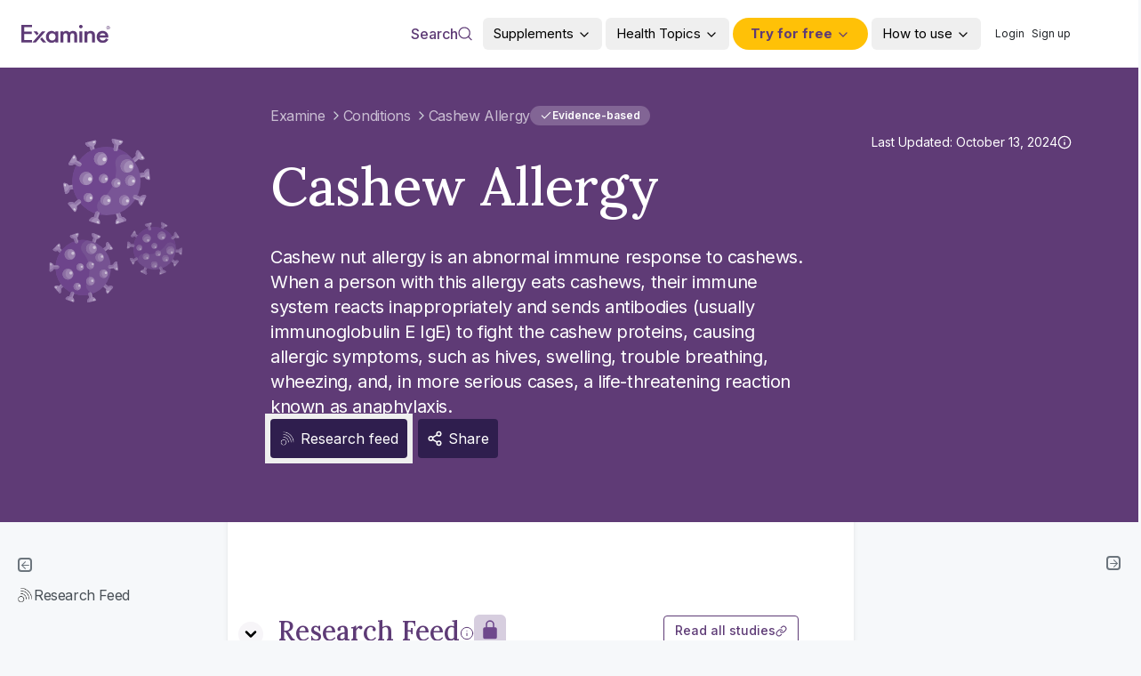

--- FILE ---
content_type: text/html; charset=utf-8
request_url: https://cf.examinecdn.com/conditions/cashew-allergy/
body_size: 36439
content:
<!DOCTYPE html><html lang="en"><head><meta charSet="utf-8"/><meta name="viewport" content="width=device-width, initial-scale=1"/><link rel="preload" as="image" href="/sidebar/Feed.png"/><link rel="stylesheet" href="/_next/static/chunks/b2a73cc4240d9dab.css?dpl=dpl_88QHztzkcVHpWAXDByyiXzcoj68v" data-precedence="next"/><link rel="stylesheet" href="/_next/static/chunks/8d2deb60b19b0b0a.css?dpl=dpl_88QHztzkcVHpWAXDByyiXzcoj68v" data-precedence="next"/><link rel="stylesheet" href="/_next/static/chunks/9c24f06d9fe66bd2.css?dpl=dpl_88QHztzkcVHpWAXDByyiXzcoj68v" data-precedence="next"/><link rel="preload" as="script" fetchPriority="low" href="/_next/static/chunks/7615c06bbc491594.js?dpl=dpl_88QHztzkcVHpWAXDByyiXzcoj68v"/><script src="/_next/static/chunks/4d82109fffe75542.js?dpl=dpl_88QHztzkcVHpWAXDByyiXzcoj68v" async=""></script><script src="/_next/static/chunks/64145847bbf1433b.js?dpl=dpl_88QHztzkcVHpWAXDByyiXzcoj68v" async=""></script><script src="/_next/static/chunks/48578127b560ea0c.js?dpl=dpl_88QHztzkcVHpWAXDByyiXzcoj68v" async=""></script><script src="/_next/static/chunks/fe8bd12052a906fc.js?dpl=dpl_88QHztzkcVHpWAXDByyiXzcoj68v" async=""></script><script src="/_next/static/chunks/d518bb4c36c0410a.js?dpl=dpl_88QHztzkcVHpWAXDByyiXzcoj68v" async=""></script><script src="/_next/static/chunks/9a43f19bb75039b2.js?dpl=dpl_88QHztzkcVHpWAXDByyiXzcoj68v" async=""></script><script src="/_next/static/chunks/turbopack-5a0a9e9e5b002bd6.js?dpl=dpl_88QHztzkcVHpWAXDByyiXzcoj68v" async=""></script><script src="/_next/static/chunks/ebb703b19ebf8aa4.js?dpl=dpl_88QHztzkcVHpWAXDByyiXzcoj68v" async=""></script><script src="/_next/static/chunks/04caf28a0134eb54.js?dpl=dpl_88QHztzkcVHpWAXDByyiXzcoj68v" async=""></script><script src="/_next/static/chunks/fb17b5c4abc9a211.js?dpl=dpl_88QHztzkcVHpWAXDByyiXzcoj68v" async=""></script><script src="/_next/static/chunks/ba0519c070f07c22.js?dpl=dpl_88QHztzkcVHpWAXDByyiXzcoj68v" async=""></script><script src="/_next/static/chunks/1a364b57ba07ab81.js?dpl=dpl_88QHztzkcVHpWAXDByyiXzcoj68v" async=""></script><script src="/_next/static/chunks/09c4eca936d92668.js?dpl=dpl_88QHztzkcVHpWAXDByyiXzcoj68v" async=""></script><script src="/_next/static/chunks/d6175119482f1394.js?dpl=dpl_88QHztzkcVHpWAXDByyiXzcoj68v" async=""></script><script src="/_next/static/chunks/10d1644311e181ee.js?dpl=dpl_88QHztzkcVHpWAXDByyiXzcoj68v" async=""></script><script src="/_next/static/chunks/6edde05b9fc7acc2.js?dpl=dpl_88QHztzkcVHpWAXDByyiXzcoj68v" async=""></script><script src="/_next/static/chunks/b84dd4d654cc67eb.js?dpl=dpl_88QHztzkcVHpWAXDByyiXzcoj68v" async=""></script><script src="/_next/static/chunks/a1e5c865ac4f94f3.js?dpl=dpl_88QHztzkcVHpWAXDByyiXzcoj68v" async=""></script><script src="/_next/static/chunks/98f45aba6d362637.js?dpl=dpl_88QHztzkcVHpWAXDByyiXzcoj68v" async=""></script><script src="/_next/static/chunks/fe791a3e7416bbdc.js?dpl=dpl_88QHztzkcVHpWAXDByyiXzcoj68v" async=""></script><script src="/_next/static/chunks/de8c18641637acb1.js?dpl=dpl_88QHztzkcVHpWAXDByyiXzcoj68v" async=""></script><script src="/_next/static/chunks/993e0283f9852059.js?dpl=dpl_88QHztzkcVHpWAXDByyiXzcoj68v" async=""></script><script src="/_next/static/chunks/d7743073e31dfbe3.js?dpl=dpl_88QHztzkcVHpWAXDByyiXzcoj68v" async=""></script><script src="/_next/static/chunks/6e23a205be8be2ef.js?dpl=dpl_88QHztzkcVHpWAXDByyiXzcoj68v" async=""></script><script src="/_next/static/chunks/601a15a693bba3e0.js?dpl=dpl_88QHztzkcVHpWAXDByyiXzcoj68v" async=""></script><script src="/_next/static/chunks/1a6a8a134d741359.js?dpl=dpl_88QHztzkcVHpWAXDByyiXzcoj68v" async=""></script><script src="/_next/static/chunks/8452b56167b34f60.js?dpl=dpl_88QHztzkcVHpWAXDByyiXzcoj68v" async=""></script><script src="/_next/static/chunks/421815537e54fe9e.js?dpl=dpl_88QHztzkcVHpWAXDByyiXzcoj68v" async=""></script><script src="/_next/static/chunks/5f3f4fb11f1c6272.js?dpl=dpl_88QHztzkcVHpWAXDByyiXzcoj68v" async=""></script><script src="/_next/static/chunks/c417bf0b83d99bc1.js?dpl=dpl_88QHztzkcVHpWAXDByyiXzcoj68v" async=""></script><script src="/_next/static/chunks/5804e29a05304541.js?dpl=dpl_88QHztzkcVHpWAXDByyiXzcoj68v" async=""></script><script src="/_next/static/chunks/f5080e0b8189d9f1.js?dpl=dpl_88QHztzkcVHpWAXDByyiXzcoj68v" async=""></script><script src="/_next/static/chunks/c431918ec25f746c.js?dpl=dpl_88QHztzkcVHpWAXDByyiXzcoj68v" async=""></script><script src="/_next/static/chunks/19d25b4b4f283667.js?dpl=dpl_88QHztzkcVHpWAXDByyiXzcoj68v" async=""></script><script src="/_next/static/chunks/2fe0c8b937d67338.js?dpl=dpl_88QHztzkcVHpWAXDByyiXzcoj68v" async=""></script><script src="/_next/static/chunks/db6234998efa1685.js?dpl=dpl_88QHztzkcVHpWAXDByyiXzcoj68v" async=""></script><script src="/_next/static/chunks/95a716491499b5dc.js?dpl=dpl_88QHztzkcVHpWAXDByyiXzcoj68v" async=""></script><script src="/_next/static/chunks/4a057ce8f8ddd360.js?dpl=dpl_88QHztzkcVHpWAXDByyiXzcoj68v" async=""></script><script src="/_next/static/chunks/d54ea8b73e0f43c7.js?dpl=dpl_88QHztzkcVHpWAXDByyiXzcoj68v" async=""></script><script src="/_next/static/chunks/16ef66742a26ad6e.js?dpl=dpl_88QHztzkcVHpWAXDByyiXzcoj68v" async=""></script><script src="/_next/static/chunks/0db3f22ec291ef56.js?dpl=dpl_88QHztzkcVHpWAXDByyiXzcoj68v" async=""></script><script src="/_next/static/chunks/c5696fac18cb1561.js?dpl=dpl_88QHztzkcVHpWAXDByyiXzcoj68v" async=""></script><script src="/_next/static/chunks/b5f1be60ef6f792b.js?dpl=dpl_88QHztzkcVHpWAXDByyiXzcoj68v" async=""></script><script src="/_next/static/chunks/ff66b86d476a2366.js?dpl=dpl_88QHztzkcVHpWAXDByyiXzcoj68v" async=""></script><script src="/_next/static/chunks/dcd92316df30651d.js?dpl=dpl_88QHztzkcVHpWAXDByyiXzcoj68v" async=""></script><script src="/_next/static/chunks/5b84034e77fa2478.js?dpl=dpl_88QHztzkcVHpWAXDByyiXzcoj68v" async=""></script><link rel="preload" href="https://www.googletagmanager.com/gtm.js?id=GTM-569Z9L6" as="script"/><link rel="preload" href="https://fast.bentonow.com?site_uuid=40869d2296ca8544244b36681dc73fcd" as="script"/><meta name="next-size-adjust" content=""/><title>Cashew Allergy: Symptoms, causes, treatments, and your questions answered.</title><meta name="description" content="Cashew nut allergy is an abnormal immune response to cashews. When a person with this allergy eats cashews, their immune system reacts inappropriately and sends antibodies (usually immunoglobulin E IgE) to fight the cashew proteins, causing allergic symptoms, such as hives, swelling, trouble breathing, wheezing, and, in more serious cases, a life-threatening reaction known as anaphylaxis."/><link rel="manifest" href="https://examine.com/site.webmanifest"/><meta name="keywords" content="Examine,Examine.com,Examinedotcom,Examine dot com,Supplements,Nutrition,Health,Research,Science,Evidence-based,Supplement Guides,Fitness Guides,Study Summaries,Research Feed,Examine Database,latest scientific research,scientific research,scientific,research,health,nutrition,supplements,fitness"/><meta name="robots" content="noindex"/><meta name="fb:admins" content="508610796"/><meta name="theme-color" content="#5E3B76"/><link rel="canonical" href="https://examine.com/conditions/cashew-allergy/"/><meta property="fb:app_id" content="327534274066315"/><meta name="google-site-verification" content="ngcIWvz1p2l7umvuajo3NixcpYafrONQFS40vtSvhj8"/><meta name="facebook-domain-verification" content="0z4bsu9rb7m4rjo6dod2ubnmn6repm"/><meta name="p:domain_verify" content="pinterest-9c98b.html"/><meta name="msvalidate.01" content="508610796"/><meta property="og:title" content="Cashew Allergy: Symptoms, causes, treatments, and your questions answered."/><meta property="og:description" content="Cashew nut allergy is an abnormal immune response to cashews. When a person with this allergy eats cashews, their immune system reacts inappropriately and sends antibodies (usually immunoglobulin E IgE) to fight the cashew proteins, causing allergic symptoms, such as hives, swelling, trouble breathing, wheezing, and, in more serious cases, a life-threatening reaction known as anaphylaxis."/><meta property="og:url" content="https://examine.com/conditions/cashew-allergy/"/><meta property="og:site_name" content="Examine.com"/><meta property="og:image" content="https://examine.com/images/share.png"/><meta property="og:image:width" content="800"/><meta property="og:image:height" content="600"/><meta property="og:image:alt" content="Examine.com"/><meta property="og:type" content="website"/><meta name="twitter:card" content="summary_large_image"/><meta name="twitter:site" content="https://twitter.com/examinecom"/><meta name="twitter:title" content="Cashew Allergy: Symptoms, causes, treatments, and your questions answered."/><meta name="twitter:description" content="Cashew nut allergy is an abnormal immune response to cashews. When a person with this allergy eats cashews, their immune system reacts inappropriately and sends antibodies (usually immunoglobulin E IgE) to fight the cashew proteins, causing allergic symptoms, such as hives, swelling, trouble breathing, wheezing, and, in more serious cases, a life-threatening reaction known as anaphylaxis."/><meta name="twitter:image" content="https://examine.com/images/share.png"/><link rel="shortcut icon" href="/favicon-16x16.png"/><link rel="icon" href="/favicon.ico"/><link rel="apple-touch-icon" href="/apple-touch-icon.png" type="image/png" sizes="180x180"/><link rel="apple-touch-icon" href="/apple-touch-icon-152x152.png" type="image/png" sizes="152x152"/><link rel="apple-touch-icon" href="/apple-touch-icon-120x120.png" type="image/png" sizes="120x120"/><link rel="apple-touch-icon-precomposed" href="/apple-touch-icon-precomposed.png" type="image/png" sizes="180x180"/><link rel="apple-touch-icon-precomposed" href="/apple-touch-icon-152x152-precomposed.png" type="image/png" sizes="152x152"/><link rel="apple-touch-icon-precomposed" href="/apple-touch-icon-120x120-precomposed.png" type="image/png" sizes="120x120"/><meta name="sentry-trace" content="4dd4946ff422cb95a1c168304234722f-d5c3196f76545b20-0"/><meta name="baggage" content="sentry-environment=vercel-production,sentry-release=5a0b3559107e782afaf1154fa4cf8a85bb980805,sentry-public_key=201b366417094deb8783821735a6b507,sentry-trace_id=4dd4946ff422cb95a1c168304234722f,sentry-org_id=18393,sentry-sampled=false,sentry-sample_rand=0.6692509989395843,sentry-sample_rate=0.001"/><script src="/_next/static/chunks/a6dad97d9634a72d.js?dpl=dpl_88QHztzkcVHpWAXDByyiXzcoj68v" noModule=""></script></head><body class="inter_2fe1ab3d-module__-T-KAq__className inter_2fe1ab3d-module__-T-KAq__variable lora_66161967-module__VEJDyW__variable source_sans_3_5458538d-module__Py2Coa__variable"><div hidden=""><!--$--><!--/$--></div><style>#nprogress{pointer-events:none}#nprogress .bar{background:#5f3b76;position:fixed;z-index:1600;top: 0;left:0;width:100%;height:3px}#nprogress .peg{display:block;position:absolute;right:0;width:100px;height:100%;box-shadow:0 0 10px #5f3b76,0 0 5px #5f3b76;opacity:1;-webkit-transform:rotate(3deg) translate(0px,-4px);-ms-transform:rotate(3deg) translate(0px,-4px);transform:rotate(3deg) translate(0px,-4px)}#nprogress .spinner{display:block;position:fixed;z-index:1600;top: 15px;right:15px}#nprogress .spinner-icon{width:18px;height:18px;box-sizing:border-box;border:2px solid transparent;border-top-color:#5f3b76;border-left-color:#5f3b76;border-radius:50%;-webkit-animation:nprogress-spinner 400ms linear infinite;animation:nprogress-spinner 400ms linear infinite}.nprogress-custom-parent{overflow:hidden;position:relative}.nprogress-custom-parent #nprogress .bar,.nprogress-custom-parent #nprogress .spinner{position:absolute}@-webkit-keyframes nprogress-spinner{0%{-webkit-transform:rotate(0deg)}100%{-webkit-transform:rotate(360deg)}}@keyframes nprogress-spinner{0%{transform:rotate(0deg)}100%{transform:rotate(360deg)}}</style><div role="region" aria-label="Notifications (F8)" tabindex="-1" style="pointer-events:none"><ol tabindex="-1" class="fixed top-0 z-1001 flex max-h-screen w-full flex-col-reverse p-4 sm:bottom-0 sm:right-0 sm:top-auto sm:flex-col md:max-w-[420px]"></ol></div><!--$--><!--/$--><div><!--$?--><template id="B:0"></template><header class="sticky left-0 top-0 z-[1002] block w-full bg-white transition-colors duration-300"><nav class="mx-auto flex h-16 w-full items-center justify-between bg-examine-purple-600 px-2.5 py-3 md:justify-between lg:h-19 lg:bg-white lg:py-0 wide:max-w-fixed"><div class="flex items-center gap-x-2.5 md:gap-x-4 lg:px-6 2xl:w-full 2xl:max-w-64 3xl:!max-w-sm"><div class="animate-pulse rounded-md bg-gray-200 h-8 w-8 lg:h-8 lg:w-25 2xl:w-36"></div><div class="animate-pulse rounded-md bg-gray-200 h-6 w-15 lg:hidden"></div></div><div class="lg:w-3/6"><div class="hidden grid-cols-6 gap-x-6 pr-11 lg:grid"><div class="animate-pulse bg-gray-200 h-6 w-full rounded-full"></div><div class="animate-pulse bg-gray-200 h-6 w-full rounded-full"></div><div class="animate-pulse bg-gray-200 h-6 w-full rounded-full"></div><div class="animate-pulse bg-gray-200 h-6 w-full rounded-full"></div><div class="animate-pulse bg-gray-200 h-6 w-full rounded-full"></div><div class="animate-pulse bg-gray-200 h-6 w-full rounded-full"></div></div><div class="grid grid-cols-7 items-center justify-end gap-1 lg:hidden"><div class="animate-pulse bg-gray-200 col-span-2 h-6 w-6 place-self-center rounded-full"></div><div class="animate-pulse bg-gray-200 col-span-3 h-4 w-12 place-self-center rounded"></div><div class="animate-pulse bg-gray-200 col-span-2 h-5 w-5 place-self-center rounded-full"></div></div></div></nav></header><!--/$--><main><script type="application/ld+json">{"@context":"https://schema.org","@type":"BreadcrumbList","itemListElement":[{"@type":"ListItem","position":1,"name":"Home","item":"https://examine.com/"},{"@type":"ListItem","position":2,"name":"Conditions","item":"https://examine.com/conditions/"},{"@type":"ListItem","position":3,"name":"Cashew Allergy","item":"https://examine.com/conditions/cashew-allergy/"}]}</script><script type="application/ld+json">{"@context":"https://schema.org","@type":"Article","headline":"Cashew Allergy Symptoms, causes, treatments, and your questions answered","name":"Cashew Allergy","url":"https://examine.com/conditions/cashew-allergy//","dateModified":"2024-10-13T00:00:35.000000Z","image":["https://examine.com/images/share.png"],"author":[{"@context":"https://schema.org","@type":"Organization","name":"Examine.com","url":"https://examine.com/","logo":"https://examine.com/images/share.png","sameAs":["https://www.facebook.com/examinecom","https://twitter.com/Examinecom","https://www.instagram.com/examinedotcom/","https://www.youtube.com/user/examinecom"],"contactPoint":[{"@type":"ContactPoint","telephone":"1-(800) 355-5213","contactType":"customer service","email":"support@examine.com"}],"keywords":"nutrition, supplements, health, fitness, diet, science, research, evidence-based, examine, examine.com, examine com"}]}</script><section class="relative bg-examine-purple-500 before:absolute before:inset-0 before:bg-examine-purple-700/40"><div class="relative mx-auto flex flex-col lg:flex-row 2xl:justify-end wide:max-w-fixed"><div class="relative hidden w-full flex-col items-center justify-between gap-16 p-3 pt-20 text-gray-200 lg:pb-8 xl:flex xl:max-w-64 3xl:max-w-xs min-h-min"><div class="hidden xl:block"><img alt="icon" loading="lazy" width="184" height="218" decoding="async" data-nimg="1" style="color:transparent" src="https://examine.nyc3.cdn.digitaloceanspaces.com/site/icons/categories/immunity-infectious-disease.svg"/></div><div class="font-base hidden break-words px-2 pb-1 2xl:block"><p>Cashew Allergy<!-- --> falls under the<!-- --> <a class="font-bold text-gray-200 hover:underline" href="/categories/immunity-infectious-disease/"><span data-state="closed">Immunity &amp; Infectious Disease</span></a> <!-- -->category.</p></div></div><div class="flex w-full flex-1 flex-col bg-examine-purple-500 px-6 pb-10 pt-2 md:px-12 md:py-10 lg:pb-18 lg:pt-10 2xl:px-19"><div class="flex items-center gap-2"><nav class="lg:flex" aria-label="Breadcrumb"><ol role="list" class="flex flex-wrap items-center gap-x-1 text-13 -tracking-2 md:text-base [&amp;&gt;li:last-child&gt;svg]:hidden"><li class="flex items-center"><a class="flex items-center py-0.5 leading-5 text-examine-purple-200 hover:text-examine-purple-100 md:py-1" href="/">Examine</a><svg xmlns="http://www.w3.org/2000/svg" width="24" height="24" viewBox="0 0 24 24" fill="none" stroke="currentColor" stroke-width="2" stroke-linecap="round" stroke-linejoin="round" class="lucide lucide-chevron-right ml-1 size-4 text-gray-400" aria-hidden="true"><path d="m9 18 6-6-6-6"></path></svg></li><li class="flex items-center"><a class="flex items-center py-0.5 leading-5 text-examine-purple-200 hover:text-examine-purple-100 md:py-1 [&amp;~svg]:hidden sm:[&amp;~svg]:inline-block" href="/conditions/">Conditions</a><svg xmlns="http://www.w3.org/2000/svg" width="24" height="24" viewBox="0 0 24 24" fill="none" stroke="currentColor" stroke-width="2" stroke-linecap="round" stroke-linejoin="round" class="lucide lucide-chevron-right ml-1 size-4 text-gray-400" aria-hidden="true"><path d="m9 18 6-6-6-6"></path></svg></li><li class="flex items-center"><a class="items-center py-0.5 leading-5 text-examine-purple-200 hover:text-examine-purple-100 md:py-1 hidden cursor-default gap-x-3 sm:inline-flex"><span class="whitespace-nowrap">Cashew Allergy</span></a><svg xmlns="http://www.w3.org/2000/svg" width="24" height="24" viewBox="0 0 24 24" fill="none" stroke="currentColor" stroke-width="2" stroke-linecap="round" stroke-linejoin="round" class="lucide lucide-chevron-right ml-1 size-4 text-gray-400" aria-hidden="true"><path d="m9 18 6-6-6-6"></path></svg></li></ol></nav><span class="inline-flex items-center font-sans border px-2.5 py-0.5 font-semibold transition-colors focus:outline-none focus:ring-2 focus:ring-ring focus:ring-offset-2 border-transparent rounded-full cursor-pointer gap-x-0.5 whitespace-nowrap bg-examine-purple-400 text-xs text-white hover:bg-examine-purple-400/50" type="button" aria-haspopup="dialog" aria-expanded="false" aria-controls="radix-_R_169bsnpfiuknsvb_" data-state="closed"><svg xmlns="http://www.w3.org/2000/svg" width="14" height="14" viewBox="0 0 24 24" fill="none" stroke="currentColor" stroke-width="2" stroke-linecap="round" stroke-linejoin="round" class="lucide lucide-check" aria-hidden="true"><path d="M20 6 9 17l-5-5"></path></svg> Evidence-based</span></div><div class="flex flex-1 flex-col space-y-7 text-white lg:mt-7 xl:space-y-18"><div><div class="flex flex-wrap items-center justify-between gap-2"><h1 class="font-lora font-medium capitalize">Cashew Allergy</h1><div></div></div><div class="block lg:hidden"><div class="mt-2 flex flex-wrap gap-1 md:flex-col"><div class="flex flex-wrap items-center gap-1 text-white"> </div><div class="flex flex-wrap gap-1"><div class="flex text-13 leading-5 text-white"><span class="hidden last:hidden md:mx-2 md:block">•</span><span>Last Updated: <!-- -->October 13, 2024</span></div></div></div></div><div class="overview"><p>Cashew nut allergy is an abnormal immune response to cashews. When a person with this allergy eats cashews, their immune system reacts inappropriately and sends antibodies (usually immunoglobulin E IgE) to fight the cashew proteins, causing allergic symptoms, such as hives, swelling, trouble breathing, wheezing, and, in more serious cases, a life-threatening reaction known as anaphylaxis.</p></div></div><div class="grid items-center text-xs md:flex lg:text-sm xl:text-base xl:!mt-auto"><div class="-m-1.5 flex flex-wrap items-center gap-2"><a href="#research-feed"><button data-state="closed"><div class="group relative m-1.5 inline-flex cursor-pointer items-center space-x-1.5 scroll-smooth rounded bg-examine-purple-700 p-2.5 text-white transition-colors duration-200 hover:bg-examine-purple-200"><span class="relative grid size-3.5 shrink-0 place-content-center xl:size-[18px]"><img alt="Research feed" loading="lazy" decoding="async" data-nimg="fill" class="" style="position:absolute;height:100%;width:100%;left:0;top:0;right:0;bottom:0;color:transparent" sizes="(max-width: 768px) 18px, (max-width: 1200px) 18px, 14px" srcSet="/_next/image/?url=%2Fsidebar%2Fresearchfeed_white.png&amp;w=32&amp;q=75 32w, /_next/image/?url=%2Fsidebar%2Fresearchfeed_white.png&amp;w=48&amp;q=75 48w, /_next/image/?url=%2Fsidebar%2Fresearchfeed_white.png&amp;w=64&amp;q=75 64w, /_next/image/?url=%2Fsidebar%2Fresearchfeed_white.png&amp;w=96&amp;q=75 96w, /_next/image/?url=%2Fsidebar%2Fresearchfeed_white.png&amp;w=128&amp;q=75 128w, /_next/image/?url=%2Fsidebar%2Fresearchfeed_white.png&amp;w=256&amp;q=75 256w, /_next/image/?url=%2Fsidebar%2Fresearchfeed_white.png&amp;w=384&amp;q=75 384w, /_next/image/?url=%2Fsidebar%2Fresearchfeed_white.png&amp;w=640&amp;q=75 640w, /_next/image/?url=%2Fsidebar%2Fresearchfeed_white.png&amp;w=750&amp;q=75 750w, /_next/image/?url=%2Fsidebar%2Fresearchfeed_white.png&amp;w=828&amp;q=75 828w, /_next/image/?url=%2Fsidebar%2Fresearchfeed_white.png&amp;w=1080&amp;q=75 1080w, /_next/image/?url=%2Fsidebar%2Fresearchfeed_white.png&amp;w=1200&amp;q=75 1200w, /_next/image/?url=%2Fsidebar%2Fresearchfeed_white.png&amp;w=1920&amp;q=75 1920w, /_next/image/?url=%2Fsidebar%2Fresearchfeed_white.png&amp;w=2048&amp;q=75 2048w, /_next/image/?url=%2Fsidebar%2Fresearchfeed_white.png&amp;w=3840&amp;q=75 3840w" src="/_next/image/?url=%2Fsidebar%2Fresearchfeed_white.png&amp;w=3840&amp;q=75"/></span><span>Research feed</span></div></button></a><button class="gap-1 disabled:cursor-not-allowed text-white active:bg-examine-purple-800 disabled:bg-[#babbbd] disabled:hover:bg-[#babbbd] text-base m-1.5 inline-flex cursor-pointer items-center space-x-1.5 rounded bg-examine-purple-700 p-2.5 transition-colors duration-200 hover:bg-hover" type="button" aria-haspopup="dialog" aria-expanded="false" aria-controls="radix-_R_ba9bsnpfiuknsvb_" data-state="closed"><svg xmlns="http://www.w3.org/2000/svg" width="24" height="24" viewBox="0 0 24 24" fill="none" stroke="currentColor" stroke-width="2" stroke-linecap="round" stroke-linejoin="round" class="lucide lucide-share2 lucide-share-2 size-3 xl:size-[18px]" aria-hidden="true"><circle cx="18" cy="5" r="3"></circle><circle cx="6" cy="12" r="3"></circle><circle cx="18" cy="19" r="3"></circle><line x1="8.59" x2="15.42" y1="13.51" y2="17.49"></line><line x1="15.41" x2="8.59" y1="6.51" y2="10.49"></line></svg><span class="text-xs lg:text-sm xl:text-base">Share</span></button></div></div><div class="hidden w-full text-white"><div class="font-base break-words px-2 pb-1"><p>Cashew Allergy<!-- --> falls under the<!-- --> <a class="font-semibold text-gray-200 underline" href="/categories/immunity-infectious-disease/"><span data-state="closed">Immunity &amp; Infectious Disease</span></a> <!-- -->category.</p></div></div></div></div><div class="relative hidden w-full max-w-xs p-5 py-15 xl:block min-h-min lg:block"><div class="hidden lg:block"><div><div class=""><div class="flex flex-wrap items-center gap-4"></div></div><p class="mt-2 flex items-center space-x-5 text-sm text-white lg:mt-3.5">Last Updated:<span class="ml-1 flex cursor-pointer items-center gap-1" data-state="closed">October 13, 2024<svg xmlns="http://www.w3.org/2000/svg" width="16" height="16" viewBox="0 0 24 24" fill="none" stroke="currentColor" stroke-width="2" stroke-linecap="round" stroke-linejoin="round" class="lucide lucide-info" aria-hidden="true"><circle cx="12" cy="12" r="10"></circle><path d="M12 16v-4"></path><path d="M12 8h.01"></path></svg></span></p></div></div></div></div></section><article class="relative mx-auto flex w-full wide:max-w-fixed"><input type="checkbox" id="left-toggle" class="peer/left hidden" checked=""/><nav class="content-left group sticky top-20 hidden size-full max-w-15 space-y-5 whitespace-nowrap px-3 py-9.5 text-gray-700 shadow-left-side-inner transition-[max-width] duration-200 ease-in-out peer-checked/left:max-w-64 peer-checked/left:whitespace-normal lg:block 3xl:peer-checked/left:max-w-xs"><div dir="ltr" data-slot="scroll-area" class="relative h-[calc(100vh-120px)]" style="position:relative;--radix-scroll-area-corner-width:0px;--radix-scroll-area-corner-height:0px"><style>[data-radix-scroll-area-viewport]{scrollbar-width:none;-ms-overflow-style:none;-webkit-overflow-scrolling:touch;}[data-radix-scroll-area-viewport]::-webkit-scrollbar{display:none}</style><div data-radix-scroll-area-viewport="" data-slot="scroll-area-viewport" class="focus-visible:ring-ring/50 size-full rounded-[inherit] outline-none transition-[color,box-shadow] focus-visible:outline-1 focus-visible:ring" style="overflow-x:hidden;overflow-y:hidden"><div style="min-width:100%;display:table"><label for="left-toggle" class="ml-2 inline-block size-4 cursor-pointer rounded border-1.5 border-current text-gray-600"><svg xmlns="http://www.w3.org/2000/svg" width="13" height="13" viewBox="0 0 24 24" fill="none" stroke="currentColor" stroke-width="2" stroke-linecap="round" stroke-linejoin="round" class="lucide lucide-arrow-right transition-transform duration-200 ease-in [input:checked+nav_&amp;]:rotate-180" aria-hidden="true"><path d="M5 12h14"></path><path d="m12 5 7 7-7 7"></path></svg></label><div class="space-y-3 overflow-hidden"><ul id="topics-interventions-links" class="flex flex-col gap-y-2 overflow-hidden whitespace-nowrap pt-2 transition-[width] duration-200 lg:pt-0 2xl:gap-y-1"><a class="flex w-full cursor-pointer items-center gap-3 rounded px-1.5 py-2 text-gray-700 hover:bg-gray-200/50 hover:text-examine-purple-500 active:bg-gray-200 2xl:gap-2 2xl:py-2" href="#research-feed"><span class="grid size-5 shrink-0 place-content-start 3xl:size-6" data-state="closed"><img src="/sidebar/Feed.png" alt="Research"/></span><span class="gap-1 whitespace-normal text-base capitalize tracking-tight peer-checked/left:group-[]:inline-flex lg:hidden 2xl:gap-1.5 3xl:text-lg">Research Feed</span></a></ul></div></div></div></div></nav><section class="content-body w-screen flex-1 overflow-auto bg-white px-6 py-10 md:px-12 md:py-14 lg:px-14 3xl:px-19 space-y-0"><!--$--><section class="mb-4 flex flex-col space-y-4 lg:mb-8"></section><!--/$--><div id="summary" class="scroll-mt-20"></div><div class="[&amp;:first-child&gt;*]:mt-0" id="research-feed" data-orientation="vertical"><div data-state="open" data-orientation="vertical" class="mt-12 scroll-mt-19"><h2 class="group relative w-full cursor-pointer justify-between text-left font-lora font-medium text-primary group flex items-center border-b border-dashed border-current pb-2 md:text-30 3xl:text-40 !mt-0 w-full" type="button" aria-controls="radix-_R_aqdbsnpfiuknsvb_" aria-expanded="true" data-state="open" data-orientation="vertical" id="radix-_R_2qdbsnpfiuknsvb_" data-radix-collection-item=""><span class="flex w-full items-center"><span class="flex w-full flex-wrap items-center justify-between gap-2"><span class="flex flex-wrap items-center gap-2">Research Feed<svg xmlns="http://www.w3.org/2000/svg" width="16" height="16" viewBox="0 0 24 24" fill="none" stroke="currentColor" stroke-width="1.5" stroke-linecap="round" stroke-linejoin="round" class="lucide lucide-info mt-1.5 font-sans" data-state="closed"><circle cx="12" cy="12" r="10"></circle><path d="M12 16v-4"></path><path d="M12 8h.01"></path></svg><span class="hidden items-center md:flex"><span class="rounded-md bg-[#d7cedf] hidden align-top md:inline-flex" data-state="closed"><svg xmlns="http://www.w3.org/2000/svg" class="group h-9 w-9 inline-block" viewBox="0 0 13.72 13.72"><g><g><rect fill="#6e488c" x="3.9" y="5.43" width="5.92" height="4.99" rx="0.77"></rect><path class="group-hover:hidden" fill="none" stroke="#6e488c" stroke-miterlimit="10" stroke-width="0.62px" d="M8.4,4.25a1.54,1.54,0,0,0-3.08,0V5.82H8.4Z"></path><path class="group-hover:block hidden" fill="none" stroke="#6e488c" stroke-miterlimit="10" stroke-width="0.62px" d="M8.4,4.25a1.54,1.54,0,0,0-3.08,0V5.82"></path></g></g></svg></span></span></span><span class="flex items-center gap-2"><button class="ml-auto hidden rounded-full border border-primary p-1.5 text-primary opacity-0 hover:bg-primary hover:text-white md:group-hover:opacity-100 xl:flex" data-state="closed"><svg xmlns="http://www.w3.org/2000/svg" width="12" height="12" viewBox="0 0 24 24" fill="none" stroke="currentColor" stroke-width="2" stroke-linecap="round" stroke-linejoin="round" class="lucide lucide-link" aria-hidden="true"><path d="M10 13a5 5 0 0 0 7.54.54l3-3a5 5 0 0 0-7.07-7.07l-1.72 1.71"></path><path d="M14 11a5 5 0 0 0-7.54-.54l-3 3a5 5 0 0 0 7.07 7.07l1.71-1.71"></path></svg></button><a class="flex items-center gap-1 transition-colors duration-200 disabled:cursor-not-allowed text-primary bg-transparent border border-primary hover:bg-primary hover:text-white active:bg-examine-purple-700 active:border-examine-purple-700 disabled:bg-transparent disabled:text-gray-500 disabled:border-gray-500 disabled:hover:bg-transparent disabled:hover:text-gray-500 disabled:hover:border-gray-500 px-2 py-1 rounded mr-1.5 font-inter text-xs sm:px-3 sm:py-1.5 lg:text-sm" href="/research-feed/filter/?filter=conditions&amp;value=cashew-allergy">Read all studies <svg xmlns="http://www.w3.org/2000/svg" width="13" height="13" viewBox="0 0 24 24" fill="none" stroke="currentColor" stroke-width="2" stroke-linecap="round" stroke-linejoin="round" class="lucide lucide-link hidden sm:inline-block" aria-hidden="true"><path d="M10 13a5 5 0 0 0 7.54.54l3-3a5 5 0 0 0-7.07-7.07l-1.72 1.71"></path><path d="M14 11a5 5 0 0 0-7.54-.54l-3 3a5 5 0 0 0 7.07 7.07l1.71-1.71"></path></svg></a></span></span></span><span class="grid size-7 rotate-0 place-content-center rounded-full bg-examine-purple-100/50 text-black transition-transform delay-75 ease-in-out accordion-chevron-toggle print:hidden lg:absolute lg:-left-7 lg:top-1/2 lg:-ml-4 lg:-translate-y-1/2"><svg xmlns="http://www.w3.org/2000/svg" width="24" height="24" viewBox="0 0 24 24" fill="none" stroke="currentColor" stroke-width="2" stroke-linecap="round" stroke-linejoin="round" class="lucide lucide-chevron-right size-5 rotate-0 stroke-[3] transition-transform delay-75 ease-in-out group-data-[state=open]:rotate-90" aria-hidden="true"><path d="m9 18 6-6-6-6"></path></svg></span></h2><div data-state="open" id="radix-_R_aqdbsnpfiuknsvb_" role="region" aria-labelledby="radix-_R_2qdbsnpfiuknsvb_" data-orientation="vertical" class="overflow-hidden" style="--radix-accordion-content-height:var(--radix-collapsible-content-height);--radix-accordion-content-width:var(--radix-collapsible-content-width)"><div class="relative mt-4 w-full space-y-8"><div data-state="closed" class="research-card rounded-md border border-gray-200 p-6"><div class="group flex cursor-pointer items-center research-card-trigger flex w-full flex-col !items-start gap-2" type="button" aria-controls="radix-_R_qqqdbsnpfiuknsvb_" aria-expanded="false" data-state="closed"><div class="research-card-headline group relative flex items-baseline justify-between gap-3 rounded-md py-1"><div class="flex flex-col gap-1 text-right"><span class="research-card-toggle mx-auto grid size-5 shrink-0 cursor-pointer place-content-center rounded-full border border-primary text-primary group-hover:bg-primary group-hover:text-white xl:size-6 xl:border-2" title="Expand for full summary"><svg xmlns="http://www.w3.org/2000/svg" width="24" height="24" viewBox="0 0 24 24" fill="none" stroke="currentColor" stroke-width="2" stroke-linecap="round" stroke-linejoin="round" class="lucide lucide-plus size-3 xl:size-3.5" aria-hidden="true"><path d="M5 12h14"></path><path d="M12 5v14"></path></svg></span></div><div class="flex w-full cursor-pointer flex-wrap items-center gap-3 text-start font-semibold text-examine-purple-500 md:text-lg lg:text-gray-900 lg:group-hover:text-primary xl:text-[1.35rem]"><span>Testing the safety and efficacy of an oral immunotherapy program to alleviate cashew allergies</span></div></div><div class="research-card-metadata flex flex-wrap items-center gap-1 py-2 text-sm font-medium text-examine-green-600  xl:text-menu"><span class="whitespace-nowrap font-normal text-gray-600">June 28, 2022</span><span class="text-gray-400 md:px-1">/</span><a class="tag-link" href="/research-feed/filter/?filter=categories&amp;value=autoimmune-disease"><span data-state="closed">Autoimmune Disease</span></a><span class="pr-1 last:hidden">•</span><a class="tag-link" href="/research-feed/filter/?filter=categories&amp;value=diets-foods"><span data-state="closed">Diets &amp; Foods</span></a><span class="pr-1 last:hidden">•</span><a class="tag-link" href="/research-feed/filter/?filter=conditions&amp;value=cashew-allergy"><span data-state="closed">Cashew Allergy</span></a><span class="md:hidden"><button class="flex items-center gap-1 transition-colors duration-200 disabled:cursor-not-allowed text-primary bg-transparent hover:bg-gray-100 active:bg-gray-200 active:text-examine-purple-700 disabled:text-gray-500 disabled:hover:bg-transparent px-3 py-1.5 text-base rounded" type="button" id="radix-_R_4jqqqdbsnpfiuknsvb_" aria-haspopup="menu" aria-expanded="false" data-state="closed">+<!-- -->1<!-- --> more</button></span></div><div class="content mb-5 mt-3 text-start italic text-gray-700 lg:mt-1 xl:text-lg xl:leading-7"><p>According to this cohort study, oral immunotherapy for cashew allergy may have a more favorable risk-to-benefit ratio than avoidance of exposure, especially if the risk of accidental exposure is considered.</p></div><div class="study-summary-action-bar flex w-full items-center justify-between rounded-md bg-[#faf9ff] px-2 py-1 text-primary 2xl:px-16"><button class="flex items-center transition-colors duration-200 disabled:cursor-not-allowed text-primary bg-transparent active:bg-gray-200 active:text-examine-purple-700 disabled:text-gray-500 disabled:hover:bg-transparent text-sm rounded gap-1 px-3 py-2 font-medium hover:bg-primary hover:text-white md:gap-2 whitespace-nowrap md:w-fit"><svg xmlns="http://www.w3.org/2000/svg" width="24" height="24" viewBox="0 0 24 24" fill="none" stroke="currentColor" stroke-width="2" stroke-linecap="round" stroke-linejoin="round" class="lucide lucide-share2 lucide-share-2 size-4" aria-hidden="true"><circle cx="18" cy="5" r="3"></circle><circle cx="6" cy="12" r="3"></circle><circle cx="18" cy="19" r="3"></circle><line x1="8.59" x2="15.42" y1="13.51" y2="17.49"></line><line x1="15.41" x2="8.59" y1="6.51" y2="10.49"></line></svg><span class="hidden text-sm md:inline lg:text-menu">Share</span></button><a href="/research-feed/study/94geY0/?requirelogin=1"><button class="flex items-center transition-colors duration-200 disabled:cursor-not-allowed text-primary bg-transparent active:bg-gray-200 active:text-examine-purple-700 disabled:text-gray-500 disabled:hover:bg-transparent text-sm rounded gap-1 px-3 py-2 font-medium hover:bg-primary hover:text-white md:gap-2 whitespace-nowrap md:w-fit"><svg xmlns="http://www.w3.org/2000/svg" width="24" height="24" viewBox="0 0 24 24" fill="none" stroke="currentColor" stroke-width="2" stroke-linecap="round" stroke-linejoin="round" class="lucide lucide-link size-4" aria-hidden="true"><path d="M10 13a5 5 0 0 0 7.54.54l3-3a5 5 0 0 0-7.07-7.07l-1.72 1.71"></path><path d="M14 11a5 5 0 0 0-7.54-.54l-3 3a5 5 0 0 0 7.07 7.07l1.71-1.71"></path></svg><span class="hidden text-sm md:inline lg:text-menu">Link</span></button></a><button class="flex items-center transition-colors duration-200 disabled:cursor-not-allowed text-primary bg-transparent active:bg-gray-200 active:text-examine-purple-700 disabled:text-gray-500 disabled:hover:bg-transparent text-sm rounded gap-1 px-3 py-2 font-medium hover:bg-primary hover:text-white md:gap-2 whitespace-nowrap md:w-fit"><svg xmlns="http://www.w3.org/2000/svg" width="24" height="24" viewBox="0 0 24 24" fill="none" stroke="currentColor" stroke-width="2" stroke-linecap="round" stroke-linejoin="round" class="lucide lucide-mail size-4" aria-hidden="true"><path d="m22 7-8.991 5.727a2 2 0 0 1-2.009 0L2 7"></path><rect x="2" y="4" width="20" height="16" rx="2"></rect></svg><span class="hidden text-sm md:inline lg:text-menu">Email</span></button><button class="transition-colors duration-200 disabled:cursor-not-allowed text-primary bg-transparent active:bg-gray-200 active:text-examine-purple-700 disabled:text-gray-500 disabled:hover:bg-transparent text-sm rounded flex items-center justify-center gap-1 px-3 py-2 font-medium hover:bg-primary hover:text-white md:gap-2 whitespace-nowrap md:w-fit" disabled=""><svg xmlns="http://www.w3.org/2000/svg" width="24" height="24" viewBox="0 0 24 24" fill="none" stroke="currentColor" stroke-width="2" stroke-linecap="round" stroke-linejoin="round" class="lucide lucide-notebook-pen size-4 lg:size-5" aria-hidden="true"><path d="M13.4 2H6a2 2 0 0 0-2 2v16a2 2 0 0 0 2 2h12a2 2 0 0 0 2-2v-7.4"></path><path d="M2 6h4"></path><path d="M2 10h4"></path><path d="M2 14h4"></path><path d="M2 18h4"></path><path d="M21.378 5.626a1 1 0 1 0-3.004-3.004l-5.01 5.012a2 2 0 0 0-.506.854l-.837 2.87a.5.5 0 0 0 .62.62l2.87-.837a2 2 0 0 0 .854-.506z"></path></svg><span class="hidden md:inline">Add note</span><svg class="inline-block h-4 w-4 animate-spin gray" xmlns="http://www.w3.org/2000/svg" fill="none" viewBox="0 0 24 24" id="add-note-button-loader"><circle class="opacity-25" cx="12" cy="12" r="10" stroke="currentColor" stroke-width="4"></circle><path class="opacity-75" fill="currentColor" d="M4 12a8 8 0 018-8V0C5.373 0 0 5.373 0 12h4zm2 5.291A7.962 7.962 0 014 12H0c0 3.042 1.135 5.824 3 7.938l3-2.647z"></path></svg></button></div></div><div data-state="closed" id="radix-_R_qqqdbsnpfiuknsvb_" hidden="" class="overflow-hidden data-[state=closed]:animate-collapsible-up data-[state=open]:animate-collapsible-down"></div></div></div></div></div></div></section><input type="checkbox" id="right-toggle" class="peer/right hidden" checked=""/><aside class="content-right sticky top-20 hidden h-[92dvh] w-full max-w-15 space-y-5 px-3 py-9.5 shadow-right-side-inner transition-[max-width] duration-200 ease-in-out peer-checked/right:max-w-xs peer-checked/right:overflow-y-scroll lg:block"><label for="right-toggle" class="mb-2 ml-auto mr-2 block size-4 cursor-pointer rounded border-1.5 border-current text-gray-600"><svg xmlns="http://www.w3.org/2000/svg" width="13" height="13" viewBox="0 0 24 24" fill="none" stroke="currentColor" stroke-width="2" stroke-linecap="round" stroke-linejoin="round" class="lucide lucide-arrow-left transition-transform duration-200 ease-in [input:checked+aside_&amp;]:rotate-180" aria-hidden="true"><path d="m12 19-7-7 7-7"></path><path d="M19 12H5"></path></svg></label><div class="invisible flex flex-col space-y-4 [input:checked+aside_&amp;]:visible"></div></aside></article><div id="mobile-actions-toolbar" class="fixed bottom-0 left-0 right-0 z-50 flex justify-evenly bg-white p-4 md:hidden"><div class="flex w-full justify-around gap-1 md:flex-col md:space-y-4"><button class="gap-1 transition-colors duration-200 disabled:cursor-not-allowed text-primary bg-transparent border border-primary hover:bg-primary hover:text-white active:bg-examine-purple-700 active:border-examine-purple-700 disabled:bg-transparent disabled:text-gray-500 disabled:border-gray-500 disabled:hover:bg-transparent disabled:hover:text-gray-500 disabled:hover:border-gray-500 text-base flex items-center justify-center gap-x-2 px-4 py-2 font-medium md:w-full rounded-md" id="add-note-button" disabled=""><svg xmlns="http://www.w3.org/2000/svg" width="24" height="24" viewBox="0 0 24 24" fill="none" stroke="currentColor" stroke-width="2" stroke-linecap="round" stroke-linejoin="round" class="lucide lucide-notebook-pen size-4 lg:size-5" aria-hidden="true"><path d="M13.4 2H6a2 2 0 0 0-2 2v16a2 2 0 0 0 2 2h12a2 2 0 0 0 2-2v-7.4"></path><path d="M2 6h4"></path><path d="M2 10h4"></path><path d="M2 14h4"></path><path d="M2 18h4"></path><path d="M21.378 5.626a1 1 0 1 0-3.004-3.004l-5.01 5.012a2 2 0 0 0-.506.854l-.837 2.87a.5.5 0 0 0 .62.62l2.87-.837a2 2 0 0 0 .854-.506z"></path></svg><span class="hidden md:inline">Add note</span><svg class="inline-block h-4 w-4 animate-spin gray" xmlns="http://www.w3.org/2000/svg" fill="none" viewBox="0 0 24 24" id="add-note-button-loader"><circle class="opacity-25" cx="12" cy="12" r="10" stroke="currentColor" stroke-width="4"></circle><path class="opacity-75" fill="currentColor" d="M4 12a8 8 0 018-8V0C5.373 0 0 5.373 0 12h4zm2 5.291A7.962 7.962 0 014 12H0c0 3.042 1.135 5.824 3 7.938l3-2.647z"></path></svg></button><button class="flex items-center gap-1 leading-normal transition-colors duration-200 disabled:cursor-not-allowed text-primary bg-transparent border border-primary hover:bg-primary hover:text-white active:bg-examine-purple-700 active:border-examine-purple-700 disabled:bg-transparent disabled:text-gray-500 disabled:border-gray-500 disabled:hover:bg-transparent disabled:hover:text-gray-500 disabled:hover:border-gray-500 px-4 py-2 sm:text-xl justify-center gap-x-2 rounded-md text-center font-medium md:w-full" type="button" aria-haspopup="dialog" aria-expanded="false" aria-controls="radix-_R_3hbsnpfiuknsvb_" data-state="closed"><svg xmlns="http://www.w3.org/2000/svg" width="24" height="24" viewBox="0 0 24 24" fill="none" stroke="currentColor" stroke-width="2" stroke-linecap="round" stroke-linejoin="round" class="lucide lucide-share size-4 lg:size-5" aria-hidden="true"><path d="M12 2v13"></path><path d="m16 6-4-4-4 4"></path><path d="M4 12v8a2 2 0 0 0 2 2h12a2 2 0 0 0 2-2v-8"></path></svg><span class="hidden text-xs md:inline lg:text-sm xl:text-base">Share</span></button></div></div></main><!--$--><!--/$--><!--$?--><template id="B:1"></template><!--/$--></div><!--$--><!--/$--><script>requestAnimationFrame(function(){$RT=performance.now()});</script><script src="/_next/static/chunks/7615c06bbc491594.js?dpl=dpl_88QHztzkcVHpWAXDByyiXzcoj68v" id="_R_" async=""></script><div hidden id="S:0"><div class="sticky left-0 top-0 z-1000" id="sticky-header"><!--$?--><template id="B:2"></template><!--/$--><header id="header" class="sticky left-0 top-0 z-1000 block w-full bg-white transition-colors duration-300"><nav id="navbar" class="mx-auto flex h-16 w-full items-center justify-between bg-examine-purple-600 px-2.5 py-3 md:px-4 lg:h-19 lg:bg-white lg:p-0 wide:max-w-fixed"><div class="flex h-full shrink-0 items-center gap-x-2.5 overflow-hidden md:gap-x-4"><!--$--><button class="flex items-center gap-1 transition-colors duration-200 disabled:cursor-not-allowed text-white hover:bg-examine-purple-400 active:bg-examine-purple-800 disabled:bg-[#babbbd] disabled:hover:bg-[#babbbd] text-base h-[30px] w-8 rounded bg-examine-purple-400 p-1.5 lg:hidden" id="mobile-navigation-button" aria-label="Open menu" aria-expanded="false" aria-controls="menu" type="button" aria-haspopup="dialog" data-state="closed"><svg class="w-full text-white" viewBox="0 0 21 15" fill="none"><path d="M1.06201 1.31836H19.062" stroke="currentColor" stroke-width="2" stroke-linecap="round" stroke-linejoin="round"></path><path d="M1.06201 7.31836H19.062" stroke="currentColor" stroke-width="2" stroke-linecap="round" stroke-linejoin="round"></path><path d="M1.06201 13.3184H19.062" stroke="currentColor" stroke-width="2" stroke-linecap="round" stroke-linejoin="round"></path></svg></button><!--/$--><div class="lg:px-6 2xl:flex 2xl:w-full 2xl:max-w-64 3xl:!max-w-sm"><a aria-label="Examine Home Page" href="/"><svg width="700" height="144" viewBox="0 0 700 144" id="examine-logo" fill="#6F468E" xmlns="http://www.w3.org/2000/svg" class="h-4 w-18 fill-white lg:h-8 lg:w-25 lg:fill-primary 2xl:w-36"><g clip-path="url(#clip0_12_7)"><path d="M83.5313 19.8714H22.8042V53.6529H81.7675V73.6412H22.8042V120.631H83.5313V140.503H0V0H83.5313V19.8714Z"></path><path d="M113.39 140.502H86.4277L163.786 51.8984H190.873L113.39 140.502ZM161.644 99.5899L196.417 140.502H170.211L148.289 114.435L161.644 99.5899ZM122.461 84.6279L94.6171 51.8984H120.949L135.69 69.7827L122.461 84.6279Z"></path><path d="M268.358 51.8999H290.532V140.503H268.358V131.269C259.286 139.217 249.459 143.075 239.002 143.075C225.773 143.075 214.938 138.633 206.245 129.749C197.677 120.749 193.394 109.41 193.394 95.8508C193.394 82.5253 197.677 71.5375 206.245 62.6538C214.308 54.0039 226.151 49.0945 238.372 49.3283C249.459 49.3283 259.412 53.5364 268.232 62.0694L268.358 51.8999ZM215.946 95.9677C215.946 104.501 218.34 111.397 223.253 116.774C227.915 122.034 234.97 124.957 242.278 124.84C250.467 124.84 257.019 122.268 262.058 117.008C267.098 111.631 269.618 104.735 269.618 96.4353C269.618 88.136 267.098 81.2395 262.058 75.8625C257.145 70.6024 249.963 67.6801 242.404 67.9139C235.096 67.797 228.041 70.7193 223.379 75.9794C218.466 81.2395 215.946 87.9022 215.946 95.9677Z"></path><path d="M308.298 51.899H330.346V60.0813C334.63 55.9902 338.283 53.1848 341.181 51.6652C344.961 50.0287 349.119 49.2105 353.276 49.3274C364.111 49.3274 372.553 53.6524 378.852 62.4192C385.782 53.6524 395.105 49.3274 406.948 49.3274C428.492 49.3274 439.201 61.484 439.201 85.6804V140.502H417.027V91.2912C417.027 82.7581 415.893 76.7967 413.751 73.29C411.484 69.7833 407.704 68.0299 402.412 67.913C396.365 67.913 391.955 70.0171 389.183 74.342C386.412 78.5501 385.026 85.4466 385.026 94.7979V140.619H362.851V91.525C362.851 75.7447 357.938 67.913 348.111 67.913C341.937 67.913 337.402 70.0171 334.504 74.342C331.606 78.667 330.22 85.4466 330.22 94.681V140.502H308.172L308.298 51.899Z"></path><path d="M453.813 14.9638C453.813 11.4571 455.325 8.06729 458.097 5.72948C463.641 0.586284 472.712 0.469393 478.381 5.72948C481.153 8.18418 482.665 11.574 482.665 15.0807C482.791 18.5875 481.153 22.0942 478.381 24.5489C475.736 27.1205 472.082 28.5232 468.302 28.5232C464.397 28.6401 460.743 27.1205 458.097 24.5489C455.325 22.0942 453.813 18.5875 453.813 14.9638ZM479.263 51.9013V140.505H457.215V51.9013H479.263Z"></path><path d="M497.158 51.9H519.332V60.0824C527.018 52.952 535.711 49.4453 545.412 49.4453C556.499 49.4453 565.193 52.7183 571.366 59.1472C576.784 64.6411 579.43 73.6417 579.43 86.149V140.503H557.255V91.0584C557.255 82.2916 555.996 76.3302 553.35 72.9404C550.704 69.6674 546.042 67.9141 539.491 67.7972C532.183 67.7972 527.018 70.0181 523.868 74.5768C520.718 79.1356 519.332 86.7335 519.332 97.7212V140.386H497.158V51.9V51.9Z"></path><path d="M684.251 100.992H615.838C616.468 108.239 618.988 114.084 623.524 118.409C628.059 122.734 634.359 124.955 640.91 124.721C645.698 124.955 650.486 123.669 654.517 121.097C658.045 118.643 662.077 114.201 666.612 107.655L685.259 117.24C682.613 121.448 679.589 125.306 676.188 128.929C673.164 132.085 669.762 134.774 665.856 136.995C662.203 139.099 658.171 140.618 654.013 141.553C649.478 142.605 644.816 143.073 640.154 142.956C625.918 142.956 614.452 138.748 605.885 130.215C597.318 121.682 592.908 110.344 592.908 96.1997C592.908 82.1728 597.066 70.8344 605.507 62.1845C613.949 53.5346 625.036 49.2096 639.021 49.3265C653.131 49.3265 664.219 53.5346 672.408 61.8338C680.597 70.1331 684.629 81.5884 684.629 96.1997L684.251 100.992ZM661.573 84.2769C658.549 73.406 651.116 67.9122 639.273 67.9122C636.753 67.9122 634.107 68.2628 631.713 69.0811C629.445 69.7824 627.177 70.9513 625.288 72.354C623.398 73.7567 621.634 75.5101 620.374 77.4972C618.988 79.6012 617.854 81.9391 617.224 84.2769H661.573Z"></path><path d="M678.318 30.3864V17.8068H684.693C685.205 17.8068 685.761 17.9545 686.364 18.25C686.966 18.5341 687.477 18.9773 687.898 19.5795C688.33 20.1705 688.545 20.9205 688.545 21.8295C688.545 22.75 688.324 23.5341 687.881 24.1818C687.438 24.8182 686.898 25.3011 686.261 25.6307C685.636 25.9602 685.045 26.125 684.489 26.125H679.886V24.0795H683.636C684.011 24.0795 684.415 23.892 684.847 23.517C685.29 23.142 685.511 22.5795 685.511 21.8295C685.511 21.0568 685.29 20.5341 684.847 20.2614C684.415 19.9886 684.034 19.8523 683.705 19.8523H681.08V30.3864H678.318ZM685.92 24.4545L689.057 30.3864H686.023L682.955 24.4545H685.92ZM683.091 37.8864C681.205 37.8864 679.438 37.5341 677.79 36.8295C676.142 36.125 674.693 35.1477 673.443 33.8977C672.193 32.6477 671.216 31.1989 670.511 29.5511C669.807 27.9034 669.455 26.1364 669.455 24.25C669.455 22.3636 669.807 20.5966 670.511 18.9489C671.216 17.3011 672.193 15.8523 673.443 14.6023C674.693 13.3523 676.142 12.375 677.79 11.6705C679.438 10.9659 681.205 10.6136 683.091 10.6136C684.977 10.6136 686.744 10.9659 688.392 11.6705C690.04 12.375 691.489 13.3523 692.739 14.6023C693.989 15.8523 694.966 17.3011 695.67 18.9489C696.375 20.5966 696.727 22.3636 696.727 24.25C696.727 26.1364 696.375 27.9034 695.67 29.5511C694.966 31.1989 693.989 32.6477 692.739 33.8977C691.489 35.1477 690.04 36.125 688.392 36.8295C686.744 37.5341 684.977 37.8864 683.091 37.8864ZM683.091 34.6136C685 34.6136 686.739 34.1477 688.307 33.2159C689.875 32.2841 691.125 31.0341 692.057 29.4659C692.989 27.8977 693.455 26.1591 693.455 24.25C693.455 22.3409 692.989 20.6023 692.057 19.0341C691.125 17.4659 689.875 16.2159 688.307 15.2841C686.739 14.3523 685 13.8864 683.091 13.8864C681.182 13.8864 679.443 14.3523 677.875 15.2841C676.307 16.2159 675.057 17.4659 674.125 19.0341C673.193 20.6023 672.727 22.3409 672.727 24.25C672.727 26.1591 673.193 27.8977 674.125 29.4659C675.057 31.0341 676.307 32.2841 677.875 33.2159C679.443 34.1477 681.182 34.6136 683.091 34.6136Z"></path></g><defs><clipPath id="clip0_12_7"><rect width="700" height="143.074" fill="white"></rect></clipPath></defs></svg></a></div></div><!--$?--><template id="B:3"></template><div class="lg:w-3/6"><div class="hidden grid-cols-6 gap-x-6 pr-11 lg:grid"><div class="animate-pulse bg-gray-200 h-6 w-full rounded-full"></div><div class="animate-pulse bg-gray-200 h-6 w-full rounded-full"></div><div class="animate-pulse bg-gray-200 h-6 w-full rounded-full"></div><div class="animate-pulse bg-gray-200 h-6 w-full rounded-full"></div><div class="animate-pulse bg-gray-200 h-6 w-full rounded-full"></div><div class="animate-pulse bg-gray-200 h-6 w-full rounded-full"></div></div><div class="grid grid-cols-7 items-center justify-end gap-1 lg:hidden"><div class="animate-pulse bg-gray-200 col-span-2 h-6 w-6 place-self-center rounded-full"></div><div class="animate-pulse bg-gray-200 col-span-3 h-4 w-12 place-self-center rounded"></div><div class="animate-pulse bg-gray-200 col-span-2 h-5 w-5 place-self-center rounded-full"></div></div></div><!--/$--></nav></header></div></div><script>$RB=[];$RV=function(a){$RT=performance.now();for(var b=0;b<a.length;b+=2){var c=a[b],e=a[b+1];null!==e.parentNode&&e.parentNode.removeChild(e);var f=c.parentNode;if(f){var g=c.previousSibling,h=0;do{if(c&&8===c.nodeType){var d=c.data;if("/$"===d||"/&"===d)if(0===h)break;else h--;else"$"!==d&&"$?"!==d&&"$~"!==d&&"$!"!==d&&"&"!==d||h++}d=c.nextSibling;f.removeChild(c);c=d}while(c);for(;e.firstChild;)f.insertBefore(e.firstChild,c);g.data="$";g._reactRetry&&requestAnimationFrame(g._reactRetry)}}a.length=0};
$RC=function(a,b){if(b=document.getElementById(b))(a=document.getElementById(a))?(a.previousSibling.data="$~",$RB.push(a,b),2===$RB.length&&("number"!==typeof $RT?requestAnimationFrame($RV.bind(null,$RB)):(a=performance.now(),setTimeout($RV.bind(null,$RB),2300>a&&2E3<a?2300-a:$RT+300-a)))):b.parentNode.removeChild(b)};$RC("B:0","S:0")</script><div hidden id="S:1"><footer class="bg-examine-purple-600 px-5 py-12 text-white xl:px-10 xl:py-22 2xl:px-18"><div class="mx-auto w-full text-center md:text-left lg:pb-16 wide:max-w-fixed"><div class="grid gap-5 space-y-11 md:grid-cols-2 md:space-y-0 lg:grid-cols-4 lg:gap-10 xl:grid-cols-5"><div class="order-2 md:order-none"><div class="flex justify-center md:block"><svg width="700" height="144" viewBox="0 0 700 144" id="examine-logo" fill="#6F468E" xmlns="http://www.w3.org/2000/svg" class="h-8 w-36 fill-white"><g clip-path="url(#clip0_12_7)"><path d="M83.5313 19.8714H22.8042V53.6529H81.7675V73.6412H22.8042V120.631H83.5313V140.503H0V0H83.5313V19.8714Z"></path><path d="M113.39 140.502H86.4277L163.786 51.8984H190.873L113.39 140.502ZM161.644 99.5899L196.417 140.502H170.211L148.289 114.435L161.644 99.5899ZM122.461 84.6279L94.6171 51.8984H120.949L135.69 69.7827L122.461 84.6279Z"></path><path d="M268.358 51.8999H290.532V140.503H268.358V131.269C259.286 139.217 249.459 143.075 239.002 143.075C225.773 143.075 214.938 138.633 206.245 129.749C197.677 120.749 193.394 109.41 193.394 95.8508C193.394 82.5253 197.677 71.5375 206.245 62.6538C214.308 54.0039 226.151 49.0945 238.372 49.3283C249.459 49.3283 259.412 53.5364 268.232 62.0694L268.358 51.8999ZM215.946 95.9677C215.946 104.501 218.34 111.397 223.253 116.774C227.915 122.034 234.97 124.957 242.278 124.84C250.467 124.84 257.019 122.268 262.058 117.008C267.098 111.631 269.618 104.735 269.618 96.4353C269.618 88.136 267.098 81.2395 262.058 75.8625C257.145 70.6024 249.963 67.6801 242.404 67.9139C235.096 67.797 228.041 70.7193 223.379 75.9794C218.466 81.2395 215.946 87.9022 215.946 95.9677Z"></path><path d="M308.298 51.899H330.346V60.0813C334.63 55.9902 338.283 53.1848 341.181 51.6652C344.961 50.0287 349.119 49.2105 353.276 49.3274C364.111 49.3274 372.553 53.6524 378.852 62.4192C385.782 53.6524 395.105 49.3274 406.948 49.3274C428.492 49.3274 439.201 61.484 439.201 85.6804V140.502H417.027V91.2912C417.027 82.7581 415.893 76.7967 413.751 73.29C411.484 69.7833 407.704 68.0299 402.412 67.913C396.365 67.913 391.955 70.0171 389.183 74.342C386.412 78.5501 385.026 85.4466 385.026 94.7979V140.619H362.851V91.525C362.851 75.7447 357.938 67.913 348.111 67.913C341.937 67.913 337.402 70.0171 334.504 74.342C331.606 78.667 330.22 85.4466 330.22 94.681V140.502H308.172L308.298 51.899Z"></path><path d="M453.813 14.9638C453.813 11.4571 455.325 8.06729 458.097 5.72948C463.641 0.586284 472.712 0.469393 478.381 5.72948C481.153 8.18418 482.665 11.574 482.665 15.0807C482.791 18.5875 481.153 22.0942 478.381 24.5489C475.736 27.1205 472.082 28.5232 468.302 28.5232C464.397 28.6401 460.743 27.1205 458.097 24.5489C455.325 22.0942 453.813 18.5875 453.813 14.9638ZM479.263 51.9013V140.505H457.215V51.9013H479.263Z"></path><path d="M497.158 51.9H519.332V60.0824C527.018 52.952 535.711 49.4453 545.412 49.4453C556.499 49.4453 565.193 52.7183 571.366 59.1472C576.784 64.6411 579.43 73.6417 579.43 86.149V140.503H557.255V91.0584C557.255 82.2916 555.996 76.3302 553.35 72.9404C550.704 69.6674 546.042 67.9141 539.491 67.7972C532.183 67.7972 527.018 70.0181 523.868 74.5768C520.718 79.1356 519.332 86.7335 519.332 97.7212V140.386H497.158V51.9V51.9Z"></path><path d="M684.251 100.992H615.838C616.468 108.239 618.988 114.084 623.524 118.409C628.059 122.734 634.359 124.955 640.91 124.721C645.698 124.955 650.486 123.669 654.517 121.097C658.045 118.643 662.077 114.201 666.612 107.655L685.259 117.24C682.613 121.448 679.589 125.306 676.188 128.929C673.164 132.085 669.762 134.774 665.856 136.995C662.203 139.099 658.171 140.618 654.013 141.553C649.478 142.605 644.816 143.073 640.154 142.956C625.918 142.956 614.452 138.748 605.885 130.215C597.318 121.682 592.908 110.344 592.908 96.1997C592.908 82.1728 597.066 70.8344 605.507 62.1845C613.949 53.5346 625.036 49.2096 639.021 49.3265C653.131 49.3265 664.219 53.5346 672.408 61.8338C680.597 70.1331 684.629 81.5884 684.629 96.1997L684.251 100.992ZM661.573 84.2769C658.549 73.406 651.116 67.9122 639.273 67.9122C636.753 67.9122 634.107 68.2628 631.713 69.0811C629.445 69.7824 627.177 70.9513 625.288 72.354C623.398 73.7567 621.634 75.5101 620.374 77.4972C618.988 79.6012 617.854 81.9391 617.224 84.2769H661.573Z"></path><path d="M678.318 30.3864V17.8068H684.693C685.205 17.8068 685.761 17.9545 686.364 18.25C686.966 18.5341 687.477 18.9773 687.898 19.5795C688.33 20.1705 688.545 20.9205 688.545 21.8295C688.545 22.75 688.324 23.5341 687.881 24.1818C687.438 24.8182 686.898 25.3011 686.261 25.6307C685.636 25.9602 685.045 26.125 684.489 26.125H679.886V24.0795H683.636C684.011 24.0795 684.415 23.892 684.847 23.517C685.29 23.142 685.511 22.5795 685.511 21.8295C685.511 21.0568 685.29 20.5341 684.847 20.2614C684.415 19.9886 684.034 19.8523 683.705 19.8523H681.08V30.3864H678.318ZM685.92 24.4545L689.057 30.3864H686.023L682.955 24.4545H685.92ZM683.091 37.8864C681.205 37.8864 679.438 37.5341 677.79 36.8295C676.142 36.125 674.693 35.1477 673.443 33.8977C672.193 32.6477 671.216 31.1989 670.511 29.5511C669.807 27.9034 669.455 26.1364 669.455 24.25C669.455 22.3636 669.807 20.5966 670.511 18.9489C671.216 17.3011 672.193 15.8523 673.443 14.6023C674.693 13.3523 676.142 12.375 677.79 11.6705C679.438 10.9659 681.205 10.6136 683.091 10.6136C684.977 10.6136 686.744 10.9659 688.392 11.6705C690.04 12.375 691.489 13.3523 692.739 14.6023C693.989 15.8523 694.966 17.3011 695.67 18.9489C696.375 20.5966 696.727 22.3636 696.727 24.25C696.727 26.1364 696.375 27.9034 695.67 29.5511C694.966 31.1989 693.989 32.6477 692.739 33.8977C691.489 35.1477 690.04 36.125 688.392 36.8295C686.744 37.5341 684.977 37.8864 683.091 37.8864ZM683.091 34.6136C685 34.6136 686.739 34.1477 688.307 33.2159C689.875 32.2841 691.125 31.0341 692.057 29.4659C692.989 27.8977 693.455 26.1591 693.455 24.25C693.455 22.3409 692.989 20.6023 692.057 19.0341C691.125 17.4659 689.875 16.2159 688.307 15.2841C686.739 14.3523 685 13.8864 683.091 13.8864C681.182 13.8864 679.443 14.3523 677.875 15.2841C676.307 16.2159 675.057 17.4659 674.125 19.0341C673.193 20.6023 672.727 22.3409 672.727 24.25C672.727 26.1591 673.193 27.8977 674.125 29.4659C675.057 31.0341 676.307 32.2841 677.875 33.2159C679.443 34.1477 681.182 34.6136 683.091 34.6136Z"></path></g><defs><clipPath id="clip0_12_7"><rect width="700" height="143.074" fill="white"></rect></clipPath></defs></svg></div><div class="mt-6 text-sm"><span>© 2011–<!-- -->2026<!-- --> Examine.com Inc.</span><div class="flex justify-center gap-2 md:justify-start"><a class="mt-1.5 underline" href="/privacy-policy/">Privacy Policy</a><span class="mt-1.5">|</span><a class="mt-1.5 underline" href="/terms/">Terms of Service</a></div></div><div class="mt-4 flex items-center justify-center gap-4 md:justify-start"><a class="grid size-8 shrink-0 place-content-center rounded-full" href="https://www.linkedin.com/company/examine-com/"><img alt="linkedin" loading="lazy" width="20" height="20" decoding="async" data-nimg="1" style="color:transparent" src="/social-icons/linkedin.svg"/></a><a class="grid size-8 shrink-0 place-content-center rounded-full" href="https://www.instagram.com/examinedotcom/"><img alt="instagram" loading="lazy" width="20" height="20" decoding="async" data-nimg="1" style="color:transparent" src="/social-icons/instagram.svg"/></a><a class="grid size-8 shrink-0 place-content-center rounded-full" href="https://www.facebook.com/Examinecom/"><img alt="facebook" loading="lazy" width="20" height="20" decoding="async" data-nimg="1" style="color:transparent" src="/social-icons/facebook.svg"/></a><a class="grid size-8 shrink-0 place-content-center rounded-full" href="https://www.youtube.com/@examinecom"><img alt="youtube" loading="lazy" width="20" height="20" decoding="async" data-nimg="1" style="color:transparent" src="/social-icons/youtube.svg"/></a><a class="grid size-8 shrink-0 place-content-center rounded-full" href="https://www.whatsapp.com/channel/0029VaHONrX8vd1L2EVboT0Y"><img alt="whatsapp" loading="lazy" width="20" height="20" decoding="async" data-nimg="1" style="color:transparent" src="/social-icons/whatsapp.svg"/></a></div><label class="mt-10 hidden text-xl font-bold text-gray-100 lg:block lg:whitespace-nowrap xl:hidden">Get evidence-based info:</label><form class="space-y-2.5 hidden lg:block xl:hidden"><div class="relative mt-6 h-10 overflow-hidden rounded bg-white/20"><input type="email" class="rounded-md border-gray-400 focus:border-primary focus:shadow-sm focus:outline-none focus:ring-0 hover:shadow-input-hover size-full border-none bg-transparent px-3 text-sm placeholder:text-gray-300" required="" placeholder="Your email address" value=""/><button class="flex items-center gap-1 transition-colors duration-200 disabled:cursor-not-allowed bg-primary text-white hover:bg-examine-purple-400 active:bg-examine-purple-800 disabled:bg-[#babbbd] disabled:hover:bg-[#babbbd] text-base rounded absolute right-0 top-1/2 -translate-y-1/2 p-4" disabled="" type="submit" aria-label="Submit email to stay up to date"><svg width="18" height="18" viewBox="0 0 18 18" fill="none" xmlns="http://www.w3.org/2000/svg"><path fill-rule="evenodd" clip-rule="evenodd" d="M17.0303 0.969691C17.2341 1.17342 17.3031 1.47584 17.2079 1.74778L11.9579 16.7478C11.8563 17.038 11.5878 17.2369 11.2806 17.2494C10.9733 17.2619 10.6895 17.0856 10.5646 16.8046L7.6818 10.3182L1.1954 7.43538C0.914389 7.31049 0.738092 7.02671 0.750627 6.71945C0.763163 6.41219 0.961991 6.14371 1.25224 6.04213L16.2522 0.792127C16.5242 0.696948 16.8266 0.765962 17.0303 0.969691ZM9.14456 9.91612L11.167 14.4667L14.7064 4.35429L9.14456 9.91612ZM13.6457 3.29362L3.53331 6.83297L8.0839 8.85546L13.6457 3.29362Z" fill="white"></path></svg></button></div></form></div><div class="order-1 grid space-y-10 text-center md:col-span-2 md:grid-cols-3 md:gap-5 md:space-y-0 md:text-left lg:order-none lg:col-span-3"><div class="text-gray-100"><p class="text-xl font-bold">About Examine</p><ul class="space-y-4 py-4 xl:py-6"><li><a class="group inline-flex items-center justify-center gap-2 md:justify-start" href="/about/"><span class="group-hover:underline">About us</span></a></li><li><a class="group inline-flex items-center justify-center gap-2 md:justify-start" href="/about/our-story/"><span class="group-hover:underline">Our story</span></a></li><li><a class="group inline-flex items-center justify-center gap-2 md:justify-start" href="/about/#our-team"><span class="group-hover:underline">Our team</span></a></li><li><a class="group inline-flex items-center justify-center gap-2 md:justify-start" href="/about/research-process/"><span class="group-hover:underline">Our research process</span></a></li><li><a class="group inline-flex items-center justify-center gap-2 md:justify-start" href="/about/minimizing-bias/"><span class="group-hover:underline">Minimizing bias</span></a></li><li><a class="group inline-flex items-center justify-center gap-2 md:justify-start" href="/hiring/"><span class="group-hover:underline">Jobs and opportunities</span></a></li><li><a class="group inline-flex items-center justify-center gap-2 md:justify-start" href="/press/"><span class="group-hover:underline">Press</span></a></li><li><a class="group inline-flex items-center justify-center gap-2 md:justify-start" href="/api-requests/"><span class="group-hover:underline">API &amp; data licensing</span></a></li><li><a class="group inline-flex items-center justify-center gap-2 md:justify-start" href="/contact/"><span class="group-hover:underline">Contact us</span></a></li></ul></div><div class="text-gray-100"><p class="text-xl font-bold">Resources</p><ul class="space-y-4 py-4 xl:py-6"><li><a class="group inline-flex items-center justify-center gap-2 md:justify-start" href="/plus/organizations/"><span class="group-hover:underline">Organizations and group access</span></a></li><li><a class="group inline-flex items-center justify-center gap-2 md:justify-start" href="/browser-extension/"><span class="group-hover:underline">Chrome extension</span></a></li><li><a class="group inline-flex items-center justify-center gap-2 md:justify-start" href="/student-discount/"><span class="group-hover:underline">Student discount</span></a></li><li><a class="group inline-flex items-center justify-center gap-2 md:justify-start" href="/senior-discount/"><span class="group-hover:underline">Senior discount</span></a></li><li><a class="group inline-flex items-center justify-center gap-2 md:justify-start" href="/continuing-education/"><span class="group-hover:underline">Continuing education</span></a></li><li><a class="group inline-flex items-center justify-center gap-2 md:justify-start" href="/database/"><span class="group-hover:underline">Examine Database</span></a></li><li><a class="group inline-flex items-center justify-center gap-2 md:justify-start" href="/pregnancy-lactation/"><span class="group-hover:underline">Pregnancy and lactation safety</span></a></li><li><a class="group inline-flex items-center justify-center gap-2 md:justify-start" href="/glossary/"><span class="group-hover:underline">Glossary</span></a></li><li><a class="group inline-flex items-center justify-center gap-2 md:justify-start" href="/guides/how-to-read-a-study/"><span class="group-hover:underline">How to read a study</span></a></li><li><a class="group inline-flex items-center justify-center gap-2 md:justify-start" href="/guides/protein-intake/"><span class="group-hover:underline">Optimal protein guide &amp; calculator</span></a></li><li><a class="group inline-flex items-center justify-center gap-2 md:justify-start" href="/referral-program/"><span class="group-hover:underline">Referral &amp; affiliate program</span></a></li></ul></div><div class="text-gray-100"><p class="text-xl font-bold">Quick Links</p><ul class="space-y-4 py-4 xl:py-6"><li><a class="group inline-flex items-center justify-center gap-2 md:justify-start" href="/examine-ai/"><span class="group-hover:underline">ExamineAI</span></a></li><li><a class="group inline-flex items-center justify-center gap-2 md:justify-start" href="/supplements/"><span class="group-hover:underline">Supplements</span></a></li><li><a class="group inline-flex items-center justify-center gap-2 md:justify-start" href="/categories/"><span class="group-hover:underline">Health categories</span></a></li><li><a class="group inline-flex items-center justify-center gap-2 md:justify-start" href="/conditions/"><span class="group-hover:underline">Health conditions and goals</span></a></li><li><a class="group inline-flex items-center justify-center gap-2 md:justify-start" href="/faq/"><span class="group-hover:underline">Frequently asked questions</span></a></li><li><a class="group inline-flex items-center justify-center gap-2 md:justify-start" href="/articles/"><span class="group-hover:underline">Health articles</span></a></li><li><a class="group inline-flex items-center justify-center gap-2 md:justify-start" href="/updates/"><span class="group-hover:underline">Latest site updates</span></a></li><li></li></ul></div></div><div class="px-5 lg:hidden lg:px-0 xl:block"><label class="block text-xl font-bold text-gray-100 lg:whitespace-nowrap">Get evidence-based info:</label><form class="space-y-2.5"><div class="relative mt-6 h-10 overflow-hidden rounded bg-white/20"><input type="email" class="rounded-md border-gray-400 focus:border-primary focus:shadow-sm focus:outline-none focus:ring-0 hover:shadow-input-hover size-full border-none bg-transparent px-3 text-sm placeholder:text-gray-300" required="" placeholder="Your email address" value=""/><button class="flex items-center gap-1 transition-colors duration-200 disabled:cursor-not-allowed bg-primary text-white hover:bg-examine-purple-400 active:bg-examine-purple-800 disabled:bg-[#babbbd] disabled:hover:bg-[#babbbd] text-base rounded absolute right-0 top-1/2 -translate-y-1/2 p-4" disabled="" type="submit" aria-label="Submit email to stay up to date"><svg width="18" height="18" viewBox="0 0 18 18" fill="none" xmlns="http://www.w3.org/2000/svg"><path fill-rule="evenodd" clip-rule="evenodd" d="M17.0303 0.969691C17.2341 1.17342 17.3031 1.47584 17.2079 1.74778L11.9579 16.7478C11.8563 17.038 11.5878 17.2369 11.2806 17.2494C10.9733 17.2619 10.6895 17.0856 10.5646 16.8046L7.6818 10.3182L1.1954 7.43538C0.914389 7.31049 0.738092 7.02671 0.750627 6.71945C0.763163 6.41219 0.961991 6.14371 1.25224 6.04213L16.2522 0.792127C16.5242 0.696948 16.8266 0.765962 17.0303 0.969691ZM9.14456 9.91612L11.167 14.4667L14.7064 4.35429L9.14456 9.91612ZM13.6457 3.29362L3.53331 6.83297L8.0839 8.85546L13.6457 3.29362Z" fill="white"></path></svg></button></div></form></div></div></div></footer></div><script>$RC("B:1","S:1")</script><div hidden id="S:3"><div class="hidden items-center text-sm lg:flex xl:text-menu pr-8" aria-label="Main Menu"><button class="flex items-center gap-1 transition-colors duration-200 disabled:cursor-not-allowed text-primary bg-transparent active:bg-gray-200 active:text-examine-purple-700 disabled:text-gray-500 disabled:hover:bg-transparent text-base rounded p-0 hover:bg-transparent" aria-label="Open search dialog"><div class="search flex items-center gap-x-2 px-3 py-2 font-medium text-primary hover:text-gray-900"><span>Search</span><svg class="h-4 w-4" id="search-icon" viewBox="0 0 21 21" fill="currentColor" xmlns="http://www.w3.org/2000/svg"><path d="M9.39931 0.476562C4.53652 0.476562 0.580078 4.36527 0.580078 9.14481C0.580078 13.9246 4.53652 17.8131 9.39931 17.8131C14.2624 17.8131 18.2186 13.9246 18.2186 9.14481C18.2186 4.36527 14.2624 0.476562 9.39931 0.476562ZM9.39931 16.2128C5.43419 16.2128 2.20825 13.0421 2.20825 9.14485C2.20825 5.24761 5.43419 2.07686 9.39931 2.07686C13.3644 2.07686 16.5904 5.24757 16.5904 9.14481C16.5904 13.0421 13.3644 16.2128 9.39931 16.2128Z" fill="currentColor"></path><path d="M20.3677 18.7937L15.7002 14.2061C15.3822 13.8935 14.8671 13.8935 14.5491 14.2061C14.231 14.5184 14.231 15.0252 14.5491 15.3376L19.2165 19.9251C19.3755 20.0814 19.5837 20.1595 19.7921 20.1595C20.0002 20.1595 20.2086 20.0814 20.3677 19.9251C20.6857 19.6128 20.6857 19.106 20.3677 18.7937Z" fill="currentColor"></path></svg></div></button><div class="flex items-center pr-8 text-sm xl:text-menu"><nav aria-label="Main" data-orientation="horizontal" dir="ltr" class="relative z-10 flex max-w-max flex-1 items-center justify-center"><div style="position:relative"><ul data-orientation="horizontal" class="flex flex-1 list-none items-center justify-center data-[orientation=vertical]:flex-col data-[orientation=vertical]:items-start data-[orientation=horizontal]:space-x-1 data-[orientation=vertical]:space-y-2" dir="ltr"><li class="relative cursor-pointer [&amp;:last-of-type&gt;div]:left-auto [&amp;:last-of-type&gt;div]:right-0 [&amp;:last-of-type&gt;div]:translate-x-0"><button id="radix-_R_9kcnsvb_-trigger-1/supplements/" data-state="closed" aria-expanded="false" aria-controls="radix-_R_9kcnsvb_-content-1/supplements/" class="group inline-flex w-max items-center justify-center rounded-md bg-background px-4 py-2 transition-colors hover:bg-accent focus:bg-accent focus:text-accent-foreground focus:outline-none disabled:pointer-events-none disabled:opacity-50 data-[active]:bg-accent/50 data-[state=open]:bg-accent/50 whitespace-nowrap decoration-2 hover:text-primary hover:underline xl:px-3" data-radix-collection-item=""><a href="/supplements/">Supplements</a> <svg xmlns="http://www.w3.org/2000/svg" width="24" height="24" viewBox="0 0 24 24" fill="none" stroke="currentColor" stroke-width="2" stroke-linecap="round" stroke-linejoin="round" class="lucide lucide-chevron-down relative top-px ml-1 size-4 transition duration-75 group-data-[state=open]:rotate-180" aria-hidden="true"><path d="m6 9 6 6 6-6"></path></svg></button></li><li class="relative cursor-pointer [&amp;:last-of-type&gt;div]:left-auto [&amp;:last-of-type&gt;div]:right-0 [&amp;:last-of-type&gt;div]:translate-x-0"><button id="radix-_R_9kcnsvb_-trigger-2/categories/" data-state="closed" aria-expanded="false" aria-controls="radix-_R_9kcnsvb_-content-2/categories/" class="group inline-flex w-max items-center justify-center rounded-md bg-background px-4 py-2 transition-colors hover:bg-accent focus:bg-accent focus:text-accent-foreground focus:outline-none disabled:pointer-events-none disabled:opacity-50 data-[active]:bg-accent/50 data-[state=open]:bg-accent/50 whitespace-nowrap decoration-2 hover:text-primary hover:underline xl:px-3" data-radix-collection-item=""><a href="/categories/">Health Topics</a> <svg xmlns="http://www.w3.org/2000/svg" width="24" height="24" viewBox="0 0 24 24" fill="none" stroke="currentColor" stroke-width="2" stroke-linecap="round" stroke-linejoin="round" class="lucide lucide-chevron-down relative top-px ml-1 size-4 transition duration-75 group-data-[state=open]:rotate-180" aria-hidden="true"><path d="m6 9 6 6 6-6"></path></svg></button></li><li class="relative cursor-pointer [&amp;:last-of-type&gt;div]:left-auto [&amp;:last-of-type&gt;div]:right-0 [&amp;:last-of-type&gt;div]:translate-x-0 hidden lg:flex"><button id="radix-_R_9kcnsvb_-trigger-radix-_R_1dpkcnsvb_" data-state="closed" aria-expanded="false" aria-controls="radix-_R_9kcnsvb_-content-radix-_R_1dpkcnsvb_" class="group inline-flex w-max items-center justify-center focus:bg-accent focus:text-accent-foreground focus:outline-none disabled:pointer-events-none disabled:opacity-50 data-[active]:bg-accent/50 data-[state=open]:bg-accent/50 whitespace-nowrap hover:underline rounded-full bg-premium px-3 py-1.5 font-bold text-primary decoration-2 transition-colors hover:bg-primary hover:text-white xl:px-5 xl:py-2" data-radix-collection-item=""><a href="/subscription-info/" class="font-bold" data-radix-collection-item="">Try for free</a> <svg xmlns="http://www.w3.org/2000/svg" width="24" height="24" viewBox="0 0 24 24" fill="none" stroke="currentColor" stroke-width="2" stroke-linecap="round" stroke-linejoin="round" class="lucide lucide-chevron-down relative top-px ml-1 size-4 transition duration-75 group-data-[state=open]:rotate-180" aria-hidden="true"><path d="m6 9 6 6 6-6"></path></svg></button></li><div data-state="closed" id="mobile-undefined" class="w-full lg:hidden"><button type="button" aria-controls="radix-_R_2dpkcnsvb_" aria-expanded="false" data-state="closed" class="group cursor-pointer group flex w-full items-center justify-between data-[state=open]:font-medium"><span><span class="font-bold">Try for free</span></span><svg xmlns="http://www.w3.org/2000/svg" width="24" height="24" viewBox="0 0 24 24" fill="none" stroke="currentColor" stroke-width="2" stroke-linecap="round" stroke-linejoin="round" class="lucide lucide-chevron-right size-4 transition duration-200 group-data-[state=open]:rotate-90" aria-hidden="true"><path d="m9 18 6-6-6-6"></path></svg></button><div data-state="closed" id="radix-_R_2dpkcnsvb_" hidden="" class="overflow-hidden data-[state=closed]:animate-collapsible-up data-[state=open]:animate-collapsible-down"></div></div><li class="relative cursor-pointer [&amp;:last-of-type&gt;div]:left-auto [&amp;:last-of-type&gt;div]:right-0 [&amp;:last-of-type&gt;div]:translate-x-0 hidden lg:flex" id="about-menu"><button id="radix-_R_9kcnsvb_-trigger-radix-_R_1hpkcnsvb_" data-state="closed" aria-expanded="false" aria-controls="radix-_R_9kcnsvb_-content-radix-_R_1hpkcnsvb_" class="group inline-flex w-max items-center justify-center rounded-md bg-background px-4 py-2 transition-colors hover:bg-accent focus:bg-accent focus:text-accent-foreground focus:outline-none disabled:pointer-events-none disabled:opacity-50 data-[active]:bg-accent/50 data-[state=open]:bg-accent/50 whitespace-nowrap decoration-2 hover:text-primary hover:underline xl:px-3" data-radix-collection-item=""><a href="/how-to-use/" data-radix-collection-item="">How to use</a> <svg xmlns="http://www.w3.org/2000/svg" width="24" height="24" viewBox="0 0 24 24" fill="none" stroke="currentColor" stroke-width="2" stroke-linecap="round" stroke-linejoin="round" class="lucide lucide-chevron-down relative top-px ml-1 size-4 transition duration-75 group-data-[state=open]:rotate-180" aria-hidden="true"><path d="m6 9 6 6 6-6"></path></svg></button></li><div data-state="closed" id="mobile-about-menu" class="w-full lg:hidden"><button type="button" aria-controls="radix-_R_2hpkcnsvb_" aria-expanded="false" data-state="closed" class="group cursor-pointer group flex w-full items-center justify-between data-[state=open]:font-medium"><span>How to use</span><svg xmlns="http://www.w3.org/2000/svg" width="24" height="24" viewBox="0 0 24 24" fill="none" stroke="currentColor" stroke-width="2" stroke-linecap="round" stroke-linejoin="round" class="lucide lucide-chevron-right size-4 transition duration-200 group-data-[state=open]:rotate-90" aria-hidden="true"><path d="m9 18 6-6-6-6"></path></svg></button><div data-state="closed" id="radix-_R_2hpkcnsvb_" hidden="" class="overflow-hidden data-[state=closed]:animate-collapsible-up data-[state=open]:animate-collapsible-down"></div></div><div class="space-x-2 px-3 py-2 text-xs font-normal text-gray-900"><a class="hover:text-primary" rel="nofollow" href="/login/?return_url=%2Fconditions%2Fcashew-allergy%2F">Login</a><a class="hover:text-primary" href="/signup/">Sign up</a></div></ul></div></nav></div></div><div class="flex items-center lg:hidden"><button type="button" id="radix-_R_6kcnsvb_" aria-haspopup="menu" aria-expanded="false" data-state="closed" class="group mx-2 flex items-center gap-0.5 rounded bg-premium px-1.5 py-[3px] text-sm font-semibold text-primary"><span>Try for free</span><svg xmlns="http://www.w3.org/2000/svg" width="18" height="18" viewBox="0 0 24 24" fill="none" stroke="currentColor" stroke-width="2" stroke-linecap="round" stroke-linejoin="round" class="lucide lucide-chevron-down text-primary transition duration-200 group-data-[state=open]:rotate-180" aria-hidden="true"><path d="m6 9 6 6 6-6"></path></svg></button><a class="flex flex-1 cursor-pointer items-center gap-1 text-white lg:hidden" rel="nofollow" href="/login/?return_url=%2Fconditions%2Fcashew-allergy%2F"><svg width="26" height="25" viewBox="0 0 26 25" fill="none" xmlns="http://www.w3.org/2000/svg" class="text-white"><path d="M21.8149 3.66116C19.454 1.30024 16.3149 0 12.9761 0C9.63726 0 6.49815 1.30024 4.13723 3.66116C1.77631 6.02207 0.476074 9.16119 0.476074 12.5C0.476074 15.8388 1.77631 18.9779 4.13723 21.3388C6.49815 23.6998 9.63726 25 12.9761 25C16.3149 25 19.454 23.6998 21.8149 21.3388C24.1758 18.9779 25.4761 15.8388 25.4761 12.5C25.4761 9.16119 24.1758 6.02207 21.8149 3.66116V3.66116ZM5.90115 20.9618C6.3139 17.4103 9.36737 14.6683 12.9761 14.6683C14.8785 14.6683 16.6674 15.4095 18.013 16.7549C19.1498 17.8919 19.8668 19.3764 20.0512 20.9616C18.1343 22.567 15.6662 23.5352 12.9761 23.5352C10.2859 23.5352 7.81803 22.5672 5.90115 20.9618V20.9618ZM12.9761 13.1596C10.8828 13.1596 9.1795 11.4563 9.1795 9.36298C9.1795 7.26948 10.8828 5.56641 12.9761 5.56641C15.0694 5.56641 16.7727 7.26948 16.7727 9.36298C16.7727 11.4563 15.0694 13.1596 12.9761 13.1596ZM21.312 19.7233C20.9387 18.2184 20.1603 16.8308 19.0487 15.7192C18.1484 14.819 17.0834 14.1436 15.9218 13.7203C17.3182 12.7733 18.2375 11.1734 18.2375 9.36298C18.2375 6.46191 15.8772 4.10156 12.9761 4.10156C10.075 4.10156 7.71465 6.46191 7.71465 9.36298C7.71465 11.1744 8.63476 12.7748 10.0323 13.7217C8.96358 14.1111 7.97462 14.7133 7.12376 15.506C5.89161 16.6534 5.03597 18.1166 4.63924 19.7222C2.95906 17.7853 1.94092 15.2594 1.94092 12.5C1.94092 6.41518 6.89125 1.46484 12.9761 1.46484C19.0609 1.46484 24.0112 6.41518 24.0112 12.5C24.0112 15.2599 22.9927 17.7864 21.312 19.7233V19.7233Z" fill="currentColor"></path></svg><span class="max-w-20 overflow-hidden text-ellipsis whitespace-pre">Login</span></a><button class="flex items-center gap-1 transition-colors duration-200 disabled:cursor-not-allowed text-primary bg-transparent active:bg-gray-200 active:text-examine-purple-700 disabled:text-gray-500 disabled:hover:bg-transparent text-base rounded p-0 hover:bg-transparent" aria-label="Open search dialog"><div class="search flex items-center gap-x-2 px-3 py-2 font-medium text-primary hover:text-gray-900"><span class="hidden">Search</span><svg class="h-4 w-4" color="#fff" id="search-icon" viewBox="0 0 21 21" fill="currentColor" xmlns="http://www.w3.org/2000/svg"><path d="M9.39931 0.476562C4.53652 0.476562 0.580078 4.36527 0.580078 9.14481C0.580078 13.9246 4.53652 17.8131 9.39931 17.8131C14.2624 17.8131 18.2186 13.9246 18.2186 9.14481C18.2186 4.36527 14.2624 0.476562 9.39931 0.476562ZM9.39931 16.2128C5.43419 16.2128 2.20825 13.0421 2.20825 9.14485C2.20825 5.24761 5.43419 2.07686 9.39931 2.07686C13.3644 2.07686 16.5904 5.24757 16.5904 9.14481C16.5904 13.0421 13.3644 16.2128 9.39931 16.2128Z" fill="currentColor"></path><path d="M20.3677 18.7937L15.7002 14.2061C15.3822 13.8935 14.8671 13.8935 14.5491 14.2061C14.231 14.5184 14.231 15.0252 14.5491 15.3376L19.2165 19.9251C19.3755 20.0814 19.5837 20.1595 19.7921 20.1595C20.0002 20.1595 20.2086 20.0814 20.3677 19.9251C20.6857 19.6128 20.6857 19.106 20.3677 18.7937Z" fill="currentColor"></path></svg></div></button></div></div><script>$RC("B:3","S:3")</script><script>(self.__next_f=self.__next_f||[]).push([0])</script><script>self.__next_f.push([1,"1:\"$Sreact.fragment\"\n3:\"$Sreact.suspense\"\nf:I[253348,[\"/_next/static/chunks/ebb703b19ebf8aa4.js?dpl=dpl_88QHztzkcVHpWAXDByyiXzcoj68v\",\"/_next/static/chunks/04caf28a0134eb54.js?dpl=dpl_88QHztzkcVHpWAXDByyiXzcoj68v\",\"/_next/static/chunks/fb17b5c4abc9a211.js?dpl=dpl_88QHztzkcVHpWAXDByyiXzcoj68v\"],\"default\"]\n"])</script><script>self.__next_f.push([1,"10:I[848736,[\"/_next/static/chunks/ba0519c070f07c22.js?dpl=dpl_88QHztzkcVHpWAXDByyiXzcoj68v\",\"/_next/static/chunks/1a364b57ba07ab81.js?dpl=dpl_88QHztzkcVHpWAXDByyiXzcoj68v\",\"/_next/static/chunks/09c4eca936d92668.js?dpl=dpl_88QHztzkcVHpWAXDByyiXzcoj68v\",\"/_next/static/chunks/d6175119482f1394.js?dpl=dpl_88QHztzkcVHpWAXDByyiXzcoj68v\",\"/_next/static/chunks/10d1644311e181ee.js?dpl=dpl_88QHztzkcVHpWAXDByyiXzcoj68v\",\"/_next/static/chunks/6edde05b9fc7acc2.js?dpl=dpl_88QHztzkcVHpWAXDByyiXzcoj68v\",\"/_next/static/chunks/b84dd4d654cc67eb.js?dpl=dpl_88QHztzkcVHpWAXDByyiXzcoj68v\",\"/_next/static/chunks/a1e5c865ac4f94f3.js?dpl=dpl_88QHztzkcVHpWAXDByyiXzcoj68v\",\"/_next/static/chunks/98f45aba6d362637.js?dpl=dpl_88QHztzkcVHpWAXDByyiXzcoj68v\",\"/_next/static/chunks/fe791a3e7416bbdc.js?dpl=dpl_88QHztzkcVHpWAXDByyiXzcoj68v\",\"/_next/static/chunks/de8c18641637acb1.js?dpl=dpl_88QHztzkcVHpWAXDByyiXzcoj68v\",\"/_next/static/chunks/993e0283f9852059.js?dpl=dpl_88QHztzkcVHpWAXDByyiXzcoj68v\",\"/_next/static/chunks/d7743073e31dfbe3.js?dpl=dpl_88QHztzkcVHpWAXDByyiXzcoj68v\",\"/_next/static/chunks/6e23a205be8be2ef.js?dpl=dpl_88QHztzkcVHpWAXDByyiXzcoj68v\",\"/_next/static/chunks/601a15a693bba3e0.js?dpl=dpl_88QHztzkcVHpWAXDByyiXzcoj68v\",\"/_next/static/chunks/1a6a8a134d741359.js?dpl=dpl_88QHztzkcVHpWAXDByyiXzcoj68v\",\"/_next/static/chunks/8452b56167b34f60.js?dpl=dpl_88QHztzkcVHpWAXDByyiXzcoj68v\",\"/_next/static/chunks/421815537e54fe9e.js?dpl=dpl_88QHztzkcVHpWAXDByyiXzcoj68v\",\"/_next/static/chunks/5f3f4fb11f1c6272.js?dpl=dpl_88QHztzkcVHpWAXDByyiXzcoj68v\",\"/_next/static/chunks/c417bf0b83d99bc1.js?dpl=dpl_88QHztzkcVHpWAXDByyiXzcoj68v\",\"/_next/static/chunks/5804e29a05304541.js?dpl=dpl_88QHztzkcVHpWAXDByyiXzcoj68v\",\"/_next/static/chunks/f5080e0b8189d9f1.js?dpl=dpl_88QHztzkcVHpWAXDByyiXzcoj68v\"],\"NavigationSkeleton\"]\n"])</script><script>self.__next_f.push([1,"11:I[339756,[\"/_next/static/chunks/ebb703b19ebf8aa4.js?dpl=dpl_88QHztzkcVHpWAXDByyiXzcoj68v\",\"/_next/static/chunks/04caf28a0134eb54.js?dpl=dpl_88QHztzkcVHpWAXDByyiXzcoj68v\",\"/_next/static/chunks/fb17b5c4abc9a211.js?dpl=dpl_88QHztzkcVHpWAXDByyiXzcoj68v\"],\"default\"]\n"])</script><script>self.__next_f.push([1,"12:I[5429,[\"/_next/static/chunks/ba0519c070f07c22.js?dpl=dpl_88QHztzkcVHpWAXDByyiXzcoj68v\",\"/_next/static/chunks/1a364b57ba07ab81.js?dpl=dpl_88QHztzkcVHpWAXDByyiXzcoj68v\",\"/_next/static/chunks/09c4eca936d92668.js?dpl=dpl_88QHztzkcVHpWAXDByyiXzcoj68v\",\"/_next/static/chunks/d6175119482f1394.js?dpl=dpl_88QHztzkcVHpWAXDByyiXzcoj68v\",\"/_next/static/chunks/10d1644311e181ee.js?dpl=dpl_88QHztzkcVHpWAXDByyiXzcoj68v\",\"/_next/static/chunks/6edde05b9fc7acc2.js?dpl=dpl_88QHztzkcVHpWAXDByyiXzcoj68v\",\"/_next/static/chunks/b84dd4d654cc67eb.js?dpl=dpl_88QHztzkcVHpWAXDByyiXzcoj68v\",\"/_next/static/chunks/a1e5c865ac4f94f3.js?dpl=dpl_88QHztzkcVHpWAXDByyiXzcoj68v\",\"/_next/static/chunks/98f45aba6d362637.js?dpl=dpl_88QHztzkcVHpWAXDByyiXzcoj68v\",\"/_next/static/chunks/fe791a3e7416bbdc.js?dpl=dpl_88QHztzkcVHpWAXDByyiXzcoj68v\",\"/_next/static/chunks/de8c18641637acb1.js?dpl=dpl_88QHztzkcVHpWAXDByyiXzcoj68v\",\"/_next/static/chunks/993e0283f9852059.js?dpl=dpl_88QHztzkcVHpWAXDByyiXzcoj68v\",\"/_next/static/chunks/d7743073e31dfbe3.js?dpl=dpl_88QHztzkcVHpWAXDByyiXzcoj68v\",\"/_next/static/chunks/6e23a205be8be2ef.js?dpl=dpl_88QHztzkcVHpWAXDByyiXzcoj68v\",\"/_next/static/chunks/601a15a693bba3e0.js?dpl=dpl_88QHztzkcVHpWAXDByyiXzcoj68v\",\"/_next/static/chunks/1a6a8a134d741359.js?dpl=dpl_88QHztzkcVHpWAXDByyiXzcoj68v\",\"/_next/static/chunks/8452b56167b34f60.js?dpl=dpl_88QHztzkcVHpWAXDByyiXzcoj68v\",\"/_next/static/chunks/421815537e54fe9e.js?dpl=dpl_88QHztzkcVHpWAXDByyiXzcoj68v\",\"/_next/static/chunks/5f3f4fb11f1c6272.js?dpl=dpl_88QHztzkcVHpWAXDByyiXzcoj68v\",\"/_next/static/chunks/c417bf0b83d99bc1.js?dpl=dpl_88QHztzkcVHpWAXDByyiXzcoj68v\",\"/_next/static/chunks/5804e29a05304541.js?dpl=dpl_88QHztzkcVHpWAXDByyiXzcoj68v\",\"/_next/static/chunks/f5080e0b8189d9f1.js?dpl=dpl_88QHztzkcVHpWAXDByyiXzcoj68v\",\"/_next/static/chunks/c431918ec25f746c.js?dpl=dpl_88QHztzkcVHpWAXDByyiXzcoj68v\"],\"default\"]\n"])</script><script>self.__next_f.push([1,"13:I[837457,[\"/_next/static/chunks/ebb703b19ebf8aa4.js?dpl=dpl_88QHztzkcVHpWAXDByyiXzcoj68v\",\"/_next/static/chunks/04caf28a0134eb54.js?dpl=dpl_88QHztzkcVHpWAXDByyiXzcoj68v\",\"/_next/static/chunks/fb17b5c4abc9a211.js?dpl=dpl_88QHztzkcVHpWAXDByyiXzcoj68v\"],\"default\"]\n"])</script><script>self.__next_f.push([1,"14:I[251685,[\"/_next/static/chunks/ba0519c070f07c22.js?dpl=dpl_88QHztzkcVHpWAXDByyiXzcoj68v\",\"/_next/static/chunks/1a364b57ba07ab81.js?dpl=dpl_88QHztzkcVHpWAXDByyiXzcoj68v\",\"/_next/static/chunks/09c4eca936d92668.js?dpl=dpl_88QHztzkcVHpWAXDByyiXzcoj68v\",\"/_next/static/chunks/d6175119482f1394.js?dpl=dpl_88QHztzkcVHpWAXDByyiXzcoj68v\",\"/_next/static/chunks/10d1644311e181ee.js?dpl=dpl_88QHztzkcVHpWAXDByyiXzcoj68v\",\"/_next/static/chunks/6edde05b9fc7acc2.js?dpl=dpl_88QHztzkcVHpWAXDByyiXzcoj68v\",\"/_next/static/chunks/b84dd4d654cc67eb.js?dpl=dpl_88QHztzkcVHpWAXDByyiXzcoj68v\",\"/_next/static/chunks/a1e5c865ac4f94f3.js?dpl=dpl_88QHztzkcVHpWAXDByyiXzcoj68v\",\"/_next/static/chunks/98f45aba6d362637.js?dpl=dpl_88QHztzkcVHpWAXDByyiXzcoj68v\",\"/_next/static/chunks/fe791a3e7416bbdc.js?dpl=dpl_88QHztzkcVHpWAXDByyiXzcoj68v\",\"/_next/static/chunks/de8c18641637acb1.js?dpl=dpl_88QHztzkcVHpWAXDByyiXzcoj68v\",\"/_next/static/chunks/19d25b4b4f283667.js?dpl=dpl_88QHztzkcVHpWAXDByyiXzcoj68v\",\"/_next/static/chunks/2fe0c8b937d67338.js?dpl=dpl_88QHztzkcVHpWAXDByyiXzcoj68v\",\"/_next/static/chunks/db6234998efa1685.js?dpl=dpl_88QHztzkcVHpWAXDByyiXzcoj68v\",\"/_next/static/chunks/6e23a205be8be2ef.js?dpl=dpl_88QHztzkcVHpWAXDByyiXzcoj68v\",\"/_next/static/chunks/95a716491499b5dc.js?dpl=dpl_88QHztzkcVHpWAXDByyiXzcoj68v\",\"/_next/static/chunks/993e0283f9852059.js?dpl=dpl_88QHztzkcVHpWAXDByyiXzcoj68v\",\"/_next/static/chunks/4a057ce8f8ddd360.js?dpl=dpl_88QHztzkcVHpWAXDByyiXzcoj68v\",\"/_next/static/chunks/d54ea8b73e0f43c7.js?dpl=dpl_88QHztzkcVHpWAXDByyiXzcoj68v\",\"/_next/static/chunks/c417bf0b83d99bc1.js?dpl=dpl_88QHztzkcVHpWAXDByyiXzcoj68v\",\"/_next/static/chunks/8452b56167b34f60.js?dpl=dpl_88QHztzkcVHpWAXDByyiXzcoj68v\",\"/_next/static/chunks/16ef66742a26ad6e.js?dpl=dpl_88QHztzkcVHpWAXDByyiXzcoj68v\",\"/_next/static/chunks/5f3f4fb11f1c6272.js?dpl=dpl_88QHztzkcVHpWAXDByyiXzcoj68v\",\"/_next/static/chunks/5804e29a05304541.js?dpl=dpl_88QHztzkcVHpWAXDByyiXzcoj68v\"],\"default\"]\n"])</script><script>self.__next_f.push([1,"15:I[522016,[\"/_next/static/chunks/ba0519c070f07c22.js?dpl=dpl_88QHztzkcVHpWAXDByyiXzcoj68v\",\"/_next/static/chunks/1a364b57ba07ab81.js?dpl=dpl_88QHztzkcVHpWAXDByyiXzcoj68v\",\"/_next/static/chunks/09c4eca936d92668.js?dpl=dpl_88QHztzkcVHpWAXDByyiXzcoj68v\",\"/_next/static/chunks/d6175119482f1394.js?dpl=dpl_88QHztzkcVHpWAXDByyiXzcoj68v\",\"/_next/static/chunks/10d1644311e181ee.js?dpl=dpl_88QHztzkcVHpWAXDByyiXzcoj68v\",\"/_next/static/chunks/6edde05b9fc7acc2.js?dpl=dpl_88QHztzkcVHpWAXDByyiXzcoj68v\",\"/_next/static/chunks/b84dd4d654cc67eb.js?dpl=dpl_88QHztzkcVHpWAXDByyiXzcoj68v\",\"/_next/static/chunks/a1e5c865ac4f94f3.js?dpl=dpl_88QHztzkcVHpWAXDByyiXzcoj68v\",\"/_next/static/chunks/98f45aba6d362637.js?dpl=dpl_88QHztzkcVHpWAXDByyiXzcoj68v\",\"/_next/static/chunks/fe791a3e7416bbdc.js?dpl=dpl_88QHztzkcVHpWAXDByyiXzcoj68v\",\"/_next/static/chunks/de8c18641637acb1.js?dpl=dpl_88QHztzkcVHpWAXDByyiXzcoj68v\",\"/_next/static/chunks/993e0283f9852059.js?dpl=dpl_88QHztzkcVHpWAXDByyiXzcoj68v\",\"/_next/static/chunks/d7743073e31dfbe3.js?dpl=dpl_88QHztzkcVHpWAXDByyiXzcoj68v\",\"/_next/static/chunks/6e23a205be8be2ef.js?dpl=dpl_88QHztzkcVHpWAXDByyiXzcoj68v\",\"/_next/static/chunks/601a15a693bba3e0.js?dpl=dpl_88QHztzkcVHpWAXDByyiXzcoj68v\",\"/_next/static/chunks/1a6a8a134d741359.js?dpl=dpl_88QHztzkcVHpWAXDByyiXzcoj68v\",\"/_next/static/chunks/8452b56167b34f60.js?dpl=dpl_88QHztzkcVHpWAXDByyiXzcoj68v\",\"/_next/static/chunks/421815537e54fe9e.js?dpl=dpl_88QHztzkcVHpWAXDByyiXzcoj68v\",\"/_next/static/chunks/5f3f4fb11f1c6272.js?dpl=dpl_88QHztzkcVHpWAXDByyiXzcoj68v\",\"/_next/static/chunks/c417bf0b83d99bc1.js?dpl=dpl_88QHztzkcVHpWAXDByyiXzcoj68v\",\"/_next/static/chunks/5804e29a05304541.js?dpl=dpl_88QHztzkcVHpWAXDByyiXzcoj68v\",\"/_next/static/chunks/f5080e0b8189d9f1.js?dpl=dpl_88QHztzkcVHpWAXDByyiXzcoj68v\",\"/_next/static/chunks/2fe0c8b937d67338.js?dpl=dpl_88QHztzkcVHpWAXDByyiXzcoj68v\",\"/_next/static/chunks/0db3f22ec291ef56.js?dpl=dpl_88QHztzkcVHpWAXDByyiXzcoj68v\",\"/_next/static/chunks/c5696fac18cb1561.js?dpl=dpl_88QHztzkcVHpWAXDByyiXzcoj68v\",\"/_next/static/chunks/16ef66742a26ad6e.js?dpl=dpl_88QHztzkcVHpWAXDByyiXzcoj68v\",\"/_next/static/chunks/b5f1be60ef6f792b.js?dpl=dpl_88QHztzkcVHpWAXDByyiXzcoj68v\",\"/_next/static/chunks/d54ea8b73e0f43c7.js?dpl=dpl_88QHztzkcVHpWAXDByyiXzcoj68v\",\"/_next/static/chunks/ff66b86d476a2366.js?dpl=dpl_88QHztzkcVHpWAXDByyiXzcoj68v\",\"/_next/static/chunks/4a057ce8f8ddd360.js?dpl=dpl_88QHztzkcVHpWAXDByyiXzcoj68v\",\"/_next/static/chunks/dcd92316df30651d.js?dpl=dpl_88QHztzkcVHpWAXDByyiXzcoj68v\",\"/_next/static/chunks/5b84034e77fa2478.js?dpl=dpl_88QHztzkcVHpWAXDByyiXzcoj68v\"],\"\"]\n"])</script><script>self.__next_f.push([1,"16:I[966038,[\"/_next/static/chunks/ba0519c070f07c22.js?dpl=dpl_88QHztzkcVHpWAXDByyiXzcoj68v\",\"/_next/static/chunks/1a364b57ba07ab81.js?dpl=dpl_88QHztzkcVHpWAXDByyiXzcoj68v\",\"/_next/static/chunks/09c4eca936d92668.js?dpl=dpl_88QHztzkcVHpWAXDByyiXzcoj68v\",\"/_next/static/chunks/d6175119482f1394.js?dpl=dpl_88QHztzkcVHpWAXDByyiXzcoj68v\",\"/_next/static/chunks/10d1644311e181ee.js?dpl=dpl_88QHztzkcVHpWAXDByyiXzcoj68v\",\"/_next/static/chunks/6edde05b9fc7acc2.js?dpl=dpl_88QHztzkcVHpWAXDByyiXzcoj68v\",\"/_next/static/chunks/b84dd4d654cc67eb.js?dpl=dpl_88QHztzkcVHpWAXDByyiXzcoj68v\",\"/_next/static/chunks/a1e5c865ac4f94f3.js?dpl=dpl_88QHztzkcVHpWAXDByyiXzcoj68v\",\"/_next/static/chunks/98f45aba6d362637.js?dpl=dpl_88QHztzkcVHpWAXDByyiXzcoj68v\",\"/_next/static/chunks/fe791a3e7416bbdc.js?dpl=dpl_88QHztzkcVHpWAXDByyiXzcoj68v\",\"/_next/static/chunks/de8c18641637acb1.js?dpl=dpl_88QHztzkcVHpWAXDByyiXzcoj68v\",\"/_next/static/chunks/19d25b4b4f283667.js?dpl=dpl_88QHztzkcVHpWAXDByyiXzcoj68v\",\"/_next/static/chunks/2fe0c8b937d67338.js?dpl=dpl_88QHztzkcVHpWAXDByyiXzcoj68v\",\"/_next/static/chunks/db6234998efa1685.js?dpl=dpl_88QHztzkcVHpWAXDByyiXzcoj68v\",\"/_next/static/chunks/6e23a205be8be2ef.js?dpl=dpl_88QHztzkcVHpWAXDByyiXzcoj68v\",\"/_next/static/chunks/95a716491499b5dc.js?dpl=dpl_88QHztzkcVHpWAXDByyiXzcoj68v\",\"/_next/static/chunks/993e0283f9852059.js?dpl=dpl_88QHztzkcVHpWAXDByyiXzcoj68v\",\"/_next/static/chunks/4a057ce8f8ddd360.js?dpl=dpl_88QHztzkcVHpWAXDByyiXzcoj68v\",\"/_next/static/chunks/d54ea8b73e0f43c7.js?dpl=dpl_88QHztzkcVHpWAXDByyiXzcoj68v\",\"/_next/static/chunks/c417bf0b83d99bc1.js?dpl=dpl_88QHztzkcVHpWAXDByyiXzcoj68v\",\"/_next/static/chunks/8452b56167b34f60.js?dpl=dpl_88QHztzkcVHpWAXDByyiXzcoj68v\",\"/_next/static/chunks/16ef66742a26ad6e.js?dpl=dpl_88QHztzkcVHpWAXDByyiXzcoj68v\",\"/_next/static/chunks/5f3f4fb11f1c6272.js?dpl=dpl_88QHztzkcVHpWAXDByyiXzcoj68v\",\"/_next/static/chunks/5804e29a05304541.js?dpl=dpl_88QHztzkcVHpWAXDByyiXzcoj68v\"],\"default\"]\n"])</script><script>self.__next_f.push([1,"17:I[372314,[\"/_next/static/chunks/ba0519c070f07c22.js?dpl=dpl_88QHztzkcVHpWAXDByyiXzcoj68v\",\"/_next/static/chunks/1a364b57ba07ab81.js?dpl=dpl_88QHztzkcVHpWAXDByyiXzcoj68v\",\"/_next/static/chunks/09c4eca936d92668.js?dpl=dpl_88QHztzkcVHpWAXDByyiXzcoj68v\",\"/_next/static/chunks/d6175119482f1394.js?dpl=dpl_88QHztzkcVHpWAXDByyiXzcoj68v\",\"/_next/static/chunks/10d1644311e181ee.js?dpl=dpl_88QHztzkcVHpWAXDByyiXzcoj68v\",\"/_next/static/chunks/6edde05b9fc7acc2.js?dpl=dpl_88QHztzkcVHpWAXDByyiXzcoj68v\",\"/_next/static/chunks/b84dd4d654cc67eb.js?dpl=dpl_88QHztzkcVHpWAXDByyiXzcoj68v\",\"/_next/static/chunks/a1e5c865ac4f94f3.js?dpl=dpl_88QHztzkcVHpWAXDByyiXzcoj68v\",\"/_next/static/chunks/98f45aba6d362637.js?dpl=dpl_88QHztzkcVHpWAXDByyiXzcoj68v\",\"/_next/static/chunks/fe791a3e7416bbdc.js?dpl=dpl_88QHztzkcVHpWAXDByyiXzcoj68v\",\"/_next/static/chunks/de8c18641637acb1.js?dpl=dpl_88QHztzkcVHpWAXDByyiXzcoj68v\",\"/_next/static/chunks/19d25b4b4f283667.js?dpl=dpl_88QHztzkcVHpWAXDByyiXzcoj68v\",\"/_next/static/chunks/2fe0c8b937d67338.js?dpl=dpl_88QHztzkcVHpWAXDByyiXzcoj68v\",\"/_next/static/chunks/db6234998efa1685.js?dpl=dpl_88QHztzkcVHpWAXDByyiXzcoj68v\",\"/_next/static/chunks/6e23a205be8be2ef.js?dpl=dpl_88QHztzkcVHpWAXDByyiXzcoj68v\",\"/_next/static/chunks/95a716491499b5dc.js?dpl=dpl_88QHztzkcVHpWAXDByyiXzcoj68v\",\"/_next/static/chunks/993e0283f9852059.js?dpl=dpl_88QHztzkcVHpWAXDByyiXzcoj68v\",\"/_next/static/chunks/4a057ce8f8ddd360.js?dpl=dpl_88QHztzkcVHpWAXDByyiXzcoj68v\",\"/_next/static/chunks/d54ea8b73e0f43c7.js?dpl=dpl_88QHztzkcVHpWAXDByyiXzcoj68v\",\"/_next/static/chunks/c417bf0b83d99bc1.js?dpl=dpl_88QHztzkcVHpWAXDByyiXzcoj68v\",\"/_next/static/chunks/8452b56167b34f60.js?dpl=dpl_88QHztzkcVHpWAXDByyiXzcoj68v\",\"/_next/static/chunks/16ef66742a26ad6e.js?dpl=dpl_88QHztzkcVHpWAXDByyiXzcoj68v\",\"/_next/static/chunks/5f3f4fb11f1c6272.js?dpl=dpl_88QHztzkcVHpWAXDByyiXzcoj68v\",\"/_next/static/chunks/5804e29a05304541.js?dpl=dpl_88QHztzkcVHpWAXDByyiXzcoj68v\"],\"default\"]\n"])</script><script>self.__next_f.push([1,"19:I[234581,[\"/_next/static/chunks/ba0519c070f07c22.js?dpl=dpl_88QHztzkcVHpWAXDByyiXzcoj68v\",\"/_next/static/chunks/1a364b57ba07ab81.js?dpl=dpl_88QHztzkcVHpWAXDByyiXzcoj68v\",\"/_next/static/chunks/09c4eca936d92668.js?dpl=dpl_88QHztzkcVHpWAXDByyiXzcoj68v\",\"/_next/static/chunks/d6175119482f1394.js?dpl=dpl_88QHztzkcVHpWAXDByyiXzcoj68v\",\"/_next/static/chunks/10d1644311e181ee.js?dpl=dpl_88QHztzkcVHpWAXDByyiXzcoj68v\",\"/_next/static/chunks/6edde05b9fc7acc2.js?dpl=dpl_88QHztzkcVHpWAXDByyiXzcoj68v\",\"/_next/static/chunks/b84dd4d654cc67eb.js?dpl=dpl_88QHztzkcVHpWAXDByyiXzcoj68v\",\"/_next/static/chunks/a1e5c865ac4f94f3.js?dpl=dpl_88QHztzkcVHpWAXDByyiXzcoj68v\",\"/_next/static/chunks/98f45aba6d362637.js?dpl=dpl_88QHztzkcVHpWAXDByyiXzcoj68v\",\"/_next/static/chunks/fe791a3e7416bbdc.js?dpl=dpl_88QHztzkcVHpWAXDByyiXzcoj68v\",\"/_next/static/chunks/de8c18641637acb1.js?dpl=dpl_88QHztzkcVHpWAXDByyiXzcoj68v\",\"/_next/static/chunks/993e0283f9852059.js?dpl=dpl_88QHztzkcVHpWAXDByyiXzcoj68v\",\"/_next/static/chunks/d7743073e31dfbe3.js?dpl=dpl_88QHztzkcVHpWAXDByyiXzcoj68v\",\"/_next/static/chunks/6e23a205be8be2ef.js?dpl=dpl_88QHztzkcVHpWAXDByyiXzcoj68v\",\"/_next/static/chunks/601a15a693bba3e0.js?dpl=dpl_88QHztzkcVHpWAXDByyiXzcoj68v\",\"/_next/static/chunks/1a6a8a134d741359.js?dpl=dpl_88QHztzkcVHpWAXDByyiXzcoj68v\",\"/_next/static/chunks/8452b56167b34f60.js?dpl=dpl_88QHztzkcVHpWAXDByyiXzcoj68v\",\"/_next/static/chunks/421815537e54fe9e.js?dpl=dpl_88QHztzkcVHpWAXDByyiXzcoj68v\",\"/_next/static/chunks/5f3f4fb11f1c6272.js?dpl=dpl_88QHztzkcVHpWAXDByyiXzcoj68v\",\"/_next/static/chunks/c417bf0b83d99bc1.js?dpl=dpl_88QHztzkcVHpWAXDByyiXzcoj68v\",\"/_next/static/chunks/5804e29a05304541.js?dpl=dpl_88QHztzkcVHpWAXDByyiXzcoj68v\",\"/_next/static/chunks/f5080e0b8189d9f1.js?dpl=dpl_88QHztzkcVHpWAXDByyiXzcoj68v\"],\"default\"]\n"])</script><script>self.__next_f.push([1,"1b:I[897367,[\"/_next/static/chunks/ebb703b19ebf8aa4.js?dpl=dpl_88QHztzkcVHpWAXDByyiXzcoj68v\",\"/_next/static/chunks/04caf28a0134eb54.js?dpl=dpl_88QHztzkcVHpWAXDByyiXzcoj68v\",\"/_next/static/chunks/fb17b5c4abc9a211.js?dpl=dpl_88QHztzkcVHpWAXDByyiXzcoj68v\"],\"OutletBoundary\"]\n1d:I[897367,[\"/_next/static/chunks/ebb703b19ebf8aa4.js?dpl=dpl_88QHztzkcVHpWAXDByyiXzcoj68v\",\"/_next/static/chunks/04caf28a0134eb54.js?dpl=dpl_88QHztzkcVHpWAXDByyiXzcoj68v\",\"/_next/static/chunks/fb17b5c4abc9a211.js?dpl=dpl_88QHztzkcVHpWAXDByyiXzcoj68v\"],\"ViewportBoundary\"]\n1f:I[897367,[\"/_next/static/chunks/ebb703b19ebf8aa4.js?dpl=dpl_88QHztzkcVHpWAXDByyiXzcoj68v\",\"/_next/static/chunks/04caf28a0134eb54.js?dpl=dpl_88QHztzkcVHpWAXDByyiXzcoj68v\",\"/_next/static/chunks/fb17b5c4abc9a211.js?dpl=dpl_88QHztzkcVHpWAXDByyiXzcoj68v\"],\"MetadataBoundary\"]\n21:I[19598,[\"/_next/static/chunks/ba0519c070f07c22.js?dpl=dpl_88QHztzkcVHpWAXDByyiXzcoj68v\",\"/_next/static/chunks/1a364b57ba07ab81.js?dpl=dpl_88QHztzkcVHpWAXDByyiXzcoj68v\",\"/_next/static/chunks/09c4eca936d92668.js?dpl=dpl_88QHztzkcVHpWAXDByyiXzcoj68v\",\"/_next/static/chunks/d6175119482f1394.js?dpl=dpl_88QHztzkcVHpWAXDByyiXzcoj68v\",\"/_next/static/chunks/10d1644311e181ee.js?dpl=dpl_88QHztzkcVHpWAXDByyiXzcoj68v\",\"/_next/static/chunks/6edde05b9fc7acc2.js?dpl=dpl_88QHztzkcVHpWAXDByyiXzcoj68v\",\"/_next/static/chunks/b84dd4d654cc67eb.js?dpl=dpl_88QHztzkcVHpWAXDByyiXzcoj68v\",\"/_next/static/chunks/a1e5c865ac4f94f3.js?dpl=dpl_88QHztzkcVHpWAXDByyiXzcoj68v\",\"/_next/static/chunks/98f45aba6d362637.js?dpl=dpl_88QHztzkcVHpWAXDByyiXzcoj68v\",\"/_next/static/chunks/fe791a3e7416bbdc.js?dpl=dpl_88QHztzkcVHpWAXDByyiXzcoj68v\",\"/_next/static/chunks/de8c18641637acb1.js?dpl=dpl_88QHztzkcVHpWAXDByyiXzcoj68v\"],\"GoogleTagManager\"]\n22:I[479520,[\"/_next/static/chunks/ba0519c070f07c22.js?dpl=dpl_88QHztzkcVHpWAXDByyiXzcoj68v\",\"/_next/static/chunks/1a364b57ba07ab81.js?dpl=dpl_88QHztzkcVHpWAXDByyiXzcoj68v\",\"/_next/static/chunks/09c4eca936d92668.js?dpl=dpl_88QHztzkcVHpWAXDByyiXzcoj68v\",\"/_next/static/chunks/d6175119482f1394.js?dpl=dpl_88QHztzkcVHpWAXDByyiXzcoj68v\",\"/_next/static/chunks/10d1644311e181ee.js?dpl=dpl_88QHztzkcVHpWAXDByyiXzcoj68v\",\"/_next/static/chunks/6edde05b9fc7acc2.js?dpl=dpl_88QHztzkcVHpWAXDByyiXzcoj68v\",\"/_next/static/chunks/b84dd4d654cc67eb.js?dpl=dpl_88QHztzkcVHpWAXDByyiXzcoj68v\",\"/_next/static/chunks/a1e5c865ac4f94f3.js?dpl=dpl_88QHztzkcVHpWAXDByyiXzcoj68v\",\"/_next/static/chunks/98f45aba6d362637.js?dpl=dpl_88QHztzkcVHpWAXDByyiXzcoj68v\",\"/_next/static/chunks/fe791a3e7416bbdc.js?dpl=dpl_88QHztzkcVHpWAXDByyiXzcoj68v\",\"/_next/static/chunks/de8c18641637acb1.js?dpl=dpl_88QHztzkcVHpWAXDByyiXzcoj68v\"],\"\"]\n:HL[\"/_next/static/chunks/b2a73cc4240d9dab.css?dpl=dpl_88QHztzkcVHpWAXDByyiXzcoj68v\",\"style\"]\n:HL[\"/_next/static/chunks/8d2deb60b19b0b0a.css?dpl=dpl_88QHztzkcVHpWAXDByyiXzcoj68v\",\"style\"]\n:HL[\"/_next/static/chunks/9c24f06d9fe66bd2.css?dpl=dpl_88QHztzkcVHpWAXDByyiXzcoj68v\",\"style\"]\n:HL[\"/_next/static/media/47df9ba1c7236d3b-s.p.7bbb93ea.woff2\",\"font\",{\"crossOrigin\":\"\",\"type\":\"font/woff2\"}]\n:HL[\"/_next/static/media/83afe278b6a6bb3c-s.p.3a6ba036.woff2\",\"font\",{\"crossOrigin\":\"\",\"type\":\"font/woff2\"}]\n:HL[\"/_next/static/media/8c2eb9ceedecfc8e-s.p.21935807.woff2\",\"font\",{\"crossOrigin\":\"\",\"type\":\"font/woff2\"}]\n"])</script><script>self.__next_f.push([1,"0:{\"P\":null,\"b\":\"gR361E52dF0l4uCTFQld9\",\"c\":[\"\",\"conditions\",\"cashew-allergy\",\"\"],\"q\":\"\",\"i\":false,\"f\":[[[\"\",{\"children\":[\"(primary)\",{\"children\":[\"(topics)\",{\"children\":[\"conditions\",{\"children\":[[\"slug\",\"cashew-allergy\",\"d\"],{\"children\":[\"__PAGE__\",{}]}]}]}]}]},\"$undefined\",\"$undefined\",true],[[\"$\",\"$1\",\"c\",{\"children\":[[[\"$\",\"link\",\"0\",{\"rel\":\"stylesheet\",\"href\":\"/_next/static/chunks/b2a73cc4240d9dab.css?dpl=dpl_88QHztzkcVHpWAXDByyiXzcoj68v\",\"precedence\":\"next\",\"crossOrigin\":\"$undefined\",\"nonce\":\"$undefined\"}],[\"$\",\"link\",\"1\",{\"rel\":\"stylesheet\",\"href\":\"/_next/static/chunks/8d2deb60b19b0b0a.css?dpl=dpl_88QHztzkcVHpWAXDByyiXzcoj68v\",\"precedence\":\"next\",\"crossOrigin\":\"$undefined\",\"nonce\":\"$undefined\"}],[\"$\",\"link\",\"2\",{\"rel\":\"stylesheet\",\"href\":\"/_next/static/chunks/9c24f06d9fe66bd2.css?dpl=dpl_88QHztzkcVHpWAXDByyiXzcoj68v\",\"precedence\":\"next\",\"crossOrigin\":\"$undefined\",\"nonce\":\"$undefined\"}],[\"$\",\"script\",\"script-0\",{\"src\":\"/_next/static/chunks/ba0519c070f07c22.js?dpl=dpl_88QHztzkcVHpWAXDByyiXzcoj68v\",\"async\":true,\"nonce\":\"$undefined\"}],[\"$\",\"script\",\"script-1\",{\"src\":\"/_next/static/chunks/1a364b57ba07ab81.js?dpl=dpl_88QHztzkcVHpWAXDByyiXzcoj68v\",\"async\":true,\"nonce\":\"$undefined\"}],[\"$\",\"script\",\"script-2\",{\"src\":\"/_next/static/chunks/09c4eca936d92668.js?dpl=dpl_88QHztzkcVHpWAXDByyiXzcoj68v\",\"async\":true,\"nonce\":\"$undefined\"}],[\"$\",\"script\",\"script-3\",{\"src\":\"/_next/static/chunks/d6175119482f1394.js?dpl=dpl_88QHztzkcVHpWAXDByyiXzcoj68v\",\"async\":true,\"nonce\":\"$undefined\"}],[\"$\",\"script\",\"script-4\",{\"src\":\"/_next/static/chunks/10d1644311e181ee.js?dpl=dpl_88QHztzkcVHpWAXDByyiXzcoj68v\",\"async\":true,\"nonce\":\"$undefined\"}],[\"$\",\"script\",\"script-5\",{\"src\":\"/_next/static/chunks/6edde05b9fc7acc2.js?dpl=dpl_88QHztzkcVHpWAXDByyiXzcoj68v\",\"async\":true,\"nonce\":\"$undefined\"}],[\"$\",\"script\",\"script-6\",{\"src\":\"/_next/static/chunks/b84dd4d654cc67eb.js?dpl=dpl_88QHztzkcVHpWAXDByyiXzcoj68v\",\"async\":true,\"nonce\":\"$undefined\"}],[\"$\",\"script\",\"script-7\",{\"src\":\"/_next/static/chunks/a1e5c865ac4f94f3.js?dpl=dpl_88QHztzkcVHpWAXDByyiXzcoj68v\",\"async\":true,\"nonce\":\"$undefined\"}],[\"$\",\"script\",\"script-8\",{\"src\":\"/_next/static/chunks/98f45aba6d362637.js?dpl=dpl_88QHztzkcVHpWAXDByyiXzcoj68v\",\"async\":true,\"nonce\":\"$undefined\"}],[\"$\",\"script\",\"script-9\",{\"src\":\"/_next/static/chunks/fe791a3e7416bbdc.js?dpl=dpl_88QHztzkcVHpWAXDByyiXzcoj68v\",\"async\":true,\"nonce\":\"$undefined\"}],[\"$\",\"script\",\"script-10\",{\"src\":\"/_next/static/chunks/de8c18641637acb1.js?dpl=dpl_88QHztzkcVHpWAXDByyiXzcoj68v\",\"async\":true,\"nonce\":\"$undefined\"}]],\"$L2\"]}],{\"children\":[[\"$\",\"$1\",\"c\",{\"children\":[[[\"$\",\"script\",\"script-0\",{\"src\":\"/_next/static/chunks/993e0283f9852059.js?dpl=dpl_88QHztzkcVHpWAXDByyiXzcoj68v\",\"async\":true,\"nonce\":\"$undefined\"}],[\"$\",\"script\",\"script-1\",{\"src\":\"/_next/static/chunks/d7743073e31dfbe3.js?dpl=dpl_88QHztzkcVHpWAXDByyiXzcoj68v\",\"async\":true,\"nonce\":\"$undefined\"}],[\"$\",\"script\",\"script-2\",{\"src\":\"/_next/static/chunks/6e23a205be8be2ef.js?dpl=dpl_88QHztzkcVHpWAXDByyiXzcoj68v\",\"async\":true,\"nonce\":\"$undefined\"}],[\"$\",\"script\",\"script-3\",{\"src\":\"/_next/static/chunks/601a15a693bba3e0.js?dpl=dpl_88QHztzkcVHpWAXDByyiXzcoj68v\",\"async\":true,\"nonce\":\"$undefined\"}],[\"$\",\"script\",\"script-4\",{\"src\":\"/_next/static/chunks/1a6a8a134d741359.js?dpl=dpl_88QHztzkcVHpWAXDByyiXzcoj68v\",\"async\":true,\"nonce\":\"$undefined\"}],[\"$\",\"script\",\"script-5\",{\"src\":\"/_next/static/chunks/8452b56167b34f60.js?dpl=dpl_88QHztzkcVHpWAXDByyiXzcoj68v\",\"async\":true,\"nonce\":\"$undefined\"}],[\"$\",\"script\",\"script-6\",{\"src\":\"/_next/static/chunks/421815537e54fe9e.js?dpl=dpl_88QHztzkcVHpWAXDByyiXzcoj68v\",\"async\":true,\"nonce\":\"$undefined\"}],[\"$\",\"script\",\"script-7\",{\"src\":\"/_next/static/chunks/5f3f4fb11f1c6272.js?dpl=dpl_88QHztzkcVHpWAXDByyiXzcoj68v\",\"async\":true,\"nonce\":\"$undefined\"}],[\"$\",\"script\",\"script-8\",{\"src\":\"/_next/static/chunks/c417bf0b83d99bc1.js?dpl=dpl_88QHztzkcVHpWAXDByyiXzcoj68v\",\"async\":true,\"nonce\":\"$undefined\"}],[\"$\",\"script\",\"script-9\",{\"src\":\"/_next/static/chunks/5804e29a05304541.js?dpl=dpl_88QHztzkcVHpWAXDByyiXzcoj68v\",\"async\":true,\"nonce\":\"$undefined\"}],[\"$\",\"script\",\"script-10\",{\"src\":\"/_next/static/chunks/f5080e0b8189d9f1.js?dpl=dpl_88QHztzkcVHpWAXDByyiXzcoj68v\",\"async\":true,\"nonce\":\"$undefined\"}]],[\"$\",\"div\",null,{\"children\":[[\"$\",\"$3\",null,{\"fallback\":[\"$\",\"header\",null,{\"className\":\"sticky left-0 top-0 z-[1002] block w-full bg-white transition-colors duration-300\",\"children\":[\"$\",\"nav\",null,{\"className\":\"mx-auto flex h-16 w-full items-center justify-between bg-examine-purple-600 px-2.5 py-3 md:justify-between lg:h-19 lg:bg-white lg:py-0 wide:max-w-fixed\",\"children\":[\"$L4\",\"$L5\"]}]}],\"children\":\"$L6\"}],\"$L7\",\"$L8\",\"$L9\"]}]]}],{\"children\":[\"$La\",{\"children\":[\"$Lb\",{\"children\":[\"$Lc\",{\"children\":[\"$Ld\",{},null,false,false]},null,false,false]},null,false,false]},null,false,false]},null,false,false]},null,false,false],\"$Le\",false]],\"m\":\"$undefined\",\"G\":[\"$f\",[]],\"S\":false}\n"])</script><script>self.__next_f.push([1,"4:[\"$\",\"div\",null,{\"className\":\"flex items-center gap-x-2.5 md:gap-x-4 lg:px-6 2xl:w-full 2xl:max-w-64 3xl:!max-w-sm\",\"children\":[[\"$\",\"div\",null,{\"className\":\"animate-pulse rounded-md bg-gray-200 h-8 w-8 lg:h-8 lg:w-25 2xl:w-36\"}],[\"$\",\"div\",null,{\"className\":\"animate-pulse rounded-md bg-gray-200 h-6 w-15 lg:hidden\"}]]}]\n5:[\"$\",\"$L10\",null,{}]\n"])</script><script>self.__next_f.push([1,"7:[\"$\",\"$L11\",null,{\"parallelRouterKey\":\"children\",\"error\":\"$12\",\"errorStyles\":[],\"errorScripts\":[[\"$\",\"script\",\"script-0\",{\"src\":\"/_next/static/chunks/c431918ec25f746c.js?dpl=dpl_88QHztzkcVHpWAXDByyiXzcoj68v\",\"async\":true}]],\"template\":[\"$\",\"$L13\",null,{}],\"templateStyles\":\"$undefined\",\"templateScripts\":\"$undefined\",\"notFound\":[[[\"$\",\"section\",null,{\"className\":\"relative bg-examine-purple-500 before:absolute before:inset-0 before:bg-examine-purple-700/40\",\"children\":[\"$\",\"div\",null,{\"className\":\"relative mx-auto flex flex-col lg:flex-row 2xl:justify-end wide:max-w-fixed\",\"children\":[\"$\",\"div\",null,{\"className\":\"flex w-full flex-1 flex-col bg-examine-purple-500 px-6 pb-10 pt-2 md:px-12 md:py-10 lg:pb-18 lg:pt-10 2xl:px-19\",\"children\":[\"$\",\"h1\",null,{\"className\":\"font-lora font-medium capitalize text-white\",\"children\":\"Page Not Found\"}]}]}]}],[\"$\",\"article\",null,{\"className\":\"relative mx-auto flex w-full wide:max-w-fixed\",\"children\":[\"$\",\"section\",null,{\"id\":\"$undefined\",\"className\":\"content-body w-screen flex-1 overflow-auto py-10 md:px-12 md:py-14 lg:px-14 3xl:px-19 mx-auto h-full max-w-lg space-y-4 bg-transparent px-6 text-center lg:max-w-xl xl:max-w-3xl\",\"children\":[[\"$\",\"p\",null,{\"className\":\"pb-4 text-center\",\"children\":\"We were unable to find that page! Use your browser's BACK button to go back to where you were.\"}],[\"$\",\"$3\",null,{\"children\":[\"$\",\"$L14\",null,{\"home\":true,\"placeholder\":\"Search Examine...\"}]}],[\"$\",\"p\",null,{\"className\":\"pt-4 text-center\",\"children\":[\"If this page should exist, please\",\" \",[\"$\",\"$L15\",null,{\"className\":\"pr-2 text-examine-purple-400 hover:underline\",\"href\":\"/contact/\",\"children\":\"contact us\"}],\"so we can get it fixed immediately!\"]}],[\"$\",\"br\",null,{}],[\"$\",\"br\",null,{}],[\"$\",\"$L15\",null,{\"href\":\"/\",\"className\":\"items-center gap-1 transition-colors duration-200 disabled:cursor-not-allowed bg-primary text-white hover:bg-examine-purple-400 active:bg-examine-purple-800 disabled:bg-[#babbbd] disabled:hover:bg-[#babbbd] text-base rounded inline-block px-5 py-2 leading-8\",\"aria-label\":\"Take me to the homepage\",\"aria-describedby\":\"Take me to the homepage\",\"children\":\"Take me to the homepage\"}]]}]}],[\"$\",\"$L16\",null,{}],[\"$\",\"$L17\",null,{}]],[]],\"forbidden\":\"$undefined\",\"unauthorized\":\"$undefined\"}]\n"])</script><script>self.__next_f.push([1,"8:[\"$\",\"$3\",null,{\"children\":\"$L18\"}]\n9:[\"$\",\"$L19\",null,{}]\na:[\"$\",\"$1\",\"c\",{\"children\":[null,[\"$\",\"$L11\",null,{\"parallelRouterKey\":\"children\",\"error\":\"$undefined\",\"errorStyles\":\"$undefined\",\"errorScripts\":\"$undefined\",\"template\":[\"$\",\"$L13\",null,{}],\"templateStyles\":\"$undefined\",\"templateScripts\":\"$undefined\",\"notFound\":\"$undefined\",\"forbidden\":\"$undefined\",\"unauthorized\":\"$undefined\"}]]}]\nb:[\"$\",\"$1\",\"c\",{\"children\":[null,[\"$\",\"$L11\",null,{\"parallelRouterKey\":\"children\",\"error\":\"$undefined\",\"errorStyles\":\"$undefined\",\"errorScripts\":\"$undefined\",\"template\":[\"$\",\"$L13\",null,{}],\"templateStyles\":\"$undefined\",\"templateScripts\":\"$undefined\",\"notFound\":\"$undefined\",\"forbidden\":\"$undefined\",\"unauthorized\":\"$undefined\"}]]}]\nc:[\"$\",\"$1\",\"c\",{\"children\":[null,[\"$\",\"$L11\",null,{\"parallelRouterKey\":\"children\",\"error\":\"$undefined\",\"errorStyles\":\"$undefined\",\"errorScripts\":\"$undefined\",\"template\":[\"$\",\"$L13\",null,{}],\"templateStyles\":\"$undefined\",\"templateScripts\":\"$undefined\",\"notFound\":\"$undefined\",\"forbidden\":\"$undefined\",\"unauthorized\":\"$undefined\"}]]}]\n"])</script><script>self.__next_f.push([1,"d:[\"$\",\"$1\",\"c\",{\"children\":[\"$L1a\",[[\"$\",\"script\",\"script-0\",{\"src\":\"/_next/static/chunks/2fe0c8b937d67338.js?dpl=dpl_88QHztzkcVHpWAXDByyiXzcoj68v\",\"async\":true,\"nonce\":\"$undefined\"}],[\"$\",\"script\",\"script-1\",{\"src\":\"/_next/static/chunks/0db3f22ec291ef56.js?dpl=dpl_88QHztzkcVHpWAXDByyiXzcoj68v\",\"async\":true,\"nonce\":\"$undefined\"}],[\"$\",\"script\",\"script-2\",{\"src\":\"/_next/static/chunks/c5696fac18cb1561.js?dpl=dpl_88QHztzkcVHpWAXDByyiXzcoj68v\",\"async\":true,\"nonce\":\"$undefined\"}],[\"$\",\"script\",\"script-3\",{\"src\":\"/_next/static/chunks/16ef66742a26ad6e.js?dpl=dpl_88QHztzkcVHpWAXDByyiXzcoj68v\",\"async\":true,\"nonce\":\"$undefined\"}],[\"$\",\"script\",\"script-4\",{\"src\":\"/_next/static/chunks/b5f1be60ef6f792b.js?dpl=dpl_88QHztzkcVHpWAXDByyiXzcoj68v\",\"async\":true,\"nonce\":\"$undefined\"}],[\"$\",\"script\",\"script-5\",{\"src\":\"/_next/static/chunks/d54ea8b73e0f43c7.js?dpl=dpl_88QHztzkcVHpWAXDByyiXzcoj68v\",\"async\":true,\"nonce\":\"$undefined\"}],[\"$\",\"script\",\"script-6\",{\"src\":\"/_next/static/chunks/ff66b86d476a2366.js?dpl=dpl_88QHztzkcVHpWAXDByyiXzcoj68v\",\"async\":true,\"nonce\":\"$undefined\"}],[\"$\",\"script\",\"script-7\",{\"src\":\"/_next/static/chunks/4a057ce8f8ddd360.js?dpl=dpl_88QHztzkcVHpWAXDByyiXzcoj68v\",\"async\":true,\"nonce\":\"$undefined\"}],[\"$\",\"script\",\"script-8\",{\"src\":\"/_next/static/chunks/dcd92316df30651d.js?dpl=dpl_88QHztzkcVHpWAXDByyiXzcoj68v\",\"async\":true,\"nonce\":\"$undefined\"}],[\"$\",\"script\",\"script-9\",{\"src\":\"/_next/static/chunks/5b84034e77fa2478.js?dpl=dpl_88QHztzkcVHpWAXDByyiXzcoj68v\",\"async\":true,\"nonce\":\"$undefined\"}]],[\"$\",\"$L1b\",null,{\"children\":[\"$\",\"$3\",null,{\"name\":\"Next.MetadataOutlet\",\"children\":\"$@1c\"}]}]]}]\n"])</script><script>self.__next_f.push([1,"e:[\"$\",\"$1\",\"h\",{\"children\":[null,[\"$\",\"$L1d\",null,{\"children\":\"$@1e\"}],[\"$\",\"div\",null,{\"hidden\":true,\"children\":[\"$\",\"$L1f\",null,{\"children\":[\"$\",\"$3\",null,{\"name\":\"Next.Metadata\",\"children\":\"$@20\"}]}]}],[\"$\",\"meta\",null,{\"name\":\"next-size-adjust\",\"content\":\"\"}]]}]\n2:[\"$\",\"html\",null,{\"lang\":\"en\",\"children\":[\"$\",\"body\",null,{\"className\":\"inter_2fe1ab3d-module__-T-KAq__className inter_2fe1ab3d-module__-T-KAq__variable lora_66161967-module__VEJDyW__variable source_sans_3_5458538d-module__Py2Coa__variable\",\"children\":[[\"$\",\"$L21\",null,{\"gtmId\":\"GTM-569Z9L6\"}],[\"$\",\"$L22\",null,{\"id\":\"meta-pixel\",\"strategy\":\"afterInteractive\",\"dangerouslySetInnerHTML\":{\"__html\":\"\\n\\t\\t\\t\\t\\t!function(f,b,e,v,n,t,s)\\n\\t\\t\\t\\t\\t{if(f.fbq)return;n=f.fbq=function(){n.callMethod?\\n\\t\\t\\t\\t\\tn.callMethod.apply(n,arguments):n.queue.push(arguments)};\\n\\t\\t\\t\\t\\tif(!f._fbq)f._fbq=n;n.push=n;n.loaded=!0;n.version='2.0';\\n\\t\\t\\t\\t\\tn.queue=[];t=b.createElement(e);t.async=!0;\\n\\t\\t\\t\\t\\tt.src=v;s=b.getElementsByTagName(e)[0];\\n\\t\\t\\t\\t\\ts.parentNode.insertBefore(t,s)}(window, document,'script',\\n\\t\\t\\t\\t\\t'https://connect.facebook.net/en_US/fbevents.js');\\n\\t\\t\\t\\t\\tfbq('init', '727248040673456');\\n\\t\\t\\t\\t\\tfbq('track', 'PageView');\\n\\t\\t\\t\\t\"}}],\"$L23\"]}]}]\n1e:[[\"$\",\"meta\",\"0\",{\"charSet\":\"utf-8\"}],[\"$\",\"meta\",\"1\",{\"name\":\"viewport\",\"content\":\"width=device-width, initial-scale=1\"}]]\n"])</script><script>self.__next_f.push([1,"20:[[\"$\",\"title\",\"0\",{\"children\":\"Cashew Allergy: Symptoms, causes, treatments, and your questions answered.\"}],[\"$\",\"meta\",\"1\",{\"name\":\"description\",\"content\":\"Cashew nut allergy is an abnormal immune response to cashews. When a person with this allergy eats cashews, their immune system reacts inappropriately and sends antibodies (usually immunoglobulin E IgE) to fight the cashew proteins, causing allergic symptoms, such as hives, swelling, trouble breathing, wheezing, and, in more serious cases, a life-threatening reaction known as anaphylaxis.\"}],[\"$\",\"link\",\"2\",{\"rel\":\"manifest\",\"href\":\"https://examine.com/site.webmanifest\",\"crossOrigin\":\"$undefined\"}],[\"$\",\"meta\",\"3\",{\"name\":\"keywords\",\"content\":\"Examine,Examine.com,Examinedotcom,Examine dot com,Supplements,Nutrition,Health,Research,Science,Evidence-based,Supplement Guides,Fitness Guides,Study Summaries,Research Feed,Examine Database,latest scientific research,scientific research,scientific,research,health,nutrition,supplements,fitness\"}],[\"$\",\"meta\",\"4\",{\"name\":\"robots\",\"content\":\"noindex\"}],[\"$\",\"meta\",\"5\",{\"name\":\"fb:admins\",\"content\":\"508610796\"}],[\"$\",\"meta\",\"6\",{\"name\":\"theme-color\",\"content\":\"#5E3B76\"}],[\"$\",\"link\",\"7\",{\"rel\":\"canonical\",\"href\":\"https://examine.com/conditions/cashew-allergy/\"}],[\"$\",\"meta\",\"8\",{\"property\":\"fb:app_id\",\"content\":\"327534274066315\"}],[\"$\",\"meta\",\"9\",{\"name\":\"google-site-verification\",\"content\":\"ngcIWvz1p2l7umvuajo3NixcpYafrONQFS40vtSvhj8\"}],[\"$\",\"meta\",\"10\",{\"name\":\"facebook-domain-verification\",\"content\":\"0z4bsu9rb7m4rjo6dod2ubnmn6repm\"}],[\"$\",\"meta\",\"11\",{\"name\":\"p:domain_verify\",\"content\":\"pinterest-9c98b.html\"}],[\"$\",\"meta\",\"12\",{\"name\":\"msvalidate.01\",\"content\":\"508610796\"}],[\"$\",\"meta\",\"13\",{\"property\":\"og:title\",\"content\":\"Cashew Allergy: Symptoms, causes, treatments, and your questions answered.\"}],[\"$\",\"meta\",\"14\",{\"property\":\"og:description\",\"content\":\"Cashew nut allergy is an abnormal immune response to cashews. When a person with this allergy eats cashews, their immune system reacts inappropriately and sends antibodies (usually immunoglobulin E IgE) to fight the cashew proteins, causing allergic symptoms, such as hives, swelling, trouble breathing, wheezing, and, in more serious cases, a life-threatening reaction known as anaphylaxis.\"}],[\"$\",\"meta\",\"15\",{\"property\":\"og:url\",\"content\":\"https://examine.com/conditions/cashew-allergy/\"}],[\"$\",\"meta\",\"16\",{\"property\":\"og:site_name\",\"content\":\"Examine.com\"}],[\"$\",\"meta\",\"17\",{\"property\":\"og:image\",\"content\":\"https://examine.com/images/share.png\"}],[\"$\",\"meta\",\"18\",{\"property\":\"og:image:width\",\"content\":\"800\"}],[\"$\",\"meta\",\"19\",{\"property\":\"og:image:height\",\"content\":\"600\"}],[\"$\",\"meta\",\"20\",{\"property\":\"og:image:alt\",\"content\":\"Examine.com\"}],[\"$\",\"meta\",\"21\",{\"property\":\"og:type\",\"content\":\"website\"}],[\"$\",\"meta\",\"22\",{\"name\":\"twitter:card\",\"content\":\"summary_large_image\"}],[\"$\",\"meta\",\"23\",{\"name\":\"twitter:site\",\"content\":\"https://twitter.com/examinecom\"}],[\"$\",\"meta\",\"24\",{\"name\":\"twitter:title\",\"content\":\"Cashew Allergy: Symptoms, causes, treatments, and your questions answered.\"}],[\"$\",\"meta\",\"25\",{\"name\":\"twitter:description\",\"content\":\"Cashew nut allergy is an abnormal immune response to cashews. When a person with this allergy eats cashews, their immune system reacts inappropriately and sends antibodies (usually immunoglobulin E IgE) to fight the cashew proteins, causing allergic symptoms, such as hives, swelling, trouble breathing, wheezing, and, in more serious cases, a life-threatening reaction known as anaphylaxis.\"}],[\"$\",\"meta\",\"26\",{\"name\":\"twitter:image\",\"content\":\"https://examine.com/images/share.png\"}],[\"$\",\"link\",\"27\",{\"rel\":\"shortcut icon\",\"href\":\"/favicon-16x16.png\"}],[\"$\",\"link\",\"28\",{\"rel\":\"icon\",\"href\":\"/favicon.ico\"}],[\"$\",\"link\",\"29\",{\"rel\":\"apple-touch-icon\",\"href\":\"/apple-touch-icon.png\",\"type\":\"image/png\",\"sizes\":\"180x180\"}],\"$L24\",\"$L25\",\"$L26\",\"$L27\",\"$L28\",\"$L29\"]\n"])</script><script>self.__next_f.push([1,"1c:null\n"])</script><script>self.__next_f.push([1,"2a:I[27201,[\"/_next/static/chunks/ebb703b19ebf8aa4.js?dpl=dpl_88QHztzkcVHpWAXDByyiXzcoj68v\",\"/_next/static/chunks/04caf28a0134eb54.js?dpl=dpl_88QHztzkcVHpWAXDByyiXzcoj68v\",\"/_next/static/chunks/fb17b5c4abc9a211.js?dpl=dpl_88QHztzkcVHpWAXDByyiXzcoj68v\"],\"IconMark\"]\n24:[\"$\",\"link\",\"30\",{\"rel\":\"apple-touch-icon\",\"href\":\"/apple-touch-icon-152x152.png\",\"type\":\"image/png\",\"sizes\":\"152x152\"}]\n25:[\"$\",\"link\",\"31\",{\"rel\":\"apple-touch-icon\",\"href\":\"/apple-touch-icon-120x120.png\",\"type\":\"image/png\",\"sizes\":\"120x120\"}]\n26:[\"$\",\"link\",\"32\",{\"rel\":\"apple-touch-icon-precomposed\",\"href\":\"/apple-touch-icon-precomposed.png\",\"type\":\"image/png\",\"sizes\":\"180x180\"}]\n27:[\"$\",\"link\",\"33\",{\"rel\":\"apple-touch-icon-precomposed\",\"href\":\"/apple-touch-icon-152x152-precomposed.png\",\"type\":\"image/png\",\"sizes\":\"152x152\"}]\n28:[\"$\",\"link\",\"34\",{\"rel\":\"apple-touch-icon-precomposed\",\"href\":\"/apple-touch-icon-120x120-precomposed.png\",\"type\":\"image/png\",\"sizes\":\"120x120\"}]\n29:[\"$\",\"$L2a\",\"35\",{}]\n"])</script><script>self.__next_f.push([1,"2b:I[251118,[\"/_next/static/chunks/ba0519c070f07c22.js?dpl=dpl_88QHztzkcVHpWAXDByyiXzcoj68v\",\"/_next/static/chunks/1a364b57ba07ab81.js?dpl=dpl_88QHztzkcVHpWAXDByyiXzcoj68v\",\"/_next/static/chunks/09c4eca936d92668.js?dpl=dpl_88QHztzkcVHpWAXDByyiXzcoj68v\",\"/_next/static/chunks/d6175119482f1394.js?dpl=dpl_88QHztzkcVHpWAXDByyiXzcoj68v\",\"/_next/static/chunks/10d1644311e181ee.js?dpl=dpl_88QHztzkcVHpWAXDByyiXzcoj68v\",\"/_next/static/chunks/6edde05b9fc7acc2.js?dpl=dpl_88QHztzkcVHpWAXDByyiXzcoj68v\",\"/_next/static/chunks/b84dd4d654cc67eb.js?dpl=dpl_88QHztzkcVHpWAXDByyiXzcoj68v\",\"/_next/static/chunks/a1e5c865ac4f94f3.js?dpl=dpl_88QHztzkcVHpWAXDByyiXzcoj68v\",\"/_next/static/chunks/98f45aba6d362637.js?dpl=dpl_88QHztzkcVHpWAXDByyiXzcoj68v\",\"/_next/static/chunks/fe791a3e7416bbdc.js?dpl=dpl_88QHztzkcVHpWAXDByyiXzcoj68v\",\"/_next/static/chunks/de8c18641637acb1.js?dpl=dpl_88QHztzkcVHpWAXDByyiXzcoj68v\",\"/_next/static/chunks/993e0283f9852059.js?dpl=dpl_88QHztzkcVHpWAXDByyiXzcoj68v\",\"/_next/static/chunks/d7743073e31dfbe3.js?dpl=dpl_88QHztzkcVHpWAXDByyiXzcoj68v\",\"/_next/static/chunks/6e23a205be8be2ef.js?dpl=dpl_88QHztzkcVHpWAXDByyiXzcoj68v\",\"/_next/static/chunks/601a15a693bba3e0.js?dpl=dpl_88QHztzkcVHpWAXDByyiXzcoj68v\",\"/_next/static/chunks/1a6a8a134d741359.js?dpl=dpl_88QHztzkcVHpWAXDByyiXzcoj68v\",\"/_next/static/chunks/8452b56167b34f60.js?dpl=dpl_88QHztzkcVHpWAXDByyiXzcoj68v\",\"/_next/static/chunks/421815537e54fe9e.js?dpl=dpl_88QHztzkcVHpWAXDByyiXzcoj68v\",\"/_next/static/chunks/5f3f4fb11f1c6272.js?dpl=dpl_88QHztzkcVHpWAXDByyiXzcoj68v\",\"/_next/static/chunks/c417bf0b83d99bc1.js?dpl=dpl_88QHztzkcVHpWAXDByyiXzcoj68v\",\"/_next/static/chunks/5804e29a05304541.js?dpl=dpl_88QHztzkcVHpWAXDByyiXzcoj68v\",\"/_next/static/chunks/f5080e0b8189d9f1.js?dpl=dpl_88QHztzkcVHpWAXDByyiXzcoj68v\",\"/_next/static/chunks/2fe0c8b937d67338.js?dpl=dpl_88QHztzkcVHpWAXDByyiXzcoj68v\",\"/_next/static/chunks/0db3f22ec291ef56.js?dpl=dpl_88QHztzkcVHpWAXDByyiXzcoj68v\",\"/_next/static/chunks/c5696fac18cb1561.js?dpl=dpl_88QHztzkcVHpWAXDByyiXzcoj68v\",\"/_next/static/chunks/16ef66742a26ad6e.js?dpl=dpl_88QHztzkcVHpWAXDByyiXzcoj68v\",\"/_next/static/chunks/b5f1be60ef6f792b.js?dpl=dpl_88QHztzkcVHpWAXDByyiXzcoj68v\",\"/_next/static/chunks/d54ea8b73e0f43c7.js?dpl=dpl_88QHztzkcVHpWAXDByyiXzcoj68v\",\"/_next/static/chunks/ff66b86d476a2366.js?dpl=dpl_88QHztzkcVHpWAXDByyiXzcoj68v\",\"/_next/static/chunks/4a057ce8f8ddd360.js?dpl=dpl_88QHztzkcVHpWAXDByyiXzcoj68v\",\"/_next/static/chunks/dcd92316df30651d.js?dpl=dpl_88QHztzkcVHpWAXDByyiXzcoj68v\",\"/_next/static/chunks/5b84034e77fa2478.js?dpl=dpl_88QHztzkcVHpWAXDByyiXzcoj68v\"],\"ConditionLeft\"]\n"])</script><script>self.__next_f.push([1,"2c:I[824892,[\"/_next/static/chunks/ba0519c070f07c22.js?dpl=dpl_88QHztzkcVHpWAXDByyiXzcoj68v\",\"/_next/static/chunks/1a364b57ba07ab81.js?dpl=dpl_88QHztzkcVHpWAXDByyiXzcoj68v\",\"/_next/static/chunks/09c4eca936d92668.js?dpl=dpl_88QHztzkcVHpWAXDByyiXzcoj68v\",\"/_next/static/chunks/d6175119482f1394.js?dpl=dpl_88QHztzkcVHpWAXDByyiXzcoj68v\",\"/_next/static/chunks/10d1644311e181ee.js?dpl=dpl_88QHztzkcVHpWAXDByyiXzcoj68v\",\"/_next/static/chunks/6edde05b9fc7acc2.js?dpl=dpl_88QHztzkcVHpWAXDByyiXzcoj68v\",\"/_next/static/chunks/b84dd4d654cc67eb.js?dpl=dpl_88QHztzkcVHpWAXDByyiXzcoj68v\",\"/_next/static/chunks/a1e5c865ac4f94f3.js?dpl=dpl_88QHztzkcVHpWAXDByyiXzcoj68v\",\"/_next/static/chunks/98f45aba6d362637.js?dpl=dpl_88QHztzkcVHpWAXDByyiXzcoj68v\",\"/_next/static/chunks/fe791a3e7416bbdc.js?dpl=dpl_88QHztzkcVHpWAXDByyiXzcoj68v\",\"/_next/static/chunks/de8c18641637acb1.js?dpl=dpl_88QHztzkcVHpWAXDByyiXzcoj68v\",\"/_next/static/chunks/993e0283f9852059.js?dpl=dpl_88QHztzkcVHpWAXDByyiXzcoj68v\",\"/_next/static/chunks/d7743073e31dfbe3.js?dpl=dpl_88QHztzkcVHpWAXDByyiXzcoj68v\",\"/_next/static/chunks/6e23a205be8be2ef.js?dpl=dpl_88QHztzkcVHpWAXDByyiXzcoj68v\",\"/_next/static/chunks/601a15a693bba3e0.js?dpl=dpl_88QHztzkcVHpWAXDByyiXzcoj68v\",\"/_next/static/chunks/1a6a8a134d741359.js?dpl=dpl_88QHztzkcVHpWAXDByyiXzcoj68v\",\"/_next/static/chunks/8452b56167b34f60.js?dpl=dpl_88QHztzkcVHpWAXDByyiXzcoj68v\",\"/_next/static/chunks/421815537e54fe9e.js?dpl=dpl_88QHztzkcVHpWAXDByyiXzcoj68v\",\"/_next/static/chunks/5f3f4fb11f1c6272.js?dpl=dpl_88QHztzkcVHpWAXDByyiXzcoj68v\",\"/_next/static/chunks/c417bf0b83d99bc1.js?dpl=dpl_88QHztzkcVHpWAXDByyiXzcoj68v\",\"/_next/static/chunks/5804e29a05304541.js?dpl=dpl_88QHztzkcVHpWAXDByyiXzcoj68v\",\"/_next/static/chunks/f5080e0b8189d9f1.js?dpl=dpl_88QHztzkcVHpWAXDByyiXzcoj68v\",\"/_next/static/chunks/2fe0c8b937d67338.js?dpl=dpl_88QHztzkcVHpWAXDByyiXzcoj68v\",\"/_next/static/chunks/0db3f22ec291ef56.js?dpl=dpl_88QHztzkcVHpWAXDByyiXzcoj68v\",\"/_next/static/chunks/c5696fac18cb1561.js?dpl=dpl_88QHztzkcVHpWAXDByyiXzcoj68v\",\"/_next/static/chunks/16ef66742a26ad6e.js?dpl=dpl_88QHztzkcVHpWAXDByyiXzcoj68v\",\"/_next/static/chunks/b5f1be60ef6f792b.js?dpl=dpl_88QHztzkcVHpWAXDByyiXzcoj68v\",\"/_next/static/chunks/d54ea8b73e0f43c7.js?dpl=dpl_88QHztzkcVHpWAXDByyiXzcoj68v\",\"/_next/static/chunks/ff66b86d476a2366.js?dpl=dpl_88QHztzkcVHpWAXDByyiXzcoj68v\",\"/_next/static/chunks/4a057ce8f8ddd360.js?dpl=dpl_88QHztzkcVHpWAXDByyiXzcoj68v\",\"/_next/static/chunks/dcd92316df30651d.js?dpl=dpl_88QHztzkcVHpWAXDByyiXzcoj68v\",\"/_next/static/chunks/5b84034e77fa2478.js?dpl=dpl_88QHztzkcVHpWAXDByyiXzcoj68v\"],\"BreadCrumb\"]\n"])</script><script>self.__next_f.push([1,"2d:I[824892,[\"/_next/static/chunks/ba0519c070f07c22.js?dpl=dpl_88QHztzkcVHpWAXDByyiXzcoj68v\",\"/_next/static/chunks/1a364b57ba07ab81.js?dpl=dpl_88QHztzkcVHpWAXDByyiXzcoj68v\",\"/_next/static/chunks/09c4eca936d92668.js?dpl=dpl_88QHztzkcVHpWAXDByyiXzcoj68v\",\"/_next/static/chunks/d6175119482f1394.js?dpl=dpl_88QHztzkcVHpWAXDByyiXzcoj68v\",\"/_next/static/chunks/10d1644311e181ee.js?dpl=dpl_88QHztzkcVHpWAXDByyiXzcoj68v\",\"/_next/static/chunks/6edde05b9fc7acc2.js?dpl=dpl_88QHztzkcVHpWAXDByyiXzcoj68v\",\"/_next/static/chunks/b84dd4d654cc67eb.js?dpl=dpl_88QHztzkcVHpWAXDByyiXzcoj68v\",\"/_next/static/chunks/a1e5c865ac4f94f3.js?dpl=dpl_88QHztzkcVHpWAXDByyiXzcoj68v\",\"/_next/static/chunks/98f45aba6d362637.js?dpl=dpl_88QHztzkcVHpWAXDByyiXzcoj68v\",\"/_next/static/chunks/fe791a3e7416bbdc.js?dpl=dpl_88QHztzkcVHpWAXDByyiXzcoj68v\",\"/_next/static/chunks/de8c18641637acb1.js?dpl=dpl_88QHztzkcVHpWAXDByyiXzcoj68v\",\"/_next/static/chunks/993e0283f9852059.js?dpl=dpl_88QHztzkcVHpWAXDByyiXzcoj68v\",\"/_next/static/chunks/d7743073e31dfbe3.js?dpl=dpl_88QHztzkcVHpWAXDByyiXzcoj68v\",\"/_next/static/chunks/6e23a205be8be2ef.js?dpl=dpl_88QHztzkcVHpWAXDByyiXzcoj68v\",\"/_next/static/chunks/601a15a693bba3e0.js?dpl=dpl_88QHztzkcVHpWAXDByyiXzcoj68v\",\"/_next/static/chunks/1a6a8a134d741359.js?dpl=dpl_88QHztzkcVHpWAXDByyiXzcoj68v\",\"/_next/static/chunks/8452b56167b34f60.js?dpl=dpl_88QHztzkcVHpWAXDByyiXzcoj68v\",\"/_next/static/chunks/421815537e54fe9e.js?dpl=dpl_88QHztzkcVHpWAXDByyiXzcoj68v\",\"/_next/static/chunks/5f3f4fb11f1c6272.js?dpl=dpl_88QHztzkcVHpWAXDByyiXzcoj68v\",\"/_next/static/chunks/c417bf0b83d99bc1.js?dpl=dpl_88QHztzkcVHpWAXDByyiXzcoj68v\",\"/_next/static/chunks/5804e29a05304541.js?dpl=dpl_88QHztzkcVHpWAXDByyiXzcoj68v\",\"/_next/static/chunks/f5080e0b8189d9f1.js?dpl=dpl_88QHztzkcVHpWAXDByyiXzcoj68v\",\"/_next/static/chunks/2fe0c8b937d67338.js?dpl=dpl_88QHztzkcVHpWAXDByyiXzcoj68v\",\"/_next/static/chunks/0db3f22ec291ef56.js?dpl=dpl_88QHztzkcVHpWAXDByyiXzcoj68v\",\"/_next/static/chunks/c5696fac18cb1561.js?dpl=dpl_88QHztzkcVHpWAXDByyiXzcoj68v\",\"/_next/static/chunks/16ef66742a26ad6e.js?dpl=dpl_88QHztzkcVHpWAXDByyiXzcoj68v\",\"/_next/static/chunks/b5f1be60ef6f792b.js?dpl=dpl_88QHztzkcVHpWAXDByyiXzcoj68v\",\"/_next/static/chunks/d54ea8b73e0f43c7.js?dpl=dpl_88QHztzkcVHpWAXDByyiXzcoj68v\",\"/_next/static/chunks/ff66b86d476a2366.js?dpl=dpl_88QHztzkcVHpWAXDByyiXzcoj68v\",\"/_next/static/chunks/4a057ce8f8ddd360.js?dpl=dpl_88QHztzkcVHpWAXDByyiXzcoj68v\",\"/_next/static/chunks/dcd92316df30651d.js?dpl=dpl_88QHztzkcVHpWAXDByyiXzcoj68v\",\"/_next/static/chunks/5b84034e77fa2478.js?dpl=dpl_88QHztzkcVHpWAXDByyiXzcoj68v\"],\"BreadCrumbItem\"]\n"])</script><script>self.__next_f.push([1,"1a:[\"$\",\"main\",null,{\"children\":[[[\"$\",\"script\",\"Breadcrumbs\",{\"type\":\"application/ld+json\",\"dangerouslySetInnerHTML\":{\"__html\":\"{\\\"@context\\\":\\\"https://schema.org\\\",\\\"@type\\\":\\\"BreadcrumbList\\\",\\\"itemListElement\\\":[{\\\"@type\\\":\\\"ListItem\\\",\\\"position\\\":1,\\\"name\\\":\\\"Home\\\",\\\"item\\\":\\\"https://examine.com/\\\"},{\\\"@type\\\":\\\"ListItem\\\",\\\"position\\\":2,\\\"name\\\":\\\"Conditions\\\",\\\"item\\\":\\\"https://examine.com/conditions/\\\"},{\\\"@type\\\":\\\"ListItem\\\",\\\"position\\\":3,\\\"name\\\":\\\"Cashew Allergy\\\",\\\"item\\\":\\\"https://examine.com/conditions/cashew-allergy/\\\"}]}\"}}],[\"$\",\"script\",\"Article\",{\"type\":\"application/ld+json\",\"dangerouslySetInnerHTML\":{\"__html\":\"{\\\"@context\\\":\\\"https://schema.org\\\",\\\"@type\\\":\\\"Article\\\",\\\"headline\\\":\\\"Cashew Allergy Symptoms, causes, treatments, and your questions answered\\\",\\\"name\\\":\\\"Cashew Allergy\\\",\\\"url\\\":\\\"https://examine.com/conditions/cashew-allergy//\\\",\\\"dateModified\\\":\\\"2024-10-13T00:00:35.000000Z\\\",\\\"image\\\":[\\\"https://examine.com/images/share.png\\\"],\\\"author\\\":[{\\\"@context\\\":\\\"https://schema.org\\\",\\\"@type\\\":\\\"Organization\\\",\\\"name\\\":\\\"Examine.com\\\",\\\"url\\\":\\\"https://examine.com/\\\",\\\"logo\\\":\\\"https://examine.com/images/share.png\\\",\\\"sameAs\\\":[\\\"https://www.facebook.com/examinecom\\\",\\\"https://twitter.com/Examinecom\\\",\\\"https://www.instagram.com/examinedotcom/\\\",\\\"https://www.youtube.com/user/examinecom\\\"],\\\"contactPoint\\\":[{\\\"@type\\\":\\\"ContactPoint\\\",\\\"telephone\\\":\\\"1-(800) 355-5213\\\",\\\"contactType\\\":\\\"customer service\\\",\\\"email\\\":\\\"support@examine.com\\\"}],\\\"keywords\\\":\\\"nutrition, supplements, health, fitness, diet, science, research, evidence-based, examine, examine.com, examine com\\\"}]}\"}}]],[\"$\",\"section\",null,{\"className\":\"relative bg-examine-purple-500 before:absolute before:inset-0 before:bg-examine-purple-700/40\",\"children\":[\"$\",\"div\",null,{\"className\":\"relative mx-auto flex flex-col lg:flex-row 2xl:justify-end wide:max-w-fixed\",\"children\":[[\"$\",\"div\",null,{\"className\":\"relative hidden w-full flex-col items-center justify-between gap-16 p-3 pt-20 text-gray-200 lg:pb-8 xl:flex xl:max-w-64 3xl:max-w-xs min-h-min\",\"children\":[\"$\",\"$L2b\",null,{\"name\":\"Cashew Allergy\",\"categories\":[],\"primary_category\":{\"id\":\"6D2LrJj\",\"name\":\"Immunity \u0026 Infectious Disease\",\"slug\":\"immunity-infectious-disease\",\"overview\":\"\u003cp\u003eInfectious diseases are caused by microbes, which broadly fall into four categories: bacteria, viruses, fungi, and parasites. Microbes are present in the environment, as well as in and on the human body. The immune system is our body’s defense system against microbes. It differentiates “self” from “nonself” and mounts a response to anything that is foreign to the body.\u003c/p\u003e\",\"icon\":\"https://examine.nyc3.cdn.digitaloceanspaces.com/site/icons/categories/immunity-infectious-disease.svg\",\"url\":\"/categories/immunity-infectious-disease/\",\"popular\":null,\"tooltip\":\"\u003cdiv\u003e\u003ch6\u003eImmunity \u0026 Infectious Disease\u003c/h6\u003e\u003cp\u003eInfectious diseases are caused by microbes, which broadly fall into four categories: bacteria, viruses, fungi, and parasites. Microbes are present in the environment, as well as in and on the human body. The immune system is our body’s defense system against microbes. It differentiates “self” from “nonself” and mounts a response to anything that is foreign to the body.\u003c/p\u003e\u003c/div\u003e\",\"updated_date\":null},\"database\":[],\"isExamineDatabase\":false}]}],[\"$\",\"div\",null,{\"className\":\"flex w-full flex-1 flex-col bg-examine-purple-500 px-6 pb-10 pt-2 md:px-12 md:py-10 lg:pb-18 lg:pt-10 2xl:px-19\",\"children\":[[\"$\",\"div\",null,{\"className\":\"flex items-center gap-2\",\"children\":[[\"$\",\"$L2c\",null,{\"children\":[[\"$\",\"$L2d\",null,{\"href\":\"/\",\"children\":\"Examine\"}],[\"$\",\"$L2d\",null,{\"href\":\"/conditions/\",\"className\":\"[\u0026~svg]:hidden sm:[\u0026~svg]:inline-block\",\"children\":\"Conditions\"}],\"$L2e\"]}],\"$L2f\"]}],\"$L30\"]}],\"$L31\"]}]}],\"$L32\",\"$L33\"]}]\n"])</script><script>self.__next_f.push([1,"34:I[330009,[\"/_next/static/chunks/ba0519c070f07c22.js?dpl=dpl_88QHztzkcVHpWAXDByyiXzcoj68v\",\"/_next/static/chunks/1a364b57ba07ab81.js?dpl=dpl_88QHztzkcVHpWAXDByyiXzcoj68v\",\"/_next/static/chunks/09c4eca936d92668.js?dpl=dpl_88QHztzkcVHpWAXDByyiXzcoj68v\",\"/_next/static/chunks/d6175119482f1394.js?dpl=dpl_88QHztzkcVHpWAXDByyiXzcoj68v\",\"/_next/static/chunks/10d1644311e181ee.js?dpl=dpl_88QHztzkcVHpWAXDByyiXzcoj68v\",\"/_next/static/chunks/6edde05b9fc7acc2.js?dpl=dpl_88QHztzkcVHpWAXDByyiXzcoj68v\",\"/_next/static/chunks/b84dd4d654cc67eb.js?dpl=dpl_88QHztzkcVHpWAXDByyiXzcoj68v\",\"/_next/static/chunks/a1e5c865ac4f94f3.js?dpl=dpl_88QHztzkcVHpWAXDByyiXzcoj68v\",\"/_next/static/chunks/98f45aba6d362637.js?dpl=dpl_88QHztzkcVHpWAXDByyiXzcoj68v\",\"/_next/static/chunks/fe791a3e7416bbdc.js?dpl=dpl_88QHztzkcVHpWAXDByyiXzcoj68v\",\"/_next/static/chunks/de8c18641637acb1.js?dpl=dpl_88QHztzkcVHpWAXDByyiXzcoj68v\",\"/_next/static/chunks/993e0283f9852059.js?dpl=dpl_88QHztzkcVHpWAXDByyiXzcoj68v\",\"/_next/static/chunks/d7743073e31dfbe3.js?dpl=dpl_88QHztzkcVHpWAXDByyiXzcoj68v\",\"/_next/static/chunks/6e23a205be8be2ef.js?dpl=dpl_88QHztzkcVHpWAXDByyiXzcoj68v\",\"/_next/static/chunks/601a15a693bba3e0.js?dpl=dpl_88QHztzkcVHpWAXDByyiXzcoj68v\",\"/_next/static/chunks/1a6a8a134d741359.js?dpl=dpl_88QHztzkcVHpWAXDByyiXzcoj68v\",\"/_next/static/chunks/8452b56167b34f60.js?dpl=dpl_88QHztzkcVHpWAXDByyiXzcoj68v\",\"/_next/static/chunks/421815537e54fe9e.js?dpl=dpl_88QHztzkcVHpWAXDByyiXzcoj68v\",\"/_next/static/chunks/5f3f4fb11f1c6272.js?dpl=dpl_88QHztzkcVHpWAXDByyiXzcoj68v\",\"/_next/static/chunks/c417bf0b83d99bc1.js?dpl=dpl_88QHztzkcVHpWAXDByyiXzcoj68v\",\"/_next/static/chunks/5804e29a05304541.js?dpl=dpl_88QHztzkcVHpWAXDByyiXzcoj68v\",\"/_next/static/chunks/f5080e0b8189d9f1.js?dpl=dpl_88QHztzkcVHpWAXDByyiXzcoj68v\",\"/_next/static/chunks/2fe0c8b937d67338.js?dpl=dpl_88QHztzkcVHpWAXDByyiXzcoj68v\",\"/_next/static/chunks/0db3f22ec291ef56.js?dpl=dpl_88QHztzkcVHpWAXDByyiXzcoj68v\",\"/_next/static/chunks/c5696fac18cb1561.js?dpl=dpl_88QHztzkcVHpWAXDByyiXzcoj68v\",\"/_next/static/chunks/16ef66742a26ad6e.js?dpl=dpl_88QHztzkcVHpWAXDByyiXzcoj68v\",\"/_next/static/chunks/b5f1be60ef6f792b.js?dpl=dpl_88QHztzkcVHpWAXDByyiXzcoj68v\",\"/_next/static/chunks/d54ea8b73e0f43c7.js?dpl=dpl_88QHztzkcVHpWAXDByyiXzcoj68v\",\"/_next/static/chunks/ff66b86d476a2366.js?dpl=dpl_88QHztzkcVHpWAXDByyiXzcoj68v\",\"/_next/static/chunks/4a057ce8f8ddd360.js?dpl=dpl_88QHztzkcVHpWAXDByyiXzcoj68v\",\"/_next/static/chunks/dcd92316df30651d.js?dpl=dpl_88QHztzkcVHpWAXDByyiXzcoj68v\",\"/_next/static/chunks/5b84034e77fa2478.js?dpl=dpl_88QHztzkcVHpWAXDByyiXzcoj68v\"],\"AlertDialog\"]\n"])</script><script>self.__next_f.push([1,"35:I[330009,[\"/_next/static/chunks/ba0519c070f07c22.js?dpl=dpl_88QHztzkcVHpWAXDByyiXzcoj68v\",\"/_next/static/chunks/1a364b57ba07ab81.js?dpl=dpl_88QHztzkcVHpWAXDByyiXzcoj68v\",\"/_next/static/chunks/09c4eca936d92668.js?dpl=dpl_88QHztzkcVHpWAXDByyiXzcoj68v\",\"/_next/static/chunks/d6175119482f1394.js?dpl=dpl_88QHztzkcVHpWAXDByyiXzcoj68v\",\"/_next/static/chunks/10d1644311e181ee.js?dpl=dpl_88QHztzkcVHpWAXDByyiXzcoj68v\",\"/_next/static/chunks/6edde05b9fc7acc2.js?dpl=dpl_88QHztzkcVHpWAXDByyiXzcoj68v\",\"/_next/static/chunks/b84dd4d654cc67eb.js?dpl=dpl_88QHztzkcVHpWAXDByyiXzcoj68v\",\"/_next/static/chunks/a1e5c865ac4f94f3.js?dpl=dpl_88QHztzkcVHpWAXDByyiXzcoj68v\",\"/_next/static/chunks/98f45aba6d362637.js?dpl=dpl_88QHztzkcVHpWAXDByyiXzcoj68v\",\"/_next/static/chunks/fe791a3e7416bbdc.js?dpl=dpl_88QHztzkcVHpWAXDByyiXzcoj68v\",\"/_next/static/chunks/de8c18641637acb1.js?dpl=dpl_88QHztzkcVHpWAXDByyiXzcoj68v\",\"/_next/static/chunks/993e0283f9852059.js?dpl=dpl_88QHztzkcVHpWAXDByyiXzcoj68v\",\"/_next/static/chunks/d7743073e31dfbe3.js?dpl=dpl_88QHztzkcVHpWAXDByyiXzcoj68v\",\"/_next/static/chunks/6e23a205be8be2ef.js?dpl=dpl_88QHztzkcVHpWAXDByyiXzcoj68v\",\"/_next/static/chunks/601a15a693bba3e0.js?dpl=dpl_88QHztzkcVHpWAXDByyiXzcoj68v\",\"/_next/static/chunks/1a6a8a134d741359.js?dpl=dpl_88QHztzkcVHpWAXDByyiXzcoj68v\",\"/_next/static/chunks/8452b56167b34f60.js?dpl=dpl_88QHztzkcVHpWAXDByyiXzcoj68v\",\"/_next/static/chunks/421815537e54fe9e.js?dpl=dpl_88QHztzkcVHpWAXDByyiXzcoj68v\",\"/_next/static/chunks/5f3f4fb11f1c6272.js?dpl=dpl_88QHztzkcVHpWAXDByyiXzcoj68v\",\"/_next/static/chunks/c417bf0b83d99bc1.js?dpl=dpl_88QHztzkcVHpWAXDByyiXzcoj68v\",\"/_next/static/chunks/5804e29a05304541.js?dpl=dpl_88QHztzkcVHpWAXDByyiXzcoj68v\",\"/_next/static/chunks/f5080e0b8189d9f1.js?dpl=dpl_88QHztzkcVHpWAXDByyiXzcoj68v\",\"/_next/static/chunks/2fe0c8b937d67338.js?dpl=dpl_88QHztzkcVHpWAXDByyiXzcoj68v\",\"/_next/static/chunks/0db3f22ec291ef56.js?dpl=dpl_88QHztzkcVHpWAXDByyiXzcoj68v\",\"/_next/static/chunks/c5696fac18cb1561.js?dpl=dpl_88QHztzkcVHpWAXDByyiXzcoj68v\",\"/_next/static/chunks/16ef66742a26ad6e.js?dpl=dpl_88QHztzkcVHpWAXDByyiXzcoj68v\",\"/_next/static/chunks/b5f1be60ef6f792b.js?dpl=dpl_88QHztzkcVHpWAXDByyiXzcoj68v\",\"/_next/static/chunks/d54ea8b73e0f43c7.js?dpl=dpl_88QHztzkcVHpWAXDByyiXzcoj68v\",\"/_next/static/chunks/ff66b86d476a2366.js?dpl=dpl_88QHztzkcVHpWAXDByyiXzcoj68v\",\"/_next/static/chunks/4a057ce8f8ddd360.js?dpl=dpl_88QHztzkcVHpWAXDByyiXzcoj68v\",\"/_next/static/chunks/dcd92316df30651d.js?dpl=dpl_88QHztzkcVHpWAXDByyiXzcoj68v\",\"/_next/static/chunks/5b84034e77fa2478.js?dpl=dpl_88QHztzkcVHpWAXDByyiXzcoj68v\"],\"AlertDialogTrigger\"]\n"])</script><script>self.__next_f.push([1,"36:I[330009,[\"/_next/static/chunks/ba0519c070f07c22.js?dpl=dpl_88QHztzkcVHpWAXDByyiXzcoj68v\",\"/_next/static/chunks/1a364b57ba07ab81.js?dpl=dpl_88QHztzkcVHpWAXDByyiXzcoj68v\",\"/_next/static/chunks/09c4eca936d92668.js?dpl=dpl_88QHztzkcVHpWAXDByyiXzcoj68v\",\"/_next/static/chunks/d6175119482f1394.js?dpl=dpl_88QHztzkcVHpWAXDByyiXzcoj68v\",\"/_next/static/chunks/10d1644311e181ee.js?dpl=dpl_88QHztzkcVHpWAXDByyiXzcoj68v\",\"/_next/static/chunks/6edde05b9fc7acc2.js?dpl=dpl_88QHztzkcVHpWAXDByyiXzcoj68v\",\"/_next/static/chunks/b84dd4d654cc67eb.js?dpl=dpl_88QHztzkcVHpWAXDByyiXzcoj68v\",\"/_next/static/chunks/a1e5c865ac4f94f3.js?dpl=dpl_88QHztzkcVHpWAXDByyiXzcoj68v\",\"/_next/static/chunks/98f45aba6d362637.js?dpl=dpl_88QHztzkcVHpWAXDByyiXzcoj68v\",\"/_next/static/chunks/fe791a3e7416bbdc.js?dpl=dpl_88QHztzkcVHpWAXDByyiXzcoj68v\",\"/_next/static/chunks/de8c18641637acb1.js?dpl=dpl_88QHztzkcVHpWAXDByyiXzcoj68v\",\"/_next/static/chunks/993e0283f9852059.js?dpl=dpl_88QHztzkcVHpWAXDByyiXzcoj68v\",\"/_next/static/chunks/d7743073e31dfbe3.js?dpl=dpl_88QHztzkcVHpWAXDByyiXzcoj68v\",\"/_next/static/chunks/6e23a205be8be2ef.js?dpl=dpl_88QHztzkcVHpWAXDByyiXzcoj68v\",\"/_next/static/chunks/601a15a693bba3e0.js?dpl=dpl_88QHztzkcVHpWAXDByyiXzcoj68v\",\"/_next/static/chunks/1a6a8a134d741359.js?dpl=dpl_88QHztzkcVHpWAXDByyiXzcoj68v\",\"/_next/static/chunks/8452b56167b34f60.js?dpl=dpl_88QHztzkcVHpWAXDByyiXzcoj68v\",\"/_next/static/chunks/421815537e54fe9e.js?dpl=dpl_88QHztzkcVHpWAXDByyiXzcoj68v\",\"/_next/static/chunks/5f3f4fb11f1c6272.js?dpl=dpl_88QHztzkcVHpWAXDByyiXzcoj68v\",\"/_next/static/chunks/c417bf0b83d99bc1.js?dpl=dpl_88QHztzkcVHpWAXDByyiXzcoj68v\",\"/_next/static/chunks/5804e29a05304541.js?dpl=dpl_88QHztzkcVHpWAXDByyiXzcoj68v\",\"/_next/static/chunks/f5080e0b8189d9f1.js?dpl=dpl_88QHztzkcVHpWAXDByyiXzcoj68v\",\"/_next/static/chunks/2fe0c8b937d67338.js?dpl=dpl_88QHztzkcVHpWAXDByyiXzcoj68v\",\"/_next/static/chunks/0db3f22ec291ef56.js?dpl=dpl_88QHztzkcVHpWAXDByyiXzcoj68v\",\"/_next/static/chunks/c5696fac18cb1561.js?dpl=dpl_88QHztzkcVHpWAXDByyiXzcoj68v\",\"/_next/static/chunks/16ef66742a26ad6e.js?dpl=dpl_88QHztzkcVHpWAXDByyiXzcoj68v\",\"/_next/static/chunks/b5f1be60ef6f792b.js?dpl=dpl_88QHztzkcVHpWAXDByyiXzcoj68v\",\"/_next/static/chunks/d54ea8b73e0f43c7.js?dpl=dpl_88QHztzkcVHpWAXDByyiXzcoj68v\",\"/_next/static/chunks/ff66b86d476a2366.js?dpl=dpl_88QHztzkcVHpWAXDByyiXzcoj68v\",\"/_next/static/chunks/4a057ce8f8ddd360.js?dpl=dpl_88QHztzkcVHpWAXDByyiXzcoj68v\",\"/_next/static/chunks/dcd92316df30651d.js?dpl=dpl_88QHztzkcVHpWAXDByyiXzcoj68v\",\"/_next/static/chunks/5b84034e77fa2478.js?dpl=dpl_88QHztzkcVHpWAXDByyiXzcoj68v\"],\"AlertDialogContent\"]\n"])</script><script>self.__next_f.push([1,"37:I[330009,[\"/_next/static/chunks/ba0519c070f07c22.js?dpl=dpl_88QHztzkcVHpWAXDByyiXzcoj68v\",\"/_next/static/chunks/1a364b57ba07ab81.js?dpl=dpl_88QHztzkcVHpWAXDByyiXzcoj68v\",\"/_next/static/chunks/09c4eca936d92668.js?dpl=dpl_88QHztzkcVHpWAXDByyiXzcoj68v\",\"/_next/static/chunks/d6175119482f1394.js?dpl=dpl_88QHztzkcVHpWAXDByyiXzcoj68v\",\"/_next/static/chunks/10d1644311e181ee.js?dpl=dpl_88QHztzkcVHpWAXDByyiXzcoj68v\",\"/_next/static/chunks/6edde05b9fc7acc2.js?dpl=dpl_88QHztzkcVHpWAXDByyiXzcoj68v\",\"/_next/static/chunks/b84dd4d654cc67eb.js?dpl=dpl_88QHztzkcVHpWAXDByyiXzcoj68v\",\"/_next/static/chunks/a1e5c865ac4f94f3.js?dpl=dpl_88QHztzkcVHpWAXDByyiXzcoj68v\",\"/_next/static/chunks/98f45aba6d362637.js?dpl=dpl_88QHztzkcVHpWAXDByyiXzcoj68v\",\"/_next/static/chunks/fe791a3e7416bbdc.js?dpl=dpl_88QHztzkcVHpWAXDByyiXzcoj68v\",\"/_next/static/chunks/de8c18641637acb1.js?dpl=dpl_88QHztzkcVHpWAXDByyiXzcoj68v\",\"/_next/static/chunks/993e0283f9852059.js?dpl=dpl_88QHztzkcVHpWAXDByyiXzcoj68v\",\"/_next/static/chunks/d7743073e31dfbe3.js?dpl=dpl_88QHztzkcVHpWAXDByyiXzcoj68v\",\"/_next/static/chunks/6e23a205be8be2ef.js?dpl=dpl_88QHztzkcVHpWAXDByyiXzcoj68v\",\"/_next/static/chunks/601a15a693bba3e0.js?dpl=dpl_88QHztzkcVHpWAXDByyiXzcoj68v\",\"/_next/static/chunks/1a6a8a134d741359.js?dpl=dpl_88QHztzkcVHpWAXDByyiXzcoj68v\",\"/_next/static/chunks/8452b56167b34f60.js?dpl=dpl_88QHztzkcVHpWAXDByyiXzcoj68v\",\"/_next/static/chunks/421815537e54fe9e.js?dpl=dpl_88QHztzkcVHpWAXDByyiXzcoj68v\",\"/_next/static/chunks/5f3f4fb11f1c6272.js?dpl=dpl_88QHztzkcVHpWAXDByyiXzcoj68v\",\"/_next/static/chunks/c417bf0b83d99bc1.js?dpl=dpl_88QHztzkcVHpWAXDByyiXzcoj68v\",\"/_next/static/chunks/5804e29a05304541.js?dpl=dpl_88QHztzkcVHpWAXDByyiXzcoj68v\",\"/_next/static/chunks/f5080e0b8189d9f1.js?dpl=dpl_88QHztzkcVHpWAXDByyiXzcoj68v\",\"/_next/static/chunks/2fe0c8b937d67338.js?dpl=dpl_88QHztzkcVHpWAXDByyiXzcoj68v\",\"/_next/static/chunks/0db3f22ec291ef56.js?dpl=dpl_88QHztzkcVHpWAXDByyiXzcoj68v\",\"/_next/static/chunks/c5696fac18cb1561.js?dpl=dpl_88QHztzkcVHpWAXDByyiXzcoj68v\",\"/_next/static/chunks/16ef66742a26ad6e.js?dpl=dpl_88QHztzkcVHpWAXDByyiXzcoj68v\",\"/_next/static/chunks/b5f1be60ef6f792b.js?dpl=dpl_88QHztzkcVHpWAXDByyiXzcoj68v\",\"/_next/static/chunks/d54ea8b73e0f43c7.js?dpl=dpl_88QHztzkcVHpWAXDByyiXzcoj68v\",\"/_next/static/chunks/ff66b86d476a2366.js?dpl=dpl_88QHztzkcVHpWAXDByyiXzcoj68v\",\"/_next/static/chunks/4a057ce8f8ddd360.js?dpl=dpl_88QHztzkcVHpWAXDByyiXzcoj68v\",\"/_next/static/chunks/dcd92316df30651d.js?dpl=dpl_88QHztzkcVHpWAXDByyiXzcoj68v\",\"/_next/static/chunks/5b84034e77fa2478.js?dpl=dpl_88QHztzkcVHpWAXDByyiXzcoj68v\"],\"AlertDialogCancel\"]\n"])</script><script>self.__next_f.push([1,"38:I[330009,[\"/_next/static/chunks/ba0519c070f07c22.js?dpl=dpl_88QHztzkcVHpWAXDByyiXzcoj68v\",\"/_next/static/chunks/1a364b57ba07ab81.js?dpl=dpl_88QHztzkcVHpWAXDByyiXzcoj68v\",\"/_next/static/chunks/09c4eca936d92668.js?dpl=dpl_88QHztzkcVHpWAXDByyiXzcoj68v\",\"/_next/static/chunks/d6175119482f1394.js?dpl=dpl_88QHztzkcVHpWAXDByyiXzcoj68v\",\"/_next/static/chunks/10d1644311e181ee.js?dpl=dpl_88QHztzkcVHpWAXDByyiXzcoj68v\",\"/_next/static/chunks/6edde05b9fc7acc2.js?dpl=dpl_88QHztzkcVHpWAXDByyiXzcoj68v\",\"/_next/static/chunks/b84dd4d654cc67eb.js?dpl=dpl_88QHztzkcVHpWAXDByyiXzcoj68v\",\"/_next/static/chunks/a1e5c865ac4f94f3.js?dpl=dpl_88QHztzkcVHpWAXDByyiXzcoj68v\",\"/_next/static/chunks/98f45aba6d362637.js?dpl=dpl_88QHztzkcVHpWAXDByyiXzcoj68v\",\"/_next/static/chunks/fe791a3e7416bbdc.js?dpl=dpl_88QHztzkcVHpWAXDByyiXzcoj68v\",\"/_next/static/chunks/de8c18641637acb1.js?dpl=dpl_88QHztzkcVHpWAXDByyiXzcoj68v\",\"/_next/static/chunks/993e0283f9852059.js?dpl=dpl_88QHztzkcVHpWAXDByyiXzcoj68v\",\"/_next/static/chunks/d7743073e31dfbe3.js?dpl=dpl_88QHztzkcVHpWAXDByyiXzcoj68v\",\"/_next/static/chunks/6e23a205be8be2ef.js?dpl=dpl_88QHztzkcVHpWAXDByyiXzcoj68v\",\"/_next/static/chunks/601a15a693bba3e0.js?dpl=dpl_88QHztzkcVHpWAXDByyiXzcoj68v\",\"/_next/static/chunks/1a6a8a134d741359.js?dpl=dpl_88QHztzkcVHpWAXDByyiXzcoj68v\",\"/_next/static/chunks/8452b56167b34f60.js?dpl=dpl_88QHztzkcVHpWAXDByyiXzcoj68v\",\"/_next/static/chunks/421815537e54fe9e.js?dpl=dpl_88QHztzkcVHpWAXDByyiXzcoj68v\",\"/_next/static/chunks/5f3f4fb11f1c6272.js?dpl=dpl_88QHztzkcVHpWAXDByyiXzcoj68v\",\"/_next/static/chunks/c417bf0b83d99bc1.js?dpl=dpl_88QHztzkcVHpWAXDByyiXzcoj68v\",\"/_next/static/chunks/5804e29a05304541.js?dpl=dpl_88QHztzkcVHpWAXDByyiXzcoj68v\",\"/_next/static/chunks/f5080e0b8189d9f1.js?dpl=dpl_88QHztzkcVHpWAXDByyiXzcoj68v\",\"/_next/static/chunks/2fe0c8b937d67338.js?dpl=dpl_88QHztzkcVHpWAXDByyiXzcoj68v\",\"/_next/static/chunks/0db3f22ec291ef56.js?dpl=dpl_88QHztzkcVHpWAXDByyiXzcoj68v\",\"/_next/static/chunks/c5696fac18cb1561.js?dpl=dpl_88QHztzkcVHpWAXDByyiXzcoj68v\",\"/_next/static/chunks/16ef66742a26ad6e.js?dpl=dpl_88QHztzkcVHpWAXDByyiXzcoj68v\",\"/_next/static/chunks/b5f1be60ef6f792b.js?dpl=dpl_88QHztzkcVHpWAXDByyiXzcoj68v\",\"/_next/static/chunks/d54ea8b73e0f43c7.js?dpl=dpl_88QHztzkcVHpWAXDByyiXzcoj68v\",\"/_next/static/chunks/ff66b86d476a2366.js?dpl=dpl_88QHztzkcVHpWAXDByyiXzcoj68v\",\"/_next/static/chunks/4a057ce8f8ddd360.js?dpl=dpl_88QHztzkcVHpWAXDByyiXzcoj68v\",\"/_next/static/chunks/dcd92316df30651d.js?dpl=dpl_88QHztzkcVHpWAXDByyiXzcoj68v\",\"/_next/static/chunks/5b84034e77fa2478.js?dpl=dpl_88QHztzkcVHpWAXDByyiXzcoj68v\"],\"AlertDialogHeader\"]\n"])</script><script>self.__next_f.push([1,"39:I[330009,[\"/_next/static/chunks/ba0519c070f07c22.js?dpl=dpl_88QHztzkcVHpWAXDByyiXzcoj68v\",\"/_next/static/chunks/1a364b57ba07ab81.js?dpl=dpl_88QHztzkcVHpWAXDByyiXzcoj68v\",\"/_next/static/chunks/09c4eca936d92668.js?dpl=dpl_88QHztzkcVHpWAXDByyiXzcoj68v\",\"/_next/static/chunks/d6175119482f1394.js?dpl=dpl_88QHztzkcVHpWAXDByyiXzcoj68v\",\"/_next/static/chunks/10d1644311e181ee.js?dpl=dpl_88QHztzkcVHpWAXDByyiXzcoj68v\",\"/_next/static/chunks/6edde05b9fc7acc2.js?dpl=dpl_88QHztzkcVHpWAXDByyiXzcoj68v\",\"/_next/static/chunks/b84dd4d654cc67eb.js?dpl=dpl_88QHztzkcVHpWAXDByyiXzcoj68v\",\"/_next/static/chunks/a1e5c865ac4f94f3.js?dpl=dpl_88QHztzkcVHpWAXDByyiXzcoj68v\",\"/_next/static/chunks/98f45aba6d362637.js?dpl=dpl_88QHztzkcVHpWAXDByyiXzcoj68v\",\"/_next/static/chunks/fe791a3e7416bbdc.js?dpl=dpl_88QHztzkcVHpWAXDByyiXzcoj68v\",\"/_next/static/chunks/de8c18641637acb1.js?dpl=dpl_88QHztzkcVHpWAXDByyiXzcoj68v\",\"/_next/static/chunks/993e0283f9852059.js?dpl=dpl_88QHztzkcVHpWAXDByyiXzcoj68v\",\"/_next/static/chunks/d7743073e31dfbe3.js?dpl=dpl_88QHztzkcVHpWAXDByyiXzcoj68v\",\"/_next/static/chunks/6e23a205be8be2ef.js?dpl=dpl_88QHztzkcVHpWAXDByyiXzcoj68v\",\"/_next/static/chunks/601a15a693bba3e0.js?dpl=dpl_88QHztzkcVHpWAXDByyiXzcoj68v\",\"/_next/static/chunks/1a6a8a134d741359.js?dpl=dpl_88QHztzkcVHpWAXDByyiXzcoj68v\",\"/_next/static/chunks/8452b56167b34f60.js?dpl=dpl_88QHztzkcVHpWAXDByyiXzcoj68v\",\"/_next/static/chunks/421815537e54fe9e.js?dpl=dpl_88QHztzkcVHpWAXDByyiXzcoj68v\",\"/_next/static/chunks/5f3f4fb11f1c6272.js?dpl=dpl_88QHztzkcVHpWAXDByyiXzcoj68v\",\"/_next/static/chunks/c417bf0b83d99bc1.js?dpl=dpl_88QHztzkcVHpWAXDByyiXzcoj68v\",\"/_next/static/chunks/5804e29a05304541.js?dpl=dpl_88QHztzkcVHpWAXDByyiXzcoj68v\",\"/_next/static/chunks/f5080e0b8189d9f1.js?dpl=dpl_88QHztzkcVHpWAXDByyiXzcoj68v\",\"/_next/static/chunks/2fe0c8b937d67338.js?dpl=dpl_88QHztzkcVHpWAXDByyiXzcoj68v\",\"/_next/static/chunks/0db3f22ec291ef56.js?dpl=dpl_88QHztzkcVHpWAXDByyiXzcoj68v\",\"/_next/static/chunks/c5696fac18cb1561.js?dpl=dpl_88QHztzkcVHpWAXDByyiXzcoj68v\",\"/_next/static/chunks/16ef66742a26ad6e.js?dpl=dpl_88QHztzkcVHpWAXDByyiXzcoj68v\",\"/_next/static/chunks/b5f1be60ef6f792b.js?dpl=dpl_88QHztzkcVHpWAXDByyiXzcoj68v\",\"/_next/static/chunks/d54ea8b73e0f43c7.js?dpl=dpl_88QHztzkcVHpWAXDByyiXzcoj68v\",\"/_next/static/chunks/ff66b86d476a2366.js?dpl=dpl_88QHztzkcVHpWAXDByyiXzcoj68v\",\"/_next/static/chunks/4a057ce8f8ddd360.js?dpl=dpl_88QHztzkcVHpWAXDByyiXzcoj68v\",\"/_next/static/chunks/dcd92316df30651d.js?dpl=dpl_88QHztzkcVHpWAXDByyiXzcoj68v\",\"/_next/static/chunks/5b84034e77fa2478.js?dpl=dpl_88QHztzkcVHpWAXDByyiXzcoj68v\"],\"AlertDialogTitle\"]\n"])</script><script>self.__next_f.push([1,"3a:I[647030,[\"/_next/static/chunks/ba0519c070f07c22.js?dpl=dpl_88QHztzkcVHpWAXDByyiXzcoj68v\",\"/_next/static/chunks/1a364b57ba07ab81.js?dpl=dpl_88QHztzkcVHpWAXDByyiXzcoj68v\",\"/_next/static/chunks/09c4eca936d92668.js?dpl=dpl_88QHztzkcVHpWAXDByyiXzcoj68v\",\"/_next/static/chunks/d6175119482f1394.js?dpl=dpl_88QHztzkcVHpWAXDByyiXzcoj68v\",\"/_next/static/chunks/10d1644311e181ee.js?dpl=dpl_88QHztzkcVHpWAXDByyiXzcoj68v\",\"/_next/static/chunks/6edde05b9fc7acc2.js?dpl=dpl_88QHztzkcVHpWAXDByyiXzcoj68v\",\"/_next/static/chunks/b84dd4d654cc67eb.js?dpl=dpl_88QHztzkcVHpWAXDByyiXzcoj68v\",\"/_next/static/chunks/a1e5c865ac4f94f3.js?dpl=dpl_88QHztzkcVHpWAXDByyiXzcoj68v\",\"/_next/static/chunks/98f45aba6d362637.js?dpl=dpl_88QHztzkcVHpWAXDByyiXzcoj68v\",\"/_next/static/chunks/fe791a3e7416bbdc.js?dpl=dpl_88QHztzkcVHpWAXDByyiXzcoj68v\",\"/_next/static/chunks/de8c18641637acb1.js?dpl=dpl_88QHztzkcVHpWAXDByyiXzcoj68v\",\"/_next/static/chunks/993e0283f9852059.js?dpl=dpl_88QHztzkcVHpWAXDByyiXzcoj68v\",\"/_next/static/chunks/d7743073e31dfbe3.js?dpl=dpl_88QHztzkcVHpWAXDByyiXzcoj68v\",\"/_next/static/chunks/6e23a205be8be2ef.js?dpl=dpl_88QHztzkcVHpWAXDByyiXzcoj68v\",\"/_next/static/chunks/601a15a693bba3e0.js?dpl=dpl_88QHztzkcVHpWAXDByyiXzcoj68v\",\"/_next/static/chunks/1a6a8a134d741359.js?dpl=dpl_88QHztzkcVHpWAXDByyiXzcoj68v\",\"/_next/static/chunks/8452b56167b34f60.js?dpl=dpl_88QHztzkcVHpWAXDByyiXzcoj68v\",\"/_next/static/chunks/421815537e54fe9e.js?dpl=dpl_88QHztzkcVHpWAXDByyiXzcoj68v\",\"/_next/static/chunks/5f3f4fb11f1c6272.js?dpl=dpl_88QHztzkcVHpWAXDByyiXzcoj68v\",\"/_next/static/chunks/c417bf0b83d99bc1.js?dpl=dpl_88QHztzkcVHpWAXDByyiXzcoj68v\",\"/_next/static/chunks/5804e29a05304541.js?dpl=dpl_88QHztzkcVHpWAXDByyiXzcoj68v\",\"/_next/static/chunks/f5080e0b8189d9f1.js?dpl=dpl_88QHztzkcVHpWAXDByyiXzcoj68v\",\"/_next/static/chunks/2fe0c8b937d67338.js?dpl=dpl_88QHztzkcVHpWAXDByyiXzcoj68v\",\"/_next/static/chunks/0db3f22ec291ef56.js?dpl=dpl_88QHztzkcVHpWAXDByyiXzcoj68v\",\"/_next/static/chunks/c5696fac18cb1561.js?dpl=dpl_88QHztzkcVHpWAXDByyiXzcoj68v\",\"/_next/static/chunks/16ef66742a26ad6e.js?dpl=dpl_88QHztzkcVHpWAXDByyiXzcoj68v\",\"/_next/static/chunks/b5f1be60ef6f792b.js?dpl=dpl_88QHztzkcVHpWAXDByyiXzcoj68v\",\"/_next/static/chunks/d54ea8b73e0f43c7.js?dpl=dpl_88QHztzkcVHpWAXDByyiXzcoj68v\",\"/_next/static/chunks/ff66b86d476a2366.js?dpl=dpl_88QHztzkcVHpWAXDByyiXzcoj68v\",\"/_next/static/chunks/4a057ce8f8ddd360.js?dpl=dpl_88QHztzkcVHpWAXDByyiXzcoj68v\",\"/_next/static/chunks/dcd92316df30651d.js?dpl=dpl_88QHztzkcVHpWAXDByyiXzcoj68v\",\"/_next/static/chunks/5b84034e77fa2478.js?dpl=dpl_88QHztzkcVHpWAXDByyiXzcoj68v\"],\"SaveButton\"]\n"])</script><script>self.__next_f.push([1,"3b:I[861228,[\"/_next/static/chunks/ba0519c070f07c22.js?dpl=dpl_88QHztzkcVHpWAXDByyiXzcoj68v\",\"/_next/static/chunks/1a364b57ba07ab81.js?dpl=dpl_88QHztzkcVHpWAXDByyiXzcoj68v\",\"/_next/static/chunks/09c4eca936d92668.js?dpl=dpl_88QHztzkcVHpWAXDByyiXzcoj68v\",\"/_next/static/chunks/d6175119482f1394.js?dpl=dpl_88QHztzkcVHpWAXDByyiXzcoj68v\",\"/_next/static/chunks/10d1644311e181ee.js?dpl=dpl_88QHztzkcVHpWAXDByyiXzcoj68v\",\"/_next/static/chunks/6edde05b9fc7acc2.js?dpl=dpl_88QHztzkcVHpWAXDByyiXzcoj68v\",\"/_next/static/chunks/b84dd4d654cc67eb.js?dpl=dpl_88QHztzkcVHpWAXDByyiXzcoj68v\",\"/_next/static/chunks/a1e5c865ac4f94f3.js?dpl=dpl_88QHztzkcVHpWAXDByyiXzcoj68v\",\"/_next/static/chunks/98f45aba6d362637.js?dpl=dpl_88QHztzkcVHpWAXDByyiXzcoj68v\",\"/_next/static/chunks/fe791a3e7416bbdc.js?dpl=dpl_88QHztzkcVHpWAXDByyiXzcoj68v\",\"/_next/static/chunks/de8c18641637acb1.js?dpl=dpl_88QHztzkcVHpWAXDByyiXzcoj68v\",\"/_next/static/chunks/993e0283f9852059.js?dpl=dpl_88QHztzkcVHpWAXDByyiXzcoj68v\",\"/_next/static/chunks/d7743073e31dfbe3.js?dpl=dpl_88QHztzkcVHpWAXDByyiXzcoj68v\",\"/_next/static/chunks/6e23a205be8be2ef.js?dpl=dpl_88QHztzkcVHpWAXDByyiXzcoj68v\",\"/_next/static/chunks/601a15a693bba3e0.js?dpl=dpl_88QHztzkcVHpWAXDByyiXzcoj68v\",\"/_next/static/chunks/1a6a8a134d741359.js?dpl=dpl_88QHztzkcVHpWAXDByyiXzcoj68v\",\"/_next/static/chunks/8452b56167b34f60.js?dpl=dpl_88QHztzkcVHpWAXDByyiXzcoj68v\",\"/_next/static/chunks/421815537e54fe9e.js?dpl=dpl_88QHztzkcVHpWAXDByyiXzcoj68v\",\"/_next/static/chunks/5f3f4fb11f1c6272.js?dpl=dpl_88QHztzkcVHpWAXDByyiXzcoj68v\",\"/_next/static/chunks/c417bf0b83d99bc1.js?dpl=dpl_88QHztzkcVHpWAXDByyiXzcoj68v\",\"/_next/static/chunks/5804e29a05304541.js?dpl=dpl_88QHztzkcVHpWAXDByyiXzcoj68v\",\"/_next/static/chunks/f5080e0b8189d9f1.js?dpl=dpl_88QHztzkcVHpWAXDByyiXzcoj68v\",\"/_next/static/chunks/2fe0c8b937d67338.js?dpl=dpl_88QHztzkcVHpWAXDByyiXzcoj68v\",\"/_next/static/chunks/0db3f22ec291ef56.js?dpl=dpl_88QHztzkcVHpWAXDByyiXzcoj68v\",\"/_next/static/chunks/c5696fac18cb1561.js?dpl=dpl_88QHztzkcVHpWAXDByyiXzcoj68v\",\"/_next/static/chunks/16ef66742a26ad6e.js?dpl=dpl_88QHztzkcVHpWAXDByyiXzcoj68v\",\"/_next/static/chunks/b5f1be60ef6f792b.js?dpl=dpl_88QHztzkcVHpWAXDByyiXzcoj68v\",\"/_next/static/chunks/d54ea8b73e0f43c7.js?dpl=dpl_88QHztzkcVHpWAXDByyiXzcoj68v\",\"/_next/static/chunks/ff66b86d476a2366.js?dpl=dpl_88QHztzkcVHpWAXDByyiXzcoj68v\",\"/_next/static/chunks/4a057ce8f8ddd360.js?dpl=dpl_88QHztzkcVHpWAXDByyiXzcoj68v\",\"/_next/static/chunks/dcd92316df30651d.js?dpl=dpl_88QHztzkcVHpWAXDByyiXzcoj68v\",\"/_next/static/chunks/5b84034e77fa2478.js?dpl=dpl_88QHztzkcVHpWAXDByyiXzcoj68v\"],\"MobileResearchers\"]\n"])</script><script>self.__next_f.push([1,"3c:I[554969,[\"/_next/static/chunks/ba0519c070f07c22.js?dpl=dpl_88QHztzkcVHpWAXDByyiXzcoj68v\",\"/_next/static/chunks/1a364b57ba07ab81.js?dpl=dpl_88QHztzkcVHpWAXDByyiXzcoj68v\",\"/_next/static/chunks/09c4eca936d92668.js?dpl=dpl_88QHztzkcVHpWAXDByyiXzcoj68v\",\"/_next/static/chunks/d6175119482f1394.js?dpl=dpl_88QHztzkcVHpWAXDByyiXzcoj68v\",\"/_next/static/chunks/10d1644311e181ee.js?dpl=dpl_88QHztzkcVHpWAXDByyiXzcoj68v\",\"/_next/static/chunks/6edde05b9fc7acc2.js?dpl=dpl_88QHztzkcVHpWAXDByyiXzcoj68v\",\"/_next/static/chunks/b84dd4d654cc67eb.js?dpl=dpl_88QHztzkcVHpWAXDByyiXzcoj68v\",\"/_next/static/chunks/a1e5c865ac4f94f3.js?dpl=dpl_88QHztzkcVHpWAXDByyiXzcoj68v\",\"/_next/static/chunks/98f45aba6d362637.js?dpl=dpl_88QHztzkcVHpWAXDByyiXzcoj68v\",\"/_next/static/chunks/fe791a3e7416bbdc.js?dpl=dpl_88QHztzkcVHpWAXDByyiXzcoj68v\",\"/_next/static/chunks/de8c18641637acb1.js?dpl=dpl_88QHztzkcVHpWAXDByyiXzcoj68v\",\"/_next/static/chunks/993e0283f9852059.js?dpl=dpl_88QHztzkcVHpWAXDByyiXzcoj68v\",\"/_next/static/chunks/d7743073e31dfbe3.js?dpl=dpl_88QHztzkcVHpWAXDByyiXzcoj68v\",\"/_next/static/chunks/6e23a205be8be2ef.js?dpl=dpl_88QHztzkcVHpWAXDByyiXzcoj68v\",\"/_next/static/chunks/601a15a693bba3e0.js?dpl=dpl_88QHztzkcVHpWAXDByyiXzcoj68v\",\"/_next/static/chunks/1a6a8a134d741359.js?dpl=dpl_88QHztzkcVHpWAXDByyiXzcoj68v\",\"/_next/static/chunks/8452b56167b34f60.js?dpl=dpl_88QHztzkcVHpWAXDByyiXzcoj68v\",\"/_next/static/chunks/421815537e54fe9e.js?dpl=dpl_88QHztzkcVHpWAXDByyiXzcoj68v\",\"/_next/static/chunks/5f3f4fb11f1c6272.js?dpl=dpl_88QHztzkcVHpWAXDByyiXzcoj68v\",\"/_next/static/chunks/c417bf0b83d99bc1.js?dpl=dpl_88QHztzkcVHpWAXDByyiXzcoj68v\",\"/_next/static/chunks/5804e29a05304541.js?dpl=dpl_88QHztzkcVHpWAXDByyiXzcoj68v\",\"/_next/static/chunks/f5080e0b8189d9f1.js?dpl=dpl_88QHztzkcVHpWAXDByyiXzcoj68v\",\"/_next/static/chunks/2fe0c8b937d67338.js?dpl=dpl_88QHztzkcVHpWAXDByyiXzcoj68v\",\"/_next/static/chunks/0db3f22ec291ef56.js?dpl=dpl_88QHztzkcVHpWAXDByyiXzcoj68v\",\"/_next/static/chunks/c5696fac18cb1561.js?dpl=dpl_88QHztzkcVHpWAXDByyiXzcoj68v\",\"/_next/static/chunks/16ef66742a26ad6e.js?dpl=dpl_88QHztzkcVHpWAXDByyiXzcoj68v\",\"/_next/static/chunks/b5f1be60ef6f792b.js?dpl=dpl_88QHztzkcVHpWAXDByyiXzcoj68v\",\"/_next/static/chunks/d54ea8b73e0f43c7.js?dpl=dpl_88QHztzkcVHpWAXDByyiXzcoj68v\",\"/_next/static/chunks/ff66b86d476a2366.js?dpl=dpl_88QHztzkcVHpWAXDByyiXzcoj68v\",\"/_next/static/chunks/4a057ce8f8ddd360.js?dpl=dpl_88QHztzkcVHpWAXDByyiXzcoj68v\",\"/_next/static/chunks/dcd92316df30651d.js?dpl=dpl_88QHztzkcVHpWAXDByyiXzcoj68v\",\"/_next/static/chunks/5b84034e77fa2478.js?dpl=dpl_88QHztzkcVHpWAXDByyiXzcoj68v\"],\"default\"]\n"])</script><script>self.__next_f.push([1,"3d:I[251118,[\"/_next/static/chunks/ba0519c070f07c22.js?dpl=dpl_88QHztzkcVHpWAXDByyiXzcoj68v\",\"/_next/static/chunks/1a364b57ba07ab81.js?dpl=dpl_88QHztzkcVHpWAXDByyiXzcoj68v\",\"/_next/static/chunks/09c4eca936d92668.js?dpl=dpl_88QHztzkcVHpWAXDByyiXzcoj68v\",\"/_next/static/chunks/d6175119482f1394.js?dpl=dpl_88QHztzkcVHpWAXDByyiXzcoj68v\",\"/_next/static/chunks/10d1644311e181ee.js?dpl=dpl_88QHztzkcVHpWAXDByyiXzcoj68v\",\"/_next/static/chunks/6edde05b9fc7acc2.js?dpl=dpl_88QHztzkcVHpWAXDByyiXzcoj68v\",\"/_next/static/chunks/b84dd4d654cc67eb.js?dpl=dpl_88QHztzkcVHpWAXDByyiXzcoj68v\",\"/_next/static/chunks/a1e5c865ac4f94f3.js?dpl=dpl_88QHztzkcVHpWAXDByyiXzcoj68v\",\"/_next/static/chunks/98f45aba6d362637.js?dpl=dpl_88QHztzkcVHpWAXDByyiXzcoj68v\",\"/_next/static/chunks/fe791a3e7416bbdc.js?dpl=dpl_88QHztzkcVHpWAXDByyiXzcoj68v\",\"/_next/static/chunks/de8c18641637acb1.js?dpl=dpl_88QHztzkcVHpWAXDByyiXzcoj68v\",\"/_next/static/chunks/993e0283f9852059.js?dpl=dpl_88QHztzkcVHpWAXDByyiXzcoj68v\",\"/_next/static/chunks/d7743073e31dfbe3.js?dpl=dpl_88QHztzkcVHpWAXDByyiXzcoj68v\",\"/_next/static/chunks/6e23a205be8be2ef.js?dpl=dpl_88QHztzkcVHpWAXDByyiXzcoj68v\",\"/_next/static/chunks/601a15a693bba3e0.js?dpl=dpl_88QHztzkcVHpWAXDByyiXzcoj68v\",\"/_next/static/chunks/1a6a8a134d741359.js?dpl=dpl_88QHztzkcVHpWAXDByyiXzcoj68v\",\"/_next/static/chunks/8452b56167b34f60.js?dpl=dpl_88QHztzkcVHpWAXDByyiXzcoj68v\",\"/_next/static/chunks/421815537e54fe9e.js?dpl=dpl_88QHztzkcVHpWAXDByyiXzcoj68v\",\"/_next/static/chunks/5f3f4fb11f1c6272.js?dpl=dpl_88QHztzkcVHpWAXDByyiXzcoj68v\",\"/_next/static/chunks/c417bf0b83d99bc1.js?dpl=dpl_88QHztzkcVHpWAXDByyiXzcoj68v\",\"/_next/static/chunks/5804e29a05304541.js?dpl=dpl_88QHztzkcVHpWAXDByyiXzcoj68v\",\"/_next/static/chunks/f5080e0b8189d9f1.js?dpl=dpl_88QHztzkcVHpWAXDByyiXzcoj68v\",\"/_next/static/chunks/2fe0c8b937d67338.js?dpl=dpl_88QHztzkcVHpWAXDByyiXzcoj68v\",\"/_next/static/chunks/0db3f22ec291ef56.js?dpl=dpl_88QHztzkcVHpWAXDByyiXzcoj68v\",\"/_next/static/chunks/c5696fac18cb1561.js?dpl=dpl_88QHztzkcVHpWAXDByyiXzcoj68v\",\"/_next/static/chunks/16ef66742a26ad6e.js?dpl=dpl_88QHztzkcVHpWAXDByyiXzcoj68v\",\"/_next/static/chunks/b5f1be60ef6f792b.js?dpl=dpl_88QHztzkcVHpWAXDByyiXzcoj68v\",\"/_next/static/chunks/d54ea8b73e0f43c7.js?dpl=dpl_88QHztzkcVHpWAXDByyiXzcoj68v\",\"/_next/static/chunks/ff66b86d476a2366.js?dpl=dpl_88QHztzkcVHpWAXDByyiXzcoj68v\",\"/_next/static/chunks/4a057ce8f8ddd360.js?dpl=dpl_88QHztzkcVHpWAXDByyiXzcoj68v\",\"/_next/static/chunks/dcd92316df30651d.js?dpl=dpl_88QHztzkcVHpWAXDByyiXzcoj68v\",\"/_next/static/chunks/5b84034e77fa2478.js?dpl=dpl_88QHztzkcVHpWAXDByyiXzcoj68v\"],\"MobileConditionLeft\"]\n"])</script><script>self.__next_f.push([1,"3e:I[861228,[\"/_next/static/chunks/ba0519c070f07c22.js?dpl=dpl_88QHztzkcVHpWAXDByyiXzcoj68v\",\"/_next/static/chunks/1a364b57ba07ab81.js?dpl=dpl_88QHztzkcVHpWAXDByyiXzcoj68v\",\"/_next/static/chunks/09c4eca936d92668.js?dpl=dpl_88QHztzkcVHpWAXDByyiXzcoj68v\",\"/_next/static/chunks/d6175119482f1394.js?dpl=dpl_88QHztzkcVHpWAXDByyiXzcoj68v\",\"/_next/static/chunks/10d1644311e181ee.js?dpl=dpl_88QHztzkcVHpWAXDByyiXzcoj68v\",\"/_next/static/chunks/6edde05b9fc7acc2.js?dpl=dpl_88QHztzkcVHpWAXDByyiXzcoj68v\",\"/_next/static/chunks/b84dd4d654cc67eb.js?dpl=dpl_88QHztzkcVHpWAXDByyiXzcoj68v\",\"/_next/static/chunks/a1e5c865ac4f94f3.js?dpl=dpl_88QHztzkcVHpWAXDByyiXzcoj68v\",\"/_next/static/chunks/98f45aba6d362637.js?dpl=dpl_88QHztzkcVHpWAXDByyiXzcoj68v\",\"/_next/static/chunks/fe791a3e7416bbdc.js?dpl=dpl_88QHztzkcVHpWAXDByyiXzcoj68v\",\"/_next/static/chunks/de8c18641637acb1.js?dpl=dpl_88QHztzkcVHpWAXDByyiXzcoj68v\",\"/_next/static/chunks/993e0283f9852059.js?dpl=dpl_88QHztzkcVHpWAXDByyiXzcoj68v\",\"/_next/static/chunks/d7743073e31dfbe3.js?dpl=dpl_88QHztzkcVHpWAXDByyiXzcoj68v\",\"/_next/static/chunks/6e23a205be8be2ef.js?dpl=dpl_88QHztzkcVHpWAXDByyiXzcoj68v\",\"/_next/static/chunks/601a15a693bba3e0.js?dpl=dpl_88QHztzkcVHpWAXDByyiXzcoj68v\",\"/_next/static/chunks/1a6a8a134d741359.js?dpl=dpl_88QHztzkcVHpWAXDByyiXzcoj68v\",\"/_next/static/chunks/8452b56167b34f60.js?dpl=dpl_88QHztzkcVHpWAXDByyiXzcoj68v\",\"/_next/static/chunks/421815537e54fe9e.js?dpl=dpl_88QHztzkcVHpWAXDByyiXzcoj68v\",\"/_next/static/chunks/5f3f4fb11f1c6272.js?dpl=dpl_88QHztzkcVHpWAXDByyiXzcoj68v\",\"/_next/static/chunks/c417bf0b83d99bc1.js?dpl=dpl_88QHztzkcVHpWAXDByyiXzcoj68v\",\"/_next/static/chunks/5804e29a05304541.js?dpl=dpl_88QHztzkcVHpWAXDByyiXzcoj68v\",\"/_next/static/chunks/f5080e0b8189d9f1.js?dpl=dpl_88QHztzkcVHpWAXDByyiXzcoj68v\",\"/_next/static/chunks/2fe0c8b937d67338.js?dpl=dpl_88QHztzkcVHpWAXDByyiXzcoj68v\",\"/_next/static/chunks/0db3f22ec291ef56.js?dpl=dpl_88QHztzkcVHpWAXDByyiXzcoj68v\",\"/_next/static/chunks/c5696fac18cb1561.js?dpl=dpl_88QHztzkcVHpWAXDByyiXzcoj68v\",\"/_next/static/chunks/16ef66742a26ad6e.js?dpl=dpl_88QHztzkcVHpWAXDByyiXzcoj68v\",\"/_next/static/chunks/b5f1be60ef6f792b.js?dpl=dpl_88QHztzkcVHpWAXDByyiXzcoj68v\",\"/_next/static/chunks/d54ea8b73e0f43c7.js?dpl=dpl_88QHztzkcVHpWAXDByyiXzcoj68v\",\"/_next/static/chunks/ff66b86d476a2366.js?dpl=dpl_88QHztzkcVHpWAXDByyiXzcoj68v\",\"/_next/static/chunks/4a057ce8f8ddd360.js?dpl=dpl_88QHztzkcVHpWAXDByyiXzcoj68v\",\"/_next/static/chunks/dcd92316df30651d.js?dpl=dpl_88QHztzkcVHpWAXDByyiXzcoj68v\",\"/_next/static/chunks/5b84034e77fa2478.js?dpl=dpl_88QHztzkcVHpWAXDByyiXzcoj68v\"],\"FourResearchers\"]\n"])</script><script>self.__next_f.push([1,"3f:I[734174,[\"/_next/static/chunks/ba0519c070f07c22.js?dpl=dpl_88QHztzkcVHpWAXDByyiXzcoj68v\",\"/_next/static/chunks/1a364b57ba07ab81.js?dpl=dpl_88QHztzkcVHpWAXDByyiXzcoj68v\",\"/_next/static/chunks/09c4eca936d92668.js?dpl=dpl_88QHztzkcVHpWAXDByyiXzcoj68v\",\"/_next/static/chunks/d6175119482f1394.js?dpl=dpl_88QHztzkcVHpWAXDByyiXzcoj68v\",\"/_next/static/chunks/10d1644311e181ee.js?dpl=dpl_88QHztzkcVHpWAXDByyiXzcoj68v\",\"/_next/static/chunks/6edde05b9fc7acc2.js?dpl=dpl_88QHztzkcVHpWAXDByyiXzcoj68v\",\"/_next/static/chunks/b84dd4d654cc67eb.js?dpl=dpl_88QHztzkcVHpWAXDByyiXzcoj68v\",\"/_next/static/chunks/a1e5c865ac4f94f3.js?dpl=dpl_88QHztzkcVHpWAXDByyiXzcoj68v\",\"/_next/static/chunks/98f45aba6d362637.js?dpl=dpl_88QHztzkcVHpWAXDByyiXzcoj68v\",\"/_next/static/chunks/fe791a3e7416bbdc.js?dpl=dpl_88QHztzkcVHpWAXDByyiXzcoj68v\",\"/_next/static/chunks/de8c18641637acb1.js?dpl=dpl_88QHztzkcVHpWAXDByyiXzcoj68v\",\"/_next/static/chunks/993e0283f9852059.js?dpl=dpl_88QHztzkcVHpWAXDByyiXzcoj68v\",\"/_next/static/chunks/d7743073e31dfbe3.js?dpl=dpl_88QHztzkcVHpWAXDByyiXzcoj68v\",\"/_next/static/chunks/6e23a205be8be2ef.js?dpl=dpl_88QHztzkcVHpWAXDByyiXzcoj68v\",\"/_next/static/chunks/601a15a693bba3e0.js?dpl=dpl_88QHztzkcVHpWAXDByyiXzcoj68v\",\"/_next/static/chunks/1a6a8a134d741359.js?dpl=dpl_88QHztzkcVHpWAXDByyiXzcoj68v\",\"/_next/static/chunks/8452b56167b34f60.js?dpl=dpl_88QHztzkcVHpWAXDByyiXzcoj68v\",\"/_next/static/chunks/421815537e54fe9e.js?dpl=dpl_88QHztzkcVHpWAXDByyiXzcoj68v\",\"/_next/static/chunks/5f3f4fb11f1c6272.js?dpl=dpl_88QHztzkcVHpWAXDByyiXzcoj68v\",\"/_next/static/chunks/c417bf0b83d99bc1.js?dpl=dpl_88QHztzkcVHpWAXDByyiXzcoj68v\",\"/_next/static/chunks/5804e29a05304541.js?dpl=dpl_88QHztzkcVHpWAXDByyiXzcoj68v\",\"/_next/static/chunks/f5080e0b8189d9f1.js?dpl=dpl_88QHztzkcVHpWAXDByyiXzcoj68v\",\"/_next/static/chunks/2fe0c8b937d67338.js?dpl=dpl_88QHztzkcVHpWAXDByyiXzcoj68v\",\"/_next/static/chunks/0db3f22ec291ef56.js?dpl=dpl_88QHztzkcVHpWAXDByyiXzcoj68v\",\"/_next/static/chunks/c5696fac18cb1561.js?dpl=dpl_88QHztzkcVHpWAXDByyiXzcoj68v\",\"/_next/static/chunks/16ef66742a26ad6e.js?dpl=dpl_88QHztzkcVHpWAXDByyiXzcoj68v\",\"/_next/static/chunks/b5f1be60ef6f792b.js?dpl=dpl_88QHztzkcVHpWAXDByyiXzcoj68v\",\"/_next/static/chunks/d54ea8b73e0f43c7.js?dpl=dpl_88QHztzkcVHpWAXDByyiXzcoj68v\",\"/_next/static/chunks/ff66b86d476a2366.js?dpl=dpl_88QHztzkcVHpWAXDByyiXzcoj68v\",\"/_next/static/chunks/4a057ce8f8ddd360.js?dpl=dpl_88QHztzkcVHpWAXDByyiXzcoj68v\",\"/_next/static/chunks/dcd92316df30651d.js?dpl=dpl_88QHztzkcVHpWAXDByyiXzcoj68v\",\"/_next/static/chunks/5b84034e77fa2478.js?dpl=dpl_88QHztzkcVHpWAXDByyiXzcoj68v\"],\"default\"]\n"])</script><script>self.__next_f.push([1,"40:I[681173,[\"/_next/static/chunks/ba0519c070f07c22.js?dpl=dpl_88QHztzkcVHpWAXDByyiXzcoj68v\",\"/_next/static/chunks/1a364b57ba07ab81.js?dpl=dpl_88QHztzkcVHpWAXDByyiXzcoj68v\",\"/_next/static/chunks/09c4eca936d92668.js?dpl=dpl_88QHztzkcVHpWAXDByyiXzcoj68v\",\"/_next/static/chunks/d6175119482f1394.js?dpl=dpl_88QHztzkcVHpWAXDByyiXzcoj68v\",\"/_next/static/chunks/10d1644311e181ee.js?dpl=dpl_88QHztzkcVHpWAXDByyiXzcoj68v\",\"/_next/static/chunks/6edde05b9fc7acc2.js?dpl=dpl_88QHztzkcVHpWAXDByyiXzcoj68v\",\"/_next/static/chunks/b84dd4d654cc67eb.js?dpl=dpl_88QHztzkcVHpWAXDByyiXzcoj68v\",\"/_next/static/chunks/a1e5c865ac4f94f3.js?dpl=dpl_88QHztzkcVHpWAXDByyiXzcoj68v\",\"/_next/static/chunks/98f45aba6d362637.js?dpl=dpl_88QHztzkcVHpWAXDByyiXzcoj68v\",\"/_next/static/chunks/fe791a3e7416bbdc.js?dpl=dpl_88QHztzkcVHpWAXDByyiXzcoj68v\",\"/_next/static/chunks/de8c18641637acb1.js?dpl=dpl_88QHztzkcVHpWAXDByyiXzcoj68v\",\"/_next/static/chunks/993e0283f9852059.js?dpl=dpl_88QHztzkcVHpWAXDByyiXzcoj68v\",\"/_next/static/chunks/d7743073e31dfbe3.js?dpl=dpl_88QHztzkcVHpWAXDByyiXzcoj68v\",\"/_next/static/chunks/6e23a205be8be2ef.js?dpl=dpl_88QHztzkcVHpWAXDByyiXzcoj68v\",\"/_next/static/chunks/601a15a693bba3e0.js?dpl=dpl_88QHztzkcVHpWAXDByyiXzcoj68v\",\"/_next/static/chunks/1a6a8a134d741359.js?dpl=dpl_88QHztzkcVHpWAXDByyiXzcoj68v\",\"/_next/static/chunks/8452b56167b34f60.js?dpl=dpl_88QHztzkcVHpWAXDByyiXzcoj68v\",\"/_next/static/chunks/421815537e54fe9e.js?dpl=dpl_88QHztzkcVHpWAXDByyiXzcoj68v\",\"/_next/static/chunks/5f3f4fb11f1c6272.js?dpl=dpl_88QHztzkcVHpWAXDByyiXzcoj68v\",\"/_next/static/chunks/c417bf0b83d99bc1.js?dpl=dpl_88QHztzkcVHpWAXDByyiXzcoj68v\",\"/_next/static/chunks/5804e29a05304541.js?dpl=dpl_88QHztzkcVHpWAXDByyiXzcoj68v\",\"/_next/static/chunks/f5080e0b8189d9f1.js?dpl=dpl_88QHztzkcVHpWAXDByyiXzcoj68v\",\"/_next/static/chunks/2fe0c8b937d67338.js?dpl=dpl_88QHztzkcVHpWAXDByyiXzcoj68v\",\"/_next/static/chunks/0db3f22ec291ef56.js?dpl=dpl_88QHztzkcVHpWAXDByyiXzcoj68v\",\"/_next/static/chunks/c5696fac18cb1561.js?dpl=dpl_88QHztzkcVHpWAXDByyiXzcoj68v\",\"/_next/static/chunks/16ef66742a26ad6e.js?dpl=dpl_88QHztzkcVHpWAXDByyiXzcoj68v\",\"/_next/static/chunks/b5f1be60ef6f792b.js?dpl=dpl_88QHztzkcVHpWAXDByyiXzcoj68v\",\"/_next/static/chunks/d54ea8b73e0f43c7.js?dpl=dpl_88QHztzkcVHpWAXDByyiXzcoj68v\",\"/_next/static/chunks/ff66b86d476a2366.js?dpl=dpl_88QHztzkcVHpWAXDByyiXzcoj68v\",\"/_next/static/chunks/4a057ce8f8ddd360.js?dpl=dpl_88QHztzkcVHpWAXDByyiXzcoj68v\",\"/_next/static/chunks/dcd92316df30651d.js?dpl=dpl_88QHztzkcVHpWAXDByyiXzcoj68v\",\"/_next/static/chunks/5b84034e77fa2478.js?dpl=dpl_88QHztzkcVHpWAXDByyiXzcoj68v\"],\"default\"]\n"])</script><script>self.__next_f.push([1,"41:I[468996,[\"/_next/static/chunks/ba0519c070f07c22.js?dpl=dpl_88QHztzkcVHpWAXDByyiXzcoj68v\",\"/_next/static/chunks/1a364b57ba07ab81.js?dpl=dpl_88QHztzkcVHpWAXDByyiXzcoj68v\",\"/_next/static/chunks/09c4eca936d92668.js?dpl=dpl_88QHztzkcVHpWAXDByyiXzcoj68v\",\"/_next/static/chunks/d6175119482f1394.js?dpl=dpl_88QHztzkcVHpWAXDByyiXzcoj68v\",\"/_next/static/chunks/10d1644311e181ee.js?dpl=dpl_88QHztzkcVHpWAXDByyiXzcoj68v\",\"/_next/static/chunks/6edde05b9fc7acc2.js?dpl=dpl_88QHztzkcVHpWAXDByyiXzcoj68v\",\"/_next/static/chunks/b84dd4d654cc67eb.js?dpl=dpl_88QHztzkcVHpWAXDByyiXzcoj68v\",\"/_next/static/chunks/a1e5c865ac4f94f3.js?dpl=dpl_88QHztzkcVHpWAXDByyiXzcoj68v\",\"/_next/static/chunks/98f45aba6d362637.js?dpl=dpl_88QHztzkcVHpWAXDByyiXzcoj68v\",\"/_next/static/chunks/fe791a3e7416bbdc.js?dpl=dpl_88QHztzkcVHpWAXDByyiXzcoj68v\",\"/_next/static/chunks/de8c18641637acb1.js?dpl=dpl_88QHztzkcVHpWAXDByyiXzcoj68v\",\"/_next/static/chunks/993e0283f9852059.js?dpl=dpl_88QHztzkcVHpWAXDByyiXzcoj68v\",\"/_next/static/chunks/d7743073e31dfbe3.js?dpl=dpl_88QHztzkcVHpWAXDByyiXzcoj68v\",\"/_next/static/chunks/6e23a205be8be2ef.js?dpl=dpl_88QHztzkcVHpWAXDByyiXzcoj68v\",\"/_next/static/chunks/601a15a693bba3e0.js?dpl=dpl_88QHztzkcVHpWAXDByyiXzcoj68v\",\"/_next/static/chunks/1a6a8a134d741359.js?dpl=dpl_88QHztzkcVHpWAXDByyiXzcoj68v\",\"/_next/static/chunks/8452b56167b34f60.js?dpl=dpl_88QHztzkcVHpWAXDByyiXzcoj68v\",\"/_next/static/chunks/421815537e54fe9e.js?dpl=dpl_88QHztzkcVHpWAXDByyiXzcoj68v\",\"/_next/static/chunks/5f3f4fb11f1c6272.js?dpl=dpl_88QHztzkcVHpWAXDByyiXzcoj68v\",\"/_next/static/chunks/c417bf0b83d99bc1.js?dpl=dpl_88QHztzkcVHpWAXDByyiXzcoj68v\",\"/_next/static/chunks/5804e29a05304541.js?dpl=dpl_88QHztzkcVHpWAXDByyiXzcoj68v\",\"/_next/static/chunks/f5080e0b8189d9f1.js?dpl=dpl_88QHztzkcVHpWAXDByyiXzcoj68v\",\"/_next/static/chunks/2fe0c8b937d67338.js?dpl=dpl_88QHztzkcVHpWAXDByyiXzcoj68v\",\"/_next/static/chunks/0db3f22ec291ef56.js?dpl=dpl_88QHztzkcVHpWAXDByyiXzcoj68v\",\"/_next/static/chunks/c5696fac18cb1561.js?dpl=dpl_88QHztzkcVHpWAXDByyiXzcoj68v\",\"/_next/static/chunks/16ef66742a26ad6e.js?dpl=dpl_88QHztzkcVHpWAXDByyiXzcoj68v\",\"/_next/static/chunks/b5f1be60ef6f792b.js?dpl=dpl_88QHztzkcVHpWAXDByyiXzcoj68v\",\"/_next/static/chunks/d54ea8b73e0f43c7.js?dpl=dpl_88QHztzkcVHpWAXDByyiXzcoj68v\",\"/_next/static/chunks/ff66b86d476a2366.js?dpl=dpl_88QHztzkcVHpWAXDByyiXzcoj68v\",\"/_next/static/chunks/4a057ce8f8ddd360.js?dpl=dpl_88QHztzkcVHpWAXDByyiXzcoj68v\",\"/_next/static/chunks/dcd92316df30651d.js?dpl=dpl_88QHztzkcVHpWAXDByyiXzcoj68v\",\"/_next/static/chunks/5b84034e77fa2478.js?dpl=dpl_88QHztzkcVHpWAXDByyiXzcoj68v\"],\"MobileMenuView\"]\n"])</script><script>self.__next_f.push([1,"42:I[842647,[\"/_next/static/chunks/ba0519c070f07c22.js?dpl=dpl_88QHztzkcVHpWAXDByyiXzcoj68v\",\"/_next/static/chunks/1a364b57ba07ab81.js?dpl=dpl_88QHztzkcVHpWAXDByyiXzcoj68v\",\"/_next/static/chunks/09c4eca936d92668.js?dpl=dpl_88QHztzkcVHpWAXDByyiXzcoj68v\",\"/_next/static/chunks/d6175119482f1394.js?dpl=dpl_88QHztzkcVHpWAXDByyiXzcoj68v\",\"/_next/static/chunks/10d1644311e181ee.js?dpl=dpl_88QHztzkcVHpWAXDByyiXzcoj68v\",\"/_next/static/chunks/6edde05b9fc7acc2.js?dpl=dpl_88QHztzkcVHpWAXDByyiXzcoj68v\",\"/_next/static/chunks/b84dd4d654cc67eb.js?dpl=dpl_88QHztzkcVHpWAXDByyiXzcoj68v\",\"/_next/static/chunks/a1e5c865ac4f94f3.js?dpl=dpl_88QHztzkcVHpWAXDByyiXzcoj68v\",\"/_next/static/chunks/98f45aba6d362637.js?dpl=dpl_88QHztzkcVHpWAXDByyiXzcoj68v\",\"/_next/static/chunks/fe791a3e7416bbdc.js?dpl=dpl_88QHztzkcVHpWAXDByyiXzcoj68v\",\"/_next/static/chunks/de8c18641637acb1.js?dpl=dpl_88QHztzkcVHpWAXDByyiXzcoj68v\",\"/_next/static/chunks/993e0283f9852059.js?dpl=dpl_88QHztzkcVHpWAXDByyiXzcoj68v\",\"/_next/static/chunks/d7743073e31dfbe3.js?dpl=dpl_88QHztzkcVHpWAXDByyiXzcoj68v\",\"/_next/static/chunks/6e23a205be8be2ef.js?dpl=dpl_88QHztzkcVHpWAXDByyiXzcoj68v\",\"/_next/static/chunks/601a15a693bba3e0.js?dpl=dpl_88QHztzkcVHpWAXDByyiXzcoj68v\",\"/_next/static/chunks/1a6a8a134d741359.js?dpl=dpl_88QHztzkcVHpWAXDByyiXzcoj68v\",\"/_next/static/chunks/8452b56167b34f60.js?dpl=dpl_88QHztzkcVHpWAXDByyiXzcoj68v\",\"/_next/static/chunks/421815537e54fe9e.js?dpl=dpl_88QHztzkcVHpWAXDByyiXzcoj68v\",\"/_next/static/chunks/5f3f4fb11f1c6272.js?dpl=dpl_88QHztzkcVHpWAXDByyiXzcoj68v\",\"/_next/static/chunks/c417bf0b83d99bc1.js?dpl=dpl_88QHztzkcVHpWAXDByyiXzcoj68v\",\"/_next/static/chunks/5804e29a05304541.js?dpl=dpl_88QHztzkcVHpWAXDByyiXzcoj68v\",\"/_next/static/chunks/f5080e0b8189d9f1.js?dpl=dpl_88QHztzkcVHpWAXDByyiXzcoj68v\",\"/_next/static/chunks/2fe0c8b937d67338.js?dpl=dpl_88QHztzkcVHpWAXDByyiXzcoj68v\",\"/_next/static/chunks/0db3f22ec291ef56.js?dpl=dpl_88QHztzkcVHpWAXDByyiXzcoj68v\",\"/_next/static/chunks/c5696fac18cb1561.js?dpl=dpl_88QHztzkcVHpWAXDByyiXzcoj68v\",\"/_next/static/chunks/16ef66742a26ad6e.js?dpl=dpl_88QHztzkcVHpWAXDByyiXzcoj68v\",\"/_next/static/chunks/b5f1be60ef6f792b.js?dpl=dpl_88QHztzkcVHpWAXDByyiXzcoj68v\",\"/_next/static/chunks/d54ea8b73e0f43c7.js?dpl=dpl_88QHztzkcVHpWAXDByyiXzcoj68v\",\"/_next/static/chunks/ff66b86d476a2366.js?dpl=dpl_88QHztzkcVHpWAXDByyiXzcoj68v\",\"/_next/static/chunks/4a057ce8f8ddd360.js?dpl=dpl_88QHztzkcVHpWAXDByyiXzcoj68v\",\"/_next/static/chunks/dcd92316df30651d.js?dpl=dpl_88QHztzkcVHpWAXDByyiXzcoj68v\",\"/_next/static/chunks/5b84034e77fa2478.js?dpl=dpl_88QHztzkcVHpWAXDByyiXzcoj68v\"],\"TopicsInterventionsLinks\"]\n"])</script><script>self.__next_f.push([1,"44:I[744840,[\"/_next/static/chunks/ba0519c070f07c22.js?dpl=dpl_88QHztzkcVHpWAXDByyiXzcoj68v\",\"/_next/static/chunks/1a364b57ba07ab81.js?dpl=dpl_88QHztzkcVHpWAXDByyiXzcoj68v\",\"/_next/static/chunks/09c4eca936d92668.js?dpl=dpl_88QHztzkcVHpWAXDByyiXzcoj68v\",\"/_next/static/chunks/d6175119482f1394.js?dpl=dpl_88QHztzkcVHpWAXDByyiXzcoj68v\",\"/_next/static/chunks/10d1644311e181ee.js?dpl=dpl_88QHztzkcVHpWAXDByyiXzcoj68v\",\"/_next/static/chunks/6edde05b9fc7acc2.js?dpl=dpl_88QHztzkcVHpWAXDByyiXzcoj68v\",\"/_next/static/chunks/b84dd4d654cc67eb.js?dpl=dpl_88QHztzkcVHpWAXDByyiXzcoj68v\",\"/_next/static/chunks/a1e5c865ac4f94f3.js?dpl=dpl_88QHztzkcVHpWAXDByyiXzcoj68v\",\"/_next/static/chunks/98f45aba6d362637.js?dpl=dpl_88QHztzkcVHpWAXDByyiXzcoj68v\",\"/_next/static/chunks/fe791a3e7416bbdc.js?dpl=dpl_88QHztzkcVHpWAXDByyiXzcoj68v\",\"/_next/static/chunks/de8c18641637acb1.js?dpl=dpl_88QHztzkcVHpWAXDByyiXzcoj68v\",\"/_next/static/chunks/993e0283f9852059.js?dpl=dpl_88QHztzkcVHpWAXDByyiXzcoj68v\",\"/_next/static/chunks/d7743073e31dfbe3.js?dpl=dpl_88QHztzkcVHpWAXDByyiXzcoj68v\",\"/_next/static/chunks/6e23a205be8be2ef.js?dpl=dpl_88QHztzkcVHpWAXDByyiXzcoj68v\",\"/_next/static/chunks/601a15a693bba3e0.js?dpl=dpl_88QHztzkcVHpWAXDByyiXzcoj68v\",\"/_next/static/chunks/1a6a8a134d741359.js?dpl=dpl_88QHztzkcVHpWAXDByyiXzcoj68v\",\"/_next/static/chunks/8452b56167b34f60.js?dpl=dpl_88QHztzkcVHpWAXDByyiXzcoj68v\",\"/_next/static/chunks/421815537e54fe9e.js?dpl=dpl_88QHztzkcVHpWAXDByyiXzcoj68v\",\"/_next/static/chunks/5f3f4fb11f1c6272.js?dpl=dpl_88QHztzkcVHpWAXDByyiXzcoj68v\",\"/_next/static/chunks/c417bf0b83d99bc1.js?dpl=dpl_88QHztzkcVHpWAXDByyiXzcoj68v\",\"/_next/static/chunks/5804e29a05304541.js?dpl=dpl_88QHztzkcVHpWAXDByyiXzcoj68v\",\"/_next/static/chunks/f5080e0b8189d9f1.js?dpl=dpl_88QHztzkcVHpWAXDByyiXzcoj68v\",\"/_next/static/chunks/2fe0c8b937d67338.js?dpl=dpl_88QHztzkcVHpWAXDByyiXzcoj68v\",\"/_next/static/chunks/0db3f22ec291ef56.js?dpl=dpl_88QHztzkcVHpWAXDByyiXzcoj68v\",\"/_next/static/chunks/c5696fac18cb1561.js?dpl=dpl_88QHztzkcVHpWAXDByyiXzcoj68v\",\"/_next/static/chunks/16ef66742a26ad6e.js?dpl=dpl_88QHztzkcVHpWAXDByyiXzcoj68v\",\"/_next/static/chunks/b5f1be60ef6f792b.js?dpl=dpl_88QHztzkcVHpWAXDByyiXzcoj68v\",\"/_next/static/chunks/d54ea8b73e0f43c7.js?dpl=dpl_88QHztzkcVHpWAXDByyiXzcoj68v\",\"/_next/static/chunks/ff66b86d476a2366.js?dpl=dpl_88QHztzkcVHpWAXDByyiXzcoj68v\",\"/_next/static/chunks/4a057ce8f8ddd360.js?dpl=dpl_88QHztzkcVHpWAXDByyiXzcoj68v\",\"/_next/static/chunks/dcd92316df30651d.js?dpl=dpl_88QHztzkcVHpWAXDByyiXzcoj68v\",\"/_next/static/chunks/5b84034e77fa2478.js?dpl=dpl_88QHztzkcVHpWAXDByyiXzcoj68v\"],\"Overview\"]\n"])</script><script>self.__next_f.push([1,"45:I[24344,[\"/_next/static/chunks/ba0519c070f07c22.js?dpl=dpl_88QHztzkcVHpWAXDByyiXzcoj68v\",\"/_next/static/chunks/1a364b57ba07ab81.js?dpl=dpl_88QHztzkcVHpWAXDByyiXzcoj68v\",\"/_next/static/chunks/09c4eca936d92668.js?dpl=dpl_88QHztzkcVHpWAXDByyiXzcoj68v\",\"/_next/static/chunks/d6175119482f1394.js?dpl=dpl_88QHztzkcVHpWAXDByyiXzcoj68v\",\"/_next/static/chunks/10d1644311e181ee.js?dpl=dpl_88QHztzkcVHpWAXDByyiXzcoj68v\",\"/_next/static/chunks/6edde05b9fc7acc2.js?dpl=dpl_88QHztzkcVHpWAXDByyiXzcoj68v\",\"/_next/static/chunks/b84dd4d654cc67eb.js?dpl=dpl_88QHztzkcVHpWAXDByyiXzcoj68v\",\"/_next/static/chunks/a1e5c865ac4f94f3.js?dpl=dpl_88QHztzkcVHpWAXDByyiXzcoj68v\",\"/_next/static/chunks/98f45aba6d362637.js?dpl=dpl_88QHztzkcVHpWAXDByyiXzcoj68v\",\"/_next/static/chunks/fe791a3e7416bbdc.js?dpl=dpl_88QHztzkcVHpWAXDByyiXzcoj68v\",\"/_next/static/chunks/de8c18641637acb1.js?dpl=dpl_88QHztzkcVHpWAXDByyiXzcoj68v\",\"/_next/static/chunks/993e0283f9852059.js?dpl=dpl_88QHztzkcVHpWAXDByyiXzcoj68v\",\"/_next/static/chunks/d7743073e31dfbe3.js?dpl=dpl_88QHztzkcVHpWAXDByyiXzcoj68v\",\"/_next/static/chunks/6e23a205be8be2ef.js?dpl=dpl_88QHztzkcVHpWAXDByyiXzcoj68v\",\"/_next/static/chunks/601a15a693bba3e0.js?dpl=dpl_88QHztzkcVHpWAXDByyiXzcoj68v\",\"/_next/static/chunks/1a6a8a134d741359.js?dpl=dpl_88QHztzkcVHpWAXDByyiXzcoj68v\",\"/_next/static/chunks/8452b56167b34f60.js?dpl=dpl_88QHztzkcVHpWAXDByyiXzcoj68v\",\"/_next/static/chunks/421815537e54fe9e.js?dpl=dpl_88QHztzkcVHpWAXDByyiXzcoj68v\",\"/_next/static/chunks/5f3f4fb11f1c6272.js?dpl=dpl_88QHztzkcVHpWAXDByyiXzcoj68v\",\"/_next/static/chunks/c417bf0b83d99bc1.js?dpl=dpl_88QHztzkcVHpWAXDByyiXzcoj68v\",\"/_next/static/chunks/5804e29a05304541.js?dpl=dpl_88QHztzkcVHpWAXDByyiXzcoj68v\",\"/_next/static/chunks/f5080e0b8189d9f1.js?dpl=dpl_88QHztzkcVHpWAXDByyiXzcoj68v\",\"/_next/static/chunks/2fe0c8b937d67338.js?dpl=dpl_88QHztzkcVHpWAXDByyiXzcoj68v\",\"/_next/static/chunks/0db3f22ec291ef56.js?dpl=dpl_88QHztzkcVHpWAXDByyiXzcoj68v\",\"/_next/static/chunks/c5696fac18cb1561.js?dpl=dpl_88QHztzkcVHpWAXDByyiXzcoj68v\",\"/_next/static/chunks/16ef66742a26ad6e.js?dpl=dpl_88QHztzkcVHpWAXDByyiXzcoj68v\",\"/_next/static/chunks/b5f1be60ef6f792b.js?dpl=dpl_88QHztzkcVHpWAXDByyiXzcoj68v\",\"/_next/static/chunks/d54ea8b73e0f43c7.js?dpl=dpl_88QHztzkcVHpWAXDByyiXzcoj68v\",\"/_next/static/chunks/ff66b86d476a2366.js?dpl=dpl_88QHztzkcVHpWAXDByyiXzcoj68v\",\"/_next/static/chunks/4a057ce8f8ddd360.js?dpl=dpl_88QHztzkcVHpWAXDByyiXzcoj68v\",\"/_next/static/chunks/dcd92316df30651d.js?dpl=dpl_88QHztzkcVHpWAXDByyiXzcoj68v\",\"/_next/static/chunks/5b84034e77fa2478.js?dpl=dpl_88QHztzkcVHpWAXDByyiXzcoj68v\"],\"ExamineDatabase\"]\n"])</script><script>self.__next_f.push([1,"46:I[24344,[\"/_next/static/chunks/ba0519c070f07c22.js?dpl=dpl_88QHztzkcVHpWAXDByyiXzcoj68v\",\"/_next/static/chunks/1a364b57ba07ab81.js?dpl=dpl_88QHztzkcVHpWAXDByyiXzcoj68v\",\"/_next/static/chunks/09c4eca936d92668.js?dpl=dpl_88QHztzkcVHpWAXDByyiXzcoj68v\",\"/_next/static/chunks/d6175119482f1394.js?dpl=dpl_88QHztzkcVHpWAXDByyiXzcoj68v\",\"/_next/static/chunks/10d1644311e181ee.js?dpl=dpl_88QHztzkcVHpWAXDByyiXzcoj68v\",\"/_next/static/chunks/6edde05b9fc7acc2.js?dpl=dpl_88QHztzkcVHpWAXDByyiXzcoj68v\",\"/_next/static/chunks/b84dd4d654cc67eb.js?dpl=dpl_88QHztzkcVHpWAXDByyiXzcoj68v\",\"/_next/static/chunks/a1e5c865ac4f94f3.js?dpl=dpl_88QHztzkcVHpWAXDByyiXzcoj68v\",\"/_next/static/chunks/98f45aba6d362637.js?dpl=dpl_88QHztzkcVHpWAXDByyiXzcoj68v\",\"/_next/static/chunks/fe791a3e7416bbdc.js?dpl=dpl_88QHztzkcVHpWAXDByyiXzcoj68v\",\"/_next/static/chunks/de8c18641637acb1.js?dpl=dpl_88QHztzkcVHpWAXDByyiXzcoj68v\",\"/_next/static/chunks/993e0283f9852059.js?dpl=dpl_88QHztzkcVHpWAXDByyiXzcoj68v\",\"/_next/static/chunks/d7743073e31dfbe3.js?dpl=dpl_88QHztzkcVHpWAXDByyiXzcoj68v\",\"/_next/static/chunks/6e23a205be8be2ef.js?dpl=dpl_88QHztzkcVHpWAXDByyiXzcoj68v\",\"/_next/static/chunks/601a15a693bba3e0.js?dpl=dpl_88QHztzkcVHpWAXDByyiXzcoj68v\",\"/_next/static/chunks/1a6a8a134d741359.js?dpl=dpl_88QHztzkcVHpWAXDByyiXzcoj68v\",\"/_next/static/chunks/8452b56167b34f60.js?dpl=dpl_88QHztzkcVHpWAXDByyiXzcoj68v\",\"/_next/static/chunks/421815537e54fe9e.js?dpl=dpl_88QHztzkcVHpWAXDByyiXzcoj68v\",\"/_next/static/chunks/5f3f4fb11f1c6272.js?dpl=dpl_88QHztzkcVHpWAXDByyiXzcoj68v\",\"/_next/static/chunks/c417bf0b83d99bc1.js?dpl=dpl_88QHztzkcVHpWAXDByyiXzcoj68v\",\"/_next/static/chunks/5804e29a05304541.js?dpl=dpl_88QHztzkcVHpWAXDByyiXzcoj68v\",\"/_next/static/chunks/f5080e0b8189d9f1.js?dpl=dpl_88QHztzkcVHpWAXDByyiXzcoj68v\",\"/_next/static/chunks/2fe0c8b937d67338.js?dpl=dpl_88QHztzkcVHpWAXDByyiXzcoj68v\",\"/_next/static/chunks/0db3f22ec291ef56.js?dpl=dpl_88QHztzkcVHpWAXDByyiXzcoj68v\",\"/_next/static/chunks/c5696fac18cb1561.js?dpl=dpl_88QHztzkcVHpWAXDByyiXzcoj68v\",\"/_next/static/chunks/16ef66742a26ad6e.js?dpl=dpl_88QHztzkcVHpWAXDByyiXzcoj68v\",\"/_next/static/chunks/b5f1be60ef6f792b.js?dpl=dpl_88QHztzkcVHpWAXDByyiXzcoj68v\",\"/_next/static/chunks/d54ea8b73e0f43c7.js?dpl=dpl_88QHztzkcVHpWAXDByyiXzcoj68v\",\"/_next/static/chunks/ff66b86d476a2366.js?dpl=dpl_88QHztzkcVHpWAXDByyiXzcoj68v\",\"/_next/static/chunks/4a057ce8f8ddd360.js?dpl=dpl_88QHztzkcVHpWAXDByyiXzcoj68v\",\"/_next/static/chunks/dcd92316df30651d.js?dpl=dpl_88QHztzkcVHpWAXDByyiXzcoj68v\",\"/_next/static/chunks/5b84034e77fa2478.js?dpl=dpl_88QHztzkcVHpWAXDByyiXzcoj68v\"],\"DatabaseBody\"]\n"])</script><script>self.__next_f.push([1,"47:I[800575,[\"/_next/static/chunks/ba0519c070f07c22.js?dpl=dpl_88QHztzkcVHpWAXDByyiXzcoj68v\",\"/_next/static/chunks/1a364b57ba07ab81.js?dpl=dpl_88QHztzkcVHpWAXDByyiXzcoj68v\",\"/_next/static/chunks/09c4eca936d92668.js?dpl=dpl_88QHztzkcVHpWAXDByyiXzcoj68v\",\"/_next/static/chunks/d6175119482f1394.js?dpl=dpl_88QHztzkcVHpWAXDByyiXzcoj68v\",\"/_next/static/chunks/10d1644311e181ee.js?dpl=dpl_88QHztzkcVHpWAXDByyiXzcoj68v\",\"/_next/static/chunks/6edde05b9fc7acc2.js?dpl=dpl_88QHztzkcVHpWAXDByyiXzcoj68v\",\"/_next/static/chunks/b84dd4d654cc67eb.js?dpl=dpl_88QHztzkcVHpWAXDByyiXzcoj68v\",\"/_next/static/chunks/a1e5c865ac4f94f3.js?dpl=dpl_88QHztzkcVHpWAXDByyiXzcoj68v\",\"/_next/static/chunks/98f45aba6d362637.js?dpl=dpl_88QHztzkcVHpWAXDByyiXzcoj68v\",\"/_next/static/chunks/fe791a3e7416bbdc.js?dpl=dpl_88QHztzkcVHpWAXDByyiXzcoj68v\",\"/_next/static/chunks/de8c18641637acb1.js?dpl=dpl_88QHztzkcVHpWAXDByyiXzcoj68v\",\"/_next/static/chunks/993e0283f9852059.js?dpl=dpl_88QHztzkcVHpWAXDByyiXzcoj68v\",\"/_next/static/chunks/d7743073e31dfbe3.js?dpl=dpl_88QHztzkcVHpWAXDByyiXzcoj68v\",\"/_next/static/chunks/6e23a205be8be2ef.js?dpl=dpl_88QHztzkcVHpWAXDByyiXzcoj68v\",\"/_next/static/chunks/601a15a693bba3e0.js?dpl=dpl_88QHztzkcVHpWAXDByyiXzcoj68v\",\"/_next/static/chunks/1a6a8a134d741359.js?dpl=dpl_88QHztzkcVHpWAXDByyiXzcoj68v\",\"/_next/static/chunks/8452b56167b34f60.js?dpl=dpl_88QHztzkcVHpWAXDByyiXzcoj68v\",\"/_next/static/chunks/421815537e54fe9e.js?dpl=dpl_88QHztzkcVHpWAXDByyiXzcoj68v\",\"/_next/static/chunks/5f3f4fb11f1c6272.js?dpl=dpl_88QHztzkcVHpWAXDByyiXzcoj68v\",\"/_next/static/chunks/c417bf0b83d99bc1.js?dpl=dpl_88QHztzkcVHpWAXDByyiXzcoj68v\",\"/_next/static/chunks/5804e29a05304541.js?dpl=dpl_88QHztzkcVHpWAXDByyiXzcoj68v\",\"/_next/static/chunks/f5080e0b8189d9f1.js?dpl=dpl_88QHztzkcVHpWAXDByyiXzcoj68v\",\"/_next/static/chunks/2fe0c8b937d67338.js?dpl=dpl_88QHztzkcVHpWAXDByyiXzcoj68v\",\"/_next/static/chunks/0db3f22ec291ef56.js?dpl=dpl_88QHztzkcVHpWAXDByyiXzcoj68v\",\"/_next/static/chunks/c5696fac18cb1561.js?dpl=dpl_88QHztzkcVHpWAXDByyiXzcoj68v\",\"/_next/static/chunks/16ef66742a26ad6e.js?dpl=dpl_88QHztzkcVHpWAXDByyiXzcoj68v\",\"/_next/static/chunks/b5f1be60ef6f792b.js?dpl=dpl_88QHztzkcVHpWAXDByyiXzcoj68v\",\"/_next/static/chunks/d54ea8b73e0f43c7.js?dpl=dpl_88QHztzkcVHpWAXDByyiXzcoj68v\",\"/_next/static/chunks/ff66b86d476a2366.js?dpl=dpl_88QHztzkcVHpWAXDByyiXzcoj68v\",\"/_next/static/chunks/4a057ce8f8ddd360.js?dpl=dpl_88QHztzkcVHpWAXDByyiXzcoj68v\",\"/_next/static/chunks/dcd92316df30651d.js?dpl=dpl_88QHztzkcVHpWAXDByyiXzcoj68v\",\"/_next/static/chunks/5b84034e77fa2478.js?dpl=dpl_88QHztzkcVHpWAXDByyiXzcoj68v\"],\"ResearchFeed\"]\n"])</script><script>self.__next_f.push([1,"4f:I[931791,[\"/_next/static/chunks/ba0519c070f07c22.js?dpl=dpl_88QHztzkcVHpWAXDByyiXzcoj68v\",\"/_next/static/chunks/1a364b57ba07ab81.js?dpl=dpl_88QHztzkcVHpWAXDByyiXzcoj68v\",\"/_next/static/chunks/09c4eca936d92668.js?dpl=dpl_88QHztzkcVHpWAXDByyiXzcoj68v\",\"/_next/static/chunks/d6175119482f1394.js?dpl=dpl_88QHztzkcVHpWAXDByyiXzcoj68v\",\"/_next/static/chunks/10d1644311e181ee.js?dpl=dpl_88QHztzkcVHpWAXDByyiXzcoj68v\",\"/_next/static/chunks/6edde05b9fc7acc2.js?dpl=dpl_88QHztzkcVHpWAXDByyiXzcoj68v\",\"/_next/static/chunks/b84dd4d654cc67eb.js?dpl=dpl_88QHztzkcVHpWAXDByyiXzcoj68v\",\"/_next/static/chunks/a1e5c865ac4f94f3.js?dpl=dpl_88QHztzkcVHpWAXDByyiXzcoj68v\",\"/_next/static/chunks/98f45aba6d362637.js?dpl=dpl_88QHztzkcVHpWAXDByyiXzcoj68v\",\"/_next/static/chunks/fe791a3e7416bbdc.js?dpl=dpl_88QHztzkcVHpWAXDByyiXzcoj68v\",\"/_next/static/chunks/de8c18641637acb1.js?dpl=dpl_88QHztzkcVHpWAXDByyiXzcoj68v\",\"/_next/static/chunks/993e0283f9852059.js?dpl=dpl_88QHztzkcVHpWAXDByyiXzcoj68v\",\"/_next/static/chunks/d7743073e31dfbe3.js?dpl=dpl_88QHztzkcVHpWAXDByyiXzcoj68v\",\"/_next/static/chunks/6e23a205be8be2ef.js?dpl=dpl_88QHztzkcVHpWAXDByyiXzcoj68v\",\"/_next/static/chunks/601a15a693bba3e0.js?dpl=dpl_88QHztzkcVHpWAXDByyiXzcoj68v\",\"/_next/static/chunks/1a6a8a134d741359.js?dpl=dpl_88QHztzkcVHpWAXDByyiXzcoj68v\",\"/_next/static/chunks/8452b56167b34f60.js?dpl=dpl_88QHztzkcVHpWAXDByyiXzcoj68v\",\"/_next/static/chunks/421815537e54fe9e.js?dpl=dpl_88QHztzkcVHpWAXDByyiXzcoj68v\",\"/_next/static/chunks/5f3f4fb11f1c6272.js?dpl=dpl_88QHztzkcVHpWAXDByyiXzcoj68v\",\"/_next/static/chunks/c417bf0b83d99bc1.js?dpl=dpl_88QHztzkcVHpWAXDByyiXzcoj68v\",\"/_next/static/chunks/5804e29a05304541.js?dpl=dpl_88QHztzkcVHpWAXDByyiXzcoj68v\",\"/_next/static/chunks/f5080e0b8189d9f1.js?dpl=dpl_88QHztzkcVHpWAXDByyiXzcoj68v\",\"/_next/static/chunks/2fe0c8b937d67338.js?dpl=dpl_88QHztzkcVHpWAXDByyiXzcoj68v\",\"/_next/static/chunks/0db3f22ec291ef56.js?dpl=dpl_88QHztzkcVHpWAXDByyiXzcoj68v\",\"/_next/static/chunks/c5696fac18cb1561.js?dpl=dpl_88QHztzkcVHpWAXDByyiXzcoj68v\",\"/_next/static/chunks/16ef66742a26ad6e.js?dpl=dpl_88QHztzkcVHpWAXDByyiXzcoj68v\",\"/_next/static/chunks/b5f1be60ef6f792b.js?dpl=dpl_88QHztzkcVHpWAXDByyiXzcoj68v\",\"/_next/static/chunks/d54ea8b73e0f43c7.js?dpl=dpl_88QHztzkcVHpWAXDByyiXzcoj68v\",\"/_next/static/chunks/ff66b86d476a2366.js?dpl=dpl_88QHztzkcVHpWAXDByyiXzcoj68v\",\"/_next/static/chunks/4a057ce8f8ddd360.js?dpl=dpl_88QHztzkcVHpWAXDByyiXzcoj68v\",\"/_next/static/chunks/dcd92316df30651d.js?dpl=dpl_88QHztzkcVHpWAXDByyiXzcoj68v\",\"/_next/static/chunks/5b84034e77fa2478.js?dpl=dpl_88QHztzkcVHpWAXDByyiXzcoj68v\"],\"MobileActionsToolbar\"]\n"])</script><script>self.__next_f.push([1,"2e:[\"$\",\"$L2d\",null,{\"className\":\"hidden cursor-default gap-x-3 sm:inline-flex\",\"children\":[\"$\",\"span\",null,{\"className\":\"whitespace-nowrap\",\"children\":\"Cashew Allergy\"}]}]\n"])</script><script>self.__next_f.push([1,"2f:[\"$\",\"$L34\",null,{\"children\":[[\"$\",\"$L35\",null,{\"asChild\":true,\"children\":[\"$\",\"span\",null,{\"className\":\"inline-flex items-center font-sans border px-2.5 py-0.5 font-semibold transition-colors focus:outline-none focus:ring-2 focus:ring-ring focus:ring-offset-2 border-transparent rounded-full cursor-pointer gap-x-0.5 whitespace-nowrap bg-examine-purple-400 text-xs text-white hover:bg-examine-purple-400/50\",\"children\":[[\"$\",\"svg\",null,{\"ref\":\"$undefined\",\"xmlns\":\"http://www.w3.org/2000/svg\",\"width\":\"14\",\"height\":\"14\",\"viewBox\":\"0 0 24 24\",\"fill\":\"none\",\"stroke\":\"currentColor\",\"strokeWidth\":2,\"strokeLinecap\":\"round\",\"strokeLinejoin\":\"round\",\"className\":\"lucide lucide-check\",\"aria-hidden\":\"true\",\"children\":[[\"$\",\"path\",\"1gmf2c\",{\"d\":\"M20 6 9 17l-5-5\"}],\"$undefined\"]}],\" Evidence-based\"]}]}],[\"$\",\"$L36\",null,{\"children\":[[\"$\",\"$L37\",null,{\"className\":\"ring-offset-background focus:ring-ring data-[state=open]:bg-accent data-[state=open]:text-muted-foreground absolute right-4 top-4 z-50 rounded-sm opacity-70 transition-opacity focus:outline-none focus:ring-2 focus:ring-offset-2 disabled:pointer-events-none hover:opacity-100\",\"children\":[\"$\",\"svg\",null,{\"ref\":\"$undefined\",\"xmlns\":\"http://www.w3.org/2000/svg\",\"width\":24,\"height\":24,\"viewBox\":\"0 0 24 24\",\"fill\":\"none\",\"stroke\":\"currentColor\",\"strokeWidth\":2,\"strokeLinecap\":\"round\",\"strokeLinejoin\":\"round\",\"className\":\"lucide lucide-x size-6\",\"aria-hidden\":\"true\",\"children\":[[\"$\",\"path\",\"1bl5f8\",{\"d\":\"M18 6 6 18\"}],[\"$\",\"path\",\"d8bk6v\",{\"d\":\"m6 6 12 12\"}],\"$undefined\"]}]}],[\"$\",\"$L38\",null,{\"children\":[[\"$\",\"$L39\",null,{\"className\":\"mb-4 font-semibold\",\"children\":\"Evidence-based\"}],[\"$\",\"p\",null,{\"className\":\"leading-7\",\"children\":\"We take research analysis seriously. It’s all we do every single day. Our team is made up of a wide range of scientists with expertise all across the huge spectrum of health and nutrition. Examine articles focus on evidence from human trials to make sure what you’re reading is accurate, fully referenced, relevant, and up to date. We sell no ad space, accept no sponsorships, and contractually ensure zero conflicts of interest in order to focus on the science.\"}],[\"$\",\"div\",null,{\"className\":\"pt-4 leading-7\",\"children\":[\"$\",\"$L15\",null,{\"href\":\"/about/research-process/\",\"className\":\"inline-block text-examine-purple-400 hover:underline\",\"children\":\"Learn more about our research process\"}]}]]}]]}]]}]\n"])</script><script>self.__next_f.push([1,"30:[\"$\",\"div\",null,{\"className\":\"flex flex-1 flex-col space-y-7 text-white lg:mt-7 xl:space-y-18\",\"children\":[[\"$\",\"div\",null,{\"children\":[[\"$\",\"div\",null,{\"className\":\"flex flex-wrap items-center justify-between gap-2\",\"children\":[[\"$\",\"h1\",null,{\"className\":\"font-lora font-medium capitalize\",\"children\":\"Cashew Allergy\"}],[\"$\",\"div\",null,{\"children\":[\"$\",\"$L3a\",null,{\"id\":\"save-page-button\",\"page\":{\"id\":\"KJmAVJ7\",\"url\":\"https://examine.com/conditions/cashew-allergy\",\"type\":\"conditions\",\"group\":\"topics\",\"slug\":\"cashew-allergy\",\"name\":\"Cashew Allergy\",\"isSplitTest\":false,\"isPaidAd\":false}}]}]]}],[\"$\",\"$L3b\",null,{\"writers\":[],\"reviewers\":[],\"updates\":[],\"date\":\"2024-10-13T00:00:35.000000Z\"}],[\"$\",\"div\",null,{\"className\":\"overview\",\"children\":[\"$\",\"p\",null,{\"children\":\"Cashew nut allergy is an abnormal immune response to cashews. When a person with this allergy eats cashews, their immune system reacts inappropriately and sends antibodies (usually immunoglobulin E IgE) to fight the cashew proteins, causing allergic symptoms, such as hives, swelling, trouble breathing, wheezing, and, in more serious cases, a life-threatening reaction known as anaphylaxis.\"}]}]]}],[\"$\",\"$L3c\",null,{\"page\":\"$30:props:children:0:props:children:0:props:children:1:props:children:props:page\",\"overviewLinks\":[],\"isDosage\":false,\"isExamineDatabase\":false,\"isResearchFeed\":true,\"isSummary\":false,\"isOtherFaqs\":false,\"isUpdates\":false,\"isResearch\":false,\"isReferences\":false,\"desc\":\"\u003cp\u003eCashew nut allergy is an abnormal immune response to cashews. When a person with this allergy eats cashews, their immune system reacts inappropriately and sends antibodies (usually immunoglobulin E IgE) to fight the cashew proteins, causing allergic symptoms, such as hives, swelling, trouble breathing, wheezing, and, in more serious cases, a life-threatening reaction known as anaphylaxis.\u003c/p\u003e\",\"className\":\"xl:!mt-auto\"}],[\"$\",\"$L3d\",null,{\"name\":\"Cashew Allergy\",\"categories\":\"$1a:props:children:1:props:children:props:children:0:props:children:props:categories\",\"primary_category\":\"$1a:props:children:1:props:children:props:children:0:props:children:props:primary_category\",\"database\":\"$1a:props:children:1:props:children:props:children:0:props:children:props:database\",\"isExamineDatabase\":false}]]}]\n"])</script><script>self.__next_f.push([1,"31:[\"$\",\"div\",null,{\"className\":\"relative hidden w-full max-w-xs p-5 py-15 xl:block min-h-min lg:block\",\"children\":[[\"$\",\"div\",null,{\"className\":\"hidden lg:block\",\"children\":[\"$\",\"$L3e\",null,{\"writers\":\"$30:props:children:0:props:children:1:props:writers\",\"reviewers\":\"$30:props:children:0:props:children:1:props:reviewers\",\"updates\":\"$30:props:children:0:props:children:1:props:updates\",\"date\":\"2024-10-13T00:00:35.000000Z\"}]}],[\"$\",\"$L3f\",null,{\"database\":[{\"entries\":[\"$1a:props:children:1:props:children:props:children:0:props:children:props:database\"]}],\"total_references\":0,\"stats1\":{\"grades\":{\"A\":0,\"B\":0,\"C\":0,\"D\":0,\"F\":0},\"grade_pages\":[],\"total_studies\":0},\"label\":\"outcome\"}]]}]\n48:T64f,"])</script><script>self.__next_f.push([1,"\u003cp\u003eOverall, 44 out of 50 of the OIT-treated participants (88%) were desensitized to cashew and were able to tolerate the 4,000 mg challenge with cashew protein at the end of the study. Three additional participants in the OIT groups were partially desensitized and could tolerate only 1,200 mg of the cashew protein. \u003c/p\u003e\n\u003cp\u003eAs the doses were escalated during OIT, 88% of the patients experienced adverse reactions. Most of the reactions were mild and treatable with antihistamines, but 6 of the participants (12%) needed bronchodilator medications, and 9 of the participants required emergency treatment with epinephrine. \u003c/p\u003e\n\u003cp\u003eAdditionally, 35 out of the 44 participants who were able to achieve full cashew desensitization were also allergic to pistachios. After achieving cashew desensitization, all of these 35 pistachio co-allergic participants were also cross-desensitized to pistachios. Similar results were noted in the participants with co-allergy to walnuts. \u003c/p\u003e\n\u003cp\u003eAfter successfully completing the 4,000 mg cashew protein challenge, the desensitized participants remained on a 1200 mg/day maintenance dose for 6 additional months, after which time they again were able to pass a 4,000 mg challenge. \u003c/p\u003e\n\u003cp\u003eBecause the rate of severe adverse events requiring epinephrine treatment for this cashew OIT program of (6%) was less than the rates noted in previous studies with OIT for peanut (15%), milk (16.8%), and walnuts (15%), the authors suggested that the risk-to-benefit ratio for patients with cashew allergies may favor the use of OIT to develop tolerance of cashews, rather than avoidance.\u003c/p\u003e"])</script><script>self.__next_f.push([1,"32:[\"$\",\"article\",null,{\"className\":\"relative mx-auto flex w-full wide:max-w-fixed\",\"children\":[[\"$\",\"$L40\",null,{\"children\":[\"$\",\"$L41\",null,{\"title\":\"Cashew Allergy\",\"children\":[\"$\",\"$L42\",null,{\"links\":{\"overviewLinks\":\"$30:props:children:1:props:overviewLinks\",\"isDosage\":false,\"isExamineDatabase\":false,\"isResearchFeed\":true,\"isSummary\":false,\"isOtherFaqs\":false,\"isUpdates\":false,\"isResearch\":false,\"isReferences\":false},\"page\":\"$30:props:children:0:props:children:0:props:children:1:props:children:props:page\"}]}]}],[\"$\",\"section\",null,{\"id\":\"$undefined\",\"className\":\"content-body w-screen flex-1 overflow-auto bg-white px-6 py-10 md:px-12 md:py-14 lg:px-14 3xl:px-19 space-y-0\",\"children\":[[\"$\",\"$3\",null,{\"children\":\"$L43\"}],null,[\"$\",\"$L44\",null,{\"id\":\"KJmAVJ7\",\"name\":\"Cashew Allergy\",\"slug\":\"cashew-allergy\",\"display_name\":null,\"url\":\"/conditions/cashew-allergy/\",\"primary_category\":\"$1a:props:children:1:props:children:props:children:0:props:children:props:primary_category\",\"categories\":\"$1a:props:children:1:props:children:props:children:0:props:children:props:categories\",\"type\":\"condition\",\"condition_goal\":0,\"synonyms\":[],\"not_synonyms\":[],\"misspellings\":[],\"synergistic\":null,\"antagonistic\":null,\"other_info\":[],\"overview\":\"\u003cp\u003eCashew nut allergy is an abnormal immune response to cashews. When a person with this allergy eats cashews, their immune system reacts inappropriately and sends antibodies (usually immunoglobulin E IgE) to fight the cashew proteins, causing allergic symptoms, such as hives, swelling, trouble breathing, wheezing, and, in more serious cases, a life-threatening reaction known as anaphylaxis.\u003c/p\u003e\",\"summary\":\"\",\"summary_full\":\"\",\"summary_tree\":[],\"summary_sidebar\":[],\"dosage\":{},\"support_science\":{},\"caution\":{},\"main_image\":null,\"references\":[],\"total_references\":0,\"faqs\":null,\"other_faqs\":null,\"legacy_content\":0,\"studies_total\":0,\"writers\":\"$30:props:children:0:props:children:1:props:writers\",\"reviewers\":\"$30:props:children:0:props:children:1:props:reviewers\",\"page_title\":null,\"meta_description\":null,\"indexable\":1,\"popular\":0,\"sd_show\":1,\"updates\":\"$30:props:children:0:props:children:1:props:updates\",\"updated_date\":\"2024-10-13T00:00:35.000000Z\",\"noindex\":true,\"guides\":[],\"page\":\"$30:props:children:0:props:children:0:props:children:1:props:children:props:page\"}],null,[\"$\",\"$L45\",null,{\"hasDatabase\":false,\"page\":\"$30:props:children:0:props:children:0:props:children:1:props:children:props:page\",\"accessRules\":{\"user\":null,\"examine_database\":false,\"study_summaries\":false},\"children\":[\"$\",\"$L46\",null,{\"pageGroup\":\"topic\",\"pageType\":\"conditions\",\"data\":{\"topic\":{\"name\":\"Cashew Allergy\",\"slug\":\"cashew-allergy\"},\"stats\":\"$31:props:children:1:props:stats1\",\"database_studies\":[],\"references\":[]},\"accessRules\":\"$32:props:children:1:props:children:4:props:accessRules\"}]}],[\"$\",\"$L47\",null,{\"summaries\":[{\"id\":\"94geY0\",\"issue_id\":11,\"headline\":\"Testing the safety and efficacy of an oral immunotherapy program to alleviate cashew allergies\",\"summary\":{\"blurb\":\"\u003cp\u003eAccording to this cohort study, oral immunotherapy for cashew allergy may have a more favorable risk-to-benefit ratio than avoidance of exposure, especially if the risk of accidental exposure is considered.\u003c/p\u003e\",\"background\":\"\u003cp\u003eAllergy to tree nuts is one of the major causes of food allergies, and allergy to cashews is one of the most common types. The consequences of cashew exposure in allergic individuals can be severe, causing potentially fatal anaphylactic shock. \u003c/p\u003e\\n\u003cp\u003eIn contrast to simply trying to avoid exposure to potentially fatal allergens, \u003cem\u003eoral immunotherapy\u003c/em\u003e (OIT) is a type of treatment designed to build tolerance. Allergic individuals are fed an increasing amount of the allergen, with the goal of desensitizing the immune system and raising the exposure threshold that triggers an allergic reaction. OIT has proven effective for individuals with milk, egg, and peanut allergies, but it is not currently clear whether it may also be effective for cashew allergies.  This study examined the safety and efficacy of cashew OIT for people with cashew allergy.\u003c/p\u003e\",\"study\":\"\u003cp\u003eIn this cohort study, 50 participants (ages 4–25) who were allergic to cashews were treated with a cashew OIT program, and an additional 15 age-matched participants with cashew allergies who did not participate in OIT served as the experimental control group. After completing the OIT and achieving desensitization to a 4,000 mg challenge dose of cashew protein, the participants consumed 1,200 mg of cashew protein daily for 6 months, followed by another 4,000 mg follow-up challenge. \u003c/p\u003e\\n\u003cp\u003eTo determine whether the cashew OIT also desensitized patients to other nut allergies, the participants in the OIT cohort who were also allergic to pistachios or walnuts were also challenged with those nuts at the end of the 6-month follow-up period. \u003c/p\u003e\\n\u003cp\u003eThe desensitization rate was assessed using immune biomarkers, skin prick test, and basophil activation test and was evaluated by comparing the OIT group to the control group.\u003c/p\u003e\",\"study_who\":\"\",\"results\":\"$48\",\"additional\":\"\",\"bigpicture\":\"\"},\"primary_category\":{\"id\":\"DvJKM28\",\"name\":\"Autoimmune Disease\",\"slug\":\"autoimmune-disease\",\"overview\":\"\u003cp\u003eAutoimmune diseases are characterized by the body’s immune system inappropriately  targeting parts of the body, such as “self” molecules or tissues. Depending on the condition, the immune system may target specific tissues and organs or multiple parts of the body.\u003c/p\u003e\",\"icon\":\"https://examine.nyc3.cdn.digitaloceanspaces.com/site/icons/categories/autoimmune-disease.svg\",\"url\":\"/categories/autoimmune-disease/\",\"popular\":0,\"tooltip\":\"\u003cdiv\u003e\u003ch6\u003eAutoimmune Disease\u003c/h6\u003e\u003cp\u003eAutoimmune diseases are characterized by the body’s immune system inappropriately  targeting parts of the body, such as “self” molecules or tissues. Depending on the condition, the immune system may target specific tissues and organs or multiple parts of the body.\u003c/p\u003e\u003c/div\u003e\",\"updated_date\":\"2022-08-16T21:46:02.000000Z\"},\"categories\":[{\"id\":\"DvJKM28\",\"name\":\"Autoimmune Disease\",\"slug\":\"autoimmune-disease\",\"overview\":\"\u003cp\u003eAutoimmune diseases are characterized by the body’s immune system inappropriately  targeting parts of the body, such as “self” molecules or tissues. Depending on the condition, the immune system may target specific tissues and organs or multiple parts of the body.\u003c/p\u003e\",\"icon\":\"https://examine.nyc3.cdn.digitaloceanspaces.com/site/icons/categories/autoimmune-disease.svg\",\"url\":\"/categories/autoimmune-disease/\",\"popular\":0,\"tooltip\":\"\u003cdiv\u003e\u003ch6\u003eAutoimmune Disease\u003c/h6\u003e\u003cp\u003eAutoimmune diseases are characterized by the body’s immune system inappropriately  targeting parts of the body, such as “self” molecules or tissues. Depending on the condition, the immune system may target specific tissues and organs or multiple parts of the body.\u003c/p\u003e\u003c/div\u003e\",\"updated_date\":\"2022-08-16T21:46:02.000000Z\"},{\"id\":\"djlaoQ1\",\"name\":\"Diets \u0026 Foods\",\"slug\":\"diets-foods\",\"overview\":{},\"icon\":\"https://examine.nyc3.cdn.digitaloceanspaces.com/site/icons/categories/diets-foods.png\",\"url\":\"/categories/diets-foods/\",\"popular\":0,\"tooltip\":null,\"updated_date\":\"2022-08-16T21:52:03.000000Z\"}],\"tags\":[],\"interventions\":[{\"name\":\"Oral Immunotherapy\",\"slug\":\"oral-immunotherapy\",\"url\":\"/supplements/oral-immunotherapy/\",\"page_type\":\"standard\",\"intervention_type\":\"Supplement\",\"overview\":\"Oral immunotherapy is a medically-supervised therapy that involves giving someone with a food allergy an increasing amount of a food allergen (e.g., egg or peanut) to increase their allergic reaction threshold. This can protect an individual from the negative effects of accidentally ingesting a specific allergen.\",\"tooltip\":\"\u003cdiv\u003e\u003ch6\u003eOral Immunotherapy\u003c/h6\u003e\u003cp\u003eOral immunotherapy is a medically-supervised therapy that involves giving someone with a food allergy an increasing amount of a food allergen (e.g., egg or peanut) to increase their allergic reaction threshold. This can protect an individual from the negative effects of accidentally ingesting a specific allergen.\u003c/p\u003e\u003c/div\u003e\",\"updated_date\":\"2025-08-28T20:51:34.000000Z\"}],\"conditions\":[{\"name\":\"Cashew Allergy\",\"slug\":\"cashew-allergy\",\"type\":\"condition\",\"url\":\"/conditions/cashew-allergy/\",\"overview\":\"Cashew nut allergy is an abnormal immune response to cashews. When a person with this allergy eats cashews, their immune system reacts inappropriately and sends antibodies (usually immunoglobulin E [IgE]) to fight the cashew proteins, causing allergic symptoms, such as hives, swelling, trouble breathing, wheezing, and, in more serious cases, a life-threatening reaction known as anaphylaxis.\",\"tooltip\":\"\u003cdiv\u003e\u003ch6\u003eCashew Allergy\u003c/h6\u003e\u003cp\u003eCashew nut allergy is an abnormal immune response to cashews. When a person with this allergy eats cashews, their immune system reacts inappropriately and sends antibodies (usually immunoglobulin E IgE) to fight the cashew proteins, causing allergic symptoms, such as hives, swelling, trouble breathing, wheezing, and, in more serious cases, a life-threatening reaction known as anaphylaxis.\u003c/p\u003e\u003c/div\u003e\",\"updated_date\":\"2024-10-13T00:00:35.000000Z\"}],\"editors_pick\":0,\"study_type\":\"pubmed\",\"study_url\":\"https://pubmed.ncbi.nlm.nih.gov/35000223\",\"summary_url\":\"/research-feed/study/94geY0/\",\"editors\":[],\"writers\":[],\"reviewers\":[],\"v2\":0,\"format\":\"v1\",\"new\":0,\"created_date\":\"2022-06-28T17:01:28.000000Z\",\"updated_date\":\"2022-09-29T15:32:28.000000Z\"}],\"page\":\"$30:props:children:0:props:children:0:props:children:1:props:children:props:page\",\"accessRules\":\"$32:props:children:1:props:children:4:props:accessRules\"}],\"$L49\",\"$L4a\",\"$L4b\",\"$L4c\",\"$L4d\"]}],\"$L4e\"]}]\n"])</script><script>self.__next_f.push([1,"33:[\"$\",\"$L4f\",null,{\"page\":\"$30:props:children:0:props:children:0:props:children:1:props:children:props:page\"}]\n"])</script><script>self.__next_f.push([1,"50:I[126453,[\"/_next/static/chunks/ba0519c070f07c22.js?dpl=dpl_88QHztzkcVHpWAXDByyiXzcoj68v\",\"/_next/static/chunks/1a364b57ba07ab81.js?dpl=dpl_88QHztzkcVHpWAXDByyiXzcoj68v\",\"/_next/static/chunks/09c4eca936d92668.js?dpl=dpl_88QHztzkcVHpWAXDByyiXzcoj68v\",\"/_next/static/chunks/d6175119482f1394.js?dpl=dpl_88QHztzkcVHpWAXDByyiXzcoj68v\",\"/_next/static/chunks/10d1644311e181ee.js?dpl=dpl_88QHztzkcVHpWAXDByyiXzcoj68v\",\"/_next/static/chunks/6edde05b9fc7acc2.js?dpl=dpl_88QHztzkcVHpWAXDByyiXzcoj68v\",\"/_next/static/chunks/b84dd4d654cc67eb.js?dpl=dpl_88QHztzkcVHpWAXDByyiXzcoj68v\",\"/_next/static/chunks/a1e5c865ac4f94f3.js?dpl=dpl_88QHztzkcVHpWAXDByyiXzcoj68v\",\"/_next/static/chunks/98f45aba6d362637.js?dpl=dpl_88QHztzkcVHpWAXDByyiXzcoj68v\",\"/_next/static/chunks/fe791a3e7416bbdc.js?dpl=dpl_88QHztzkcVHpWAXDByyiXzcoj68v\",\"/_next/static/chunks/de8c18641637acb1.js?dpl=dpl_88QHztzkcVHpWAXDByyiXzcoj68v\",\"/_next/static/chunks/993e0283f9852059.js?dpl=dpl_88QHztzkcVHpWAXDByyiXzcoj68v\",\"/_next/static/chunks/d7743073e31dfbe3.js?dpl=dpl_88QHztzkcVHpWAXDByyiXzcoj68v\",\"/_next/static/chunks/6e23a205be8be2ef.js?dpl=dpl_88QHztzkcVHpWAXDByyiXzcoj68v\",\"/_next/static/chunks/601a15a693bba3e0.js?dpl=dpl_88QHztzkcVHpWAXDByyiXzcoj68v\",\"/_next/static/chunks/1a6a8a134d741359.js?dpl=dpl_88QHztzkcVHpWAXDByyiXzcoj68v\",\"/_next/static/chunks/8452b56167b34f60.js?dpl=dpl_88QHztzkcVHpWAXDByyiXzcoj68v\",\"/_next/static/chunks/421815537e54fe9e.js?dpl=dpl_88QHztzkcVHpWAXDByyiXzcoj68v\",\"/_next/static/chunks/5f3f4fb11f1c6272.js?dpl=dpl_88QHztzkcVHpWAXDByyiXzcoj68v\",\"/_next/static/chunks/c417bf0b83d99bc1.js?dpl=dpl_88QHztzkcVHpWAXDByyiXzcoj68v\",\"/_next/static/chunks/5804e29a05304541.js?dpl=dpl_88QHztzkcVHpWAXDByyiXzcoj68v\",\"/_next/static/chunks/f5080e0b8189d9f1.js?dpl=dpl_88QHztzkcVHpWAXDByyiXzcoj68v\",\"/_next/static/chunks/2fe0c8b937d67338.js?dpl=dpl_88QHztzkcVHpWAXDByyiXzcoj68v\",\"/_next/static/chunks/0db3f22ec291ef56.js?dpl=dpl_88QHztzkcVHpWAXDByyiXzcoj68v\",\"/_next/static/chunks/c5696fac18cb1561.js?dpl=dpl_88QHztzkcVHpWAXDByyiXzcoj68v\",\"/_next/static/chunks/16ef66742a26ad6e.js?dpl=dpl_88QHztzkcVHpWAXDByyiXzcoj68v\",\"/_next/static/chunks/b5f1be60ef6f792b.js?dpl=dpl_88QHztzkcVHpWAXDByyiXzcoj68v\",\"/_next/static/chunks/d54ea8b73e0f43c7.js?dpl=dpl_88QHztzkcVHpWAXDByyiXzcoj68v\",\"/_next/static/chunks/ff66b86d476a2366.js?dpl=dpl_88QHztzkcVHpWAXDByyiXzcoj68v\",\"/_next/static/chunks/4a057ce8f8ddd360.js?dpl=dpl_88QHztzkcVHpWAXDByyiXzcoj68v\",\"/_next/static/chunks/dcd92316df30651d.js?dpl=dpl_88QHztzkcVHpWAXDByyiXzcoj68v\",\"/_next/static/chunks/5b84034e77fa2478.js?dpl=dpl_88QHztzkcVHpWAXDByyiXzcoj68v\"],\"OtherFaqs\"]\n"])</script><script>self.__next_f.push([1,"51:I[315195,[\"/_next/static/chunks/ba0519c070f07c22.js?dpl=dpl_88QHztzkcVHpWAXDByyiXzcoj68v\",\"/_next/static/chunks/1a364b57ba07ab81.js?dpl=dpl_88QHztzkcVHpWAXDByyiXzcoj68v\",\"/_next/static/chunks/09c4eca936d92668.js?dpl=dpl_88QHztzkcVHpWAXDByyiXzcoj68v\",\"/_next/static/chunks/d6175119482f1394.js?dpl=dpl_88QHztzkcVHpWAXDByyiXzcoj68v\",\"/_next/static/chunks/10d1644311e181ee.js?dpl=dpl_88QHztzkcVHpWAXDByyiXzcoj68v\",\"/_next/static/chunks/6edde05b9fc7acc2.js?dpl=dpl_88QHztzkcVHpWAXDByyiXzcoj68v\",\"/_next/static/chunks/b84dd4d654cc67eb.js?dpl=dpl_88QHztzkcVHpWAXDByyiXzcoj68v\",\"/_next/static/chunks/a1e5c865ac4f94f3.js?dpl=dpl_88QHztzkcVHpWAXDByyiXzcoj68v\",\"/_next/static/chunks/98f45aba6d362637.js?dpl=dpl_88QHztzkcVHpWAXDByyiXzcoj68v\",\"/_next/static/chunks/fe791a3e7416bbdc.js?dpl=dpl_88QHztzkcVHpWAXDByyiXzcoj68v\",\"/_next/static/chunks/de8c18641637acb1.js?dpl=dpl_88QHztzkcVHpWAXDByyiXzcoj68v\",\"/_next/static/chunks/993e0283f9852059.js?dpl=dpl_88QHztzkcVHpWAXDByyiXzcoj68v\",\"/_next/static/chunks/d7743073e31dfbe3.js?dpl=dpl_88QHztzkcVHpWAXDByyiXzcoj68v\",\"/_next/static/chunks/6e23a205be8be2ef.js?dpl=dpl_88QHztzkcVHpWAXDByyiXzcoj68v\",\"/_next/static/chunks/601a15a693bba3e0.js?dpl=dpl_88QHztzkcVHpWAXDByyiXzcoj68v\",\"/_next/static/chunks/1a6a8a134d741359.js?dpl=dpl_88QHztzkcVHpWAXDByyiXzcoj68v\",\"/_next/static/chunks/8452b56167b34f60.js?dpl=dpl_88QHztzkcVHpWAXDByyiXzcoj68v\",\"/_next/static/chunks/421815537e54fe9e.js?dpl=dpl_88QHztzkcVHpWAXDByyiXzcoj68v\",\"/_next/static/chunks/5f3f4fb11f1c6272.js?dpl=dpl_88QHztzkcVHpWAXDByyiXzcoj68v\",\"/_next/static/chunks/c417bf0b83d99bc1.js?dpl=dpl_88QHztzkcVHpWAXDByyiXzcoj68v\",\"/_next/static/chunks/5804e29a05304541.js?dpl=dpl_88QHztzkcVHpWAXDByyiXzcoj68v\",\"/_next/static/chunks/f5080e0b8189d9f1.js?dpl=dpl_88QHztzkcVHpWAXDByyiXzcoj68v\",\"/_next/static/chunks/2fe0c8b937d67338.js?dpl=dpl_88QHztzkcVHpWAXDByyiXzcoj68v\",\"/_next/static/chunks/0db3f22ec291ef56.js?dpl=dpl_88QHztzkcVHpWAXDByyiXzcoj68v\",\"/_next/static/chunks/c5696fac18cb1561.js?dpl=dpl_88QHztzkcVHpWAXDByyiXzcoj68v\",\"/_next/static/chunks/16ef66742a26ad6e.js?dpl=dpl_88QHztzkcVHpWAXDByyiXzcoj68v\",\"/_next/static/chunks/b5f1be60ef6f792b.js?dpl=dpl_88QHztzkcVHpWAXDByyiXzcoj68v\",\"/_next/static/chunks/d54ea8b73e0f43c7.js?dpl=dpl_88QHztzkcVHpWAXDByyiXzcoj68v\",\"/_next/static/chunks/ff66b86d476a2366.js?dpl=dpl_88QHztzkcVHpWAXDByyiXzcoj68v\",\"/_next/static/chunks/4a057ce8f8ddd360.js?dpl=dpl_88QHztzkcVHpWAXDByyiXzcoj68v\",\"/_next/static/chunks/dcd92316df30651d.js?dpl=dpl_88QHztzkcVHpWAXDByyiXzcoj68v\",\"/_next/static/chunks/5b84034e77fa2478.js?dpl=dpl_88QHztzkcVHpWAXDByyiXzcoj68v\"],\"ResearchBreakdownOutline\"]\n"])</script><script>self.__next_f.push([1,"52:I[848133,[\"/_next/static/chunks/ba0519c070f07c22.js?dpl=dpl_88QHztzkcVHpWAXDByyiXzcoj68v\",\"/_next/static/chunks/1a364b57ba07ab81.js?dpl=dpl_88QHztzkcVHpWAXDByyiXzcoj68v\",\"/_next/static/chunks/09c4eca936d92668.js?dpl=dpl_88QHztzkcVHpWAXDByyiXzcoj68v\",\"/_next/static/chunks/d6175119482f1394.js?dpl=dpl_88QHztzkcVHpWAXDByyiXzcoj68v\",\"/_next/static/chunks/10d1644311e181ee.js?dpl=dpl_88QHztzkcVHpWAXDByyiXzcoj68v\",\"/_next/static/chunks/6edde05b9fc7acc2.js?dpl=dpl_88QHztzkcVHpWAXDByyiXzcoj68v\",\"/_next/static/chunks/b84dd4d654cc67eb.js?dpl=dpl_88QHztzkcVHpWAXDByyiXzcoj68v\",\"/_next/static/chunks/a1e5c865ac4f94f3.js?dpl=dpl_88QHztzkcVHpWAXDByyiXzcoj68v\",\"/_next/static/chunks/98f45aba6d362637.js?dpl=dpl_88QHztzkcVHpWAXDByyiXzcoj68v\",\"/_next/static/chunks/fe791a3e7416bbdc.js?dpl=dpl_88QHztzkcVHpWAXDByyiXzcoj68v\",\"/_next/static/chunks/de8c18641637acb1.js?dpl=dpl_88QHztzkcVHpWAXDByyiXzcoj68v\",\"/_next/static/chunks/993e0283f9852059.js?dpl=dpl_88QHztzkcVHpWAXDByyiXzcoj68v\",\"/_next/static/chunks/d7743073e31dfbe3.js?dpl=dpl_88QHztzkcVHpWAXDByyiXzcoj68v\",\"/_next/static/chunks/6e23a205be8be2ef.js?dpl=dpl_88QHztzkcVHpWAXDByyiXzcoj68v\",\"/_next/static/chunks/601a15a693bba3e0.js?dpl=dpl_88QHztzkcVHpWAXDByyiXzcoj68v\",\"/_next/static/chunks/1a6a8a134d741359.js?dpl=dpl_88QHztzkcVHpWAXDByyiXzcoj68v\",\"/_next/static/chunks/8452b56167b34f60.js?dpl=dpl_88QHztzkcVHpWAXDByyiXzcoj68v\",\"/_next/static/chunks/421815537e54fe9e.js?dpl=dpl_88QHztzkcVHpWAXDByyiXzcoj68v\",\"/_next/static/chunks/5f3f4fb11f1c6272.js?dpl=dpl_88QHztzkcVHpWAXDByyiXzcoj68v\",\"/_next/static/chunks/c417bf0b83d99bc1.js?dpl=dpl_88QHztzkcVHpWAXDByyiXzcoj68v\",\"/_next/static/chunks/5804e29a05304541.js?dpl=dpl_88QHztzkcVHpWAXDByyiXzcoj68v\",\"/_next/static/chunks/f5080e0b8189d9f1.js?dpl=dpl_88QHztzkcVHpWAXDByyiXzcoj68v\",\"/_next/static/chunks/2fe0c8b937d67338.js?dpl=dpl_88QHztzkcVHpWAXDByyiXzcoj68v\",\"/_next/static/chunks/0db3f22ec291ef56.js?dpl=dpl_88QHztzkcVHpWAXDByyiXzcoj68v\",\"/_next/static/chunks/c5696fac18cb1561.js?dpl=dpl_88QHztzkcVHpWAXDByyiXzcoj68v\",\"/_next/static/chunks/16ef66742a26ad6e.js?dpl=dpl_88QHztzkcVHpWAXDByyiXzcoj68v\",\"/_next/static/chunks/b5f1be60ef6f792b.js?dpl=dpl_88QHztzkcVHpWAXDByyiXzcoj68v\",\"/_next/static/chunks/d54ea8b73e0f43c7.js?dpl=dpl_88QHztzkcVHpWAXDByyiXzcoj68v\",\"/_next/static/chunks/ff66b86d476a2366.js?dpl=dpl_88QHztzkcVHpWAXDByyiXzcoj68v\",\"/_next/static/chunks/4a057ce8f8ddd360.js?dpl=dpl_88QHztzkcVHpWAXDByyiXzcoj68v\",\"/_next/static/chunks/dcd92316df30651d.js?dpl=dpl_88QHztzkcVHpWAXDByyiXzcoj68v\",\"/_next/static/chunks/5b84034e77fa2478.js?dpl=dpl_88QHztzkcVHpWAXDByyiXzcoj68v\"],\"References\"]\n"])</script><script>self.__next_f.push([1,"53:I[848133,[\"/_next/static/chunks/ba0519c070f07c22.js?dpl=dpl_88QHztzkcVHpWAXDByyiXzcoj68v\",\"/_next/static/chunks/1a364b57ba07ab81.js?dpl=dpl_88QHztzkcVHpWAXDByyiXzcoj68v\",\"/_next/static/chunks/09c4eca936d92668.js?dpl=dpl_88QHztzkcVHpWAXDByyiXzcoj68v\",\"/_next/static/chunks/d6175119482f1394.js?dpl=dpl_88QHztzkcVHpWAXDByyiXzcoj68v\",\"/_next/static/chunks/10d1644311e181ee.js?dpl=dpl_88QHztzkcVHpWAXDByyiXzcoj68v\",\"/_next/static/chunks/6edde05b9fc7acc2.js?dpl=dpl_88QHztzkcVHpWAXDByyiXzcoj68v\",\"/_next/static/chunks/b84dd4d654cc67eb.js?dpl=dpl_88QHztzkcVHpWAXDByyiXzcoj68v\",\"/_next/static/chunks/a1e5c865ac4f94f3.js?dpl=dpl_88QHztzkcVHpWAXDByyiXzcoj68v\",\"/_next/static/chunks/98f45aba6d362637.js?dpl=dpl_88QHztzkcVHpWAXDByyiXzcoj68v\",\"/_next/static/chunks/fe791a3e7416bbdc.js?dpl=dpl_88QHztzkcVHpWAXDByyiXzcoj68v\",\"/_next/static/chunks/de8c18641637acb1.js?dpl=dpl_88QHztzkcVHpWAXDByyiXzcoj68v\",\"/_next/static/chunks/993e0283f9852059.js?dpl=dpl_88QHztzkcVHpWAXDByyiXzcoj68v\",\"/_next/static/chunks/d7743073e31dfbe3.js?dpl=dpl_88QHztzkcVHpWAXDByyiXzcoj68v\",\"/_next/static/chunks/6e23a205be8be2ef.js?dpl=dpl_88QHztzkcVHpWAXDByyiXzcoj68v\",\"/_next/static/chunks/601a15a693bba3e0.js?dpl=dpl_88QHztzkcVHpWAXDByyiXzcoj68v\",\"/_next/static/chunks/1a6a8a134d741359.js?dpl=dpl_88QHztzkcVHpWAXDByyiXzcoj68v\",\"/_next/static/chunks/8452b56167b34f60.js?dpl=dpl_88QHztzkcVHpWAXDByyiXzcoj68v\",\"/_next/static/chunks/421815537e54fe9e.js?dpl=dpl_88QHztzkcVHpWAXDByyiXzcoj68v\",\"/_next/static/chunks/5f3f4fb11f1c6272.js?dpl=dpl_88QHztzkcVHpWAXDByyiXzcoj68v\",\"/_next/static/chunks/c417bf0b83d99bc1.js?dpl=dpl_88QHztzkcVHpWAXDByyiXzcoj68v\",\"/_next/static/chunks/5804e29a05304541.js?dpl=dpl_88QHztzkcVHpWAXDByyiXzcoj68v\",\"/_next/static/chunks/f5080e0b8189d9f1.js?dpl=dpl_88QHztzkcVHpWAXDByyiXzcoj68v\",\"/_next/static/chunks/2fe0c8b937d67338.js?dpl=dpl_88QHztzkcVHpWAXDByyiXzcoj68v\",\"/_next/static/chunks/0db3f22ec291ef56.js?dpl=dpl_88QHztzkcVHpWAXDByyiXzcoj68v\",\"/_next/static/chunks/c5696fac18cb1561.js?dpl=dpl_88QHztzkcVHpWAXDByyiXzcoj68v\",\"/_next/static/chunks/16ef66742a26ad6e.js?dpl=dpl_88QHztzkcVHpWAXDByyiXzcoj68v\",\"/_next/static/chunks/b5f1be60ef6f792b.js?dpl=dpl_88QHztzkcVHpWAXDByyiXzcoj68v\",\"/_next/static/chunks/d54ea8b73e0f43c7.js?dpl=dpl_88QHztzkcVHpWAXDByyiXzcoj68v\",\"/_next/static/chunks/ff66b86d476a2366.js?dpl=dpl_88QHztzkcVHpWAXDByyiXzcoj68v\",\"/_next/static/chunks/4a057ce8f8ddd360.js?dpl=dpl_88QHztzkcVHpWAXDByyiXzcoj68v\",\"/_next/static/chunks/dcd92316df30651d.js?dpl=dpl_88QHztzkcVHpWAXDByyiXzcoj68v\",\"/_next/static/chunks/5b84034e77fa2478.js?dpl=dpl_88QHztzkcVHpWAXDByyiXzcoj68v\"],\"EDBReferences\"]\n"])</script><script>self.__next_f.push([1,"54:I[15520,[\"/_next/static/chunks/ba0519c070f07c22.js?dpl=dpl_88QHztzkcVHpWAXDByyiXzcoj68v\",\"/_next/static/chunks/1a364b57ba07ab81.js?dpl=dpl_88QHztzkcVHpWAXDByyiXzcoj68v\",\"/_next/static/chunks/09c4eca936d92668.js?dpl=dpl_88QHztzkcVHpWAXDByyiXzcoj68v\",\"/_next/static/chunks/d6175119482f1394.js?dpl=dpl_88QHztzkcVHpWAXDByyiXzcoj68v\",\"/_next/static/chunks/10d1644311e181ee.js?dpl=dpl_88QHztzkcVHpWAXDByyiXzcoj68v\",\"/_next/static/chunks/6edde05b9fc7acc2.js?dpl=dpl_88QHztzkcVHpWAXDByyiXzcoj68v\",\"/_next/static/chunks/b84dd4d654cc67eb.js?dpl=dpl_88QHztzkcVHpWAXDByyiXzcoj68v\",\"/_next/static/chunks/a1e5c865ac4f94f3.js?dpl=dpl_88QHztzkcVHpWAXDByyiXzcoj68v\",\"/_next/static/chunks/98f45aba6d362637.js?dpl=dpl_88QHztzkcVHpWAXDByyiXzcoj68v\",\"/_next/static/chunks/fe791a3e7416bbdc.js?dpl=dpl_88QHztzkcVHpWAXDByyiXzcoj68v\",\"/_next/static/chunks/de8c18641637acb1.js?dpl=dpl_88QHztzkcVHpWAXDByyiXzcoj68v\",\"/_next/static/chunks/993e0283f9852059.js?dpl=dpl_88QHztzkcVHpWAXDByyiXzcoj68v\",\"/_next/static/chunks/d7743073e31dfbe3.js?dpl=dpl_88QHztzkcVHpWAXDByyiXzcoj68v\",\"/_next/static/chunks/6e23a205be8be2ef.js?dpl=dpl_88QHztzkcVHpWAXDByyiXzcoj68v\",\"/_next/static/chunks/601a15a693bba3e0.js?dpl=dpl_88QHztzkcVHpWAXDByyiXzcoj68v\",\"/_next/static/chunks/1a6a8a134d741359.js?dpl=dpl_88QHztzkcVHpWAXDByyiXzcoj68v\",\"/_next/static/chunks/8452b56167b34f60.js?dpl=dpl_88QHztzkcVHpWAXDByyiXzcoj68v\",\"/_next/static/chunks/421815537e54fe9e.js?dpl=dpl_88QHztzkcVHpWAXDByyiXzcoj68v\",\"/_next/static/chunks/5f3f4fb11f1c6272.js?dpl=dpl_88QHztzkcVHpWAXDByyiXzcoj68v\",\"/_next/static/chunks/c417bf0b83d99bc1.js?dpl=dpl_88QHztzkcVHpWAXDByyiXzcoj68v\",\"/_next/static/chunks/5804e29a05304541.js?dpl=dpl_88QHztzkcVHpWAXDByyiXzcoj68v\",\"/_next/static/chunks/f5080e0b8189d9f1.js?dpl=dpl_88QHztzkcVHpWAXDByyiXzcoj68v\",\"/_next/static/chunks/2fe0c8b937d67338.js?dpl=dpl_88QHztzkcVHpWAXDByyiXzcoj68v\",\"/_next/static/chunks/0db3f22ec291ef56.js?dpl=dpl_88QHztzkcVHpWAXDByyiXzcoj68v\",\"/_next/static/chunks/c5696fac18cb1561.js?dpl=dpl_88QHztzkcVHpWAXDByyiXzcoj68v\",\"/_next/static/chunks/16ef66742a26ad6e.js?dpl=dpl_88QHztzkcVHpWAXDByyiXzcoj68v\",\"/_next/static/chunks/b5f1be60ef6f792b.js?dpl=dpl_88QHztzkcVHpWAXDByyiXzcoj68v\",\"/_next/static/chunks/d54ea8b73e0f43c7.js?dpl=dpl_88QHztzkcVHpWAXDByyiXzcoj68v\",\"/_next/static/chunks/ff66b86d476a2366.js?dpl=dpl_88QHztzkcVHpWAXDByyiXzcoj68v\",\"/_next/static/chunks/4a057ce8f8ddd360.js?dpl=dpl_88QHztzkcVHpWAXDByyiXzcoj68v\",\"/_next/static/chunks/dcd92316df30651d.js?dpl=dpl_88QHztzkcVHpWAXDByyiXzcoj68v\",\"/_next/static/chunks/5b84034e77fa2478.js?dpl=dpl_88QHztzkcVHpWAXDByyiXzcoj68v\"],\"default\"]\n"])</script><script>self.__next_f.push([1,"55:I[390623,[\"/_next/static/chunks/ba0519c070f07c22.js?dpl=dpl_88QHztzkcVHpWAXDByyiXzcoj68v\",\"/_next/static/chunks/1a364b57ba07ab81.js?dpl=dpl_88QHztzkcVHpWAXDByyiXzcoj68v\",\"/_next/static/chunks/09c4eca936d92668.js?dpl=dpl_88QHztzkcVHpWAXDByyiXzcoj68v\",\"/_next/static/chunks/d6175119482f1394.js?dpl=dpl_88QHztzkcVHpWAXDByyiXzcoj68v\",\"/_next/static/chunks/10d1644311e181ee.js?dpl=dpl_88QHztzkcVHpWAXDByyiXzcoj68v\",\"/_next/static/chunks/6edde05b9fc7acc2.js?dpl=dpl_88QHztzkcVHpWAXDByyiXzcoj68v\",\"/_next/static/chunks/b84dd4d654cc67eb.js?dpl=dpl_88QHztzkcVHpWAXDByyiXzcoj68v\",\"/_next/static/chunks/a1e5c865ac4f94f3.js?dpl=dpl_88QHztzkcVHpWAXDByyiXzcoj68v\",\"/_next/static/chunks/98f45aba6d362637.js?dpl=dpl_88QHztzkcVHpWAXDByyiXzcoj68v\",\"/_next/static/chunks/fe791a3e7416bbdc.js?dpl=dpl_88QHztzkcVHpWAXDByyiXzcoj68v\",\"/_next/static/chunks/de8c18641637acb1.js?dpl=dpl_88QHztzkcVHpWAXDByyiXzcoj68v\",\"/_next/static/chunks/993e0283f9852059.js?dpl=dpl_88QHztzkcVHpWAXDByyiXzcoj68v\",\"/_next/static/chunks/d7743073e31dfbe3.js?dpl=dpl_88QHztzkcVHpWAXDByyiXzcoj68v\",\"/_next/static/chunks/6e23a205be8be2ef.js?dpl=dpl_88QHztzkcVHpWAXDByyiXzcoj68v\",\"/_next/static/chunks/601a15a693bba3e0.js?dpl=dpl_88QHztzkcVHpWAXDByyiXzcoj68v\",\"/_next/static/chunks/1a6a8a134d741359.js?dpl=dpl_88QHztzkcVHpWAXDByyiXzcoj68v\",\"/_next/static/chunks/8452b56167b34f60.js?dpl=dpl_88QHztzkcVHpWAXDByyiXzcoj68v\",\"/_next/static/chunks/421815537e54fe9e.js?dpl=dpl_88QHztzkcVHpWAXDByyiXzcoj68v\",\"/_next/static/chunks/5f3f4fb11f1c6272.js?dpl=dpl_88QHztzkcVHpWAXDByyiXzcoj68v\",\"/_next/static/chunks/c417bf0b83d99bc1.js?dpl=dpl_88QHztzkcVHpWAXDByyiXzcoj68v\",\"/_next/static/chunks/5804e29a05304541.js?dpl=dpl_88QHztzkcVHpWAXDByyiXzcoj68v\",\"/_next/static/chunks/f5080e0b8189d9f1.js?dpl=dpl_88QHztzkcVHpWAXDByyiXzcoj68v\",\"/_next/static/chunks/2fe0c8b937d67338.js?dpl=dpl_88QHztzkcVHpWAXDByyiXzcoj68v\",\"/_next/static/chunks/0db3f22ec291ef56.js?dpl=dpl_88QHztzkcVHpWAXDByyiXzcoj68v\",\"/_next/static/chunks/c5696fac18cb1561.js?dpl=dpl_88QHztzkcVHpWAXDByyiXzcoj68v\",\"/_next/static/chunks/16ef66742a26ad6e.js?dpl=dpl_88QHztzkcVHpWAXDByyiXzcoj68v\",\"/_next/static/chunks/b5f1be60ef6f792b.js?dpl=dpl_88QHztzkcVHpWAXDByyiXzcoj68v\",\"/_next/static/chunks/d54ea8b73e0f43c7.js?dpl=dpl_88QHztzkcVHpWAXDByyiXzcoj68v\",\"/_next/static/chunks/ff66b86d476a2366.js?dpl=dpl_88QHztzkcVHpWAXDByyiXzcoj68v\",\"/_next/static/chunks/4a057ce8f8ddd360.js?dpl=dpl_88QHztzkcVHpWAXDByyiXzcoj68v\",\"/_next/static/chunks/dcd92316df30651d.js?dpl=dpl_88QHztzkcVHpWAXDByyiXzcoj68v\",\"/_next/static/chunks/5b84034e77fa2478.js?dpl=dpl_88QHztzkcVHpWAXDByyiXzcoj68v\"],\"default\"]\n"])</script><script>self.__next_f.push([1,"49:[\"$\",\"$L50\",null,{\"faqs\":null,\"other_faqs\":null,\"page\":\"$30:props:children:0:props:children:0:props:children:1:props:children:props:page\"}]\n4a:null\n4b:[\"$\",\"$L51\",null,{\"researchBreakdown\":\"$undefined\",\"page\":\"$30:props:children:0:props:children:0:props:children:1:props:children:props:page\"}]\n4c:[\"$\",\"$L52\",null,{\"references\":\"$32:props:children:1:props:children:2:props:references\",\"accordionsState\":\"$undefined\",\"page\":\"$30:props:children:0:props:children:0:props:children:1:props:children:props:page\"}]\n4d:[\"$\",\"$L53\",null,{\"references\":\"$32:props:children:1:props:children:4:props:children:props:data:references\",\"accordionsState\":\"$undefined\",\"page\":\"$30:props:children:0:props:children:0:props:children:1:props:children:props:page\"}]\n4e:[\"$\",\"$L54\",null,{\"page\":\"$30:props:children:0:props:children:0:props:children:1:props:children:props:page\"}]\n43:[\"$\",\"$L55\",null,{\"database\":[],\"page\":\"$30:props:children:0:props:children:0:props:children:1:props:children:props:page\"}]\n"])</script><script>self.__next_f.push([1,"57:I[87915,[\"/_next/static/chunks/ba0519c070f07c22.js?dpl=dpl_88QHztzkcVHpWAXDByyiXzcoj68v\",\"/_next/static/chunks/1a364b57ba07ab81.js?dpl=dpl_88QHztzkcVHpWAXDByyiXzcoj68v\",\"/_next/static/chunks/09c4eca936d92668.js?dpl=dpl_88QHztzkcVHpWAXDByyiXzcoj68v\",\"/_next/static/chunks/d6175119482f1394.js?dpl=dpl_88QHztzkcVHpWAXDByyiXzcoj68v\",\"/_next/static/chunks/10d1644311e181ee.js?dpl=dpl_88QHztzkcVHpWAXDByyiXzcoj68v\",\"/_next/static/chunks/6edde05b9fc7acc2.js?dpl=dpl_88QHztzkcVHpWAXDByyiXzcoj68v\",\"/_next/static/chunks/b84dd4d654cc67eb.js?dpl=dpl_88QHztzkcVHpWAXDByyiXzcoj68v\",\"/_next/static/chunks/a1e5c865ac4f94f3.js?dpl=dpl_88QHztzkcVHpWAXDByyiXzcoj68v\",\"/_next/static/chunks/98f45aba6d362637.js?dpl=dpl_88QHztzkcVHpWAXDByyiXzcoj68v\",\"/_next/static/chunks/fe791a3e7416bbdc.js?dpl=dpl_88QHztzkcVHpWAXDByyiXzcoj68v\",\"/_next/static/chunks/de8c18641637acb1.js?dpl=dpl_88QHztzkcVHpWAXDByyiXzcoj68v\",\"/_next/static/chunks/993e0283f9852059.js?dpl=dpl_88QHztzkcVHpWAXDByyiXzcoj68v\",\"/_next/static/chunks/d7743073e31dfbe3.js?dpl=dpl_88QHztzkcVHpWAXDByyiXzcoj68v\",\"/_next/static/chunks/6e23a205be8be2ef.js?dpl=dpl_88QHztzkcVHpWAXDByyiXzcoj68v\",\"/_next/static/chunks/601a15a693bba3e0.js?dpl=dpl_88QHztzkcVHpWAXDByyiXzcoj68v\",\"/_next/static/chunks/1a6a8a134d741359.js?dpl=dpl_88QHztzkcVHpWAXDByyiXzcoj68v\",\"/_next/static/chunks/8452b56167b34f60.js?dpl=dpl_88QHztzkcVHpWAXDByyiXzcoj68v\",\"/_next/static/chunks/421815537e54fe9e.js?dpl=dpl_88QHztzkcVHpWAXDByyiXzcoj68v\",\"/_next/static/chunks/5f3f4fb11f1c6272.js?dpl=dpl_88QHztzkcVHpWAXDByyiXzcoj68v\",\"/_next/static/chunks/c417bf0b83d99bc1.js?dpl=dpl_88QHztzkcVHpWAXDByyiXzcoj68v\",\"/_next/static/chunks/5804e29a05304541.js?dpl=dpl_88QHztzkcVHpWAXDByyiXzcoj68v\",\"/_next/static/chunks/f5080e0b8189d9f1.js?dpl=dpl_88QHztzkcVHpWAXDByyiXzcoj68v\"],\"default\"]\n"])</script><script>self.__next_f.push([1,"6:[\"$\",\"div\",null,{\"className\":\"sticky left-0 top-0 z-1000\",\"id\":\"sticky-header\",\"children\":[[\"$\",\"$3\",null,{\"children\":\"$L56\"}],[\"$\",\"header\",null,{\"id\":\"header\",\"className\":\"sticky left-0 top-0 z-1000 block w-full bg-white transition-colors duration-300\",\"children\":[\"$\",\"nav\",null,{\"id\":\"navbar\",\"className\":\"mx-auto flex h-16 w-full items-center justify-between bg-examine-purple-600 px-2.5 py-3 md:px-4 lg:h-19 lg:bg-white lg:p-0 wide:max-w-fixed\",\"children\":[[\"$\",\"div\",null,{\"className\":\"flex h-full shrink-0 items-center gap-x-2.5 overflow-hidden md:gap-x-4\",\"children\":[[\"$\",\"$3\",null,{\"fallback\":\"\",\"children\":[\"$\",\"$L57\",null,{\"user\":null,\"isActive\":false,\"planName\":\"$undefined\",\"accessInfo\":{\"accessType\":\"free\",\"isLoggedIn\":false}}]}],[\"$\",\"div\",null,{\"className\":\"lg:px-6 2xl:flex 2xl:w-full 2xl:max-w-64 3xl:!max-w-sm\",\"children\":[\"$\",\"$L15\",null,{\"href\":\"/\",\"aria-label\":\"Examine Home Page\",\"children\":[\"$\",\"svg\",null,{\"width\":\"700\",\"height\":\"144\",\"viewBox\":\"0 0 700 144\",\"id\":\"examine-logo\",\"fill\":\"#6F468E\",\"xmlns\":\"http://www.w3.org/2000/svg\",\"className\":\"h-4 w-18 fill-white lg:h-8 lg:w-25 lg:fill-primary 2xl:w-36\",\"children\":[[\"$\",\"g\",null,{\"clipPath\":\"url(#clip0_12_7)\",\"children\":[[\"$\",\"path\",null,{\"d\":\"M83.5313 19.8714H22.8042V53.6529H81.7675V73.6412H22.8042V120.631H83.5313V140.503H0V0H83.5313V19.8714Z\"}],[\"$\",\"path\",null,{\"d\":\"M113.39 140.502H86.4277L163.786 51.8984H190.873L113.39 140.502ZM161.644 99.5899L196.417 140.502H170.211L148.289 114.435L161.644 99.5899ZM122.461 84.6279L94.6171 51.8984H120.949L135.69 69.7827L122.461 84.6279Z\"}],[\"$\",\"path\",null,{\"d\":\"M268.358 51.8999H290.532V140.503H268.358V131.269C259.286 139.217 249.459 143.075 239.002 143.075C225.773 143.075 214.938 138.633 206.245 129.749C197.677 120.749 193.394 109.41 193.394 95.8508C193.394 82.5253 197.677 71.5375 206.245 62.6538C214.308 54.0039 226.151 49.0945 238.372 49.3283C249.459 49.3283 259.412 53.5364 268.232 62.0694L268.358 51.8999ZM215.946 95.9677C215.946 104.501 218.34 111.397 223.253 116.774C227.915 122.034 234.97 124.957 242.278 124.84C250.467 124.84 257.019 122.268 262.058 117.008C267.098 111.631 269.618 104.735 269.618 96.4353C269.618 88.136 267.098 81.2395 262.058 75.8625C257.145 70.6024 249.963 67.6801 242.404 67.9139C235.096 67.797 228.041 70.7193 223.379 75.9794C218.466 81.2395 215.946 87.9022 215.946 95.9677Z\"}],[\"$\",\"path\",null,{\"d\":\"M308.298 51.899H330.346V60.0813C334.63 55.9902 338.283 53.1848 341.181 51.6652C344.961 50.0287 349.119 49.2105 353.276 49.3274C364.111 49.3274 372.553 53.6524 378.852 62.4192C385.782 53.6524 395.105 49.3274 406.948 49.3274C428.492 49.3274 439.201 61.484 439.201 85.6804V140.502H417.027V91.2912C417.027 82.7581 415.893 76.7967 413.751 73.29C411.484 69.7833 407.704 68.0299 402.412 67.913C396.365 67.913 391.955 70.0171 389.183 74.342C386.412 78.5501 385.026 85.4466 385.026 94.7979V140.619H362.851V91.525C362.851 75.7447 357.938 67.913 348.111 67.913C341.937 67.913 337.402 70.0171 334.504 74.342C331.606 78.667 330.22 85.4466 330.22 94.681V140.502H308.172L308.298 51.899Z\"}],[\"$\",\"path\",null,{\"d\":\"M453.813 14.9638C453.813 11.4571 455.325 8.06729 458.097 5.72948C463.641 0.586284 472.712 0.469393 478.381 5.72948C481.153 8.18418 482.665 11.574 482.665 15.0807C482.791 18.5875 481.153 22.0942 478.381 24.5489C475.736 27.1205 472.082 28.5232 468.302 28.5232C464.397 28.6401 460.743 27.1205 458.097 24.5489C455.325 22.0942 453.813 18.5875 453.813 14.9638ZM479.263 51.9013V140.505H457.215V51.9013H479.263Z\"}],[\"$\",\"path\",null,{\"d\":\"M497.158 51.9H519.332V60.0824C527.018 52.952 535.711 49.4453 545.412 49.4453C556.499 49.4453 565.193 52.7183 571.366 59.1472C576.784 64.6411 579.43 73.6417 579.43 86.149V140.503H557.255V91.0584C557.255 82.2916 555.996 76.3302 553.35 72.9404C550.704 69.6674 546.042 67.9141 539.491 67.7972C532.183 67.7972 527.018 70.0181 523.868 74.5768C520.718 79.1356 519.332 86.7335 519.332 97.7212V140.386H497.158V51.9V51.9Z\"}],\"$L58\",\"$L59\"]}],\"$L5a\"]}]}]}]]}],\"$L5b\"]}]}]]}]\n"])</script><script>self.__next_f.push([1,"18:[\"$\",\"footer\",null,{\"className\":\"bg-examine-purple-600 px-5 py-12 text-white xl:px-10 xl:py-22 2xl:px-18\",\"children\":[\"$\",\"div\",null,{\"className\":\"mx-auto w-full text-center md:text-left lg:pb-16 wide:max-w-fixed\",\"children\":[\"$\",\"div\",null,{\"className\":\"grid gap-5 space-y-11 md:grid-cols-2 md:space-y-0 lg:grid-cols-4 lg:gap-10 xl:grid-cols-5\",\"children\":[[\"$\",\"div\",null,{\"className\":\"order-2 md:order-none\",\"children\":[[\"$\",\"div\",null,{\"className\":\"flex justify-center md:block\",\"children\":[\"$\",\"svg\",null,{\"width\":\"700\",\"height\":\"144\",\"viewBox\":\"0 0 700 144\",\"id\":\"examine-logo\",\"fill\":\"#6F468E\",\"xmlns\":\"http://www.w3.org/2000/svg\",\"className\":\"h-8 w-36 fill-white\",\"children\":[[\"$\",\"g\",null,{\"clipPath\":\"url(#clip0_12_7)\",\"children\":[[\"$\",\"path\",null,{\"d\":\"M83.5313 19.8714H22.8042V53.6529H81.7675V73.6412H22.8042V120.631H83.5313V140.503H0V0H83.5313V19.8714Z\"}],[\"$\",\"path\",null,{\"d\":\"M113.39 140.502H86.4277L163.786 51.8984H190.873L113.39 140.502ZM161.644 99.5899L196.417 140.502H170.211L148.289 114.435L161.644 99.5899ZM122.461 84.6279L94.6171 51.8984H120.949L135.69 69.7827L122.461 84.6279Z\"}],[\"$\",\"path\",null,{\"d\":\"M268.358 51.8999H290.532V140.503H268.358V131.269C259.286 139.217 249.459 143.075 239.002 143.075C225.773 143.075 214.938 138.633 206.245 129.749C197.677 120.749 193.394 109.41 193.394 95.8508C193.394 82.5253 197.677 71.5375 206.245 62.6538C214.308 54.0039 226.151 49.0945 238.372 49.3283C249.459 49.3283 259.412 53.5364 268.232 62.0694L268.358 51.8999ZM215.946 95.9677C215.946 104.501 218.34 111.397 223.253 116.774C227.915 122.034 234.97 124.957 242.278 124.84C250.467 124.84 257.019 122.268 262.058 117.008C267.098 111.631 269.618 104.735 269.618 96.4353C269.618 88.136 267.098 81.2395 262.058 75.8625C257.145 70.6024 249.963 67.6801 242.404 67.9139C235.096 67.797 228.041 70.7193 223.379 75.9794C218.466 81.2395 215.946 87.9022 215.946 95.9677Z\"}],[\"$\",\"path\",null,{\"d\":\"M308.298 51.899H330.346V60.0813C334.63 55.9902 338.283 53.1848 341.181 51.6652C344.961 50.0287 349.119 49.2105 353.276 49.3274C364.111 49.3274 372.553 53.6524 378.852 62.4192C385.782 53.6524 395.105 49.3274 406.948 49.3274C428.492 49.3274 439.201 61.484 439.201 85.6804V140.502H417.027V91.2912C417.027 82.7581 415.893 76.7967 413.751 73.29C411.484 69.7833 407.704 68.0299 402.412 67.913C396.365 67.913 391.955 70.0171 389.183 74.342C386.412 78.5501 385.026 85.4466 385.026 94.7979V140.619H362.851V91.525C362.851 75.7447 357.938 67.913 348.111 67.913C341.937 67.913 337.402 70.0171 334.504 74.342C331.606 78.667 330.22 85.4466 330.22 94.681V140.502H308.172L308.298 51.899Z\"}],[\"$\",\"path\",null,{\"d\":\"M453.813 14.9638C453.813 11.4571 455.325 8.06729 458.097 5.72948C463.641 0.586284 472.712 0.469393 478.381 5.72948C481.153 8.18418 482.665 11.574 482.665 15.0807C482.791 18.5875 481.153 22.0942 478.381 24.5489C475.736 27.1205 472.082 28.5232 468.302 28.5232C464.397 28.6401 460.743 27.1205 458.097 24.5489C455.325 22.0942 453.813 18.5875 453.813 14.9638ZM479.263 51.9013V140.505H457.215V51.9013H479.263Z\"}],[\"$\",\"path\",null,{\"d\":\"M497.158 51.9H519.332V60.0824C527.018 52.952 535.711 49.4453 545.412 49.4453C556.499 49.4453 565.193 52.7183 571.366 59.1472C576.784 64.6411 579.43 73.6417 579.43 86.149V140.503H557.255V91.0584C557.255 82.2916 555.996 76.3302 553.35 72.9404C550.704 69.6674 546.042 67.9141 539.491 67.7972C532.183 67.7972 527.018 70.0181 523.868 74.5768C520.718 79.1356 519.332 86.7335 519.332 97.7212V140.386H497.158V51.9V51.9Z\"}],[\"$\",\"path\",null,{\"d\":\"M684.251 100.992H615.838C616.468 108.239 618.988 114.084 623.524 118.409C628.059 122.734 634.359 124.955 640.91 124.721C645.698 124.955 650.486 123.669 654.517 121.097C658.045 118.643 662.077 114.201 666.612 107.655L685.259 117.24C682.613 121.448 679.589 125.306 676.188 128.929C673.164 132.085 669.762 134.774 665.856 136.995C662.203 139.099 658.171 140.618 654.013 141.553C649.478 142.605 644.816 143.073 640.154 142.956C625.918 142.956 614.452 138.748 605.885 130.215C597.318 121.682 592.908 110.344 592.908 96.1997C592.908 82.1728 597.066 70.8344 605.507 62.1845C613.949 53.5346 625.036 49.2096 639.021 49.3265C653.131 49.3265 664.219 53.5346 672.408 61.8338C680.597 70.1331 684.629 81.5884 684.629 96.1997L684.251 100.992ZM661.573 84.2769C658.549 73.406 651.116 67.9122 639.273 67.9122C636.753 67.9122 634.107 68.2628 631.713 69.0811C629.445 69.7824 627.177 70.9513 625.288 72.354C623.398 73.7567 621.634 75.5101 620.374 77.4972C618.988 79.6012 617.854 81.9391 617.224 84.2769H661.573Z\"}],\"$L5c\"]}],\"$L5d\"]}]}],\"$L5e\",\"$L5f\",\"$L60\",\"$L61\"]}],\"$L62\",\"$L63\"]}]}]}]\n"])</script><script>self.__next_f.push([1,"65:I[848736,[\"/_next/static/chunks/ba0519c070f07c22.js?dpl=dpl_88QHztzkcVHpWAXDByyiXzcoj68v\",\"/_next/static/chunks/1a364b57ba07ab81.js?dpl=dpl_88QHztzkcVHpWAXDByyiXzcoj68v\",\"/_next/static/chunks/09c4eca936d92668.js?dpl=dpl_88QHztzkcVHpWAXDByyiXzcoj68v\",\"/_next/static/chunks/d6175119482f1394.js?dpl=dpl_88QHztzkcVHpWAXDByyiXzcoj68v\",\"/_next/static/chunks/10d1644311e181ee.js?dpl=dpl_88QHztzkcVHpWAXDByyiXzcoj68v\",\"/_next/static/chunks/6edde05b9fc7acc2.js?dpl=dpl_88QHztzkcVHpWAXDByyiXzcoj68v\",\"/_next/static/chunks/b84dd4d654cc67eb.js?dpl=dpl_88QHztzkcVHpWAXDByyiXzcoj68v\",\"/_next/static/chunks/a1e5c865ac4f94f3.js?dpl=dpl_88QHztzkcVHpWAXDByyiXzcoj68v\",\"/_next/static/chunks/98f45aba6d362637.js?dpl=dpl_88QHztzkcVHpWAXDByyiXzcoj68v\",\"/_next/static/chunks/fe791a3e7416bbdc.js?dpl=dpl_88QHztzkcVHpWAXDByyiXzcoj68v\",\"/_next/static/chunks/de8c18641637acb1.js?dpl=dpl_88QHztzkcVHpWAXDByyiXzcoj68v\",\"/_next/static/chunks/993e0283f9852059.js?dpl=dpl_88QHztzkcVHpWAXDByyiXzcoj68v\",\"/_next/static/chunks/d7743073e31dfbe3.js?dpl=dpl_88QHztzkcVHpWAXDByyiXzcoj68v\",\"/_next/static/chunks/6e23a205be8be2ef.js?dpl=dpl_88QHztzkcVHpWAXDByyiXzcoj68v\",\"/_next/static/chunks/601a15a693bba3e0.js?dpl=dpl_88QHztzkcVHpWAXDByyiXzcoj68v\",\"/_next/static/chunks/1a6a8a134d741359.js?dpl=dpl_88QHztzkcVHpWAXDByyiXzcoj68v\",\"/_next/static/chunks/8452b56167b34f60.js?dpl=dpl_88QHztzkcVHpWAXDByyiXzcoj68v\",\"/_next/static/chunks/421815537e54fe9e.js?dpl=dpl_88QHztzkcVHpWAXDByyiXzcoj68v\",\"/_next/static/chunks/5f3f4fb11f1c6272.js?dpl=dpl_88QHztzkcVHpWAXDByyiXzcoj68v\",\"/_next/static/chunks/c417bf0b83d99bc1.js?dpl=dpl_88QHztzkcVHpWAXDByyiXzcoj68v\",\"/_next/static/chunks/5804e29a05304541.js?dpl=dpl_88QHztzkcVHpWAXDByyiXzcoj68v\",\"/_next/static/chunks/f5080e0b8189d9f1.js?dpl=dpl_88QHztzkcVHpWAXDByyiXzcoj68v\"],\"default\"]\n"])</script><script>self.__next_f.push([1,"67:I[768831,[\"/_next/static/chunks/ba0519c070f07c22.js?dpl=dpl_88QHztzkcVHpWAXDByyiXzcoj68v\",\"/_next/static/chunks/1a364b57ba07ab81.js?dpl=dpl_88QHztzkcVHpWAXDByyiXzcoj68v\",\"/_next/static/chunks/09c4eca936d92668.js?dpl=dpl_88QHztzkcVHpWAXDByyiXzcoj68v\",\"/_next/static/chunks/d6175119482f1394.js?dpl=dpl_88QHztzkcVHpWAXDByyiXzcoj68v\",\"/_next/static/chunks/10d1644311e181ee.js?dpl=dpl_88QHztzkcVHpWAXDByyiXzcoj68v\",\"/_next/static/chunks/6edde05b9fc7acc2.js?dpl=dpl_88QHztzkcVHpWAXDByyiXzcoj68v\",\"/_next/static/chunks/b84dd4d654cc67eb.js?dpl=dpl_88QHztzkcVHpWAXDByyiXzcoj68v\",\"/_next/static/chunks/a1e5c865ac4f94f3.js?dpl=dpl_88QHztzkcVHpWAXDByyiXzcoj68v\",\"/_next/static/chunks/98f45aba6d362637.js?dpl=dpl_88QHztzkcVHpWAXDByyiXzcoj68v\",\"/_next/static/chunks/fe791a3e7416bbdc.js?dpl=dpl_88QHztzkcVHpWAXDByyiXzcoj68v\",\"/_next/static/chunks/de8c18641637acb1.js?dpl=dpl_88QHztzkcVHpWAXDByyiXzcoj68v\",\"/_next/static/chunks/993e0283f9852059.js?dpl=dpl_88QHztzkcVHpWAXDByyiXzcoj68v\",\"/_next/static/chunks/d7743073e31dfbe3.js?dpl=dpl_88QHztzkcVHpWAXDByyiXzcoj68v\",\"/_next/static/chunks/6e23a205be8be2ef.js?dpl=dpl_88QHztzkcVHpWAXDByyiXzcoj68v\",\"/_next/static/chunks/601a15a693bba3e0.js?dpl=dpl_88QHztzkcVHpWAXDByyiXzcoj68v\",\"/_next/static/chunks/1a6a8a134d741359.js?dpl=dpl_88QHztzkcVHpWAXDByyiXzcoj68v\",\"/_next/static/chunks/8452b56167b34f60.js?dpl=dpl_88QHztzkcVHpWAXDByyiXzcoj68v\",\"/_next/static/chunks/421815537e54fe9e.js?dpl=dpl_88QHztzkcVHpWAXDByyiXzcoj68v\",\"/_next/static/chunks/5f3f4fb11f1c6272.js?dpl=dpl_88QHztzkcVHpWAXDByyiXzcoj68v\",\"/_next/static/chunks/c417bf0b83d99bc1.js?dpl=dpl_88QHztzkcVHpWAXDByyiXzcoj68v\",\"/_next/static/chunks/5804e29a05304541.js?dpl=dpl_88QHztzkcVHpWAXDByyiXzcoj68v\",\"/_next/static/chunks/f5080e0b8189d9f1.js?dpl=dpl_88QHztzkcVHpWAXDByyiXzcoj68v\"],\"default\"]\n"])</script><script>self.__next_f.push([1,"68:I[695118,[\"/_next/static/chunks/ba0519c070f07c22.js?dpl=dpl_88QHztzkcVHpWAXDByyiXzcoj68v\",\"/_next/static/chunks/1a364b57ba07ab81.js?dpl=dpl_88QHztzkcVHpWAXDByyiXzcoj68v\",\"/_next/static/chunks/09c4eca936d92668.js?dpl=dpl_88QHztzkcVHpWAXDByyiXzcoj68v\",\"/_next/static/chunks/d6175119482f1394.js?dpl=dpl_88QHztzkcVHpWAXDByyiXzcoj68v\",\"/_next/static/chunks/10d1644311e181ee.js?dpl=dpl_88QHztzkcVHpWAXDByyiXzcoj68v\",\"/_next/static/chunks/6edde05b9fc7acc2.js?dpl=dpl_88QHztzkcVHpWAXDByyiXzcoj68v\",\"/_next/static/chunks/b84dd4d654cc67eb.js?dpl=dpl_88QHztzkcVHpWAXDByyiXzcoj68v\",\"/_next/static/chunks/a1e5c865ac4f94f3.js?dpl=dpl_88QHztzkcVHpWAXDByyiXzcoj68v\",\"/_next/static/chunks/98f45aba6d362637.js?dpl=dpl_88QHztzkcVHpWAXDByyiXzcoj68v\",\"/_next/static/chunks/fe791a3e7416bbdc.js?dpl=dpl_88QHztzkcVHpWAXDByyiXzcoj68v\",\"/_next/static/chunks/de8c18641637acb1.js?dpl=dpl_88QHztzkcVHpWAXDByyiXzcoj68v\",\"/_next/static/chunks/993e0283f9852059.js?dpl=dpl_88QHztzkcVHpWAXDByyiXzcoj68v\",\"/_next/static/chunks/d7743073e31dfbe3.js?dpl=dpl_88QHztzkcVHpWAXDByyiXzcoj68v\",\"/_next/static/chunks/6e23a205be8be2ef.js?dpl=dpl_88QHztzkcVHpWAXDByyiXzcoj68v\",\"/_next/static/chunks/601a15a693bba3e0.js?dpl=dpl_88QHztzkcVHpWAXDByyiXzcoj68v\",\"/_next/static/chunks/1a6a8a134d741359.js?dpl=dpl_88QHztzkcVHpWAXDByyiXzcoj68v\",\"/_next/static/chunks/8452b56167b34f60.js?dpl=dpl_88QHztzkcVHpWAXDByyiXzcoj68v\",\"/_next/static/chunks/421815537e54fe9e.js?dpl=dpl_88QHztzkcVHpWAXDByyiXzcoj68v\",\"/_next/static/chunks/5f3f4fb11f1c6272.js?dpl=dpl_88QHztzkcVHpWAXDByyiXzcoj68v\",\"/_next/static/chunks/c417bf0b83d99bc1.js?dpl=dpl_88QHztzkcVHpWAXDByyiXzcoj68v\",\"/_next/static/chunks/5804e29a05304541.js?dpl=dpl_88QHztzkcVHpWAXDByyiXzcoj68v\",\"/_next/static/chunks/f5080e0b8189d9f1.js?dpl=dpl_88QHztzkcVHpWAXDByyiXzcoj68v\"],\"default\"]\n"])</script><script>self.__next_f.push([1,"69:I[413038,[\"/_next/static/chunks/ba0519c070f07c22.js?dpl=dpl_88QHztzkcVHpWAXDByyiXzcoj68v\",\"/_next/static/chunks/1a364b57ba07ab81.js?dpl=dpl_88QHztzkcVHpWAXDByyiXzcoj68v\",\"/_next/static/chunks/09c4eca936d92668.js?dpl=dpl_88QHztzkcVHpWAXDByyiXzcoj68v\",\"/_next/static/chunks/d6175119482f1394.js?dpl=dpl_88QHztzkcVHpWAXDByyiXzcoj68v\",\"/_next/static/chunks/10d1644311e181ee.js?dpl=dpl_88QHztzkcVHpWAXDByyiXzcoj68v\",\"/_next/static/chunks/6edde05b9fc7acc2.js?dpl=dpl_88QHztzkcVHpWAXDByyiXzcoj68v\",\"/_next/static/chunks/b84dd4d654cc67eb.js?dpl=dpl_88QHztzkcVHpWAXDByyiXzcoj68v\",\"/_next/static/chunks/a1e5c865ac4f94f3.js?dpl=dpl_88QHztzkcVHpWAXDByyiXzcoj68v\",\"/_next/static/chunks/98f45aba6d362637.js?dpl=dpl_88QHztzkcVHpWAXDByyiXzcoj68v\",\"/_next/static/chunks/fe791a3e7416bbdc.js?dpl=dpl_88QHztzkcVHpWAXDByyiXzcoj68v\",\"/_next/static/chunks/de8c18641637acb1.js?dpl=dpl_88QHztzkcVHpWAXDByyiXzcoj68v\",\"/_next/static/chunks/993e0283f9852059.js?dpl=dpl_88QHztzkcVHpWAXDByyiXzcoj68v\",\"/_next/static/chunks/d7743073e31dfbe3.js?dpl=dpl_88QHztzkcVHpWAXDByyiXzcoj68v\",\"/_next/static/chunks/6e23a205be8be2ef.js?dpl=dpl_88QHztzkcVHpWAXDByyiXzcoj68v\",\"/_next/static/chunks/601a15a693bba3e0.js?dpl=dpl_88QHztzkcVHpWAXDByyiXzcoj68v\",\"/_next/static/chunks/1a6a8a134d741359.js?dpl=dpl_88QHztzkcVHpWAXDByyiXzcoj68v\",\"/_next/static/chunks/8452b56167b34f60.js?dpl=dpl_88QHztzkcVHpWAXDByyiXzcoj68v\",\"/_next/static/chunks/421815537e54fe9e.js?dpl=dpl_88QHztzkcVHpWAXDByyiXzcoj68v\",\"/_next/static/chunks/5f3f4fb11f1c6272.js?dpl=dpl_88QHztzkcVHpWAXDByyiXzcoj68v\",\"/_next/static/chunks/c417bf0b83d99bc1.js?dpl=dpl_88QHztzkcVHpWAXDByyiXzcoj68v\",\"/_next/static/chunks/5804e29a05304541.js?dpl=dpl_88QHztzkcVHpWAXDByyiXzcoj68v\",\"/_next/static/chunks/f5080e0b8189d9f1.js?dpl=dpl_88QHztzkcVHpWAXDByyiXzcoj68v\"],\"FooterLink\"]\n"])</script><script>self.__next_f.push([1,"73:I[543141,[\"/_next/static/chunks/ba0519c070f07c22.js?dpl=dpl_88QHztzkcVHpWAXDByyiXzcoj68v\",\"/_next/static/chunks/1a364b57ba07ab81.js?dpl=dpl_88QHztzkcVHpWAXDByyiXzcoj68v\",\"/_next/static/chunks/09c4eca936d92668.js?dpl=dpl_88QHztzkcVHpWAXDByyiXzcoj68v\",\"/_next/static/chunks/d6175119482f1394.js?dpl=dpl_88QHztzkcVHpWAXDByyiXzcoj68v\",\"/_next/static/chunks/10d1644311e181ee.js?dpl=dpl_88QHztzkcVHpWAXDByyiXzcoj68v\",\"/_next/static/chunks/6edde05b9fc7acc2.js?dpl=dpl_88QHztzkcVHpWAXDByyiXzcoj68v\",\"/_next/static/chunks/b84dd4d654cc67eb.js?dpl=dpl_88QHztzkcVHpWAXDByyiXzcoj68v\",\"/_next/static/chunks/a1e5c865ac4f94f3.js?dpl=dpl_88QHztzkcVHpWAXDByyiXzcoj68v\",\"/_next/static/chunks/98f45aba6d362637.js?dpl=dpl_88QHztzkcVHpWAXDByyiXzcoj68v\",\"/_next/static/chunks/fe791a3e7416bbdc.js?dpl=dpl_88QHztzkcVHpWAXDByyiXzcoj68v\",\"/_next/static/chunks/de8c18641637acb1.js?dpl=dpl_88QHztzkcVHpWAXDByyiXzcoj68v\",\"/_next/static/chunks/993e0283f9852059.js?dpl=dpl_88QHztzkcVHpWAXDByyiXzcoj68v\",\"/_next/static/chunks/d7743073e31dfbe3.js?dpl=dpl_88QHztzkcVHpWAXDByyiXzcoj68v\",\"/_next/static/chunks/6e23a205be8be2ef.js?dpl=dpl_88QHztzkcVHpWAXDByyiXzcoj68v\",\"/_next/static/chunks/601a15a693bba3e0.js?dpl=dpl_88QHztzkcVHpWAXDByyiXzcoj68v\",\"/_next/static/chunks/1a6a8a134d741359.js?dpl=dpl_88QHztzkcVHpWAXDByyiXzcoj68v\",\"/_next/static/chunks/8452b56167b34f60.js?dpl=dpl_88QHztzkcVHpWAXDByyiXzcoj68v\",\"/_next/static/chunks/421815537e54fe9e.js?dpl=dpl_88QHztzkcVHpWAXDByyiXzcoj68v\",\"/_next/static/chunks/5f3f4fb11f1c6272.js?dpl=dpl_88QHztzkcVHpWAXDByyiXzcoj68v\",\"/_next/static/chunks/c417bf0b83d99bc1.js?dpl=dpl_88QHztzkcVHpWAXDByyiXzcoj68v\",\"/_next/static/chunks/5804e29a05304541.js?dpl=dpl_88QHztzkcVHpWAXDByyiXzcoj68v\",\"/_next/static/chunks/f5080e0b8189d9f1.js?dpl=dpl_88QHztzkcVHpWAXDByyiXzcoj68v\"],\"HellobarComponent\"]\n"])</script><script>self.__next_f.push([1,"75:I[344818,[\"/_next/static/chunks/ba0519c070f07c22.js?dpl=dpl_88QHztzkcVHpWAXDByyiXzcoj68v\",\"/_next/static/chunks/1a364b57ba07ab81.js?dpl=dpl_88QHztzkcVHpWAXDByyiXzcoj68v\",\"/_next/static/chunks/09c4eca936d92668.js?dpl=dpl_88QHztzkcVHpWAXDByyiXzcoj68v\",\"/_next/static/chunks/d6175119482f1394.js?dpl=dpl_88QHztzkcVHpWAXDByyiXzcoj68v\",\"/_next/static/chunks/10d1644311e181ee.js?dpl=dpl_88QHztzkcVHpWAXDByyiXzcoj68v\",\"/_next/static/chunks/6edde05b9fc7acc2.js?dpl=dpl_88QHztzkcVHpWAXDByyiXzcoj68v\",\"/_next/static/chunks/b84dd4d654cc67eb.js?dpl=dpl_88QHztzkcVHpWAXDByyiXzcoj68v\",\"/_next/static/chunks/a1e5c865ac4f94f3.js?dpl=dpl_88QHztzkcVHpWAXDByyiXzcoj68v\",\"/_next/static/chunks/98f45aba6d362637.js?dpl=dpl_88QHztzkcVHpWAXDByyiXzcoj68v\",\"/_next/static/chunks/fe791a3e7416bbdc.js?dpl=dpl_88QHztzkcVHpWAXDByyiXzcoj68v\",\"/_next/static/chunks/de8c18641637acb1.js?dpl=dpl_88QHztzkcVHpWAXDByyiXzcoj68v\"],\"OnboardingProvider\"]\n76:I[115951,[\"/_next/static/chunks/ba0519c070f07c22.js?dpl=dpl_88QHztzkcVHpWAXDByyiXzcoj68v\",\"/_next/static/chunks/1a364b57ba07ab81.js?dpl=dpl_88QHztzkcVHpWAXDByyiXzcoj68v\",\"/_next/static/chunks/09c4eca936d92668.js?dpl=dpl_88QHztzkcVHpWAXDByyiXzcoj68v\",\"/_next/static/chunks/d6175119482f1394.js?dpl=dpl_88QHztzkcVHpWAXDByyiXzcoj68v\",\"/_next/static/chunks/10d1644311e181ee.js?dpl=dpl_88QHztzkcVHpWAXDByyiXzcoj68v\",\"/_next/static/chunks/6edde05b9fc7acc2.js?dpl=dpl_88QHztzkcVHpWAXDByyiXzcoj68v\",\"/_next/static/chunks/b84dd4d654cc67eb.js?dpl=dpl_88QHztzkcVHpWAXDByyiXzcoj68v\",\"/_next/static/chunks/a1e5c865ac4f94f3.js?dpl=dpl_88QHztzkcVHpWAXDByyiXzcoj68v\",\"/_next/static/chunks/98f45aba6d362637.js?dpl=dpl_88QHztzkcVHpWAXDByyiXzcoj68v\",\"/_next/static/chunks/fe791a3e7416bbdc.js?dpl=dpl_88QHztzkcVHpWAXDByyiXzcoj68v\",\"/_next/static/chunks/de8c18641637acb1.js?dpl=dpl_88QHztzkcVHpWAXDByyiXzcoj68v\"],\"ManagedUIContext\"]\n77:I[818421,[\"/_next/static/chunks/ba0519c070f07c22.js?dpl=dpl_88QHztzkcVHpWAXDByyiXzcoj68v\",\"/_next/static/chunks/1a364b57ba07ab81.js?dpl=dpl_88QHztzkcVHpWAXDByyiXzcoj68v\",\"/_next/static/chunks/09c4eca936d92668.js?dpl=dpl_88QHztzkcVHpWAXDByyiXzcoj68v\",\"/_next/static/chunks/d6175119482f1394.js?dpl=dpl_88QHztzkcVHpWAXDByyiXzcoj68v\",\"/_next/static/chunks/10d1644311e181ee.js?dpl=dpl_88QHztzkcVHpWAXDByyiXzcoj68v\",\"/_next/static/chunks/6edde05b9fc7acc2.js?dpl=dpl_88QHztzkcVHpWAXDByyiXzcoj68v\",\"/_next/static/chunks/b84dd4d654cc67eb.js?dpl=dpl_88QHztzkcVHpWAXDByyiXzcoj68v\",\"/_next/static/chunks/a1e5c865ac4f94f3.js?dpl=dpl_88QHztzkcVHpWAXDByyiXzcoj68v\",\"/_next/static/chunks/98f45aba6d362637.js?dpl=dpl_88QHztzkcVHpWAXDByyiXzcoj68v\",\"/_next/static/chunks/fe791a3e7416bbdc.js?dpl=dpl_88QHztzkcVHpWAXDByyiXzcoj68v\",\"/_next/static/chunks/de8c18641637acb1.js?dpl=dpl_88QHztzkcVHpWAXDByyiXzcoj68v\"],\"default\"]\n78:I[281424,[\"/_next/static/chunks/ba0519c070f07c22.js?dpl=dpl_88QHztzkcVHpWAXDByyiXzcoj68v\",\"/_next/static/chunks/1a364b57ba07ab81.js?dpl=dpl_88QHztzkcVHpWAXDByyiXzcoj68v\",\"/_next/static/chunks/09c4eca936d92668.js?dpl=dpl_88QHztzkcVHpWAXDByyiXzcoj68v\",\"/_next/static/chunks/d6175119482f1394.js?dpl=dpl_88QHztzkcVHpWAXDByyiXzcoj68v\",\"/_next/static/chunks/10d1644311e181ee.js?dpl=dpl_88QHztzkcVHpWAXDByyiXzcoj68v\",\"/_next/static/chunks/6edde05b9fc7acc2.js?dpl=dpl_88QHztzkcVHpWAXDByyiXzcoj68v\",\"/_next/static/chunks/b84dd4d654cc67eb.js?dpl=dpl_88QHztzkcVHpWAXDByyiXzcoj68v\",\"/_next/static/chunks/a1e5c865ac4f94f3.js?dpl=dpl_88QHztzkcVHpWAXDByyiXzcoj68v\",\"/_next/static/chunks/98f45aba6d362637.js?dpl=dpl_88QHztzkcVHpWAXDByyiXzcoj68v\",\"/_next/static/chunks/fe791a3e7416bbdc.js?dpl=dpl_88QHztzkcVHpWAXDByyiXzcoj68v\",\"/_next/static/chunks/de8c18641637acb1.js?dpl=dpl_88QHztzkcVHpWAXDByyiXzcoj68v\"],\"default\"]\n79:I[334863,[\"/_next/static/chunks/ba0519c070f07c22.js?dpl=dpl_88QHztzkcVHpWAXDByyiXzcoj68v\",\"/_next/static/chunks/1a364b57ba07ab81.js?dpl=dpl_88QHztzkcVHpWAXDByyiXzcoj68v\",\"/_next/static/chunks/09c4eca936d92668.js?dpl=dpl_88QHztzkcVHpWAXDByyiXzcoj68v\",\"/_next/static/chunks/d6175119482f1394.js?dpl=dpl_88QHztzkcVHpWAXDByyiXzcoj68v\",\"/_next/static/chunks/10d1644311e181ee.js?dpl=dpl_88QHztzkcVHpWAXDByyiXzcoj68v\",\"/_next/static/chunks/6edde05b9fc7acc2.js?d"])</script><script>self.__next_f.push([1,"pl=dpl_88QHztzkcVHpWAXDByyiXzcoj68v\",\"/_next/static/chunks/b84dd4d654cc67eb.js?dpl=dpl_88QHztzkcVHpWAXDByyiXzcoj68v\",\"/_next/static/chunks/a1e5c865ac4f94f3.js?dpl=dpl_88QHztzkcVHpWAXDByyiXzcoj68v\",\"/_next/static/chunks/98f45aba6d362637.js?dpl=dpl_88QHztzkcVHpWAXDByyiXzcoj68v\",\"/_next/static/chunks/fe791a3e7416bbdc.js?dpl=dpl_88QHztzkcVHpWAXDByyiXzcoj68v\",\"/_next/static/chunks/de8c18641637acb1.js?dpl=dpl_88QHztzkcVHpWAXDByyiXzcoj68v\"],\"Toaster\"]\n7b:I[115951,[\"/_next/static/chunks/ba0519c070f07c22.js?dpl=dpl_88QHztzkcVHpWAXDByyiXzcoj68v\",\"/_next/static/chunks/1a364b57ba07ab81.js?dpl=dpl_88QHztzkcVHpWAXDByyiXzcoj68v\",\"/_next/static/chunks/09c4eca936d92668.js?dpl=dpl_88QHztzkcVHpWAXDByyiXzcoj68v\",\"/_next/static/chunks/d6175119482f1394.js?dpl=dpl_88QHztzkcVHpWAXDByyiXzcoj68v\",\"/_next/static/chunks/10d1644311e181ee.js?dpl=dpl_88QHztzkcVHpWAXDByyiXzcoj68v\",\"/_next/static/chunks/6edde05b9fc7acc2.js?dpl=dpl_88QHztzkcVHpWAXDByyiXzcoj68v\",\"/_next/static/chunks/b84dd4d654cc67eb.js?dpl=dpl_88QHztzkcVHpWAXDByyiXzcoj68v\",\"/_next/static/chunks/a1e5c865ac4f94f3.js?dpl=dpl_88QHztzkcVHpWAXDByyiXzcoj68v\",\"/_next/static/chunks/98f45aba6d362637.js?dpl=dpl_88QHztzkcVHpWAXDByyiXzcoj68v\",\"/_next/static/chunks/fe791a3e7416bbdc.js?dpl=dpl_88QHztzkcVHpWAXDByyiXzcoj68v\",\"/_next/static/chunks/de8c18641637acb1.js?dpl=dpl_88QHztzkcVHpWAXDByyiXzcoj68v\"],\"ModalUI\"]\n7c:I[741306,[\"/_next/static/chunks/ba0519c070f07c22.js?dpl=dpl_88QHztzkcVHpWAXDByyiXzcoj68v\",\"/_next/static/chunks/1a364b57ba07ab81.js?dpl=dpl_88QHztzkcVHpWAXDByyiXzcoj68v\",\"/_next/static/chunks/09c4eca936d92668.js?dpl=dpl_88QHztzkcVHpWAXDByyiXzcoj68v\",\"/_next/static/chunks/d6175119482f1394.js?dpl=dpl_88QHztzkcVHpWAXDByyiXzcoj68v\",\"/_next/static/chunks/10d1644311e181ee.js?dpl=dpl_88QHztzkcVHpWAXDByyiXzcoj68v\",\"/_next/static/chunks/6edde05b9fc7acc2.js?dpl=dpl_88QHztzkcVHpWAXDByyiXzcoj68v\",\"/_next/static/chunks/b84dd4d654cc67eb.js?dpl=dpl_88QHztzkcVHpWAXDByyiXzcoj68v\",\"/_next/static/chunks/a1e5c865ac4f94f3.js?dpl=dpl_88QHztzkcVHpWAXDByyiXzcoj68v\",\"/_next/static/chunks/98f45aba6d362637.js?dpl=dpl_88QHztzkcVHpWAXDByyiXzcoj68v\",\"/_next/static/chunks/fe791a3e7416bbdc.js?dpl=dpl_88QHztzkcVHpWAXDByyiXzcoj68v\",\"/_next/static/chunks/de8c18641637acb1.js?dpl=dpl_88QHztzkcVHpWAXDByyiXzcoj68v\"],\"InstallPrompt\"]\n"])</script><script>self.__next_f.push([1,"7d:I[891698,[\"/_next/static/chunks/ba0519c070f07c22.js?dpl=dpl_88QHztzkcVHpWAXDByyiXzcoj68v\",\"/_next/static/chunks/1a364b57ba07ab81.js?dpl=dpl_88QHztzkcVHpWAXDByyiXzcoj68v\",\"/_next/static/chunks/09c4eca936d92668.js?dpl=dpl_88QHztzkcVHpWAXDByyiXzcoj68v\",\"/_next/static/chunks/d6175119482f1394.js?dpl=dpl_88QHztzkcVHpWAXDByyiXzcoj68v\",\"/_next/static/chunks/10d1644311e181ee.js?dpl=dpl_88QHztzkcVHpWAXDByyiXzcoj68v\",\"/_next/static/chunks/6edde05b9fc7acc2.js?dpl=dpl_88QHztzkcVHpWAXDByyiXzcoj68v\",\"/_next/static/chunks/b84dd4d654cc67eb.js?dpl=dpl_88QHztzkcVHpWAXDByyiXzcoj68v\",\"/_next/static/chunks/a1e5c865ac4f94f3.js?dpl=dpl_88QHztzkcVHpWAXDByyiXzcoj68v\",\"/_next/static/chunks/98f45aba6d362637.js?dpl=dpl_88QHztzkcVHpWAXDByyiXzcoj68v\",\"/_next/static/chunks/fe791a3e7416bbdc.js?dpl=dpl_88QHztzkcVHpWAXDByyiXzcoj68v\",\"/_next/static/chunks/de8c18641637acb1.js?dpl=dpl_88QHztzkcVHpWAXDByyiXzcoj68v\",\"/_next/static/chunks/993e0283f9852059.js?dpl=dpl_88QHztzkcVHpWAXDByyiXzcoj68v\",\"/_next/static/chunks/d7743073e31dfbe3.js?dpl=dpl_88QHztzkcVHpWAXDByyiXzcoj68v\",\"/_next/static/chunks/6e23a205be8be2ef.js?dpl=dpl_88QHztzkcVHpWAXDByyiXzcoj68v\",\"/_next/static/chunks/601a15a693bba3e0.js?dpl=dpl_88QHztzkcVHpWAXDByyiXzcoj68v\",\"/_next/static/chunks/1a6a8a134d741359.js?dpl=dpl_88QHztzkcVHpWAXDByyiXzcoj68v\",\"/_next/static/chunks/8452b56167b34f60.js?dpl=dpl_88QHztzkcVHpWAXDByyiXzcoj68v\",\"/_next/static/chunks/421815537e54fe9e.js?dpl=dpl_88QHztzkcVHpWAXDByyiXzcoj68v\",\"/_next/static/chunks/5f3f4fb11f1c6272.js?dpl=dpl_88QHztzkcVHpWAXDByyiXzcoj68v\",\"/_next/static/chunks/c417bf0b83d99bc1.js?dpl=dpl_88QHztzkcVHpWAXDByyiXzcoj68v\",\"/_next/static/chunks/5804e29a05304541.js?dpl=dpl_88QHztzkcVHpWAXDByyiXzcoj68v\",\"/_next/static/chunks/f5080e0b8189d9f1.js?dpl=dpl_88QHztzkcVHpWAXDByyiXzcoj68v\",\"/_next/static/chunks/2fe0c8b937d67338.js?dpl=dpl_88QHztzkcVHpWAXDByyiXzcoj68v\",\"/_next/static/chunks/0db3f22ec291ef56.js?dpl=dpl_88QHztzkcVHpWAXDByyiXzcoj68v\",\"/_next/static/chunks/c5696fac18cb1561.js?dpl=dpl_88QHztzkcVHpWAXDByyiXzcoj68v\",\"/_next/static/chunks/16ef66742a26ad6e.js?dpl=dpl_88QHztzkcVHpWAXDByyiXzcoj68v\",\"/_next/static/chunks/b5f1be60ef6f792b.js?dpl=dpl_88QHztzkcVHpWAXDByyiXzcoj68v\",\"/_next/static/chunks/d54ea8b73e0f43c7.js?dpl=dpl_88QHztzkcVHpWAXDByyiXzcoj68v\",\"/_next/static/chunks/ff66b86d476a2366.js?dpl=dpl_88QHztzkcVHpWAXDByyiXzcoj68v\",\"/_next/static/chunks/4a057ce8f8ddd360.js?dpl=dpl_88QHztzkcVHpWAXDByyiXzcoj68v\",\"/_next/static/chunks/dcd92316df30651d.js?dpl=dpl_88QHztzkcVHpWAXDByyiXzcoj68v\",\"/_next/static/chunks/5b84034e77fa2478.js?dpl=dpl_88QHztzkcVHpWAXDByyiXzcoj68v\"],\"AccessCheck\"]\n"])</script><script>self.__next_f.push([1,"7e:I[759617,[\"/_next/static/chunks/ba0519c070f07c22.js?dpl=dpl_88QHztzkcVHpWAXDByyiXzcoj68v\",\"/_next/static/chunks/1a364b57ba07ab81.js?dpl=dpl_88QHztzkcVHpWAXDByyiXzcoj68v\",\"/_next/static/chunks/09c4eca936d92668.js?dpl=dpl_88QHztzkcVHpWAXDByyiXzcoj68v\",\"/_next/static/chunks/d6175119482f1394.js?dpl=dpl_88QHztzkcVHpWAXDByyiXzcoj68v\",\"/_next/static/chunks/10d1644311e181ee.js?dpl=dpl_88QHztzkcVHpWAXDByyiXzcoj68v\",\"/_next/static/chunks/6edde05b9fc7acc2.js?dpl=dpl_88QHztzkcVHpWAXDByyiXzcoj68v\",\"/_next/static/chunks/b84dd4d654cc67eb.js?dpl=dpl_88QHztzkcVHpWAXDByyiXzcoj68v\",\"/_next/static/chunks/a1e5c865ac4f94f3.js?dpl=dpl_88QHztzkcVHpWAXDByyiXzcoj68v\",\"/_next/static/chunks/98f45aba6d362637.js?dpl=dpl_88QHztzkcVHpWAXDByyiXzcoj68v\",\"/_next/static/chunks/fe791a3e7416bbdc.js?dpl=dpl_88QHztzkcVHpWAXDByyiXzcoj68v\",\"/_next/static/chunks/de8c18641637acb1.js?dpl=dpl_88QHztzkcVHpWAXDByyiXzcoj68v\"],\"ChecklistGate\"]\n7f:I[251315,[\"/_next/static/chunks/ba0519c070f07c22.js?dpl=dpl_88QHztzkcVHpWAXDByyiXzcoj68v\",\"/_next/static/chunks/1a364b57ba07ab81.js?dpl=dpl_88QHztzkcVHpWAXDByyiXzcoj68v\",\"/_next/static/chunks/09c4eca936d92668.js?dpl=dpl_88QHztzkcVHpWAXDByyiXzcoj68v\",\"/_next/static/chunks/d6175119482f1394.js?dpl=dpl_88QHztzkcVHpWAXDByyiXzcoj68v\",\"/_next/static/chunks/10d1644311e181ee.js?dpl=dpl_88QHztzkcVHpWAXDByyiXzcoj68v\",\"/_next/static/chunks/6edde05b9fc7acc2.js?dpl=dpl_88QHztzkcVHpWAXDByyiXzcoj68v\",\"/_next/static/chunks/b84dd4d654cc67eb.js?dpl=dpl_88QHztzkcVHpWAXDByyiXzcoj68v\",\"/_next/static/chunks/a1e5c865ac4f94f3.js?dpl=dpl_88QHztzkcVHpWAXDByyiXzcoj68v\",\"/_next/static/chunks/98f45aba6d362637.js?dpl=dpl_88QHztzkcVHpWAXDByyiXzcoj68v\",\"/_next/static/chunks/fe791a3e7416bbdc.js?dpl=dpl_88QHztzkcVHpWAXDByyiXzcoj68v\",\"/_next/static/chunks/de8c18641637acb1.js?dpl=dpl_88QHztzkcVHpWAXDByyiXzcoj68v\"],\"PageVisitTracker\"]\n80:I[527446,[\"/_next/static/chunks/ba0519c070f07c22.js?dpl=dpl_88QHztzkcVHpWAXDByyiXzcoj68v\",\"/_next/static/chunks/1a364b57ba07ab81.js?dpl=dpl_88QHztzkcVHpWAXDByyiXzcoj68v\",\"/_next/static/chunks/09c4eca936d92668.js?dpl=dpl_88QHztzkcVHpWAXDByyiXzcoj68v\",\"/_next/static/chunks/d6175119482f1394.js?dpl=dpl_88QHztzkcVHpWAXDByyiXzcoj68v\",\"/_next/static/chunks/10d1644311e181ee.js?dpl=dpl_88QHztzkcVHpWAXDByyiXzcoj68v\",\"/_next/static/chunks/6edde05b9fc7acc2.js?dpl=dpl_88QHztzkcVHpWAXDByyiXzcoj68v\",\"/_next/static/chunks/b84dd4d654cc67eb.js?dpl=dpl_88QHztzkcVHpWAXDByyiXzcoj68v\",\"/_next/static/chunks/a1e5c865ac4f94f3.js?dpl=dpl_88QHztzkcVHpWAXDByyiXzcoj68v\",\"/_next/static/chunks/98f45aba6d362637.js?dpl=dpl_88QHztzkcVHpWAXDByyiXzcoj68v\",\"/_next/static/chunks/fe791a3e7416bbdc.js?dpl=dpl_88QHztzkcVHpWAXDByyiXzcoj68v\",\"/_next/static/chunks/de8c18641637acb1.js?dpl=dpl_88QHztzkcVHpWAXDByyiXzcoj68v\"],\"ViewElementTracker\"]\n81:I[282266,[\"/_next/static/chunks/ba0519c070f07c22.js?dpl=dpl_88QHztzkcVHpWAXDByyiXzcoj68v\",\"/_next/static/chunks/1a364b57ba07ab81.js?dpl=dpl_88QHztzkcVHpWAXDByyiXzcoj68v\",\"/_next/static/chunks/09c4eca936d92668.js?dpl=dpl_88QHztzkcVHpWAXDByyiXzcoj68v\",\"/_next/static/chunks/d6175119482f1394.js?dpl=dpl_88QHztzkcVHpWAXDByyiXzcoj68v\",\"/_next/static/chunks/10d1644311e181ee.js?dpl=dpl_88QHztzkcVHpWAXDByyiXzcoj68v\",\"/_next/static/chunks/6edde05b9fc7acc2.js?dpl=dpl_88QHztzkcVHpWAXDByyiXzcoj68v\",\"/_next/static/chunks/b84dd4d654cc67eb.js?dpl=dpl_88QHztzkcVHpWAXDByyiXzcoj68v\",\"/_next/static/chunks/a1e5c865ac4f94f3.js?dpl=dpl_88QHztzkcVHpWAXDByyiXzcoj68v\",\"/_next/static/chunks/98f45aba6d362637.js?dpl=dpl_88QHztzkcVHpWAXDByyiXzcoj68v\",\"/_next/static/chunks/fe791a3e7416bbdc.js?dpl=dpl_88QHztzkcVHpWAXDByyiXzcoj68v\",\"/_next/static/chunks/de8c18641637acb1.js?dpl=dpl_88QHztzkcVHpWAXDByyiXzcoj68v\"],\"InteractionTracker\"]\n58:[\"$\",\"path\",null,{\"d\":\"M684.251 100.992H615.838C616.468 108.239 618.988 114.084 623.524 118.409C628.059 122.734 634.359 124.955 640.91 124.721C645.698 124.955 650.486 123.669 654.517 121.097C658.045 118.643 662.077 114.201 666.612 107.655L685.259 117.24C682.613 121.448 679.589 125.306 676.188 128.929C673.164 132.085 669.762 134.774 665.856 136.995C662.203 139.099 658.171 140.618 654.013 141.553C649.478 142.605 644.816 143.073 640.15"])</script><script>self.__next_f.push([1,"4 142.956C625.918 142.956 614.452 138.748 605.885 130.215C597.318 121.682 592.908 110.344 592.908 96.1997C592.908 82.1728 597.066 70.8344 605.507 62.1845C613.949 53.5346 625.036 49.2096 639.021 49.3265C653.131 49.3265 664.219 53.5346 672.408 61.8338C680.597 70.1331 684.629 81.5884 684.629 96.1997L684.251 100.992ZM661.573 84.2769C658.549 73.406 651.116 67.9122 639.273 67.9122C636.753 67.9122 634.107 68.2628 631.713 69.0811C629.445 69.7824 627.177 70.9513 625.288 72.354C623.398 73.7567 621.634 75.5101 620.374 77.4972C618.988 79.6012 617.854 81.9391 617.224 84.2769H661.573Z\"}]\n64:T7ab,"])</script><script>self.__next_f.push([1,"M678.318 30.3864V17.8068H684.693C685.205 17.8068 685.761 17.9545 686.364 18.25C686.966 18.5341 687.477 18.9773 687.898 19.5795C688.33 20.1705 688.545 20.9205 688.545 21.8295C688.545 22.75 688.324 23.5341 687.881 24.1818C687.438 24.8182 686.898 25.3011 686.261 25.6307C685.636 25.9602 685.045 26.125 684.489 26.125H679.886V24.0795H683.636C684.011 24.0795 684.415 23.892 684.847 23.517C685.29 23.142 685.511 22.5795 685.511 21.8295C685.511 21.0568 685.29 20.5341 684.847 20.2614C684.415 19.9886 684.034 19.8523 683.705 19.8523H681.08V30.3864H678.318ZM685.92 24.4545L689.057 30.3864H686.023L682.955 24.4545H685.92ZM683.091 37.8864C681.205 37.8864 679.438 37.5341 677.79 36.8295C676.142 36.125 674.693 35.1477 673.443 33.8977C672.193 32.6477 671.216 31.1989 670.511 29.5511C669.807 27.9034 669.455 26.1364 669.455 24.25C669.455 22.3636 669.807 20.5966 670.511 18.9489C671.216 17.3011 672.193 15.8523 673.443 14.6023C674.693 13.3523 676.142 12.375 677.79 11.6705C679.438 10.9659 681.205 10.6136 683.091 10.6136C684.977 10.6136 686.744 10.9659 688.392 11.6705C690.04 12.375 691.489 13.3523 692.739 14.6023C693.989 15.8523 694.966 17.3011 695.67 18.9489C696.375 20.5966 696.727 22.3636 696.727 24.25C696.727 26.1364 696.375 27.9034 695.67 29.5511C694.966 31.1989 693.989 32.6477 692.739 33.8977C691.489 35.1477 690.04 36.125 688.392 36.8295C686.744 37.5341 684.977 37.8864 683.091 37.8864ZM683.091 34.6136C685 34.6136 686.739 34.1477 688.307 33.2159C689.875 32.2841 691.125 31.0341 692.057 29.4659C692.989 27.8977 693.455 26.1591 693.455 24.25C693.455 22.3409 692.989 20.6023 692.057 19.0341C691.125 17.4659 689.875 16.2159 688.307 15.2841C686.739 14.3523 685 13.8864 683.091 13.8864C681.182 13.8864 679.443 14.3523 677.875 15.2841C676.307 16.2159 675.057 17.4659 674.125 19.0341C673.193 20.6023 672.727 22.3409 672.727 24.25C672.727 26.1591 673.193 27.8977 674.125 29.4659C675.057 31.0341 676.307 32.2841 677.875 33.2159C679.443 34.1477 681.182 34.6136 683.091 34.6136Z"])</script><script>self.__next_f.push([1,"59:[\"$\",\"path\",null,{\"d\":\"$64\"}]\n5a:[\"$\",\"defs\",null,{\"children\":[\"$\",\"clipPath\",null,{\"id\":\"clip0_12_7\",\"children\":[\"$\",\"rect\",null,{\"width\":\"700\",\"height\":\"143.074\",\"fill\":\"white\"}]}]}]\n5b:[\"$\",\"$3\",null,{\"fallback\":[\"$\",\"$L10\",null,{}],\"children\":[\"$\",\"$L65\",null,{\"className\":\"pr-8\",\"user\":null,\"isActive\":false,\"planName\":\"$undefined\",\"accessInfo\":\"$6:props:children:1:props:children:props:children:0:props:children:0:props:children:props:accessInfo\"}]}]\n66:T7ab,"])</script><script>self.__next_f.push([1,"M678.318 30.3864V17.8068H684.693C685.205 17.8068 685.761 17.9545 686.364 18.25C686.966 18.5341 687.477 18.9773 687.898 19.5795C688.33 20.1705 688.545 20.9205 688.545 21.8295C688.545 22.75 688.324 23.5341 687.881 24.1818C687.438 24.8182 686.898 25.3011 686.261 25.6307C685.636 25.9602 685.045 26.125 684.489 26.125H679.886V24.0795H683.636C684.011 24.0795 684.415 23.892 684.847 23.517C685.29 23.142 685.511 22.5795 685.511 21.8295C685.511 21.0568 685.29 20.5341 684.847 20.2614C684.415 19.9886 684.034 19.8523 683.705 19.8523H681.08V30.3864H678.318ZM685.92 24.4545L689.057 30.3864H686.023L682.955 24.4545H685.92ZM683.091 37.8864C681.205 37.8864 679.438 37.5341 677.79 36.8295C676.142 36.125 674.693 35.1477 673.443 33.8977C672.193 32.6477 671.216 31.1989 670.511 29.5511C669.807 27.9034 669.455 26.1364 669.455 24.25C669.455 22.3636 669.807 20.5966 670.511 18.9489C671.216 17.3011 672.193 15.8523 673.443 14.6023C674.693 13.3523 676.142 12.375 677.79 11.6705C679.438 10.9659 681.205 10.6136 683.091 10.6136C684.977 10.6136 686.744 10.9659 688.392 11.6705C690.04 12.375 691.489 13.3523 692.739 14.6023C693.989 15.8523 694.966 17.3011 695.67 18.9489C696.375 20.5966 696.727 22.3636 696.727 24.25C696.727 26.1364 696.375 27.9034 695.67 29.5511C694.966 31.1989 693.989 32.6477 692.739 33.8977C691.489 35.1477 690.04 36.125 688.392 36.8295C686.744 37.5341 684.977 37.8864 683.091 37.8864ZM683.091 34.6136C685 34.6136 686.739 34.1477 688.307 33.2159C689.875 32.2841 691.125 31.0341 692.057 29.4659C692.989 27.8977 693.455 26.1591 693.455 24.25C693.455 22.3409 692.989 20.6023 692.057 19.0341C691.125 17.4659 689.875 16.2159 688.307 15.2841C686.739 14.3523 685 13.8864 683.091 13.8864C681.182 13.8864 679.443 14.3523 677.875 15.2841C676.307 16.2159 675.057 17.4659 674.125 19.0341C673.193 20.6023 672.727 22.3409 672.727 24.25C672.727 26.1591 673.193 27.8977 674.125 29.4659C675.057 31.0341 676.307 32.2841 677.875 33.2159C679.443 34.1477 681.182 34.6136 683.091 34.6136Z"])</script><script>self.__next_f.push([1,"5c:[\"$\",\"path\",null,{\"d\":\"$66\"}]\n5d:[\"$\",\"defs\",null,{\"children\":[\"$\",\"clipPath\",null,{\"id\":\"clip0_12_7\",\"children\":[\"$\",\"rect\",null,{\"width\":\"700\",\"height\":\"143.074\",\"fill\":\"white\"}]}]}]\n5e:[\"$\",\"div\",null,{\"className\":\"mt-6 text-sm\",\"children\":[[\"$\",\"span\",null,{\"children\":[\"© 2011–\",2026,\" Examine.com Inc.\"]}],[\"$\",\"div\",null,{\"className\":\"flex justify-center gap-2 md:justify-start\",\"children\":[[\"$\",\"$L15\",null,{\"href\":\"/privacy-policy/\",\"className\":\"mt-1.5 underline\",\"children\":\"Privacy Policy\"}],[\"$\",\"span\",null,{\"className\":\"mt-1.5\",\"children\":\"|\"}],[\"$\",\"$L15\",null,{\"href\":\"/terms/\",\"className\":\"mt-1.5 underline\",\"children\":\"Terms of Service\"}]]}]]}]\n5f:[\"$\",\"$L67\",null,{\"socials\":[{\"name\":\"linkedin\",\"link\":\"https://www.linkedin.com/company/examine-com/\"},{\"name\":\"instagram\",\"link\":\"https://www.instagram.com/examinedotcom/\"},{\"name\":\"facebook\",\"link\":\"https://www.facebook.com/Examinecom/\"},{\"name\":\"youtube\",\"link\":\"https://www.youtube.com/@examinecom\"},{\"name\":\"whatsapp\",\"link\":\"https://www.whatsapp.com/channel/0029VaHONrX8vd1L2EVboT0Y\"}]}]\n60:[\"$\",\"label\",null,{\"className\":\"mt-10 hidden text-xl font-bold text-gray-100 lg:block lg:whitespace-nowrap xl:hidden\",\"children\":\"Get evidence-based info:\"}]\n61:[\"$\",\"$L68\",null,{\"className\":\"hidden lg:block xl:hidden\"}]\n"])</script><script>self.__next_f.push([1,"62:[\"$\",\"div\",null,{\"className\":\"order-1 grid space-y-10 text-center md:col-span-2 md:grid-cols-3 md:gap-5 md:space-y-0 md:text-left lg:order-none lg:col-span-3\",\"children\":[[\"$\",\"div\",\"0\",{\"className\":\"text-gray-100\",\"children\":[[\"$\",\"p\",null,{\"className\":\"text-xl font-bold\",\"children\":\"About Examine\"}],[\"$\",\"ul\",null,{\"className\":\"space-y-4 py-4 xl:py-6\",\"children\":[[\"$\",\"li\",\"/about/\",{\"children\":[\"$\",\"$L69\",null,{\"name\":\"About us\",\"href\":\"/about/\",\"className\":\"group inline-flex items-center justify-center gap-2 md:justify-start\",\"children\":[\"$\",\"span\",null,{\"className\":\"group-hover:underline\",\"children\":\"About us\"}]}]}],[\"$\",\"li\",\"/about/our-story/\",{\"children\":[\"$\",\"$L69\",null,{\"name\":\"Our story\",\"href\":\"/about/our-story/\",\"className\":\"group inline-flex items-center justify-center gap-2 md:justify-start\",\"children\":[\"$\",\"span\",null,{\"className\":\"group-hover:underline\",\"children\":\"Our story\"}]}]}],[\"$\",\"li\",\"/about/#our-team\",{\"children\":[\"$\",\"$L69\",null,{\"name\":\"Our team\",\"href\":\"/about/#our-team\",\"className\":\"group inline-flex items-center justify-center gap-2 md:justify-start\",\"children\":[\"$\",\"span\",null,{\"className\":\"group-hover:underline\",\"children\":\"Our team\"}]}]}],[\"$\",\"li\",\"/about/research-process/\",{\"children\":[\"$\",\"$L69\",null,{\"name\":\"Our research process\",\"href\":\"/about/research-process/\",\"className\":\"group inline-flex items-center justify-center gap-2 md:justify-start\",\"children\":[\"$\",\"span\",null,{\"className\":\"group-hover:underline\",\"children\":\"Our research process\"}]}]}],[\"$\",\"li\",\"/about/minimizing-bias/\",{\"children\":[\"$\",\"$L69\",null,{\"name\":\"Minimizing bias\",\"href\":\"/about/minimizing-bias/\",\"className\":\"group inline-flex items-center justify-center gap-2 md:justify-start\",\"children\":[\"$\",\"span\",null,{\"className\":\"group-hover:underline\",\"children\":\"Minimizing bias\"}]}]}],[\"$\",\"li\",\"/hiring/\",{\"children\":[\"$\",\"$L69\",null,{\"name\":\"Jobs and opportunities\",\"href\":\"/hiring/\",\"className\":\"group inline-flex items-center justify-center gap-2 md:justify-start\",\"children\":[\"$\",\"span\",null,{\"className\":\"group-hover:underline\",\"children\":\"Jobs and opportunities\"}]}]}],[\"$\",\"li\",\"/press/\",{\"children\":[\"$\",\"$L69\",null,{\"name\":\"Press\",\"href\":\"/press/\",\"className\":\"group inline-flex items-center justify-center gap-2 md:justify-start\",\"children\":[\"$\",\"span\",null,{\"className\":\"group-hover:underline\",\"children\":\"Press\"}]}]}],[\"$\",\"li\",\"/api-requests/\",{\"children\":[\"$\",\"$L69\",null,{\"name\":\"API \u0026 data licensing\",\"href\":\"/api-requests/\",\"className\":\"group inline-flex items-center justify-center gap-2 md:justify-start\",\"children\":[\"$\",\"span\",null,{\"className\":\"group-hover:underline\",\"children\":\"API \u0026 data licensing\"}]}]}],[\"$\",\"li\",\"/contact/\",{\"children\":[\"$\",\"$L69\",null,{\"name\":\"Contact us\",\"href\":\"/contact/\",\"className\":\"group inline-flex items-center justify-center gap-2 md:justify-start\",\"children\":[\"$\",\"span\",null,{\"className\":\"group-hover:underline\",\"children\":\"Contact us\"}]}]}]]}]]}],[\"$\",\"div\",\"1\",{\"className\":\"text-gray-100\",\"children\":[[\"$\",\"p\",null,{\"className\":\"text-xl font-bold\",\"children\":\"Resources\"}],[\"$\",\"ul\",null,{\"className\":\"space-y-4 py-4 xl:py-6\",\"children\":[[\"$\",\"li\",\"/plus/organizations/\",{\"children\":[\"$\",\"$L69\",null,{\"name\":\"Organizations and group access\",\"href\":\"/plus/organizations/\",\"className\":\"group inline-flex items-center justify-center gap-2 md:justify-start\",\"children\":[\"$\",\"span\",null,{\"className\":\"group-hover:underline\",\"children\":\"Organizations and group access\"}]}]}],[\"$\",\"li\",\"/browser-extension/\",{\"children\":[\"$\",\"$L69\",null,{\"name\":\"Chrome extension\",\"href\":\"/browser-extension/\",\"className\":\"group inline-flex items-center justify-center gap-2 md:justify-start\",\"children\":[\"$\",\"span\",null,{\"className\":\"group-hover:underline\",\"children\":\"Chrome extension\"}]}]}],[\"$\",\"li\",\"/student-discount/\",{\"children\":[\"$\",\"$L69\",null,{\"name\":\"Student discount\",\"href\":\"/student-discount/\",\"className\":\"group inline-flex items-center justify-center gap-2 md:justify-start\",\"children\":[\"$\",\"span\",null,{\"className\":\"group-hover:underline\",\"children\":\"Student discount\"}]}]}],[\"$\",\"li\",\"/senior-discount/\",{\"children\":[\"$\",\"$L69\",null,{\"name\":\"Senior discount\",\"href\":\"/senior-discount/\",\"className\":\"group inline-flex items-center justify-center gap-2 md:justify-start\",\"children\":\"$L6a\"}]}],\"$L6b\",\"$L6c\",\"$L6d\",\"$L6e\",\"$L6f\",\"$L70\",\"$L71\"]}]]}],\"$L72\"]}]\n"])</script><script>self.__next_f.push([1,"63:[\"$\",\"div\",null,{\"className\":\"px-5 lg:hidden lg:px-0 xl:block\",\"children\":[[\"$\",\"label\",null,{\"className\":\"block text-xl font-bold text-gray-100 lg:whitespace-nowrap\",\"children\":\"Get evidence-based info:\"}],[\"$\",\"$L68\",null,{}]]}]\n56:[\"$\",\"$L73\",null,{\"children\":\"$L74\"}]\n"])</script><script>self.__next_f.push([1,"23:[[\"$\",\"$L75\",\"anonymous\",{\"user\":null,\"initialState\":{\"version\":\"anonymous\",\"checklist\":{\"show\":true,\"minimized\":true,\"status\":\"not_started\",\"completedSteps\":0,\"totalSteps\":6,\"dismissed\":0},\"tours\":{},\"ctas\":{}},\"userEligible\":false,\"children\":[[\"$\",\"$L76\",null,{\"fallbackData\":{\"user\":null,\"subscription\":null,\"features\":null},\"children\":[[\"$\",\"$L77\",null,{\"color\":\"#5f3b76\",\"initialPosition\":0.2}],[\"$\",\"$L78\",null,{}],[\"$\",\"$L79\",null,{}],[\"$\",\"$3\",null,{\"children\":\"$L7a\"}],[\"$\",\"$L7b\",null,{}],[\"$\",\"$L11\",null,{\"parallelRouterKey\":\"children\",\"error\":\"$undefined\",\"errorStyles\":\"$undefined\",\"errorScripts\":\"$undefined\",\"template\":[\"$\",\"$L13\",null,{}],\"templateStyles\":\"$undefined\",\"templateScripts\":\"$undefined\",\"notFound\":[[[\"$\",\"section\",null,{\"className\":\"relative bg-examine-purple-500 before:absolute before:inset-0 before:bg-examine-purple-700/40\",\"children\":[\"$\",\"div\",null,{\"className\":\"relative mx-auto flex flex-col lg:flex-row 2xl:justify-end wide:max-w-fixed\",\"children\":[\"$\",\"div\",null,{\"className\":\"flex w-full flex-1 flex-col bg-examine-purple-500 px-6 pb-10 pt-2 md:px-12 md:py-10 lg:pb-18 lg:pt-10 2xl:px-19\",\"children\":[\"$\",\"h1\",null,{\"className\":\"font-lora font-medium capitalize text-white\",\"children\":\"Page Not Found\"}]}]}]}],[\"$\",\"article\",null,{\"className\":\"relative mx-auto flex w-full wide:max-w-fixed\",\"children\":[\"$\",\"section\",null,{\"id\":\"$undefined\",\"className\":\"content-body w-screen flex-1 overflow-auto py-10 md:px-12 md:py-14 lg:px-14 3xl:px-19 mx-auto h-full max-w-lg space-y-4 bg-transparent px-6 text-center lg:max-w-xl xl:max-w-3xl\",\"children\":[[\"$\",\"p\",null,{\"className\":\"pb-4 text-center\",\"children\":\"We were unable to find that page! Use your browser's BACK button to go back to where you were.\"}],[\"$\",\"$3\",null,{\"children\":[\"$\",\"$L14\",null,{\"home\":true,\"placeholder\":\"Search Examine...\"}]}],[\"$\",\"p\",null,{\"className\":\"pt-4 text-center\",\"children\":[\"If this page should exist, please\",\" \",[\"$\",\"$L15\",null,{\"className\":\"pr-2 text-examine-purple-400 hover:underline\",\"href\":\"/contact/\",\"children\":\"contact us\"}],\"so we can get it fixed immediately!\"]}],[\"$\",\"br\",null,{}],[\"$\",\"br\",null,{}],[\"$\",\"$L15\",null,{\"href\":\"/\",\"className\":\"items-center gap-1 transition-colors duration-200 disabled:cursor-not-allowed bg-primary text-white hover:bg-examine-purple-400 active:bg-examine-purple-800 disabled:bg-[#babbbd] disabled:hover:bg-[#babbbd] text-base rounded inline-block px-5 py-2 leading-8\",\"aria-label\":\"Take me to the homepage\",\"aria-describedby\":\"Take me to the homepage\",\"children\":\"Take me to the homepage\"}]]}]}],[\"$\",\"$L16\",null,{}],[\"$\",\"$L17\",null,{}]],[]],\"forbidden\":\"$undefined\",\"unauthorized\":\"$undefined\"}],[\"$\",\"$3\",null,{\"children\":[\"$\",\"$L7c\",null,{}]}]]}],[\"$\",\"$L7d\",null,{\"loggedIn\":true,\"cta\":[[\"$\",\"$L7e\",null,{}],[\"$\",\"$L7f\",null,{}],[\"$\",\"$L80\",null,{}],[\"$\",\"$L81\",null,{}]]}]]}]]\n"])</script><script>self.__next_f.push([1,"82:I[318006,[\"/_next/static/chunks/ba0519c070f07c22.js?dpl=dpl_88QHztzkcVHpWAXDByyiXzcoj68v\",\"/_next/static/chunks/1a364b57ba07ab81.js?dpl=dpl_88QHztzkcVHpWAXDByyiXzcoj68v\",\"/_next/static/chunks/09c4eca936d92668.js?dpl=dpl_88QHztzkcVHpWAXDByyiXzcoj68v\",\"/_next/static/chunks/d6175119482f1394.js?dpl=dpl_88QHztzkcVHpWAXDByyiXzcoj68v\",\"/_next/static/chunks/10d1644311e181ee.js?dpl=dpl_88QHztzkcVHpWAXDByyiXzcoj68v\",\"/_next/static/chunks/6edde05b9fc7acc2.js?dpl=dpl_88QHztzkcVHpWAXDByyiXzcoj68v\",\"/_next/static/chunks/b84dd4d654cc67eb.js?dpl=dpl_88QHztzkcVHpWAXDByyiXzcoj68v\",\"/_next/static/chunks/a1e5c865ac4f94f3.js?dpl=dpl_88QHztzkcVHpWAXDByyiXzcoj68v\",\"/_next/static/chunks/98f45aba6d362637.js?dpl=dpl_88QHztzkcVHpWAXDByyiXzcoj68v\",\"/_next/static/chunks/fe791a3e7416bbdc.js?dpl=dpl_88QHztzkcVHpWAXDByyiXzcoj68v\",\"/_next/static/chunks/de8c18641637acb1.js?dpl=dpl_88QHztzkcVHpWAXDByyiXzcoj68v\",\"/_next/static/chunks/993e0283f9852059.js?dpl=dpl_88QHztzkcVHpWAXDByyiXzcoj68v\",\"/_next/static/chunks/d7743073e31dfbe3.js?dpl=dpl_88QHztzkcVHpWAXDByyiXzcoj68v\",\"/_next/static/chunks/6e23a205be8be2ef.js?dpl=dpl_88QHztzkcVHpWAXDByyiXzcoj68v\",\"/_next/static/chunks/601a15a693bba3e0.js?dpl=dpl_88QHztzkcVHpWAXDByyiXzcoj68v\",\"/_next/static/chunks/1a6a8a134d741359.js?dpl=dpl_88QHztzkcVHpWAXDByyiXzcoj68v\",\"/_next/static/chunks/8452b56167b34f60.js?dpl=dpl_88QHztzkcVHpWAXDByyiXzcoj68v\",\"/_next/static/chunks/421815537e54fe9e.js?dpl=dpl_88QHztzkcVHpWAXDByyiXzcoj68v\",\"/_next/static/chunks/5f3f4fb11f1c6272.js?dpl=dpl_88QHztzkcVHpWAXDByyiXzcoj68v\",\"/_next/static/chunks/c417bf0b83d99bc1.js?dpl=dpl_88QHztzkcVHpWAXDByyiXzcoj68v\",\"/_next/static/chunks/5804e29a05304541.js?dpl=dpl_88QHztzkcVHpWAXDByyiXzcoj68v\",\"/_next/static/chunks/f5080e0b8189d9f1.js?dpl=dpl_88QHztzkcVHpWAXDByyiXzcoj68v\"],\"SaleWrapper\"]\n"])</script><script>self.__next_f.push([1,"83:I[561978,[\"/_next/static/chunks/ba0519c070f07c22.js?dpl=dpl_88QHztzkcVHpWAXDByyiXzcoj68v\",\"/_next/static/chunks/1a364b57ba07ab81.js?dpl=dpl_88QHztzkcVHpWAXDByyiXzcoj68v\",\"/_next/static/chunks/09c4eca936d92668.js?dpl=dpl_88QHztzkcVHpWAXDByyiXzcoj68v\",\"/_next/static/chunks/d6175119482f1394.js?dpl=dpl_88QHztzkcVHpWAXDByyiXzcoj68v\",\"/_next/static/chunks/10d1644311e181ee.js?dpl=dpl_88QHztzkcVHpWAXDByyiXzcoj68v\",\"/_next/static/chunks/6edde05b9fc7acc2.js?dpl=dpl_88QHztzkcVHpWAXDByyiXzcoj68v\",\"/_next/static/chunks/b84dd4d654cc67eb.js?dpl=dpl_88QHztzkcVHpWAXDByyiXzcoj68v\",\"/_next/static/chunks/a1e5c865ac4f94f3.js?dpl=dpl_88QHztzkcVHpWAXDByyiXzcoj68v\",\"/_next/static/chunks/98f45aba6d362637.js?dpl=dpl_88QHztzkcVHpWAXDByyiXzcoj68v\",\"/_next/static/chunks/fe791a3e7416bbdc.js?dpl=dpl_88QHztzkcVHpWAXDByyiXzcoj68v\",\"/_next/static/chunks/de8c18641637acb1.js?dpl=dpl_88QHztzkcVHpWAXDByyiXzcoj68v\",\"/_next/static/chunks/993e0283f9852059.js?dpl=dpl_88QHztzkcVHpWAXDByyiXzcoj68v\",\"/_next/static/chunks/d7743073e31dfbe3.js?dpl=dpl_88QHztzkcVHpWAXDByyiXzcoj68v\",\"/_next/static/chunks/6e23a205be8be2ef.js?dpl=dpl_88QHztzkcVHpWAXDByyiXzcoj68v\",\"/_next/static/chunks/601a15a693bba3e0.js?dpl=dpl_88QHztzkcVHpWAXDByyiXzcoj68v\",\"/_next/static/chunks/1a6a8a134d741359.js?dpl=dpl_88QHztzkcVHpWAXDByyiXzcoj68v\",\"/_next/static/chunks/8452b56167b34f60.js?dpl=dpl_88QHztzkcVHpWAXDByyiXzcoj68v\",\"/_next/static/chunks/421815537e54fe9e.js?dpl=dpl_88QHztzkcVHpWAXDByyiXzcoj68v\",\"/_next/static/chunks/5f3f4fb11f1c6272.js?dpl=dpl_88QHztzkcVHpWAXDByyiXzcoj68v\",\"/_next/static/chunks/c417bf0b83d99bc1.js?dpl=dpl_88QHztzkcVHpWAXDByyiXzcoj68v\",\"/_next/static/chunks/5804e29a05304541.js?dpl=dpl_88QHztzkcVHpWAXDByyiXzcoj68v\",\"/_next/static/chunks/f5080e0b8189d9f1.js?dpl=dpl_88QHztzkcVHpWAXDByyiXzcoj68v\"],\"FreeTrialWrapper\"]\n"])</script><script>self.__next_f.push([1,"84:I[543686,[\"/_next/static/chunks/ba0519c070f07c22.js?dpl=dpl_88QHztzkcVHpWAXDByyiXzcoj68v\",\"/_next/static/chunks/1a364b57ba07ab81.js?dpl=dpl_88QHztzkcVHpWAXDByyiXzcoj68v\",\"/_next/static/chunks/09c4eca936d92668.js?dpl=dpl_88QHztzkcVHpWAXDByyiXzcoj68v\",\"/_next/static/chunks/d6175119482f1394.js?dpl=dpl_88QHztzkcVHpWAXDByyiXzcoj68v\",\"/_next/static/chunks/10d1644311e181ee.js?dpl=dpl_88QHztzkcVHpWAXDByyiXzcoj68v\",\"/_next/static/chunks/6edde05b9fc7acc2.js?dpl=dpl_88QHztzkcVHpWAXDByyiXzcoj68v\",\"/_next/static/chunks/b84dd4d654cc67eb.js?dpl=dpl_88QHztzkcVHpWAXDByyiXzcoj68v\",\"/_next/static/chunks/a1e5c865ac4f94f3.js?dpl=dpl_88QHztzkcVHpWAXDByyiXzcoj68v\",\"/_next/static/chunks/98f45aba6d362637.js?dpl=dpl_88QHztzkcVHpWAXDByyiXzcoj68v\",\"/_next/static/chunks/fe791a3e7416bbdc.js?dpl=dpl_88QHztzkcVHpWAXDByyiXzcoj68v\",\"/_next/static/chunks/de8c18641637acb1.js?dpl=dpl_88QHztzkcVHpWAXDByyiXzcoj68v\",\"/_next/static/chunks/993e0283f9852059.js?dpl=dpl_88QHztzkcVHpWAXDByyiXzcoj68v\",\"/_next/static/chunks/d7743073e31dfbe3.js?dpl=dpl_88QHztzkcVHpWAXDByyiXzcoj68v\",\"/_next/static/chunks/6e23a205be8be2ef.js?dpl=dpl_88QHztzkcVHpWAXDByyiXzcoj68v\",\"/_next/static/chunks/601a15a693bba3e0.js?dpl=dpl_88QHztzkcVHpWAXDByyiXzcoj68v\",\"/_next/static/chunks/1a6a8a134d741359.js?dpl=dpl_88QHztzkcVHpWAXDByyiXzcoj68v\",\"/_next/static/chunks/8452b56167b34f60.js?dpl=dpl_88QHztzkcVHpWAXDByyiXzcoj68v\",\"/_next/static/chunks/421815537e54fe9e.js?dpl=dpl_88QHztzkcVHpWAXDByyiXzcoj68v\",\"/_next/static/chunks/5f3f4fb11f1c6272.js?dpl=dpl_88QHztzkcVHpWAXDByyiXzcoj68v\",\"/_next/static/chunks/c417bf0b83d99bc1.js?dpl=dpl_88QHztzkcVHpWAXDByyiXzcoj68v\",\"/_next/static/chunks/5804e29a05304541.js?dpl=dpl_88QHztzkcVHpWAXDByyiXzcoj68v\",\"/_next/static/chunks/f5080e0b8189d9f1.js?dpl=dpl_88QHztzkcVHpWAXDByyiXzcoj68v\"],\"SalesPageLink\"]\n"])</script><script>self.__next_f.push([1,"85:I[225683,[\"/_next/static/chunks/ba0519c070f07c22.js?dpl=dpl_88QHztzkcVHpWAXDByyiXzcoj68v\",\"/_next/static/chunks/1a364b57ba07ab81.js?dpl=dpl_88QHztzkcVHpWAXDByyiXzcoj68v\",\"/_next/static/chunks/09c4eca936d92668.js?dpl=dpl_88QHztzkcVHpWAXDByyiXzcoj68v\",\"/_next/static/chunks/d6175119482f1394.js?dpl=dpl_88QHztzkcVHpWAXDByyiXzcoj68v\",\"/_next/static/chunks/10d1644311e181ee.js?dpl=dpl_88QHztzkcVHpWAXDByyiXzcoj68v\",\"/_next/static/chunks/6edde05b9fc7acc2.js?dpl=dpl_88QHztzkcVHpWAXDByyiXzcoj68v\",\"/_next/static/chunks/b84dd4d654cc67eb.js?dpl=dpl_88QHztzkcVHpWAXDByyiXzcoj68v\",\"/_next/static/chunks/a1e5c865ac4f94f3.js?dpl=dpl_88QHztzkcVHpWAXDByyiXzcoj68v\",\"/_next/static/chunks/98f45aba6d362637.js?dpl=dpl_88QHztzkcVHpWAXDByyiXzcoj68v\",\"/_next/static/chunks/fe791a3e7416bbdc.js?dpl=dpl_88QHztzkcVHpWAXDByyiXzcoj68v\",\"/_next/static/chunks/de8c18641637acb1.js?dpl=dpl_88QHztzkcVHpWAXDByyiXzcoj68v\",\"/_next/static/chunks/993e0283f9852059.js?dpl=dpl_88QHztzkcVHpWAXDByyiXzcoj68v\",\"/_next/static/chunks/d7743073e31dfbe3.js?dpl=dpl_88QHztzkcVHpWAXDByyiXzcoj68v\",\"/_next/static/chunks/6e23a205be8be2ef.js?dpl=dpl_88QHztzkcVHpWAXDByyiXzcoj68v\",\"/_next/static/chunks/601a15a693bba3e0.js?dpl=dpl_88QHztzkcVHpWAXDByyiXzcoj68v\",\"/_next/static/chunks/1a6a8a134d741359.js?dpl=dpl_88QHztzkcVHpWAXDByyiXzcoj68v\",\"/_next/static/chunks/8452b56167b34f60.js?dpl=dpl_88QHztzkcVHpWAXDByyiXzcoj68v\",\"/_next/static/chunks/421815537e54fe9e.js?dpl=dpl_88QHztzkcVHpWAXDByyiXzcoj68v\",\"/_next/static/chunks/5f3f4fb11f1c6272.js?dpl=dpl_88QHztzkcVHpWAXDByyiXzcoj68v\",\"/_next/static/chunks/c417bf0b83d99bc1.js?dpl=dpl_88QHztzkcVHpWAXDByyiXzcoj68v\",\"/_next/static/chunks/5804e29a05304541.js?dpl=dpl_88QHztzkcVHpWAXDByyiXzcoj68v\",\"/_next/static/chunks/f5080e0b8189d9f1.js?dpl=dpl_88QHztzkcVHpWAXDByyiXzcoj68v\"],\"default\"]\n"])</script><script>self.__next_f.push([1,"86:I[144759,[\"/_next/static/chunks/ba0519c070f07c22.js?dpl=dpl_88QHztzkcVHpWAXDByyiXzcoj68v\",\"/_next/static/chunks/1a364b57ba07ab81.js?dpl=dpl_88QHztzkcVHpWAXDByyiXzcoj68v\",\"/_next/static/chunks/09c4eca936d92668.js?dpl=dpl_88QHztzkcVHpWAXDByyiXzcoj68v\",\"/_next/static/chunks/d6175119482f1394.js?dpl=dpl_88QHztzkcVHpWAXDByyiXzcoj68v\",\"/_next/static/chunks/10d1644311e181ee.js?dpl=dpl_88QHztzkcVHpWAXDByyiXzcoj68v\",\"/_next/static/chunks/6edde05b9fc7acc2.js?dpl=dpl_88QHztzkcVHpWAXDByyiXzcoj68v\",\"/_next/static/chunks/b84dd4d654cc67eb.js?dpl=dpl_88QHztzkcVHpWAXDByyiXzcoj68v\",\"/_next/static/chunks/a1e5c865ac4f94f3.js?dpl=dpl_88QHztzkcVHpWAXDByyiXzcoj68v\",\"/_next/static/chunks/98f45aba6d362637.js?dpl=dpl_88QHztzkcVHpWAXDByyiXzcoj68v\",\"/_next/static/chunks/fe791a3e7416bbdc.js?dpl=dpl_88QHztzkcVHpWAXDByyiXzcoj68v\",\"/_next/static/chunks/de8c18641637acb1.js?dpl=dpl_88QHztzkcVHpWAXDByyiXzcoj68v\"],\"default\"]\n6a:[\"$\",\"span\",null,{\"className\":\"group-hover:underline\",\"children\":\"Senior discount\"}]\n6b:[\"$\",\"li\",\"/continuing-education/\",{\"children\":[\"$\",\"$L69\",null,{\"name\":\"Continuing education\",\"href\":\"/continuing-education/\",\"className\":\"group inline-flex items-center justify-center gap-2 md:justify-start\",\"children\":[\"$\",\"span\",null,{\"className\":\"group-hover:underline\",\"children\":\"Continuing education\"}]}]}]\n6c:[\"$\",\"li\",\"/database/\",{\"children\":[\"$\",\"$L69\",null,{\"name\":\"Examine Database\",\"href\":\"/database/\",\"className\":\"group inline-flex items-center justify-center gap-2 md:justify-start\",\"children\":[\"$\",\"span\",null,{\"className\":\"group-hover:underline\",\"children\":\"Examine Database\"}]}]}]\n6d:[\"$\",\"li\",\"/pregnancy-lactation/\",{\"children\":[\"$\",\"$L69\",null,{\"name\":\"Pregnancy and lactation safety\",\"href\":\"/pregnancy-lactation/\",\"className\":\"group inline-flex items-center justify-center gap-2 md:justify-start\",\"children\":[\"$\",\"span\",null,{\"className\":\"group-hover:underline\",\"children\":\"Pregnancy and lactation safety\"}]}]}]\n6e:[\"$\",\"li\",\"/glossary/\",{\"children\":[\"$\",\"$L69\",null,{\"name\":\"Glossary\",\"href\":\"/glossary/\",\"className\":\"group inline-flex items-center justify-center gap-2 md:justify-start\",\"children\":[\"$\",\"span\",null,{\"className\":\"group-hover:underline\",\"children\":\"Glossary\"}]}]}]\n6f:[\"$\",\"li\",\"/guides/how-to-read-a-study/\",{\"children\":[\"$\",\"$L69\",null,{\"name\":\"How to read a study\",\"href\":\"/guides/how-to-read-a-study/\",\"className\":\"group inline-flex items-center justify-center gap-2 md:justify-start\",\"children\":[\"$\",\"span\",null,{\"className\":\"group-hover:underline\",\"children\":\"How to read a study\"}]}]}]\n70:[\"$\",\"li\",\"/guides/protein-intake/\",{\"children\":[\"$\",\"$L69\",null,{\"name\":\"Optimal protein guide \u0026 calculator\",\"href\":\"/guides/protein-intake/\",\"className\":\"group inline-flex items-center justify-center gap-2 md:justify-start\",\"children\":[\"$\",\"span\",null,{\"className\":\"group-hover:underline\",\"children\":\"Optimal protein guide \u0026 calculator\"}]}]}]\n71:[\"$\",\"li\",\"/referral-program/\",{\"children\":[\"$\",\"$L69\",null,{\"name\":\"Referral \u0026 affiliate program\",\"href\":\"/referral-program/\",\"className\":\"group inline-flex items-center justify-center gap-2 md:justify-start\",\"children\":[\"$\",\"span\",null,{\"className\":\"group-hover:underline\",\"children\":\"Referral \u0026 affiliate program\"}]}]}]\n"])</script><script>self.__next_f.push([1,"72:[\"$\",\"div\",\"2\",{\"className\":\"text-gray-100\",\"children\":[[\"$\",\"p\",null,{\"className\":\"text-xl font-bold\",\"children\":\"Quick Links\"}],[\"$\",\"ul\",null,{\"className\":\"space-y-4 py-4 xl:py-6\",\"children\":[[\"$\",\"li\",\"/examine-ai/\",{\"children\":[\"$\",\"$L69\",null,{\"name\":\"ExamineAI\",\"href\":\"/examine-ai/\",\"className\":\"group inline-flex items-center justify-center gap-2 md:justify-start\",\"children\":[\"$\",\"span\",null,{\"className\":\"group-hover:underline\",\"children\":\"ExamineAI\"}]}]}],[\"$\",\"li\",\"/supplements/\",{\"children\":[\"$\",\"$L69\",null,{\"name\":\"Supplements\",\"href\":\"/supplements/\",\"className\":\"group inline-flex items-center justify-center gap-2 md:justify-start\",\"children\":[\"$\",\"span\",null,{\"className\":\"group-hover:underline\",\"children\":\"Supplements\"}]}]}],[\"$\",\"li\",\"/categories/\",{\"children\":[\"$\",\"$L69\",null,{\"name\":\"Health categories\",\"href\":\"/categories/\",\"className\":\"group inline-flex items-center justify-center gap-2 md:justify-start\",\"children\":[\"$\",\"span\",null,{\"className\":\"group-hover:underline\",\"children\":\"Health categories\"}]}]}],[\"$\",\"li\",\"/conditions/\",{\"children\":[\"$\",\"$L69\",null,{\"name\":\"Health conditions and goals\",\"href\":\"/conditions/\",\"className\":\"group inline-flex items-center justify-center gap-2 md:justify-start\",\"children\":[\"$\",\"span\",null,{\"className\":\"group-hover:underline\",\"children\":\"Health conditions and goals\"}]}]}],[\"$\",\"li\",\"/faq/\",{\"children\":[\"$\",\"$L69\",null,{\"name\":\"Frequently asked questions\",\"href\":\"/faq/\",\"className\":\"group inline-flex items-center justify-center gap-2 md:justify-start\",\"children\":[\"$\",\"span\",null,{\"className\":\"group-hover:underline\",\"children\":\"Frequently asked questions\"}]}]}],[\"$\",\"li\",\"/articles/\",{\"children\":[\"$\",\"$L69\",null,{\"name\":\"Health articles\",\"href\":\"/articles/\",\"className\":\"group inline-flex items-center justify-center gap-2 md:justify-start\",\"children\":[\"$\",\"span\",null,{\"className\":\"group-hover:underline\",\"children\":\"Health articles\"}]}]}],[\"$\",\"li\",\"/updates/\",{\"children\":[\"$\",\"$L69\",null,{\"name\":\"Latest site updates\",\"href\":\"/updates/\",\"className\":\"group inline-flex items-center justify-center gap-2 md:justify-start\",\"children\":[\"$\",\"span\",null,{\"className\":\"group-hover:underline\",\"children\":\"Latest site updates\"}]}]}],[\"$\",\"li\",\"/subscription-info/\",{\"children\":[\"$\",\"$L82\",null,{\"cta\":[\"$\",\"$L83\",null,{\"cta\":[\"$\",\"$L69\",null,{\"name\":\"Subscription benefits\",\"href\":\"/subscription-info/\",\"className\":\"group inline-flex items-center justify-center gap-2 md:justify-start\",\"children\":[\"$\",\"span\",null,{\"className\":\"group-hover:underline\",\"children\":\"Subscription benefits\"}]}],\"children\":[\"$\",\"$L84\",null,{\"trackDetails\":{\"trackFor\":\"trial\",\"location\":\"footer\",\"label\":\"Examine Pro\"},\"className\":\"group group inline-flex items-center justify-center gap-2 md:justify-start\",\"children\":[[\"$\",\"span\",null,{\"className\":\"group-hover:underline\",\"children\":\"Examine\"}],[\"$\",\"span\",null,{\"className\":\"inline-flex items-center font-sans border px-2.5 py-0.5 font-semibold transition-colors focus:outline-none focus:ring-2 focus:ring-ring focus:ring-offset-2 border-transparent bg-examine-green-500 text-white hover:bg-primary group-hover:bg-primary text-sm rounded-full space-x-1\",\"children\":\"free trial\"}]]}]}],\"children\":[\"$\",\"$L84\",null,{\"href\":\"/plus/\",\"trackDetails\":{\"trackFor\":\"sale\",\"location\":\"footer\",\"label\":\"Examine+ \u003c\u003cON SALE\u003e\u003e\"},\"className\":\"group group inline-flex items-center justify-center gap-2 md:justify-start\",\"children\":[[\"$\",\"span\",null,{\"className\":\"group-hover:underline\",\"children\":\"Examine+\"}],[\"$\",\"span\",null,{\"className\":\"inline-flex items-center font-sans border px-2.5 py-0.5 font-semibold transition-colors focus:outline-none focus:ring-2 focus:ring-ring focus:ring-offset-2 border-transparent bg-examine-green-500 text-white hover:bg-primary group-hover:bg-primary text-sm rounded-full space-x-1 uppercase\",\"children\":[\"$\",\"span\",null,{\"children\":[\"$\",\"$L85\",null,{\"dayBeforeCta\":\"SALE ENDS TOMORROW\",\"lastDay\":\"LAST DAY OF SALE\",\"children\":\"ON SALE\"}]}]}]]}]}]}]]}]]}]\n"])</script><script>self.__next_f.push([1,"7a:[\"$\",\"$L86\",null,{\"user\":null,\"settings\":null,\"subscription\":null,\"subscriptionInfo\":null}]\n"])</script><script>self.__next_f.push([1,"87:I[543141,[\"/_next/static/chunks/ba0519c070f07c22.js?dpl=dpl_88QHztzkcVHpWAXDByyiXzcoj68v\",\"/_next/static/chunks/1a364b57ba07ab81.js?dpl=dpl_88QHztzkcVHpWAXDByyiXzcoj68v\",\"/_next/static/chunks/09c4eca936d92668.js?dpl=dpl_88QHztzkcVHpWAXDByyiXzcoj68v\",\"/_next/static/chunks/d6175119482f1394.js?dpl=dpl_88QHztzkcVHpWAXDByyiXzcoj68v\",\"/_next/static/chunks/10d1644311e181ee.js?dpl=dpl_88QHztzkcVHpWAXDByyiXzcoj68v\",\"/_next/static/chunks/6edde05b9fc7acc2.js?dpl=dpl_88QHztzkcVHpWAXDByyiXzcoj68v\",\"/_next/static/chunks/b84dd4d654cc67eb.js?dpl=dpl_88QHztzkcVHpWAXDByyiXzcoj68v\",\"/_next/static/chunks/a1e5c865ac4f94f3.js?dpl=dpl_88QHztzkcVHpWAXDByyiXzcoj68v\",\"/_next/static/chunks/98f45aba6d362637.js?dpl=dpl_88QHztzkcVHpWAXDByyiXzcoj68v\",\"/_next/static/chunks/fe791a3e7416bbdc.js?dpl=dpl_88QHztzkcVHpWAXDByyiXzcoj68v\",\"/_next/static/chunks/de8c18641637acb1.js?dpl=dpl_88QHztzkcVHpWAXDByyiXzcoj68v\",\"/_next/static/chunks/993e0283f9852059.js?dpl=dpl_88QHztzkcVHpWAXDByyiXzcoj68v\",\"/_next/static/chunks/d7743073e31dfbe3.js?dpl=dpl_88QHztzkcVHpWAXDByyiXzcoj68v\",\"/_next/static/chunks/6e23a205be8be2ef.js?dpl=dpl_88QHztzkcVHpWAXDByyiXzcoj68v\",\"/_next/static/chunks/601a15a693bba3e0.js?dpl=dpl_88QHztzkcVHpWAXDByyiXzcoj68v\",\"/_next/static/chunks/1a6a8a134d741359.js?dpl=dpl_88QHztzkcVHpWAXDByyiXzcoj68v\",\"/_next/static/chunks/8452b56167b34f60.js?dpl=dpl_88QHztzkcVHpWAXDByyiXzcoj68v\",\"/_next/static/chunks/421815537e54fe9e.js?dpl=dpl_88QHztzkcVHpWAXDByyiXzcoj68v\",\"/_next/static/chunks/5f3f4fb11f1c6272.js?dpl=dpl_88QHztzkcVHpWAXDByyiXzcoj68v\",\"/_next/static/chunks/c417bf0b83d99bc1.js?dpl=dpl_88QHztzkcVHpWAXDByyiXzcoj68v\",\"/_next/static/chunks/5804e29a05304541.js?dpl=dpl_88QHztzkcVHpWAXDByyiXzcoj68v\",\"/_next/static/chunks/f5080e0b8189d9f1.js?dpl=dpl_88QHztzkcVHpWAXDByyiXzcoj68v\"],\"HellobarFromAffiliateOrPartner\"]\n"])</script><script>self.__next_f.push([1,"74:[\"$\",\"$L87\",null,{\"affiliateSettings\":null,\"settings\":{\"end\":1767416340,\"sale\":false,\"trial\":7,\"free_access\":[],\"require_cc\":true}}]\n"])</script><div hidden id="S:2"></div><script>$RC("B:2","S:2")</script></body></html>

--- FILE ---
content_type: text/css; charset=utf-8
request_url: https://cf.examinecdn.com/_next/static/chunks/8d2deb60b19b0b0a.css?dpl=dpl_88QHztzkcVHpWAXDByyiXzcoj68v
body_size: 35172
content:
*,:before,:after,::backdrop{--tw-border-spacing-x:0;--tw-border-spacing-y:0;--tw-translate-x:0;--tw-translate-y:0;--tw-rotate:0;--tw-skew-x:0;--tw-skew-y:0;--tw-scale-x:1;--tw-scale-y:1;--tw-pan-x: ;--tw-pan-y: ;--tw-pinch-zoom: ;--tw-scroll-snap-strictness:proximity;--tw-gradient-from-position: ;--tw-gradient-via-position: ;--tw-gradient-to-position: ;--tw-ordinal: ;--tw-slashed-zero: ;--tw-numeric-figure: ;--tw-numeric-spacing: ;--tw-numeric-fraction: ;--tw-ring-inset: ;--tw-ring-offset-width:0px;--tw-ring-offset-color:#fff;--tw-ring-color:#3b82f680;--tw-ring-offset-shadow:0 0 #0000;--tw-ring-shadow:0 0 #0000;--tw-shadow:0 0 #0000;--tw-shadow-colored:0 0 #0000;--tw-blur: ;--tw-brightness: ;--tw-contrast: ;--tw-grayscale: ;--tw-hue-rotate: ;--tw-invert: ;--tw-saturate: ;--tw-sepia: ;--tw-drop-shadow: ;--tw-backdrop-blur: ;--tw-backdrop-brightness: ;--tw-backdrop-contrast: ;--tw-backdrop-grayscale: ;--tw-backdrop-hue-rotate: ;--tw-backdrop-invert: ;--tw-backdrop-opacity: ;--tw-backdrop-saturate: ;--tw-backdrop-sepia: ;--tw-contain-size: ;--tw-contain-layout: ;--tw-contain-paint: ;--tw-contain-style: }*,:before,:after{box-sizing:border-box;border:0 solid #e9ecef}:before,:after{--tw-content:""}html,:host{-webkit-text-size-adjust:100%;tab-size:4;line-height:1.5;font-family:var(--font-sans),ui-sans-serif,system-ui,sans-serif,"Apple Color Emoji","Segoe UI Emoji","Segoe UI Symbol","Noto Color Emoji";font-feature-settings:normal;font-variation-settings:normal;-webkit-tap-highlight-color:transparent}body{line-height:inherit;margin:0}hr{height:0;color:inherit;border-top-width:1px}abbr:where([title]){-webkit-text-decoration:underline dotted;text-decoration:underline dotted}h1,h2,h3,h4,h5,h6{font-size:inherit;font-weight:inherit}a{color:inherit;-webkit-text-decoration:inherit;text-decoration:inherit}b,strong{font-weight:bolder}code,kbd,samp,pre{font-feature-settings:normal;font-variation-settings:normal;font-family:ui-monospace,SFMono-Regular,Menlo,Monaco,Consolas,Liberation Mono,Courier New,monospace;font-size:1em}small{font-size:80%}sub,sup{vertical-align:baseline;font-size:75%;line-height:0;position:relative}sub{bottom:-.25em}sup{top:-.5em}table{text-indent:0;border-color:inherit;border-collapse:collapse}button,input,optgroup,select,textarea{font-feature-settings:inherit;font-variation-settings:inherit;font-family:inherit;font-size:100%;font-weight:inherit;line-height:inherit;letter-spacing:inherit;color:inherit;margin:0;padding:0}button,select{text-transform:none}button,input:where([type=button]),input:where([type=reset]),input:where([type=submit]){-webkit-appearance:button;background-color:#0000;background-image:none}:-moz-focusring{outline:auto}:-moz-ui-invalid{box-shadow:none}progress{vertical-align:baseline}::-webkit-inner-spin-button{height:auto}::-webkit-outer-spin-button{height:auto}[type=search]{-webkit-appearance:textfield;outline-offset:-2px}::-webkit-search-decoration{-webkit-appearance:none}::-webkit-file-upload-button{-webkit-appearance:button;font:inherit}summary{display:list-item}blockquote,dl,dd,h1,h2,h3,h4,h5,h6,hr,figure,p,pre{margin:0}fieldset{margin:0;padding:0}legend{padding:0}ol,ul,menu{margin:0;padding:0;list-style:none}dialog{padding:0}textarea{resize:vertical}input::-moz-placeholder{opacity:1;color:#ced4da}textarea::-moz-placeholder{opacity:1;color:#ced4da}input::placeholder,textarea::placeholder{opacity:1;color:#ced4da}button,[role=button]{cursor:pointer}:disabled{cursor:default}img,svg,video,canvas,audio,iframe,embed,object{vertical-align:middle;display:block}img,video{max-width:100%;height:auto}[hidden]:where(:not([hidden=until-found])){display:none}[type=text],input:where(:not([type])),[type=email],[type=url],[type=password],[type=number],[type=date],[type=datetime-local],[type=month],[type=search],[type=tel],[type=time],[type=week],[multiple],textarea,select{appearance:none;--tw-shadow:0 0 #0000;background-color:#fff;border-width:1px;border-color:#adb5bd;border-radius:0;padding:.5rem .75rem;font-size:1rem;line-height:1.5rem}[type=text]:focus,input:where(:not([type])):focus,[type=email]:focus,[type=url]:focus,[type=password]:focus,[type=number]:focus,[type=date]:focus,[type=datetime-local]:focus,[type=month]:focus,[type=search]:focus,[type=tel]:focus,[type=time]:focus,[type=week]:focus,[multiple]:focus,textarea:focus,select:focus{outline-offset:2px;--tw-ring-inset:var(--tw-empty, );--tw-ring-offset-width:0px;--tw-ring-offset-color:#fff;--tw-ring-color:#2563eb;--tw-ring-offset-shadow:var(--tw-ring-inset)0 0 0 var(--tw-ring-offset-width)var(--tw-ring-offset-color);--tw-ring-shadow:var(--tw-ring-inset)0 0 0 calc(1px + var(--tw-ring-offset-width))var(--tw-ring-color);box-shadow:var(--tw-ring-offset-shadow),var(--tw-ring-shadow),var(--tw-shadow);border-color:#2563eb;outline:2px solid #0000}input::-moz-placeholder{color:#adb5bd;opacity:1}textarea::-moz-placeholder{color:#adb5bd;opacity:1}input::placeholder,textarea::placeholder{color:#adb5bd;opacity:1}::-webkit-datetime-edit-fields-wrapper{padding:0}::-webkit-date-and-time-value{min-height:1.5em;text-align:inherit}::-webkit-datetime-edit{display:inline-flex}::-webkit-datetime-edit{padding-top:0;padding-bottom:0}::-webkit-datetime-edit-year-field{padding-top:0;padding-bottom:0}::-webkit-datetime-edit-month-field{padding-top:0;padding-bottom:0}::-webkit-datetime-edit-day-field{padding-top:0;padding-bottom:0}::-webkit-datetime-edit-hour-field{padding-top:0;padding-bottom:0}::-webkit-datetime-edit-minute-field{padding-top:0;padding-bottom:0}::-webkit-datetime-edit-second-field{padding-top:0;padding-bottom:0}::-webkit-datetime-edit-millisecond-field{padding-top:0;padding-bottom:0}::-webkit-datetime-edit-meridiem-field{padding-top:0;padding-bottom:0}select{-webkit-print-color-adjust:exact;print-color-adjust:exact;background-image:url("data:image/svg+xml,%3csvg xmlns='http://www.w3.org/2000/svg' fill='none' viewBox='0 0 20 20'%3e%3cpath stroke='%23adb5bd' stroke-linecap='round' stroke-linejoin='round' stroke-width='1.5' d='M6 8l4 4 4-4'/%3e%3c/svg%3e");background-position:right .5rem center;background-repeat:no-repeat;background-size:1.5em 1.5em;padding-right:2.5rem}[multiple],[size]:where(select:not([size="1"])){background-image:initial;background-position:initial;background-repeat:unset;background-size:initial;-webkit-print-color-adjust:unset;print-color-adjust:unset;padding-right:.75rem}[type=checkbox],[type=radio]{appearance:none;-webkit-print-color-adjust:exact;print-color-adjust:exact;vertical-align:middle;-webkit-user-select:none;user-select:none;color:#2563eb;--tw-shadow:0 0 #0000;background-color:#fff;background-origin:border-box;border-width:1px;border-color:#adb5bd;flex-shrink:0;width:1rem;height:1rem;padding:0;display:inline-block}[type=checkbox]{border-radius:0}[type=radio]{border-radius:100%}[type=checkbox]:focus,[type=radio]:focus{outline-offset:2px;--tw-ring-inset:var(--tw-empty, );--tw-ring-offset-width:2px;--tw-ring-offset-color:#fff;--tw-ring-color:#2563eb;--tw-ring-offset-shadow:var(--tw-ring-inset)0 0 0 var(--tw-ring-offset-width)var(--tw-ring-offset-color);--tw-ring-shadow:var(--tw-ring-inset)0 0 0 calc(2px + var(--tw-ring-offset-width))var(--tw-ring-color);box-shadow:var(--tw-ring-offset-shadow),var(--tw-ring-shadow),var(--tw-shadow);outline:2px solid #0000}[type=checkbox]:checked,[type=radio]:checked{background-color:currentColor;background-position:50%;background-repeat:no-repeat;background-size:100% 100%;border-color:#0000}[type=checkbox]:checked{background-image:url("data:image/svg+xml,%3csvg viewBox='0 0 16 16' fill='white' xmlns='http://www.w3.org/2000/svg'%3e%3cpath d='M12.207 4.793a1 1 0 010 1.414l-5 5a1 1 0 01-1.414 0l-2-2a1 1 0 011.414-1.414L6.5 9.086l4.293-4.293a1 1 0 011.414 0z'/%3e%3c/svg%3e")}@media (forced-colors:active){[type=checkbox]:checked{appearance:auto}}[type=radio]:checked{background-image:url("data:image/svg+xml,%3csvg viewBox='0 0 16 16' fill='white' xmlns='http://www.w3.org/2000/svg'%3e%3ccircle cx='8' cy='8' r='3'/%3e%3c/svg%3e")}@media (forced-colors:active){[type=radio]:checked{appearance:auto}}[type=checkbox]:checked:hover,[type=checkbox]:checked:focus,[type=radio]:checked:hover,[type=radio]:checked:focus{background-color:currentColor;border-color:#0000}[type=checkbox]:indeterminate{background-color:currentColor;background-image:url("data:image/svg+xml,%3csvg xmlns='http://www.w3.org/2000/svg' fill='none' viewBox='0 0 16 16'%3e%3cpath stroke='white' stroke-linecap='round' stroke-linejoin='round' stroke-width='2' d='M4 8h8'/%3e%3c/svg%3e");background-position:50%;background-repeat:no-repeat;background-size:100% 100%;border-color:#0000}@media (forced-colors:active){[type=checkbox]:indeterminate{appearance:auto}}[type=checkbox]:indeterminate:hover,[type=checkbox]:indeterminate:focus{background-color:currentColor;border-color:#0000}[type=file]{background:unset;border-color:inherit;font-size:unset;line-height:inherit;border-width:0;border-radius:0;padding:0}[type=file]:focus{outline:1px solid buttontext;outline:1px auto -webkit-focus-ring-color}*{scrollbar-color:initial;scrollbar-width:initial}html{scroll-behavior:smooth}body{box-sizing:border-box;touch-action:manipulation;overscroll-behavior-x:none;--tw-bg-opacity:1;background-color:rgb(246 248 250/var(--tw-bg-opacity,1));height:100%;font-family:var(--font-sans),ui-sans-serif,system-ui,sans-serif,"Apple Color Emoji","Segoe UI Emoji","Segoe UI Symbol","Noto Color Emoji";font-feature-settings:"rlig" 1,"calt" 1;text-rendering:optimizeLegibility;-webkit-font-smoothing:antialiased;-moz-osx-font-smoothing:grayscale;position:relative;overflow-x:hidden}input,select,textarea{--tw-border-opacity:1;border-color:rgb(206 212 218/var(--tw-border-opacity,1));border-radius:.375rem}input:focus,select:focus,textarea:focus{--tw-border-opacity:1;border-color:rgb(94 59 118/var(--tw-border-opacity,1));--tw-shadow:0 1px 2px 0 #0000000d;--tw-shadow-colored:0 1px 2px 0 var(--tw-shadow-color);box-shadow:var(--tw-ring-offset-shadow,0 0 #0000),var(--tw-ring-shadow,0 0 #0000),var(--tw-shadow);outline-offset:2px;--tw-ring-offset-shadow:var(--tw-ring-inset)0 0 0 var(--tw-ring-offset-width)var(--tw-ring-offset-color);--tw-ring-shadow:var(--tw-ring-inset)0 0 0 calc(0px + var(--tw-ring-offset-width))var(--tw-ring-color);box-shadow:var(--tw-ring-offset-shadow),var(--tw-ring-shadow),var(--tw-shadow,0 0 #0000);outline:2px solid #0000}@media (any-hover:hover){input:hover,select:hover,textarea:hover{--tw-shadow:0px 4px 16px #b8daff1f;--tw-shadow-colored:0px 4px 16px var(--tw-shadow-color);box-shadow:var(--tw-ring-offset-shadow,0 0 #0000),var(--tw-ring-shadow,0 0 #0000),var(--tw-shadow)}}button:focus{outline-offset:2px;outline:2px solid #0000}h1{font-size:36px;line-height:48px}@media (min-width:1024px){h1{font-size:3rem;line-height:1}}@media (min-width:1280px){h1{font-size:60px;line-height:75px}}h2{font-size:20px;line-height:25px}@media (min-width:1024px){h2{font-size:2.25rem;line-height:2.5rem}}@media (min-width:1280px){h2{font-size:40px;line-height:55px}}h3{font-size:16px;line-height:20px}@media (min-width:1024px){h3{font-size:30px;line-height:36px}}h4{font-size:1.25rem;line-height:1.75rem}@media (min-width:1024px){h4{font-size:25px;line-height:32px}}h5{font-size:1.125rem;line-height:1.75rem}@media (min-width:1024px){h5{font-size:20px;line-height:25px}}h6{font-size:1rem;line-height:1.5rem}sup{font-size:.75rem;font-weight:600;line-height:1rem}.container{width:100%}@media (min-width:640px){.container{max-width:640px}}@media (min-width:768px){.container{max-width:768px}}@media (min-width:1024px){.container{max-width:1024px}}@media (min-width:1280px){.container{max-width:1280px}}@media (min-width:1440px){.container{max-width:1440px}}@media (min-width:1536px){.container{max-width:1536px}}@media (min-width:2000px){.container{max-width:2000px}}.prose{color:var(--tw-prose-body);max-width:none}.prose :where(p):not(:where([class~=not-prose],[class~=not-prose] *)){margin-top:0;margin-bottom:0;padding-top:.5rem;padding-bottom:.5rem}.prose :where([class~=lead]):not(:where([class~=not-prose],[class~=not-prose] *)){color:var(--tw-prose-lead);margin-top:1.2em;margin-bottom:1.2em;font-size:1.25em;line-height:1.6}.prose :where(a):not(:where([class~=not-prose],[class~=not-prose] *)){color:var(--tw-prose-links);font-weight:400;text-decoration:none}.prose :where(a):not(:where([class~=not-prose],[class~=not-prose] *)):hover{text-decoration:underline}.prose :where(strong):not(:where([class~=not-prose],[class~=not-prose] *)){color:var(--tw-prose-bold);font-weight:700}.prose :where(a strong):not(:where([class~=not-prose],[class~=not-prose] *)),.prose :where(blockquote strong):not(:where([class~=not-prose],[class~=not-prose] *)),.prose :where(thead th strong):not(:where([class~=not-prose],[class~=not-prose] *)){color:inherit}.prose :where(ol):not(:where([class~=not-prose],[class~=not-prose] *)){margin-top:0;margin-bottom:0;margin-left:2.5rem;padding-left:0;list-style-type:decimal}.prose :where(ol[type=A]):not(:where([class~=not-prose],[class~=not-prose] *)){list-style-type:upper-alpha}.prose :where(ol[type=a]):not(:where([class~=not-prose],[class~=not-prose] *)){list-style-type:lower-alpha}.prose :where(ol[type=A s]):not(:where([class~=not-prose],[class~=not-prose] *)){list-style-type:upper-alpha}.prose :where(ol[type=a s]):not(:where([class~=not-prose],[class~=not-prose] *)){list-style-type:lower-alpha}.prose :where(ol[type=I]):not(:where([class~=not-prose],[class~=not-prose] *)){list-style-type:upper-roman}.prose :where(ol[type=i]):not(:where([class~=not-prose],[class~=not-prose] *)){list-style-type:lower-roman}.prose :where(ol[type=I s]):not(:where([class~=not-prose],[class~=not-prose] *)){list-style-type:upper-roman}.prose :where(ol[type=i s]):not(:where([class~=not-prose],[class~=not-prose] *)){list-style-type:lower-roman}.prose :where(ol[type="1"]):not(:where([class~=not-prose],[class~=not-prose] *)){list-style-type:decimal}.prose :where(ul):not(:where([class~=not-prose],[class~=not-prose] *)){color:#000;margin-top:1rem;margin-bottom:0;margin-left:2.5rem;padding-left:0;list-style-type:circle}.prose :where(ol>li):not(:where([class~=not-prose],[class~=not-prose] *))::marker{color:var(--tw-prose-counters);font-weight:400}.prose :where(ul>li):not(:where([class~=not-prose],[class~=not-prose] *))::marker{color:var(--tw-prose-bullets)}.prose :where(dt):not(:where([class~=not-prose],[class~=not-prose] *)){color:var(--tw-prose-headings);margin-top:1.25em;font-weight:600}.prose :where(hr):not(:where([class~=not-prose],[class~=not-prose] *)){border-color:var(--tw-prose-hr);border-top-width:1px;margin-top:3em;margin-bottom:3em}.prose :where(blockquote):not(:where([class~=not-prose],[class~=not-prose] *)){color:var(--tw-prose-quotes);border-left-width:.25rem;border-left-color:var(--tw-prose-quote-borders);quotes:"“""”""‘""’";margin-top:1.6em;margin-bottom:1.6em;padding-left:1em;font-style:italic;font-weight:500}.prose :where(blockquote p:first-of-type):not(:where([class~=not-prose],[class~=not-prose] *)):before{content:open-quote}.prose :where(blockquote p:last-of-type):not(:where([class~=not-prose],[class~=not-prose] *)):after{content:close-quote}.prose :where(h1):not(:where([class~=not-prose],[class~=not-prose] *)){color:var(--tw-prose-headings);font-size:28px;font-weight:800;line-height:normal;font-family:var(--font-lora),ui-serif,Georgia,Cambria,"Times New Roman",Times,serif;margin-top:0;margin-bottom:.888889em}.prose :where(h1 strong):not(:where([class~=not-prose],[class~=not-prose] *)){color:inherit;font-weight:900}.prose :where(h2):not(:where([class~=not-prose],[class~=not-prose] *)){color:var(--tw-prose-headings);margin-top:2em;margin-bottom:1em;font-size:1.5em;font-weight:700;line-height:1.33333}.prose :where(h2 strong):not(:where([class~=not-prose],[class~=not-prose] *)){color:inherit;font-weight:800}.prose :where(h3):not(:where([class~=not-prose],[class~=not-prose] *)){color:var(--tw-prose-headings);font-size:1.25rem;font-weight:600;font-size:[object Object];margin-top:1.6em;margin-bottom:.6em;line-height:1.6}.prose :where(h3 strong):not(:where([class~=not-prose],[class~=not-prose] *)){color:inherit;font-weight:700}.prose :where(h4):not(:where([class~=not-prose],[class~=not-prose] *)){color:var(--tw-prose-headings);font-size:1.125rem;font-weight:600;line-height:1.5;font-size:[object Object];margin-top:1.5em;margin-bottom:.5em}.prose :where(h4 strong):not(:where([class~=not-prose],[class~=not-prose] *)){color:inherit;font-weight:700}.prose :where(img):not(:where([class~=not-prose],[class~=not-prose] *)){margin-top:0;margin-bottom:0}.prose :where(picture):not(:where([class~=not-prose],[class~=not-prose] *)){margin-top:2em;margin-bottom:2em;display:block}.prose :where(kbd):not(:where([class~=not-prose],[class~=not-prose] *)){color:var(--tw-prose-kbd);box-shadow:0 0 0 1px rgb(var(--tw-prose-kbd-shadows)/10%),0 3px 0 rgb(var(--tw-prose-kbd-shadows)/10%);border-radius:.3125rem;padding:.1875em .375em;font-family:inherit;font-size:.875em;font-weight:500}.prose :where(code):not(:where([class~=not-prose],[class~=not-prose] *)){color:var(--tw-prose-code);font-size:.875em;font-weight:600}.prose :where(code):not(:where([class~=not-prose],[class~=not-prose] *)):before,.prose :where(code):not(:where([class~=not-prose],[class~=not-prose] *)):after{content:"`"}.prose :where(a code):not(:where([class~=not-prose],[class~=not-prose] *)),.prose :where(h1 code):not(:where([class~=not-prose],[class~=not-prose] *)){color:inherit}.prose :where(h2 code):not(:where([class~=not-prose],[class~=not-prose] *)){color:inherit;font-size:.875em}.prose :where(h3 code):not(:where([class~=not-prose],[class~=not-prose] *)){color:inherit;font-size:.9em}.prose :where(h4 code):not(:where([class~=not-prose],[class~=not-prose] *)),.prose :where(blockquote code):not(:where([class~=not-prose],[class~=not-prose] *)),.prose :where(thead th code):not(:where([class~=not-prose],[class~=not-prose] *)){color:inherit}.prose :where(pre):not(:where([class~=not-prose],[class~=not-prose] *)){color:var(--tw-prose-pre-code);background-color:var(--tw-prose-pre-bg);border-radius:.375rem;margin-top:1.71429em;margin-bottom:1.71429em;padding:.857143em 1.14286em;font-size:.875em;font-weight:400;line-height:1.71429;overflow-x:auto}.prose :where(pre code):not(:where([class~=not-prose],[class~=not-prose] *)){font-weight:inherit;color:inherit;font-size:inherit;font-family:inherit;line-height:inherit;background-color:#0000;border-width:0;border-radius:0;padding:0}.prose :where(pre code):not(:where([class~=not-prose],[class~=not-prose] *)):before,.prose :where(pre code):not(:where([class~=not-prose],[class~=not-prose] *)):after{content:none}.prose :where(table):not(:where([class~=not-prose],[class~=not-prose] *)){table-layout:auto;text-align:left;width:100%;margin-top:2em;margin-bottom:2em;font-size:.875em;line-height:1.71429}.prose :where(thead):not(:where([class~=not-prose],[class~=not-prose] *)){border-bottom-width:1px;border-bottom-color:var(--tw-prose-th-borders)}.prose :where(thead th):not(:where([class~=not-prose],[class~=not-prose] *)){color:var(--tw-prose-headings);vertical-align:bottom;padding-bottom:.571429em;padding-left:.571429em;padding-right:.571429em;font-weight:600}.prose :where(tbody tr):not(:where([class~=not-prose],[class~=not-prose] *)){border-bottom-width:1px;border-bottom-color:var(--tw-prose-td-borders)}.prose :where(tbody tr:last-child):not(:where([class~=not-prose],[class~=not-prose] *)){border-bottom-width:0}.prose :where(tbody td):not(:where([class~=not-prose],[class~=not-prose] *)){vertical-align:baseline}.prose :where(tfoot):not(:where([class~=not-prose],[class~=not-prose] *)){border-top-width:1px;border-top-color:var(--tw-prose-th-borders)}.prose :where(tfoot td):not(:where([class~=not-prose],[class~=not-prose] *)){vertical-align:top}.prose :where(figure>*):not(:where([class~=not-prose],[class~=not-prose] *)){margin-top:0;margin-bottom:0}.prose :where(figcaption):not(:where([class~=not-prose],[class~=not-prose] *)){color:var(--tw-prose-captions);margin-top:.857143em;font-size:.875em;line-height:1.42857}.prose{--tw-prose-body:#374151;--tw-prose-headings:#111827;--tw-prose-lead:#4b5563;--tw-prose-links:#111827;--tw-prose-bold:#111827;--tw-prose-counters:#6b7280;--tw-prose-bullets:#d1d5db;--tw-prose-hr:#e5e7eb;--tw-prose-quotes:#111827;--tw-prose-quote-borders:#e5e7eb;--tw-prose-captions:#6b7280;--tw-prose-kbd:#111827;--tw-prose-kbd-shadows:17 24 39;--tw-prose-code:#111827;--tw-prose-pre-code:#e5e7eb;--tw-prose-pre-bg:#1f2937;--tw-prose-th-borders:#d1d5db;--tw-prose-td-borders:#e5e7eb;--tw-prose-invert-body:#d1d5db;--tw-prose-invert-headings:#fff;--tw-prose-invert-lead:#9ca3af;--tw-prose-invert-links:#fff;--tw-prose-invert-bold:#fff;--tw-prose-invert-counters:#9ca3af;--tw-prose-invert-bullets:#4b5563;--tw-prose-invert-hr:#374151;--tw-prose-invert-quotes:#f3f4f6;--tw-prose-invert-quote-borders:#374151;--tw-prose-invert-captions:#9ca3af;--tw-prose-invert-kbd:#fff;--tw-prose-invert-kbd-shadows:255 255 255;--tw-prose-invert-code:#fff;--tw-prose-invert-pre-code:#d1d5db;--tw-prose-invert-pre-bg:#00000080;--tw-prose-invert-th-borders:#4b5563;--tw-prose-invert-td-borders:#374151;font-size:1rem;line-height:1.75}.prose :where(picture>img):not(:where([class~=not-prose],[class~=not-prose] *)){margin-top:0;margin-bottom:0}.prose :where(video):not(:where([class~=not-prose],[class~=not-prose] *)){margin-top:2em;margin-bottom:2em}.prose :where(li):not(:where([class~=not-prose],[class~=not-prose] *)){color:#000;margin-top:0;margin-bottom:0;padding:.5rem 0;line-height:1.25rem}.prose :where(li):not(:where([class~=not-prose],[class~=not-prose] *))::marker{color:#5e3b76}@media (min-width:768px){.prose :where(li):not(:where([class~=not-prose],[class~=not-prose] *)){line-height:1.75rem}}.prose :where(ol>li):not(:where([class~=not-prose],[class~=not-prose] *)),.prose :where(ul>li):not(:where([class~=not-prose],[class~=not-prose] *)){padding-left:.375em}.prose :where(.prose>ul>li p):not(:where([class~=not-prose],[class~=not-prose] *)){margin-top:.75em;margin-bottom:.75em}.prose :where(.prose>ul>li>:first-child):not(:where([class~=not-prose],[class~=not-prose] *)){margin-top:1.25em}.prose :where(.prose>ul>li>:last-child):not(:where([class~=not-prose],[class~=not-prose] *)){margin-bottom:1.25em}.prose :where(.prose>ol>li>:first-child):not(:where([class~=not-prose],[class~=not-prose] *)){margin-top:1.25em}.prose :where(.prose>ol>li>:last-child):not(:where([class~=not-prose],[class~=not-prose] *)){margin-bottom:1.25em}.prose :where(ul ul,ul ol,ol ul,ol ol):not(:where([class~=not-prose],[class~=not-prose] *)){margin-top:.75em;margin-bottom:.75em}.prose :where(dl):not(:where([class~=not-prose],[class~=not-prose] *)){margin-top:1.25em;margin-bottom:1.25em}.prose :where(dd):not(:where([class~=not-prose],[class~=not-prose] *)){margin-top:.5em;padding-left:1.625em}.prose :where(hr+*):not(:where([class~=not-prose],[class~=not-prose] *)),.prose :where(h2+*):not(:where([class~=not-prose],[class~=not-prose] *)),.prose :where(h3+*):not(:where([class~=not-prose],[class~=not-prose] *)),.prose :where(h4+*):not(:where([class~=not-prose],[class~=not-prose] *)){margin-top:0}.prose :where(thead th:first-child):not(:where([class~=not-prose],[class~=not-prose] *)){padding-left:0}.prose :where(thead th:last-child):not(:where([class~=not-prose],[class~=not-prose] *)){padding-right:0}.prose :where(tbody td,tfoot td):not(:where([class~=not-prose],[class~=not-prose] *)){padding:.571429em}.prose :where(tbody td:first-child,tfoot td:first-child):not(:where([class~=not-prose],[class~=not-prose] *)){padding-left:0}.prose :where(tbody td:last-child,tfoot td:last-child):not(:where([class~=not-prose],[class~=not-prose] *)){padding-right:0}.prose :where(figure):not(:where([class~=not-prose],[class~=not-prose] *)){margin-top:2em;margin-bottom:2em}.prose :where(.prose>:first-child):not(:where([class~=not-prose],[class~=not-prose] *)){margin-top:0}.prose :where(.prose>:last-child):not(:where([class~=not-prose],[class~=not-prose] *)){margin-bottom:0}.prose{letter-spacing:-.02em;font-family:var(--font-inter),ui-sans-serif,system-ui,sans-serif,"Apple Color Emoji","Segoe UI Emoji","Segoe UI Symbol","Noto Color Emoji"}.prose :where(h1,h2,h3):not(:where([class~=not-prose],[class~=not-prose] *)){scroll-margin-top:72px}.prose :where(h1,h2,h3,h4,h5,h6):not(:where([class~=not-prose],[class~=not-prose] *)){color:#5e3b76;font-family:var(--font-lora),ui-serif,Georgia,Cambria,"Times New Roman",Times,serif;margin-top:.75rem;margin-bottom:0;font-weight:500}.sr-only{clip:rect(0,0,0,0);white-space:nowrap;border-width:0;width:1px;height:1px;margin:-1px;padding:0;position:absolute;overflow:hidden}.pointer-events-none{pointer-events:none}.pointer-events-auto{pointer-events:auto}.visible{visibility:visible}.invisible{visibility:hidden}.collapse{visibility:collapse}.static{position:static}.fixed{position:fixed}.absolute{position:absolute}.relative{position:relative}.sticky{position:sticky}.inset-0{inset:0}.inset-x-0{left:0;right:0}.inset-y-0{top:0;bottom:0}.\!top-\[10\%\]{top:10%!important}.-bottom-3{bottom:-.75rem}.-left-1{left:-.25rem}.-left-1\/4{left:-25%}.-left-2{left:-.5rem}.-left-3{left:-.75rem}.-left-9{left:-2.25rem}.-left-\[1em\]{left:-1em}.-left-full{left:-100%}.-right-1\.5{right:-.375rem}.-right-4{right:-1rem}.-top-1\.5{top:-.375rem}.-top-2\.5{top:-.625rem}.-top-3{top:-.75rem}.-top-36{top:-9rem}.-top-5{top:-1.25rem}.bottom-0{bottom:0}.bottom-1{bottom:.25rem}.bottom-2{bottom:.5rem}.bottom-2\.5{bottom:.625rem}.bottom-20{bottom:5rem}.bottom-6{bottom:1.5rem}.bottom-8{bottom:2rem}.bottom-\[11\%\]{bottom:11%}.left-0{left:0}.left-1\/2{left:50%}.left-12{left:3rem}.left-2{left:.5rem}.left-3{left:.75rem}.left-8{left:2rem}.left-\[-105\%\]{left:-105%}.left-\[-5px\]{left:-5px}.left-\[-9px\]{left:-9px}.left-full{left:100%}.right-0{right:0}.right-1{right:.25rem}.right-1\.5{right:.375rem}.right-12{right:3rem}.right-2{right:.5rem}.right-3{right:.75rem}.right-4{right:1rem}.right-5{right:1.25rem}.right-6{right:1.5rem}.right-8{right:2rem}.top-0{top:0}.top-1{top:.25rem}.top-1\.5{top:.375rem}.top-1\/2{top:50%}.top-12{top:3rem}.top-2{top:.5rem}.top-20{top:5rem}.top-24{top:6rem}.top-25{top:100px}.top-3{top:.75rem}.top-3\.5{top:.875rem}.top-4{top:1rem}.top-40{top:10rem}.top-6{top:1.5rem}.top-7{top:1.75rem}.top-8{top:2rem}.top-\[15\%\]{top:15%}.top-\[40\%\]{top:40%}.top-\[45\%\]{top:45%}.top-\[60\%\]{top:60%}.top-full{top:100%}.top-px{top:1px}.\!z-\[999\]{z-index:999!important}.-z-10{z-index:-10}.z-0{z-index:0}.z-10{z-index:10}.z-1000{z-index:1000}.z-1001{z-index:1001}.z-20{z-index:20}.z-30{z-index:30}.z-40{z-index:40}.z-50{z-index:50}.z-\[10000001\]{z-index:10000001}.z-\[1000000\]{z-index:1000000}.z-\[10001\]{z-index:10001}.z-\[10002\]{z-index:10002}.z-\[1002\]{z-index:1002}.z-\[1\]{z-index:1}.z-\[51\]{z-index:51}.z-\[9999\]{z-index:9999}.order-1{order:1}.order-2{order:2}.order-first{order:-9999}.col-span-2{grid-column:span 2/span 2}.col-span-3{grid-column:span 3/span 3}.col-span-6{grid-column:span 6/span 6}.row-span-2{grid-row:span 2/span 2}.row-start-2{grid-row-start:2}.float-right{float:right}.float-left{float:left}.-m-1\.5{margin:-.375rem}.-m-px{margin:-1px}.m-0{margin:0}.m-1\.5{margin:.375rem}.m-10{margin:2.5rem}.m-auto{margin:auto}.\!mx-auto{margin-left:auto!important;margin-right:auto!important}.\!my-0{margin-top:0!important;margin-bottom:0!important}.\!my-10{margin-top:2.5rem!important;margin-bottom:2.5rem!important}.\!my-3{margin-top:.75rem!important;margin-bottom:.75rem!important}.\!my-4{margin-top:1rem!important;margin-bottom:1rem!important}.-mx-1{margin-left:-.25rem;margin-right:-.25rem}.-mx-2{margin-left:-.5rem;margin-right:-.5rem}.-mx-3{margin-left:-.75rem;margin-right:-.75rem}.-mx-6{margin-left:-1.5rem;margin-right:-1.5rem}.mx-1{margin-left:.25rem;margin-right:.25rem}.mx-2{margin-left:.5rem;margin-right:.5rem}.mx-3{margin-left:.75rem;margin-right:.75rem}.mx-3\.5{margin-left:.875rem;margin-right:.875rem}.mx-4{margin-left:1rem;margin-right:1rem}.mx-6{margin-left:1.5rem;margin-right:1.5rem}.mx-8{margin-left:2rem;margin-right:2rem}.mx-auto{margin-left:auto;margin-right:auto}.my-0{margin-top:0;margin-bottom:0}.my-0\.5{margin-top:.125rem;margin-bottom:.125rem}.my-1{margin-top:.25rem;margin-bottom:.25rem}.my-1\.5{margin-top:.375rem;margin-bottom:.375rem}.my-10{margin-top:2.5rem;margin-bottom:2.5rem}.my-12{margin-top:3rem;margin-bottom:3rem}.my-2{margin-top:.5rem;margin-bottom:.5rem}.my-20{margin-top:5rem;margin-bottom:5rem}.my-3{margin-top:.75rem;margin-bottom:.75rem}.my-4{margin-top:1rem;margin-bottom:1rem}.my-5{margin-top:1.25rem;margin-bottom:1.25rem}.my-6{margin-top:1.5rem;margin-bottom:1.5rem}.my-7{margin-top:1.75rem;margin-bottom:1.75rem}.my-8{margin-top:2rem;margin-bottom:2rem}.my-auto{margin-top:auto;margin-bottom:auto}.\!mb-4{margin-bottom:1rem!important}.\!ml-0{margin-left:0!important}.\!mr-auto{margin-right:auto!important}.\!mt-0{margin-top:0!important}.\!mt-10{margin-top:2.5rem!important}.\!mt-4{margin-top:1rem!important}.\!mt-5{margin-top:1.25rem!important}.\!mt-8{margin-top:2rem!important}.-mb-1{margin-bottom:-.25rem}.-mb-12{margin-bottom:-3rem}.-mb-2{margin-bottom:-.5rem}.-mb-3{margin-bottom:-.75rem}.-mb-4{margin-bottom:-1rem}.-mb-8{margin-bottom:-2rem}.-ml-4{margin-left:-1rem}.-ml-48{margin-left:-12rem}.-mr-2{margin-right:-.5rem}.-mt-1{margin-top:-.25rem}.-mt-10{margin-top:-2.5rem}.-mt-11{margin-top:-2.75rem}.-mt-2{margin-top:-.5rem}.-mt-px{margin-top:-1px}.mb-0{margin-bottom:0}.mb-1{margin-bottom:.25rem}.mb-10{margin-bottom:2.5rem}.mb-12{margin-bottom:3rem}.mb-14{margin-bottom:3.5rem}.mb-16{margin-bottom:4rem}.mb-2{margin-bottom:.5rem}.mb-20{margin-bottom:5rem}.mb-28{margin-bottom:7rem}.mb-3{margin-bottom:.75rem}.mb-3\.5{margin-bottom:.875rem}.mb-4{margin-bottom:1rem}.mb-5{margin-bottom:1.25rem}.mb-6{margin-bottom:1.5rem}.mb-7{margin-bottom:1.75rem}.mb-8{margin-bottom:2rem}.mb-9{margin-bottom:2.25rem}.ml-0{margin-left:0}.ml-0\.5{margin-left:.125rem}.ml-1{margin-left:.25rem}.ml-1\.5{margin-left:.375rem}.ml-10{margin-left:2.5rem}.ml-2{margin-left:.5rem}.ml-2\.5{margin-left:.625rem}.ml-20{margin-left:5rem}.ml-3{margin-left:.75rem}.ml-4{margin-left:1rem}.ml-5{margin-left:1.25rem}.ml-6{margin-left:1.5rem}.ml-7{margin-left:1.75rem}.ml-9{margin-left:2.25rem}.ml-auto{margin-left:auto}.mr-1{margin-right:.25rem}.mr-1\.5{margin-right:.375rem}.mr-12{margin-right:3rem}.mr-2{margin-right:.5rem}.mr-3{margin-right:.75rem}.mr-4{margin-right:1rem}.mr-5{margin-right:1.25rem}.mr-6{margin-right:1.5rem}.mr-8{margin-right:2rem}.mr-auto{margin-right:auto}.mt-0{margin-top:0}.mt-0\.5{margin-top:.125rem}.mt-1{margin-top:.25rem}.mt-1\.5{margin-top:.375rem}.mt-10{margin-top:2.5rem}.mt-12{margin-top:3rem}.mt-14{margin-top:3.5rem}.mt-16{margin-top:4rem}.mt-2{margin-top:.5rem}.mt-2\.5{margin-top:.625rem}.mt-3{margin-top:.75rem}.mt-3\.5{margin-top:.875rem}.mt-4{margin-top:1rem}.mt-5{margin-top:1.25rem}.mt-6{margin-top:1.5rem}.mt-7{margin-top:1.75rem}.mt-8{margin-top:2rem}.mt-9{margin-top:2.25rem}.mt-\[19px\]{margin-top:19px}.mt-auto{margin-top:auto}.box-border{box-sizing:border-box}.box-content{box-sizing:content-box}.line-clamp-2{-webkit-line-clamp:2;-webkit-box-orient:vertical;display:-webkit-box;overflow:hidden}.line-clamp-3{-webkit-line-clamp:3;-webkit-box-orient:vertical;display:-webkit-box;overflow:hidden}.\!block{display:block!important}.block{display:block}.inline-block{display:inline-block}.inline{display:inline}.flex{display:flex}.inline-flex{display:inline-flex}.table{display:table}.grid{display:grid}.contents{display:contents}.list-item{display:list-item}.\!hidden{display:none!important}.hidden{display:none}.aspect-auto{aspect-ratio:auto}.aspect-square{aspect-ratio:1}.aspect-video{aspect-ratio:16/9}.size-1\.5{width:.375rem;height:.375rem}.size-10{width:2.5rem;height:2.5rem}.size-11{width:2.75rem;height:2.75rem}.size-12{width:3rem;height:3rem}.size-14{width:3.5rem;height:3.5rem}.size-16{width:4rem;height:4rem}.size-18{width:72px;height:72px}.size-2{width:.5rem;height:.5rem}.size-2\.5{width:.625rem;height:.625rem}.size-20{width:5rem;height:5rem}.size-24{width:6rem;height:6rem}.size-28{width:7rem;height:7rem}.size-3{width:.75rem;height:.75rem}.size-3\.5{width:.875rem;height:.875rem}.size-4{width:1rem;height:1rem}.size-5{width:1.25rem;height:1.25rem}.size-50px{width:50px;height:50px}.size-6{width:1.5rem;height:1.5rem}.size-64{width:16rem;height:16rem}.size-7{width:1.75rem;height:1.75rem}.size-8{width:2rem;height:2rem}.size-9{width:2.25rem;height:2.25rem}.size-\[16px\]{width:16px;height:16px}.size-\[18px\]{width:18px;height:18px}.size-\[216px\]{width:216px;height:216px}.size-\[22px\]{width:22px;height:22px}.size-full{width:100%;height:100%}.h-0{height:0}.h-0\.5{height:.125rem}.h-1{height:.25rem}.h-1\.5{height:.375rem}.h-1\/2{height:50%}.h-10{height:2.5rem}.h-11{height:2.75rem}.h-12{height:3rem}.h-13{height:52px}.h-14{height:3.5rem}.h-15{height:60px}.h-16{height:4rem}.h-18{height:72px}.h-2{height:.5rem}.h-2\.5{height:.625rem}.h-2\/3{height:66.6667%}.h-20{height:5rem}.h-24{height:6rem}.h-28{height:7rem}.h-3{height:.75rem}.h-3\.5{height:.875rem}.h-3\/5{height:60%}.h-30{height:120px}.h-32{height:8rem}.h-4{height:1rem}.h-40{height:10rem}.h-5{height:1.25rem}.h-52{height:13rem}.h-6{height:1.5rem}.h-60{height:15rem}.h-7{height:1.75rem}.h-72{height:18rem}.h-8{height:2rem}.h-80{height:20rem}.h-9{height:2.25rem}.h-96{height:24rem}.h-\[140px\]{height:140px}.h-\[18px\]{height:18px}.h-\[20px\]{height:20px}.h-\[220px\]{height:220px}.h-\[24px\]{height:24px}.h-\[271px\]{height:271px}.h-\[30px\]{height:30px}.h-\[364px\]{height:364px}.h-\[42px\]{height:42px}.h-\[44px\]{height:44px}.h-\[50dvh\]{height:50dvh}.h-\[60dvh\]{height:60dvh}.h-\[60vh\]{height:60vh}.h-\[74dvh\]{height:74dvh}.h-\[80dvh\]{height:80dvh}.h-\[81px\]{height:81px}.h-\[85dvh\]{height:85dvh}.h-\[92dvh\]{height:92dvh}.h-\[calc\(100vh-120px\)\]{height:calc(100vh - 120px)}.h-\[calc\(100vh-4rem\)\]{height:calc(100vh - 4rem)}.h-\[var\(--radix-navigation-menu-viewport-height\)\]{height:var(--radix-navigation-menu-viewport-height)}.h-\[var\(--radix-select-trigger-height\)\]{height:var(--radix-select-trigger-height)}.h-auto{height:auto}.h-dvh{height:100dvh}.h-fit{height:fit-content}.h-full{height:100%}.h-max{height:max-content}.h-px{height:1px}.h-screen{height:100vh}.h-svh{height:100svh}.max-h-14{max-height:3.5rem}.max-h-20{max-height:5rem}.max-h-60{max-height:15rem}.max-h-7{max-height:1.75rem}.max-h-96{max-height:24rem}.max-h-\[12\.25rem\]{max-height:12.25rem}.max-h-\[300px\]{max-height:300px}.max-h-\[33px\]{max-height:33px}.max-h-\[380px\]{max-height:380px}.max-h-\[500px\]{max-height:500px}.max-h-\[60vh\]{max-height:60vh}.max-h-\[70vh\]{max-height:70vh}.max-h-\[75dvh\]{max-height:75dvh}.max-h-\[90vh\]{max-height:90vh}.max-h-screen{max-height:100vh}.min-h-0{min-height:0}.min-h-14{min-height:3.5rem}.min-h-18{min-height:72px}.min-h-2{min-height:.5rem}.min-h-25{min-height:100px}.min-h-28{min-height:7rem}.min-h-30{min-height:120px}.min-h-5{min-height:1.25rem}.min-h-52{min-height:13rem}.min-h-64{min-height:16rem}.min-h-7{min-height:1.75rem}.min-h-72{min-height:18rem}.min-h-8{min-height:2rem}.min-h-\[160px\]{min-height:160px}.min-h-\[200px\]{min-height:200px}.min-h-\[28px\]{min-height:28px}.min-h-\[300px\]{min-height:300px}.min-h-\[35dvh\]{min-height:35dvh}.min-h-\[36px\]{min-height:36px}.min-h-\[40dvh\]{min-height:40dvh}.min-h-\[450px\]{min-height:450px}.min-h-\[500px\]{min-height:500px}.min-h-\[50dvh\]{min-height:50dvh}.min-h-\[600px\]{min-height:600px}.min-h-\[60dvh\]{min-height:60dvh}.min-h-\[65dvh\]{min-height:65dvh}.min-h-\[664px\]{min-height:664px}.min-h-\[70vh\]{min-height:70vh}.min-h-\[75vh\]{min-height:75vh}.min-h-\[90px\]{min-height:90px}.min-h-\[calc\(100vh-100px\)\]{min-height:calc(100vh - 100px)}.min-h-full{min-height:100%}.min-h-min{min-height:min-content}.min-h-screen{min-height:100vh}.min-h-svh{min-height:100svh}.\!w-36{width:9rem!important}.\!w-44{width:11rem!important}.\!w-52{width:13rem!important}.\!w-full{width:100%!important}.w-0{width:0}.w-0\.5{width:.125rem}.w-1{width:.25rem}.w-1\.5{width:.375rem}.w-1\/2{width:50%}.w-1\/3{width:33.3333%}.w-1\/4{width:25%}.w-1\/6{width:16.6667%}.w-10{width:2.5rem}.w-11\/12{width:91.6667%}.w-12{width:3rem}.w-14{width:3.5rem}.w-15{width:60px}.w-16{width:4rem}.w-18{width:72px}.w-2{width:.5rem}.w-2\.5{width:.625rem}.w-2\/3{width:66.6667%}.w-2\/5{width:40%}.w-20{width:5rem}.w-24{width:6rem}.w-28{width:7rem}.w-3{width:.75rem}.w-3\/4{width:75%}.w-3\/5{width:60%}.w-30{width:120px}.w-36{width:9rem}.w-4{width:1rem}.w-4\/6{width:66.6667%}.w-40{width:10rem}.w-44{width:11rem}.w-5{width:1.25rem}.w-5\/6{width:83.3333%}.w-52{width:13rem}.w-56{width:14rem}.w-6{width:1.5rem}.w-64{width:16rem}.w-7{width:1.75rem}.w-72{width:18rem}.w-8{width:2rem}.w-80{width:20rem}.w-9{width:2.25rem}.w-96{width:24rem}.w-\[--radix-popover-trigger-width\]{width:var(--radix-popover-trigger-width)}.w-\[--sidebar-width\]{width:var(--sidebar-width)}.w-\[10\%\]{width:10%}.w-\[12\%\]{width:12%}.w-\[125px\]{width:125px}.w-\[140px\]{width:140px}.w-\[180px\]{width:180px}.w-\[18px\]{width:18px}.w-\[240px\]{width:240px}.w-\[242px\]{width:242px}.w-\[25\%\]{width:25%}.w-\[30\%\]{width:30%}.w-\[300px\]{width:300px}.w-\[40px\]{width:40px}.w-\[44px\]{width:44px}.w-\[51\%\]{width:51%}.w-\[6\.25rem\]{width:6.25rem}.w-\[70\%\]{width:70%}.w-\[8\%\]{width:8%}.w-\[85vw\]{width:85vw}.w-\[var\(--radix-popover-trigger-width\)\]{width:var(--radix-popover-trigger-width)}.w-\[var\(--radix-select-trigger-width\)\]{width:var(--radix-select-trigger-width)}.w-auto{width:auto}.w-fit{width:fit-content}.w-full{width:100%}.w-max{width:max-content}.w-px{width:1px}.w-screen{width:100vw}.\!min-w-28{min-width:7rem!important}.\!min-w-36{min-width:9rem!important}.min-w-0{min-width:0}.min-w-14{min-width:3.5rem}.min-w-16{min-width:4rem}.min-w-32{min-width:8rem}.min-w-44{min-width:11rem}.min-w-48{min-width:12rem}.min-w-5{min-width:1.25rem}.min-w-64{min-width:16rem}.min-w-7{min-width:1.75rem}.min-w-8{min-width:2rem}.min-w-\[140px\]{min-width:140px}.min-w-\[20vw\]{min-width:20vw}.min-w-\[280px\]{min-width:280px}.min-w-\[var\(--radix-select-trigger-width\)\]{min-width:var(--radix-select-trigger-width)}.min-w-fit{min-width:fit-content}.min-w-full{min-width:100%}.min-w-min{min-width:min-content}.\!max-w-28{max-width:7rem!important}.\!max-w-36{max-width:9rem!important}.max-w-15{max-width:3.75rem}.max-w-20{max-width:5rem}.max-w-2xl{max-width:42rem}.max-w-3xl{max-width:48rem}.max-w-40{max-width:10rem}.max-w-4xl{max-width:56rem}.max-w-5{max-width:1.25rem}.max-w-56{max-width:14rem}.max-w-5xl{max-width:64rem}.max-w-64{max-width:16rem}.max-w-6xl{max-width:72rem}.max-w-72{max-width:18rem}.max-w-7xl{max-width:80rem}.max-w-\[--skeleton-width\]{max-width:var(--skeleton-width)}.max-w-\[1200px\]{max-width:1200px}.max-w-\[150px\]{max-width:150px}.max-w-\[180px\]{max-width:180px}.max-w-\[240px\]{max-width:240px}.max-w-\[25\%\]{max-width:25%}.max-w-\[260px\]{max-width:260px}.max-w-\[280px\]{max-width:280px}.max-w-\[300px\]{max-width:300px}.max-w-\[500px\]{max-width:500px}.max-w-\[50rem\]{max-width:50rem}.max-w-\[662px\]{max-width:662px}.max-w-\[70\%\]{max-width:70%}.max-w-\[75rem\]{max-width:75rem}.max-w-\[794px\]{max-width:794px}.max-w-\[80\%\]{max-width:80%}.max-w-\[90vw\]{max-width:90vw}.max-w-\[95vw\]{max-width:95vw}.max-w-\[98\%\]{max-width:98%}.max-w-\[calc\(100vw-4rem\)\]{max-width:calc(100vw - 4rem)}.max-w-fit{max-width:fit-content}.max-w-full{max-width:100%}.max-w-lg{max-width:32rem}.max-w-max{max-width:max-content}.max-w-md{max-width:28rem}.max-w-min{max-width:min-content}.max-w-none{max-width:none}.max-w-sales-container{max-width:1400px}.max-w-sm{max-width:24rem}.max-w-xl{max-width:36rem}.max-w-xs{max-width:20rem}.flex-1{flex:1}.flex-\[0_1_100\%\]{flex:0 100%}.flex-auto{flex:auto}.flex-initial{flex:0 auto}.flex-none{flex:none}.flex-shrink-0{flex-shrink:0}.shrink{flex-shrink:1}.shrink-0{flex-shrink:0}.flex-grow,.grow{flex-grow:1}.grow-0{flex-grow:0}.basis-0\.5{flex-basis:.125rem}.basis-11\/12{flex-basis:91.6667%}.basis-28{flex-basis:7rem}.basis-\[2\%\]{flex-basis:2%}.basis-px{flex-basis:1px}.table-auto{table-layout:auto}.border-collapse{border-collapse:collapse}.origin-top{transform-origin:top}.\!translate-y-0{--tw-translate-y:0px!important;transform:translate(var(--tw-translate-x),var(--tw-translate-y))rotate(var(--tw-rotate))skewX(var(--tw-skew-x))skewY(var(--tw-skew-y))scaleX(var(--tw-scale-x))scaleY(var(--tw-scale-y))!important}.-translate-x-1\/2{--tw-translate-x:-50%;transform:translate(var(--tw-translate-x),var(--tw-translate-y))rotate(var(--tw-rotate))skewX(var(--tw-skew-x))skewY(var(--tw-skew-y))scaleX(var(--tw-scale-x))scaleY(var(--tw-scale-y))}.-translate-x-full{--tw-translate-x:-100%;transform:translate(var(--tw-translate-x),var(--tw-translate-y))rotate(var(--tw-rotate))skewX(var(--tw-skew-x))skewY(var(--tw-skew-y))scaleX(var(--tw-scale-x))scaleY(var(--tw-scale-y))}.-translate-x-px{--tw-translate-x:-1px;transform:translate(var(--tw-translate-x),var(--tw-translate-y))rotate(var(--tw-rotate))skewX(var(--tw-skew-x))skewY(var(--tw-skew-y))scaleX(var(--tw-scale-x))scaleY(var(--tw-scale-y))}.-translate-y-0\.5{--tw-translate-y:-.125rem;transform:translate(var(--tw-translate-x),var(--tw-translate-y))rotate(var(--tw-rotate))skewX(var(--tw-skew-x))skewY(var(--tw-skew-y))scaleX(var(--tw-scale-x))scaleY(var(--tw-scale-y))}.-translate-y-1\/2{--tw-translate-y:-50%;transform:translate(var(--tw-translate-x),var(--tw-translate-y))rotate(var(--tw-rotate))skewX(var(--tw-skew-x))skewY(var(--tw-skew-y))scaleX(var(--tw-scale-x))scaleY(var(--tw-scale-y))}.translate-x-0{--tw-translate-x:0px;transform:translate(var(--tw-translate-x),var(--tw-translate-y))rotate(var(--tw-rotate))skewX(var(--tw-skew-x))skewY(var(--tw-skew-y))scaleX(var(--tw-scale-x))scaleY(var(--tw-scale-y))}.translate-x-full{--tw-translate-x:100%;transform:translate(var(--tw-translate-x),var(--tw-translate-y))rotate(var(--tw-rotate))skewX(var(--tw-skew-x))skewY(var(--tw-skew-y))scaleX(var(--tw-scale-x))scaleY(var(--tw-scale-y))}.translate-x-px{--tw-translate-x:1px;transform:translate(var(--tw-translate-x),var(--tw-translate-y))rotate(var(--tw-rotate))skewX(var(--tw-skew-x))skewY(var(--tw-skew-y))scaleX(var(--tw-scale-x))scaleY(var(--tw-scale-y))}.translate-y-0{--tw-translate-y:0px;transform:translate(var(--tw-translate-x),var(--tw-translate-y))rotate(var(--tw-rotate))skewX(var(--tw-skew-x))skewY(var(--tw-skew-y))scaleX(var(--tw-scale-x))scaleY(var(--tw-scale-y))}.translate-y-1{--tw-translate-y:.25rem;transform:translate(var(--tw-translate-x),var(--tw-translate-y))rotate(var(--tw-rotate))skewX(var(--tw-skew-x))skewY(var(--tw-skew-y))scaleX(var(--tw-scale-x))scaleY(var(--tw-scale-y))}.translate-y-4{--tw-translate-y:1rem;transform:translate(var(--tw-translate-x),var(--tw-translate-y))rotate(var(--tw-rotate))skewX(var(--tw-skew-x))skewY(var(--tw-skew-y))scaleX(var(--tw-scale-x))scaleY(var(--tw-scale-y))}.rotate-0{--tw-rotate:0deg;transform:translate(var(--tw-translate-x),var(--tw-translate-y))rotate(var(--tw-rotate))skewX(var(--tw-skew-x))skewY(var(--tw-skew-y))scaleX(var(--tw-scale-x))scaleY(var(--tw-scale-y))}.rotate-180{--tw-rotate:180deg;transform:translate(var(--tw-translate-x),var(--tw-translate-y))rotate(var(--tw-rotate))skewX(var(--tw-skew-x))skewY(var(--tw-skew-y))scaleX(var(--tw-scale-x))scaleY(var(--tw-scale-y))}.rotate-45{--tw-rotate:45deg;transform:translate(var(--tw-translate-x),var(--tw-translate-y))rotate(var(--tw-rotate))skewX(var(--tw-skew-x))skewY(var(--tw-skew-y))scaleX(var(--tw-scale-x))scaleY(var(--tw-scale-y))}.rotate-90{--tw-rotate:90deg;transform:translate(var(--tw-translate-x),var(--tw-translate-y))rotate(var(--tw-rotate))skewX(var(--tw-skew-x))skewY(var(--tw-skew-y))scaleX(var(--tw-scale-x))scaleY(var(--tw-scale-y))}.scale-100{--tw-scale-x:1;--tw-scale-y:1;transform:translate(var(--tw-translate-x),var(--tw-translate-y))rotate(var(--tw-rotate))skewX(var(--tw-skew-x))skewY(var(--tw-skew-y))scaleX(var(--tw-scale-x))scaleY(var(--tw-scale-y))}.scale-105{--tw-scale-x:1.05;--tw-scale-y:1.05;transform:translate(var(--tw-translate-x),var(--tw-translate-y))rotate(var(--tw-rotate))skewX(var(--tw-skew-x))skewY(var(--tw-skew-y))scaleX(var(--tw-scale-x))scaleY(var(--tw-scale-y))}.scale-\[\.6\]{--tw-scale-x:.6;--tw-scale-y:.6;transform:translate(var(--tw-translate-x),var(--tw-translate-y))rotate(var(--tw-rotate))skewX(var(--tw-skew-x))skewY(var(--tw-skew-y))scaleX(var(--tw-scale-x))scaleY(var(--tw-scale-y))}.transform{transform:translate(var(--tw-translate-x),var(--tw-translate-y))rotate(var(--tw-rotate))skewX(var(--tw-skew-x))skewY(var(--tw-skew-y))scaleX(var(--tw-scale-x))scaleY(var(--tw-scale-y))}@keyframes bounce-heavy{0%,to{animation-timing-function:cubic-bezier(.8,0,1,1);transform:translateY(-100%)}50%{animation-timing-function:cubic-bezier(0,0,.2,1);transform:translateY(110%)}}.animate-bounce-heavy{animation:1s infinite bounce-heavy}@keyframes pulse{50%{opacity:.5}}.animate-pulse{animation:2s cubic-bezier(.4,0,.6,1) infinite pulse}@keyframes spin{to{transform:rotate(360deg)}}.animate-spin{animation:1s linear infinite spin}.cursor-default{cursor:default}.cursor-not-allowed{cursor:not-allowed}.cursor-pointer{cursor:pointer}.touch-none{touch-action:none}.select-none{-webkit-user-select:none;user-select:none}.resize-none{resize:none}.resize{resize:both}.snap-x{scroll-snap-type:x var(--tw-scroll-snap-strictness)}.snap-mandatory{--tw-scroll-snap-strictness:mandatory}.snap-start{scroll-snap-align:start}.snap-center{scroll-snap-align:center}.scroll-mt-10{scroll-margin-top:2.5rem}.scroll-mt-14{scroll-margin-top:3.5rem}.scroll-mt-16{scroll-margin-top:4rem}.scroll-mt-19{scroll-margin-top:76px}.scroll-mt-20{scroll-margin-top:5rem}.scroll-mt-24{scroll-margin-top:6rem}.scroll-mt-28{scroll-margin-top:7rem}.scroll-mt-36{scroll-margin-top:9rem}.scroll-px-7{scroll-padding-left:1.75rem;scroll-padding-right:1.75rem}.scroll-pt-12{scroll-padding-top:3rem}.list-inside{list-style-position:inside}.list-outside{list-style-position:outside}.list-decimal{list-style-type:decimal}.list-disc{list-style-type:disc}.list-none{list-style-type:none}.appearance-none{appearance:none}.columns-2{-moz-columns:2;columns:2}.break-inside-avoid{-moz-column-break-inside:avoid;break-inside:avoid}.auto-cols-fr{grid-auto-columns:minmax(0,1fr)}.grid-flow-col{grid-auto-flow:column}.auto-rows-\[20rem\]{grid-auto-rows:20rem}.\!grid-cols-\[1fr_1fr_min\(120px\)_minmax\(140px\,180px\)_min\(120px\)\]{grid-template-columns:1fr 1fr 120px minmax(140px,180px) 120px!important}.\!grid-cols-\[1fr_min\(100px\)_minmax\(140px\,180px\)_min\(120px\)\]{grid-template-columns:1fr 100px minmax(140px,180px) 120px!important}.grid-cols-1{grid-template-columns:repeat(1,minmax(0,1fr))}.grid-cols-12{grid-template-columns:repeat(12,minmax(0,1fr))}.grid-cols-2{grid-template-columns:repeat(2,minmax(0,1fr))}.grid-cols-3{grid-template-columns:repeat(3,minmax(0,1fr))}.grid-cols-4{grid-template-columns:repeat(4,minmax(0,1fr))}.grid-cols-5{grid-template-columns:repeat(5,minmax(0,1fr))}.grid-cols-6{grid-template-columns:repeat(6,minmax(0,1fr))}.grid-cols-7{grid-template-columns:repeat(7,minmax(0,1fr))}.grid-cols-\[auto_1fr\]{grid-template-columns:auto 1fr}.grid-rows-2{grid-template-rows:repeat(2,minmax(0,1fr))}.grid-rows-4{grid-template-rows:repeat(4,minmax(0,1fr))}.grid-rows-5{grid-template-rows:repeat(5,minmax(0,1fr))}.grid-rows-9{grid-template-rows:repeat(9,minmax(0,1fr))}.flex-row{flex-direction:row}.flex-row-reverse{flex-direction:row-reverse}.flex-col{flex-direction:column}.flex-col-reverse{flex-direction:column-reverse}.flex-wrap{flex-wrap:wrap}.flex-nowrap{flex-wrap:nowrap}.place-content-center{place-content:center}.place-content-start{place-content:start}.place-items-center{place-items:center}.\!items-start{align-items:flex-start!important}.items-start{align-items:flex-start}.items-end{align-items:flex-end}.items-center{align-items:center}.items-baseline{align-items:baseline}.items-stretch{align-items:stretch}.justify-start{justify-content:flex-start}.justify-end{justify-content:flex-end}.justify-center{justify-content:center}.justify-between{justify-content:space-between}.justify-around{justify-content:space-around}.justify-evenly{justify-content:space-evenly}.justify-stretch{justify-content:stretch}.justify-items-center{justify-items:center}.gap-0{gap:0}.gap-0\.5{gap:.125rem}.gap-1{gap:.25rem}.gap-1\.5{gap:.375rem}.gap-10{gap:2.5rem}.gap-12{gap:3rem}.gap-16{gap:4rem}.gap-2{gap:.5rem}.gap-2\.5{gap:.625rem}.gap-3{gap:.75rem}.gap-4{gap:1rem}.gap-5{gap:1.25rem}.gap-6{gap:1.5rem}.gap-8{gap:2rem}.gap-\[30px\]{gap:30px}.gap-x-0\.5{-moz-column-gap:.125rem;column-gap:.125rem}.gap-x-1{-moz-column-gap:.25rem;column-gap:.25rem}.gap-x-1\.5{-moz-column-gap:.375rem;column-gap:.375rem}.gap-x-10{-moz-column-gap:2.5rem;column-gap:2.5rem}.gap-x-14{-moz-column-gap:3.5rem;column-gap:3.5rem}.gap-x-2{-moz-column-gap:.5rem;column-gap:.5rem}.gap-x-2\.5{-moz-column-gap:.625rem;column-gap:.625rem}.gap-x-3{-moz-column-gap:.75rem;column-gap:.75rem}.gap-x-4{-moz-column-gap:1rem;column-gap:1rem}.gap-x-6{-moz-column-gap:1.5rem;column-gap:1.5rem}.gap-y-0\.5{row-gap:.125rem}.gap-y-1{row-gap:.25rem}.gap-y-1\.5{row-gap:.375rem}.gap-y-12{row-gap:3rem}.gap-y-2{row-gap:.5rem}.gap-y-2\.5{row-gap:.625rem}.gap-y-3{row-gap:.75rem}.gap-y-4{row-gap:1rem}.gap-y-6{row-gap:1.5rem}.gap-y-7{row-gap:1.75rem}.gap-y-8{row-gap:2rem}.-space-x-px>:not([hidden])~:not([hidden]){--tw-space-x-reverse:0;margin-right:calc(-1px*var(--tw-space-x-reverse));margin-left:calc(-1px*calc(1 - var(--tw-space-x-reverse)))}.space-x-1>:not([hidden])~:not([hidden]){--tw-space-x-reverse:0;margin-right:calc(.25rem*var(--tw-space-x-reverse));margin-left:calc(.25rem*calc(1 - var(--tw-space-x-reverse)))}.space-x-1\.5>:not([hidden])~:not([hidden]){--tw-space-x-reverse:0;margin-right:calc(.375rem*var(--tw-space-x-reverse));margin-left:calc(.375rem*calc(1 - var(--tw-space-x-reverse)))}.space-x-2>:not([hidden])~:not([hidden]){--tw-space-x-reverse:0;margin-right:calc(.5rem*var(--tw-space-x-reverse));margin-left:calc(.5rem*calc(1 - var(--tw-space-x-reverse)))}.space-x-2\.5>:not([hidden])~:not([hidden]){--tw-space-x-reverse:0;margin-right:calc(.625rem*var(--tw-space-x-reverse));margin-left:calc(.625rem*calc(1 - var(--tw-space-x-reverse)))}.space-x-3>:not([hidden])~:not([hidden]){--tw-space-x-reverse:0;margin-right:calc(.75rem*var(--tw-space-x-reverse));margin-left:calc(.75rem*calc(1 - var(--tw-space-x-reverse)))}.space-x-4>:not([hidden])~:not([hidden]){--tw-space-x-reverse:0;margin-right:calc(1rem*var(--tw-space-x-reverse));margin-left:calc(1rem*calc(1 - var(--tw-space-x-reverse)))}.space-x-5>:not([hidden])~:not([hidden]){--tw-space-x-reverse:0;margin-right:calc(1.25rem*var(--tw-space-x-reverse));margin-left:calc(1.25rem*calc(1 - var(--tw-space-x-reverse)))}.space-x-6>:not([hidden])~:not([hidden]){--tw-space-x-reverse:0;margin-right:calc(1.5rem*var(--tw-space-x-reverse));margin-left:calc(1.5rem*calc(1 - var(--tw-space-x-reverse)))}.space-y-0>:not([hidden])~:not([hidden]){--tw-space-y-reverse:0;margin-top:calc(0px*calc(1 - var(--tw-space-y-reverse)));margin-bottom:calc(0px*var(--tw-space-y-reverse))}.space-y-1>:not([hidden])~:not([hidden]){--tw-space-y-reverse:0;margin-top:calc(.25rem*calc(1 - var(--tw-space-y-reverse)));margin-bottom:calc(.25rem*var(--tw-space-y-reverse))}.space-y-1\.5>:not([hidden])~:not([hidden]){--tw-space-y-reverse:0;margin-top:calc(.375rem*calc(1 - var(--tw-space-y-reverse)));margin-bottom:calc(.375rem*var(--tw-space-y-reverse))}.space-y-10>:not([hidden])~:not([hidden]){--tw-space-y-reverse:0;margin-top:calc(2.5rem*calc(1 - var(--tw-space-y-reverse)));margin-bottom:calc(2.5rem*var(--tw-space-y-reverse))}.space-y-11>:not([hidden])~:not([hidden]){--tw-space-y-reverse:0;margin-top:calc(2.75rem*calc(1 - var(--tw-space-y-reverse)));margin-bottom:calc(2.75rem*var(--tw-space-y-reverse))}.space-y-12>:not([hidden])~:not([hidden]){--tw-space-y-reverse:0;margin-top:calc(3rem*calc(1 - var(--tw-space-y-reverse)));margin-bottom:calc(3rem*var(--tw-space-y-reverse))}.space-y-18>:not([hidden])~:not([hidden]){--tw-space-y-reverse:0;margin-top:calc(72px*calc(1 - var(--tw-space-y-reverse)));margin-bottom:calc(72px*var(--tw-space-y-reverse))}.space-y-2>:not([hidden])~:not([hidden]){--tw-space-y-reverse:0;margin-top:calc(.5rem*calc(1 - var(--tw-space-y-reverse)));margin-bottom:calc(.5rem*var(--tw-space-y-reverse))}.space-y-2\.5>:not([hidden])~:not([hidden]){--tw-space-y-reverse:0;margin-top:calc(.625rem*calc(1 - var(--tw-space-y-reverse)));margin-bottom:calc(.625rem*var(--tw-space-y-reverse))}.space-y-22>:not([hidden])~:not([hidden]){--tw-space-y-reverse:0;margin-top:calc(88px*calc(1 - var(--tw-space-y-reverse)));margin-bottom:calc(88px*var(--tw-space-y-reverse))}.space-y-25>:not([hidden])~:not([hidden]){--tw-space-y-reverse:0;margin-top:calc(100px*calc(1 - var(--tw-space-y-reverse)));margin-bottom:calc(100px*var(--tw-space-y-reverse))}.space-y-3>:not([hidden])~:not([hidden]){--tw-space-y-reverse:0;margin-top:calc(.75rem*calc(1 - var(--tw-space-y-reverse)));margin-bottom:calc(.75rem*var(--tw-space-y-reverse))}.space-y-3\.5>:not([hidden])~:not([hidden]){--tw-space-y-reverse:0;margin-top:calc(.875rem*calc(1 - var(--tw-space-y-reverse)));margin-bottom:calc(.875rem*var(--tw-space-y-reverse))}.space-y-4>:not([hidden])~:not([hidden]){--tw-space-y-reverse:0;margin-top:calc(1rem*calc(1 - var(--tw-space-y-reverse)));margin-bottom:calc(1rem*var(--tw-space-y-reverse))}.space-y-5>:not([hidden])~:not([hidden]){--tw-space-y-reverse:0;margin-top:calc(1.25rem*calc(1 - var(--tw-space-y-reverse)));margin-bottom:calc(1.25rem*var(--tw-space-y-reverse))}.space-y-6>:not([hidden])~:not([hidden]){--tw-space-y-reverse:0;margin-top:calc(1.5rem*calc(1 - var(--tw-space-y-reverse)));margin-bottom:calc(1.5rem*var(--tw-space-y-reverse))}.space-y-7>:not([hidden])~:not([hidden]){--tw-space-y-reverse:0;margin-top:calc(1.75rem*calc(1 - var(--tw-space-y-reverse)));margin-bottom:calc(1.75rem*var(--tw-space-y-reverse))}.space-y-8>:not([hidden])~:not([hidden]){--tw-space-y-reverse:0;margin-top:calc(2rem*calc(1 - var(--tw-space-y-reverse)));margin-bottom:calc(2rem*var(--tw-space-y-reverse))}.space-y-reverse>:not([hidden])~:not([hidden]){--tw-space-y-reverse:1}.divide-y>:not([hidden])~:not([hidden]){--tw-divide-y-reverse:0;border-top-width:calc(1px*calc(1 - var(--tw-divide-y-reverse)));border-bottom-width:calc(1px*var(--tw-divide-y-reverse))}.divide-none>:not([hidden])~:not([hidden]){border-style:none}.divide-gray-200>:not([hidden])~:not([hidden]){--tw-divide-opacity:1;border-color:rgb(233 236 239/var(--tw-divide-opacity,1))}.divide-gray-300>:not([hidden])~:not([hidden]){--tw-divide-opacity:1;border-color:rgb(222 226 230/var(--tw-divide-opacity,1))}.place-self-end{place-self:end}.place-self-center{place-self:center}.self-start{align-self:flex-start}.self-end{align-self:flex-end}.self-stretch{align-self:stretch}.justify-self-start{justify-self:start}.justify-self-end{justify-self:end}.justify-self-center{justify-self:center}.overflow-auto{overflow:auto}.overflow-hidden{overflow:hidden}.overflow-clip{overflow:clip}.overflow-visible{overflow:visible}.overflow-x-auto{overflow-x:auto}.overflow-y-auto{overflow-y:auto}.overflow-x-hidden{overflow-x:hidden}.overflow-y-hidden{overflow-y:hidden}.overflow-x-clip{overflow-x:clip}.overscroll-contain{overscroll-behavior:contain}.scroll-smooth{scroll-behavior:smooth}.truncate{text-overflow:ellipsis;white-space:nowrap;overflow:hidden}.text-ellipsis{text-overflow:ellipsis}.whitespace-normal{white-space:normal}.whitespace-nowrap{white-space:nowrap}.whitespace-pre{white-space:pre}.whitespace-pre-line{white-space:pre-line}.whitespace-pre-wrap{white-space:pre-wrap}.text-balance{text-wrap:balance}.break-words{overflow-wrap:break-word}.\!rounded-none{border-radius:0!important}.rounded{border-radius:.25rem}.rounded-2xl{border-radius:1rem}.rounded-30{border-radius:30px}.rounded-3xl{border-radius:1.5rem}.rounded-5{border-radius:5px}.rounded-\[0\.4rem\]{border-radius:.4rem}.rounded-\[2px\]{border-radius:2px}.rounded-\[50\%\]{border-radius:50%}.rounded-\[inherit\]{border-radius:inherit}.rounded-full{border-radius:9999px}.rounded-lg{border-radius:.5rem}.rounded-md{border-radius:.375rem}.rounded-none{border-radius:0}.rounded-sm{border-radius:.125rem}.rounded-xl{border-radius:.75rem}.\!rounded-l-md{border-top-left-radius:.375rem!important;border-bottom-left-radius:.375rem!important}.rounded-b{border-bottom-right-radius:.25rem;border-bottom-left-radius:.25rem}.rounded-b-2xl{border-bottom-right-radius:1rem;border-bottom-left-radius:1rem}.rounded-b-full{border-bottom-right-radius:9999px;border-bottom-left-radius:9999px}.rounded-b-md{border-bottom-right-radius:.375rem;border-bottom-left-radius:.375rem}.rounded-b-none{border-bottom-right-radius:0;border-bottom-left-radius:0}.rounded-l-30{border-top-left-radius:30px;border-bottom-left-radius:30px}.rounded-l-full{border-top-left-radius:9999px;border-bottom-left-radius:9999px}.rounded-l-lg{border-top-left-radius:.5rem;border-bottom-left-radius:.5rem}.rounded-l-none{border-top-left-radius:0;border-bottom-left-radius:0}.rounded-r{border-top-right-radius:.25rem;border-bottom-right-radius:.25rem}.rounded-r-30{border-top-right-radius:30px;border-bottom-right-radius:30px}.rounded-r-full{border-top-right-radius:9999px;border-bottom-right-radius:9999px}.rounded-r-md{border-top-right-radius:.375rem;border-bottom-right-radius:.375rem}.rounded-r-none{border-top-right-radius:0;border-bottom-right-radius:0}.rounded-r-sm{border-top-right-radius:.125rem;border-bottom-right-radius:.125rem}.rounded-t-2xl{border-top-left-radius:1rem;border-top-right-radius:1rem}.rounded-t-lg{border-top-left-radius:.5rem;border-top-right-radius:.5rem}.rounded-t-md{border-top-left-radius:.375rem;border-top-right-radius:.375rem}.rounded-t-none{border-top-left-radius:0;border-top-right-radius:0}.rounded-t-xl{border-top-left-radius:.75rem;border-top-right-radius:.75rem}.rounded-tl-none{border-top-left-radius:0}.rounded-tl-sm{border-top-left-radius:.125rem}.\!border{border-width:1px!important}.border{border-width:1px}.border-0{border-width:0}.border-1{border-width:1px}.border-1\.5{border-width:1.5px}.border-2{border-width:2px}.border-\[1\.5px\]{border-width:1.5px}.border-\[3px\]{border-width:3px}.border-\[5px\]{border-width:5px}.border-y{border-top-width:1px;border-bottom-width:1px}.border-b,.border-b-1{border-bottom-width:1px}.border-b-2{border-bottom-width:2px}.border-l{border-left-width:1px}.border-l-2{border-left-width:2px}.border-l-4{border-left-width:4px}.border-l-8{border-left-width:8px}.border-l-\[3px\]{border-left-width:3px}.border-r{border-right-width:1px}.border-r-0{border-right-width:0}.border-r-2{border-right-width:2px}.border-t{border-top-width:1px}.border-t-0{border-top-width:0}.border-t-2{border-top-width:2px}.border-solid{border-style:solid}.border-dashed{border-style:dashed}.border-double{border-style:double}.border-none{border-style:none}.\!border-gray-300{--tw-border-opacity:1!important;border-color:rgb(222 226 230/var(--tw-border-opacity,1))!important}.border-\[\#B1A2BC\]{--tw-border-opacity:1;border-color:rgb(177 162 188/var(--tw-border-opacity,1))}.border-\[\#EDF2F7\]{--tw-border-opacity:1;border-color:rgb(237 242 247/var(--tw-border-opacity,1))}.border-\[\#e2e2e2\]{--tw-border-opacity:1;border-color:rgb(226 226 226/var(--tw-border-opacity,1))}.border-\[\#f2ce72\]{--tw-border-opacity:1;border-color:rgb(242 206 114/var(--tw-border-opacity,1))}.border-\[\#fde047\]{--tw-border-opacity:1;border-color:rgb(253 224 71/var(--tw-border-opacity,1))}.border-\[--border-color\]{border-color:var(--border-color)}.border-black{--tw-border-opacity:1;border-color:rgb(0 0 0/var(--tw-border-opacity,1))}.border-border-light{--tw-border-opacity:1;border-color:rgb(237 242 247/var(--tw-border-opacity,1))}.border-caution-border{--tw-border-opacity:1;border-color:rgb(243 135 135/var(--tw-border-opacity,1))}.border-current{border-color:currentColor}.border-examine-blue-1000{--tw-border-opacity:1;border-color:rgb(20 155 171/var(--tw-border-opacity,1))}.border-examine-green-400{--tw-border-opacity:1;border-color:rgb(44 183 199/var(--tw-border-opacity,1))}.border-examine-green-500{--tw-border-opacity:1;border-color:rgb(37 161 175/var(--tw-border-opacity,1))}.border-examine-orange-1000{--tw-border-opacity:1;border-color:rgb(231 87 68/var(--tw-border-opacity,1))}.border-examine-purple-100{--tw-border-opacity:1;border-color:rgb(239 235 242/var(--tw-border-opacity,1))}.border-examine-purple-200{--tw-border-opacity:1;border-color:rgb(201 189 210/var(--tw-border-opacity,1))}.border-examine-purple-300{--tw-border-opacity:1;border-color:rgb(150 126 166/var(--tw-border-opacity,1))}.border-examine-purple-400{--tw-border-opacity:1;border-color:rgb(130 101 149/var(--tw-border-opacity,1))}.border-examine-purple-500{--tw-border-opacity:1;border-color:rgb(95 59 118/var(--tw-border-opacity,1))}.border-examine-purple-700{--tw-border-opacity:1;border-color:rgb(47 30 78/var(--tw-border-opacity,1))}.border-examine-red-600{--tw-border-opacity:1;border-color:rgb(239 120 162/var(--tw-border-opacity,1))}.border-examine-teal-500{--tw-border-opacity:1;border-color:rgb(32 201 151/var(--tw-border-opacity,1))}.border-examine-yellow-1000{--tw-border-opacity:1;border-color:rgb(249 174 39/var(--tw-border-opacity,1))}.border-examine-yellow-600{--tw-border-opacity:1;border-color:rgb(251 206 125/var(--tw-border-opacity,1))}.border-gray-100{--tw-border-opacity:1;border-color:rgb(248 249 250/var(--tw-border-opacity,1))}.border-gray-200{--tw-border-opacity:1;border-color:rgb(233 236 239/var(--tw-border-opacity,1))}.border-gray-200\/60{border-color:#e9ecef99}.border-gray-300{--tw-border-opacity:1;border-color:rgb(222 226 230/var(--tw-border-opacity,1))}.border-gray-400{--tw-border-opacity:1;border-color:rgb(206 212 218/var(--tw-border-opacity,1))}.border-gray-50{--tw-border-opacity:1;border-color:rgb(249 250 251/var(--tw-border-opacity,1))}.border-gray-500{--tw-border-opacity:1;border-color:rgb(173 181 189/var(--tw-border-opacity,1))}.border-gray-600{--tw-border-opacity:1;border-color:rgb(108 117 125/var(--tw-border-opacity,1))}.border-gray-900{--tw-border-opacity:1;border-color:rgb(33 37 41/var(--tw-border-opacity,1))}.border-green-700{--tw-border-opacity:1;border-color:rgb(21 128 61/var(--tw-border-opacity,1))}.border-info{--tw-border-opacity:1;border-color:rgb(226 217 243/var(--tw-border-opacity,1))}.border-neutral-200{--tw-border-opacity:1;border-color:rgb(229 229 229/var(--tw-border-opacity,1))}.border-neutral-300{--tw-border-opacity:1;border-color:rgb(212 212 212/var(--tw-border-opacity,1))}.border-primary{--tw-border-opacity:1;border-color:rgb(94 59 118/var(--tw-border-opacity,1))}.border-primary\/50{border-color:#5e3b7680}.border-purple-300{--tw-border-opacity:1;border-color:rgb(216 180 254/var(--tw-border-opacity,1))}.border-red-400{--tw-border-opacity:1;border-color:rgb(248 113 113/var(--tw-border-opacity,1))}.border-red-600{--tw-border-opacity:1;border-color:rgb(220 38 38/var(--tw-border-opacity,1))}.border-red-700{--tw-border-opacity:1;border-color:rgb(185 28 28/var(--tw-border-opacity,1))}.border-sky-200{--tw-border-opacity:1;border-color:rgb(186 230 253/var(--tw-border-opacity,1))}.border-transparent{border-color:#0000}.border-white{--tw-border-opacity:1;border-color:rgb(255 255 255/var(--tw-border-opacity,1))}.border-white\/25{border-color:#ffffff40}.border-white\/30{border-color:#ffffff4d}.border-yellow-300{--tw-border-opacity:1;border-color:rgb(253 224 71/var(--tw-border-opacity,1))}.border-yellow-500{--tw-border-opacity:1;border-color:rgb(234 179 8/var(--tw-border-opacity,1))}.border-l-transparent{border-left-color:#0000}.border-t-gray-200{--tw-border-opacity:1;border-top-color:rgb(233 236 239/var(--tw-border-opacity,1))}.border-t-transparent{border-top-color:#0000}.border-opacity-0{--tw-border-opacity:0}.\!bg-white{--tw-bg-opacity:1!important;background-color:rgb(255 255 255/var(--tw-bg-opacity,1))!important}.bg-\[\#14cfc5\]{--tw-bg-opacity:1;background-color:rgb(20 207 197/var(--tw-bg-opacity,1))}.bg-\[\#B1A2BC\]{--tw-bg-opacity:1;background-color:rgb(177 162 188/var(--tw-bg-opacity,1))}.bg-\[\#DFD8E4\]{--tw-bg-opacity:1;background-color:rgb(223 216 228/var(--tw-bg-opacity,1))}.bg-\[\#EEFBFE\]{--tw-bg-opacity:1;background-color:rgb(238 251 254/var(--tw-bg-opacity,1))}.bg-\[\#F1CD7833\]{background-color:#f1cd7833}.bg-\[\#F1F1F1\]{--tw-bg-opacity:1;background-color:rgb(241 241 241/var(--tw-bg-opacity,1))}.bg-\[\#d7cedf\]{--tw-bg-opacity:1;background-color:rgb(215 206 223/var(--tw-bg-opacity,1))}.bg-\[\#dc3545\]{--tw-bg-opacity:1;background-color:rgb(220 53 69/var(--tw-bg-opacity,1))}.bg-\[\#e0daf1\]{--tw-bg-opacity:1;background-color:rgb(224 218 241/var(--tw-bg-opacity,1))}.bg-\[\#ebfcff\]{--tw-bg-opacity:1;background-color:rgb(235 252 255/var(--tw-bg-opacity,1))}.bg-\[\#f1cd7833\]{background-color:#f1cd7833}.bg-\[\#faf9ff\]{--tw-bg-opacity:1;background-color:rgb(250 249 255/var(--tw-bg-opacity,1))}.bg-\[\#fcf5e4\]{--tw-bg-opacity:1;background-color:rgb(252 245 228/var(--tw-bg-opacity,1))}.bg-\[\#ffe6b9\]{--tw-bg-opacity:1;background-color:rgb(255 230 185/var(--tw-bg-opacity,1))}.bg-\[--bg-color\]{background-color:var(--bg-color)}.bg-amber-400{--tw-bg-opacity:1;background-color:rgb(251 191 36/var(--tw-bg-opacity,1))}.bg-black{--tw-bg-opacity:1;background-color:rgb(0 0 0/var(--tw-bg-opacity,1))}.bg-black\/10{background-color:#0000001a}.bg-black\/20{background-color:#0003}.bg-black\/40{background-color:#0006}.bg-blue-200{--tw-bg-opacity:1;background-color:rgb(191 219 254/var(--tw-bg-opacity,1))}.bg-blue-50{--tw-bg-opacity:1;background-color:rgb(239 246 255/var(--tw-bg-opacity,1))}.bg-blue-500{--tw-bg-opacity:1;background-color:rgb(59 130 246/var(--tw-bg-opacity,1))}.bg-caution-bg{--tw-bg-opacity:1;background-color:rgb(255 223 223/var(--tw-bg-opacity,1))}.bg-emerald-200{--tw-bg-opacity:1;background-color:rgb(167 243 208/var(--tw-bg-opacity,1))}.bg-examine-blue-100{--tw-bg-opacity:1;background-color:rgb(231 245 246/var(--tw-bg-opacity,1))}.bg-examine-blue-1000{--tw-bg-opacity:1;background-color:rgb(20 155 171/var(--tw-bg-opacity,1))}.bg-examine-blue-300{--tw-bg-opacity:1;background-color:rgb(184 225 230/var(--tw-bg-opacity,1))}.bg-examine-green-100{--tw-bg-opacity:1;background-color:rgb(91 238 255/var(--tw-bg-opacity,1))}.bg-examine-green-500{--tw-bg-opacity:1;background-color:rgb(37 161 175/var(--tw-bg-opacity,1))}.bg-examine-green-500\/10{background-color:#25a1af1a}.bg-examine-green-700{--tw-bg-opacity:1;background-color:rgb(27 129 140/var(--tw-bg-opacity,1))}.bg-examine-orange-1000{--tw-bg-opacity:1;background-color:rgb(231 87 68/var(--tw-bg-opacity,1))}.bg-examine-orange-500{--tw-bg-opacity:1;background-color:rgb(243 171 161/var(--tw-bg-opacity,1))}.bg-examine-purple-100{--tw-bg-opacity:1;background-color:rgb(239 235 242/var(--tw-bg-opacity,1))}.bg-examine-purple-100\/30{background-color:#efebf24d}.bg-examine-purple-100\/50{background-color:#efebf280}.bg-examine-purple-100\/60{background-color:#efebf299}.bg-examine-purple-200{--tw-bg-opacity:1;background-color:rgb(201 189 210/var(--tw-bg-opacity,1))}.bg-examine-purple-400{--tw-bg-opacity:1;background-color:rgb(130 101 149/var(--tw-bg-opacity,1))}.bg-examine-purple-400\/10{background-color:#8265951a}.bg-examine-purple-500{--tw-bg-opacity:1;background-color:rgb(95 59 118/var(--tw-bg-opacity,1))}.bg-examine-purple-600{--tw-bg-opacity:1;background-color:rgb(86 46 105/var(--tw-bg-opacity,1))}.bg-examine-purple-700{--tw-bg-opacity:1;background-color:rgb(47 30 78/var(--tw-bg-opacity,1))}.bg-examine-purple-700\/40{background-color:#2f1e4e66}.bg-examine-purple-800{--tw-bg-opacity:1;background-color:rgb(36 23 61/var(--tw-bg-opacity,1))}.bg-examine-red-1000{--tw-bg-opacity:1;background-color:rgb(229 30 100/var(--tw-bg-opacity,1))}.bg-examine-red-600{--tw-bg-opacity:1;background-color:rgb(239 120 162/var(--tw-bg-opacity,1))}.bg-examine-teal-100{--tw-bg-opacity:1;background-color:rgb(210 244 234/var(--tw-bg-opacity,1))}.bg-examine-yellow-250{--tw-bg-opacity:1;background-color:rgb(253 235 201/var(--tw-bg-opacity,1))}.bg-examine-yellow-400{--tw-bg-opacity:1;background-color:rgb(255 251 239/var(--tw-bg-opacity,1))}.bg-examine-yellow-premium{--tw-bg-opacity:1;background-color:rgb(255 215 71/var(--tw-bg-opacity,1))}.bg-grade-a-bottom{--tw-bg-opacity:1;background-color:rgb(189 218 144/var(--tw-bg-opacity,1))}.bg-grade-a-top{--tw-bg-opacity:1;background-color:rgb(162 206 98/var(--tw-bg-opacity,1))}.bg-grade-b-bottom{--tw-bg-opacity:1;background-color:rgb(231 224 137/var(--tw-bg-opacity,1))}.bg-grade-b-top{--tw-bg-opacity:1;background-color:rgb(221 211 87/var(--tw-bg-opacity,1))}.bg-grade-c-bottom{--tw-bg-opacity:1;background-color:rgb(253 203 103/var(--tw-bg-opacity,1))}.bg-grade-c-top{--tw-bg-opacity:1;background-color:rgb(250 184 22/var(--tw-bg-opacity,1))}.bg-grade-d-bottom{--tw-bg-opacity:1;background-color:rgb(241 142 116/var(--tw-bg-opacity,1))}.bg-grade-d-top{--tw-bg-opacity:1;background-color:rgb(234 124 75/var(--tw-bg-opacity,1))}.bg-grade-f-bottom{--tw-bg-opacity:1;background-color:rgb(243 98 98/var(--tw-bg-opacity,1))}.bg-grade-f-top{--tw-bg-opacity:1;background-color:rgb(234 78 78/var(--tw-bg-opacity,1))}.bg-gray-100{--tw-bg-opacity:1;background-color:rgb(248 249 250/var(--tw-bg-opacity,1))}.bg-gray-200{--tw-bg-opacity:1;background-color:rgb(233 236 239/var(--tw-bg-opacity,1))}.bg-gray-300{--tw-bg-opacity:1;background-color:rgb(222 226 230/var(--tw-bg-opacity,1))}.bg-gray-400{--tw-bg-opacity:1;background-color:rgb(206 212 218/var(--tw-bg-opacity,1))}.bg-gray-50{--tw-bg-opacity:1;background-color:rgb(249 250 251/var(--tw-bg-opacity,1))}.bg-gray-500{--tw-bg-opacity:1;background-color:rgb(173 181 189/var(--tw-bg-opacity,1))}.bg-gray-600{--tw-bg-opacity:1;background-color:rgb(108 117 125/var(--tw-bg-opacity,1))}.bg-gray-600\/10{background-color:#6c757d1a}.bg-gray-900{--tw-bg-opacity:1;background-color:rgb(33 37 41/var(--tw-bg-opacity,1))}.bg-gray-900\/50{background-color:#21252980}.bg-green-500{--tw-bg-opacity:1;background-color:rgb(34 197 94/var(--tw-bg-opacity,1))}.bg-hero{--tw-bg-opacity:1;background-color:rgb(247 248 250/var(--tw-bg-opacity,1))}.bg-hover{--tw-bg-opacity:1;background-color:rgb(150 127 165/var(--tw-bg-opacity,1))}.bg-info{--tw-bg-opacity:1;background-color:rgb(226 217 243/var(--tw-bg-opacity,1))}.bg-main{--tw-bg-opacity:1;background-color:rgb(246 248 250/var(--tw-bg-opacity,1))}.bg-premium{--tw-bg-opacity:1;background-color:rgb(255 193 7/var(--tw-bg-opacity,1))}.bg-premium\/40{background-color:#ffc10766}.bg-primary{--tw-bg-opacity:1;background-color:rgb(94 59 118/var(--tw-bg-opacity,1))}.bg-primary\/5{background-color:#5e3b760d}.bg-purple-100{--tw-bg-opacity:1;background-color:rgb(243 232 255/var(--tw-bg-opacity,1))}.bg-purple-200{--tw-bg-opacity:1;background-color:rgb(233 213 255/var(--tw-bg-opacity,1))}.bg-purple-50{--tw-bg-opacity:1;background-color:rgb(250 245 255/var(--tw-bg-opacity,1))}.bg-quote-red{--tw-bg-opacity:1;background-color:rgb(238 96 96/var(--tw-bg-opacity,1))}.bg-red-100{--tw-bg-opacity:1;background-color:rgb(254 226 226/var(--tw-bg-opacity,1))}.bg-red-500{--tw-bg-opacity:1;background-color:rgb(239 68 68/var(--tw-bg-opacity,1))}.bg-red-600{--tw-bg-opacity:1;background-color:rgb(220 38 38/var(--tw-bg-opacity,1))}.bg-sales{--tw-bg-opacity:1;background-color:rgb(247 246 253/var(--tw-bg-opacity,1))}.bg-sky-100{--tw-bg-opacity:1;background-color:rgb(224 242 254/var(--tw-bg-opacity,1))}.bg-transparent{background-color:#0000}.bg-white{--tw-bg-opacity:1;background-color:rgb(255 255 255/var(--tw-bg-opacity,1))}.bg-white\/10{background-color:#ffffff1a}.bg-white\/20{background-color:#fff3}.bg-yellow-200{--tw-bg-opacity:1;background-color:rgb(254 240 138/var(--tw-bg-opacity,1))}.bg-yellow-400{--tw-bg-opacity:1;background-color:rgb(250 204 21/var(--tw-bg-opacity,1))}.bg-yellow-50{--tw-bg-opacity:1;background-color:rgb(254 252 232/var(--tw-bg-opacity,1))}.bg-\[linear-gradient\(transparent_65\%\,_\#ffd74766_0\)\]{background-image:linear-gradient(#0000 65%,#ffd74766 0)}.bg-gradient-to-b{background-image:linear-gradient(to bottom,var(--tw-gradient-stops))}.bg-gradient-to-l{background-image:linear-gradient(to left,var(--tw-gradient-stops))}.bg-gradient-to-r{background-image:linear-gradient(to right,var(--tw-gradient-stops))}.from-primary{--tw-gradient-from:#5e3b76 var(--tw-gradient-from-position);--tw-gradient-to:#5e3b7600 var(--tw-gradient-to-position);--tw-gradient-stops:var(--tw-gradient-from),var(--tw-gradient-to)}.from-white{--tw-gradient-from:#fff var(--tw-gradient-from-position);--tw-gradient-to:#fff0 var(--tw-gradient-to-position);--tw-gradient-stops:var(--tw-gradient-from),var(--tw-gradient-to)}.via-white\/80{--tw-gradient-to:#fff0 var(--tw-gradient-to-position);--tw-gradient-stops:var(--tw-gradient-from),#fffc var(--tw-gradient-via-position),var(--tw-gradient-to)}.to-examine-green-400{--tw-gradient-to:#2cb7c7 var(--tw-gradient-to-position)}.to-transparent{--tw-gradient-to:transparent var(--tw-gradient-to-position)}.box-decoration-clone{-webkit-box-decoration-break:clone;box-decoration-break:clone}.bg-contain{background-size:contain}.bg-bottom{background-position:bottom}.bg-no-repeat{background-repeat:no-repeat}.fill-current{fill:currentColor}.fill-none{fill:none}.fill-primary{fill:#5e3b76}.fill-white{fill:#fff}.fill-yellow-400{fill:#facc15}.stroke-\[var\(--bg-color\)\]{stroke:var(--bg-color)}.stroke-primary{stroke:#5e3b76}.stroke-red-600{stroke:#dc2626}.stroke-white{stroke:#fff}.stroke-1{stroke-width:1px}.stroke-2{stroke-width:2px}.stroke-4{stroke-width:4px}.stroke-\[2px\]{stroke-width:2px}.stroke-\[3\],.stroke-\[3px\]{stroke-width:3px}.object-contain{-o-object-fit:contain;object-fit:contain}.object-cover{-o-object-fit:cover;object-fit:cover}.object-scale-down{-o-object-fit:scale-down;object-fit:scale-down}.object-center{-o-object-position:center;object-position:center}.\!p-0{padding:0!important}.p-0{padding:0}.p-0\.5{padding:.125rem}.p-1{padding:.25rem}.p-1\.5{padding:.375rem}.p-10{padding:2.5rem}.p-2{padding:.5rem}.p-2\.5{padding:.625rem}.p-3{padding:.75rem}.p-3\.5{padding:.875rem}.p-4{padding:1rem}.p-5{padding:1.25rem}.p-6{padding:1.5rem}.p-8{padding:2rem}.p-\[3px\]{padding:3px}.p-px{padding:1px}.\!px-0{padding-left:0!important;padding-right:0!important}.\!px-5{padding-left:1.25rem!important;padding-right:1.25rem!important}.\!py-2{padding-top:.5rem!important;padding-bottom:.5rem!important}.px-0{padding-left:0;padding-right:0}.px-0\.5{padding-left:.125rem;padding-right:.125rem}.px-1{padding-left:.25rem;padding-right:.25rem}.px-1\.5{padding-left:.375rem;padding-right:.375rem}.px-10{padding-left:2.5rem;padding-right:2.5rem}.px-2{padding-left:.5rem;padding-right:.5rem}.px-2\.5{padding-left:.625rem;padding-right:.625rem}.px-20{padding-left:5rem;padding-right:5rem}.px-3{padding-left:.75rem;padding-right:.75rem}.px-3\.5{padding-left:.875rem;padding-right:.875rem}.px-4{padding-left:1rem;padding-right:1rem}.px-5{padding-left:1.25rem;padding-right:1.25rem}.px-6{padding-left:1.5rem;padding-right:1.5rem}.px-7{padding-left:1.75rem;padding-right:1.75rem}.px-8{padding-left:2rem;padding-right:2rem}.px-9{padding-left:2.25rem;padding-right:2.25rem}.py-0{padding-top:0;padding-bottom:0}.py-0\.5{padding-top:.125rem;padding-bottom:.125rem}.py-1{padding-top:.25rem;padding-bottom:.25rem}.py-1\.5{padding-top:.375rem;padding-bottom:.375rem}.py-10{padding-top:2.5rem;padding-bottom:2.5rem}.py-12{padding-top:3rem;padding-bottom:3rem}.py-14{padding-top:3.5rem;padding-bottom:3.5rem}.py-15{padding-top:60px;padding-bottom:60px}.py-16{padding-top:4rem;padding-bottom:4rem}.py-18{padding-top:72px;padding-bottom:72px}.py-2{padding-top:.5rem;padding-bottom:.5rem}.py-2\.5{padding-top:.625rem;padding-bottom:.625rem}.py-24{padding-top:6rem;padding-bottom:6rem}.py-3{padding-top:.75rem;padding-bottom:.75rem}.py-3\.5{padding-top:.875rem;padding-bottom:.875rem}.py-4{padding-top:1rem;padding-bottom:1rem}.py-5{padding-top:1.25rem;padding-bottom:1.25rem}.py-6{padding-top:1.5rem;padding-bottom:1.5rem}.py-7{padding-top:1.75rem;padding-bottom:1.75rem}.py-8{padding-top:2rem;padding-bottom:2rem}.py-9\.5{padding-top:2.375rem;padding-bottom:2.375rem}.py-\[3px\]{padding-top:3px;padding-bottom:3px}.\!pb-96{padding-bottom:24rem!important}.pb-0{padding-bottom:0}.pb-1{padding-bottom:.25rem}.pb-1\.5{padding-bottom:.375rem}.pb-10{padding-bottom:2.5rem}.pb-12{padding-bottom:3rem}.pb-14{padding-bottom:3.5rem}.pb-15{padding-bottom:60px}.pb-16{padding-bottom:4rem}.pb-18{padding-bottom:72px}.pb-2{padding-bottom:.5rem}.pb-20{padding-bottom:5rem}.pb-3{padding-bottom:.75rem}.pb-30{padding-bottom:120px}.pb-4{padding-bottom:1rem}.pb-5{padding-bottom:1.25rem}.pb-6{padding-bottom:1.5rem}.pb-60{padding-bottom:15rem}.pb-8{padding-bottom:2rem}.pb-9{padding-bottom:2.25rem}.pb-96{padding-bottom:24rem}.pb-\[100\%\]{padding-bottom:100%}.pb-\[112\%\]{padding-bottom:112%}.pb-\[57\%\]{padding-bottom:57%}.pb-\[78\%\]{padding-bottom:78%}.pb-\[calc\(56\.21\%\+25px\)\]{padding-bottom:calc(56.21% + 25px)}.pl-0{padding-left:0}.pl-1{padding-left:.25rem}.pl-10{padding-left:2.5rem}.pl-11{padding-left:2.75rem}.pl-2\.5{padding-left:.625rem}.pl-20{padding-left:5rem}.pl-3{padding-left:.75rem}.pl-4{padding-left:1rem}.pl-5{padding-left:1.25rem}.pl-6{padding-left:1.5rem}.pl-7{padding-left:1.75rem}.pl-8{padding-left:2rem}.pr-1{padding-right:.25rem}.pr-1\.5{padding-right:.375rem}.pr-10{padding-right:2.5rem}.pr-11{padding-right:2.75rem}.pr-12{padding-right:3rem}.pr-14{padding-right:3.5rem}.pr-16{padding-right:4rem}.pr-2{padding-right:.5rem}.pr-2\.5{padding-right:.625rem}.pr-20{padding-right:5rem}.pr-24{padding-right:6rem}.pr-3{padding-right:.75rem}.pr-4{padding-right:1rem}.pr-5{padding-right:1.25rem}.pr-7{padding-right:1.75rem}.pr-8{padding-right:2rem}.pr-9{padding-right:2.25rem}.pt-0{padding-top:0}.pt-0\.5{padding-top:.125rem}.pt-1{padding-top:.25rem}.pt-1\.5{padding-top:.375rem}.pt-10{padding-top:2.5rem}.pt-12{padding-top:3rem}.pt-13{padding-top:52px}.pt-14{padding-top:3.5rem}.pt-16{padding-top:4rem}.pt-2{padding-top:.5rem}.pt-20{padding-top:5rem}.pt-24{padding-top:6rem}.pt-3{padding-top:.75rem}.pt-4{padding-top:1rem}.pt-5{padding-top:1.25rem}.pt-6{padding-top:1.5rem}.pt-7{padding-top:1.75rem}.pt-8{padding-top:2rem}.pt-\[10dvh\]{padding-top:10dvh}.pt-\[50\%\]{padding-top:50%}.text-left{text-align:left}.\!text-center{text-align:center!important}.text-center{text-align:center}.text-right{text-align:right}.text-start{text-align:start}.text-end{text-align:end}.align-top{vertical-align:top}.align-middle{vertical-align:middle}.align-text-bottom{vertical-align:text-bottom}.\!font-inter{font-family:var(--font-inter),ui-sans-serif,system-ui,sans-serif,"Apple Color Emoji","Segoe UI Emoji","Segoe UI Symbol","Noto Color Emoji"!important}.font-inter{font-family:var(--font-inter),ui-sans-serif,system-ui,sans-serif,"Apple Color Emoji","Segoe UI Emoji","Segoe UI Symbol","Noto Color Emoji"}.font-lora{font-family:var(--font-lora),ui-serif,Georgia,Cambria,"Times New Roman",Times,serif}.font-mono{font-family:ui-monospace,SFMono-Regular,Menlo,Monaco,Consolas,Liberation Mono,Courier New,monospace}.font-sans{font-family:var(--font-sans),ui-sans-serif,system-ui,sans-serif,"Apple Color Emoji","Segoe UI Emoji","Segoe UI Symbol","Noto Color Emoji"}.font-source-sans{font-family:var(--font-source-sans-pro),ui-sans-serif,system-ui,sans-serif,"Apple Color Emoji","Segoe UI Emoji","Segoe UI Symbol","Noto Color Emoji"}.\!text-base{font-size:1rem!important;line-height:1.5rem!important}.\!text-lg{font-size:1.125rem!important;line-height:1.75rem!important}.\!text-sm{font-size:.875rem!important;line-height:1.25rem!important}.text-13{font-size:13px;line-height:20px}.text-18{font-size:18px;line-height:1.5}.text-20{font-size:20px;line-height:25px}.text-22{font-size:22px;line-height:30px}.text-25{font-size:25px;line-height:32px}.text-2xl{font-size:1.5rem;line-height:2rem}.text-30{font-size:30px;line-height:36px}.text-36{font-size:36px;line-height:48px}.text-3xl{font-size:1.875rem;line-height:2.25rem}.text-40{font-size:40px;line-height:55px}.text-4xl{font-size:2.25rem;line-height:2.5rem}.text-5xl{font-size:3rem;line-height:1}.text-\[10px\]{font-size:10px}.text-\[11px\]{font-size:11px}.text-\[12px\]{font-size:12px}.text-\[13px\]{font-size:13px}.text-\[15px\]{font-size:15px}.text-\[16px\]{font-size:16px}.text-\[17px\]{font-size:17px}.text-\[26px\]{font-size:26px}.text-\[28px\]{font-size:28px}.text-\[2rem\]{font-size:2rem}.text-base{font-size:1rem;line-height:1.5rem}.text-lg{font-size:1.125rem;line-height:1.75rem}.text-menu{font-size:15px;line-height:20px}.text-sm{font-size:.875rem;line-height:1.25rem}.text-small{font-size:10px;line-height:15px}.text-xl{font-size:1.25rem;line-height:1.75rem}.text-xs{font-size:.75rem;line-height:1rem}.\!font-bold{font-weight:700!important}.\!font-medium{font-weight:500!important}.font-black{font-weight:900}.font-bold{font-weight:700}.font-extrabold{font-weight:800}.font-light{font-weight:300}.font-medium{font-weight:500}.font-normal{font-weight:400}.font-semibold{font-weight:600}.uppercase{text-transform:uppercase}.lowercase{text-transform:lowercase}.capitalize{text-transform:capitalize}.\!normal-case{text-transform:none!important}.normal-case{text-transform:none}.italic{font-style:italic}.not-italic{font-style:normal}.tabular-nums{--tw-numeric-spacing:tabular-nums;font-variant-numeric:var(--tw-ordinal)var(--tw-slashed-zero)var(--tw-numeric-figure)var(--tw-numeric-spacing)var(--tw-numeric-fraction)}.leading-1\.2{line-height:1.2}.leading-10{line-height:2.5rem}.leading-3{line-height:.75rem}.leading-4{line-height:1rem}.leading-5{line-height:1.25rem}.leading-6{line-height:1.5rem}.leading-7{line-height:1.75rem}.leading-8{line-height:2rem}.leading-9{line-height:2.25rem}.leading-\[22px\]{line-height:22px}.leading-\[24px\]{line-height:24px}.leading-\[26px\]{line-height:26px}.leading-none{line-height:1}.leading-normal{line-height:1.5}.leading-relaxed{line-height:1.625}.leading-snug{line-height:1.375}.leading-tight{line-height:1.25}.-tracking-1{letter-spacing:-.01em}.-tracking-2{letter-spacing:-.02em}.tracking-1{letter-spacing:.01em}.tracking-\[-0\.02rem\]{letter-spacing:-.02rem}.tracking-normal{letter-spacing:0}.tracking-tight{letter-spacing:-.025em}.tracking-tighter{letter-spacing:-.05em}.tracking-wide{letter-spacing:.025em}.tracking-wider{letter-spacing:.05em}.tracking-widest{letter-spacing:.1em}.\!text-black{--tw-text-opacity:1!important;color:rgb(0 0 0/var(--tw-text-opacity,1))!important}.text-\[\#222\]{--tw-text-opacity:1;color:rgb(34 34 34/var(--tw-text-opacity,1))}.text-\[\#231f20\]{--tw-text-opacity:1;color:rgb(35 31 32/var(--tw-text-opacity,1))}.text-\[\#26323d\]{--tw-text-opacity:1;color:rgb(38 50 61/var(--tw-text-opacity,1))}.text-\[\#4C5054\]{--tw-text-opacity:1;color:rgb(76 80 84/var(--tw-text-opacity,1))}.text-\[\#4b2e83\]{--tw-text-opacity:1;color:rgb(75 46 131/var(--tw-text-opacity,1))}.text-\[\#60A5B4\]{--tw-text-opacity:1;color:rgb(96 165 180/var(--tw-text-opacity,1))}.text-\[\#6e488c\]{--tw-text-opacity:1;color:rgb(110 72 140/var(--tw-text-opacity,1))}.text-\[\#767474\]{--tw-text-opacity:1;color:rgb(118 116 116/var(--tw-text-opacity,1))}.text-\[--text-color\]{color:var(--text-color)}.text-amber-500{--tw-text-opacity:1;color:rgb(245 158 11/var(--tw-text-opacity,1))}.text-black{--tw-text-opacity:1;color:rgb(0 0 0/var(--tw-text-opacity,1))}.text-black\/50{color:#00000080}.text-blue-500{--tw-text-opacity:1;color:rgb(59 130 246/var(--tw-text-opacity,1))}.text-blue-600{--tw-text-opacity:1;color:rgb(37 99 235/var(--tw-text-opacity,1))}.text-blue-700{--tw-text-opacity:1;color:rgb(29 78 216/var(--tw-text-opacity,1))}.text-current{color:currentColor}.text-emerald-800{--tw-text-opacity:1;color:rgb(6 95 70/var(--tw-text-opacity,1))}.text-examine-blue-1000{--tw-text-opacity:1;color:rgb(20 155 171/var(--tw-text-opacity,1))}.text-examine-green-300{--tw-text-opacity:1;color:rgb(48 201 218/var(--tw-text-opacity,1))}.text-examine-green-500{--tw-text-opacity:1;color:rgb(37 161 175/var(--tw-text-opacity,1))}.text-examine-green-600{--tw-text-opacity:1;color:rgb(31 146 159/var(--tw-text-opacity,1))}.text-examine-green-900{--tw-text-opacity:1;color:rgb(10 69 74/var(--tw-text-opacity,1))}.text-examine-purple-200{--tw-text-opacity:1;color:rgb(201 189 210/var(--tw-text-opacity,1))}.text-examine-purple-400{--tw-text-opacity:1;color:rgb(130 101 149/var(--tw-text-opacity,1))}.text-examine-purple-500{--tw-text-opacity:1;color:rgb(95 59 118/var(--tw-text-opacity,1))}.text-examine-purple-600{--tw-text-opacity:1;color:rgb(86 46 105/var(--tw-text-opacity,1))}.text-examine-purple-600\/50{color:#562e6980}.text-examine-purple-700{--tw-text-opacity:1;color:rgb(47 30 78/var(--tw-text-opacity,1))}.text-examine-purple-800{--tw-text-opacity:1;color:rgb(36 23 61/var(--tw-text-opacity,1))}.text-examine-purple-900{--tw-text-opacity:1;color:rgb(22 13 39/var(--tw-text-opacity,1))}.text-examine-teal-500{--tw-text-opacity:1;color:rgb(32 201 151/var(--tw-text-opacity,1))}.text-examine-teal-800{--tw-text-opacity:1;color:rgb(13 80 60/var(--tw-text-opacity,1))}.text-examine-teal-900{--tw-text-opacity:1;color:rgb(6 40 30/var(--tw-text-opacity,1))}.text-gray-100{--tw-text-opacity:1;color:rgb(248 249 250/var(--tw-text-opacity,1))}.text-gray-200{--tw-text-opacity:1;color:rgb(233 236 239/var(--tw-text-opacity,1))}.text-gray-300{--tw-text-opacity:1;color:rgb(222 226 230/var(--tw-text-opacity,1))}.text-gray-400{--tw-text-opacity:1;color:rgb(206 212 218/var(--tw-text-opacity,1))}.text-gray-500{--tw-text-opacity:1;color:rgb(173 181 189/var(--tw-text-opacity,1))}.text-gray-600{--tw-text-opacity:1;color:rgb(108 117 125/var(--tw-text-opacity,1))}.text-gray-700{--tw-text-opacity:1;color:rgb(73 80 87/var(--tw-text-opacity,1))}.text-gray-800{--tw-text-opacity:1;color:rgb(52 58 64/var(--tw-text-opacity,1))}.text-gray-800\/90{color:#343a40e6}.text-gray-900{--tw-text-opacity:1;color:rgb(33 37 41/var(--tw-text-opacity,1))}.text-green-400{--tw-text-opacity:1;color:rgb(74 222 128/var(--tw-text-opacity,1))}.text-green-600{--tw-text-opacity:1;color:rgb(22 163 74/var(--tw-text-opacity,1))}.text-green-700{--tw-text-opacity:1;color:rgb(21 128 61/var(--tw-text-opacity,1))}.text-info{--tw-text-opacity:1;color:rgb(226 217 243/var(--tw-text-opacity,1))}.text-inherit{color:inherit}.text-input-muted{--tw-text-opacity:1;color:rgb(122 130 138/var(--tw-text-opacity,1))}.text-neutral-500{--tw-text-opacity:1;color:rgb(115 115 115/var(--tw-text-opacity,1))}.text-neutral-950{--tw-text-opacity:1;color:rgb(10 10 10/var(--tw-text-opacity,1))}.text-orange-50{--tw-text-opacity:1;color:rgb(255 247 237/var(--tw-text-opacity,1))}.text-orange-950{--tw-text-opacity:1;color:rgb(67 20 7/var(--tw-text-opacity,1))}.text-primary{--tw-text-opacity:1;color:rgb(94 59 118/var(--tw-text-opacity,1))}.text-purple-500{--tw-text-opacity:1;color:rgb(168 85 247/var(--tw-text-opacity,1))}.text-purple-600{--tw-text-opacity:1;color:rgb(147 51 234/var(--tw-text-opacity,1))}.text-purple-700{--tw-text-opacity:1;color:rgb(126 34 206/var(--tw-text-opacity,1))}.text-purple-800{--tw-text-opacity:1;color:rgb(107 33 168/var(--tw-text-opacity,1))}.text-red-400{--tw-text-opacity:1;color:rgb(248 113 113/var(--tw-text-opacity,1))}.text-red-500{--tw-text-opacity:1;color:rgb(239 68 68/var(--tw-text-opacity,1))}.text-red-600{--tw-text-opacity:1;color:rgb(220 38 38/var(--tw-text-opacity,1))}.text-red-700{--tw-text-opacity:1;color:rgb(185 28 28/var(--tw-text-opacity,1))}.text-slate-500{--tw-text-opacity:1;color:rgb(100 116 139/var(--tw-text-opacity,1))}.text-slate-600{--tw-text-opacity:1;color:rgb(71 85 105/var(--tw-text-opacity,1))}.text-slate-900{--tw-text-opacity:1;color:rgb(15 23 42/var(--tw-text-opacity,1))}.text-white{--tw-text-opacity:1;color:rgb(255 255 255/var(--tw-text-opacity,1))}.text-yellow-400{--tw-text-opacity:1;color:rgb(250 204 21/var(--tw-text-opacity,1))}.text-yellow-500{--tw-text-opacity:1;color:rgb(234 179 8/var(--tw-text-opacity,1))}.text-yellow-600{--tw-text-opacity:1;color:rgb(202 138 4/var(--tw-text-opacity,1))}.text-yellow-800{--tw-text-opacity:1;color:rgb(133 77 14/var(--tw-text-opacity,1))}.text-yellow-900{--tw-text-opacity:1;color:rgb(113 63 18/var(--tw-text-opacity,1))}.\!underline{text-decoration-line:underline!important}.underline{text-decoration-line:underline}.line-through{text-decoration-line:line-through}.\!no-underline{text-decoration-line:none!important}.decoration-primary{text-decoration-color:#5e3b76}.decoration-2{text-decoration-thickness:2px}.underline-offset-2{text-underline-offset:2px}.underline-offset-4{text-underline-offset:4px}.opacity-0{opacity:0}.opacity-100{opacity:1}.opacity-25{opacity:.25}.opacity-30{opacity:.3}.opacity-40{opacity:.4}.opacity-5{opacity:.05}.opacity-50{opacity:.5}.opacity-60{opacity:.6}.opacity-70{opacity:.7}.opacity-75{opacity:.75}.opacity-90{opacity:.9}.mix-blend-multiply{mix-blend-mode:multiply}.\!shadow-none{--tw-shadow:0 0 #0000!important;--tw-shadow-colored:0 0 #0000!important;box-shadow:var(--tw-ring-offset-shadow,0 0 #0000),var(--tw-ring-shadow,0 0 #0000),var(--tw-shadow)!important}.shadow{--tw-shadow:0 1px 3px 0 #0000001a,0 1px 2px -1px #0000001a;--tw-shadow-colored:0 1px 3px 0 var(--tw-shadow-color),0 1px 2px -1px var(--tw-shadow-color);box-shadow:var(--tw-ring-offset-shadow,0 0 #0000),var(--tw-ring-shadow,0 0 #0000),var(--tw-shadow)}.shadow-2xl{--tw-shadow:0 25px 50px -12px #00000040;--tw-shadow-colored:0 25px 50px -12px var(--tw-shadow-color);box-shadow:var(--tw-ring-offset-shadow,0 0 #0000),var(--tw-ring-shadow,0 0 #0000),var(--tw-shadow)}.shadow-\[0px_0px_1px_rgba\(12\,26\,75\,0\.2\)\,0px_1px_3px_rgba\(50\,50\,71\,0\.1\)\]{--tw-shadow:0px 0px 1px #0c1a4b33,0px 1px 3px #3232471a;--tw-shadow-colored:0px 0px 1px var(--tw-shadow-color),0px 1px 3px var(--tw-shadow-color);box-shadow:var(--tw-ring-offset-shadow,0 0 #0000),var(--tw-ring-shadow,0 0 #0000),var(--tw-shadow)}.shadow-\[0px_1px_15px_rgba\(0\,0\,0\,0\.25\)\]{--tw-shadow:0px 1px 15px #00000040;--tw-shadow-colored:0px 1px 15px var(--tw-shadow-color);box-shadow:var(--tw-ring-offset-shadow,0 0 #0000),var(--tw-ring-shadow,0 0 #0000),var(--tw-shadow)}.shadow-\[6px_-6px_\#B1A2BC\]{--tw-shadow:6px -6px #b1a2bc;--tw-shadow-colored:6px -6px var(--tw-shadow-color);box-shadow:var(--tw-ring-offset-shadow,0 0 #0000),var(--tw-ring-shadow,0 0 #0000),var(--tw-shadow)}.shadow-header{--tw-shadow:0px 2px 6px #00000014;--tw-shadow-colored:0px 2px 6px var(--tw-shadow-color);box-shadow:var(--tw-ring-offset-shadow,0 0 #0000),var(--tw-ring-shadow,0 0 #0000),var(--tw-shadow)}.shadow-home-tab{--tw-shadow:0px 8px 27px #00000012;--tw-shadow-colored:0px 8px 27px var(--tw-shadow-color);box-shadow:var(--tw-ring-offset-shadow,0 0 #0000),var(--tw-ring-shadow,0 0 #0000),var(--tw-shadow)}.shadow-input{--tw-shadow:0px 1px 2px #32324714,0px 0px 1px #32324733;--tw-shadow-colored:0px 1px 2px var(--tw-shadow-color),0px 0px 1px var(--tw-shadow-color);box-shadow:var(--tw-ring-offset-shadow,0 0 #0000),var(--tw-ring-shadow,0 0 #0000),var(--tw-shadow)}.shadow-left-side-inner{--tw-shadow:inset -10px 0 10px -15px #0000004d;--tw-shadow-colored:inset -10px 0 10px -15px var(--tw-shadow-color);box-shadow:var(--tw-ring-offset-shadow,0 0 #0000),var(--tw-ring-shadow,0 0 #0000),var(--tw-shadow)}.shadow-lg{--tw-shadow:0 10px 15px -3px #0000001a,0 4px 6px -4px #0000001a;--tw-shadow-colored:0 10px 15px -3px var(--tw-shadow-color),0 4px 6px -4px var(--tw-shadow-color);box-shadow:var(--tw-ring-offset-shadow,0 0 #0000),var(--tw-ring-shadow,0 0 #0000),var(--tw-shadow)}.shadow-md{--tw-shadow:0 4px 6px -1px #0000001a,0 2px 4px -2px #0000001a;--tw-shadow-colored:0 4px 6px -1px var(--tw-shadow-color),0 2px 4px -2px var(--tw-shadow-color);box-shadow:var(--tw-ring-offset-shadow,0 0 #0000),var(--tw-ring-shadow,0 0 #0000),var(--tw-shadow)}.shadow-none{--tw-shadow:0 0 #0000;--tw-shadow-colored:0 0 #0000;box-shadow:var(--tw-ring-offset-shadow,0 0 #0000),var(--tw-ring-shadow,0 0 #0000),var(--tw-shadow)}.shadow-planCard{--tw-shadow:7px 7px 20px #00000040;--tw-shadow-colored:7px 7px 20px var(--tw-shadow-color);box-shadow:var(--tw-ring-offset-shadow,0 0 #0000),var(--tw-ring-shadow,0 0 #0000),var(--tw-shadow)}.shadow-right-side-inner{--tw-shadow:inset 10px 0 10px -15px #0000004d;--tw-shadow-colored:inset 10px 0 10px -15px var(--tw-shadow-color);box-shadow:var(--tw-ring-offset-shadow,0 0 #0000),var(--tw-ring-shadow,0 0 #0000),var(--tw-shadow)}.shadow-sidebar{--tw-shadow:0px 4px 13px #00000026;--tw-shadow-colored:0px 4px 13px var(--tw-shadow-color);box-shadow:var(--tw-ring-offset-shadow,0 0 #0000),var(--tw-ring-shadow,0 0 #0000),var(--tw-shadow)}.shadow-sm{--tw-shadow:0 1px 2px 0 #0000000d;--tw-shadow-colored:0 1px 2px 0 var(--tw-shadow-color);box-shadow:var(--tw-ring-offset-shadow,0 0 #0000),var(--tw-ring-shadow,0 0 #0000),var(--tw-shadow)}.shadow-table-head{--tw-shadow:1px 0px 0px #562e69;--tw-shadow-colored:1px 0px 0px var(--tw-shadow-color);box-shadow:var(--tw-ring-offset-shadow,0 0 #0000),var(--tw-ring-shadow,0 0 #0000),var(--tw-shadow)}.shadow-xl{--tw-shadow:0 20px 25px -5px #0000001a,0 8px 10px -6px #0000001a;--tw-shadow-colored:0 20px 25px -5px var(--tw-shadow-color),0 8px 10px -6px var(--tw-shadow-color);box-shadow:var(--tw-ring-offset-shadow,0 0 #0000),var(--tw-ring-shadow,0 0 #0000),var(--tw-shadow)}.shadow-black\/30{--tw-shadow-color:#0000004d;--tw-shadow:var(--tw-shadow-colored)}.shadow-examine-blue-300{--tw-shadow-color:#b8e1e6;--tw-shadow:var(--tw-shadow-colored)}.outline-none{outline-offset:2px;outline:2px solid #0000}.outline{outline-style:solid}.outline-0{outline-width:0}.ring-0{--tw-ring-offset-shadow:var(--tw-ring-inset)0 0 0 var(--tw-ring-offset-width)var(--tw-ring-offset-color);--tw-ring-shadow:var(--tw-ring-inset)0 0 0 calc(0px + var(--tw-ring-offset-width))var(--tw-ring-color);box-shadow:var(--tw-ring-offset-shadow),var(--tw-ring-shadow),var(--tw-shadow,0 0 #0000)}.ring-1{--tw-ring-offset-shadow:var(--tw-ring-inset)0 0 0 var(--tw-ring-offset-width)var(--tw-ring-offset-color);--tw-ring-shadow:var(--tw-ring-inset)0 0 0 calc(1px + var(--tw-ring-offset-width))var(--tw-ring-color);box-shadow:var(--tw-ring-offset-shadow),var(--tw-ring-shadow),var(--tw-shadow,0 0 #0000)}.ring-2{--tw-ring-offset-shadow:var(--tw-ring-inset)0 0 0 var(--tw-ring-offset-width)var(--tw-ring-offset-color);--tw-ring-shadow:var(--tw-ring-inset)0 0 0 calc(2px + var(--tw-ring-offset-width))var(--tw-ring-color);box-shadow:var(--tw-ring-offset-shadow),var(--tw-ring-shadow),var(--tw-shadow,0 0 #0000)}.ring-black\/5{--tw-ring-color:#0000000d}.ring-examine-purple-400{--tw-ring-opacity:1;--tw-ring-color:rgb(130 101 149/var(--tw-ring-opacity,1))}.ring-examine-purple-500{--tw-ring-opacity:1;--tw-ring-color:rgb(95 59 118/var(--tw-ring-opacity,1))}.ring-primary{--tw-ring-opacity:1;--tw-ring-color:rgb(94 59 118/var(--tw-ring-opacity,1))}.ring-offset-2{--tw-ring-offset-width:2px}.ring-offset-white{--tw-ring-offset-color:#fff}.blur{--tw-blur:blur(8px);filter:var(--tw-blur)var(--tw-brightness)var(--tw-contrast)var(--tw-grayscale)var(--tw-hue-rotate)var(--tw-invert)var(--tw-saturate)var(--tw-sepia)var(--tw-drop-shadow)}.blur-\[6px\]{--tw-blur:blur(6px);filter:var(--tw-blur)var(--tw-brightness)var(--tw-contrast)var(--tw-grayscale)var(--tw-hue-rotate)var(--tw-invert)var(--tw-saturate)var(--tw-sepia)var(--tw-drop-shadow)}.blur-sm{--tw-blur:blur(4px);filter:var(--tw-blur)var(--tw-brightness)var(--tw-contrast)var(--tw-grayscale)var(--tw-hue-rotate)var(--tw-invert)var(--tw-saturate)var(--tw-sepia)var(--tw-drop-shadow)}.drop-shadow-avatar{--tw-drop-shadow:drop-shadow(0px 4px 3px #00000040);filter:var(--tw-blur)var(--tw-brightness)var(--tw-contrast)var(--tw-grayscale)var(--tw-hue-rotate)var(--tw-invert)var(--tw-saturate)var(--tw-sepia)var(--tw-drop-shadow)}.drop-shadow-examinev2{--tw-drop-shadow:drop-shadow(0px 0px 5px #5e3b76);filter:var(--tw-blur)var(--tw-brightness)var(--tw-contrast)var(--tw-grayscale)var(--tw-hue-rotate)var(--tw-invert)var(--tw-saturate)var(--tw-sepia)var(--tw-drop-shadow)}.drop-shadow-md{--tw-drop-shadow:drop-shadow(0 4px 3px #00000012)drop-shadow(0 2px 2px #0000000f);filter:var(--tw-blur)var(--tw-brightness)var(--tw-contrast)var(--tw-grayscale)var(--tw-hue-rotate)var(--tw-invert)var(--tw-saturate)var(--tw-sepia)var(--tw-drop-shadow)}.drop-shadow-none{--tw-drop-shadow:drop-shadow(0 0 #0000);filter:var(--tw-blur)var(--tw-brightness)var(--tw-contrast)var(--tw-grayscale)var(--tw-hue-rotate)var(--tw-invert)var(--tw-saturate)var(--tw-sepia)var(--tw-drop-shadow)}.drop-shadow-salesArrow{--tw-drop-shadow:drop-shadow(0px 10.9383px 10.9383px #00000040);filter:var(--tw-blur)var(--tw-brightness)var(--tw-contrast)var(--tw-grayscale)var(--tw-hue-rotate)var(--tw-invert)var(--tw-saturate)var(--tw-sepia)var(--tw-drop-shadow)}.drop-shadow-sm{--tw-drop-shadow:drop-shadow(0 1px 1px #0000000d);filter:var(--tw-blur)var(--tw-brightness)var(--tw-contrast)var(--tw-grayscale)var(--tw-hue-rotate)var(--tw-invert)var(--tw-saturate)var(--tw-sepia)var(--tw-drop-shadow)}.drop-shadow-xl{--tw-drop-shadow:drop-shadow(0 20px 13px #00000008)drop-shadow(0 8px 5px #00000014);filter:var(--tw-blur)var(--tw-brightness)var(--tw-contrast)var(--tw-grayscale)var(--tw-hue-rotate)var(--tw-invert)var(--tw-saturate)var(--tw-sepia)var(--tw-drop-shadow)}.grayscale{--tw-grayscale:grayscale(100%);filter:var(--tw-blur)var(--tw-brightness)var(--tw-contrast)var(--tw-grayscale)var(--tw-hue-rotate)var(--tw-invert)var(--tw-saturate)var(--tw-sepia)var(--tw-drop-shadow)}.invert{--tw-invert:invert(100%);filter:var(--tw-blur)var(--tw-brightness)var(--tw-contrast)var(--tw-grayscale)var(--tw-hue-rotate)var(--tw-invert)var(--tw-saturate)var(--tw-sepia)var(--tw-drop-shadow)}.\!filter{filter:var(--tw-blur)var(--tw-brightness)var(--tw-contrast)var(--tw-grayscale)var(--tw-hue-rotate)var(--tw-invert)var(--tw-saturate)var(--tw-sepia)var(--tw-drop-shadow)!important}.filter{filter:var(--tw-blur)var(--tw-brightness)var(--tw-contrast)var(--tw-grayscale)var(--tw-hue-rotate)var(--tw-invert)var(--tw-saturate)var(--tw-sepia)var(--tw-drop-shadow)}.backdrop-blur{--tw-backdrop-blur:blur(8px);-webkit-backdrop-filter:var(--tw-backdrop-blur)var(--tw-backdrop-brightness)var(--tw-backdrop-contrast)var(--tw-backdrop-grayscale)var(--tw-backdrop-hue-rotate)var(--tw-backdrop-invert)var(--tw-backdrop-opacity)var(--tw-backdrop-saturate)var(--tw-backdrop-sepia);backdrop-filter:var(--tw-backdrop-blur)var(--tw-backdrop-brightness)var(--tw-backdrop-contrast)var(--tw-backdrop-grayscale)var(--tw-backdrop-hue-rotate)var(--tw-backdrop-invert)var(--tw-backdrop-opacity)var(--tw-backdrop-saturate)var(--tw-backdrop-sepia)}.backdrop-blur-\[0\.4px\]{--tw-backdrop-blur:blur(.4px);-webkit-backdrop-filter:var(--tw-backdrop-blur)var(--tw-backdrop-brightness)var(--tw-backdrop-contrast)var(--tw-backdrop-grayscale)var(--tw-backdrop-hue-rotate)var(--tw-backdrop-invert)var(--tw-backdrop-opacity)var(--tw-backdrop-saturate)var(--tw-backdrop-sepia);backdrop-filter:var(--tw-backdrop-blur)var(--tw-backdrop-brightness)var(--tw-backdrop-contrast)var(--tw-backdrop-grayscale)var(--tw-backdrop-hue-rotate)var(--tw-backdrop-invert)var(--tw-backdrop-opacity)var(--tw-backdrop-saturate)var(--tw-backdrop-sepia)}.backdrop-opacity-40{--tw-backdrop-opacity:opacity(.4);-webkit-backdrop-filter:var(--tw-backdrop-blur)var(--tw-backdrop-brightness)var(--tw-backdrop-contrast)var(--tw-backdrop-grayscale)var(--tw-backdrop-hue-rotate)var(--tw-backdrop-invert)var(--tw-backdrop-opacity)var(--tw-backdrop-saturate)var(--tw-backdrop-sepia);backdrop-filter:var(--tw-backdrop-blur)var(--tw-backdrop-brightness)var(--tw-backdrop-contrast)var(--tw-backdrop-grayscale)var(--tw-backdrop-hue-rotate)var(--tw-backdrop-invert)var(--tw-backdrop-opacity)var(--tw-backdrop-saturate)var(--tw-backdrop-sepia)}.transition{transition-property:color,background-color,border-color,text-decoration-color,fill,stroke,opacity,box-shadow,transform,filter,-webkit-backdrop-filter,backdrop-filter;transition-duration:.15s;transition-timing-function:cubic-bezier(.4,0,.2,1)}.transition-\[color\,box-shadow\]{transition-property:color,box-shadow;transition-duration:.15s;transition-timing-function:cubic-bezier(.4,0,.2,1)}.transition-\[height\]{transition-property:height;transition-duration:.15s;transition-timing-function:cubic-bezier(.4,0,.2,1)}.transition-\[left\,right\,width\]{transition-property:left,right,width;transition-duration:.15s;transition-timing-function:cubic-bezier(.4,0,.2,1)}.transition-\[margin\,opa\]{transition-property:margin,opa;transition-duration:.15s;transition-timing-function:cubic-bezier(.4,0,.2,1)}.transition-\[max-width\]{transition-property:max-width;transition-duration:.15s;transition-timing-function:cubic-bezier(.4,0,.2,1)}.transition-\[width\,height\,padding\]{transition-property:width,height,padding;transition-duration:.15s;transition-timing-function:cubic-bezier(.4,0,.2,1)}.transition-\[width\]{transition-property:width;transition-duration:.15s;transition-timing-function:cubic-bezier(.4,0,.2,1)}.transition-all{transition-property:all;transition-duration:.15s;transition-timing-function:cubic-bezier(.4,0,.2,1)}.transition-colors{transition-property:color,background-color,border-color,text-decoration-color,fill,stroke;transition-duration:.15s;transition-timing-function:cubic-bezier(.4,0,.2,1)}.transition-opacity{transition-property:opacity;transition-duration:.15s;transition-timing-function:cubic-bezier(.4,0,.2,1)}.transition-shadow{transition-property:box-shadow;transition-duration:.15s;transition-timing-function:cubic-bezier(.4,0,.2,1)}.transition-transform{transition-property:transform;transition-duration:.15s;transition-timing-function:cubic-bezier(.4,0,.2,1)}.delay-75{transition-delay:75ms}.duration-150{transition-duration:.15s}.duration-200{transition-duration:.2s}.duration-300{transition-duration:.3s}.duration-500{transition-duration:.5s}.duration-75{transition-duration:75ms}.ease-in{transition-timing-function:cubic-bezier(.4,0,1,1)}.ease-in-out{transition-timing-function:cubic-bezier(.4,0,.2,1)}.ease-linear{transition-timing-function:linear}.ease-out{transition-timing-function:cubic-bezier(0,0,.2,1)}.\!gradient-mask-none{-webkit-mask-image:none!important;mask-image:none!important}.gradient-mask-b-60{-webkit-mask-image:linear-gradient(#000 60%,#0000 100%);mask-image:linear-gradient(#000 60%,#0000 100%)}@keyframes enter{0%{opacity:var(--tw-enter-opacity,1);transform:translate3d(var(--tw-enter-translate-x,0),var(--tw-enter-translate-y,0),0)scale3d(var(--tw-enter-scale,1),var(--tw-enter-scale,1),var(--tw-enter-scale,1))rotate(var(--tw-enter-rotate,0))}}@keyframes exit{to{opacity:var(--tw-exit-opacity,1);transform:translate3d(var(--tw-exit-translate-x,0),var(--tw-exit-translate-y,0),0)scale3d(var(--tw-exit-scale,1),var(--tw-exit-scale,1),var(--tw-exit-scale,1))rotate(var(--tw-exit-rotate,0))}}.animate-in{--tw-enter-opacity:initial;--tw-enter-scale:initial;--tw-enter-rotate:initial;--tw-enter-translate-x:initial;--tw-enter-translate-y:initial;animation-name:enter;animation-duration:.15s}.duration-150{animation-duration:.15s}.duration-200{animation-duration:.2s}.duration-300{animation-duration:.3s}.duration-500{animation-duration:.5s}.duration-75{animation-duration:75ms}.delay-75{animation-delay:75ms}.ease-in{animation-timing-function:cubic-bezier(.4,0,1,1)}.ease-in-out{animation-timing-function:cubic-bezier(.4,0,.2,1)}.ease-linear{animation-timing-function:linear}.ease-out{animation-timing-function:cubic-bezier(0,0,.2,1)}.running{animation-play-state:running}.scrollbar-thin::-webkit-scrollbar-track{background-color:var(--scrollbar-track);border-radius:var(--scrollbar-track-radius)}.scrollbar-thin::-webkit-scrollbar-track:hover{background-color:var(--scrollbar-track-hover,var(--scrollbar-track))}.scrollbar-thin::-webkit-scrollbar-track:active{background-color:var(--scrollbar-track-active,var(--scrollbar-track-hover,var(--scrollbar-track)))}.scrollbar-thin::-webkit-scrollbar-thumb{background-color:var(--scrollbar-thumb);border-radius:var(--scrollbar-thumb-radius)}.scrollbar-thin::-webkit-scrollbar-thumb:hover{background-color:var(--scrollbar-thumb-hover,var(--scrollbar-thumb))}.scrollbar-thin::-webkit-scrollbar-thumb:active{background-color:var(--scrollbar-thumb-active,var(--scrollbar-thumb-hover,var(--scrollbar-thumb)))}.scrollbar-thin::-webkit-scrollbar-corner{background-color:var(--scrollbar-corner);border-radius:var(--scrollbar-corner-radius)}.scrollbar-thin::-webkit-scrollbar-corner:hover{background-color:var(--scrollbar-corner-hover,var(--scrollbar-corner))}.scrollbar-thin::-webkit-scrollbar-corner:active{background-color:var(--scrollbar-corner-active,var(--scrollbar-corner-hover,var(--scrollbar-corner)))}.scrollbar-thin{scrollbar-width:thin;scrollbar-color:var(--scrollbar-thumb,initial)var(--scrollbar-track,initial)}.scrollbar-thin::-webkit-scrollbar{width:8px;height:8px;display:block}.scrollbar-none{scrollbar-width:none}.scrollbar-none::-webkit-scrollbar{display:none}.scrollbar-track-primary{--scrollbar-track:#5e3b76!important}.scrollbar-track-transparent{--scrollbar-track:transparent!important}.scrollbar-thumb-gray-300{--scrollbar-thumb:#dee2e6!important}.scrollbar-thumb-gray-400{--scrollbar-thumb:#ced4da!important}.text-stroke{-webkit-text-stroke:unset}.isActive-link{--tw-bg-opacity:1;background-color:rgb(239 235 242/var(--tw-bg-opacity,1));--tw-text-opacity:1;color:rgb(94 59 118/var(--tw-text-opacity,1));-webkit-text-stroke:unset}.\[--bg-color\:\#b8e1e6\]{--bg-color:#b8e1e6}.\[--bg-color\:\#cfe2ff\]{--bg-color:#cfe2ff}.\[--bg-color\:\#d1e7dd\]{--bg-color:#d1e7dd}.\[--bg-color\:\#f8d7da\]{--bg-color:#f8d7da}.\[--bg-color\:\#fff3cd\]{--bg-color:#fff3cd}.\[--border-color\:\#0d6efd\]{--border-color:#0d6efd}.\[--border-color\:\#b8e1e6\]{--border-color:#b8e1e6}.\[--border-color\:\#badbcc\]{--border-color:#badbcc}.\[--border-color\:\#f5c2c7\]{--border-color:#f5c2c7}.\[--border-color\:\#ffecb5\]{--border-color:#ffecb5}.\[--text-color\:\#07415c\]{--text-color:#07415c}.\[--text-color\:\#084298\]{--text-color:#084298}.\[--text-color\:\#0f5132\]{--text-color:#0f5132}.\[--text-color\:\#664d03\]{--text-color:#664d03}.\[--text-color\:\#842029\]{--text-color:#842029}.bg-blue{background-color:#ebfcff}.bg-green{color:#222;background-color:#e0edcc}.bg-yellow{color:#222;background-color:#ffe6b9}.bg-red{color:#222;background-color:#fbd4d9}iframe[src*=feedback\.fish]{pointer-events:auto!important}@media (min-width:1024px){.lg\:prose-lg{font-size:1.125rem;line-height:1.77778}.lg\:prose-lg :where(p):not(:where([class~=not-prose],[class~=not-prose] *)){margin-top:0;margin-bottom:0;padding-top:.5rem;padding-bottom:.5rem}.lg\:prose-lg :where([class~=lead]):not(:where([class~=not-prose],[class~=not-prose] *)){margin-top:1.09091em;margin-bottom:1.09091em;font-size:1.22222em;line-height:1.45455}.lg\:prose-lg :where(blockquote):not(:where([class~=not-prose],[class~=not-prose] *)){margin-top:1.66667em;margin-bottom:1.66667em;padding-left:1em}.lg\:prose-lg :where(h1):not(:where([class~=not-prose],[class~=not-prose] *)){margin-top:0;margin-bottom:.833333em;font-size:2.66667em;line-height:1}.lg\:prose-lg :where(h2):not(:where([class~=not-prose],[class~=not-prose] *)){margin-top:1.86667em;margin-bottom:1.06667em;font-size:1.66667em;line-height:1.33333}.lg\:prose-lg :where(h3):not(:where([class~=not-prose],[class~=not-prose] *)){margin-top:1.66667em;margin-bottom:.666667em;font-size:1.33333em;line-height:1.5}.lg\:prose-lg :where(h4):not(:where([class~=not-prose],[class~=not-prose] *)){margin-top:1.77778em;margin-bottom:.444444em;line-height:1.55556}.lg\:prose-lg :where(img):not(:where([class~=not-prose],[class~=not-prose] *)){margin-top:0;margin-bottom:0}.lg\:prose-lg :where(picture):not(:where([class~=not-prose],[class~=not-prose] *)){margin-top:1.77778em;margin-bottom:1.77778em}.lg\:prose-lg :where(picture>img):not(:where([class~=not-prose],[class~=not-prose] *)){margin-top:0;margin-bottom:0}.lg\:prose-lg :where(video):not(:where([class~=not-prose],[class~=not-prose] *)){margin-top:1.77778em;margin-bottom:1.77778em}.lg\:prose-lg :where(kbd):not(:where([class~=not-prose],[class~=not-prose] *)){border-radius:.3125rem;padding:.222222em .444444em;font-size:.888889em}.lg\:prose-lg :where(code):not(:where([class~=not-prose],[class~=not-prose] *)){font-size:.888889em}.lg\:prose-lg :where(h2 code):not(:where([class~=not-prose],[class~=not-prose] *)){font-size:.866667em}.lg\:prose-lg :where(h3 code):not(:where([class~=not-prose],[class~=not-prose] *)){font-size:.875em}.lg\:prose-lg :where(pre):not(:where([class~=not-prose],[class~=not-prose] *)){border-radius:.375rem;margin-top:2em;margin-bottom:2em;padding:1em 1.5em;font-size:.888889em;line-height:1.75}.lg\:prose-lg :where(ol):not(:where([class~=not-prose],[class~=not-prose] *)){margin-top:0;margin-bottom:0;margin-left:2.5rem;padding-left:0;list-style-type:decimal}.lg\:prose-lg :where(ul):not(:where([class~=not-prose],[class~=not-prose] *)){color:#000;margin-top:1rem;margin-bottom:0;margin-left:2.5rem;padding-left:0;list-style-type:circle}.lg\:prose-lg :where(li):not(:where([class~=not-prose],[class~=not-prose] *)){color:#000;margin-top:0;margin-bottom:0;padding:.5rem 0;line-height:1.25rem}.lg\:prose-lg :where(li):not(:where([class~=not-prose],[class~=not-prose] *))::marker{color:#5e3b76}@media (min-width:768px){.lg\:prose-lg :where(li):not(:where([class~=not-prose],[class~=not-prose] *)){line-height:1.75rem}}.lg\:prose-lg :where(ol>li):not(:where([class~=not-prose],[class~=not-prose] *)),.lg\:prose-lg :where(ul>li):not(:where([class~=not-prose],[class~=not-prose] *)){padding-left:.444444em}.lg\:prose-lg :where(.lg\:prose-lg>ul>li p):not(:where([class~=not-prose],[class~=not-prose] *)){margin-top:.888889em;margin-bottom:.888889em}.lg\:prose-lg :where(.lg\:prose-lg>ul>li>:first-child):not(:where([class~=not-prose],[class~=not-prose] *)){margin-top:1.33333em}.lg\:prose-lg :where(.lg\:prose-lg>ul>li>:last-child):not(:where([class~=not-prose],[class~=not-prose] *)){margin-bottom:1.33333em}.lg\:prose-lg :where(.lg\:prose-lg>ol>li>:first-child):not(:where([class~=not-prose],[class~=not-prose] *)){margin-top:1.33333em}.lg\:prose-lg :where(.lg\:prose-lg>ol>li>:last-child):not(:where([class~=not-prose],[class~=not-prose] *)){margin-bottom:1.33333em}.lg\:prose-lg :where(ul ul,ul ol,ol ul,ol ol):not(:where([class~=not-prose],[class~=not-prose] *)){margin-top:.888889em;margin-bottom:.888889em}.lg\:prose-lg :where(dl):not(:where([class~=not-prose],[class~=not-prose] *)){margin-top:1.33333em;margin-bottom:1.33333em}.lg\:prose-lg :where(dt):not(:where([class~=not-prose],[class~=not-prose] *)){margin-top:1.33333em}.lg\:prose-lg :where(dd):not(:where([class~=not-prose],[class~=not-prose] *)){margin-top:.666667em;padding-left:1.55556em}.lg\:prose-lg :where(hr):not(:where([class~=not-prose],[class~=not-prose] *)){margin-top:3.11111em;margin-bottom:3.11111em}.lg\:prose-lg :where(hr+*):not(:where([class~=not-prose],[class~=not-prose] *)),.lg\:prose-lg :where(h2+*):not(:where([class~=not-prose],[class~=not-prose] *)),.lg\:prose-lg :where(h3+*):not(:where([class~=not-prose],[class~=not-prose] *)),.lg\:prose-lg :where(h4+*):not(:where([class~=not-prose],[class~=not-prose] *)){margin-top:0}.lg\:prose-lg :where(table):not(:where([class~=not-prose],[class~=not-prose] *)){font-size:.888889em;line-height:1.5}.lg\:prose-lg :where(thead th):not(:where([class~=not-prose],[class~=not-prose] *)){padding-bottom:.75em;padding-left:.75em;padding-right:.75em}.lg\:prose-lg :where(thead th:first-child):not(:where([class~=not-prose],[class~=not-prose] *)){padding-left:0}.lg\:prose-lg :where(thead th:last-child):not(:where([class~=not-prose],[class~=not-prose] *)){padding-right:0}.lg\:prose-lg :where(tbody td,tfoot td):not(:where([class~=not-prose],[class~=not-prose] *)){padding:.75em}.lg\:prose-lg :where(tbody td:first-child,tfoot td:first-child):not(:where([class~=not-prose],[class~=not-prose] *)){padding-left:0}.lg\:prose-lg :where(tbody td:last-child,tfoot td:last-child):not(:where([class~=not-prose],[class~=not-prose] *)){padding-right:0}.lg\:prose-lg :where(figure):not(:where([class~=not-prose],[class~=not-prose] *)){margin-top:1.77778em;margin-bottom:1.77778em}.lg\:prose-lg :where(figure>*):not(:where([class~=not-prose],[class~=not-prose] *)){margin-top:0;margin-bottom:0}.lg\:prose-lg :where(figcaption):not(:where([class~=not-prose],[class~=not-prose] *)){margin-top:1em;font-size:.888889em;line-height:1.5}.lg\:prose-lg :where(.lg\:prose-lg>:first-child):not(:where([class~=not-prose],[class~=not-prose] *)){margin-top:0}.lg\:prose-lg :where(.lg\:prose-lg>:last-child):not(:where([class~=not-prose],[class~=not-prose] *)){margin-bottom:0}.lg\:prose-lg :where(h1,h2,h3,h4,h5,h6):not(:where([class~=not-prose],[class~=not-prose] *)){color:#5e3b76;font-family:var(--font-lora),ui-serif,Georgia,Cambria,"Times New Roman",Times,serif;margin-top:.75rem;margin-bottom:0;font-weight:500}}@media (min-width:1280px){.xl\:prose-xl{font-size:1.25rem;line-height:1.8}.xl\:prose-xl :where(p):not(:where([class~=not-prose],[class~=not-prose] *)){margin-top:0;margin-bottom:0;padding-top:.5rem;padding-bottom:.5rem}.xl\:prose-xl :where([class~=lead]):not(:where([class~=not-prose],[class~=not-prose] *)){margin-top:1em;margin-bottom:1em;font-size:1.2em;line-height:1.5}.xl\:prose-xl :where(blockquote):not(:where([class~=not-prose],[class~=not-prose] *)){margin-top:1.6em;margin-bottom:1.6em;padding-left:1.06667em}.xl\:prose-xl :where(h1):not(:where([class~=not-prose],[class~=not-prose] *)){font-size:1.875rem;font-size:[object Object];margin-top:0;margin-bottom:.857143em;line-height:1}.xl\:prose-xl :where(h2):not(:where([class~=not-prose],[class~=not-prose] *)){margin-top:1.55556em;margin-bottom:.888889em;font-size:1.8em;line-height:1.11111}.xl\:prose-xl :where(h3):not(:where([class~=not-prose],[class~=not-prose] *)){margin-top:1.6em;margin-bottom:.666667em;font-size:30px;line-height:1.33333}.xl\:prose-xl :where(h4):not(:where([class~=not-prose],[class~=not-prose] *)){margin-top:1.8em;margin-bottom:.6em;font-size:26px;line-height:2rem}.xl\:prose-xl :where(img):not(:where([class~=not-prose],[class~=not-prose] *)){margin-top:0;margin-bottom:0}.xl\:prose-xl :where(picture):not(:where([class~=not-prose],[class~=not-prose] *)){margin-top:2em;margin-bottom:2em}.xl\:prose-xl :where(picture>img):not(:where([class~=not-prose],[class~=not-prose] *)){margin-top:0;margin-bottom:0}.xl\:prose-xl :where(video):not(:where([class~=not-prose],[class~=not-prose] *)){margin-top:2em;margin-bottom:2em}.xl\:prose-xl :where(kbd):not(:where([class~=not-prose],[class~=not-prose] *)){border-radius:.3125rem;padding:.25em .4em;font-size:.9em}.xl\:prose-xl :where(code):not(:where([class~=not-prose],[class~=not-prose] *)){font-size:.9em}.xl\:prose-xl :where(h2 code):not(:where([class~=not-prose],[class~=not-prose] *)){font-size:.861111em}.xl\:prose-xl :where(h3 code):not(:where([class~=not-prose],[class~=not-prose] *)){font-size:.9em}.xl\:prose-xl :where(pre):not(:where([class~=not-prose],[class~=not-prose] *)){border-radius:.5rem;margin-top:2em;margin-bottom:2em;padding:1.11111em 1.33333em;font-size:.9em;line-height:1.77778}.xl\:prose-xl :where(ol):not(:where([class~=not-prose],[class~=not-prose] *)){margin-top:0;margin-bottom:0;margin-left:2.5rem;padding-left:0;list-style-type:decimal}.xl\:prose-xl :where(ul):not(:where([class~=not-prose],[class~=not-prose] *)){color:#000;margin-top:1rem;margin-bottom:0;margin-left:2.5rem;padding-left:0;list-style-type:circle}.xl\:prose-xl :where(li):not(:where([class~=not-prose],[class~=not-prose] *)){color:#000;margin-top:0;margin-bottom:0;padding:.5rem 0;line-height:1.25rem}.xl\:prose-xl :where(li):not(:where([class~=not-prose],[class~=not-prose] *))::marker{color:#5e3b76}@media (min-width:768px){.xl\:prose-xl :where(li):not(:where([class~=not-prose],[class~=not-prose] *)){line-height:1.75rem}}.xl\:prose-xl :where(ol>li):not(:where([class~=not-prose],[class~=not-prose] *)),.xl\:prose-xl :where(ul>li):not(:where([class~=not-prose],[class~=not-prose] *)){padding-left:.4em}.xl\:prose-xl :where(.xl\:prose-xl>ul>li p):not(:where([class~=not-prose],[class~=not-prose] *)){margin-top:.8em;margin-bottom:.8em}.xl\:prose-xl :where(.xl\:prose-xl>ul>li>:first-child):not(:where([class~=not-prose],[class~=not-prose] *)){margin-top:1.2em}.xl\:prose-xl :where(.xl\:prose-xl>ul>li>:last-child):not(:where([class~=not-prose],[class~=not-prose] *)){margin-bottom:1.2em}.xl\:prose-xl :where(.xl\:prose-xl>ol>li>:first-child):not(:where([class~=not-prose],[class~=not-prose] *)){margin-top:1.2em}.xl\:prose-xl :where(.xl\:prose-xl>ol>li>:last-child):not(:where([class~=not-prose],[class~=not-prose] *)){margin-bottom:1.2em}.xl\:prose-xl :where(ul ul,ul ol,ol ul,ol ol):not(:where([class~=not-prose],[class~=not-prose] *)){margin-top:.8em;margin-bottom:.8em}.xl\:prose-xl :where(dl):not(:where([class~=not-prose],[class~=not-prose] *)){margin-top:1.2em;margin-bottom:1.2em}.xl\:prose-xl :where(dt):not(:where([class~=not-prose],[class~=not-prose] *)){margin-top:1.2em}.xl\:prose-xl :where(dd):not(:where([class~=not-prose],[class~=not-prose] *)){margin-top:.6em;padding-left:1.6em}.xl\:prose-xl :where(hr):not(:where([class~=not-prose],[class~=not-prose] *)){margin-top:2.8em;margin-bottom:2.8em}.xl\:prose-xl :where(hr+*):not(:where([class~=not-prose],[class~=not-prose] *)),.xl\:prose-xl :where(h2+*):not(:where([class~=not-prose],[class~=not-prose] *)),.xl\:prose-xl :where(h3+*):not(:where([class~=not-prose],[class~=not-prose] *)),.xl\:prose-xl :where(h4+*):not(:where([class~=not-prose],[class~=not-prose] *)){margin-top:0}.xl\:prose-xl :where(table):not(:where([class~=not-prose],[class~=not-prose] *)){font-size:.9em;line-height:1.55556}.xl\:prose-xl :where(thead th):not(:where([class~=not-prose],[class~=not-prose] *)){padding-bottom:.888889em;padding-left:.666667em;padding-right:.666667em}.xl\:prose-xl :where(thead th:first-child):not(:where([class~=not-prose],[class~=not-prose] *)){padding-left:0}.xl\:prose-xl :where(thead th:last-child):not(:where([class~=not-prose],[class~=not-prose] *)){padding-right:0}.xl\:prose-xl :where(tbody td,tfoot td):not(:where([class~=not-prose],[class~=not-prose] *)){padding:.888889em .666667em}.xl\:prose-xl :where(tbody td:first-child,tfoot td:first-child):not(:where([class~=not-prose],[class~=not-prose] *)){padding-left:0}.xl\:prose-xl :where(tbody td:last-child,tfoot td:last-child):not(:where([class~=not-prose],[class~=not-prose] *)){padding-right:0}.xl\:prose-xl :where(figure):not(:where([class~=not-prose],[class~=not-prose] *)){margin-top:2em;margin-bottom:2em}.xl\:prose-xl :where(figure>*):not(:where([class~=not-prose],[class~=not-prose] *)){margin-top:0;margin-bottom:0}.xl\:prose-xl :where(figcaption):not(:where([class~=not-prose],[class~=not-prose] *)){margin-top:1em;font-size:.9em;line-height:1.55556}.xl\:prose-xl :where(.xl\:prose-xl>:first-child):not(:where([class~=not-prose],[class~=not-prose] *)){margin-top:0}.xl\:prose-xl :where(.xl\:prose-xl>:last-child):not(:where([class~=not-prose],[class~=not-prose] *)){margin-bottom:0}.xl\:prose-xl :where(h1,h2,h3,h4,h5,h6):not(:where([class~=not-prose],[class~=not-prose] *)){color:#5e3b76;font-family:var(--font-lora),ui-serif,Georgia,Cambria,"Times New Roman",Times,serif;margin-top:.75rem;margin-bottom:0;font-weight:500}}.\*\:w-80>*{width:20rem}.\*\:cursor-pointer>*{cursor:pointer}.\*\:text-lg>*{font-size:1.125rem;line-height:1.75rem}.\*\:text-sm>*{font-size:.875rem;line-height:1.25rem}.\*\:font-semibold>*{font-weight:600}.first-letter\:uppercase:first-letter{text-transform:uppercase}.first-letter\:capitalize:first-letter{text-transform:capitalize}.file\:border-0::file-selector-button{border-width:0}.file\:bg-transparent::file-selector-button{background-color:#0000}.file\:text-sm::file-selector-button{font-size:.875rem;line-height:1.25rem}.file\:font-medium::file-selector-button{font-weight:500}.placeholder\:text-black\/80::placeholder{color:#000c}.placeholder\:text-gray-300::placeholder{--tw-text-opacity:1;color:rgb(222 226 230/var(--tw-text-opacity,1))}.placeholder\:text-gray-600::placeholder{--tw-text-opacity:1;color:rgb(108 117 125/var(--tw-text-opacity,1))}.placeholder\:text-white\/70::placeholder{color:#ffffffb3}.before\:absolute:before{content:var(--tw-content);position:absolute}.before\:inset-0:before{content:var(--tw-content);inset:0}.before\:bottom-0\.5:before{content:var(--tw-content);bottom:.125rem}.before\:bottom-1:before{content:var(--tw-content);bottom:.25rem}.before\:bottom-2:before{content:var(--tw-content);bottom:.5rem}.before\:left-0:before{content:var(--tw-content);left:0}.before\:right-0:before{content:var(--tw-content);right:0}.before\:top-0:before{content:var(--tw-content);top:0}.before\:top-1\/2:before{content:var(--tw-content);top:50%}.before\:z-0:before{content:var(--tw-content);z-index:0}.before\:h-1\/2:before{content:var(--tw-content);height:50%}.before\:h-2\/3:before{content:var(--tw-content);height:66.6667%}.before\:h-3\/5:before{content:var(--tw-content);height:60%}.before\:h-full:before{content:var(--tw-content);height:100%}.before\:w-1\/3:before{content:var(--tw-content);width:33.3333%}.before\:w-2:before{content:var(--tw-content);width:.5rem}.before\:w-full:before{content:var(--tw-content);width:100%}.before\:-translate-y-1\/2:before{content:var(--tw-content);--tw-translate-y:-50%;transform:translate(var(--tw-translate-x),var(--tw-translate-y))rotate(var(--tw-rotate))skewX(var(--tw-skew-x))skewY(var(--tw-skew-y))scaleX(var(--tw-scale-x))scaleY(var(--tw-scale-y))}.before\:bg-examine-purple-300:before{content:var(--tw-content);--tw-bg-opacity:1;background-color:rgb(150 126 166/var(--tw-bg-opacity,1))}.before\:bg-examine-purple-700\/40:before{content:var(--tw-content);background-color:#2f1e4e66}.before\:bg-premium\/40:before{content:var(--tw-content);background-color:#ffc10766}.before\:bg-home-guide:before{content:var(--tw-content);background-image:linear-gradient(270.22deg,#fff 7.09%,#fff0 49.96%)}.before\:pb-\[2\%\]:before{content:var(--tw-content);padding-bottom:2%}.before\:pb-\[6\%\]:before{content:var(--tw-content);padding-bottom:6%}.after\:absolute:after{content:var(--tw-content);position:absolute}.after\:-inset-2:after{content:var(--tw-content);inset:-.5rem}.after\:inset-y-0:after{content:var(--tw-content);top:0;bottom:0}.after\:left-0:after{content:var(--tw-content);left:0}.after\:left-1\/2:after{content:var(--tw-content);left:50%}.after\:top-full:after{content:var(--tw-content);top:100%}.after\:w-\[2px\]:after{content:var(--tw-content);width:2px}.after\:border-\[length\:0_1em_1em_0\]:after{content:var(--tw-content);border-width:0 1em 1em 0}.after\:border-transparent:after{content:var(--tw-content);border-color:#0000}.after\:border-r-inherit:after{content:var(--tw-content);border-right-color:inherit}.after\:bg-transparent:after{content:var(--tw-content);background-color:#0000}.first\:ml-4:first-child{margin-left:1rem}.first\:mt-5:first-child{margin-top:1.25rem}.first\:pt-0:first-child{padding-top:0}.last\:mr-4:last-child{margin-right:1rem}.last\:hidden:last-child{display:none}.last\:\!border-r:last-child{border-right-width:1px!important}.last\:border-b-0:last-child{border-bottom-width:0}.last\:pb-6:last-child{padding-bottom:1.5rem}.odd\:bg-extra-gray-500:nth-child(odd){--tw-bg-opacity:1;background-color:rgb(237 237 237/var(--tw-bg-opacity,1))}.\*\:odd\:left-0:nth-child(odd)>*{left:0}.even\:bg-white:nth-child(2n){--tw-bg-opacity:1;background-color:rgb(255 255 255/var(--tw-bg-opacity,1))}.\*\:even\:right-0:nth-child(2n)>*{right:0}.group\/menu-item:focus-within .group-focus-within\/menu-item\:opacity-100{opacity:1}.group:hover .group-hover\:block{display:block}.group:hover .group-hover\:flex{display:flex}.group:hover .group-hover\:hidden{display:none}.group\/card:hover .group-hover\/card\:scale-105{--tw-scale-x:1.05;--tw-scale-y:1.05;transform:translate(var(--tw-translate-x),var(--tw-translate-y))rotate(var(--tw-rotate))skewX(var(--tw-skew-x))skewY(var(--tw-skew-y))scaleX(var(--tw-scale-x))scaleY(var(--tw-scale-y))}.group\/card:hover .group-hover\/card\:border-examine-purple-400,.group:hover .group-hover\:border-examine-purple-400{--tw-border-opacity:1;border-color:rgb(130 101 149/var(--tw-border-opacity,1))}.group\/summary:hover .group-hover\/summary\:bg-primary{--tw-bg-opacity:1;background-color:rgb(94 59 118/var(--tw-bg-opacity,1))}.group:hover .group-hover\:bg-gray-200{--tw-bg-opacity:1;background-color:rgb(233 236 239/var(--tw-bg-opacity,1))}.group:hover .group-hover\:bg-premium{--tw-bg-opacity:1;background-color:rgb(255 193 7/var(--tw-bg-opacity,1))}.group:hover .group-hover\:bg-primary{--tw-bg-opacity:1;background-color:rgb(94 59 118/var(--tw-bg-opacity,1))}.group:hover .group-hover\:fill-examine-purple-400{fill:#826595}.group:hover .group-hover\:fill-primary{fill:#5e3b76}.group:hover .group-hover\:stroke-primary{stroke:#5e3b76}.group:hover .group-hover\:stroke-white{stroke:#fff}.group\/summary:hover .group-hover\/summary\:text-white{--tw-text-opacity:1;color:rgb(255 255 255/var(--tw-text-opacity,1))}.group:hover .group-hover\:text-examine-purple-200{--tw-text-opacity:1;color:rgb(201 189 210/var(--tw-text-opacity,1))}.group:hover .group-hover\:text-primary{--tw-text-opacity:1;color:rgb(94 59 118/var(--tw-text-opacity,1))}.group:hover .group-hover\:text-white{--tw-text-opacity:1;color:rgb(255 255 255/var(--tw-text-opacity,1))}.group:hover .group-hover\:underline{text-decoration-line:underline}.group\/menu-item:hover .group-hover\/menu-item\:opacity-100,.group:hover .group-hover\:opacity-100{opacity:1}.group:active .group-active\:fill-primary{fill:#5e3b76}.group:active .group-active\:stroke-primary{stroke:#5e3b76}.group:active .group-active\:stroke-white{stroke:#fff}.group:active .group-active\:text-white{--tw-text-opacity:1;color:rgb(255 255 255/var(--tw-text-opacity,1))}.group.alert-caution .group-\[\.alert-caution\]\:text-caution-text{--tw-text-opacity:1;color:rgb(102 0 0/var(--tw-text-opacity,1))}.group.alert-digging .group-\[\.alert-digging\]\:text-primary,.group.alert-summary .group-\[\.alert-summary\]\:text-primary{--tw-text-opacity:1;color:rgb(94 59 118/var(--tw-text-opacity,1))}.group.alert-tip .group-\[\.alert-tip\]\:text-\[\#a04300\]{--tw-text-opacity:1;color:rgb(160 67 0/var(--tw-text-opacity,1))}.group.destructive .group-\[\.destructive\]\:text-red-300{--tw-text-opacity:1;color:rgb(252 165 165/var(--tw-text-opacity,1))}.peer\/left:checked~.peer-checked\/left\:max-w-64{max-width:16rem}.peer\/right:checked~.peer-checked\/right\:max-w-xs{max-width:20rem}.peer\/right:checked~.peer-checked\/right\:overflow-y-scroll{overflow-y:scroll}.peer\/left:checked~.peer-checked\/left\:whitespace-normal{white-space:normal}.peer:checked~.peer-checked\:bg-purple-100{--tw-bg-opacity:1;background-color:rgb(243 232 255/var(--tw-bg-opacity,1))}.peer:checked~.peer-checked\:ring-1{--tw-ring-offset-shadow:var(--tw-ring-inset)0 0 0 var(--tw-ring-offset-width)var(--tw-ring-offset-color);--tw-ring-shadow:var(--tw-ring-inset)0 0 0 calc(1px + var(--tw-ring-offset-width))var(--tw-ring-color);box-shadow:var(--tw-ring-offset-shadow),var(--tw-ring-shadow),var(--tw-shadow,0 0 #0000)}.peer:checked~.peer-checked\:ring-primary{--tw-ring-opacity:1;--tw-ring-color:rgb(94 59 118/var(--tw-ring-opacity,1))}.peer\/left:checked~.group .peer-checked\/left\:group-\[\]\:block{display:block}.peer\/left:checked~.group .peer-checked\/left\:group-\[\]\:flex{display:flex}.peer\/left:checked~.group .peer-checked\/left\:group-\[\]\:inline-flex{display:inline-flex}.peer:hover~.peer-hover\:text-examine-purple-400{--tw-text-opacity:1;color:rgb(130 101 149/var(--tw-text-opacity,1))}.peer:hover~.peer-hover\:underline{text-decoration-line:underline}.peer:disabled~.peer-disabled\:cursor-not-allowed{cursor:not-allowed}.peer:disabled~.peer-disabled\:text-gray-700{--tw-text-opacity:1;color:rgb(73 80 87/var(--tw-text-opacity,1))}.peer:disabled~.peer-disabled\:opacity-70{opacity:.7}.group\/menu-item:has([data-sidebar=menu-action]) .group-has-\[\[data-sidebar\=menu-action\]\]\/menu-item\:pr-8{padding-right:2rem}.aria-checked\:bg-neutral-100[aria-checked=true]{--tw-bg-opacity:1;background-color:rgb(245 245 245/var(--tw-bg-opacity,1))}.aria-disabled\:pointer-events-none[aria-disabled=true]{pointer-events:none}.aria-disabled\:opacity-50[aria-disabled=true]{opacity:.5}.data-\[disabled\=true\]\:pointer-events-none[data-disabled=true],.data-\[disabled\]\:pointer-events-none[data-disabled]{pointer-events:none}.data-\[side\=bottom\]\:translate-y-1[data-side=bottom]{--tw-translate-y:.25rem;transform:translate(var(--tw-translate-x),var(--tw-translate-y))rotate(var(--tw-rotate))skewX(var(--tw-skew-x))skewY(var(--tw-skew-y))scaleX(var(--tw-scale-x))scaleY(var(--tw-scale-y))}.data-\[side\=left\]\:-translate-x-1[data-side=left]{--tw-translate-x:-.25rem;transform:translate(var(--tw-translate-x),var(--tw-translate-y))rotate(var(--tw-rotate))skewX(var(--tw-skew-x))skewY(var(--tw-skew-y))scaleX(var(--tw-scale-x))scaleY(var(--tw-scale-y))}.data-\[side\=right\]\:translate-x-1[data-side=right]{--tw-translate-x:.25rem;transform:translate(var(--tw-translate-x),var(--tw-translate-y))rotate(var(--tw-rotate))skewX(var(--tw-skew-x))skewY(var(--tw-skew-y))scaleX(var(--tw-scale-x))scaleY(var(--tw-scale-y))}.data-\[side\=top\]\:-translate-y-1[data-side=top]{--tw-translate-y:-.25rem;transform:translate(var(--tw-translate-x),var(--tw-translate-y))rotate(var(--tw-rotate))skewX(var(--tw-skew-x))skewY(var(--tw-skew-y))scaleX(var(--tw-scale-x))scaleY(var(--tw-scale-y))}.data-\[state\=checked\]\:translate-x-5[data-state=checked]{--tw-translate-x:1.25rem;transform:translate(var(--tw-translate-x),var(--tw-translate-y))rotate(var(--tw-rotate))skewX(var(--tw-skew-x))skewY(var(--tw-skew-y))scaleX(var(--tw-scale-x))scaleY(var(--tw-scale-y))}.data-\[state\=unchecked\]\:translate-x-0[data-state=unchecked],.data-\[swipe\=cancel\]\:translate-x-0[data-swipe=cancel]{--tw-translate-x:0px;transform:translate(var(--tw-translate-x),var(--tw-translate-y))rotate(var(--tw-rotate))skewX(var(--tw-skew-x))skewY(var(--tw-skew-y))scaleX(var(--tw-scale-x))scaleY(var(--tw-scale-y))}.data-\[swipe\=end\]\:translate-x-\[var\(--radix-toast-swipe-end-x\)\][data-swipe=end]{--tw-translate-x:var(--radix-toast-swipe-end-x);transform:translate(var(--tw-translate-x),var(--tw-translate-y))rotate(var(--tw-rotate))skewX(var(--tw-skew-x))skewY(var(--tw-skew-y))scaleX(var(--tw-scale-x))scaleY(var(--tw-scale-y))}.data-\[swipe\=move\]\:translate-x-\[var\(--radix-toast-swipe-move-x\)\][data-swipe=move]{--tw-translate-x:var(--radix-toast-swipe-move-x);transform:translate(var(--tw-translate-x),var(--tw-translate-y))rotate(var(--tw-rotate))skewX(var(--tw-skew-x))skewY(var(--tw-skew-y))scaleX(var(--tw-scale-x))scaleY(var(--tw-scale-y))}.data-\[state\=open\]\:rotate-180[data-state=open]{--tw-rotate:180deg;transform:translate(var(--tw-translate-x),var(--tw-translate-y))rotate(var(--tw-rotate))skewX(var(--tw-skew-x))skewY(var(--tw-skew-y))scaleX(var(--tw-scale-x))scaleY(var(--tw-scale-y))}@keyframes accordion-up{0%{height:var(--radix-accordion-content-height)}to{height:0}}.data-\[state\=closed\]\:animate-accordion-up[data-state=closed]{animation:.3s ease-out accordion-up}@keyframes collapsible-up{0%{height:var(--radix-collapsible-content-height)}to{height:0}}.data-\[state\=closed\]\:animate-collapsible-up[data-state=closed]{animation:.3s ease-out collapsible-up}@keyframes accordion-down{0%{height:0}to{height:var(--radix-accordion-content-height)}}.data-\[state\=open\]\:animate-accordion-down[data-state=open]{animation:.3s ease-out accordion-down}@keyframes collapsible-down{0%{height:0}to{height:var(--radix-collapsible-content-height)}}.data-\[state\=open\]\:animate-collapsible-down[data-state=open]{animation:.3s ease-out collapsible-down}.data-\[orientation\=vertical\]\:flex-col[data-orientation=vertical]{flex-direction:column}.data-\[orientation\=vertical\]\:items-start[data-orientation=vertical]{align-items:flex-start}.data-\[orientation\=horizontal\]\:space-x-1[data-orientation=horizontal]>:not([hidden])~:not([hidden]){--tw-space-x-reverse:0;margin-right:calc(.25rem*var(--tw-space-x-reverse));margin-left:calc(.25rem*calc(1 - var(--tw-space-x-reverse)))}.data-\[orientation\=vertical\]\:space-y-2[data-orientation=vertical]>:not([hidden])~:not([hidden]){--tw-space-y-reverse:0;margin-top:calc(.5rem*calc(1 - var(--tw-space-y-reverse)));margin-bottom:calc(.5rem*var(--tw-space-y-reverse))}.data-\[selected\=true\]\:border-gray-200[data-selected=true]{--tw-border-opacity:1;border-color:rgb(233 236 239/var(--tw-border-opacity,1))}.data-\[state\=checked\]\:border-transparent[data-state=checked]{border-color:#0000}.data-\[state\=indeterminate\]\:\!border-transparent[data-state=indeterminate]{border-color:#0000!important}.data-\[state\=active\]\:border-b-examine-purple-600[data-state=active]{--tw-border-opacity:1;border-bottom-color:rgb(86 46 105/var(--tw-border-opacity,1))}.data-\[active\=true\]\:bg-examine-purple-700[data-active=true]{--tw-bg-opacity:1;background-color:rgb(47 30 78/var(--tw-bg-opacity,1))}.data-\[selected\=true\]\:bg-gray-100[data-selected=true]{--tw-bg-opacity:1;background-color:rgb(248 249 250/var(--tw-bg-opacity,1))}.data-\[state\=\'active\'\]\:bg-\[\#e0daf1\][data-state=active]{--tw-bg-opacity:1;background-color:rgb(224 218 241/var(--tw-bg-opacity,1))}.data-\[state\=checked\]\:bg-examine-purple-600[data-state=checked]{--tw-bg-opacity:1;background-color:rgb(86 46 105/var(--tw-bg-opacity,1))}.data-\[state\=checked\]\:bg-primary[data-state=checked],.data-\[state\=indeterminate\]\:bg-primary[data-state=indeterminate]{--tw-bg-opacity:1;background-color:rgb(94 59 118/var(--tw-bg-opacity,1))}.data-\[state\=open\]\:bg-examine-purple-100[data-state=open]{--tw-bg-opacity:1;background-color:rgb(239 235 242/var(--tw-bg-opacity,1))}.data-\[state\=unchecked\]\:bg-gray-200[data-state=unchecked]{--tw-bg-opacity:1;background-color:rgb(233 236 239/var(--tw-bg-opacity,1))}.data-\[state\=unchecked\]\:bg-primary[data-state=unchecked]{--tw-bg-opacity:1;background-color:rgb(94 59 118/var(--tw-bg-opacity,1))}.data-\[active\=true\]\:font-medium[data-active=true],.data-\[state\=open\]\:font-medium[data-state=open]{font-weight:500}.data-\[selected\=true\]\:text-primary[data-selected=true],.data-\[state\=active\]\:text-primary[data-state=active]{--tw-text-opacity:1;color:rgb(94 59 118/var(--tw-text-opacity,1))}.data-\[state\=checked\]\:text-white[data-state=checked],.data-\[state\=indeterminate\]\:text-white[data-state=indeterminate]{--tw-text-opacity:1;color:rgb(255 255 255/var(--tw-text-opacity,1))}.data-\[disabled\=true\]\:opacity-50[data-disabled=true],.data-\[disabled\]\:opacity-50[data-disabled]{opacity:.5}.data-\[state\=on\]\:opacity-100[data-state=on],.data-\[state\=open\]\:opacity-100[data-state=open]{opacity:1}.data-\[state\=active\]\:shadow-sm[data-state=active]{--tw-shadow:0 1px 2px 0 #0000000d;--tw-shadow-colored:0 1px 2px 0 var(--tw-shadow-color);box-shadow:var(--tw-ring-offset-shadow,0 0 #0000),var(--tw-ring-shadow,0 0 #0000),var(--tw-shadow)}.data-\[swipe\=move\]\:transition-none[data-swipe=move]{transition-property:none}.data-\[state\=closed\]\:duration-300[data-state=closed]{transition-duration:.3s}.data-\[state\=open\]\:duration-500[data-state=open]{transition-duration:.5s}.data-\[motion\^\=from-\]\:animate-in[data-motion^=from-],.data-\[state\=open\]\:animate-in[data-state=open],.data-\[state\=visible\]\:animate-in[data-state=visible]{--tw-enter-opacity:initial;--tw-enter-scale:initial;--tw-enter-rotate:initial;--tw-enter-translate-x:initial;--tw-enter-translate-y:initial;animation-name:enter;animation-duration:.15s}.data-\[motion\^\=to-\]\:animate-out[data-motion^=to-],.data-\[state\=closed\]\:animate-out[data-state=closed],.data-\[state\=hidden\]\:animate-out[data-state=hidden],.data-\[swipe\=end\]\:animate-out[data-swipe=end]{--tw-exit-opacity:initial;--tw-exit-scale:initial;--tw-exit-rotate:initial;--tw-exit-translate-x:initial;--tw-exit-translate-y:initial;animation-name:exit;animation-duration:.15s}.data-\[motion\^\=from-\]\:fade-in[data-motion^=from-]{--tw-enter-opacity:0}.data-\[motion\^\=to-\]\:fade-out[data-motion^=to-],.data-\[state\=closed\]\:fade-out-0[data-state=closed]{--tw-exit-opacity:0}.data-\[state\=closed\]\:fade-out-80[data-state=closed]{--tw-exit-opacity:.8}.data-\[state\=hidden\]\:fade-out[data-state=hidden]{--tw-exit-opacity:0}.data-\[state\=open\]\:fade-in-0[data-state=open],.data-\[state\=visible\]\:fade-in[data-state=visible]{--tw-enter-opacity:0}.data-\[state\=closed\]\:zoom-out-95[data-state=closed]{--tw-exit-scale:.95}.data-\[state\=open\]\:zoom-in-90[data-state=open]{--tw-enter-scale:.9}.data-\[state\=open\]\:zoom-in-95[data-state=open]{--tw-enter-scale:.95}.data-\[motion\=from-end\]\:slide-in-from-right-52[data-motion=from-end]{--tw-enter-translate-x:13rem}.data-\[motion\=from-start\]\:slide-in-from-left-52[data-motion=from-start]{--tw-enter-translate-x:-13rem}.data-\[motion\=to-end\]\:slide-out-to-right-52[data-motion=to-end]{--tw-exit-translate-x:13rem}.data-\[motion\=to-start\]\:slide-out-to-left-52[data-motion=to-start]{--tw-exit-translate-x:-13rem}.data-\[side\=bottom\]\:slide-in-from-top-1[data-side=bottom]{--tw-enter-translate-y:-.25rem}.data-\[side\=bottom\]\:slide-in-from-top-2[data-side=bottom]{--tw-enter-translate-y:-.5rem}.data-\[side\=left\]\:slide-in-from-right-1[data-side=left]{--tw-enter-translate-x:.25rem}.data-\[side\=left\]\:slide-in-from-right-2[data-side=left]{--tw-enter-translate-x:.5rem}.data-\[side\=right\]\:slide-in-from-left-1[data-side=right]{--tw-enter-translate-x:-.25rem}.data-\[side\=right\]\:slide-in-from-left-2[data-side=right]{--tw-enter-translate-x:-.5rem}.data-\[side\=top\]\:slide-in-from-bottom-1[data-side=top]{--tw-enter-translate-y:.25rem}.data-\[side\=top\]\:slide-in-from-bottom-2[data-side=top]{--tw-enter-translate-y:.5rem}.data-\[state\=closed\]\:slide-out-to-bottom[data-state=closed]{--tw-exit-translate-y:100%}.data-\[state\=closed\]\:slide-out-to-left[data-state=closed]{--tw-exit-translate-x:-100%}.data-\[state\=closed\]\:slide-out-to-left-1\/2[data-state=closed]{--tw-exit-translate-x:-50%}.data-\[state\=closed\]\:slide-out-to-right[data-state=closed],.data-\[state\=closed\]\:slide-out-to-right-full[data-state=closed]{--tw-exit-translate-x:100%}.data-\[state\=closed\]\:slide-out-to-top[data-state=closed]{--tw-exit-translate-y:-100%}.data-\[state\=closed\]\:slide-out-to-top-\[48\%\][data-state=closed]{--tw-exit-translate-y:-48%}.data-\[state\=open\]\:slide-in-from-bottom[data-state=open]{--tw-enter-translate-y:100%}.data-\[state\=open\]\:slide-in-from-left[data-state=open]{--tw-enter-translate-x:-100%}.data-\[state\=open\]\:slide-in-from-left-1\/2[data-state=open]{--tw-enter-translate-x:-50%}.data-\[state\=open\]\:slide-in-from-right[data-state=open]{--tw-enter-translate-x:100%}.data-\[state\=open\]\:slide-in-from-top[data-state=open]{--tw-enter-translate-y:-100%}.data-\[state\=open\]\:slide-in-from-top-\[48\%\][data-state=open]{--tw-enter-translate-y:-48%}.data-\[state\=open\]\:slide-in-from-top-full[data-state=open]{--tw-enter-translate-y:-100%}.data-\[state\=closed\]\:duration-300[data-state=closed]{animation-duration:.3s}.data-\[state\=open\]\:duration-500[data-state=open]{animation-duration:.5s}.group[data-collapsible=offcanvas] .group-data-\[collapsible\=offcanvas\]\:left-\[calc\(var\(--sidebar-width\)\*-1\)\]{left:calc(var(--sidebar-width)*-1)}.group[data-collapsible=offcanvas] .group-data-\[collapsible\=offcanvas\]\:right-\[calc\(var\(--sidebar-width\)\*-1\)\]{right:calc(var(--sidebar-width)*-1)}.group[data-side=left] .group-data-\[side\=left\]\:-right-4{right:-1rem}.group[data-side=right] .group-data-\[side\=right\]\:left-0{left:0}.group[data-collapsible=icon] .group-data-\[collapsible\=icon\]\:-mt-8{margin-top:-2rem}.group[data-state=open] .group-data-\[state\=open\]\:block{display:block}.group[data-collapsible=icon] .group-data-\[collapsible\=icon\]\:hidden,.group\/collapsible[data-state=closed] .group-data-\[state\=closed\]\/collapsible\:hidden,.group\/collapsible[data-state=open] .group-data-\[state\=open\]\/collapsible\:hidden,.group[data-state=open] .group-data-\[state\=open\]\:hidden{display:none}.group[data-collapsible=icon] .group-data-\[collapsible\=icon\]\:\!size-8{width:2rem!important;height:2rem!important}.group[data-collapsible=icon] .group-data-\[collapsible\=icon\]\:w-\[--sidebar-width-icon\]{width:var(--sidebar-width-icon)}.group[data-collapsible=icon] .group-data-\[collapsible\=icon\]\:w-\[calc\(var\(--sidebar-width-icon\)_\+_theme\(spacing\.4\)\)\]{width:calc(var(--sidebar-width-icon) + 1rem)}.group[data-collapsible=icon] .group-data-\[collapsible\=icon\]\:w-\[calc\(var\(--sidebar-width-icon\)_\+_theme\(spacing\.4\)_\+2px\)\]{width:calc(var(--sidebar-width-icon) + 1rem + 2px)}.group[data-collapsible=offcanvas] .group-data-\[collapsible\=offcanvas\]\:w-0{width:0}.group[data-collapsible=offcanvas] .group-data-\[collapsible\=offcanvas\]\:translate-x-0{--tw-translate-x:0px;transform:translate(var(--tw-translate-x),var(--tw-translate-y))rotate(var(--tw-rotate))skewX(var(--tw-skew-x))skewY(var(--tw-skew-y))scaleX(var(--tw-scale-x))scaleY(var(--tw-scale-y))}.group[data-side=right] .group-data-\[side\=right\]\:rotate-180,.group[data-state=closed] .group-data-\[state\=closed\]\:rotate-180,.group[data-state=open] .group-data-\[state\=open\]\:rotate-180{--tw-rotate:180deg;transform:translate(var(--tw-translate-x),var(--tw-translate-y))rotate(var(--tw-rotate))skewX(var(--tw-skew-x))skewY(var(--tw-skew-y))scaleX(var(--tw-scale-x))scaleY(var(--tw-scale-y))}.group[data-state=open] .group-data-\[state\=open\]\:rotate-90{--tw-rotate:90deg;transform:translate(var(--tw-translate-x),var(--tw-translate-y))rotate(var(--tw-rotate))skewX(var(--tw-skew-x))skewY(var(--tw-skew-y))scaleX(var(--tw-scale-x))scaleY(var(--tw-scale-y))}.group[data-collapsible=icon] .group-data-\[collapsible\=icon\]\:overflow-hidden{overflow:hidden}.group[data-variant=floating] .group-data-\[variant\=floating\]\:rounded-lg{border-radius:.5rem}.group[data-variant=floating] .group-data-\[variant\=floating\]\:border{border-width:1px}.group[data-side=left] .group-data-\[side\=left\]\:border-r{border-right-width:1px}.group[data-side=right] .group-data-\[side\=right\]\:border-l{border-left-width:1px}.group\/collapsible[data-state=open] .group-data-\[state\=open\]\/collapsible\:bg-gray-200\/50{background-color:#e9ecef80}.group[data-collapsible=icon] .group-data-\[collapsible\=icon\]\:\!p-0{padding:0!important}.group[data-collapsible=icon] .group-data-\[collapsible\=icon\]\:\!p-2{padding:.5rem!important}.group\/collapsible[data-state=open] .group-data-\[state\=open\]\/collapsible\:text-examine-purple-500{--tw-text-opacity:1;color:rgb(95 59 118/var(--tw-text-opacity,1))}.group[data-collapsible=icon] .group-data-\[collapsible\=icon\]\:opacity-0{opacity:0}.group[data-variant=floating] .group-data-\[variant\=floating\]\:shadow{--tw-shadow:0 1px 3px 0 #0000001a,0 1px 2px -1px #0000001a;--tw-shadow-colored:0 1px 3px 0 var(--tw-shadow-color),0 1px 2px -1px var(--tw-shadow-color);box-shadow:var(--tw-ring-offset-shadow,0 0 #0000),var(--tw-ring-shadow,0 0 #0000),var(--tw-shadow)}.group[data-collapsible=offcanvas] .group-data-\[collapsible\=offcanvas\]\:after\:left-full:after{content:var(--tw-content);left:100%}.peer\/menu-button[data-size=default]~.peer-data-\[size\=default\]\/menu-button\:top-1\.5{top:.375rem}.peer\/menu-button[data-size=lg]~.peer-data-\[size\=lg\]\/menu-button\:top-2\.5{top:.625rem}.peer\/menu-button[data-size=sm]~.peer-data-\[size\=sm\]\/menu-button\:top-1{top:.25rem}.peer[data-variant=inset]~.peer-data-\[variant\=inset\]\:min-h-\[calc\(100svh-theme\(spacing\.4\)\)\]{min-height:calc(100svh - 1rem)}.prose-p\:m-0 :where(p):not(:where([class~=not-prose],[class~=not-prose] *)){margin:0}.prose-p\:py-2 :where(p):not(:where([class~=not-prose],[class~=not-prose] *)){padding-top:.5rem;padding-bottom:.5rem}.prose-a\:text-examine-purple-400 :where(a):not(:where([class~=not-prose],[class~=not-prose] *)){--tw-text-opacity:1;color:rgb(130 101 149/var(--tw-text-opacity,1))}.prose-a\:text-white :where(a):not(:where([class~=not-prose],[class~=not-prose] *)){--tw-text-opacity:1;color:rgb(255 255 255/var(--tw-text-opacity,1))}.prose-strong\:text-inherit :where(strong):not(:where([class~=not-prose],[class~=not-prose] *)){color:inherit}.prose-hr\:m-0 :where(hr):not(:where([class~=not-prose],[class~=not-prose] *)){margin:0}.focus\:border-examine-purple-400:focus{--tw-border-opacity:1;border-color:rgb(130 101 149/var(--tw-border-opacity,1))}.focus\:border-primary:focus{--tw-border-opacity:1;border-color:rgb(94 59 118/var(--tw-border-opacity,1))}.focus\:border-opacity-100:focus{--tw-border-opacity:1}.focus\:bg-gray-100:focus{--tw-bg-opacity:1;background-color:rgb(248 249 250/var(--tw-bg-opacity,1))}.focus\:bg-neutral-100:focus{--tw-bg-opacity:1;background-color:rgb(245 245 245/var(--tw-bg-opacity,1))}.focus\:text-neutral-500:focus{--tw-text-opacity:1;color:rgb(115 115 115/var(--tw-text-opacity,1))}.focus\:text-purple-800:focus{--tw-text-opacity:1;color:rgb(107 33 168/var(--tw-text-opacity,1))}.focus\:underline:focus{text-decoration-line:underline}.focus\:opacity-100:focus{opacity:1}.focus\:shadow-none:focus{--tw-shadow:0 0 #0000;--tw-shadow-colored:0 0 #0000;box-shadow:var(--tw-ring-offset-shadow,0 0 #0000),var(--tw-ring-shadow,0 0 #0000),var(--tw-shadow)}.focus\:shadow-sm:focus{--tw-shadow:0 1px 2px 0 #0000000d;--tw-shadow-colored:0 1px 2px 0 var(--tw-shadow-color);box-shadow:var(--tw-ring-offset-shadow,0 0 #0000),var(--tw-ring-shadow,0 0 #0000),var(--tw-shadow)}.focus\:outline-none:focus{outline-offset:2px;outline:2px solid #0000}.focus\:ring-0:focus{--tw-ring-offset-shadow:var(--tw-ring-inset)0 0 0 var(--tw-ring-offset-width)var(--tw-ring-offset-color);--tw-ring-shadow:var(--tw-ring-inset)0 0 0 calc(0px + var(--tw-ring-offset-width))var(--tw-ring-color);box-shadow:var(--tw-ring-offset-shadow),var(--tw-ring-shadow),var(--tw-shadow,0 0 #0000)}.focus\:ring-1:focus{--tw-ring-offset-shadow:var(--tw-ring-inset)0 0 0 var(--tw-ring-offset-width)var(--tw-ring-offset-color);--tw-ring-shadow:var(--tw-ring-inset)0 0 0 calc(1px + var(--tw-ring-offset-width))var(--tw-ring-color);box-shadow:var(--tw-ring-offset-shadow),var(--tw-ring-shadow),var(--tw-shadow,0 0 #0000)}.focus\:ring-2:focus{--tw-ring-offset-shadow:var(--tw-ring-inset)0 0 0 var(--tw-ring-offset-width)var(--tw-ring-offset-color);--tw-ring-shadow:var(--tw-ring-inset)0 0 0 calc(2px + var(--tw-ring-offset-width))var(--tw-ring-color);box-shadow:var(--tw-ring-offset-shadow),var(--tw-ring-shadow),var(--tw-shadow,0 0 #0000)}.focus\:ring-examine-purple-400:focus{--tw-ring-opacity:1;--tw-ring-color:rgb(130 101 149/var(--tw-ring-opacity,1))}.focus\:ring-primary:focus{--tw-ring-opacity:1;--tw-ring-color:rgb(94 59 118/var(--tw-ring-opacity,1))}.focus\:ring-transparent:focus{--tw-ring-color:transparent}.focus\:ring-opacity-50:focus{--tw-ring-opacity:.5}.focus\:ring-offset-2:focus{--tw-ring-offset-width:2px}.group.destructive .group-\[\.destructive\]\:focus\:ring-red-400:focus{--tw-ring-opacity:1;--tw-ring-color:rgb(248 113 113/var(--tw-ring-opacity,1))}.group.destructive .group-\[\.destructive\]\:focus\:ring-offset-red-600:focus{--tw-ring-offset-color:#dc2626}.focus-visible\:shadow-none:focus-visible{--tw-shadow:0 0 #0000;--tw-shadow-colored:0 0 #0000;box-shadow:var(--tw-ring-offset-shadow,0 0 #0000),var(--tw-ring-shadow,0 0 #0000),var(--tw-shadow)}.focus-visible\:outline-none:focus-visible{outline-offset:2px;outline:2px solid #0000}.focus-visible\:outline-0:focus-visible{outline-width:0}.focus-visible\:outline-1:focus-visible{outline-width:1px}.focus-visible\:ring:focus-visible{--tw-ring-offset-shadow:var(--tw-ring-inset)0 0 0 var(--tw-ring-offset-width)var(--tw-ring-offset-color);--tw-ring-shadow:var(--tw-ring-inset)0 0 0 calc(3px + var(--tw-ring-offset-width))var(--tw-ring-color);box-shadow:var(--tw-ring-offset-shadow),var(--tw-ring-shadow),var(--tw-shadow,0 0 #0000)}.focus-visible\:ring-0:focus-visible{--tw-ring-offset-shadow:var(--tw-ring-inset)0 0 0 var(--tw-ring-offset-width)var(--tw-ring-offset-color);--tw-ring-shadow:var(--tw-ring-inset)0 0 0 calc(0px + var(--tw-ring-offset-width))var(--tw-ring-color);box-shadow:var(--tw-ring-offset-shadow),var(--tw-ring-shadow),var(--tw-shadow,0 0 #0000)}.focus-visible\:ring-1:focus-visible{--tw-ring-offset-shadow:var(--tw-ring-inset)0 0 0 var(--tw-ring-offset-width)var(--tw-ring-offset-color);--tw-ring-shadow:var(--tw-ring-inset)0 0 0 calc(1px + var(--tw-ring-offset-width))var(--tw-ring-color);box-shadow:var(--tw-ring-offset-shadow),var(--tw-ring-shadow),var(--tw-shadow,0 0 #0000)}.focus-visible\:ring-2:focus-visible{--tw-ring-offset-shadow:var(--tw-ring-inset)0 0 0 var(--tw-ring-offset-width)var(--tw-ring-offset-color);--tw-ring-shadow:var(--tw-ring-inset)0 0 0 calc(2px + var(--tw-ring-offset-width))var(--tw-ring-color);box-shadow:var(--tw-ring-offset-shadow),var(--tw-ring-shadow),var(--tw-shadow,0 0 #0000)}.focus-visible\:ring-examine-purple-400:focus-visible{--tw-ring-opacity:1;--tw-ring-color:rgb(130 101 149/var(--tw-ring-opacity,1))}.focus-visible\:ring-orange-500\/50:focus-visible{--tw-ring-color:#f9731680}.focus-visible\:ring-offset-0:focus-visible{--tw-ring-offset-width:0px}.focus-visible\:ring-offset-2:focus-visible{--tw-ring-offset-width:2px}.active\:border-emerald-400:active{--tw-border-opacity:1;border-color:rgb(52 211 153/var(--tw-border-opacity,1))}.active\:border-examine-purple-700:active{--tw-border-opacity:1;border-color:rgb(47 30 78/var(--tw-border-opacity,1))}.active\:border-gray-400:active{--tw-border-opacity:1;border-color:rgb(206 212 218/var(--tw-border-opacity,1))}.active\:border-yellow-400:active{--tw-border-opacity:1;border-color:rgb(250 204 21/var(--tw-border-opacity,1))}.active\:bg-\[\#4D0000\]:active{--tw-bg-opacity:1;background-color:rgb(77 0 0/var(--tw-bg-opacity,1))}.active\:bg-emerald-400:active{--tw-bg-opacity:1;background-color:rgb(52 211 153/var(--tw-bg-opacity,1))}.active\:bg-examine-purple-700:active{--tw-bg-opacity:1;background-color:rgb(47 30 78/var(--tw-bg-opacity,1))}.active\:bg-examine-purple-800:active{--tw-bg-opacity:1;background-color:rgb(36 23 61/var(--tw-bg-opacity,1))}.active\:bg-gray-100:active{--tw-bg-opacity:1;background-color:rgb(248 249 250/var(--tw-bg-opacity,1))}.active\:bg-gray-200:active{--tw-bg-opacity:1;background-color:rgb(233 236 239/var(--tw-bg-opacity,1))}.active\:bg-gray-400:active{--tw-bg-opacity:1;background-color:rgb(206 212 218/var(--tw-bg-opacity,1))}.active\:bg-transparent:active{background-color:#0000}.active\:bg-white:active{--tw-bg-opacity:1;background-color:rgb(255 255 255/var(--tw-bg-opacity,1))}.active\:bg-yellow-400:active{--tw-bg-opacity:1;background-color:rgb(250 204 21/var(--tw-bg-opacity,1))}.active\:text-current:active{color:currentColor}.active\:text-examine-purple-700:active{--tw-text-opacity:1;color:rgb(47 30 78/var(--tw-text-opacity,1))}.active\:text-gray-600:active{--tw-text-opacity:1;color:rgb(108 117 125/var(--tw-text-opacity,1))}.active\:text-inherit:active{color:inherit}.active\:text-white:active{--tw-text-opacity:1;color:rgb(255 255 255/var(--tw-text-opacity,1))}.active\:underline:active{text-decoration-line:underline}.active\:shadow-inner:active{--tw-shadow:inset 0 2px 4px 0 #0000000d;--tw-shadow-colored:inset 0 2px 4px 0 var(--tw-shadow-color);box-shadow:var(--tw-ring-offset-shadow,0 0 #0000),var(--tw-ring-shadow,0 0 #0000),var(--tw-shadow)}.disabled\:pointer-events-none:disabled{pointer-events:none}.disabled\:cursor-not-allowed:disabled{cursor:not-allowed}.disabled\:border-gray-500:disabled{--tw-border-opacity:1;border-color:rgb(173 181 189/var(--tw-border-opacity,1))}.disabled\:bg-\[\#babbbd\]:disabled{--tw-bg-opacity:1;background-color:rgb(186 187 189/var(--tw-bg-opacity,1))}.disabled\:bg-emerald-200:disabled{--tw-bg-opacity:1;background-color:rgb(167 243 208/var(--tw-bg-opacity,1))}.disabled\:bg-gray-200:disabled{--tw-bg-opacity:1;background-color:rgb(233 236 239/var(--tw-bg-opacity,1))}.disabled\:bg-gray-400:disabled{--tw-bg-opacity:1;background-color:rgb(206 212 218/var(--tw-bg-opacity,1))}.disabled\:bg-transparent:disabled{background-color:#0000}.disabled\:bg-yellow-200:disabled{--tw-bg-opacity:1;background-color:rgb(254 240 138/var(--tw-bg-opacity,1))}.disabled\:text-emerald-500:disabled{--tw-text-opacity:1;color:rgb(16 185 129/var(--tw-text-opacity,1))}.disabled\:text-gray-500:disabled{--tw-text-opacity:1;color:rgb(173 181 189/var(--tw-text-opacity,1))}.disabled\:text-yellow-500:disabled{--tw-text-opacity:1;color:rgb(234 179 8/var(--tw-text-opacity,1))}.disabled\:opacity-50:disabled{opacity:.5}@media (any-hover:hover){.hover\:-translate-y-1:hover{--tw-translate-y:-.25rem;transform:translate(var(--tw-translate-x),var(--tw-translate-y))rotate(var(--tw-rotate))skewX(var(--tw-skew-x))skewY(var(--tw-skew-y))scaleX(var(--tw-scale-x))scaleY(var(--tw-scale-y))}.hover\:scale-105:hover{--tw-scale-x:1.05;--tw-scale-y:1.05;transform:translate(var(--tw-translate-x),var(--tw-translate-y))rotate(var(--tw-rotate))skewX(var(--tw-skew-x))skewY(var(--tw-skew-y))scaleX(var(--tw-scale-x))scaleY(var(--tw-scale-y))}.hover\:scale-110:hover{--tw-scale-x:1.1;--tw-scale-y:1.1;transform:translate(var(--tw-translate-x),var(--tw-translate-y))rotate(var(--tw-rotate))skewX(var(--tw-skew-x))skewY(var(--tw-skew-y))scaleX(var(--tw-scale-x))scaleY(var(--tw-scale-y))}.hover\:scale-125:hover{--tw-scale-x:1.25;--tw-scale-y:1.25;transform:translate(var(--tw-translate-x),var(--tw-translate-y))rotate(var(--tw-rotate))skewX(var(--tw-skew-x))skewY(var(--tw-skew-y))scaleX(var(--tw-scale-x))scaleY(var(--tw-scale-y))}.hover\:border-emerald-200:hover{--tw-border-opacity:1;border-color:rgb(167 243 208/var(--tw-border-opacity,1))}.hover\:border-examine-orange-1000:hover{--tw-border-opacity:1;border-color:rgb(231 87 68/var(--tw-border-opacity,1))}.hover\:border-examine-orange-500:hover{--tw-border-opacity:1;border-color:rgb(243 171 161/var(--tw-border-opacity,1))}.hover\:border-examine-purple-200:hover{--tw-border-opacity:1;border-color:rgb(201 189 210/var(--tw-border-opacity,1))}.hover\:border-examine-yellow-300:hover{--tw-border-opacity:1;border-color:rgb(253 231 190/var(--tw-border-opacity,1))}.hover\:border-gray-200:hover{--tw-border-opacity:1;border-color:rgb(233 236 239/var(--tw-border-opacity,1))}.hover\:border-gray-300:hover{--tw-border-opacity:1;border-color:rgb(222 226 230/var(--tw-border-opacity,1))}.hover\:border-gray-400:hover{--tw-border-opacity:1;border-color:rgb(206 212 218/var(--tw-border-opacity,1))}.hover\:border-yellow-200:hover{--tw-border-opacity:1;border-color:rgb(254 240 138/var(--tw-border-opacity,1))}.hover\:border-opacity-100:hover{--tw-border-opacity:1}.hover\:bg-\[\#f8f8f9\]:hover{--tw-bg-opacity:1;background-color:rgb(248 248 249/var(--tw-bg-opacity,1))}.hover\:bg-caution-text:hover{--tw-bg-opacity:1;background-color:rgb(102 0 0/var(--tw-bg-opacity,1))}.hover\:bg-emerald-100:hover{--tw-bg-opacity:1;background-color:rgb(209 250 229/var(--tw-bg-opacity,1))}.hover\:bg-examine-blue-100:hover{--tw-bg-opacity:1;background-color:rgb(231 245 246/var(--tw-bg-opacity,1))}.hover\:bg-examine-blue-600:hover{--tw-bg-opacity:1;background-color:rgb(114 195 205/var(--tw-bg-opacity,1))}.hover\:bg-examine-orange-300:hover{--tw-bg-opacity:1;background-color:rgb(248 204 199/var(--tw-bg-opacity,1))}.hover\:bg-examine-orange-600:hover{--tw-bg-opacity:1;background-color:rgb(240 154 143/var(--tw-bg-opacity,1))}.hover\:bg-examine-purple-100:hover{--tw-bg-opacity:1;background-color:rgb(239 235 242/var(--tw-bg-opacity,1))}.hover\:bg-examine-purple-100\/60:hover{background-color:#efebf299}.hover\:bg-examine-purple-200:hover{--tw-bg-opacity:1;background-color:rgb(201 189 210/var(--tw-bg-opacity,1))}.hover\:bg-examine-purple-300:hover{--tw-bg-opacity:1;background-color:rgb(150 126 166/var(--tw-bg-opacity,1))}.hover\:bg-examine-purple-400:hover{--tw-bg-opacity:1;background-color:rgb(130 101 149/var(--tw-bg-opacity,1))}.hover\:bg-examine-purple-400\/50:hover{background-color:#82659580}.hover\:bg-examine-purple-600:hover{--tw-bg-opacity:1;background-color:rgb(86 46 105/var(--tw-bg-opacity,1))}.hover\:bg-examine-purple-700:hover{--tw-bg-opacity:1;background-color:rgb(47 30 78/var(--tw-bg-opacity,1))}.hover\:bg-examine-yellow-100:hover{--tw-bg-opacity:1;background-color:rgb(254 247 233/var(--tw-bg-opacity,1))}.hover\:bg-examine-yellow-premium:hover{--tw-bg-opacity:1;background-color:rgb(255 215 71/var(--tw-bg-opacity,1))}.hover\:bg-gray-100:hover{--tw-bg-opacity:1;background-color:rgb(248 249 250/var(--tw-bg-opacity,1))}.hover\:bg-gray-200:hover{--tw-bg-opacity:1;background-color:rgb(233 236 239/var(--tw-bg-opacity,1))}.hover\:bg-gray-200\/50:hover{background-color:#e9ecef80}.hover\:bg-gray-300:hover{--tw-bg-opacity:1;background-color:rgb(222 226 230/var(--tw-bg-opacity,1))}.hover\:bg-gray-50:hover{--tw-bg-opacity:1;background-color:rgb(249 250 251/var(--tw-bg-opacity,1))}.hover\:bg-hero:hover{--tw-bg-opacity:1;background-color:rgb(247 248 250/var(--tw-bg-opacity,1))}.hover\:bg-hover:hover{--tw-bg-opacity:1;background-color:rgb(150 127 165/var(--tw-bg-opacity,1))}.hover\:bg-info:hover{--tw-bg-opacity:1;background-color:rgb(226 217 243/var(--tw-bg-opacity,1))}.hover\:bg-neutral-100:hover{--tw-bg-opacity:1;background-color:rgb(245 245 245/var(--tw-bg-opacity,1))}.hover\:bg-premium:hover{--tw-bg-opacity:1;background-color:rgb(255 193 7/var(--tw-bg-opacity,1))}.hover\:bg-premium\/80:hover{background-color:#ffc107cc}.hover\:bg-primary:hover{--tw-bg-opacity:1;background-color:rgb(94 59 118/var(--tw-bg-opacity,1))}.hover\:bg-primary\/80:hover{background-color:#5e3b76cc}.hover\:bg-red-600:hover{--tw-bg-opacity:1;background-color:rgb(220 38 38/var(--tw-bg-opacity,1))}.hover\:bg-transparent:hover{background-color:#0000}.hover\:bg-white:hover{--tw-bg-opacity:1;background-color:rgb(255 255 255/var(--tw-bg-opacity,1))}.hover\:bg-white\/20:hover{background-color:#fff3}.hover\:bg-yellow-100:hover{--tw-bg-opacity:1;background-color:rgb(254 249 195/var(--tw-bg-opacity,1))}.hover\:bg-yellow-500:hover{--tw-bg-opacity:1;background-color:rgb(234 179 8/var(--tw-bg-opacity,1))}.hover\:to-examine-green-600:hover{--tw-gradient-to:#1f929f var(--tw-gradient-to-position)}.hover\:text-examine-blue-600:hover{--tw-text-opacity:1;color:rgb(114 195 205/var(--tw-text-opacity,1))}.hover\:text-examine-green-500:hover{--tw-text-opacity:1;color:rgb(37 161 175/var(--tw-text-opacity,1))}.hover\:text-examine-green-600:hover{--tw-text-opacity:1;color:rgb(31 146 159/var(--tw-text-opacity,1))}.hover\:text-examine-green-900:hover{--tw-text-opacity:1;color:rgb(10 69 74/var(--tw-text-opacity,1))}.hover\:text-examine-purple-100:hover{--tw-text-opacity:1;color:rgb(239 235 242/var(--tw-text-opacity,1))}.hover\:text-examine-purple-200:hover{--tw-text-opacity:1;color:rgb(201 189 210/var(--tw-text-opacity,1))}.hover\:text-examine-purple-400:hover{--tw-text-opacity:1;color:rgb(130 101 149/var(--tw-text-opacity,1))}.hover\:text-examine-purple-500:hover{--tw-text-opacity:1;color:rgb(95 59 118/var(--tw-text-opacity,1))}.hover\:text-examine-purple-600:hover{--tw-text-opacity:1;color:rgb(86 46 105/var(--tw-text-opacity,1))}.hover\:text-examine-purple-700:hover{--tw-text-opacity:1;color:rgb(47 30 78/var(--tw-text-opacity,1))}.hover\:text-gray-600:hover{--tw-text-opacity:1;color:rgb(108 117 125/var(--tw-text-opacity,1))}.hover\:text-gray-700:hover{--tw-text-opacity:1;color:rgb(73 80 87/var(--tw-text-opacity,1))}.hover\:text-gray-800:hover{--tw-text-opacity:1;color:rgb(52 58 64/var(--tw-text-opacity,1))}.hover\:text-gray-900:hover{--tw-text-opacity:1;color:rgb(33 37 41/var(--tw-text-opacity,1))}.hover\:text-inherit:hover{color:inherit}.hover\:text-neutral-500:hover{--tw-text-opacity:1;color:rgb(115 115 115/var(--tw-text-opacity,1))}.hover\:text-orange-950:hover{--tw-text-opacity:1;color:rgb(67 20 7/var(--tw-text-opacity,1))}.hover\:text-primary:hover{--tw-text-opacity:1;color:rgb(94 59 118/var(--tw-text-opacity,1))}.hover\:text-primary\/90:hover{color:#5e3b76e6}.hover\:text-white:hover{--tw-text-opacity:1;color:rgb(255 255 255/var(--tw-text-opacity,1))}.hover\:text-white\/90:hover{color:#ffffffe6}.hover\:underline:hover{text-decoration-line:underline}.hover\:no-underline:hover{text-decoration-line:none}.hover\:opacity-100:hover{opacity:1}.hover\:opacity-60:hover{opacity:.6}.hover\:opacity-70:hover{opacity:.7}.hover\:opacity-75:hover{opacity:.75}.hover\:opacity-80:hover{opacity:.8}.hover\:opacity-90:hover{opacity:.9}.hover\:shadow:hover{--tw-shadow:0 1px 3px 0 #0000001a,0 1px 2px -1px #0000001a;--tw-shadow-colored:0 1px 3px 0 var(--tw-shadow-color),0 1px 2px -1px var(--tw-shadow-color);box-shadow:var(--tw-ring-offset-shadow,0 0 #0000),var(--tw-ring-shadow,0 0 #0000),var(--tw-shadow)}.hover\:shadow-input-hover:hover{--tw-shadow:0px 4px 16px #b8daff1f;--tw-shadow-colored:0px 4px 16px var(--tw-shadow-color);box-shadow:var(--tw-ring-offset-shadow,0 0 #0000),var(--tw-ring-shadow,0 0 #0000),var(--tw-shadow)}.hover\:shadow-md:hover{--tw-shadow:0 4px 6px -1px #0000001a,0 2px 4px -2px #0000001a;--tw-shadow-colored:0 4px 6px -1px var(--tw-shadow-color),0 2px 4px -2px var(--tw-shadow-color);box-shadow:var(--tw-ring-offset-shadow,0 0 #0000),var(--tw-ring-shadow,0 0 #0000),var(--tw-shadow)}.hover\:shadow-none:hover{--tw-shadow:0 0 #0000;--tw-shadow-colored:0 0 #0000;box-shadow:var(--tw-ring-offset-shadow,0 0 #0000),var(--tw-ring-shadow,0 0 #0000),var(--tw-shadow)}.hover\:shadow-sm:hover{--tw-shadow:0 1px 2px 0 #0000000d;--tw-shadow-colored:0 1px 2px 0 var(--tw-shadow-color);box-shadow:var(--tw-ring-offset-shadow,0 0 #0000),var(--tw-ring-shadow,0 0 #0000),var(--tw-shadow)}.hover\:shadow-xl:hover{--tw-shadow:0 20px 25px -5px #0000001a,0 8px 10px -6px #0000001a;--tw-shadow-colored:0 20px 25px -5px var(--tw-shadow-color),0 8px 10px -6px var(--tw-shadow-color);box-shadow:var(--tw-ring-offset-shadow,0 0 #0000),var(--tw-ring-shadow,0 0 #0000),var(--tw-shadow)}.hover\:grayscale-0:hover{--tw-grayscale:grayscale(0);filter:var(--tw-blur)var(--tw-brightness)var(--tw-contrast)var(--tw-grayscale)var(--tw-hue-rotate)var(--tw-invert)var(--tw-saturate)var(--tw-sepia)var(--tw-drop-shadow)}.hover\:text-stroke:hover{-webkit-text-stroke:unset}.hover\:text-stroke-md:hover{-webkit-text-stroke:.6px currentColor}.group:disabled .group-disabled\:hover\:fill-primary:hover{fill:#5e3b76}.group:disabled .group-disabled\:hover\:fill-transparent:hover{fill:#0000}.group:disabled .group-disabled\:hover\:stroke-current:hover{stroke:currentColor}.group:disabled .group-disabled\:hover\:text-primary:hover{--tw-text-opacity:1;color:rgb(94 59 118/var(--tw-text-opacity,1))}.group.destructive .group-\[\.destructive\]\:hover\:text-red-50:hover{--tw-text-opacity:1;color:rgb(254 242 242/var(--tw-text-opacity,1))}.disabled\:hover\:border-gray-500:hover:disabled{--tw-border-opacity:1;border-color:rgb(173 181 189/var(--tw-border-opacity,1))}.disabled\:hover\:border-transparent:hover:disabled{border-color:#0000}.disabled\:hover\:bg-\[\#babbbd\]:hover:disabled{--tw-bg-opacity:1;background-color:rgb(186 187 189/var(--tw-bg-opacity,1))}.disabled\:hover\:bg-emerald-200:hover:disabled{--tw-bg-opacity:1;background-color:rgb(167 243 208/var(--tw-bg-opacity,1))}.disabled\:hover\:bg-examine-orange-1000:hover:disabled{--tw-bg-opacity:1;background-color:rgb(231 87 68/var(--tw-bg-opacity,1))}.disabled\:hover\:bg-examine-orange-500:hover:disabled{--tw-bg-opacity:1;background-color:rgb(243 171 161/var(--tw-bg-opacity,1))}.disabled\:hover\:bg-examine-yellow-250:hover:disabled{--tw-bg-opacity:1;background-color:rgb(253 235 201/var(--tw-bg-opacity,1))}.disabled\:hover\:bg-gray-200:hover:disabled{--tw-bg-opacity:1;background-color:rgb(233 236 239/var(--tw-bg-opacity,1))}.disabled\:hover\:bg-gray-400:hover:disabled{--tw-bg-opacity:1;background-color:rgb(206 212 218/var(--tw-bg-opacity,1))}.disabled\:hover\:bg-premium:hover:disabled{--tw-bg-opacity:1;background-color:rgb(255 193 7/var(--tw-bg-opacity,1))}.disabled\:hover\:bg-transparent:hover:disabled{background-color:#0000}.disabled\:hover\:bg-yellow-200:hover:disabled{--tw-bg-opacity:1;background-color:rgb(254 240 138/var(--tw-bg-opacity,1))}.disabled\:hover\:bg-yellow-400:hover:disabled{--tw-bg-opacity:1;background-color:rgb(250 204 21/var(--tw-bg-opacity,1))}.disabled\:hover\:bg-yellow-50:hover:disabled{--tw-bg-opacity:1;background-color:rgb(254 252 232/var(--tw-bg-opacity,1))}.disabled\:hover\:text-gray-500:hover:disabled{--tw-text-opacity:1;color:rgb(173 181 189/var(--tw-text-opacity,1))}.disabled\:hover\:text-orange-50:hover:disabled{--tw-text-opacity:1;color:rgb(255 247 237/var(--tw-text-opacity,1))}.disabled\:hover\:text-primary:hover:disabled{--tw-text-opacity:1;color:rgb(94 59 118/var(--tw-text-opacity,1))}.disabled\:hover\:no-underline:hover:disabled{text-decoration-line:none}}@media (min-width:324px){.min-\[324px\]\:size-36{width:9rem;height:9rem}}@media (min-width:375px){.min-\[375px\]\:text-sm{font-size:.875rem;line-height:1.25rem}}@media (min-width:640px){.sm\:relative{position:relative}.sm\:bottom-0{bottom:0}.sm\:left-\[135px\]{left:135px}.sm\:right-0{right:0}.sm\:right-10{right:2.5rem}.sm\:right-4{right:1rem}.sm\:right-6{right:1.5rem}.sm\:right-\[2\%\]{right:2%}.sm\:top-4{top:1rem}.sm\:top-6{top:1.5rem}.sm\:top-auto{top:auto}.sm\:z-10{z-index:10}.sm\:col-span-2{grid-column:span 2/span 2}.sm\:col-span-3{grid-column:span 3/span 3}.sm\:col-span-5{grid-column:span 5/span 5}.sm\:mx-0{margin-left:0;margin-right:0}.sm\:mx-10{margin-left:2.5rem;margin-right:2.5rem}.sm\:mx-4{margin-left:1rem;margin-right:1rem}.sm\:mx-\[unset\]{margin-left:unset;margin-right:unset}.sm\:mx-auto{margin-left:auto;margin-right:auto}.sm\:my-8{margin-top:2rem;margin-bottom:2rem}.sm\:-mr-4{margin-right:-1rem}.sm\:mb-12{margin-bottom:3rem}.sm\:mb-4{margin-bottom:1rem}.sm\:mb-9{margin-bottom:2.25rem}.sm\:ml-10{margin-left:2.5rem}.sm\:ml-3{margin-left:.75rem}.sm\:ml-auto{margin-left:auto}.sm\:mr-1{margin-right:.25rem}.sm\:mr-3{margin-right:.75rem}.sm\:mr-6{margin-right:1.5rem}.sm\:mt-0{margin-top:0}.sm\:mt-10{margin-top:2.5rem}.sm\:mt-14{margin-top:3.5rem}.sm\:mt-4{margin-top:1rem}.sm\:mt-5{margin-top:1.25rem}.sm\:mt-7{margin-top:1.75rem}.sm\:block{display:block}.sm\:inline-block{display:inline-block}.sm\:inline{display:inline}.sm\:flex{display:flex}.sm\:inline-flex{display:inline-flex}.sm\:table-row{display:table-row}.sm\:grid{display:grid}.sm\:hidden{display:none}.sm\:size-6{width:1.5rem;height:1.5rem}.sm\:size-7{width:1.75rem;height:1.75rem}.sm\:size-8{width:2rem;height:2rem}.sm\:h-30{height:120px}.sm\:h-7{height:1.75rem}.sm\:h-\[140px\]{height:140px}.sm\:h-\[240px\]{height:240px}.sm\:h-\[50dvh\]{height:50dvh}.sm\:h-\[60dvh\]{height:60dvh}.sm\:h-\[65dvh\]{height:65dvh}.sm\:h-auto{height:auto}.sm\:max-h-screen{max-height:100vh}.sm\:min-h-96{min-height:24rem}.sm\:w-1\/2{width:50%}.sm\:w-1\/3{width:33.3333%}.sm\:w-1\/4{width:25%}.sm\:w-28{width:7rem}.sm\:w-3\/4{width:75%}.sm\:w-3\/5{width:60%}.sm\:w-40{width:10rem}.sm\:w-60{width:15rem}.sm\:w-72{width:18rem}.sm\:w-80{width:20rem}.sm\:w-\[180px\]{width:180px}.sm\:w-\[30\%\]{width:30%}.sm\:w-\[400px\]{width:400px}.sm\:w-\[70\%\]{width:70%}.sm\:w-auto{width:auto}.sm\:w-full{width:100%}.sm\:w-max{width:max-content}.sm\:w-screen{width:100vw}.sm\:max-w-2xl{max-width:42rem}.sm\:max-w-4xl{max-width:56rem}.sm\:max-w-5xl{max-width:64rem}.sm\:max-w-6xl{max-width:72rem}.sm\:max-w-\[200px\]{max-width:200px}.sm\:max-w-\[260px\]{max-width:260px}.sm\:max-w-\[425px\]{max-width:425px}.sm\:max-w-\[500px\]{max-width:500px}.sm\:max-w-\[600px\]{max-width:600px}.sm\:max-w-\[85vw\]{max-width:85vw}.sm\:max-w-full{max-width:100%}.sm\:max-w-lg{max-width:32rem}.sm\:max-w-md{max-width:28rem}.sm\:max-w-none{max-width:none}.sm\:max-w-sm{max-width:24rem}.sm\:max-w-xl{max-width:36rem}.sm\:max-w-xs{max-width:20rem}.sm\:flex-shrink-0{flex-shrink:0}.sm\:table-fixed{table-layout:fixed}.sm\:translate-y-0{--tw-translate-y:0px;transform:translate(var(--tw-translate-x),var(--tw-translate-y))rotate(var(--tw-rotate))skewX(var(--tw-skew-x))skewY(var(--tw-skew-y))scaleX(var(--tw-scale-x))scaleY(var(--tw-scale-y))}.sm\:scale-100{--tw-scale-x:1;--tw-scale-y:1;transform:translate(var(--tw-translate-x),var(--tw-translate-y))rotate(var(--tw-rotate))skewX(var(--tw-skew-x))skewY(var(--tw-skew-y))scaleX(var(--tw-scale-x))scaleY(var(--tw-scale-y))}.sm\:scale-95{--tw-scale-x:.95;--tw-scale-y:.95;transform:translate(var(--tw-translate-x),var(--tw-translate-y))rotate(var(--tw-rotate))skewX(var(--tw-skew-x))skewY(var(--tw-skew-y))scaleX(var(--tw-scale-x))scaleY(var(--tw-scale-y))}.sm\:scroll-mt-16{scroll-margin-top:4rem}.sm\:scroll-mt-24{scroll-margin-top:6rem}.sm\:columns-2{-moz-columns:2;columns:2}.sm\:grid-flow-row{grid-auto-flow:row}.sm\:grid-cols-2{grid-template-columns:repeat(2,minmax(0,1fr))}.sm\:grid-cols-3{grid-template-columns:repeat(3,minmax(0,1fr))}.sm\:grid-cols-4{grid-template-columns:repeat(4,minmax(0,1fr))}.sm\:grid-cols-5{grid-template-columns:repeat(5,minmax(0,1fr))}.sm\:grid-cols-\[repeat\(4\,minmax\(0\,250px\)\)\]{grid-template-columns:repeat(4,minmax(0,250px))}.sm\:grid-rows-1{grid-template-rows:repeat(1,minmax(0,1fr))}.sm\:grid-rows-2{grid-template-rows:repeat(2,minmax(0,1fr))}.sm\:grid-rows-3{grid-template-rows:repeat(3,minmax(0,1fr))}.sm\:grid-rows-5{grid-template-rows:repeat(5,minmax(0,1fr))}.sm\:grid-rows-\[min-content_auto_auto_1fr\]{grid-template-rows:min-content auto auto 1fr}.sm\:flex-row{flex-direction:row}.sm\:flex-row-reverse{flex-direction:row-reverse}.sm\:flex-col{flex-direction:column}.sm\:flex-nowrap{flex-wrap:nowrap}.sm\:content-center{align-content:center}.sm\:items-end{align-items:flex-end}.sm\:items-center{align-items:center}.sm\:items-stretch{align-items:stretch}.sm\:justify-normal{justify-content:normal}.sm\:justify-end{justify-content:flex-end}.sm\:justify-center{justify-content:center}.sm\:justify-between{justify-content:space-between}.sm\:gap-10{gap:2.5rem}.sm\:gap-2{gap:.5rem}.sm\:gap-2\.5{gap:.625rem}.sm\:gap-3{gap:.75rem}.sm\:gap-4{gap:1rem}.sm\:gap-6{gap:1.5rem}.sm\:gap-x-10{-moz-column-gap:2.5rem;column-gap:2.5rem}.sm\:gap-x-2{-moz-column-gap:.5rem;column-gap:.5rem}.sm\:gap-x-5{-moz-column-gap:1.25rem;column-gap:1.25rem}.sm\:gap-y-2{row-gap:.5rem}.sm\:gap-y-3{row-gap:.75rem}.sm\:gap-y-3\.5{row-gap:.875rem}.sm\:gap-y-6{row-gap:1.5rem}.sm\:space-x-0>:not([hidden])~:not([hidden]){--tw-space-x-reverse:0;margin-right:calc(0px*var(--tw-space-x-reverse));margin-left:calc(0px*calc(1 - var(--tw-space-x-reverse)))}.sm\:space-x-2>:not([hidden])~:not([hidden]){--tw-space-x-reverse:0;margin-right:calc(.5rem*var(--tw-space-x-reverse));margin-left:calc(.5rem*calc(1 - var(--tw-space-x-reverse)))}.sm\:space-y-0>:not([hidden])~:not([hidden]){--tw-space-y-reverse:0;margin-top:calc(0px*calc(1 - var(--tw-space-y-reverse)));margin-bottom:calc(0px*var(--tw-space-y-reverse))}.sm\:space-y-12>:not([hidden])~:not([hidden]){--tw-space-y-reverse:0;margin-top:calc(3rem*calc(1 - var(--tw-space-y-reverse)));margin-bottom:calc(3rem*var(--tw-space-y-reverse))}.sm\:whitespace-normal{white-space:normal}.sm\:rounded-2xl{border-radius:1rem}.sm\:rounded-lg{border-radius:.5rem}.sm\:rounded-b-2xl{border-bottom-right-radius:1rem;border-bottom-left-radius:1rem}.sm\:border{border-width:1px}.sm\:border-b{border-bottom-width:1px}.sm\:bg-transparent{background-color:#0000}.sm\:p-0{padding:0}.sm\:p-1{padding:.25rem}.sm\:p-14{padding:3.5rem}.sm\:p-2\.5{padding:.625rem}.sm\:p-4{padding:1rem}.sm\:p-5{padding:1.25rem}.sm\:p-6{padding:1.5rem}.sm\:p-8{padding:2rem}.sm\:p-\[0\.5in\]{padding:.5in}.sm\:px-0{padding-left:0;padding-right:0}.sm\:px-14{padding-left:3.5rem;padding-right:3.5rem}.sm\:px-3{padding-left:.75rem;padding-right:.75rem}.sm\:px-4{padding-left:1rem;padding-right:1rem}.sm\:px-5{padding-left:1.25rem;padding-right:1.25rem}.sm\:px-6{padding-left:1.5rem;padding-right:1.5rem}.sm\:px-7{padding-left:1.75rem;padding-right:1.75rem}.sm\:px-8{padding-left:2rem;padding-right:2rem}.sm\:px-9{padding-left:2.25rem;padding-right:2.25rem}.sm\:py-1\.5{padding-top:.375rem;padding-bottom:.375rem}.sm\:py-10{padding-top:2.5rem;padding-bottom:2.5rem}.sm\:py-2\.5{padding-top:.625rem;padding-bottom:.625rem}.sm\:py-3\.5{padding-top:.875rem;padding-bottom:.875rem}.sm\:py-32{padding-top:8rem;padding-bottom:8rem}.sm\:py-4{padding-top:1rem;padding-bottom:1rem}.sm\:py-5{padding-top:1.25rem;padding-bottom:1.25rem}.sm\:py-6{padding-top:1.5rem;padding-bottom:1.5rem}.sm\:pb-1{padding-bottom:.25rem}.sm\:pb-10{padding-bottom:2.5rem}.sm\:pb-4{padding-bottom:1rem}.sm\:pb-6{padding-bottom:1.5rem}.sm\:pl-0{padding-left:0}.sm\:pl-10{padding-left:2.5rem}.sm\:pl-5{padding-left:1.25rem}.sm\:pl-7{padding-left:1.75rem}.sm\:pl-8{padding-left:2rem}.sm\:pr-10{padding-right:2.5rem}.sm\:pr-16{padding-right:4rem}.sm\:pr-4{padding-right:1rem}.sm\:pr-6{padding-right:1.5rem}.sm\:pr-9{padding-right:2.25rem}.sm\:pt-0{padding-top:0}.sm\:pt-1{padding-top:.25rem}.sm\:pt-12{padding-top:3rem}.sm\:pt-6{padding-top:1.5rem}.sm\:text-left{text-align:left}.sm\:text-center{text-align:center}.sm\:align-baseline{vertical-align:baseline}.sm\:text-18{font-size:18px;line-height:1.5}.sm\:text-22{font-size:22px;line-height:30px}.sm\:text-2xl{font-size:1.5rem;line-height:2rem}.sm\:text-36{font-size:36px;line-height:48px}.sm\:text-3xl{font-size:1.875rem;line-height:2.25rem}.sm\:text-40{font-size:40px;line-height:55px}.sm\:text-4xl{font-size:2.25rem;line-height:2.5rem}.sm\:text-5xl{font-size:3rem;line-height:1}.sm\:text-60{font-size:60px;line-height:75px}.sm\:text-\[15px\]{font-size:15px}.sm\:text-base{font-size:1rem;line-height:1.5rem}.sm\:text-lg{font-size:1.125rem;line-height:1.75rem}.sm\:text-sm{font-size:.875rem;line-height:1.25rem}.sm\:text-xl{font-size:1.25rem;line-height:1.75rem}.sm\:font-bold{font-weight:700}.sm\:font-medium{font-weight:500}.sm\:font-normal{font-weight:400}.sm\:font-semibold{font-weight:600}.sm\:leading-10{line-height:2.5rem}.sm\:leading-4{line-height:1rem}.sm\:leading-snug{line-height:1.375}.sm\:text-black{--tw-text-opacity:1;color:rgb(0 0 0/var(--tw-text-opacity,1))}.sm\:text-primary{--tw-text-opacity:1;color:rgb(94 59 118/var(--tw-text-opacity,1))}.sm\:duration-500{transition-duration:.5s;animation-duration:.5s}.sm\:\*\:text-22>*{font-size:22px;line-height:30px}.sm\:\*\:text-base>*{font-size:1rem;line-height:1.5rem}.sm\:\*\:font-bold>*{font-weight:700}.sm\:\*\:font-semibold>*{font-weight:600}.sm\:before\:pb-\[4\%\]:before{content:var(--tw-content);padding-bottom:4%}.group:hover .sm\:group-hover\:flex{display:flex}.group:hover .group-hover\:sm\:hidden{display:none}.group:hover .sm\:group-hover\:bg-examine-green-500{--tw-bg-opacity:1;background-color:rgb(37 161 175/var(--tw-bg-opacity,1))}.group:hover .sm\:group-hover\:bg-examine-yellow-premium{--tw-bg-opacity:1;background-color:rgb(255 215 71/var(--tw-bg-opacity,1))}.group:hover .sm\:group-hover\:text-black{--tw-text-opacity:1;color:rgb(0 0 0/var(--tw-text-opacity,1))}.group:hover .sm\:group-hover\:underline{text-decoration-line:underline}.data-\[state\=open\]\:sm\:slide-in-from-bottom-full[data-state=open]{--tw-enter-translate-y:100%}.sm\:prose-a\:text-examine-purple-400 :where(a):not(:where([class~=not-prose],[class~=not-prose] *)){--tw-text-opacity:1;color:rgb(130 101 149/var(--tw-text-opacity,1))}@media (any-hover:hover){.sm\:hover\:\!bg-examine-purple-500:hover{--tw-bg-opacity:1!important;background-color:rgb(95 59 118/var(--tw-bg-opacity,1))!important}.sm\:hover\:bg-examine-purple-100:hover{--tw-bg-opacity:1;background-color:rgb(239 235 242/var(--tw-bg-opacity,1))}.sm\:hover\:bg-gray-50:hover{--tw-bg-opacity:1;background-color:rgb(249 250 251/var(--tw-bg-opacity,1))}.sm\:hover\:bg-primary:hover{--tw-bg-opacity:1;background-color:rgb(94 59 118/var(--tw-bg-opacity,1))}.sm\:hover\:bg-transparent:hover{background-color:#0000}.sm\:hover\:text-white:hover{--tw-text-opacity:1;color:rgb(255 255 255/var(--tw-text-opacity,1))}}}@media (min-width:768px){.md\:\!visible{visibility:visible!important}.md\:invisible{visibility:hidden}.md\:static{position:static}.md\:absolute{position:absolute}.md\:relative{position:relative}.md\:sticky{position:sticky}.md\:-left-12{left:-3rem}.md\:bottom-0{bottom:0}.md\:right-2{right:.5rem}.md\:right-4{right:1rem}.md\:top-4{top:1rem}.md\:order-3{order:3}.md\:order-4{order:4}.md\:order-5{order:5}.md\:order-6{order:6}.md\:order-none{order:0}.md\:col-span-2{grid-column:span 2/span 2}.md\:col-span-5{grid-column:span 5/span 5}.md\:col-span-7{grid-column:span 7/span 7}.md\:col-start-1{grid-column-start:1}.md\:col-start-6{grid-column-start:6}.md\:row-start-1{grid-row-start:1}.md\:mx-0{margin-left:0;margin-right:0}.md\:mx-2{margin-left:.5rem;margin-right:.5rem}.md\:mx-3{margin-left:.75rem;margin-right:.75rem}.md\:mx-auto{margin-left:auto;margin-right:auto}.md\:my-10{margin-top:2.5rem;margin-bottom:2.5rem}.md\:my-12{margin-top:3rem;margin-bottom:3rem}.md\:mb-0{margin-bottom:0}.md\:mb-10{margin-bottom:2.5rem}.md\:mb-12{margin-bottom:3rem}.md\:mb-2{margin-bottom:.5rem}.md\:mb-3{margin-bottom:.75rem}.md\:mb-7{margin-bottom:1.75rem}.md\:mb-8{margin-bottom:2rem}.md\:ml-20{margin-left:5rem}.md\:mr-0{margin-right:0}.md\:mt-0{margin-top:0}.md\:mt-10{margin-top:2.5rem}.md\:mt-16{margin-top:4rem}.md\:mt-2{margin-top:.5rem}.md\:mt-20{margin-top:5rem}.md\:mt-5{margin-top:1.25rem}.md\:mt-7{margin-top:1.75rem}.md\:mt-8{margin-top:2rem}.md\:mt-auto{margin-top:auto}.md\:block{display:block}.md\:inline-block{display:inline-block}.md\:inline{display:inline}.md\:flex{display:flex}.md\:inline-flex{display:inline-flex}.md\:grid{display:grid}.md\:contents{display:contents}.md\:hidden{display:none}.md\:size-10{width:2.5rem;height:2.5rem}.md\:size-3{width:.75rem;height:.75rem}.md\:size-5{width:1.25rem;height:1.25rem}.md\:size-8{width:2rem;height:2rem}.md\:h-12{height:3rem}.md\:h-14{height:3.5rem}.md\:h-7{height:1.75rem}.md\:h-8{height:2rem}.md\:h-80{height:20rem}.md\:h-\[28rem\]{height:28rem}.md\:h-\[94px\]{height:94px}.md\:max-h-\[28rem\]{max-height:28rem}.md\:max-h-\[90vh\]{max-height:90vh}.md\:max-h-none{max-height:none}.md\:w-1\/2{width:50%}.md\:w-1\/3{width:33.3333%}.md\:w-10{width:2.5rem}.md\:w-12{width:3rem}.md\:w-2\/5{width:40%}.md\:w-24{width:6rem}.md\:w-3\/4{width:75%}.md\:w-3\/5{width:60%}.md\:w-32{width:8rem}.md\:w-96{width:24rem}.md\:w-\[282px\]{width:282px}.md\:w-\[var\(--radix-navigation-menu-viewport-width\)\]{width:var(--radix-navigation-menu-viewport-width)}.md\:w-auto{width:auto}.md\:w-fit{width:fit-content}.md\:w-full{width:100%}.md\:min-w-12{min-width:3rem}.md\:min-w-16{min-width:4rem}.md\:min-w-20{min-width:5rem}.md\:min-w-24{min-width:6rem}.md\:min-w-28{min-width:7rem}.md\:min-w-fit{min-width:fit-content}.md\:max-w-3xl{max-width:48rem}.md\:max-w-5xl{max-width:64rem}.md\:max-w-\[260px\]{max-width:260px}.md\:max-w-\[420px\]{max-width:420px}.md\:max-w-\[67\%\]{max-width:67%}.md\:max-w-\[75\%\]{max-width:75%}.md\:max-w-\[80\%\]{max-width:80%}.md\:max-w-max{max-width:max-content}.md\:max-w-md{max-width:28rem}.md\:max-w-none{max-width:none}.md\:max-w-sm{max-width:24rem}.md\:max-w-xs{max-width:20rem}.md\:basis-\[10\%\]{flex-basis:10%}.md\:columns-2{-moz-columns:2;columns:2}.md\:grid-flow-col{grid-auto-flow:column}.md\:grid-flow-dense{grid-auto-flow:dense}.md\:auto-rows-\[30rem\]{grid-auto-rows:30rem}.md\:grid-cols-11{grid-template-columns:repeat(11,minmax(0,1fr))}.md\:grid-cols-12{grid-template-columns:repeat(12,minmax(0,1fr))}.md\:grid-cols-2{grid-template-columns:repeat(2,minmax(0,1fr))}.md\:grid-cols-3{grid-template-columns:repeat(3,minmax(0,1fr))}.md\:grid-cols-4{grid-template-columns:repeat(4,minmax(0,1fr))}.md\:grid-cols-5{grid-template-columns:repeat(5,minmax(0,1fr))}.md\:grid-cols-\[1fr_auto_auto_auto_auto\]{grid-template-columns:1fr auto auto auto auto}.md\:grid-cols-\[4fr_5fr\]{grid-template-columns:4fr 5fr}.md\:flex-row{flex-direction:row}.md\:flex-row-reverse{flex-direction:row-reverse}.md\:flex-col{flex-direction:column}.md\:flex-wrap{flex-wrap:wrap}.md\:items-start{align-items:flex-start}.md\:items-center{align-items:center}.md\:justify-start{justify-content:flex-start}.md\:justify-center{justify-content:center}.md\:justify-between{justify-content:space-between}.md\:gap-1{gap:.25rem}.md\:gap-10{gap:2.5rem}.md\:gap-2{gap:.5rem}.md\:gap-4{gap:1rem}.md\:gap-5{gap:1.25rem}.md\:gap-6{gap:1.5rem}.md\:gap-8{gap:2rem}.md\:gap-x-14{-moz-column-gap:3.5rem;column-gap:3.5rem}.md\:gap-x-4{-moz-column-gap:1rem;column-gap:1rem}.md\:gap-y-5{row-gap:1.25rem}.md\:space-x-10>:not([hidden])~:not([hidden]){--tw-space-x-reverse:0;margin-right:calc(2.5rem*var(--tw-space-x-reverse));margin-left:calc(2.5rem*calc(1 - var(--tw-space-x-reverse)))}.md\:space-y-0>:not([hidden])~:not([hidden]){--tw-space-y-reverse:0;margin-top:calc(0px*calc(1 - var(--tw-space-y-reverse)));margin-bottom:calc(0px*var(--tw-space-y-reverse))}.md\:space-y-1>:not([hidden])~:not([hidden]){--tw-space-y-reverse:0;margin-top:calc(.25rem*calc(1 - var(--tw-space-y-reverse)));margin-bottom:calc(.25rem*var(--tw-space-y-reverse))}.md\:space-y-12>:not([hidden])~:not([hidden]){--tw-space-y-reverse:0;margin-top:calc(3rem*calc(1 - var(--tw-space-y-reverse)));margin-bottom:calc(3rem*var(--tw-space-y-reverse))}.md\:space-y-14>:not([hidden])~:not([hidden]){--tw-space-y-reverse:0;margin-top:calc(3.5rem*calc(1 - var(--tw-space-y-reverse)));margin-bottom:calc(3.5rem*var(--tw-space-y-reverse))}.md\:space-y-4>:not([hidden])~:not([hidden]){--tw-space-y-reverse:0;margin-top:calc(1rem*calc(1 - var(--tw-space-y-reverse)));margin-bottom:calc(1rem*var(--tw-space-y-reverse))}.md\:divide-x>:not([hidden])~:not([hidden]){--tw-divide-x-reverse:0;border-right-width:calc(1px*var(--tw-divide-x-reverse));border-left-width:calc(1px*calc(1 - var(--tw-divide-x-reverse)))}.md\:divide-gray-200>:not([hidden])~:not([hidden]){--tw-divide-opacity:1;border-color:rgb(233 236 239/var(--tw-divide-opacity,1))}.md\:rounded-2xl{border-radius:1rem}.md\:rounded-lg{border-radius:.5rem}.md\:border-none{border-style:none}.md\:border-gray-600{--tw-border-opacity:1;border-color:rgb(108 117 125/var(--tw-border-opacity,1))}.md\:p-0{padding:0}.md\:p-1{padding:.25rem}.md\:p-10{padding:2.5rem}.md\:p-12{padding:3rem}.md\:p-15{padding:60px}.md\:p-16{padding:4rem}.md\:p-3{padding:.75rem}.md\:p-4{padding:1rem}.md\:p-5{padding:1.25rem}.md\:p-6{padding:1.5rem}.md\:p-8{padding:2rem}.md\:px-0{padding-left:0;padding-right:0}.md\:px-1{padding-left:.25rem;padding-right:.25rem}.md\:px-10{padding-left:2.5rem;padding-right:2.5rem}.md\:px-12{padding-left:3rem;padding-right:3rem}.md\:px-15{padding-left:60px;padding-right:60px}.md\:px-20{padding-left:5rem;padding-right:5rem}.md\:px-3{padding-left:.75rem;padding-right:.75rem}.md\:px-4{padding-left:1rem;padding-right:1rem}.md\:px-5{padding-left:1.25rem;padding-right:1.25rem}.md\:px-6{padding-left:1.5rem;padding-right:1.5rem}.md\:px-7{padding-left:1.75rem;padding-right:1.75rem}.md\:px-8{padding-left:2rem;padding-right:2rem}.md\:py-1{padding-top:.25rem;padding-bottom:.25rem}.md\:py-10{padding-top:2.5rem;padding-bottom:2.5rem}.md\:py-12{padding-top:3rem;padding-bottom:3rem}.md\:py-14{padding-top:3.5rem;padding-bottom:3.5rem}.md\:py-16{padding-top:4rem;padding-bottom:4rem}.md\:py-20{padding-top:5rem;padding-bottom:5rem}.md\:py-25{padding-top:100px;padding-bottom:100px}.md\:py-6{padding-top:1.5rem;padding-bottom:1.5rem}.md\:py-8{padding-top:2rem;padding-bottom:2rem}.md\:pb-20{padding-bottom:5rem}.md\:pb-25{padding-bottom:100px}.md\:pb-6{padding-bottom:1.5rem}.md\:pb-60{padding-bottom:15rem}.md\:pl-6{padding-left:1.5rem}.md\:pl-8{padding-left:2rem}.md\:pr-0{padding-right:0}.md\:pr-5{padding-right:1.25rem}.md\:pr-8{padding-right:2rem}.md\:pt-0{padding-top:0}.md\:pt-10{padding-top:2.5rem}.md\:pt-12{padding-top:3rem}.md\:pt-16{padding-top:4rem}.md\:pt-20{padding-top:5rem}.md\:pt-28{padding-top:7rem}.md\:pt-3{padding-top:.75rem}.md\:pt-4{padding-top:1rem}.md\:pt-5{padding-top:1.25rem}.md\:pt-8{padding-top:2rem}.md\:text-left{text-align:left}.md\:text-center{text-align:center}.md\:text-right{text-align:right}.md\:\!text-25{font-size:25px!important;line-height:32px!important}.md\:text-16{font-size:16px;line-height:20px}.md\:text-20{font-size:20px;line-height:25px}.md\:text-25{font-size:25px;line-height:32px}.md\:text-2xl{font-size:1.5rem;line-height:2rem}.md\:text-30{font-size:30px;line-height:36px}.md\:text-3xl{font-size:1.875rem;line-height:2.25rem}.md\:text-4xl{font-size:2.25rem;line-height:2.5rem}.md\:text-5xl{font-size:3rem;line-height:1}.md\:text-base{font-size:1rem;line-height:1.5rem}.md\:text-lg{font-size:1.125rem;line-height:1.75rem}.md\:text-sm{font-size:.875rem;line-height:1.25rem}.md\:text-xl{font-size:1.25rem;line-height:1.75rem}.md\:font-normal{font-weight:400}.md\:leading-6{line-height:1.5rem}.md\:leading-7{line-height:1.75rem}.md\:opacity-0{opacity:0}.md\:shadow-form{--tw-shadow:0px 2px 12px #00000014;--tw-shadow-colored:0px 2px 12px var(--tw-shadow-color);box-shadow:var(--tw-ring-offset-shadow,0 0 #0000),var(--tw-ring-shadow,0 0 #0000),var(--tw-shadow)}.md\:gradient-mask-none{-webkit-mask-image:none;mask-image:none}.after\:md\:hidden:after{content:var(--tw-content);display:none}.md\:first\:ml-7:first-child{margin-left:1.75rem}.md\:last\:mr-7:last-child{margin-right:1.75rem}.group:hover .md\:group-hover\:opacity-100{opacity:1}.peer[data-variant=inset]~.md\:peer-data-\[variant\=inset\]\:m-2{margin:.5rem}.peer[data-state=collapsed][data-variant=inset]~.md\:peer-data-\[state\=collapsed\]\:peer-data-\[variant\=inset\]\:ml-2{margin-left:.5rem}.peer[data-variant=inset]~.md\:peer-data-\[variant\=inset\]\:ml-0{margin-left:0}.peer[data-variant=inset]~.md\:peer-data-\[variant\=inset\]\:rounded-xl{border-radius:.75rem}.peer[data-variant=inset]~.md\:peer-data-\[variant\=inset\]\:shadow{--tw-shadow:0 1px 3px 0 #0000001a,0 1px 2px -1px #0000001a;--tw-shadow-colored:0 1px 3px 0 var(--tw-shadow-color),0 1px 2px -1px var(--tw-shadow-color);box-shadow:var(--tw-ring-offset-shadow,0 0 #0000),var(--tw-ring-shadow,0 0 #0000),var(--tw-shadow)}}@media (min-width:1024px){.lg\:invisible{visibility:hidden}.lg\:absolute{position:absolute}.lg\:relative{position:relative}.lg\:sticky{position:sticky}.lg\:-left-7{left:-1.75rem}.lg\:top-1\/2{top:50%}.lg\:top-28{top:7rem}.lg\:order-none{order:0}.lg\:col-span-3{grid-column:span 3/span 3}.lg\:col-span-6{grid-column:span 6/span 6}.lg\:mx-4{margin-left:1rem;margin-right:1rem}.lg\:mx-auto{margin-left:auto;margin-right:auto}.lg\:my-15{margin-top:60px;margin-bottom:60px}.lg\:-ml-4{margin-left:-1rem}.lg\:-mt-2{margin-top:-.5rem}.lg\:-mt-20{margin-top:-5rem}.lg\:-mt-3{margin-top:-.75rem}.lg\:mb-18{margin-bottom:72px}.lg\:mb-2{margin-bottom:.5rem}.lg\:mb-4{margin-bottom:1rem}.lg\:mb-8{margin-bottom:2rem}.lg\:mt-0{margin-top:0}.lg\:mt-1{margin-top:.25rem}.lg\:mt-10{margin-top:2.5rem}.lg\:mt-15{margin-top:60px}.lg\:mt-16{margin-top:4rem}.lg\:mt-2{margin-top:.5rem}.lg\:mt-3\.5{margin-top:.875rem}.lg\:mt-4{margin-top:1rem}.lg\:mt-5{margin-top:1.25rem}.lg\:mt-7{margin-top:1.75rem}.lg\:mt-8{margin-top:2rem}.lg\:block{display:block}.lg\:flex{display:flex}.lg\:grid{display:grid}.lg\:hidden{display:none}.lg\:aspect-square{aspect-ratio:1}.lg\:size-11{width:2.75rem;height:2.75rem}.lg\:size-16{width:4rem;height:4rem}.lg\:size-3\.5{width:.875rem;height:.875rem}.lg\:size-48{width:12rem;height:12rem}.lg\:size-5{width:1.25rem;height:1.25rem}.lg\:size-6{width:1.5rem;height:1.5rem}.lg\:size-7{width:1.75rem;height:1.75rem}.lg\:h-19{height:76px}.lg\:h-48{height:12rem}.lg\:h-5{height:1.25rem}.lg\:h-7{height:1.75rem}.lg\:h-8{height:2rem}.lg\:h-\[108px\]{height:108px}.lg\:h-\[280px\]{height:280px}.lg\:h-\[28rem\]{height:28rem}.lg\:h-\[56px\]{height:56px}.lg\:h-\[60dvh\]{height:60dvh}.lg\:max-h-\[min\(45rem\,85vh\)\]{max-height:min(45rem,85vh)}.lg\:w-1\/2{width:50%}.lg\:w-11\/12{width:91.6667%}.lg\:w-16{width:4rem}.lg\:w-2\/5{width:40%}.lg\:w-25{width:100px}.lg\:w-3\/5{width:60%}.lg\:w-3\/6{width:50%}.lg\:w-48{width:12rem}.lg\:w-5{width:1.25rem}.lg\:w-7{width:1.75rem}.lg\:w-80{width:20rem}.lg\:w-\[180px\]{width:180px}.lg\:w-\[323px\]{width:323px}.lg\:w-\[32rem\]{width:32rem}.lg\:w-\[420px\]{width:420px}.lg\:w-\[620px\]{width:620px}.lg\:w-\[768px\]{width:768px}.lg\:w-auto{width:auto}.lg\:w-max{width:max-content}.lg\:min-w-32{min-width:8rem}.lg\:min-w-\[9\.25rem\]{min-width:9.25rem}.lg\:max-w-2xl{max-width:42rem}.lg\:max-w-3xl{max-width:48rem}.lg\:max-w-4xl{max-width:56rem}.lg\:max-w-6xl{max-width:72rem}.lg\:max-w-\[300px\]{max-width:300px}.lg\:max-w-\[600px\]{max-width:600px}.lg\:max-w-\[85\%\]{max-width:85%}.lg\:max-w-lg{max-width:32rem}.lg\:max-w-md{max-width:28rem}.lg\:max-w-none{max-width:none}.lg\:max-w-sm{max-width:24rem}.lg\:max-w-xl{max-width:36rem}.lg\:flex-1{flex:1}.lg\:-translate-y-1\/2{--tw-translate-y:-50%;transform:translate(var(--tw-translate-x),var(--tw-translate-y))rotate(var(--tw-rotate))skewX(var(--tw-skew-x))skewY(var(--tw-skew-y))scaleX(var(--tw-scale-x))scaleY(var(--tw-scale-y))}.lg\:grid-flow-col{grid-auto-flow:column}.lg\:grid-cols-12{grid-template-columns:repeat(12,minmax(0,1fr))}.lg\:grid-cols-2{grid-template-columns:repeat(2,minmax(0,1fr))}.lg\:grid-cols-3{grid-template-columns:repeat(3,minmax(0,1fr))}.lg\:grid-cols-4{grid-template-columns:repeat(4,minmax(0,1fr))}.lg\:grid-cols-5{grid-template-columns:repeat(5,minmax(0,1fr))}.lg\:grid-cols-8{grid-template-columns:repeat(8,minmax(0,1fr))}.lg\:grid-cols-\[repeat\(3\,minmax\(0\,320px\)\)\]{grid-template-columns:repeat(3,minmax(0,320px))}.lg\:grid-rows-\[repeat\(2\,minmax\(0\,min-content\)\)\]{grid-template-rows:repeat(2,minmax(0,min-content))}.lg\:flex-row{flex-direction:row}.lg\:place-items-center{place-items:center}.lg\:items-start{align-items:flex-start}.lg\:justify-start{justify-content:flex-start}.lg\:justify-center{justify-content:center}.lg\:justify-between{justify-content:space-between}.lg\:justify-evenly{justify-content:space-evenly}.lg\:gap-10{gap:2.5rem}.lg\:gap-12{gap:3rem}.lg\:gap-3{gap:.75rem}.lg\:gap-4{gap:1rem}.lg\:gap-5{gap:1.25rem}.lg\:gap-8{gap:2rem}.lg\:gap-x-4{-moz-column-gap:1rem;column-gap:1rem}.lg\:gap-y-10{row-gap:2.5rem}.lg\:space-x-20>:not([hidden])~:not([hidden]){--tw-space-x-reverse:0;margin-right:calc(5rem*var(--tw-space-x-reverse));margin-left:calc(5rem*calc(1 - var(--tw-space-x-reverse)))}.lg\:space-x-3>:not([hidden])~:not([hidden]){--tw-space-x-reverse:0;margin-right:calc(.75rem*var(--tw-space-x-reverse));margin-left:calc(.75rem*calc(1 - var(--tw-space-x-reverse)))}.lg\:space-y-14>:not([hidden])~:not([hidden]){--tw-space-y-reverse:0;margin-top:calc(3.5rem*calc(1 - var(--tw-space-y-reverse)));margin-bottom:calc(3.5rem*var(--tw-space-y-reverse))}.lg\:space-y-3>:not([hidden])~:not([hidden]){--tw-space-y-reverse:0;margin-top:calc(.75rem*calc(1 - var(--tw-space-y-reverse)));margin-bottom:calc(.75rem*var(--tw-space-y-reverse))}.lg\:space-y-6>:not([hidden])~:not([hidden]){--tw-space-y-reverse:0;margin-top:calc(1.5rem*calc(1 - var(--tw-space-y-reverse)));margin-bottom:calc(1.5rem*var(--tw-space-y-reverse))}.lg\:space-y-7>:not([hidden])~:not([hidden]){--tw-space-y-reverse:0;margin-top:calc(1.75rem*calc(1 - var(--tw-space-y-reverse)));margin-bottom:calc(1.75rem*var(--tw-space-y-reverse))}.lg\:overflow-auto{overflow:auto}.lg\:whitespace-nowrap{white-space:nowrap}.lg\:rounded-2xl{border-radius:1rem}.lg\:border-2{border-width:2px}.lg\:bg-white{--tw-bg-opacity:1;background-color:rgb(255 255 255/var(--tw-bg-opacity,1))}.lg\:fill-primary{fill:#5e3b76}.lg\:stroke-4{stroke-width:4px}.lg\:p-0{padding:0}.lg\:p-10{padding:2.5rem}.lg\:p-12{padding:3rem}.lg\:p-19{padding:76px}.lg\:p-2{padding:.5rem}.lg\:p-20{padding:5rem}.lg\:p-4{padding:1rem}.lg\:p-6{padding:1.5rem}.lg\:p-8{padding:2rem}.lg\:px-0{padding-left:0;padding-right:0}.lg\:px-10{padding-left:2.5rem;padding-right:2.5rem}.lg\:px-14{padding-left:3.5rem;padding-right:3.5rem}.lg\:px-20{padding-left:5rem;padding-right:5rem}.lg\:px-3{padding-left:.75rem;padding-right:.75rem}.lg\:px-30{padding-left:120px;padding-right:120px}.lg\:px-4{padding-left:1rem;padding-right:1rem}.lg\:px-5{padding-left:1.25rem;padding-right:1.25rem}.lg\:px-6{padding-left:1.5rem;padding-right:1.5rem}.lg\:px-60{padding-left:15rem;padding-right:15rem}.lg\:px-7{padding-left:1.75rem;padding-right:1.75rem}.lg\:px-8{padding-left:2rem;padding-right:2rem}.lg\:px-\[18px\]{padding-left:18px;padding-right:18px}.lg\:py-0{padding-top:0;padding-bottom:0}.lg\:py-10{padding-top:2.5rem;padding-bottom:2.5rem}.lg\:py-11{padding-top:2.75rem;padding-bottom:2.75rem}.lg\:py-12{padding-top:3rem;padding-bottom:3rem}.lg\:py-15{padding-top:60px;padding-bottom:60px}.lg\:py-16{padding-top:4rem;padding-bottom:4rem}.lg\:py-18{padding-top:72px;padding-bottom:72px}.lg\:py-2{padding-top:.5rem;padding-bottom:.5rem}.lg\:py-20{padding-top:5rem;padding-bottom:5rem}.lg\:py-4{padding-top:1rem;padding-bottom:1rem}.lg\:py-8{padding-top:2rem;padding-bottom:2rem}.lg\:py-\[13px\]{padding-top:13px;padding-bottom:13px}.lg\:py-\[15px\]{padding-top:15px;padding-bottom:15px}.lg\:pb-10{padding-bottom:2.5rem}.lg\:pb-16{padding-bottom:4rem}.lg\:pb-18{padding-bottom:72px}.lg\:pb-8{padding-bottom:2rem}.lg\:pb-\[50\%\]{padding-bottom:50%}.lg\:pl-28{padding-left:7rem}.lg\:pl-4{padding-left:1rem}.lg\:pl-8{padding-left:2rem}.lg\:pr-10{padding-right:2.5rem}.lg\:pr-20{padding-right:5rem}.lg\:pt-0{padding-top:0}.lg\:pt-1\.5{padding-top:.375rem}.lg\:pt-10{padding-top:2.5rem}.lg\:pt-12{padding-top:3rem}.lg\:pt-20{padding-top:5rem}.lg\:pt-25{padding-top:100px}.lg\:pt-7{padding-top:1.75rem}.lg\:pt-\[5svh\]{padding-top:5svh}.lg\:text-left{text-align:left}.lg\:text-center{text-align:center}.lg\:text-2xl{font-size:1.5rem;line-height:2rem}.lg\:text-3xl{font-size:1.875rem;line-height:2.25rem}.lg\:text-40{font-size:40px;line-height:55px}.lg\:text-4xl{font-size:2.25rem;line-height:2.5rem}.lg\:text-5xl{font-size:3rem;line-height:1}.lg\:text-\[28px\]{font-size:28px}.lg\:text-base{font-size:1rem;line-height:1.5rem}.lg\:text-lg{font-size:1.125rem;line-height:1.75rem}.lg\:text-menu{font-size:15px;line-height:20px}.lg\:text-sm{font-size:.875rem;line-height:1.25rem}.lg\:text-xl{font-size:1.25rem;line-height:1.75rem}.lg\:leading-10{line-height:2.5rem}.lg\:leading-5{line-height:1.25rem}.lg\:leading-7{line-height:1.75rem}.lg\:leading-9{line-height:2.25rem}.lg\:leading-snug{line-height:1.375}.lg\:text-gray-900{--tw-text-opacity:1;color:rgb(33 37 41/var(--tw-text-opacity,1))}.lg\:shadow-\[1rem_1rem_\#B1A2BC\]{--tw-shadow:1rem 1rem #b1a2bc;--tw-shadow-colored:1rem 1rem var(--tw-shadow-color);box-shadow:var(--tw-ring-offset-shadow,0 0 #0000),var(--tw-ring-shadow,0 0 #0000),var(--tw-shadow)}.lg\:shadow-form{--tw-shadow:0px 2px 12px #00000014;--tw-shadow-colored:0px 2px 12px var(--tw-shadow-color);box-shadow:var(--tw-ring-offset-shadow,0 0 #0000),var(--tw-ring-shadow,0 0 #0000),var(--tw-shadow)}.lg\:shadow-examine-blue-300{--tw-shadow-color:#b8e1e6;--tw-shadow:var(--tw-shadow-colored)}.lg\:scrollbar-thin::-webkit-scrollbar-track{background-color:var(--scrollbar-track);border-radius:var(--scrollbar-track-radius)}.lg\:scrollbar-thin::-webkit-scrollbar-track:hover{background-color:var(--scrollbar-track-hover,var(--scrollbar-track))}.lg\:scrollbar-thin::-webkit-scrollbar-track:active{background-color:var(--scrollbar-track-active,var(--scrollbar-track-hover,var(--scrollbar-track)))}.lg\:scrollbar-thin::-webkit-scrollbar-thumb{background-color:var(--scrollbar-thumb);border-radius:var(--scrollbar-thumb-radius)}.lg\:scrollbar-thin::-webkit-scrollbar-thumb:hover{background-color:var(--scrollbar-thumb-hover,var(--scrollbar-thumb))}.lg\:scrollbar-thin::-webkit-scrollbar-thumb:active{background-color:var(--scrollbar-thumb-active,var(--scrollbar-thumb-hover,var(--scrollbar-thumb)))}.lg\:scrollbar-thin::-webkit-scrollbar-corner{background-color:var(--scrollbar-corner);border-radius:var(--scrollbar-corner-radius)}.lg\:scrollbar-thin::-webkit-scrollbar-corner:hover{background-color:var(--scrollbar-corner-hover,var(--scrollbar-corner))}.lg\:scrollbar-thin::-webkit-scrollbar-corner:active{background-color:var(--scrollbar-corner-active,var(--scrollbar-corner-hover,var(--scrollbar-corner)))}.lg\:scrollbar-thin{scrollbar-width:thin;scrollbar-color:var(--scrollbar-thumb,initial)var(--scrollbar-track,initial)}.lg\:scrollbar-thin::-webkit-scrollbar{width:8px;height:8px;display:block}.lg\:scrollbar-track-transparent{--scrollbar-track:transparent!important}.lg\:scrollbar-thumb-gray-300{--scrollbar-thumb:#dee2e6!important}.lg\:\*\:w-1\/4>*{width:25%}.lg\:\*\:text-lg>*{font-size:1.125rem;line-height:1.75rem}.lg\:\*\:text-xl>*{font-size:1.25rem;line-height:1.75rem}.group:hover .lg\:group-hover\:translate-x-1{--tw-translate-x:.25rem;transform:translate(var(--tw-translate-x),var(--tw-translate-y))rotate(var(--tw-rotate))skewX(var(--tw-skew-x))skewY(var(--tw-skew-y))scaleX(var(--tw-scale-x))scaleY(var(--tw-scale-y))}.group:hover .lg\:group-hover\:bg-primary{--tw-bg-opacity:1;background-color:rgb(94 59 118/var(--tw-bg-opacity,1))}.group:hover .lg\:group-hover\:text-primary{--tw-text-opacity:1;color:rgb(94 59 118/var(--tw-text-opacity,1))}.group:hover .lg\:group-hover\:text-white{--tw-text-opacity:1;color:rgb(255 255 255/var(--tw-text-opacity,1))}@media (any-hover:hover){.lg\:hover\:border-primary:hover{--tw-border-opacity:1;border-color:rgb(94 59 118/var(--tw-border-opacity,1))}.lg\:hover\:bg-examine-purple-100:hover{--tw-bg-opacity:1;background-color:rgb(239 235 242/var(--tw-bg-opacity,1))}.lg\:hover\:bg-examine-purple-100\/50:hover{background-color:#efebf280}.lg\:hover\:bg-examine-purple-100\/60:hover{background-color:#efebf299}.lg\:hover\:bg-examine-purple-400:hover{--tw-bg-opacity:1;background-color:rgb(130 101 149/var(--tw-bg-opacity,1))}.lg\:hover\:bg-examine-purple-600:hover{--tw-bg-opacity:1;background-color:rgb(86 46 105/var(--tw-bg-opacity,1))}.lg\:hover\:bg-examine-yellow-premium:hover{--tw-bg-opacity:1;background-color:rgb(255 215 71/var(--tw-bg-opacity,1))}.lg\:hover\:bg-gray-100:hover{--tw-bg-opacity:1;background-color:rgb(248 249 250/var(--tw-bg-opacity,1))}.lg\:hover\:bg-info:hover{--tw-bg-opacity:1;background-color:rgb(226 217 243/var(--tw-bg-opacity,1))}.lg\:hover\:bg-primary:hover{--tw-bg-opacity:1;background-color:rgb(94 59 118/var(--tw-bg-opacity,1))}.lg\:hover\:text-primary:hover{--tw-text-opacity:1;color:rgb(94 59 118/var(--tw-text-opacity,1))}.lg\:hover\:text-white:hover{--tw-text-opacity:1;color:rgb(255 255 255/var(--tw-text-opacity,1))}.lg\:hover\:underline:hover{text-decoration-line:underline}.lg\:hover\:text-stroke:hover{-webkit-text-stroke:unset}}}@media (min-width:1280px){.xl\:left-\[-35\%\]{left:-35%}.xl\:my-15{margin-top:60px;margin-bottom:60px}.xl\:\!mt-auto{margin-top:auto!important}.xl\:-mb-6{margin-bottom:-1.5rem}.xl\:mb-15{margin-bottom:60px}.xl\:ml-4{margin-left:1rem}.xl\:mt-10{margin-top:2.5rem}.xl\:mt-12{margin-top:3rem}.xl\:mt-14{margin-top:3.5rem}.xl\:mt-20{margin-top:5rem}.xl\:mt-32{margin-top:8rem}.xl\:mt-4{margin-top:1rem}.xl\:mt-5{margin-top:1.25rem}.xl\:block{display:block}.xl\:flex{display:flex}.xl\:grid{display:grid}.xl\:hidden{display:none}.xl\:size-10{width:2.5rem;height:2.5rem}.xl\:size-12{width:3rem;height:3rem}.xl\:size-15{width:60px;height:60px}.xl\:size-18{width:72px;height:72px}.xl\:size-25{width:100px;height:100px}.xl\:size-3\.5{width:.875rem;height:.875rem}.xl\:size-44{width:11rem;height:11rem}.xl\:size-6{width:1.5rem;height:1.5rem}.xl\:size-\[18px\]{width:18px;height:18px}.xl\:h-22{height:88px}.xl\:h-32{height:8rem}.xl\:h-56{height:14rem}.xl\:h-\[121px\]{height:121px}.xl\:h-\[600px\]{height:600px}.xl\:max-h-\[15\.75rem\]{max-height:15.75rem}.xl\:w-20{width:5rem}.xl\:w-32{width:8rem}.xl\:w-4\/5{width:80%}.xl\:w-40{width:10rem}.xl\:w-\[1000px\]{width:1000px}.xl\:w-\[363px\]{width:363px}.xl\:max-w-3xl{max-width:48rem}.xl\:max-w-4xl{max-width:56rem}.xl\:max-w-5xl{max-width:64rem}.xl\:max-w-64{max-width:16rem}.xl\:max-w-6xl{max-width:72rem}.xl\:max-w-\[900px\]{max-width:900px}.xl\:max-w-\[980px\]{max-width:980px}.xl\:max-w-lg{max-width:32rem}.xl\:max-w-md{max-width:28rem}.xl\:max-w-xl{max-width:36rem}.xl\:flex-1{flex:1}.xl\:shrink{flex-shrink:1}.xl\:scale-\[1\.2\]{--tw-scale-x:1.2;--tw-scale-y:1.2;transform:translate(var(--tw-translate-x),var(--tw-translate-y))rotate(var(--tw-rotate))skewX(var(--tw-skew-x))skewY(var(--tw-skew-y))scaleX(var(--tw-scale-x))scaleY(var(--tw-scale-y))}.xl\:grid-cols-5{grid-template-columns:repeat(5,minmax(0,1fr))}.xl\:flex-row{flex-direction:row}.xl\:justify-start{justify-content:flex-start}.xl\:gap-16{gap:4rem}.xl\:gap-20{gap:5rem}.xl\:gap-24{gap:6rem}.xl\:gap-5{gap:1.25rem}.xl\:gap-8{gap:2rem}.xl\:gap-x-12{-moz-column-gap:3rem;column-gap:3rem}.xl\:gap-x-32{-moz-column-gap:8rem;column-gap:8rem}.xl\:gap-y-8{row-gap:2rem}.xl\:space-x-22>:not([hidden])~:not([hidden]){--tw-space-x-reverse:0;margin-right:calc(88px*var(--tw-space-x-reverse));margin-left:calc(88px*calc(1 - var(--tw-space-x-reverse)))}.xl\:space-y-10>:not([hidden])~:not([hidden]){--tw-space-y-reverse:0;margin-top:calc(2.5rem*calc(1 - var(--tw-space-y-reverse)));margin-bottom:calc(2.5rem*var(--tw-space-y-reverse))}.xl\:space-y-18>:not([hidden])~:not([hidden]){--tw-space-y-reverse:0;margin-top:calc(72px*calc(1 - var(--tw-space-y-reverse)));margin-bottom:calc(72px*var(--tw-space-y-reverse))}.xl\:space-y-5>:not([hidden])~:not([hidden]){--tw-space-y-reverse:0;margin-top:calc(1.25rem*calc(1 - var(--tw-space-y-reverse)));margin-bottom:calc(1.25rem*var(--tw-space-y-reverse))}.xl\:space-y-6>:not([hidden])~:not([hidden]){--tw-space-y-reverse:0;margin-top:calc(1.5rem*calc(1 - var(--tw-space-y-reverse)));margin-bottom:calc(1.5rem*var(--tw-space-y-reverse))}.xl\:space-y-9>:not([hidden])~:not([hidden]){--tw-space-y-reverse:0;margin-top:calc(2.25rem*calc(1 - var(--tw-space-y-reverse)));margin-bottom:calc(2.25rem*var(--tw-space-y-reverse))}.xl\:rounded-full{border-radius:9999px}.xl\:border-2{border-width:2px}.xl\:p-10{padding:2.5rem}.xl\:p-15{padding:60px}.xl\:px-10{padding-left:2.5rem;padding-right:2.5rem}.xl\:px-12{padding-left:3rem;padding-right:3rem}.xl\:px-18{padding-left:72px;padding-right:72px}.xl\:px-20{padding-left:5rem;padding-right:5rem}.xl\:px-3{padding-left:.75rem;padding-right:.75rem}.xl\:px-5{padding-left:1.25rem;padding-right:1.25rem}.xl\:px-8{padding-left:2rem;padding-right:2rem}.xl\:py-10{padding-top:2.5rem;padding-bottom:2.5rem}.xl\:py-12{padding-top:3rem;padding-bottom:3rem}.xl\:py-13{padding-top:52px;padding-bottom:52px}.xl\:py-2{padding-top:.5rem;padding-bottom:.5rem}.xl\:py-20{padding-top:5rem;padding-bottom:5rem}.xl\:py-22{padding-top:88px;padding-bottom:88px}.xl\:py-25{padding-top:100px;padding-bottom:100px}.xl\:py-28{padding-top:7rem;padding-bottom:7rem}.xl\:py-32{padding-top:8rem;padding-bottom:8rem}.xl\:py-6{padding-top:1.5rem;padding-bottom:1.5rem}.xl\:py-8{padding-top:2rem;padding-bottom:2rem}.xl\:pb-16{padding-bottom:4rem}.xl\:pb-24{padding-bottom:6rem}.xl\:pl-6{padding-left:1.5rem}.xl\:pr-10{padding-right:2.5rem}.xl\:pr-12{padding-right:3rem}.xl\:pt-10{padding-top:2.5rem}.xl\:pt-12{padding-top:3rem}.xl\:pt-15{padding-top:60px}.xl\:pt-20{padding-top:5rem}.xl\:pt-24{padding-top:6rem}.xl\:pt-4{padding-top:1rem}.xl\:pt-52{padding-top:13rem}.xl\:text-22{font-size:22px;line-height:30px}.xl\:text-2xl{font-size:1.5rem;line-height:2rem}.xl\:text-30{font-size:30px;line-height:36px}.xl\:text-3xl{font-size:1.875rem;line-height:2.25rem}.xl\:text-40{font-size:40px;line-height:55px}.xl\:text-4xl{font-size:2.25rem;line-height:2.5rem}.xl\:text-5xl{font-size:3rem;line-height:1}.xl\:text-60{font-size:60px;line-height:75px}.xl\:text-6xl{font-size:3.75rem;line-height:1}.xl\:text-7xl{font-size:4.5rem;line-height:1}.xl\:text-\[1\.35rem\]{font-size:1.35rem}.xl\:text-\[1\.75rem\]{font-size:1.75rem}.xl\:text-\[26px\]{font-size:26px}.xl\:text-base{font-size:1rem;line-height:1.5rem}.xl\:text-lg{font-size:1.125rem;line-height:1.75rem}.xl\:text-menu{font-size:15px;line-height:20px}.xl\:text-xl{font-size:1.25rem;line-height:1.75rem}.xl\:leading-1\.2{line-height:1.2}.xl\:leading-10{line-height:2.5rem}.xl\:leading-6{line-height:1.5rem}.xl\:leading-7{line-height:1.75rem}.xl\:leading-8{line-height:2rem}.xl\:leading-9{line-height:2.25rem}.xl\:leading-none{line-height:1}.xl\:leading-normal{line-height:1.5}.xl\:leading-relaxed{line-height:1.625}.xl\:leading-snug{line-height:1.375}.xl\:leading-tight{line-height:1.25}.xl\:before\:bottom-2:before{content:var(--tw-content);bottom:.5rem}.xl\:before\:bottom-3:before{content:var(--tw-content);bottom:.75rem}}@media (min-width:1440px){.\32 xl\:ml-auto{margin-left:auto}.\32 xl\:block{display:block}.\32 xl\:flex{display:flex}.\32 xl\:hidden{display:none}.\32 xl\:size-19{width:76px;height:76px}.\32 xl\:size-24{width:6rem;height:6rem}.\32 xl\:w-36{width:9rem}.\32 xl\:w-full{width:100%}.\32 xl\:max-w-64{max-width:16rem}.\32 xl\:max-w-7xl{max-width:80rem}.\32 xl\:max-w-\[75vw\]{max-width:75vw}.\32 xl\:justify-end{justify-content:flex-end}.\32 xl\:gap-1\.5{gap:.375rem}.\32 xl\:gap-10{gap:2.5rem}.\32 xl\:gap-15{gap:60px}.\32 xl\:gap-18{gap:72px}.\32 xl\:gap-2{gap:.5rem}.\32 xl\:gap-3{gap:.75rem}.\32 xl\:gap-y-1{row-gap:.25rem}.\32 xl\:space-y-19>:not([hidden])~:not([hidden]){--tw-space-y-reverse:0;margin-top:calc(76px*calc(1 - var(--tw-space-y-reverse)));margin-bottom:calc(76px*var(--tw-space-y-reverse))}.\32 xl\:space-y-3\.5>:not([hidden])~:not([hidden]){--tw-space-y-reverse:0;margin-top:calc(.875rem*calc(1 - var(--tw-space-y-reverse)));margin-bottom:calc(.875rem*var(--tw-space-y-reverse))}.\32 xl\:p-18{padding:72px}.\32 xl\:p-19{padding:76px}.\32 xl\:p-20{padding:5rem}.\32 xl\:px-12{padding-left:3rem;padding-right:3rem}.\32 xl\:px-16{padding-left:4rem;padding-right:4rem}.\32 xl\:px-18{padding-left:72px;padding-right:72px}.\32 xl\:px-19{padding-left:76px;padding-right:76px}.\32 xl\:py-2{padding-top:.5rem;padding-bottom:.5rem}.\32 xl\:py-6{padding-top:1.5rem;padding-bottom:1.5rem}.\32 xl\:pl-12{padding-left:3rem}.\32 xl\:text-9xl{font-size:8rem;line-height:1}.\32 xl\:text-base{font-size:1rem;line-height:1.5rem}.\32 xl\:text-lg{font-size:1.125rem;line-height:1.75rem}.\32 xl\:text-xl{font-size:1.25rem;line-height:1.75rem}}@media (min-width:1536px){.\33 xl\:flex{display:flex}.\33 xl\:size-6{width:1.5rem;height:1.5rem}.\33 xl\:size-72{width:18rem;height:18rem}.\33 xl\:h-6{height:1.5rem}.\33 xl\:w-6{width:1.5rem}.\33 xl\:\!max-w-sm{max-width:24rem!important}.\33 xl\:max-w-sm{max-width:24rem}.\33 xl\:max-w-xs{max-width:20rem}.\33 xl\:space-y-7>:not([hidden])~:not([hidden]){--tw-space-y-reverse:0;margin-top:calc(1.75rem*calc(1 - var(--tw-space-y-reverse)));margin-bottom:calc(1.75rem*var(--tw-space-y-reverse))}.\33 xl\:\!px-19{padding-left:76px!important;padding-right:76px!important}.\33 xl\:px-12{padding-left:3rem;padding-right:3rem}.\33 xl\:px-19{padding-left:76px;padding-right:76px}.\33 xl\:px-96{padding-left:24rem;padding-right:24rem}.\33 xl\:py-6{padding-top:1.5rem;padding-bottom:1.5rem}.\33 xl\:text-16{font-size:16px;line-height:20px}.\33 xl\:text-20{font-size:20px;line-height:25px}.\33 xl\:text-30{font-size:30px;line-height:36px}.\33 xl\:text-40{font-size:40px;line-height:55px}.\33 xl\:text-lg{font-size:1.125rem;line-height:1.75rem}.\33 xl\:leading-9{line-height:2.25rem}.peer\/left:checked~.\33 xl\:peer-checked\/left\:max-w-xs{max-width:20rem}}@media (min-width:2000px){.wide\:min-h-full{min-height:100%}.wide\:max-w-fixed{max-width:108rem}}@media print{.print\:block{display:block}.print\:hidden{display:none}.print\:w-full{width:100%}.print\:max-w-\[2in\]{max-width:2in}.print\:max-w-\[60\%\]{max-width:60%}.print\:cursor-text{cursor:text}.print\:break-inside-avoid{-moz-column-break-inside:avoid;break-inside:avoid}.print\:overflow-visible{overflow:visible}.print\:border-none{border-style:none}.print\:p-0{padding:0}.print\:pb-0{padding-bottom:0}.print\:pt-0{padding-top:0}}.\[\&\:first-child\>\*\]\:mt-0:first-child>*{margin-top:0}.\[\&\:last-of-type\>div\]\:left-auto:last-of-type>div{left:auto}.\[\&\:last-of-type\>div\]\:right-0:last-of-type>div{right:0}.\[\&\:last-of-type\>div\]\:translate-x-0:last-of-type>div{--tw-translate-x:0px;transform:translate(var(--tw-translate-x),var(--tw-translate-y))rotate(var(--tw-rotate))skewX(var(--tw-skew-x))skewY(var(--tw-skew-y))scaleX(var(--tw-scale-x))scaleY(var(--tw-scale-y))}.\[\&\>\*\]\:inline>*{display:inline}.\[\&\>button\]\:hidden>button,.\[\&\>li\:last-child\>svg\]\:hidden>li:last-child>svg{display:none}.\[\&\>li\]\:leading-7>li{line-height:1.75rem}.\[\&\>p\]\:py-0>p{padding-top:0;padding-bottom:0}.\[\&\>p\]\:text-gray-500>p{--tw-text-opacity:1;color:rgb(173 181 189/var(--tw-text-opacity,1))}@media (min-width:1024px){.\[\&\>p\]\:lg\:text-xl>p{font-size:1.25rem;line-height:1.75rem}}.\[\&\>span\:last-child\]\:truncate>span:last-child{text-overflow:ellipsis;white-space:nowrap;overflow:hidden}.\[\&\>span\]\:px-3>span{padding-left:.75rem;padding-right:.75rem}.\[\&\>span\]\:font-semibold>span{font-weight:600}.\[\&\>svg\.arrow\]\:fill-examine-yellow-premium>svg.arrow{fill:#ffd747}.\[\&\>svg\.arrow\]\:fill-primary>svg.arrow{fill:#5e3b76}.\[\&\>svg\.arrow\]\:fill-white>svg.arrow{fill:#fff}.\[\&\>svg\.arrow\]\:shadow-xl>svg.arrow{--tw-shadow:0 20px 25px -5px #0000001a,0 8px 10px -6px #0000001a;--tw-shadow-colored:0 20px 25px -5px var(--tw-shadow-color),0 8px 10px -6px var(--tw-shadow-color);box-shadow:var(--tw-ring-offset-shadow,0 0 #0000),var(--tw-ring-shadow,0 0 #0000),var(--tw-shadow)}.\[\&\>svg\]\:size-4>svg{width:1rem;height:1rem}.\[\&\>svg\]\:h-2\.5>svg{height:.625rem}.\[\&\>svg\]\:h-3>svg{height:.75rem}.\[\&\>svg\]\:h-3\.5>svg{height:.875rem}.\[\&\>svg\]\:w-2\.5>svg{width:.625rem}.\[\&\>svg\]\:w-3>svg{width:.75rem}.\[\&\>svg\]\:w-3\.5>svg{width:.875rem}.\[\&\>svg\]\:shrink-0>svg{flex-shrink:0}.\[\&\>td\]\:py-2>td{padding-top:.5rem;padding-bottom:.5rem}.\[\&\>td\]\:py-3>td{padding-top:.75rem;padding-bottom:.75rem}.\[\&\>td\]\:align-top>td{vertical-align:top}@media (min-width:640px){.\[\&\>td\]\:sm\:text-base>td{font-size:1rem;line-height:1.5rem}}.\[\&\>th\]\:min-w-\[250px\]>th{min-width:250px}.\[\&\>th\]\:text-start>th{text-align:start}@media (min-width:640px){.\[\&\>th\]\:sm\:px-4>th{padding-left:1rem;padding-right:1rem}.\[\&\>th\]\:sm\:text-lg>th{font-size:1.125rem;line-height:1.75rem}.\[\&\>th\]\:sm\:font-medium>th{font-weight:500}}.\[\&\>ul\]\:list-disc>ul{list-style-type:disc}.\[\&\>ul\]\:pl-4>ul{padding-left:1rem}.\[\&\[data-highlighted\]\]\:bg-primary[data-highlighted]{--tw-bg-opacity:1;background-color:rgb(94 59 118/var(--tw-bg-opacity,1))}.\[\&\[data-highlighted\]\]\:font-medium[data-highlighted]{font-weight:500}.\[\&\[data-highlighted\]\]\:text-white[data-highlighted]{--tw-text-opacity:1;color:rgb(255 255 255/var(--tw-text-opacity,1))}.\[\&\[data-state\=\'active\'\]\]\:border-b-4[data-state=active]{border-bottom-width:4px}.\[\&\[data-state\=checked\]\]\:font-semibold[data-state=checked]{font-weight:600}.\[\&\[data-state\=open\]\>span\>span\.chevron\]\:rotate-180[data-state=open]>span>span.chevron{--tw-rotate:180deg;transform:translate(var(--tw-translate-x),var(--tw-translate-y))rotate(var(--tw-rotate))skewX(var(--tw-skew-x))skewY(var(--tw-skew-y))scaleX(var(--tw-scale-x))scaleY(var(--tw-scale-y))}.\[\&_\.lucide-xcircle\]\:fill-\[\#f2ce72\] .lucide-xcircle{fill:#f2ce72}.\[\&_\.lucide-xcircle\]\:fill-\[\#fde047\] .lucide-xcircle{fill:#fde047}.\[\&_\.lucide-xcircle\]\:fill-caution-border .lucide-xcircle{fill:#f38787}.\[\&_\.lucide-xcircle\]\:fill-examine-green-400 .lucide-xcircle{fill:#2cb7c7}.\[\&_\.lucide-xcircle\]\:fill-examine-purple-300 .lucide-xcircle{fill:#967ea6}.\[\&_\.lucide-xcircle\]\:fill-examine-purple-500 .lucide-xcircle{fill:#5f3b76}.\[\&_\.lucide-xcircle\]\:fill-info .lucide-xcircle{fill:#e2d9f3}.\[\&_\.lucide-xcircle\]\:stroke-\[\#ebfcff\] .lucide-xcircle{stroke:#ebfcff}.\[\&_\.lucide-xcircle\]\:stroke-\[\#ffe6b9\] .lucide-xcircle{stroke:#ffe6b9}.\[\&_\.lucide-xcircle\]\:stroke-\[\#fff2be\] .lucide-xcircle{stroke:#fff2be}.\[\&_\.lucide-xcircle\]\:stroke-caution-bg .lucide-xcircle{stroke:#ffdfdf}.\[\&_\.lucide-xcircle\]\:stroke-examine-purple-100 .lucide-xcircle{stroke:#efebf2}.\[\&_\.lucide-xcircle\]\:stroke-main .lucide-xcircle{stroke:#f6f8fa}.\[\&_\.lucide-xcircle\]\:stroke-white .lucide-xcircle{stroke:#fff}.\[\&_\.recharts-dot\[stroke\=\'\#fff\'\]\]\:stroke-transparent .recharts-dot[stroke=\#fff],.\[\&_\.recharts-sector\[stroke\=\'\#fff\'\]\]\:stroke-transparent .recharts-sector[stroke=\#fff]{stroke:#0000}.\[\&_\[cmdk-group-heading\]\]\:px-2 [cmdk-group-heading]{padding-left:.5rem;padding-right:.5rem}.\[\&_\[cmdk-group-heading\]\]\:py-1\.5 [cmdk-group-heading]{padding-top:.375rem;padding-bottom:.375rem}.\[\&_\[cmdk-group-heading\]\]\:text-xs [cmdk-group-heading]{font-size:.75rem;line-height:1rem}.\[\&_\[cmdk-group-heading\]\]\:font-medium [cmdk-group-heading]{font-weight:500}.\[\&_\[cmdk-group\]\:not\(\[hidden\]\)_\~\[cmdk-group\]\]\:pt-0 [cmdk-group]:not([hidden])~[cmdk-group]{padding-top:0}.\[\&_\[cmdk-group\]\]\:px-2 [cmdk-group]{padding-left:.5rem;padding-right:.5rem}.\[\&_\[cmdk-input-wrapper\]_svg\]\:h-5 [cmdk-input-wrapper] svg{height:1.25rem}.\[\&_\[cmdk-input-wrapper\]_svg\]\:w-5 [cmdk-input-wrapper] svg{width:1.25rem}.\[\&_\[cmdk-input\]\]\:h-12 [cmdk-input]{height:3rem}.\[\&_\[cmdk-item\]\]\:px-2 [cmdk-item]{padding-left:.5rem;padding-right:.5rem}.\[\&_\[cmdk-item\]\]\:py-3 [cmdk-item]{padding-top:.75rem;padding-bottom:.75rem}.\[\&_\[cmdk-item\]_svg\]\:h-5 [cmdk-item] svg{height:1.25rem}.\[\&_\[cmdk-item\]_svg\]\:w-5 [cmdk-item] svg{width:1.25rem}.\[\&_a\]\:font-medium a{font-weight:500}.\[\&_a\]\:text-examine-purple-100 a{--tw-text-opacity:1;color:rgb(239 235 242/var(--tw-text-opacity,1))}.\[\&_a\]\:text-white a{--tw-text-opacity:1;color:rgb(255 255 255/var(--tw-text-opacity,1))}.\[\&_a\]\:underline a{text-decoration-line:underline}.\[\&_a\]\:underline-offset-2 a{text-underline-offset:2px}@media (any-hover:hover){.\[\&_a\]\:hover\:opacity-70:hover a{opacity:.7}}.\[\&_p\]\:py-0 p{padding-top:0;padding-bottom:0}.\[\&_svg\]\:pointer-events-none svg{pointer-events:none}.\[\&_svg\]\:size-4 svg{width:1rem;height:1rem}.\[\&_svg\]\:shrink-0 svg{flex-shrink:0}.\[\&_ul\]\:ml-6 ul{margin-left:1.5rem}.\[\&_ul\]\:list-disc ul{list-style-type:disc}.\[\&_ul\]\:space-y-2 ul>:not([hidden])~:not([hidden]){--tw-space-y-reverse:0;margin-top:calc(.5rem*calc(1 - var(--tw-space-y-reverse)));margin-bottom:calc(.5rem*var(--tw-space-y-reverse))}.\[\&\~svg\]\:hidden~svg{display:none}@media (min-width:640px){.sm\:\[\&\~svg\]\:inline-block~svg{display:inline-block}}@media (max-width:768px){.\[\@media\(max-width\:768px\)\]\:hidden{display:none}}@media (min-width:500px){.\[\@media\(min-width\:500px\)\]\:inline-block{display:inline-block}.\[\@media\(min-width\:500px\)\]\:hidden{display:none}.\[\@media\(min-width\:500px\)\]\:w-\[30ch\]{width:30ch}.\[\@media\(min-width\:500px\)\]\:w-auto{width:auto}}[data-side=left][data-collapsible=offcanvas] .\[\[data-side\=left\]\[data-collapsible\=offcanvas\]_\&\]\:-right-2{right:-.5rem}[data-side=left][data-state=collapsed] .\[\[data-side\=left\]\[data-state\=collapsed\]_\&\]\:cursor-e-resize{cursor:e-resize}[data-side=left] .\[\[data-side\=left\]_\&\]\:cursor-w-resize{cursor:w-resize}[data-side=right][data-collapsible=offcanvas] .\[\[data-side\=right\]\[data-collapsible\=offcanvas\]_\&\]\:-left-2{left:-.5rem}[data-side=right][data-state=collapsed] .\[\[data-side\=right\]\[data-state\=collapsed\]_\&\]\:cursor-w-resize{cursor:w-resize}[data-side=right] .\[\[data-side\=right\]_\&\]\:cursor-e-resize{cursor:e-resize}input:checked+aside .\[input\:checked\+aside_\&\]\:visible{visibility:visible}input:checked+aside .\[input\:checked\+aside_\&\]\:rotate-180,input:checked+nav .\[input\:checked\+nav_\&\]\:rotate-180{--tw-rotate:180deg;transform:translate(var(--tw-translate-x),var(--tw-translate-y))rotate(var(--tw-rotate))skewX(var(--tw-skew-x))skewY(var(--tw-skew-y))scaleX(var(--tw-scale-x))scaleY(var(--tw-scale-y))}
/*# sourceMappingURL=d79617d5e04aff5c.css.map*/

--- FILE ---
content_type: application/javascript; charset=utf-8
request_url: https://cf.examinecdn.com/_next/static/chunks/1a6a8a134d741359.js?dpl=dpl_88QHztzkcVHpWAXDByyiXzcoj68v
body_size: 13236
content:

!function(){try{var e="undefined"!=typeof window?window:"undefined"!=typeof global?global:"undefined"!=typeof globalThis?globalThis:"undefined"!=typeof self?self:{},n=(new e.Error).stack;n&&(e._sentryDebugIds=e._sentryDebugIds||{},e._sentryDebugIds[n]="bb1b9eb5-5207-5a27-bc9e-a3f94320490f")}catch(e){}}();
(globalThis.TURBOPACK||(globalThis.TURBOPACK=[])).push(["object"==typeof document?document.currentScript:void 0,368578,e=>{"use strict";function t(e){"function"==typeof queueMicrotask?queueMicrotask(e):Promise.resolve().then(e).catch(e=>setTimeout(()=>{throw e}))}e.s(["microTask",()=>t])},544508,e=>{"use strict";var t=e.i(368578);e.s(["disposables",()=>function e(){let n=[],r={addEventListener:(e,t,n,a)=>(e.addEventListener(t,n,a),r.add(()=>e.removeEventListener(t,n,a))),requestAnimationFrame(...e){let t=requestAnimationFrame(...e);return r.add(()=>cancelAnimationFrame(t))},nextFrame:(...e)=>r.requestAnimationFrame(()=>r.requestAnimationFrame(...e)),setTimeout(...e){let t=setTimeout(...e);return r.add(()=>clearTimeout(t))},microTask(...e){let n={current:!0};return(0,t.microTask)(()=>{n.current&&e[0]()}),r.add(()=>{n.current=!1})},style(e,t,n){let r=e.style.getPropertyValue(t);return Object.assign(e.style,{[t]:n}),this.add(()=>{Object.assign(e.style,{[t]:r})})},group(t){let n=e();return t(n),this.add(()=>n.dispose())},add:e=>(n.push(e),()=>{let t=n.indexOf(e);if(t>=0)for(let e of n.splice(t,1))e()}),dispose(){for(let e of n.splice(0))e()}};return r}])},914189,80758,835696,941444,e=>{"use strict";var t=e.i(271645),n=Object.defineProperty,r=(e,t,r)=>{let a;return(a="symbol"!=typeof t?t+"":t)in e?n(e,a,{enumerable:!0,configurable:!0,writable:!0,value:r}):e[a]=r,r};let a=new class{constructor(){r(this,"current",this.detect()),r(this,"handoffState","pending"),r(this,"currentId",0)}set(e){this.current!==e&&(this.handoffState="pending",this.currentId=0,this.current=e)}reset(){this.set(this.detect())}nextId(){return++this.currentId}get isServer(){return"server"===this.current}get isClient(){return"client"===this.current}detect(){return"undefined"==typeof window||"undefined"==typeof document?"server":"client"}handoff(){"pending"===this.handoffState&&(this.handoffState="complete")}get isHandoffComplete(){return"complete"===this.handoffState}};e.s(["env",()=>a],80758);let i=(e,n)=>{a.isServer?(0,t.useEffect)(e,n):(0,t.useLayoutEffect)(e,n)};function s(e){let n=(0,t.useRef)(e);return i(()=>{n.current=e},[e]),n}e.s(["useIsoMorphicEffect",()=>i],835696),e.s(["useLatestValue",()=>s],941444);let o=function(e){let n=s(e);return t.default.useCallback((...e)=>n.current(...e),[n])};e.s(["useEvent",()=>o],914189)},178677,294316,e=>{"use strict";var t=e.i(271645),n=e.i(80758);function r(){let e,r=(e="undefined"==typeof document,"useSyncExternalStore"in t&&(0,t.useSyncExternalStore)(()=>()=>{},()=>!1,()=>!e)),[a,i]=t.useState(n.env.isHandoffComplete);return a&&!1===n.env.isHandoffComplete&&i(!1),t.useEffect(()=>{!0!==a&&i(!0)},[a]),t.useEffect(()=>n.env.handoff(),[]),!r&&a}e.s(["useServerHandoffComplete",()=>r],178677);var a=e.i(914189);let i=Symbol();function s(e,t=!0){return Object.assign(e,{[i]:t})}function o(...e){let n=(0,t.useRef)(e);(0,t.useEffect)(()=>{n.current=e},[e]);let r=(0,a.useEvent)(e=>{for(let t of n.current)null!=t&&("function"==typeof t?t(e):t.current=e)});return e.every(e=>null==e||(null==e?void 0:e[i]))?void 0:r}e.s(["optionalRef",()=>s,"useSyncRefs",()=>o],294316)},397701,e=>{"use strict";function t(e,n,...r){if(e in n){let t=n[e];return"function"==typeof t?t(...r):t}let a=Error(`Tried to handle "${e}" but there is no handler defined. Only defined handlers are: ${Object.keys(n).map(e=>`"${e}"`).join(", ")}.`);throw Error.captureStackTrace&&Error.captureStackTrace(a,t),a}e.s(["match",()=>t])},233137,e=>{"use strict";let t;var n=e.i(271645);let r=(0,n.createContext)(null);r.displayName="OpenClosedContext";var a=((t=a||{})[t.Open=1]="Open",t[t.Closed=2]="Closed",t[t.Closing=4]="Closing",t[t.Opening=8]="Opening",t);function i(){return(0,n.useContext)(r)}function s({value:e,children:t}){return n.default.createElement(r.Provider,{value:e},t)}e.s(["OpenClosedProvider",()=>s,"State",()=>a,"useOpenClosed",()=>i])},732607,e=>{"use strict";function t(...e){return Array.from(new Set(e.flatMap(e=>"string"==typeof e?e.split(" "):[]))).filter(Boolean).join(" ")}e.s(["classNames",()=>t])},700020,e=>{"use strict";let t,n;var r=e.i(271645),a=e.i(732607),i=e.i(397701),s=((t=s||{})[t.None=0]="None",t[t.RenderStrategy=1]="RenderStrategy",t[t.Static=2]="Static",t),o=((n=o||{})[n.Unmount=0]="Unmount",n[n.Hidden=1]="Hidden",n);function l({ourProps:e,theirProps:t,slot:n,defaultTag:r,features:a,visible:s=!0,name:o,mergeRefs:l}){l=null!=l?l:d;let c=f(t,e);if(s)return u(c,n,r,o,l);let m=null!=a?a:0;if(2&m){let{static:e=!1,...t}=c;if(e)return u(t,n,r,o,l)}if(1&m){let{unmount:e=!0,...t}=c;return(0,i.match)(+!e,{0:()=>null,1:()=>u({...t,hidden:!0,style:{display:"none"}},n,r,o,l)})}return u(c,n,r,o,l)}function u(e,t={},n,i,s){let{as:o=n,children:l,refName:c="ref",...d}=v(e,["unmount","static"]),m=void 0!==e.ref?{[c]:e.ref}:{},h="function"==typeof l?l(t):l;"className"in d&&d.className&&"function"==typeof d.className&&(d.className=d.className(t));let g={};if(t){let e=!1,n=[];for(let[r,a]of Object.entries(t))"boolean"==typeof a&&(e=!0),!0===a&&n.push(r);e&&(g["data-headlessui-state"]=n.join(" "))}if(o===r.Fragment&&Object.keys(p(d)).length>0){if(!(0,r.isValidElement)(h)||Array.isArray(h)&&h.length>1)throw Error(['Passing props on "Fragment"!',"",`The current component <${i} /> is rendering a "Fragment".`,"However we need to passthrough the following props:",Object.keys(d).map(e=>`  - ${e}`).join(`
`),"","You can apply a few solutions:",['Add an `as="..."` prop, to ensure that we render an actual element instead of a "Fragment".',"Render a single element as the child so that we can forward the props onto that element."].map(e=>`  - ${e}`).join(`
`)].join(`
`));let e=h.props,t="function"==typeof(null==e?void 0:e.className)?(...t)=>(0,a.classNames)(null==e?void 0:e.className(...t),d.className):(0,a.classNames)(null==e?void 0:e.className,d.className);return(0,r.cloneElement)(h,Object.assign({},f(h.props,p(v(d,["ref"]))),g,m,{ref:s(h.ref,m.ref)},t?{className:t}:{}))}return(0,r.createElement)(o,Object.assign({},v(d,["ref"]),o!==r.Fragment&&m,o!==r.Fragment&&g),h)}function c(){let e=(0,r.useRef)([]),t=(0,r.useCallback)(t=>{for(let n of e.current)null!=n&&("function"==typeof n?n(t):n.current=t)},[]);return(...n)=>{if(!n.every(e=>null==e))return e.current=n,t}}function d(...e){return e.every(e=>null==e)?void 0:t=>{for(let n of e)null!=n&&("function"==typeof n?n(t):n.current=t)}}function f(...e){if(0===e.length)return{};if(1===e.length)return e[0];let t={},n={};for(let r of e)for(let e in r)e.startsWith("on")&&"function"==typeof r[e]?(null!=n[e]||(n[e]=[]),n[e].push(r[e])):t[e]=r[e];if(t.disabled||t["aria-disabled"])return Object.assign(t,Object.fromEntries(Object.keys(n).map(e=>[e,void 0])));for(let e in n)Object.assign(t,{[e](t,...r){for(let a of n[e]){if((t instanceof Event||(null==t?void 0:t.nativeEvent)instanceof Event)&&t.defaultPrevented)return;a(t,...r)}}});return t}function m(e){var t;return Object.assign((0,r.forwardRef)(e),{displayName:null!=(t=e.displayName)?t:e.name})}function p(e){let t=Object.assign({},e);for(let e in t)void 0===t[e]&&delete t[e];return t}function v(e,t=[]){let n=Object.assign({},e);for(let e of t)e in n&&delete n[e];return n}e.s(["Features",()=>s,"RenderStrategy",()=>o,"forwardRefWithAs",()=>m,"render",()=>l,"useMergeRefsFn",()=>c])},350025,746725,553521,e=>{"use strict";let t;var n=e.i(271645),r=e.i(544508);function a(){let[e]=(0,n.useState)(r.disposables);return(0,n.useEffect)(()=>()=>e.dispose(),[e]),e}e.s(["useDisposables",()=>a],746725);var i=e.i(914189),s=e.i(835696);function o(){let e=(0,n.useRef)(!1);return(0,s.useIsoMorphicEffect)(()=>(e.current=!0,()=>{e.current=!1}),[]),e}e.s(["useIsMounted",()=>o],553521);var l=e.i(941444),u=e.i(178677),c=e.i(294316),d=e.i(397701);function f(e,...t){e&&t.length>0&&e.classList.add(...t)}function m(e,...t){e&&t.length>0&&e.classList.remove(...t)}var p=e.i(233137),v=e.i(732607),h=e.i(700020);function g(e=""){return e.split(/\s+/).filter(e=>e.length>1)}let b=(0,n.createContext)(null);b.displayName="TransitionContext";var y=((t=y||{}).Visible="visible",t.Hidden="hidden",t);let w=(0,n.createContext)(null);function C(e){return"children"in e?C(e.children):e.current.filter(({el:e})=>null!==e.current).filter(({state:e})=>"visible"===e).length>0}function E(e,t){let r=(0,l.useLatestValue)(e),s=(0,n.useRef)([]),u=o(),c=a(),f=(0,i.useEvent)((e,t=h.RenderStrategy.Hidden)=>{let n=s.current.findIndex(({el:t})=>t===e);-1!==n&&((0,d.match)(t,{[h.RenderStrategy.Unmount](){s.current.splice(n,1)},[h.RenderStrategy.Hidden](){s.current[n].state="hidden"}}),c.microTask(()=>{var e;!C(s)&&u.current&&(null==(e=r.current)||e.call(r))}))}),m=(0,i.useEvent)(e=>{let t=s.current.find(({el:t})=>t===e);return t?"visible"!==t.state&&(t.state="visible"):s.current.push({el:e,state:"visible"}),()=>f(e,h.RenderStrategy.Unmount)}),p=(0,n.useRef)([]),v=(0,n.useRef)(Promise.resolve()),g=(0,n.useRef)({enter:[],leave:[],idle:[]}),b=(0,i.useEvent)((e,n,r)=>{p.current.splice(0),t&&(t.chains.current[n]=t.chains.current[n].filter(([t])=>t!==e)),null==t||t.chains.current[n].push([e,new Promise(e=>{p.current.push(e)})]),null==t||t.chains.current[n].push([e,new Promise(e=>{Promise.all(g.current[n].map(([e,t])=>t)).then(()=>e())})]),"enter"===n?v.current=v.current.then(()=>null==t?void 0:t.wait.current).then(()=>r(n)):r(n)}),y=(0,i.useEvent)((e,t,n)=>{Promise.all(g.current[t].splice(0).map(([e,t])=>t)).then(()=>{var e;null==(e=p.current.shift())||e()}).then(()=>n(t))});return(0,n.useMemo)(()=>({children:s,register:m,unregister:f,onStart:b,onStop:y,wait:v,chains:g}),[m,f,s,b,y,g,v])}function S(){}w.displayName="NestingContext";let x=["beforeEnter","afterEnter","beforeLeave","afterLeave"];function N(e){var t;let n={};for(let r of x)n[r]=null!=(t=e[r])?t:S;return n}let L=h.Features.RenderStrategy,R=(0,h.forwardRefWithAs)(function(e,t){let{show:r,appear:a=!1,unmount:o=!0,...l}=e,d=(0,n.useRef)(null),f=(0,c.useSyncRefs)(d,t);(0,u.useServerHandoffComplete)();let m=(0,p.useOpenClosed)();if(void 0===r&&null!==m&&(r=(m&p.State.Open)===p.State.Open),![!0,!1].includes(r))throw Error("A <Transition /> is used but it is missing a `show={true | false}` prop.");let[v,g]=(0,n.useState)(r?"visible":"hidden"),y=E(()=>{g("hidden")}),[S,x]=(0,n.useState)(!0),N=(0,n.useRef)([r]);(0,s.useIsoMorphicEffect)(()=>{!1!==S&&N.current[N.current.length-1]!==r&&(N.current.push(r),x(!1))},[N,r]);let R=(0,n.useMemo)(()=>({show:r,appear:a,initial:S}),[r,a,S]);(0,n.useEffect)(()=>{if(r)g("visible");else if(C(y)){let e=d.current;if(!e)return;let t=e.getBoundingClientRect();0===t.x&&0===t.y&&0===t.width&&0===t.height&&g("hidden")}else g("hidden")},[r,y]);let k={unmount:o},T=(0,i.useEvent)(()=>{var t;S&&x(!1),null==(t=e.beforeEnter)||t.call(e)}),F=(0,i.useEvent)(()=>{var t;S&&x(!1),null==(t=e.beforeLeave)||t.call(e)});return n.default.createElement(w.Provider,{value:y},n.default.createElement(b.Provider,{value:R},(0,h.render)({ourProps:{...k,as:n.Fragment,children:n.default.createElement(j,{ref:f,...k,...l,beforeEnter:T,beforeLeave:F})},theirProps:{},defaultTag:n.Fragment,features:L,visible:"visible"===v,name:"Transition"})))}),j=(0,h.forwardRefWithAs)(function(e,t){var y,S,x;let R,{beforeEnter:j,afterEnter:k,beforeLeave:T,afterLeave:F,enter:M,enterFrom:A,enterTo:O,entered:I,leave:P,leaveFrom:H,leaveTo:_,...B}=e,W=(0,n.useRef)(null),D=(0,c.useSyncRefs)(W,t),U=null==(y=B.unmount)||y?h.RenderStrategy.Unmount:h.RenderStrategy.Hidden,{show:V,appear:q,initial:z}=function(){let e=(0,n.useContext)(b);if(null===e)throw Error("A <Transition.Child /> is used but it is missing a parent <Transition /> or <Transition.Root />.");return e}(),[Z,K]=(0,n.useState)(V?"visible":"hidden"),$=function(){let e=(0,n.useContext)(w);if(null===e)throw Error("A <Transition.Child /> is used but it is missing a parent <Transition /> or <Transition.Root />.");return e}(),{register:Y,unregister:Q}=$;(0,n.useEffect)(()=>Y(W),[Y,W]),(0,n.useEffect)(()=>{if(U===h.RenderStrategy.Hidden&&W.current)return V&&"visible"!==Z?void K("visible"):(0,d.match)(Z,{hidden:()=>Q(W),visible:()=>Y(W)})},[Z,W,Y,Q,V,U]);let G=(0,l.useLatestValue)({base:g(B.className),enter:g(M),enterFrom:g(A),enterTo:g(O),entered:g(I),leave:g(P),leaveFrom:g(H),leaveTo:g(_)}),J=(x={beforeEnter:j,afterEnter:k,beforeLeave:T,afterLeave:F},R=(0,n.useRef)(N(x)),(0,n.useEffect)(()=>{R.current=N(x)},[x]),R),X=(0,u.useServerHandoffComplete)();(0,n.useEffect)(()=>{if(X&&"visible"===Z&&null===W.current)throw Error("Did you forget to passthrough the `ref` to the actual DOM node?")},[W,Z,X]);let ee=q&&V&&z,et=X&&(!z||q)?V?"enter":"leave":"idle",en=function(e=0){let[t,r]=(0,n.useState)(e),a=o(),i=(0,n.useCallback)(e=>{a.current&&r(t=>t|e)},[t,a]),s=(0,n.useCallback)(e=>!!(t&e),[t]);return{flags:t,addFlag:i,hasFlag:s,removeFlag:(0,n.useCallback)(e=>{a.current&&r(t=>t&~e)},[r,a]),toggleFlag:(0,n.useCallback)(e=>{a.current&&r(t=>t^e)},[r])}}(0),er=(0,i.useEvent)(e=>(0,d.match)(e,{enter:()=>{en.addFlag(p.State.Opening),J.current.beforeEnter()},leave:()=>{en.addFlag(p.State.Closing),J.current.beforeLeave()},idle:()=>{}})),ea=(0,i.useEvent)(e=>(0,d.match)(e,{enter:()=>{en.removeFlag(p.State.Opening),J.current.afterEnter()},leave:()=>{en.removeFlag(p.State.Closing),J.current.afterLeave()},idle:()=>{}})),ei=E(()=>{K("hidden"),Q(W)},$),es=(0,n.useRef)(!1);!function({immediate:e,container:t,direction:n,classes:i,onStart:u,onStop:c}){let p=o(),v=a(),h=(0,l.useLatestValue)(n);(0,s.useIsoMorphicEffect)(()=>{e&&(h.current="enter")},[e]),(0,s.useIsoMorphicEffect)(()=>{let e=(0,r.disposables)();v.add(e.dispose);let n=t.current;if(n&&"idle"!==h.current&&p.current){var a,s,o;let t,l,p,v,g,b,y;return e.dispose(),u.current(h.current),e.add((a=i.current,s="enter"===h.current,o=()=>{e.dispose(),c.current(h.current)},l=s?"enter":"leave",p=(0,r.disposables)(),v=void 0!==o?(t={called:!1},(...e)=>{if(!t.called)return t.called=!0,o(...e)}):()=>{},"enter"===l&&(n.removeAttribute("hidden"),n.style.display=""),g=(0,d.match)(l,{enter:()=>a.enter,leave:()=>a.leave}),b=(0,d.match)(l,{enter:()=>a.enterTo,leave:()=>a.leaveTo}),y=(0,d.match)(l,{enter:()=>a.enterFrom,leave:()=>a.leaveFrom}),m(n,...a.base,...a.enter,...a.enterTo,...a.enterFrom,...a.leave,...a.leaveFrom,...a.leaveTo,...a.entered),f(n,...a.base,...g,...y),p.nextFrame(()=>{m(n,...a.base,...g,...y),f(n,...a.base,...g,...b),function(e,t){let n=(0,r.disposables)();if(!e)return n.dispose;let{transitionDuration:a,transitionDelay:i}=getComputedStyle(e),[s,o]=[a,i].map(e=>{let[t=0]=e.split(",").filter(Boolean).map(e=>e.includes("ms")?parseFloat(e):1e3*parseFloat(e)).sort((e,t)=>t-e);return t}),l=s+o;if(0!==l){n.group(n=>{n.setTimeout(()=>{t(),n.dispose()},l),n.addEventListener(e,"transitionrun",e=>{e.target===e.currentTarget&&n.dispose()})});let r=n.addEventListener(e,"transitionend",e=>{e.target===e.currentTarget&&(t(),r())})}else t();n.add(()=>t()),n.dispose}(n,()=>(m(n,...a.base,...g),f(n,...a.base,...a.entered),v()))}),p.dispose)),e.dispose}},[n])}({immediate:ee,container:W,classes:G,direction:et,onStart:(0,l.useLatestValue)(e=>{es.current=!0,ei.onStart(W,e,er)}),onStop:(0,l.useLatestValue)(e=>{es.current=!1,ei.onStop(W,e,ea),"leave"!==e||C(ei)||(K("hidden"),Q(W))})});let eo=B;return ee?eo={...eo,className:(0,v.classNames)(B.className,...G.current.enter,...G.current.enterFrom)}:es.current&&(eo.className=(0,v.classNames)(B.className,null==(S=W.current)?void 0:S.className),""===eo.className&&delete eo.className),n.default.createElement(w.Provider,{value:ei},n.default.createElement(p.OpenClosedProvider,{value:(0,d.match)(Z,{visible:p.State.Open,hidden:p.State.Closed})|en.flags},(0,h.render)({ourProps:{ref:D},theirProps:eo,defaultTag:"div",features:L,visible:"visible"===Z,name:"Transition.Child"})))}),k=(0,h.forwardRefWithAs)(function(e,t){let r=null!==(0,n.useContext)(b),a=null!==(0,p.useOpenClosed)();return n.default.createElement(n.default.Fragment,null,!r&&a?n.default.createElement(R,{ref:t,...e}):n.default.createElement(j,{ref:t,...e}))}),T=Object.assign(R,{Child:k,Root:R});e.s(["Transition",()=>T],350025)},425063,e=>{"use strict";let t=(0,e.i(475254).default)("arrow-down",[["path",{d:"M12 5v14",key:"s699le"}],["path",{d:"m19 12-7 7-7-7",key:"1idqje"}]]);e.s(["ArrowDown",()=>t],425063)},975558,e=>{"use strict";let t=(0,e.i(475254).default)("arrow-up",[["path",{d:"m5 12 7-7 7 7",key:"hav0vg"}],["path",{d:"M12 19V5",key:"x0mq9r"}]]);e.s(["ArrowUp",()=>t],975558)},765491,e=>{"use strict";let t;var n=e.i(271645);e.i(174080);var r=e.i(991918),a=e.i(843476),i=["a","button","div","form","h2","h3","img","input","label","li","nav","ol","p","span","svg","ul"].reduce((e,t)=>{let i=n.forwardRef((e,n)=>{let{asChild:i,...s}=e,o=i?r.Slot:t;return"undefined"!=typeof window&&(window[Symbol.for("radix-ui")]=!0),(0,a.jsx)(o,{...s,ref:n})});return i.displayName=`Primitive.${t}`,{...e,[t]:i}},{}),s=e.i(30207),o="focusScope.autoFocusOnMount",l="focusScope.autoFocusOnUnmount",u={bubbles:!1,cancelable:!0},c=n.forwardRef((e,t)=>{let{loop:r=!1,trapped:c=!1,onMountAutoFocus:v,onUnmountAutoFocus:h,...g}=e,[b,y]=n.useState(null),w=(0,s.useCallbackRef)(v),C=(0,s.useCallbackRef)(h),E=n.useRef(null),S=function(...e){return n.useCallback(function(...e){return t=>e.forEach(e=>{"function"==typeof e?e(t):null!=e&&(e.current=t)})}(...e),e)}(t,e=>y(e)),x=n.useRef({paused:!1,pause(){this.paused=!0},resume(){this.paused=!1}}).current;n.useEffect(()=>{if(c){let e=function(e){if(x.paused||!b)return;let t=e.target;b.contains(t)?E.current=t:m(E.current,{select:!0})},t=function(e){if(x.paused||!b)return;let t=e.relatedTarget;null!==t&&(b.contains(t)||m(E.current,{select:!0}))};document.addEventListener("focusin",e),document.addEventListener("focusout",t);let n=new MutationObserver(function(e){if(document.activeElement===document.body)for(let t of e)t.removedNodes.length>0&&m(b)});return b&&n.observe(b,{childList:!0,subtree:!0}),()=>{document.removeEventListener("focusin",e),document.removeEventListener("focusout",t),n.disconnect()}}},[c,b,x.paused]),n.useEffect(()=>{if(b){p.add(x);let e=document.activeElement;if(!b.contains(e)){let t=new CustomEvent(o,u);b.addEventListener(o,w),b.dispatchEvent(t),t.defaultPrevented||(function(e,{select:t=!1}={}){let n=document.activeElement;for(let r of e)if(m(r,{select:t}),document.activeElement!==n)return}(d(b).filter(e=>"A"!==e.tagName),{select:!0}),document.activeElement===e&&m(b))}return()=>{b.removeEventListener(o,w),setTimeout(()=>{let t=new CustomEvent(l,u);b.addEventListener(l,C),b.dispatchEvent(t),t.defaultPrevented||m(e??document.body,{select:!0}),b.removeEventListener(l,C),p.remove(x)},0)}}},[b,w,C,x]);let N=n.useCallback(e=>{if(!r&&!c||x.paused)return;let t="Tab"===e.key&&!e.altKey&&!e.ctrlKey&&!e.metaKey,n=document.activeElement;if(t&&n){var a;let t,i=e.currentTarget,[s,o]=[f(t=d(a=i),a),f(t.reverse(),a)];s&&o?e.shiftKey||n!==o?e.shiftKey&&n===s&&(e.preventDefault(),r&&m(o,{select:!0})):(e.preventDefault(),r&&m(s,{select:!0})):n===i&&e.preventDefault()}},[r,c,x.paused]);return(0,a.jsx)(i.div,{tabIndex:-1,...g,ref:S,onKeyDown:N})});function d(e){let t=[],n=document.createTreeWalker(e,NodeFilter.SHOW_ELEMENT,{acceptNode:e=>{let t="INPUT"===e.tagName&&"hidden"===e.type;return e.disabled||e.hidden||t?NodeFilter.FILTER_SKIP:e.tabIndex>=0?NodeFilter.FILTER_ACCEPT:NodeFilter.FILTER_SKIP}});for(;n.nextNode();)t.push(n.currentNode);return t}function f(e,t){for(let n of e)if(!function(e,{upTo:t}){if("hidden"===getComputedStyle(e).visibility)return!0;for(;e&&(void 0===t||e!==t);){if("none"===getComputedStyle(e).display)return!0;e=e.parentElement}return!1}(n,{upTo:t}))return n}function m(e,{select:t=!1}={}){if(e&&e.focus){var n;let r=document.activeElement;e.focus({preventScroll:!0}),e!==r&&(n=e)instanceof HTMLInputElement&&"select"in n&&t&&e.select()}}c.displayName="FocusScope";var p=(t=[],{add(e){let n=t[0];e!==n&&n?.pause(),(t=v(t,e)).unshift(e)},remove(e){t=v(t,e),t[0]?.resume()}});function v(e,t){let n=[...e],r=n.indexOf(t);return -1!==r&&n.splice(r,1),n}e.s(["FocusScope",()=>c],765491)},559700,232286,386252,241352,915070,974687,507507,897712,e=>{"use strict";var t="right-scroll-bar-position",n="width-before-scroll-bar",r="with-scroll-bars-hidden",a="--removed-body-scroll-bar-size";e.s(["fullWidthClassName",()=>n,"noScrollbarsClassName",()=>r,"removedBarSizeVariable",()=>a,"zeroRightClassName",()=>t],559700);var i=e.i(271645);function s(e,t){var n,r,a;return n=t||null,r=function(t){return e.forEach(function(e){return"function"==typeof e?e(t):e&&(e.current=t),e})},(a=(0,i.useState)(function(){return{value:n,callback:r,facade:{get current(){return a.value},set current(value){var e=a.value;e!==value&&(a.value=value,a.callback(value,e))}}}})[0]).callback=r,a.facade}e.s(["useMergeRefs",()=>s],232286);var o=e.i(38902);function l(e){return e}function u(e){void 0===e&&(e={});var t,n,r,a=(void 0===t&&(t=l),n=[],r=!1,{read:function(){if(r)throw Error("Sidecar: could not `read` from an `assigned` medium. `read` could be used only with `useMedium`.");return n.length?n[n.length-1]:null},useMedium:function(e){var a=t(e,r);return n.push(a),function(){n=n.filter(function(e){return e!==a})}},assignSyncMedium:function(e){for(r=!0;n.length;){var t=n;n=[],t.forEach(e)}n={push:function(t){return e(t)},filter:function(){return n}}},assignMedium:function(e){r=!0;var t=[];if(n.length){var a=n;n=[],a.forEach(e),t=n}var i=function(){var n=t;t=[],n.forEach(e)},s=function(){return Promise.resolve().then(i)};s(),n={push:function(e){t.push(e),s()},filter:function(e){return t=t.filter(e),n}}}});return a.options=(0,o.__assign)({async:!0,ssr:!1},e),a}e.s(["createSidecarMedium",()=>u],386252);var c=function(e){var t=e.sideCar,n=(0,o.__rest)(e,["sideCar"]);if(!t)throw Error("Sidecar: please provide `sideCar` property to import the right car");var r=t.read();if(!r)throw Error("Sidecar medium not found");return i.createElement(r,(0,o.__assign)({},n))};function d(e,t){return e.useMedium(t),c}c.isSideCarExport=!0,e.s(["exportSidecar",()=>d],241352);var f=e.i(736271),m=function(){var e=0,t=null;return{add:function(n){if(0==e&&(t=function(){if(!document)return null;var e=document.createElement("style");e.type="text/css";var t=(0,f.getNonce)();return t&&e.setAttribute("nonce",t),e}())){var r,a;(r=t).styleSheet?r.styleSheet.cssText=n:r.appendChild(document.createTextNode(n)),a=t,(document.head||document.getElementsByTagName("head")[0]).appendChild(a)}e++},remove:function(){--e||!t||(t.parentNode&&t.parentNode.removeChild(t),t=null)}}},p=function(){var e=m();return function(t,n){i.useEffect(function(){return e.add(t),function(){e.remove()}},[t&&n])}},v=function(){var e=p();return function(t){return e(t.styles,t.dynamic),null}};e.s(["styleSingleton",()=>v],915070),e.s([],974687);var h={left:0,top:0,right:0,gap:0},g=function(e){return parseInt(e||"",10)||0},b=function(e){var t=window.getComputedStyle(document.body),n=t["padding"===e?"paddingLeft":"marginLeft"],r=t["padding"===e?"paddingTop":"marginTop"],a=t["padding"===e?"paddingRight":"marginRight"];return[g(n),g(r),g(a)]},y=function(e){if(void 0===e&&(e="margin"),"undefined"==typeof window)return h;var t=b(e),n=document.documentElement.clientWidth,r=window.innerWidth;return{left:t[0],top:t[1],right:t[2],gap:Math.max(0,r-n+t[2]-t[0])}},w=v(),C="data-scroll-locked",E=function(e,i,s,o){var l=e.left,u=e.top,c=e.right,d=e.gap;return void 0===s&&(s="margin"),"\n  .".concat(r," {\n   overflow: hidden ").concat(o,";\n   padding-right: ").concat(d,"px ").concat(o,";\n  }\n  body[").concat(C,"] {\n    overflow: hidden ").concat(o,";\n    overscroll-behavior: contain;\n    ").concat([i&&"position: relative ".concat(o,";"),"margin"===s&&"\n    padding-left: ".concat(l,"px;\n    padding-top: ").concat(u,"px;\n    padding-right: ").concat(c,"px;\n    margin-left:0;\n    margin-top:0;\n    margin-right: ").concat(d,"px ").concat(o,";\n    "),"padding"===s&&"padding-right: ".concat(d,"px ").concat(o,";")].filter(Boolean).join(""),"\n  }\n  \n  .").concat(t," {\n    right: ").concat(d,"px ").concat(o,";\n  }\n  \n  .").concat(n," {\n    margin-right: ").concat(d,"px ").concat(o,";\n  }\n  \n  .").concat(t," .").concat(t," {\n    right: 0 ").concat(o,";\n  }\n  \n  .").concat(n," .").concat(n," {\n    margin-right: 0 ").concat(o,";\n  }\n  \n  body[").concat(C,"] {\n    ").concat(a,": ").concat(d,"px;\n  }\n")},S=function(){var e=parseInt(document.body.getAttribute(C)||"0",10);return isFinite(e)?e:0},x=function(){i.useEffect(function(){return document.body.setAttribute(C,(S()+1).toString()),function(){var e=S()-1;e<=0?document.body.removeAttribute(C):document.body.setAttribute(C,e.toString())}},[])},N=function(e){var t=e.noRelative,n=e.noImportant,r=e.gapMode,a=void 0===r?"margin":r;x();var s=i.useMemo(function(){return y(a)},[a]);return i.createElement(w,{styles:E(s,!t,a,n?"":"!important")})};e.s(["RemoveScrollBar",()=>N],507507),e.s([],897712)},186312,e=>{"use strict";var t=new WeakMap,n=new WeakMap,r={},a=0,i=function(e){return e&&(e.host||i(e.parentNode))},s=function(e,s,o,l){var u=(Array.isArray(e)?e:[e]).map(function(e){if(s.contains(e))return e;var t=i(e);return t&&s.contains(t)?t:(console.error("aria-hidden",e,"in not contained inside",s,". Doing nothing"),null)}).filter(function(e){return!!e});r[o]||(r[o]=new WeakMap);var c=r[o],d=[],f=new Set,m=new Set(u),p=function(e){!e||f.has(e)||(f.add(e),p(e.parentNode))};u.forEach(p);var v=function(e){!e||m.has(e)||Array.prototype.forEach.call(e.children,function(e){if(f.has(e))v(e);else{var r=e.getAttribute(l),a=null!==r&&"false"!==r,i=(t.get(e)||0)+1,s=(c.get(e)||0)+1;t.set(e,i),c.set(e,s),d.push(e),1===i&&a&&n.set(e,!0),1===s&&e.setAttribute(o,"true"),a||e.setAttribute(l,"true")}})};return v(s),f.clear(),a++,function(){d.forEach(function(e){var r=t.get(e)-1,a=c.get(e)-1;t.set(e,r),c.set(e,a),r||(n.has(e)||e.removeAttribute(l),n.delete(e)),a||e.removeAttribute(o)}),--a||(t=new WeakMap,t=new WeakMap,n=new WeakMap,r={})}},o=function(e,t,n){void 0===n&&(n="data-aria-hidden");var r=Array.from(Array.isArray(e)?e:[e]),a=t||("undefined"==typeof document?null:(Array.isArray(e)?e[0]:e).ownerDocument.body);return a?(r.push.apply(r,Array.from(a.querySelectorAll("[aria-live]"))),s(r,a,n,"aria-hidden")):function(){return null}};e.s(["hideOthers",()=>o])},23737,e=>{"use strict";let t=(0,e.i(475254).default)("circle-question-mark",[["circle",{cx:"12",cy:"12",r:"10",key:"1mglay"}],["path",{d:"M9.09 9a3 3 0 0 1 5.83 1c0 2-3 3-3 3",key:"1u773s"}],["path",{d:"M12 17h.01",key:"p32p05"}]]);e.s(["default",()=>t])},228314,e=>{"use strict";var t=e.i(843476);function n(e){return(0,t.jsx)("svg",{width:"26",height:"25",viewBox:"0 0 26 25",fill:"none",xmlns:"http://www.w3.org/2000/svg",...e,children:(0,t.jsx)("path",{d:"M21.8149 3.66116C19.454 1.30024 16.3149 0 12.9761 0C9.63726 0 6.49815 1.30024 4.13723 3.66116C1.77631 6.02207 0.476074 9.16119 0.476074 12.5C0.476074 15.8388 1.77631 18.9779 4.13723 21.3388C6.49815 23.6998 9.63726 25 12.9761 25C16.3149 25 19.454 23.6998 21.8149 21.3388C24.1758 18.9779 25.4761 15.8388 25.4761 12.5C25.4761 9.16119 24.1758 6.02207 21.8149 3.66116V3.66116ZM5.90115 20.9618C6.3139 17.4103 9.36737 14.6683 12.9761 14.6683C14.8785 14.6683 16.6674 15.4095 18.013 16.7549C19.1498 17.8919 19.8668 19.3764 20.0512 20.9616C18.1343 22.567 15.6662 23.5352 12.9761 23.5352C10.2859 23.5352 7.81803 22.5672 5.90115 20.9618V20.9618ZM12.9761 13.1596C10.8828 13.1596 9.1795 11.4563 9.1795 9.36298C9.1795 7.26948 10.8828 5.56641 12.9761 5.56641C15.0694 5.56641 16.7727 7.26948 16.7727 9.36298C16.7727 11.4563 15.0694 13.1596 12.9761 13.1596ZM21.312 19.7233C20.9387 18.2184 20.1603 16.8308 19.0487 15.7192C18.1484 14.819 17.0834 14.1436 15.9218 13.7203C17.3182 12.7733 18.2375 11.1734 18.2375 9.36298C18.2375 6.46191 15.8772 4.10156 12.9761 4.10156C10.075 4.10156 7.71465 6.46191 7.71465 9.36298C7.71465 11.1744 8.63476 12.7748 10.0323 13.7217C8.96358 14.1111 7.97462 14.7133 7.12376 15.506C5.89161 16.6534 5.03597 18.1166 4.63924 19.7222C2.95906 17.7853 1.94092 15.2594 1.94092 12.5C1.94092 6.41518 6.89125 1.46484 12.9761 1.46484C19.0609 1.46484 24.0112 6.41518 24.0112 12.5C24.0112 15.2599 22.9927 17.7864 21.312 19.7233V19.7233Z",fill:"currentColor"})})}let r=({...e})=>(0,t.jsx)("svg",{...e,width:"15",height:"17",viewBox:"0 0 15 17",fill:"none",xmlns:"http://www.w3.org/2000/svg",children:(0,t.jsx)("path",{fillRule:"evenodd",clipRule:"evenodd",d:"M9.58151 4.40905C9.58151 5.12093 9.32996 5.80366 8.88221 6.30703C8.43445 6.81041 7.82716 7.09321 7.19394 7.09321C6.56072 7.09321 5.95344 6.81041 5.50568 6.30703C5.05792 5.80366 4.80638 5.12093 4.80638 4.40905C4.80638 3.69717 5.05792 3.01444 5.50568 2.51106C5.95344 2.00769 6.56072 1.72489 7.19394 1.72489C7.82716 1.72489 8.43445 2.00769 8.88221 2.51106C9.32996 3.01444 9.58151 3.69717 9.58151 4.40905ZM7.19394 8.43528C8.14377 8.43528 9.05471 8.01109 9.72634 7.25603C10.398 6.50096 10.7753 5.47687 10.7753 4.40905C10.7753 3.34122 10.398 2.31714 9.72634 1.56207C9.05471 0.807004 8.14377 0.382813 7.19394 0.382812C6.24411 0.382813 5.33318 0.807004 4.66155 1.56207C3.98992 2.31714 3.6126 3.34122 3.6126 4.40905C3.6126 5.47687 3.98992 6.50096 4.66155 7.25603C5.33318 8.01109 6.24411 8.43528 7.19394 8.43528ZM14.3566 15.1457C14.3566 16.4878 13.1629 16.4878 13.1629 16.4878H1.22503C1.22503 16.4878 0.03125 16.4878 0.03125 15.1457C0.03125 13.8036 1.22503 9.77736 7.19394 9.77736C13.1629 9.77736 14.3566 13.8036 14.3566 15.1457ZM13.1629 15.1403C13.1617 14.8102 12.979 13.817 12.1696 12.9071C11.3913 12.0321 9.92651 11.1194 7.19394 11.1194C4.46018 11.1194 2.99661 12.0321 2.21826 12.9071C1.40887 13.817 1.22742 14.8102 1.22503 15.1403H13.1629Z",fill:"#FFA7A7"})});e.s(["User2",()=>r,"default",()=>n])},346087,e=>{"use strict";var t=e.i(23737);e.s(["CircleQuestionMark",()=>t.default])},54131,e=>{"use strict";var t=e.i(399219);e.s(["ChevronUpIcon",()=>t.default])},234581,e=>{"use strict";var t=e.i(843476),n=e.i(425063),r=e.i(975558),a=e.i(54131),i=e.i(271645),s=e.i(167881),o=e.i(30593),l=e.i(647163);e.s(["default",0,({targetId:e,variant:u="article",label:c,mobileOnly:d=!1,className:f})=>{let m=(()=>{let[e,t]=(0,i.useState)(0);return(0,i.useEffect)(()=>{let e=()=>{let e=window.scrollY,n=document.body.scrollHeight-window.innerHeight;n&&t(100*Number((e/n).toFixed(2)))};return window.addEventListener("scroll",e),()=>{window.removeEventListener("scroll",e)}},[]),e})(),p=(0,o.useIsMobile)(),[v,h]=i.useState(!1),[g,b]=function(e){let[t,n]=(0,i.useState)(!1),[r,a]=(0,i.useState)();return(0,i.useEffect)(()=>{let t=document.getElementById(e);if(!t)return;let r=new IntersectionObserver(([e])=>{a(e.boundingClientRect.top>0?"below":"above"),n(e.isIntersecting)});return r.observe(t),()=>{r.unobserve(t),r.disconnect()}},[e]),[t,r]}(e);i.useEffect(()=>{e||window.addEventListener("scroll",()=>{h(window.scrollY>500)})},[]);let y=()=>{if(e){let t=document.getElementById(e);t&&t.scrollIntoView({behavior:"smooth"})}else window.scrollTo({top:0,behavior:"smooth"})},w=e?!g:v;return(!d||p)&&w?"article"===u?(0,t.jsxs)("button",{type:"button",onClick:y,className:"fixed bottom-8 right-6 z-50 h-10 w-10 rounded-full bg-purple-200 mix-blend-multiply sm:right-[2%]",children:[(0,t.jsxs)("svg",{viewBox:"0 0 36 36",className:"absolute inset-0",children:[(0,t.jsx)("path",{d:"M18 2.0845 a 15.9155 15.9155 0 0 1 0 31.831 a 15.9155 15.9155 0 0 1 0 -31.831",fill:"none",className:" stroke-2"}),(0,t.jsx)("path",{d:"M18 2.0845 a 15.9155 15.9155 0 0 1 0 31.831 a 15.9155 15.9155 0 0 1 0 -31.831",strokeDasharray:`${m}, 100`,fill:"none",className:"stroke-primary stroke-2"})]}),(0,t.jsx)(a.ChevronUpIcon,{className:"absolute left-1/2 top-1/2 -mt-px h-5 w-5 -translate-x-1/2 -translate-y-1/2 stroke-[3px]"})]}):(0,t.jsx)("div",{className:(0,l.cn)("fixed bottom-6 left-0 right-0 z-40 mx-auto w-full max-w-sales-container px-6",f),children:(0,t.jsx)("div",{className:"flex justify-center",children:(0,t.jsxs)(s.Button,{onClick:y,variant:"premium",size:"lg",rounded:"full",className:"shadow-lg transition-all hover:scale-105 hover:shadow-xl",children:["above"===b?(0,t.jsx)(r.ArrowUp,{className:"mr-2 size-5"}):(0,t.jsx)(n.ArrowDown,{className:"mr-2 size-5"}),c]})})}):null}],234581)},768831,e=>{"use strict";var t=e.i(843476),n=e.i(657688),r=e.i(522016),a=e.i(271645);function i({socials:e}){return(0,t.jsx)("div",{className:"mt-4 flex items-center justify-center gap-4 md:justify-start",children:e.map(e=>(0,t.jsx)(r.default,{href:e.link,className:"grid size-8 shrink-0 place-content-center rounded-full",onClick:()=>(({social:e})=>{window.dataLayer=window.dataLayer||[],window.dataLayer.push({event:"social_visit",network:e})})({social:e.name}),children:e?.icon?a.default.createElement(e?.icon,{className:"size-5",style:{color:e?.brandColor},alt:e.name,title:e.name}):(0,t.jsx)(n.default,{width:20,height:20,src:`/social-icons/${e.name}.svg`,alt:e.name})},e.name))})}e.s(["default",()=>i])},413038,e=>{"use strict";var t=e.i(843476),n=e.i(522016);let r=({name:e,href:r,...a})=>(0,t.jsx)(n.default,{...a,href:r,onClick:()=>{window.dataLayer=window.dataLayer||[],window.dataLayer.push({event:"footer_link_click",footer_link_text:e,footer_link_path:r})}});e.s(["FooterLink",()=>r])},695118,e=>{"use strict";var t=e.i(843476),n=e.i(783833),r=e.i(522016),a=e.i(271645);let i=e=>(0,t.jsx)("svg",{width:"18",height:"18",viewBox:"0 0 18 18",fill:"none",xmlns:"http://www.w3.org/2000/svg",children:(0,t.jsx)("path",{fillRule:"evenodd",clipRule:"evenodd",d:"M17.0303 0.969691C17.2341 1.17342 17.3031 1.47584 17.2079 1.74778L11.9579 16.7478C11.8563 17.038 11.5878 17.2369 11.2806 17.2494C10.9733 17.2619 10.6895 17.0856 10.5646 16.8046L7.6818 10.3182L1.1954 7.43538C0.914389 7.31049 0.738092 7.02671 0.750627 6.71945C0.763163 6.41219 0.961991 6.14371 1.25224 6.04213L16.2522 0.792127C16.5242 0.696948 16.8266 0.765962 17.0303 0.969691ZM9.14456 9.91612L11.167 14.4667L14.7064 4.35429L9.14456 9.91612ZM13.6457 3.29362L3.53331 6.83297L8.0839 8.85546L13.6457 3.29362Z",fill:"white"})});var s=e.i(167881),o=e.i(23750),l=e.i(417741),u=e.i(647163);e.s(["default",0,({className:e})=>{let[c,d]=(0,a.useState)(""),[f,m]=(0,a.useState)(null),[p,v]=(0,a.useState)("");if("success"===p)return(0,t.jsxs)("p",{className:(0,u.cn)("mt-6",e),children:["Thank you for becoming an Examine Insider.",(0,t.jsx)("br",{}),(0,t.jsx)(r.default,{href:`/insiders/welcome/?email=${c}`,className:"!underline hover:opacity-60",children:"See what you get with your free account!"})]});async function h(e){e.preventDefault(),v("loading"),m(null);try{let e=await (0,n.default)({email:c,placement:"footer",form_name:"footer"});if(e.errors)throw Error(e.message);window.dataLayer=window.dataLayer||[],window.dataLayer?.push({event:"sign_up",method:"bento",user_email:c}),await (0,l.redirectWithEmail)("/insiders/welcome/",c),v("success")}catch(e){m(e.message),v("")}}return(0,t.jsxs)("form",{className:(0,u.cn)("space-y-2.5",e),onSubmit:h,children:[(0,t.jsxs)("div",{className:"relative mt-6 h-10 overflow-hidden rounded bg-white/20",children:[(0,t.jsx)(o.Input,{type:"email",value:c,required:!0,onChange:e=>d(e.target.value),className:"size-full border-none bg-transparent px-3 text-sm placeholder:text-gray-300",placeholder:"Your email address"}),(0,t.jsx)(s.Button,{disabled:0===c.length||"loading"===p,type:"submit",className:"absolute right-0 top-1/2 -translate-y-1/2 p-4",Icon:(0,t.jsx)(i,{}),"aria-label":"Submit email to stay up to date"})]}),null!==f&&(0,t.jsx)("p",{className:"text-red-500",children:f})]})}],695118)}]);

//# sourceMappingURL=f959c8cb286c9421.js.map
//# debugId=bb1b9eb5-5207-5a27-bc9e-a3f94320490f


--- FILE ---
content_type: application/javascript; charset=utf-8
request_url: https://cf.examinecdn.com/_next/static/chunks/d54ea8b73e0f43c7.js?dpl=dpl_88QHztzkcVHpWAXDByyiXzcoj68v
body_size: 32561
content:

!function(){try{var e="undefined"!=typeof window?window:"undefined"!=typeof global?global:"undefined"!=typeof globalThis?globalThis:"undefined"!=typeof self?self:{},n=(new e.Error).stack;n&&(e._sentryDebugIds=e._sentryDebugIds||{},e._sentryDebugIds[n]="6ec80856-1a6f-59b0-bf26-2bfdb2736254")}catch(e){}}();
(globalThis.TURBOPACK||(globalThis.TURBOPACK=[])).push(["object"==typeof document?document.currentScript:void 0,529476,e=>{"use strict";var t=e.i(95187),a=(0,t.createServerReference)("606529e2042d6efa5d90a62b44f49057cd6ac45156",t.callServer,void 0,t.findSourceMapURL,"deleteNote");e.s(["deleteNote",()=>a])},238359,e=>{"use strict";var t=e.i(843476),a=e.i(3903);let i=(0,e.i(475254).default)("notebook-pen",[["path",{d:"M13.4 2H6a2 2 0 0 0-2 2v16a2 2 0 0 0 2 2h12a2 2 0 0 0 2-2v-7.4",key:"re6nr2"}],["path",{d:"M2 6h4",key:"aawbzj"}],["path",{d:"M2 10h4",key:"l0bgd4"}],["path",{d:"M2 14h4",key:"1gsvsf"}],["path",{d:"M2 18h4",key:"1bu2t1"}],["path",{d:"M21.378 5.626a1 1 0 1 0-3.004-3.004l-5.01 5.012a2 2 0 0 0-.506.854l-.837 2.87a.5.5 0 0 0 .62.62l2.87-.837a2 2 0 0 0 .854-.506z",key:"pqwjuv"}]]);var n=e.i(618566),s=e.i(271645),l=e.i(529476),r=e.i(95187),o=(0,r.createServerReference)("600bcab16c19fc7fd0d40111726f715f8475b9dc7e",r.callServer,void 0,r.findSourceMapURL,"getNote"),c=(0,r.createServerReference)("608f9489a4eb2d807fd50b40fbae7e8792561caee1",r.callServer,void 0,r.findSourceMapURL,"saveNote"),d=e.i(344666),u=e.i(167881),m=e.i(630374),h=e.i(184762),p=e.i(816907),x=e.i(647163);e.i(475782);var g=e.i(891698);e.i(435821);var f=e.i(825846),w=e.i(345053);function j({id:e,page:r,className:j,...v}){let[y,b]=(0,s.useState)(!1),[C,N]=(0,s.useState)(null),[k,S]=(0,s.useState)(""),[T,M]=(0,s.useState)(!0),L=(0,s.useRef)(null),z=(0,n.useRouter)(),[E,_]=(0,s.useActionState)(c,{success:!1,note:null,error:null}),A=async()=>{let e=new FormData;e.append("noteId",C.id);let t=await (0,l.deleteNote)(null,e);t.success?(N(null),S(""),(0,p.toast)({title:"Note deleted",description:"Your note has been successfully deleted.",variant:"success"})):(0,p.toast)({title:"Error",description:t.error||"Failed to delete note.",variant:"error"}),b(!1)},P=async()=>{if(""===k.trim())return void(C?await A():b(!1));if(C?.content.trim()===k.trim())return void b(!1);if(!L.current)return;let e=new FormData(L.current),t=await c(E,e);t.success?(window.mixpanel?.track("add note",{page_type:r.type,page_id:r.id,is_update:!!C}),N(t.note),(0,p.toast)({title:"Note saved",description:"Your note has been successfully saved.",variant:"success"})):t.error&&(0,p.toast)({title:"Error",description:t.error,variant:"error"}),b(!1)},D=(0,s.useCallback)(async()=>{M(!0);let e=await o(r.type,r.id);e?.success&&e?.note&&(N(e.note),S(e.note.content)),M(!1)},[r.type,r.id]);return(0,s.useEffect)(()=>{D()},[D]),(0,t.jsxs)(t.Fragment,{children:[(0,t.jsxs)(u.Button,{id:e,className:(0,x.cn)("flex items-center justify-center gap-x-2 px-4 py-2 font-medium md:w-full",j),onClick:()=>{(0,a.hasCookie)("token")?b(!0):z.push("/signup/?source=add_note")},disabled:T,...v,children:[(0,t.jsx)(i,{className:"size-4 lg:size-5"}),(0,t.jsx)("span",{className:"hidden md:inline",children:C?"View note":"Add note"}),T&&(0,t.jsx)(d.Spinner,{id:"add-note-button-loader",color:"gray",size:"4"})]}),y&&(0,t.jsx)(m.Dialog,{open:y,onOpenChange:e=>{e?(D(),b(!0)):P()},children:(0,t.jsxs)(m.DialogContent,{id:"add-note-dialog-content",className:"flex h-[60vh] flex-col sm:h-auto sm:max-w-xl",children:[(0,t.jsx)(m.DialogHeader,{children:(0,t.jsx)(m.DialogTitle,{children:C?"Edit Note":"Add Note"})}),(0,t.jsxs)("form",{ref:L,action:_,className:"flex grow flex-col",children:[(0,t.jsxs)("div",{className:"flex grow flex-col items-center justify-center gap-4 overflow-auto py-8",children:[(0,t.jsx)(h.Textarea,{id:"add-note-content-textarea",name:"noteContent",placeholder:"Enter your note here...",className:"h-full min-h-[160px] w-full rounded-md border-2 border-purple-300 p-2",defaultValue:C?.content||"",value:k,onChange:e=>{S(e.target.value)}}),(0,t.jsx)("input",{type:"hidden",name:"pageType",value:r.type}),(0,t.jsx)("input",{type:"hidden",name:"pageId",value:r.id}),(0,t.jsx)("input",{type:"hidden",name:"pageUrl",value:r.url})]}),(0,t.jsx)(m.DialogFooter,{className:"space-y-2 space-y-reverse md:space-y-0",children:(0,t.jsx)(m.DialogClose,{id:"add-note-dialog-submit-button",children:(0,t.jsx)(u.Button,{type:"button",children:C?"Update note":"Save note"})})})]})]})}),"add-note-button"===e&&(0,t.jsx)(g.AccessCheck,{loggedIn:!0,cta:(0,t.jsxs)(t.Fragment,{children:[(0,t.jsx)(w.ProductTourCta,{id:"add-note-pages"}),(0,t.jsx)(f.ProductTour,{id:"add-note"})]})})]})}e.s(["AddNote",()=>j],238359)},494356,373488,e=>{"use strict";let t=(0,e.i(475254).default)("ellipsis",[["circle",{cx:"12",cy:"12",r:"1",key:"41hilf"}],["circle",{cx:"19",cy:"12",r:"1",key:"1wjl8i"}],["circle",{cx:"5",cy:"12",r:"1",key:"1pcz8c"}]]);e.s(["default",()=>t],373488),e.s(["Ellipsis",()=>t],494356)},263488,e=>{"use strict";let t=(0,e.i(475254).default)("mail",[["path",{d:"m22 7-8.991 5.727a2 2 0 0 1-2.009 0L2 7",key:"132q7q"}],["rect",{x:"2",y:"4",width:"20",height:"16",rx:"2",key:"izxlao"}]]);e.s(["Mail",()=>t],263488)},343794,(e,t,a)=>{!function(){"use strict";var a={}.hasOwnProperty;function i(){for(var e="",t=0;t<arguments.length;t++){var s=arguments[t];s&&(e=n(e,function(e){if("string"==typeof e||"number"==typeof e)return e;if("object"!=typeof e)return"";if(Array.isArray(e))return i.apply(null,e);if(e.toString!==Object.prototype.toString&&!e.toString.toString().includes("[native code]"))return e.toString();var t="";for(var s in e)a.call(e,s)&&e[s]&&(t=n(t,s));return t}(s)))}return e}function n(e,t){return t?e?e+" "+t:e+t:e}if(t.exports)i.default=i,t.exports=i;else if("function"==typeof define&&"object"==typeof define.amd&&define.amd)void 0!==i&&e.v(i);else window.classNames=i}()},667769,(e,t,a)=>{function i(e,t,a){if(!(e<t))return e<1.5*t?Math.floor(e/t)+" "+a:Math.ceil(e/t)+" "+a+"s"}t.exports=function(e,t){t=t||{};var a,n,s=typeof e;if("string"===s&&e.length>0){var l=e;if(!((l=String(l)).length>100)){var r=/^((?:\d+)?\.?\d+) *(milliseconds?|msecs?|ms|seconds?|secs?|s|minutes?|mins?|m|hours?|hrs?|h|days?|d|years?|yrs?|y)?$/i.exec(l);if(r){var o=parseFloat(r[1]);switch((r[2]||"ms").toLowerCase()){case"years":case"year":case"yrs":case"yr":case"y":return 315576e5*o;case"days":case"day":case"d":return 864e5*o;case"hours":case"hour":case"hrs":case"hr":case"h":return 36e5*o;case"minutes":case"minute":case"mins":case"min":case"m":return 6e4*o;case"seconds":case"second":case"secs":case"sec":case"s":return 1e3*o;case"milliseconds":case"millisecond":case"msecs":case"msec":case"ms":return o;default:break}}}return}if("number"===s&&!1===isNaN(e)){return t.long?i(a=e,864e5,"day")||i(a,36e5,"hour")||i(a,6e4,"minute")||i(a,1e3,"second")||a+" ms":(n=e)>=864e5?Math.round(n/864e5)+"d":n>=36e5?Math.round(n/36e5)+"h":n>=6e4?Math.round(n/6e4)+"m":n>=1e3?Math.round(n/1e3)+"s":n+"ms"}throw Error("val is not a non-empty string or a valid number. val="+JSON.stringify(e))}},135778,(e,t,a)=>{var i;function n(e){function t(){if(t.enabled){var e=+new Date;t.diff=e-(i||e),t.prev=i,t.curr=e,i=e;for(var n=Array(arguments.length),s=0;s<n.length;s++)n[s]=arguments[s];n[0]=a.coerce(n[0]),"string"!=typeof n[0]&&n.unshift("%O");var l=0;n[0]=n[0].replace(/%([a-zA-Z%])/g,function(e,i){if("%%"===e)return e;l++;var s=a.formatters[i];if("function"==typeof s){var r=n[l];e=s.call(t,r),n.splice(l,1),l--}return e}),a.formatArgs.call(t,n),(t.log||a.log||console.log.bind(console)).apply(t,n)}}return t.namespace=e,t.enabled=a.enabled(e),t.useColors=a.useColors(),t.color=function(e){var t,i=0;for(t in e)i=(i<<5)-i+e.charCodeAt(t)|0;return a.colors[Math.abs(i)%a.colors.length]}(e),"function"==typeof a.init&&a.init(t),t}(a=t.exports=n.debug=n.default=n).coerce=function(e){return e instanceof Error?e.stack||e.message:e},a.disable=function(){a.enable("")},a.enable=function(e){a.save(e),a.names=[],a.skips=[];for(var t=("string"==typeof e?e:"").split(/[\s,]+/),i=t.length,n=0;n<i;n++)t[n]&&("-"===(e=t[n].replace(/\*/g,".*?"))[0]?a.skips.push(RegExp("^"+e.substr(1)+"$")):a.names.push(RegExp("^"+e+"$")))},a.enabled=function(e){var t,i;for(t=0,i=a.skips.length;t<i;t++)if(a.skips[t].test(e))return!1;for(t=0,i=a.names.length;t<i;t++)if(a.names[t].test(e))return!0;return!1},a.humanize=e.r(667769),a.names=[],a.skips=[],a.formatters={}},322516,(e,t,a)=>{var i=e.i(247167);function n(){var e;try{e=a.storage.debug}catch(e){}return!e&&void 0!==i.default&&"env"in i.default&&(e=i.default.env.DEBUG),e}(a=t.exports=e.r(135778)).log=function(){return"object"==typeof console&&console.log&&Function.prototype.apply.call(console.log,console,arguments)},a.formatArgs=function(e){var t=this.useColors;if(e[0]=(t?"%c":"")+this.namespace+(t?" %c":" ")+e[0]+(t?"%c ":" ")+"+"+a.humanize(this.diff),t){var i="color: "+this.color;e.splice(1,0,i,"color: inherit");var n=0,s=0;e[0].replace(/%[a-zA-Z%]/g,function(e){"%%"!==e&&(n++,"%c"===e&&(s=n))}),e.splice(s,0,i)}},a.save=function(e){try{null==e?a.storage.removeItem("debug"):a.storage.debug=e}catch(e){}},a.load=n,a.useColors=function(){return"undefined"!=typeof window&&!!window.process&&"renderer"===window.process.type||"undefined"!=typeof document&&document.documentElement&&document.documentElement.style&&document.documentElement.style.WebkitAppearance||"undefined"!=typeof window&&window.console&&(window.console.firebug||window.console.exception&&window.console.table)||"undefined"!=typeof navigator&&navigator.userAgent&&navigator.userAgent.toLowerCase().match(/firefox\/(\d+)/)&&parseInt(RegExp.$1,10)>=31||"undefined"!=typeof navigator&&navigator.userAgent&&navigator.userAgent.toLowerCase().match(/applewebkit\/(\d+)/)},a.storage="undefined"!=typeof chrome&&void 0!==chrome.storage?chrome.storage.local:function(){try{return window.localStorage}catch(e){}}(),a.colors=["lightseagreen","forestgreen","goldenrod","dodgerblue","darkorchid","crimson"],a.formatters.j=function(e){try{return JSON.stringify(e)}catch(e){return"[UnexpectedJSONParseError]: "+e.message}},a.enable(n())},943054,(e,t,a)=>{var i=e.r(322516)("jsonp");t.exports=function(e,t,a){"function"==typeof t&&(a=t,t={}),t||(t={});var l,r,o=t.prefix||"__jp",c=t.name||o+n++,d=t.param||"callback",u=null!=t.timeout?t.timeout:6e4,m=encodeURIComponent,h=document.getElementsByTagName("script")[0]||document.head;function p(){l.parentNode&&l.parentNode.removeChild(l),window[c]=s,r&&clearTimeout(r)}return u&&(r=setTimeout(function(){p(),a&&a(Error("Timeout"))},u)),window[c]=function(e){i("jsonp got",e),p(),a&&a(null,e)},e+=(~e.indexOf("?")?"&":"?")+d+"="+m(c),i('jsonp req "%s"',e=e.replace("?&","?")),(l=document.createElement("script")).src=e,h.parentNode.insertBefore(l,h),function(){window[c]&&p()}};var n=0;function s(){}},651483,e=>{"use strict";e.i(247167);var t=e.i(843476),a=e.i(959411),i=e.i(3903),n=e.i(494356),s=e.i(661166),l=e.i(263488);e.i(618566);var r=e.i(271645),o=e.i(343794),c=e.i(943054),d=Object.defineProperty,u=Object.defineProperties,m=Object.getOwnPropertyDescriptors,h=Object.getOwnPropertySymbols,p=Object.prototype.hasOwnProperty,x=Object.prototype.propertyIsEnumerable,g=(e,t,a)=>t in e?d(e,t,{enumerable:!0,configurable:!0,writable:!0,value:a}):e[t]=a,f=(e,t)=>{for(var a in t||(t={}))p.call(t,a)&&g(e,a,t[a]);if(h)for(var a of h(t))x.call(t,a)&&g(e,a,t[a]);return e},w=(e,t)=>{var a={};for(var i in e)p.call(e,i)&&0>t.indexOf(i)&&(a[i]=e[i]);if(null!=e&&h)for(var i of h(e))0>t.indexOf(i)&&x.call(e,i)&&(a[i]=e[i]);return a};function j(e){return a=>{var{bgStyle:i={},borderRadius:n=0,iconFillColor:s="white",round:l=!1,size:r=64}=a,o=w(a,["bgStyle","borderRadius","iconFillColor","round","size"]);return(0,t.jsxs)("svg",u(f({viewBox:"0 0 64 64",width:r,height:r},o),m({children:[l?(0,t.jsx)("circle",{cx:"32",cy:"32",r:"32",fill:e.color,style:i}):(0,t.jsx)("rect",{width:"64",height:"64",rx:n,ry:n,fill:e.color,style:i}),(0,t.jsx)("path",{d:e.path,fill:s})]})))}}function v(e){let t=Object.entries(e).filter(([,e])=>null!=e).map(([e,t])=>`${encodeURIComponent(e)}=${encodeURIComponent(String(t))}`);return t.length>0?`?${t.join("&")}`:""}function y(e){var{beforeOnClick:a,children:i,className:n,disabled:s,disabledStyle:l={opacity:.6},forwardedRef:r,networkLink:c,networkName:d,onClick:h,onShareWindowClose:p,openShareDialogOnClick:x=!0,opts:g,resetButtonStyle:j=!0,style:v,url:y,windowHeight:b=400,windowPosition:C="windowCenter",windowWidth:N=550}=e,k=w(e,["beforeOnClick","children","className","disabled","disabledStyle","forwardedRef","networkLink","networkName","onClick","onShareWindowClose","openShareDialogOnClick","opts","resetButtonStyle","style","url","windowHeight","windowPosition","windowWidth"]);let S=async e=>{let t=c(y,g);if(!s){if(e.preventDefault(),a){let e=a();e&&("object"==typeof e||"function"==typeof e)&&"function"==typeof e.then&&await e}x&&!function(e,t,a){var{height:i,width:n}=t;let s=f({height:i,width:n,location:"no",toolbar:"no",status:"no",directories:"no",menubar:"no",scrollbars:"yes",resizable:"no",centerscreen:"yes",chrome:"yes"},w(t,["height","width"])),l=window.open(e,"",Object.keys(s).map(e=>`${e}=${s[e]}`).join(", "));if(a){let e=window.setInterval(()=>{try{(null===l||l.closed)&&(window.clearInterval(e),a(l))}catch(e){console.error(e)}},1e3)}}(t,f({height:b,width:N},"windowCenter"===C?{left:window.outerWidth/2+(window.screenX||window.screenLeft||0)-N/2,top:window.outerHeight/2+(window.screenY||window.screenTop||0)-b/2}:{top:(window.screen.height-b)/2,left:(window.screen.width-N)/2}),p);h&&h(e,t)}},T=(0,o.default)("react-share__ShareButton",{"react-share__ShareButton--disabled":!!s,disabled:!!s},n),M=j?f(f({backgroundColor:"transparent",border:"none",padding:0,font:"inherit",color:"inherit",cursor:"pointer"},v),s&&l):f(f({},v),s&&l);return(0,t.jsx)("button",u(f({},k),m({className:T,onClick:S,ref:r,style:M,children:i})))}function b(e,a,i,n){function s(s,l){let r=i(s),o=f({},s);return Object.keys(r).forEach(e=>{delete o[e]}),(0,t.jsx)(y,u(f(f({},n),o),m({forwardedRef:l,networkName:e,networkLink:a,opts:i(s)})))}return s.displayName=`ShareButton-${e}`,(0,r.forwardRef)(s)}j({color:"#7f7f7f",networkName:"email",path:"M17,22v20h30V22H17z M41.1,25L32,32.1L22.9,25H41.1z M20,39V26.6l12,9.3l12-9.3V39H20z"}),b("email",function(e,{subject:t,body:a,separator:i}){return"mailto:"+v({subject:t,body:a?a+i+e:e})},e=>({subject:e.subject,body:e.body,separator:e.separator||" "}),{openShareDialogOnClick:!1,onClick:(e,t)=>{window.location.href=t}});let C=j({color:"#0965FE",networkName:"facebook",path:"M34.1,47V33.3h4.6l0.7-5.3h-5.3v-3.4c0-1.5,0.4-2.6,2.6-2.6l2.8,0v-4.8c-0.5-0.1-2.2-0.2-4.1-0.2 c-4.1,0-6.9,2.5-6.9,7V28H24v5.3h4.6V47H34.1z"});j({color:"#0A7CFF",networkName:"facebookmessenger",path:"M 53.066406 21.871094 C 52.667969 21.339844 51.941406 21.179688 51.359375 21.496094 L 37.492188 29.058594 L 28.867188 21.660156 C 28.339844 21.207031 27.550781 21.238281 27.054688 21.730469 L 11.058594 37.726562 C 10.539062 38.25 10.542969 39.09375 11.0625 39.613281 C 11.480469 40.027344 12.121094 40.121094 12.640625 39.839844 L 26.503906 32.28125 L 35.136719 39.679688 C 35.667969 40.132812 36.457031 40.101562 36.949219 39.609375 L 52.949219 23.613281 C 53.414062 23.140625 53.464844 22.398438 53.066406 21.871094 Z M 53.066406 21.871094"}),b("facebookmessenger",function(e,{appId:t,redirectUri:a,to:i}){return"https://www.facebook.com/dialog/send"+v({link:e,redirect_uri:a||e,app_id:t,to:i})},e=>({appId:e.appId,redirectUri:e.redirectUri,to:e.to}),{windowWidth:1e3,windowHeight:820});class N extends Error{constructor(e){super(e),this.name="AssertionError"}}function k(e,t){if(!e)throw new N(t)}let S=b("facebook",function(e,{hashtag:t}){return k(e,"facebook.url"),"https://www.facebook.com/sharer/sharer.php"+v({u:e,hashtag:t})},e=>({hashtag:e.hashtag}),{windowWidth:550,windowHeight:400});function T(e){let a;var{children:i=e=>e,className:n,getCount:s,url:l}=e,c=w(e,["children","className","getCount","url"]);let d=(a=(0,r.useRef)(!1),(0,r.useEffect)(()=>(a.current=!0,()=>{a.current=!1}),[]),(0,r.useCallback)(()=>a.current,[])),[h,p]=(0,r.useState)(void 0),[x,g]=(0,r.useState)(!1);return(0,r.useEffect)(()=>{g(!0),s(l,e=>{d()&&(p(e),g(!1))})},[l]),(0,t.jsx)("span",u(f({className:(0,o.default)("react-share__ShareCount",n)},c),m({children:!x&&void 0!==h&&i(h)})))}function M(e){let a=a=>(0,t.jsx)(T,f({getCount:e},a));return a.displayName=`ShareCount(${e.name})`,a}M(function(e,t){let a=`https://graph.facebook.com/?id=${e}&fields=og_object{engagement}`;(0,c.default)(a,(e,a)=>{t(!e&&a&&a.og_object&&a.og_object.engagement?a.og_object.engagement.count:void 0)})}),j({color:"#009ad9",networkName:"hatena",path:"M 36.164062 33.554688 C 34.988281 32.234375 33.347656 31.5 31.253906 31.34375 C 33.125 30.835938 34.476562 30.09375 35.335938 29.09375 C 36.191406 28.09375 36.609375 26.78125 36.609375 25.101562 C 36.628906 23.875 36.332031 22.660156 35.75 21.578125 C 35.160156 20.558594 34.292969 19.71875 33.253906 19.160156 C 32.304688 18.640625 31.175781 18.265625 29.847656 18.042969 C 28.523438 17.824219 26.195312 17.730469 22.867188 17.730469 L 14.769531 17.730469 L 14.769531 47.269531 L 23.113281 47.269531 C 26.46875 47.269531 28.886719 47.15625 30.367188 46.929688 C 31.851562 46.695312 33.085938 46.304688 34.085938 45.773438 C 35.289062 45.148438 36.28125 44.179688 36.933594 42.992188 C 37.597656 41.796875 37.933594 40.402344 37.933594 38.816406 C 37.933594 36.621094 37.347656 34.867188 36.164062 33.554688 Z M 22.257812 24.269531 L 23.984375 24.269531 C 25.988281 24.269531 27.332031 24.496094 28.015625 24.945312 C 28.703125 25.402344 29.042969 26.183594 29.042969 27.285156 C 29.042969 28.390625 28.664062 29.105469 27.9375 29.550781 C 27.210938 29.992188 25.84375 30.199219 23.855469 30.199219 L 22.257812 30.199219 Z M 29.121094 41.210938 C 28.328125 41.691406 26.976562 41.925781 25.078125 41.925781 L 22.257812 41.925781 L 22.257812 35.488281 L 25.195312 35.488281 C 27.144531 35.488281 28.496094 35.738281 29.210938 36.230469 C 29.925781 36.726562 30.304688 37.582031 30.304688 38.832031 C 30.304688 40.078125 29.914062 40.742188 29.105469 41.222656 Z M 29.121094 41.210938 M 46.488281 39.792969 C 44.421875 39.792969 42.742188 41.46875 42.742188 43.535156 C 42.742188 45.605469 44.421875 47.28125 46.488281 47.28125 C 48.554688 47.28125 50.230469 45.605469 50.230469 43.535156 C 50.230469 41.46875 48.554688 39.792969 46.488281 39.792969 Z M 46.488281 39.792969 M 43.238281 17.730469 L 49.738281 17.730469 L 49.738281 37.429688 L 43.238281 37.429688 Z M 43.238281 17.730469 "}),b("hatena",function(e,{title:t}){return k(e,"hatena.url"),`http://b.hatena.ne.jp/add?mode=confirm&url=${e}&title=${t}`},e=>({title:e.title}),{windowWidth:660,windowHeight:460,windowPosition:"windowCenter"}),M(function(e,t){(0,c.default)("https://bookmark.hatenaapis.com/count/entry"+v({url:e}),(e,a)=>{t(null!=a?a:void 0)})}),j({color:"#1F1F1F",networkName:"instapaper",path:"M35.688 43.012c0 2.425.361 2.785 3.912 3.056V48H24.401v-1.932c3.555-.27 3.912-.63 3.912-3.056V20.944c0-2.379-.36-2.785-3.912-3.056V16H39.6v1.888c-3.55.27-3.912.675-3.912 3.056v22.068h.001z"}),b("instapaper",function(e,{title:t,description:a}){return k(e,"instapaper.url"),"http://www.instapaper.com/hello2"+v({url:e,title:t,description:a})},e=>({title:e.title,description:e.description}),{windowWidth:500,windowHeight:500,windowPosition:"windowCenter"}),j({color:"#00b800",networkName:"line",path:"M52.62 30.138c0 3.693-1.432 7.019-4.42 10.296h.001c-4.326 4.979-14 11.044-16.201 11.972-2.2.927-1.876-.591-1.786-1.112l.294-1.765c.069-.527.142-1.343-.066-1.865-.232-.574-1.146-.872-1.817-1.016-9.909-1.31-17.245-8.238-17.245-16.51 0-9.226 9.251-16.733 20.62-16.733 11.37 0 20.62 7.507 20.62 16.733zM27.81 25.68h-1.446a.402.402 0 0 0-.402.401v8.985c0 .221.18.4.402.4h1.446a.401.401 0 0 0 .402-.4v-8.985a.402.402 0 0 0-.402-.401zm9.956 0H36.32a.402.402 0 0 0-.402.401v5.338L31.8 25.858a.39.39 0 0 0-.031-.04l-.002-.003-.024-.025-.008-.007a.313.313 0 0 0-.032-.026.255.255 0 0 1-.021-.014l-.012-.007-.021-.012-.013-.006-.023-.01-.013-.005-.024-.008-.014-.003-.023-.005-.017-.002-.021-.003-.021-.002h-1.46a.402.402 0 0 0-.402.401v8.985c0 .221.18.4.402.4h1.446a.401.401 0 0 0 .402-.4v-5.337l4.123 5.568c.028.04.063.072.101.099l.004.003a.236.236 0 0 0 .025.015l.012.006.019.01a.154.154 0 0 1 .019.008l.012.004.028.01.005.001a.442.442 0 0 0 .104.013h1.446a.4.4 0 0 0 .401-.4v-8.985a.402.402 0 0 0-.401-.401zm-13.442 7.537h-3.93v-7.136a.401.401 0 0 0-.401-.401h-1.447a.4.4 0 0 0-.401.401v8.984a.392.392 0 0 0 .123.29c.072.068.17.111.278.111h5.778a.4.4 0 0 0 .401-.401v-1.447a.401.401 0 0 0-.401-.401zm21.429-5.287c.222 0 .401-.18.401-.402v-1.446a.401.401 0 0 0-.401-.402h-5.778a.398.398 0 0 0-.279.113l-.005.004-.006.008a.397.397 0 0 0-.111.276v8.984c0 .108.043.206.112.278l.005.006a.401.401 0 0 0 .284.117h5.778a.4.4 0 0 0 .401-.401v-1.447a.401.401 0 0 0-.401-.401h-3.93v-1.519h3.93c.222 0 .401-.18.401-.402V29.85a.401.401 0 0 0-.401-.402h-3.93V27.93h3.93z"}),b("line",function(e,{title:t}){return k(e,"line.url"),"https://social-plugins.line.me/lineit/share"+v({url:e,text:t})},e=>({title:e.title}),{windowWidth:500,windowHeight:500});let L=j({color:"#0077B5",networkName:"linkedin",path:"M20.4,44h5.4V26.6h-5.4V44z M23.1,18c-1.7,0-3.1,1.4-3.1,3.1c0,1.7,1.4,3.1,3.1,3.1 c1.7,0,3.1-1.4,3.1-3.1C26.2,19.4,24.8,18,23.1,18z M39.5,26.2c-2.6,0-4.4,1.4-5.1,2.8h-0.1v-2.4h-5.2V44h5.4v-8.6 c0-2.3,0.4-4.5,3.2-4.5c2.8,0,2.8,2.6,2.8,4.6V44H46v-9.5C46,29.8,45,26.2,39.5,26.2z"}),z=b("linkedin",function(e,{title:t,summary:a,source:i}){return k(e,"linkedin.url"),"https://linkedin.com/shareArticle"+v({url:e,mini:"true",title:t,summary:a,source:i})},({title:e,summary:t,source:a})=>({title:e,summary:t,source:a}),{windowWidth:750,windowHeight:600});j({color:"#21A5D8",networkName:"livejournal",path:"M18.3407821,28.1764706 L21.9441341,31.789916 L33.0055865,42.882353 C33.0055865,42.882353 33.0893855,42.9663866 33.0893855,42.9663866 L46.6648046,47 C46.6648046,47 46.6648046,47 46.7486034,47 C46.8324022,47 46.8324022,47 46.9162012,46.9159664 C47,46.8319327 47,46.8319327 47,46.7478991 L42.9776536,33.1344537 C42.9776536,33.1344537 42.9776536,33.1344537 42.8938548,33.0504202 L31.1620111,21.3697479 L31.1620111,21.3697479 L28.1452514,18.2605042 C27.3072626,17.4201681 26.5530726,17 25.7150838,17 C24.2905028,17 23.0335195,18.3445378 21.5251397,19.8571429 C21.273743,20.1092437 20.9385475,20.4453781 20.6871508,20.697479 C20.3519553,21.0336134 20.1005586,21.2857143 19.849162,21.5378151 C18.3407821,22.9663866 17.0837989,24.2268908 17,25.7394958 C17.0837989,26.4957983 17.5027933,27.3361345 18.3407821,28.1764706 Z M39.9012319,39.6134454 C39.7336341,39.4453781 39.4822374,37.6806724 40.2364275,36.8403362 C40.9906174,36.0840337 41.6610084,36 42.1638017,36 C42.3313995,36 42.4989973,36 42.5827961,36 L44.8453659,43.5630253 L43.5883828,44.8235295 L36.0464833,42.5546218 C35.9626843,42.2184874 35.8788855,41.2100841 36.8844722,40.2016807 C37.2196676,39.8655463 37.8900587,39.6134454 38.5604498,39.6134454 C39.147042,39.6134454 39.5660364,39.7815126 39.5660364,39.7815126 C39.6498353,39.8655463 39.8174331,39.8655463 39.8174331,39.7815126 C39.9850307,39.7815126 39.9850307,39.697479 39.9012319,39.6134454 Z"}),b("livejournal",function(e,{title:t,description:a}){return k(e,"livejournal.url"),"https://www.livejournal.com/update.bml"+v({subject:t,event:a})},e=>({title:e.title,description:e.description}),{windowWidth:660,windowHeight:460}),j({color:"#168DE2",networkName:"mailru",path:"M39.7107745,17 C41.6619755,17 43.3204965,18.732852 43.3204965,21.0072202 C43.3204965,23.2815885 41.7595357,25.0144404 39.7107745,25.0144404 C37.7595732,25.0144404 36.1010522,23.2815885 36.1010522,21.0072202 C36.1010522,18.732852 37.7595732,17 39.7107745,17 Z M24.3938451,17 C26.3450463,17 28.0035672,18.732852 28.0035672,21.0072202 C28.0035672,23.2815885 26.4426063,25.0144404 24.3938451,25.0144404 C22.4426439,25.0144404 20.7841229,23.2815885 20.7841229,21.0072202 C20.7841229,18.732852 22.4426439,17 24.3938451,17 Z M51.9057817,43.4259928 C51.7106617,44.0758123 51.4179815,44.6173285 50.9301812,44.9422383 C50.637501,45.1588448 50.2472607,45.267148 49.8570205,45.267148 C49.07654,45.267148 48.3936197,44.833935 48.0033795,44.0758123 L46.2472985,40.7184115 L45.759498,41.2599278 C42.5400162,44.9422383 37.466893,47 32.0035297,47 C26.5401664,47 21.5646034,44.9422383 18.2475614,41.2599278 L17.7597611,40.7184115 L16.00368,44.0758123 C15.6134398,44.833935 14.9305194,45.267148 14.1500389,45.267148 C13.7597986,45.267148 13.3695584,45.1588448 13.0768782,44.9422383 C12.0037176,44.2924187 11.7110374,42.7761733 12.2963978,41.5848375 L16.7841605,33.0288807 C17.1744007,32.270758 17.8573211,31.8375453 18.6378016,31.8375453 C19.0280418,31.8375453 19.4182821,31.9458485 19.7109623,32.1624548 C20.7841229,32.8122743 21.0768031,34.3285197 20.4914427,35.5198555 L20.1012025,36.2779783 L20.2963226,36.602888 C22.4426439,39.9602888 27.0279667,42.234657 31.9059697,42.234657 C36.7839727,42.234657 41.3692955,40.068592 43.5156167,36.602888 L43.7107367,36.2779783 L43.3204965,35.6281587 C43.0278165,35.0866425 42.9302562,34.436823 43.1253765,33.7870035 C43.3204965,33.137184 43.6131767,32.5956678 44.100977,32.270758 C44.3936572,32.0541515 44.7838975,31.9458485 45.1741377,31.9458485 C45.9546182,31.9458485 46.6375385,32.3790613 47.0277787,33.137184 L51.5155415,41.6931408 C52.003342,42.234657 52.100902,42.8844765 51.9057817,43.4259928 Z"}),b("mailru",function(e,{title:t,description:a,imageUrl:i}){return k(e,"mailru.url"),"https://connect.mail.ru/share"+v({url:e,title:t,description:a,image_url:i})},e=>({title:e.title,description:e.description,imageUrl:e.imageUrl}),{windowWidth:660,windowHeight:460}),j({color:"#F97400",networkName:"ok",path:"M39,30c-1,0-3,2-7,2s-6-2-7-2c-1.1,0-2,0.9-2,2c0,1,0.6,1.5,1,1.7c1.2,0.7,5,2.3,5,2.3l-4.3,5.4   c0,0-0.8,0.9-0.8,1.6c0,1.1,0.9,2,2,2c1,0,1.5-0.7,1.5-0.7S32,39,32,39c0,0,4.5,5.3,4.5,5.3S37,45,38,45c1.1,0,2-0.9,2-2   c0-0.6-0.8-1.6-0.8-1.6L35,36c0,0,3.8-1.6,5-2.3c0.4-0.3,1-0.7,1-1.7C41,30.9,40.1,30,39,30z M32,15c-3.9,0-7,3.1-7,7s3.1,7,7,7c3.9,0,7-3.1,7-7S35.9,15,32,15z M32,25.5   c-1.9,0-3.5-1.6-3.5-3.5c0-1.9,1.6-3.5,3.5-3.5c1.9,0,3.5,1.6,3.5,3.5C35.5,23.9,33.9,22.5,35,22.5z "}),b("ok",function(e,{title:t,description:a,image:i}){return k(e,"ok.url"),"https://connect.ok.ru/offer"+v({url:e,title:t,description:a,imageUrl:i})},e=>({title:e.title,description:e.description,image:e.image}),{windowWidth:588,windowHeight:480,windowPosition:"screenCenter"}),M(function(e,t){window.OK||(window.OK={Share:{count:function(e,t){var a,i;null==(i=(a=window.OK.callbacks)[e])||i.call(a,t)}},callbacks:[]});let a=window.OK.callbacks.length;return window.ODKL={updateCount(e,t){var a,i;let n=""===e?0:parseInt(e.replace("react-share-",""),10);null==(i=(a=window.OK.callbacks)[n])||i.call(a,""===t?void 0:parseInt(t,10))}},window.OK.callbacks.push(t),(0,c.default)("https://connect.ok.ru/dk"+v({"st.cmd":"extLike",uid:`react-share-${a}`,ref:e}))}),j({color:"#E60023",networkName:"pinterest",path:"M32,16c-8.8,0-16,7.2-16,16c0,6.6,3.9,12.2,9.6,14.7c0-1.1,0-2.5,0.3-3.7 c0.3-1.3,2.1-8.7,2.1-8.7s-0.5-1-0.5-2.5c0-2.4,1.4-4.1,3.1-4.1c1.5,0,2.2,1.1,2.2,2.4c0,1.5-0.9,3.7-1.4,5.7 c-0.4,1.7,0.9,3.1,2.5,3.1c3,0,5.1-3.9,5.1-8.5c0-3.5-2.4-6.1-6.7-6.1c-4.9,0-7.9,3.6-7.9,7.7c0,1.4,0.4,2.4,1.1,3.1 c0.3,0.3,0.3,0.5,0.2,0.9c-0.1,0.3-0.3,1-0.3,1.3c-0.1,0.4-0.4,0.6-0.8,0.4c-2.2-0.9-3.3-3.4-3.3-6.1c0-4.5,3.8-10,11.4-10 c6.1,0,10.1,4.4,10.1,9.2c0,6.3-3.5,11-8.6,11c-1.7,0-3.4-0.9-3.9-2c0,0-0.9,3.7-1.1,4.4c-0.3,1.2-1,2.5-1.6,3.4 c1.4,0.4,3,0.7,4.5,0.7c8.8,0,16-7.2,16-16C48,23.2,40.8,16,32,16z"}),b("pinterest",function(e,{media:t,description:a,pinId:i}){return i?`https://pinterest.com/pin/${i}/repin/x/`:(k(e,"pinterest.url"),k(t,"pinterest.media"),"https://pinterest.com/pin/create/button/"+v({url:e,media:t,description:a}))},e=>({media:e.media,description:e.description,pinId:e.pinId}),{windowWidth:1e3,windowHeight:730}),M(function(e,t){(0,c.default)("https://api.pinterest.com/v1/urls/count.json"+v({url:e}),(e,a)=>{t(a?a.count:void 0)})}),j({color:"#EF3F56",networkName:"pocket",path:"M41.084 29.065l-7.528 7.882a2.104 2.104 0 0 1-1.521.666 2.106 2.106 0 0 1-1.522-.666l-7.528-7.882c-.876-.914-.902-2.43-.065-3.384.84-.955 2.228-.987 3.1-.072l6.015 6.286 6.022-6.286c.88-.918 2.263-.883 3.102.071.841.938.82 2.465-.06 3.383l-.015.002zm6.777-10.976C47.463 16.84 46.361 16 45.14 16H18.905c-1.2 0-2.289.82-2.716 2.044-.125.363-.189.743-.189 1.125v10.539l.112 2.096c.464 4.766 2.73 8.933 6.243 11.838.06.053.125.102.19.153l.04.033c1.882 1.499 3.986 2.514 6.259 3.014a14.662 14.662 0 0 0 6.13.052c.118-.042.235-.065.353-.087.03 0 .065-.022.098-.042a15.395 15.395 0 0 0 6.011-2.945l.039-.045.18-.153c3.502-2.902 5.765-7.072 6.248-11.852L48 29.674v-10.52c0-.366-.041-.728-.161-1.08l.022.015z"}),b("pocket",function(e,{title:t}){return k(e,"pocket.url"),"https://getpocket.com/save"+v({url:e,title:t})},e=>({title:e.title}),{windowWidth:500,windowHeight:500}),j({color:"#FF5700",networkName:"reddit",path:"M 53.34375 32 C 53.277344 30.160156 52.136719 28.53125 50.429688 27.839844 C 48.722656 27.148438 46.769531 27.523438 45.441406 28.800781 C 41.800781 26.324219 37.519531 24.957031 33.121094 24.863281 L 35.199219 14.878906 L 42.046875 16.320312 C 42.214844 17.882812 43.496094 19.09375 45.066406 19.171875 C 46.636719 19.253906 48.03125 18.183594 48.359375 16.644531 C 48.6875 15.105469 47.847656 13.558594 46.382812 12.992188 C 44.914062 12.425781 43.253906 13.007812 42.464844 14.367188 L 34.625 12.800781 C 34.363281 12.742188 34.09375 12.792969 33.871094 12.9375 C 33.648438 13.082031 33.492188 13.308594 33.441406 13.566406 L 31.070312 24.671875 C 26.617188 24.738281 22.277344 26.105469 18.59375 28.609375 C 17.242188 27.339844 15.273438 26.988281 13.570312 27.707031 C 11.863281 28.429688 10.746094 30.089844 10.71875 31.941406 C 10.691406 33.789062 11.757812 35.484375 13.441406 36.257812 C 13.402344 36.726562 13.402344 37.195312 13.441406 37.664062 C 13.441406 44.832031 21.792969 50.65625 32.097656 50.65625 C 42.398438 50.65625 50.753906 44.832031 50.753906 37.664062 C 50.789062 37.195312 50.789062 36.726562 50.753906 36.257812 C 52.363281 35.453125 53.371094 33.800781 53.34375 32 Z M 21.34375 35.199219 C 21.34375 33.433594 22.777344 32 24.542969 32 C 26.3125 32 27.742188 33.433594 27.742188 35.199219 C 27.742188 36.96875 26.3125 38.398438 24.542969 38.398438 C 22.777344 38.398438 21.34375 36.96875 21.34375 35.199219 Z M 39.9375 44 C 37.664062 45.710938 34.871094 46.582031 32.03125 46.464844 C 29.191406 46.582031 26.398438 45.710938 24.128906 44 C 23.847656 43.65625 23.871094 43.15625 24.183594 42.839844 C 24.5 42.527344 25 42.503906 25.34375 42.785156 C 27.269531 44.195312 29.617188 44.90625 32 44.800781 C 34.386719 44.929688 36.746094 44.242188 38.6875 42.847656 C 39.042969 42.503906 39.605469 42.511719 39.953125 42.863281 C 40.296875 43.21875 40.289062 43.785156 39.9375 44.128906 Z M 39.359375 38.527344 C 37.59375 38.527344 36.160156 37.09375 36.160156 35.328125 C 36.160156 33.5625 37.59375 32.128906 39.359375 32.128906 C 41.128906 32.128906 42.558594 33.5625 42.558594 35.328125 C 42.59375 36.203125 42.269531 37.054688 41.65625 37.6875 C 41.046875 38.316406 40.203125 38.664062 39.328125 38.65625 Z M 39.359375 38.527344"}),b("reddit",function(e,{title:t}){return k(e,"reddit.url"),"https://www.reddit.com/submit"+v({url:e,title:t})},e=>({title:e.title}),{windowWidth:660,windowHeight:460,windowPosition:"windowCenter"}),b("gab",function(e,{title:t}){return k(e,"gab.url"),"https://gab.com/compose"+v({url:e,text:t})},e=>({title:e.title}),{windowWidth:660,windowHeight:640,windowPosition:"windowCenter"}),j({color:"#00d178",networkName:"gab",path:"m17.0506,23.97457l5.18518,0l0,14.23933c0,6.82699 -3.72695,10.09328 -9.33471,10.09328c-2.55969,0 -4.82842,-0.87286 -6.22084,-2.0713l2.07477,-3.88283c1.19844,0.81051 2.33108,1.29543 3.85511,1.29543c2.75366,0 4.44049,-1.97432 4.44049,-4.82149l0,-0.87286c-1.16728,1.39242 -2.81947,2.0713 -4.63446,2.0713c-4.44048,0 -7.81068,-3.68885 -7.81068,-8.28521c0,-4.59289 3.37019,-8.28174 7.81068,-8.28174c1.81499,0 3.46718,0.67888 4.63446,2.0713l0,-1.55521zm-3.62997,11.39217c1.97777,0 3.62997,-1.6522 3.62997,-3.62652c0,-1.97432 -1.6522,-3.62305 -3.62997,-3.62305c-1.97778,0 -3.62997,1.64873 -3.62997,3.62305c0,1.97432 1.65219,3.62652 3.62997,3.62652zm25.7077,4.13913l-5.18518,0l0,-1.29197c-1.00448,1.13264 -2.3969,1.81152 -4.21188,1.81152c-3.62997,0 -5.63893,-2.52504 -5.63893,-5.4034c0,-4.27076 5.251,-5.85715 9.78846,-4.49937c-0.09698,-1.39241 -0.9733,-2.39343 -2.78829,-2.39343c-1.26426,0 -2.72248,0.48492 -3.62997,1.00102l-1.5552,-3.72003c1.19844,-0.77587 3.40136,-1.55174 5.96452,-1.55174c3.78931,0 7.25648,2.13365 7.25648,7.95962l0,8.08777zm-5.18518,-6.14809c-2.42806,-0.77587 -4.66563,-0.3533 -4.66563,1.36124c0,1.00101 0.84168,1.6799 1.84616,1.6799c1.20191,0 2.56315,-0.96984 2.81947,-3.04115zm13.00626,-17.66495l0,9.83695c1.16727,-1.39242 2.81946,-2.0713 4.63445,-2.0713c4.44048,0 7.81068,3.68885 7.81068,8.28174c0,4.59636 -3.37019,8.28521 -7.81068,8.28521c-1.81499,0 -3.46718,-0.67888 -4.63445,-2.0713l0,1.55174l-5.18519,0l0,-23.81304l5.18519,0zm3.62997,19.67391c1.97777,0 3.62997,-1.6522 3.62997,-3.62652c0,-1.97432 -1.6522,-3.62305 -3.62997,-3.62305c-1.97778,0 -3.62997,1.64873 -3.62997,3.62305c0,1.97432 1.65219,3.62652 3.62997,3.62652zm0,0"}),M(function(e,t){let a=`https://www.reddit.com/api/info.json?limit=1&url=${e}`;(0,c.default)(a,{param:"jsonp"},(e,a)=>{t(!e&&a&&a.data&&a.data.children.length>0&&a.data.children[0].data.score?a.data.children[0].data.score:void 0)})}),j({color:"#25A3E3",networkName:"telegram",path:"m45.90873,15.44335c-0.6901,-0.0281 -1.37668,0.14048 -1.96142,0.41265c-0.84989,0.32661 -8.63939,3.33986 -16.5237,6.39174c-3.9685,1.53296 -7.93349,3.06593 -10.98537,4.24067c-3.05012,1.1765 -5.34694,2.05098 -5.4681,2.09312c-0.80775,0.28096 -1.89996,0.63566 -2.82712,1.72788c-0.23354,0.27218 -0.46884,0.62161 -0.58825,1.10275c-0.11941,0.48114 -0.06673,1.09222 0.16682,1.5716c0.46533,0.96052 1.25376,1.35737 2.18443,1.71383c3.09051,0.99037 6.28638,1.93508 8.93263,2.8236c0.97632,3.44171 1.91401,6.89571 2.84116,10.34268c0.30554,0.69185 0.97105,0.94823 1.65764,0.95525l-0.00351,0.03512c0,0 0.53908,0.05268 1.06412,-0.07375c0.52679,-0.12292 1.18879,-0.42846 1.79109,-0.99212c0.662,-0.62161 2.45836,-2.38812 3.47683,-3.38552l7.6736,5.66477l0.06146,0.03512c0,0 0.84989,0.59703 2.09312,0.68132c0.62161,0.04214 1.4399,-0.07726 2.14229,-0.59176c0.70766,-0.51626 1.1765,-1.34683 1.396,-2.29506c0.65673,-2.86224 5.00979,-23.57745 5.75257,-27.00686l-0.02107,0.08077c0.51977,-1.93157 0.32837,-3.70159 -0.87096,-4.74991c-0.60054,-0.52152 -1.2924,-0.7498 -1.98425,-0.77965l0,0.00176zm-0.2072,3.29069c0.04741,0.0439 0.0439,0.0439 0.00351,0.04741c-0.01229,-0.00351 0.14048,0.2072 -0.15804,1.32576l-0.01229,0.04214l-0.00878,0.03863c-0.75858,3.50668 -5.15554,24.40802 -5.74203,26.96472c-0.08077,0.34417 -0.11414,0.31959 -0.09482,0.29852c-0.1756,-0.02634 -0.50045,-0.16506 -0.52679,-0.1756l-13.13468,-9.70175c4.4988,-4.33199 9.09945,-8.25307 13.744,-12.43229c0.8218,-0.41265 0.68483,-1.68573 -0.29852,-1.70681c-1.04305,0.24584 -1.92279,0.99564 -2.8798,1.47502c-5.49971,3.2626 -11.11882,6.13186 -16.55882,9.49279c-2.792,-0.97105 -5.57873,-1.77704 -8.15298,-2.57601c2.2336,-0.89555 4.00889,-1.55579 5.75608,-2.23009c3.05188,-1.1765 7.01687,-2.7042 10.98537,-4.24067c7.94051,-3.06944 15.92667,-6.16346 16.62028,-6.43037l0.05619,-0.02283l0.05268,-0.02283c0.19316,-0.0878 0.30378,-0.09658 0.35471,-0.10009c0,0 -0.01756,-0.05795 -0.00351,-0.04566l-0.00176,0zm-20.91715,22.0638l2.16687,1.60145c-0.93418,0.91311 -1.81743,1.77353 -2.45485,2.38812l0.28798,-3.98957"}),b("telegram",function(e,{title:t}){return k(e,"telegram.url"),"https://telegram.me/share/url"+v({url:e,text:t})},e=>({title:e.title}),{windowWidth:550,windowHeight:400}),j({color:"#34526f",networkName:"tumblr",path:"M39.2,41c-0.6,0.3-1.6,0.5-2.4,0.5c-2.4,0.1-2.9-1.7-2.9-3v-9.3h6v-4.5h-6V17c0,0-4.3,0-4.4,0 c-0.1,0-0.2,0.1-0.2,0.2c-0.3,2.3-1.4,6.4-5.9,8.1v3.9h3V39c0,3.4,2.5,8.1,9,8c2.2,0,4.7-1,5.2-1.8L39.2,41z"}),b("tumblr",function(e,{title:t,caption:a,tags:i,posttype:n}){return k(e,"tumblr.url"),"https://www.tumblr.com/widgets/share/tool"+v({canonicalUrl:e,title:t,caption:a,tags:i,posttype:n})},e=>({title:e.title,tags:(e.tags||[]).join(","),caption:e.caption,posttype:e.posttype||"link"}),{windowWidth:660,windowHeight:460}),M(function(e,t){return(0,c.default)("https://api.tumblr.com/v2/share/stats"+v({url:e}),(e,a)=>{t(!e&&a&&a.response?a.response.note_count:void 0)})}),j({color:"#00aced",networkName:"twitter",path:"M48,22.1c-1.2,0.5-2.4,0.9-3.8,1c1.4-0.8,2.4-2.1,2.9-3.6c-1.3,0.8-2.7,1.3-4.2,1.6 C41.7,19.8,40,19,38.2,19c-3.6,0-6.6,2.9-6.6,6.6c0,0.5,0.1,1,0.2,1.5c-5.5-0.3-10.3-2.9-13.5-6.9c-0.6,1-0.9,2.1-0.9,3.3 c0,2.3,1.2,4.3,2.9,5.5c-1.1,0-2.1-0.3-3-0.8c0,0,0,0.1,0,0.1c0,3.2,2.3,5.8,5.3,6.4c-0.6,0.1-1.1,0.2-1.7,0.2c-0.4,0-0.8,0-1.2-0.1 c0.8,2.6,3.3,4.5,6.1,4.6c-2.2,1.8-5.1,2.8-8.2,2.8c-0.5,0-1.1,0-1.6-0.1c2.9,1.9,6.4,2.9,10.1,2.9c12.1,0,18.7-10,18.7-18.7 c0-0.3,0-0.6,0-0.8C46,24.5,47.1,23.4,48,22.1z"});let E=b("twitter",function(e,{title:t,via:a,hashtags:i=[],related:n=[]}){return k(e,"twitter.url"),k(Array.isArray(i),"twitter.hashtags is not an array"),k(Array.isArray(n),"twitter.related is not an array"),"https://twitter.com/intent/tweet"+v({url:e,text:t,via:a,hashtags:i.length>0?i.join(","):void 0,related:n.length>0?n.join(","):void 0})},e=>({hashtags:e.hashtags,title:e.title,via:e.via,related:e.related}),{windowWidth:550,windowHeight:400});j({color:"#7360f2",networkName:"viber",path:"m31.0,12.3c9.0,0.2 16.4,6.2 18.0,15.2c0.2,1.5 0.3,3.0 0.4,4.6a1.0,1.0 0 0 1 -0.8,1.2l-0.1,0a1.1,1.1 0 0 1 -1.0,-1.2l0,0c-0.0,-1.2 -0.1,-2.5 -0.3,-3.8a16.1,16.1 0 0 0 -13.0,-13.5c-1.0,-0.1 -2.0,-0.2 -3.0,-0.3c-0.6,-0.0 -1.4,-0.1 -1.6,-0.8a1.1,1.1 0 0 1 0.9,-1.2l0.6,0l0.0,-0.0zm10.6,39.2a19.9,19.9 0 0 1 -2.1,-0.6c-6.9,-2.9 -13.2,-6.6 -18.3,-12.2a47.5,47.5 0 0 1 -7.0,-10.7c-0.8,-1.8 -1.6,-3.7 -2.4,-5.6c-0.6,-1.7 0.3,-3.4 1.4,-4.7a11.3,11.3 0 0 1 3.7,-2.8a2.4,2.4 0 0 1 3.0,0.7a39.0,39.0 0 0 1 4.7,6.5a3.1,3.1 0 0 1 -0.8,4.2c-0.3,0.2 -0.6,0.5 -1.0,0.8a3.3,3.3 0 0 0 -0.7,0.7a2.1,2.1 0 0 0 -0.1,1.9c1.7,4.9 4.7,8.7 9.7,10.8a5.0,5.0 0 0 0 2.5,0.6c1.5,-0.1 2.0,-1.8 3.1,-2.7a2.9,2.9 0 0 1 3.5,-0.1c1.1,0.7 2.2,1.4 3.3,2.2a37.8,37.8 0 0 1 3.1,2.4a2.4,2.4 0 0 1 0.7,3.0a10.4,10.4 0 0 1 -4.4,4.8a10.8,10.8 0 0 1 -1.9,0.6c-0.7,-0.2 0.6,-0.2 0,0l0.0,0l0,-0.0zm3.1,-21.4a4.2,4.2 0 0 1 -0.0,0.6a1.0,1.0 0 0 1 -1.9,0.1a2.7,2.7 0 0 1 -0.1,-0.8a10.9,10.9 0 0 0 -1.4,-5.5a10.2,10.2 0 0 0 -4.2,-4.0a12.3,12.3 0 0 0 -3.4,-1.0c-0.5,-0.0 -1.0,-0.1 -1.5,-0.2a0.9,0.9 0 0 1 -0.9,-1.0l0,-0.1a0.9,0.9 0 0 1 0.9,-0.9l0.1,0a14.1,14.1 0 0 1 5.9,1.5a11.9,11.9 0 0 1 6.5,9.3c0,0.1 0.0,0.3 0.0,0.5c0,0.4 0.0,0.9 0.0,1.5l0,0l0.0,0.0zm-5.6,-0.2a1.1,1.1 0 0 1 -1.2,-0.9l0,-0.1a11.3,11.3 0 0 0 -0.2,-1.4a4.0,4.0 0 0 0 -1.5,-2.3a3.9,3.9 0 0 0 -1.2,-0.5c-0.5,-0.1 -1.1,-0.1 -1.6,-0.2a1.0,1.0 0 0 1 -0.8,-1.1l0,0l0,0a1.0,1.0 0 0 1 1.1,-0.8c3.4,0.2 6.0,2.0 6.3,6.2a2.8,2.8 0 0 1 0,0.8a0.8,0.8 0 0 1 -0.8,0.7l0,0l0.0,-0.0z"}),b("viber",function(e,{title:t,separator:a}){return k(e,"viber.url"),"viber://forward"+v({text:t?t+a+e:e})},e=>({title:e.title,separator:e.separator||" "}),{windowWidth:660,windowHeight:460}),j({color:"#4C75A3",networkName:"vk",path:"M44.94,44.84h-0.2c-2.17-.36-3.66-1.92-4.92-3.37C39.1,40.66,38,38.81,36.7,39c-1.85.3-.93,3.52-1.71,4.9-0.62,1.11-3.29.91-5.12,0.71-5.79-.62-8.75-3.77-11.35-7.14A64.13,64.13,0,0,1,11.6,26a10.59,10.59,0,0,1-1.51-4.49C11,20.7,12.56,21,14.11,21c1.31,0,3.36-.29,4.32.2C19,21.46,19.57,23,20,24a37.18,37.18,0,0,0,3.31,5.82c0.56,0.81,1.41,2.35,2.41,2.14s1.06-2.63,1.1-4.18c0-1.77,0-4-.5-4.9S25,22,24.15,21.47c0.73-1.49,2.72-1.63,5.12-1.63,2,0,4.84-.23,5.62,1.12s0.25,3.85.2,5.71c-0.06,2.09-.41,4.25,1,5.21,1.09-.12,1.68-1.2,2.31-2A28,28,0,0,0,41.72,24c0.44-1,.91-2.65,1.71-3,1.21-.47,3.15-0.1,4.92-0.1,1.46,0,4.05-.41,4.52.61,0.39,0.85-.75,3-1.1,3.57a61.88,61.88,0,0,1-4.12,5.61c-0.58.78-1.78,2-1.71,3.27,0.05,0.94,1,1.67,1.71,2.35a33.12,33.12,0,0,1,3.92,4.18c0.47,0.62,1.5,2,1.4,2.76C52.66,45.81,46.88,44.24,44.94,44.84Z"}),b("vk",function(e,{title:t,image:a,noParse:i,noVkLinks:n}){return k(e,"vk.url"),"https://vk.com/share.php"+v({url:e,title:t,image:a,noparse:+!!i,no_vk_links:+!!n})},e=>({title:e.title,image:e.image,noParse:e.noParse,noVkLinks:e.noVkLinks}),{windowWidth:660,windowHeight:460}),M(function(e,t){window.VK||(window.VK={}),window.VK.Share={count:(e,t)=>{var a,i;return null==(i=null==(a=window.VK.callbacks)?void 0:a[e])?void 0:i.call(a,t)}},window.VK.callbacks=[];let a=window.VK.callbacks.length;return window.VK.callbacks.push(t),(0,c.default)("https://vk.com/share.php"+v({act:"count",index:a,url:e}))}),j({color:"#DF2029",networkName:"weibo",path:"M40.9756152,15.0217119 C40.5000732,15.0546301 39.9999314,15.1204666 39.5325878,15.2192213 C38.6634928,15.4085016 38.0977589,16.2643757 38.2863368,17.1284787 C38.4667163,18.0008129 39.3194143,18.5686519 40.1885094,18.3793715 C42.8613908,17.8115326 45.7720411,18.6427174 47.7316073,20.8153207 C49.6911735,22.996153 50.2077122,25.975254 49.3714112,28.5840234 C49.1008441,29.4316684 49.5763861,30.3533789 50.4208857,30.6249537 C51.2653852,30.8965286 52.1754769,30.4192153 52.4542425,29.5715703 C53.6349013,25.9011885 52.9133876,21.7699494 50.1585171,18.7085538 C48.0923641,16.4042776 45.2063093,15.1533848 42.3530505,15.0217119 C41.8775084,14.9970227 41.4511594,14.9887937 40.9756152,15.0217119 Z M27.9227762,19.8277737 C24.9957268,20.140498 20.863421,22.4365431 17.2312548,26.0822378 C13.2711279,30.0571148 11,34.2871065 11,37.9328012 C11,44.9032373 19.8713401,49.125 28.5786978,49.125 C39.9917329,49.125 47.600423,42.4261409 47.600423,37.1427636 C47.600423,33.9496952 44.9603397,32.1638816 42.549827,31.4149913 C41.9594976,31.2339421 41.5167516,31.1434164 41.8283133,30.3616079 C42.5006339,28.66632 42.6236176,27.1932286 41.8939054,26.1480742 C40.5328692,24.1894405 36.7203236,24.2881952 32.448635,26.0822378 C32.448635,26.0822378 31.1203949,26.6912261 31.4647526,25.6213825 C32.1206742,23.4981576 32.0304845,21.712342 31.0056075,20.6836478 C30.2840938,19.9512176 29.2510184,19.6878718 27.9227762,19.8277737 Z M42.0906819,20.6836478 C41.6233383,20.6589586 41.1723917,20.716566 40.7132466,20.8153207 C39.9671353,20.9716828 39.4997917,21.7781784 39.6637721,22.5270687 C39.8277525,23.275959 40.5574647,23.7450433 41.303576,23.5804521 C42.1972686,23.3911718 43.2057485,23.6380596 43.8616701,24.3704897 C44.5175916,25.1029198 44.6733735,26.0657797 44.3864073,26.9381118 C44.1486363,27.6705419 44.5093932,28.4770397 45.2391054,28.7156963 C45.9688176,28.9461239 46.780521,28.5922524 47.0100936,27.8598223 C47.584026,26.0740087 47.2396661,24.0248493 45.8950269,22.5270687 C44.886547,21.4078489 43.4845162,20.7494842 42.0906819,20.6836478 Z M29.496988,29.9665891 C35.3100922,30.1723275 39.9917329,33.0691319 40.3852858,37.0769272 C40.8362324,41.6607904 35.5970585,45.9319315 28.6442899,46.6232144 C21.6915214,47.3144973 15.6488446,44.154347 15.197898,39.5787128 C14.7469514,34.9948495 20.059916,30.7237084 27.004486,30.0324256 C27.8735831,29.950131 28.6688875,29.9336709 29.496988,29.9665891 Z M25.5614586,34.3776322 C23.183744,34.5916017 20.9372116,35.9577073 19.9205332,37.9328012 C18.5348994,40.6238672 19.9041362,43.6029661 23.0689567,44.582284 C26.340366,45.5945202 30.1857056,44.0638213 31.5303448,41.1587879 C32.8503864,38.3195909 31.1613894,35.3734082 27.9227762,34.5751416 C27.1438688,34.3776322 26.356763,34.3035667 25.5614586,34.3776322 Z M24.052839,38.7228388 C24.3316067,38.7310678 24.5857748,38.8215935 24.8399449,38.9203482 C25.8648218,39.3400561 26.1845841,40.4428158 25.5614586,41.4221338 C24.9219361,42.3932227 23.5690963,42.8623069 22.5442194,42.4096807 C21.5357395,41.9652856 21.2487754,40.8542948 21.8882979,39.9078951 C22.3638421,39.2001542 23.2247386,38.7146097 24.052839,38.7228388 Z"}),b("weibo",function(e,{title:t,image:a}){return k(e,"weibo.url"),"http://service.weibo.com/share/share.php"+v({url:e,title:t,pic:a})},e=>({title:e.title,image:e.image}),{windowWidth:660,windowHeight:550,windowPosition:"screenCenter"});let _=j({color:"#25D366",networkName:"whatsapp",path:"m42.32286,33.93287c-0.5178,-0.2589 -3.04726,-1.49644 -3.52105,-1.66732c-0.4712,-0.17346 -0.81554,-0.2589 -1.15987,0.2589c-0.34175,0.51004 -1.33075,1.66474 -1.63108,2.00648c-0.30032,0.33658 -0.60064,0.36247 -1.11327,0.12945c-0.5178,-0.2589 -2.17994,-0.80259 -4.14759,-2.56312c-1.53269,-1.37217 -2.56312,-3.05503 -2.86603,-3.57283c-0.30033,-0.5178 -0.03366,-0.80259 0.22524,-1.06149c0.23301,-0.23301 0.5178,-0.59547 0.7767,-0.90616c0.25372,-0.31068 0.33657,-0.5178 0.51262,-0.85437c0.17088,-0.36246 0.08544,-0.64725 -0.04402,-0.90615c-0.12945,-0.2589 -1.15987,-2.79613 -1.58964,-3.80584c-0.41424,-1.00971 -0.84142,-0.88027 -1.15987,-0.88027c-0.29773,-0.02588 -0.64208,-0.02588 -0.98382,-0.02588c-0.34693,0 -0.90616,0.12945 -1.37736,0.62136c-0.4712,0.5178 -1.80194,1.76053 -1.80194,4.27186c0,2.51134 1.84596,4.945 2.10227,5.30747c0.2589,0.33657 3.63497,5.51458 8.80262,7.74113c1.23237,0.5178 2.1903,0.82848 2.94111,1.08738c1.23237,0.38836 2.35599,0.33657 3.24402,0.20712c0.99159,-0.15534 3.04985,-1.24272 3.47963,-2.45956c0.44013,-1.21683 0.44013,-2.22654 0.31068,-2.45955c-0.12945,-0.23301 -0.46601,-0.36247 -0.98382,-0.59548m-9.40068,12.84407l-0.02589,0c-3.05503,0 -6.08417,-0.82849 -8.72495,-2.38189l-0.62136,-0.37023l-6.47252,1.68286l1.73463,-6.29129l-0.41424,-0.64725c-1.70875,-2.71846 -2.6149,-5.85116 -2.6149,-9.07706c0,-9.39809 7.68934,-17.06155 17.15993,-17.06155c4.58253,0 8.88029,1.78642 12.11655,5.02268c3.23625,3.21036 5.02267,7.50812 5.02267,12.06476c-0.0078,9.3981 -7.69712,17.06155 -17.14699,17.06155m14.58906,-31.58846c-3.93529,-3.80584 -9.1133,-5.95471 -14.62789,-5.95471c-11.36055,0 -20.60848,9.2065 -20.61625,20.52564c0,3.61684 0.94757,7.14565 2.75211,10.26282l-2.92557,10.63564l10.93337,-2.85309c3.0136,1.63108 6.4052,2.4958 9.85634,2.49839l0.01037,0c11.36574,0 20.61884,-9.2091 20.62403,-20.53082c0,-5.48093 -2.14111,-10.64081 -6.03239,-14.51915"}),A=b("whatsapp",function(e,{title:t,separator:a}){return k(e,"whatsapp.url"),"https://"+(/(android|iphone|ipad|mobile)/i.test(navigator.userAgent)?"api":"web")+".whatsapp.com/send"+v({text:t?t+a+e:e})},e=>({title:e.title,separator:e.separator||" "}),{windowWidth:550,windowHeight:400});j({color:"#4326c4",networkName:"workplace",path:"M34.019,10.292c0.21,0.017,0.423,0.034,0.636,0.049 c3.657,0.262,6.976,1.464,9.929,3.635c3.331,2.448,5.635,5.65,6.914,9.584c0.699,2.152,0.983,4.365,0.885,6.623 c-0.136,3.171-1.008,6.13-2.619,8.867c-0.442,0.75-0.908,1.492-1.495,2.141c-0.588,0.651-1.29,1.141-2.146,1.383 c-1.496,0.426-3.247-0.283-3.961-1.642c-0.26-0.494-0.442-1.028-0.654-1.548c-1.156-2.838-2.311-5.679-3.465-8.519 c-0.017-0.042-0.037-0.082-0.065-0.145c-0.101,0.245-0.192,0.472-0.284,0.698c-1.237,3.051-2.475,6.103-3.711,9.155 c-0.466,1.153-1.351,1.815-2.538,2.045c-1.391,0.267-2.577-0.154-3.496-1.247c-0.174-0.209-0.31-0.464-0.415-0.717 c-2.128-5.22-4.248-10.442-6.37-15.665c-0.012-0.029-0.021-0.059-0.036-0.104c0.054-0.003,0.103-0.006,0.15-0.006 c1.498-0.001,2.997,0,4.495-0.004c0.12-0.001,0.176,0.03,0.222,0.146c1.557,3.846,3.117,7.691,4.679,11.536 c0.018,0.046,0.039,0.091,0.067,0.159c0.273-0.673,0.536-1.32,0.797-1.968c1.064-2.627,2.137-5.25,3.19-7.883 c0.482-1.208,1.376-1.917,2.621-2.135c1.454-0.255,2.644,0.257,3.522,1.449c0.133,0.18,0.229,0.393,0.313,0.603 c1.425,3.495,2.848,6.991,4.269,10.488c0.02,0.047,0.04,0.093,0.073,0.172c0.196-0.327,0.385-0.625,0.559-0.935 c0.783-1.397,1.323-2.886,1.614-4.461c0.242-1.312,0.304-2.634,0.187-3.962c-0.242-2.721-1.16-5.192-2.792-7.38 c-2.193-2.939-5.086-4.824-8.673-5.625c-1.553-0.346-3.124-0.405-4.705-0.257c-3.162,0.298-6.036,1.366-8.585,3.258 c-3.414,2.534-5.638,5.871-6.623,10.016c-0.417,1.76-0.546,3.547-0.384,5.348c0.417,4.601,2.359,8.444,5.804,11.517 c2.325,2.073,5.037,3.393,8.094,3.989c1.617,0.317,3.247,0.395,4.889,0.242c1-0.094,1.982-0.268,2.952-0.529 c0.04-0.01,0.081-0.018,0.128-0.028c0,1.526,0,3.047,0,4.586c-0.402,0.074-0.805,0.154-1.21,0.221 c-0.861,0.14-1.728,0.231-2.601,0.258c-0.035,0.002-0.071,0.013-0.108,0.021c-0.493,0-0.983,0-1.476,0 c-0.049-0.007-0.1-0.018-0.149-0.022c-0.315-0.019-0.629-0.033-0.945-0.058c-1.362-0.105-2.702-0.346-4.017-0.716 c-3.254-0.914-6.145-2.495-8.66-4.752c-2.195-1.971-3.926-4.29-5.176-6.963c-1.152-2.466-1.822-5.057-1.993-7.774 c-0.014-0.226-0.033-0.451-0.05-0.676c0-0.502,0-1.003,0-1.504c0.008-0.049,0.02-0.099,0.022-0.148 c0.036-1.025,0.152-2.043,0.338-3.052c0.481-2.616,1.409-5.066,2.8-7.331c2.226-3.625,5.25-6.386,9.074-8.254 c2.536-1.24,5.217-1.947,8.037-2.126c0.23-0.015,0.461-0.034,0.691-0.051C33.052,10.292,33.535,10.292,34.019,10.292z"}),b("workplace",function(e,{quote:t,hashtag:a}){return k(e,"workplace.url"),"https://work.facebook.com/sharer.php"+v({u:e,quote:t,hashtag:a})},e=>({quote:e.quote,hashtag:e.hashtag}),{windowWidth:550,windowHeight:400});let P=j({color:"#000000",networkName:"X",path:"M 41.116 18.375 h 4.962 l -10.8405 12.39 l 12.753 16.86 H 38.005 l -7.821 -10.2255 L 21.235 47.625 H 16.27 l 11.595 -13.2525 L 15.631 18.375 H 25.87 l 7.0695 9.3465 z m -1.7415 26.28 h 2.7495 L 24.376 21.189 H 21.4255 z"});var D=e.i(980328),B=e.i(815494),H=e.i(167881),F=e.i(630374),I=e.i(23750),U=e.i(668068),O=e.i(816907);e.i(802863);var $=e.i(787441),R=e.i(360912);e.i(557136);var W=e.i(647163),V=e.i(598380);function Z({shareLink:e,desc:a}){let i=r.useRef(null),o=()=>e?.startsWith("http")?e:`${V.SITE_URL}${e}`,c=async t=>{window.dataLayer=window.dataLayer||[],window.dataLayer?.push({event:"share",method:t,shareLink:e})},d=async e=>{let t=o();navigator.clipboard?await navigator.clipboard.writeText(t):(i.current.select(),document.execCommand("copy"),e.target.focus()),c("Copy"),(0,O.toast)({title:"Copied!"})},u={title:"Examine.com",text:a?.replace(/<[^>]*>?/gm,""),url:o()},m=async()=>{navigator?.share&&await navigator.share(u).then(()=>{c("Native")}).catch(e=>{})},h={shareButton:(0,W.cn)((0,H.buttonVariants)({variant:"ghost"}),"flex flex-col gap-y-1.5 py-2 justify-between items-center group transition-transform duration-200 hover:-translate-y-1"),label:"text-sm font-medium text-black group-hover:underline whitespace-nowrap",iconWrapper:"rounded-full bg-primary p-2 text-white"};return(0,t.jsxs)("div",{className:"mb-6 mt-2 grid grid-cols-4 gap-2 sm:gap-3 md:grid-cols-5",children:[(0,t.jsxs)(H.Button,{className:(0,W.cn)(h.shareButton),onClick:d,children:[(0,t.jsx)("div",{className:(0,W.cn)(h.iconWrapper,"bg-examine-green-700"),children:(0,t.jsx)(s.LinkIcon,{size:18})}),(0,t.jsx)("span",{className:h.label,children:"Copy link"}),(0,t.jsx)(I.Input,{readOnly:!0,ref:i,type:"hidden",value:o()})]}),(0,t.jsxs)(U.default,{className:h.shareButton,onClick:()=>c("Mail"),href:`mailto:?body=${encodeURIComponent(`${u.text}
${u.url}`)}`,target:"_blank",children:[(0,t.jsx)("div",{className:(0,W.cn)(h.iconWrapper,"bg-primary"),children:(0,t.jsx)(l.Mail,{size:18})}),(0,t.jsx)("span",{className:h.label,children:"Email"})]}),(0,t.jsx)(S,{url:o(),onClick:()=>c("Facebook"),children:(0,t.jsxs)("div",{className:(0,W.cn)(h.shareButton),children:[(0,t.jsx)(C,{round:!0,size:34}),(0,t.jsx)("span",{className:h.label,children:"Facebook"})]})}),(0,t.jsx)(E,{className:h.shareButton,url:o(),via:"Examinecom",onClick:()=>c("Twitter"),children:(0,t.jsxs)("div",{className:(0,W.cn)(h.shareButton),children:[(0,t.jsx)(P,{round:!0,size:34}),(0,t.jsx)("span",{className:h.label,children:"Twitter"})]})}),(0,t.jsx)(z,{className:h.shareButton,url:o(),source:V.SITE_URL,onClick:()=>c("Linkedin"),children:(0,t.jsxs)("div",{className:(0,W.cn)(h.shareButton),children:[(0,t.jsx)(L,{round:!0,size:34}),(0,t.jsx)("span",{className:h.label,children:"LinkedIn"})]})}),(0,t.jsx)(A,{className:h.shareButton,url:o(),onClick:()=>c("Whatsapp"),children:(0,t.jsxs)("div",{className:(0,W.cn)(h.shareButton),children:[(0,t.jsx)(_,{round:!0,size:34}),(0,t.jsx)("span",{className:h.label,children:"WhatsApp"})]})}),navigator?.share&&(0,t.jsxs)(H.Button,{className:(0,W.cn)(h.shareButton),onClick:m,children:[(0,t.jsx)("div",{className:(0,W.cn)(h.iconWrapper,"bg-examine-purple-100 text-black"),children:(0,t.jsx)(n.Ellipsis,{size:18})}),(0,t.jsx)("span",{className:h.label,children:"More"})]})]})}function K({url:e,desc:n="",children:s}){let l=(0,i.hasCookie)("token")?(0,i.getCookie)("token"):null,{data:o}=(0,D.default)(l?["/v1/user",l]:null,$.swrFetcher),{data:c}=(0,D.default)(l?["/v1/affiliate/profile",l]:null,$.swrFetcher),d=r.useRef(null),[u,m]=r.useState(!0),[h,p]=r.useState(""),{isEnterpriseUser:x}=(0,R.useEnterprise)();c?.code,r.useEffect(()=>{if(o&&o?.affiliate_info?.code&&!x){let t=`https://examine.com/refer/${o.affiliate_info?.code}`;e&&(t=`${t}?loc=${e.startsWith("http")?"/"+e.split("/").splice(3).join("/"):e}`),p(t),m(!0)}else p(e.includes("?")?e:`${e}/`),m(!0)},[o,x,e]);let g=async e=>{navigator.clipboard?await navigator.clipboard.writeText(h):(d.current.select(),document.execCommand("copy"),e.target.focus()),(0,O.toast)({title:"Copied!"})};return(0,t.jsxs)(F.Dialog,{children:[(0,t.jsx)(F.DialogTrigger,{asChild:!0,children:s}),(0,t.jsxs)(F.DialogContent,{className:"sm:max-w-xl",children:[(0,t.jsxs)(F.DialogHeader,{children:[(0,t.jsx)(F.DialogTitle,{className:"text-left text-xl font-semibold",children:"Share this page:"}),(0,t.jsx)(a.VisuallyHidden,{children:(0,t.jsx)(F.DialogDescription,{children:"Share this page"})})]}),x?(0,t.jsx)(Z,{shareLink:h,desc:n}):(0,t.jsxs)("section",{children:[u?(0,t.jsx)(Z,{shareLink:h,desc:n}):null,(0,t.jsx)("div",{className:(0,W.cn)(u?"border-t border-gray-300 pt-5":"","my-4"),children:o?(0,t.jsxs)(t.Fragment,{children:[(0,t.jsxs)("p",{className:"mb-5",children:["Share this page with a friend and earn a 33% commission if they sign up for Examine+ or Examine Pro through your unique referral link!"," ",(0,t.jsx)(U.default,{href:"/members/myreferrals/",className:"font-bold underline",children:"Click here"})," ","to"," ",o?.affiliate_info?.code?"see your referral stats and to learn more":"set your referral code and to learn more","."]}),c?.code?(0,t.jsxs)("div",{className:"flex overflow-hidden rounded border border-examine-green-500",children:[(0,t.jsx)(I.Input,{readOnly:!0,ref:d,type:"text",value:h,className:"flex-auto border-0 outline-0"}),(0,t.jsx)(H.Button,{className:"rounded-l-none bg-examine-green-500 px-5 py-2 text-white",onClick:e=>g(e),children:"Copy"})]}):null]}):(0,t.jsxs)("p",{children:["Earn 33% commission for life if you share this page and they sign up for Examine+ or Examine Pro!"," ",(0,t.jsx)(U.default,{href:"/signup/",className:"font-semibold underline",children:"Sign up with a free account"})," ","or"," ",(0,t.jsx)(B.LoginLink,{className:"font-semibold text-examine-purple-400 underline",children:"log in"})," ","for your unique referral link."," ",(0,t.jsx)(U.default,{href:"/referral-program/",className:"font-semibold underline",children:"Learn more"}),"."]})})]})]})]})}e.s(["default",()=>K],651483)},730500,e=>{"use strict";var t=e.i(618566),a=e.i(271645),i=e.i(787441);function n({initialData:e,meta:n,expertSlug:s,pageSize:l,onError:r,defaultParams:o}){let c=(0,t.useRouter)(),d=(0,t.usePathname)(),u=(0,t.useSearchParams)(),[m,h]=(0,a.useState)(!1),[p,x]=(0,a.useState)(e),g=(0,a.useMemo)(()=>Number(u.get("page"))||1,[u]),f=(0,a.useMemo)(()=>g<(n?.pages||n?.last_page),[n?.pages,n?.last_page,g]);a.default.useEffect(()=>{if(u.has("page")){let e=new URLSearchParams(u.toString());e.delete("page");let t=`${d}?${e.toString()}`;c.replace(t,{scroll:!1})}},[]),a.default.useEffect(()=>{u.has("page")||x(e)},[e,u]);let w=(0,a.useCallback)(e=>{let t=new URLSearchParams({...Object.fromEntries(u),...e}),a=`${d}?${t.toString()}`;c.replace(a,{scroll:!1})},[c,u,d]);return{updates:p,isLoading:m,hasMore:f,loadMoreUpdates:(0,a.useCallback)(async()=>{h(!0);try{let e=g+1,t={...o,...u.has("type")&&{"type[]":u.get("type")},...u.has("category")&&{"category[]":u.get("category")},page:String(e),per_page:String(l)},a=s?`/v1/content/experts/${s}`:"/v1/updates",n=`${a}?${new URLSearchParams(t)}`,r=[];r=s?[...(await (0,i.fetchWrapper)(n,{next:{tags:["updates"],revalidate:1800}})).contributions]:[...(await (0,i.fetchWrapper)(n,{next:{tags:["updates"],revalidate:1800}})).data],x(e=>[...e,...r]),w({page:String(e)})}catch{r()}finally{h(!1)}},[g,l,u,s,w,r,o]),updateQueryParams:w,handleFilterUpdates:e=>{let t=new URLSearchParams({...e});u.has("page")&&t.delete("page");let a=`${d}?${t.toString()}`;c.replace(a)}}}e.s(["useUpdates",()=>n])},715044,e=>{"use strict";var t=e.i(843476),a=e.i(401851),i=e.i(299023),n=e.i(107233),s=e.i(522016),l=e.i(618566),r=e.i(271645);e.i(475782);var o=e.i(891698),c=e.i(657688),d=e.i(668068);let u=({author:e,showImage:a=!1})=>(0,t.jsxs)("div",{children:[(0,t.jsx)("h6",{children:e.degree_short?`${e.name}, ${e.degree_short}`:e.name}),(0,t.jsx)("p",{children:(0,t.jsxs)("span",{children:[a&&(0,t.jsx)(c.default,{src:e.image,width:90,height:90,alt:e.name,className:"float-left mr-2 mt-1.5 aspect-square rounded-md object-cover"}),e.about]})}),e.has_expert_page&&e.slug&&(0,t.jsx)(d.default,{href:`/experts/${e.slug}/`,children:"Read more"})]});var m=e.i(543686),h=e.i(561978),p=e.i(23106),x=e.i(549023),g=e.i(272712),f=e.i(815494),w=e.i(318006),j=e.i(296672),v=e.i(781947),y=e.i(994179),b=e.i(167881),C=e.i(111369),N=e.i(6799),k=e.i(728231),S=e.i(816907),T=e.i(730500),M=e.i(647163);let L=({authors:e,title:a})=>e?.length?(0,t.jsxs)("div",{children:[(0,t.jsx)("p",{className:"mb-1 mt-3 pb-0 text-[17px] leading-[26px] text-[#231f20]",children:a}),(0,t.jsx)("div",{className:"flex flex-wrap items-center",children:e?.map((a,i)=>(0,t.jsxs)(k.Tooltip,{children:[(0,t.jsx)(k.TooltipTrigger,{asChild:!0,children:a.has_expert_page&&a.slug?(0,t.jsxs)(s.default,{href:`/experts/${a.slug}/`,rel:"noreferrer",className:"mb-1 mt-0 cursor-pointer pb-0 text-sm leading-5 text-[#767474]",children:[0!==i?(0,t.jsx)(t.Fragment,{children:" "}):null,0!==i?e.length-1===i&&(0,t.jsx)(t.Fragment,{children:"&  "}):null,(0,t.jsx)("span",{className:(0,M.cn)(a.about&&"hover:underline"),children:a.name}),e.length>1&&e.length-1!==i&&e.length-2!==i?",":null]}):(0,t.jsxs)("div",{className:"mb-1 mt-0 pb-0 text-sm leading-5 text-[#767474]",children:[0!==i?(0,t.jsx)(t.Fragment,{children:" "}):null,0!==i?e.length-1===i&&(0,t.jsx)(t.Fragment,{children:"&  "}):null,(0,t.jsx)("span",{className:"align-middle",children:a.name}),e.length>1&&e.length-1!==i&&e.length-2!==i?",":null]})}),a?.about&&(0,t.jsx)(k.TooltipContent,{className:"max-w-xs",variant:"overview",children:(0,t.jsx)(u,{author:a,showImage:!0})})]},a.name))})]}):null,z=({updates:e,meta:a,showFilters:i=!0,expertSlug:n,showPageName:l,showAuthorList:c=!0,...d})=>{let{updates:u,isLoading:C,hasMore:z,loadMoreUpdates:E}=(0,T.useUpdates)({initialData:e,meta:a,expertSlug:n,pageSize:5,onError:()=>{(0,S.toast)({title:"Error!",description:"Error loading updates!",action:(0,t.jsx)(N.ToastAction,{altText:"Try again",children:"Try again"}),variant:"error"})}}),[_,A]=r.useState([]),P=r.useMemo(()=>_.length?u.filter(e=>_.includes(e.type)):u,[_,u]);return(0,t.jsxs)("section",{className:"pt-8",...d,children:[i&&(0,t.jsx)("div",{className:"mb-6 flex flex-wrap items-center justify-center gap-1.5 pb-4 sm:justify-end",children:[{name:"All Updates",type:"all"},{name:"Major Updates",type:"major"},{name:"Minor Updates",type:"minor"},{name:"Correction Updates",type:"correction"}].map((e,a)=>(0,t.jsx)("button",{type:"button",onClick:()=>{var t;"all"===(t=e.type)?A([]):_?.includes(t)||A([t])},className:(0,M.cn)("flex w-full items-center justify-center rounded-md px-4 py-2 text-sm font-semibold transition duration-200 hover:bg-primary hover:text-white sm:w-auto",!_?.length&&"all"===e.type||_?.includes(e.type)?"bg-primary text-white":"text-primary"),children:(0,t.jsx)("span",{className:"ml-2",children:e.name})},a))}),(0,t.jsxs)("section",{className:"my-5",children:[P?.map(({id:e,date:a,type:i,notes:n,writers:r,editors:d,reviewers:x,detailed_note:b,basic_note:C,content:N},S)=>(0,t.jsxs)("article",{className:"listing-post relative my-0 flex max-w-[662px] cursor-default",children:[(0,t.jsx)("div",{className:(0,M.cn)("shrink-0 grow-0 basis-px bg-primary",0===S&&"mt-1.5",S===u?.length-1&&"mb-6")}),(0,t.jsx)("div",{className:(0,M.cn)("absolute left-[-5px] top-1.5 box-border flex size-3 items-center justify-center rounded-[50%] border-2 border-solid border-primary",0==S?"bg-primary":"bg-white"),children:(0,t.jsx)("div",{className:"inner"})}),(0,t.jsxs)("div",{className:"flex-[0_1_100%] pb-8 pl-8 text-gray-900",children:[(0,t.jsx)("div",{className:"pt-0.5",children:(0,t.jsxs)(k.Tooltip,{children:[(0,t.jsx)(k.TooltipTrigger,{children:(0,t.jsx)("span",{className:"cursor-default",children:(0,M.formatTiming)({date:a})})}),(0,t.jsx)(k.TooltipContent,{children:(0,t.jsx)("p",{className:"font-semibold",children:new Date(a).toLocaleString("en-US",{dateStyle:"medium",timeStyle:"short"})})})]})}),(0,t.jsxs)("h1",{className:"mt-3 flex flex-wrap items-center gap-2 pb-1.5 align-middle text-xl font-semibold",children:[l?(0,t.jsx)(t.Fragment,{children:N?.name||n?(0,t.jsxs)(s.default,{href:N?.url||"",className:"inline text-primary hover:underline [&>*]:inline",children:[(0,t.jsx)("span",{children:N?.name}),(0,t.jsx)("span",{children:" - "}),(0,p.default)(n)]},e):null}):(0,p.default)(n,{}),(0,t.jsx)("div",{className:"flex items-center overflow-hidden",children:(0,t.jsx)(y.Badge,{size:"xs",className:(0,M.cn)("minor"===i&&"bg-examine-purple-200","correction"===i&&"bg-green-500 text-white","major"===i&&"bg-examine-purple-500 text-white"),children:i})})]}),(0,t.jsx)("section",{className:"content mt-3 text-base font-medium text-gray-600 [&>ul]:list-disc [&>ul]:pl-4",children:(0,t.jsxs)(o.AccessCheck,{feature:["study_summaries","examine_database","supplement_guides"],cta:(0,p.default)(b),children:[(0,p.default)(C),(0,t.jsx)("br",{}),b?(0,t.jsxs)(v.Alert,{variant:"info",className:"flex gap-2 px-4",children:[(0,t.jsx)("span",{children:(0,t.jsx)(g.LockBadge,{size:10})}),(0,t.jsxs)("div",{children:["Detailed update notes are provided for Examine+ and Examine Pro members."," ",(0,t.jsx)(f.LoginLink,{className:"text-examine-purple-400 hover:underline",children:"Log in"}),(0,t.jsxs)(h.FreeTrialWrapper,{cta:" to read the full update notes",children:[" ","or"," ",(0,t.jsx)(w.SaleWrapper,{cta:(0,t.jsxs)(m.SalesPageLink,{trackDetails:{trackFor:"trial",location:"Updates section on Homepage",label:"Try Examine Pro free for 7 days"},className:"text-examine-purple-400 hover:underline",children:["try Examine Pro free for ",(0,t.jsx)(j.default,{})]}),children:(0,t.jsxs)(m.SalesPageLink,{trackDetails:{trackFor:"sale",location:"Updates section on Homepage",label:"Get Examine Pro during our launch sale"},className:"text-examine-purple-400 hover:underline",children:["Get Examine Pro during our launch sale"," "]})})]}),"."]})]}):null]})}),c&&(0,t.jsxs)("div",{children:[(0,t.jsx)(L,{authors:r,title:"Research written by"}),(0,t.jsx)(L,{authors:d,title:"Edited by"}),(0,t.jsx)(L,{authors:x,title:"Reviewed by"})]})]})]},e)),a?(0,t.jsx)("div",{className:"my-6 flex justify-center",children:(0,t.jsx)(b.Button,{type:"button",variant:"outline",disabled:C||!z,className:"flex w-full max-w-sm items-center justify-center px-10 py-3 font-semibold",onClick:E,children:C?(0,t.jsx)(x.Loading,{}):"Load More"})}):null]})]})};e.s(["AuthorList",()=>L,"SinglePageUpdate",()=>z,"default",0,({id:e,date:c,type:d,note:u,notes:x,content:y,detailed_note:b,basic_note:N,headline:S,headline_link:T,category:L,study_summaries:z,view:E="full",index:_})=>{let[A,P]=r.useState("full"===E||0===_),D=(0,l.usePathname)();return(0,t.jsx)(C.Collapsible,{open:A,onOpenChange:"preview"==E?P:()=>{},children:(0,t.jsxs)("article",{className:"xxl:max-w-4xl relative my-0 flex max-w-3xl snap-center scroll-smooth",children:[(0,t.jsx)("div",{className:(0,M.cn)("max-[110px] mr-8 mt-3.5 hidden shrink-0 grow-0 basis-28 text-right","full"===E?"sm:block":""),children:(0,t.jsxs)(k.Tooltip,{children:[(0,t.jsx)(k.TooltipTrigger,{children:(0,t.jsx)("span",{className:"cursor-default",children:(0,M.formatTiming)({date:c,pattern:"study_summary"==L?"MMMM d, yyyy":"MMMM d, yyyy h:mma"})})}),(0,t.jsx)(k.TooltipContent,{children:(0,t.jsx)("p",{className:"font-semibold",children:(0,a.format)(new Date(c),"study_summary"==L?"MMMM d, yyyy":"MMMM d, yyyy h:mma")})})]})}),(0,t.jsx)("div",{className:"shrink-0 grow-0 basis-0.5 bg-gray-300"}),"full"===E?(0,t.jsx)("div",{className:"absolute -left-2 top-4 box-border flex size-5 items-center justify-center rounded-[50%] border-[5px] border-solid border-primary bg-white group-hover:border-examine-purple-400 sm:left-[135px]",children:(0,t.jsx)("div",{className:"inner"})}):"preview"===E?(0,t.jsx)(C.CollapsibleTrigger,{children:(0,t.jsx)("div",{className:"absolute left-[-9px] top-1.5 box-border flex size-5 items-center justify-center rounded-full border-2 border-solid border-primary bg-white group-hover:bg-primary group-hover:text-white",children:A?(0,t.jsx)(i.Minus,{className:"size-3 xl:size-3.5",strokeWidth:"1.5"}):(0,t.jsx)(n.Plus,{className:"size-3 xl:size-3.5",strokeWidth:"1.5"})})}):null,(0,t.jsxs)("div",{className:"flex-[0_1_100%] pb-8 pl-8",children:[(0,t.jsxs)(C.CollapsibleTrigger,{className:"text-start",children:[(0,t.jsx)("div",{className:(0,M.cn)("full"===E?"pt-4 sm:hidden":"preview"===E?"pr-1.5":""),children:(0,t.jsxs)(k.Tooltip,{children:[(0,t.jsx)(k.TooltipTrigger,{asChild:!0,children:(0,t.jsx)("span",{className:(0,M.cn)("preview"===E?"text-sm":"","cursor-default"),children:(0,M.formatTiming)({date:c,pattern:"study_summary"==L?"MMMM d, yyyy":"MMMM d, yyyy h:mma"})})}),(0,t.jsx)(k.TooltipContent,{children:(0,t.jsx)("p",{className:"font-semibold",children:(0,a.format)(new Date(c),"study_summary"==L?"MMMM d, yyyy":"MMMM d, yyyy h:mma")})})]})}),(0,t.jsxs)("h3",{className:(0,M.cn)("mt-3 flex flex-wrap items-center gap-2 pb-1.5 align-middle text-xl font-semibold","preview"===E?"mt-1.5 text-base":""),children:[y?.name||x?(0,t.jsxs)(s.default,{href:y?.url||"",className:"inline text-primary hover:underline [&>*]:inline",children:[(0,t.jsx)("span",{children:y?.name}),(0,t.jsx)("span",{children:" - "}),(0,p.default)(x)]},e):null,S?T?(0,t.jsx)(s.default,{href:T||"",className:"inline text-primary hover:underline [&>*]:inline",children:(0,p.default)(S)},e):(0,t.jsx)("div",{className:"inline cursor-default text-primary [&>*]:inline",children:(0,p.default)(S)}):null,(0,t.jsxs)("div",{className:(0,M.cn)("flex items-center gap-1 overflow-hidden","preview"===E?"hidden":""),children:[d?(0,t.jsx)("span",{className:(0,M.cn)("rounded-full px-2 py-[3px] font-sans text-xs font-semibold capitalize","minor"===d&&"bg-examine-purple-200 ","correction"===d&&"bg-green-500 text-white","major"===d&&"bg-examine-purple-500 text-white"),children:d}):null,L?(0,t.jsx)("span",{className:(0,M.cn)("rounded-full bg-examine-purple-500 px-2 py-[3px] font-sans text-xs font-semibold capitalize text-white"),children:L.replace(/_/g," ")}):null]})]})]}),(0,t.jsx)(C.CollapsibleContent,{children:(0,t.jsxs)("section",{className:"content text-base font-medium text-gray-600 [&>ul]:list-disc",children:[(0,t.jsxs)(o.AccessCheck,{feature:["study_summaries","examine_database","supplement_guides"],cta:(0,t.jsxs)(t.Fragment,{children:[(0,p.default)(b),(0,p.default)(u)]}),children:[(0,p.default)(N),(0,p.default)(u),"study_summary"!=L&&b?(0,t.jsxs)(t.Fragment,{children:[(0,t.jsx)("br",{}),(0,t.jsxs)(v.Alert,{variant:"info",className:"flex gap-2 px-4",children:[(0,t.jsx)("span",{children:(0,t.jsx)(g.LockBadge,{size:9})}),(0,t.jsxs)("div",{className:"text-sm lg:text-base",children:["Detailed update notes are provided for Examine+ and Examine Pro members."," ",(0,t.jsx)(f.LoginLink,{className:"text-examine-purple-400 hover:underline",children:"Log in"}),(0,t.jsxs)(h.FreeTrialWrapper,{cta:" to read the full update notes",children:[" ","or"," ",(0,t.jsx)(w.SaleWrapper,{cta:(0,t.jsxs)(m.SalesPageLink,{trackDetails:{trackFor:"trial",location:"Updates section on Homepage",label:"Try Examine Pro free for 7 days"},className:"text-examine-purple-400 hover:underline",..."/updates/"===D&&{href:"/plus/?ready=true"},children:["try Examine Pro free for ",(0,t.jsx)(j.default,{})]}),children:(0,t.jsxs)(m.SalesPageLink,{trackDetails:{trackFor:"sale",location:"Updates section on Homepage",label:"Get Examine Pro during our launch sale"},className:"text-examine-purple-400 hover:underline",children:["Get Examine Pro during our launch sale"," "]})})]}),"."]})]})]}):null]}),"study_summary"===L?(0,t.jsx)("ul",{className:"!mt-0 list-disc",children:z?.map(e=>(0,t.jsx)("li",{className:"cursor-default !p-0",children:e?.headline_link?(0,t.jsx)(s.default,{href:e.headline_link+"?requirelogin=1",className:"inline-flex cursor-pointer hover:underline",children:(0,p.default)(e.headline)}):(0,p.default)(e.headline)},e.headline_link))}):null]})})]})]})})}],715044)},128893,e=>{"use strict";var t=e.i(374249),a=e.i(980328),i=e.i(787441);e.s(["useCollections",0,({q:e,page:n,per_page:s,paginate:l=!1})=>{let r=(0,t.hasCookie)("token")?(0,t.getCookie)("token"):"",o=new URLSearchParams;e?.trim()&&o.set("q",e),null!=n&&o.set("page",n.toString()),null!=s&&o.set("per_page",s.toString()),l||o.set("paginate","0");let c=o.toString(),d=`/v1/members/collections/?${c}`,{data:u,mutate:m,isLoading:h,error:p}=(0,a.default)(r?[d]:null,i.fetchWrapper,{suspense:!0});return{collections:u?.data,meta:u?.meta,mutate:m,isLoading:h,error:p}}])},647030,e=>{"use strict";var t=e.i(843476),a=e.i(994814),i=e.i(959411),n=e.i(3903);let s=(0,e.i(475254).default)("bookmark",[["path",{d:"m19 21-7-4-7 4V5a2 2 0 0 1 2-2h10a2 2 0 0 1 2 2v16z",key:"1fy3hk"}]]);var l=e.i(123287),l=l,r=e.i(798031),r=r,o=e.i(952571),c=e.i(323585),d=e.i(274323),u=e.i(373884),m=e.i(995926),h=e.i(522016),p=e.i(618566),x=e.i(271645),g=e.i(653145),f=e.i(478731),w=e.i(980328),j=e.i(81872),v=e.i(968673),y=e.i(743004),b=e.i(875444),C=e.i(592878);e.i(475782);var N=e.i(891698),k=e.i(995002),S=e.i(23106),T=e.i(344666);e.i(435821);var M=e.i(825846),L=e.i(345053),z=e.i(781947),E=e.i(994179),_=e.i(167881),A=e.i(625959),P=e.i(630374),D=e.i(463415),B=e.i(874946),H=e.i(23750),F=e.i(668068),I=e.i(62870),U=e.i(852917),O=e.i(671428),$=e.i(319036),R=e.i(947627),W=e.i(6799),V=e.i(728231),Z=e.i(816907),K=e.i(715044),q=e.i(613835),G=e.i(802863),J=e.i(787441),Y=e.i(128893),X=e.i(647163);let Q=({pageId:e,children:n})=>{let[s,l]=x.useState(!1),[r,o]=x.useState(!1),c=y.z.object({collection_name:y.z.string(),add_page_to_collection:y.z.boolean()}),d=(0,g.useForm)({resolver:(0,a.zodResolver)(c),defaultValues:{collection_name:"",add_page_to_collection:!0}}),u=d.watch("add_page_to_collection"),m=async a=>{o(!0);try{let t={name:a.collection_name,...a.add_page_to_collection&&{follow_id:e}};await (0,J.fetchWrapper)("/v1/members/collections",{method:"POST",body:JSON.stringify(t)}),(0,j.mutate)(["/v1/members/collections/?paginate=0"])}catch(e){(0,Z.toast)({title:"Error!",description:e.message,action:(0,t.jsx)(W.ToastAction,{altText:"Try again",onClick:()=>m(a),children:"Try again"}),variant:"error"})}finally{o(!1),l(!1)}};return(0,t.jsxs)(P.Dialog,{open:s,onOpenChange:l,children:[(0,t.jsx)(P.DialogTrigger,{asChild:!0,children:n}),(0,t.jsxs)(P.DialogContent,{id:"add-to-new-collection-dialog-content",className:"sm:max-w-[425px]",children:[(0,t.jsxs)(P.DialogHeader,{children:[(0,t.jsx)(P.DialogTitle,{children:u?"Add to new collection":"New collection"}),(0,t.jsx)(i.VisuallyHidden,{children:(0,t.jsx)(P.DialogDescription,{children:u?"Add to new collection":"New collection"})})]}),(0,t.jsx)(B.Form,{...d,children:(0,t.jsxs)("form",{onSubmit:d.handleSubmit(m),className:"flex flex-col gap-2",children:[(0,t.jsx)(B.FormField,{control:d.control,name:"collection_name",render:({field:e})=>(0,t.jsxs)(B.FormItem,{className:"flex flex-col space-y-2",children:[(0,t.jsx)(B.FormLabel,{className:"text-start",children:"New collection name"}),(0,t.jsx)(B.FormControl,{children:(0,t.jsx)(H.Input,{id:"collection_name",className:"col-span-3",...e})})]})}),(0,t.jsx)(B.FormField,{control:d.control,name:"add_page_to_collection",render:({field:e})=>(0,t.jsxs)(B.FormItem,{className:"flex items-center gap-2 space-y-0",children:[(0,t.jsx)(B.FormControl,{children:(0,t.jsx)(A.Checkbox,{checked:e.value,onCheckedChange:e.onChange})}),(0,t.jsx)(B.FormLabel,{children:"Save this page to this new collection"})]})})]})}),(0,t.jsx)(P.DialogFooter,{children:(0,t.jsxs)(_.Button,{id:"create-collection-button",type:"submit",disabled:r,"aria-disabled":r,onClick:()=>m(d.getValues()),children:[r&&(0,t.jsx)(T.Spinner,{color:"gray",size:"4"}),u?"Create and add":"Create collection"]})})]})]})},ee=({collection:e,pageId:a,mutate:i})=>{let n=e?.following.some(e=>e.id===a),[s,r]=x.useState(!1),o=x.useMemo(()=>`${q.PATHS.MEMBERS.SAVED}?collection=${e.id}`,[e.id]),c=async e=>{r(!0);try{await (0,J.fetchWrapper)(`/v1/members/collections/${e}/add`,{method:"POST",body:JSON.stringify({follow_id:a})}),await i(),(0,b.revalidateByTag)("saved-pages"),(0,C.revalidateByPath)("/members/saved/")}catch(a){(0,Z.toast)({title:"Error!",description:a.message,action:(0,t.jsx)(W.ToastAction,{altText:"Try again",onClick:()=>c(e),children:"Try again"}),variant:"error"})}finally{r(!1)}},d=async e=>{r(!0);try{await (0,J.fetchWrapper)(`/v1/members/collections/${e}/delete/${a}`,{method:"DELETE"}),await i(),(0,b.revalidateByTag)("saved-pages"),(0,C.revalidateByPath)("/members/saved/")}catch(a){(0,Z.toast)({title:"Error!",description:a.message,action:(0,t.jsx)(W.ToastAction,{altText:"Try again",onClick:()=>d(e),children:"Try again"}),variant:"error"})}finally{r(!1)}},u=async()=>{n?await d(e.id):await c(e.id)};return(0,t.jsxs)("div",{className:"flex items-center justify-between gap-2",children:[(0,t.jsxs)("div",{className:"inline-flex flex-row items-center gap-3",children:[(0,t.jsx)(F.default,{href:o,children:e.name}),n&&(0,t.jsx)(l.default,{className:"size-5 stroke-primary stroke-2"})]}),(0,t.jsxs)(_.Button,{size:"sm",variant:"outline",disabled:s,onClick:u,className:"collection-item-action-button relative min-w-16 justify-center p-1 text-xs",children:[s&&(0,t.jsx)(T.Spinner,{size:"4",className:"absolute"}),(0,t.jsx)("span",{className:(0,X.cn)(s&&"invisible"),children:n?"Remove":"Add"})]})]})},et=({pageId:e})=>{let{collections:a,isLoading:i,mutate:n}=(0,Y.useCollections)({});return i?(0,t.jsx)("div",{className:"flex w-full items-center justify-center gap-2",children:(0,t.jsxs)("ol",{className:"flex w-full flex-col gap-3",children:[(0,t.jsxs)("li",{className:"flex w-full items-center justify-between gap-2",children:[(0,t.jsx)(O.Skeleton,{className:"h-6 w-2/3 "}),(0,t.jsx)(O.Skeleton,{className:"size-6 rounded-full"})]}),(0,t.jsxs)("li",{className:"flex w-full items-center justify-between gap-2",children:[(0,t.jsx)(O.Skeleton,{className:"h-6 w-2/3 "}),(0,t.jsx)(O.Skeleton,{className:"size-6 rounded-full"})]}),(0,t.jsxs)("li",{className:"flex w-full items-center justify-between gap-2",children:[(0,t.jsx)(O.Skeleton,{className:"h-6 w-2/3 "}),(0,t.jsx)(O.Skeleton,{className:"size-6 rounded-full"})]})]})}):a?(0,t.jsx)("div",{id:"collection-list",className:"flex flex-col gap-2",children:a?.map(a=>(0,t.jsx)(ee,{collection:a,pageId:e,mutate:n},a.id))}):(0,t.jsx)("div",{id:"collection-list",className:"flex min-h-[200px] items-center justify-center gap-2",children:(0,t.jsxs)("div",{className:"text-center",children:["You don't have any collections yet. ",(0,t.jsx)("br",{}),'Add one by clicking "',(0,t.jsx)(Q,{pageId:e,children:(0,t.jsx)(_.Button,{id:"add-to-new-collection",variant:"text",className:"group inline p-0","aria-label":"Add to new collection",title:"Add to new collection",children:"Add to new collection"})}),'".']})})},ea=({unsaveLoading:e,unsaveAction:a,...i})=>(0,t.jsx)(P.Dialog,{...i,children:(0,t.jsxs)(P.DialogContent,{className:"sm:max-w-[425px]",overlayClassName:"ignore-saved-page-sheet-trigger",children:[(0,t.jsxs)(P.DialogHeader,{children:[(0,t.jsx)(P.DialogTitle,{className:"text-lg",children:"Unsave page"}),(0,t.jsx)(P.DialogDescription,{className:"text-base",children:"Unsaving this post will also remove it from any collections."})]}),(0,t.jsxs)(P.DialogFooter,{children:[(0,t.jsx)(P.DialogClose,{asChild:!0,children:(0,t.jsx)(_.Button,{type:"button",className:"justify-center",variant:"outline",children:"Cancel"})}),(0,t.jsxs)(_.Button,{type:"submit",className:"justify-center",disabled:e,"aria-disabled":e,variant:"destructive",onClick:()=>a(),children:[e&&(0,t.jsx)(T.Spinner,{color:"gray",size:"4"}),"Unsave"]})]})]})}),ei=({id:e,page:a,className:l,variant:r="secondary",size:c,children:u})=>{let m=(0,n.hasCookie)("token")?(0,n.getCookie)("token"):"",h=(0,p.useRouter)(),{user:g}=(0,G.useUser)(),{data:j,isLoading:v,mutate:y}=(0,w.default)(m?["/v1/members/following"]:null,J.swrFetcher),[E,A]=x.useState(!1),[P,D]=x.useState(!1),[B,H]=x.useState({save:!1,sendNotification:!1}),I=x.useMemo(()=>{if(!j?.length||!a?.url||!a?.id)return{isSaved:!1,sendNotification:!0,pageId:null};let e=a.url.includes("http")?new URL(a.url)?.pathname:a.url,t=j.find(t=>t.url.includes(e));return{isSaved:!!t,sendNotification:t?.send_notification??!0,pageId:t?.id??null}},[j,a?.url,a?.id]),O=x.useCallback(async()=>{if(I?.pageId)try{H(e=>({...e,save:!0})),await (0,J.fetchWrapper)(`/v1/members/following/${I.pageId}`,{method:"DELETE"}),await y(e=>e?.filter(e=>e.id!==I.pageId),{revalidate:!1}),window.mixpanel?.track("Unsave page",{slug:a?.slug,page_url:a?.url,page_name:a?.name}),A(!1),(0,Z.toast)({title:"Page Unsaved!"}),(0,b.revalidateByTag)("saved-pages"),(0,C.revalidateByPath)("/members/saved/")}catch(e){(0,Z.toast)({title:"Error!",description:e.message,action:(0,t.jsx)(W.ToastAction,{altText:"Try again",children:"Try again"}),variant:"error"})}finally{H(e=>({...e,save:!1})),D(!1)}},[I?.pageId,y]),R=x.useCallback(async()=>{if(!m||!g)return void h.push("/signup/?source=save_page");if(!v)try{H(e=>({...e,save:!0}));let e=await (0,J.fetchWrapper)(`/v1/${a?.group||a?.type}/${a?.slug}/follow`,{method:"POST",body:JSON.stringify({send_notification:I?.sendNotification})});if(!e.success)return void(0,Z.toast)({title:"Error!",description:e.data,action:(0,t.jsx)(W.ToastAction,{altText:"Try again",children:"Try again"}),variant:"error"});window.mixpanel?.track("Save page",{slug:a?.slug,page_url:a?.url,page_name:a?.name}),y(),(0,b.revalidateByTag)("saved-pages"),(0,C.revalidateByPath)("/members/saved/")}catch(e){(0,Z.toast)({title:"Error!",description:e.message,action:(0,t.jsx)(W.ToastAction,{altText:"Try again",children:"Try again"}),variant:"error"})}finally{H(e=>({...e,save:!1}))}},[h,m,g,v,a?.group,a?.type,a?.slug,I?.sendNotification,y]),K=x.useCallback(async({sendNotification:e})=>{if(I?.pageId){H(e=>({...e,sendNotification:!0}));try{let t=(await (0,J.fetchWrapper)(`/v1/members/following/${I?.pageId}`,{method:"PATCH",body:JSON.stringify({send_notification:!e})})).data;await y(e=>e?.map(e=>e.id===I?.pageId?{...e,...t}:e),{revalidate:!1}),(0,b.revalidateByTag)("saved-pages"),(0,C.revalidateByPath)("/members/saved/")}catch(e){(0,Z.toast)({title:"Error!",description:e.message,action:(0,t.jsx)(W.ToastAction,{altText:"Try again",children:"Try again"}),variant:"error"})}finally{H(e=>({...e,sendNotification:!1}))}}},[y,I?.pageId]),Y=(0,X.cn)("shrink-0 -tracking-2 text-sm lg:text-base px-4 py-2 font-inter",l),ee="w-4 h-4 lg:w-5 lg:h-5",ei=e=>{if(e.target.closest("[data-ignore-saved-page-sheet-trigger], .ignore-saved-page-sheet-trigger")){e.preventDefault(),e.stopPropagation();return}};return(0,t.jsxs)(U.Sheet,{open:E,onOpenChange:A,children:[(0,t.jsx)(k.ClientOnly,{children:u?(0,t.jsx)(U.SheetTrigger,{asChild:!0,onClick:ei,children:u}):(0,t.jsx)(U.SheetTrigger,{asChild:!0,onClick:ei,children:I?.isSaved?(0,t.jsxs)(_.Button,{id:e,variant:r,size:c,className:Y,disabled:B.save||v,children:[(0,t.jsx)(f.HiBookmark,{className:ee}),(0,t.jsx)("span",{className:"hidden md:block",children:"Page saved"}),(B.save||v)&&(0,t.jsx)(T.Spinner,{id:"save-page-button-loading",color:"gray",size:"4"})]}):(0,t.jsxs)(_.Button,{id:e,variant:r,size:c,className:Y,onClick:R,disabled:B.save||v,children:[(0,t.jsx)(s,{className:ee}),(0,t.jsx)("span",{className:"hidden md:block",children:"Save page"}),(B.save||v)&&(0,t.jsx)(T.Spinner,{id:"save-page-button-loading",color:"gray",size:"4"})]})})}),(0,t.jsxs)(U.SheetContent,{id:"save-page-sheet-content",side:"right",className:"overflow-x-hidden pt-0",onClick:e=>e.stopPropagation(),children:[(0,t.jsxs)(U.SheetHeader,{className:"sticky top-0 z-[1] mx-auto flex flex-row items-center justify-between space-y-0 bg-white pt-6",children:[(0,t.jsxs)(U.SheetTitle,{children:["Saved page - ",(0,S.default)(a?.name)]}),(0,t.jsx)(U.SheetClose,{id:"save-page-sheet-close-button",className:"flex rotate-45 items-center",children:(0,t.jsx)(d.PlusCircle,{})}),(0,t.jsx)(i.VisuallyHidden,{children:(0,t.jsxs)(U.SheetDescription,{children:["Saved pages - ",(0,S.default)(a?.name)]})})]}),(0,t.jsxs)("div",{className:"py-2",children:[(0,t.jsxs)("div",{className:"mb-10 flex flex-col gap-y-4",children:[(0,t.jsxs)(z.Alert,{id:"savedPageAlert",variant:"info",allowDismiss:!0,dismissType:"custom",className:"flex flex-col rounded-none px-3 md:text-base",children:[(0,t.jsxs)(z.AlertDescription,{children:["Toggle on/off to save/unsave a page. Toggle off notifications if you don't want email updates. ",(0,t.jsx)("br",{}),(0,t.jsx)(F.default,{href:q.PATHS.MEMBERS.SAVED,className:"underline",children:"Manage your saved pages"}),"."]}),(0,t.jsx)("div",{className:"mt-3 flex flex-row justify-end",children:(0,t.jsx)(z.AlertDismissButton,{children:"Got it"})})]}),(0,t.jsx)(F.default,{id:"your-saved-pages",href:q.PATHS.MEMBERS.SAVED,className:"w-fit font-bold underline",children:"Your saved pages"}),(0,t.jsxs)("div",{className:"flex items-center justify-between gap-2",children:[(0,t.jsx)("h2",{className:"text-base font-normal",children:I?.isSaved?"Saved":"Save"}),B.save?(0,t.jsx)(T.Spinner,{color:"gray",size:"5"}):(0,t.jsx)($.Switch,{id:"saved",value:I?.isSaved?"off":"on",checked:I?.isSaved,thumbClassName:"w-4 h-4",className:"h-[20px] w-[40px] shadow-lg",onClick:()=>D(!0)}),(0,t.jsx)(ea,{open:P,onOpenChange:D,unsaveAction:O,unsaveLoading:B.save})]}),(0,t.jsxs)("div",{id:"get-notifications-on-updates",className:"flex items-center justify-between gap-2",children:[(0,t.jsxs)(V.Tooltip,{placement:"bottom",children:[(0,t.jsx)(V.TooltipTrigger,{asChild:!0,children:(0,t.jsxs)("h2",{className:"flex items-center gap-1 text-base font-normal",children:["Get notifications on updates",(0,t.jsx)(o.Info,{size:14,className:"cursor-pointer text-gray-900 active:text-gray-600 hover:text-gray-600"})]})}),(0,t.jsxs)(V.TooltipContent,{variant:"regular",children:["Toggle this setting to get an email whenever this page is updated with new content or when a new study related to ",a?.name," is summarized."]})]}),B.sendNotification?(0,t.jsx)(T.Spinner,{color:"gray",size:"5"}):(0,t.jsx)($.Switch,{id:"get-updates",value:I?.sendNotification?"off":"on",checked:I?.sendNotification,thumbClassName:"w-4 h-4",className:"h-[20px] w-[40px] shadow-lg",onCheckedChange:()=>{K({sendNotification:I?.sendNotification})}})]})]}),(0,t.jsxs)("div",{className:"flex flex-col gap-y-4",children:[(0,t.jsxs)("div",{className:"flex items-center justify-between gap-2",children:[(0,t.jsxs)(V.Tooltip,{placement:"bottom",children:[(0,t.jsx)(V.TooltipTrigger,{asChild:!0,children:(0,t.jsxs)("h2",{className:"flex items-center gap-1 text-base font-medium lg:text-xl",children:["Collections",(0,t.jsx)(o.Info,{size:14,className:"cursor-pointer text-gray-900 active:text-gray-600 hover:text-gray-600"})]})}),(0,t.jsx)(V.TooltipContent,{variant:"regular",children:"We let you organize your saved pages into collections to make it easier to manage your information."})]}),(0,t.jsx)(Q,{pageId:I?.pageId,children:(0,t.jsx)(_.Button,{size:"sm",id:"add-to-new-collection","aria-label":"Add to new collection",title:"Add to new collection",children:"Add to new collection"})})]}),(0,t.jsxs)(z.Alert,{id:"savedPageCollectionsAlert",className:"my-4 flex flex-col rounded-none px-3 md:text-base",variant:"info",allowDismiss:!0,dismissType:"custom",children:[(0,t.jsxs)(z.AlertDescription,{children:['Organize your pages with collections of custom topic tags. Create a collection and click "Add" or "Remove" to tag/untag this page.'," ",(0,t.jsx)(F.default,{href:"/members/collections/",className:"underline",children:"Manage your collections"}),"."]}),(0,t.jsx)("div",{className:"mt-3 flex flex-row justify-end",children:(0,t.jsx)(z.AlertDismissButton,{children:"Got it"})})]}),(0,t.jsx)(F.default,{href:q.PATHS.MEMBERS.COLLECTIONS,className:"w-fit font-bold underline",children:"Your collections"}),(0,t.jsx)(et,{pageId:I?.pageId})]})]})]}),"save-page-button"===e&&(0,t.jsx)(N.AccessCheck,{loggedIn:!0,cta:(0,t.jsxs)(t.Fragment,{children:[(0,t.jsx)(L.ProductTourCta,{id:"save-page-pages"}),(0,t.jsx)(M.ProductTour,{id:"save-page"})]})})]})},en=({page:e})=>{let[a,i]=x.useState(!1),[n,s]=x.useState(!1),l=e?.updates[e.updates.length-1],r=async e=>{try{s(!0),await (0,J.fetchWrapper)(`/v1/members/following/${e}`,{method:"DELETE"}),(0,Z.toast)({title:"Page Unsaved!"})}catch(e){(0,Z.toast)({title:"Error!",description:e.message,action:(0,t.jsx)(W.ToastAction,{altText:"Try again",children:"Try again"}),variant:"error"})}finally{s(!1)}};return(0,t.jsxs)("li",{children:[(0,t.jsxs)("div",{className:"grid grid-flow-col grid-cols-2 items-center justify-between sm:flex",children:[(0,t.jsx)(h.default,{href:e.url,className:"mr-auto text-primary underline",children:e.name}),l&&(0,t.jsxs)(t.Fragment,{children:[(0,t.jsxs)("p",{className:"col-span-2 row-start-2 flex gap-2 text-13 font-medium sm:ml-auto sm:mr-3 sm:text-sm md:flex-row md:text-base",children:[(0,t.jsx)("span",{children:"Last updated:"}),new Date(l.date).toLocaleDateString("en-US",{year:"numeric",month:"short",day:"numeric"})]}),(0,t.jsx)(_.Button,{className:"float-right mr-3 hidden cursor-pointer select-none rounded px-3 py-1.5 text-primary hover:bg-gray-100 lg:block",variant:"text",onClick:()=>{i(!a)},children:a?"Hide":"Show"})]}),(0,t.jsxs)(_.Button,{onClick:()=>r(e.id),variant:"text",className:l?"row-span-2":"",children:[n&&(0,t.jsx)(T.Spinner,{color:"white",size:"5"}),"Unsave",(0,t.jsx)(m.XIcon,{className:"h-6 w-6"})]})]}),l&&a&&(0,t.jsx)("div",{className:"hidden lg:block",children:(0,t.jsx)(K.default,{...l})})]})},es=({page:e,searchAction:a})=>{let[i,n]=x.useState(!1),[s,o]=x.useState(!1),[d,u]=x.useState(!1),m=e?.updates[e.updates.length-1],h=async()=>{try{u(!0),await (0,J.fetchWrapper)(`/v1/members/following/${e.id}`,{method:"DELETE"}),await (0,j.mutate)(["/v1/members/following"],t=>t?.filter(t=>t.id!==e.id),{revalidate:!1}),window.mixpanel?.track("Unsave page",{page_url:e?.url,page_name:e?.name}),(0,Z.toast)({title:"Page Unsaved!"}),(0,b.revalidateByTag)("saved-pages"),(0,C.revalidateByPath)("/members/saved/")}catch(e){(0,Z.toast)({title:"Error!",description:e.message,action:(0,t.jsx)(W.ToastAction,{altText:"Try again",children:"Try again"}),variant:"error"})}finally{u(!1),o(!1)}};return(0,t.jsxs)(t.Fragment,{children:[(0,t.jsx)(ei,{page:e,children:(0,t.jsxs)(R.TableRow,{className:"cursor-pointer appearance-none data-[state=open]:bg-examine-purple-100",children:[(0,t.jsxs)(R.TableCell,{className:"w-2/5",children:[(0,t.jsx)(F.default,{href:e.url,className:"underline",children:(0,S.default)(e.name)}),m&&(0,t.jsxs)("div",{className:"group flex flex-wrap items-center gap-1 text-sm",onClick:e=>{e.stopPropagation(),n(!i)},children:[(0,t.jsxs)("span",{children:["Updated:"," ",new Date(m.date).toLocaleDateString("en-US",{year:"numeric",month:"short",day:"numeric"})]}),(0,t.jsx)(_.ToggleButton,{state:i?"off":"on",iconSize:16,title:i?"Hide updates":"Show updates"})]})]}),(0,t.jsx)(R.TableCell,{className:"w-1/4",children:e.type}),(0,t.jsx)(R.TableCell,{className:"w-[10%] min-w-7",children:(0,t.jsx)("div",{className:"flex items-center justify-center",children:e.send_notification?(0,t.jsx)(l.default,{className:"size-6 stroke-primary"}):(0,t.jsx)(r.default,{className:"size-6 stroke-red-600"})})}),(0,t.jsx)(R.TableCell,{className:"w-1/3",children:(0,t.jsx)("div",{className:"flex flex-wrap gap-1",children:e.collections?.map(e=>(0,t.jsx)(E.Badge,{size:"xs",className:"inline whitespace-nowrap",onClick:t=>{t.stopPropagation(),a({collection:e.id})},children:e.name},e.id))})}),(0,t.jsx)(R.TableCell,{children:(0,t.jsxs)("div",{className:"flex items-center justify-end gap-2",children:[(0,t.jsxs)(D.DropdownMenu,{children:[(0,t.jsx)(D.DropdownMenuTrigger,{children:(0,t.jsx)(c.MoreVertical,{})}),(0,t.jsxs)(D.DropdownMenuContent,{align:"end",children:[(0,t.jsx)(D.DropdownMenuItem,{className:"focus:bg-gray-100",children:"Edit"}),(0,t.jsx)(D.DropdownMenuItem,{"data-ignore-saved-page-sheet-trigger":!0,className:"focus:bg-gray-100",onSelect:()=>setTimeout(()=>o(!0)),children:"Remove"})]})]}),(0,t.jsx)(ea,{"data-ignore-saved-page-sheet-trigger":!0,open:s,onOpenChange:o,unsaveAction:h,unsaveLoading:d})]})})]})}),m&&i&&(0,t.jsx)(R.TableRow,{children:(0,t.jsx)(R.TableCell,{colSpan:5,className:"h-20",children:(0,t.jsx)("div",{className:"hidden lg:block",children:(0,t.jsx)(K.default,{...m})})})})]})},el=({pages:e,collections:a})=>{var i;let n,s=(0,p.useSearchParams)(),[l,r]=x.useState(e),[o,c]=x.useState({name:s?.get("q")||"",collection:s?.get("collection")||"",updates:s?.get("updates")||""}),d=x.useCallback(e=>{let{name:t,collection:a,updates:i}=o??{};return e?.filter(e=>e.name.toLowerCase().includes(t.toLowerCase())||e.collections.some(e=>e.name.toLowerCase().includes(t.toLowerCase())))?.filter(e=>"all"===i||!i||e.send_notification===("yes"===i))?.filter(e=>"all"===a||!a||e.collections.some(e=>e.id===a))},[o]),m=(0,v.useDebouncedCallback)(({name:t,collection:a,updates:i})=>{let n=new URLSearchParams(s);t?n.set("name",t):n.delete("name"),a?n.set("collection",a):n.delete("collection"),i?n.set("updates",i):n.delete("updates"),window.history.replaceState(window.history.state,"",`?${n.toString()}`),r(d(e))},300);return x.useEffect(()=>{let{name:t,collection:a,updates:i}=o??{};t||a||i?r(d(e)):r(e)},[e,o]),x.useEffect(()=>{m(o)},[m,o]),(0,t.jsxs)("article",{children:[(0,t.jsxs)("div",{className:"flex flex-wrap items-center gap-2",children:[(0,t.jsx)(H.Input,{type:"search",name:"search",placeholder:"Search",autoComplete:"off",onChange:e=>{c({...o,name:e.target.value})},defaultValue:s?.get("q")||"",className:"w-full lg:w-2/5"}),(0,t.jsxs)(I.Select,{onValueChange:e=>c({...o,collection:e}),defaultValue:s?.get("collection")||"",value:o.collection,children:[(0,t.jsx)(I.SelectTrigger,{className:"w-full text-black lg:w-auto lg:min-w-32",children:(0,t.jsx)("div",{className:"inline-block overflow-hidden text-ellipsis whitespace-nowrap",children:(0,t.jsx)(I.SelectValue,{placeholder:"Collections"})})}),(0,t.jsxs)(I.SelectContent,{children:[(0,t.jsx)(I.SelectItem,{value:"all",children:"Collections (All)"}),a?.map(e=>(0,t.jsx)(I.SelectItem,{value:e.id,children:e.name},e.id))]})]}),(0,t.jsxs)(I.Select,{onValueChange:e=>c({...o,updates:e}),defaultValue:s?.get("updates")||"",children:[(0,t.jsx)(I.SelectTrigger,{className:"w-full text-black lg:w-auto lg:min-w-[9.25rem]",children:(0,t.jsx)(I.SelectValue,{placeholder:"Get Updates?"})}),(0,t.jsxs)(I.SelectContent,{children:[(0,t.jsx)(I.SelectItem,{value:"all",children:"Get Updates? (All)"}),(0,t.jsx)(I.SelectItem,{value:"yes",children:"Yes"}),(0,t.jsx)(I.SelectItem,{value:"no",children:"No"})]})]}),(0,t.jsx)(h.default,{href:q.PATHS.MEMBERS.COLLECTIONS,className:(0,X.cn)((0,_.buttonVariants)({variant:"outline",size:"md"}),"px-3 py-2.5 leading-none transition-colors duration-200 2xl:ml-auto"),children:"View Collections"})]}),(o.name||"all"!==o.collection&&o.collection||"all"!==o.updates&&o.updates)&&(0,t.jsxs)("div",{className:"mt-4 min-w-min space-y-3 rounded border border-sky-200 bg-sky-100 p-4",children:[(0,t.jsxs)("div",{className:"flex flex-row-reverse items-center justify-between",children:[(0,t.jsxs)(_.Button,{variant:"text",size:"sm",className:"col-span-2",onClick:()=>c({name:"",collection:"",updates:""}),children:[(0,t.jsx)(u.XCircle,{size:"16"}),"Clear Filters"]}),(0,t.jsx)("h6",{className:"text-sm font-semibold",children:"Filtered by:"})]}),(0,t.jsxs)("div",{className:"grid grid-cols-1 gap-2 text-sm sm:grid-cols-3",children:[o.name?(0,t.jsxs)("div",{children:['Page/Collection Name: "',(0,t.jsx)("span",{className:"font-semibold",children:o.name}),'"']}):"","all"!==o.collection&&o.collection?(0,t.jsxs)("div",{className:"flex gap-2",children:["Collection:",(0,t.jsx)(E.Badge,{size:"xs",className:"pointer-events-none inline whitespace-nowrap",children:(i=o.collection,n=a?.find(e=>e.id===i),n?.name||"All")})]}):"","all"!==o.updates&&o.updates?(0,t.jsxs)("div",{children:["Updates: ",(0,t.jsx)("span",{className:"font-semibold capitalize",children:o.updates})]}):""]})]}),(0,t.jsxs)(R.Table,{className:"my-6 sm:table-fixed",children:[(0,t.jsx)(R.TableHeader,{children:(0,t.jsxs)(R.TableRow,{children:[(0,t.jsx)(R.TableHead,{className:"w-2/5",children:"Page"}),(0,t.jsx)(R.TableHead,{className:"w-1/4",children:"Type"}),(0,t.jsx)(R.TableHead,{className:"w-[10%] min-w-7",children:"Get updates"}),(0,t.jsx)(R.TableHead,{className:"w-1/3",children:"Collections"}),(0,t.jsx)(R.TableHead,{className:"w-[6.25rem]",children:"Actions"})]})}),(0,t.jsx)(R.TableBody,{children:l?.length?l.map(e=>(0,t.jsx)(es,{page:e,searchAction:e=>c({...o,...e})},e.id)):(0,t.jsx)(R.TableRow,{children:(0,t.jsx)(R.TableCell,{colSpan:5,className:"h-24 text-center",children:"No saved pages found."})})})]})]})};e.s(["SaveButton",()=>ei,"SavedListItem",()=>en,"SavedListV2",()=>el],647030)}]);

//# sourceMappingURL=87de88976c0d0a9b.js.map
//# debugId=6ec80856-1a6f-59b0-bf26-2bfdb2736254


--- FILE ---
content_type: image/svg+xml
request_url: https://examine.nyc3.cdn.digitaloceanspaces.com/site/icons/categories/immunity-infectious-disease.svg
body_size: 7090
content:
<svg id="Layer_1" data-name="Layer 1" xmlns="http://www.w3.org/2000/svg" viewBox="0 0 1000 1000"><defs><style>.cls-1{fill:#a28ab6;}.cls-2{fill:#9073a7;}.cls-3{fill:#d7cde0;}.cls-4{fill:#795596;}.cls-5{fill:#6f468e;}.cls-6{opacity:0.9;}.cls-7{opacity:0.7;}</style></defs><path class="cls-1" d="M520.87,521.18l48.82-17.45a8.49,8.49,0,0,0,4-13.09,35.91,35.91,0,0,0-27.13-14l-8.75-24.47a13.25,13.25,0,1,0-25,8.92l8.76,24.48a35.86,35.86,0,0,0-12.13,28A8.48,8.48,0,0,0,520.87,521.18Z"/><path class="cls-2" d="M514.36,449a13,13,0,0,1,6.27-4.71,13.24,13.24,0,0,1,16.94,8l8.76,24.48a35.88,35.88,0,0,1,27.13,14,8.49,8.49,0,0,1-4,13.08l-14.11,5a8.48,8.48,0,0,0,4-13.08,35.84,35.84,0,0,0-27.13-13.95l-8.75-24.48A13.19,13.19,0,0,0,514.36,449Z"/><ellipse class="cls-3" cx="523.56" cy="509.47" rx="7.63" ry="5.04" transform="translate(-140.97 206.03) rotate(-19.68)"/><path class="cls-1" d="M721.65,242.43,715.07,191a8.49,8.49,0,0,0-11.92-6.72A35.9,35.9,0,0,0,683.7,207.8l-25.79,3.3a13.25,13.25,0,0,0,3.37,26.29l25.78-3.3a35.92,35.92,0,0,0,24.74,17.85A8.5,8.5,0,0,0,721.65,242.43Z"/><path class="cls-2" d="M649.74,233.31a13.24,13.24,0,0,1,8.21-22l25.78-3.3a35.87,35.87,0,0,1,19.45-23.51,8.48,8.48,0,0,1,11.92,6.71l1.9,14.86a8.48,8.48,0,0,0-11.92-6.71,35.86,35.86,0,0,0-19.44,23.51l-25.79,3.3A13.22,13.22,0,0,0,649.74,233.31Z"/><ellipse class="cls-3" cx="710.79" cy="237.3" rx="5.04" ry="7.63" transform="translate(-24.37 92.15) rotate(-7.29)"/><path class="cls-1" d="M685.83,113.59l-33-39.95a8.49,8.49,0,0,0-13.67.7,35.85,35.85,0,0,0-3.88,30.26l-20,16.57a13.25,13.25,0,1,0,16.89,20.42l20-16.57a35.9,35.9,0,0,0,30.45,1.87A8.5,8.5,0,0,0,685.83,113.59Z"/><path class="cls-2" d="M620.17,144.31a13.1,13.1,0,0,1-6.56-4.29,13.24,13.24,0,0,1,1.76-18.66l20-16.57a35.85,35.85,0,0,1,3.88-30.26,8.48,8.48,0,0,1,13.66-.7l9.55,11.55a8.48,8.48,0,0,0-13.66.69A35.85,35.85,0,0,0,645,116.33l-20,16.57A13.21,13.21,0,0,0,620.17,144.31Z"/><ellipse class="cls-3" cx="673.9" cy="115.05" rx="5.04" ry="7.63" transform="translate(81.29 455.93) rotate(-39.6)"/><path class="cls-1" d="M190.79,279.53l10.55,50.75a8.5,8.5,0,0,0,12.42,5.77,35.88,35.88,0,0,0,17.56-24.94l25.45-5.29a13.25,13.25,0,0,0-5.4-25.95l-25.45,5.29a35.88,35.88,0,0,0-26-15.87A8.49,8.49,0,0,0,190.79,279.53Z"/><path class="cls-2" d="M263.19,283a13,13,0,0,1,3.8,6.86,13.24,13.24,0,0,1-10.27,15.67l-25.45,5.29a35.88,35.88,0,0,1-17.57,24.95A8.48,8.48,0,0,1,201.3,330l-3.05-14.66a8.48,8.48,0,0,0,12.4,5.76,35.82,35.82,0,0,0,17.56-24.94l25.46-5.3A13.2,13.2,0,0,0,263.19,283Z"/><ellipse class="cls-3" cx="202.02" cy="283.81" rx="5.04" ry="7.63" transform="translate(-53.56 47.09) rotate(-11.75)"/><path class="cls-1" d="M382.44,9l-50.08,13.4a8.5,8.5,0,0,0-5.06,12.72,35.89,35.89,0,0,0,25.9,16.13l6.71,25.11a13.26,13.26,0,0,0,25.61-6.85L378.8,44.43a35.88,35.88,0,0,0,14.38-26.91A8.5,8.5,0,0,0,382.44,9Z"/><path class="cls-2" d="M383,81.52a13.24,13.24,0,0,1-22.86-5.2l-6.72-25.11a35.91,35.91,0,0,1-25.9-16.13,8.49,8.49,0,0,1,5.06-12.71l14.47-3.87A8.48,8.48,0,0,0,342,31.21a35.89,35.89,0,0,0,25.89,16.13l6.72,25.11A13.2,13.2,0,0,0,383,81.52Z"/><ellipse class="cls-3" cx="378.81" cy="20.49" rx="7.63" ry="5.04" transform="translate(7.58 98.6) rotate(-14.98)"/><circle class="cls-4" cx="455.29" cy="258.95" r="208.99"/><path class="cls-5" d="M412,449.13c-22.57-23.45-18.24-61.75,8.84-79.8A209.09,209.09,0,0,0,510.2,157.18c-6-32,18.37-61.84,50.92-62.08h.7a206.82,206.82,0,0,1,25,1.42A209,209,0,1,0,431,466.57a204.06,204.06,0,0,1-18.52-16.93Z"/><circle class="cls-1" cx="331.14" cy="242.78" r="40.73"/><path class="cls-2" d="M326,283.2a40.73,40.73,0,1,1,30.47-72.34A40.74,40.74,0,0,0,326,283.2Z"/><circle class="cls-3" cx="354.33" cy="246.38" r="11.84"/><circle class="cls-1" cx="581.64" cy="166.67" r="40.73"/><path class="cls-2" d="M576.48,207.09a40.73,40.73,0,1,1,30.46-72.34,40.74,40.74,0,0,0-30.46,72.34Z"/><circle class="cls-3" cx="604.83" cy="170.27" r="11.84"/><circle class="cls-1" cx="419.46" cy="122.26" r="40.73"/><path class="cls-2" d="M414.3,162.67a40.73,40.73,0,1,1,30.46-72.33,40.73,40.73,0,0,0-30.46,72.33Z"/><circle class="cls-3" cx="442.65" cy="125.86" r="11.84"/><circle class="cls-1" cx="514.34" cy="269.97" r="28.14"/><path class="cls-2" d="M510.78,297.89a28.14,28.14,0,1,1,21-50,28.14,28.14,0,0,0-21,50Z"/><circle class="cls-3" cx="530.36" cy="272.46" r="8.18"/><circle class="cls-1" cx="437.5" cy="243.39" r="28.14"/><path class="cls-2" d="M433.93,271.31a28.14,28.14,0,1,1,21.05-50,28.14,28.14,0,0,0-21.05,50Z"/><circle class="cls-3" cx="453.52" cy="245.88" r="8.18"/><circle class="cls-1" cx="344.07" cy="359.2" r="28.14"/><path class="cls-2" d="M340.51,387.12a28.14,28.14,0,1,1,21.05-50,28.14,28.14,0,0,0-21.05,50Z"/><circle class="cls-3" cx="360.09" cy="361.69" r="8.18"/><circle class="cls-1" cx="450.82" cy="374.49" r="32.15"/><path class="cls-2" d="M446.75,406.39a32.15,32.15,0,1,1,24-57.09,32.15,32.15,0,0,0-24,57.09Z"/><circle class="cls-3" cx="469.12" cy="377.33" r="9.34"/><circle class="cls-1" cx="564.78" cy="376.73" r="32.15"/><path class="cls-2" d="M560.71,408.62a31.75,31.75,0,0,1-8.41-2.27,32.15,32.15,0,1,1,32.46-54.82,32.15,32.15,0,0,0-24,57.09Z"/><circle class="cls-3" cx="583.09" cy="379.57" r="9.34"/><circle class="cls-1" cx="601.39" cy="255.98" r="32.15"/><path class="cls-2" d="M597.32,287.88a32.53,32.53,0,0,1-8.41-2.27,32.15,32.15,0,0,1,25-59.26,32.77,32.77,0,0,1,7.5,4.44,32.15,32.15,0,0,0-24,57.09Z"/><circle class="cls-3" cx="619.7" cy="258.82" r="9.34"/><path class="cls-1" d="M548.54,10.33,497.71.17a8.49,8.49,0,0,0-10.17,9.16,35.86,35.86,0,0,0,16.07,25.93l-5.1,25.49a13.25,13.25,0,0,0,26,5.2l5.1-25.49A35.89,35.89,0,0,0,554.41,22.7,8.5,8.5,0,0,0,548.54,10.33Z"/><path class="cls-2" d="M517,75.58a13.07,13.07,0,0,1-7.81.81A13.24,13.24,0,0,1,498.76,60.8l5.1-25.49A35.87,35.87,0,0,1,487.78,9.38,8.49,8.49,0,0,1,498,.22l14.69,2.94a8.49,8.49,0,0,0-10.17,9.15,35.86,35.86,0,0,0,16.08,25.93l-5.1,25.5A13.19,13.19,0,0,0,517,75.58Z"/><ellipse class="cls-3" cx="540.21" cy="19" rx="5.04" ry="7.63" transform="translate(415.65 544.99) rotate(-78.69)"/><path class="cls-1" d="M250.84,103.71l-26.17,44.75a8.5,8.5,0,0,0,5.35,12.6,35.87,35.87,0,0,0,29.75-6.75l22.44,13.12a13.25,13.25,0,1,0,13.38-22.88l-22.44-13.12a35.92,35.92,0,0,0-8.71-29.24A8.5,8.5,0,0,0,250.84,103.71Z"/><path class="cls-2" d="M302.24,154.82a13.24,13.24,0,0,1-19.9,12.39L259.9,154.09a35.9,35.9,0,0,1-29.76,6.75,8.48,8.48,0,0,1-5.34-12.59l7.56-12.93a8.48,8.48,0,0,0,5.35,12.59,35.88,35.88,0,0,0,29.75-6.75l22.44,13.12A13.19,13.19,0,0,0,302.24,154.82Z"/><ellipse class="cls-3" cx="256.31" cy="114.41" rx="7.63" ry="5.04" transform="translate(28.17 277.92) rotate(-59.68)"/><path class="cls-1" d="M675.87,403.3,696,355.52a8.49,8.49,0,0,0-6.94-11.8,35.9,35.9,0,0,0-28.62,10.57l-24-10.09a13.25,13.25,0,1,0-10.28,24.42l23.95,10.09a35.89,35.89,0,0,0,12.44,27.86A8.5,8.5,0,0,0,675.87,403.3Z"/><path class="cls-2" d="M618.26,359.3a13,13,0,0,1,.76-7.8,13.24,13.24,0,0,1,17.36-7.07l24,10.09A35.87,35.87,0,0,1,689,344a8.47,8.47,0,0,1,6.94,11.78l-5.81,13.81a8.49,8.49,0,0,0-6.94-11.79,35.87,35.87,0,0,0-28.62,10.57l-24-10.09A13.18,13.18,0,0,0,618.26,359.3Z"/><ellipse class="cls-3" cx="669.05" cy="393.4" rx="7.63" ry="5.04" transform="translate(46.79 857.27) rotate(-67.16)"/><path class="cls-1" d="M405.46,521.21l-49.27-16.15a8.5,8.5,0,0,1-4.35-13,35.91,35.91,0,0,1,26.75-14.67l8.1-24.7A13.25,13.25,0,0,1,411.87,461l-8.09,24.7a35.93,35.93,0,0,1,12.87,27.66A8.5,8.5,0,0,1,405.46,521.21Z"/><path class="cls-2" d="M410,448.87a13,13,0,0,0-6.39-4.54,13.24,13.24,0,0,0-16.72,8.46l-8.1,24.7a35.87,35.87,0,0,0-26.75,14.68,8.49,8.49,0,0,0,4.35,13l14.23,4.66a8.48,8.48,0,0,1-4.34-13,35.86,35.86,0,0,1,26.75-14.67l8.09-24.7A13.22,13.22,0,0,1,410,448.87Z"/><ellipse class="cls-3" cx="402.46" cy="509.57" rx="5.04" ry="7.63" transform="translate(-207.13 733.26) rotate(-71.85)"/><path class="cls-1" d="M255.51,442.76,223.3,402.14a8.5,8.5,0,0,1,3.52-13.23,35.9,35.9,0,0,1,30.41,2.5l20.37-16.15A13.25,13.25,0,1,1,294.06,396L273.7,412.18a35.9,35.9,0,0,1-4.51,30.17A8.49,8.49,0,0,1,255.51,442.76Z"/><path class="cls-2" d="M299.2,384.92a13.1,13.1,0,0,0-2.83-7.31,13.24,13.24,0,0,0-18.62-2.15l-20.37,16.15a35.84,35.84,0,0,0-30.4-2.5,8.49,8.49,0,0,0-3.52,13.22l9.3,11.74a8.48,8.48,0,0,1,3.53-13.22,35.84,35.84,0,0,1,30.4,2.5l20.37-16.15A13.18,13.18,0,0,1,299.2,384.92Z"/><ellipse class="cls-3" cx="259.42" cy="431.4" rx="5.04" ry="7.63" transform="translate(-211.87 254.53) rotate(-38.41)"/><g class="cls-6"><path class="cls-1" d="M466.57,943.55l26.9-32.2a6.87,6.87,0,0,0-2.57-10.78A29,29,0,0,0,466.24,902L450.1,888.47a10.73,10.73,0,0,0-13.76,16.46l16.15,13.49a29,29,0,0,0,3,24.51A6.88,6.88,0,0,0,466.57,943.55Z"/><path class="cls-2" d="M432.41,895.84a10.57,10.57,0,0,1,2.45-5.86A10.71,10.71,0,0,1,450,888.62l16.14,13.5a29,29,0,0,1,24.66-1.39,6.86,6.86,0,0,1,2.57,10.77l-7.77,9.3A6.87,6.87,0,0,0,483,910a29,29,0,0,0-24.65,1.39l-16.15-13.49A10.68,10.68,0,0,0,432.41,895.84Z"/><ellipse class="cls-3" cx="463.64" cy="934.27" rx="6.18" ry="4.08" transform="translate(-550.58 690.99) rotate(-50.12)"/><path class="cls-1" d="M492.36,666.67l-25.68-33.19a6.88,6.88,0,0,0-11.08.2,29.05,29.05,0,0,0-3.93,24.38L435,670.94a10.73,10.73,0,1,0,13.13,17L464.8,675a29.09,29.09,0,0,0,24.59,2.31A6.87,6.87,0,0,0,492.36,666.67Z"/><path class="cls-2" d="M438.44,689.79a10.53,10.53,0,0,1-5.2-3.64,10.72,10.72,0,0,1,1.92-15l16.64-12.88a29.05,29.05,0,0,1,3.93-24.38,6.87,6.87,0,0,1,11.07-.2l7.42,9.59a6.87,6.87,0,0,0-11.07.2,29.05,29.05,0,0,0-3.93,24.38l-16.64,12.88A10.67,10.67,0,0,0,438.44,689.79Z"/><ellipse class="cls-3" cx="482.67" cy="667.54" rx="4.08" ry="6.18" transform="translate(-307.59 435) rotate(-37.73)"/><path class="cls-1" d="M414.52,591.44l-39.44-14.33a6.89,6.89,0,0,0-9.26,6.1,29.06,29.06,0,0,0,9.71,22.71l-7.19,19.77A10.73,10.73,0,0,0,388.51,633l7.18-19.78a29.06,29.06,0,0,0,22-11.19A6.88,6.88,0,0,0,414.52,591.44Z"/><path class="cls-2" d="M381.3,639.81a10.72,10.72,0,0,1-12.76-14L375.72,606A29,29,0,0,1,366,583.27a6.88,6.88,0,0,1,9.25-6.09l11.4,4.14a6.87,6.87,0,0,0-9.25,6.09,29,29,0,0,0,9.71,22.71l-7.19,19.78A10.71,10.71,0,0,0,381.3,639.81Z"/><ellipse class="cls-3" cx="406.8" cy="597.36" rx="4.08" ry="6.18" transform="translate(-293.55 775.77) rotate(-70.04)"/><path class="cls-1" d="M137.1,910.28l28.18,31.09a6.88,6.88,0,0,0,11-1.06,29.09,29.09,0,0,0,2-24.62l15.58-14.13a10.73,10.73,0,1,0-14.41-15.89L163.93,899.8a29,29,0,0,0-24.7-.39A6.87,6.87,0,0,0,137.1,910.28Z"/><path class="cls-2" d="M189.06,883a10.72,10.72,0,0,1,4.73,18.38L178.2,915.55a29.07,29.07,0,0,1-2,24.61,6.87,6.87,0,0,1-11,1.06l-8.15-9a6.86,6.86,0,0,0,11-1.07,29,29,0,0,0,2-24.61l15.59-14.13A10.67,10.67,0,0,0,189.06,883Z"/><ellipse class="cls-3" cx="146.69" cy="908.66" rx="4.08" ry="6.18" transform="translate(-572.26 333.95) rotate(-42.19)"/><path class="cls-1" d="M159.91,642.9l-29.45,29.89a6.87,6.87,0,0,0,1.68,11,29.07,29.07,0,0,0,24.69.64l15,14.77a10.73,10.73,0,0,0,15.06-15.29l-15-14.76a29.1,29.1,0,0,0-1-24.68A6.88,6.88,0,0,0,159.91,642.9Z"/><path class="cls-2" d="M190,693.25A10.71,10.71,0,0,1,172,699l-15-14.77a29,29,0,0,1-24.69-.64,6.86,6.86,0,0,1-1.68-10.94l8.51-8.64a6.87,6.87,0,0,0,1.68,11,29,29,0,0,0,24.69.63l15,14.77A10.68,10.68,0,0,0,190,693.25Z"/><ellipse class="cls-3" cx="162.07" cy="652.39" rx="6.18" ry="4.08" transform="translate(-416.37 309.92) rotate(-45.42)"/><circle class="cls-4" cx="313.25" cy="787.44" r="169.17" transform="translate(-50.06 21.81) rotate(-3.69)"/><path class="cls-5" d="M361,937.92a42.41,42.41,0,0,1-26.56-59.32,169.23,169.23,0,0,0-24.64-184.7,42.41,42.41,0,0,1,10.08-64.21l.48-.29a166.22,166.22,0,0,1,18.07-9.28,169.16,169.16,0,1,0,43,322.18,168.93,168.93,0,0,1-19.87-4.22Z"/><circle class="cls-1" cx="219.98" cy="827.07" r="32.97" transform="translate(-52.8 15.88) rotate(-3.69)"/><path class="cls-2" d="M233,857.39a33,33,0,1,1-17.34-63,32.55,32.55,0,0,1,8.93,0,33,33,0,0,0,8.41,63Z"/><circle class="cls-3" cx="237.64" cy="820.07" r="9.58" transform="translate(-52.32 17) rotate(-3.69)"/><circle class="cls-1" cx="363.58" cy="671.22" r="32.97" transform="translate(-42.47 24.81) rotate(-3.69)"/><path class="cls-2" d="M376.55,701.54a33,33,0,1,1-17.34-63,33,33,0,0,1,8.94,0,33,33,0,0,0,8.4,63Z"/><circle class="cls-3" cx="381.24" cy="664.22" r="9.58" transform="translate(-41.98 25.93) rotate(-3.69)"/><circle class="cls-1" cx="232.18" cy="706.74" r="32.97" transform="translate(-45.03 16.42) rotate(-3.69)"/><path class="cls-2" d="M245.15,737.06a33,33,0,1,1-17.33-63,33.36,33.36,0,0,1,8.93,0,33,33,0,0,0,8.4,63Z"/><circle class="cls-3" cx="249.84" cy="699.74" r="9.58" transform="translate(-44.54 17.54) rotate(-3.69)"/><circle class="cls-1" cx="358.98" cy="770.91" r="22.78" transform="matrix(1, -0.06, 0.06, 1, -48.9, 24.72)"/><path class="cls-2" d="M367.94,791.86a22.77,22.77,0,1,1-5.8-43.51,22.78,22.78,0,0,0,5.8,43.51Z"/><circle class="cls-3" cx="371.18" cy="766.08" r="6.62" transform="translate(-48.56 25.49) rotate(-3.69)"/><circle class="cls-1" cx="294.45" cy="783.87" r="22.78" transform="translate(-49.87 20.59) rotate(-3.69)"/><path class="cls-2" d="M303.41,804.82a22.78,22.78,0,1,1-12-43.52,23.24,23.24,0,0,1,6.18,0,22.78,22.78,0,0,0,5.8,43.51Z"/><circle class="cls-3" cx="306.65" cy="779.04" r="6.62" transform="matrix(1, -0.06, 0.06, 1, -49.53, 21.36)"/><circle class="cls-1" cx="276.75" cy="903.02" r="22.78" transform="translate(-57.58 19.7) rotate(-3.69)"/><path class="cls-2" d="M285.71,924a22.78,22.78,0,1,1-12-43.52,22.82,22.82,0,0,1,6.18,0,22.77,22.77,0,0,0,5.8,43.5Z"/><circle class="cls-3" cx="288.95" cy="898.18" r="6.62" transform="translate(-57.24 20.47) rotate(-3.69)"/><circle class="cls-1" cx="357.51" cy="869.9" r="26.02" transform="translate(-55.28 24.83) rotate(-3.69)"/><path class="cls-2" d="M367.75,893.84a26,26,0,1,1-13.68-49.73,26,26,0,0,1,7.05,0,26,26,0,0,0,6.63,49.71Z"/><circle class="cls-3" cx="371.45" cy="864.38" r="7.56" transform="matrix(1, -0.06, 0.06, 1, -54.89, 25.71)"/><circle class="cls-1" cx="437.96" cy="824.73" r="26.02" transform="translate(-52.2 29.91) rotate(-3.69)"/><path class="cls-2" d="M448.2,848.66a26,26,0,1,1-13.68-49.72,26,26,0,0,1,7.05,0,26,26,0,0,0,6.63,49.71Z"/><circle class="cls-3" cx="451.9" cy="819.2" r="7.56" transform="translate(-51.81 30.8) rotate(-3.69)"/><circle class="cls-1" cx="413.99" cy="725.44" r="26.02" transform="translate(-45.86 28.17) rotate(-3.69)"/><path class="cls-2" d="M424.23,749.37a26,26,0,1,1-6.63-49.7,26,26,0,0,0,6.63,49.7Z"/><circle class="cls-3" cx="427.93" cy="719.92" r="7.56" transform="translate(-45.47 29.05) rotate(-3.69)"/><path class="cls-1" d="M276.36,575.69l-39.64,13.75A6.88,6.88,0,0,0,233.38,600a29,29,0,0,0,21.85,11.5l6.89,19.88a10.73,10.73,0,0,0,20.27-7l-6.89-19.88a29.1,29.1,0,0,0,10-22.57A6.88,6.88,0,0,0,276.36,575.69Z"/><path class="cls-2" d="M281.08,634.17a10.57,10.57,0,0,1-5.11,3.77,10.71,10.71,0,0,1-13.65-6.62l-6.9-19.88a29,29,0,0,1-21.85-11.5,6.86,6.86,0,0,1,3.34-10.56l11.45-4A6.87,6.87,0,0,0,245,596a29,29,0,0,0,21.86,11.51l6.89,19.88A10.7,10.7,0,0,0,281.08,634.17Z"/><ellipse class="cls-3" cx="274.1" cy="585.15" rx="6.18" ry="4.08" transform="translate(-176.65 122.16) rotate(-19.13)"/><path class="cls-1" d="M106.9,763l.09,42a6.87,6.87,0,0,0,8.9,6.6,29,29,0,0,0,18-16.91l21-.05a10.73,10.73,0,1,0,0-21.45l-21,0a29,29,0,0,0-18.07-16.84A6.87,6.87,0,0,0,106.9,763Z"/><path class="cls-2" d="M163.73,777.54a10.61,10.61,0,0,1,1.9,6.06,10.72,10.72,0,0,1-10.71,10.75l-21,0a29,29,0,0,1-18,16.92,6.87,6.87,0,0,1-8.9-6.6l0-12.12a6.87,6.87,0,0,0,8.9,6.59,29,29,0,0,0,18-16.91l21.05,0A10.7,10.7,0,0,0,163.73,777.54Z"/><ellipse class="cls-3" cx="115.11" cy="768.17" rx="4.08" ry="6.18" transform="translate(-1.68 0.25) rotate(-0.13)"/><path class="cls-1" d="M526.38,797.71l-5.55-41.6a6.87,6.87,0,0,0-9.68-5.38,29.05,29.05,0,0,0-15.64,19.11l-20.86,2.78a10.73,10.73,0,0,0,2.84,21.27l20.86-2.79a29,29,0,0,0,20.1,14.35A6.88,6.88,0,0,0,526.38,797.71Z"/><path class="cls-2" d="M468.14,790.64a10.59,10.59,0,0,1-2.67-5.76,10.73,10.73,0,0,1,9.21-12.06L495.54,770a29.07,29.07,0,0,1,15.64-19.11,6.87,6.87,0,0,1,9.68,5.38l1.6,12a6.86,6.86,0,0,0-9.68-5.38,29.07,29.07,0,0,0-15.64,19.11l-20.86,2.78A10.68,10.68,0,0,0,468.14,790.64Z"/><ellipse class="cls-3" cx="517.57" cy="793.6" rx="4.08" ry="6.18" transform="translate(-100.42 75.43) rotate(-7.6)"/><path class="cls-1" d="M386,990.91l-41,8.93a6.88,6.88,0,0,1-8.36-7.28,29,29,0,0,1,12.65-21.21l-4.48-20.55a10.73,10.73,0,1,1,21-4.57l4.48,20.56a29.07,29.07,0,0,1,20.33,14A6.89,6.89,0,0,1,386,990.91Z"/><path class="cls-2" d="M359.56,938.54a10.58,10.58,0,0,0-6.32-.55,10.72,10.72,0,0,0-8.2,12.76l4.48,20.56a29,29,0,0,0-12.65,21.21,6.86,6.86,0,0,0,8.35,7.27l11.85-2.58a6.86,6.86,0,0,1-8.35-7.27,29,29,0,0,1,12.65-21.21l-4.48-20.56A10.67,10.67,0,0,1,359.56,938.54Z"/><ellipse class="cls-3" cx="379.16" cy="984.01" rx="6.18" ry="4.08" transform="translate(-200.78 103.26) rotate(-12.29)"/><path class="cls-1" d="M249.21,997.65l-39.14-15.14a6.87,6.87,0,0,1-3-10.67,29,29,0,0,1,22.24-10.73l7.59-19.63a10.73,10.73,0,1,1,20,7.75l-7.59,19.62a29.07,29.07,0,0,1,9.23,22.9A6.88,6.88,0,0,1,249.21,997.65Z"/><path class="cls-2" d="M256,939.37a10.71,10.71,0,0,0-18.85,2.19l-7.59,19.62a29.05,29.05,0,0,0-22.24,10.73,6.86,6.86,0,0,0,3,10.67L221.57,987a6.87,6.87,0,0,1-3-10.67,29.05,29.05,0,0,1,22.25-10.73l7.59-19.63A10.69,10.69,0,0,1,256,939.37Z"/><ellipse class="cls-3" cx="247.28" cy="988.12" rx="4.08" ry="6.18" transform="translate(-763.5 862.22) rotate(-68.85)"/></g><g class="cls-7"><path class="cls-1" d="M665.17,815.63,694.59,829a5.3,5.3,0,0,0,7.46-4.13,22.41,22.41,0,0,0-6.11-18l6.68-14.75a8.25,8.25,0,0,0-15-6.8L680.9,800a22.35,22.35,0,0,0-17.55,7.28A5.29,5.29,0,0,0,665.17,815.63Z"/><path class="cls-2" d="M693.51,780.48a8.13,8.13,0,0,1,4.85.61A8.25,8.25,0,0,1,702.47,792l-6.67,14.75a22.34,22.34,0,0,1,6.1,18,5.28,5.28,0,0,1-7.45,4.13L686,825a5.28,5.28,0,0,0,7.45-4.12,22.34,22.34,0,0,0-6.11-18L694,788.16A8.23,8.23,0,0,0,693.51,780.48Z"/><ellipse class="cls-3" cx="671.45" cy="811.55" rx="3.14" ry="4.76" transform="translate(-344.75 1088.65) rotate(-65.65)"/><path class="cls-1" d="M875.76,777.71l19.31-25.88a5.29,5.29,0,0,0-2.44-8.17,22.33,22.33,0,0,0-18.88,2.11l-13-9.69a8.25,8.25,0,0,0-9.87,13.23l13,9.69a22.34,22.34,0,0,0,3.35,18.7A5.3,5.3,0,0,0,875.76,777.71Z"/><path class="cls-2" d="M847.5,742.49a8.15,8.15,0,0,1,1.63-4.6,8.24,8.24,0,0,1,11.55-1.68l13,9.68a22.31,22.31,0,0,1,18.88-2.1A5.28,5.28,0,0,1,895,752l-5.59,7.48a5.29,5.29,0,0,0-2.43-8.17,22.35,22.35,0,0,0-18.88,2.11l-13-9.68A8.24,8.24,0,0,0,847.5,742.49Z"/><ellipse class="cls-3" cx="873.11" cy="770.7" rx="4.76" ry="3.14" transform="translate(-266.75 1009.49) rotate(-53.27)"/><path class="cls-1" d="M915.49,704.5,918,672.3a5.29,5.29,0,0,0-6.42-5.6,22.36,22.36,0,0,0-14.84,11.87l-16.14-1.25a8.25,8.25,0,1,0-1.28,16.46L895.44,695a22.36,22.36,0,0,0,12.84,14A5.29,5.29,0,0,0,915.49,704.5Z"/><path class="cls-2" d="M872.78,689.83a8.25,8.25,0,0,1,7.79-12.35l16.14,1.25a22.33,22.33,0,0,1,14.84-11.87,5.28,5.28,0,0,1,6.42,5.6l-.73,9.3a5.27,5.27,0,0,0-6.41-5.6A22.34,22.34,0,0,0,896,688l-16.14-1.25A8.26,8.26,0,0,0,872.78,689.83Z"/><ellipse class="cls-3" cx="909.51" cy="699.99" rx="4.76" ry="3.14" transform="translate(141.37 1552.72) rotate(-85.57)"/><path class="cls-1" d="M622,564.52l-17.24,27.3a5.29,5.29,0,0,0,3.06,8,22.36,22.36,0,0,0,18.66-3.57l13.69,8.65a8.26,8.26,0,0,0,8.82-14l-13.69-8.65a22.33,22.33,0,0,0-4.8-18.38A5.29,5.29,0,0,0,622,564.52Z"/><path class="cls-2" d="M652.86,597.43a8.25,8.25,0,0,1-12.65,7.29l-13.7-8.64a22.32,22.32,0,0,1-18.66,3.56,5.28,5.28,0,0,1-3.06-7.95l5-7.89a5.3,5.3,0,0,0,3.06,8,22.38,22.38,0,0,0,18.67-3.57l13.69,8.64A8.2,8.2,0,0,0,652.86,597.43Z"/><ellipse class="cls-3" cx="625.13" cy="571.3" rx="4.76" ry="3.14" transform="translate(-191.71 794.77) rotate(-57.72)"/><path class="cls-1" d="M824.88,526.34l-28.23-15.68a5.3,5.3,0,0,0-7.77,3.51,22.32,22.32,0,0,0,4.61,18.43l-7.86,14.16a8.25,8.25,0,0,0,14.43,8l7.86-14.15A22.37,22.37,0,0,0,826,534.79,5.29,5.29,0,0,0,824.88,526.34Z"/><path class="cls-2" d="M793.76,559.05a8.24,8.24,0,0,1-8-12.22l7.86-14.15A22.39,22.39,0,0,1,789,514.24a5.29,5.29,0,0,1,7.77-3.5l8.16,4.53a5.29,5.29,0,0,0-7.77,3.5,22.36,22.36,0,0,0,4.62,18.44l-7.87,14.15A8.22,8.22,0,0,0,793.76,559.05Z"/><ellipse class="cls-3" cx="818.29" cy="529.9" rx="3.14" ry="4.76" transform="translate(-42.27 987.98) rotate(-60.95)"/><circle class="cls-4" cx="749.32" cy="669.8" r="130.17"/><path class="cls-5" d="M647.6,736.23a32.63,32.63,0,0,1,38.5-31.91A130.23,130.23,0,0,0,818,648a32.63,32.63,0,0,1,49.68-5.76l.31.3A128.44,128.44,0,0,1,878.55,654a130.17,130.17,0,1,0-230,98.25,127.71,127.71,0,0,1-1-15.6Z"/><circle class="cls-1" cx="700.71" cy="608.82" r="25.37"/><path class="cls-2" d="M680.91,624.68a25,25,0,0,1-3.53-5.9A25.37,25.37,0,0,1,724,598.85a25,25,0,0,1,1.82,6.63,25.37,25.37,0,0,0-45,19.2Z"/><circle class="cls-3" cx="709.54" cy="620.47" r="7.37"/><circle class="cls-1" cx="845.84" cy="683.17" r="25.37"/><path class="cls-2" d="M826,699a25.37,25.37,0,1,1,45-19.2A25.37,25.37,0,0,0,826,699Z"/><circle class="cls-3" cx="854.67" cy="694.82" r="7.37"/><circle class="cls-1" cx="792.44" cy="593.07" r="25.37"/><path class="cls-2" d="M772.63,608.94a25.36,25.36,0,1,1,45-19.21,25.38,25.38,0,0,0-45,19.21Z"/><circle class="cls-3" cx="801.27" cy="604.73" r="7.37"/><circle class="cls-1" cx="770.99" cy="700.3" r="17.53"/><path class="cls-2" d="M757.31,711.26a17.53,17.53,0,1,1,29.8-17.85,17.77,17.77,0,0,1,1.26,4.58,17.53,17.53,0,0,0-31.06,13.27Z"/><circle class="cls-3" cx="777.09" cy="708.35" r="5.09"/><circle class="cls-1" cx="748.08" cy="655.13" r="17.53"/><path class="cls-2" d="M734.4,666.09a17.53,17.53,0,1,1,29.8-17.84,17.7,17.7,0,0,1,1.26,4.57,17.53,17.53,0,0,0-31.06,13.27Z"/><circle class="cls-3" cx="754.18" cy="663.18" r="5.09"/><circle class="cls-1" cx="656.11" cy="666.56" r="17.53"/><path class="cls-2" d="M642.43,677.52a17.72,17.72,0,0,1-2.44-4.08,17.52,17.52,0,0,1,32.23-13.77,17,17,0,0,1,1.26,4.58,17.53,17.53,0,0,0-31.05,13.27Z"/><circle class="cls-3" cx="662.21" cy="674.61" r="5.09"/><circle class="cls-1" cx="697.3" cy="719.61" r="20.02"/><path class="cls-2" d="M681.67,732.13a20,20,0,1,1,34-20.39,20.39,20.39,0,0,1,1.44,5.23,20,20,0,0,0-35.48,15.16Z"/><circle class="cls-3" cx="704.26" cy="728.81" r="5.82"/><circle class="cls-1" cx="747.37" cy="769.95" r="20.02"/><path class="cls-2" d="M731.74,782.47a20,20,0,1,1,35.48-15.16,20,20,0,0,0-35.48,15.16Z"/><circle class="cls-3" cx="754.33" cy="779.14" r="5.82"/><circle class="cls-1" cx="816.03" cy="731.72" r="20.02"/><path class="cls-2" d="M800.4,744.24a20,20,0,1,1,34-20.39,19.52,19.52,0,0,1,1.44,5.23,20,20,0,0,0-35.48,15.16Z"/><circle class="cls-3" cx="823" cy="740.91" r="5.82"/><path class="cls-1" d="M898.7,598.83l-18.37-26.56a5.29,5.29,0,0,0-8.52-.3,22.4,22.4,0,0,0-4,18.57l-13.31,9.21a8.26,8.26,0,1,0,9.39,13.58l13.31-9.21a22.39,22.39,0,0,0,18.8,2.79A5.3,5.3,0,0,0,898.7,598.83Z"/><path class="cls-2" d="M856.31,614.37a8.16,8.16,0,0,1-3.85-3,8.25,8.25,0,0,1,2.1-11.48l13.32-9.21a22.31,22.31,0,0,1,4-18.57,5.29,5.29,0,0,1,8.52.3l5.3,7.67a5.28,5.28,0,0,0-8.51-.3,22.36,22.36,0,0,0-4,18.57l-13.31,9.21A8.21,8.21,0,0,0,856.31,614.37Z"/><ellipse class="cls-3" cx="891.22" cy="599.1" rx="3.14" ry="4.76" transform="translate(-182.55 613.25) rotate(-34.67)"/><path class="cls-1" d="M725,511.78l-31.09,8.71a5.29,5.29,0,0,0-3.06,8,22.36,22.36,0,0,0,16.25,9.85l4.37,15.59a8.25,8.25,0,0,0,15.89-4.45l-4.37-15.59A22.33,22.33,0,0,0,731.7,517,5.29,5.29,0,0,0,725,511.78Z"/><path class="cls-2" d="M725.85,556.92a8.16,8.16,0,0,1-4.11,2.65,8.25,8.25,0,0,1-10.17-5.72l-4.37-15.59A22.34,22.34,0,0,1,691,528.4a5.29,5.29,0,0,1,3.06-7.95l9-2.52a5.29,5.29,0,0,0-3,8,22.34,22.34,0,0,0,16.24,9.85l4.37,15.59A8.24,8.24,0,0,0,725.85,556.92Z"/><ellipse class="cls-3" cx="722.77" cy="518.94" rx="4.76" ry="3.14" transform="translate(-113.23 214.32) rotate(-15.66)"/><path class="cls-1" d="M785.62,829.93l29.69-12.68a5.3,5.3,0,0,0,2-8.29,22.35,22.35,0,0,0-17.39-7.66l-6.36-14.89a8.25,8.25,0,1,0-15.18,6.49l6.36,14.88a22.33,22.33,0,0,0-6.49,17.86A5.29,5.29,0,0,0,785.62,829.93Z"/><path class="cls-2" d="M778.86,785.29a8.17,8.17,0,0,1,3.72-3.17,8.25,8.25,0,0,1,10.83,4.35l6.36,14.89A22.34,22.34,0,0,1,817.16,809a5.28,5.28,0,0,1-2,8.28L806.59,821a5.28,5.28,0,0,0,2-8.28A22.34,22.34,0,0,0,791.19,805l-6.36-14.89A8.23,8.23,0,0,0,778.86,785.29Z"/><ellipse class="cls-3" cx="786.85" cy="822.55" rx="4.76" ry="3.14" transform="translate(-259.88 375.25) rotate(-23.13)"/><path class="cls-1" d="M613.47,765.68,598.4,737.13a5.29,5.29,0,0,1,3.67-7.7,22.36,22.36,0,0,1,18.33,5l14.32-7.56a8.25,8.25,0,0,1,7.7,14.6L628.1,749a22.34,22.34,0,0,1-6.21,18A5.29,5.29,0,0,1,613.47,765.68Z"/><path class="cls-2" d="M646.84,735.27A8.26,8.26,0,0,0,634.79,727l-14.32,7.56a22.36,22.36,0,0,0-18.33-5,5.28,5.28,0,0,0-3.67,7.69l4.36,8.25a5.28,5.28,0,0,1,3.66-7.69,22.39,22.39,0,0,1,18.34,5l14.32-7.56A8.21,8.21,0,0,1,646.84,735.27Z"/><ellipse class="cls-3" cx="617.17" cy="759.17" rx="3.14" ry="4.76" transform="translate(-282.99 375.81) rotate(-27.82)"/><path class="cls-1" d="M580.28,665.64l3.16-32.13a5.29,5.29,0,0,1,7.3-4.4,22.34,22.34,0,0,1,12.54,14.28L619.39,645a8.25,8.25,0,1,1-1.62,16.43l-16.11-1.58a22.36,22.36,0,0,1-15.08,11.56A5.29,5.29,0,0,1,580.28,665.64Z"/><path class="cls-2" d="M624.88,658.65a8.25,8.25,0,0,0-5.51-13.52l-16.11-1.59a22.37,22.37,0,0,0-12.54-14.28,5.29,5.29,0,0,0-7.3,4.4l-.91,9.28a5.28,5.28,0,0,1,7.3-4.39,22.34,22.34,0,0,1,12.54,14.28l16.11,1.58A8.24,8.24,0,0,1,624.88,658.65Z"/><ellipse class="cls-3" cx="586.95" cy="662.24" rx="4.76" ry="3.14" transform="translate(-129.57 1181.55) rotate(-84.38)"/></g></svg>

--- FILE ---
content_type: application/javascript; charset=utf-8
request_url: https://cf.examinecdn.com/_next/static/chunks/4a057ce8f8ddd360.js?dpl=dpl_88QHztzkcVHpWAXDByyiXzcoj68v
body_size: 21362
content:

!function(){try{var e="undefined"!=typeof window?window:"undefined"!=typeof global?global:"undefined"!=typeof globalThis?globalThis:"undefined"!=typeof self?self:{},n=(new e.Error).stack;n&&(e._sentryDebugIds=e._sentryDebugIds||{},e._sentryDebugIds[n]="dcfca823-5f74-5a73-927c-122fc41b09fa")}catch(e){}}();
(globalThis.TURBOPACK||(globalThis.TURBOPACK=[])).push(["object"==typeof document?document.currentScript:void 0,994814,653145,743004,e=>{"use strict";let t;var r,a,s,i,n,l,u,o=e.i(271645),d=e=>e instanceof Date,c=e=>null==e,f=e=>!c(e)&&!Array.isArray(e)&&"object"==typeof e&&!d(e),h=e=>f(e)&&e.target?"checkbox"===e.target.type?e.target.checked:e.target.value:e,p=(e,t)=>e.has(t.substring(0,t.search(/\.\d+(\.|$)/))||t),m="undefined"!=typeof window&&void 0!==window.HTMLElement&&"undefined"!=typeof document;function y(e){let t,r=Array.isArray(e);if(e instanceof Date)t=new Date(e);else if(e instanceof Set)t=new Set(e);else{let a;if(!(!(m&&(e instanceof Blob||e instanceof FileList))&&(r||f(e))))return e;if(t=r?[]:{},r||f(a=e.constructor&&e.constructor.prototype)&&a.hasOwnProperty("isPrototypeOf"))for(let r in e)e.hasOwnProperty(r)&&(t[r]=y(e[r]));else t=e}return t}var v=e=>Array.isArray(e)?e.filter(Boolean):[],_=e=>void 0===e,g=(e,t,r)=>{if(!t||!f(e))return r;let a=v(t.split(/[,[\].]+?/)).reduce((e,t)=>c(e)?e:e[t],e);return _(a)||a===e?_(e[t])?r:e[t]:a};let b="blur",x="onChange",k="onSubmit",w="maxLength",Z="minLength",S="pattern",T="required",O=o.default.createContext(null),A=()=>o.default.useContext(O),C=e=>{let{children:t,...r}=e;return o.default.createElement(O.Provider,{value:r},t)};var V=(e,t,r,a=!0)=>{let s={defaultValues:t._defaultValues};for(let i in e)Object.defineProperty(s,i,{get:()=>("all"!==t._proxyFormState[i]&&(t._proxyFormState[i]=!a||"all"),r&&(r[i]=!0),e[i])});return s},E=e=>f(e)&&!Object.keys(e).length,N=(e,t,r,a)=>{r(e);let{name:s,...i}=e;return E(i)||Object.keys(i).length>=Object.keys(t).length||Object.keys(i).find(e=>t[e]===(!a||"all"))},j=e=>Array.isArray(e)?e:[e],P=(e,t,r)=>!e||!t||e===t||j(e).some(e=>e&&(r?e===t:e.startsWith(t)||t.startsWith(e)));function R(e){let t=o.default.useRef(e);t.current=e,o.default.useEffect(()=>{let r=!e.disabled&&t.current.subject&&t.current.subject.subscribe({next:t.current.next});return()=>{r&&r.unsubscribe()}},[e.disabled])}var I=(e,t,r,a,s)=>"string"==typeof e?(a&&t.watch.add(e),g(r,e,s)):Array.isArray(e)?e.map(e=>(a&&t.watch.add(e),g(r,e))):(a&&(t.watchAll=!0),r),D=e=>v(e.replace(/["|']|\]/g,"").split(/\.|\[/));function F(e,t,r){let a=-1,s=/^\w*$/.test(t)?[t]:D(t),i=s.length,n=i-1;for(;++a<i;){let t=s[a],i=r;if(a!==n){let r=e[t];i=f(r)||Array.isArray(r)?r:isNaN(+s[a+1])?{}:[]}e[t]=i,e=e[t]}return e}let L=e=>e.render(function(e){let t=A(),{name:r,disabled:a,control:s=t.control,shouldUnregister:i}=e,n=p(s._names.array,r),l=function(e){let t=A(),{control:r=t.control,name:a,defaultValue:s,disabled:i,exact:n}=e||{},l=o.default.useRef(a);l.current=a,R({disabled:i,subject:r._subjects.values,next:e=>{P(l.current,e.name,n)&&d(y(I(l.current,r._names,e.values||r._formValues,!1,s)))}});let[u,d]=o.default.useState(r._getWatch(a,s));return o.default.useEffect(()=>r._removeUnmounted()),u}({control:s,name:r,defaultValue:g(s._formValues,r,g(s._defaultValues,r,e.defaultValue)),exact:!0}),u=function(e){let t=A(),{control:r=t.control,disabled:a,name:s,exact:i}=e||{},[n,l]=o.default.useState(r._formState),u=o.default.useRef(!0),d=o.default.useRef({isDirty:!1,isLoading:!1,dirtyFields:!1,touchedFields:!1,isValidating:!1,isValid:!1,errors:!1}),c=o.default.useRef(s);return c.current=s,R({disabled:a,next:e=>u.current&&P(c.current,e.name,i)&&N(e,d.current,r._updateFormState)&&l({...r._formState,...e}),subject:r._subjects.state}),o.default.useEffect(()=>(u.current=!0,d.current.isValid&&r._updateValid(!0),()=>{u.current=!1}),[r]),V(n,r,d.current,!1)}({control:s,name:r}),d=o.default.useRef(s.register(r,{...e.rules,value:l}));return d.current=s.register(r,e.rules),o.default.useEffect(()=>{let e=s._options.shouldUnregister||i,t=(e,t)=>{let r=g(s._fields,e);r&&(r._f.mount=t)};if(t(r,!0),e){let e=y(g(s._options.defaultValues,r));F(s._defaultValues,r,e),_(g(s._formValues,r))&&F(s._formValues,r,e)}return()=>{(n?e&&!s._state.action:e)?s.unregister(r):t(r,!1)}},[r,s,n,i]),o.default.useEffect(()=>{g(s._fields,r)&&s._updateDisabledField({disabled:a,fields:s._fields,name:r})},[a,r,s]),{field:{name:r,value:l,..."boolean"==typeof a?{disabled:a}:{},onChange:o.default.useCallback(e=>d.current.onChange({target:{value:h(e),name:r},type:"change"}),[r]),onBlur:o.default.useCallback(()=>d.current.onBlur({target:{value:g(s._formValues,r),name:r},type:b}),[r,s]),ref:e=>{let t=g(s._fields,r);t&&e&&(t._f.ref={focus:()=>e.focus(),select:()=>e.select(),setCustomValidity:t=>e.setCustomValidity(t),reportValidity:()=>e.reportValidity()})}},formState:u,fieldState:Object.defineProperties({},{invalid:{enumerable:!0,get:()=>!!g(u.errors,r)},isDirty:{enumerable:!0,get:()=>!!g(u.dirtyFields,r)},isTouched:{enumerable:!0,get:()=>!!g(u.touchedFields,r)},error:{enumerable:!0,get:()=>g(u.errors,r)}})}}(e));var M=(e,t,r,a,s)=>t?{...r[e],types:{...r[e]&&r[e].types?r[e].types:{},[a]:s||!0}}:{};let $=(e,t,r)=>{for(let a of r||Object.keys(e)){let r=g(e,a);if(r){let{_f:e,...a}=r;if(e&&t(e.name)){if(e.ref.focus){e.ref.focus();break}else if(e.refs&&e.refs[0].focus){e.refs[0].focus();break}}else f(a)&&$(a,t)}}};var U=e=>({isOnSubmit:!e||e===k,isOnBlur:"onBlur"===e,isOnChange:e===x,isOnAll:"all"===e,isOnTouch:"onTouched"===e}),B=(e,t,r)=>!r&&(t.watchAll||t.watch.has(e)||[...t.watch].some(t=>e.startsWith(t)&&/^\.\w+/.test(e.slice(t.length)))),z=(e,t,r)=>{let a=v(g(e,r));return F(a,"root",t[r]),F(e,r,a),e},K=e=>"function"==typeof e,W=e=>{if(!m)return!1;let t=e?e.ownerDocument:0;return e instanceof(t&&t.defaultView?t.defaultView.HTMLElement:HTMLElement)},q=e=>"string"==typeof e;let H={value:!1,isValid:!1},J={value:!0,isValid:!0};var Y=e=>{if(Array.isArray(e)){if(e.length>1){let t=e.filter(e=>e&&e.checked&&!e.disabled).map(e=>e.value);return{value:t,isValid:!!t.length}}return e[0].checked&&!e[0].disabled?e[0].attributes&&!_(e[0].attributes.value)?_(e[0].value)||""===e[0].value?J:{value:e[0].value,isValid:!0}:J:H}return H};let G={isValid:!1,value:null};var X=e=>Array.isArray(e)?e.reduce((e,t)=>t&&t.checked&&!t.disabled?{isValid:!0,value:t.value}:e,G):G;function Q(e,t,r="validate"){if(q(e)||Array.isArray(e)&&e.every(q)||"boolean"==typeof e&&!e)return{type:r,message:q(e)?e:"",ref:t}}var ee=e=>!f(e)||e instanceof RegExp?{value:e,message:""}:e,et=async(e,t,r,a,s)=>{let{ref:i,refs:n,required:l,maxLength:u,minLength:o,min:d,max:h,pattern:p,validate:m,name:y,valueAsNumber:v,mount:b,disabled:x}=e._f,k=g(t,y);if(!b||x)return{};let O=n?n[0]:i,A=e=>{a&&O.reportValidity&&(O.setCustomValidity("boolean"==typeof e?"":e||""),O.reportValidity())},C={},V="radio"===i.type,N="checkbox"===i.type,j=(v||"file"===i.type)&&_(i.value)&&_(k)||W(i)&&""===i.value||""===k||Array.isArray(k)&&!k.length,P=M.bind(null,y,r,C),R=(e,t,r,a=w,s=Z)=>{let n=e?t:r;C[y]={type:e?a:s,message:n,ref:i,...P(e?a:s,n)}};if(s?!Array.isArray(k)||!k.length:l&&(!(V||N)&&(j||c(k))||"boolean"==typeof k&&!k||N&&!Y(n).isValid||V&&!X(n).isValid)){let{value:e,message:t}=q(l)?{value:!!l,message:l}:ee(l);if(e&&(C[y]={type:T,message:t,ref:O,...P(T,t)},!r))return A(t),C}if(!j&&(!c(d)||!c(h))){let e,t,a=ee(h),s=ee(d);if(c(k)||isNaN(k)){let r=i.valueAsDate||new Date(k),n=e=>new Date(new Date().toDateString()+" "+e),l="time"==i.type,u="week"==i.type;"string"==typeof a.value&&k&&(e=l?n(k)>n(a.value):u?k>a.value:r>new Date(a.value)),"string"==typeof s.value&&k&&(t=l?n(k)<n(s.value):u?k<s.value:r<new Date(s.value))}else{let r=i.valueAsNumber||(k?+k:k);c(a.value)||(e=r>a.value),c(s.value)||(t=r<s.value)}if((e||t)&&(R(!!e,a.message,s.message,"max","min"),!r))return A(C[y].message),C}if((u||o)&&!j&&("string"==typeof k||s&&Array.isArray(k))){let e=ee(u),t=ee(o),a=!c(e.value)&&k.length>+e.value,s=!c(t.value)&&k.length<+t.value;if((a||s)&&(R(a,e.message,t.message),!r))return A(C[y].message),C}if(p&&!j&&"string"==typeof k){let{value:e,message:t}=ee(p);if(e instanceof RegExp&&!k.match(e)&&(C[y]={type:S,message:t,ref:i,...P(S,t)},!r))return A(t),C}if(m){if(K(m)){let e=Q(await m(k,t),O);if(e&&(C[y]={...e,...P("validate",e.message)},!r))return A(e.message),C}else if(f(m)){let e={};for(let a in m){if(!E(e)&&!r)break;let s=Q(await m[a](k,t),O,a);s&&(e={...s,...P(a,s.message)},A(s.message),r&&(C[y]=e))}if(!E(e)&&(C[y]={ref:O,...e},!r))return C}}return A(!0),C};function er(e,t){let r=Array.isArray(t)?t:/^\w*$/.test(t)?[t]:D(t),a=1===r.length?e:function(e,t){let r=t.slice(0,-1).length,a=0;for(;a<r;)e=_(e)?a++:e[t[a++]];return e}(e,r),s=r.length-1,i=r[s];return a&&delete a[i],0!==s&&(f(a)&&E(a)||Array.isArray(a)&&function(e){for(let t in e)if(e.hasOwnProperty(t)&&!_(e[t]))return!1;return!0}(a))&&er(e,r.slice(0,-1)),e}function ea(){let e=[];return{get observers(){return e},next:t=>{for(let r of e)r.next&&r.next(t)},subscribe:t=>(e.push(t),{unsubscribe:()=>{e=e.filter(e=>e!==t)}}),unsubscribe:()=>{e=[]}}}var es=e=>c(e)||"object"!=typeof e;function ei(e,t){if(es(e)||es(t))return e===t;if(d(e)&&d(t))return e.getTime()===t.getTime();let r=Object.keys(e),a=Object.keys(t);if(r.length!==a.length)return!1;for(let s of r){let r=e[s];if(!a.includes(s))return!1;if("ref"!==s){let e=t[s];if(d(r)&&d(e)||f(r)&&f(e)||Array.isArray(r)&&Array.isArray(e)?!ei(r,e):r!==e)return!1}}return!0}var en=e=>W(e)&&e.isConnected,el=e=>{for(let t in e)if(K(e[t]))return!0;return!1};function eu(e,t={}){let r=Array.isArray(e);if(f(e)||r)for(let r in e)Array.isArray(e[r])||f(e[r])&&!el(e[r])?(t[r]=Array.isArray(e[r])?[]:{},eu(e[r],t[r])):c(e[r])||(t[r]=!0);return t}var eo=(e,t)=>(function e(t,r,a){let s=Array.isArray(t);if(f(t)||s)for(let s in t)Array.isArray(t[s])||f(t[s])&&!el(t[s])?_(r)||es(a[s])?a[s]=Array.isArray(t[s])?eu(t[s],[]):{...eu(t[s])}:e(t[s],c(r)?{}:r[s],a[s]):a[s]=!ei(t[s],r[s]);return a})(e,t,eu(t)),ed=(e,{valueAsNumber:t,valueAsDate:r,setValueAs:a})=>_(e)?e:t?""===e?NaN:e?+e:e:r&&"string"==typeof e?new Date(e):a?a(e):e;function ec(e){let t=e.ref;if(e.refs?!e.refs.every(e=>e.disabled):!t.disabled)return"file"===t.type?t.files:"radio"===t.type?X(e.refs).value:"select-multiple"===t.type?[...t.selectedOptions].map(({value:e})=>e):"checkbox"===t.type?Y(e.refs).value:ed(_(t.value)?e.ref.value:t.value,e)}var ef=e=>_(e)?e:e instanceof RegExp?e.source:f(e)?e.value instanceof RegExp?e.value.source:e.value:e;function eh(e,t,r){let a=g(e,r);if(a||/^\w*$/.test(r))return{error:a,name:r};let s=r.split(".");for(;s.length;){let a=s.join("."),i=g(t,a),n=g(e,a);if(i&&!Array.isArray(i)&&r!==a)break;if(n&&n.type)return{name:a,error:n};s.pop()}return{name:r}}let ep={mode:k,reValidateMode:x,shouldFocusError:!0};function em(e={}){let t=o.default.useRef(),r=o.default.useRef(),[a,s]=o.default.useState({isDirty:!1,isValidating:!1,isLoading:K(e.defaultValues),isSubmitted:!1,isSubmitting:!1,isSubmitSuccessful:!1,isValid:!1,submitCount:0,dirtyFields:{},touchedFields:{},errors:{},defaultValues:K(e.defaultValues)?void 0:e.defaultValues});t.current||(t.current={...function(e={},t){let r,a={...ep,...e},s={submitCount:0,isDirty:!1,isLoading:K(a.defaultValues),isValidating:!1,isSubmitted:!1,isSubmitting:!1,isSubmitSuccessful:!1,isValid:!1,touchedFields:{},dirtyFields:{},errors:{}},i={},n=(f(a.defaultValues)||f(a.values))&&y(a.defaultValues||a.values)||{},l=a.shouldUnregister?{}:y(n),u={action:!1,mount:!1,watch:!1},o={mount:new Set,unMount:new Set,array:new Set,watch:new Set},x=0,k={isDirty:!1,dirtyFields:!1,touchedFields:!1,isValidating:!1,isValid:!1,errors:!1},w={values:ea(),array:ea(),state:ea()},Z=e.resetOptions&&e.resetOptions.keepDirtyValues,S=U(a.mode),T=U(a.reValidateMode),O="all"===a.criteriaMode,A=async e=>{if(k.isValid||e){let e=a.resolver?E((await P()).errors):await D(i,!0);e!==s.isValid&&w.state.next({isValid:e})}},C=e=>k.isValidating&&w.state.next({isValidating:e}),V=(e,t,r,a)=>{let s=g(i,e);if(s){let i=g(l,e,_(r)?g(n,e):r);_(i)||a&&a.defaultChecked||t?F(l,e,t?i:ec(s._f)):q(e,i),u.mount&&A()}},N=(e,t,r,a,i)=>{let l=!1,u=!1,o={name:e};if(!r||a){k.isDirty&&(u=s.isDirty,s.isDirty=o.isDirty=L(),l=u!==o.isDirty);let r=ei(g(n,e),t);u=g(s.dirtyFields,e),r?er(s.dirtyFields,e):F(s.dirtyFields,e,!0),o.dirtyFields=s.dirtyFields,l=l||k.dirtyFields&&!r!==u}if(r){let t=g(s.touchedFields,e);t||(F(s.touchedFields,e,r),o.touchedFields=s.touchedFields,l=l||k.touchedFields&&t!==r)}return l&&i&&w.state.next(o),l?o:{}},P=async e=>a.resolver(l,a.context,((e,t,r,a)=>{let s={};for(let r of e){let e=g(t,r);e&&F(s,r,e._f)}return{criteriaMode:r,names:[...e],fields:s,shouldUseNativeValidation:a}})(e||o.mount,i,a.criteriaMode,a.shouldUseNativeValidation)),R=async e=>{let{errors:t}=await P(e);if(e)for(let r of e){let e=g(t,r);e?F(s.errors,r,e):er(s.errors,r)}else s.errors=t;return t},D=async(e,t,r={valid:!0})=>{for(let i in e){let n=e[i];if(n){let{_f:e,...i}=n;if(e){let i=o.array.has(e.name),u=await et(n,l,O,a.shouldUseNativeValidation&&!t,i);if(u[e.name]&&(r.valid=!1,t))break;t||(g(u,e.name)?i?z(s.errors,u,e.name):F(s.errors,e.name,u[e.name]):er(s.errors,e.name))}i&&await D(i,t,r)}}return r.valid},L=(e,t)=>(e&&t&&F(l,e,t),!ei(X(),n)),M=(e,t,r)=>I(e,o,{...u.mount?l:_(t)?n:"string"==typeof e?{[e]:t}:t},r,t),q=(e,t,r={})=>{let a=g(i,e),s=t;if(a){let r=a._f;r&&(r.disabled||F(l,e,ed(t,r)),s=W(r.ref)&&c(t)?"":t,"select-multiple"===r.ref.type?[...r.ref.options].forEach(e=>e.selected=s.includes(e.value)):r.refs?"checkbox"===r.ref.type?r.refs.length>1?r.refs.forEach(e=>(!e.defaultChecked||!e.disabled)&&(e.checked=Array.isArray(s)?!!s.find(t=>t===e.value):s===e.value)):r.refs[0]&&(r.refs[0].checked=!!s):r.refs.forEach(e=>e.checked=e.value===s):"file"===r.ref.type?r.ref.value="":(r.ref.value=s,r.ref.type||w.values.next({name:e,values:{...l}})))}(r.shouldDirty||r.shouldTouch)&&N(e,s,r.shouldTouch,r.shouldDirty,!0),r.shouldValidate&&G(e)},H=(e,t,r)=>{for(let a in t){let s=t[a],n=`${e}.${a}`,l=g(i,n);!o.array.has(e)&&es(s)&&(!l||l._f)||d(s)?q(n,s,r):H(n,s,r)}},J=(e,r,a={})=>{let d=g(i,e),f=o.array.has(e),h=y(r);F(l,e,h),f?(w.array.next({name:e,values:{...l}}),(k.isDirty||k.dirtyFields)&&a.shouldDirty&&w.state.next({name:e,dirtyFields:eo(n,l),isDirty:L(e,h)})):!d||d._f||c(h)?q(e,h,a):H(e,h,a),B(e,o)&&w.state.next({...s}),w.values.next({name:e,values:{...l}}),u.mount||t()},Y=async t=>{let n=t.target,u=n.name,d=!0,c=g(i,u);if(c){var f,p,m,y,v;let j,R,I,L=n.type?ec(c._f):h(t),M=t.type===b||"focusout"===t.type,$=!((I=c._f).mount&&(I.required||I.min||I.max||I.maxLength||I.minLength||I.pattern||I.validate))&&!a.resolver&&!g(s.errors,u)&&!c._f.deps||(f=M,p=g(s.touchedFields,u),m=s.isSubmitted,y=T,!(v=S).isOnAll&&(!m&&v.isOnTouch?!(p||f):(m?y.isOnBlur:v.isOnBlur)?!f:(m?!y.isOnChange:!v.isOnChange)||f)),U=B(u,o,M);F(l,u,L),M?(c._f.onBlur&&c._f.onBlur(t),r&&r(0)):c._f.onChange&&c._f.onChange(t);let z=N(u,L,M,!1),K=!E(z)||U;if(M||w.values.next({name:u,type:t.type,values:{...l}}),$)return k.isValid&&A(),K&&w.state.next({name:u,...U?{}:z});if(!M&&U&&w.state.next({...s}),C(!0),a.resolver){let{errors:e}=await P([u]),t=eh(s.errors,i,u),r=eh(e,i,t.name||u);j=r.error,u=r.name,R=E(e)}else j=(await et(c,l,O,a.shouldUseNativeValidation))[u],(d=Number.isNaN(L)||L===g(l,u,L))&&(j?R=!1:k.isValid&&(R=await D(i,!0)));if(d){c._f.deps&&G(c._f.deps);var _=u,Z=R,V=j;let t=g(s.errors,_),a=k.isValid&&"boolean"==typeof Z&&s.isValid!==Z;if(e.delayError&&V){let t;t=()=>{F(s.errors,_,V),w.state.next({errors:s.errors})},(r=e=>{clearTimeout(x),x=setTimeout(t,e)})(e.delayError)}else clearTimeout(x),r=null,V?F(s.errors,_,V):er(s.errors,_);if((V?!ei(t,V):t)||!E(z)||a){let e={...z,...a&&"boolean"==typeof Z?{isValid:Z}:{},errors:s.errors,name:_};s={...s,...e},w.state.next(e)}C(!1)}}},G=async(e,t={})=>{let r,n,l=j(e);if(C(!0),a.resolver){let t=await R(_(e)?e:l);r=E(t),n=e?!l.some(e=>g(t,e)):r}else e?((n=(await Promise.all(l.map(async e=>{let t=g(i,e);return await D(t&&t._f?{[e]:t}:t)}))).every(Boolean))||s.isValid)&&A():n=r=await D(i);return w.state.next({..."string"!=typeof e||k.isValid&&r!==s.isValid?{}:{name:e},...a.resolver||!e?{isValid:r}:{},errors:s.errors,isValidating:!1}),t.shouldFocus&&!n&&$(i,e=>e&&g(s.errors,e),e?l:o.mount),n},X=e=>{let t={...n,...u.mount?l:{}};return _(e)?t:"string"==typeof e?g(t,e):e.map(e=>g(t,e))},Q=(e,t)=>({invalid:!!g((t||s).errors,e),isDirty:!!g((t||s).dirtyFields,e),isTouched:!!g((t||s).touchedFields,e),error:g((t||s).errors,e)}),ee=(e,t,r)=>{let a=(g(i,e,{_f:{}})._f||{}).ref;F(s.errors,e,{...t,ref:a}),w.state.next({name:e,errors:s.errors,isValid:!1}),r&&r.shouldFocus&&a&&a.focus&&a.focus()},el=(e,t={})=>{for(let r of e?j(e):o.mount)o.mount.delete(r),o.array.delete(r),t.keepValue||(er(i,r),er(l,r)),t.keepError||er(s.errors,r),t.keepDirty||er(s.dirtyFields,r),t.keepTouched||er(s.touchedFields,r),a.shouldUnregister||t.keepDefaultValue||er(n,r);w.values.next({values:{...l}}),w.state.next({...s,...!t.keepDirty?{}:{isDirty:L()}}),t.keepIsValid||A()},eu=({disabled:e,name:t,field:r,fields:a})=>{if("boolean"==typeof e){let s=e?void 0:g(l,t,ec(r?r._f:g(a,t)._f));F(l,t,s),N(t,s,!1,!1,!0)}},em=(e,t={})=>{let r=g(i,e),s="boolean"==typeof t.disabled;return F(i,e,{...r||{},_f:{...r&&r._f?r._f:{ref:{name:e}},name:e,mount:!0,...t}}),o.mount.add(e),r?eu({field:r,disabled:t.disabled,name:e}):V(e,!0,t.value),{...s?{disabled:t.disabled}:{},...a.progressive?{required:!!t.required,min:ef(t.min),max:ef(t.max),minLength:ef(t.minLength),maxLength:ef(t.maxLength),pattern:ef(t.pattern)}:{},name:e,onChange:Y,onBlur:Y,ref:s=>{if(s){let a;em(e,t),r=g(i,e);let l=_(s.value)&&s.querySelectorAll&&s.querySelectorAll("input,select,textarea")[0]||s,u="radio"===(a=l).type||"checkbox"===a.type,o=r._f.refs||[];(u?o.find(e=>e===l):l===r._f.ref)||(F(i,e,{_f:{...r._f,...u?{refs:[...o.filter(en),l,...Array.isArray(g(n,e))?[{}]:[]],ref:{type:l.type,name:e}}:{ref:l}}}),V(e,!1,void 0,l))}else(r=g(i,e,{}))._f&&(r._f.mount=!1),(a.shouldUnregister||t.shouldUnregister)&&!(p(o.array,e)&&u.action)&&o.unMount.add(e)}}},ey=()=>a.shouldFocusError&&$(i,e=>e&&g(s.errors,e),o.mount),ev=(e,t)=>async r=>{r&&(r.preventDefault&&r.preventDefault(),r.persist&&r.persist());let n=y(l);if(w.state.next({isSubmitting:!0}),a.resolver){let{errors:e,values:t}=await P();s.errors=e,n=t}else await D(i);er(s.errors,"root"),E(s.errors)?(w.state.next({errors:{}}),await e(n,r)):(t&&await t({...s.errors},r),ey(),setTimeout(ey)),w.state.next({isSubmitted:!0,isSubmitting:!1,isSubmitSuccessful:E(s.errors),submitCount:s.submitCount+1,errors:s.errors})},e_=(r,a={})=>{let d=r?y(r):n,c=y(d),f=r&&!E(r)?c:n;if(a.keepDefaultValues||(n=d),!a.keepValues){if(a.keepDirtyValues||Z)for(let e of o.mount)g(s.dirtyFields,e)?F(f,e,g(l,e)):J(e,g(f,e));else{if(m&&_(r))for(let e of o.mount){let t=g(i,e);if(t&&t._f){let e=Array.isArray(t._f.refs)?t._f.refs[0]:t._f.ref;if(W(e)){let t=e.closest("form");if(t){t.reset();break}}}}i={}}l=e.shouldUnregister?a.keepDefaultValues?y(n):{}:y(f),w.array.next({values:{...f}}),w.values.next({values:{...f}})}o={mount:new Set,unMount:new Set,array:new Set,watch:new Set,watchAll:!1,focus:""},u.mount||t(),u.mount=!k.isValid||!!a.keepIsValid,u.watch=!!e.shouldUnregister,w.state.next({submitCount:a.keepSubmitCount?s.submitCount:0,isDirty:a.keepDirty?s.isDirty:!!(a.keepDefaultValues&&!ei(r,n)),isSubmitted:!!a.keepIsSubmitted&&s.isSubmitted,dirtyFields:a.keepDirtyValues?s.dirtyFields:a.keepDefaultValues&&r?eo(n,r):{},touchedFields:a.keepTouched?s.touchedFields:{},errors:a.keepErrors?s.errors:{},isSubmitSuccessful:!!a.keepIsSubmitSuccessful&&s.isSubmitSuccessful,isSubmitting:!1})},eg=(e,t)=>e_(K(e)?e(l):e,t);return{control:{register:em,unregister:el,getFieldState:Q,handleSubmit:ev,setError:ee,_executeSchema:P,_getWatch:M,_getDirty:L,_updateValid:A,_removeUnmounted:()=>{for(let e of o.unMount){let t=g(i,e);t&&(t._f.refs?t._f.refs.every(e=>!en(e)):!en(t._f.ref))&&el(e)}o.unMount=new Set},_updateFieldArray:(e,t=[],r,a,o=!0,d=!0)=>{if(a&&r){if(u.action=!0,d&&Array.isArray(g(i,e))){let t=r(g(i,e),a.argA,a.argB);o&&F(i,e,t)}if(d&&Array.isArray(g(s.errors,e))){let t,i=r(g(s.errors,e),a.argA,a.argB);o&&F(s.errors,e,i),v(g(t=s.errors,e)).length||er(t,e)}if(k.touchedFields&&d&&Array.isArray(g(s.touchedFields,e))){let t=r(g(s.touchedFields,e),a.argA,a.argB);o&&F(s.touchedFields,e,t)}k.dirtyFields&&(s.dirtyFields=eo(n,l)),w.state.next({name:e,isDirty:L(e,t),dirtyFields:s.dirtyFields,errors:s.errors,isValid:s.isValid})}else F(l,e,t)},_updateDisabledField:eu,_getFieldArray:t=>v(g(u.mount?l:n,t,e.shouldUnregister?g(n,t,[]):[])),_reset:e_,_resetDefaultValues:()=>K(a.defaultValues)&&a.defaultValues().then(e=>{eg(e,a.resetOptions),w.state.next({isLoading:!1})}),_updateFormState:e=>{s={...s,...e}},_subjects:w,_proxyFormState:k,get _fields(){return i},get _formValues(){return l},get _state(){return u},set _state(value){u=value},get _defaultValues(){return n},get _names(){return o},set _names(value){o=value},get _formState(){return s},set _formState(value){s=value},get _options(){return a},set _options(value){a={...a,...value}}},trigger:G,register:em,handleSubmit:ev,watch:(e,t)=>K(e)?w.values.subscribe({next:r=>e(M(void 0,t),r)}):M(e,t,!0),setValue:J,getValues:X,reset:eg,resetField:(e,t={})=>{g(i,e)&&(_(t.defaultValue)?J(e,g(n,e)):(J(e,t.defaultValue),F(n,e,t.defaultValue)),t.keepTouched||er(s.touchedFields,e),t.keepDirty||(er(s.dirtyFields,e),s.isDirty=t.defaultValue?L(e,g(n,e)):L()),!t.keepError&&(er(s.errors,e),k.isValid&&A()),w.state.next({...s}))},clearErrors:e=>{e&&j(e).forEach(e=>er(s.errors,e)),w.state.next({errors:e?s.errors:{}})},unregister:el,setError:ee,setFocus:(e,t={})=>{let r=g(i,e),a=r&&r._f;if(a){let e=a.refs?a.refs[0]:a.ref;e.focus&&(e.focus(),t.shouldSelect&&e.select())}},getFieldState:Q}}(e,()=>s(e=>({...e}))),formState:a});let i=t.current.control;return i._options=e,R({subject:i._subjects.state,next:e=>{N(e,i._proxyFormState,i._updateFormState,!0)&&s({...i._formState})}}),o.default.useEffect(()=>{e.values&&!ei(e.values,r.current)?(i._reset(e.values,i._options.resetOptions),r.current=e.values):i._resetDefaultValues()},[e.values,i]),o.default.useEffect(()=>{i._state.mount||(i._updateValid(),i._state.mount=!0),i._state.watch&&(i._state.watch=!1,i._subjects.state.next({...i._formState})),i._removeUnmounted()}),t.current.formState=V(a,i),t.current}e.s(["Controller",()=>L,"FormProvider",()=>C,"appendErrors",()=>M,"get",()=>g,"set",()=>F,"useForm",()=>em,"useFormContext",()=>A],653145);var ey=function(e,t,r){if(e&&"reportValidity"in e){var a=g(r,t);e.setCustomValidity(a&&a.message||""),e.reportValidity()}},ev=function(e,t){var r=function(r){var a=t.fields[r];a&&a.ref&&"reportValidity"in a.ref?ey(a.ref,r,e):a.refs&&a.refs.forEach(function(t){return ey(t,r,e)})};for(var a in t.fields)r(a)},e_=function(e,t){t.shouldUseNativeValidation&&ev(e,t);var r={};for(var a in e){var s=g(t.fields,a),i=Object.assign(e[a]||{},{ref:s&&s.ref});if(eb(t.names||Object.keys(e),a)){var n=Object.assign({},eg(g(r,a)));F(n,"root",i),F(r,a,n)}else F(r,a,i)}return r},eg=function(e){return Array.isArray(e)?e.filter(Boolean):[]},eb=function(e,t){return e.some(function(e){return e.startsWith(t+".")})},ex=function(e,t){for(var r={};e.length;){var a=e[0],s=a.code,i=a.message,n=a.path.join(".");if(!r[n])if("unionErrors"in a){var l=a.unionErrors[0].errors[0];r[n]={message:l.message,type:l.code}}else r[n]={message:i,type:s};if("unionErrors"in a&&a.unionErrors.forEach(function(t){return t.errors.forEach(function(t){return e.push(t)})}),t){var u=r[n].types,o=u&&u[a.code];r[n]=M(n,t,r,s,o?[].concat(o,a.message):a.message)}e.shift()}return r},ek=function(e,t,r){return void 0===r&&(r={}),function(a,s,i){try{return Promise.resolve(function(s,n){try{var l=Promise.resolve(e["sync"===r.mode?"parse":"parseAsync"](a,t)).then(function(e){return i.shouldUseNativeValidation&&ev({},i),{errors:{},values:r.raw?a:e}})}catch(e){return n(e)}return l&&l.then?l.then(void 0,n):l}(0,function(e){if(null!=e.errors)return{values:{},errors:e_(ex(e.errors,!i.shouldUseNativeValidation&&"all"===i.criteriaMode),i)};throw e}))}catch(e){return Promise.reject(e)}}};e.s(["zodResolver",()=>ek],994814),(r=i||(i={})).assertEqual=e=>e,r.assertIs=function(e){},r.assertNever=function(e){throw Error()},r.arrayToEnum=e=>{let t={};for(let r of e)t[r]=r;return t},r.getValidEnumValues=e=>{let t=r.objectKeys(e).filter(t=>"number"!=typeof e[e[t]]),a={};for(let r of t)a[r]=e[r];return r.objectValues(a)},r.objectValues=e=>r.objectKeys(e).map(function(t){return e[t]}),r.objectKeys="function"==typeof Object.keys?e=>Object.keys(e):e=>{let t=[];for(let r in e)Object.prototype.hasOwnProperty.call(e,r)&&t.push(r);return t},r.find=(e,t)=>{for(let r of e)if(t(r))return r},r.isInteger="function"==typeof Number.isInteger?e=>Number.isInteger(e):e=>"number"==typeof e&&isFinite(e)&&Math.floor(e)===e,r.joinValues=function(e,t=" | "){return e.map(e=>"string"==typeof e?`'${e}'`:e).join(t)},r.jsonStringifyReplacer=(e,t)=>"bigint"==typeof t?t.toString():t,(n||(n={})).mergeShapes=(e,t)=>({...e,...t});let ew=i.arrayToEnum(["string","nan","number","integer","float","boolean","date","bigint","symbol","function","undefined","null","array","object","unknown","promise","void","never","map","set"]),eZ=e=>{switch(typeof e){case"undefined":return ew.undefined;case"string":return ew.string;case"number":return isNaN(e)?ew.nan:ew.number;case"boolean":return ew.boolean;case"function":return ew.function;case"bigint":return ew.bigint;case"symbol":return ew.symbol;case"object":if(Array.isArray(e))return ew.array;if(null===e)return ew.null;if(e.then&&"function"==typeof e.then&&e.catch&&"function"==typeof e.catch)return ew.promise;if("undefined"!=typeof Map&&e instanceof Map)return ew.map;if("undefined"!=typeof Set&&e instanceof Set)return ew.set;if("undefined"!=typeof Date&&e instanceof Date)return ew.date;return ew.object;default:return ew.unknown}},eS=i.arrayToEnum(["invalid_type","invalid_literal","custom","invalid_union","invalid_union_discriminator","invalid_enum_value","unrecognized_keys","invalid_arguments","invalid_return_type","invalid_date","invalid_string","too_small","too_big","invalid_intersection_types","not_multiple_of","not_finite"]);class eT extends Error{constructor(e){super(),this.issues=[],this.addIssue=e=>{this.issues=[...this.issues,e]},this.addIssues=(e=[])=>{this.issues=[...this.issues,...e]};const t=new.target.prototype;Object.setPrototypeOf?Object.setPrototypeOf(this,t):this.__proto__=t,this.name="ZodError",this.issues=e}get errors(){return this.issues}format(e){let t=e||function(e){return e.message},r={_errors:[]},a=e=>{for(let s of e.issues)if("invalid_union"===s.code)s.unionErrors.map(a);else if("invalid_return_type"===s.code)a(s.returnTypeError);else if("invalid_arguments"===s.code)a(s.argumentsError);else if(0===s.path.length)r._errors.push(t(s));else{let e=r,a=0;for(;a<s.path.length;){let r=s.path[a];a===s.path.length-1?(e[r]=e[r]||{_errors:[]},e[r]._errors.push(t(s))):e[r]=e[r]||{_errors:[]},e=e[r],a++}}};return a(this),r}toString(){return this.message}get message(){return JSON.stringify(this.issues,i.jsonStringifyReplacer,2)}get isEmpty(){return 0===this.issues.length}flatten(e=e=>e.message){let t={},r=[];for(let a of this.issues)a.path.length>0?(t[a.path[0]]=t[a.path[0]]||[],t[a.path[0]].push(e(a))):r.push(e(a));return{formErrors:r,fieldErrors:t}}get formErrors(){return this.flatten()}}eT.create=e=>new eT(e);let eO=(e,t)=>{let r;switch(e.code){case eS.invalid_type:r=e.received===ew.undefined?"Required":`Expected ${e.expected}, received ${e.received}`;break;case eS.invalid_literal:r=`Invalid literal value, expected ${JSON.stringify(e.expected,i.jsonStringifyReplacer)}`;break;case eS.unrecognized_keys:r=`Unrecognized key(s) in object: ${i.joinValues(e.keys,", ")}`;break;case eS.invalid_union:r="Invalid input";break;case eS.invalid_union_discriminator:r=`Invalid discriminator value. Expected ${i.joinValues(e.options)}`;break;case eS.invalid_enum_value:r=`Invalid enum value. Expected ${i.joinValues(e.options)}, received '${e.received}'`;break;case eS.invalid_arguments:r="Invalid function arguments";break;case eS.invalid_return_type:r="Invalid function return type";break;case eS.invalid_date:r="Invalid date";break;case eS.invalid_string:"object"==typeof e.validation?"includes"in e.validation?(r=`Invalid input: must include "${e.validation.includes}"`,"number"==typeof e.validation.position&&(r=`${r} at one or more positions greater than or equal to ${e.validation.position}`)):"startsWith"in e.validation?r=`Invalid input: must start with "${e.validation.startsWith}"`:"endsWith"in e.validation?r=`Invalid input: must end with "${e.validation.endsWith}"`:i.assertNever(e.validation):r="regex"!==e.validation?`Invalid ${e.validation}`:"Invalid";break;case eS.too_small:r="array"===e.type?`Array must contain ${e.exact?"exactly":e.inclusive?"at least":"more than"} ${e.minimum} element(s)`:"string"===e.type?`String must contain ${e.exact?"exactly":e.inclusive?"at least":"over"} ${e.minimum} character(s)`:"number"===e.type?`Number must be ${e.exact?"exactly equal to ":e.inclusive?"greater than or equal to ":"greater than "}${e.minimum}`:"date"===e.type?`Date must be ${e.exact?"exactly equal to ":e.inclusive?"greater than or equal to ":"greater than "}${new Date(Number(e.minimum))}`:"Invalid input";break;case eS.too_big:r="array"===e.type?`Array must contain ${e.exact?"exactly":e.inclusive?"at most":"less than"} ${e.maximum} element(s)`:"string"===e.type?`String must contain ${e.exact?"exactly":e.inclusive?"at most":"under"} ${e.maximum} character(s)`:"number"===e.type?`Number must be ${e.exact?"exactly":e.inclusive?"less than or equal to":"less than"} ${e.maximum}`:"bigint"===e.type?`BigInt must be ${e.exact?"exactly":e.inclusive?"less than or equal to":"less than"} ${e.maximum}`:"date"===e.type?`Date must be ${e.exact?"exactly":e.inclusive?"smaller than or equal to":"smaller than"} ${new Date(Number(e.maximum))}`:"Invalid input";break;case eS.custom:r="Invalid input";break;case eS.invalid_intersection_types:r="Intersection results could not be merged";break;case eS.not_multiple_of:r=`Number must be a multiple of ${e.multipleOf}`;break;case eS.not_finite:r="Number must be finite";break;default:r=t.defaultError,i.assertNever(e)}return{message:r}},eA=eO;function eC(){return eA}let eV=e=>{let{data:t,path:r,errorMaps:a,issueData:s}=e,i=[...r,...s.path||[]],n={...s,path:i},l="";for(let e of a.filter(e=>!!e).slice().reverse())l=e(n,{data:t,defaultError:l}).message;return{...s,path:i,message:s.message||l}};function eE(e,t){let r=eV({issueData:t,data:e.data,path:e.path,errorMaps:[e.common.contextualErrorMap,e.schemaErrorMap,eC(),eO].filter(e=>!!e)});e.common.issues.push(r)}class eN{constructor(){this.value="valid"}dirty(){"valid"===this.value&&(this.value="dirty")}abort(){"aborted"!==this.value&&(this.value="aborted")}static mergeArray(e,t){let r=[];for(let a of t){if("aborted"===a.status)return ej;"dirty"===a.status&&e.dirty(),r.push(a.value)}return{status:e.value,value:r}}static async mergeObjectAsync(e,t){let r=[];for(let e of t)r.push({key:await e.key,value:await e.value});return eN.mergeObjectSync(e,r)}static mergeObjectSync(e,t){let r={};for(let a of t){let{key:t,value:s}=a;if("aborted"===t.status||"aborted"===s.status)return ej;"dirty"===t.status&&e.dirty(),"dirty"===s.status&&e.dirty(),"__proto__"!==t.value&&(void 0!==s.value||a.alwaysSet)&&(r[t.value]=s.value)}return{status:e.value,value:r}}}let ej=Object.freeze({status:"aborted"}),eP=e=>({status:"dirty",value:e}),eR=e=>({status:"valid",value:e}),eI=e=>"aborted"===e.status,eD=e=>"dirty"===e.status,eF=e=>"valid"===e.status,eL=e=>"undefined"!=typeof Promise&&e instanceof Promise;(a=l||(l={})).errToObj=e=>"string"==typeof e?{message:e}:e||{},a.toString=e=>"string"==typeof e?e:null==e?void 0:e.message;class eM{constructor(e,t,r,a){this._cachedPath=[],this.parent=e,this.data=t,this._path=r,this._key=a}get path(){return this._cachedPath.length||(this._key instanceof Array?this._cachedPath.push(...this._path,...this._key):this._cachedPath.push(...this._path,this._key)),this._cachedPath}}let e$=(e,t)=>{if(eF(t))return{success:!0,data:t.value};if(!e.common.issues.length)throw Error("Validation failed but no issues detected.");return{success:!1,get error(){if(this._error)return this._error;let t=new eT(e.common.issues);return this._error=t,this._error}}};function eU(e){if(!e)return{};let{errorMap:t,invalid_type_error:r,required_error:a,description:s}=e;if(t&&(r||a))throw Error('Can\'t use "invalid_type_error" or "required_error" in conjunction with custom error map.');return t?{errorMap:t,description:s}:{errorMap:(e,t)=>"invalid_type"!==e.code?{message:t.defaultError}:void 0===t.data?{message:null!=a?a:t.defaultError}:{message:null!=r?r:t.defaultError},description:s}}class eB{constructor(e){this.spa=this.safeParseAsync,this._def=e,this.parse=this.parse.bind(this),this.safeParse=this.safeParse.bind(this),this.parseAsync=this.parseAsync.bind(this),this.safeParseAsync=this.safeParseAsync.bind(this),this.spa=this.spa.bind(this),this.refine=this.refine.bind(this),this.refinement=this.refinement.bind(this),this.superRefine=this.superRefine.bind(this),this.optional=this.optional.bind(this),this.nullable=this.nullable.bind(this),this.nullish=this.nullish.bind(this),this.array=this.array.bind(this),this.promise=this.promise.bind(this),this.or=this.or.bind(this),this.and=this.and.bind(this),this.transform=this.transform.bind(this),this.brand=this.brand.bind(this),this.default=this.default.bind(this),this.catch=this.catch.bind(this),this.describe=this.describe.bind(this),this.pipe=this.pipe.bind(this),this.readonly=this.readonly.bind(this),this.isNullable=this.isNullable.bind(this),this.isOptional=this.isOptional.bind(this)}get description(){return this._def.description}_getType(e){return eZ(e.data)}_getOrReturnCtx(e,t){return t||{common:e.parent.common,data:e.data,parsedType:eZ(e.data),schemaErrorMap:this._def.errorMap,path:e.path,parent:e.parent}}_processInputParams(e){return{status:new eN,ctx:{common:e.parent.common,data:e.data,parsedType:eZ(e.data),schemaErrorMap:this._def.errorMap,path:e.path,parent:e.parent}}}_parseSync(e){let t=this._parse(e);if(eL(t))throw Error("Synchronous parse encountered promise.");return t}_parseAsync(e){return Promise.resolve(this._parse(e))}parse(e,t){let r=this.safeParse(e,t);if(r.success)return r.data;throw r.error}safeParse(e,t){var r;let a={common:{issues:[],async:null!=(r=null==t?void 0:t.async)&&r,contextualErrorMap:null==t?void 0:t.errorMap},path:(null==t?void 0:t.path)||[],schemaErrorMap:this._def.errorMap,parent:null,data:e,parsedType:eZ(e)},s=this._parseSync({data:e,path:a.path,parent:a});return e$(a,s)}async parseAsync(e,t){let r=await this.safeParseAsync(e,t);if(r.success)return r.data;throw r.error}async safeParseAsync(e,t){let r={common:{issues:[],contextualErrorMap:null==t?void 0:t.errorMap,async:!0},path:(null==t?void 0:t.path)||[],schemaErrorMap:this._def.errorMap,parent:null,data:e,parsedType:eZ(e)},a=this._parse({data:e,path:r.path,parent:r});return e$(r,await (eL(a)?a:Promise.resolve(a)))}refine(e,t){return this._refinement((r,a)=>{let s=e(r),i=()=>a.addIssue({code:eS.custom,..."string"==typeof t||void 0===t?{message:t}:"function"==typeof t?t(r):t});return"undefined"!=typeof Promise&&s instanceof Promise?s.then(e=>!!e||(i(),!1)):!!s||(i(),!1)})}refinement(e,t){return this._refinement((r,a)=>!!e(r)||(a.addIssue("function"==typeof t?t(r,a):t),!1))}_refinement(e){return new tv({schema:this,typeName:u.ZodEffects,effect:{type:"refinement",refinement:e}})}superRefine(e){return this._refinement(e)}optional(){return t_.create(this,this._def)}nullable(){return tg.create(this,this._def)}nullish(){return this.nullable().optional()}array(){return te.create(this,this._def)}promise(){return ty.create(this,this._def)}or(e){return tr.create([this,e],this._def)}and(e){return ti.create(this,e,this._def)}transform(e){return new tv({...eU(this._def),schema:this,typeName:u.ZodEffects,effect:{type:"transform",transform:e}})}default(e){return new tb({...eU(this._def),innerType:this,defaultValue:"function"==typeof e?e:()=>e,typeName:u.ZodDefault})}brand(){return new tZ({typeName:u.ZodBranded,type:this,...eU(this._def)})}catch(e){return new tx({...eU(this._def),innerType:this,catchValue:"function"==typeof e?e:()=>e,typeName:u.ZodCatch})}describe(e){return new this.constructor({...this._def,description:e})}pipe(e){return tS.create(this,e)}readonly(){return tT.create(this)}isOptional(){return this.safeParse(void 0).success}isNullable(){return this.safeParse(null).success}}let ez=/^c[^\s-]{8,}$/i,eK=/^[a-z][a-z0-9]*$/,eW=/^[0-9A-HJKMNP-TV-Z]{26}$/,eq=/^[0-9a-fA-F]{8}\b-[0-9a-fA-F]{4}\b-[0-9a-fA-F]{4}\b-[0-9a-fA-F]{4}\b-[0-9a-fA-F]{12}$/i,eH=/^(?!\.)(?!.*\.\.)([A-Z0-9_+-\.]*)[A-Z0-9_+-]@([A-Z0-9][A-Z0-9\-]*\.)+[A-Z]{2,}$/i,eJ=/^(((25[0-5])|(2[0-4][0-9])|(1[0-9]{2})|([0-9]{1,2}))\.){3}((25[0-5])|(2[0-4][0-9])|(1[0-9]{2})|([0-9]{1,2}))$/,eY=/^(([a-f0-9]{1,4}:){7}|::([a-f0-9]{1,4}:){0,6}|([a-f0-9]{1,4}:){1}:([a-f0-9]{1,4}:){0,5}|([a-f0-9]{1,4}:){2}:([a-f0-9]{1,4}:){0,4}|([a-f0-9]{1,4}:){3}:([a-f0-9]{1,4}:){0,3}|([a-f0-9]{1,4}:){4}:([a-f0-9]{1,4}:){0,2}|([a-f0-9]{1,4}:){5}:([a-f0-9]{1,4}:){0,1})([a-f0-9]{1,4}|(((25[0-5])|(2[0-4][0-9])|(1[0-9]{2})|([0-9]{1,2}))\.){3}((25[0-5])|(2[0-4][0-9])|(1[0-9]{2})|([0-9]{1,2})))$/,eG=e=>{if(e.precision)if(e.offset)return RegExp(`^\\d{4}-\\d{2}-\\d{2}T\\d{2}:\\d{2}:\\d{2}\\.\\d{${e.precision}}(([+-]\\d{2}(:?\\d{2})?)|Z)$`);else return RegExp(`^\\d{4}-\\d{2}-\\d{2}T\\d{2}:\\d{2}:\\d{2}\\.\\d{${e.precision}}Z$`);if(0===e.precision)if(e.offset)return RegExp("^\\d{4}-\\d{2}-\\d{2}T\\d{2}:\\d{2}:\\d{2}(([+-]\\d{2}(:?\\d{2})?)|Z)$");else return RegExp("^\\d{4}-\\d{2}-\\d{2}T\\d{2}:\\d{2}:\\d{2}Z$");return e.offset?RegExp("^\\d{4}-\\d{2}-\\d{2}T\\d{2}:\\d{2}:\\d{2}(\\.\\d+)?(([+-]\\d{2}(:?\\d{2})?)|Z)$"):RegExp("^\\d{4}-\\d{2}-\\d{2}T\\d{2}:\\d{2}:\\d{2}(\\.\\d+)?Z$")};class eX extends eB{_parse(e){let r;if(this._def.coerce&&(e.data=String(e.data)),this._getType(e)!==ew.string){let t=this._getOrReturnCtx(e);return eE(t,{code:eS.invalid_type,expected:ew.string,received:t.parsedType}),ej}let a=new eN;for(let l of this._def.checks)if("min"===l.kind)e.data.length<l.value&&(eE(r=this._getOrReturnCtx(e,r),{code:eS.too_small,minimum:l.value,type:"string",inclusive:!0,exact:!1,message:l.message}),a.dirty());else if("max"===l.kind)e.data.length>l.value&&(eE(r=this._getOrReturnCtx(e,r),{code:eS.too_big,maximum:l.value,type:"string",inclusive:!0,exact:!1,message:l.message}),a.dirty());else if("length"===l.kind){let t=e.data.length>l.value,s=e.data.length<l.value;(t||s)&&(r=this._getOrReturnCtx(e,r),t?eE(r,{code:eS.too_big,maximum:l.value,type:"string",inclusive:!0,exact:!0,message:l.message}):s&&eE(r,{code:eS.too_small,minimum:l.value,type:"string",inclusive:!0,exact:!0,message:l.message}),a.dirty())}else if("email"===l.kind)eH.test(e.data)||(eE(r=this._getOrReturnCtx(e,r),{validation:"email",code:eS.invalid_string,message:l.message}),a.dirty());else if("emoji"===l.kind)t||(t=RegExp("^(\\p{Extended_Pictographic}|\\p{Emoji_Component})+$","u")),t.test(e.data)||(eE(r=this._getOrReturnCtx(e,r),{validation:"emoji",code:eS.invalid_string,message:l.message}),a.dirty());else if("uuid"===l.kind)eq.test(e.data)||(eE(r=this._getOrReturnCtx(e,r),{validation:"uuid",code:eS.invalid_string,message:l.message}),a.dirty());else if("cuid"===l.kind)ez.test(e.data)||(eE(r=this._getOrReturnCtx(e,r),{validation:"cuid",code:eS.invalid_string,message:l.message}),a.dirty());else if("cuid2"===l.kind)eK.test(e.data)||(eE(r=this._getOrReturnCtx(e,r),{validation:"cuid2",code:eS.invalid_string,message:l.message}),a.dirty());else if("ulid"===l.kind)eW.test(e.data)||(eE(r=this._getOrReturnCtx(e,r),{validation:"ulid",code:eS.invalid_string,message:l.message}),a.dirty());else if("url"===l.kind)try{new URL(e.data)}catch(t){eE(r=this._getOrReturnCtx(e,r),{validation:"url",code:eS.invalid_string,message:l.message}),a.dirty()}else if("regex"===l.kind)l.regex.lastIndex=0,l.regex.test(e.data)||(eE(r=this._getOrReturnCtx(e,r),{validation:"regex",code:eS.invalid_string,message:l.message}),a.dirty());else if("trim"===l.kind)e.data=e.data.trim();else if("includes"===l.kind)e.data.includes(l.value,l.position)||(eE(r=this._getOrReturnCtx(e,r),{code:eS.invalid_string,validation:{includes:l.value,position:l.position},message:l.message}),a.dirty());else if("toLowerCase"===l.kind)e.data=e.data.toLowerCase();else if("toUpperCase"===l.kind)e.data=e.data.toUpperCase();else if("startsWith"===l.kind)e.data.startsWith(l.value)||(eE(r=this._getOrReturnCtx(e,r),{code:eS.invalid_string,validation:{startsWith:l.value},message:l.message}),a.dirty());else if("endsWith"===l.kind)e.data.endsWith(l.value)||(eE(r=this._getOrReturnCtx(e,r),{code:eS.invalid_string,validation:{endsWith:l.value},message:l.message}),a.dirty());else if("datetime"===l.kind)eG(l).test(e.data)||(eE(r=this._getOrReturnCtx(e,r),{code:eS.invalid_string,validation:"datetime",message:l.message}),a.dirty());else if("ip"===l.kind){var s,n;s=e.data,!(("v4"===(n=l.version)||!n)&&eJ.test(s)||("v6"===n||!n)&&eY.test(s))&&1&&(eE(r=this._getOrReturnCtx(e,r),{validation:"ip",code:eS.invalid_string,message:l.message}),a.dirty())}else i.assertNever(l);return{status:a.value,value:e.data}}_regex(e,t,r){return this.refinement(t=>e.test(t),{validation:t,code:eS.invalid_string,...l.errToObj(r)})}_addCheck(e){return new eX({...this._def,checks:[...this._def.checks,e]})}email(e){return this._addCheck({kind:"email",...l.errToObj(e)})}url(e){return this._addCheck({kind:"url",...l.errToObj(e)})}emoji(e){return this._addCheck({kind:"emoji",...l.errToObj(e)})}uuid(e){return this._addCheck({kind:"uuid",...l.errToObj(e)})}cuid(e){return this._addCheck({kind:"cuid",...l.errToObj(e)})}cuid2(e){return this._addCheck({kind:"cuid2",...l.errToObj(e)})}ulid(e){return this._addCheck({kind:"ulid",...l.errToObj(e)})}ip(e){return this._addCheck({kind:"ip",...l.errToObj(e)})}datetime(e){var t;return"string"==typeof e?this._addCheck({kind:"datetime",precision:null,offset:!1,message:e}):this._addCheck({kind:"datetime",precision:void 0===(null==e?void 0:e.precision)?null:null==e?void 0:e.precision,offset:null!=(t=null==e?void 0:e.offset)&&t,...l.errToObj(null==e?void 0:e.message)})}regex(e,t){return this._addCheck({kind:"regex",regex:e,...l.errToObj(t)})}includes(e,t){return this._addCheck({kind:"includes",value:e,position:null==t?void 0:t.position,...l.errToObj(null==t?void 0:t.message)})}startsWith(e,t){return this._addCheck({kind:"startsWith",value:e,...l.errToObj(t)})}endsWith(e,t){return this._addCheck({kind:"endsWith",value:e,...l.errToObj(t)})}min(e,t){return this._addCheck({kind:"min",value:e,...l.errToObj(t)})}max(e,t){return this._addCheck({kind:"max",value:e,...l.errToObj(t)})}length(e,t){return this._addCheck({kind:"length",value:e,...l.errToObj(t)})}nonempty(e){return this.min(1,l.errToObj(e))}trim(){return new eX({...this._def,checks:[...this._def.checks,{kind:"trim"}]})}toLowerCase(){return new eX({...this._def,checks:[...this._def.checks,{kind:"toLowerCase"}]})}toUpperCase(){return new eX({...this._def,checks:[...this._def.checks,{kind:"toUpperCase"}]})}get isDatetime(){return!!this._def.checks.find(e=>"datetime"===e.kind)}get isEmail(){return!!this._def.checks.find(e=>"email"===e.kind)}get isURL(){return!!this._def.checks.find(e=>"url"===e.kind)}get isEmoji(){return!!this._def.checks.find(e=>"emoji"===e.kind)}get isUUID(){return!!this._def.checks.find(e=>"uuid"===e.kind)}get isCUID(){return!!this._def.checks.find(e=>"cuid"===e.kind)}get isCUID2(){return!!this._def.checks.find(e=>"cuid2"===e.kind)}get isULID(){return!!this._def.checks.find(e=>"ulid"===e.kind)}get isIP(){return!!this._def.checks.find(e=>"ip"===e.kind)}get minLength(){let e=null;for(let t of this._def.checks)"min"===t.kind&&(null===e||t.value>e)&&(e=t.value);return e}get maxLength(){let e=null;for(let t of this._def.checks)"max"===t.kind&&(null===e||t.value<e)&&(e=t.value);return e}}eX.create=e=>{var t;return new eX({checks:[],typeName:u.ZodString,coerce:null!=(t=null==e?void 0:e.coerce)&&t,...eU(e)})};class eQ extends eB{constructor(){super(...arguments),this.min=this.gte,this.max=this.lte,this.step=this.multipleOf}_parse(e){let t;if(this._def.coerce&&(e.data=Number(e.data)),this._getType(e)!==ew.number){let t=this._getOrReturnCtx(e);return eE(t,{code:eS.invalid_type,expected:ew.number,received:t.parsedType}),ej}let r=new eN;for(let a of this._def.checks)"int"===a.kind?i.isInteger(e.data)||(eE(t=this._getOrReturnCtx(e,t),{code:eS.invalid_type,expected:"integer",received:"float",message:a.message}),r.dirty()):"min"===a.kind?(a.inclusive?e.data<a.value:e.data<=a.value)&&(eE(t=this._getOrReturnCtx(e,t),{code:eS.too_small,minimum:a.value,type:"number",inclusive:a.inclusive,exact:!1,message:a.message}),r.dirty()):"max"===a.kind?(a.inclusive?e.data>a.value:e.data>=a.value)&&(eE(t=this._getOrReturnCtx(e,t),{code:eS.too_big,maximum:a.value,type:"number",inclusive:a.inclusive,exact:!1,message:a.message}),r.dirty()):"multipleOf"===a.kind?0!==function(e,t){let r=(e.toString().split(".")[1]||"").length,a=(t.toString().split(".")[1]||"").length,s=r>a?r:a;return parseInt(e.toFixed(s).replace(".",""))%parseInt(t.toFixed(s).replace(".",""))/Math.pow(10,s)}(e.data,a.value)&&(eE(t=this._getOrReturnCtx(e,t),{code:eS.not_multiple_of,multipleOf:a.value,message:a.message}),r.dirty()):"finite"===a.kind?Number.isFinite(e.data)||(eE(t=this._getOrReturnCtx(e,t),{code:eS.not_finite,message:a.message}),r.dirty()):i.assertNever(a);return{status:r.value,value:e.data}}gte(e,t){return this.setLimit("min",e,!0,l.toString(t))}gt(e,t){return this.setLimit("min",e,!1,l.toString(t))}lte(e,t){return this.setLimit("max",e,!0,l.toString(t))}lt(e,t){return this.setLimit("max",e,!1,l.toString(t))}setLimit(e,t,r,a){return new eQ({...this._def,checks:[...this._def.checks,{kind:e,value:t,inclusive:r,message:l.toString(a)}]})}_addCheck(e){return new eQ({...this._def,checks:[...this._def.checks,e]})}int(e){return this._addCheck({kind:"int",message:l.toString(e)})}positive(e){return this._addCheck({kind:"min",value:0,inclusive:!1,message:l.toString(e)})}negative(e){return this._addCheck({kind:"max",value:0,inclusive:!1,message:l.toString(e)})}nonpositive(e){return this._addCheck({kind:"max",value:0,inclusive:!0,message:l.toString(e)})}nonnegative(e){return this._addCheck({kind:"min",value:0,inclusive:!0,message:l.toString(e)})}multipleOf(e,t){return this._addCheck({kind:"multipleOf",value:e,message:l.toString(t)})}finite(e){return this._addCheck({kind:"finite",message:l.toString(e)})}safe(e){return this._addCheck({kind:"min",inclusive:!0,value:Number.MIN_SAFE_INTEGER,message:l.toString(e)})._addCheck({kind:"max",inclusive:!0,value:Number.MAX_SAFE_INTEGER,message:l.toString(e)})}get minValue(){let e=null;for(let t of this._def.checks)"min"===t.kind&&(null===e||t.value>e)&&(e=t.value);return e}get maxValue(){let e=null;for(let t of this._def.checks)"max"===t.kind&&(null===e||t.value<e)&&(e=t.value);return e}get isInt(){return!!this._def.checks.find(e=>"int"===e.kind||"multipleOf"===e.kind&&i.isInteger(e.value))}get isFinite(){let e=null,t=null;for(let r of this._def.checks)if("finite"===r.kind||"int"===r.kind||"multipleOf"===r.kind)return!0;else"min"===r.kind?(null===t||r.value>t)&&(t=r.value):"max"===r.kind&&(null===e||r.value<e)&&(e=r.value);return Number.isFinite(t)&&Number.isFinite(e)}}eQ.create=e=>new eQ({checks:[],typeName:u.ZodNumber,coerce:(null==e?void 0:e.coerce)||!1,...eU(e)});class e0 extends eB{constructor(){super(...arguments),this.min=this.gte,this.max=this.lte}_parse(e){let t;if(this._def.coerce&&(e.data=BigInt(e.data)),this._getType(e)!==ew.bigint){let t=this._getOrReturnCtx(e);return eE(t,{code:eS.invalid_type,expected:ew.bigint,received:t.parsedType}),ej}let r=new eN;for(let a of this._def.checks)"min"===a.kind?(a.inclusive?e.data<a.value:e.data<=a.value)&&(eE(t=this._getOrReturnCtx(e,t),{code:eS.too_small,type:"bigint",minimum:a.value,inclusive:a.inclusive,message:a.message}),r.dirty()):"max"===a.kind?(a.inclusive?e.data>a.value:e.data>=a.value)&&(eE(t=this._getOrReturnCtx(e,t),{code:eS.too_big,type:"bigint",maximum:a.value,inclusive:a.inclusive,message:a.message}),r.dirty()):"multipleOf"===a.kind?e.data%a.value!==BigInt(0)&&(eE(t=this._getOrReturnCtx(e,t),{code:eS.not_multiple_of,multipleOf:a.value,message:a.message}),r.dirty()):i.assertNever(a);return{status:r.value,value:e.data}}gte(e,t){return this.setLimit("min",e,!0,l.toString(t))}gt(e,t){return this.setLimit("min",e,!1,l.toString(t))}lte(e,t){return this.setLimit("max",e,!0,l.toString(t))}lt(e,t){return this.setLimit("max",e,!1,l.toString(t))}setLimit(e,t,r,a){return new e0({...this._def,checks:[...this._def.checks,{kind:e,value:t,inclusive:r,message:l.toString(a)}]})}_addCheck(e){return new e0({...this._def,checks:[...this._def.checks,e]})}positive(e){return this._addCheck({kind:"min",value:BigInt(0),inclusive:!1,message:l.toString(e)})}negative(e){return this._addCheck({kind:"max",value:BigInt(0),inclusive:!1,message:l.toString(e)})}nonpositive(e){return this._addCheck({kind:"max",value:BigInt(0),inclusive:!0,message:l.toString(e)})}nonnegative(e){return this._addCheck({kind:"min",value:BigInt(0),inclusive:!0,message:l.toString(e)})}multipleOf(e,t){return this._addCheck({kind:"multipleOf",value:e,message:l.toString(t)})}get minValue(){let e=null;for(let t of this._def.checks)"min"===t.kind&&(null===e||t.value>e)&&(e=t.value);return e}get maxValue(){let e=null;for(let t of this._def.checks)"max"===t.kind&&(null===e||t.value<e)&&(e=t.value);return e}}e0.create=e=>{var t;return new e0({checks:[],typeName:u.ZodBigInt,coerce:null!=(t=null==e?void 0:e.coerce)&&t,...eU(e)})};class e1 extends eB{_parse(e){if(this._def.coerce&&(e.data=!!e.data),this._getType(e)!==ew.boolean){let t=this._getOrReturnCtx(e);return eE(t,{code:eS.invalid_type,expected:ew.boolean,received:t.parsedType}),ej}return eR(e.data)}}e1.create=e=>new e1({typeName:u.ZodBoolean,coerce:(null==e?void 0:e.coerce)||!1,...eU(e)});class e2 extends eB{_parse(e){let t;if(this._def.coerce&&(e.data=new Date(e.data)),this._getType(e)!==ew.date){let t=this._getOrReturnCtx(e);return eE(t,{code:eS.invalid_type,expected:ew.date,received:t.parsedType}),ej}if(isNaN(e.data.getTime()))return eE(this._getOrReturnCtx(e),{code:eS.invalid_date}),ej;let r=new eN;for(let a of this._def.checks)"min"===a.kind?e.data.getTime()<a.value&&(eE(t=this._getOrReturnCtx(e,t),{code:eS.too_small,message:a.message,inclusive:!0,exact:!1,minimum:a.value,type:"date"}),r.dirty()):"max"===a.kind?e.data.getTime()>a.value&&(eE(t=this._getOrReturnCtx(e,t),{code:eS.too_big,message:a.message,inclusive:!0,exact:!1,maximum:a.value,type:"date"}),r.dirty()):i.assertNever(a);return{status:r.value,value:new Date(e.data.getTime())}}_addCheck(e){return new e2({...this._def,checks:[...this._def.checks,e]})}min(e,t){return this._addCheck({kind:"min",value:e.getTime(),message:l.toString(t)})}max(e,t){return this._addCheck({kind:"max",value:e.getTime(),message:l.toString(t)})}get minDate(){let e=null;for(let t of this._def.checks)"min"===t.kind&&(null===e||t.value>e)&&(e=t.value);return null!=e?new Date(e):null}get maxDate(){let e=null;for(let t of this._def.checks)"max"===t.kind&&(null===e||t.value<e)&&(e=t.value);return null!=e?new Date(e):null}}e2.create=e=>new e2({checks:[],coerce:(null==e?void 0:e.coerce)||!1,typeName:u.ZodDate,...eU(e)});class e4 extends eB{_parse(e){if(this._getType(e)!==ew.symbol){let t=this._getOrReturnCtx(e);return eE(t,{code:eS.invalid_type,expected:ew.symbol,received:t.parsedType}),ej}return eR(e.data)}}e4.create=e=>new e4({typeName:u.ZodSymbol,...eU(e)});class e9 extends eB{_parse(e){if(this._getType(e)!==ew.undefined){let t=this._getOrReturnCtx(e);return eE(t,{code:eS.invalid_type,expected:ew.undefined,received:t.parsedType}),ej}return eR(e.data)}}e9.create=e=>new e9({typeName:u.ZodUndefined,...eU(e)});class e5 extends eB{_parse(e){if(this._getType(e)!==ew.null){let t=this._getOrReturnCtx(e);return eE(t,{code:eS.invalid_type,expected:ew.null,received:t.parsedType}),ej}return eR(e.data)}}e5.create=e=>new e5({typeName:u.ZodNull,...eU(e)});class e3 extends eB{constructor(){super(...arguments),this._any=!0}_parse(e){return eR(e.data)}}e3.create=e=>new e3({typeName:u.ZodAny,...eU(e)});class e6 extends eB{constructor(){super(...arguments),this._unknown=!0}_parse(e){return eR(e.data)}}e6.create=e=>new e6({typeName:u.ZodUnknown,...eU(e)});class e7 extends eB{_parse(e){let t=this._getOrReturnCtx(e);return eE(t,{code:eS.invalid_type,expected:ew.never,received:t.parsedType}),ej}}e7.create=e=>new e7({typeName:u.ZodNever,...eU(e)});class e8 extends eB{_parse(e){if(this._getType(e)!==ew.undefined){let t=this._getOrReturnCtx(e);return eE(t,{code:eS.invalid_type,expected:ew.void,received:t.parsedType}),ej}return eR(e.data)}}e8.create=e=>new e8({typeName:u.ZodVoid,...eU(e)});class te extends eB{_parse(e){let{ctx:t,status:r}=this._processInputParams(e),a=this._def;if(t.parsedType!==ew.array)return eE(t,{code:eS.invalid_type,expected:ew.array,received:t.parsedType}),ej;if(null!==a.exactLength){let e=t.data.length>a.exactLength.value,s=t.data.length<a.exactLength.value;(e||s)&&(eE(t,{code:e?eS.too_big:eS.too_small,minimum:s?a.exactLength.value:void 0,maximum:e?a.exactLength.value:void 0,type:"array",inclusive:!0,exact:!0,message:a.exactLength.message}),r.dirty())}if(null!==a.minLength&&t.data.length<a.minLength.value&&(eE(t,{code:eS.too_small,minimum:a.minLength.value,type:"array",inclusive:!0,exact:!1,message:a.minLength.message}),r.dirty()),null!==a.maxLength&&t.data.length>a.maxLength.value&&(eE(t,{code:eS.too_big,maximum:a.maxLength.value,type:"array",inclusive:!0,exact:!1,message:a.maxLength.message}),r.dirty()),t.common.async)return Promise.all([...t.data].map((e,r)=>a.type._parseAsync(new eM(t,e,t.path,r)))).then(e=>eN.mergeArray(r,e));let s=[...t.data].map((e,r)=>a.type._parseSync(new eM(t,e,t.path,r)));return eN.mergeArray(r,s)}get element(){return this._def.type}min(e,t){return new te({...this._def,minLength:{value:e,message:l.toString(t)}})}max(e,t){return new te({...this._def,maxLength:{value:e,message:l.toString(t)}})}length(e,t){return new te({...this._def,exactLength:{value:e,message:l.toString(t)}})}nonempty(e){return this.min(1,e)}}te.create=(e,t)=>new te({type:e,minLength:null,maxLength:null,exactLength:null,typeName:u.ZodArray,...eU(t)});class tt extends eB{constructor(){super(...arguments),this._cached=null,this.nonstrict=this.passthrough,this.augment=this.extend}_getCached(){if(null!==this._cached)return this._cached;let e=this._def.shape(),t=i.objectKeys(e);return this._cached={shape:e,keys:t}}_parse(e){if(this._getType(e)!==ew.object){let t=this._getOrReturnCtx(e);return eE(t,{code:eS.invalid_type,expected:ew.object,received:t.parsedType}),ej}let{status:t,ctx:r}=this._processInputParams(e),{shape:a,keys:s}=this._getCached(),i=[];if(!(this._def.catchall instanceof e7&&"strip"===this._def.unknownKeys))for(let e in r.data)s.includes(e)||i.push(e);let n=[];for(let e of s){let t=a[e],s=r.data[e];n.push({key:{status:"valid",value:e},value:t._parse(new eM(r,s,r.path,e)),alwaysSet:e in r.data})}if(this._def.catchall instanceof e7){let e=this._def.unknownKeys;if("passthrough"===e)for(let e of i)n.push({key:{status:"valid",value:e},value:{status:"valid",value:r.data[e]}});else if("strict"===e)i.length>0&&(eE(r,{code:eS.unrecognized_keys,keys:i}),t.dirty());else if("strip"===e);else throw Error("Internal ZodObject error: invalid unknownKeys value.")}else{let e=this._def.catchall;for(let t of i){let a=r.data[t];n.push({key:{status:"valid",value:t},value:e._parse(new eM(r,a,r.path,t)),alwaysSet:t in r.data})}}return r.common.async?Promise.resolve().then(async()=>{let e=[];for(let t of n){let r=await t.key;e.push({key:r,value:await t.value,alwaysSet:t.alwaysSet})}return e}).then(e=>eN.mergeObjectSync(t,e)):eN.mergeObjectSync(t,n)}get shape(){return this._def.shape()}strict(e){return l.errToObj,new tt({...this._def,unknownKeys:"strict",...void 0!==e?{errorMap:(t,r)=>{var a,s,i,n;let u=null!=(i=null==(s=(a=this._def).errorMap)?void 0:s.call(a,t,r).message)?i:r.defaultError;return"unrecognized_keys"===t.code?{message:null!=(n=l.errToObj(e).message)?n:u}:{message:u}}}:{}})}strip(){return new tt({...this._def,unknownKeys:"strip"})}passthrough(){return new tt({...this._def,unknownKeys:"passthrough"})}extend(e){return new tt({...this._def,shape:()=>({...this._def.shape(),...e})})}merge(e){return new tt({unknownKeys:e._def.unknownKeys,catchall:e._def.catchall,shape:()=>({...this._def.shape(),...e._def.shape()}),typeName:u.ZodObject})}setKey(e,t){return this.augment({[e]:t})}catchall(e){return new tt({...this._def,catchall:e})}pick(e){let t={};return i.objectKeys(e).forEach(r=>{e[r]&&this.shape[r]&&(t[r]=this.shape[r])}),new tt({...this._def,shape:()=>t})}omit(e){let t={};return i.objectKeys(this.shape).forEach(r=>{e[r]||(t[r]=this.shape[r])}),new tt({...this._def,shape:()=>t})}deepPartial(){return function e(t){if(t instanceof tt){let r={};for(let a in t.shape){let s=t.shape[a];r[a]=t_.create(e(s))}return new tt({...t._def,shape:()=>r})}if(t instanceof te)return new te({...t._def,type:e(t.element)});if(t instanceof t_)return t_.create(e(t.unwrap()));if(t instanceof tg)return tg.create(e(t.unwrap()));if(t instanceof tn)return tn.create(t.items.map(t=>e(t)));else return t}(this)}partial(e){let t={};return i.objectKeys(this.shape).forEach(r=>{let a=this.shape[r];e&&!e[r]?t[r]=a:t[r]=a.optional()}),new tt({...this._def,shape:()=>t})}required(e){let t={};return i.objectKeys(this.shape).forEach(r=>{if(e&&!e[r])t[r]=this.shape[r];else{let e=this.shape[r];for(;e instanceof t_;)e=e._def.innerType;t[r]=e}}),new tt({...this._def,shape:()=>t})}keyof(){return th(i.objectKeys(this.shape))}}tt.create=(e,t)=>new tt({shape:()=>e,unknownKeys:"strip",catchall:e7.create(),typeName:u.ZodObject,...eU(t)}),tt.strictCreate=(e,t)=>new tt({shape:()=>e,unknownKeys:"strict",catchall:e7.create(),typeName:u.ZodObject,...eU(t)}),tt.lazycreate=(e,t)=>new tt({shape:e,unknownKeys:"strip",catchall:e7.create(),typeName:u.ZodObject,...eU(t)});class tr extends eB{_parse(e){let{ctx:t}=this._processInputParams(e),r=this._def.options;if(t.common.async)return Promise.all(r.map(async e=>{let r={...t,common:{...t.common,issues:[]},parent:null};return{result:await e._parseAsync({data:t.data,path:t.path,parent:r}),ctx:r}})).then(function(e){for(let t of e)if("valid"===t.result.status)return t.result;for(let r of e)if("dirty"===r.result.status)return t.common.issues.push(...r.ctx.common.issues),r.result;let r=e.map(e=>new eT(e.ctx.common.issues));return eE(t,{code:eS.invalid_union,unionErrors:r}),ej});{let e,a=[];for(let s of r){let r={...t,common:{...t.common,issues:[]},parent:null},i=s._parseSync({data:t.data,path:t.path,parent:r});if("valid"===i.status)return i;"dirty"!==i.status||e||(e={result:i,ctx:r}),r.common.issues.length&&a.push(r.common.issues)}if(e)return t.common.issues.push(...e.ctx.common.issues),e.result;let s=a.map(e=>new eT(e));return eE(t,{code:eS.invalid_union,unionErrors:s}),ej}}get options(){return this._def.options}}tr.create=(e,t)=>new tr({options:e,typeName:u.ZodUnion,...eU(t)});let ta=e=>{if(e instanceof tc)return ta(e.schema);if(e instanceof tv)return ta(e.innerType());if(e instanceof tf)return[e.value];if(e instanceof tp)return e.options;if(e instanceof tm)return Object.keys(e.enum);else if(e instanceof tb)return ta(e._def.innerType);else if(e instanceof e9)return[void 0];else if(e instanceof e5)return[null];else return null};class ts extends eB{_parse(e){let{ctx:t}=this._processInputParams(e);if(t.parsedType!==ew.object)return eE(t,{code:eS.invalid_type,expected:ew.object,received:t.parsedType}),ej;let r=this.discriminator,a=t.data[r],s=this.optionsMap.get(a);return s?t.common.async?s._parseAsync({data:t.data,path:t.path,parent:t}):s._parseSync({data:t.data,path:t.path,parent:t}):(eE(t,{code:eS.invalid_union_discriminator,options:Array.from(this.optionsMap.keys()),path:[r]}),ej)}get discriminator(){return this._def.discriminator}get options(){return this._def.options}get optionsMap(){return this._def.optionsMap}static create(e,t,r){let a=new Map;for(let r of t){let t=ta(r.shape[e]);if(!t)throw Error(`A discriminator value for key \`${e}\` could not be extracted from all schema options`);for(let s of t){if(a.has(s))throw Error(`Discriminator property ${String(e)} has duplicate value ${String(s)}`);a.set(s,r)}}return new ts({typeName:u.ZodDiscriminatedUnion,discriminator:e,options:t,optionsMap:a,...eU(r)})}}class ti extends eB{_parse(e){let{status:t,ctx:r}=this._processInputParams(e),a=(e,a)=>{if(eI(e)||eI(a))return ej;let s=function e(t,r){let a=eZ(t),s=eZ(r);if(t===r)return{valid:!0,data:t};if(a===ew.object&&s===ew.object){let a=i.objectKeys(r),s=i.objectKeys(t).filter(e=>-1!==a.indexOf(e)),n={...t,...r};for(let a of s){let s=e(t[a],r[a]);if(!s.valid)return{valid:!1};n[a]=s.data}return{valid:!0,data:n}}if(a===ew.array&&s===ew.array){if(t.length!==r.length)return{valid:!1};let a=[];for(let s=0;s<t.length;s++){let i=e(t[s],r[s]);if(!i.valid)return{valid:!1};a.push(i.data)}return{valid:!0,data:a}}if(a===ew.date&&s===ew.date&&+t==+r)return{valid:!0,data:t};return{valid:!1}}(e.value,a.value);return s.valid?((eD(e)||eD(a))&&t.dirty(),{status:t.value,value:s.data}):(eE(r,{code:eS.invalid_intersection_types}),ej)};return r.common.async?Promise.all([this._def.left._parseAsync({data:r.data,path:r.path,parent:r}),this._def.right._parseAsync({data:r.data,path:r.path,parent:r})]).then(([e,t])=>a(e,t)):a(this._def.left._parseSync({data:r.data,path:r.path,parent:r}),this._def.right._parseSync({data:r.data,path:r.path,parent:r}))}}ti.create=(e,t,r)=>new ti({left:e,right:t,typeName:u.ZodIntersection,...eU(r)});class tn extends eB{_parse(e){let{status:t,ctx:r}=this._processInputParams(e);if(r.parsedType!==ew.array)return eE(r,{code:eS.invalid_type,expected:ew.array,received:r.parsedType}),ej;if(r.data.length<this._def.items.length)return eE(r,{code:eS.too_small,minimum:this._def.items.length,inclusive:!0,exact:!1,type:"array"}),ej;!this._def.rest&&r.data.length>this._def.items.length&&(eE(r,{code:eS.too_big,maximum:this._def.items.length,inclusive:!0,exact:!1,type:"array"}),t.dirty());let a=[...r.data].map((e,t)=>{let a=this._def.items[t]||this._def.rest;return a?a._parse(new eM(r,e,r.path,t)):null}).filter(e=>!!e);return r.common.async?Promise.all(a).then(e=>eN.mergeArray(t,e)):eN.mergeArray(t,a)}get items(){return this._def.items}rest(e){return new tn({...this._def,rest:e})}}tn.create=(e,t)=>{if(!Array.isArray(e))throw Error("You must pass an array of schemas to z.tuple([ ... ])");return new tn({items:e,typeName:u.ZodTuple,rest:null,...eU(t)})};class tl extends eB{get keySchema(){return this._def.keyType}get valueSchema(){return this._def.valueType}_parse(e){let{status:t,ctx:r}=this._processInputParams(e);if(r.parsedType!==ew.object)return eE(r,{code:eS.invalid_type,expected:ew.object,received:r.parsedType}),ej;let a=[],s=this._def.keyType,i=this._def.valueType;for(let e in r.data)a.push({key:s._parse(new eM(r,e,r.path,e)),value:i._parse(new eM(r,r.data[e],r.path,e))});return r.common.async?eN.mergeObjectAsync(t,a):eN.mergeObjectSync(t,a)}get element(){return this._def.valueType}static create(e,t,r){return new tl(t instanceof eB?{keyType:e,valueType:t,typeName:u.ZodRecord,...eU(r)}:{keyType:eX.create(),valueType:e,typeName:u.ZodRecord,...eU(t)})}}class tu extends eB{get keySchema(){return this._def.keyType}get valueSchema(){return this._def.valueType}_parse(e){let{status:t,ctx:r}=this._processInputParams(e);if(r.parsedType!==ew.map)return eE(r,{code:eS.invalid_type,expected:ew.map,received:r.parsedType}),ej;let a=this._def.keyType,s=this._def.valueType,i=[...r.data.entries()].map(([e,t],i)=>({key:a._parse(new eM(r,e,r.path,[i,"key"])),value:s._parse(new eM(r,t,r.path,[i,"value"]))}));if(r.common.async){let e=new Map;return Promise.resolve().then(async()=>{for(let r of i){let a=await r.key,s=await r.value;if("aborted"===a.status||"aborted"===s.status)return ej;("dirty"===a.status||"dirty"===s.status)&&t.dirty(),e.set(a.value,s.value)}return{status:t.value,value:e}})}{let e=new Map;for(let r of i){let a=r.key,s=r.value;if("aborted"===a.status||"aborted"===s.status)return ej;("dirty"===a.status||"dirty"===s.status)&&t.dirty(),e.set(a.value,s.value)}return{status:t.value,value:e}}}}tu.create=(e,t,r)=>new tu({valueType:t,keyType:e,typeName:u.ZodMap,...eU(r)});class to extends eB{_parse(e){let{status:t,ctx:r}=this._processInputParams(e);if(r.parsedType!==ew.set)return eE(r,{code:eS.invalid_type,expected:ew.set,received:r.parsedType}),ej;let a=this._def;null!==a.minSize&&r.data.size<a.minSize.value&&(eE(r,{code:eS.too_small,minimum:a.minSize.value,type:"set",inclusive:!0,exact:!1,message:a.minSize.message}),t.dirty()),null!==a.maxSize&&r.data.size>a.maxSize.value&&(eE(r,{code:eS.too_big,maximum:a.maxSize.value,type:"set",inclusive:!0,exact:!1,message:a.maxSize.message}),t.dirty());let s=this._def.valueType;function i(e){let r=new Set;for(let a of e){if("aborted"===a.status)return ej;"dirty"===a.status&&t.dirty(),r.add(a.value)}return{status:t.value,value:r}}let n=[...r.data.values()].map((e,t)=>s._parse(new eM(r,e,r.path,t)));return r.common.async?Promise.all(n).then(e=>i(e)):i(n)}min(e,t){return new to({...this._def,minSize:{value:e,message:l.toString(t)}})}max(e,t){return new to({...this._def,maxSize:{value:e,message:l.toString(t)}})}size(e,t){return this.min(e,t).max(e,t)}nonempty(e){return this.min(1,e)}}to.create=(e,t)=>new to({valueType:e,minSize:null,maxSize:null,typeName:u.ZodSet,...eU(t)});class td extends eB{constructor(){super(...arguments),this.validate=this.implement}_parse(e){let{ctx:t}=this._processInputParams(e);if(t.parsedType!==ew.function)return eE(t,{code:eS.invalid_type,expected:ew.function,received:t.parsedType}),ej;function r(e,r){return eV({data:e,path:t.path,errorMaps:[t.common.contextualErrorMap,t.schemaErrorMap,eC(),eO].filter(e=>!!e),issueData:{code:eS.invalid_arguments,argumentsError:r}})}function a(e,r){return eV({data:e,path:t.path,errorMaps:[t.common.contextualErrorMap,t.schemaErrorMap,eC(),eO].filter(e=>!!e),issueData:{code:eS.invalid_return_type,returnTypeError:r}})}let s={errorMap:t.common.contextualErrorMap},i=t.data;if(this._def.returns instanceof ty){let e=this;return eR(async function(...t){let n=new eT([]),l=await e._def.args.parseAsync(t,s).catch(e=>{throw n.addIssue(r(t,e)),n}),u=await Reflect.apply(i,this,l);return await e._def.returns._def.type.parseAsync(u,s).catch(e=>{throw n.addIssue(a(u,e)),n})})}{let e=this;return eR(function(...t){let n=e._def.args.safeParse(t,s);if(!n.success)throw new eT([r(t,n.error)]);let l=Reflect.apply(i,this,n.data),u=e._def.returns.safeParse(l,s);if(!u.success)throw new eT([a(l,u.error)]);return u.data})}}parameters(){return this._def.args}returnType(){return this._def.returns}args(...e){return new td({...this._def,args:tn.create(e).rest(e6.create())})}returns(e){return new td({...this._def,returns:e})}implement(e){return this.parse(e)}strictImplement(e){return this.parse(e)}static create(e,t,r){return new td({args:e||tn.create([]).rest(e6.create()),returns:t||e6.create(),typeName:u.ZodFunction,...eU(r)})}}class tc extends eB{get schema(){return this._def.getter()}_parse(e){let{ctx:t}=this._processInputParams(e);return this._def.getter()._parse({data:t.data,path:t.path,parent:t})}}tc.create=(e,t)=>new tc({getter:e,typeName:u.ZodLazy,...eU(t)});class tf extends eB{_parse(e){if(e.data!==this._def.value){let t=this._getOrReturnCtx(e);return eE(t,{received:t.data,code:eS.invalid_literal,expected:this._def.value}),ej}return{status:"valid",value:e.data}}get value(){return this._def.value}}function th(e,t){return new tp({values:e,typeName:u.ZodEnum,...eU(t)})}tf.create=(e,t)=>new tf({value:e,typeName:u.ZodLiteral,...eU(t)});class tp extends eB{_parse(e){if("string"!=typeof e.data){let t=this._getOrReturnCtx(e),r=this._def.values;return eE(t,{expected:i.joinValues(r),received:t.parsedType,code:eS.invalid_type}),ej}if(-1===this._def.values.indexOf(e.data)){let t=this._getOrReturnCtx(e),r=this._def.values;return eE(t,{received:t.data,code:eS.invalid_enum_value,options:r}),ej}return eR(e.data)}get options(){return this._def.values}get enum(){let e={};for(let t of this._def.values)e[t]=t;return e}get Values(){let e={};for(let t of this._def.values)e[t]=t;return e}get Enum(){let e={};for(let t of this._def.values)e[t]=t;return e}extract(e){return tp.create(e)}exclude(e){return tp.create(this.options.filter(t=>!e.includes(t)))}}tp.create=th;class tm extends eB{_parse(e){let t=i.getValidEnumValues(this._def.values),r=this._getOrReturnCtx(e);if(r.parsedType!==ew.string&&r.parsedType!==ew.number){let e=i.objectValues(t);return eE(r,{expected:i.joinValues(e),received:r.parsedType,code:eS.invalid_type}),ej}if(-1===t.indexOf(e.data)){let e=i.objectValues(t);return eE(r,{received:r.data,code:eS.invalid_enum_value,options:e}),ej}return eR(e.data)}get enum(){return this._def.values}}tm.create=(e,t)=>new tm({values:e,typeName:u.ZodNativeEnum,...eU(t)});class ty extends eB{unwrap(){return this._def.type}_parse(e){let{ctx:t}=this._processInputParams(e);return t.parsedType!==ew.promise&&!1===t.common.async?(eE(t,{code:eS.invalid_type,expected:ew.promise,received:t.parsedType}),ej):eR((t.parsedType===ew.promise?t.data:Promise.resolve(t.data)).then(e=>this._def.type.parseAsync(e,{path:t.path,errorMap:t.common.contextualErrorMap})))}}ty.create=(e,t)=>new ty({type:e,typeName:u.ZodPromise,...eU(t)});class tv extends eB{innerType(){return this._def.schema}sourceType(){return this._def.schema._def.typeName===u.ZodEffects?this._def.schema.sourceType():this._def.schema}_parse(e){let{status:t,ctx:r}=this._processInputParams(e),a=this._def.effect||null,s={addIssue:e=>{eE(r,e),e.fatal?t.abort():t.dirty()},get path(){return r.path}};if(s.addIssue=s.addIssue.bind(s),"preprocess"===a.type){let e=a.transform(r.data,s);return r.common.issues.length?{status:"dirty",value:r.data}:r.common.async?Promise.resolve(e).then(e=>this._def.schema._parseAsync({data:e,path:r.path,parent:r})):this._def.schema._parseSync({data:e,path:r.path,parent:r})}if("refinement"===a.type){let e=e=>{let t=a.refinement(e,s);if(r.common.async)return Promise.resolve(t);if(t instanceof Promise)throw Error("Async refinement encountered during synchronous parse operation. Use .parseAsync instead.");return e};if(!1!==r.common.async)return this._def.schema._parseAsync({data:r.data,path:r.path,parent:r}).then(r=>"aborted"===r.status?ej:("dirty"===r.status&&t.dirty(),e(r.value).then(()=>({status:t.value,value:r.value}))));{let a=this._def.schema._parseSync({data:r.data,path:r.path,parent:r});return"aborted"===a.status?ej:("dirty"===a.status&&t.dirty(),e(a.value),{status:t.value,value:a.value})}}if("transform"===a.type)if(!1!==r.common.async)return this._def.schema._parseAsync({data:r.data,path:r.path,parent:r}).then(e=>eF(e)?Promise.resolve(a.transform(e.value,s)).then(e=>({status:t.value,value:e})):e);else{let e=this._def.schema._parseSync({data:r.data,path:r.path,parent:r});if(!eF(e))return e;let i=a.transform(e.value,s);if(i instanceof Promise)throw Error("Asynchronous transform encountered during synchronous parse operation. Use .parseAsync instead.");return{status:t.value,value:i}}i.assertNever(a)}}tv.create=(e,t,r)=>new tv({schema:e,typeName:u.ZodEffects,effect:t,...eU(r)}),tv.createWithPreprocess=(e,t,r)=>new tv({schema:t,effect:{type:"preprocess",transform:e},typeName:u.ZodEffects,...eU(r)});class t_ extends eB{_parse(e){return this._getType(e)===ew.undefined?eR(void 0):this._def.innerType._parse(e)}unwrap(){return this._def.innerType}}t_.create=(e,t)=>new t_({innerType:e,typeName:u.ZodOptional,...eU(t)});class tg extends eB{_parse(e){return this._getType(e)===ew.null?eR(null):this._def.innerType._parse(e)}unwrap(){return this._def.innerType}}tg.create=(e,t)=>new tg({innerType:e,typeName:u.ZodNullable,...eU(t)});class tb extends eB{_parse(e){let{ctx:t}=this._processInputParams(e),r=t.data;return t.parsedType===ew.undefined&&(r=this._def.defaultValue()),this._def.innerType._parse({data:r,path:t.path,parent:t})}removeDefault(){return this._def.innerType}}tb.create=(e,t)=>new tb({innerType:e,typeName:u.ZodDefault,defaultValue:"function"==typeof t.default?t.default:()=>t.default,...eU(t)});class tx extends eB{_parse(e){let{ctx:t}=this._processInputParams(e),r={...t,common:{...t.common,issues:[]}},a=this._def.innerType._parse({data:r.data,path:r.path,parent:{...r}});return eL(a)?a.then(e=>({status:"valid",value:"valid"===e.status?e.value:this._def.catchValue({get error(){return new eT(r.common.issues)},input:r.data})})):{status:"valid",value:"valid"===a.status?a.value:this._def.catchValue({get error(){return new eT(r.common.issues)},input:r.data})}}removeCatch(){return this._def.innerType}}tx.create=(e,t)=>new tx({innerType:e,typeName:u.ZodCatch,catchValue:"function"==typeof t.catch?t.catch:()=>t.catch,...eU(t)});class tk extends eB{_parse(e){if(this._getType(e)!==ew.nan){let t=this._getOrReturnCtx(e);return eE(t,{code:eS.invalid_type,expected:ew.nan,received:t.parsedType}),ej}return{status:"valid",value:e.data}}}tk.create=e=>new tk({typeName:u.ZodNaN,...eU(e)});let tw=Symbol("zod_brand");class tZ extends eB{_parse(e){let{ctx:t}=this._processInputParams(e),r=t.data;return this._def.type._parse({data:r,path:t.path,parent:t})}unwrap(){return this._def.type}}class tS extends eB{_parse(e){let{status:t,ctx:r}=this._processInputParams(e);if(r.common.async)return(async()=>{let e=await this._def.in._parseAsync({data:r.data,path:r.path,parent:r});return"aborted"===e.status?ej:"dirty"===e.status?(t.dirty(),eP(e.value)):this._def.out._parseAsync({data:e.value,path:r.path,parent:r})})();{let e=this._def.in._parseSync({data:r.data,path:r.path,parent:r});return"aborted"===e.status?ej:"dirty"===e.status?(t.dirty(),{status:"dirty",value:e.value}):this._def.out._parseSync({data:e.value,path:r.path,parent:r})}}static create(e,t){return new tS({in:e,out:t,typeName:u.ZodPipeline})}}class tT extends eB{_parse(e){let t=this._def.innerType._parse(e);return eF(t)&&(t.value=Object.freeze(t.value)),t}}tT.create=(e,t)=>new tT({innerType:e,typeName:u.ZodReadonly,...eU(t)});let tO=(e,t={},r)=>e?e3.create().superRefine((a,s)=>{var i,n;if(!e(a)){let e="function"==typeof t?t(a):"string"==typeof t?{message:t}:t,l=null==(n=null!=(i=e.fatal)?i:r)||n,u="string"==typeof e?{message:e}:e;s.addIssue({code:"custom",...u,fatal:l})}}):e3.create(),tA={object:tt.lazycreate};(s=u||(u={})).ZodString="ZodString",s.ZodNumber="ZodNumber",s.ZodNaN="ZodNaN",s.ZodBigInt="ZodBigInt",s.ZodBoolean="ZodBoolean",s.ZodDate="ZodDate",s.ZodSymbol="ZodSymbol",s.ZodUndefined="ZodUndefined",s.ZodNull="ZodNull",s.ZodAny="ZodAny",s.ZodUnknown="ZodUnknown",s.ZodNever="ZodNever",s.ZodVoid="ZodVoid",s.ZodArray="ZodArray",s.ZodObject="ZodObject",s.ZodUnion="ZodUnion",s.ZodDiscriminatedUnion="ZodDiscriminatedUnion",s.ZodIntersection="ZodIntersection",s.ZodTuple="ZodTuple",s.ZodRecord="ZodRecord",s.ZodMap="ZodMap",s.ZodSet="ZodSet",s.ZodFunction="ZodFunction",s.ZodLazy="ZodLazy",s.ZodLiteral="ZodLiteral",s.ZodEnum="ZodEnum",s.ZodEffects="ZodEffects",s.ZodNativeEnum="ZodNativeEnum",s.ZodOptional="ZodOptional",s.ZodNullable="ZodNullable",s.ZodDefault="ZodDefault",s.ZodCatch="ZodCatch",s.ZodPromise="ZodPromise",s.ZodBranded="ZodBranded",s.ZodPipeline="ZodPipeline",s.ZodReadonly="ZodReadonly";let tC=eX.create,tV=eQ.create,tE=tk.create,tN=e0.create,tj=e1.create,tP=e2.create,tR=e4.create,tI=e9.create,tD=e5.create,tF=e3.create,tL=e6.create,tM=e7.create,t$=e8.create,tU=te.create,tB=tt.create,tz=tt.strictCreate,tK=tr.create,tW=ts.create,tq=ti.create,tH=tn.create,tJ=tl.create,tY=tu.create,tG=to.create,tX=td.create,tQ=tc.create,t0=tf.create,t1=tp.create,t2=tm.create,t4=ty.create,t9=tv.create,t5=t_.create,t3=tg.create,t6=tv.createWithPreprocess,t7=tS.create;var t8=Object.freeze({__proto__:null,defaultErrorMap:eO,setErrorMap:function(e){eA=e},getErrorMap:eC,makeIssue:eV,EMPTY_PATH:[],addIssueToContext:eE,ParseStatus:eN,INVALID:ej,DIRTY:eP,OK:eR,isAborted:eI,isDirty:eD,isValid:eF,isAsync:eL,get util(){return i},get objectUtil(){return n},ZodParsedType:ew,getParsedType:eZ,ZodType:eB,ZodString:eX,ZodNumber:eQ,ZodBigInt:e0,ZodBoolean:e1,ZodDate:e2,ZodSymbol:e4,ZodUndefined:e9,ZodNull:e5,ZodAny:e3,ZodUnknown:e6,ZodNever:e7,ZodVoid:e8,ZodArray:te,ZodObject:tt,ZodUnion:tr,ZodDiscriminatedUnion:ts,ZodIntersection:ti,ZodTuple:tn,ZodRecord:tl,ZodMap:tu,ZodSet:to,ZodFunction:td,ZodLazy:tc,ZodLiteral:tf,ZodEnum:tp,ZodNativeEnum:tm,ZodPromise:ty,ZodEffects:tv,ZodTransformer:tv,ZodOptional:t_,ZodNullable:tg,ZodDefault:tb,ZodCatch:tx,ZodNaN:tk,BRAND:tw,ZodBranded:tZ,ZodPipeline:tS,ZodReadonly:tT,custom:tO,Schema:eB,ZodSchema:eB,late:tA,get ZodFirstPartyTypeKind(){return u},coerce:{string:e=>eX.create({...e,coerce:!0}),number:e=>eQ.create({...e,coerce:!0}),boolean:e=>e1.create({...e,coerce:!0}),bigint:e=>e0.create({...e,coerce:!0}),date:e=>e2.create({...e,coerce:!0})},any:tF,array:tU,bigint:tN,boolean:tj,date:tP,discriminatedUnion:tW,effect:t9,enum:t1,function:tX,instanceof:(e,t={message:`Input not instance of ${e.name}`})=>tO(t=>t instanceof e,t),intersection:tq,lazy:tQ,literal:t0,map:tY,nan:tE,nativeEnum:t2,never:tM,null:tD,nullable:t3,number:tV,object:tB,oboolean:()=>tj().optional(),onumber:()=>tV().optional(),optional:t5,ostring:()=>tC().optional(),pipeline:t7,preprocess:t6,promise:t4,record:tJ,set:tG,strictObject:tz,string:tC,symbol:tR,transformer:t9,tuple:tH,undefined:tI,union:tK,unknown:tL,void:t$,NEVER:ej,ZodIssueCode:eS,quotelessJson:e=>JSON.stringify(e,null,2).replace(/"([^"]+)":/g,"$1:"),ZodError:eT});e.s(["array",()=>tU,"boolean",()=>tj,"number",()=>tV,"object",()=>tB,"string",()=>tC,"z",()=>t8],743004)}]);

//# sourceMappingURL=afd57421f8e81a40.js.map
//# debugId=dcfca823-5f74-5a73-927c-122fc41b09fa


--- FILE ---
content_type: application/javascript; charset=utf-8
request_url: https://cf.examinecdn.com/_next/static/chunks/a1e5c865ac4f94f3.js?dpl=dpl_88QHztzkcVHpWAXDByyiXzcoj68v
body_size: 25043
content:

!function(){try{var e="undefined"!=typeof window?window:"undefined"!=typeof global?global:"undefined"!=typeof globalThis?globalThis:"undefined"!=typeof self?self:{},n=(new e.Error).stack;n&&(e._sentryDebugIds=e._sentryDebugIds||{},e._sentryDebugIds[n]="a17f40ea-0f09-532f-aa02-4f49edf5ad31")}catch(e){}}();
(globalThis.TURBOPACK||(globalThis.TURBOPACK=[])).push(["object"==typeof document?document.currentScript:void 0,172775,126200,54677,e=>{"use strict";var t=e.i(747244),n=function(){try{var e=(0,t.default)(Object,"defineProperty");return e({},"",{}),e}catch(e){}}();e.s(["default",0,n],126200);let i=function(e,t,i){"__proto__"==t&&n?n(e,t,{configurable:!0,enumerable:!0,value:i,writable:!0}):e[t]=i};e.s(["default",0,i],54677);var r=e.i(208986);e.s(["default",0,function(e,t,n){(void 0===n||(0,r.default)(e[t],n))&&(void 0!==n||t in e)||i(e,t,n)}],172775)},840622,e=>{"use strict";e.s(["default",0,function(e,t,n){for(var i=-1,r=Object(e),o=n(e),s=o.length;s--;){var l=o[++i];if(!1===t(r[l],l,r))break}return e}],840622)},167897,e=>{"use strict";var t=e.i(697015),n=e.i(172775),i=e.i(840622);let r=function(e,t){if(t)return e.slice();var n=e.length,i=new e.constructor(n);return e.copy(i),i};var o=e.i(97787);let s=function(e){var t=new e.constructor(e.byteLength);return new o.default(t).set(new o.default(e)),t},l=function(e,t){var n=t?s(e.buffer):e.buffer;return new e.constructor(n,e.byteOffset,e.length)},a=function(e,t){var n=-1,i=e.length;for(t||(t=Array(i));++n<i;)t[n]=e[n];return t};var c=e.i(159110),u=Object.create,d=function(){function e(){}return function(t){if(!(0,c.default)(t))return{};if(u)return u(t);e.prototype=t;var n=new e;return e.prototype=void 0,n}}(),f=(0,e.i(765485).default)(Object.getPrototypeOf,Object),p=e.i(849915),h=e.i(515300),m=e.i(644071),g=e.i(441338),b=e.i(563615),v=e.i(303745),y=e.i(764929),w=e.i(835287),x=Object.prototype,E=Function.prototype.toString,_=x.hasOwnProperty,S=E.call(Object);let T=function(e){if(!(0,b.default)(e)||"[object Object]"!=(0,w.default)(e))return!1;var t=f(e);if(null===t)return!0;var n=_.call(t,"constructor")&&t.constructor;return"function"==typeof n&&n instanceof n&&E.call(n)==S};var $=e.i(801645);let O=function(e,t){if(("constructor"!==t||"function"!=typeof e[t])&&"__proto__"!=t)return e[t]};var A=e.i(54677),k=e.i(208986),I=Object.prototype.hasOwnProperty;let C=function(e,t,n){var i=e[t];I.call(e,t)&&(0,k.default)(i,n)&&(void 0!==n||t in e)||(0,A.default)(e,t,n)},R=function(e,t,n,i){var r=!n;n||(n={});for(var o=-1,s=t.length;++o<s;){var l=t[o],a=i?i(n[l],e[l],l,n,e):void 0;void 0===a&&(a=e[l]),r?(0,A.default)(n,l,a):C(n,l,a)}return n};var L=e.i(688212);let M=function(e){var t=[];if(null!=e)for(var n in Object(e))t.push(n);return t};var P=Object.prototype.hasOwnProperty;let D=function(e){if(!(0,c.default)(e))return M(e);var t=(0,p.default)(e),n=[];for(var i in e)"constructor"==i&&(t||!P.call(e,i))||n.push(i);return n},H=function(e){return(0,g.default)(e)?(0,L.default)(e,!0):D(e)},F=function(e,t,i,o,s,u,w){var x=O(e,i),E=O(t,i),_=w.get(E);if(_)return void(0,n.default)(e,i,_);var S=u?u(x,E,i+"",e,t,w):void 0,A=void 0===S;if(A){var k=(0,m.default)(E),I=!k&&(0,v.default)(E),C=!k&&!I&&(0,$.default)(E);(S=E,k||I||C)?(0,m.default)(x)?S=x:(0,b.default)(x)&&(0,g.default)(x)?S=a(x):I?(A=!1,S=r(E,!0)):C?(A=!1,S=l(E,!0)):S=[]:T(E)||(0,h.default)(E)?(S=x,(0,h.default)(x))?S=R(x,H(x)):(!(0,c.default)(x)||(0,y.default)(x))&&(S="function"!=typeof E.constructor||(0,p.default)(E)?{}:d(f(E))):A=!1}A&&(w.set(E,S),s(S,E,o,u,w),w.delete(E)),(0,n.default)(e,i,S)};e.s(["default",0,function e(r,o,s,l,a){r!==o&&(0,i.default)(o,function(i,u){if(a||(a=new t.default),(0,c.default)(i))F(r,o,u,s,e,l,a);else{var d=l?l(O(r,u),i,u+"",r,o,a):void 0;void 0===d&&(d=i),(0,n.default)(r,u,d)}},H)}],167897)},910022,e=>{"use strict";e.s(["default",0,function(e){return e}])},344818,216998,779060,319462,696636,516288,e=>{"use strict";let t,n;var i,r,o,s,l,a,c,u,d,f=e.i(843476),p=e.i(25163),h=e.i(620968),m=e.i(61510),g=e.i(167897),b=e.i(910022);let v=function(e,t,n){switch(n.length){case 0:return e.call(t);case 1:return e.call(t,n[0]);case 2:return e.call(t,n[0],n[1]);case 3:return e.call(t,n[0],n[1],n[2])}return e.apply(t,n)};var y=Math.max,w=e.i(126200),x=w.default?function(e,t){return(0,w.default)(e,"toString",{configurable:!0,enumerable:!1,value:function(){return t},writable:!0})}:b.default,E=Date.now,_=(l=0,a=0,function(){var e=E(),t=16-(e-a);if(a=e,t>0){if(++l>=800)return arguments[0]}else l=0;return x.apply(void 0,arguments)}),S=e.i(208986),T=e.i(441338),$=e.i(448178),O=e.i(159110);let A=function(e,t,n){if(!(0,O.default)(n))return!1;var i=typeof t;return("number"==i?!!((0,T.default)(n)&&(0,$.default)(t,n.length)):"string"==i&&t in n)&&(0,S.default)(n[t],e)};var k=(c=function(e,t,n){(0,g.default)(e,t,n)},_((i=function(e,t){var n=-1,i=t.length,r=i>1?t[i-1]:void 0,o=i>2?t[2]:void 0;for(r=c.length>3&&"function"==typeof r?(i--,r):void 0,o&&A(t[0],t[1],o)&&(r=i<3?void 0:r,i=1),e=Object(e);++n<i;){var s=t[n];s&&c(e,s,n,r)}return e},o=r,s=b.default,o=y(void 0===o?i.length-1:o,0),function(){for(var e=arguments,t=-1,n=y(e.length-o,0),r=Array(n);++t<n;)r[t]=e[o+t];t=-1;for(var l=Array(o+1);++t<o;)l[t]=e[t];return l[o]=s(r),v(i,this,l)}),i+"")),I=e.i(271645),C=e.i(613835);let R={anonymous:{version:"anonymous",items:[{id:"rf-personalize",title:"Personalize your research feed"},{id:"examine-ai-try",title:"Get answers with ExamineAI"},{id:"edb",title:"Find what works in the Examine Database"},{id:"sg-read",title:"Read a Supplement Guide"},{id:"save-page",title:"Save a page and get updates"},{id:"add-note",title:"Add your first note"}]},exfree:{version:"exfree",items:[{id:"ss-read",title:"Read a Study Summary",description:"Get the latest, most important research in quick, easy bites.",action:"Read a Study Summary",href:`${C.PATHS.RESEARCH_FEED}?mode=category`},{id:"examine-ai-try",title:"Try ExamineAI",description:"Get science-backed answers sourced exclusively from Examine’s unbiased data.",action:"Try ExamineAI",href:C.PATHS.EXAMINE_AI},{id:"edb",title:"Find what works in the Examine Database",description:"See the effects of a supplement according to the scientific evidence.",action:"Open the Examine Database",href:C.PATHS.EDB},{id:"sg-read",title:"Read a Supplement Guide",description:"Our in-depth guides break down complex topics with actionable steps to take.",action:"Healthy Aging Supplement Guide",href:"/guides/healthy-aging/"},{id:"save-page",title:"Save a page and get updates",description:"Save a page to your library and get notified when it’s updated with new content.",action:"Save a page",href:"/supplements/creatine/"},{id:"add-note",title:"Add your first note",description:"Create your ultimate personal reference with notes for any page in your library.",action:"Add a note",href:"/supplements/creatine/"}]},explus:{version:"explus",items:[{id:"rf-personalize",title:"Personalize your research feed",description:"Choose topics for the latest studies that you want delivered to your email ",action:"Choose categories",href:C.PATHS.RESEARCH_FEED},{id:"examine-ai-try",title:"Try ExamineAI",description:"Get science-backed answers sourced exclusively from Examine’s unbiased data.",action:"Try ExamineAI",href:C.PATHS.EXAMINE_AI},{id:"edb",title:"Find what works in the Examine Database",description:"See the effects of a supplement according to the scientific evidence.",action:"Open the Examine Database",href:C.PATHS.EDB},{id:"sg-read",title:"Read a Supplement Guide",description:"Our in-depth guides break down complex topics with actionable steps to take.",action:"Read a Supplement Guide",href:"/guides/healthy-aging/"},{id:"save-page",title:"Save a page and get updates",description:"Save a page to your library and get notified when it’s updated with new content.",action:"Save a page",href:"/supplements/creatine/"},{id:"add-note",title:"Add your first note",description:"Create your ultimate personal reference with notes for any page in your library.",action:"Add a note",href:"/supplements/creatine/"}]},expro:{version:"expro",items:[{id:"safety-checker",title:"View Safety Checker",description:"Learn about side effects, interactions, precautions, and more.",action:"View Safety Checker",href:C.PATHS.PRO.SAFETY_CHECKER},{id:"handout-builder",title:"Create a handout",description:"Export Examine's content into an easy-to-share format for clients and patients",action:"Create a handout",href:C.PATHS.PRO.HANDOUT_BUILDER},{id:"protocol-builder",title:"Build a protocol",description:"Create a custom protocol using unbiased, evidence-based data.",action:"Build a protocol",href:C.PATHS.PRO.PROTOCOL_BUILDER},{id:"rf-personalize",title:"Personalize your Research Feed",description:"Choose topics for the latest studies that you want delivered to your email ",action:"Choose categories",href:C.PATHS.RESEARCH_FEED},{id:"edb",title:"Find what works in the Examine Database",description:"See the effects of a supplement according to scientific evidence.",action:"Open the Examine Database",href:C.PATHS.EDB},{id:"examine-ai-try",title:"Try ExamineAI",description:"Get science-backed answers sourced exclusively from Examine’s unbiased data.",action:"Try ExamineAI",href:C.PATHS.EXAMINE_AI},{id:"cec-test",title:"Earn CE credits",description:"Earn credits for your professional certifications with study summaries.",action:"See how it works",href:C.PATHS.MEMBERS.CEC}]}};e.s(["ONBOARDING_CHECKLISTS",0,R],216998);var L=e.i(787441),M=e.i(967169);let P={bento:!0,ga:!0,mixpanel:!0},D=(e,t=P)=>{let{bento:n,ga:i,mixpanel:r}={...P,...t};if(n&&(0,M.bento_track)(e.name,e.props),i){let{status:t,tier:n,totalSteps:i,completedSteps:r,progressPercent:o,minutesFromSignup:s}=e.props,l={"dlv-checklist_status":t,"dlv-checklist_tier":n,"dlv-checklist_total_steps":i,"dlv-checklist_completed_steps":r,"dlv-checklist_progress_percent":o,"dlv-checklist_minutes_from_signup":s};switch(e.name){case"checklist_viewed":case"checklist_progress_updated":break;case"checklist_completed":l={...l,"dlv-checklist_minutes_to_complete":e.props.minutesToComplete};break;case"checklist_dismissed":l={...l,"dlv-checklist_minutes_to_dismiss":e.props.minutesToDismiss};break;case"checklist_step_started":l={...l,"dlv-checklist_tour_id":e.props.tourId,"dlv-checklist_source":e.props.source};break;case"checklist_step_completed":l={...l,"dlv-checklist_tour_id":e.props.tourId,"dlv-checklist_minutes_to_complete":e.props.minutesToComplete};break;case"checklist_step_dismissed":l={...l,"dlv-checklist_tour_id":e.props.tourId}}window.dataLayer=window.dataLayer||[],window.dataLayer.push({event:e.name,...l})}r&&window.mixpanel?.track(e.name,e.props)};var H=e.i(662688);e.i(247167);let F={debug:"#0ea5e9",info:"#16a34a",warn:"#eab308",error:"#dc2626"},j={debug:console.debug?console.debug.bind(console):console.log.bind(console),info:console.info?console.info.bind(console):console.log.bind(console),warn:console.warn?console.warn.bind(console):console.log.bind(console),error:console.error?console.error.bind(console):console.log.bind(console)},V=(e,t,...n)=>{if("debug"===e)return;let i=j[e],r=F[e];i(`%c[tour:${e}]%c`,`color:${r};font-weight:700`,"color:inherit",t,...n)};function N(e){return e instanceof HTMLElement}function B(e){return"function"==typeof e}function U(e){return"string"==typeof e}function W(e){return void 0===e}e.s(["tourLog",0,V],779060);class G{on(e,t,n,i=!1){var r;return W(this.bindings)&&(this.bindings={}),W(this.bindings[e])&&(this.bindings[e]=[]),null==(r=this.bindings[e])||r.push({handler:t,ctx:n,once:i}),this}once(e,t,n){return this.on(e,t,n,!0)}off(e,t){if(W(this.bindings)||W(this.bindings[e]))return this;if(W(t))delete this.bindings[e];else{var n;null==(n=this.bindings[e])||n.forEach((n,i)=>{if(n.handler===t){var r;null==(r=this.bindings[e])||r.splice(i,1)}})}return this}trigger(e,...t){if(!W(this.bindings)&&this.bindings[e]){var n;null==(n=this.bindings[e])||n.forEach((n,i)=>{let{ctx:r,handler:o,once:s}=n;if(o.apply(r||this,t),s){var l;null==(l=this.bindings[e])||l.splice(i,1)}})}return this}}function z(){return(z=Object.assign.bind()).apply(null,arguments)}function K(e,t){if(null==e)return{};var n={};for(var i in e)if(({}).hasOwnProperty.call(e,i)){if(t.includes(i))continue;n[i]=e[i]}return n}let q={defaultMerge:Symbol("deepmerge-ts: default merge"),skip:Symbol("deepmerge-ts: skip")};function X(e,t){return t}function Z(e,t){return e.filter(e=>void 0!==e)}function J(e){return"object"!=typeof e||null===e?0:Array.isArray(e)?2:!function(e){if(!Q.has(Object.prototype.toString.call(e)))return!1;let{constructor:t}=e;if(void 0===t)return!0;let n=t.prototype;return null!==n&&"object"==typeof n&&!!Q.has(Object.prototype.toString.call(n))&&!!n.hasOwnProperty("isPrototypeOf")}(e)?e instanceof Set?3:e instanceof Map?4:5:1}function Y(e){return{*[Symbol.iterator](){for(let t of e)for(let e of t)yield e}}}q.defaultMerge,(u=d||(d={}))[u.NOT=0]="NOT",u[u.RECORD=1]="RECORD",u[u.ARRAY=2]="ARRAY",u[u.SET=3]="SET",u[u.MAP=4]="MAP",u[u.OTHER=5]="OTHER";let Q=new Set(["[object Object]","[object Module]"]),ee={mergeRecords:function(e,t,n){let i={};for(let r of function(e){let t=new Set;for(let n of e)for(let e of[...Object.keys(n),...Object.getOwnPropertySymbols(n)])t.add(e);return t}(e)){let o=[];for(let t of e)"object"==typeof t&&Object.prototype.propertyIsEnumerable.call(t,r)&&o.push(t[r]);if(0===o.length)continue;let s=t.metaDataUpdater(n,{key:r,parents:e}),l=en(o,t,s);l!==q.skip&&("__proto__"===r?Object.defineProperty(i,r,{value:l,configurable:!0,enumerable:!0,writable:!0}):i[r]=l)}return i},mergeArrays:function(e){return e.flat()},mergeSets:function(e){return new Set(Y(e))},mergeMaps:function(e){return new Map(Y(e))},mergeOthers:function(e){return e.at(-1)}};function et(...e){return(function(e,t){var n,i,r,o,s;let l=(n=e,i=a,{defaultMergeFunctions:ee,mergeFunctions:z({},ee,Object.fromEntries(Object.entries(n).filter(([e,t])=>Object.hasOwn(ee,e)).map(([e,t])=>!1===t?[e,ee.mergeOthers]:[e,t]))),metaDataUpdater:null!=(r=n.metaDataUpdater)?r:X,deepmerge:i,useImplicitDefaultMerging:null!=(o=n.enableImplicitDefaultMerging)&&o,filterValues:!1===n.filterValues?void 0:null!=(s=n.filterValues)?s:Z,actions:q});function a(...e){return en(e,l,void 0)}return a})({})(...e)}function en(e,t,n){var i,r,o,s,l,a,c,u,d,f,p,h,m;let g=null!=(i=null==t.filterValues?void 0:t.filterValues(e,n))?i:e;if(0===g.length)return;if(1===g.length)return ei(g,t,n);let b=J(g[0]);if(0!==b&&5!==b){for(let e=1;e<g.length;e++)if(J(g[e])!==b)return ei(g,t,n)}switch(b){case 1:let v;return r=g,o=t,s=n,(v=o.mergeFunctions.mergeRecords(r,o,s))===q.defaultMerge||o.useImplicitDefaultMerging&&void 0===v&&o.mergeFunctions.mergeRecords!==o.defaultMergeFunctions.mergeRecords?o.defaultMergeFunctions.mergeRecords(r,o,s):v;case 2:let y;return l=g,a=t,c=n,(y=a.mergeFunctions.mergeArrays(l,a,c))===q.defaultMerge||a.useImplicitDefaultMerging&&void 0===y&&a.mergeFunctions.mergeArrays!==a.defaultMergeFunctions.mergeArrays?a.defaultMergeFunctions.mergeArrays(l):y;case 3:let w;return u=g,d=t,f=n,(w=d.mergeFunctions.mergeSets(u,d,f))===q.defaultMerge||d.useImplicitDefaultMerging&&void 0===w&&d.mergeFunctions.mergeSets!==d.defaultMergeFunctions.mergeSets?d.defaultMergeFunctions.mergeSets(u):w;case 4:let x;return p=g,h=t,m=n,(x=h.mergeFunctions.mergeMaps(p,h,m))===q.defaultMerge||h.useImplicitDefaultMerging&&void 0===x&&h.mergeFunctions.mergeMaps!==h.defaultMergeFunctions.mergeMaps?h.defaultMergeFunctions.mergeMaps(p):x;default:return ei(g,t,n)}}function ei(e,t,n){let i=t.mergeFunctions.mergeOthers(e,t,n);return i===q.defaultMerge||t.useImplicitDefaultMerging&&void 0===i&&t.mergeFunctions.mergeOthers!==t.defaultMergeFunctions.mergeOthers?t.defaultMergeFunctions.mergeOthers(e):i}function er(e){let t=Object.getOwnPropertyNames(e.constructor.prototype);for(let n=0;n<t.length;n++){let i=t[n],r=e[i];"constructor"!==i&&"function"==typeof r&&(e[i]=r.bind(e))}return e}function eo(e){return U(e)&&""!==e?"-"!==e.charAt(e.length-1)?`${e}-`:e:""}function es(e){return null==e||!e.element||!e.on}function el(){let e=Date.now();return"xxxxxxxx-xxxx-4xxx-yxxx-xxxxxxxxxxxx".replace(/[xy]/g,t=>{let n=(e+16*Math.random())%16|0;return e=Math.floor(e/16),("x"==t?n:3&n|8).toString(16)})}let ea=["top","right","bottom","left"].reduce((e,t)=>e.concat(t,t+"-start",t+"-end"),[]),ec=Math.min,eu=Math.max,ed=Math.round,ef=Math.floor,ep=e=>({x:e,y:e}),eh={left:"right",right:"left",bottom:"top",top:"bottom"},em={start:"end",end:"start"};function eg(e,t){return"function"==typeof e?e(t):e}function eb(e){return e.split("-")[0]}function ev(e){return e.split("-")[1]}function ey(e){return"x"===e?"y":"x"}function ew(e){return"y"===e?"height":"width"}function ex(e){return["top","bottom"].includes(eb(e))?"y":"x"}function eE(e,t,n){void 0===n&&(n=!1);let i=ev(e),r=ey(ex(e)),o=ew(r),s="x"===r?i===(n?"end":"start")?"right":"left":"start"===i?"bottom":"top";return t.reference[o]>t.floating[o]&&(s=eS(s)),[s,eS(s)]}function e_(e){return e.replace(/start|end/g,e=>em[e])}function eS(e){return e.replace(/left|right|bottom|top/g,e=>eh[e])}function eT(e){return"number"!=typeof e?z({top:0,right:0,bottom:0,left:0},e):{top:e,right:e,bottom:e,left:e}}function e$(e){let{x:t,y:n,width:i,height:r}=e;return{width:i,height:r,top:n,left:t,right:t+i,bottom:n+r,x:t,y:n}}let eO=["crossAxis","alignment","allowedPlacements","autoAlignment"],eA=["mainAxis","crossAxis","fallbackPlacements","fallbackStrategy","fallbackAxisSideDirection","flipAlignment"],ek=["mainAxis","crossAxis","limiter"];function eI(e,t,n){let i,{reference:r,floating:o}=e,s=ex(t),l=ey(ex(t)),a=ew(l),c=eb(t),u="y"===s,d=r.x+r.width/2-o.width/2,f=r.y+r.height/2-o.height/2,p=r[a]/2-o[a]/2;switch(c){case"top":i={x:d,y:r.y-o.height};break;case"bottom":i={x:d,y:r.y+r.height};break;case"right":i={x:r.x+r.width,y:f};break;case"left":i={x:r.x-o.width,y:f};break;default:i={x:r.x,y:r.y}}switch(ev(t)){case"start":i[l]-=p*(n&&u?-1:1);break;case"end":i[l]+=p*(n&&u?-1:1)}return i}let eC=async(e,t,n)=>{let{placement:i="bottom",strategy:r="absolute",middleware:o=[],platform:s}=n,l=o.filter(Boolean),a=await (null==s.isRTL?void 0:s.isRTL(t)),c=await s.getElementRects({reference:e,floating:t,strategy:r}),{x:u,y:d}=eI(c,i,a),f=i,p={},h=0;for(let n=0;n<l.length;n++){let{name:o,fn:m}=l[n],{x:g,y:b,data:v,reset:y}=await m({x:u,y:d,initialPlacement:i,placement:f,strategy:r,middlewareData:p,rects:c,platform:s,elements:{reference:e,floating:t}});u=null!=g?g:u,d=null!=b?b:d,p=z({},p,{[o]:z({},p[o],v)}),y&&h<=50&&(h++,"object"==typeof y&&(y.placement&&(f=y.placement),y.rects&&(c=!0===y.rects?await s.getElementRects({reference:e,floating:t,strategy:r}):y.rects),{x:u,y:d}=eI(c,f,a)),n=-1)}return{x:u,y:d,placement:f,strategy:r,middlewareData:p}};async function eR(e,t){var n;void 0===t&&(t={});let{x:i,y:r,platform:o,rects:s,elements:l,strategy:a}=e,{boundary:c="clippingAncestors",rootBoundary:u="viewport",elementContext:d="floating",altBoundary:f=!1,padding:p=0}=eg(t,e),h=eT(p),m=l[f?"floating"===d?"reference":"floating":d],g=e$(await o.getClippingRect({element:null==(n=await (null==o.isElement?void 0:o.isElement(m)))||n?m:m.contextElement||await (null==o.getDocumentElement?void 0:o.getDocumentElement(l.floating)),boundary:c,rootBoundary:u,strategy:a})),b="floating"===d?{x:i,y:r,width:s.floating.width,height:s.floating.height}:s.reference,v=await (null==o.getOffsetParent?void 0:o.getOffsetParent(l.floating)),y=await (null==o.isElement?void 0:o.isElement(v))&&await (null==o.getScale?void 0:o.getScale(v))||{x:1,y:1},w=e$(o.convertOffsetParentRelativeRectToViewportRelativeRect?await o.convertOffsetParentRelativeRectToViewportRelativeRect({elements:l,rect:b,offsetParent:v,strategy:a}):b);return{top:(g.top-w.top+h.top)/y.y,bottom:(w.bottom-g.bottom+h.bottom)/y.y,left:(g.left-w.left+h.left)/y.x,right:(w.right-g.right+h.right)/y.x}}function eL(){return"undefined"!=typeof window}function eM(e){return eH(e)?(e.nodeName||"").toLowerCase():"#document"}function eP(e){var t;return(null==e||null==(t=e.ownerDocument)?void 0:t.defaultView)||window}function eD(e){var t;return null==(t=(eH(e)?e.ownerDocument:e.document)||window.document)?void 0:t.documentElement}function eH(e){return!!eL()&&(e instanceof Node||e instanceof eP(e).Node)}function eF(e){return!!eL()&&(e instanceof Element||e instanceof eP(e).Element)}function ej(e){return!!eL()&&(e instanceof HTMLElement||e instanceof eP(e).HTMLElement)}function eV(e){return!!eL()&&"undefined"!=typeof ShadowRoot&&(e instanceof ShadowRoot||e instanceof eP(e).ShadowRoot)}function eN(e){let{overflow:t,overflowX:n,overflowY:i,display:r}=ez(e);return/auto|scroll|overlay|hidden|clip/.test(t+i+n)&&!["inline","contents"].includes(r)}function eB(e){return[":popover-open",":modal"].some(t=>{try{return e.matches(t)}catch(e){return!1}})}function eU(e){let t=eW(),n=eF(e)?ez(e):e;return["transform","translate","scale","rotate","perspective"].some(e=>!!n[e]&&"none"!==n[e])||!!n.containerType&&"normal"!==n.containerType||!t&&!!n.backdropFilter&&"none"!==n.backdropFilter||!t&&!!n.filter&&"none"!==n.filter||["transform","translate","scale","rotate","perspective","filter"].some(e=>(n.willChange||"").includes(e))||["paint","layout","strict","content"].some(e=>(n.contain||"").includes(e))}function eW(){return"undefined"!=typeof CSS&&!!CSS.supports&&CSS.supports("-webkit-backdrop-filter","none")}function eG(e){return["html","body","#document"].includes(eM(e))}function ez(e){return eP(e).getComputedStyle(e)}function eK(e){return eF(e)?{scrollLeft:e.scrollLeft,scrollTop:e.scrollTop}:{scrollLeft:e.scrollX,scrollTop:e.scrollY}}function eq(e){if("html"===eM(e))return e;let t=e.assignedSlot||e.parentNode||eV(e)&&e.host||eD(e);return eV(t)?t.host:t}function eX(e,t,n){var i;void 0===t&&(t=[]),void 0===n&&(n=!0);let r=function e(t){let n=eq(t);return eG(n)?t.ownerDocument?t.ownerDocument.body:t.body:ej(n)&&eN(n)?n:e(n)}(e),o=r===(null==(i=e.ownerDocument)?void 0:i.body),s=eP(r);if(o){let e=eZ(s);return t.concat(s,s.visualViewport||[],eN(r)?r:[],e&&n?eX(e):[])}return t.concat(r,eX(r,[],n))}function eZ(e){return e.parent&&Object.getPrototypeOf(e.parent)?e.frameElement:null}function eJ(e){let t=ez(e),n=parseFloat(t.width)||0,i=parseFloat(t.height)||0,r=ej(e),o=r?e.offsetWidth:n,s=r?e.offsetHeight:i,l=ed(n)!==o||ed(i)!==s;return l&&(n=o,i=s),{width:n,height:i,$:l}}function eY(e){return eF(e)?e:e.contextElement}function eQ(e){let t=eY(e);if(!ej(t))return ep(1);let n=t.getBoundingClientRect(),{width:i,height:r,$:o}=eJ(t),s=(o?ed(n.width):n.width)/i,l=(o?ed(n.height):n.height)/r;return s&&Number.isFinite(s)||(s=1),l&&Number.isFinite(l)||(l=1),{x:s,y:l}}let e0=ep(0);function e1(e){let t=eP(e);return eW()&&t.visualViewport?{x:t.visualViewport.offsetLeft,y:t.visualViewport.offsetTop}:e0}function e2(e,t,n,i){var r;void 0===t&&(t=!1),void 0===n&&(n=!1);let o=e.getBoundingClientRect(),s=eY(e),l=ep(1);t&&(i?eF(i)&&(l=eQ(i)):l=eQ(e));let a=(void 0===(r=n)&&(r=!1),i&&(!r||i===eP(s))&&r)?e1(s):ep(0),c=(o.left+a.x)/l.x,u=(o.top+a.y)/l.y,d=o.width/l.x,f=o.height/l.y;if(s){let e=eP(s),t=i&&eF(i)?eP(i):i,n=e,r=eZ(n);for(;r&&i&&t!==n;){let e=eQ(r),t=r.getBoundingClientRect(),i=ez(r),o=t.left+(r.clientLeft+parseFloat(i.paddingLeft))*e.x,s=t.top+(r.clientTop+parseFloat(i.paddingTop))*e.y;c*=e.x,u*=e.y,d*=e.x,f*=e.y,c+=o,u+=s,r=eZ(n=eP(r))}}return e$({width:d,height:f,x:c,y:u})}function e4(e,t){let n=eK(e).scrollLeft;return t?t.left+n:e2(eD(e)).left+n}function e6(e,t,n){void 0===n&&(n=!1);let i=e.getBoundingClientRect();return{x:i.left+t.scrollLeft-(n?0:e4(e,i)),y:i.top+t.scrollTop}}function e3(e,t,n){var i;let r;if("viewport"===t)r=function(e,t){let n=eP(e),i=eD(e),r=n.visualViewport,o=i.clientWidth,s=i.clientHeight,l=0,a=0;if(r){o=r.width,s=r.height;let e=eW();(!e||e&&"fixed"===t)&&(l=r.offsetLeft,a=r.offsetTop)}return{width:o,height:s,x:l,y:a}}(e,n);else if("document"===t){let t,n,o,s,l,a,c;i=eD(e),t=eD(i),n=eK(i),o=i.ownerDocument.body,s=eu(t.scrollWidth,t.clientWidth,o.scrollWidth,o.clientWidth),l=eu(t.scrollHeight,t.clientHeight,o.scrollHeight,o.clientHeight),a=-n.scrollLeft+e4(i),c=-n.scrollTop,"rtl"===ez(o).direction&&(a+=eu(t.clientWidth,o.clientWidth)-s),r={width:s,height:l,x:a,y:c}}else if(eF(t)){let e,i,o,s,l,a;i=(e=e2(t,!0,"fixed"===n)).top+t.clientTop,o=e.left+t.clientLeft,s=ej(t)?eQ(t):ep(1),l=t.clientWidth*s.x,a=t.clientHeight*s.y,r={width:l,height:a,x:o*s.x,y:i*s.y}}else{let n=e1(e);r={x:t.x-n.x,y:t.y-n.y,width:t.width,height:t.height}}return e$(r)}function e7(e){return"static"===ez(e).position}function e8(e,t){if(!ej(e)||"fixed"===ez(e).position)return null;if(t)return t(e);let n=e.offsetParent;return eD(e)===n&&(n=n.ownerDocument.body),n}function e5(e,t){let n=eP(e);if(eB(e))return n;if(!ej(e)){let t=eq(e);for(;t&&!eG(t);){if(eF(t)&&!e7(t))return t;t=eq(t)}return n}let i=e8(e,t);for(;i&&["table","td","th"].includes(eM(i))&&e7(i);)i=e8(i,t);return i&&eG(i)&&e7(i)&&!eU(i)?n:i||function(e){let t=eq(e);for(;ej(t)&&!eG(t);){if(eU(t))return t;if(eB(t))break;t=eq(t)}return null}(e)||n}let e9=async function(e){let t=this.getOffsetParent||e5,n=this.getDimensions,i=await n(e.floating);return{reference:function(e,t,n){let i=ej(t),r=eD(t),o="fixed"===n,s=e2(e,!0,o,t),l={scrollLeft:0,scrollTop:0},a=ep(0);if(i||!i&&!o)if(("body"!==eM(t)||eN(r))&&(l=eK(t)),i){let e=e2(t,!0,o,t);a.x=e.x+t.clientLeft,a.y=e.y+t.clientTop}else r&&(a.x=e4(r));o&&!i&&r&&(a.x=e4(r));let c=!r||i||o?ep(0):e6(r,l);return{x:s.left+l.scrollLeft-a.x-c.x,y:s.top+l.scrollTop-a.y-c.y,width:s.width,height:s.height}}(e.reference,await t(e.floating),e.strategy),floating:{x:0,y:0,width:i.width,height:i.height}}},te={convertOffsetParentRelativeRectToViewportRelativeRect:function(e){let{elements:t,rect:n,offsetParent:i,strategy:r}=e,o="fixed"===r,s=eD(i),l=!!t&&eB(t.floating);if(i===s||l&&o)return n;let a={scrollLeft:0,scrollTop:0},c=ep(1),u=ep(0),d=ej(i);if((d||!d&&!o)&&(("body"!==eM(i)||eN(s))&&(a=eK(i)),ej(i))){let e=e2(i);c=eQ(i),u.x=e.x+i.clientLeft,u.y=e.y+i.clientTop}let f=!s||d||o?ep(0):e6(s,a,!0);return{width:n.width*c.x,height:n.height*c.y,x:n.x*c.x-a.scrollLeft*c.x+u.x+f.x,y:n.y*c.y-a.scrollTop*c.y+u.y+f.y}},getDocumentElement:eD,getClippingRect:function(e){let{element:t,boundary:n,rootBoundary:i,strategy:r}=e,o=[..."clippingAncestors"===n?eB(t)?[]:function(e,t){let n=t.get(e);if(n)return n;let i=eX(e,[],!1).filter(e=>eF(e)&&"body"!==eM(e)),r=null,o="fixed"===ez(e).position,s=o?eq(e):e;for(;eF(s)&&!eG(s);){let t=ez(s),n=eU(s);n||"fixed"!==t.position||(r=null),(o?!n&&!r:!n&&"static"===t.position&&!!r&&["absolute","fixed"].includes(r.position)||eN(s)&&!n&&function e(t,n){let i=eq(t);return!(i===n||!eF(i)||eG(i))&&("fixed"===ez(i).position||e(i,n))}(e,s))?i=i.filter(e=>e!==s):r=t,s=eq(s)}return t.set(e,i),i}(t,this._c):[].concat(n),i],s=o[0],l=o.reduce((e,n)=>{let i=e3(t,n,r);return e.top=eu(i.top,e.top),e.right=ec(i.right,e.right),e.bottom=ec(i.bottom,e.bottom),e.left=eu(i.left,e.left),e},e3(t,s,r));return{width:l.right-l.left,height:l.bottom-l.top,x:l.left,y:l.top}},getOffsetParent:e5,getElementRects:e9,getClientRects:function(e){return Array.from(e.getClientRects())},getDimensions:function(e){let{width:t,height:n}=eJ(e);return{width:t,height:n}},getScale:eQ,isElement:eF,isRTL:function(e){return"rtl"===ez(e).direction}};function tt(e,t){return e.x===t.x&&e.y===t.y&&e.width===t.width&&e.height===t.height}function tn(){}function ti(e){return e()}function tr(){return Object.create(null)}function to(e){e.forEach(ti)}function ts(e){return"function"==typeof e}function tl(e,t){return e!=e?t==t:e!==t||e&&"object"==typeof e||"function"==typeof e}function ta(e,t){e.appendChild(t)}function tc(e,t,n){e.insertBefore(t,n||null)}function tu(e){e.parentNode&&e.parentNode.removeChild(e)}function td(e){return document.createElement(e)}function tf(e){return document.createElementNS("http://www.w3.org/2000/svg",e)}function tp(e){return document.createTextNode(e)}function th(){return tp(" ")}function tm(e,t,n,i){return e.addEventListener(t,n,i),()=>e.removeEventListener(t,n,i)}function tg(e,t,n){null==n?e.removeAttribute(t):e.getAttribute(t)!==n&&e.setAttribute(t,n)}let tb=["width","height"];function tv(e,t){let n=Object.getOwnPropertyDescriptors(e.__proto__);for(let i in t)null==t[i]?e.removeAttribute(i):"style"===i?e.style.cssText=t[i]:"__value"===i?e.value=e[i]=t[i]:n[i]&&n[i].set&&-1===tb.indexOf(i)?e[i]=t[i]:tg(e,i,t[i])}function ty(e,t,n){e.classList.toggle(t,!!n)}function tw(){if(!t)throw Error("Function called outside component initialization");return t}function tx(e){tw().$$.after_update.push(e)}let tE=[],t_=[],tS=[],tT=[],t$=Promise.resolve(),tO=!1;function tA(e){tS.push(e)}let tk=new Set,tI=0;function tC(){if(0!==tI)return;let e=t;do{try{for(;tI<tE.length;){let e=tE[tI];tI++,t=e,function(e){if(null!==e.fragment){e.update(),to(e.before_update);let t=e.dirty;e.dirty=[-1],e.fragment&&e.fragment.p(e.ctx,t),e.after_update.forEach(tA)}}(e.$$)}}catch(e){throw tE.length=0,tI=0,e}for(t=null,tE.length=0,tI=0;t_.length;)t_.pop()();for(let e=0;e<tS.length;e+=1){let t=tS[e];tk.has(t)||(tk.add(t),t())}tS.length=0}while(tE.length)for(;tT.length;)tT.pop()();tO=!1,tk.clear(),t=e}let tR=new Set;function tL(){n={r:0,c:[],p:n}}function tM(){n.r||to(n.c),n=n.p}function tP(e,t){e&&e.i&&(tR.delete(e),e.i(t))}function tD(e,t,i,r){e&&e.o?tR.has(e)||(tR.add(e),n.c.push(()=>{tR.delete(e),r&&(i&&e.d(1),r())}),e.o(t)):r&&r()}function tH(e){return(null==e?void 0:e.length)!==void 0?e:Array.from(e)}function tF(e){e&&e.c()}function tj(e,t,n){let{fragment:i,after_update:r}=e.$$;i&&i.m(t,n),tA(()=>{let t=e.$$.on_mount.map(ti).filter(ts);e.$$.on_destroy?e.$$.on_destroy.push(...t):to(t),e.$$.on_mount=[]}),r.forEach(tA)}function tV(e,t){let n=e.$$;if(null!==n.fragment){var i;let e,r;i=n.after_update,e=[],r=[],tS.forEach(t=>-1===i.indexOf(t)?e.push(t):r.push(t)),r.forEach(e=>e()),tS=e,to(n.on_destroy),n.fragment&&n.fragment.d(t),n.on_destroy=n.fragment=null,n.ctx=[]}}function tN(e,n,i,r,o,s,l=null,a=[-1]){let c=t;t=e;let u=e.$$={fragment:null,ctx:[],props:s,update:tn,not_equal:o,bound:tr(),on_mount:[],on_destroy:[],on_disconnect:[],before_update:[],after_update:[],context:new Map(n.context||(c?c.$$.context:[])),callbacks:tr(),dirty:a,skip_bound:!1,root:n.target||c.$$.root};l&&l(u.root);let d=!1;if(u.ctx=i?i(e,n.props||{},(t,n,...i)=>{let r=i.length?i[0]:n;u.ctx&&o(u.ctx[t],u.ctx[t]=r)&&(!u.skip_bound&&u.bound[t]&&u.bound[t](r),d&&(-1===e.$$.dirty[0]&&(tE.push(e),tO||(tO=!0,t$.then(tC)),e.$$.dirty.fill(0)),e.$$.dirty[t/31|0]|=1<<t%31));return n}):[],u.update(),d=!0,to(u.before_update),u.fragment=!!r&&r(u.ctx),n.target){if(n.hydrate){let e=Array.from(n.target.childNodes);u.fragment&&u.fragment.l(e),e.forEach(tu)}else u.fragment&&u.fragment.c();n.intro&&tP(e.$$.fragment),tj(e,n.target,n.anchor),tC()}t=c}class tB{constructor(){this.$$=void 0,this.$$set=void 0}$destroy(){tV(this,1),this.$destroy=tn}$on(e,t){if(!ts(t))return tn;let n=this.$$.callbacks[e]||(this.$$.callbacks[e]=[]);return n.push(t),()=>{let e=n.indexOf(t);-1!==e&&n.splice(e,1)}}$set(e){this.$$set&&0!==Object.keys(e).length&&(this.$$.skip_bound=!0,this.$$set(e),this.$$.skip_bound=!1)}}function tU(e){let t,n,i,r,o;return{c(){tg(t=td("button"),"aria-label",n=e[3]?e[3]:null),tg(t,"class",i=`${e[1]||""} shepherd-button ${e[4]?"shepherd-button-secondary":""}`),t.disabled=e[2],tg(t,"tabindex","0"),tg(t,"type","button")},m(n,i){tc(n,t,i),t.innerHTML=e[5],r||(o=tm(t,"click",function(){ts(e[0])&&e[0].apply(this,arguments)}),r=!0)},p(r,[o]){e=r,32&o&&(t.innerHTML=e[5]),8&o&&n!==(n=e[3]?e[3]:null)&&tg(t,"aria-label",n),18&o&&i!==(i=`${e[1]||""} shepherd-button ${e[4]?"shepherd-button-secondary":""}`)&&tg(t,"class",i),4&o&&(t.disabled=e[2])},i:tn,o:tn,d(e){e&&tu(t),r=!1,o()}}}function tW(e,t,n){let i,r,o,s,l,a,{config:c,step:u}=t;function d(e){return B(e)?e.call(u):e}return e.$$set=e=>{"config"in e&&n(6,c=e.config),"step"in e&&n(7,u=e.step)},e.$$.update=()=>{192&e.$$.dirty&&(n(0,i=c.action?c.action.bind(u.tour):null),n(1,r=c.classes),n(2,o=!!c.disabled&&d(c.disabled)),n(3,s=c.label?d(c.label):null),n(4,l=c.secondary),n(5,a=c.text?d(c.text):null))},[i,r,o,s,l,a,c,u]}"undefined"!=typeof window&&(window.__svelte||(window.__svelte={v:new Set})).v.add("4");class tG extends tB{constructor(e){super(),tN(this,e,tW,tU,tl,{config:6,step:7})}}function tz(e,t,n){let i=e.slice();return i[2]=t[n],i}function tK(e){let t,n,i=tH(e[1]),r=[];for(let t=0;t<i.length;t+=1)r[t]=tq(tz(e,i,t));let o=e=>tD(r[e],1,1,()=>{r[e]=null});return{c(){for(let e=0;e<r.length;e+=1)r[e].c();t=tp("")},m(e,i){for(let t=0;t<r.length;t+=1)r[t]&&r[t].m(e,i);tc(e,t,i),n=!0},p(e,n){if(3&n){let s;for(s=0,i=tH(e[1]);s<i.length;s+=1){let o=tz(e,i,s);r[s]?(r[s].p(o,n),tP(r[s],1)):(r[s]=tq(o),r[s].c(),tP(r[s],1),r[s].m(t.parentNode,t))}for(tL(),s=i.length;s<r.length;s+=1)o(s);tM()}},i(e){if(!n){for(let e=0;e<i.length;e+=1)tP(r[e]);n=!0}},o(e){r=r.filter(Boolean);for(let e=0;e<r.length;e+=1)tD(r[e]);n=!1},d(e){e&&tu(t);var n=r;for(let t=0;t<n.length;t+=1)n[t]&&n[t].d(e)}}}function tq(e){let t,n;return t=new tG({props:{config:e[2],step:e[0]}}),{c(){tF(t.$$.fragment)},m(e,i){tj(t,e,i),n=!0},p(e,n){let i={};2&n&&(i.config=e[2]),1&n&&(i.step=e[0]),t.$set(i)},i(e){n||(tP(t.$$.fragment,e),n=!0)},o(e){tD(t.$$.fragment,e),n=!1},d(e){tV(t,e)}}}function tX(e){let t,n,i=e[1]&&tK(e);return{c(){t=td("footer"),i&&i.c(),tg(t,"class","shepherd-footer")},m(e,r){tc(e,t,r),i&&i.m(t,null),n=!0},p(e,[n]){e[1]?i?(i.p(e,n),2&n&&tP(i,1)):((i=tK(e)).c(),tP(i,1),i.m(t,null)):i&&(tL(),tD(i,1,1,()=>{i=null}),tM())},i(e){n||(tP(i),n=!0)},o(e){tD(i),n=!1},d(e){e&&tu(t),i&&i.d()}}}function tZ(e,t,n){let i,{step:r}=t;return e.$$set=e=>{"step"in e&&n(0,r=e.step)},e.$$.update=()=>{1&e.$$.dirty&&n(1,i=r.options.buttons)},[r,i]}class tJ extends tB{constructor(e){super(),tN(this,e,tZ,tX,tl,{step:0})}}function tY(e){let t,n,i,r,o;return{c(){t=td("button"),(n=td("span")).textContent="×",tg(n,"aria-hidden","true"),tg(t,"aria-label",i=e[0].label?e[0].label:"Close Tour"),tg(t,"class","shepherd-cancel-icon"),tg(t,"type","button")},m(i,s){tc(i,t,s),ta(t,n),r||(o=tm(t,"click",e[1]),r=!0)},p(e,[n]){1&n&&i!==(i=e[0].label?e[0].label:"Close Tour")&&tg(t,"aria-label",i)},i:tn,o:tn,d(e){e&&tu(t),r=!1,o()}}}function tQ(e,t,n){let{cancelIcon:i,step:r}=t;return e.$$set=e=>{"cancelIcon"in e&&n(0,i=e.cancelIcon),"step"in e&&n(2,r=e.step)},[i,e=>{e.preventDefault(),r.cancel()},r]}class t0 extends tB{constructor(e){super(),tN(this,e,tQ,tY,tl,{cancelIcon:0,step:2})}}function t1(e){let t;return{c(){tg(t=td("h3"),"id",e[1]),tg(t,"class","shepherd-title")},m(n,i){tc(n,t,i),e[3](t)},p(e,[n]){2&n&&tg(t,"id",e[1])},i:tn,o:tn,d(n){n&&tu(t),e[3](null)}}}function t2(e,t,n){let{labelId:i,element:r,title:o}=t;return tx(()=>{B(o)&&n(2,o=o()),n(0,r.innerHTML=o,r)}),e.$$set=e=>{"labelId"in e&&n(1,i=e.labelId),"element"in e&&n(0,r=e.element),"title"in e&&n(2,o=e.title)},[r,i,o,function(e){t_[e?"unshift":"push"](()=>{n(0,r=e)})}]}class t4 extends tB{constructor(e){super(),tN(this,e,t2,t1,tl,{labelId:1,element:0,title:2})}}function t6(e){let t,n;return t=new t4({props:{labelId:e[0],title:e[2]}}),{c(){tF(t.$$.fragment)},m(e,i){tj(t,e,i),n=!0},p(e,n){let i={};1&n&&(i.labelId=e[0]),4&n&&(i.title=e[2]),t.$set(i)},i(e){n||(tP(t.$$.fragment,e),n=!0)},o(e){tD(t.$$.fragment,e),n=!1},d(e){tV(t,e)}}}function t3(e){let t,n;return t=new t0({props:{cancelIcon:e[3],step:e[1]}}),{c(){tF(t.$$.fragment)},m(e,i){tj(t,e,i),n=!0},p(e,n){let i={};8&n&&(i.cancelIcon=e[3]),2&n&&(i.step=e[1]),t.$set(i)},i(e){n||(tP(t.$$.fragment,e),n=!0)},o(e){tD(t.$$.fragment,e),n=!1},d(e){tV(t,e)}}}function t7(e){let t,n,i,r=e[2]&&t6(e),o=e[3]&&e[3].enabled&&t3(e);return{c(){t=td("header"),r&&r.c(),n=th(),o&&o.c(),tg(t,"class","shepherd-header")},m(e,s){tc(e,t,s),r&&r.m(t,null),ta(t,n),o&&o.m(t,null),i=!0},p(e,[i]){e[2]?r?(r.p(e,i),4&i&&tP(r,1)):((r=t6(e)).c(),tP(r,1),r.m(t,n)):r&&(tL(),tD(r,1,1,()=>{r=null}),tM()),e[3]&&e[3].enabled?o?(o.p(e,i),8&i&&tP(o,1)):((o=t3(e)).c(),tP(o,1),o.m(t,null)):o&&(tL(),tD(o,1,1,()=>{o=null}),tM())},i(e){i||(tP(r),tP(o),i=!0)},o(e){tD(r),tD(o),i=!1},d(e){e&&tu(t),r&&r.d(),o&&o.d()}}}function t8(e,t,n){let i,r,{labelId:o,step:s}=t;return e.$$set=e=>{"labelId"in e&&n(0,o=e.labelId),"step"in e&&n(1,s=e.step)},e.$$.update=()=>{2&e.$$.dirty&&(n(2,i=s.options.title),n(3,r=s.options.cancelIcon))},[o,s,i,r]}class t5 extends tB{constructor(e){super(),tN(this,e,t8,t7,tl,{labelId:0,step:1})}}function t9(e){let t;return{c(){tg(t=td("div"),"class","shepherd-text"),tg(t,"id",e[1])},m(n,i){tc(n,t,i),e[3](t)},p(e,[n]){2&n&&tg(t,"id",e[1])},i:tn,o:tn,d(n){n&&tu(t),e[3](null)}}}function ne(e,t,n){let{descriptionId:i,element:r,step:o}=t;return tx(()=>{let{text:e}=o.options;B(e)&&(e=e.call(o)),N(e)?r.appendChild(e):n(0,r.innerHTML=e,r)}),e.$$set=e=>{"descriptionId"in e&&n(1,i=e.descriptionId),"element"in e&&n(0,r=e.element),"step"in e&&n(2,o=e.step)},[r,i,o,function(e){t_[e?"unshift":"push"](()=>{n(0,r=e)})}]}class nt extends tB{constructor(e){super(),tN(this,e,ne,t9,tl,{descriptionId:1,element:0,step:2})}}function nn(e){let t,n;return t=new t5({props:{labelId:e[1],step:e[2]}}),{c(){tF(t.$$.fragment)},m(e,i){tj(t,e,i),n=!0},p(e,n){let i={};2&n&&(i.labelId=e[1]),4&n&&(i.step=e[2]),t.$set(i)},i(e){n||(tP(t.$$.fragment,e),n=!0)},o(e){tD(t.$$.fragment,e),n=!1},d(e){tV(t,e)}}}function ni(e){let t,n;return t=new nt({props:{descriptionId:e[0],step:e[2]}}),{c(){tF(t.$$.fragment)},m(e,i){tj(t,e,i),n=!0},p(e,n){let i={};1&n&&(i.descriptionId=e[0]),4&n&&(i.step=e[2]),t.$set(i)},i(e){n||(tP(t.$$.fragment,e),n=!0)},o(e){tD(t.$$.fragment,e),n=!1},d(e){tV(t,e)}}}function nr(e){let t,n;return t=new tJ({props:{step:e[2]}}),{c(){tF(t.$$.fragment)},m(e,i){tj(t,e,i),n=!0},p(e,n){let i={};4&n&&(i.step=e[2]),t.$set(i)},i(e){n||(tP(t.$$.fragment,e),n=!0)},o(e){tD(t.$$.fragment,e),n=!1},d(e){tV(t,e)}}}function no(e){let t,n,i,r,o=!W(e[2].options.title)||e[2].options.cancelIcon&&e[2].options.cancelIcon.enabled,s=!W(e[2].options.text),l=Array.isArray(e[2].options.buttons)&&e[2].options.buttons.length,a=o&&nn(e),c=s&&ni(e),u=l&&nr(e);return{c(){t=td("div"),a&&a.c(),n=th(),c&&c.c(),i=th(),u&&u.c(),tg(t,"class","shepherd-content")},m(e,o){tc(e,t,o),a&&a.m(t,null),ta(t,n),c&&c.m(t,null),ta(t,i),u&&u.m(t,null),r=!0},p(e,[r]){4&r&&(o=!W(e[2].options.title)||e[2].options.cancelIcon&&e[2].options.cancelIcon.enabled),o?a?(a.p(e,r),4&r&&tP(a,1)):((a=nn(e)).c(),tP(a,1),a.m(t,n)):a&&(tL(),tD(a,1,1,()=>{a=null}),tM()),4&r&&(s=!W(e[2].options.text)),s?c?(c.p(e,r),4&r&&tP(c,1)):((c=ni(e)).c(),tP(c,1),c.m(t,i)):c&&(tL(),tD(c,1,1,()=>{c=null}),tM()),4&r&&(l=Array.isArray(e[2].options.buttons)&&e[2].options.buttons.length),l?u?(u.p(e,r),4&r&&tP(u,1)):((u=nr(e)).c(),tP(u,1),u.m(t,null)):u&&(tL(),tD(u,1,1,()=>{u=null}),tM())},i(e){r||(tP(a),tP(c),tP(u),r=!0)},o(e){tD(a),tD(c),tD(u),r=!1},d(e){e&&tu(t),a&&a.d(),c&&c.d(),u&&u.d()}}}function ns(e,t,n){let{descriptionId:i,labelId:r,step:o}=t;return e.$$set=e=>{"descriptionId"in e&&n(0,i=e.descriptionId),"labelId"in e&&n(1,r=e.labelId),"step"in e&&n(2,o=e.step)},[i,r,o]}class nl extends tB{constructor(e){super(),tN(this,e,ns,no,tl,{descriptionId:0,labelId:1,step:2})}}function na(e){let t;return{c(){tg(t=td("div"),"class","shepherd-arrow"),tg(t,"data-popper-arrow","")},m(e,n){tc(e,t,n)},d(e){e&&tu(t)}}}function nc(e){let t,n,i,r,o,s,l,a,c=e[4].options.arrow&&e[4].options.attachTo&&e[4].options.attachTo.element&&e[4].options.attachTo.on&&na();i=new nl({props:{descriptionId:e[2],labelId:e[3],step:e[4]}});let u=[{"aria-describedby":r=W(e[4].options.text)?null:e[2]},{"aria-labelledby":o=e[4].options.title?e[3]:null},e[1],{open:"true"}],d={};for(let e=0;e<u.length;e+=1)d=function(e,t){for(let n in t)e[n]=t[n];return e}(d,u[e]);return{c(){t=td("dialog"),c&&c.c(),n=th(),tF(i.$$.fragment),tv(t,d),ty(t,"shepherd-has-cancel-icon",e[5]),ty(t,"shepherd-has-title",e[6]),ty(t,"shepherd-element",!0)},m(r,o){tc(r,t,o),c&&c.m(t,null),ta(t,n),tj(i,t,null),e[18](t),s=!0,l||(a=tm(t,"keydown",e[7]),l=!0)},p(e,[l]){e[4].options.arrow&&e[4].options.attachTo&&e[4].options.attachTo.element&&e[4].options.attachTo.on?c||((c=na()).c(),c.m(t,n)):c&&(c.d(1),c=null);let a={};4&l&&(a.descriptionId=e[2]),8&l&&(a.labelId=e[3]),16&l&&(a.step=e[4]),i.$set(a),tv(t,d=function(e,t){let n={},i={},r={$$scope:1},o=e.length;for(;o--;){let s=e[o],l=t[o];if(l){for(let e in s)e in l||(i[e]=1);for(let e in l)r[e]||(n[e]=l[e],r[e]=1);e[o]=l}else for(let e in s)r[e]=1}for(let e in i)e in n||(n[e]=void 0);return n}(u,[(!s||20&l&&r!==(r=W(e[4].options.text)?null:e[2]))&&{"aria-describedby":r},(!s||24&l&&o!==(o=e[4].options.title?e[3]:null))&&{"aria-labelledby":o},2&l&&e[1],{open:"true"}])),ty(t,"shepherd-has-cancel-icon",e[5]),ty(t,"shepherd-has-title",e[6]),ty(t,"shepherd-element",!0)},i(e){s||(tP(i.$$.fragment,e),s=!0)},o(e){tD(i.$$.fragment,e),s=!1},d(n){n&&tu(t),c&&c.d(),tV(i),e[18](null),l=!1,a()}}}function nu(e){return e.split(" ").filter(e=>!!e.length)}function nd(e,t,n){let i,r,o,{attachToElement:s,attachTofocusableDialogElements:l,classPrefix:a,element:c,descriptionId:u,focusableAttachToElements:d,firstFocusableAttachToElement:f,lastFocusableAttachToElement:p,firstFocusableDialogElement:h,focusableDialogElements:m,lastFocusableDialogElement:g,labelId:b,step:v,dataStepId:y}=t;tw().$$.on_mount.push(()=>{n(1,y={[`data-${a}shepherd-step-id`]:v.id}),n(13,m=[...c.querySelectorAll('a[href], area[href], input:not([disabled]), select:not([disabled]), textarea:not([disabled]), button:not([disabled]), [tabindex="0"]')]),n(12,h=m[0]),n(14,g=m[m.length-1]);let e=v._getResolvedAttachToOptions();null!=e&&e.element&&(n(8,s=e.element),n(8,s.tabIndex=0,s),n(9,d=[s,...s.querySelectorAll('a[href], area[href], input:not([disabled]), select:not([disabled]), textarea:not([disabled]), button:not([disabled]), [tabindex="0"]')]),n(10,f=d[0]),n(11,p=d[d.length-1]),s.addEventListener("keydown",w))}),tw().$$.on_destroy.push(()=>{var e;null==(e=s)||e.removeEventListener("keydown",w)}),tx(()=>{o!==v.options.classes&&(function(e){if(U(e)){let t=nu(e);t.length&&c.classList.remove(...t)}}(o),function(e){if(U(e)){let t=nu(e);t.length&&c.classList.add(...t)}}(o=v.options.classes))});let w=e=>{let{tour:t}=v;switch(e.keyCode){case 9:var n,i;if((!d||0===d.length)&&0===m.length){e.preventDefault();break}e.shiftKey?document.activeElement===h||document.activeElement.classList.contains("shepherd-element")?(e.preventDefault(),(null!=(n=p)?n:g).focus()):document.activeElement===f&&(e.preventDefault(),g.focus()):document.activeElement===g?(e.preventDefault(),(null!=(i=f)?i:h).focus()):document.activeElement===p&&(e.preventDefault(),h.focus());break;case 27:t.options.exitOnEsc&&(e.preventDefault(),e.stopPropagation(),v.cancel());break;case 37:t.options.keyboardNavigation&&(e.preventDefault(),e.stopPropagation(),t.back());break;case 39:t.options.keyboardNavigation&&(e.preventDefault(),e.stopPropagation(),t.next())}};return e.$$set=e=>{"attachToElement"in e&&n(8,s=e.attachToElement),"attachTofocusableDialogElements"in e&&n(15,l=e.attachTofocusableDialogElements),"classPrefix"in e&&n(16,a=e.classPrefix),"element"in e&&n(0,c=e.element),"descriptionId"in e&&n(2,u=e.descriptionId),"focusableAttachToElements"in e&&n(9,d=e.focusableAttachToElements),"firstFocusableAttachToElement"in e&&n(10,f=e.firstFocusableAttachToElement),"lastFocusableAttachToElement"in e&&n(11,p=e.lastFocusableAttachToElement),"firstFocusableDialogElement"in e&&n(12,h=e.firstFocusableDialogElement),"focusableDialogElements"in e&&n(13,m=e.focusableDialogElements),"lastFocusableDialogElement"in e&&n(14,g=e.lastFocusableDialogElement),"labelId"in e&&n(3,b=e.labelId),"step"in e&&n(4,v=e.step),"dataStepId"in e&&n(1,y=e.dataStepId)},e.$$.update=()=>{16&e.$$.dirty&&(n(5,i=v.options&&v.options.cancelIcon&&v.options.cancelIcon.enabled),n(6,r=v.options&&v.options.title))},[c,y,u,b,v,i,r,w,s,d,f,p,h,m,g,l,a,()=>c,function(e){t_[e?"unshift":"push"](()=>{n(0,c=e)})}]}class nf extends tB{constructor(e){super(),tN(this,e,nd,nc,tl,{attachToElement:8,attachTofocusableDialogElements:15,classPrefix:16,element:0,descriptionId:2,focusableAttachToElements:9,firstFocusableAttachToElement:10,lastFocusableAttachToElement:11,firstFocusableDialogElement:12,focusableDialogElements:13,lastFocusableDialogElement:14,labelId:3,step:4,dataStepId:1,getElement:17})}get getElement(){return this.$$.ctx[17]}}class np extends G{constructor(e,t={}){return super(),this._resolvedAttachTo=void 0,this._resolvedExtraHighlightElements=void 0,this.classPrefix=void 0,this.el=void 0,this.target=void 0,this.tour=void 0,this.tour=e,this.classPrefix=this.tour.options?eo(this.tour.options.classPrefix):"",this.styles=e.styles,this._resolvedAttachTo=null,er(this),this._setOptions(t),this}cancel(){this.tour.cancel(),this.trigger("cancel")}complete(){this.tour.complete(),this.trigger("complete")}destroy(){this.cleanup&&this.cleanup(),this.cleanup=null,N(this.el)&&(this.el.remove(),this.el=null),this._updateStepTargetOnHide(),this.trigger("destroy")}getTour(){return this.tour}hide(){var e;null==(e=this.tour.modal)||e.hide(),this.trigger("before-hide"),this.el&&(this.el.hidden=!0),this._updateStepTargetOnHide(),this.trigger("hide")}_resolveExtraHiglightElements(){return this._resolvedExtraHighlightElements=this.options.extraHighlights?this.options.extraHighlights.flatMap(e=>Array.from(document.querySelectorAll(e))):[],this._resolvedExtraHighlightElements}_resolveAttachToOptions(){return this._resolvedAttachTo=function(e){let t=e.options.attachTo||{},n=Object.assign({},t);if(B(n.element)&&(n.element=n.element.call(e)),U(n.element)){try{n.element=document.querySelector(n.element)}catch(e){}n.element||console.error(`The element for this Shepherd step was not found ${t.element}`)}return n}(this),this._resolvedAttachTo}_getResolvedAttachToOptions(){return null===this._resolvedAttachTo?this._resolveAttachToOptions():this._resolvedAttachTo}isOpen(){return!!(this.el&&!this.el.hidden)}show(){return B(this.options.beforeShowPromise)?Promise.resolve(this.options.beforeShowPromise()).then(()=>this._show()):Promise.resolve(this._show())}updateStepOptions(e){Object.assign(this.options,e),this.shepherdElementComponent&&this.shepherdElementComponent.$set({step:this})}getElement(){return this.el}getTarget(){return this.target}_createTooltipContent(){let e=`${this.id}-description`,t=`${this.id}-label`;return this.shepherdElementComponent=new nf({target:this.tour.options.stepsContainer||document.body,props:{classPrefix:this.classPrefix,descriptionId:e,labelId:t,step:this,styles:this.styles}}),this.shepherdElementComponent.getElement()}_scrollTo(e){let{element:t}=this._getResolvedAttachToOptions();B(this.options.scrollToHandler)?this.options.scrollToHandler(t):t instanceof Element&&"function"==typeof t.scrollIntoView&&t.scrollIntoView(e)}_getClassOptions(e){let t=this.tour&&this.tour.options&&this.tour.options.defaultStepOptions,n=e.classes?e.classes:"",i=t&&t.classes?t.classes:"";return Array.from(new Set([...n.split(" "),...i.split(" ")])).join(" ").trim()}_setOptions(e={}){let t=this.tour&&this.tour.options&&this.tour.options.defaultStepOptions;t=et({},t||{}),this.options=Object.assign({arrow:!0},t,e,{floatingUIOptions:et(t.floatingUIOptions||{},e.floatingUIOptions||{})});let{when:n}=this.options;this.options.classes=this._getClassOptions(e),this.destroy(),this.id=this.options.id||`step-${el()}`,n&&Object.keys(n).forEach(e=>{this.on(e,n[e],this)})}_setupElements(){var e;let t,n,i,r;W(this.el)||this.destroy(),this.el=this._createTooltipContent(),this.options.advanceOn&&function(e){let{event:t,selector:n}=e.options.advanceOn||{};if(!t)return console.error("advanceOn was defined, but no event name was passed.");{let i=t=>{if(e.isOpen()){let i=e.el&&t.currentTarget===e.el;(!W(n)&&t.currentTarget.matches(n)||i)&&e.tour.next()}},r=null;if(!W(n)&&!(r=document.querySelector(n)))return console.error(`No element was found for the selector supplied to advanceOn: ${n}`);r?(r.addEventListener(t,i),e.on("destroy",()=>r.removeEventListener(t,i))):(document.body.addEventListener(t,i,!0),e.on("destroy",()=>document.body.removeEventListener(t,i,!0)))}}(this),e=this,e.cleanup&&e.cleanup(),n=(t=e._getResolvedAttachToOptions()).element,i=function(e,t){var n,i,r,o,s,l,a,c,u;let d={strategy:"absolute"};d.middleware=[];let f=!!(u=t).options.arrow&&!!u.el&&u.el.querySelector(".shepherd-arrow"),p=es(e),h=null==(n=e.on)?void 0:n.includes("auto"),m=(null==e||null==(i=e.on)?void 0:i.includes("-start"))||(null==e||null==(r=e.on)?void 0:r.includes("-end"));if(!p){if(h?d.middleware.push({name:"autoPlacement",options:s={crossAxis:!0,alignment:m?null==e||null==(o=e.on)?void 0:o.split("-").pop():null},async fn(e){var t,n,i,r;let{rects:o,middlewareData:l,placement:a,platform:c,elements:u}=e,d=eg(s,e),{crossAxis:f=!1,alignment:p,allowedPlacements:h=ea,autoAlignment:m=!0}=d,g=K(d,eO),b=void 0!==p||h===ea?((r=p||null)?[...h.filter(e=>ev(e)===r),...h.filter(e=>ev(e)!==r)]:h.filter(e=>eb(e)===e)).filter(e=>!r||ev(e)===r||!!m&&e_(e)!==e):h,v=await eR(e,g),y=(null==(t=l.autoPlacement)?void 0:t.index)||0,w=b[y];if(null==w)return{};let x=eE(w,o,await (null==c.isRTL?void 0:c.isRTL(u.floating)));if(a!==w)return{reset:{placement:b[0]}};let E=[v[eb(w)],v[x[0]],v[x[1]]],_=[...(null==(n=l.autoPlacement)?void 0:n.overflows)||[],{placement:w,overflows:E}],S=b[y+1];if(S)return{data:{index:y+1,overflows:_},reset:{placement:S}};let T=_.map(e=>{let t=ev(e.placement);return[e.placement,t&&f?e.overflows.slice(0,2).reduce((e,t)=>e+t,0):e.overflows[0],e.overflows]}).sort((e,t)=>e[1]-t[1]),$=(null==(i=T.filter(e=>e[2].slice(0,ev(e[0])?2:3).every(e=>e<=0))[0])?void 0:i[0])||T[0][0];return $!==a?{data:{index:y+1,overflows:_},reset:{placement:$}}:{}}}):d.middleware.push((void 0===l&&(l={}),{name:"flip",options:l,async fn(e){var t,n,i,r,o,s;let a,c,u,{placement:d,middlewareData:f,rects:p,initialPlacement:h,platform:m,elements:g}=e,b=eg(l,e),{mainAxis:v=!0,crossAxis:y=!0,fallbackPlacements:w,fallbackStrategy:x="bestFit",fallbackAxisSideDirection:E="none",flipAlignment:_=!0}=b,S=K(b,eA);if(null!=(t=f.arrow)&&t.alignmentOffset)return{};let T=eb(d),$=ex(h),O=eb(h)===h,A=await (null==m.isRTL?void 0:m.isRTL(g.floating)),k=w||(O||!_?[eS(h)]:(a=eS(h),[e_(h),a,e_(a)])),I="none"!==E;!w&&I&&k.push(...(c=ev(h),u=function(e,t,n){let i=["left","right"],r=["right","left"];switch(e){case"top":case"bottom":if(n)return t?r:i;return t?i:r;case"left":case"right":return t?["top","bottom"]:["bottom","top"];default:return[]}}(eb(h),"start"===E,A),c&&(u=u.map(e=>e+"-"+c),_&&(u=u.concat(u.map(e_)))),u));let C=[h,...k],R=await eR(e,S),L=[],M=(null==(n=f.flip)?void 0:n.overflows)||[];if(v&&L.push(R[T]),y){let e=eE(d,p,A);L.push(R[e[0]],R[e[1]])}if(M=[...M,{placement:d,overflows:L}],!L.every(e=>e<=0)){let e=((null==(i=f.flip)?void 0:i.index)||0)+1,t=C[e];if(t){let n="alignment"===y&&$!==ex(t),i=(null==(o=M[0])?void 0:o.overflows[0])>0;if(!n||i)return{data:{index:e,overflows:M},reset:{placement:t}}}let n=null==(r=M.filter(e=>e.overflows[0]<=0).sort((e,t)=>e.overflows[1]-t.overflows[1])[0])?void 0:r.placement;if(!n)switch(x){case"bestFit":{let e=null==(s=M.filter(e=>{if(I){let t=ex(e.placement);return t===$||"y"===t}return!0}).map(e=>[e.placement,e.overflows.filter(e=>e>0).reduce((e,t)=>e+t,0)]).sort((e,t)=>e[1]-t[1])[0])?void 0:s[0];e&&(n=e);break}case"initialPlacement":n=h}if(d!==n)return{reset:{placement:n}}}return{}}})),d.middleware.push({name:"shift",options:c={limiter:(void 0===a&&(a={}),{options:a,fn(e){let{x:t,y:n,placement:i,rects:r,middlewareData:o}=e,{offset:s=0,mainAxis:l=!0,crossAxis:c=!0}=eg(a,e),u={x:t,y:n},d=ex(i),f=ey(d),p=u[f],h=u[d],m=eg(s,e),g="number"==typeof m?{mainAxis:m,crossAxis:0}:z({mainAxis:0,crossAxis:0},m);if(l){let e="y"===f?"height":"width",t=r.reference[f]-r.floating[e]+g.mainAxis,n=r.reference[f]+r.reference[e]-g.mainAxis;p<t?p=t:p>n&&(p=n)}if(c){var b,v;let e="y"===f?"width":"height",t=["top","left"].includes(eb(i)),n=r.reference[d]-r.floating[e]+(t&&(null==(b=o.offset)?void 0:b[d])||0)+(t?0:g.crossAxis),s=r.reference[d]+r.reference[e]+(t?0:(null==(v=o.offset)?void 0:v[d])||0)-(t?g.crossAxis:0);h<n?h=n:h>s&&(h=s)}return{[f]:p,[d]:h}}}),crossAxis:!0},async fn(e){let{x:t,y:n,placement:i}=e,r=eg(c,e),{mainAxis:o=!0,crossAxis:s=!1,limiter:l={fn:e=>{let{x:t,y:n}=e;return{x:t,y:n}}}}=r,a=K(r,ek),u={x:t,y:n},d=await eR(e,a),f=ex(eb(i)),p=ey(f),h=u[p],m=u[f];if(o){let e="y"===p?"top":"left",t="y"===p?"bottom":"right",n=h+d[e],i=h-d[t];h=eu(n,ec(h,i))}if(s){let e="y"===f?"top":"left",t="y"===f?"bottom":"right",n=m+d[e],i=m-d[t];m=eu(n,ec(m,i))}let g=l.fn(z({},e,{[p]:h,[f]:m}));return z({},g,{data:{x:g.x-t,y:g.y-n,enabled:{[p]:o,[f]:s}}})}}),f){let e,n="object"==typeof t.options.arrow?t.options.arrow:{padding:4};d.middleware.push({name:"arrow",options:e={element:f,padding:m?n.padding:0},async fn(t){let{x:n,y:i,placement:r,rects:o,platform:s,elements:l,middlewareData:a}=t,{element:c,padding:u=0}=eg(e,t)||{};if(null==c)return{};let d=eT(u),f={x:n,y:i},p=ey(ex(r)),h=ew(p),m=await s.getDimensions(c),g="y"===p,b=g?"clientHeight":"clientWidth",v=o.reference[h]+o.reference[p]-f[p]-o.floating[h],y=f[p]-o.reference[p],w=await (null==s.getOffsetParent?void 0:s.getOffsetParent(c)),x=w?w[b]:0;x&&await (null==s.isElement?void 0:s.isElement(w))||(x=l.floating[b]||o.floating[h]);let E=x/2-m[h]/2-1,_=ec(d[g?"top":"left"],E),S=ec(d[g?"bottom":"right"],E),T=x-m[h]-S,$=x/2-m[h]/2+(v/2-y/2),O=eu(_,ec($,T)),A=!a.arrow&&null!=ev(r)&&$!==O&&o.reference[h]/2-($<_?_:S)-m[h]/2<0,k=A?$<_?$-_:$-T:0;return{[p]:f[p]+k,data:z({[p]:O,centerOffset:$-O-k},A&&{alignmentOffset:k}),reset:A}}})}h||(d.placement=e.on)}return et(d,t.options.floatingUIOptions||{})}(t,e),(r=es(t))&&(n=document.body,e.shepherdElementComponent.getElement().classList.add("shepherd-centered")),e.cleanup=function(e,t,n,i){let r;void 0===i&&(i={});let{ancestorScroll:o=!0,ancestorResize:s=!0,elementResize:l="function"==typeof ResizeObserver,layoutShift:a="function"==typeof IntersectionObserver,animationFrame:c=!1}=i,u=eY(e),d=o||s?[...u?eX(u):[],...eX(t)]:[];d.forEach(e=>{o&&e.addEventListener("scroll",n,{passive:!0}),s&&e.addEventListener("resize",n)});let f=u&&a?function(e,t){let n,i=null,r=eD(e);function o(){var e;clearTimeout(n),null==(e=i)||e.disconnect(),i=null}return!function s(l,a){void 0===l&&(l=!1),void 0===a&&(a=1),o();let c=e.getBoundingClientRect(),{left:u,top:d,width:f,height:p}=c;if(l||t(),!f||!p)return;let h={rootMargin:-ef(d)+"px "+-ef(r.clientWidth-(u+f))+"px "+-ef(r.clientHeight-(d+p))+"px "+-ef(u)+"px",threshold:eu(0,ec(1,a))||1},m=!0;function g(t){let i=t[0].intersectionRatio;if(i!==a){if(!m)return s();i?s(!1,i):n=setTimeout(()=>{s(!1,1e-7)},1e3)}1!==i||tt(c,e.getBoundingClientRect())||s(),m=!1}try{i=new IntersectionObserver(g,z({},h,{root:r.ownerDocument}))}catch(e){i=new IntersectionObserver(g,h)}i.observe(e)}(!0),o}(u,n):null,p=-1,h=null;l&&(h=new ResizeObserver(e=>{let[i]=e;i&&i.target===u&&h&&(h.unobserve(t),cancelAnimationFrame(p),p=requestAnimationFrame(()=>{var e;null==(e=h)||e.observe(t)})),n()}),u&&!c&&h.observe(u),h.observe(t));let m=c?e2(e):null;return c&&function t(){let i=e2(e);m&&!tt(m,i)&&n(),m=i,r=requestAnimationFrame(t)}(),n(),()=>{var e;d.forEach(e=>{o&&e.removeEventListener("scroll",n),s&&e.removeEventListener("resize",n)}),null==f||f(),null==(e=h)||e.disconnect(),h=null,c&&cancelAnimationFrame(r)}}(n,e.el,()=>{if(!e.el){null==e.cleanup||e.cleanup();return}!function(e,t,n,i){var r,o,s;let l,a,c;(r=t.el,l=new Map,a=z({platform:te},n),c=z({},a.platform,{_c:l}),eC(e,r,z({},a,{platform:c}))).then((o=t,s=i,({x:e,y:t,placement:n,middlewareData:i})=>(o.el&&(s?Object.assign(o.el.style,{position:"fixed",left:"50%",top:"50%",transform:"translate(-50%, -50%)"}):Object.assign(o.el.style,{position:"absolute",left:`${e}px`,top:`${t}px`}),o.el.dataset.popperPlacement=n,function(e,t){let n=e.querySelector(".shepherd-arrow");if(N(n)&&t.arrow){let{x:e,y:i}=t.arrow;Object.assign(n.style,{left:null!=e?`${e}px`:"",top:null!=i?`${i}px`:""})}}(o.el,i)),o))).then(e=>new Promise(t=>{setTimeout(()=>t(e),300)})).then(e=>{null!=e&&e.el&&(e.el.tabIndex=0,e.el.focus({preventScroll:!0}))})}(n,e,i,r)}),e.target=t.element}_show(){var e;this.trigger("before-show"),this._resolveAttachToOptions(),this._resolveExtraHiglightElements(),this._setupElements(),this.tour.modal||this.tour.setupModal(),null==(e=this.tour.modal)||e.setupForStep(this),this._styleTargetElementForStep(this),this.el&&(this.el.hidden=!1),this.options.scrollTo&&setTimeout(()=>{this._scrollTo(this.options.scrollTo)}),this.el&&(this.el.hidden=!1);let t=this.shepherdElementComponent.getElement(),n=this.target||document.body,i=this._resolvedExtraHighlightElements;n.classList.add(`${this.classPrefix}shepherd-enabled`),n.classList.add(`${this.classPrefix}shepherd-target`),t.classList.add("shepherd-enabled"),null==i||i.forEach(e=>{e.classList.add(`${this.classPrefix}shepherd-enabled`),e.classList.add(`${this.classPrefix}shepherd-target`)}),this.trigger("show")}_styleTargetElementForStep(e){let t=e.target,n=e._resolvedExtraHighlightElements;if(!t)return;let i=e.options.highlightClass;i&&(t.classList.add(i),null==n||n.forEach(e=>e.classList.add(i))),t.classList.remove("shepherd-target-click-disabled"),null==n||n.forEach(e=>e.classList.remove("shepherd-target-click-disabled")),!1===e.options.canClickTarget&&(t.classList.add("shepherd-target-click-disabled"),null==n||n.forEach(e=>e.classList.add("shepherd-target-click-disabled")))}_updateStepTargetOnHide(){let e=this.target||document.body,t=this._resolvedExtraHighlightElements,n=this.options.highlightClass;n&&(e.classList.remove(n),null==t||t.forEach(e=>e.classList.remove(n))),e.classList.remove("shepherd-target-click-disabled",`${this.classPrefix}shepherd-enabled`,`${this.classPrefix}shepherd-target`),null==t||t.forEach(e=>{e.classList.remove("shepherd-target-click-disabled",`${this.classPrefix}shepherd-enabled`,`${this.classPrefix}shepherd-target`)})}}function nh(e){let t,n,i,r,o;return{c(){t=tf("svg"),tg(n=tf("path"),"d",e[2]),tg(t,"class",i=`${e[1]?"shepherd-modal-is-visible":""} shepherd-modal-overlay-container`)},m(i,s){tc(i,t,s),ta(t,n),e[11](t),r||(o=tm(t,"touchmove",e[3]),r=!0)},p(e,[r]){4&r&&tg(n,"d",e[2]),2&r&&i!==(i=`${e[1]?"shepherd-modal-is-visible":""} shepherd-modal-overlay-container`)&&tg(t,"class",i)},i:tn,o:tn,d(n){n&&tu(t),e[11](null),r=!1,o()}}}function nm(e,t,n){let i,r,{element:o,openingProperties:s}=t,l=!1;function a(){n(4,s=[{width:0,height:0,x:0,y:0,r:0}])}function c(){n(1,l=!1),p()}function u(e=0,t=0,i=0,r=0,o,l,c){if(l){let a=[l,...c||[]];for(let l of(n(4,s=[]),a)){if(!l||a.indexOf(l)!==a.lastIndexOf(l))continue;let{y:n,height:c}=function(e,t){let n=e.getBoundingClientRect(),i=n.y||n.top,r=n.bottom||i+n.height;if(t){let e=t.getBoundingClientRect(),n=e.y||e.top,o=e.bottom||n+e.height;i=Math.max(i,n),r=Math.min(r,o)}let o=Math.max(r-i,0);return{y:i,height:o}}(l,o),{x:u,width:d,left:f}=l.getBoundingClientRect();a.some(e=>{if(e===l)return!1;let t=e.getBoundingClientRect();return u>=t.left&&u+d<=t.right&&n>=t.top&&n+c<=t.bottom})||s.push({width:d+2*e,height:c+2*e,x:(u||f)+i-e,y:n+r-e,r:t})}}else a()}function d(){n(1,l=!0)}a();let f=e=>{e.preventDefault()};function p(){i&&(cancelAnimationFrame(i),i=void 0),window.removeEventListener("touchmove",f,{passive:!1})}return e.$$set=e=>{"element"in e&&n(0,o=e.element),"openingProperties"in e&&n(4,s=e.openingProperties)},e.$$.update=()=>{16&e.$$.dirty&&n(2,r=function(e){let t="",{innerWidth:n,innerHeight:i}=window;return e.forEach(e=>{let{width:n,height:i,x:r=0,y:o=0,r:s=0}=e,{topLeft:l=0,topRight:a=0,bottomRight:c=0,bottomLeft:u=0}="number"==typeof s?{topLeft:s,topRight:s,bottomRight:s,bottomLeft:s}:s;t+=`M${r+l},${o}\
      a${l},${l},0,0,0-${l},${l}\
      V${i+o-u}\
      a${u},${u},0,0,0,${u},${u}\
      H${n+r-c}\
      a${c},${c},0,0,0,${c}-${c}\
      V${o+a}\
      a${a},${a},0,0,0-${a}-${a}\
      Z`}),`M${n},${i}\
          H0\
          V0\
          H${n}\
          V${i}\
          Z\
          ${t}`.replace(/\s/g,"")}(s))},[o,l,r,e=>{e.stopPropagation()},s,()=>o,a,c,u,function(e){p(),e.tour.options.useModalOverlay?(function(e){let{modalOverlayOpeningPadding:t,modalOverlayOpeningRadius:n,modalOverlayOpeningXOffset:r=0,modalOverlayOpeningYOffset:o=0}=e.options,s=function(e){let t={top:0,left:0};if(!e)return t;let n=e.ownerDocument.defaultView;for(;n!==window.top;){var i,r,o;let e=null==(i=n)?void 0:i.frameElement;if(e){let n=e.getBoundingClientRect();t.top+=n.top+(null!=(r=n.scrollTop)?r:0),t.left+=n.left+(null!=(o=n.scrollLeft)?o:0)}n=n.parent}return t}(e.target),l=function e(t){if(!t)return null;let n=t instanceof HTMLElement&&window.getComputedStyle(t).overflowY;return"hidden"!==n&&"visible"!==n&&t.scrollHeight>=t.clientHeight?t:e(t.parentElement)}(e.target),a=()=>{i=void 0,u(t,n,r+s.left,o+s.top,l,e.target,e._resolvedExtraHighlightElements),i=requestAnimationFrame(a)};a(),window.addEventListener("touchmove",f,{passive:!1})}(e),d()):c()},d,function(e){t_[e?"unshift":"push"](()=>{n(0,o=e)})}]}class ng extends tB{constructor(e){super(),tN(this,e,nm,nh,tl,{element:0,openingProperties:4,getElement:5,closeModalOpening:6,hide:7,positionModal:8,setupForStep:9,show:10})}get getElement(){return this.$$.ctx[5]}get closeModalOpening(){return this.$$.ctx[6]}get hide(){return this.$$.ctx[7]}get positionModal(){return this.$$.ctx[8]}get setupForStep(){return this.$$.ctx[9]}get show(){return this.$$.ctx[10]}}let nb=new class extends G{constructor(){super(),this.activeTour=void 0,er(this)}},nv="undefined"==typeof window;nb.Step=nv?class{constructor(e){}}:np,nb.Tour=nv?class{constructor(e,t){}}:class extends G{constructor(e={}){return super(),this.trackedEvents=["active","cancel","complete","show"],this.classPrefix=void 0,this.currentStep=void 0,this.focusedElBeforeOpen=void 0,this.id=void 0,this.modal=void 0,this.options=void 0,this.steps=void 0,er(this),this.options=Object.assign({},{exitOnEsc:!0,keyboardNavigation:!0},e),this.classPrefix=eo(this.options.classPrefix),this.steps=[],this.addSteps(this.options.steps),["active","cancel","complete","inactive","show","start"].map(e=>{this.on(e,t=>{(t=t||{}).tour=this,nb.trigger(e,t)})}),this._setTourID(e.id),this}addStep(e,t){let n=e;return n instanceof np?n.tour=this:n=new np(this,n),W(t)?this.steps.push(n):this.steps.splice(t,0,n),n}addSteps(e){return Array.isArray(e)&&e.forEach(e=>{this.addStep(e)}),this}back(){let e=this.steps.indexOf(this.currentStep);this.show(e-1,!1)}async cancel(){if(this.options.confirmCancel){let e=this.options.confirmCancelMessage||"Are you sure you want to stop the tour?";(B(this.options.confirmCancel)?await this.options.confirmCancel():window.confirm(e))&&this._done("cancel")}else this._done("cancel")}complete(){this._done("complete")}getById(e){return this.steps.find(t=>t.id===e)}getCurrentStep(){return this.currentStep}hide(){let e=this.getCurrentStep();if(e)return e.hide()}isActive(){return nb.activeTour===this}next(){let e=this.steps.indexOf(this.currentStep);e===this.steps.length-1?this.complete():this.show(e+1,!0)}removeStep(e){let t=this.getCurrentStep();this.steps.some((t,n)=>{if(t.id===e)return t.isOpen()&&t.hide(),t.destroy(),this.steps.splice(n,1),!0}),t&&t.id===e&&(this.currentStep=void 0,this.steps.length?this.show(0):this.cancel())}show(e=0,t=!0){let n=U(e)?this.getById(e):this.steps[e];n&&(this._updateStateBeforeShow(),B(n.options.showOn)&&!n.options.showOn()?this._skipStep(n,t):(this.currentStep=n,this.trigger("show",{step:n,previous:this.currentStep}),n.show()))}async start(){this.trigger("start"),this.focusedElBeforeOpen=document.activeElement,this.currentStep=null,this.setupModal(),this._setupActiveTour(),this.next()}_done(e){let t=this.steps.indexOf(this.currentStep);if(Array.isArray(this.steps)&&this.steps.forEach(e=>e.destroy()),!function(e){if(e){let{steps:t}=e;t.forEach(e=>{e.options&&!1===e.options.canClickTarget&&e.options.attachTo&&(N(e.target)&&e.target.classList.remove("shepherd-target-click-disabled"),e._resolvedExtraHighlightElements&&e._resolvedExtraHighlightElements.forEach(e=>{N(e)&&e.classList.remove("shepherd-target-click-disabled")}))})}}(this),this.trigger(e,{index:t}),nb.activeTour=null,this.trigger("inactive",{tour:this}),this.modal&&this.modal.hide(),("cancel"===e||"complete"===e)&&this.modal){let e=document.querySelector(".shepherd-modal-overlay-container");e&&(e.remove(),this.modal=null)}N(this.focusedElBeforeOpen)&&this.focusedElBeforeOpen.focus()}_setupActiveTour(){this.trigger("active",{tour:this}),nb.activeTour=this}setupModal(){this.modal=new ng({target:this.options.modalContainer||document.body,props:{styles:this.styles}})}_skipStep(e,t){let n=this.steps.indexOf(e);n===this.steps.length-1?this.complete():this.show(t?n+1:n-1,t)}_updateStateBeforeShow(){this.currentStep&&this.currentStep.hide(),this.isActive()||this._setupActiveTour()}_setTourID(e){let t=this.options.tourName||"tour",n=e||el();this.id=`${t}--${n}`}};let ny=Symbol.for("__examine_onboarding_tours__"),nw=globalThis[ny]??(globalThis[ny]=new Map),nx=0,nE=new Set,n_=(e,t)=>{nw.get(e)||(nw.set(e,t),nx++,nE.forEach(e=>e()))},nS=e=>nw.get(e);e.s(["getTour",()=>nS,"getToursRevision",0,()=>nx,"setTour",()=>n_,"subscribeTours",0,e=>(nE.add(e),()=>nE.delete(e)),"tours",()=>nw],319462),e.s(["Shepherd",()=>nb],696636);let nT="onboarding",n$="onboarding_tour_start_path",nO=e=>{try{let t=`${nT}_${e}`,n=localStorage.getItem(t);if(!n)return null;let i=JSON.parse(n);return i.version=i.version,i.tours=i.tours||{},i.ctas=i.ctas||{},i.checklist=i.checklist||{status:"not_started",show:!0,minimized:!1,completedSteps:0,totalSteps:0,dismissed:0},i}catch(e){return console.error("Failed to parse onboarding state:",e),null}},nA=(e,t)=>{try{let n=`${nT}_${e}`;localStorage.setItem(n,JSON.stringify(t))}catch(e){console.error("Failed to save onboarding state:",e)}},nk=(e,t)=>{let n=nO(e);return n&&n.tours&&n.tours[t]||null},nI=(e,t)=>{localStorage.setItem(n$,`${e}::${t}`)},nC=e=>{let t=localStorage.getItem(n$);if(!t)return null;let[n,i]=t.split("::");return n&&i?n===e?i:null:(localStorage.removeItem(n$),null)},nR=e=>{e?nC(e)&&localStorage.removeItem(n$):localStorage.removeItem(n$)};e.s(["clearTourStartPath",0,nR,"getOnboardingState",0,nO,"getProductTourState",0,nk,"getTourStartPath",0,nC,"setOnboardingState",0,nA,"setTourStartPath",0,nI],516288);let nL=["start","show","active","cancel","complete"],nM=!1,nP=async e=>{nM=!0;try{return await (0,L.fetchWrapper)("/v1/members/onboarding",{method:"PUT",headers:{"Content-Type":"application/json"},body:JSON.stringify({onboarding:e})})}finally{setTimeout(()=>{nM=!1},1e3)}},nD=e=>"number"==typeof e?e:"object"==typeof e&&null!==e?Object.values(e).reduce((e,t)=>e+(t||0),0):0,nH=e=>({...e,impressions:"number"==typeof e.impressions?e.impressions:nD(e.impressions),pageVisits:"number"==typeof e.pageVisits?e.pageVisits:nD(e.pageVisits),elementViews:"number"==typeof e.elementViews?e.elementViews:nD(e.elementViews)}),nF=({version:e,tours:t,checklistState:n},i)=>{let{context:r}=i,o=R[e];if(!o)return n;let s=new Date().toISOString(),l={};o.items.forEach(e=>{let i=n?.items?.[e.id],r=t[e.id]??{id:e.id,status:"not_started"},o=i?.status==="completed"?{...i,lastStep:r?.lastStep??i.lastStep,lastSeen:r?.lastSeen??i.lastSeen,lastInteraction:r?.lastInteraction??i.lastInteraction,impressions:r?.impressions??i.impressions,elementViews:r?.elementViews??i.elementViews,pageVisits:r?.pageVisits??i.pageVisits}:r;l[e.id]=o});let a=Object.values(l).every(e=>e?.status==="completed")?"completed":Object.values(l).every(e=>e?.status==="not_started")?"not_started":"in_progress",c=o.items.length,u=Object.values(l).filter(e=>o.items.findIndex(t=>t.id===e.id)>=0).filter(e=>e?.status==="completed").length,d="not_started"===a?null:n.startedAt??s,f=!!("not_started"===a&&!n.lastInteraction)||"merge"===r&&!!(n.dismissed<2&&n.lastSeen&&(0,p.differenceInHours)(s,n.lastSeen)>=24)||n.show;return{...n||{},show:f,status:a,items:l,totalSteps:c,completedSteps:u,startedAt:d}},nj=["help-menu-on-skip"],nV=(e,t)=>{let n=new Date().toISOString();switch(t.type){case"MERGE_LOCAL_ONBOARDING_STATE":{let{version:n}=e,{state:i,userEligible:r}=t,o=i?.version&&n!==i.version,s=k(e.tours,i?.tours||{}),l=Object.keys(s).reduce((e,t)=>(e[t]=nH(s[t]),e),{}),a=k(e.ctas||{},i?.ctas||{}),c=nF({version:n,tours:l,checklistState:o?e.checklist:k(e.checklist,i?.checklist||{})},{context:"merge"});return{version:n,tours:l,ctas:a,checklist:{...c,show:!!r&&c.show}}}case"RESET_ONBOARDING_STATE":{let{version:t}=e;return{version:t,tours:{},ctas:{},checklist:{show:!0,minimized:!1,status:"not_started",items:{},lastSeen:new Date().toISOString(),completedSteps:0,totalSteps:R[t]?.items.length||0}}}case"SET_TOUR_STATE":{let n=e.version,i=nH(e.tours?.[t.tourId]||{id:t.tourId,status:"not_started",impressions:0,pageVisits:0,elementViews:0}),r=t.state,o={...e.tours,[t.tourId]:{...i,...r,elementViews:(i.elementViews||0)+(r.elementViews||0),impressions:(i.impressions||0)+(r.impressions||0),pageVisits:(i.pageVisits||0)+(r.pageVisits||0),startedAt:i.startedAt??r.startedAt}},s=nF({version:n,tours:o,checklistState:e.checklist},{context:"tour"});switch(r.status){case"started":case"in_progress":s.show=!1;break;case"completed":nj.includes(t.tourId)||(s.show=!0),s.minimized=!!(t.tourId.endsWith("-completion")||t.tourId.endsWith("-pages"));let l=R[n];if(l){let e=null;for(let{id:t}of l.items){let n=s.items?.[t];if(n?.status!=="completed"){e=t;break}}s.activeItemId=e}break;case"dismissed":s.show=!0,s.minimized=!0}return{...e,version:n,tours:o,checklist:s}}case"MAXIMIZE_CHECKLIST":return{...e,checklist:{...e.checklist||{},show:!0,minimized:!1,lastInteraction:n}};case"MINIMIZE_CHECKLIST":return{...e,checklist:{...e.checklist||{},show:!0,minimized:!0,lastSeen:n,lastInteraction:n}};case"HIDE_CHECKLIST":return{...e,checklist:{...e.checklist||{},show:!1,minimized:!1,lastSeen:n,lastInteraction:n,dismissed:(e.checklist?.dismissed??0)+1}};case"VIEW_CHECKLIST":{let i=t.by??1,r=e.checklist?.impressions??0;return{...e,checklist:{...e.checklist??{},impressions:r+i,lastSeen:n}}}case"SHOW_TOUR_CTA":{let n={...e.ctas||{},[t.id]:{id:t.id,status:"in_progress"}};return{...e,ctas:n}}case"COMPLETE_TOUR_CTA":{let n={...e.ctas||{},[t.id]:{id:t.id,status:"completed"}};return{...e,ctas:n}}case"DISMISS_TOUR_CTA":{let n={...e.ctas||{},[t.id]:{id:t.id,status:"dismissed"}};return{...e,ctas:n}}case"VIEW_TOUR_CTA":{let n=e.ctas?.[t.id]||{id:t.id,status:"not_started"},i={...e.ctas||{},[t.id]:{...n,elementViews:(n.elementViews||0)+1}};return{...e,ctas:i}}case"SET_ACTIVE_ITEM_ID":return{...e,checklist:{...e.checklist??{},activeItemId:t.activeItemId,lastInteraction:n}};default:return e}},nN=I.default.createContext(void 0),nB=I.default.createContext(void 0),nU=({user:e,initialState:t,userEligible:n,children:i})=>{let[r,o]=I.default.useReducer(nV,t),s=I.default.useRef(r),l=I.default.useCallback(e=>{s.current=e},[]),a=I.default.useMemo(()=>{var t;let n,i,r;return n=(t=()=>s.current)(),i=null,r=(0,h.debounce)(async()=>{if(!e?.id)return;let r=t();if((0,m.isEqual)(r,n))return;i&&i.abort();let o=new AbortController;i=o;try{await nP(r),n=r}catch(e){e?.name}finally{i===o&&(i=null)}},600),n=>{let i=t(),s=nV(i,n);e&&(()=>{let e=[];if("VIEW_CHECKLIST"===n.type)return["checklist_viewed"];if("HIDE_CHECKLIST"===n.type)return["checklist_dismissed"];if("SET_TOUR_STATE"===n.type){let t=n.state.status;if("started"===t)return["checklist_step_started"];if("dismissed"===t)return["checklist_step_dismissed"];"completed"===t&&e.push("checklist_step_completed")}let t=i.checklist,r=s.checklist,o=t.status!==r.status,l=t.completedSteps!==r.completedSteps;return o&&"completed"===r.status&&r.completedSteps===r.totalSteps&&e.push("checklist_completed"),(o||l)&&e.push("checklist_progress_updated"),e})().forEach(t=>{if(!t)return;let{version:i,checklist:{status:r,completedSteps:o,totalSteps:l,startedAt:a,items:c}}=s,u=Date.now(),d=e.id,f=(0,H.getMinutesDiff)(e.created_date)??0,p=l>0?Math.round(100*Math.min(1,Math.max(0,o/l))):0,h={userId:d,status:r,tier:i,totalSteps:l,completedSteps:o,progressPercent:p,minutesFromSignup:f,createdAt:u};switch(t){case"checklist_viewed":case"checklist_progress_updated":D({name:t,props:h});break;case"checklist_dismissed":{let e=(0,H.getMinutesDiff)(a,u)??0;D({name:t,props:{...h,minutesToDismiss:e}});break}case"checklist_completed":{let e=(0,H.getMinutesDiff)(a,u)??0;D({name:t,props:{...h,minutesToComplete:e}});break}case"checklist_step_started":{let{tourId:e}=n;D({name:t,props:{...h,tourId:e,source:"ui"}});break}case"checklist_step_completed":{let{tourId:e}=n,i=c?.[e];if(!i)return void V("debug",`Event ${t} is not tracked`);let r=i?.startedAt,o=(0,H.getMinutesDiff)(r,u)??0;D({name:t,props:{...h,tourId:e,minutesToComplete:o}});break}case"checklist_step_dismissed":{let{tourId:e}=n;D({name:t,props:{...h,tourId:e}})}}}),nA(e?.id,s),l(s),o(n),"MERGE_LOCAL_ONBOARDING_STATE"===n.type&&nM||r()}},[e,o,l]),c=I.default.useCallback((e,t)=>a({type:"SET_TOUR_STATE",tourId:e,state:t}),[a]),u=I.default.useCallback(t=>s.current.tours?.[t]??nk(e?.id,t),[e?.id]),d=I.default.useCallback(()=>a({type:"MINIMIZE_CHECKLIST"}),[a]),p=I.default.useCallback(()=>a({type:"MAXIMIZE_CHECKLIST"}),[a]),g=I.default.useCallback(()=>a({type:"HIDE_CHECKLIST"}),[a]),b=I.default.useCallback(()=>{a({type:"RESET_ONBOARDING_STATE"}),setTimeout(()=>window.dispatchEvent(new Event("tour")),500)},[a]),v=I.default.useCallback((e=1)=>a({type:"VIEW_CHECKLIST",by:e}),[a]),y=I.default.useCallback(e=>a({type:"SHOW_TOUR_CTA",id:e}),[a]),w=I.default.useCallback(e=>a({type:"COMPLETE_TOUR_CTA",id:e}),[a]),x=I.default.useCallback(e=>a({type:"DISMISS_TOUR_CTA",id:e}),[a]),E=I.default.useCallback(e=>a({type:"VIEW_TOUR_CTA",id:e}),[a]),_=I.default.useCallback(e=>a({type:"SET_ACTIVE_ITEM_ID",activeItemId:e}),[a]);I.default.useEffect(()=>{s.current=r},[r]),I.default.useEffect(()=>{let e=[];for(let t of nL){let n=e=>{let{tour:n,step:i}=e||{};if(!n)return;let r=(0,H.getTourId)(n.id),o=new Date().toISOString();switch(V("debug",`${r}: ${t} event`),t){case"start":c(r,{id:r,status:"started",startedAt:o,impressions:1}),nI(r,window.location.pathname);break;case"active":case"show":if(!i)return;c(r,{id:r,status:"in_progress",lastStep:i.id,lastSeen:o});break;case"cancel":c(r,{id:r,status:"dismissed",lastSeen:o}),nR(r);break;case"complete":c(r,{id:r,status:"completed",lastSeen:o}),nR(r)}};nb.on(t,n),e.push(()=>nb.off(t,n))}return()=>{e.forEach(e=>e())}},[c]),I.default.useEffect(()=>{let t=nO(e?.id)||{};(t.tours||t.checklist||t.ctas)&&!nM&&a({type:"MERGE_LOCAL_ONBOARDING_STATE",state:t,userEligible:n})},[n]),I.default.useEffect(()=>{let t=()=>{if("visible"===document.visibilityState){let t=nO(e?.id)||{};(t.tours||t.checklist||t.ctas)&&a({type:"MERGE_LOCAL_ONBOARDING_STATE",state:t,userEligible:n})}};return document.addEventListener("visibilitychange",t),()=>document.removeEventListener("visibilitychange",t)},[e?.id,n]);let S=I.default.useMemo(()=>({setTourState:c,getTourState:u,resetChecklist:b,minimizeChecklist:d,maximizeChecklist:p,hideChecklist:g,viewChecklist:v,showTourCta:y,completeTourCta:w,dismissTourCta:x,viewTourCta:E,setActiveItemId:_}),[c,u,b,d,p,g,v,y,w,x,_]);return(0,f.jsx)(nN.Provider,{value:r,children:(0,f.jsx)(nB.Provider,{value:S,children:i})})},nW=()=>{let e=I.default.useContext(nN);if(void 0===e)throw Error("useOnboardingState must be used within OnboardingProvider");return e},nG=()=>{let e=I.default.useContext(nB);if(void 0===e)throw Error("useOnboardingActions must be used within OnboardingProvider");return e},nz=()=>({onboardingState:nW(),...nG()});e.s(["OnboardingActionsContext",()=>nB,"OnboardingProvider",()=>nU,"OnboardingStateContext",()=>nN,"useOnboarding",()=>nz,"useOnboardingActions",()=>nG,"useOnboardingState",()=>nW],344818)},52749,e=>{"use strict";var t=e.i(374249);let n="onboarding_tour_trigger";e.s(["clearLinkTrigger",0,()=>(0,t.deleteCookie)(n),"getLinkTrigger",0,()=>{try{let e=(0,t.getCookie)(n);return JSON.parse(e)}catch(e){return null}},"setLinkTriger",0,({tourId:e,from:i})=>(0,t.setCookie)(n,JSON.stringify({tourId:e,from:i}))],52749)}]);

//# sourceMappingURL=6d3f81086771c940.js.map
//# debugId=a17f40ea-0f09-532f-aa02-4f49edf5ad31


--- FILE ---
content_type: application/javascript; charset=utf-8
request_url: https://cf.examinecdn.com/_next/static/chunks/fe791a3e7416bbdc.js?dpl=dpl_88QHztzkcVHpWAXDByyiXzcoj68v
body_size: 17428
content:

!function(){try{var e="undefined"!=typeof window?window:"undefined"!=typeof global?global:"undefined"!=typeof globalThis?globalThis:"undefined"!=typeof self?self:{},n=(new e.Error).stack;n&&(e._sentryDebugIds=e._sentryDebugIds||{},e._sentryDebugIds[n]="38d14db5-6370-5f7b-8ff9-dde58ed05930")}catch(e){}}();
(globalThis.TURBOPACK||(globalThis.TURBOPACK=[])).push(["object"==typeof document?document.currentScript:void 0,55545,e=>{"use strict";var t;let r={lessThanXSeconds:{one:"less than a second",other:"less than {{count}} seconds"},xSeconds:{one:"1 second",other:"{{count}} seconds"},halfAMinute:"half a minute",lessThanXMinutes:{one:"less than a minute",other:"less than {{count}} minutes"},xMinutes:{one:"1 minute",other:"{{count}} minutes"},aboutXHours:{one:"about 1 hour",other:"about {{count}} hours"},xHours:{one:"1 hour",other:"{{count}} hours"},xDays:{one:"1 day",other:"{{count}} days"},aboutXWeeks:{one:"about 1 week",other:"about {{count}} weeks"},xWeeks:{one:"1 week",other:"{{count}} weeks"},aboutXMonths:{one:"about 1 month",other:"about {{count}} months"},xMonths:{one:"1 month",other:"{{count}} months"},aboutXYears:{one:"about 1 year",other:"about {{count}} years"},xYears:{one:"1 year",other:"{{count}} years"},overXYears:{one:"over 1 year",other:"over {{count}} years"},almostXYears:{one:"almost 1 year",other:"almost {{count}} years"}};function n(e){return (t={})=>{let r=t.width?String(t.width):e.defaultWidth;return e.formats[r]||e.formats[e.defaultWidth]}}let o={date:n({formats:{full:"EEEE, MMMM do, y",long:"MMMM do, y",medium:"MMM d, y",short:"MM/dd/yyyy"},defaultWidth:"full"}),time:n({formats:{full:"h:mm:ss a zzzz",long:"h:mm:ss a z",medium:"h:mm:ss a",short:"h:mm a"},defaultWidth:"full"}),dateTime:n({formats:{full:"{{date}} 'at' {{time}}",long:"{{date}} 'at' {{time}}",medium:"{{date}}, {{time}}",short:"{{date}}, {{time}}"},defaultWidth:"full"})},a={lastWeek:"'last' eeee 'at' p",yesterday:"'yesterday at' p",today:"'today at' p",tomorrow:"'tomorrow at' p",nextWeek:"eeee 'at' p",other:"P"};function i(e){return(t,r)=>{let n;if("formatting"===(r?.context?String(r.context):"standalone")&&e.formattingValues){let t=e.defaultFormattingWidth||e.defaultWidth,o=r?.width?String(r.width):t;n=e.formattingValues[o]||e.formattingValues[t]}else{let t=e.defaultWidth,o=r?.width?String(r.width):e.defaultWidth;n=e.values[o]||e.values[t]}return n[e.argumentCallback?e.argumentCallback(t):t]}}let s={ordinalNumber:(e,t)=>{let r=Number(e),n=r%100;if(n>20||n<10)switch(n%10){case 1:return r+"st";case 2:return r+"nd";case 3:return r+"rd"}return r+"th"},era:i({values:{narrow:["B","A"],abbreviated:["BC","AD"],wide:["Before Christ","Anno Domini"]},defaultWidth:"wide"}),quarter:i({values:{narrow:["1","2","3","4"],abbreviated:["Q1","Q2","Q3","Q4"],wide:["1st quarter","2nd quarter","3rd quarter","4th quarter"]},defaultWidth:"wide",argumentCallback:e=>e-1}),month:i({values:{narrow:["J","F","M","A","M","J","J","A","S","O","N","D"],abbreviated:["Jan","Feb","Mar","Apr","May","Jun","Jul","Aug","Sep","Oct","Nov","Dec"],wide:["January","February","March","April","May","June","July","August","September","October","November","December"]},defaultWidth:"wide"}),day:i({values:{narrow:["S","M","T","W","T","F","S"],short:["Su","Mo","Tu","We","Th","Fr","Sa"],abbreviated:["Sun","Mon","Tue","Wed","Thu","Fri","Sat"],wide:["Sunday","Monday","Tuesday","Wednesday","Thursday","Friday","Saturday"]},defaultWidth:"wide"}),dayPeriod:i({values:{narrow:{am:"a",pm:"p",midnight:"mi",noon:"n",morning:"morning",afternoon:"afternoon",evening:"evening",night:"night"},abbreviated:{am:"AM",pm:"PM",midnight:"midnight",noon:"noon",morning:"morning",afternoon:"afternoon",evening:"evening",night:"night"},wide:{am:"a.m.",pm:"p.m.",midnight:"midnight",noon:"noon",morning:"morning",afternoon:"afternoon",evening:"evening",night:"night"}},defaultWidth:"wide",formattingValues:{narrow:{am:"a",pm:"p",midnight:"mi",noon:"n",morning:"in the morning",afternoon:"in the afternoon",evening:"in the evening",night:"at night"},abbreviated:{am:"AM",pm:"PM",midnight:"midnight",noon:"noon",morning:"in the morning",afternoon:"in the afternoon",evening:"in the evening",night:"at night"},wide:{am:"a.m.",pm:"p.m.",midnight:"midnight",noon:"noon",morning:"in the morning",afternoon:"in the afternoon",evening:"in the evening",night:"at night"}},defaultFormattingWidth:"wide"})};function l(e){return(t,r={})=>{let n,o=r.width,a=o&&e.matchPatterns[o]||e.matchPatterns[e.defaultMatchWidth],i=t.match(a);if(!i)return null;let s=i[0],l=o&&e.parsePatterns[o]||e.parsePatterns[e.defaultParseWidth],u=Array.isArray(l)?function(e,t){for(let r=0;r<e.length;r++)if(t(e[r]))return r}(l,e=>e.test(s)):function(e,t){for(let r in e)if(Object.prototype.hasOwnProperty.call(e,r)&&t(e[r]))return r}(l,e=>e.test(s));return n=e.valueCallback?e.valueCallback(u):u,{value:n=r.valueCallback?r.valueCallback(n):n,rest:t.slice(s.length)}}}let u={ordinalNumber:(t={matchPattern:/^(\d+)(th|st|nd|rd)?/i,parsePattern:/\d+/i,valueCallback:e=>parseInt(e,10)},(e,r={})=>{let n=e.match(t.matchPattern);if(!n)return null;let o=n[0],a=e.match(t.parsePattern);if(!a)return null;let i=t.valueCallback?t.valueCallback(a[0]):a[0];return{value:i=r.valueCallback?r.valueCallback(i):i,rest:e.slice(o.length)}}),era:l({matchPatterns:{narrow:/^(b|a)/i,abbreviated:/^(b\.?\s?c\.?|b\.?\s?c\.?\s?e\.?|a\.?\s?d\.?|c\.?\s?e\.?)/i,wide:/^(before christ|before common era|anno domini|common era)/i},defaultMatchWidth:"wide",parsePatterns:{any:[/^b/i,/^(a|c)/i]},defaultParseWidth:"any"}),quarter:l({matchPatterns:{narrow:/^[1234]/i,abbreviated:/^q[1234]/i,wide:/^[1234](th|st|nd|rd)? quarter/i},defaultMatchWidth:"wide",parsePatterns:{any:[/1/i,/2/i,/3/i,/4/i]},defaultParseWidth:"any",valueCallback:e=>e+1}),month:l({matchPatterns:{narrow:/^[jfmasond]/i,abbreviated:/^(jan|feb|mar|apr|may|jun|jul|aug|sep|oct|nov|dec)/i,wide:/^(january|february|march|april|may|june|july|august|september|october|november|december)/i},defaultMatchWidth:"wide",parsePatterns:{narrow:[/^j/i,/^f/i,/^m/i,/^a/i,/^m/i,/^j/i,/^j/i,/^a/i,/^s/i,/^o/i,/^n/i,/^d/i],any:[/^ja/i,/^f/i,/^mar/i,/^ap/i,/^may/i,/^jun/i,/^jul/i,/^au/i,/^s/i,/^o/i,/^n/i,/^d/i]},defaultParseWidth:"any"}),day:l({matchPatterns:{narrow:/^[smtwf]/i,short:/^(su|mo|tu|we|th|fr|sa)/i,abbreviated:/^(sun|mon|tue|wed|thu|fri|sat)/i,wide:/^(sunday|monday|tuesday|wednesday|thursday|friday|saturday)/i},defaultMatchWidth:"wide",parsePatterns:{narrow:[/^s/i,/^m/i,/^t/i,/^w/i,/^t/i,/^f/i,/^s/i],any:[/^su/i,/^m/i,/^tu/i,/^w/i,/^th/i,/^f/i,/^sa/i]},defaultParseWidth:"any"}),dayPeriod:l({matchPatterns:{narrow:/^(a|p|mi|n|(in the|at) (morning|afternoon|evening|night))/i,any:/^([ap]\.?\s?m\.?|midnight|noon|(in the|at) (morning|afternoon|evening|night))/i},defaultMatchWidth:"any",parsePatterns:{any:{am:/^a/i,pm:/^p/i,midnight:/^mi/i,noon:/^no/i,morning:/morning/i,afternoon:/afternoon/i,evening:/evening/i,night:/night/i}},defaultParseWidth:"any"})};e.s(["defaultLocale",0,{code:"en-US",formatDistance:(e,t,n)=>{let o,a=r[e];if(o="string"==typeof a?a:1===t?a.one:a.other.replace("{{count}}",t.toString()),n?.addSuffix)if(n.comparison&&n.comparison>0)return"in "+o;else return o+" ago";return o},formatLong:o,formatRelative:(e,t,r,n)=>a[e],localize:s,match:u,options:{weekStartsOn:0,firstWeekContainsDate:1}}],55545)},455024,e=>{"use strict";let t={};function r(){return t}e.s(["getDefaultOptions",()=>r])},677241,234662,e=>{"use strict";let t=Symbol.for("constructDateFrom");function r(e,r){return"function"==typeof e?e(r):e&&"object"==typeof e&&t in e?e[t](r):e instanceof Date?new e.constructor(r):new Date(r)}e.s(["constructFromSymbol",0,t,"millisecondsInDay",0,864e5,"millisecondsInHour",0,36e5,"millisecondsInMinute",0,6e4,"millisecondsInWeek",0,6048e5,"minutesInDay",0,1440,"minutesInMonth",0,43200,"minutesInYear",0,525600],234662),e.s(["constructFrom",()=>r],677241)},281092,e=>{"use strict";var t=e.i(677241);function r(e,r){return(0,t.constructFrom)(r||e,e)}e.s(["toDate",()=>r])},845110,e=>{"use strict";var t=e.i(677241);function r(e,...n){let o=t.constructFrom.bind(null,e||n.find(e=>"object"==typeof e));return n.map(o)}e.s(["normalizeDates",()=>r])},381515,99151,e=>{"use strict";var t=e.i(281092);function r(e){let r=(0,t.toDate)(e),n=new Date(Date.UTC(r.getFullYear(),r.getMonth(),r.getDate(),r.getHours(),r.getMinutes(),r.getSeconds(),r.getMilliseconds()));return n.setUTCFullYear(r.getFullYear()),e-n}e.s(["getTimezoneOffsetInMilliseconds",()=>r],99151);var n=e.i(845110),o=e.i(234662);function a(e,r){let n=(0,t.toDate)(e,r?.in);return n.setHours(0,0,0,0),n}function i(e,t,i){let[s,l]=(0,n.normalizeDates)(i?.in,e,t),u=a(s),d=a(l);return Math.round((u-r(u)-(d-r(d)))/o.millisecondsInDay)}e.s(["differenceInCalendarDays",()=>i],381515)},716284,e=>{"use strict";var t=e.i(381515),r=e.i(281092);function n(e,n){let o,a=(0,r.toDate)(e,n?.in);return(0,t.differenceInCalendarDays)(a,((o=(0,r.toDate)(a,void 0)).setFullYear(o.getFullYear(),0,1),o.setHours(0,0,0,0),o))+1}e.s(["getDayOfYear",()=>n],716284)},614522,e=>{"use strict";var t=e.i(455024),r=e.i(281092);function n(e,n){let o=(0,t.getDefaultOptions)(),a=n?.weekStartsOn??n?.locale?.options?.weekStartsOn??o.weekStartsOn??o.locale?.options?.weekStartsOn??0,i=(0,r.toDate)(e,n?.in),s=i.getDay();return i.setDate(i.getDate()-(7*(s<a)+s-a)),i.setHours(0,0,0,0),i}e.s(["startOfWeek",()=>n])},401851,621780,368977,e=>{"use strict";var t=e.i(55545),r=e.i(455024),n=e.i(716284),o=e.i(234662),a=e.i(614522);function i(e,t){return(0,a.startOfWeek)(e,{...t,weekStartsOn:1})}var s=e.i(677241),l=e.i(281092);function u(e,t){let r=(0,l.toDate)(e,t?.in),n=r.getFullYear(),o=(0,s.constructFrom)(r,0);o.setFullYear(n+1,0,4),o.setHours(0,0,0,0);let a=i(o),u=(0,s.constructFrom)(r,0);u.setFullYear(n,0,4),u.setHours(0,0,0,0);let d=i(u);return r.getTime()>=a.getTime()?n+1:r.getTime()>=d.getTime()?n:n-1}function d(e,t){let n=(0,l.toDate)(e,t?.in),o=n.getFullYear(),i=(0,r.getDefaultOptions)(),u=t?.firstWeekContainsDate??t?.locale?.options?.firstWeekContainsDate??i.firstWeekContainsDate??i.locale?.options?.firstWeekContainsDate??1,d=(0,s.constructFrom)(t?.in||e,0);d.setFullYear(o+1,0,u),d.setHours(0,0,0,0);let c=(0,a.startOfWeek)(d,t),f=(0,s.constructFrom)(t?.in||e,0);f.setFullYear(o,0,u),f.setHours(0,0,0,0);let m=(0,a.startOfWeek)(f,t);return+n>=+c?o+1:+n>=+m?o:o-1}function c(e,t){let r=Math.abs(e).toString().padStart(t,"0");return(e<0?"-":"")+r}let f={y(e,t){let r=e.getFullYear(),n=r>0?r:1-r;return c("yy"===t?n%100:n,t.length)},M(e,t){let r=e.getMonth();return"M"===t?String(r+1):c(r+1,2)},d:(e,t)=>c(e.getDate(),t.length),a(e,t){let r=e.getHours()/12>=1?"pm":"am";switch(t){case"a":case"aa":return r.toUpperCase();case"aaa":return r;case"aaaaa":return r[0];default:return"am"===r?"a.m.":"p.m."}},h:(e,t)=>c(e.getHours()%12||12,t.length),H:(e,t)=>c(e.getHours(),t.length),m:(e,t)=>c(e.getMinutes(),t.length),s:(e,t)=>c(e.getSeconds(),t.length),S(e,t){let r=t.length;return c(Math.trunc(e.getMilliseconds()*Math.pow(10,r-3)),t.length)}};e.s(["lightFormatters",0,f],621780);let m={G:function(e,t,r){let n=+(e.getFullYear()>0);switch(t){case"G":case"GG":case"GGG":return r.era(n,{width:"abbreviated"});case"GGGGG":return r.era(n,{width:"narrow"});default:return r.era(n,{width:"wide"})}},y:function(e,t,r){if("yo"===t){let t=e.getFullYear();return r.ordinalNumber(t>0?t:1-t,{unit:"year"})}return f.y(e,t)},Y:function(e,t,r,n){let o=d(e,n),a=o>0?o:1-o;return"YY"===t?c(a%100,2):"Yo"===t?r.ordinalNumber(a,{unit:"year"}):c(a,t.length)},R:function(e,t){return c(u(e),t.length)},u:function(e,t){return c(e.getFullYear(),t.length)},Q:function(e,t,r){let n=Math.ceil((e.getMonth()+1)/3);switch(t){case"Q":return String(n);case"QQ":return c(n,2);case"Qo":return r.ordinalNumber(n,{unit:"quarter"});case"QQQ":return r.quarter(n,{width:"abbreviated",context:"formatting"});case"QQQQQ":return r.quarter(n,{width:"narrow",context:"formatting"});default:return r.quarter(n,{width:"wide",context:"formatting"})}},q:function(e,t,r){let n=Math.ceil((e.getMonth()+1)/3);switch(t){case"q":return String(n);case"qq":return c(n,2);case"qo":return r.ordinalNumber(n,{unit:"quarter"});case"qqq":return r.quarter(n,{width:"abbreviated",context:"standalone"});case"qqqqq":return r.quarter(n,{width:"narrow",context:"standalone"});default:return r.quarter(n,{width:"wide",context:"standalone"})}},M:function(e,t,r){let n=e.getMonth();switch(t){case"M":case"MM":return f.M(e,t);case"Mo":return r.ordinalNumber(n+1,{unit:"month"});case"MMM":return r.month(n,{width:"abbreviated",context:"formatting"});case"MMMMM":return r.month(n,{width:"narrow",context:"formatting"});default:return r.month(n,{width:"wide",context:"formatting"})}},L:function(e,t,r){let n=e.getMonth();switch(t){case"L":return String(n+1);case"LL":return c(n+1,2);case"Lo":return r.ordinalNumber(n+1,{unit:"month"});case"LLL":return r.month(n,{width:"abbreviated",context:"standalone"});case"LLLLL":return r.month(n,{width:"narrow",context:"standalone"});default:return r.month(n,{width:"wide",context:"standalone"})}},w:function(e,t,n,i){let u,f,m,h,g,p=(u=(0,l.toDate)(e,i?.in),Math.round(((0,a.startOfWeek)(u,i)-(f=(0,r.getDefaultOptions)(),m=i?.firstWeekContainsDate??i?.locale?.options?.firstWeekContainsDate??f.firstWeekContainsDate??f.locale?.options?.firstWeekContainsDate??1,h=d(u,i),(g=(0,s.constructFrom)(i?.in||u,0)).setFullYear(h,0,m),g.setHours(0,0,0,0),(0,a.startOfWeek)(g,i)))/o.millisecondsInWeek)+1);return"wo"===t?n.ordinalNumber(p,{unit:"week"}):c(p,t.length)},I:function(e,t,r){let n,a,d,f=Math.round((i(n=(0,l.toDate)(e,void 0))-(a=u(n,void 0),(d=(0,s.constructFrom)(n,0)).setFullYear(a,0,4),d.setHours(0,0,0,0),i(d)))/o.millisecondsInWeek)+1;return"Io"===t?r.ordinalNumber(f,{unit:"week"}):c(f,t.length)},d:function(e,t,r){return"do"===t?r.ordinalNumber(e.getDate(),{unit:"date"}):f.d(e,t)},D:function(e,t,r){let o=(0,n.getDayOfYear)(e);return"Do"===t?r.ordinalNumber(o,{unit:"dayOfYear"}):c(o,t.length)},E:function(e,t,r){let n=e.getDay();switch(t){case"E":case"EE":case"EEE":return r.day(n,{width:"abbreviated",context:"formatting"});case"EEEEE":return r.day(n,{width:"narrow",context:"formatting"});case"EEEEEE":return r.day(n,{width:"short",context:"formatting"});default:return r.day(n,{width:"wide",context:"formatting"})}},e:function(e,t,r,n){let o=e.getDay(),a=(o-n.weekStartsOn+8)%7||7;switch(t){case"e":return String(a);case"ee":return c(a,2);case"eo":return r.ordinalNumber(a,{unit:"day"});case"eee":return r.day(o,{width:"abbreviated",context:"formatting"});case"eeeee":return r.day(o,{width:"narrow",context:"formatting"});case"eeeeee":return r.day(o,{width:"short",context:"formatting"});default:return r.day(o,{width:"wide",context:"formatting"})}},c:function(e,t,r,n){let o=e.getDay(),a=(o-n.weekStartsOn+8)%7||7;switch(t){case"c":return String(a);case"cc":return c(a,t.length);case"co":return r.ordinalNumber(a,{unit:"day"});case"ccc":return r.day(o,{width:"abbreviated",context:"standalone"});case"ccccc":return r.day(o,{width:"narrow",context:"standalone"});case"cccccc":return r.day(o,{width:"short",context:"standalone"});default:return r.day(o,{width:"wide",context:"standalone"})}},i:function(e,t,r){let n=e.getDay(),o=0===n?7:n;switch(t){case"i":return String(o);case"ii":return c(o,t.length);case"io":return r.ordinalNumber(o,{unit:"day"});case"iii":return r.day(n,{width:"abbreviated",context:"formatting"});case"iiiii":return r.day(n,{width:"narrow",context:"formatting"});case"iiiiii":return r.day(n,{width:"short",context:"formatting"});default:return r.day(n,{width:"wide",context:"formatting"})}},a:function(e,t,r){let n=e.getHours()/12>=1?"pm":"am";switch(t){case"a":case"aa":return r.dayPeriod(n,{width:"abbreviated",context:"formatting"});case"aaa":return r.dayPeriod(n,{width:"abbreviated",context:"formatting"}).toLowerCase();case"aaaaa":return r.dayPeriod(n,{width:"narrow",context:"formatting"});default:return r.dayPeriod(n,{width:"wide",context:"formatting"})}},b:function(e,t,r){let n,o=e.getHours();switch(n=12===o?"noon":0===o?"midnight":o/12>=1?"pm":"am",t){case"b":case"bb":return r.dayPeriod(n,{width:"abbreviated",context:"formatting"});case"bbb":return r.dayPeriod(n,{width:"abbreviated",context:"formatting"}).toLowerCase();case"bbbbb":return r.dayPeriod(n,{width:"narrow",context:"formatting"});default:return r.dayPeriod(n,{width:"wide",context:"formatting"})}},B:function(e,t,r){let n,o=e.getHours();switch(n=o>=17?"evening":o>=12?"afternoon":o>=4?"morning":"night",t){case"B":case"BB":case"BBB":return r.dayPeriod(n,{width:"abbreviated",context:"formatting"});case"BBBBB":return r.dayPeriod(n,{width:"narrow",context:"formatting"});default:return r.dayPeriod(n,{width:"wide",context:"formatting"})}},h:function(e,t,r){if("ho"===t){let t=e.getHours()%12;return 0===t&&(t=12),r.ordinalNumber(t,{unit:"hour"})}return f.h(e,t)},H:function(e,t,r){return"Ho"===t?r.ordinalNumber(e.getHours(),{unit:"hour"}):f.H(e,t)},K:function(e,t,r){let n=e.getHours()%12;return"Ko"===t?r.ordinalNumber(n,{unit:"hour"}):c(n,t.length)},k:function(e,t,r){let n=e.getHours();return(0===n&&(n=24),"ko"===t)?r.ordinalNumber(n,{unit:"hour"}):c(n,t.length)},m:function(e,t,r){return"mo"===t?r.ordinalNumber(e.getMinutes(),{unit:"minute"}):f.m(e,t)},s:function(e,t,r){return"so"===t?r.ordinalNumber(e.getSeconds(),{unit:"second"}):f.s(e,t)},S:function(e,t){return f.S(e,t)},X:function(e,t,r){let n=e.getTimezoneOffset();if(0===n)return"Z";switch(t){case"X":return g(n);case"XXXX":case"XX":return p(n);default:return p(n,":")}},x:function(e,t,r){let n=e.getTimezoneOffset();switch(t){case"x":return g(n);case"xxxx":case"xx":return p(n);default:return p(n,":")}},O:function(e,t,r){let n=e.getTimezoneOffset();switch(t){case"O":case"OO":case"OOO":return"GMT"+h(n,":");default:return"GMT"+p(n,":")}},z:function(e,t,r){let n=e.getTimezoneOffset();switch(t){case"z":case"zz":case"zzz":return"GMT"+h(n,":");default:return"GMT"+p(n,":")}},t:function(e,t,r){return c(Math.trunc(e/1e3),t.length)},T:function(e,t,r){return c(+e,t.length)}};function h(e,t=""){let r=e>0?"-":"+",n=Math.abs(e),o=Math.trunc(n/60),a=n%60;return 0===a?r+String(o):r+String(o)+t+c(a,2)}function g(e,t){return e%60==0?(e>0?"-":"+")+c(Math.abs(e)/60,2):p(e,t)}function p(e,t=""){let r=Math.abs(e);return(e>0?"-":"+")+c(Math.trunc(r/60),2)+t+c(r%60,2)}let b=(e,t)=>{switch(e){case"P":return t.date({width:"short"});case"PP":return t.date({width:"medium"});case"PPP":return t.date({width:"long"});default:return t.date({width:"full"})}},w=(e,t)=>{switch(e){case"p":return t.time({width:"short"});case"pp":return t.time({width:"medium"});case"ppp":return t.time({width:"long"});default:return t.time({width:"full"})}},y={p:w,P:(e,t)=>{let r,n=e.match(/(P+)(p+)?/)||[],o=n[1],a=n[2];if(!a)return b(e,t);switch(o){case"P":r=t.dateTime({width:"short"});break;case"PP":r=t.dateTime({width:"medium"});break;case"PPP":r=t.dateTime({width:"long"});break;default:r=t.dateTime({width:"full"})}return r.replace("{{date}}",b(o,t)).replace("{{time}}",w(a,t))}},v=/^D+$/,x=/^Y+$/,D=["D","DD","YY","YYYY"];function k(e){return!(!(e instanceof Date||"object"==typeof e&&"[object Date]"===Object.prototype.toString.call(e))&&"number"!=typeof e||isNaN(+(0,l.toDate)(e)))}e.s(["isValid",()=>k],368977);let M=/[yYQqMLwIdDecihHKkms]o|(\w)\1*|''|'(''|[^'])+('|$)|./g,S=/P+p+|P+|p+|''|'(''|[^'])+('|$)|./g,z=/^'([^]*?)'?$/,O=/''/g,T=/[a-zA-Z]/;function N(e,n,o){let a=(0,r.getDefaultOptions)(),i=o?.locale??a.locale??t.defaultLocale,s=o?.firstWeekContainsDate??o?.locale?.options?.firstWeekContainsDate??a.firstWeekContainsDate??a.locale?.options?.firstWeekContainsDate??1,u=o?.weekStartsOn??o?.locale?.options?.weekStartsOn??a.weekStartsOn??a.locale?.options?.weekStartsOn??0,d=(0,l.toDate)(e,o?.in);if(!k(d))throw RangeError("Invalid time value");let c=n.match(S).map(e=>{let t=e[0];return"p"===t||"P"===t?(0,y[t])(e,i.formatLong):e}).join("").match(M).map(e=>{if("''"===e)return{isToken:!1,value:"'"};let t=e[0];if("'"===t){var r;let t;return{isToken:!1,value:(t=(r=e).match(z))?t[1].replace(O,"'"):r}}if(m[t])return{isToken:!0,value:e};if(t.match(T))throw RangeError("Format string contains an unescaped latin alphabet character `"+t+"`");return{isToken:!1,value:e}});i.localize.preprocessor&&(c=i.localize.preprocessor(d,c));let f={firstWeekContainsDate:s,weekStartsOn:u,locale:i};return c.map(t=>{if(!t.isToken)return t.value;let r=t.value;return(!o?.useAdditionalWeekYearTokens&&x.test(r)||!o?.useAdditionalDayOfYearTokens&&v.test(r))&&function(e,t,r){var n,o,a;let i,s=(n=e,o=t,a=r,i="Y"===n[0]?"years":"days of the month",`Use \`${n.toLowerCase()}\` instead of \`${n}\` (in \`${o}\`) for formatting ${i} to the input \`${a}\`; see: https://github.com/date-fns/date-fns/blob/master/docs/unicodeTokens.md`);if(console.warn(s),D.includes(e))throw RangeError(s)}(r,n,String(e)),(0,m[r[0]])(d,r,i.localize,f)}).join("")}e.s(["format",()=>N],401851)},671857,e=>{"use strict";var t=e.i(281092);function r(e,r){return+(0,t.toDate)(e)>+(0,t.toDate)(r)}e.s(["isAfter",()=>r])},826514,e=>{"use strict";var t=e.i(234662),r=e.i(677241),n=e.i(281092);function o(e,o){let g,p,b=()=>(0,r.constructFrom)(o?.in,NaN),w=o?.additionalDigits??2,y=function(e){let t,r={},n=e.split(a);if(n.length>2)return r;if(/:/.test(n[0])?t=n[0]:(r.date=n[0],t=n[1],i.test(r.date)&&(r.date=e.split(i)[0],t=e.substr(r.date.length,e.length))),t){let e=s.exec(t);e?(r.time=t.replace(e[1],""),r.timezone=e[1]):r.time=t}return r}(e);if(y.date){let e=function(e,t){let r=RegExp("^(?:(\\d{4}|[+-]\\d{"+(4+t)+"})|(\\d{2}|[+-]\\d{"+(2+t)+"})$)"),n=e.match(r);if(!n)return{year:NaN,restDateString:""};let o=n[1]?parseInt(n[1]):null,a=n[2]?parseInt(n[2]):null;return{year:null===a?o:100*a,restDateString:e.slice((n[1]||n[2]).length)}}(y.date,w);g=function(e,t){var r,n,o,a,i,s,u,d,f,g;if(null===t)return new Date(NaN);let p=e.match(l);if(!p)return new Date(NaN);let b=!!p[4],w=c(p[1]),y=c(p[2])-1,v=c(p[3]),x=c(p[4]),D=c(p[5])-1;if(b){let e,s;return(r=x,n=D,r>=1&&r<=53&&n>=0&&n<=6)?(o=t,a=x,i=D,(e=new Date(0)).setUTCFullYear(o,0,4),s=e.getUTCDay()||7,e.setUTCDate(e.getUTCDate()+((a-1)*7+i+1-s)),e):new Date(NaN)}{let e=new Date(0);return(s=t,u=y,d=v,u>=0&&u<=11&&d>=1&&d<=(m[u]||(h(s)?29:28))&&(f=t,(g=w)>=1&&g<=(h(f)?366:365)))?(e.setUTCFullYear(t,y,Math.max(w,v)),e):new Date(NaN)}}(e.restDateString,e.year)}if(!g||isNaN(+g))return b();let v=+g,x=0;if(y.time&&isNaN(x=function(e){var r,n,o;let a=e.match(u);if(!a)return NaN;let i=f(a[1]),s=f(a[2]),l=f(a[3]);return(r=i,n=s,o=l,24===r?0===n&&0===o:o>=0&&o<60&&n>=0&&n<60&&r>=0&&r<25)?i*t.millisecondsInHour+s*t.millisecondsInMinute+1e3*l:NaN}(y.time)))return b();if(y.timezone){if(isNaN(p=function(e){var r;if("Z"===e)return 0;let n=e.match(d);if(!n)return 0;let o="+"===n[1]?-1:1,a=parseInt(n[2]),i=n[3]&&parseInt(n[3])||0;return(r=i)>=0&&r<=59?o*(a*t.millisecondsInHour+i*t.millisecondsInMinute):NaN}(y.timezone)))return b()}else{let e=new Date(v+x),t=(0,n.toDate)(0,o?.in);return t.setFullYear(e.getUTCFullYear(),e.getUTCMonth(),e.getUTCDate()),t.setHours(e.getUTCHours(),e.getUTCMinutes(),e.getUTCSeconds(),e.getUTCMilliseconds()),t}return(0,n.toDate)(v+x+p,o?.in)}let a=/[T ]/,i=/[Z ]/i,s=/([Z+-].*)$/,l=/^-?(?:(\d{3})|(\d{2})(?:-?(\d{2}))?|W(\d{2})(?:-?(\d{1}))?|)$/,u=/^(\d{2}(?:[.,]\d*)?)(?::?(\d{2}(?:[.,]\d*)?))?(?::?(\d{2}(?:[.,]\d*)?))?$/,d=/^([+-])(\d{2})(?::?(\d{2}))?$/;function c(e){return e?parseInt(e):1}function f(e){return e&&parseFloat(e.replace(",","."))||0}let m=[31,null,31,30,31,30,31,31,30,31,30,31];function h(e){return e%400==0||e%4==0&&e%100!=0}e.s(["parseISO",()=>o])},595727,e=>{"use strict";var t=e.i(677241),r=e.i(281092);function n(e,n,o){let a=(0,r.toDate)(e,o?.in);return isNaN(n)?(0,t.constructFrom)(o?.in||e,NaN):(n&&a.setDate(a.getDate()+n),a)}e.s(["addDays",()=>n])},207670,e=>{"use strict";function t(){for(var e,t,r=0,n="";r<arguments.length;)(e=arguments[r++])&&(t=function e(t){var r,n,o="";if("string"==typeof t||"number"==typeof t)o+=t;else if("object"==typeof t)if(Array.isArray(t))for(r=0;r<t.length;r++)t[r]&&(n=e(t[r]))&&(o&&(o+=" "),o+=n);else for(r in t)t[r]&&(o&&(o+=" "),o+=r);return o}(e))&&(n&&(n+=" "),n+=t);return n}e.s(["clsx",()=>t,"default",0,t])},209019,24708,e=>{"use strict";var t=e.i(845110),r=e.i(381515);function n(e,n,a){let[i,s]=(0,t.normalizeDates)(a?.in,e,n),l=o(i,s),u=Math.abs((0,r.differenceInCalendarDays)(i,s));i.setDate(i.getDate()-l*u);let d=Number(o(i,s)===-l),c=l*(u-d);return 0===c?0:c}function o(e,t){let r=e.getFullYear()-t.getFullYear()||e.getMonth()-t.getMonth()||e.getDate()-t.getDate()||e.getHours()-t.getHours()||e.getMinutes()-t.getMinutes()||e.getSeconds()-t.getSeconds()||e.getMilliseconds()-t.getMilliseconds();return r<0?-1:r>0?1:r}e.s(["differenceInDays",()=>n],209019);var a=e.i(677241);function i(e){return(0,a.constructFrom)(e,Date.now())}e.s(["constructNow",()=>i],24708)},418196,e=>{"use strict";function t(e){return t=>{let r=(e?Math[e]:Math.trunc)(t);return 0===r?0:r}}e.s(["getRoundingMethod",()=>t])},493801,e=>{"use strict";var t=e.i(24708),r=e.i(55545),n=e.i(455024),o=e.i(418196),a=e.i(99151),i=e.i(845110),s=e.i(281092),l=e.i(234662);function u(e,u){return function(e,t,u){let d,c,f=(0,n.getDefaultOptions)(),m=u?.locale??f.locale??r.defaultLocale,h=(c=(0,s.toDate)(e)-(0,s.toDate)(t))<0?-1:c>0?1:c;if(isNaN(h))throw RangeError("Invalid time value");let g=Object.assign({},u,{addSuffix:u?.addSuffix,comparison:h}),[p,b]=(0,i.normalizeDates)(u?.in,...h>0?[t,e]:[e,t]),w=(0,o.getRoundingMethod)(u?.roundingMethod??"round"),y=b.getTime()-p.getTime(),v=y/l.millisecondsInMinute,x=(y-((0,a.getTimezoneOffsetInMilliseconds)(b)-(0,a.getTimezoneOffsetInMilliseconds)(p)))/l.millisecondsInMinute,D=u?.unit;if("second"===(d=D||(v<1?"second":v<60?"minute":v<l.minutesInDay?"hour":x<l.minutesInMonth?"day":x<l.minutesInYear?"month":"year"))){let e=w(y/1e3);return m.formatDistance("xSeconds",e,g)}if("minute"===d){let e=w(v);return m.formatDistance("xMinutes",e,g)}if("hour"===d){let e=w(v/60);return m.formatDistance("xHours",e,g)}if("day"===d){let e=w(x/l.minutesInDay);return m.formatDistance("xDays",e,g)}if("month"===d){let e=w(x/l.minutesInMonth);return 12===e&&"month"!==D?m.formatDistance("xYears",1,g):m.formatDistance("xMonths",e,g)}else{let e=w(x/l.minutesInYear);return m.formatDistance("xYears",e,g)}}(e,(0,t.constructNow)(e),u)}e.s(["formatDistanceToNowStrict",()=>u],493801)},751371,e=>{"use strict";var t=e.i(595727);function r(e,r,n){return(0,t.addDays)(e,-r,n)}e.s(["subDays",()=>r])},514269,357694,e=>{"use strict";e.s(["default",0,function(e,t,r,n){var o=-1,a=null==e?0:e.length;for(n&&a&&(r=e[++o]);++o<a;)r=t(r,e[o],o,e);return r}],514269);var t,r=(t={À:"A",Á:"A",Â:"A",Ã:"A",Ä:"A",Å:"A",à:"a",á:"a",â:"a",ã:"a",ä:"a",å:"a",Ç:"C",ç:"c",Ð:"D",ð:"d",È:"E",É:"E",Ê:"E",Ë:"E",è:"e",é:"e",ê:"e",ë:"e",Ì:"I",Í:"I",Î:"I",Ï:"I",ì:"i",í:"i",î:"i",ï:"i",Ñ:"N",ñ:"n",Ò:"O",Ó:"O",Ô:"O",Õ:"O",Ö:"O",Ø:"O",ò:"o",ó:"o",ô:"o",õ:"o",ö:"o",ø:"o",Ù:"U",Ú:"U",Û:"U",Ü:"U",ù:"u",ú:"u",û:"u",ü:"u",Ý:"Y",ý:"y",ÿ:"y",Æ:"Ae",æ:"ae",Þ:"Th",þ:"th",ß:"ss",Ā:"A",Ă:"A",Ą:"A",ā:"a",ă:"a",ą:"a",Ć:"C",Ĉ:"C",Ċ:"C",Č:"C",ć:"c",ĉ:"c",ċ:"c",č:"c",Ď:"D",Đ:"D",ď:"d",đ:"d",Ē:"E",Ĕ:"E",Ė:"E",Ę:"E",Ě:"E",ē:"e",ĕ:"e",ė:"e",ę:"e",ě:"e",Ĝ:"G",Ğ:"G",Ġ:"G",Ģ:"G",ĝ:"g",ğ:"g",ġ:"g",ģ:"g",Ĥ:"H",Ħ:"H",ĥ:"h",ħ:"h",Ĩ:"I",Ī:"I",Ĭ:"I",Į:"I",İ:"I",ĩ:"i",ī:"i",ĭ:"i",į:"i",ı:"i",Ĵ:"J",ĵ:"j",Ķ:"K",ķ:"k",ĸ:"k",Ĺ:"L",Ļ:"L",Ľ:"L",Ŀ:"L",Ł:"L",ĺ:"l",ļ:"l",ľ:"l",ŀ:"l",ł:"l",Ń:"N",Ņ:"N",Ň:"N",Ŋ:"N",ń:"n",ņ:"n",ň:"n",ŋ:"n",Ō:"O",Ŏ:"O",Ő:"O",ō:"o",ŏ:"o",ő:"o",Ŕ:"R",Ŗ:"R",Ř:"R",ŕ:"r",ŗ:"r",ř:"r",Ś:"S",Ŝ:"S",Ş:"S",Š:"S",ś:"s",ŝ:"s",ş:"s",š:"s",Ţ:"T",Ť:"T",Ŧ:"T",ţ:"t",ť:"t",ŧ:"t",Ũ:"U",Ū:"U",Ŭ:"U",Ů:"U",Ű:"U",Ų:"U",ũ:"u",ū:"u",ŭ:"u",ů:"u",ű:"u",ų:"u",Ŵ:"W",ŵ:"w",Ŷ:"Y",ŷ:"y",Ÿ:"Y",Ź:"Z",Ż:"Z",Ž:"Z",ź:"z",ż:"z",ž:"z",Ĳ:"IJ",ĳ:"ij",Œ:"Oe",œ:"oe",ŉ:"'n",ſ:"s"},function(e){return null==t?void 0:t[e]});e.s(["default",0,r],357694)},854201,179282,56176,e=>{"use strict";var t=e.g&&e.g.Object===Object&&e.g;e.s(["default",0,t],179282);var r="object"==typeof self&&self&&self.Object===Object&&self,n=t||r||Function("return this")();e.s(["default",0,n],56176);var o=n.Symbol;e.s(["default",0,o],854201)},644071,e=>{"use strict";var t=Array.isArray;e.s(["default",0,t])},316827,835287,563615,e=>{"use strict";var t=e.i(854201),r=Object.prototype,n=r.hasOwnProperty,o=r.toString,a=t.default?t.default.toStringTag:void 0;let i=function(e){var t=n.call(e,a),r=e[a];try{e[a]=void 0;var i=!0}catch(e){}var s=o.call(e);return i&&(t?e[a]=r:delete e[a]),s};var s=Object.prototype.toString,l=t.default?t.default.toStringTag:void 0;let u=function(e){return null==e?void 0===e?"[object Undefined]":"[object Null]":l&&l in Object(e)?i(e):s.call(e)};e.s(["default",0,u],835287);let d=function(e){return null!=e&&"object"==typeof e};e.s(["default",0,d],563615),e.s(["default",0,function(e){return"symbol"==typeof e||d(e)&&"[object Symbol]"==u(e)}],316827)},108454,982735,e=>{"use strict";var t=e.i(854201);let r=function(e,t){for(var r=-1,n=null==e?0:e.length,o=Array(n);++r<n;)o[r]=t(e[r],r,e);return o};e.s(["default",0,r],982735);var n=e.i(644071),o=e.i(316827),a=1/0,i=t.default?t.default.prototype:void 0,s=i?i.toString:void 0;let l=function e(t){if("string"==typeof t)return t;if((0,n.default)(t))return r(t,e)+"";if((0,o.default)(t))return s?s.call(t):"";var i=t+"";return"0"==i&&1/t==-a?"-0":i};e.s(["default",0,function(e){return null==e?"":l(e)}],108454)},647163,948253,654364,e=>{"use strict";e.i(247167);var t=e.i(207670),r=e.i(209019),n=e.i(401851),o=e.i(493801),a=e.i(671857),i=e.i(826514),s=e.i(751371),l=e.i(514269),u=e.i(357694),d=e.i(108454),c=/[\xc0-\xd6\xd8-\xf6\xf8-\xff\u0100-\u017f]/g,f=RegExp("[\\u0300-\\u036f\\ufe20-\\ufe2f\\u20d0-\\u20ff]","g"),m=/[^\x00-\x2f\x3a-\x40\x5b-\x60\x7b-\x7f]+/g,h=/[a-z][A-Z]|[A-Z]{2}[a-z]|[0-9][a-zA-Z]|[a-zA-Z][0-9]|[^a-zA-Z0-9 ]/,g="\ud800-\udfff",p="\\u2700-\\u27bf",b="a-z\\xdf-\\xf6\\xf8-\\xff",w="A-Z\\xc0-\\xd6\\xd8-\\xde",y="\\xac\\xb1\\xd7\\xf7\\x00-\\x2f\\x3a-\\x40\\x5b-\\x60\\x7b-\\xbf\\u2000-\\u206f \\t\\x0b\\f\\xa0\\ufeff\\n\\r\\u2028\\u2029\\u1680\\u180e\\u2000\\u2001\\u2002\\u2003\\u2004\\u2005\\u2006\\u2007\\u2008\\u2009\\u200a\\u202f\\u205f\\u3000",v="['’]",x="["+y+"]",D="["+b+"]",k="[^"+g+y+"\\d+"+p+b+w+"]",M="(?:\ud83c[\udde6-\uddff]){2}",S="[\ud800-\udbff][\udc00-\udfff]",z="["+w+"]",O="(?:"+D+"|"+k+")",T="(?:"+z+"|"+k+")",N="(?:"+v+"(?:d|ll|m|re|s|t|ve))?",P="(?:"+v+"(?:D|LL|M|RE|S|T|VE))?",C="(?:[\\u0300-\\u036f\\ufe20-\\ufe2f\\u20d0-\\u20ff]|\ud83c[\udffb-\udfff])?",j="[\\ufe0e\\ufe0f]?",W="(?:\\u200d(?:"+["[^"+g+"]",M,S].join("|")+")"+j+C+")*",I="(?:"+["["+p+"]",M,S].join("|")+")"+(j+C+W),Y=RegExp([z+"?"+D+"+"+N+"(?="+[x,z,"$"].join("|")+")",T+"+"+P+"(?="+[x,z+O,"$"].join("|")+")",z+"?"+O+"+"+N,z+"+"+P,"\\d*(?:1ST|2ND|3RD|(?![123])\\dTH)(?=\\b|[a-z_])|\\d*(?:1st|2nd|3rd|(?![123])\\dth)(?=\\b|[A-Z_])|\\d+",I].join("|"),"g");let F=function(e,t,r){if(e=(0,d.default)(e),void 0===(t=r?void 0:t)){var n;return(n=e,h.test(n))?e.match(Y)||[]:e.match(m)||[]}return e.match(t)||[]};var E=RegExp("['’]","g");let A=function(e){return function(t){var r;return(0,l.default)(F((r=t,(r=(0,d.default)(r))&&r.replace(c,u.default).replace(f,"")).replace(E,"")),e,"")}};e.s(["default",0,A],948253);var H=A(function(e,t,r){return e+(r?"_":"")+t.toLowerCase()});e.s(["snakeCase",0,H],654364);let L=(e,t)=>{if(0===e.length)return t.classGroupId;let r=e[0],n=t.nextPart.get(r),o=n?L(e.slice(1),n):void 0;if(o)return o;if(0===t.validators.length)return;let a=e.join("-");return t.validators.find(({validator:e})=>e(a))?.classGroupId},U=/^\[(.+)\]$/,q=(e,t,r,n)=>{e.forEach(e=>{if("string"==typeof e){(""===e?t:G(t,e)).classGroupId=r;return}"function"==typeof e?$(e)?q(e(n),t,r,n):t.validators.push({validator:e,classGroupId:r}):Object.entries(e).forEach(([e,o])=>{q(o,G(t,e),r,n)})})},G=(e,t)=>{let r=e;return t.split("-").forEach(e=>{r.nextPart.has(e)||r.nextPart.set(e,{nextPart:new Map,validators:[]}),r=r.nextPart.get(e)}),r},$=e=>e.isThemeGetter,R=(e,t)=>t?e.map(([e,r])=>[e,r.map(e=>"string"==typeof e?t+e:"object"==typeof e?Object.fromEntries(Object.entries(e).map(([e,r])=>[t+e,r])):e)]):e,B=e=>{if(e.length<=1)return e;let t=[],r=[];return e.forEach(e=>{"["===e[0]?(t.push(...r.sort(),e),r=[]):r.push(e)}),t.push(...r.sort()),t},Q=/\s+/;function X(){let e,t,r=0,n="";for(;r<arguments.length;)(e=arguments[r++])&&(t=J(e))&&(n&&(n+=" "),n+=t);return n}let J=e=>{let t;if("string"==typeof e)return e;let r="";for(let n=0;n<e.length;n++)e[n]&&(t=J(e[n]))&&(r&&(r+=" "),r+=t);return r},Z=e=>{let t=t=>t[e]||[];return t.isThemeGetter=!0,t},K=/^\[(?:([a-z-]+):)?(.+)\]$/i,V=/^\d+\/\d+$/,_=new Set(["px","full","screen"]),ee=/^(\d+(\.\d+)?)?(xs|sm|md|lg|xl)$/,et=/\d+(%|px|r?em|[sdl]?v([hwib]|min|max)|pt|pc|in|cm|mm|cap|ch|ex|r?lh|cq(w|h|i|b|min|max))|\b(calc|min|max|clamp)\(.+\)|^0$/,er=/^(rgba?|hsla?|hwb|(ok)?(lab|lch))\(.+\)$/,en=/^(inset_)?-?((\d+)?\.?(\d+)[a-z]+|0)_-?((\d+)?\.?(\d+)[a-z]+|0)/,eo=/^(url|image|image-set|cross-fade|element|(repeating-)?(linear|radial|conic)-gradient)\(.+\)$/,ea=e=>es(e)||_.has(e)||V.test(e),ei=e=>ev(e,"length",ex),es=e=>!!e&&!Number.isNaN(Number(e)),el=e=>ev(e,"number",es),eu=e=>!!e&&Number.isInteger(Number(e)),ed=e=>e.endsWith("%")&&es(e.slice(0,-1)),ec=e=>K.test(e),ef=e=>ee.test(e),em=new Set(["length","size","percentage"]),eh=e=>ev(e,em,eD),eg=e=>ev(e,"position",eD),ep=new Set(["image","url"]),eb=e=>ev(e,ep,eM),ew=e=>ev(e,"",ek),ey=()=>!0,ev=(e,t,r)=>{let n=K.exec(e);return!!n&&(n[1]?"string"==typeof t?n[1]===t:t.has(n[1]):r(n[2]))},ex=e=>et.test(e)&&!er.test(e),eD=()=>!1,ek=e=>en.test(e),eM=e=>eo.test(e),eS=function(e,...t){let r,n,o,a=function(s){let l;return n=(r={cache:(e=>{if(e<1)return{get:()=>void 0,set:()=>{}};let t=0,r=new Map,n=new Map,o=(o,a)=>{r.set(o,a),++t>e&&(t=0,n=r,r=new Map)};return{get(e){let t=r.get(e);return void 0!==t?t:void 0!==(t=n.get(e))?(o(e,t),t):void 0},set(e,t){r.has(e)?r.set(e,t):o(e,t)}}})((l=t.reduce((e,t)=>t(e),e())).cacheSize),parseClassName:(e=>{let{separator:t,experimentalParseClassName:r}=e,n=1===t.length,o=t[0],a=t.length,i=e=>{let r,i=[],s=0,l=0;for(let u=0;u<e.length;u++){let d=e[u];if(0===s){if(d===o&&(n||e.slice(u,u+a)===t)){i.push(e.slice(l,u)),l=u+a;continue}if("/"===d){r=u;continue}}"["===d?s++:"]"===d&&s--}let u=0===i.length?e:e.substring(l),d=u.startsWith("!"),c=d?u.substring(1):u;return{modifiers:i,hasImportantModifier:d,baseClassName:c,maybePostfixModifierPosition:r&&r>l?r-l:void 0}};return r?e=>r({className:e,parseClassName:i}):i})(l),...(e=>{let t=(e=>{let{theme:t,prefix:r}=e,n={nextPart:new Map,validators:[]};return R(Object.entries(e.classGroups),r).forEach(([e,r])=>{q(r,n,e,t)}),n})(e),{conflictingClassGroups:r,conflictingClassGroupModifiers:n}=e;return{getClassGroupId:e=>{let r=e.split("-");return""===r[0]&&1!==r.length&&r.shift(),L(r,t)||(e=>{if(U.test(e)){let t=U.exec(e)[1],r=t?.substring(0,t.indexOf(":"));if(r)return"arbitrary.."+r}})(e)},getConflictingClassGroupIds:(e,t)=>{let o=r[e]||[];return t&&n[e]?[...o,...n[e]]:o}}})(l)}).cache.get,o=r.cache.set,a=i,i(s)};function i(e){let t=n(e);if(t)return t;let a=((e,t)=>{let{parseClassName:r,getClassGroupId:n,getConflictingClassGroupIds:o}=t,a=[],i=e.trim().split(Q),s="";for(let e=i.length-1;e>=0;e-=1){let t=i[e],{modifiers:l,hasImportantModifier:u,baseClassName:d,maybePostfixModifierPosition:c}=r(t),f=!!c,m=n(f?d.substring(0,c):d);if(!m){if(!f||!(m=n(d))){s=t+(s.length>0?" "+s:s);continue}f=!1}let h=B(l).join(":"),g=u?h+"!":h,p=g+m;if(a.includes(p))continue;a.push(p);let b=o(m,f);for(let e=0;e<b.length;++e){let t=b[e];a.push(g+t)}s=t+(s.length>0?" "+s:s)}return s})(e,r);return o(e,a),a}return function(){return a(X.apply(null,arguments))}}(()=>{let e=Z("colors"),t=Z("spacing"),r=Z("blur"),n=Z("brightness"),o=Z("borderColor"),a=Z("borderRadius"),i=Z("borderSpacing"),s=Z("borderWidth"),l=Z("contrast"),u=Z("grayscale"),d=Z("hueRotate"),c=Z("invert"),f=Z("gap"),m=Z("gradientColorStops"),h=Z("gradientColorStopPositions"),g=Z("inset"),p=Z("margin"),b=Z("opacity"),w=Z("padding"),y=Z("saturate"),v=Z("scale"),x=Z("sepia"),D=Z("skew"),k=Z("space"),M=Z("translate"),S=()=>["auto","contain","none"],z=()=>["auto","hidden","clip","visible","scroll"],O=()=>["auto",ec,t],T=()=>[ec,t],N=()=>["",ea,ei],P=()=>["auto",es,ec],C=()=>["bottom","center","left","left-bottom","left-top","right","right-bottom","right-top","top"],j=()=>["solid","dashed","dotted","double","none"],W=()=>["normal","multiply","screen","overlay","darken","lighten","color-dodge","color-burn","hard-light","soft-light","difference","exclusion","hue","saturation","color","luminosity"],I=()=>["start","end","center","between","around","evenly","stretch"],Y=()=>["","0",ec],F=()=>["auto","avoid","all","avoid-page","page","left","right","column"],E=()=>[es,ec];return{cacheSize:500,separator:":",theme:{colors:[ey],spacing:[ea,ei],blur:["none","",ef,ec],brightness:E(),borderColor:[e],borderRadius:["none","","full",ef,ec],borderSpacing:T(),borderWidth:N(),contrast:E(),grayscale:Y(),hueRotate:E(),invert:Y(),gap:T(),gradientColorStops:[e],gradientColorStopPositions:[ed,ei],inset:O(),margin:O(),opacity:E(),padding:T(),saturate:E(),scale:E(),sepia:Y(),skew:E(),space:T(),translate:T()},classGroups:{aspect:[{aspect:["auto","square","video",ec]}],container:["container"],columns:[{columns:[ef]}],"break-after":[{"break-after":F()}],"break-before":[{"break-before":F()}],"break-inside":[{"break-inside":["auto","avoid","avoid-page","avoid-column"]}],"box-decoration":[{"box-decoration":["slice","clone"]}],box:[{box:["border","content"]}],display:["block","inline-block","inline","flex","inline-flex","table","inline-table","table-caption","table-cell","table-column","table-column-group","table-footer-group","table-header-group","table-row-group","table-row","flow-root","grid","inline-grid","contents","list-item","hidden"],float:[{float:["right","left","none","start","end"]}],clear:[{clear:["left","right","both","none","start","end"]}],isolation:["isolate","isolation-auto"],"object-fit":[{object:["contain","cover","fill","none","scale-down"]}],"object-position":[{object:[...C(),ec]}],overflow:[{overflow:z()}],"overflow-x":[{"overflow-x":z()}],"overflow-y":[{"overflow-y":z()}],overscroll:[{overscroll:S()}],"overscroll-x":[{"overscroll-x":S()}],"overscroll-y":[{"overscroll-y":S()}],position:["static","fixed","absolute","relative","sticky"],inset:[{inset:[g]}],"inset-x":[{"inset-x":[g]}],"inset-y":[{"inset-y":[g]}],start:[{start:[g]}],end:[{end:[g]}],top:[{top:[g]}],right:[{right:[g]}],bottom:[{bottom:[g]}],left:[{left:[g]}],visibility:["visible","invisible","collapse"],z:[{z:["auto",eu,ec]}],basis:[{basis:O()}],"flex-direction":[{flex:["row","row-reverse","col","col-reverse"]}],"flex-wrap":[{flex:["wrap","wrap-reverse","nowrap"]}],flex:[{flex:["1","auto","initial","none",ec]}],grow:[{grow:Y()}],shrink:[{shrink:Y()}],order:[{order:["first","last","none",eu,ec]}],"grid-cols":[{"grid-cols":[ey]}],"col-start-end":[{col:["auto",{span:["full",eu,ec]},ec]}],"col-start":[{"col-start":P()}],"col-end":[{"col-end":P()}],"grid-rows":[{"grid-rows":[ey]}],"row-start-end":[{row:["auto",{span:[eu,ec]},ec]}],"row-start":[{"row-start":P()}],"row-end":[{"row-end":P()}],"grid-flow":[{"grid-flow":["row","col","dense","row-dense","col-dense"]}],"auto-cols":[{"auto-cols":["auto","min","max","fr",ec]}],"auto-rows":[{"auto-rows":["auto","min","max","fr",ec]}],gap:[{gap:[f]}],"gap-x":[{"gap-x":[f]}],"gap-y":[{"gap-y":[f]}],"justify-content":[{justify:["normal",...I()]}],"justify-items":[{"justify-items":["start","end","center","stretch"]}],"justify-self":[{"justify-self":["auto","start","end","center","stretch"]}],"align-content":[{content:["normal",...I(),"baseline"]}],"align-items":[{items:["start","end","center","baseline","stretch"]}],"align-self":[{self:["auto","start","end","center","stretch","baseline"]}],"place-content":[{"place-content":[...I(),"baseline"]}],"place-items":[{"place-items":["start","end","center","baseline","stretch"]}],"place-self":[{"place-self":["auto","start","end","center","stretch"]}],p:[{p:[w]}],px:[{px:[w]}],py:[{py:[w]}],ps:[{ps:[w]}],pe:[{pe:[w]}],pt:[{pt:[w]}],pr:[{pr:[w]}],pb:[{pb:[w]}],pl:[{pl:[w]}],m:[{m:[p]}],mx:[{mx:[p]}],my:[{my:[p]}],ms:[{ms:[p]}],me:[{me:[p]}],mt:[{mt:[p]}],mr:[{mr:[p]}],mb:[{mb:[p]}],ml:[{ml:[p]}],"space-x":[{"space-x":[k]}],"space-x-reverse":["space-x-reverse"],"space-y":[{"space-y":[k]}],"space-y-reverse":["space-y-reverse"],w:[{w:["auto","min","max","fit","svw","lvw","dvw",ec,t]}],"min-w":[{"min-w":[ec,t,"min","max","fit"]}],"max-w":[{"max-w":[ec,t,"none","full","min","max","fit","prose",{screen:[ef]},ef]}],h:[{h:[ec,t,"auto","min","max","fit","svh","lvh","dvh"]}],"min-h":[{"min-h":[ec,t,"min","max","fit","svh","lvh","dvh"]}],"max-h":[{"max-h":[ec,t,"min","max","fit","svh","lvh","dvh"]}],size:[{size:[ec,t,"auto","min","max","fit"]}],"font-size":[{text:["base",ef,ei]}],"font-smoothing":["antialiased","subpixel-antialiased"],"font-style":["italic","not-italic"],"font-weight":[{font:["thin","extralight","light","normal","medium","semibold","bold","extrabold","black",el]}],"font-family":[{font:[ey]}],"fvn-normal":["normal-nums"],"fvn-ordinal":["ordinal"],"fvn-slashed-zero":["slashed-zero"],"fvn-figure":["lining-nums","oldstyle-nums"],"fvn-spacing":["proportional-nums","tabular-nums"],"fvn-fraction":["diagonal-fractions","stacked-fractions"],tracking:[{tracking:["tighter","tight","normal","wide","wider","widest",ec]}],"line-clamp":[{"line-clamp":["none",es,el]}],leading:[{leading:["none","tight","snug","normal","relaxed","loose",ea,ec]}],"list-image":[{"list-image":["none",ec]}],"list-style-type":[{list:["none","disc","decimal",ec]}],"list-style-position":[{list:["inside","outside"]}],"placeholder-color":[{placeholder:[e]}],"placeholder-opacity":[{"placeholder-opacity":[b]}],"text-alignment":[{text:["left","center","right","justify","start","end"]}],"text-color":[{text:[e]}],"text-opacity":[{"text-opacity":[b]}],"text-decoration":["underline","overline","line-through","no-underline"],"text-decoration-style":[{decoration:[...j(),"wavy"]}],"text-decoration-thickness":[{decoration:["auto","from-font",ea,ei]}],"underline-offset":[{"underline-offset":["auto",ea,ec]}],"text-decoration-color":[{decoration:[e]}],"text-transform":["uppercase","lowercase","capitalize","normal-case"],"text-overflow":["truncate","text-ellipsis","text-clip"],"text-wrap":[{text:["wrap","nowrap","balance","pretty"]}],indent:[{indent:T()}],"vertical-align":[{align:["baseline","top","middle","bottom","text-top","text-bottom","sub","super",ec]}],whitespace:[{whitespace:["normal","nowrap","pre","pre-line","pre-wrap","break-spaces"]}],break:[{break:["normal","words","all","keep"]}],hyphens:[{hyphens:["none","manual","auto"]}],content:[{content:["none",ec]}],"bg-attachment":[{bg:["fixed","local","scroll"]}],"bg-clip":[{"bg-clip":["border","padding","content","text"]}],"bg-opacity":[{"bg-opacity":[b]}],"bg-origin":[{"bg-origin":["border","padding","content"]}],"bg-position":[{bg:[...C(),eg]}],"bg-repeat":[{bg:["no-repeat",{repeat:["","x","y","round","space"]}]}],"bg-size":[{bg:["auto","cover","contain",eh]}],"bg-image":[{bg:["none",{"gradient-to":["t","tr","r","br","b","bl","l","tl"]},eb]}],"bg-color":[{bg:[e]}],"gradient-from-pos":[{from:[h]}],"gradient-via-pos":[{via:[h]}],"gradient-to-pos":[{to:[h]}],"gradient-from":[{from:[m]}],"gradient-via":[{via:[m]}],"gradient-to":[{to:[m]}],rounded:[{rounded:[a]}],"rounded-s":[{"rounded-s":[a]}],"rounded-e":[{"rounded-e":[a]}],"rounded-t":[{"rounded-t":[a]}],"rounded-r":[{"rounded-r":[a]}],"rounded-b":[{"rounded-b":[a]}],"rounded-l":[{"rounded-l":[a]}],"rounded-ss":[{"rounded-ss":[a]}],"rounded-se":[{"rounded-se":[a]}],"rounded-ee":[{"rounded-ee":[a]}],"rounded-es":[{"rounded-es":[a]}],"rounded-tl":[{"rounded-tl":[a]}],"rounded-tr":[{"rounded-tr":[a]}],"rounded-br":[{"rounded-br":[a]}],"rounded-bl":[{"rounded-bl":[a]}],"border-w":[{border:[s]}],"border-w-x":[{"border-x":[s]}],"border-w-y":[{"border-y":[s]}],"border-w-s":[{"border-s":[s]}],"border-w-e":[{"border-e":[s]}],"border-w-t":[{"border-t":[s]}],"border-w-r":[{"border-r":[s]}],"border-w-b":[{"border-b":[s]}],"border-w-l":[{"border-l":[s]}],"border-opacity":[{"border-opacity":[b]}],"border-style":[{border:[...j(),"hidden"]}],"divide-x":[{"divide-x":[s]}],"divide-x-reverse":["divide-x-reverse"],"divide-y":[{"divide-y":[s]}],"divide-y-reverse":["divide-y-reverse"],"divide-opacity":[{"divide-opacity":[b]}],"divide-style":[{divide:j()}],"border-color":[{border:[o]}],"border-color-x":[{"border-x":[o]}],"border-color-y":[{"border-y":[o]}],"border-color-s":[{"border-s":[o]}],"border-color-e":[{"border-e":[o]}],"border-color-t":[{"border-t":[o]}],"border-color-r":[{"border-r":[o]}],"border-color-b":[{"border-b":[o]}],"border-color-l":[{"border-l":[o]}],"divide-color":[{divide:[o]}],"outline-style":[{outline:["",...j()]}],"outline-offset":[{"outline-offset":[ea,ec]}],"outline-w":[{outline:[ea,ei]}],"outline-color":[{outline:[e]}],"ring-w":[{ring:N()}],"ring-w-inset":["ring-inset"],"ring-color":[{ring:[e]}],"ring-opacity":[{"ring-opacity":[b]}],"ring-offset-w":[{"ring-offset":[ea,ei]}],"ring-offset-color":[{"ring-offset":[e]}],shadow:[{shadow:["","inner","none",ef,ew]}],"shadow-color":[{shadow:[ey]}],opacity:[{opacity:[b]}],"mix-blend":[{"mix-blend":[...W(),"plus-lighter","plus-darker"]}],"bg-blend":[{"bg-blend":W()}],filter:[{filter:["","none"]}],blur:[{blur:[r]}],brightness:[{brightness:[n]}],contrast:[{contrast:[l]}],"drop-shadow":[{"drop-shadow":["","none",ef,ec]}],grayscale:[{grayscale:[u]}],"hue-rotate":[{"hue-rotate":[d]}],invert:[{invert:[c]}],saturate:[{saturate:[y]}],sepia:[{sepia:[x]}],"backdrop-filter":[{"backdrop-filter":["","none"]}],"backdrop-blur":[{"backdrop-blur":[r]}],"backdrop-brightness":[{"backdrop-brightness":[n]}],"backdrop-contrast":[{"backdrop-contrast":[l]}],"backdrop-grayscale":[{"backdrop-grayscale":[u]}],"backdrop-hue-rotate":[{"backdrop-hue-rotate":[d]}],"backdrop-invert":[{"backdrop-invert":[c]}],"backdrop-opacity":[{"backdrop-opacity":[b]}],"backdrop-saturate":[{"backdrop-saturate":[y]}],"backdrop-sepia":[{"backdrop-sepia":[x]}],"border-collapse":[{border:["collapse","separate"]}],"border-spacing":[{"border-spacing":[i]}],"border-spacing-x":[{"border-spacing-x":[i]}],"border-spacing-y":[{"border-spacing-y":[i]}],"table-layout":[{table:["auto","fixed"]}],caption:[{caption:["top","bottom"]}],transition:[{transition:["none","all","","colors","opacity","shadow","transform",ec]}],duration:[{duration:E()}],ease:[{ease:["linear","in","out","in-out",ec]}],delay:[{delay:E()}],animate:[{animate:["none","spin","ping","pulse","bounce",ec]}],transform:[{transform:["","gpu","none"]}],scale:[{scale:[v]}],"scale-x":[{"scale-x":[v]}],"scale-y":[{"scale-y":[v]}],rotate:[{rotate:[eu,ec]}],"translate-x":[{"translate-x":[M]}],"translate-y":[{"translate-y":[M]}],"skew-x":[{"skew-x":[D]}],"skew-y":[{"skew-y":[D]}],"transform-origin":[{origin:["center","top","top-right","right","bottom-right","bottom","bottom-left","left","top-left",ec]}],accent:[{accent:["auto",e]}],appearance:[{appearance:["none","auto"]}],cursor:[{cursor:["auto","default","pointer","wait","text","move","help","not-allowed","none","context-menu","progress","cell","crosshair","vertical-text","alias","copy","no-drop","grab","grabbing","all-scroll","col-resize","row-resize","n-resize","e-resize","s-resize","w-resize","ne-resize","nw-resize","se-resize","sw-resize","ew-resize","ns-resize","nesw-resize","nwse-resize","zoom-in","zoom-out",ec]}],"caret-color":[{caret:[e]}],"pointer-events":[{"pointer-events":["none","auto"]}],resize:[{resize:["none","y","x",""]}],"scroll-behavior":[{scroll:["auto","smooth"]}],"scroll-m":[{"scroll-m":T()}],"scroll-mx":[{"scroll-mx":T()}],"scroll-my":[{"scroll-my":T()}],"scroll-ms":[{"scroll-ms":T()}],"scroll-me":[{"scroll-me":T()}],"scroll-mt":[{"scroll-mt":T()}],"scroll-mr":[{"scroll-mr":T()}],"scroll-mb":[{"scroll-mb":T()}],"scroll-ml":[{"scroll-ml":T()}],"scroll-p":[{"scroll-p":T()}],"scroll-px":[{"scroll-px":T()}],"scroll-py":[{"scroll-py":T()}],"scroll-ps":[{"scroll-ps":T()}],"scroll-pe":[{"scroll-pe":T()}],"scroll-pt":[{"scroll-pt":T()}],"scroll-pr":[{"scroll-pr":T()}],"scroll-pb":[{"scroll-pb":T()}],"scroll-pl":[{"scroll-pl":T()}],"snap-align":[{snap:["start","end","center","align-none"]}],"snap-stop":[{snap:["normal","always"]}],"snap-type":[{snap:["none","x","y","both"]}],"snap-strictness":[{snap:["mandatory","proximity"]}],touch:[{touch:["auto","none","manipulation"]}],"touch-x":[{"touch-pan":["x","left","right"]}],"touch-y":[{"touch-pan":["y","up","down"]}],"touch-pz":["touch-pinch-zoom"],select:[{select:["none","text","all","auto"]}],"will-change":[{"will-change":["auto","scroll","contents","transform",ec]}],fill:[{fill:[e,"none"]}],"stroke-w":[{stroke:[ea,ei,el]}],stroke:[{stroke:[e,"none"]}],sr:["sr-only","not-sr-only"],"forced-color-adjust":[{"forced-color-adjust":["auto","none"]}]},conflictingClassGroups:{overflow:["overflow-x","overflow-y"],overscroll:["overscroll-x","overscroll-y"],inset:["inset-x","inset-y","start","end","top","right","bottom","left"],"inset-x":["right","left"],"inset-y":["top","bottom"],flex:["basis","grow","shrink"],gap:["gap-x","gap-y"],p:["px","py","ps","pe","pt","pr","pb","pl"],px:["pr","pl"],py:["pt","pb"],m:["mx","my","ms","me","mt","mr","mb","ml"],mx:["mr","ml"],my:["mt","mb"],size:["w","h"],"font-size":["leading"],"fvn-normal":["fvn-ordinal","fvn-slashed-zero","fvn-figure","fvn-spacing","fvn-fraction"],"fvn-ordinal":["fvn-normal"],"fvn-slashed-zero":["fvn-normal"],"fvn-figure":["fvn-normal"],"fvn-spacing":["fvn-normal"],"fvn-fraction":["fvn-normal"],"line-clamp":["display","overflow"],rounded:["rounded-s","rounded-e","rounded-t","rounded-r","rounded-b","rounded-l","rounded-ss","rounded-se","rounded-ee","rounded-es","rounded-tl","rounded-tr","rounded-br","rounded-bl"],"rounded-s":["rounded-ss","rounded-es"],"rounded-e":["rounded-se","rounded-ee"],"rounded-t":["rounded-tl","rounded-tr"],"rounded-r":["rounded-tr","rounded-br"],"rounded-b":["rounded-br","rounded-bl"],"rounded-l":["rounded-tl","rounded-bl"],"border-spacing":["border-spacing-x","border-spacing-y"],"border-w":["border-w-s","border-w-e","border-w-t","border-w-r","border-w-b","border-w-l"],"border-w-x":["border-w-r","border-w-l"],"border-w-y":["border-w-t","border-w-b"],"border-color":["border-color-s","border-color-e","border-color-t","border-color-r","border-color-b","border-color-l"],"border-color-x":["border-color-r","border-color-l"],"border-color-y":["border-color-t","border-color-b"],"scroll-m":["scroll-mx","scroll-my","scroll-ms","scroll-me","scroll-mt","scroll-mr","scroll-mb","scroll-ml"],"scroll-mx":["scroll-mr","scroll-ml"],"scroll-my":["scroll-mt","scroll-mb"],"scroll-p":["scroll-px","scroll-py","scroll-ps","scroll-pe","scroll-pt","scroll-pr","scroll-pb","scroll-pl"],"scroll-px":["scroll-pr","scroll-pl"],"scroll-py":["scroll-pt","scroll-pb"],touch:["touch-x","touch-y","touch-pz"],"touch-x":["touch"],"touch-y":["touch"],"touch-pz":["touch"]},conflictingClassGroupModifiers:{"font-size":["leading"]}}});var ez=e.i(816907);function eO(...e){return eS((0,t.clsx)(e))}function eT(e){return new Date(e).toLocaleDateString("en-US",{month:"long",day:"numeric",year:"numeric"})}function eN({date:e,pattern:t="yyyy-MM-dd HH:mm:ss"}){let a=(0,r.differenceInDays)(new Date,new Date(e));return 0===a?"Today":a<=31?(0,o.formatDistanceToNowStrict)(new Date(e),{addSuffix:!0}):`${(0,n.format)(new Date(e),t)}`}function eP(e,t){let r=new URL(window.location.href);r.searchParams.set(e,t),window.history.replaceState(window.history.state,"",r.toString())}function eC(e){let t=new URL(window.location.href);t.searchParams.delete(e),window.history.replaceState(window.history.state,"",t.toString())}let ej=e=>Array.isArray(e)?e.map(ej):null!==e&&"object"==typeof e?Object.fromEntries(Object.entries(e).map(([e,t])=>[H(e),ej(t)])):e;function eW({date:e,days:t}){let r=(0,i.parseISO)(e),n=(0,s.subDays)(new Date,t);return(0,a.isAfter)(r,n)}function eI(e){return isNaN(e)?"":(e.toFixed(2)+"").replace(".00","")}function eY(e){return"$"+eI(e)}async function eF(e){try{return await navigator.clipboard.writeText(e),(0,ez.toast)({title:"Link copied to clipboard"}),!0}catch(e){return console.error("Failed to copy link:",e),!1}}function eE(e,t){if(!e)return!1;switch(t){case"pro":return -1!==["njlBbl5","m3JDqlr"].indexOf(e);case"plus":return -1!==["eKJmEJ7"].indexOf(e);case"edb":return -1!==["6D2LrJj"].indexOf(e);default:return!1}}e.s(["checkProduct",()=>eE,"cn",()=>eO,"convertArrayKeysToSnakeCase",0,e=>e.map(ej),"convertKeysToSnakeCase",0,ej,"copyLinkToClipboard",()=>eF,"formatDate",()=>eT,"formatPrice",()=>eY,"formatTiming",()=>eN,"isWithinDays",()=>eW,"removeUrlParam",()=>eC,"trimPrice",()=>eI,"updateUrlParam",()=>eP],647163)}]);

//# sourceMappingURL=58c79b0d10803dcb.js.map
//# debugId=38d14db5-6370-5f7b-8ff9-dde58ed05930


--- FILE ---
content_type: application/javascript; charset=utf-8
request_url: https://cf.examinecdn.com/_next/static/chunks/dcd92316df30651d.js?dpl=dpl_88QHztzkcVHpWAXDByyiXzcoj68v
body_size: 11008
content:

!function(){try{var e="undefined"!=typeof window?window:"undefined"!=typeof global?global:"undefined"!=typeof globalThis?globalThis:"undefined"!=typeof self?self:{},n=(new e.Error).stack;n&&(e._sentryDebugIds=e._sentryDebugIds||{},e._sentryDebugIds[n]="1f946460-f0e5-5c84-a524-0e2cad42b993")}catch(e){}}();
(globalThis.TURBOPACK||(globalThis.TURBOPACK=[])).push(["object"==typeof document?document.currentScript:void 0,842647,e=>{"use strict";var t=e.i(843476),i=e.i(178583),a=e.i(299023),s=e.i(107233),r=e.i(522016),l=e.i(618566),n=e.i(271645),o=e.i(641527),d=e.i(111369),c=e.i(115951),u=e.i(512993),p=e.i(728231),m=e.i(101263),h=e.i(647163),x=e.i(775727);function f({id:e,links:i}){let{closeMenu:a}=(0,c.useUI)();return(0,t.jsx)("ul",{id:`list-left-${e}`,className:(0,h.cn)("overflow-hidden whitespace-nowrap pt-2 transition-[width] duration-200 lg:pt-0"),children:i?.map(({id:e,href:i,title:s,icon:l,component:n,isScrollSpy:o,blockAccess:d})=>d?null:n?(0,t.jsx)("li",{id:`nav-link-${e}`,children:n},s):o?(0,t.jsx)("li",{id:`nav-link-${e}`,children:(0,t.jsx)(u.Scroll,{to:e??i,spy:!0,offset:-120,smooth:!0,hashSpy:!0,duration:200,activeClass:"isActive-link",onClick:()=>a(),children:(0,t.jsxs)("div",{className:"hover:text-stroke flex w-full cursor-pointer items-center gap-3 rounded px-1.5 py-2 text-gray-900 active:bg-gray-200 hover:bg-gray-200/50 hover:text-examine-purple-500 2xl:gap-3",children:[l&&(0,t.jsxs)(p.Tooltip,{children:[(0,t.jsx)(p.TooltipTrigger,{asChild:!0,children:(0,t.jsx)("span",{className:"grid size-5 shrink-0 place-content-start 3xl:size-6",children:"string"==typeof l?(0,t.jsx)("img",{src:l,alt:s}):l})}),(0,t.jsx)(p.TooltipContent,{variant:"purple",className:"[@media(max-width:768px)]:hidden",children:s})]}),(0,t.jsx)("span",{className:"whitespace-normal text-sm capitalize -tracking-2 peer-checked/left:group-[]:inline-flex lg:hidden xl:text-base 3xl:text-lg 3xl:leading-9",children:s})]})})},s):(0,t.jsx)("li",{id:`nav-link-${e}`,children:(0,t.jsx)(r.default,{href:i,children:(0,t.jsxs)("div",{className:"hover:text-stroke flex w-full cursor-pointer items-center gap-3 rounded px-1.5 py-2 text-gray-900 active:bg-gray-200 hover:bg-gray-200/50 hover:text-examine-purple-500 2xl:gap-3",onClick:()=>a(),children:[l&&(0,t.jsxs)(p.Tooltip,{children:[(0,t.jsx)(p.TooltipTrigger,{asChild:!0,children:(0,t.jsx)("span",{className:"grid size-5 shrink-0 place-content-start 3xl:size-6",children:"string"==typeof l?(0,t.jsx)("img",{src:l,alt:s}):l})}),(0,t.jsx)(p.TooltipContent,{variant:"purple",className:"[@media(max-width:768px)]:hidden",children:s})]}),(0,t.jsx)("span",{className:"whitespace-normal text-sm capitalize -tracking-2 peer-checked/left:group-[]:inline-flex lg:hidden xl:text-base 3xl:text-lg 3xl:leading-9",children:s})]})})},s))})}let g={isSummary:{title:"Overview",id:"overview",slug:"",icon:(0,t.jsx)("img",{src:"/sidebar/summary.png",alt:"Overview"})},isAllConditions:{title:"All Conditions",id:"all-conditions",slug:"",icon:(0,t.jsx)(i.FileText,{strokeWidth:1,size:22})},isDosage:{title:"Dosage Information",id:"dosage-information",slug:"how-to-take",icon:(0,t.jsx)("img",{src:"/sidebar/Dosage.png",alt:"Dosage"})},isSafetyDb:{title:"Safety Information",id:"safety-database",slug:"safety-database",icon:(0,t.jsx)("img",{src:"/icons/pro-safety.png",alt:"Safety"}),subLinks:m.safetyDbSections,isNew:!0},isExamineDatabase:{title:"Examine Database",id:"examine-database",slug:"database",icon:(0,t.jsx)("img",{src:"/sidebar/Examine-Database.png",alt:"Database"})},isResearchFeed:{title:"Research Feed",id:"research-feed",slug:"research-feed",icon:(0,t.jsx)("img",{src:"/sidebar/Feed.png",alt:"Research"})},isOtherFaqs:{title:"Frequently asked questions",id:"frequently-asked-questions",slug:"faq",icon:(0,t.jsx)("img",{src:"/sidebar/FAQ.png",alt:"FAQs"})},isUpdates:{title:"Update History",id:"updates",slug:"",icon:(0,t.jsx)("img",{src:"/sidebar/history.png",alt:"Updates"})},isResearch:{title:"Research Breakdown",id:"research-breakdown",slug:"research",icon:(0,t.jsx)("img",{src:"/sidebar/Research-Breakdown.png",alt:"research-breakdown"})},isReferences:{title:"References",id:"references",slug:"",icon:(0,t.jsx)("img",{src:"/sidebar/References.png",alt:"References"})}};e.s(["TopicsInterventionsLinks",0,({links:e,page:i})=>{let{closeMenu:m}=(0,c.useUI)(),f=(0,l.usePathname)(),b=(0,l.useSearchParams)(),y=(0,l.useRouter)(),{type:v,slug:j,isSplitTest:w}=i,k=b.toString(),N=f===`/${v}/${j}/`,S=`/${v}/${j}`,C=e.overviewLinks,T={...g.isSummary,subLinks:Object.fromEntries(C.map(({link:e,name:t})=>[e,t])),defaultOpen:!0},R=({id:e,slug:i,icon:a,title:s,isNew:l})=>{let d=e?`nav-link-${e}`:null,c=`${S}/${i}/`,x={className:(0,h.cn)("flex w-full cursor-pointer items-center gap-3 rounded px-1.5 py-2 text-gray-700 hover:bg-gray-200/50 hover:text-examine-purple-500 active:bg-gray-200 2xl:gap-2 2xl:py-2",w&&f===c&&"bg-examine-purple-100")},g=(0,t.jsxs)(n.Fragment,{children:[(0,t.jsxs)(p.Tooltip,{children:[(0,t.jsx)(p.TooltipTrigger,{asChild:!0,children:(0,t.jsx)("span",{className:"grid size-5 shrink-0 place-content-start 3xl:size-6",children:"string"==typeof a?(0,t.jsx)("img",{src:a,alt:s}):a})}),(0,t.jsx)(p.TooltipContent,{variant:"purple",className:"[@media(max-width:768px)]:hidden",children:s})]}),(0,t.jsxs)("span",{className:"gap-1 whitespace-normal text-base capitalize tracking-tight peer-checked/left:group-[]:inline-flex lg:hidden 2xl:gap-1.5 3xl:text-lg",children:[s,l&&(0,t.jsx)(o.Badge,{variant:"warning",shape:"pill",children:"New"})]})]},e);return w?i?(0,t.jsx)(r.default,{id:d,href:`${S}/${i}/?${k}`,...x,children:g},e):(0,t.jsx)(r.default,{id:d,href:`${S}/?${k}#${e}`,...x,children:g},e):N?(0,t.jsx)(u.Scroll,{id:d,to:e,spy:!0,offset:-120,smooth:!0,hashSpy:!0,duration:200,activeClass:"isActive-link",onClick:()=>m(),...x,children:g},e):(0,t.jsx)(r.default,{id:d,href:`${S}/#${e}`,...x,children:g},e)},$=({id:e,title:i,slug:l,icon:n,subLinks:c,defaultOpen:g,isNew:b})=>{let v=e?`nav-link-${e}`:null,j=f===(""!==l?`${S}/${l}/`:`${S}/`);return!w||j?(0,t.jsxs)(d.Collapsible,{id:v,defaultOpen:g||j,children:[(0,t.jsx)(d.CollapsibleTrigger,{className:"group/collapsible w-full font-sans font-normal",onClick:()=>{let t=document.getElementById("left-toggle");if(t&&!t.checked){let t=Object.entries(c)[0][0],i="overview"===e?t:e,a=w?`${f}?${k}#${i}`:N?`#${i}`:`${S}/#${i}`,s=document.getElementById(i);if(!s)return;s.style.scrollMarginTop="7rem",y.push(a),(0,x.default)(i,{behavior:"smooth",block:"start",inline:"start"})}},children:(0,t.jsxs)("div",{className:(0,h.cn)("flex w-full cursor-pointer items-center gap-3 rounded px-1.5 py-2 text-gray-700 group-data-[state=open]/collapsible:bg-gray-200/50 group-data-[state=open]/collapsible:text-examine-purple-500 active:bg-gray-200 hover:bg-gray-200/50 hover:text-examine-purple-500 2xl:gap-2 2xl:py-2",w&&"bg-examine-purple-100"),children:[(0,t.jsxs)(p.Tooltip,{children:[(0,t.jsx)(p.TooltipTrigger,{asChild:!0,children:(0,t.jsx)("span",{className:"grid size-5 shrink-0 place-content-start 3xl:size-6",children:n})}),(0,t.jsx)(p.TooltipContent,{variant:"purple",className:"[@media(max-width:768px)]:hidden",children:i})]}),(0,t.jsxs)("span",{className:"flex w-full items-center gap-1 whitespace-normal text-base capitalize tracking-tight peer-checked/left:group-[]:flex lg:hidden 2xl:gap-1.5 3xl:text-lg",children:[(0,t.jsx)("span",{className:"text-left",children:i}),b&&(0,t.jsx)(o.Badge,{variant:"warning",shape:"pill",children:"New"}),(0,t.jsx)(s.Plus,{size:"14",className:"ml-auto group-data-[state=open]/collapsible:hidden"}),(0,t.jsx)(a.Minus,{size:"14",className:"ml-auto group-data-[state=closed]/collapsible:hidden"})]})]})}),(0,t.jsx)(d.CollapsibleContent,{children:(0,t.jsx)("ul",{className:"space-y-2.5 pb-6 pl-10 pt-2 peer-checked/left:group-[]:block md:space-y-1 md:pl-8 lg:hidden",children:Object.entries(c).map(([e,i])=>(0,t.jsx)("li",{id:`nav-link-${e}`,children:(({id:e,title:i})=>{let a=(0,t.jsx)("div",{className:"flex w-full cursor-pointer items-center gap-3 rounded px-1.5 py-1 text-gray-700 active:bg-gray-200 hover:bg-gray-200/50 hover:text-examine-purple-500 2xl:gap-2 2xl:py-2",children:(0,t.jsx)("span",{className:"whitespace-normal capitalize",children:i})});return w?(0,t.jsx)(r.default,{href:`${f}?${k}#${e}`,children:a}):N?(0,t.jsx)(u.Scroll,{to:e,spy:!0,offset:-120,smooth:!0,hashSpy:!0,duration:200,activeClass:"isActive-link",onClick:()=>m(),children:a}):(0,t.jsx)(r.default,{href:`${S}/#${e}`,children:a})})({title:i,id:e})},e))})})]},e):R({id:e,title:i,icon:n,slug:l,isNew:b})};return(0,t.jsxs)("ul",{id:"topics-interventions-links",className:(0,h.cn)("flex flex-col gap-y-2 overflow-hidden whitespace-nowrap pt-2 transition-[width] duration-200 lg:pt-0 2xl:gap-y-1"),children:[C?.length>0&&$(T),Object.entries(e)?.filter(([e,t])=>"boolean"==typeof t&&t)?.filter(([e])=>"isSummary"!==e||C?.length<1)?.map(([e])=>g[e].subLinks?$(g[e]):R(g[e]))]})},"default",()=>f])},184762,e=>{"use strict";var t=e.i(843476),i=e.i(647163);let a=({className:e,...a})=>(0,t.jsx)("textarea",{className:(0,i.cn)("border-input ring-offset-background placeholder:text-muted-foreground flex min-h-[90px] w-full rounded-md border bg-transparent px-3 py-2 file:border-0 file:bg-transparent file:text-sm file:font-medium focus-visible:outline-none focus-visible:ring-1 focus-visible:ring-examine-purple-400 focus-visible:ring-offset-0 disabled:cursor-not-allowed disabled:opacity-50",e),...a});a.displayName="Textarea",e.s(["Textarea",()=>a])},871689,e=>{"use strict";let t=(0,e.i(475254).default)("arrow-left",[["path",{d:"m12 19-7-7 7-7",key:"1l729n"}],["path",{d:"M19 12H5",key:"x3x0zl"}]]);e.s(["ArrowLeft",()=>t],871689)},959411,e=>{"use strict";var t=e.i(271645);e.i(174080);var i=e.i(991918),a=e.i(843476),s=["a","button","div","form","h2","h3","img","input","label","li","nav","ol","p","span","svg","ul"].reduce((e,s)=>{let r=t.forwardRef((e,t)=>{let{asChild:r,...l}=e,n=r?i.Slot:s;return"undefined"!=typeof window&&(window[Symbol.for("radix-ui")]=!0),(0,a.jsx)(n,{...l,ref:t})});return r.displayName=`Primitive.${s}`,{...e,[s]:r}},{}),r=t.forwardRef((e,t)=>(0,a.jsx)(s.span,{...e,ref:t,style:{position:"absolute",border:0,width:1,height:1,padding:0,margin:-1,overflow:"hidden",clip:"rect(0, 0, 0, 0)",whiteSpace:"nowrap",wordWrap:"normal",...e.style}}));r.displayName="VisuallyHidden",e.s(["VisuallyHidden",()=>r],959411)},274323,e=>{"use strict";let t=(0,e.i(475254).default)("circle-plus",[["circle",{cx:"12",cy:"12",r:"10",key:"1mglay"}],["path",{d:"M8 12h8",key:"1wcyev"}],["path",{d:"M12 8v8",key:"napkw2"}]]);e.s(["PlusCircle",()=>t],274323)},874946,e=>{"use strict";var t=e.i(843476),i=e.i(991918),a=e.i(271645),s=e.i(653145),r=e.i(10708),l=e.i(647163);let n=s.FormProvider,o=a.createContext({}),d=({...e})=>(0,t.jsx)(o.Provider,{value:{name:e.name},children:(0,t.jsx)(s.Controller,{...e})}),c=()=>{let e=a.useContext(o),t=a.useContext(u),{getFieldState:i,formState:r}=(0,s.useFormContext)(),l=i(e.name,r);if(!e)throw Error("useFormField should be used within <FormField>");let{id:n}=t;return{id:n,name:e.name,formItemId:`${n}-form-item`,formDescriptionId:`${n}-form-item-description`,formMessageId:`${n}-form-item-message`,...l}},u=a.createContext({}),p=({className:e,...i})=>{let s=a.useId();return(0,t.jsx)(u.Provider,{value:{id:s},children:(0,t.jsx)("div",{className:(0,l.cn)("space-y-2",e),...i})})};p.displayName="FormItem";let m=({className:e,...i})=>{let{error:a,formItemId:s}=c();return(0,t.jsx)(r.Label,{className:(0,l.cn)(a&&"text-destructive","text-base font-normal leading-6 text-gray-900",e),htmlFor:s,...i})};m.displayName="FormLabel";let h=({...e})=>{let{error:a,formItemId:s,formDescriptionId:r,formMessageId:l}=c();return(0,t.jsx)(i.Slot,{id:s,"aria-describedby":a?`${r} ${l}`:`${r}`,"aria-invalid":!!a,...e})};h.displayName="FormControl";let x=({className:e,...i})=>{let{formDescriptionId:a}=c();return(0,t.jsx)("p",{id:a,className:(0,l.cn)("text-muted-foreground text-sm",e),...i})};x.displayName="FormDescription";let f=({className:e,children:i,...a})=>{let{error:s,formMessageId:r}=c(),n=s?String(s?.message):i;return n?(0,t.jsx)("p",{id:r,className:(0,l.cn)("text-xs font-normal text-red-700",e),...a,children:n}):null};f.displayName="FormMessage",e.s(["Form",()=>n,"FormControl",()=>h,"FormDescription",()=>x,"FormField",()=>d,"FormItem",()=>p,"FormLabel",()=>m,"FormMessage",()=>f])},549023,e=>{"use strict";var t=e.i(843476),i=e.i(647163);e.s(["Loading",0,e=>(0,t.jsxs)("svg",{...e,className:(0,i.cn)("inline-block size-7 animate-spin text-primary",e.className),xmlns:"http://www.w3.org/2000/svg",fill:"none",viewBox:"0 0 24 24",children:[(0,t.jsx)("circle",{className:"opacity-25",cx:"12",cy:"12",r:"10",stroke:"currentColor",strokeWidth:"4"}),(0,t.jsx)("path",{className:"opacity-75",fill:"currentColor",d:"M4 12a8 8 0 018-8V0C5.373 0 0 5.373 0 12h4zm2 5.291A7.962 7.962 0 014 12H0c0 3.042 1.135 5.824 3 7.938l3-2.647z"})]})])},875444,592878,e=>{"use strict";var t=e.i(95187),i=(0,t.createServerReference)("6000c0ba0f0d5498010a4a4422ddb45895b322f458",t.callServer,void 0,t.findSourceMapURL,"revalidateByTag");e.s(["revalidateByTag",()=>i],875444);var a=(0,t.createServerReference)("601ac19f6a85ec2bc202571ab42db5a1917f43d746",t.callServer,void 0,t.findSourceMapURL,"revalidateByPath");e.s(["revalidateByPath",()=>a],592878)},388474,e=>{"use strict";var t=e.i(271645),i=e.i(820783),a=e.i(30030),s=e.i(981140);function r(e){let i=t.useRef(e);return t.useEffect(()=>{i.current=e}),t.useMemo(()=>(...e)=>i.current?.(...e),[])}var l=e.i(999682),n=e.i(635804),o=e.i(296626),d=e.i(248425),c=e.i(843476),u="Checkbox",[p,m]=(0,a.createContextScope)(u),[h,x]=p(u),f=t.forwardRef((e,a)=>{let{__scopeCheckbox:l,name:n,checked:o,defaultChecked:u,required:p,disabled:m,value:x="on",onCheckedChange:f,form:g,...b}=e,[w,k]=t.useState(null),N=(0,i.useComposedRefs)(a,e=>k(e)),S=t.useRef(!1),C=!w||g||!!w.closest("form"),[T=!1,R]=function({prop:e,defaultProp:i,onChange:a=()=>{}}){let[s,l]=function({defaultProp:e,onChange:i}){let a=t.useState(e),[s]=a,l=t.useRef(s),n=r(i);return t.useEffect(()=>{l.current!==s&&(n(s),l.current=s)},[s,l,n]),a}({defaultProp:i,onChange:a}),n=void 0!==e,o=n?e:s,d=r(a);return[o,t.useCallback(t=>{if(n){let i="function"==typeof t?t(e):t;i!==e&&d(i)}else l(t)},[n,e,l,d])]}({prop:o,defaultProp:u,onChange:f}),$=t.useRef(T);return t.useEffect(()=>{let e=w?.form;if(e){let t=()=>R($.current);return e.addEventListener("reset",t),()=>e.removeEventListener("reset",t)}},[w,R]),(0,c.jsxs)(h,{scope:l,state:T,disabled:m,children:[(0,c.jsx)(d.Primitive.button,{type:"button",role:"checkbox","aria-checked":v(T)?"mixed":T,"aria-required":p,"data-state":j(T),"data-disabled":m?"":void 0,disabled:m,value:x,...b,ref:N,onKeyDown:(0,s.composeEventHandlers)(e.onKeyDown,e=>{"Enter"===e.key&&e.preventDefault()}),onClick:(0,s.composeEventHandlers)(e.onClick,e=>{R(e=>!!v(e)||!e),C&&(S.current=e.isPropagationStopped(),S.current||e.stopPropagation())})}),C&&(0,c.jsx)(y,{control:w,bubbles:!S.current,name:n,value:x,checked:T,required:p,disabled:m,form:g,style:{transform:"translateX(-100%)"},defaultChecked:!v(u)&&u})]})});f.displayName=u;var g="CheckboxIndicator",b=t.forwardRef((e,t)=>{let{__scopeCheckbox:i,forceMount:a,...s}=e,r=x(g,i);return(0,c.jsx)(o.Presence,{present:a||v(r.state)||!0===r.state,children:(0,c.jsx)(d.Primitive.span,{"data-state":j(r.state),"data-disabled":r.disabled?"":void 0,...s,ref:t,style:{pointerEvents:"none",...e.style}})})});b.displayName=g;var y=e=>{let{control:i,checked:a,bubbles:s=!0,defaultChecked:r,...o}=e,d=t.useRef(null),u=(0,l.usePrevious)(a),p=(0,n.useSize)(i);t.useEffect(()=>{let e=d.current,t=Object.getOwnPropertyDescriptor(window.HTMLInputElement.prototype,"checked").set;if(u!==a&&t){let i=new Event("click",{bubbles:s});e.indeterminate=v(a),t.call(e,!v(a)&&a),e.dispatchEvent(i)}},[u,a,s]);let m=t.useRef(!v(a)&&a);return(0,c.jsx)("input",{type:"checkbox","aria-hidden":!0,defaultChecked:r??m.current,...o,tabIndex:-1,ref:d,style:{...e.style,...p,position:"absolute",pointerEvents:"none",opacity:0,margin:0}})};function v(e){return"indeterminate"===e}function j(e){return v(e)?"indeterminate":e?"checked":"unchecked"}e.s(["Checkbox",()=>f,"CheckboxIndicator",()=>b,"Indicator",()=>b,"Root",()=>f],388474)},299023,e=>{"use strict";var t=e.i(642310);e.s(["Minus",()=>t.default])},625959,e=>{"use strict";var t=e.i(843476),i=e.i(388474),a=e.i(643531),s=e.i(299023),r=e.i(647163);let l=({className:e,checked:l,...n})=>(0,t.jsx)(i.Root,{className:(0,r.cn)("peer size-4 shrink-0 rounded-sm border border-gray-900 align-middle data-[state=checked]:border-transparent data-[state=indeterminate]:!border-transparent data-[state=checked]:bg-primary data-[state=indeterminate]:bg-primary data-[state=checked]:text-white data-[state=indeterminate]:text-white disabled:cursor-not-allowed disabled:opacity-50",e),checked:l,...n,children:(0,t.jsx)(i.Indicator,{className:"flex items-center justify-center text-current",children:"indeterminate"===l?(0,t.jsx)(s.Minus,{className:"size-3"}):(0,t.jsx)(a.Check,{className:"size-4"})})});l.displayName=i.Root.displayName,e.s(["Checkbox",()=>l])},661166,e=>{"use strict";var t=e.i(526943);e.s(["LinkIcon",()=>t.default])},319036,e=>{"use strict";var t=e.i(843476),i=e.i(271645),a=e.i(981140),s=e.i(820783),r=e.i(30030);function l(e){let t=i.useRef(e);return i.useEffect(()=>{t.current=e}),i.useMemo(()=>(...e)=>t.current?.(...e),[])}var n=e.i(999682),o=e.i(635804),d=e.i(248425),c="Switch",[u,p]=(0,r.createContextScope)(c),[m,h]=u(c),x=i.forwardRef((e,r)=>{let{__scopeSwitch:n,name:o,checked:c,defaultChecked:u,required:p,disabled:h,value:x="on",onCheckedChange:f,form:g,...v}=e,[j,w]=i.useState(null),k=(0,s.useComposedRefs)(r,e=>w(e)),N=i.useRef(!1),S=!j||g||!!j.closest("form"),[C=!1,T]=function({prop:e,defaultProp:t,onChange:a=()=>{}}){let[s,r]=function({defaultProp:e,onChange:t}){let a=i.useState(e),[s]=a,r=i.useRef(s),n=l(t);return i.useEffect(()=>{r.current!==s&&(n(s),r.current=s)},[s,r,n]),a}({defaultProp:t,onChange:a}),n=void 0!==e,o=n?e:s,d=l(a);return[o,i.useCallback(t=>{if(n){let i="function"==typeof t?t(e):t;i!==e&&d(i)}else r(t)},[n,e,r,d])]}({prop:c,defaultProp:u,onChange:f});return(0,t.jsxs)(m,{scope:n,checked:C,disabled:h,children:[(0,t.jsx)(d.Primitive.button,{type:"button",role:"switch","aria-checked":C,"aria-required":p,"data-state":y(C),"data-disabled":h?"":void 0,disabled:h,value:x,...v,ref:k,onClick:(0,a.composeEventHandlers)(e.onClick,e=>{T(e=>!e),S&&(N.current=e.isPropagationStopped(),N.current||e.stopPropagation())})}),S&&(0,t.jsx)(b,{control:j,bubbles:!N.current,name:o,value:x,checked:C,required:p,disabled:h,form:g,style:{transform:"translateX(-100%)"}})]})});x.displayName=c;var f="SwitchThumb",g=i.forwardRef((e,i)=>{let{__scopeSwitch:a,...s}=e,r=h(f,a);return(0,t.jsx)(d.Primitive.span,{"data-state":y(r.checked),"data-disabled":r.disabled?"":void 0,...s,ref:i})});g.displayName=f;var b=e=>{let{control:a,checked:s,bubbles:r=!0,...l}=e,d=i.useRef(null),c=(0,n.usePrevious)(s),u=(0,o.useSize)(a);return i.useEffect(()=>{let e=d.current,t=Object.getOwnPropertyDescriptor(window.HTMLInputElement.prototype,"checked").set;if(c!==s&&t){let i=new Event("click",{bubbles:r});t.call(e,s),e.dispatchEvent(i)}},[c,s,r]),(0,t.jsx)("input",{type:"checkbox","aria-hidden":!0,defaultChecked:s,...l,tabIndex:-1,ref:d,style:{...e.style,...u,position:"absolute",pointerEvents:"none",opacity:0,margin:0}})};function y(e){return e?"checked":"unchecked"}var v=e.i(647163);let j=({className:e,thumbClassName:i,...a})=>(0,t.jsx)(x,{className:(0,v.cn)("focus-visible:ring-ring focus-visible:ring-offset-background peer inline-flex h-[24px] w-[44px] shrink-0 cursor-pointer items-center rounded-full border-2 border-transparent transition-colors data-[state=checked]:bg-primary data-[state=unchecked]:bg-gray-200 focus-visible:outline-none focus-visible:ring-2 focus-visible:ring-offset-2 disabled:cursor-not-allowed disabled:opacity-50",e),...a,children:(0,t.jsx)(g,{className:(0,v.cn)("pointer-events-none block h-5 w-5 rounded-full bg-white shadow-lg ring-0 transition-transform data-[state=checked]:translate-x-5 data-[state=unchecked]:translate-x-0",i)})});j.displayName=x.displayName,e.s(["Switch",()=>j],319036)},947627,e=>{"use strict";var t=e.i(843476),i=e.i(225913),a=e.i(647163);let s=(0,i.cva)("",{variants:{variant:{grid:"grid-table",default:""}},defaultVariants:{variant:"default"}}),r=(0,i.cva)("md:divide-x",{variants:{variant:{simple:"sm:hover:bg-examine-purple-100",striped:"even:bg-white odd:bg-extra-gray-500"}},defaultVariants:{variant:"simple"}}),l=({className:e,variant:i,...r})=>(0,t.jsx)("div",{className:"relative w-full overflow-auto print:w-full print:overflow-visible",children:(0,t.jsx)("table",{className:(0,a.cn)(s({variant:i}),"w-full rounded-lg border",e),...r})});l.displayName="Table";let n=({className:e,...i})=>(0,t.jsx)("thead",{className:e,...i});n.displayName="TableHeader";let o=({className:e,...i})=>(0,t.jsx)("tbody",{className:(0,a.cn)("divide-y divide-gray-200",e),...i});o.displayName="TableBody";let d=({className:e,...i})=>(0,t.jsx)("tfoot",{className:(0,a.cn)("text-primary-foreground bg-primary font-medium",e),...i});d.displayName="TableFooter";let c=({className:e,variant:i,...s})=>(0,t.jsx)("tr",{className:(0,a.cn)(r({variant:i}),e),...s});c.displayName="TableRow";let u=({className:e,...i})=>(0,t.jsx)("th",{className:(0,a.cn)("border-none bg-primary p-3 text-13 font-medium text-white last:!border-r sm:px-0 sm:py-5 sm:text-base sm:font-normal",e),...i});u.displayName="TableHead";let p=({className:e,...i})=>(0,t.jsx)("td",{className:(0,a.cn)("p-4 align-middle",e),...i});p.displayName="TableCell",e.s(["Table",()=>l,"TableBody",()=>o,"TableCell",()=>p,"TableFooter",()=>d,"TableHead",()=>u,"TableHeader",()=>n,"TableRow",()=>c])},973741,e=>{"use strict";var t=e.i(271645),i=e.i(248425),a=e.i(843476),s=t.forwardRef((e,t)=>(0,a.jsx)(i.Primitive.label,{...e,ref:t,onMouseDown:t=>{t.target.closest("button, input, select, textarea")||(e.onMouseDown?.(t),!t.defaultPrevented&&t.detail>1&&t.preventDefault())}}));s.displayName="Label",e.s(["Label",()=>s,"Root",()=>s])},10708,e=>{"use strict";var t=e.i(843476),i=e.i(973741),a=e.i(225913),s=e.i(647163);let r=(0,a.cva)("text-sm lg:text-base font-medium leading-none peer-disabled:cursor-not-allowed peer-disabled:opacity-70"),l=({className:e,...a})=>(0,t.jsx)(i.Root,{className:(0,s.cn)(r(),e),...a});l.displayName=i.Root.displayName,e.s(["Label",()=>l])},296672,e=>{"use strict";var t=e.i(842222);function i({showDash:e=!1}){let{settings:i}=(0,t.useSettings)(),a=i?.trial||7;return e?`${a}-day`:`${a} day${1===a?"":"s"}`}e.s(["default",()=>i])},642310,e=>{"use strict";let t=(0,e.i(475254).default)("minus",[["path",{d:"M5 12h14",key:"1ays0h"}]]);e.s(["default",()=>t])},635804,e=>{"use strict";var t=e.i(271645),i=globalThis?.document?t.useLayoutEffect:()=>{};function a(e){let[a,s]=t.useState(void 0);return i(()=>{if(e){s({width:e.offsetWidth,height:e.offsetHeight});let t=new ResizeObserver(t=>{let i,a;if(!Array.isArray(t)||!t.length)return;let r=t[0];if("borderBoxSize"in r){let e=r.borderBoxSize,t=Array.isArray(e)?e[0]:e;i=t.inlineSize,a=t.blockSize}else i=e.offsetWidth,a=e.offsetHeight;s({width:i,height:a})});return t.observe(e,{box:"border-box"}),()=>t.unobserve(e)}s(void 0)},[e]),a}e.s(["useSize",()=>a],635804)},603908,e=>{"use strict";let t=(0,e.i(475254).default)("plus",[["path",{d:"M5 12h14",key:"1ays0h"}],["path",{d:"M12 5v14",key:"s699le"}]]);e.s(["default",()=>t])},107233,e=>{"use strict";var t=e.i(603908);e.s(["Plus",()=>t.default])},786108,e=>{"use strict";let t=(0,e.i(475254).default)("ellipsis-vertical",[["circle",{cx:"12",cy:"12",r:"1",key:"41hilf"}],["circle",{cx:"12",cy:"5",r:"1",key:"gxeob9"}],["circle",{cx:"12",cy:"19",r:"1",key:"lyex9k"}]]);e.s(["default",()=>t])},323585,e=>{"use strict";var t=e.i(786108);e.s(["MoreVertical",()=>t.default])},972520,e=>{"use strict";var t=e.i(563921);e.s(["ArrowRight",()=>t.default])},514241,e=>{"use strict";let t=(0,e.i(475254).default)("share",[["path",{d:"M12 2v13",key:"1km8f5"}],["path",{d:"m16 6-4-4-4 4",key:"13yo43"}],["path",{d:"M4 12v8a2 2 0 0 0 2 2h12a2 2 0 0 0 2-2v-8",key:"1b2hhj"}]]);e.s(["ShareIcon",()=>t],514241)},931791,e=>{"use strict";var t=e.i(843476),i=e.i(514241),a=e.i(618566),s=e.i(238359),r=e.i(943104),l=e.i(651483),n=e.i(647030),o=e.i(167881);let d=({page:e})=>{let d=(0,a.usePathname)(),c=(0,a.useSearchParams)(),u=e?.url||d.replace(/\/+$/,""),p=d.includes("/pro/safety-checker/results")?`${u}${c?.size?`?${c}`:""}`:u,m=d?.startsWith("/database")||d?.startsWith("/pro/safety-checker");return(0,t.jsxs)("div",{className:"flex w-full justify-around gap-1 md:flex-col md:space-y-4",children:[!m&&(0,t.jsxs)(t.Fragment,{children:[(0,t.jsx)(n.SaveButton,{variant:"outline",className:"justify-center gap-x-2 rounded-md font-medium md:w-full",page:e}),(0,t.jsx)(s.AddNote,{id:"add-note-button",variant:"outline",page:e,className:"rounded-md"})]}),(0,t.jsx)(r.default,{className:"mt-0 w-auto gap-x-2 rounded-md font-medium md:w-full",variant:"outline",children:(0,t.jsx)("span",{children:"Send feedback"})}),(0,t.jsx)(l.default,{url:p,children:(0,t.jsxs)(o.Button,{size:"lg",variant:"outline",className:"justify-center gap-x-2 rounded-md text-center font-medium md:w-full",children:[(0,t.jsx)(i.ShareIcon,{className:"size-4 lg:size-5"}),(0,t.jsx)("span",{className:"hidden text-xs md:inline lg:text-sm xl:text-base",children:"Share"})]})})]})},c=e=>(0,t.jsx)("div",{id:"mobile-actions-toolbar",className:"fixed bottom-0 left-0 right-0 z-50 flex justify-evenly bg-white p-4 md:hidden",children:(0,t.jsx)(d,{...e})});e.s(["Actions",()=>d,"MobileActionsToolbar",()=>c])},681173,e=>{"use strict";var t=e.i(843476),i=e.i(972520),a=e.i(271645),s=e.i(471435);e.s(["default",0,({disableCollapse:e=!1,children:r})=>{let[l,n]=a.useState(!0);return a.useEffect(()=>{let t=()=>{e||n(!(window.innerWidth<=1440))};return t(),window.addEventListener("resize",t),()=>{window.removeEventListener("resize",t)}},[]),(0,t.jsxs)(t.Fragment,{children:[(0,t.jsx)("input",{type:"checkbox",id:"left-toggle",className:"peer/left hidden",disabled:e,checked:l,onChange:e=>{window.mixpanel?.track("Toggle left sidebar",{state:e.target.checked}),n(e=>!e)}}),(0,t.jsx)("nav",{className:"content-left group sticky top-20 hidden size-full max-w-15 space-y-5 whitespace-nowrap px-3 py-9.5 text-gray-700 shadow-left-side-inner transition-[max-width] duration-200 ease-in-out peer-checked/left:max-w-64 peer-checked/left:whitespace-normal lg:block 3xl:peer-checked/left:max-w-xs",children:(0,t.jsxs)(s.ScrollArea,{className:"h-[calc(100vh-120px)]",hideScrollbar:!0,children:[!e&&(0,t.jsx)("label",{htmlFor:"left-toggle",className:"ml-2 inline-block size-4 cursor-pointer rounded border-1.5 border-current text-gray-600",children:(0,t.jsx)(i.ArrowRight,{size:13,className:"transition-transform duration-200 ease-in [input:checked+nav_&]:rotate-180"})}),(0,t.jsx)("div",{className:"space-y-3 overflow-hidden",children:r})]})})]})}])},15520,e=>{"use strict";var t=e.i(843476),i=e.i(871689),a=e.i(522016),s=e.i(931791),r=e.i(995002),l=e.i(543686),n=e.i(561978),o=e.i(318006),d=e.i(296672),c=e.i(613835);let u=[(0,t.jsxs)("p",{className:"text-sm",children:[(0,t.jsx)("em",{children:"Examine provides institutional access."})," ",(0,t.jsx)(a.default,{href:"/contact",className:"text-primary !underline",children:"Contact us"})," ","for more details."]},"0"),(0,t.jsxs)("p",{className:"text-sm",children:["Looking for group access?"," ",(0,t.jsx)(a.default,{href:c.PATHS.PLUS.ORGANIZATIONS,className:"text-primary !underline",children:"Learn more about how we work with organizations"}),"."]},"1")][Math.floor(2*Math.random())];e.s(["default",0,({children:e,page:c,contentPlacement:p="above"})=>(0,t.jsxs)(t.Fragment,{children:[(0,t.jsx)("input",{type:"checkbox",id:"right-toggle",className:"peer/right hidden",defaultChecked:!0,onChange:e=>{window.mixpanel?.track("Toggle right sidebar",{state:e.target.checked})}}),(0,t.jsxs)("aside",{className:"content-right sticky top-20 hidden h-[92dvh] w-full max-w-15 space-y-5 px-3 py-9.5 shadow-right-side-inner transition-[max-width] duration-200 ease-in-out peer-checked/right:max-w-xs peer-checked/right:overflow-y-scroll lg:block",children:[(0,t.jsx)("label",{htmlFor:"right-toggle",className:"mb-2 ml-auto mr-2 block size-4 cursor-pointer rounded border-1.5 border-current text-gray-600",children:(0,t.jsx)(i.ArrowLeft,{size:13,className:"transition-transform duration-200 ease-in [input:checked+aside_&]:rotate-180"})}),(0,t.jsxs)("div",{className:"invisible flex flex-col space-y-4 [input:checked+aside_&]:visible",children:["above"===p&&e,(0,t.jsxs)(r.ClientOnly,{children:[c&&(0,t.jsx)(s.Actions,{page:c}),(0,t.jsx)(o.SaleWrapper,{cta:(0,t.jsx)(n.FreeTrialWrapper,{children:(0,t.jsx)("div",{className:"rounded-lg bg-examine-purple-100 p-4 pt-3 text-gray-900",children:(0,t.jsxs)("div",{className:"space-y-5",children:[(0,t.jsx)("b",{children:"Stay up to date"}),(0,t.jsxs)("p",{children:["Access the latest research, reviewed and explained in-depth by a multidisciplinary team of experts. Examine is a"," ",(0,t.jsx)(a.default,{href:"/about",className:"text-primary !underline",children:"completely independent organization"}),". No industry ties, no sponsors, no bias."]}),(0,t.jsx)(l.SalesPageLink,{trackDetails:{location:"r menu",label:"Try free for 7 days"},className:"inline-block rounded-full bg-premium px-3 py-1.5 text-center font-bold text-primary transition-colors hover:bg-primary hover:text-white xl:px-5 xl:py-2",href:"/membership/",children:(0,t.jsxs)(n.FreeTrialWrapper,{cta:"Get started with Examine+ today",children:["Try free for ",(0,t.jsx)(d.default,{})]})}),u]})})}),children:(0,t.jsx)("div",{className:"rounded-lg bg-examine-purple-100 p-4 pt-3 text-sm text-gray-900",children:(0,t.jsxs)("div",{className:"space-y-4",children:[(0,t.jsx)("strong",{children:"Get the health information you need in 2026 with Examine+."}),(0,t.jsx)("p",{children:"Access the latest nutrition and supplementation research, reviewed and explained in-depth by a multidisciplinary team of experts. Examine is a completely independent organization. No industry ties, no sponsors, no bias."}),(0,t.jsx)(l.SalesPageLink,{product:"plus",trackDetails:{trackFor:"sale",location:"r menu",label:"Get Examine+ for 27% off"},className:"inline-block w-full rounded bg-premium px-3 py-2 text-center text-sm font-bold text-primary transition-colors hover:bg-primary hover:text-white",children:"Get Examine+ for 27% off"}),(0,t.jsx)(a.default,{href:"/about/",className:"block text-center text-sm underline hover:text-examine-purple-500",children:"Click here to see why."})]})})})]}),"below"===p&&e]})]})]})])},824892,e=>{"use strict";var t=e.i(843476),i=e.i(463059),a=e.i(647163);let s=({className:e,...i})=>(0,t.jsx)("nav",{className:(0,a.cn)("lg:flex",e),"aria-label":"Breadcrumb",...i,children:(0,t.jsx)("ol",{role:"list",className:"flex flex-wrap items-center gap-x-1 text-13 -tracking-2 md:text-base [&>li:last-child>svg]:hidden",children:i.children})});s.displayName="BreadCrumb";let r=({className:e,...s})=>(0,t.jsxs)("li",{className:"flex items-center",children:[(0,t.jsx)("a",{className:(0,a.cn)("flex items-center py-0.5 leading-5 text-examine-purple-200 hover:text-examine-purple-100 md:py-1",e),...s,children:s.children}),(0,t.jsx)(i.ChevronRight,{className:"ml-1 size-4 text-gray-400"})]});r.displayName="BreadCrumbItem",e.s(["BreadCrumb",()=>s,"BreadCrumbItem",()=>r])},512993,e=>{"use strict";var t=e.i(843476),i=e.i(522016),a=e.i(618566),s=e.i(271645);let r=e=>{let{to:a,containerId:s,container:r,activeClass:l,activeStyle:n,spy:o,horizontal:d,smooth:c,offset:u,delay:p,isDynamic:m,onClick:h,duration:x,absolute:f,onSetActive:g,onSetInactive:b,ignoreCancelEvents:y,hashSpy:v,saveHashHistory:j,spyThrottle:w,block:k="start",inline:N="start",children:S,className:C}=e;return(0,t.jsx)(i.default,{href:`#${a}`,className:C,onClick:e=>{let t;return h&&h(e),void(!(t=document.getElementById(a))?console.warn(`Scroll target element with id "${a}" not found`):(t.style.scrollMarginTop="7rem",t.scrollIntoView({behavior:"smooth",block:k,inline:N})))},children:S})},l=()=>{let e=(0,a.usePathname)(),[t,i]=s.useState(!1);return s.useEffect(()=>{let e=()=>{i(!0)};if("complete"!==document.readyState)return window.addEventListener("load",e),()=>window.removeEventListener("load",e);e()},[]),s.useEffect(()=>{if(t){let e=window.location.hash;if(e){let t=document.querySelector(e);t&&setTimeout(()=>{t.scrollIntoView({behavior:"smooth"})},1e3)}}},[e,t]),null};e.s(["Scroll",()=>r,"ScrollToHash",()=>l])},775727,e=>{"use strict";e.s(["default",0,(e,t={behavior:"smooth"})=>{let i=document.getElementById(e);i&&i.scrollIntoView(t)}])},641527,e=>{"use strict";var t=e.i(843476),i=e.i(225913),a=e.i(647163);let s=(0,i.cva)("inline-flex items-center justify-center px-2.5 py-0.5 text-xs font-bold transition-colors focus:outline-none focus:ring-2 focus:ring-ring focus:ring-offset-2",{variants:{variant:{primary:"bg-primary text-white",secondary:"bg-gray-600 text-white",success:"bg-[#14cfc5] text-white",danger:"bg-[#dc3545] text-white",warning:"bg-premium text-black",info:"bg-info text-primary",light:"bg-gray-200 text-gray-800",dark:"bg-gray-900 text-white"},shape:{default:"rounded-md",pill:"rounded-full"}},defaultVariants:{variant:"primary",shape:"default"}});function r({className:e,variant:i,shape:r,...l}){return(0,t.jsx)("div",{className:(0,a.cn)(s({variant:i,shape:r}),e),...l})}e.s(["Badge",()=>r])},178583,e=>{"use strict";let t=(0,e.i(475254).default)("file-text",[["path",{d:"M15 2H6a2 2 0 0 0-2 2v16a2 2 0 0 0 2 2h12a2 2 0 0 0 2-2V7Z",key:"1rqfz7"}],["path",{d:"M14 2v4a2 2 0 0 0 2 2h4",key:"tnqrlb"}],["path",{d:"M10 9H8",key:"b1mrlr"}],["path",{d:"M16 13H8",key:"t4e002"}],["path",{d:"M16 17H8",key:"z1uh3a"}]]);e.s(["FileText",()=>t],178583)},101263,e=>{"use strict";e.s(["categoryOptions",0,[{text:"All",value:"all"},{text:"Content Updates",value:"content"},{text:"Tech Updates",value:"tech"},{text:"Site Updates",value:"site"},{text:"Study Summaries",value:"study_summary"},{text:"Supplement Guides",value:"supplement_guide"}],"defaultFilters",0,{category:["all"],type:["all"]},"freeGuides",0,["healthy-aging"],"freeSections",0,["toc","medical-disclaimer","how-to-use","intro","core_supplements","core-supplements","unproven_supplements","unproven-supplements","updates","references"],"primaryOutcomesEnabled",0,!1,"safetyDbSections",0,{"sdb-safety-summary":"Safety Summary","sdb-side-effects":"Side Effects","sdb-interactions":"Interactions","sdb-pregnancy-lactation":"Pregnancy and Lactation","sdb-precautions":"Precautions","sdb-wada-status":"World Anti-Doping Agency"},"sections",0,[{id:"toc",title:"Table of Contents",icon:"/sidebar/TOC.png"},{id:"medical-disclaimer",title:"Medical disclaimer"},{id:"how-to-use",title:"How to use"},{id:"intro",title:"Introduction",icon:"/sidebar/summary.png"},{id:"combos",title:"Combos",icon:"/sidebar/combos.png"},{id:"core_supplements",title:"Primary Supplements",icon:"/sidebar/core.png"},{id:"primary_options",title:"Secondary Supplements",icon:"/sidebar/primary.png"},{id:"secondary_options",title:"Promising Supplements",icon:"/sidebar/secondary.png"},{id:"unproven_supplements",title:"Unproven Supplements",icon:"/sidebar/unproven.png"},{id:"inadvisable_supplements",title:"Inadvisable Supplements",icon:"/sidebar/inadvisable.png"},{id:"faq",title:"FAQ",icon:"/sidebar/FAQ.png"},{id:"updates",title:"Update History",icon:"/sidebar/history.png"},{id:"references",title:"References",icon:"/sidebar/References.png"}],"typeOptions",0,[{text:"All",value:"all"},{text:"Major Updates",value:"major"},{text:"Minor Updates",value:"minor"},{text:"Correction Updates",value:"correction"}]])}]);

//# sourceMappingURL=1c2c418a09c17062.js.map
//# debugId=1f946460-f0e5-5c84-a524-0e2cad42b993


--- FILE ---
content_type: application/javascript; charset=utf-8
request_url: https://cf.examinecdn.com/_next/static/chunks/ff66b86d476a2366.js?dpl=dpl_88QHztzkcVHpWAXDByyiXzcoj68v
body_size: 8627
content:

!function(){try{var e="undefined"!=typeof window?window:"undefined"!=typeof global?global:"undefined"!=typeof globalThis?globalThis:"undefined"!=typeof self?self:{},n=(new e.Error).stack;n&&(e._sentryDebugIds=e._sentryDebugIds||{},e._sentryDebugIds[n]="f9134110-fe3a-5676-ac2e-26d2badfda5b")}catch(e){}}();
(globalThis.TURBOPACK||(globalThis.TURBOPACK=[])).push(["object"==typeof document?document.currentScript:void 0,59377,e=>{"use strict";var t,r=e.i(843476),n=e.i(271645);function o(e,t,{checkForDefaultPrevented:r=!0}={}){return function(n){if(e?.(n),!1===r||!n.defaultPrevented)return t?.(n)}}function a(...e){return n.useCallback(function(...e){return t=>e.forEach(e=>{"function"==typeof e?e(t):null!=e&&(e.current=t)})}(...e),e)}var i=e.i(174080),s=e.i(991918),u=["a","button","div","form","h2","h3","img","input","label","li","nav","ol","p","span","svg","ul"].reduce((e,t)=>{let o=n.forwardRef((e,n)=>{let{asChild:o,...a}=e,i=o?s.Slot:t;return"undefined"!=typeof window&&(window[Symbol.for("radix-ui")]=!0),(0,r.jsx)(i,{...a,ref:n})});return o.displayName=`Primitive.${t}`,{...e,[t]:o}},{}),l=e.i(30207),c=e.i(126083),d="dismissableLayer.update",f=n.createContext({layers:new Set,layersWithOutsidePointerEventsDisabled:new Set,branches:new Set}),p=n.forwardRef((e,i)=>{let{disableOutsidePointerEvents:s=!1,onEscapeKeyDown:p,onPointerDownOutside:h,onFocusOutside:g,onInteractOutside:y,onDismiss:w,...b}=e,x=n.useContext(f),[E,C]=n.useState(null),P=E?.ownerDocument??globalThis?.document,[,N]=n.useState({}),R=a(i,e=>C(e)),O=Array.from(x.layers),[S]=[...x.layersWithOutsidePointerEventsDisabled].slice(-1),A=O.indexOf(S),j=E?O.indexOf(E):-1,T=x.layersWithOutsidePointerEventsDisabled.size>0,D=j>=A,L=function(e,t=globalThis?.document){let r=(0,l.useCallbackRef)(e),o=n.useRef(!1),a=n.useRef(()=>{});return n.useEffect(()=>{let e=e=>{if(e.target&&!o.current){let n=function(){v("dismissableLayer.pointerDownOutside",r,o,{discrete:!0})},o={originalEvent:e};"touch"===e.pointerType?(t.removeEventListener("click",a.current),a.current=n,t.addEventListener("click",a.current,{once:!0})):n()}else t.removeEventListener("click",a.current);o.current=!1},n=window.setTimeout(()=>{t.addEventListener("pointerdown",e)},0);return()=>{window.clearTimeout(n),t.removeEventListener("pointerdown",e),t.removeEventListener("click",a.current)}},[t,r]),{onPointerDownCapture:()=>o.current=!0}}(e=>{let t=e.target,r=[...x.branches].some(e=>e.contains(t));D&&!r&&(h?.(e),y?.(e),e.defaultPrevented||w?.())},P),_=function(e,t=globalThis?.document){let r=(0,l.useCallbackRef)(e),o=n.useRef(!1);return n.useEffect(()=>{let e=e=>{e.target&&!o.current&&v("dismissableLayer.focusOutside",r,{originalEvent:e},{discrete:!1})};return t.addEventListener("focusin",e),()=>t.removeEventListener("focusin",e)},[t,r]),{onFocusCapture:()=>o.current=!0,onBlurCapture:()=>o.current=!1}}(e=>{let t=e.target;![...x.branches].some(e=>e.contains(t))&&(g?.(e),y?.(e),e.defaultPrevented||w?.())},P);return(0,c.useEscapeKeydown)(e=>{j===x.layers.size-1&&(p?.(e),!e.defaultPrevented&&w&&(e.preventDefault(),w()))},P),n.useEffect(()=>{if(E)return s&&(0===x.layersWithOutsidePointerEventsDisabled.size&&(t=P.body.style.pointerEvents,P.body.style.pointerEvents="none"),x.layersWithOutsidePointerEventsDisabled.add(E)),x.layers.add(E),m(),()=>{s&&1===x.layersWithOutsidePointerEventsDisabled.size&&(P.body.style.pointerEvents=t)}},[E,P,s,x]),n.useEffect(()=>()=>{E&&(x.layers.delete(E),x.layersWithOutsidePointerEventsDisabled.delete(E),m())},[E,x]),n.useEffect(()=>{let e=()=>N({});return document.addEventListener(d,e),()=>document.removeEventListener(d,e)},[]),(0,r.jsx)(u.div,{...b,ref:R,style:{pointerEvents:T?D?"auto":"none":void 0,...e.style},onFocusCapture:o(e.onFocusCapture,_.onFocusCapture),onBlurCapture:o(e.onBlurCapture,_.onBlurCapture),onPointerDownCapture:o(e.onPointerDownCapture,L.onPointerDownCapture)})});function m(){let e=new CustomEvent(d);document.dispatchEvent(e)}function v(e,t,r,{discrete:n}){let o=r.originalEvent.target,a=new CustomEvent(e,{bubbles:!1,cancelable:!0,detail:r});if(t&&o.addEventListener(e,t,{once:!0}),n)o&&i.flushSync(()=>o.dispatchEvent(a));else o.dispatchEvent(a)}p.displayName="DismissableLayer",n.forwardRef((e,t)=>{let o=n.useContext(f),i=n.useRef(null),s=a(t,i);return n.useEffect(()=>{let e=i.current;if(e)return o.branches.add(e),()=>{o.branches.delete(e)}},[o.branches]),(0,r.jsx)(u.div,{...e,ref:s})}).displayName="DismissableLayerBranch";var h=0;function g(){let e=document.createElement("span");return e.setAttribute("data-radix-focus-guard",""),e.tabIndex=0,e.style.cssText="outline: none; opacity: 0; position: fixed; pointer-events: none",e}var y=e.i(765491),w=e.i(610772),b=e.i(719437),x=e.i(953760),E=e.i(101534),C=["a","button","div","form","h2","h3","img","input","label","li","nav","ol","p","span","svg","ul"].reduce((e,t)=>{let o=n.forwardRef((e,n)=>{let{asChild:o,...a}=e,i=o?s.Slot:t;return"undefined"!=typeof window&&(window[Symbol.for("radix-ui")]=!0),(0,r.jsx)(i,{...a,ref:n})});return o.displayName=`Primitive.${t}`,{...e,[t]:o}},{}),P=n.forwardRef((e,t)=>{let{children:n,width:o=10,height:a=5,...i}=e;return(0,r.jsx)(C.svg,{...i,ref:t,width:o,height:a,viewBox:"0 0 30 10",preserveAspectRatio:"none",children:e.asChild?n:(0,r.jsx)("polygon",{points:"0,0 30,0 15,10"})})});function N(...e){return n.useCallback(function(...e){return t=>e.forEach(e=>{"function"==typeof e?e(t):null!=e&&(e.current=t)})}(...e),e)}P.displayName="Arrow";var R=["a","button","div","form","h2","h3","img","input","label","li","nav","ol","p","span","svg","ul"].reduce((e,t)=>{let o=n.forwardRef((e,n)=>{let{asChild:o,...a}=e,i=o?s.Slot:t;return"undefined"!=typeof window&&(window[Symbol.for("radix-ui")]=!0),(0,r.jsx)(i,{...a,ref:n})});return o.displayName=`Primitive.${t}`,{...e,[t]:o}},{}),O=e.i(934620),S="Popper",[A,j]=function(e,t=[]){let o=[],a=()=>{let t=o.map(e=>n.createContext(e));return function(r){let o=r?.[e]||t;return n.useMemo(()=>({[`__scope${e}`]:{...r,[e]:o}}),[r,o])}};return a.scopeName=e,[function(t,a){let i=n.createContext(a),s=o.length;function u(t){let{scope:o,children:a,...u}=t,l=o?.[e][s]||i,c=n.useMemo(()=>u,Object.values(u));return(0,r.jsx)(l.Provider,{value:c,children:a})}return o=[...o,a],u.displayName=t+"Provider",[u,function(r,o){let u=o?.[e][s]||i,l=n.useContext(u);if(l)return l;if(void 0!==a)return a;throw Error(`\`${r}\` must be used within \`${t}\``)}]},function(...e){let t=e[0];if(1===e.length)return t;let r=()=>{let r=e.map(e=>({useScope:e(),scopeName:e.scopeName}));return function(e){let o=r.reduce((t,{useScope:r,scopeName:n})=>{let o=r(e)[`__scope${n}`];return{...t,...o}},{});return n.useMemo(()=>({[`__scope${t.scopeName}`]:o}),[o])}};return r.scopeName=t.scopeName,r}(a,...t)]}(S),[T,D]=A(S),L=e=>{let{__scopePopper:t,children:o}=e,[a,i]=n.useState(null);return(0,r.jsx)(T,{scope:t,anchor:a,onAnchorChange:i,children:o})};L.displayName=S;var _="PopperAnchor",k=n.forwardRef((e,t)=>{let{__scopePopper:o,virtualRef:a,...i}=e,s=D(_,o),u=n.useRef(null),l=N(t,u);return n.useEffect(()=>{s.onAnchorChange(a?.current||u.current)}),a?null:(0,r.jsx)(R.div,{...i,ref:l})});k.displayName=_;var M="PopperContent",[$,F]=A(M),I=n.forwardRef((e,t)=>{let{__scopePopper:o,side:a="bottom",sideOffset:i=0,align:s="center",alignOffset:u=0,arrowPadding:c=0,avoidCollisions:d=!0,collisionBoundary:f=[],collisionPadding:p=0,sticky:m="partial",hideWhenDetached:v=!1,updatePositionStrategy:h="optimized",onPlaced:g,...y}=e,w=D(M,o),[C,P]=n.useState(null),S=N(t,e=>P(e)),[A,j]=n.useState(null),T=function(e){let[t,r]=n.useState(void 0);return(0,O.useLayoutEffect)(()=>{if(e){r({width:e.offsetWidth,height:e.offsetHeight});let t=new ResizeObserver(t=>{let n,o;if(!Array.isArray(t)||!t.length)return;let a=t[0];if("borderBoxSize"in a){let e=a.borderBoxSize,t=Array.isArray(e)?e[0]:e;n=t.inlineSize,o=t.blockSize}else n=e.offsetWidth,o=e.offsetHeight;r({width:n,height:o})});return t.observe(e,{box:"border-box"}),()=>t.unobserve(e)}r(void 0)},[e]),t}(A),L=T?.width??0,_=T?.height??0,k="number"==typeof p?p:{top:0,right:0,bottom:0,left:0,...p},F=Array.isArray(f)?f:[f],I=F.length>0,W={padding:k,boundary:F.filter(H),altBoundary:I},{refs:B,floatingStyles:z,placement:X,isPositioned:K,middlewareData:Z}=(0,b.useFloating)({strategy:"fixed",placement:a+("center"!==s?"-"+s:""),whileElementsMounted:(...e)=>(0,x.autoUpdate)(...e,{animationFrame:"always"===h}),elements:{reference:w.anchor},middleware:[(0,E.offset)({mainAxis:i+_,alignmentAxis:u}),d&&(0,E.shift)({mainAxis:!0,crossAxis:!1,limiter:"partial"===m?(0,E.limitShift)():void 0,...W}),d&&(0,E.flip)({...W}),(0,E.size)({...W,apply:({elements:e,rects:t,availableWidth:r,availableHeight:n})=>{let{width:o,height:a}=t.reference,i=e.floating.style;i.setProperty("--radix-popper-available-width",`${r}px`),i.setProperty("--radix-popper-available-height",`${n}px`),i.setProperty("--radix-popper-anchor-width",`${o}px`),i.setProperty("--radix-popper-anchor-height",`${a}px`)}}),A&&(0,b.arrow)({element:A,padding:c}),U({arrowWidth:L,arrowHeight:_}),v&&(0,E.hide)({strategy:"referenceHidden",...W})]}),[q,G]=Y(X),J=(0,l.useCallbackRef)(g);(0,O.useLayoutEffect)(()=>{K&&J?.()},[K,J]);let Q=Z.arrow?.x,V=Z.arrow?.y,ee=Z.arrow?.centerOffset!==0,[et,er]=n.useState();return(0,O.useLayoutEffect)(()=>{C&&er(window.getComputedStyle(C).zIndex)},[C]),(0,r.jsx)("div",{ref:B.setFloating,"data-radix-popper-content-wrapper":"",style:{...z,transform:K?z.transform:"translate(0, -200%)",minWidth:"max-content",zIndex:et,"--radix-popper-transform-origin":[Z.transformOrigin?.x,Z.transformOrigin?.y].join(" "),...Z.hide?.referenceHidden&&{visibility:"hidden",pointerEvents:"none"}},dir:e.dir,children:(0,r.jsx)($,{scope:o,placedSide:q,onArrowChange:j,arrowX:Q,arrowY:V,shouldHideArrow:ee,children:(0,r.jsx)(R.div,{"data-side":q,"data-align":G,...y,ref:S,style:{...y.style,animation:K?void 0:"none"}})})})});I.displayName=M;var W="PopperArrow",B={top:"bottom",right:"left",bottom:"top",left:"right"},z=n.forwardRef(function(e,t){let{__scopePopper:n,...o}=e,a=F(W,n),i=B[a.placedSide];return(0,r.jsx)("span",{ref:a.onArrowChange,style:{position:"absolute",left:a.arrowX,top:a.arrowY,[i]:0,transformOrigin:{top:"",right:"0 0",bottom:"center 0",left:"100% 0"}[a.placedSide],transform:{top:"translateY(100%)",right:"translateY(50%) rotate(90deg) translateX(-50%)",bottom:"rotate(180deg)",left:"translateY(50%) rotate(-90deg) translateX(50%)"}[a.placedSide],visibility:a.shouldHideArrow?"hidden":void 0},children:(0,r.jsx)(P,{...o,ref:t,style:{...o.style,display:"block"}})})});function H(e){return null!==e}z.displayName=W;var U=e=>({name:"transformOrigin",options:e,fn(t){let{placement:r,rects:n,middlewareData:o}=t,a=o.arrow?.centerOffset!==0,i=a?0:e.arrowWidth,s=a?0:e.arrowHeight,[u,l]=Y(r),c={start:"0%",center:"50%",end:"100%"}[l],d=(o.arrow?.x??0)+i/2,f=(o.arrow?.y??0)+s/2,p="",m="";return"bottom"===u?(p=a?c:`${d}px`,m=`${-s}px`):"top"===u?(p=a?c:`${d}px`,m=`${n.floating.height+s}px`):"right"===u?(p=`${-s}px`,m=a?c:`${f}px`):"left"===u&&(p=`${n.floating.width+s}px`,m=a?c:`${f}px`),{data:{x:p,y:m}}}});function Y(e){let[t,r="center"]=e.split("-");return[t,r]}var X=n.forwardRef((e,t)=>{let{container:o,...a}=e,[s,l]=n.useState(!1);(0,O.useLayoutEffect)(()=>l(!0),[]);let c=o||s&&globalThis?.document?.body;return c?i.default.createPortal((0,r.jsx)(u.div,{...a,ref:t}),c):null});X.displayName="Portal";var K=e=>{var t;let r,o,{present:s,children:u}=e,l=function(e){var t,r;let[o,a]=n.useState(),s=n.useRef({}),u=n.useRef(e),l=n.useRef("none"),[c,d]=(t=e?"mounted":"unmounted",r={mounted:{UNMOUNT:"unmounted",ANIMATION_OUT:"unmountSuspended"},unmountSuspended:{MOUNT:"mounted",ANIMATION_END:"unmounted"},unmounted:{MOUNT:"mounted"}},n.useReducer((e,t)=>r[e][t]??e,t));return n.useEffect(()=>{let e=Z(s.current);l.current="mounted"===c?e:"none"},[c]),(0,O.useLayoutEffect)(()=>{let t=s.current,r=u.current;if(r!==e){let n=l.current,o=Z(t);e?d("MOUNT"):"none"===o||t?.display==="none"?d("UNMOUNT"):r&&n!==o?d("ANIMATION_OUT"):d("UNMOUNT"),u.current=e}},[e,d]),(0,O.useLayoutEffect)(()=>{if(o){let e=e=>{let t=Z(s.current).includes(e.animationName);e.target===o&&t&&i.flushSync(()=>d("ANIMATION_END"))},t=e=>{e.target===o&&(l.current=Z(s.current))};return o.addEventListener("animationstart",t),o.addEventListener("animationcancel",e),o.addEventListener("animationend",e),()=>{o.removeEventListener("animationstart",t),o.removeEventListener("animationcancel",e),o.removeEventListener("animationend",e)}}d("ANIMATION_END")},[o,d]),{isPresent:["mounted","unmountSuspended"].includes(c),ref:n.useCallback(e=>{e&&(s.current=getComputedStyle(e)),a(e)},[])}}(s),c="function"==typeof u?u({present:l.isPresent}):n.Children.only(u),d=a(l.ref,(t=c,(o=(r=Object.getOwnPropertyDescriptor(t.props,"ref")?.get)&&"isReactWarning"in r&&r.isReactWarning)?t.ref:(o=(r=Object.getOwnPropertyDescriptor(t,"ref")?.get)&&"isReactWarning"in r&&r.isReactWarning)?t.props.ref:t.props.ref||t.ref));return"function"==typeof u||l.isPresent?n.cloneElement(c,{ref:d}):null};function Z(e){return e?.animationName||"none"}K.displayName="Presence";var q=e.i(186312),G=e.i(38902),J=e.i(559700),Q=e.i(232286),V=(0,e.i(386252).createSidecarMedium)(),ee=function(){},et=n.forwardRef(function(e,t){var r=n.useRef(null),o=n.useState({onScrollCapture:ee,onWheelCapture:ee,onTouchMoveCapture:ee}),a=o[0],i=o[1],s=e.forwardProps,u=e.children,l=e.className,c=e.removeScrollBar,d=e.enabled,f=e.shards,p=e.sideCar,m=e.noIsolation,v=e.inert,h=e.allowPinchZoom,g=e.as,y=e.gapMode,w=(0,G.__rest)(e,["forwardProps","children","className","removeScrollBar","enabled","shards","sideCar","noIsolation","inert","allowPinchZoom","as","gapMode"]),b=(0,Q.useMergeRefs)([r,t]),x=(0,G.__assign)((0,G.__assign)({},w),a);return n.createElement(n.Fragment,null,d&&n.createElement(p,{sideCar:V,removeScrollBar:c,shards:f,noIsolation:m,inert:v,setCallbacks:i,allowPinchZoom:!!h,lockRef:r,gapMode:y}),s?n.cloneElement(n.Children.only(u),(0,G.__assign)((0,G.__assign)({},x),{ref:b})):n.createElement(void 0===g?"div":g,(0,G.__assign)({},x,{className:l,ref:b}),u))});et.defaultProps={enabled:!0,removeScrollBar:!0,inert:!1},et.classNames={fullWidth:J.fullWidthClassName,zeroRight:J.zeroRightClassName};var er=e.i(241352);e.i(897712);var en=e.i(507507);e.i(974687);var eo=e.i(915070),ea=!1;if("undefined"!=typeof window)try{var ei=Object.defineProperty({},"passive",{get:function(){return ea=!0,!0}});window.addEventListener("test",ei,ei),window.removeEventListener("test",ei,ei)}catch(e){ea=!1}var es=!!ea&&{passive:!1},eu=function(e,t){var r=window.getComputedStyle(e);return"hidden"!==r[t]&&(r.overflowY!==r.overflowX||"TEXTAREA"===e.tagName||"visible"!==r[t])},el=function(e,t){var r=t.ownerDocument,n=t;do{if("undefined"!=typeof ShadowRoot&&n instanceof ShadowRoot&&(n=n.host),ec(e,n)){var o=ed(e,n);if(o[1]>o[2])return!0}n=n.parentNode}while(n&&n!==r.body)return!1},ec=function(e,t){return"v"===e?eu(t,"overflowY"):eu(t,"overflowX")},ed=function(e,t){return"v"===e?[t.scrollTop,t.scrollHeight,t.clientHeight]:[t.scrollLeft,t.scrollWidth,t.clientWidth]},ef=function(e,t,r,n,o){var a,i=(a=window.getComputedStyle(t).direction,"h"===e&&"rtl"===a?-1:1),s=i*n,u=r.target,l=t.contains(u),c=!1,d=s>0,f=0,p=0;do{var m=ed(e,u),v=m[0],h=m[1]-m[2]-i*v;(v||h)&&ec(e,u)&&(f+=h,p+=v),u=u instanceof ShadowRoot?u.host:u.parentNode}while(!l&&u!==document.body||l&&(t.contains(u)||t===u))return d&&(o&&1>Math.abs(f)||!o&&s>f)?c=!0:!d&&(o&&1>Math.abs(p)||!o&&-s>p)&&(c=!0),c},ep=function(e){return"changedTouches"in e?[e.changedTouches[0].clientX,e.changedTouches[0].clientY]:[0,0]},em=function(e){return[e.deltaX,e.deltaY]},ev=function(e){return e&&"current"in e?e.current:e},eh=0,eg=[];let ey=(0,er.exportSidecar)(V,function(e){var t=n.useRef([]),r=n.useRef([0,0]),o=n.useRef(),a=n.useState(eh++)[0],i=n.useState(eo.styleSingleton)[0],s=n.useRef(e);n.useEffect(function(){s.current=e},[e]),n.useEffect(function(){if(e.inert){document.body.classList.add("block-interactivity-".concat(a));var t=(0,G.__spreadArray)([e.lockRef.current],(e.shards||[]).map(ev),!0).filter(Boolean);return t.forEach(function(e){return e.classList.add("allow-interactivity-".concat(a))}),function(){document.body.classList.remove("block-interactivity-".concat(a)),t.forEach(function(e){return e.classList.remove("allow-interactivity-".concat(a))})}}},[e.inert,e.lockRef.current,e.shards]);var u=n.useCallback(function(e,t){if("touches"in e&&2===e.touches.length)return!s.current.allowPinchZoom;var n,a=ep(e),i=r.current,u="deltaX"in e?e.deltaX:i[0]-a[0],l="deltaY"in e?e.deltaY:i[1]-a[1],c=e.target,d=Math.abs(u)>Math.abs(l)?"h":"v";if("touches"in e&&"h"===d&&"range"===c.type)return!1;var f=el(d,c);if(!f)return!0;if(f?n=d:(n="v"===d?"h":"v",f=el(d,c)),!f)return!1;if(!o.current&&"changedTouches"in e&&(u||l)&&(o.current=n),!n)return!0;var p=o.current||n;return ef(p,t,e,"h"===p?u:l,!0)},[]),l=n.useCallback(function(e){if(eg.length&&eg[eg.length-1]===i){var r="deltaY"in e?em(e):ep(e),n=t.current.filter(function(t){var n;return t.name===e.type&&(t.target===e.target||e.target===t.shadowParent)&&(n=t.delta,n[0]===r[0]&&n[1]===r[1])})[0];if(n&&n.should){e.cancelable&&e.preventDefault();return}if(!n){var o=(s.current.shards||[]).map(ev).filter(Boolean).filter(function(t){return t.contains(e.target)});(o.length>0?u(e,o[0]):!s.current.noIsolation)&&e.cancelable&&e.preventDefault()}}},[]),c=n.useCallback(function(e,r,n,o){var a={name:e,delta:r,target:n,should:o,shadowParent:function(e){for(var t=null;null!==e;)e instanceof ShadowRoot&&(t=e.host,e=e.host),e=e.parentNode;return t}(n)};t.current.push(a),setTimeout(function(){t.current=t.current.filter(function(e){return e!==a})},1)},[]),d=n.useCallback(function(e){r.current=ep(e),o.current=void 0},[]),f=n.useCallback(function(t){c(t.type,em(t),t.target,u(t,e.lockRef.current))},[]),p=n.useCallback(function(t){c(t.type,ep(t),t.target,u(t,e.lockRef.current))},[]);n.useEffect(function(){return eg.push(i),e.setCallbacks({onScrollCapture:f,onWheelCapture:f,onTouchMoveCapture:p}),document.addEventListener("wheel",l,es),document.addEventListener("touchmove",l,es),document.addEventListener("touchstart",d,es),function(){eg=eg.filter(function(e){return e!==i}),document.removeEventListener("wheel",l,es),document.removeEventListener("touchmove",l,es),document.removeEventListener("touchstart",d,es)}},[]);var m=e.removeScrollBar,v=e.inert;return n.createElement(n.Fragment,null,v?n.createElement(i,{styles:"\n  .block-interactivity-".concat(a," {pointer-events: none;}\n  .allow-interactivity-").concat(a," {pointer-events: all;}\n")}):null,m?n.createElement(en.RemoveScrollBar,{gapMode:e.gapMode}):null)});var ew=n.forwardRef(function(e,t){return n.createElement(et,(0,G.__assign)({},e,{ref:t,sideCar:ey}))});ew.classNames=et.classNames;var eb="Popover",[ex,eE]=function(e,t=[]){let o=[],a=()=>{let t=o.map(e=>n.createContext(e));return function(r){let o=r?.[e]||t;return n.useMemo(()=>({[`__scope${e}`]:{...r,[e]:o}}),[r,o])}};return a.scopeName=e,[function(t,a){let i=n.createContext(a),s=o.length;function u(t){let{scope:o,children:a,...u}=t,l=o?.[e][s]||i,c=n.useMemo(()=>u,Object.values(u));return(0,r.jsx)(l.Provider,{value:c,children:a})}return o=[...o,a],u.displayName=t+"Provider",[u,function(r,o){let u=o?.[e][s]||i,l=n.useContext(u);if(l)return l;if(void 0!==a)return a;throw Error(`\`${r}\` must be used within \`${t}\``)}]},function(...e){let t=e[0];if(1===e.length)return t;let r=()=>{let r=e.map(e=>({useScope:e(),scopeName:e.scopeName}));return function(e){let o=r.reduce((t,{useScope:r,scopeName:n})=>{let o=r(e)[`__scope${n}`];return{...t,...o}},{});return n.useMemo(()=>({[`__scope${t.scopeName}`]:o}),[o])}};return r.scopeName=t.scopeName,r}(a,...t)]}(eb,[j]),eC=j(),[eP,eN]=ex(eb),eR=e=>{let{__scopePopover:t,children:o,open:a,defaultOpen:i,onOpenChange:s,modal:u=!1}=e,c=eC(t),d=n.useRef(null),[f,p]=n.useState(!1),[m=!1,v]=function({prop:e,defaultProp:t,onChange:r=()=>{}}){let[o,a]=function({defaultProp:e,onChange:t}){let r=n.useState(e),[o]=r,a=n.useRef(o),i=(0,l.useCallbackRef)(t);return n.useEffect(()=>{a.current!==o&&(i(o),a.current=o)},[o,a,i]),r}({defaultProp:t,onChange:r}),i=void 0!==e,s=i?e:o,u=(0,l.useCallbackRef)(r);return[s,n.useCallback(t=>{if(i){let r="function"==typeof t?t(e):t;r!==e&&u(r)}else a(t)},[i,e,a,u])]}({prop:a,defaultProp:i,onChange:s});return(0,r.jsx)(L,{...c,children:(0,r.jsx)(eP,{scope:t,contentId:(0,w.useId)(),triggerRef:d,open:m,onOpenChange:v,onOpenToggle:n.useCallback(()=>v(e=>!e),[v]),hasCustomAnchor:f,onCustomAnchorAdd:n.useCallback(()=>p(!0),[]),onCustomAnchorRemove:n.useCallback(()=>p(!1),[]),modal:u,children:o})})};eR.displayName=eb;var eO="PopoverAnchor";n.forwardRef((e,t)=>{let{__scopePopover:o,...a}=e,i=eN(eO,o),s=eC(o),{onCustomAnchorAdd:u,onCustomAnchorRemove:l}=i;return n.useEffect(()=>(u(),()=>l()),[u,l]),(0,r.jsx)(k,{...s,...a,ref:t})}).displayName=eO;var eS="PopoverTrigger",eA=n.forwardRef((e,t)=>{let{__scopePopover:n,...i}=e,s=eN(eS,n),l=eC(n),c=a(t,s.triggerRef),d=(0,r.jsx)(u.button,{type:"button","aria-haspopup":"dialog","aria-expanded":s.open,"aria-controls":s.contentId,"data-state":eB(s.open),...i,ref:c,onClick:o(e.onClick,s.onOpenToggle)});return s.hasCustomAnchor?d:(0,r.jsx)(k,{asChild:!0,...l,children:d})});eA.displayName=eS;var ej="PopoverPortal",[eT,eD]=ex(ej,{forceMount:void 0}),eL=e=>{let{__scopePopover:t,forceMount:n,children:o,container:a}=e,i=eN(ej,t);return(0,r.jsx)(eT,{scope:t,forceMount:n,children:(0,r.jsx)(K,{present:n||i.open,children:(0,r.jsx)(X,{asChild:!0,container:a,children:o})})})};eL.displayName=ej;var e_="PopoverContent",ek=n.forwardRef((e,t)=>{let n=eD(e_,e.__scopePopover),{forceMount:o=n.forceMount,...a}=e,i=eN(e_,e.__scopePopover);return(0,r.jsx)(K,{present:o||i.open,children:i.modal?(0,r.jsx)(eM,{...a,ref:t}):(0,r.jsx)(e$,{...a,ref:t})})});ek.displayName=e_;var eM=n.forwardRef((e,t)=>{let i=eN(e_,e.__scopePopover),u=n.useRef(null),l=a(t,u),c=n.useRef(!1);return n.useEffect(()=>{let e=u.current;if(e)return(0,q.hideOthers)(e)},[]),(0,r.jsx)(ew,{as:s.Slot,allowPinchZoom:!0,children:(0,r.jsx)(eF,{...e,ref:l,trapFocus:i.open,disableOutsidePointerEvents:!0,onCloseAutoFocus:o(e.onCloseAutoFocus,e=>{e.preventDefault(),c.current||i.triggerRef.current?.focus()}),onPointerDownOutside:o(e.onPointerDownOutside,e=>{let t=e.detail.originalEvent,r=0===t.button&&!0===t.ctrlKey;c.current=2===t.button||r},{checkForDefaultPrevented:!1}),onFocusOutside:o(e.onFocusOutside,e=>e.preventDefault(),{checkForDefaultPrevented:!1})})})}),e$=n.forwardRef((e,t)=>{let o=eN(e_,e.__scopePopover),a=n.useRef(!1),i=n.useRef(!1);return(0,r.jsx)(eF,{...e,ref:t,trapFocus:!1,disableOutsidePointerEvents:!1,onCloseAutoFocus:t=>{e.onCloseAutoFocus?.(t),t.defaultPrevented||(a.current||o.triggerRef.current?.focus(),t.preventDefault()),a.current=!1,i.current=!1},onInteractOutside:t=>{e.onInteractOutside?.(t),t.defaultPrevented||(a.current=!0,"pointerdown"===t.detail.originalEvent.type&&(i.current=!0));let r=t.target;o.triggerRef.current?.contains(r)&&t.preventDefault(),"focusin"===t.detail.originalEvent.type&&i.current&&t.preventDefault()}})}),eF=n.forwardRef((e,t)=>{let{__scopePopover:o,trapFocus:a,onOpenAutoFocus:i,onCloseAutoFocus:s,disableOutsidePointerEvents:u,onEscapeKeyDown:l,onPointerDownOutside:c,onFocusOutside:d,onInteractOutside:f,...m}=e,v=eN(e_,o),w=eC(o);return n.useEffect(()=>{let e=document.querySelectorAll("[data-radix-focus-guard]");return document.body.insertAdjacentElement("afterbegin",e[0]??g()),document.body.insertAdjacentElement("beforeend",e[1]??g()),h++,()=>{1===h&&document.querySelectorAll("[data-radix-focus-guard]").forEach(e=>e.remove()),h--}},[]),(0,r.jsx)(y.FocusScope,{asChild:!0,loop:!0,trapped:a,onMountAutoFocus:i,onUnmountAutoFocus:s,children:(0,r.jsx)(p,{asChild:!0,disableOutsidePointerEvents:u,onInteractOutside:f,onEscapeKeyDown:l,onPointerDownOutside:c,onFocusOutside:d,onDismiss:()=>v.onOpenChange(!1),children:(0,r.jsx)(I,{"data-state":eB(v.open),role:"dialog",id:v.contentId,...w,...m,ref:t,style:{...m.style,"--radix-popover-content-transform-origin":"var(--radix-popper-transform-origin)","--radix-popover-content-available-width":"var(--radix-popper-available-width)","--radix-popover-content-available-height":"var(--radix-popper-available-height)","--radix-popover-trigger-width":"var(--radix-popper-anchor-width)","--radix-popover-trigger-height":"var(--radix-popper-anchor-height)"}})})})}),eI="PopoverClose",eW=n.forwardRef((e,t)=>{let{__scopePopover:n,...a}=e,i=eN(eI,n);return(0,r.jsx)(u.button,{type:"button",...a,ref:t,onClick:o(e.onClick,()=>i.onOpenChange(!1))})});function eB(e){return e?"open":"closed"}eW.displayName=eI,n.forwardRef((e,t)=>{let{__scopePopover:n,...o}=e,a=eC(n);return(0,r.jsx)(z,{...a,...o,ref:t})}).displayName="PopoverArrow";var ez=e.i(662688),eH=e.i(647163);let eU=({className:e,...t})=>(0,r.jsx)(eA,{className:(0,eH.cn)("cursor-pointer",e),...t});eU.displayName=eA.displayName;let eY=({className:e,align:t="center",sideOffset:n=4,portal:o=!0,onTouchMove:a,onPointerDownOutside:i,onInteractOutside:s,onEscapeKeyDown:u,onFocusOutside:l,onCloseAutoFocus:c,...d})=>{let f=(0,r.jsx)(ek,{align:t,sideOffset:n,className:(0,eH.cn)("text-popover-foreground z-1001 w-72 rounded-md border bg-white p-4 shadow-md outline-none","data-[state=open]:animate-in data-[state=closed]:animate-out","data-[state=closed]:fade-out-0 data-[state=open]:fade-in-0","data-[state=closed]:zoom-out-95 data-[state=open]:zoom-in-95","data-[side=bottom]:slide-in-from-top-2 data-[side=left]:slide-in-from-right-2","data-[side=right]:slide-in-from-left-2 data-[side=top]:slide-in-from-bottom-2",e),onTouchMove:(0,ez.composeHandlers)(a,ez.stopPropagationOnTour),onPointerDownOutside:(0,ez.composeHandlers)(i,ez.preventDefaultOnTour),onInteractOutside:(0,ez.composeHandlers)(s,ez.preventDefaultOnTour),onEscapeKeyDown:(0,ez.composeHandlers)(u,ez.preventDefaultOnTour),onFocusOutside:(0,ez.composeHandlers)(l,ez.preventDefaultOnTour),onCloseAutoFocus:(0,ez.composeHandlers)(c,ez.preventDefaultOnTour),...d});return o?(0,r.jsx)(eL,{children:f}):f};eY.displayName=ek.displayName,e.s(["Popover",()=>eR,"PopoverClose",()=>eW,"PopoverContent",()=>eY,"PopoverTrigger",()=>eU],59377)}]);

//# sourceMappingURL=8b8cd64f43fc176d.js.map
//# debugId=f9134110-fe3a-5676-ac2e-26d2badfda5b


--- FILE ---
content_type: application/javascript; charset=utf-8
request_url: https://cf.examinecdn.com/_next/static/chunks/6edde05b9fc7acc2.js?dpl=dpl_88QHztzkcVHpWAXDByyiXzcoj68v
body_size: 17516
content:

!function(){try{var e="undefined"!=typeof window?window:"undefined"!=typeof global?global:"undefined"!=typeof globalThis?globalThis:"undefined"!=typeof self?self:{},n=(new e.Error).stack;n&&(e._sentryDebugIds=e._sentryDebugIds||{},e._sentryDebugIds[n]="c69ce128-a620-5c42-82ae-d001ee629d7d")}catch(e){}}();
(globalThis.TURBOPACK||(globalThis.TURBOPACK=[])).push(["object"==typeof document?document.currentScript:void 0,285435,334023,732474,e=>{"use strict";var t=e.i(343084);function n(e,n,r){let o,{reference:i,floating:l}=e,u=(0,t.getSideAxis)(n),a=(0,t.getAlignmentAxis)(n),s=(0,t.getAxisLength)(a),c=(0,t.getSide)(n),f="y"===u,d=i.x+i.width/2-l.width/2,m=i.y+i.height/2-l.height/2,g=i[s]/2-l[s]/2;switch(c){case"top":o={x:d,y:i.y-l.height};break;case"bottom":o={x:d,y:i.y+i.height};break;case"right":o={x:i.x+i.width,y:m};break;case"left":o={x:i.x-l.width,y:m};break;default:o={x:i.x,y:i.y}}switch((0,t.getAlignment)(n)){case"start":o[a]-=g*(r&&f?-1:1);break;case"end":o[a]+=g*(r&&f?-1:1)}return o}let r=async(e,t,r)=>{let{placement:o="bottom",strategy:i="absolute",middleware:l=[],platform:u}=r,a=l.filter(Boolean),s=await (null==u.isRTL?void 0:u.isRTL(t)),c=await u.getElementRects({reference:e,floating:t,strategy:i}),{x:f,y:d}=n(c,o,s),m=o,g={},p=0;for(let r=0;r<a.length;r++){let{name:l,fn:v}=a[r],{x:h,y:y,data:w,reset:E}=await v({x:f,y:d,initialPlacement:o,placement:m,strategy:i,middlewareData:g,rects:c,platform:u,elements:{reference:e,floating:t}});if(f=null!=h?h:f,d=null!=y?y:d,g={...g,[l]:{...g[l],...w}},E&&p<=50){p++,"object"==typeof E&&(E.placement&&(m=E.placement),E.rects&&(c=!0===E.rects?await u.getElementRects({reference:e,floating:t,strategy:i}):E.rects),{x:f,y:d}=n(c,m,s)),r=-1;continue}}return{x:f,y:d,placement:m,strategy:i,middlewareData:g}};async function o(e,n){var r;void 0===n&&(n={});let{x:o,y:i,platform:l,rects:u,elements:a,strategy:s}=e,{boundary:c="clippingAncestors",rootBoundary:f="viewport",elementContext:d="floating",altBoundary:m=!1,padding:g=0}=(0,t.evaluate)(n,e),p=(0,t.getPaddingObject)(g),v=a[m?"floating"===d?"reference":"floating":d],h=(0,t.rectToClientRect)(await l.getClippingRect({element:null==(r=await (null==l.isElement?void 0:l.isElement(v)))||r?v:v.contextElement||await (null==l.getDocumentElement?void 0:l.getDocumentElement(a.floating)),boundary:c,rootBoundary:f,strategy:s})),y="floating"===d?{...u.floating,x:o,y:i}:u.reference,w=await (null==l.getOffsetParent?void 0:l.getOffsetParent(a.floating)),E=await (null==l.isElement?void 0:l.isElement(w))&&await (null==l.getScale?void 0:l.getScale(w))||{x:1,y:1},b=(0,t.rectToClientRect)(l.convertOffsetParentRelativeRectToViewportRelativeRect?await l.convertOffsetParentRelativeRectToViewportRelativeRect({rect:y,offsetParent:w,strategy:s}):y);return{top:(h.top-b.top+p.top)/E.y,bottom:(b.bottom-h.bottom+p.bottom)/E.y,left:(h.left-b.left+p.left)/E.x,right:(b.right-h.right+p.right)/E.x}}let i=e=>({name:"arrow",options:e,async fn(n){let{x:r,y:o,placement:i,rects:l,platform:u,elements:a,middlewareData:s}=n,{element:c,padding:f=0}=(0,t.evaluate)(e,n)||{};if(null==c)return{};let d=(0,t.getPaddingObject)(f),m={x:r,y:o},g=(0,t.getAlignmentAxis)(i),p=(0,t.getAxisLength)(g),v=await u.getDimensions(c),h="y"===g,y=h?"clientHeight":"clientWidth",w=l.reference[p]+l.reference[g]-m[g]-l.floating[p],E=m[g]-l.reference[g],b=await (null==u.getOffsetParent?void 0:u.getOffsetParent(c)),x=b?b[y]:0;x&&await (null==u.isElement?void 0:u.isElement(b))||(x=a.floating[y]||l.floating[p]);let R=x/2-v[p]/2-1,T=(0,t.min)(d[h?"top":"left"],R),C=(0,t.min)(d[h?"bottom":"right"],R),L=x-v[p]-C,P=x/2-v[p]/2+(w/2-E/2),S=(0,t.clamp)(T,P,L),k=!s.arrow&&null!=(0,t.getAlignment)(i)&&P!=S&&l.reference[p]/2-(P<T?T:C)-v[p]/2<0,A=k?P<T?P-T:P-L:0;return{[g]:m[g]+A,data:{[g]:S,centerOffset:P-S-A,...k&&{alignmentOffset:A}},reset:k}}}),l=function(e){return void 0===e&&(e={}),{name:"autoPlacement",options:e,async fn(n){var r,i,l,u;let{rects:a,middlewareData:s,placement:c,platform:f,elements:d}=n,{crossAxis:m=!1,alignment:g,allowedPlacements:p=t.placements,autoAlignment:v=!0,...h}=(0,t.evaluate)(e,n),y=void 0!==g||p===t.placements?((u=g||null)?[...p.filter(e=>(0,t.getAlignment)(e)===u),...p.filter(e=>(0,t.getAlignment)(e)!==u)]:p.filter(e=>(0,t.getSide)(e)===e)).filter(e=>!u||(0,t.getAlignment)(e)===u||!!v&&(0,t.getOppositeAlignmentPlacement)(e)!==e):p,w=await o(n,h),E=(null==(r=s.autoPlacement)?void 0:r.index)||0,b=y[E];if(null==b)return{};let x=(0,t.getAlignmentSides)(b,a,await (null==f.isRTL?void 0:f.isRTL(d.floating)));if(c!==b)return{reset:{placement:y[0]}};let R=[w[(0,t.getSide)(b)],w[x[0]],w[x[1]]],T=[...(null==(i=s.autoPlacement)?void 0:i.overflows)||[],{placement:b,overflows:R}],C=y[E+1];if(C)return{data:{index:E+1,overflows:T},reset:{placement:C}};let L=T.map(e=>{let n=(0,t.getAlignment)(e.placement);return[e.placement,n&&m?e.overflows.slice(0,2).reduce((e,t)=>e+t,0):e.overflows[0],e.overflows]}).sort((e,t)=>e[1]-t[1]),P=(null==(l=L.filter(e=>e[2].slice(0,(0,t.getAlignment)(e[0])?2:3).every(e=>e<=0))[0])?void 0:l[0])||L[0][0];return P!==c?{data:{index:E+1,overflows:T},reset:{placement:P}}:{}}}};function u(e){let n=(0,t.min)(...e.map(e=>e.left)),r=(0,t.min)(...e.map(e=>e.top));return{x:n,y:r,width:(0,t.max)(...e.map(e=>e.right))-n,height:(0,t.max)(...e.map(e=>e.bottom))-r}}let a=function(e){return void 0===e&&(e={}),{name:"inline",options:e,async fn(n){let{placement:r,elements:o,rects:i,platform:l,strategy:a}=n,{padding:s=2,x:c,y:f}=(0,t.evaluate)(e,n),d=Array.from(await (null==l.getClientRects?void 0:l.getClientRects(o.reference))||[]),m=function(e){let n=e.slice().sort((e,t)=>e.y-t.y),r=[],o=null;for(let e=0;e<n.length;e++){let t=n[e];!o||t.y-o.y>o.height/2?r.push([t]):r[r.length-1].push(t),o=t}return r.map(e=>(0,t.rectToClientRect)(u(e)))}(d),g=(0,t.rectToClientRect)(u(d)),p=(0,t.getPaddingObject)(s),v=await l.getElementRects({reference:{getBoundingClientRect:function(){if(2===m.length&&m[0].left>m[1].right&&null!=c&&null!=f)return m.find(e=>c>e.left-p.left&&c<e.right+p.right&&f>e.top-p.top&&f<e.bottom+p.bottom)||g;if(m.length>=2){if("y"===(0,t.getSideAxis)(r)){let e=m[0],n=m[m.length-1],o="top"===(0,t.getSide)(r),i=e.top,l=n.bottom,u=o?e.left:n.left,a=o?e.right:n.right;return{top:i,bottom:l,left:u,right:a,width:a-u,height:l-i,x:u,y:i}}let e="left"===(0,t.getSide)(r),n=(0,t.max)(...m.map(e=>e.right)),o=(0,t.min)(...m.map(e=>e.left)),i=m.filter(t=>e?t.left===o:t.right===n),l=i[0].top,u=i[i.length-1].bottom;return{top:l,bottom:u,left:o,right:n,width:n-o,height:u-l,x:o,y:l}}return g}},floating:o.floating,strategy:a});return i.reference.x!==v.reference.x||i.reference.y!==v.reference.y||i.reference.width!==v.reference.width||i.reference.height!==v.reference.height?{reset:{rects:v}}:{}}}};async function s(e,n){let{placement:r,platform:o,elements:i}=e,l=await (null==o.isRTL?void 0:o.isRTL(i.floating)),u=(0,t.getSide)(r),a=(0,t.getAlignment)(r),s="y"===(0,t.getSideAxis)(r),c=["left","top"].includes(u)?-1:1,f=l&&s?-1:1,d=(0,t.evaluate)(n,e),{mainAxis:m,crossAxis:g,alignmentAxis:p}="number"==typeof d?{mainAxis:d,crossAxis:0,alignmentAxis:null}:{mainAxis:0,crossAxis:0,alignmentAxis:null,...d};return a&&"number"==typeof p&&(g="end"===a?-1*p:p),s?{x:g*f,y:m*c}:{x:m*c,y:g*f}}let c=function(e){return void 0===e&&(e=0),{name:"offset",options:e,async fn(t){let{x:n,y:r}=t,o=await s(t,e);return{x:n+o.x,y:r+o.y,data:o}}}},f=function(e){return void 0===e&&(e={}),{name:"shift",options:e,async fn(n){let{x:r,y:i,placement:l}=n,{mainAxis:u=!0,crossAxis:a=!1,limiter:s={fn:e=>{let{x:t,y:n}=e;return{x:t,y:n}}},...c}=(0,t.evaluate)(e,n),f={x:r,y:i},d=await o(n,c),m=(0,t.getSideAxis)((0,t.getSide)(l)),g=(0,t.getOppositeAxis)(m),p=f[g],v=f[m];if(u){let e="y"===g?"top":"left",n="y"===g?"bottom":"right",r=p+d[e],o=p-d[n];p=(0,t.clamp)(r,p,o)}if(a){let e="y"===m?"top":"left",n="y"===m?"bottom":"right",r=v+d[e],o=v-d[n];v=(0,t.clamp)(r,v,o)}let h=s.fn({...n,[g]:p,[m]:v});return{...h,data:{x:h.x-r,y:h.y-i}}}}};e.s(["arrow",()=>i,"autoPlacement",()=>l,"computePosition",()=>r,"detectOverflow",()=>o,"inline",()=>a,"offset",()=>c,"shift",()=>f],334023);var d=e.i(432340);function m(e){let n=(0,d.getComputedStyle)(e),r=parseFloat(n.width)||0,o=parseFloat(n.height)||0,i=(0,d.isHTMLElement)(e),l=i?e.offsetWidth:r,u=i?e.offsetHeight:o,a=(0,t.round)(r)!==l||(0,t.round)(o)!==u;return a&&(r=l,o=u),{width:r,height:o,$:a}}function g(e){return(0,d.isElement)(e)?e:e.contextElement}function p(e){let n=g(e);if(!(0,d.isHTMLElement)(n))return(0,t.createCoords)(1);let r=n.getBoundingClientRect(),{width:o,height:i,$:l}=m(n),u=(l?(0,t.round)(r.width):r.width)/o,a=(l?(0,t.round)(r.height):r.height)/i;return u&&Number.isFinite(u)||(u=1),a&&Number.isFinite(a)||(a=1),{x:u,y:a}}let v=(0,t.createCoords)(0);function h(e){let t=(0,d.getWindow)(e);return(0,d.isWebKit)()&&t.visualViewport?{x:t.visualViewport.offsetLeft,y:t.visualViewport.offsetTop}:v}function y(e,n,r,o){var i;void 0===n&&(n=!1),void 0===r&&(r=!1);let l=e.getBoundingClientRect(),u=g(e),a=(0,t.createCoords)(1);n&&(o?(0,d.isElement)(o)&&(a=p(o)):a=p(e));let s=(void 0===(i=r)&&(i=!1),o&&(!i||o===(0,d.getWindow)(u))&&i)?h(u):(0,t.createCoords)(0),c=(l.left+s.x)/a.x,f=(l.top+s.y)/a.y,m=l.width/a.x,v=l.height/a.y;if(u){let e=(0,d.getWindow)(u),t=o&&(0,d.isElement)(o)?(0,d.getWindow)(o):o,n=e.frameElement;for(;n&&o&&t!==e;){let e=p(n),t=n.getBoundingClientRect(),r=(0,d.getComputedStyle)(n),o=t.left+(n.clientLeft+parseFloat(r.paddingLeft))*e.x,i=t.top+(n.clientTop+parseFloat(r.paddingTop))*e.y;c*=e.x,f*=e.y,m*=e.x,v*=e.y,c+=o,f+=i,n=(0,d.getWindow)(n).frameElement}}return(0,t.rectToClientRect)({width:m,height:v,x:c,y:f})}function w(e){return y((0,d.getDocumentElement)(e)).left+(0,d.getNodeScroll)(e).scrollLeft}function E(e,n,r){var o;let i;if("viewport"===n)i=function(e,t){let n=(0,d.getWindow)(e),r=(0,d.getDocumentElement)(e),o=n.visualViewport,i=r.clientWidth,l=r.clientHeight,u=0,a=0;if(o){i=o.width,l=o.height;let e=(0,d.isWebKit)();(!e||e&&"fixed"===t)&&(u=o.offsetLeft,a=o.offsetTop)}return{width:i,height:l,x:u,y:a}}(e,r);else if("document"===n){let n,r,l,u,a,s,c;o=(0,d.getDocumentElement)(e),n=(0,d.getDocumentElement)(o),r=(0,d.getNodeScroll)(o),l=o.ownerDocument.body,u=(0,t.max)(n.scrollWidth,n.clientWidth,l.scrollWidth,l.clientWidth),a=(0,t.max)(n.scrollHeight,n.clientHeight,l.scrollHeight,l.clientHeight),s=-r.scrollLeft+w(o),c=-r.scrollTop,"rtl"===(0,d.getComputedStyle)(l).direction&&(s+=(0,t.max)(n.clientWidth,l.clientWidth)-u),i={width:u,height:a,x:s,y:c}}else if((0,d.isElement)(n)){let e,o,l,u,a,s;o=(e=y(n,!0,"fixed"===r)).top+n.clientTop,l=e.left+n.clientLeft,u=(0,d.isHTMLElement)(n)?p(n):(0,t.createCoords)(1),a=n.clientWidth*u.x,s=n.clientHeight*u.y,i={width:a,height:s,x:l*u.x,y:o*u.y}}else{let t=h(e);i={...n,x:n.x-t.x,y:n.y-t.y}}return(0,t.rectToClientRect)(i)}function b(e,t){return(0,d.isHTMLElement)(e)&&"fixed"!==(0,d.getComputedStyle)(e).position?t?t(e):e.offsetParent:null}function x(e,t){let n=(0,d.getWindow)(e);if(!(0,d.isHTMLElement)(e))return n;let r=b(e,t);for(;r&&(0,d.isTableElement)(r)&&"static"===(0,d.getComputedStyle)(r).position;)r=b(r,t);return r&&("html"===(0,d.getNodeName)(r)||"body"===(0,d.getNodeName)(r)&&"static"===(0,d.getComputedStyle)(r).position&&!(0,d.isContainingBlock)(r))?n:r||(0,d.getContainingBlock)(e)||n}let R=async function(e){let{reference:n,floating:r,strategy:o}=e,i=this.getOffsetParent||x,l=this.getDimensions;return{reference:function(e,n,r){let o=(0,d.isHTMLElement)(n),i=(0,d.getDocumentElement)(n),l="fixed"===r,u=y(e,!0,l,n),a={scrollLeft:0,scrollTop:0},s=(0,t.createCoords)(0);if(o||!o&&!l)if(("body"!==(0,d.getNodeName)(n)||(0,d.isOverflowElement)(i))&&(a=(0,d.getNodeScroll)(n)),o){let e=y(n,!0,l,n);s.x=e.x+n.clientLeft,s.y=e.y+n.clientTop}else i&&(s.x=w(i));return{x:u.left+a.scrollLeft-s.x,y:u.top+a.scrollTop-s.y,width:u.width,height:u.height}}(n,await i(r),o),floating:{x:0,y:0,...await l(r)}}},T={convertOffsetParentRelativeRectToViewportRelativeRect:function(e){let{rect:n,offsetParent:r,strategy:o}=e,i=(0,d.isHTMLElement)(r),l=(0,d.getDocumentElement)(r);if(r===l)return n;let u={scrollLeft:0,scrollTop:0},a=(0,t.createCoords)(1),s=(0,t.createCoords)(0);if((i||!i&&"fixed"!==o)&&(("body"!==(0,d.getNodeName)(r)||(0,d.isOverflowElement)(l))&&(u=(0,d.getNodeScroll)(r)),(0,d.isHTMLElement)(r))){let e=y(r);a=p(r),s.x=e.x+r.clientLeft,s.y=e.y+r.clientTop}return{width:n.width*a.x,height:n.height*a.y,x:n.x*a.x-u.scrollLeft*a.x+s.x,y:n.y*a.y-u.scrollTop*a.y+s.y}},getDocumentElement:d.getDocumentElement,getClippingRect:function(e){let{element:n,boundary:r,rootBoundary:o,strategy:i}=e,l=[..."clippingAncestors"===r?function(e,t){let n=t.get(e);if(n)return n;let r=(0,d.getOverflowAncestors)(e,[],!1).filter(e=>(0,d.isElement)(e)&&"body"!==(0,d.getNodeName)(e)),o=null,i="fixed"===(0,d.getComputedStyle)(e).position,l=i?(0,d.getParentNode)(e):e;for(;(0,d.isElement)(l)&&!(0,d.isLastTraversableNode)(l);){let t=(0,d.getComputedStyle)(l),n=(0,d.isContainingBlock)(l);n||"fixed"!==t.position||(o=null),(i?!n&&!o:!n&&"static"===t.position&&!!o&&["absolute","fixed"].includes(o.position)||(0,d.isOverflowElement)(l)&&!n&&function e(t,n){let r=(0,d.getParentNode)(t);return!(r===n||!(0,d.isElement)(r)||(0,d.isLastTraversableNode)(r))&&("fixed"===(0,d.getComputedStyle)(r).position||e(r,n))}(e,l))?r=r.filter(e=>e!==l):o=t,l=(0,d.getParentNode)(l)}return t.set(e,r),r}(n,this._c):[].concat(r),o],u=l[0],a=l.reduce((e,r)=>{let o=E(n,r,i);return e.top=(0,t.max)(o.top,e.top),e.right=(0,t.min)(o.right,e.right),e.bottom=(0,t.min)(o.bottom,e.bottom),e.left=(0,t.max)(o.left,e.left),e},E(n,u,i));return{width:a.right-a.left,height:a.bottom-a.top,x:a.left,y:a.top}},getOffsetParent:x,getElementRects:R,getClientRects:function(e){return Array.from(e.getClientRects())},getDimensions:function(e){return m(e)},getScale:p,isElement:d.isElement,isRTL:function(e){return"rtl"===(0,d.getComputedStyle)(e).direction}};function C(e,n,r,o){let i;void 0===o&&(o={});let{ancestorScroll:l=!0,ancestorResize:u=!0,elementResize:a="function"==typeof ResizeObserver,layoutShift:s="function"==typeof IntersectionObserver,animationFrame:c=!1}=o,f=g(e),m=l||u?[...f?(0,d.getOverflowAncestors)(f):[],...(0,d.getOverflowAncestors)(n)]:[];m.forEach(e=>{l&&e.addEventListener("scroll",r,{passive:!0}),u&&e.addEventListener("resize",r)});let p=f&&s?function(e,n){let r,o=null,i=(0,d.getDocumentElement)(e);function l(){clearTimeout(r),o&&o.disconnect(),o=null}return!function u(a,s){void 0===a&&(a=!1),void 0===s&&(s=1),l();let{left:c,top:f,width:d,height:m}=e.getBoundingClientRect();if(a||n(),!d||!m)return;let g={rootMargin:-(0,t.floor)(f)+"px "+-(0,t.floor)(i.clientWidth-(c+d))+"px "+-(0,t.floor)(i.clientHeight-(f+m))+"px "+-(0,t.floor)(c)+"px",threshold:(0,t.max)(0,(0,t.min)(1,s))||1},p=!0;function v(e){let t=e[0].intersectionRatio;if(t!==s){if(!p)return u();t?u(!1,t):r=setTimeout(()=>{u(!1,1e-7)},100)}p=!1}try{o=new IntersectionObserver(v,{...g,root:i.ownerDocument})}catch(e){o=new IntersectionObserver(v,g)}o.observe(e)}(!0),l}(f,r):null,v=-1,h=null;a&&(h=new ResizeObserver(e=>{let[t]=e;t&&t.target===f&&h&&(h.unobserve(n),cancelAnimationFrame(v),v=requestAnimationFrame(()=>{h&&h.observe(n)})),r()}),f&&!c&&h.observe(f),h.observe(n));let w=c?y(e):null;return c&&function t(){let n=y(e);w&&(n.x!==w.x||n.y!==w.y||n.width!==w.width||n.height!==w.height)&&r(),w=n,i=requestAnimationFrame(t)}(),r(),()=>{m.forEach(e=>{l&&e.removeEventListener("scroll",r),u&&e.removeEventListener("resize",r)}),p&&p(),h&&h.disconnect(),h=null,c&&cancelAnimationFrame(i)}}let L=(e,t,n)=>{let o=new Map,i={platform:T,...n},l={...i.platform,_c:o};return r(e,t,{...i,platform:l})};e.s(["autoUpdate",()=>C,"computePosition",()=>L,"platform",()=>T],732474);var P=e.i(271645),S=e.i(174080);let k=e=>({name:"arrow",options:e,fn(t){let{element:n,padding:r}="function"==typeof e?e(t):e;if(n&&({}).hasOwnProperty.call(n,"current")){if(null!=n.current)return i({element:n.current,padding:r}).fn(t)}else if(n)return i({element:n,padding:r}).fn(t);return{}}});var A="undefined"!=typeof document?P.useLayoutEffect:P.useEffect;function M(e,t){let n,r,o;if(e===t)return!0;if(typeof e!=typeof t)return!1;if("function"==typeof e&&e.toString()===t.toString())return!0;if(e&&t&&"object"==typeof e){if(Array.isArray(e)){if((n=e.length)!=t.length)return!1;for(r=n;0!=r--;)if(!M(e[r],t[r]))return!1;return!0}if((n=(o=Object.keys(e)).length)!==Object.keys(t).length)return!1;for(r=n;0!=r--;)if(!({}).hasOwnProperty.call(t,o[r]))return!1;for(r=n;0!=r--;){let n=o[r];if(("_owner"!==n||!e.$$typeof)&&!M(e[n],t[n]))return!1}return!0}return e!=e&&t!=t}function D(e){return"undefined"==typeof window?1:(e.ownerDocument.defaultView||window).devicePixelRatio||1}function O(e,t){let n=D(e);return Math.round(t*n)/n}function N(e){let t=P.useRef(e);return A(()=>{t.current=e}),t}function W(e){void 0===e&&(e={});let{placement:t="bottom",strategy:n="absolute",middleware:r=[],platform:o,elements:{reference:i,floating:l}={},transform:u=!0,whileElementsMounted:a,open:s}=e,[c,f]=P.useState({x:0,y:0,strategy:n,placement:t,middlewareData:{},isPositioned:!1}),[d,m]=P.useState(r);M(d,r)||m(r);let[g,p]=P.useState(null),[v,h]=P.useState(null),y=P.useCallback(e=>{e!=x.current&&(x.current=e,p(e))},[p]),w=P.useCallback(e=>{e!==R.current&&(R.current=e,h(e))},[h]),E=i||g,b=l||v,x=P.useRef(null),R=P.useRef(null),T=P.useRef(c),C=N(a),k=N(o),W=P.useCallback(()=>{if(!x.current||!R.current)return;let e={placement:t,strategy:n,middleware:d};k.current&&(e.platform=k.current),L(x.current,R.current,e).then(e=>{let t={...e,isPositioned:!0};F.current&&!M(T.current,t)&&(T.current=t,S.flushSync(()=>{f(t)}))})},[d,t,n,k]);A(()=>{!1===s&&T.current.isPositioned&&(T.current.isPositioned=!1,f(e=>({...e,isPositioned:!1})))},[s]);let F=P.useRef(!1);A(()=>(F.current=!0,()=>{F.current=!1}),[]),A(()=>{if(E&&(x.current=E),b&&(R.current=b),E&&b)if(C.current)return C.current(E,b,W);else W()},[E,b,W,C]);let I=P.useMemo(()=>({reference:x,floating:R,setReference:y,setFloating:w}),[y,w]),H=P.useMemo(()=>({reference:E,floating:b}),[E,b]),B=P.useMemo(()=>{let e={position:n,left:0,top:0};if(!H.floating)return e;let t=O(H.floating,c.x),r=O(H.floating,c.y);return u?{...e,transform:"translate("+t+"px, "+r+"px)",...D(H.floating)>=1.5&&{willChange:"transform"}}:{position:n,left:t,top:r}},[n,u,H.floating,c.x,c.y]);return P.useMemo(()=>({...c,update:W,refs:I,elements:H,floatingStyles:B}),[c,W,I,H,B])}e.s(["arrow",()=>k,"useFloating",()=>W],285435)},168474,e=>{"use strict";var t=e.i(432340);function n(e){let t=e.activeElement;for(;(null==(n=t)||null==(n=n.shadowRoot)?void 0:n.activeElement)!=null;){var n;t=t.shadowRoot.activeElement}return t}function r(e,n){if(!e||!n)return!1;let r=n.getRootNode&&n.getRootNode();if(e.contains(n))return!0;if(r&&(0,t.isShadowRoot)(r)){let t=n;for(;t;){if(e===t)return!0;t=t.parentNode||t.host}}return!1}function o(){let e=navigator.userAgentData;return null!=e&&e.platform?e.platform:navigator.platform}function i(){let e=navigator.userAgentData;return e&&Array.isArray(e.brands)?e.brands.map(e=>{let{brand:t,version:n}=e;return t+"/"+n}).join(" "):navigator.userAgent}function l(e){return 0===e.mozInputSource&&!!e.isTrusted||(s()&&e.pointerType?"click"===e.type&&1===e.buttons:0===e.detail&&!e.pointerType)}function u(e){return!s()&&0===e.width&&0===e.height||1===e.width&&1===e.height&&0===e.pressure&&0===e.detail&&"mouse"===e.pointerType||e.width<1&&e.height<1&&0===e.pressure&&0===e.detail}function a(){return/apple/i.test(navigator.vendor)}function s(){let e=/android/i;return e.test(o())||e.test(i())}function c(){return o().toLowerCase().startsWith("mac")&&!navigator.maxTouchPoints}function f(e,t){let n=["mouse","pen"];return t||n.push("",void 0),n.includes(e)}function d(e){return"nativeEvent"in e}function m(e){return e.matches("html,body")}function g(e){return(null==e?void 0:e.ownerDocument)||document}function p(e,t){return null!=t&&("composedPath"in e?e.composedPath().includes(t):null!=e.target&&t.contains(e.target))}function v(e){return"composedPath"in e?e.composedPath()[0]:e.target}function h(e){return(0,t.isHTMLElement)(e)&&e.matches("input:not([type='hidden']):not([disabled]),[contenteditable]:not([contenteditable='false']),textarea:not([disabled])")}function y(e){e.preventDefault(),e.stopPropagation()}e.s(["activeElement",()=>n,"contains",()=>r,"getDocument",()=>g,"getPlatform",()=>o,"getTarget",()=>v,"getUserAgent",()=>i,"isEventTargetWithin",()=>p,"isMac",()=>c,"isMouseLikePointerType",()=>f,"isReactEvent",()=>d,"isRootElement",()=>m,"isSafari",()=>a,"isTypeableElement",()=>h,"isVirtualClick",()=>l,"isVirtualPointerEvent",()=>u,"stopEvent",()=>y])},543489,e=>{"use strict";let t;e.i(247167);var n=e.i(271645),r=e.i(168474),o=(e.i(343084),e.i(732474)),i=e.i(432340),l=e.i(285435);e.i(334023);var u='input:not([inert]),select:not([inert]),textarea:not([inert]),a[href]:not([inert]),button:not([inert]),[tabindex]:not(slot):not([inert]),audio[controls]:not([inert]),video[controls]:not([inert]),[contenteditable]:not([contenteditable="false"]):not([inert]),details>summary:first-of-type:not([inert]),details:not([inert])',a="undefined"==typeof Element,s=a?function(){}:Element.prototype.matches||Element.prototype.msMatchesSelector||Element.prototype.webkitMatchesSelector,c=!a&&Element.prototype.getRootNode?function(e){var t;return null==e||null==(t=e.getRootNode)?void 0:t.call(e)}:function(e){return null==e?void 0:e.ownerDocument},f=function e(t,n){void 0===n&&(n=!0);var r,o=null==t||null==(r=t.getAttribute)?void 0:r.call(t,"inert");return""===o||"true"===o||n&&t&&e(t.parentNode)},d=function(e){var t,n=null==e||null==(t=e.getAttribute)?void 0:t.call(e,"contenteditable");return""===n||"true"===n},m=function(e,t,n){if(f(e))return[];var r=Array.prototype.slice.apply(e.querySelectorAll(u));return t&&s.call(e,u)&&r.unshift(e),r=r.filter(n)},g=function e(t,n,r){for(var o=[],i=Array.from(t);i.length;){var l=i.shift();if(!f(l,!1))if("SLOT"===l.tagName){var a=l.assignedElements(),c=e(a.length?a:l.children,!0,r);r.flatten?o.push.apply(o,c):o.push({scopeParent:l,candidates:c})}else{s.call(l,u)&&r.filter(l)&&(n||!t.includes(l))&&o.push(l);var d=l.shadowRoot||"function"==typeof r.getShadowRoot&&r.getShadowRoot(l),m=!f(d,!1)&&(!r.shadowRootFilter||r.shadowRootFilter(l));if(d&&m){var g=e(!0===d?l.children:d.children,!0,r);r.flatten?o.push.apply(o,g):o.push({scopeParent:l,candidates:g})}else i.unshift.apply(i,l.children)}}return o},p=function(e){return!isNaN(parseInt(e.getAttribute("tabindex"),10))},v=function(e){if(!e)throw Error("No node provided");return e.tabIndex<0&&(/^(AUDIO|VIDEO|DETAILS)$/.test(e.tagName)||d(e))&&!p(e)?0:e.tabIndex},h=function(e,t){var n=v(e);return n<0&&t&&!p(e)?0:n},y=function(e,t){return e.tabIndex===t.tabIndex?e.documentOrder-t.documentOrder:e.tabIndex-t.tabIndex},w=function(e){return"INPUT"===e.tagName},E=function(e,t){for(var n=0;n<e.length;n++)if(e[n].checked&&e[n].form===t)return e[n]},b=function(e){if(!e.name)return!0;var t,n=e.form||c(e),r=function(e){return n.querySelectorAll('input[type="radio"][name="'+e+'"]')};if("undefined"!=typeof window&&void 0!==window.CSS&&"function"==typeof window.CSS.escape)t=r(window.CSS.escape(e.name));else try{t=r(e.name)}catch(e){return console.error("Looks like you have a radio button with a name attribute containing invalid CSS selector characters and need the CSS.escape polyfill: %s",e.message),!1}var o=E(t,e.form);return!o||o===e},x=function(e){return w(e)&&"radio"===e.type&&!b(e)},R=function(e){var t,n,r,o,i,l,u,a=e&&c(e),s=null==(t=a)?void 0:t.host,f=!1;if(a&&a!==e)for(f=!!(null!=(n=s)&&null!=(r=n.ownerDocument)&&r.contains(s)||null!=e&&null!=(o=e.ownerDocument)&&o.contains(e));!f&&s;)f=!!(null!=(l=s=null==(i=a=c(s))?void 0:i.host)&&null!=(u=l.ownerDocument)&&u.contains(s));return f},T=function(e){var t=e.getBoundingClientRect(),n=t.width,r=t.height;return 0===n&&0===r},C=function(e,t){var n=t.displayCheck,r=t.getShadowRoot;if("hidden"===getComputedStyle(e).visibility)return!0;var o=s.call(e,"details>summary:first-of-type")?e.parentElement:e;if(s.call(o,"details:not([open]) *"))return!0;if(n&&"full"!==n&&"legacy-full"!==n){if("non-zero-area"===n)return T(e)}else{if("function"==typeof r){for(var i=e;e;){var l=e.parentElement,u=c(e);if(l&&!l.shadowRoot&&!0===r(l))return T(e);e=e.assignedSlot?e.assignedSlot:l||u===e.ownerDocument?l:u.host}e=i}if(R(e))return!e.getClientRects().length;if("legacy-full"!==n)return!0}return!1},L=function(e){if(/^(INPUT|BUTTON|SELECT|TEXTAREA)$/.test(e.tagName))for(var t=e.parentElement;t;){if("FIELDSET"===t.tagName&&t.disabled){for(var n=0;n<t.children.length;n++){var r=t.children.item(n);if("LEGEND"===r.tagName)return!!s.call(t,"fieldset[disabled] *")||!r.contains(e)}return!0}t=t.parentElement}return!1},P=function(e,t){return!(t.disabled||f(t)||w(t)&&"hidden"===t.type||C(t,e)||"DETAILS"===t.tagName&&Array.prototype.slice.apply(t.children).some(function(e){return"SUMMARY"===e.tagName})||L(t))},S=function(e,t){return!(x(t)||0>v(t))&&!!P(e,t)},k=function(e){var t=parseInt(e.getAttribute("tabindex"),10);return!!isNaN(t)||!!(t>=0)},A=function e(t){var n=[],r=[];return t.forEach(function(t,o){var i=!!t.scopeParent,l=i?t.scopeParent:t,u=h(l,i),a=i?e(t.candidates):l;0===u?i?n.push.apply(n,a):n.push(l):r.push({documentOrder:o,tabIndex:u,item:t,isScope:i,content:a})}),r.sort(y).reduce(function(e,t){return t.isScope?e.push.apply(e,t.content):e.push(t.content),e},[]).concat(n)},M=function(e,t){return A((t=t||{}).getShadowRoot?g([e],t.includeContainer,{filter:S.bind(null,t),flatten:!1,getShadowRoot:t.getShadowRoot,shadowRootFilter:k}):m(e,t.includeContainer,S.bind(null,t)))},D=e.i(174080);function O(e){return n.useMemo(()=>e.every(e=>null==e)?null:t=>{e.forEach(e=>{"function"==typeof e?e(t):null!=e&&(e.current=t)})},e)}let N=n["useInsertionEffect".toString()]||(e=>e());function W(e){let t=n.useRef(()=>{});return N(()=>{t.current=e}),n.useCallback(function(){for(var e=arguments.length,n=Array(e),r=0;r<e;r++)n[r]=arguments[r];return null==t.current?void 0:t.current(...n)},[])}var F="undefined"!=typeof document?n.useLayoutEffect:n.useEffect;function I(){return(I=Object.assign.bind()).apply(this,arguments)}let H=!1,B=0,j=()=>"floating-ui-"+B++,V=n["useId".toString()]||function(){let[e,t]=n.useState(()=>H?j():void 0);return F(()=>{null==e&&t(j())},[]),n.useEffect(()=>{H||(H=!0)},[]),e},_=n.forwardRef(function(e,t){let{context:{placement:r,elements:{floating:i},middlewareData:{arrow:l}},width:u=14,height:a=7,tipRadius:s=0,strokeWidth:c=0,staticOffset:f,stroke:d,d:m,style:{transform:g,...p}={},...v}=e,h=V();if(!i)return null;let y=(c*=2)/2,w=u/2*(-(s/8)+1),E=a/2*s/4,[b,x]=r.split("-"),R=o.platform.isRTL(i),T=!!m,C="top"===b||"bottom"===b,L=f&&"end"===x?"bottom":"top",P=f&&"end"===x?"right":"left";f&&R&&(P="end"===x?"left":"right");let S=(null==l?void 0:l.x)!=null?f||l.x:"",k=(null==l?void 0:l.y)!=null?f||l.y:"",A=m||"M0,0 H"+u+(" L"+(u-w))+","+(a-E)+(" Q"+u/2+","+a+" "+w)+","+(a-E)+" Z",M={top:T?"rotate(180deg)":"",left:T?"rotate(90deg)":"rotate(-90deg)",bottom:T?"":"rotate(180deg)",right:T?"rotate(-90deg)":"rotate(90deg)"}[b];return n.createElement("svg",I({},v,{"aria-hidden":!0,ref:t,width:T?u:u+c,height:u,viewBox:"0 0 "+u+" "+(a>u?a:u),style:{position:"absolute",pointerEvents:"none",[P]:S,[L]:k,[b]:C||T?"100%":"calc(100% - "+c/2+"px)",transform:""+M+(null!=g?g:""),...p}}),c>0&&n.createElement("path",{clipPath:"url(#"+h+")",fill:"none",stroke:d,strokeWidth:c+ +!m,d:A}),n.createElement("path",{stroke:c&&!m?v.fill:"none",d:A}),n.createElement("clipPath",{id:h},n.createElement("rect",{x:-y,y:y*(T?-1:1),width:u+c,height:u})))}),K=n.createContext(null),U=n.createContext(null),z=()=>{var e;return(null==(e=n.useContext(K))?void 0:e.id)||null};function q(e){return"data-floating-ui-"+e}function X(e){let t=(0,n.useRef)(e);return F(()=>{t.current=e}),t}let Y=q("safe-polygon");function $(e,t,n){return n&&!(0,r.isMouseLikePointerType)(n)?0:"number"==typeof e?e:null==e?void 0:e[t]}function G(e,t){void 0===t&&(t={});let{open:o,onOpenChange:l,dataRef:u,events:a,elements:{domReference:s,floating:c},refs:f}=e,{enabled:d=!0,delay:m=0,handleClose:g=null,mouseOnly:p=!1,restMs:v=0,move:h=!0}=t,y=n.useContext(U),w=z(),E=X(g),b=X(m),x=n.useRef(),R=n.useRef(),T=n.useRef(),C=n.useRef(),L=n.useRef(!0),P=n.useRef(!1),S=n.useRef(()=>{}),k=n.useCallback(()=>{var e;let t=null==(e=u.current.openEvent)?void 0:e.type;return(null==t?void 0:t.includes("mouse"))&&"mousedown"!==t},[u]);n.useEffect(()=>{if(d)return a.on("openchange",e),()=>{a.off("openchange",e)};function e(e){let{open:t}=e;t||(clearTimeout(R.current),clearTimeout(C.current),L.current=!0)}},[d,a]),n.useEffect(()=>{if(!d||!E.current||!o)return;function e(e){k()&&l(!1,e,"hover")}let t=(0,r.getDocument)(c).documentElement;return t.addEventListener("mouseleave",e),()=>{t.removeEventListener("mouseleave",e)}},[c,o,l,d,E,u,k]);let A=n.useCallback(function(e,t,n){void 0===t&&(t=!0),void 0===n&&(n="hover");let r=$(b.current,"close",x.current);r&&!T.current?(clearTimeout(R.current),R.current=setTimeout(()=>l(!1,e,n),r)):t&&(clearTimeout(R.current),l(!1,e,n))},[b,l]),M=n.useCallback(()=>{S.current(),T.current=void 0},[]),D=n.useCallback(()=>{if(P.current){let e=(0,r.getDocument)(f.floating.current).body;e.style.pointerEvents="",e.removeAttribute(Y),P.current=!1}},[f]);return n.useEffect(()=>{if(d&&(0,i.isElement)(s))return o&&s.addEventListener("mouseleave",f),null==c||c.addEventListener("mouseleave",f),h&&s.addEventListener("mousemove",n,{once:!0}),s.addEventListener("mouseenter",n),s.addEventListener("mouseleave",a),()=>{o&&s.removeEventListener("mouseleave",f),null==c||c.removeEventListener("mouseleave",f),h&&s.removeEventListener("mousemove",n),s.removeEventListener("mouseenter",n),s.removeEventListener("mouseleave",a)};function t(){return!!u.current.openEvent&&["click","mousedown"].includes(u.current.openEvent.type)}function n(e){if(clearTimeout(R.current),L.current=!1,p&&!(0,r.isMouseLikePointerType)(x.current)||v>0&&0===$(b.current,"open"))return;let t=$(b.current,"open",x.current);t?R.current=setTimeout(()=>{l(!0,e,"hover")},t):l(!0,e,"hover")}function a(n){if(t())return;S.current();let i=(0,r.getDocument)(c);if(clearTimeout(C.current),E.current){o||clearTimeout(R.current),T.current=E.current({...e,tree:y,x:n.clientX,y:n.clientY,onClose(){D(),M(),A(n,!0,"safe-polygon")}});let t=T.current;i.addEventListener("mousemove",t),S.current=()=>{i.removeEventListener("mousemove",t)};return}"touch"===x.current&&(0,r.contains)(c,n.relatedTarget)||A(n)}function f(n){t()||null==E.current||E.current({...e,tree:y,x:n.clientX,y:n.clientY,onClose(){D(),M(),A(n)}})(n)}},[s,c,d,e,p,v,h,A,M,D,l,o,y,b,E,u]),F(()=>{var e,t;if(d&&o&&null!=(e=E.current)&&e.__options.blockPointerEvents&&k()){let e=(0,r.getDocument)(c).body;if(e.setAttribute(Y,""),e.style.pointerEvents="none",P.current=!0,(0,i.isElement)(s)&&c){let e=null==y||null==(t=y.nodesRef.current.find(e=>e.id===w))||null==(t=t.context)?void 0:t.elements.floating;return e&&(e.style.pointerEvents=""),s.style.pointerEvents="auto",c.style.pointerEvents="auto",()=>{s.style.pointerEvents="",c.style.pointerEvents=""}}}},[d,o,w,c,s,y,E,u,k]),F(()=>{o||(x.current=void 0,M(),D())},[o,M,D]),n.useEffect(()=>()=>{M(),clearTimeout(R.current),clearTimeout(C.current),D()},[d,s,M,D]),n.useMemo(()=>{if(!d)return{};function e(e){x.current=e.pointerType}return{reference:{onPointerDown:e,onPointerEnter:e,onMouseMove(e){o||0===v||(clearTimeout(C.current),C.current=setTimeout(()=>{L.current||l(!0,e.nativeEvent,"hover")},v))}},floating:{onMouseEnter(){clearTimeout(R.current)},onMouseLeave(e){A(e.nativeEvent,!1)}}}},[d,v,o,l,A])}function Q(e,t){let n=e.filter(e=>{var n;return e.parentId===t&&(null==(n=e.context)?void 0:n.open)}),r=n;for(;r.length;)r=e.filter(e=>{var t;return null==(t=r)?void 0:t.some(t=>{var n;return e.parentId===t.id&&(null==(n=e.context)?void 0:n.open)})}),n=n.concat(r);return n}let Z=()=>({getShadowRoot:!0,displayCheck:"function"==typeof ResizeObserver&&ResizeObserver.toString().includes("[native code]")?"full":"none"});function J(e,t){let n=M(e,Z());"prev"===t&&n.reverse();let o=n.indexOf((0,r.activeElement)((0,r.getDocument)(e)));return n.slice(o+1)[0]}function ee(e,t){let n=t||e.currentTarget,o=e.relatedTarget;return!o||!(0,r.contains)(n,o)}let et={border:0,clip:"rect(0 0 0 0)",height:"1px",margin:"-1px",overflow:"hidden",padding:0,position:"fixed",whiteSpace:"nowrap",width:"1px",top:0,left:0};function en(e){"Tab"===e.key&&(e.target,clearTimeout(t))}let er=n.forwardRef(function(e,t){let[o,i]=n.useState();F(()=>((0,r.isSafari)()&&i("button"),document.addEventListener("keydown",en),()=>{document.removeEventListener("keydown",en)}),[]);let l={ref:t,tabIndex:0,role:o,"aria-hidden":!o||void 0,[q("focus-guard")]:"",style:et};return n.createElement("span",I({},e,l))}),eo=n.createContext(null);function ei(e){let{children:t,id:r,root:o=null,preserveTabOrder:l=!0}=e,u=function(e){let{id:t,root:r}=void 0===e?{}:e,[o,l]=n.useState(null),u=V(),a=el(),s=n.useMemo(()=>({id:t,root:r,portalContext:a,uniqueId:u}),[t,r,a,u]),c=n.useRef();return F(()=>()=>{null==o||o.remove()},[o,s]),F(()=>{if(c.current===s)return;c.current=s;let{id:e,root:t,portalContext:n,uniqueId:r}=s,o=e?document.getElementById(e):null,u=q("portal");if(o){let e=document.createElement("div");e.id=r,e.setAttribute(u,""),o.appendChild(e),l(e)}else{let o=t||(null==n?void 0:n.portalNode);o&&!(0,i.isElement)(o)&&(o=o.current),o=o||document.body;let a=null;e&&((a=document.createElement("div")).id=e,o.appendChild(a));let s=document.createElement("div");s.id=r,s.setAttribute(u,""),(o=a||o).appendChild(s),l(s)}},[s]),o}({id:r,root:o}),[a,s]=n.useState(null),c=n.useRef(null),f=n.useRef(null),d=n.useRef(null),m=n.useRef(null),g=!!a&&!a.modal&&a.open&&l&&!!(o||u);return n.useEffect(()=>{if(u&&l&&(null==a||!a.modal))return u.addEventListener("focusin",e,!0),u.addEventListener("focusout",e,!0),()=>{u.removeEventListener("focusin",e,!0),u.removeEventListener("focusout",e,!0)};function e(e){u&&ee(e)&&("focusin"===e.type?function(e){e.querySelectorAll("[data-tabindex]").forEach(e=>{let t=e.dataset.tabindex;delete e.dataset.tabindex,t?e.setAttribute("tabindex",t):e.removeAttribute("tabindex")})}:function(e){M(e,Z()).forEach(e=>{e.dataset.tabindex=e.getAttribute("tabindex")||"",e.setAttribute("tabindex","-1")})})(u)}},[u,l,null==a?void 0:a.modal]),n.createElement(eo.Provider,{value:n.useMemo(()=>({preserveTabOrder:l,beforeOutsideRef:c,afterOutsideRef:f,beforeInsideRef:d,afterInsideRef:m,portalNode:u,setFocusManagerState:s}),[l,u])},g&&u&&n.createElement(er,{"data-type":"outside",ref:c,onFocus:e=>{if(ee(e,u)){var t;null==(t=d.current)||t.focus()}else{let e=J(document.body,"prev")||(null==a?void 0:a.refs.domReference.current);null==e||e.focus()}}}),g&&u&&n.createElement("span",{"aria-owns":u.id,style:et}),u&&(0,D.createPortal)(t,u),g&&u&&n.createElement(er,{"data-type":"outside",ref:f,onFocus:e=>{if(ee(e,u)){var t;null==(t=m.current)||t.focus()}else{let t=J(document.body,"next")||(null==a?void 0:a.refs.domReference.current);null==t||t.focus(),(null==a?void 0:a.closeOnFocusOut)&&(null==a||a.onOpenChange(!1,e.nativeEvent))}}}))}let el=()=>n.useContext(eo);function eu(e){return(0,i.isHTMLElement)(e.target)&&"BUTTON"===e.target.tagName}function ea(e){return(0,r.isTypeableElement)(e)}function es(e,t){void 0===t&&(t={});let{open:o,onOpenChange:i,dataRef:l,elements:{domReference:u}}=e,{enabled:a=!0,event:s="click",toggle:c=!0,ignoreMouse:f=!1,keyboardHandlers:d=!0}=t,m=n.useRef(),g=n.useRef(!1);return n.useMemo(()=>a?{reference:{onPointerDown(e){m.current=e.pointerType},onMouseDown(e){0!==e.button||(0,r.isMouseLikePointerType)(m.current,!0)&&f||"click"!==s&&(o&&c&&(!l.current.openEvent||"mousedown"===l.current.openEvent.type)?i(!1,e.nativeEvent,"click"):(e.preventDefault(),i(!0,e.nativeEvent,"click")))},onClick(e){if("mousedown"===s&&m.current){m.current=void 0;return}(0,r.isMouseLikePointerType)(m.current,!0)&&f||(o&&c&&(!l.current.openEvent||"click"===l.current.openEvent.type)?i(!1,e.nativeEvent,"click"):i(!0,e.nativeEvent,"click"))},onKeyDown(e){m.current=void 0,e.defaultPrevented||!d||eu(e)||(" "!==e.key||ea(u)||(e.preventDefault(),g.current=!0),"Enter"===e.key&&(o&&c?i(!1,e.nativeEvent,"click"):i(!0,e.nativeEvent,"click")))},onKeyUp(e){!(e.defaultPrevented||!d||eu(e)||ea(u))&&" "===e.key&&g.current&&(g.current=!1,o&&c?i(!1,e.nativeEvent,"click"):i(!0,e.nativeEvent,"click"))}}}:{},[a,l,s,f,d,u,c,o,i])}let ec={pointerdown:"onPointerDown",mousedown:"onMouseDown",click:"onClick"},ef={pointerdown:"onPointerDownCapture",mousedown:"onMouseDownCapture",click:"onClickCapture"},ed=e=>{var t,n;return{escapeKey:"boolean"==typeof e?e:null!=(t=null==e?void 0:e.escapeKey)&&t,outsidePress:"boolean"==typeof e?e:null==(n=null==e?void 0:e.outsidePress)||n}};function em(e,t){void 0===t&&(t={});let{open:o,onOpenChange:l,nodeId:u,elements:{reference:a,domReference:s,floating:c},dataRef:f}=e,{enabled:d=!0,escapeKey:m=!0,outsidePress:g=!0,outsidePressEvent:p="pointerdown",referencePress:v=!1,referencePressEvent:h="pointerdown",ancestorScroll:y=!1,bubbles:w,capture:E}=t,b=n.useContext(U),x=W("function"==typeof g?g:()=>!1),R="function"==typeof g?x:g,T=n.useRef(!1),C=n.useRef(!1),{escapeKey:L,outsidePress:P}=ed(w),{escapeKey:S,outsidePress:k}=ed(E),A=W(e=>{if(!o||!d||!m||"Escape"!==e.key)return;let t=b?Q(b.nodesRef.current,u):[];if(!L&&(e.stopPropagation(),t.length>0)){let e=!0;if(t.forEach(t=>{var n;if(null!=(n=t.context)&&n.open&&!t.context.dataRef.current.__escapeKeyBubbles){e=!1;return}}),!e)return}l(!1,(0,r.isReactEvent)(e)?e.nativeEvent:e,"escape-key")}),M=W(e=>{var t;let n=()=>{var t;A(e),null==(t=(0,r.getTarget)(e))||t.removeEventListener("keydown",n)};null==(t=(0,r.getTarget)(e))||t.addEventListener("keydown",n)}),D=W(e=>{let t=T.current;T.current=!1;let n=C.current;if(C.current=!1,"click"===p&&n||t||"function"==typeof R&&!R(e))return;let o=(0,r.getTarget)(e),a="["+q("inert")+"]",f=(0,r.getDocument)(c).querySelectorAll(a),d=(0,i.isElement)(o)?o:null;for(;d&&!(0,i.isLastTraversableNode)(d);){let e=(0,i.getParentNode)(d);if((0,i.isLastTraversableNode)(e)||!(0,i.isElement)(e))break;d=e}if(f.length&&(0,i.isElement)(o)&&!(0,r.isRootElement)(o)&&!(0,r.contains)(o,c)&&Array.from(f).every(e=>!(0,r.contains)(d,e)))return;if((0,i.isHTMLElement)(o)&&c){let t=o.clientWidth>0&&o.scrollWidth>o.clientWidth,n=o.clientHeight>0&&o.scrollHeight>o.clientHeight,r=n&&e.offsetX>o.clientWidth;if(n&&"rtl"===(0,i.getComputedStyle)(o).direction&&(r=e.offsetX<=o.offsetWidth-o.clientWidth),r||t&&e.offsetY>o.clientHeight)return}let m=b&&Q(b.nodesRef.current,u).some(t=>{var n;return(0,r.isEventTargetWithin)(e,null==(n=t.context)?void 0:n.elements.floating)});if((0,r.isEventTargetWithin)(e,c)||(0,r.isEventTargetWithin)(e,s)||m)return;let g=b?Q(b.nodesRef.current,u):[];if(g.length>0){let e=!0;if(g.forEach(t=>{var n;if(null!=(n=t.context)&&n.open&&!t.context.dataRef.current.__outsidePressBubbles){e=!1;return}}),!e)return}l(!1,e,"outside-press")}),O=W(e=>{var t;let n=()=>{var t;D(e),null==(t=(0,r.getTarget)(e))||t.removeEventListener(p,n)};null==(t=(0,r.getTarget)(e))||t.addEventListener(p,n)});return n.useEffect(()=>{if(!o||!d)return;function e(e){l(!1,e,"ancestor-scroll")}f.current.__escapeKeyBubbles=L,f.current.__outsidePressBubbles=P;let t=(0,r.getDocument)(c);m&&t.addEventListener("keydown",S?M:A,S),R&&t.addEventListener(p,k?O:D,k);let n=[];return y&&((0,i.isElement)(s)&&(n=(0,i.getOverflowAncestors)(s)),(0,i.isElement)(c)&&(n=n.concat((0,i.getOverflowAncestors)(c))),!(0,i.isElement)(a)&&a&&a.contextElement&&(n=n.concat((0,i.getOverflowAncestors)(a.contextElement)))),(n=n.filter(e=>{var n;return e!==(null==(n=t.defaultView)?void 0:n.visualViewport)})).forEach(t=>{t.addEventListener("scroll",e,{passive:!0})}),()=>{m&&t.removeEventListener("keydown",S?M:A,S),R&&t.removeEventListener(p,k?O:D,k),n.forEach(t=>{t.removeEventListener("scroll",e)})}},[f,c,s,a,m,R,p,o,l,y,d,L,P,A,S,M,D,k,O]),n.useEffect(()=>{T.current=!1},[R,p]),n.useMemo(()=>d?{reference:{onKeyDown:A,[ec[h]]:e=>{v&&l(!1,e.nativeEvent,"reference-press")}},floating:{onKeyDown:A,onMouseDown(){C.current=!0},onMouseUp(){C.current=!0},[ef[p]]:()=>{T.current=!0}}}:{},[d,v,p,h,l,A])}function eg(e){var t;void 0===e&&(e={});let{open:r=!1,onOpenChange:o,nodeId:u}=e,[a,s]=n.useState(null),c=(null==(t=e.elements)?void 0:t.reference)||a,f=(0,l.useFloating)(e),d=n.useContext(U),m=null!=z(),g=W((e,t,n)=>{e&&(v.current.openEvent=t),h.emit("openchange",{open:e,event:t,reason:n,nested:m}),null==o||o(e,t,n)}),p=n.useRef(null),v=n.useRef({}),h=n.useState(()=>{let e;return e=new Map,{emit(t,n){var r;null==(r=e.get(t))||r.forEach(e=>e(n))},on(t,n){e.set(t,[...e.get(t)||[],n])},off(t,n){var r;e.set(t,(null==(r=e.get(t))?void 0:r.filter(e=>e!==n))||[])}}})[0],y=V(),w=n.useCallback(e=>{let t=(0,i.isElement)(e)?{getBoundingClientRect:()=>e.getBoundingClientRect(),contextElement:e}:e;f.refs.setReference(t)},[f.refs]),E=n.useCallback(e=>{((0,i.isElement)(e)||null===e)&&(p.current=e,s(e)),((0,i.isElement)(f.refs.reference.current)||null===f.refs.reference.current||null!==e&&!(0,i.isElement)(e))&&f.refs.setReference(e)},[f.refs]),b=n.useMemo(()=>({...f.refs,setReference:E,setPositionReference:w,domReference:p}),[f.refs,E,w]),x=n.useMemo(()=>({...f.elements,domReference:c}),[f.elements,c]),R=n.useMemo(()=>({...f,refs:b,elements:x,dataRef:v,nodeId:u,floatingId:y,events:h,open:r,onOpenChange:g}),[f,u,y,h,r,g,b,x]);return F(()=>{let e=null==d?void 0:d.nodesRef.current.find(e=>e.id===u);e&&(e.context=R)}),n.useMemo(()=>({...f,context:R,refs:b,elements:x}),[f,b,x,R])}function ep(e,t){void 0===t&&(t={});let{open:o,onOpenChange:l,events:u,refs:a,elements:{floating:s,domReference:c}}=e,{enabled:f=!0,visibleOnly:d=!0}=t,m=n.useRef(!1),g=n.useRef(),p=n.useRef(!0);return n.useEffect(()=>{if(!f)return;let e=(0,i.getWindow)(c);function t(){!o&&(0,i.isHTMLElement)(c)&&c===(0,r.activeElement)((0,r.getDocument)(c))&&(m.current=!0)}function n(){p.current=!0}return e.addEventListener("blur",t),e.addEventListener("keydown",n,!0),()=>{e.removeEventListener("blur",t),e.removeEventListener("keydown",n,!0)}},[s,c,o,f]),n.useEffect(()=>{if(f)return u.on("openchange",e),()=>{u.off("openchange",e)};function e(e){let{reason:t}=e;("reference-press"===t||"escape-key"===t)&&(m.current=!0)}},[u,f]),n.useEffect(()=>()=>{clearTimeout(g.current)},[]),n.useMemo(()=>f?{reference:{onPointerDown(e){(0,r.isVirtualPointerEvent)(e.nativeEvent)||(p.current=!1)},onMouseLeave(){m.current=!1},onFocus(e){if(m.current)return;let t=(0,r.getTarget)(e.nativeEvent);if(d&&(0,i.isElement)(t))try{if((0,r.isSafari)()&&(0,r.isMac)())throw Error();if(!t.matches(":focus-visible"))return}catch(e){if(!p.current&&!(0,r.isTypeableElement)(t))return}l(!0,e.nativeEvent,"focus")},onBlur(e){m.current=!1;let t=e.relatedTarget,n=(0,i.isElement)(t)&&t.hasAttribute(q("focus-guard"))&&"outside"===t.getAttribute("data-type");g.current=window.setTimeout(()=>{let o=(0,r.activeElement)(c?c.ownerDocument:document);!t&&o===c||(0,r.contains)(a.floating.current,t)||(0,r.contains)(c,t)||n||l(!1,e.nativeEvent,"focus")})}}}:{},[f,d,c,a,l])}function ev(e,t,n){let r=new Map;return{..."floating"===n&&{tabIndex:-1},...e,...t.map(e=>e?e[n]:null).concat(e).reduce((e,t)=>(t&&Object.entries(t).forEach(t=>{let[n,o]=t;if(0===n.indexOf("on")){if(r.has(n)||r.set(n,[]),"function"==typeof o){var i;null==(i=r.get(n))||i.push(o),e[n]=function(){for(var e,t=arguments.length,o=Array(t),i=0;i<t;i++)o[i]=arguments[i];return null==(e=r.get(n))?void 0:e.map(e=>e(...o)).find(e=>void 0!==e)}}}else e[n]=o}),e),{})}}function eh(e){void 0===e&&(e=[]);let t=e,r=n.useCallback(t=>ev(t,e,"reference"),t),o=n.useCallback(t=>ev(t,e,"floating"),t),i=n.useCallback(t=>ev(t,e,"item"),e.map(e=>null==e?void 0:e.item));return n.useMemo(()=>({getReferenceProps:r,getFloatingProps:o,getItemProps:i}),[r,o,i])}function ey(e,t){void 0===t&&(t={});let{open:r,floatingId:o}=e,{enabled:i=!0,role:l="dialog"}=t,u=V();return n.useMemo(()=>{if(!i)return{};let e={id:o,..."label"!==l&&{role:l}};return"tooltip"===l||"label"===l?{reference:{["aria-"+("label"===l?"labelledby":"describedby")]:r?o:void 0},floating:e}:{reference:{"aria-expanded":r?"true":"false","aria-haspopup":"alertdialog"===l?"dialog":l,"aria-controls":r?o:void 0,..."listbox"===l&&{role:"combobox"},..."menu"===l&&{id:u}},floating:{...e,..."menu"===l&&{"aria-labelledby":u}}}},[i,l,r,o,u])}function ew(e,t){let[n,r]=e,o=!1,i=t.length;for(let e=0,l=i-1;e<i;l=e++){let[i,u]=t[e]||[0,0],[a,s]=t[l]||[0,0];u>=r!=s>=r&&n<=(a-i)*(r-u)/(s-u)+i&&(o=!o)}return o}function eE(e){let t;void 0===e&&(e={});let{buffer:n=.5,blockPointerEvents:o=!1,requireIntent:l=!0}=e,u=!1,a=null,s=null,c=performance.now(),f=e=>{let{x:o,y:f,placement:d,elements:m,onClose:g,nodeId:p,tree:v}=e;return function(e){function h(){clearTimeout(t),g()}if(clearTimeout(t),!m.domReference||!m.floating||null==d||null==o||null==f)return;let{clientX:y,clientY:w}=e,E=[y,w],b=(0,r.getTarget)(e),x="mouseleave"===e.type,R=(0,r.contains)(m.floating,b),T=(0,r.contains)(m.domReference,b),C=m.domReference.getBoundingClientRect(),L=m.floating.getBoundingClientRect(),P=d.split("-")[0],S=o>L.right-L.width/2,k=f>L.bottom-L.height/2,A=E[0]>=C.x&&E[0]<=C.x+C.width&&E[1]>=C.y&&E[1]<=C.y+C.height,M=L.width>C.width,D=L.height>C.height,O=(M?C:L).left,N=(M?C:L).right,W=(D?C:L).top,F=(D?C:L).bottom;if(R&&(u=!0,!x))return;if(T&&(u=!1),T&&!x){u=!0;return}if(x&&(0,i.isElement)(e.relatedTarget)&&(0,r.contains)(m.floating,e.relatedTarget)||v&&Q(v.nodesRef.current,p).some(e=>{let{context:t}=e;return null==t?void 0:t.open}))return;if("top"===P&&f>=C.bottom-1||"bottom"===P&&f<=C.top+1||"left"===P&&o>=C.right-1||"right"===P&&o<=C.left+1)return h();let I=[];switch(P){case"top":I=[[O,C.top+1],[O,L.bottom-1],[N,L.bottom-1],[N,C.top+1]];break;case"bottom":I=[[O,L.top+1],[O,C.bottom-1],[N,C.bottom-1],[N,L.top+1]];break;case"left":I=[[L.right-1,F],[L.right-1,W],[C.left+1,W],[C.left+1,F]];break;case"right":I=[[C.right-1,F],[C.right-1,W],[L.left+1,W],[L.left+1,F]]}if(!ew([y,w],I)){if(u&&!A)return h();if(!x&&l){let t=function(e,t){let n=performance.now(),r=n-c;if(null===a||null===s||0===r)return a=e,s=t,c=n,null;let o=e-a,i=t-s,l=Math.sqrt(o*o+i*i);return a=e,s=t,c=n,l/r}(e.clientX,e.clientY);if(null!==t&&t<.1)return h()}ew([y,w],function(e){let[t,r]=e;switch(P){case"top":{let e=[[L.left,S||M?L.bottom-n:L.top],[L.right,S?M?L.bottom-n:L.top:L.bottom-n]];return[[M?t+n/2:S?t+4*n:t-4*n,r+n+1],[M?t-n/2:S?t+4*n:t-4*n,r+n+1],...e]}case"bottom":{let e=[[L.left,S||M?L.top+n:L.bottom],[L.right,S?M?L.top+n:L.bottom:L.top+n]];return[[M?t+n/2:S?t+4*n:t-4*n,r-n],[M?t-n/2:S?t+4*n:t-4*n,r-n],...e]}case"left":return[[k||D?L.right-n:L.left,L.top],[k?D?L.right-n:L.left:L.right-n,L.bottom],[t+n+1,D?r+n/2:k?r+4*n:r-4*n],[t+n+1,D?r-n/2:k?r+4*n:r-4*n]];case"right":{let e=[[k||D?L.left+n:L.right,L.top],[k?D?L.left+n:L.right:L.left+n,L.bottom]];return[[t-n,D?r+n/2:k?r+4*n:r-4*n],[t-n,D?r-n/2:k?r+4*n:r-4*n],...e]}}}([o,f]))?!u&&l&&(t=window.setTimeout(h,40)):h()}}};return f.__options={blockPointerEvents:o},f}e.s(["FloatingArrow",()=>_,"FloatingPortal",()=>ei,"safePolygon",()=>eE,"useClick",()=>es,"useDismiss",()=>em,"useFloating",()=>eg,"useFocus",()=>ep,"useHover",()=>G,"useInteractions",()=>eh,"useMergeRefs",()=>O,"useRole",()=>ey],543489)},728231,e=>{"use strict";var t=e.i(843476),n=e.i(285435),r=e.i(334023),o=e.i(732474),i=e.i(543489),l=e.i(225913),u=e.i(271645),a=e.i(647163);let s=u.createContext(!0),c=()=>u.useContext(s),f=(0,l.cva)("max-w-md z-1000 rounded bg-white text-left font-inter text-base font-normal text-[#26323d] shadow-lg [&>svg.arrow]:shadow-xl",{variants:{variant:{default:"tooltip-default [&>svg.arrow]:fill-white",overview:"tooltip-overview [&>svg.arrow]:fill-white",reference:"tooltip-reference [&>svg.arrow]:fill-white",purple:"bg-primary px-2 py-1 text-sm text-white [&>svg.arrow]:fill-primary",regular:"p-3 text-sm [&>svg.arrow]:fill-white",premium:"bg-examine-yellow-premium text-examine-purple-700 [&>svg.arrow]:fill-examine-yellow-premium p-4"}},defaultVariants:{variant:"default"}});function d({initialOpen:e=!1,placement:t,allowedPlacement:l,open:a,onOpenChange:s,show:c=!0}={}){let[f,m]=u.useState(e),g=u.useRef(null),p=a??f,v=s??m,[h,y]=u.useState(!1),[w,E]=u.useState(!1);u.useEffect(()=>{window.innerWidth>767&&(y(!0),E(!1)),window.innerWidth<767&&(y(!1),E(!0))},[]);let b=(0,i.useFloating)({placement:t,open:p,onOpenChange:v,whileElementsMounted:o.autoUpdate,middleware:[(0,r.offset)(12),(0,r.shift)({padding:5}),(0,r.autoPlacement)({allowedPlacements:t?[t]:l||["top","left","right","bottom"]}),(0,n.arrow)({element:g.current}),(0,r.inline)()]}),x=b.context,R=(0,i.useClick)(x,{enabled:null==a&&w}),T=(0,i.useHover)(x,{delay:{open:300,close:250},mouseOnly:!0,restMs:150,enabled:null==a&&h,handleClose:(0,i.safePolygon)()}),C=(0,i.useFocus)(x,{enabled:null==a}),L=(0,i.useDismiss)(x),P=(0,i.useRole)(x,{role:"tooltip"}),S=(0,i.useInteractions)([R,T,C,L,P]);return u.useMemo(()=>({open:p,setOpen:v,arrowRef:g,show:c,...S,...b}),[p,v,c,S,b])}let m=u.createContext(null),g=()=>{let e=u.useContext(m);if(null==e)throw Error("Tooltip components must be wrapped in <Tooltip />");return e};function p({children:e,...n}){let r=d({...n});return(0,t.jsx)(m.Provider,{value:r,children:e})}let v=u.forwardRef(function({children:e,asChild:n=!1,forceOpen:r=!1,...o},l){let a=g(),s=e.ref,c=(0,i.useMergeRefs)([a.refs.setReference,l,s]);if(!a.show)return e;let f={...o,onClick:t=>{window.innerWidth<=768&&t.stopPropagation(),o.onClick?.(t),u.isValidElement(e)&&e.props.onClick&&e.props.onClick(t)}};return n&&u.isValidElement(e)?u.cloneElement(e,a.getReferenceProps({ref:c,...f,...e.props,"data-state":a.open||r?"open":"closed"})):(0,t.jsx)("button",{ref:c,"data-state":a.open?"open":"closed",...a.getReferenceProps(f),children:e})}),h=u.forwardRef(function(e,n){let r=u.useRef(null),o=g();return u.useEffect(()=>{null!=r.current&&(o.arrowRef.current=r.current)}),(0,t.jsx)(i.FloatingArrow,{ref:(0,i.useMergeRefs)([r,n]),context:o.context,tipRadius:1,className:"arrow"})}),y=u.forwardRef(function({style:e,variant:n,side:r,align:o,className:l,portal:u,...s},d){let m=g(),p=(0,i.useMergeRefs)([m.refs.setFloating,d]),v=c();if(!m.open)return null;let y=(0,t.jsxs)("div",{ref:p,className:(0,a.cn)(f({variant:n,className:l})),style:{...m.floatingStyles,...e},"data-floating-ui-tooltip":"",...m.getFloatingProps({...s,onPointerDown:e=>{e.stopPropagation(),s.onPointerDown?.(e)},onClick:e=>{e.stopPropagation(),s.onClick?.(e)}}),children:[s.children,(0,t.jsx)(h,{})]});return u??v?(0,t.jsx)(i.FloatingPortal,{children:y}):y});e.s(["Tooltip",()=>p,"TooltipContent",0,y,"TooltipPortalProvider",0,({children:e,enabled:n=!0})=>(0,t.jsx)(s.Provider,{value:n,children:e}),"TooltipTrigger",0,v,"useTooltip",()=>d,"useTooltipContext",0,g,"useTooltipPortal",0,c])}]);

//# sourceMappingURL=1204a8852063d976.js.map
//# debugId=c69ce128-a620-5c42-82ae-d001ee629d7d


--- FILE ---
content_type: application/javascript; charset=utf-8
request_url: https://cf.examinecdn.com/_next/static/chunks/f5080e0b8189d9f1.js?dpl=dpl_88QHztzkcVHpWAXDByyiXzcoj68v
body_size: 16125
content:

!function(){try{var e="undefined"!=typeof window?window:"undefined"!=typeof global?global:"undefined"!=typeof globalThis?globalThis:"undefined"!=typeof self?self:{},n=(new e.Error).stack;n&&(e._sentryDebugIds=e._sentryDebugIds||{},e._sentryDebugIds[n]="a73e0b1c-b834-57d1-bb33-32840dfb4d73")}catch(e){}}();
(globalThis.TURBOPACK||(globalThis.TURBOPACK=[])).push(["object"==typeof document?document.currentScript:void 0,58274,(e,s,t)=>{let r;"undefined"!=typeof self?self:e.e,r=e.r(271645),s.exports=(()=>{"use strict";var e={156:e=>{e.exports=r}},s={};function t(r){var a=s[r];if(void 0!==a)return a.exports;var l=s[r]={exports:{}};return e[r](l,l.exports,t),l.exports}t.d=(e,s)=>{for(var r in s)t.o(s,r)&&!t.o(e,r)&&Object.defineProperty(e,r,{enumerable:!0,get:s[r]})},t.o=(e,s)=>Object.prototype.hasOwnProperty.call(e,s),t.r=e=>{"undefined"!=typeof Symbol&&Symbol.toStringTag&&Object.defineProperty(e,Symbol.toStringTag,{value:"Module"}),Object.defineProperty(e,"__esModule",{value:!0})};var a={};return(()=>{t.r(a),t.d(a,{default:()=>d,useStopwatch:()=>o,useTime:()=>c,useTimer:()=>n});var e=t(156);class s{static expiryTimestamp(e){let s=new Date(e).getTime()>0;return s||console.warn("react-timer-hook: { useTimer } Invalid expiryTimestamp settings",e),s}static onExpire(e){let s=e&&"function"==typeof e;return e&&!s&&console.warn("react-timer-hook: { useTimer } Invalid onExpire settings function",e),s}}class r{static getTimeFromSeconds(e){let s=Math.ceil(e),t=Math.floor(s/86400),r=Math.floor(s%86400/3600),a=Math.floor(s%3600/60);return{totalSeconds:s,seconds:Math.floor(s%60),minutes:a,hours:r,days:t}}static getSecondsFromExpiry(e,s){let t=e-(new Date).getTime();if(t>0){let e=t/1e3;return s?Math.round(e):e}return 0}static getSecondsFromPrevTime(e,s){let t=(new Date).getTime()-e;if(t>0){let e=t/1e3;return s?Math.round(e):e}return 0}static getSecondsFromTimeNow(){let e=new Date;return e.getTime()/1e3-60*e.getTimezoneOffset()}static getFormattedTimeFromSeconds(e,s){let{seconds:t,minutes:a,hours:l}=r.getTimeFromSeconds(e),i="",n=l;return"12-hour"===s&&(i=l>=12?"pm":"am",n=l%12),{seconds:t,minutes:a,hours:n,ampm:i}}}function l(s,t){let r=(0,e.useRef)();(0,e.useEffect)(()=>{r.current=s}),(0,e.useEffect)(()=>{if(!t)return()=>{};let e=setInterval(()=>{r.current&&r.current()},t);return()=>clearInterval(e)},[t])}function i(e){if(!s.expiryTimestamp(e))return null;let t=r.getSecondsFromExpiry(e),a=Math.floor(1e3*(t-Math.floor(t)));return a>0?a:1e3}function n(){let{expiryTimestamp:t,onExpire:a,autoStart:n=!0}=arguments.length>0&&void 0!==arguments[0]?arguments[0]:{},[o,c]=(0,e.useState)(t),[d,m]=(0,e.useState)(r.getSecondsFromExpiry(o)),[u,x]=(0,e.useState)(n),[h,p]=(0,e.useState)(n),[f,g]=(0,e.useState)(i(o)),j=(0,e.useCallback)(()=>{s.onExpire(a)&&a(),x(!1),g(null)},[a]),y=(0,e.useCallback)(()=>{x(!1)},[]),v=(0,e.useCallback)(function(e){let s=!(arguments.length>1&&void 0!==arguments[1])||arguments[1];g(i(e)),p(s),x(s),c(e),m(r.getSecondsFromExpiry(e))},[]),b=(0,e.useCallback)(()=>{let e=new Date;e.setMilliseconds(e.getMilliseconds()+1e3*d),v(e)},[d,v]),N=(0,e.useCallback)(()=>{h?(m(r.getSecondsFromExpiry(o)),x(!0)):b()},[o,h,b]);return l(()=>{1e3!==f&&g(1e3);let e=r.getSecondsFromExpiry(o);m(e),e<=0&&j()},u?f:null),{...r.getTimeFromSeconds(d),start:N,pause:y,resume:b,restart:v,isRunning:u}}function o(){let{autoStart:s,offsetTimestamp:t}=arguments.length>0&&void 0!==arguments[0]?arguments[0]:{},[a,i]=(0,e.useState)(r.getSecondsFromExpiry(t,!0)||0),[n,o]=(0,e.useState)(new Date),[c,d]=(0,e.useState)(a+r.getSecondsFromPrevTime(n||0,!0)),[m,u]=(0,e.useState)(s);l(()=>{d(a+r.getSecondsFromPrevTime(n,!0))},m?1e3:null);let x=(0,e.useCallback)(()=>{let e=new Date;o(e),u(!0),d(a+r.getSecondsFromPrevTime(e,!0))},[a]),h=(0,e.useCallback)(()=>{i(c),u(!1)},[c]),p=(0,e.useCallback)(function(){let e=arguments.length>0&&void 0!==arguments[0]?arguments[0]:0,s=!(arguments.length>1&&void 0!==arguments[1])||arguments[1],t=r.getSecondsFromExpiry(e,!0)||0,a=new Date;o(a),i(t),u(s),d(t+r.getSecondsFromPrevTime(a,!0))},[]);return{...r.getTimeFromSeconds(c),start:x,pause:h,reset:p,isRunning:m}}function c(){let{format:s}=arguments.length>0&&void 0!==arguments[0]?arguments[0]:{},[t,a]=(0,e.useState)(r.getSecondsFromTimeNow());return l(()=>{a(r.getSecondsFromTimeNow())},1e3),{...r.getFormattedTimeFromSeconds(t,s)}}function d(s){if((0,e.useEffect)(()=>{console.warn("react-timer-hook: default export useTimer is deprecated, use named exports { useTimer, useStopwatch, useTime } instead")},[]),s.expiryTimestamp){let e=n(s);return{...e,startTimer:e.start,stopTimer:e.pause,resetTimer:()=>{}}}let t=o(s);return{...t,startTimer:t.start,stopTimer:t.pause,resetTimer:t.reset}}})(),a})()},810765,e=>{"use strict";var s=e.i(843476),t=e.i(58274),r=e.i(995002),a=e.i(842222);function l({expiryTimestamp:e}){let{settings:l}=(0,a.useSettings)(),i=new Date(l?.end*1e3||"2025-03-16T12:00:00-04:00"),{seconds:n,minutes:o,hours:c,days:d}=(0,t.useTimer)({expiryTimestamp:e||i,autoStart:!0});return n?(0,s.jsx)(r.ClientOnly,{children:(0,s.jsxs)("div",{className:"ml-1 inline-block font-bold",children:["Time left:"," ",d>0&&(0,s.jsxs)(s.Fragment,{children:[(0,s.jsx)("span",{children:d.toString().padStart(2,"0")}),":"]}),(0,s.jsx)("span",{children:c.toString().padStart(2,"0")}),":",(0,s.jsx)("span",{children:o.toString().padStart(2,"0")}),":",(0,s.jsx)("span",{children:n.toString().padStart(2,"0")})]})}):null}e.s(["default",()=>l])},151866,e=>{"use strict";var s=e.i(843476),t=e.i(995926),r=e.i(522016),a=e.i(810765),l=e.i(543686),i=e.i(225683),n=e.i(318006),o=e.i(330009),c=e.i(994179),d=e.i(100500),m=e.i(3903),u=e.i(271645);let x=["Save 27% on Examine+ and stay on top of 2026’s latest health research"],h=["Upgrade to Examine+ Yearly or Lifetime and lock in up to 50% off. Get a prorated refund when you upgrade"],p=["Upgrade to Examine+ Lifetime for 50% off. Get a prorated refund when you upgrade"],f=["Upgrade to Examine+ Lifetime for 50% off. Get a prorated refund when you upgrade"],g="/plus/",j="/plus/#sales-pricing",y="/promotion/ylifetimeupgrade?loc=checkout/OEJ3plv",v={FREE:{REGULAR:{messages:x,badge:"Save Now",link:g},DAY_BEFORE:{messages:x,badge:"Save Now",link:g},LAST_DAY:{messages:x,badge:"Save Now",link:g}},MONTHLY:{REGULAR:{messages:h,badge:"Save Now",link:j},DAY_BEFORE:{messages:h,badge:"Save Now",link:j},LAST_DAY:{messages:h,badge:"Save Now",link:j}},YEARLY:{REGULAR:{messages:p,badge:"Save Now",link:y},DAY_BEFORE:{messages:p,badge:"Save Now",link:y},LAST_DAY:{messages:p,badge:"Save Now",link:y}},"3_YEARS":{REGULAR:{messages:f,badge:"Save Now",link:y},DAY_BEFORE:{messages:f,badge:"Save Now",link:y},LAST_DAY:{messages:f,badge:"Save Now",link:y}}};var b=e.i(802863);let N="shb_seed",w=e=>`hide-hellobar-${e.toLowerCase()}`;var C=e.i(647163);let S=()=>{let e=(0,d.useSaleLabel)();return(0,s.jsxs)(s.Fragment,{children:[(0,s.jsx)(i.default,{lastDay:(0,s.jsxs)("strong",{children:[(0,s.jsx)("span",{className:"capitalize",children:e})," ENDS TONIGHT"]}),dayBeforeCta:(0,s.jsxs)("strong",{children:[(0,s.jsx)("span",{className:"capitalize",children:e})," ENDS TOMORROW"]}),children:(0,s.jsx)("strong",{children:(0,s.jsx)("span",{className:"capitalize",children:e})})}),": "]})},k=({badge:e})=>(0,s.jsxs)(s.Fragment,{children:[(0,s.jsx)(i.default,{lastDay:(0,s.jsx)(a.default,{}),dayBeforeCta:(0,s.jsx)(a.default,{})})," ",e&&(0,s.jsx)(c.Badge,{size:"xs",className:"sm:group-hover:bg-examine-green-500",children:e})]}),E=({type:e})=>{let{message:a,badge:i,link:n,isClosed:c,close:x,showSignupModal:h,setShowSignupModal:p,confirmClose:f}=function({type:e,rotateDaily:s=!1}){let t={free:"FREE",monthly:"MONTHLY",yearly:"YEARLY","3_years":"3_YEARS","3-years":"3_YEARS","3years":"3_YEARS",lifetime:"LIFETIME",FREE:"FREE",MONTHLY:"MONTHLY",YEARLY:"YEARLY","3_YEARS":"3_YEARS",LIFETIME:"LIFETIME",PRO_STARTER_MONTHLY:"PRO_STARTER_MONTHLY",PRO_STANDARD_MONTHLY:"PRO_STANDARD_MONTHLY",PRO_PREMIUM_MONTHLY:"PRO_PREMIUM_MONTHLY"}[e]??"FREE",r=(0,d.useSalePhase)(),{user:a}=(0,b.useUser)(),[l,i]=u.useState(!0);u.useEffect(()=>{i(!!(0,m.getCookie)(w(t)))},[t]);let[n,o]=u.useState(!1),c=u.useCallback(()=>{"FREE"!==t||a?(i(!0),(0,m.setCookie)(w(t),"1",{maxAge:86400})):o(!0)},[t,a]),x=u.useCallback(()=>{o(!1),i(!0),(0,m.setCookie)(w(t),"1",{maxAge:86400})},[t]),h=v[t][r],p=u.useMemo(()=>{let e=(()=>{let e=(0,m.getCookie)(N);if(e)return e;let s="undefined"!=typeof crypto&&"randomUUID"in crypto?crypto.randomUUID():`${Date.now()}-${Math.random()}`;return(0,m.setCookie)(N,s,{maxAge:3456e4}),s})();return((e,s,t=!1,r="")=>{let a=(e=>{let s=0x811c9dc5;for(let t of e)s^=t.codePointAt(0),s+=(s<<1)+(s<<4)+(s<<7)+(s<<8)+(s<<24);return s>>>0})(s+(t?`::${new Date().toISOString().slice(0,10)}`:"")+r);return e?a%e:0})(h.messages.length,e,s,`::${t}::${r}`)},[h.messages.length,s,t,r]),f=h.messages[p];return{message:f,badge:h.badge,isClosed:l,close:c,link:h.link,showSignupModal:n,setShowSignupModal:o,confirmClose:x}}({type:e});return c?null:(0,s.jsxs)(s.Fragment,{children:[(0,s.jsxs)("div",{className:(0,C.cn)("group relative left-0 top-0 flex w-full justify-center bg-examine-green-500 p-2 text-white sm:hover:!bg-examine-purple-500"),children:[(0,s.jsx)(t.XIcon,{onClick:e=>{e.preventDefault(),e.stopPropagation(),x()},className:"absolute right-2 cursor-pointer",size:22}),(0,s.jsx)("div",{children:(0,s.jsx)(l.SalesPageLink,{trackDetails:{trackFor:"sale",location:`hellobar ~ ${e}`,label:a},href:n,className:"flex flex-wrap items-start justify-center gap-1 text-center sm:items-center",children:(0,s.jsxs)("span",{className:"flex flex-wrap items-start justify-center text-center sm:items-center",children:[(0,s.jsx)(S,{}),(0,s.jsxs)("span",{children:[(0,s.jsx)("span",{className:"underline",children:a}),".",(0,s.jsx)(k,{badge:i})]})]})})})]}),(0,s.jsx)(o.AlertDialog,{open:h,onOpenChange:p,children:(0,s.jsxs)(o.AlertDialogContent,{className:"max-w-sm sm:max-w-md",children:[(0,s.jsxs)(o.AlertDialogHeader,{children:[(0,s.jsx)(o.AlertDialogTitle,{children:"Create an account"}),(0,s.jsx)(o.AlertDialogDescription,{children:"Create an account and you won't see this again."})]}),(0,s.jsxs)(o.AlertDialogFooter,{className:"mt-4",children:[(0,s.jsx)(o.AlertDialogCancel,{className:"inline-flex items-center justify-center",children:"Dismiss"}),(0,s.jsx)(o.AlertDialogAction,{className:"inline-flex items-center justify-center",asChild:!0,children:(0,s.jsx)(r.default,{href:"/signup/",children:"Create Account"})})]})]})})]})},T=()=>(0,s.jsx)(n.SaleWrapper,{monthlyPaidCta:(0,s.jsx)(E,{type:"MONTHLY"}),yearlyPaidCta:(0,s.jsx)(E,{type:"YEARLY"}),threeYearsPaidCta:(0,s.jsx)(E,{type:"3_YEARS"}),children:(0,s.jsx)(E,{type:"FREE"})}),L=()=>{let e=(0,d.useSaleLabel)();return(0,s.jsx)(n.SaleWrapper,{earlybirdCta:(0,s.jsx)(r.default,{href:"#sales-pricing",className:"group flex flex-wrap items-center justify-center bg-premium px-2 py-2 text-center text-sm sm:hover:bg-primary sm:hover:text-white lg:text-base",children:(0,s.jsxs)("strong",{className:"flex pl-1 sm:group-hover:underline",children:["Your Early Bird Exclusive Savings END TODAY",(0,s.jsx)(a.default,{})]})}),children:(0,s.jsx)(l.SalesPageLink,{trackDetails:{trackFor:"sale",label:`${e}: Unlock the latest health and nutrition research with Examine+`,location:"Plus Sales page hellobar"},href:"/plus/#sales-pricing",className:"group flex flex-wrap items-center justify-center bg-premium px-2 py-2 text-center text-sm sm:hover:bg-primary sm:hover:text-white lg:text-base",children:(0,s.jsxs)("strong",{className:"inline items-center justify-center pl-1 sm:group-hover:underline",children:[(0,s.jsxs)("span",{className:"capitalize",children:[e," ",(0,s.jsx)(i.default,{lastDay:" ENDS TONIGHT"}),":"]})," ",(0,s.jsx)(i.default,{lastDay:"Save over 27% on the Examine+ membership!",children:"Unlock the latest health and nutrition research with Examine+"})," ",(0,s.jsx)(i.default,{lastDay:(0,s.jsx)(a.default,{}),dayBeforeCta:(0,s.jsx)(a.default,{})}),(0,s.jsx)(c.Badge,{size:"xs",className:"ml-1.5 mt-1.5 sm:mt-0 sm:group-hover:bg-examine-yellow-premium sm:group-hover:text-black",children:"Buy Now"})]})})})},A=()=>{let e=(0,d.useSaleLabel)();return(0,s.jsx)(n.SaleWrapper,{earlybirdCta:(0,s.jsx)(r.default,{href:"#sales-pricing",className:"group flex flex-wrap items-center justify-center bg-premium px-2 py-2 text-center text-sm sm:hover:bg-primary sm:hover:text-white lg:text-base",children:(0,s.jsxs)("strong",{className:"flex pl-1 sm:group-hover:underline",children:["Your Early Bird Exclusive Savings END TODAY",(0,s.jsx)(a.default,{})]})}),children:(0,s.jsx)(l.SalesPageLink,{trackDetails:{trackFor:"sale",label:`${e}: Save big on Examine Pro`,location:"Pro Sales page hellobar"},href:"/pro/#pro-pricing",className:"group flex flex-wrap items-center justify-center bg-premium px-2 py-2 text-center text-sm sm:hover:bg-primary sm:hover:text-white lg:text-base",children:(0,s.jsxs)("strong",{className:"inline items-center justify-center pl-1 sm:group-hover:underline",children:[(0,s.jsxs)("span",{className:"capitalize sm:mr-1",children:[e," ",(0,s.jsx)(i.default,{lastDay:" ENDS TONIGHT"}),":"]})," ","Save big on Examine Pro."," ",(0,s.jsx)(i.default,{lastDay:(0,s.jsx)(a.default,{}),dayBeforeCta:(0,s.jsx)(a.default,{})}),(0,s.jsx)(c.Badge,{size:"xs",className:"ml-1.5 mt-1.5 sm:mt-0 sm:group-hover:bg-examine-yellow-premium sm:group-hover:text-black",children:"Buy Now"})]})})})};e.s(["PlusSalesPageHellobar",()=>L,"ProSalesPageHellobar",()=>A,"SalesHellobar",()=>T],151866)},543141,e=>{"use strict";var s=e.i(843476),t=e.i(995926),r=e.i(522016),a=e.i(618566),l=e.i(271645),i=e.i(810765),n=e.i(561978),o=e.i(23106),c=e.i(151866),d=e.i(167881),m=e.i(816907),u=e.i(787441),x=e.i(820750),h=e.i(842222),p=e.i(647163);let f="#FFD747",g=new Date("2024-12-02T12:00:00-04:00"),j=({asChild:e=!1,color:a=f,className:i,redirecTo:n,children:o})=>{let[c,d]=l.default.useState(!1),m=l.default.useCallback(e=>{e.preventDefault(),e.stopPropagation(),d(!0)},[]),u=l.default.useMemo(()=>(0,s.jsxs)("div",{style:{backgroundColor:a},className:(0,p.cn)("group relative left-0 top-0 flex w-full justify-center p-2",i),children:[(0,s.jsx)(t.XIcon,{onClick:m,className:"absolute right-2 cursor-pointer",size:22}),o]}),[a,o,i,m]);return c?null:e?o:n?(0,s.jsx)(r.default,{href:n,children:u}):u},y=({hellobarSnippet:e})=>{let[t,r]=l.default.useState(!1),a=async()=>{r(!0);try{let e=await (0,u.fetchWrapper)("/email/verification-notification",{method:"POST",returnErrors:!0});e?.message&&(0,m.toast)({title:e.message,variant:"success"})}catch(e){(0,m.toast)({title:"Error sending verification email",variant:"error"})}finally{r(!1)}};return e?(0,s.jsx)(j,{color:f,children:(0,s.jsxs)("div",{className:"flex items-center gap-2",children:[(0,s.jsx)("span",{children:(0,o.default)(e.content)}),(0,s.jsx)(d.Button,{variant:"link",rounded:"full",disabled:t,onClick:a,className:"p-0 font-medium text-primary",children:t?"Sending...":"Send Verification Email"})]})}):null},v=({partner:e,settings:t,affiliateSettings:r})=>{let a=r?.hello_bar?.color||f;return(0,s.jsx)(j,{color:a,redirecTo:"#sales-pricing",children:(0,s.jsxs)("div",{children:[e?.toUpperCase()," Exclusive: Save on Examine+ now",(0,s.jsxs)(n.FreeTrialWrapper,{children:[" and try it for free for ",t?.trial," days"]}),"!"]})})},b=()=>(0,s.jsx)(j,{redirecTo:"/promotion/LIFETIMEEXCLUSIVE?loc=/pro-sales/",children:(0,s.jsx)("div",{children:(0,s.jsxs)("p",{children:["Examine Pro is live! Beta testers have access until September 11, 2025. Click"," ",(0,s.jsx)("span",{className:"font-medium text-primary underline",children:"here to subscribe"})," with an exclusive beta discount."]})})}),N=()=>(0,s.jsx)(j,{redirecTo:"#sales-pricing",children:(0,s.jsxs)("div",{children:[(0,s.jsx)("strong",{children:"Your Early Bird Exclusive Savings END TODAY:"}),(0,s.jsx)(i.default,{expiryTimestamp:g})]})}),w=()=>(0,s.jsx)(j,{asChild:!0,children:(0,s.jsx)(c.SalesHellobar,{})}),C=()=>{let{isLoading:e,settings:t}=(0,h.useSettings)();t={...t,sale:!0};let r=t?.sale;return e?null:r?(0,s.jsx)(w,{}):null},S=()=>(0,x.useEarlybird)()?(0,s.jsx)(N,{}):(0,s.jsx)(C,{}),k=({affiliateSettings:e,settings:t})=>{let{partner:r}=(0,a.useParams)(),l=!!r;return(t={...t,sale:!0},l||e?.hello_bar&&!Array.isArray(e?.hello_bar))?(0,s.jsx)(v,{partner:r,settings:t,affiliateSettings:e}):(0,s.jsx)(S,{})},E=["/checkout/","/pro/","/plus/","/pro-beta/","/pro-sales/"],T=({children:e})=>{let t=(0,a.usePathname)(),r=(0,a.useSearchParams)(),l=E.some(e=>t===e),i=r.get("success"),n=r.get("error"),o=i||n;return l?null:o?(0,s.jsx)(j,{color:i?"#D1E7DD":"#F8D7DA",children:(0,s.jsx)("div",{children:o})}):e};e.s(["HellobarComponent",()=>T,"HellobarExamineProBeta",()=>b,"HellobarFromAffiliateOrPartner",()=>k,"HellobarGenericWrapper",()=>j,"HellobarVerifyEmail",()=>y,"defaultColor",()=>f])},251685,e=>{"use strict";e.i(247167);var s=e.i(843476),t=e.i(620968),r=e.i(618566),a=e.i(271645),l=e.i(596081),i=e.i(522016),n=e.i(995002),o=e.i(994179),c=e.i(167881),d=e.i(115951),m=e.i(728231);let u=[{value:"all",label:"All"},{value:"interventions",label:"Interventions"},{value:"goal",label:"Goal"},{value:"outcome",label:"Outcomes"},{value:"condition",label:"Conditions"},{value:"categories",label:"Categories"},{value:"study-summaries",label:"Study Summaries"},{value:"faq",label:"FAQs"},{value:"articles",label:"Articles"},{value:"glossary",label:"Glossary"}];var x=e.i(647163),h=e.i(598380);let p=e=>{let{closeSearchDialog:t,closeMenu:r}=(0,d.useUI)(),{data:l,searchTerm:p,showSuggestion:f,dropdownRef:g,focusedIndex:j,setIsSearch:y,selectedTypes:v,setSelectedTypes:b}=e,[N,w]=(0,a.useState)(window.innerWidth<767),C=e=>{let s=RegExp(p?.toLowerCase().replace(/[-[\]{}()*+?.,\\^$|#\s]/g,"\\$&"),"g"),t=e.toLowerCase().replace(s,"<strong>"+p.toLowerCase()+"</strong>");return(0,h.parseHTML)({html:t})},S=()=>{innerWidth<767?w(!0):w(!1)},k=e=>{"all"===e?b(["all"]):b(s=>{let t=s.filter(e=>"all"!==e);if(!t.includes(e))return[...t,e];{let s=t.filter(s=>s!==e);return 0===s.length?["all"]:s}})},E=()=>{t(),r(),y&&(document.body.classList.remove("overflow-hidden"),y(!1))};return((0,a.useEffect)(()=>(window.addEventListener("resize",S),()=>{window.removeEventListener("resize",S)}),[]),f)?(0,s.jsx)(n.ClientOnly,{children:N?(0,s.jsx)("div",{ref:g,className:"w-full",children:(0,s.jsxs)("ul",{className:"rounded-b border border-gray-200 bg-white py-2 text-left drop-shadow-sm md:pt-5",children:[(0,s.jsxs)("li",{className:"border-b border-gray-200 px-4 pb-3",children:[(0,s.jsx)("div",{className:"mb-2 text-xs font-semibold text-gray-600",children:"Filter by type:"}),(0,s.jsx)("div",{className:"flex flex-wrap gap-1.5",children:u.map(e=>(0,s.jsx)(c.Button,{onClick:()=>k(e.value),variant:v.includes(e.value)?"primary":"secondary",size:"sm",rounded:"full",className:"px-2.5 py-1 text-xs",children:e.label},e.value))})]}),l?.slice(0,window?.innerWidth<=320?2:3).map((e,t)=>{let r=e.document,a="articles"===r.page_type&&r.name.endsWith("?"),{overview:l,text:n}=(0,h.formatPageType)(a?"FAQs":r.page_type);return(0,s.jsx)("li",{className:`${t+1===j?"text-stroke bg-examine-purple-100/60":""}`,onClick:()=>E(),children:(0,s.jsxs)(i.default,{href:r.url,className:"hover:text-stroke flex items-start justify-between px-4 py-2.5 text-primary first-letter:uppercase hover:bg-examine-purple-100/60 md:text-lg",children:[(0,s.jsx)("span",{className:"inline",children:C(r.name)}),(0,s.jsxs)(m.Tooltip,{children:[(0,s.jsx)(m.TooltipTrigger,{children:(0,s.jsx)("span",{className:"view-page ml-1 inline whitespace-nowrap rounded-full border border-gray-200 bg-white px-2 py-1 font-sans text-[11px] font-medium leading-3 text-examine-green-500",children:n})}),(0,s.jsx)(m.TooltipContent,{className:"[@media(max-width:768px)]:hidden",children:(0,s.jsx)("p",{children:(0,h.parseHTML)({html:l})})})]})]})},t)}),null===l&&(0,s.jsx)("li",{className:"mt-2 block px-4 py-2.5 text-gray-600 lg:-mt-2",children:"Not found"}),(0,s.jsx)("li",{className:(0,x.cn)("border-t border-gray-200",null===l?"pt-1":"mt-1.5 pt-1.5"),onClick:()=>E(),children:(0,s.jsxs)(i.default,{href:`/examine-ai/?q=${encodeURIComponent(p)}`,className:"hover:text-stroke flex items-start justify-between px-4 py-2.5 text-primary hover:bg-examine-purple-100/60 md:text-lg",children:[(0,s.jsxs)("span",{className:"inline",children:["Ask ExamineAI: ",(0,s.jsx)("strong",{className:"lowercase",children:p})]}),(0,s.jsxs)(o.Badge,{variant:"premium",className:"ml-1 px-2 py-1 text-[11px] font-medium leading-3",children:["Examine+",(0,s.jsx)("span",{className:"ml-1 hidden sm:inline",children:"Feature"})]})]})})]})}):(0,s.jsx)("div",{ref:g,className:"absolute left-0 z-50 w-full",children:(0,s.jsxs)("ul",{className:"rounded-b bg-white py-2 text-left drop-shadow-xl md:pt-5",children:[(0,s.jsxs)("li",{className:"border-b border-gray-200 px-5 pb-3",children:[(0,s.jsx)("div",{className:"mb-2 text-sm font-semibold text-gray-600",children:"Filter by type:"}),(0,s.jsx)("div",{className:"flex flex-wrap gap-2",children:u.map(e=>(0,s.jsx)(c.Button,{onClick:()=>k(e.value),variant:v.includes(e.value)?"primary":"secondary",size:"sm",rounded:"full",className:"min-w-14 justify-center px-2",children:e.label},e.value))})]}),l?.slice(0,7).map((e,t)=>{let r=e.document,a="articles"===r.page_type&&r.name.endsWith("?"),{overview:l,text:n}=(0,h.formatPageType)(a?"FAQs":r.page_type);return(0,s.jsx)("li",{className:`${t+1===j?"text-stroke bg-examine-purple-100/60":""}`,children:(0,s.jsxs)(i.default,{role:"menuitem",tabIndex:0,href:r.url,className:"lg:hover:text-stroke flex items-center justify-between px-5 py-2 text-primary first-letter:uppercase md:text-lg lg:hover:bg-examine-purple-100/60",onClick:()=>E(),children:[(0,s.jsx)("span",{className:"inline",children:C(r.name)}),(0,s.jsxs)(m.Tooltip,{children:[(0,s.jsx)(m.TooltipTrigger,{children:(0,s.jsx)("span",{className:"view-page ml-1 inline whitespace-nowrap rounded-full border border-gray-200 bg-white px-2 py-1 font-sans text-[11px] font-medium leading-3 text-examine-green-500",children:n})}),(0,s.jsx)(m.TooltipContent,{className:"[@media(max-width:768px)]:hidden",children:(0,s.jsx)("p",{children:(0,h.parseHTML)({html:l})})})]})]})},t)}),null===l&&(0,s.jsx)("li",{className:"mt-2 block px-5 py-2 text-lg text-gray-600 lg:-mt-3",children:"Not found"}),(0,s.jsx)("li",{className:(0,x.cn)("border-t border-gray-200",null===l?"pt-1":"mt-1.5 pt-1.5"),children:(0,s.jsxs)(i.default,{onClick:()=>E(),href:`/examine-ai/?q=${encodeURIComponent(p)}`,className:"lg:hover:text-stroke flex items-center justify-between px-5 py-2 text-primary md:text-lg lg:hover:bg-examine-purple-100/60",children:[(0,s.jsxs)("span",{className:"inline",children:["Ask ExamineAI: ",(0,s.jsx)("strong",{className:"lowercase",children:p})]}),(0,s.jsxs)(o.Badge,{variant:"premium",className:"ml-1 px-2 py-1 text-[11px] font-medium leading-3",children:["Examine+",(0,s.jsx)("span",{className:"ml-1 hidden sm:inline",children:"Feature"})]})]})})]})})}):null};var f=e.i(23750),g=e.i(671428);let j=(0,t.debounce)(y,250);async function y(e,s,t,r){if(""!==e){let a=`https://i.examine.com/ts/collections/content/documents/search?preset=site_search&q=${e}`;if(s.length>0&&!s.includes("all")){let e=s.join(",");a+=`&filter_by=page_type:[${e}]`}let l=await fetch(a,{headers:{"X-TYPESENSE-API-KEY":"ArKi6NPbWO3tjxOpX8NmawzEB44ayv11"},next:{revalidate:3600}});if(!l.ok)return;let i=await l.json();t(i.hits.length>0?i.hits:null),r(!0)}}function v({className:e,placeholder:t="What do you want to learn about?",home:i=!1,focusInput:n,focusInputMobile:o,setIsSearch:m,isMenu:u}){var h,g;let y=(0,r.useSearchParams)(),v=(0,r.useRouter)(),[b,N]=a.useState(y.has("q")?y.get("q"):""),[w,C]=a.useState(["all"]),[S,k]=a.useState([]),[E,T]=a.useState(!1),[L,A]=a.useState(-1),M=a.useRef(null),D=a.useRef(null),F=a.useRef(null),{openSearchDialog:R,closeSearchDialog:O,displaySearchDialog:H}=(0,d.useUI)();h=D,g=T,a.useEffect(()=>{function e(e){if(window.innerWidth<767)return;let s=["gpt-access-dialog"],t=e=>!!e&&(!!s.includes(e.id)||t(e.parentElement));!h.current||h.current.contains(e.target)||s.includes(e.target.id)||t(e.target)||g(!1)}return document.addEventListener("mousedown",e),()=>{document.removeEventListener("mousedown",e)}},[h,g]);let P=async e=>{let s=e.target.value;N(s),j(s,w,k,T)},_=e=>{if(e.preventDefault(),!b)return void M?.current?.focus();let s=w.length>0&&!w.includes("all")?`&type=${w.join(",")}`:"",t=`/search/?q=${b.replace(/\s/g,"+")}${s}`,r=i&&L>0&&S&&Array.isArray(S)&&S.length>=L?S[L-1]:null,a=r?.document?.url;v.push(a||t),window.dataLayer=window.dataLayer||[],window.dataLayer?.push({event:"search",search_term:b.toLowerCase()}),O(),T(!1)},I=e=>{if(!S||!Array.isArray(S)||e<=0||e>S.length)return;let s=S[e-1];s?.url&&v.push(s.url)};return a.useEffect(()=>{y.has("q")&&N(y.get("q")),y.has("type")&&C(y.get("type")?.split(",")||["all"])},[y]),a.useEffect(()=>{b&&j(b,w,k,T)},[w]),a.useEffect(()=>{if(M.current&&window.innerWidth>=767){let e=setTimeout(()=>{M.current?.focus()},300);return()=>clearTimeout(e)}},[]),a.useEffect(()=>{M.current&&H&&M.current?.focus()},[M.current,H]),(0,s.jsx)(s.Fragment,{children:(0,s.jsxs)("div",{ref:F,className:(0,x.cn)("relative mt-3",e),tabIndex:0,onKeyDown:e=>{let{key:s}=e,t=0,r=S&&Array.isArray(S)?S.length:0,a=r>0?r+1:9;"ArrowDown"===s&&(e.preventDefault(),t=(L+1)%a),"ArrowUp"===s&&(e.preventDefault(),t=(L+a-1)%a),"Escape"===s&&(e.preventDefault(),T(!1)),("Return"===s||"Go"===s)&&(e.preventDefault(),I(L)),"Enter"==s&&(e.preventDefault(),_(e)),A(t)},children:[(0,s.jsxs)("form",{id:"search",className:(0,x.cn)("relative border-b -tracking-2",E?"rounded-t-md border-gray-300":"rounded border-transparent"),onSubmit:_,action:"true",children:[(0,s.jsx)(f.Input,{ref:M,type:"search",value:b,onChange:P,onClick:()=>{if(window.innerWidth<767){R();let e=document.querySelector("header")?.clientHeight;u||(window.scrollTo(0,e+30),M.current?.blur())}},maxLength:500,className:"w-full border px-3 py-2.5 pr-12 text-black shadow-none lg:px-5 lg:py-[15px] lg:pr-20",placeholder:t}),(0,s.jsx)(c.Button,{type:"submit",className:(0,x.cn)("absolute right-0 top-0 h-full cursor-pointer rounded-l-none px-3 hover:bg-examine-purple-400 lg:px-6",i?"bg-primary":"bg-hover"),role:"button","aria-label":"Search",children:(0,s.jsx)(l.BsSearch,{className:"size-5 fill-white lg:size-6"})})]}),(0,s.jsx)(p,{data:S,handleSelection:I,searchTerm:b,showSuggestion:E,dropdownRef:D,focusedIndex:L,setIsSearch:m,selectedTypes:w,setSelectedTypes:C})]})})}v.Skeleton=function(){return(0,s.jsx)("div",{className:"grid w-full gap-10",children:(0,s.jsx)(g.Skeleton,{className:"h-14 w-full"})})},e.s(["default",()=>v],251685)},485173,e=>{"use strict";var s=e.i(843476);e.i(647163);let t=({...e})=>(0,s.jsxs)("svg",{width:"700",height:"144",viewBox:"0 0 700 144",id:"examine-logo",fill:"#6F468E",xmlns:"http://www.w3.org/2000/svg",...e,children:[(0,s.jsxs)("g",{clipPath:"url(#clip0_12_7)",children:[(0,s.jsx)("path",{d:"M83.5313 19.8714H22.8042V53.6529H81.7675V73.6412H22.8042V120.631H83.5313V140.503H0V0H83.5313V19.8714Z"}),(0,s.jsx)("path",{d:"M113.39 140.502H86.4277L163.786 51.8984H190.873L113.39 140.502ZM161.644 99.5899L196.417 140.502H170.211L148.289 114.435L161.644 99.5899ZM122.461 84.6279L94.6171 51.8984H120.949L135.69 69.7827L122.461 84.6279Z"}),(0,s.jsx)("path",{d:"M268.358 51.8999H290.532V140.503H268.358V131.269C259.286 139.217 249.459 143.075 239.002 143.075C225.773 143.075 214.938 138.633 206.245 129.749C197.677 120.749 193.394 109.41 193.394 95.8508C193.394 82.5253 197.677 71.5375 206.245 62.6538C214.308 54.0039 226.151 49.0945 238.372 49.3283C249.459 49.3283 259.412 53.5364 268.232 62.0694L268.358 51.8999ZM215.946 95.9677C215.946 104.501 218.34 111.397 223.253 116.774C227.915 122.034 234.97 124.957 242.278 124.84C250.467 124.84 257.019 122.268 262.058 117.008C267.098 111.631 269.618 104.735 269.618 96.4353C269.618 88.136 267.098 81.2395 262.058 75.8625C257.145 70.6024 249.963 67.6801 242.404 67.9139C235.096 67.797 228.041 70.7193 223.379 75.9794C218.466 81.2395 215.946 87.9022 215.946 95.9677Z"}),(0,s.jsx)("path",{d:"M308.298 51.899H330.346V60.0813C334.63 55.9902 338.283 53.1848 341.181 51.6652C344.961 50.0287 349.119 49.2105 353.276 49.3274C364.111 49.3274 372.553 53.6524 378.852 62.4192C385.782 53.6524 395.105 49.3274 406.948 49.3274C428.492 49.3274 439.201 61.484 439.201 85.6804V140.502H417.027V91.2912C417.027 82.7581 415.893 76.7967 413.751 73.29C411.484 69.7833 407.704 68.0299 402.412 67.913C396.365 67.913 391.955 70.0171 389.183 74.342C386.412 78.5501 385.026 85.4466 385.026 94.7979V140.619H362.851V91.525C362.851 75.7447 357.938 67.913 348.111 67.913C341.937 67.913 337.402 70.0171 334.504 74.342C331.606 78.667 330.22 85.4466 330.22 94.681V140.502H308.172L308.298 51.899Z"}),(0,s.jsx)("path",{d:"M453.813 14.9638C453.813 11.4571 455.325 8.06729 458.097 5.72948C463.641 0.586284 472.712 0.469393 478.381 5.72948C481.153 8.18418 482.665 11.574 482.665 15.0807C482.791 18.5875 481.153 22.0942 478.381 24.5489C475.736 27.1205 472.082 28.5232 468.302 28.5232C464.397 28.6401 460.743 27.1205 458.097 24.5489C455.325 22.0942 453.813 18.5875 453.813 14.9638ZM479.263 51.9013V140.505H457.215V51.9013H479.263Z"}),(0,s.jsx)("path",{d:"M497.158 51.9H519.332V60.0824C527.018 52.952 535.711 49.4453 545.412 49.4453C556.499 49.4453 565.193 52.7183 571.366 59.1472C576.784 64.6411 579.43 73.6417 579.43 86.149V140.503H557.255V91.0584C557.255 82.2916 555.996 76.3302 553.35 72.9404C550.704 69.6674 546.042 67.9141 539.491 67.7972C532.183 67.7972 527.018 70.0181 523.868 74.5768C520.718 79.1356 519.332 86.7335 519.332 97.7212V140.386H497.158V51.9V51.9Z"}),(0,s.jsx)("path",{d:"M684.251 100.992H615.838C616.468 108.239 618.988 114.084 623.524 118.409C628.059 122.734 634.359 124.955 640.91 124.721C645.698 124.955 650.486 123.669 654.517 121.097C658.045 118.643 662.077 114.201 666.612 107.655L685.259 117.24C682.613 121.448 679.589 125.306 676.188 128.929C673.164 132.085 669.762 134.774 665.856 136.995C662.203 139.099 658.171 140.618 654.013 141.553C649.478 142.605 644.816 143.073 640.154 142.956C625.918 142.956 614.452 138.748 605.885 130.215C597.318 121.682 592.908 110.344 592.908 96.1997C592.908 82.1728 597.066 70.8344 605.507 62.1845C613.949 53.5346 625.036 49.2096 639.021 49.3265C653.131 49.3265 664.219 53.5346 672.408 61.8338C680.597 70.1331 684.629 81.5884 684.629 96.1997L684.251 100.992ZM661.573 84.2769C658.549 73.406 651.116 67.9122 639.273 67.9122C636.753 67.9122 634.107 68.2628 631.713 69.0811C629.445 69.7824 627.177 70.9513 625.288 72.354C623.398 73.7567 621.634 75.5101 620.374 77.4972C618.988 79.6012 617.854 81.9391 617.224 84.2769H661.573Z"}),(0,s.jsx)("path",{d:"M678.318 30.3864V17.8068H684.693C685.205 17.8068 685.761 17.9545 686.364 18.25C686.966 18.5341 687.477 18.9773 687.898 19.5795C688.33 20.1705 688.545 20.9205 688.545 21.8295C688.545 22.75 688.324 23.5341 687.881 24.1818C687.438 24.8182 686.898 25.3011 686.261 25.6307C685.636 25.9602 685.045 26.125 684.489 26.125H679.886V24.0795H683.636C684.011 24.0795 684.415 23.892 684.847 23.517C685.29 23.142 685.511 22.5795 685.511 21.8295C685.511 21.0568 685.29 20.5341 684.847 20.2614C684.415 19.9886 684.034 19.8523 683.705 19.8523H681.08V30.3864H678.318ZM685.92 24.4545L689.057 30.3864H686.023L682.955 24.4545H685.92ZM683.091 37.8864C681.205 37.8864 679.438 37.5341 677.79 36.8295C676.142 36.125 674.693 35.1477 673.443 33.8977C672.193 32.6477 671.216 31.1989 670.511 29.5511C669.807 27.9034 669.455 26.1364 669.455 24.25C669.455 22.3636 669.807 20.5966 670.511 18.9489C671.216 17.3011 672.193 15.8523 673.443 14.6023C674.693 13.3523 676.142 12.375 677.79 11.6705C679.438 10.9659 681.205 10.6136 683.091 10.6136C684.977 10.6136 686.744 10.9659 688.392 11.6705C690.04 12.375 691.489 13.3523 692.739 14.6023C693.989 15.8523 694.966 17.3011 695.67 18.9489C696.375 20.5966 696.727 22.3636 696.727 24.25C696.727 26.1364 696.375 27.9034 695.67 29.5511C694.966 31.1989 693.989 32.6477 692.739 33.8977C691.489 35.1477 690.04 36.125 688.392 36.8295C686.744 37.5341 684.977 37.8864 683.091 37.8864ZM683.091 34.6136C685 34.6136 686.739 34.1477 688.307 33.2159C689.875 32.2841 691.125 31.0341 692.057 29.4659C692.989 27.8977 693.455 26.1591 693.455 24.25C693.455 22.3409 692.989 20.6023 692.057 19.0341C691.125 17.4659 689.875 16.2159 688.307 15.2841C686.739 14.3523 685 13.8864 683.091 13.8864C681.182 13.8864 679.443 14.3523 677.875 15.2841C676.307 16.2159 675.057 17.4659 674.125 19.0341C673.193 20.6023 672.727 22.3409 672.727 24.25C672.727 26.1591 673.193 27.8977 674.125 29.4659C675.057 31.0341 676.307 32.2841 677.875 33.2159C679.443 34.1477 681.182 34.6136 683.091 34.6136Z"})]}),(0,s.jsx)("defs",{children:(0,s.jsx)("clipPath",{id:"clip0_12_7",children:(0,s.jsx)("rect",{width:"700",height:"143.074",fill:"white"})})})]});e.s(["Logo",()=>t])},87915,e=>{"use strict";var s=e.i(843476),t=e.i(3903),r=e.i(664659),a=e.i(373884),l=e.i(657688),i=e.i(522016),n=e.i(618566),o=e.i(271645);e.i(475782);var c=e.i(891698),d=e.i(543686),m=e.i(225683);let u=e=>(0,s.jsxs)("svg",{...e,className:"w-full text-white",viewBox:"0 0 21 15",fill:"none",children:[(0,s.jsx)("path",{d:"M1.06201 1.31836H19.062",stroke:"currentColor",strokeWidth:"2",strokeLinecap:"round",strokeLinejoin:"round"}),(0,s.jsx)("path",{d:"M1.06201 7.31836H19.062",stroke:"currentColor",strokeWidth:"2",strokeLinecap:"round",strokeLinejoin:"round"}),(0,s.jsx)("path",{d:"M1.06201 13.3184H19.062",stroke:"currentColor",strokeWidth:"2",strokeLinecap:"round",strokeLinejoin:"round"})]});var x=e.i(74413),h=e.i(815494),p=e.i(729627),f=e.i(318006),g=e.i(251685),j=e.i(994179),y=e.i(167881),v=e.i(111369),b=e.i(115951),N=e.i(485173),w=e.i(408414),C=e.i(471435),S=e.i(852917),k=e.i(816907),E=e.i(123824),T=e.i(647163);function L({user:e,isActive:L,planName:A,accessInfo:M}){let D=(0,n.useSearchParams)(),{activeMenu:F,displayMenu:R,openMenu:O,closeMenu:H}=(0,b.useUI)(),P=(0,t.getCookie)("token"),_=D.has("paidad")?D.get("paidad"):null,I=async()=>{try{H(),await fetch("/api/logout"),window.location.href="/"}catch(e){(0,k.toast)({title:"Logout Failed. Please try again.",variant:"error"})}};return(0,s.jsxs)(S.Sheet,{open:R,onOpenChange:e=>{e?O():H()},children:[(0,s.jsx)(S.SheetTrigger,{asChild:!0,children:(0,s.jsx)(y.Button,{id:"mobile-navigation-button",className:"h-[30px] w-8 rounded bg-examine-purple-400 p-1.5 lg:hidden","aria-label":"Open menu","aria-expanded":"false","aria-controls":"menu",children:(0,s.jsx)(u,{className:"w-full text-white"})})}),(0,s.jsxs)(S.SheetContent,{id:"mobile-navigation-menu-sheet-content",side:"profile-menu"===F?"right":"left",className:"w-full overflow-hidden px-7 py-4",children:[(0,s.jsxs)(S.SheetHeader,{className:"flex flex-row items-center justify-between space-y-0 border-none bg-white pb-0",children:[(0,s.jsx)(S.SheetTitle,{className:"sr-only",children:"Mobile Navigation Menu"}),(0,s.jsx)(S.SheetDescription,{className:"sr-only",children:"Navigate to different sections of the website including supplements, health topics, and account settings"}),(0,s.jsx)("div",{className:"flex items-center space-x-2",children:(0,s.jsx)(S.SheetClose,{asChild:!0,children:(0,s.jsx)(i.default,{href:"/",children:(0,s.jsx)(N.Logo,{className:"h-4 w-18 text-examine-purple-500"})})})}),(0,s.jsx)(S.SheetClose,{className:"-mr-2",asChild:!0,children:(0,s.jsx)(y.Button,{id:"mobile-navigation-menu-close",className:"p-1",variant:"text",children:(0,s.jsx)(a.XCircle,{className:"h-6 w-6",color:"#000"})})})]}),(0,s.jsx)(C.ScrollArea,{className:"h-[calc(100vh-4rem)]",hideScrollbar:!0,children:(0,s.jsx)("div",{className:"space-y-4",children:"profile-menu"===F?(0,s.jsxs)("div",{className:"border-t border-gray-300 pb-30 pt-4",children:[(0,s.jsxs)("div",{className:"relative mt-3 max-w-md space-y-1 overflow-hidden -tracking-2 transition-[height] duration-300 md:px-7",children:[(0,s.jsx)("p",{className:"whitespace-nowrap font-bold text-gray-900",children:e?.full_name}),L&&(0,s.jsx)("p",{className:"text-sm text-gray-600",children:A})]}),(0,s.jsx)("div",{className:"relative mt-3 max-w-md overflow-hidden transition-[height] duration-300 md:px-7",children:(0,s.jsx)("nav",{className:"space-y-2 leading-9 -tracking-2",children:(0,s.jsx)(p.default,{user:e})})})]}):(0,s.jsxs)(o.Fragment,{children:[(0,s.jsx)("div",{className:"z-20 mx-auto flex w-full max-w-md items-center gap-4",children:P?(0,s.jsxs)(o.Fragment,{children:[(0,s.jsx)(S.SheetClose,{asChild:!0,children:(0,s.jsx)(i.default,{href:"/members/dashboard/",className:(0,T.cn)((0,y.buttonVariants)(),"block flex-1 rounded-md border text-center"),children:"Dashboard"})}),(0,s.jsx)(S.SheetClose,{asChild:!0,children:(0,s.jsx)(i.default,{href:"/members/profile/",className:(0,T.cn)((0,y.buttonVariants)(),"block flex-1 rounded-md border text-center"),children:"My Profile"})})]}):(0,s.jsxs)(o.Fragment,{children:[(0,s.jsx)(h.LoginLink,{className:(0,T.cn)((0,y.buttonVariants)(),"block flex-1 rounded-md border text-center"),children:"Log in"}),(0,s.jsx)(S.SheetClose,{asChild:!0,children:(0,s.jsx)(i.default,{href:"/signup/",className:(0,T.cn)((0,y.buttonVariants)(),"block flex-1 rounded-md border text-center"),children:"Sign up"})})]})}),(0,s.jsx)(f.SaleWrapper,{children:(0,s.jsx)(S.SheetClose,{asChild:!0,children:(0,s.jsxs)(d.SalesPageLink,{trackDetails:{trackFor:"sale",location:"mobile hamburger menu above search",label:"Examine logo <<ON SALE>>"},className:"mt-5 flex items-center justify-center gap-2 bg-examine-purple-100 text-gray-900",children:[(0,s.jsx)("div",{className:"relative h-5 w-20 md:h-7 md:w-32",children:(0,s.jsx)(l.default,{fill:!0,src:"/sales/logo.svg",alt:"Examine.com"})}),(0,s.jsx)(j.Badge,{variant:"cyan",size:"sm",className:"my-2 space-x-1",children:(0,s.jsx)(m.default,{dayBeforeCta:"SALE ENDS TOMORROW",lastDay:"LAST DAY OF SALE",children:"ON SALE"})})]})})}),(0,s.jsx)("div",{children:(0,s.jsx)(g.default,{home:!0})}),(0,s.jsx)(c.AccessCheck,{feature:["study_summaries","examine_database","supplement_guides"],featureCheck:"any",cta:(0,s.jsx)("div",{className:"pt-0 text-center text-sm text-gray-500",children:(0,s.jsx)(S.SheetClose,{asChild:!0,children:(0,s.jsx)(i.default,{href:"/examine-ai/",className:(0,T.cn)("mx-auto items-center justify-center font-medium",(0,y.buttonVariants)({variant:"premium"})),children:"Search with ExamineAI"})})})}),(0,s.jsx)(b.MenuUI,{}),(0,s.jsx)(w.NavigationMenu,{className:"block max-w-none",orientation:"vertical",children:(0,s.jsx)(w.NavigationMenuList,{className:"leading-9 -tracking-2",children:(0,s.jsx)(x.SubscriberMenu,{accessType:M?.accessType})})}),(0,s.jsxs)(v.Collapsible,{defaultOpen:!0,className:"border-t border-gray-300 pb-30 pt-4",children:[(0,s.jsxs)(v.CollapsibleTrigger,{className:"group flex w-full items-center justify-between",children:[(0,s.jsx)("span",{className:"font-lora text-22 font-medium text-primary",children:"Examine"}),(0,s.jsx)("span",{className:"ml-auto grid h-7 w-7 place-content-center rounded-full bg-examine-purple-100",children:(0,s.jsx)(r.ChevronDown,{className:"h-5 w-5 transition-transform duration-500 group-data-[state=open]:rotate-180"})})]}),(0,s.jsx)(v.CollapsibleContent,{className:"mt-3 max-w-md overflow-hidden md:px-7",children:(0,s.jsx)(w.NavigationMenu,{className:"block max-w-none",orientation:"vertical",children:(0,s.jsx)(w.NavigationMenuList,{className:"leading-9 -tracking-2",children:E.navLinksMobile.map(t=>_&&[0,1,2,5,6,7].includes(t.id)||t.access&&!t.access.includes(M?.accessType)?null:"/about/"===t.href?(0,s.jsx)(x.AboutMenu,{},t.id+t.href):"/members/dashboard/"===t.href?(0,s.jsx)(x.UserMenu,{user:e,isActive:L||!1},t.id+t.href):"/logout/"===t.href?(0,s.jsx)("div",{className:"block cursor-pointer",onClick:I,children:(0,s.jsxs)("span",{className:"flex gap-x-1.5",children:[t.title,(0,s.jsx)("span",{children:t.icon})]})},t.id+t.href):(0,s.jsx)(S.SheetClose,{asChild:!0,children:(0,s.jsx)(i.default,{href:t.href,className:"block",children:(0,s.jsxs)("span",{className:"flex gap-x-1.5",children:[t.title,(0,s.jsx)("span",{children:t.icon})]})})},t.id+t.href))})})})]})]})})})]})]})}e.s(["default",()=>L],87915)},848736,e=>{"use strict";var s=e.i(843476),t=e.i(522016),r=e.i(271645);e.i(475782);var a=e.i(891698);let l=e=>(0,s.jsxs)("svg",{...e,id:"search-icon",viewBox:"0 0 21 21",fill:"currentColor",xmlns:"http://www.w3.org/2000/svg",children:[(0,s.jsx)("path",{d:"M9.39931 0.476562C4.53652 0.476562 0.580078 4.36527 0.580078 9.14481C0.580078 13.9246 4.53652 17.8131 9.39931 17.8131C14.2624 17.8131 18.2186 13.9246 18.2186 9.14481C18.2186 4.36527 14.2624 0.476562 9.39931 0.476562ZM9.39931 16.2128C5.43419 16.2128 2.20825 13.0421 2.20825 9.14485C2.20825 5.24761 5.43419 2.07686 9.39931 2.07686C13.3644 2.07686 16.5904 5.24757 16.5904 9.14481C16.5904 13.0421 13.3644 16.2128 9.39931 16.2128Z",fill:"currentColor"}),(0,s.jsx)("path",{d:"M20.3677 18.7937L15.7002 14.2061C15.3822 13.8935 14.8671 13.8935 14.5491 14.2061C14.231 14.5184 14.231 15.0252 14.5491 15.3376L19.2165 19.9251C19.3755 20.0814 19.5837 20.1595 19.7921 20.1595C20.0002 20.1595 20.2086 20.0814 20.3677 19.9251C20.6857 19.6128 20.6857 19.106 20.3677 18.7937Z",fill:"currentColor"})]});var i=e.i(228314),n=e.i(187065),o=e.i(74413),c=e.i(815494);e.i(435821);var d=e.i(825846),m=e.i(350025),u=e.i(685562),x=e.i(373884),h=e.i(543686),p=e.i(225683),f=e.i(561978),g=e.i(318006),j=e.i(251685),y=e.i(781947),v=e.i(994179),b=e.i(167881),N=e.i(115951),w=e.i(485173),C=e.i(123824);function S({isActive:e,children:a}){let l,{displaySearchDialog:i,openSearchDialog:n,closeSearchDialog:o}=(0,N.useUI)(),[c,d]=(l=(0,r.useRef)(!1),[()=>{if("undefined"==typeof document)return;let e=document.documentElement,{body:s}=document;if(!s||!s.style||l.current)return;let t=window.innerWidth-e.clientWidth,r=parseInt(window.getComputedStyle(s).getPropertyValue("padding-right"))||0;e.style.position="relative",s.style.position="relative",e.style.overflow="hidden",s.style.overflow="hidden",s.style.paddingRight=`${r+t}px`,l.current=!0},()=>{if("undefined"==typeof document)return;let e=document.documentElement,{body:s}=document;s&&s.style&&l.current&&(e.style.position="",e.style.overflow="",s.style.position="",s.style.overflow="",s.style.paddingRight="",l.current=!1)}]);return r.useEffect(()=>{i?c():d()},[d,c,i]),r.useEffect(()=>{let e=e=>{("Escape"===e.key||"Esc"===e.key)&&o()};return document.addEventListener("keydown",e),()=>{document.removeEventListener("keydown",e)}},[o]),(0,s.jsxs)(s.Fragment,{children:[(0,s.jsx)(b.Button,{className:"p-0 hover:bg-transparent",variant:"text",onClick:()=>n(),"aria-label":"Open search dialog",children:a}),(0,s.jsx)(m.Transition,{show:i,className:"fixed inset-0 z-1001 h-screen origin-top overflow-y-auto bg-white px-5 md:px-7",id:"search-dialog",children:(0,s.jsxs)("div",{className:"flex h-full flex-col overflow-y-auto bg-white",children:[(0,s.jsxs)("div",{className:"sticky top-0 z-20 flex items-center justify-between bg-white py-4 wide:max-w-fixed",children:[(0,s.jsxs)("div",{className:"flex items-center space-x-2",children:[(0,s.jsx)(t.default,{href:"/",onClick:()=>o(),children:(0,s.jsx)(w.Logo,{className:"h-4 w-18 lg:h-8 lg:w-25 lg:fill-primary 2xl:w-36"})}),(0,s.jsx)(g.SaleWrapper,{cta:(0,s.jsx)(f.FreeTrialWrapper,{children:(0,s.jsx)(h.SalesPageLink,{onClick:()=>{document.body.classList.remove("overflow-hidden")},trackDetails:{trackFor:"trial",location:"mobile hamburger menu above search",label:"Examine logo <<Try Examine Pro for free>>"},className:"lg:hidden",children:(0,s.jsx)(v.Badge,{variant:"cyan",size:"xs",children:"Try Examine Pro for free"})})}),children:(0,s.jsx)(h.SalesPageLink,{onClick:()=>{document.body.classList.remove("overflow-hidden")},trackDetails:{trackFor:"sale",location:"mobile hamburger menu above search",label:"<<ON SALE>>"},children:(0,s.jsx)(v.Badge,{variant:"cyan",className:"ml-1.5 space-x-1",children:(0,s.jsx)("span",{children:(0,s.jsx)(p.default,{dayBeforeCta:"SALE ENDS TOMORROW",lastDay:"LAST DAY OF SALE",children:"ON SALE"})})})})})]}),(0,s.jsx)("div",{children:(0,s.jsx)(b.Button,{type:"button",className:"p-1",variant:"text",onClick:()=>o(),children:(0,s.jsx)(x.XCircle,{className:"h-6 w-6",color:"#000"})})})]}),(0,s.jsx)("div",{className:"mx-auto w-full md:max-w-3xl",children:(0,s.jsx)(j.default,{className:"mt-0.5",home:!0,isMenu:!0,focusInputMobile:!0})}),(0,s.jsx)("div",{className:"mx-auto mt-4 w-full md:max-w-3xl",children:(0,s.jsxs)(y.Alert,{variant:"info",children:["🤖 ",(0,s.jsx)("span",{className:"font-bold",children:"Ask ExamineAI"})," Get evidence-based answers to your questions."," ",(0,s.jsx)(t.default,{href:"/examine-ai/",onClick:o,children:"Try it now"})]})}),(0,s.jsxs)("section",{className:"mx-auto w-full max-w-6xl py-4 lg:flex lg:space-x-20 xl:mt-5",children:[(0,s.jsx)("div",{children:C.searchLinks?.slice(0,1).map((e,a)=>(0,s.jsxs)(r.Fragment,{children:[(0,s.jsxs)("div",{className:"flex items-center justify-between gap-12 border-b border-dashed border-gray-400 py-2",children:[(0,s.jsx)(t.default,{href:e.href,className:"font-lora text-2xl font-semibold hover:text-primary",onClick:()=>o(),children:e.title}),(0,s.jsxs)(t.default,{href:e.href,className:"lg:leading-1 inline-flex items-center gap-4 -tracking-2  text-primary hover:underline",onClick:()=>o(),children:[(0,s.jsx)("span",{children:"View All"}),(0,s.jsx)("span",{children:(0,s.jsx)(u.ArrowRightIcon,{className:"h-[18px] w-[18px] rounded-full border border-primary stroke-[3px] p-[3px]"})})]})]}),(0,s.jsx)("ul",{className:"space-y-5 py-6 text-primary 2xl:text-lg",children:e.children.map((e,r)=>(0,s.jsx)("li",{className:"flex items-center gap-2.5",children:(0,s.jsx)(t.default,{href:e.href,className:"hover:underline",onClick:()=>o(),children:e.title})},r))})]},a))}),(0,s.jsxs)("div",{className:"grid flex-1 ",children:[(0,s.jsx)("div",{children:C.searchLinks?.slice(1,C.searchLinks.length).map((e,a)=>(0,s.jsxs)(r.Fragment,{children:[(0,s.jsxs)("div",{className:"flex items-center justify-between gap-12 border-b border-dashed border-gray-400 py-2",children:[(0,s.jsx)(t.default,{href:e.href,className:"font-lora text-2xl font-semibold hover:text-primary",onClick:()=>o(),children:e.title}),(0,s.jsx)(t.default,{href:e.href,className:"lg:leading-1 inline-flex items-center space-x-4 -tracking-2  text-primary hover:underline",onClick:()=>o(),children:(0,s.jsxs)(s.Fragment,{children:[(0,s.jsx)("span",{children:"View All"}),(0,s.jsx)("span",{children:(0,s.jsx)(u.ArrowRightIcon,{className:"h-[18px] w-[18px] rounded-full border border-primary stroke-[3px] p-[3px]"})})]})})]}),(0,s.jsx)("ul",{className:"space-y-5 py-6 text-primary sm:columns-2 2xl:text-lg",children:e.children.map((e,r)=>(0,s.jsx)("li",{className:"flex items-center gap-2.5",children:(0,s.jsx)(t.default,{href:e.href,className:"hover:underline",onClick:()=>o(),children:e.title})},r))})]},a))}),(0,s.jsxs)("div",{children:[(0,s.jsx)("div",{className:"flex items-center justify-between border-b border-dashed border-gray-400 py-2",children:(0,s.jsx)("h2",{className:"font-lora text-2xl font-semibold",children:"Guides & Resources"})}),(0,s.jsxs)("ul",{className:"space-y-5 py-6 text-primary sm:columns-2 2xl:text-lg",children:[(0,s.jsx)("li",{className:"flex items-center gap-2.5",children:(0,s.jsx)(t.default,{href:"/guides/how-to-read-a-study/",target:"_blank",className:"hover:underline",onClick:()=>o(),children:"How to read a Study Guide"})}),(0,s.jsx)("li",{className:"flex items-center gap-2.5",children:(0,s.jsx)(t.default,{href:"/guides/protein-intake/",target:"_blank",className:"hover:underline",onClick:()=>o(),children:"Protein Intake Guide"})}),(0,s.jsx)("li",{className:"flex items-center gap-2.5",children:(0,s.jsx)(t.default,{href:"/nutrition/protein-intake-calculator/",target:"_blank",className:"hover:underline",onClick:()=>o(),children:"Optimal Protein Calculator"})}),(0,s.jsx)("li",{className:"flex items-center gap-2.5",children:(0,s.jsx)(t.default,{href:e?"/members/continuing-education/":"/continuing-education/",target:"_blank",className:"hover:underline",onClick:()=>o(),children:"Continuing Education Credits"})}),(0,s.jsx)("li",{className:"flex items-center gap-2.5",children:(0,s.jsx)(t.default,{href:"/about/no-brands/",target:"_blank",className:"hover:underline",onClick:()=>o(),children:"Why we don't recommend brands"})})]})]})]})]})]})})]})}var k=e.i(408414),E=e.i(671428),T=e.i(557136),L=e.i(647163);let A=({title:e,href:r,children:a,isEnterpriseUser:l})=>{let i=l?a?.filter(e=>!e.noEnterprise):a;return(0,s.jsxs)("li",{className:"flex h-fit flex-col",children:[r?(0,s.jsx)(t.default,{href:r,className:"whitespace-nowrap font-lora text-2xl font-bold",children:e}):(0,s.jsx)("span",{className:"whitespace-nowrap font-lora text-2xl font-bold",children:e}),(0,s.jsx)("ul",{className:"mt-4 space-y-1.5",children:i?.map(e=>{if(e.children){let r=l?e.children?.filter(e=>!e.noEnterprise):e.children;return(0,s.jsxs)("li",{className:"!mt-8 flex h-fit flex-col",children:[e.href?(0,s.jsx)(t.default,{href:e.href,className:"whitespace-nowrap font-lora text-2xl font-bold",children:e.title}):(0,s.jsx)("span",{className:"whitespace-nowrap font-lora text-2xl font-bold",children:e.title}),(0,s.jsx)("ul",{className:"mt-4 space-y-1.5",children:r?.map(e=>(0,s.jsx)(n.ListItem,{href:e.href,title:e.title,isIndex:e.isIndex},e.href))})]},e.href||e.title)}return(0,s.jsx)(n.ListItem,{href:e.href,title:e.title,isIndex:e.isIndex},e.href)})})]},r||e)};function M(){return(0,s.jsxs)("div",{className:"lg:w-3/6",children:[(0,s.jsxs)("div",{className:"hidden grid-cols-6 gap-x-6 pr-11 lg:grid",children:[(0,s.jsx)(E.Skeleton,{className:"h-6 w-full rounded-full"}),(0,s.jsx)(E.Skeleton,{className:"h-6 w-full rounded-full"}),(0,s.jsx)(E.Skeleton,{className:"h-6 w-full rounded-full"}),(0,s.jsx)(E.Skeleton,{className:"h-6 w-full rounded-full"}),(0,s.jsx)(E.Skeleton,{className:"h-6 w-full rounded-full"}),(0,s.jsx)(E.Skeleton,{className:"h-6 w-full rounded-full"})]}),(0,s.jsxs)("div",{className:"grid grid-cols-7 items-center justify-end gap-1 lg:hidden",children:[(0,s.jsx)(E.Skeleton,{className:"col-span-2 h-6 w-6 place-self-center rounded-full"}),(0,s.jsx)(E.Skeleton,{className:"col-span-3 h-4 w-12 place-self-center rounded"}),(0,s.jsx)(E.Skeleton,{className:"col-span-2 h-5 w-5 place-self-center rounded-full"})]})]})}e.s(["NavigationSkeleton",()=>M,"default",0,({user:e,isActive:m,planName:u,accessInfo:x,className:h,...p})=>{let f=x?.accessType==="examine_pro"?"pro":x?.accessType==="examine_plus"?"paid":"free",g=x?.isLoggedIn,{isEnterpriseUser:j}=(0,T.useSubscriptionInfo)(),y=g?C.loggedInNavLinks:C.loggedOutNavLinks,v=r.useRef(null);return r.useEffect(()=>{let e=e=>{let s=e.target;if(!(s instanceof HTMLElement))return;let t=s.closest("a, .search");t&&(({text:e,link:s})=>{window.dataLayer?.push({event:"navigation_click",text:e,link:s})})({access:f,text:s.innerText,link:t.href})},s=v.current;return s?.addEventListener("click",e),()=>{s?.removeEventListener("click",e)}},[f]),(0,s.jsxs)(s.Fragment,{children:[(0,s.jsxs)("div",{...p,className:(0,L.cn)("hidden items-center text-sm lg:flex xl:text-menu",h),"aria-label":"Main Menu",children:[(0,s.jsx)(S,{isActive:m,children:(0,s.jsxs)("div",{className:"search flex items-center gap-x-2 px-3 py-2 font-medium text-primary hover:text-gray-900",children:[(0,s.jsx)("span",{children:"Search"}),(0,s.jsx)(l,{className:"h-4 w-4"})]})}),(0,s.jsx)("div",{ref:v,className:"flex items-center pr-8 text-sm xl:text-menu",children:(0,s.jsx)(k.NavigationMenu,{children:(0,s.jsx)(k.NavigationMenuList,{children:y?.map(r=>r.access&&!r.access.includes(x?.accessType)?null:"/subscription-info/"===r.href||"/plus/"===r.href?(0,s.jsx)(o.SubscriberMenu,{accessType:x?.accessType},r.id+r.href):"/how-to-use/"===r.href?(0,s.jsx)(o.AboutMenu,{},r.id+r.href):"/help/"===r.href?(0,s.jsx)(o.HelpMenu,{},r.id+r.href):"/members/profile/"===r.href?(0,s.jsx)(o.UserMenu,{user:e,isActive:m||!1,planName:u},r.id+r.href):"/login/"===r.href?(0,s.jsxs)("div",{className:"space-x-2 px-3 py-2 text-xs font-normal text-gray-900",children:[(0,s.jsx)(c.LoginLink,{className:"hover:text-primary",children:"Login"}),(0,s.jsx)(t.default,{href:"/signup/",className:"hover:text-primary",children:"Sign up"})]},r.id+r.href):r?.children?(0,s.jsxs)(k.NavigationMenuItem,{value:r.id+(r.href||""),children:[(0,s.jsx)(k.NavigationMenuTrigger,{children:r.href?(0,s.jsx)(t.default,{href:r.href,children:r.title}):(0,s.jsx)("span",{children:r.title})}),(0,s.jsx)(k.NavigationMenuContent,{children:r.megamenu?(0,s.jsx)("ul",{className:"flex gap-12 p-10",children:r.children.map(e=>(0,s.jsx)(A,{...e,isEnterpriseUser:j},r.id+e.href))}):(0,s.jsx)("ul",{className:"p-4",children:r.children?.map(e=>(0,s.jsx)(n.ListItem,{href:e.href,title:e.title,isIndex:e.isIndex},e.href))})})]},r.id):r.href?(0,s.jsx)(t.default,{href:r.href,className:"px-3 py-2 text-gray-900 hover:text-primary",children:r.title},r.id):null)})})})]}),(0,s.jsxs)("div",{className:"flex items-center lg:hidden",children:[(0,s.jsx)(o.SubscriberMenuMobile,{accessType:x?.accessType}),(0,s.jsxs)(c.LoginLink,{href:e?"/members/profile/":null,className:"flex flex-1 cursor-pointer items-center gap-1 text-white lg:hidden",menu:!!e,children:[(0,s.jsx)(i.default,{className:"text-white"}),(0,s.jsx)("span",{className:"max-w-20 overflow-hidden text-ellipsis whitespace-pre",children:e?e?.first_name:"Login"})]}),(0,s.jsx)(S,{isActive:m,children:(0,s.jsxs)("div",{className:"search flex items-center gap-x-2 px-3 py-2 font-medium text-primary hover:text-gray-900",children:[(0,s.jsx)("span",{className:"hidden",children:"Search"}),(0,s.jsx)(l,{className:"h-4 w-4",color:"#fff"})]})})]}),(0,s.jsx)(a.AccessCheck,{loggedIn:!0,cta:(0,s.jsx)(d.ProductTour,{id:"help-menu-on-skip"})})]})}],848736)}]);

//# sourceMappingURL=f2dbf3b3bbca38f2.js.map
//# debugId=a73e0b1c-b834-57d1-bb33-32840dfb4d73


--- FILE ---
content_type: application/javascript; charset=utf-8
request_url: https://cf.examinecdn.com/_next/static/chunks/8452b56167b34f60.js?dpl=dpl_88QHztzkcVHpWAXDByyiXzcoj68v
body_size: 26480
content:

!function(){try{var e="undefined"!=typeof window?window:"undefined"!=typeof global?global:"undefined"!=typeof globalThis?globalThis:"undefined"!=typeof self?self:{},n=(new e.Error).stack;n&&(e._sentryDebugIds=e._sentryDebugIds||{},e._sentryDebugIds[n]="b5edf801-aa6d-5c66-9baa-61d3b276cb67")}catch(e){}}();
(globalThis.TURBOPACK||(globalThis.TURBOPACK=[])).push(["object"==typeof document?document.currentScript:void 0,478731,e=>{"use strict";var t=e.i(438744);function o(e){return(0,t.GenIcon)({tag:"svg",attr:{viewBox:"0 0 24 24",fill:"currentColor","aria-hidden":"true"},child:[{tag:"path",attr:{fillRule:"evenodd",d:"M6.32 2.577a49.255 49.255 0 0111.36 0c1.497.174 2.57 1.46 2.57 2.93V21a.75.75 0 01-1.085.67L12 18.089l-7.165 3.583A.75.75 0 013.75 21V5.507c0-1.47 1.073-2.756 2.57-2.93z",clipRule:"evenodd"}}]})(e)}function a(e){return(0,t.GenIcon)({tag:"svg",attr:{viewBox:"0 0 24 24",fill:"currentColor","aria-hidden":"true"},child:[{tag:"path",attr:{fillRule:"evenodd",d:"M2.25 12c0-5.385 4.365-9.75 9.75-9.75s9.75 4.365 9.75 9.75-4.365 9.75-9.75 9.75S2.25 17.385 2.25 12zm14.024-.983a1.125 1.125 0 010 1.966l-5.603 3.113A1.125 1.125 0 019 15.113V8.887c0-.857.921-1.4 1.671-.983l5.603 3.113z",clipRule:"evenodd"}}]})(e)}function n(e){return(0,t.GenIcon)({tag:"svg",attr:{fill:"none",viewBox:"0 0 24 24",strokeWidth:"1.5",stroke:"currentColor","aria-hidden":"true"},child:[{tag:"path",attr:{strokeLinecap:"round",strokeLinejoin:"round",d:"M2.25 7.125C2.25 6.504 2.754 6 3.375 6h6c.621 0 1.125.504 1.125 1.125v3.75c0 .621-.504 1.125-1.125 1.125h-6a1.125 1.125 0 01-1.125-1.125v-3.75zM14.25 8.625c0-.621.504-1.125 1.125-1.125h5.25c.621 0 1.125.504 1.125 1.125v8.25c0 .621-.504 1.125-1.125 1.125h-5.25a1.125 1.125 0 01-1.125-1.125v-8.25zM3.75 16.125c0-.621.504-1.125 1.125-1.125h5.25c.621 0 1.125.504 1.125 1.125v2.25c0 .621-.504 1.125-1.125 1.125h-5.25a1.125 1.125 0 01-1.125-1.125v-2.25z"}}]})(e)}function s(e){return(0,t.GenIcon)({tag:"svg",attr:{viewBox:"0 0 20 20",fill:"currentColor","aria-hidden":"true"},child:[{tag:"path",attr:{fillRule:"evenodd",d:"M6 4.75A.75.75 0 016.75 4h10.5a.75.75 0 010 1.5H6.75A.75.75 0 016 4.75zM6 10a.75.75 0 01.75-.75h10.5a.75.75 0 010 1.5H6.75A.75.75 0 016 10zm0 5.25a.75.75 0 01.75-.75h10.5a.75.75 0 010 1.5H6.75a.75.75 0 01-.75-.75zM1.99 4.75a1 1 0 011-1H3a1 1 0 011 1v.01a1 1 0 01-1 1h-.01a1 1 0 01-1-1v-.01zM1.99 15.25a1 1 0 011-1H3a1 1 0 011 1v.01a1 1 0 01-1 1h-.01a1 1 0 01-1-1v-.01zM1.99 10a1 1 0 011-1H3a1 1 0 011 1v.01a1 1 0 01-1 1h-.01a1 1 0 01-1-1V10z",clipRule:"evenodd"}}]})(e)}e.s(["HiBookmark",()=>o,"HiMiniListBullet",()=>s,"HiOutlineRectangleGroup",()=>n,"HiPlayCircle",()=>a])},450563,e=>{"use strict";var t=e.i(843476),o=e.i(326999),a=e.i(657688),n=e.i(3303),s=e.i(271645),r=e.i(478731),i=e.i(630374);function c(){let[e,o]=s.default.useState(!1),i=s.default.useRef(null);return e?(0,t.jsxs)("div",{className:"mx-auto max-w-xl px-3 py-10 text-center md:py-25 lg:max-w-3xl xl:max-w-5xl",children:[(0,t.jsx)("div",{className:"relative w-full overflow-hidden rounded-xl pb-[57%] shadow-2xl",children:(0,t.jsx)("iframe",{src:"https://player.vimeo.com/video/740493084?h=236c54366a&badge=0&autopause=0&player_id=0&app_id=58479&muted=1&autoplay=1",ref:i,allowFullScreen:!0,className:"top-vi0 absolute left-0 size-full bg-white",title:"examine plus - HD 1080p 5.45.17 PM"})}),(0,t.jsx)(n.default,{src:"https://player.vimeo.com/api/player.js",strategy:"lazyOnload"})]}):(0,t.jsx)("div",{className:"mx-auto !mt-0 max-w-xl px-3 py-10 text-center md:py-25 lg:max-w-3xl xl:max-w-5xl",children:(0,t.jsxs)("div",{className:"relative w-full cursor-pointer overflow-hidden rounded-xl pb-[57%] shadow-2xl",onClick:()=>void o(!0),children:[(0,t.jsx)(a.default,{src:"https://i.vimeocdn.com/video/1490043476-3d7c1a5e5f77da7fb6ef59f411e91fb9f011e71c5d700c1f2a63c33084d064c3-d?mw=3100&mh=1757&q=70",alt:"Examine plus - HD 1080p 5.45.17 PM",fill:!0,sizes:"(max-width: 768px) 75vw, (max-width: 1200px) 50vw, 33vw",placeholder:"blur",blurDataURL:"[data-uri]"}),(0,t.jsx)(r.HiPlayCircle,{fill:"white",className:"absolute inset-0 m-auto size-12 lg:size-16"})]})})}e.s(["ExamineVimeo",()=>c,"VimeoFullScreenOverlay",0,({src:e,title:a,children:n,onClose:r})=>{let c=s.default.useRef(null),[l,d]=s.default.useState(!1);return(0,t.jsxs)(i.Dialog,{open:l,onOpenChange:e=>{d(e),!e&&r&&r()},children:[(0,t.jsx)(i.DialogTrigger,{asChild:!0,children:n}),(0,t.jsxs)(i.DialogContent,{className:"z-[10002] h-screen w-screen max-w-none rounded-none border-none bg-black p-0 md:max-h-[90vh] md:max-w-5xl md:rounded-lg md:py-16",overlayClassName:"z-[10001]",closeButtonClassName:"md:p-1 text-white",children:[(0,t.jsx)(o.DialogTitle,{className:"sr-only",children:a||"Vimeo Video"}),(0,t.jsx)("div",{className:"relative size-full border-t border-black bg-black",children:l&&(0,t.jsx)("iframe",{src:e,ref:c,title:a||"Vimeo Video",className:"absolute inset-0 size-full",allow:"autoplay; fullscreen; picture-in-picture; clipboard-write; encrypted-media",referrerPolicy:"strict-origin-when-cross-origin",frameBorder:0,allowFullScreen:!0})})]})]})}])},435821,345053,825846,e=>{"use strict";var t=e.i(843476),o=e.i(543489),a=e.i(285435),n=e.i(732474),s=e.i(334023),r=e.i(618566),i=e.i(271645),c=e.i(344818),l=e.i(167881),d=e.i(613835),u=e.i(662688),p=e.i(779060),m=e.i(88014),h=e.i(647163);let b=({children:e})=>(0,t.jsx)("div",{className:"flex flex-col gap-y-2 text-base",children:e});function g({id:e,content:o,...a}){var n;let s,r=document.createElement("div");return r.id=e,n=()=>{(s=(0,m.createRoot)(r)).render((0,t.jsx)(b,{...a,children:o}))},"function"==typeof queueMicrotask?queueMicrotask(n):requestAnimationFrame(n),r.__unmountReact=()=>{s&&s.unmount()},r}let y=({onClick:e})=>(0,t.jsx)("button",{onClick:e,"aria-label":"Close Tour",className:"shepherd-cancel-icon",type:"button",children:(0,t.jsx)("span",{"aria-hidden":"true",children:"×"})}),f=()=>(0,t.jsx)("div",{className:"hidden-step"}),x=({className:e,children:o})=>(0,t.jsx)("h1",{className:(0,h.cn)("step-title mb-2 mt-3 text-center text-[26px] font-bold leading-normal",e),children:o});var w=e.i(30593),v=e.i(842518),k=e.i(160192);e.s(["ProductTourCta",0,({id:e})=>{let m=(0,r.useRouter)(),{onboardingState:{ctas:{[e]:b}},getTourState:g,showTourCta:f,completeTourCta:x,dismissTourCta:T}=(0,c.useOnboarding)(),S=(0,w.useIsMobile)(),[P,C]=i.default.useState(null),E=i.default.useRef(!0),A=i.default.useRef(null);i.default.useEffect(()=>{(0,k.register)(e)},[e]),i.default.useEffect(()=>(E.current=!0,()=>{E.current=!1}),[]);let R=i.default.useMemo(()=>(0,v.getCtaTriggers)(e,S),[e,S]),q=i.default.useMemo(()=>{switch(e){case"safety-pages":return"#safety-database h2";case"edb-pages":return"#examine-database h2";case"ss-pages":return"#research-feed h2";case"save-page-pages":return"#save-page-button";case"add-note-pages":return S?"#mobile-actions-toolbar #add-note-button":".content-right #add-note-button";default:return null}},[e,S]),N=i.default.useMemo(()=>{switch(e){case"add-note-pages":return S?["top","bottom"]:["left-start"];case"save-page-pages":return["bottom-end","bottom-start"];case"edb-pages":case"safety-pages":case"ss-pages":return["bottom-end"];default:return["top","bottom","left","right"]}},[e,S]),{refs:B,floatingStyles:I,context:H}=(0,o.useFloating)({strategy:"fixed",middleware:[(0,s.offset)(12),(0,s.autoPlacement)({allowedPlacements:N}),(0,a.arrow)({element:A})],whileElementsMounted:n.autoUpdate}),M=i.default.useMemo(()=>{switch(e){case"safety-pages":return(0,t.jsxs)("p",{children:["Learn how to use ",(0,t.jsx)("br",{}),"the Safety Checker"]});case"edb-pages":return(0,t.jsxs)("p",{children:["Learn how to use the",(0,t.jsx)("br",{}),"Examine Database"]});case"ss-pages":return(0,t.jsxs)("p",{children:["Learn how Study",(0,t.jsx)("br",{}),"Summaries work"]});case"save-page-pages":return(0,t.jsxs)("p",{children:["Save for easy access and",(0,t.jsx)("br",{})," update alerts by email"]});case"add-note-pages":return(0,t.jsxs)("p",{children:["Add a private note to any",(0,t.jsx)("br",{})," page for later reference"]});default:return null}},[e]),O=i.default.useMemo(()=>"add-note-pages"===e?S?"z-[51]":"z-10":"",[e,S]),j=i.default.useMemo(()=>{if(b?.status!=="in_progress"||!P)return!1;let t=(()=>{switch(e){case"safety-pages":return"safety-checker";case"edb-pages":return"edb";case"ss-pages":return"ss-read";case"save-page-pages":return"save-page";case"add-note-pages":return"add-note"}return null})();if(!t)return!0;let o=g(t);return o?.status!=="in_progress"&&o?.status!=="completed"&&o?.status!=="dismissed"},[e,b?.status,P,g]),L=i.default.useCallback(()=>{switch(e){case"edb-pages":(0,u.setTourResume)("edb","edb-selector-step-1",{path:d.PATHS.EDB}),m.push(d.PATHS.EDB);break;case"safety-pages":(0,u.setTourResume)("safety-checker","safety-checker-step-selector",{path:d.PATHS.PRO.SAFETY_CHECKER}),m.push(d.PATHS.PRO.SAFETY_CHECKER);break;case"ss-pages":(0,u.setTourResume)("ss-read","ss-read-step-intro",{path:d.PATHS.RESEARCH_FEED}),m.push(`${d.PATHS.RESEARCH_FEED}?mode=category`);break;case"save-page-pages":(0,u.setTourResume)("save-page","save-page-step-1",{immediate:!0});break;case"add-note-pages":(0,u.setTourResume)("add-note","add-note-step-1",{immediate:!0})}x(e)},[e,m,x]);i.default.useEffect(()=>{let e=!1;return(async()=>{if(!q)return;let t=await (0,u.waitForElement)(q);e||!E.current||t&&C(t)})(),()=>{e=!0}},[q]),i.default.useEffect(()=>{if(P)return B.setReference(P),()=>{B.setReference(null)}},[P,B]);let z=i.default.useCallback(()=>{let t=(b?.elementViews??0)+1,o=R.find(e=>"view_element"===e.type);b?.status!=="completed"&&b?.status!=="dismissed"&&t>=o.views&&(f(e),(0,p.tourLog)("debug",`${e} cta rendered by view_element trigger`))},[e,R,b?.elementViews,b?.status,f]);return(i.default.useEffect(()=>{let t=t=>{e===t.detail?.id&&z()};return window.addEventListener("tour:cta:trigger:view_element",t),()=>{window.removeEventListener("tour:cta:trigger:view_element",t)}},[e,z]),j)?(0,t.jsx)(o.FloatingPortal,{id:e,children:(0,t.jsxs)("div",{ref:B.setFloating,style:I,role:"dialog","aria-label":"Start product tour",className:(0,h.cn)("tour-cta-popover [&>svg.arrow]:fill-white [&>svg.arrow]:shadow-xl",O),children:[(0,t.jsxs)("div",{className:"tour-cta-popover-content",children:[(0,t.jsxs)("div",{className:"flex flex-col space-y-5",children:[M,(0,t.jsx)(l.Button,{variant:"primary",className:"w-fit flex-row rounded-xl px-4 py-3 font-bold",onClick:L,children:"Start tour"})]}),(0,t.jsx)(y,{onClick:()=>T(e)})]}),(0,t.jsx)(o.FloatingArrow,{ref:A,context:H,className:"arrow"})]})}):null}],345053);var T=e.i(101534),S=e.i(52749),P=e.i(319462),C=e.i(696636),E=e.i(802863);let A=(e,t,o,a,n,s={})=>{let r="string"==typeof o?document.querySelector(o):o??null;if(!r)return()=>{};let i=new AbortController,c={...s,signal:i.signal};r.addEventListener(a,n,c);let l=!1,d=()=>{l||(l=!0,e.off("show",u),e.off("hide",p),e.off("cancel",m),e.off("complete",m),e.off("inactive",m),i.abort())},u=({step:e})=>{e?.id===t&&d()},p=({step:e})=>{e?.id===t&&d()},m=()=>d();return e.on("show",u),e.on("hide",p),e.once("cancel",m),e.once("complete",m),e.once("inactive",m),d};var R=e.i(516288),q=e.i(662537),N={};!function e(t,o,a,n){var s,r,i,c,l,d,u,p,m,h,b,g=!!(t.Worker&&t.Blob&&t.Promise&&t.OffscreenCanvas&&t.OffscreenCanvasRenderingContext2D&&t.HTMLCanvasElement&&t.HTMLCanvasElement.prototype.transferControlToOffscreen&&t.URL&&t.URL.createObjectURL),y="function"==typeof Path2D&&"function"==typeof DOMMatrix;function f(){}function x(e){var a=o.exports.Promise,n=void 0!==a?a:t.Promise;return"function"==typeof n?new n(e):(e(f,f),null)}var w=(s=function(){if(!t.OffscreenCanvas)return!1;var e=new OffscreenCanvas(1,1),o=e.getContext("2d");o.fillRect(0,0,1,1);var a=e.transferToImageBitmap();try{o.createPattern(a,"no-repeat")}catch(e){return!1}return!0}(),r=new Map,{transform:function(e){if(s)return e;if(r.has(e))return r.get(e);var t=new OffscreenCanvas(e.width,e.height);return t.getContext("2d").drawImage(e,0,0),r.set(e,t),t},clear:function(){r.clear()}}),v=(l=Math.floor(1e3/60),d={},u=0,"function"==typeof requestAnimationFrame&&"function"==typeof cancelAnimationFrame?(i=function(e){var t=Math.random();return d[t]=requestAnimationFrame(function o(a){u===a||u+l-1<a?(u=a,delete d[t],e()):d[t]=requestAnimationFrame(o)}),t},c=function(e){d[e]&&cancelAnimationFrame(d[e])}):(i=function(e){return setTimeout(e,l)},c=function(e){return clearTimeout(e)}),{frame:i,cancel:c}),k=(h={},function(){if(p)return p;if(!a&&g){var t=["var CONFETTI, SIZE = {}, module = {};","("+e.toString()+")(this, module, true, SIZE);","onmessage = function(msg) {\n  if (msg.data.options) {\n    CONFETTI(msg.data.options).then(function () {\n      if (msg.data.callback) {\n        postMessage({ callback: msg.data.callback });\n      }\n    });\n  } else if (msg.data.reset) {\n    CONFETTI && CONFETTI.reset();\n  } else if (msg.data.resize) {\n    SIZE.width = msg.data.resize.width;\n    SIZE.height = msg.data.resize.height;\n  } else if (msg.data.canvas) {\n    SIZE.width = msg.data.canvas.width;\n    SIZE.height = msg.data.canvas.height;\n    CONFETTI = module.exports.create(msg.data.canvas);\n  }\n}"].join("\n");try{p=new Worker(URL.createObjectURL(new Blob([t])))}catch(e){return"function"==typeof console.warn&&console.warn("🎊 Could not load worker",e),null}var o=p;function n(e,t){o.postMessage({options:e||{},callback:t})}o.init=function(e){var t=e.transferControlToOffscreen();o.postMessage({canvas:t},[t])},o.fire=function(e,t,a){if(m)return n(e,null),m;var s=Math.random().toString(36).slice(2);return m=x(function(t){function r(e){e.data.callback===s&&(delete h[s],o.removeEventListener("message",r),m=null,w.clear(),a(),t())}o.addEventListener("message",r),n(e,s),h[s]=r.bind(null,{data:{callback:s}})})},o.reset=function(){for(var e in o.postMessage({reset:!0}),h)h[e](),delete h[e]}}return p}),T={particleCount:50,angle:90,spread:45,startVelocity:45,decay:.9,gravity:1,drift:0,ticks:200,x:.5,y:.5,shapes:["square","circle"],zIndex:100,colors:["#26ccff","#a25afd","#ff5e7e","#88ff5a","#fcff42","#ffa62d","#ff36ff"],disableForReducedMotion:!1,scalar:1};function S(e,t,o){var a;return a=e&&null!=e[t]?e[t]:T[t],o?o(a):a}function P(e){return e<0?0:Math.floor(e)}function C(e){return parseInt(e,16)}function E(e){return e.map(A)}function A(e){var t=String(e).replace(/[^0-9a-f]/gi,"");return t.length<6&&(t=t[0]+t[0]+t[1]+t[1]+t[2]+t[2]),{r:C(t.substring(0,2)),g:C(t.substring(2,4)),b:C(t.substring(4,6))}}function R(e){e.width=document.documentElement.clientWidth,e.height=document.documentElement.clientHeight}function q(e){var t=e.getBoundingClientRect();e.width=t.width,e.height=t.height}function N(e,o){var s,r=!e,i=!!S(o||{},"resize"),c=!1,l=S(o,"disableForReducedMotion",Boolean),d=g&&S(o||{},"useWorker")?k():null,u=r?R:q,p=!!e&&!!d&&!!e.__confetti_initialized,m="function"==typeof matchMedia&&matchMedia("(prefers-reduced-motion)").matches;function h(o){var h,b=l||S(o,"disableForReducedMotion",Boolean),g=S(o,"zIndex",Number);if(b&&m)return x(function(e){e()});r&&s?e=s.canvas:r&&!e&&((h=document.createElement("canvas")).style.position="fixed",h.style.top="0px",h.style.left="0px",h.style.pointerEvents="none",h.style.zIndex=g,e=h,document.body.appendChild(e)),i&&!p&&u(e);var f={width:e.width,height:e.height};function k(){if(d){var t={getBoundingClientRect:function(){if(!r)return e.getBoundingClientRect()}};u(t),d.postMessage({resize:{width:t.width,height:t.height}});return}f.width=f.height=null}function T(){s=null,i&&(c=!1,t.removeEventListener("resize",k)),r&&e&&(document.body.contains(e)&&document.body.removeChild(e),e=null,p=!1)}return(d&&!p&&d.init(e),p=!0,d&&(e.__confetti_initialized=!0),i&&!c&&(c=!0,t.addEventListener("resize",k,!1)),d)?d.fire(o,f,T):function(t,o,r){for(var i,c,l,d,p,m,h,b=S(t,"particleCount",P),g=S(t,"angle",Number),f=S(t,"spread",Number),k=S(t,"startVelocity",Number),T=S(t,"decay",Number),C=S(t,"gravity",Number),A=S(t,"drift",Number),R=S(t,"colors",E),q=S(t,"ticks",Number),N=S(t,"shapes"),B=S(t,"scalar"),I=!!S(t,"flat"),H=((i=S(t,"origin",Object)).x=S(i,"x",Number),i.y=S(i,"y",Number),i),M=b,O=[],j=e.width*H.x,L=e.height*H.y;M--;)O.push(function(e){var t=e.angle*(Math.PI/180),o=e.spread*(Math.PI/180);return{x:e.x,y:e.y,wobble:10*Math.random(),wobbleSpeed:Math.min(.11,.1*Math.random()+.05),velocity:.5*e.startVelocity+Math.random()*e.startVelocity,angle2D:-t+(.5*o-Math.random()*o),tiltAngle:(.5*Math.random()+.25)*Math.PI,color:e.color,shape:e.shape,tick:0,totalTicks:e.ticks,decay:e.decay,drift:e.drift,random:Math.random()+2,tiltSin:0,tiltCos:0,wobbleX:0,wobbleY:0,gravity:3*e.gravity,ovalScalar:.6,scalar:e.scalar,flat:e.flat}}({x:j,y:L,angle:g,spread:f,startVelocity:k,color:R[M%R.length],shape:N[Math.floor(Math.random()*(N.length-0))+0],ticks:q,decay:T,gravity:C,drift:A,scalar:B,flat:I}));return s?s.addFettis(O):(c=e,p=O.slice(),m=c.getContext("2d"),h=x(function(e){function t(){l=d=null,m.clearRect(0,0,o.width,o.height),w.clear(),r(),e()}l=v.frame(function e(){a&&(o.width!==n.width||o.height!==n.height)&&(o.width=c.width=n.width,o.height=c.height=n.height),o.width||o.height||(u(c),o.width=c.width,o.height=c.height),m.clearRect(0,0,o.width,o.height),(p=p.filter(function(e){return function(e,t){t.x+=Math.cos(t.angle2D)*t.velocity+t.drift,t.y+=Math.sin(t.angle2D)*t.velocity+t.gravity,t.velocity*=t.decay,t.flat?(t.wobble=0,t.wobbleX=t.x+10*t.scalar,t.wobbleY=t.y+10*t.scalar,t.tiltSin=0,t.tiltCos=0,t.random=1):(t.wobble+=t.wobbleSpeed,t.wobbleX=t.x+10*t.scalar*Math.cos(t.wobble),t.wobbleY=t.y+10*t.scalar*Math.sin(t.wobble),t.tiltAngle+=.1,t.tiltSin=Math.sin(t.tiltAngle),t.tiltCos=Math.cos(t.tiltAngle),t.random=Math.random()+2);var o,a,n,s,r,i,c,l,d,u,p,m,h,b,g,f,x=t.tick++/t.totalTicks,v=t.x+t.random*t.tiltCos,k=t.y+t.random*t.tiltSin,T=t.wobbleX+t.random*t.tiltCos,S=t.wobbleY+t.random*t.tiltSin;if(e.fillStyle="rgba("+t.color.r+", "+t.color.g+", "+t.color.b+", "+(1-x)+")",e.beginPath(),y&&"path"===t.shape.type&&"string"==typeof t.shape.path&&Array.isArray(t.shape.matrix)){e.fill((o=t.shape.path,a=t.shape.matrix,n=t.x,s=t.y,r=.1*Math.abs(T-v),i=.1*Math.abs(S-k),c=Math.PI/10*t.wobble,l=new Path2D(o),(d=new Path2D).addPath(l,new DOMMatrix(a)),(u=new Path2D).addPath(d,new DOMMatrix([Math.cos(c)*r,Math.sin(c)*r,-Math.sin(c)*i,Math.cos(c)*i,n,s])),u))}else if("bitmap"===t.shape.type){var P=Math.PI/10*t.wobble,C=.1*Math.abs(T-v),E=.1*Math.abs(S-k),A=t.shape.bitmap.width*t.scalar,R=t.shape.bitmap.height*t.scalar,q=new DOMMatrix([Math.cos(P)*C,Math.sin(P)*C,-Math.sin(P)*E,Math.cos(P)*E,t.x,t.y]);q.multiplySelf(new DOMMatrix(t.shape.matrix));var N=e.createPattern(w.transform(t.shape.bitmap),"no-repeat");N.setTransform(q),e.globalAlpha=1-x,e.fillStyle=N,e.fillRect(t.x-A/2,t.y-R/2,A,R),e.globalAlpha=1}else if("circle"===t.shape)e.ellipse?e.ellipse(t.x,t.y,Math.abs(T-v)*t.ovalScalar,Math.abs(S-k)*t.ovalScalar,Math.PI/10*t.wobble,0,2*Math.PI):(p=t.x,m=t.y,h=Math.abs(T-v)*t.ovalScalar,b=Math.abs(S-k)*t.ovalScalar,g=Math.PI/10*t.wobble,f=2*Math.PI,e.save(),e.translate(p,m),e.rotate(g),e.scale(h,b),e.arc(0,0,1,0,f,void 0),e.restore());else if("star"===t.shape)for(var B=Math.PI/2*3,I=4*t.scalar,H=8*t.scalar,M=t.x,O=t.y,j=5,L=Math.PI/5;j--;)M=t.x+Math.cos(B)*H,O=t.y+Math.sin(B)*H,e.lineTo(M,O),B+=L,M=t.x+Math.cos(B)*I,O=t.y+Math.sin(B)*I,e.lineTo(M,O),B+=L;else e.moveTo(Math.floor(t.x),Math.floor(t.y)),e.lineTo(Math.floor(t.wobbleX),Math.floor(k)),e.lineTo(Math.floor(T),Math.floor(S)),e.lineTo(Math.floor(v),Math.floor(t.wobbleY));return e.closePath(),e.fill(),t.tick<t.totalTicks}(m,e)})).length?l=v.frame(e):t()}),d=t}),(s={addFettis:function(e){return p=p.concat(e),h},canvas:c,promise:h,reset:function(){l&&v.cancel(l),d&&d()}}).promise)}(o,f,T)}return h.reset=function(){d&&d.reset(),s&&s.reset()},h}function B(){return b||(b=N(null,{useWorker:!0,resize:!0})),b}o.exports=function(){return B().apply(this,arguments)},o.exports.reset=function(){B().reset()},o.exports.create=N,o.exports.shapeFromPath=function(e){if(!y)throw Error("path confetti are not supported in this browser");"string"==typeof e?a=e:(a=e.path,n=e.matrix);var t=new Path2D(a),o=document.createElement("canvas").getContext("2d");if(!n){for(var a,n,s,r,i=1e3,c=1e3,l=0,d=0,u=0;u<1e3;u+=2)for(var p=0;p<1e3;p+=2)o.isPointInPath(t,u,p,"nonzero")&&(i=Math.min(i,u),c=Math.min(c,p),l=Math.max(l,u),d=Math.max(d,p));s=l-i;var m=Math.min(10/s,10/(r=d-c));n=[m,0,0,m,-Math.round(s/2+i)*m,-Math.round(r/2+c)*m]}return{type:"path",path:a,matrix:n}},o.exports.shapeFromText=function(e){var t,o=1,a="#000000",n='"Apple Color Emoji", "Segoe UI Emoji", "Segoe UI Symbol", "Noto Color Emoji", "EmojiOne Color", "Android Emoji", "Twemoji Mozilla", "system emoji", sans-serif';"string"==typeof e?t=e:(t=e.text,o="scalar"in e?e.scalar:o,n="fontFamily"in e?e.fontFamily:n,a="color"in e?e.color:a);var s=10*o,r=""+s+"px "+n,i=new OffscreenCanvas(s,s),c=i.getContext("2d");c.font=r;var l=c.measureText(t),d=Math.ceil(l.actualBoundingBoxRight+l.actualBoundingBoxLeft),u=Math.ceil(l.actualBoundingBoxAscent+l.actualBoundingBoxDescent),p=l.actualBoundingBoxLeft+2,m=l.actualBoundingBoxAscent+2;d+=4,u+=4,(c=(i=new OffscreenCanvas(d,u)).getContext("2d")).font=r,c.fillStyle=a,c.fillText(t,p,m);var h=1/o;return{type:"bitmap",bitmap:i.transferToImageBitmap(),matrix:[h,0,0,h,-d*h/2,-u*h/2]}}}(function(){return"undefined"!=typeof window?window:"undefined"!=typeof self?self:this||{}}(),N,!1);let B=N.exports;N.exports.create;let I=e=>{let t=(t,o,a)=>{let n=o?` (${o})`:"";(0,p.tourLog)("debug",`${t}${n} Silently hiding tour.`),q.captureException(a instanceof Error?a:Error(`Tour silently hidden: ${t}${n}`),n=>(n.setLevel("warning"),n.setTag("onboarding","tour"),n.setTag("tour_action","silently_hide"),n.setContext("tour",{id:e?.options?.id??e?.id,currentStepId:e?.currentStep?.id}),n.setContext("silently_hide",{reason:t,selector:o}),!a||a instanceof Error||n.setExtra("thrown_value",a),n)),e.hide()};return{forwardTour:()=>e.next(),backTour:()=>e.back(),hideTour:()=>e.hide(),cancelTour:()=>{(0,S.clearLinkTrigger)(),e.cancel()},completeTour:(t=!0)=>{(0,S.clearLinkTrigger)(),e.complete(),t&&(B({particleCount:100,spread:80,angle:60,origin:{x:0,y:1},zIndex:1000001}),B({particleCount:100,spread:80,angle:120,origin:{x:1,y:1},zIndex:1000001}))},waitForElementOrHideTour:async e=>{try{return await (0,u.waitForElement)(e,()=>{setTimeout(()=>{t("Element not found",e)},0)})}catch(o){setTimeout(()=>{t("Element not found (waitForElement threw)",e,o)},0)}},waitForElementRemovalOrHideTour:async e=>{try{return await (0,u.waitForElementRemoval)(e,()=>{setTimeout(()=>{t("Element was not removed",e)},0)})}catch(o){setTimeout(()=>{t("Element was not removed (waitForElementRemoval threw)",e,o)},0)}}}};var H=e.i(450563),M=e.i(668068);function O(){return(O=Object.assign.bind()).apply(this,arguments)}var j={strings:["These are the default values...","You know what you should do?","Use your own!","Have a great day!"],stringsElement:null,typeSpeed:0,startDelay:0,backSpeed:0,smartBackspace:!0,shuffle:!1,backDelay:700,fadeOut:!1,fadeOutClass:"typed-fade-out",fadeOutDelay:500,loop:!1,loopCount:1/0,showCursor:!0,cursorChar:"|",autoInsertCss:!0,attr:null,bindInputFocusEvents:!1,contentType:"html",onBegin:function(e){},onComplete:function(e){},preStringTyped:function(e,t){},onStringTyped:function(e,t){},onLastStringBackspaced:function(e){},onTypingPaused:function(e,t){},onTypingResumed:function(e,t){},onReset:function(e){},onStop:function(e,t){},onStart:function(e,t){},onDestroy:function(e){}},L=new(function(){function e(){}var t=e.prototype;return t.load=function(e,t,o){if(e.el="string"==typeof o?document.querySelector(o):o,e.options=O({},j,t),e.isInput="input"===e.el.tagName.toLowerCase(),e.attr=e.options.attr,e.bindInputFocusEvents=e.options.bindInputFocusEvents,e.showCursor=!e.isInput&&e.options.showCursor,e.cursorChar=e.options.cursorChar,e.cursorBlinking=!0,e.elContent=e.attr?e.el.getAttribute(e.attr):e.el.textContent,e.contentType=e.options.contentType,e.typeSpeed=e.options.typeSpeed,e.startDelay=e.options.startDelay,e.backSpeed=e.options.backSpeed,e.smartBackspace=e.options.smartBackspace,e.backDelay=e.options.backDelay,e.fadeOut=e.options.fadeOut,e.fadeOutClass=e.options.fadeOutClass,e.fadeOutDelay=e.options.fadeOutDelay,e.isPaused=!1,e.strings=e.options.strings.map(function(e){return e.trim()}),e.stringsElement="string"==typeof e.options.stringsElement?document.querySelector(e.options.stringsElement):e.options.stringsElement,e.stringsElement){e.strings=[],e.stringsElement.style.cssText="clip: rect(0 0 0 0);clip-path:inset(50%);height:1px;overflow:hidden;position:absolute;white-space:nowrap;width:1px;";var a=Array.prototype.slice.apply(e.stringsElement.children),n=a.length;if(n)for(var s=0;s<n;s+=1)e.strings.push(a[s].innerHTML.trim())}for(var r in e.strPos=0,e.currentElContent=this.getCurrentElContent(e),e.currentElContent&&e.currentElContent.length>0&&(e.strPos=e.currentElContent.length-1,e.strings.unshift(e.currentElContent)),e.sequence=[],e.strings)e.sequence[r]=r;e.arrayPos=0,e.stopNum=0,e.loop=e.options.loop,e.loopCount=e.options.loopCount,e.curLoop=0,e.shuffle=e.options.shuffle,e.pause={status:!1,typewrite:!0,curString:"",curStrPos:0},e.typingComplete=!1,e.autoInsertCss=e.options.autoInsertCss,e.autoInsertCss&&(this.appendCursorAnimationCss(e),this.appendFadeOutAnimationCss(e))},t.getCurrentElContent=function(e){return e.attr?e.el.getAttribute(e.attr):e.isInput?e.el.value:"html"===e.contentType?e.el.innerHTML:e.el.textContent},t.appendCursorAnimationCss=function(e){var t="data-typed-js-cursor-css";if(e.showCursor&&!document.querySelector("["+t+"]")){var o=document.createElement("style");o.setAttribute(t,"true"),o.innerHTML="\n        .typed-cursor{\n          opacity: 1;\n        }\n        .typed-cursor.typed-cursor--blink{\n          animation: typedjsBlink 0.7s infinite;\n          -webkit-animation: typedjsBlink 0.7s infinite;\n                  animation: typedjsBlink 0.7s infinite;\n        }\n        @keyframes typedjsBlink{\n          50% { opacity: 0.0; }\n        }\n        @-webkit-keyframes typedjsBlink{\n          0% { opacity: 1; }\n          50% { opacity: 0.0; }\n          100% { opacity: 1; }\n        }\n      ",document.body.appendChild(o)}},t.appendFadeOutAnimationCss=function(e){var t="data-typed-fadeout-js-css";if(e.fadeOut&&!document.querySelector("["+t+"]")){var o=document.createElement("style");o.setAttribute(t,"true"),o.innerHTML="\n        .typed-fade-out{\n          opacity: 0;\n          transition: opacity .25s;\n        }\n        .typed-cursor.typed-cursor--blink.typed-fade-out{\n          -webkit-animation: 0;\n          animation: 0;\n        }\n      ",document.body.appendChild(o)}},e}()),z=new(function(){function e(){}var t=e.prototype;return t.typeHtmlChars=function(e,t,o){if("html"!==o.contentType)return t;var a,n=e.substring(t).charAt(0);if("<"===n||"&"===n){for(a="<"===n?">":";";e.substring(t+1).charAt(0)!==a&&!(1+ ++t>e.length););t++}return t},t.backSpaceHtmlChars=function(e,t,o){if("html"!==o.contentType)return t;var a,n=e.substring(t).charAt(0);if(">"===n||";"===n){for(a=">"===n?"<":"&";e.substring(t-1).charAt(0)!==a&&!(--t<0););t--}return t},e}()),D=function(){function e(e,t){L.load(this,t,e),this.begin()}var t=e.prototype;return t.toggle=function(){this.pause.status?this.start():this.stop()},t.stop=function(){this.typingComplete||this.pause.status||(this.toggleBlinking(!0),this.pause.status=!0,this.options.onStop(this.arrayPos,this))},t.start=function(){this.typingComplete||this.pause.status&&(this.pause.status=!1,this.pause.typewrite?this.typewrite(this.pause.curString,this.pause.curStrPos):this.backspace(this.pause.curString,this.pause.curStrPos),this.options.onStart(this.arrayPos,this))},t.destroy=function(){this.reset(!1),this.options.onDestroy(this)},t.reset=function(e){void 0===e&&(e=!0),clearInterval(this.timeout),this.replaceText(""),this.cursor&&this.cursor.parentNode&&(this.cursor.parentNode.removeChild(this.cursor),this.cursor=null),this.strPos=0,this.arrayPos=0,this.curLoop=0,e&&(this.insertCursor(),this.options.onReset(this),this.begin())},t.begin=function(){var e=this;this.options.onBegin(this),this.typingComplete=!1,this.shuffleStringsIfNeeded(this),this.insertCursor(),this.bindInputFocusEvents&&this.bindFocusEvents(),this.timeout=setTimeout(function(){0===e.strPos?e.typewrite(e.strings[e.sequence[e.arrayPos]],e.strPos):e.backspace(e.strings[e.sequence[e.arrayPos]],e.strPos)},this.startDelay)},t.typewrite=function(e,t){var o=this;this.fadeOut&&this.el.classList.contains(this.fadeOutClass)&&(this.el.classList.remove(this.fadeOutClass),this.cursor&&this.cursor.classList.remove(this.fadeOutClass));var a=this.humanizer(this.typeSpeed),n=1;!0!==this.pause.status?this.timeout=setTimeout(function(){t=z.typeHtmlChars(e,t,o);var a,s=0,r=e.substring(t);if("^"===r.charAt(0)&&/^\^\d+/.test(r)&&(a=1+(r=/\d+/.exec(r)[0]).length,s=parseInt(r),o.temporaryPause=!0,o.options.onTypingPaused(o.arrayPos,o),e=e.substring(0,t)+e.substring(t+a),o.toggleBlinking(!0)),"`"===r.charAt(0)){for(;"`"!==e.substring(t+n).charAt(0)&&(n++,!(t+n>e.length)););var i=e.substring(0,t),c=e.substring(i.length+1,t+n);e=i+c+e.substring(t+n+1),n--}o.timeout=setTimeout(function(){o.toggleBlinking(!1),t>=e.length?o.doneTyping(e,t):o.keepTyping(e,t,n),o.temporaryPause&&(o.temporaryPause=!1,o.options.onTypingResumed(o.arrayPos,o))},s)},a):this.setPauseStatus(e,t,!0)},t.keepTyping=function(e,t,o){0===t&&(this.toggleBlinking(!1),this.options.preStringTyped(this.arrayPos,this));var a=e.substring(0,t+=o);this.replaceText(a),this.typewrite(e,t)},t.doneTyping=function(e,t){var o=this;this.options.onStringTyped(this.arrayPos,this),this.toggleBlinking(!0),this.arrayPos===this.strings.length-1&&(this.complete(),!1===this.loop||this.curLoop===this.loopCount)||(this.timeout=setTimeout(function(){o.backspace(e,t)},this.backDelay))},t.backspace=function(e,t){var o=this;if(!0!==this.pause.status){if(this.fadeOut)return this.initFadeOut();this.toggleBlinking(!1);var a=this.humanizer(this.backSpeed);this.timeout=setTimeout(function(){t=z.backSpaceHtmlChars(e,t,o);var a=e.substring(0,t);if(o.replaceText(a),o.smartBackspace){var n=o.strings[o.arrayPos+1];o.stopNum=n&&a===n.substring(0,t)?t:0}t>o.stopNum?(t--,o.backspace(e,t)):t<=o.stopNum&&(o.arrayPos++,o.arrayPos===o.strings.length?(o.arrayPos=0,o.options.onLastStringBackspaced(),o.shuffleStringsIfNeeded(),o.begin()):o.typewrite(o.strings[o.sequence[o.arrayPos]],t))},a)}else this.setPauseStatus(e,t,!1)},t.complete=function(){this.options.onComplete(this),this.loop?this.curLoop++:this.typingComplete=!0},t.setPauseStatus=function(e,t,o){this.pause.typewrite=o,this.pause.curString=e,this.pause.curStrPos=t},t.toggleBlinking=function(e){this.cursor&&(this.pause.status||this.cursorBlinking!==e&&(this.cursorBlinking=e,e?this.cursor.classList.add("typed-cursor--blink"):this.cursor.classList.remove("typed-cursor--blink")))},t.humanizer=function(e){return Math.round(Math.random()*e/2)+e},t.shuffleStringsIfNeeded=function(){this.shuffle&&(this.sequence=this.sequence.sort(function(){return Math.random()-.5}))},t.initFadeOut=function(){var e=this;return this.el.className+=" "+this.fadeOutClass,this.cursor&&(this.cursor.className+=" "+this.fadeOutClass),setTimeout(function(){e.arrayPos++,e.replaceText(""),e.strings.length>e.arrayPos?e.typewrite(e.strings[e.sequence[e.arrayPos]],0):(e.typewrite(e.strings[0],0),e.arrayPos=0)},this.fadeOutDelay)},t.replaceText=function(e){this.attr?this.el.setAttribute(this.attr,e):this.isInput?this.el.value=e:"html"===this.contentType?this.el.innerHTML=e:this.el.textContent=e},t.bindFocusEvents=function(){var e=this;this.isInput&&(this.el.addEventListener("focus",function(t){e.stop()}),this.el.addEventListener("blur",function(t){e.el.value&&0!==e.el.value.length||e.start()}))},t.insertCursor=function(){this.showCursor&&(this.cursor||(this.cursor=document.createElement("span"),this.cursor.className="typed-cursor",this.cursor.setAttribute("aria-hidden",!0),this.cursor.innerHTML=this.cursorChar,this.el.parentNode&&this.el.parentNode.insertBefore(this.cursor,this.el.nextSibling)))},e}();let F={"safety-checker":e=>{let{tourId:o,tour:a,isMobile:n,router:s}=e,{forwardTour:r,backTour:i,hideTour:c,cancelTour:l,completeTour:p,waitForElementOrHideTour:m}=I(a);return[{id:"safety-checker-step-intro",text:()=>g({id:"safety-checker-step-intro",content:(0,t.jsxs)(t.Fragment,{children:[(0,t.jsx)(x,{children:"How to use the Safety Checker"}),(0,t.jsx)("p",{className:"mx-4 pb-3",children:"Check supplement interactions, side effects, precautions, and more."})]})}),cancelIcon:{enabled:!1},buttons:[{text:"Skip for now",classes:"ml-auto secondary",action:l},{text:"Start tour",classes:"primary !mr-auto",action:r}],beforeShowPromise:async()=>{window.scrollTo({top:0,behavior:"smooth"})}},{id:"safety-checker-step-selector",text:()=>g({id:"safety-checker-step-selector",content:"You can normally search for any supplement here. For this tour, we’ll use creatine as an example."}),attachTo:{element:"#safety-search-popover-trigger",on:"top"},scrollTo:{block:"center",behavior:"smooth"},buttons:[{text:"Back",classes:"secondary",action:i},{text:"Next",classes:"primary",action:async()=>{c(),(0,u.toggleRadixTrigger)("#safety-search-popover-trigger","open","keyboard"),await m("#safety-search-popover-trigger .safety-search-input");let e=document.querySelector(".safety-search-input");(0,u.setTextValue)(e,"Creatine"),await m("#safety-search-popover-content .safety-search-result-list"),await (0,u.wait)(300);let t='#safety-search-popover-content .safety-search-result-list [data-value="Creatine"]';await m(t)&&((0,u.setTourResume)(o,"safety-checker-step-1"),document.querySelector(t).click(),(0,u.toggleRadixTrigger)("#safety-search-popover-trigger","closed","keyboard"))}}],beforeShowPromise:()=>m("#safety-search-popover-trigger")},{id:"safety-checker-step-1",text:()=>g({id:"safety-checker-step-1",content:"Safety Summaries give you the key points at a glance — in plain language."}),canClickTarget:!1,attachTo:{element:()=>document.querySelector("#sdb-content #sdb-safety-summary"),on:"top"},extraHighlights:["#topics-interventions-links #nav-link-safety-overview"],scrollTo:{block:"center",behavior:"smooth"},buttons:[{text:"Back",classes:"secondary",action:async()=>{c();let e=document.querySelector("#safety-search-clear-selection-button");e?.click(),await m("#safety-search-popover-trigger .safety-search-input");let t=document.querySelector(".safety-search-input");(0,u.setTextValue)(t,""),(0,u.setTourResume)(o,"safety-checker-step-selector",{path:d.PATHS.PRO.SAFETY_CHECKER}),s.push(d.PATHS.PRO.SAFETY_CHECKER)}},{text:"Next",classes:"primary",action:r}],beforeShowPromise:()=>m("#sdb-content #sdb-safety-summary")},{id:"safety-checker-step-2",text:()=>g({id:"safety-checker-step-2",content:"Side effects are unintended or secondary effects of an intervention as identified in humans from case reports or clinical trials."}),canClickTarget:!1,attachTo:{element:"#sdb-content #sdb-side-effects",on:"top"},extraHighlights:["#topics-interventions-links #nav-link-side-effects"],scrollTo:!0,scrollToHandler:()=>{let e=document.querySelector("#sdb-content #sdb-side-effects h3");e?.scrollIntoView({block:"center",behavior:"smooth"})},buttons:[{text:"Back",classes:"secondary",action:i},{text:"Next",classes:"primary",action:r}],beforeShowPromise:()=>m("#sdb-content #sdb-side-effects")},{id:"safety-checker-step-3",text:()=>g({id:"safety-checker-step-3",content:(0,t.jsxs)(t.Fragment,{children:[(0,t.jsx)("p",{children:"Interactions look at how combining an intervention with other agents (usually medications) might alter their safety and/or effectiveness."}),(0,t.jsx)("p",{children:"The dosage at which an interaction was observed will only be specified if it is abnormal (i.e., outside of the commonly used range) or if the interaction is dose dependent."})]})}),canClickTarget:!1,attachTo:{element:"#sdb-content #sdb-interactions",on:"top"},extraHighlights:["#topics-interventions-links #nav-link-interactions"],scrollTo:!0,scrollToHandler:()=>{let e=document.querySelector("#sdb-content #sdb-interactions h3");e?.scrollIntoView({block:"center",behavior:"smooth"})},buttons:[{text:"Back",classes:"secondary",action:i},{text:"Next",classes:"primary",action:r}],beforeShowPromise:()=>m("#sdb-content #sdb-interactions")},{id:"safety-checker-step-4",text:()=>g({id:"safety-checker-step-4",content:"Pregnancy & Lactation discusses whether an intervention is safe to use while pregnant or breastfeeding."}),canClickTarget:!1,attachTo:{element:"#sdb-content #sdb-pregnancy-lactation",on:"top"},extraHighlights:["#topics-interventions-links #nav-link-pregnancy-lactation"],scrollTo:!0,scrollToHandler:()=>{let e=document.querySelector("#sdb-content #sdb-pregnancy-lactation h3");e?.scrollIntoView({block:"center",behavior:"smooth"})},buttons:[{text:"Back",classes:"secondary",action:i},{text:"Next",classes:"primary",action:r}],beforeShowPromise:()=>m("#sdb-content #sdb-pregnancy-lactation")},{id:"safety-checker-step-5",text:()=>g({id:"safety-checker-step-5",content:"Precautions cover safety considerations, including allergies, medical contraindications, population-specific concerns, and other potential dangers."}),canClickTarget:!1,attachTo:{element:"#sdb-content #sdb-precautions",on:"top"},extraHighlights:["#topics-interventions-links #nav-link-precautions"],scrollTo:!0,scrollToHandler:()=>{let e=document.querySelector("#sdb-content #sdb-precautions h3");e?.scrollIntoView({block:"center",behavior:"smooth"})},buttons:[{text:"Back",classes:"secondary",action:i},{text:"Next",classes:"primary",action:r}],beforeShowPromise:()=>m("#sdb-content #sdb-precautions")},{id:"safety-checker-step-6",text:()=>g({id:"safety-checker-step-6",content:"The World Anti-Doping Agency (WADA) sets global anti-doping rules and annually lists banned substances in sports. There are three states: not prohibited, conditionally prohibited, and prohibited."}),canClickTarget:!1,attachTo:{element:"#sdb-content #sdb-wada-status",on:"top"},extraHighlights:["#topics-interventions-links #nav-link-wada-status"],scrollTo:!0,scrollToHandler:()=>{let e=document.querySelector("#sdb-content #sdb-wada-status h3");e?.scrollIntoView({block:"center",behavior:"smooth"})},buttons:[{text:"Back",classes:"secondary",action:i},{text:"Next",classes:"primary",action:r}],beforeShowPromise:()=>m("#sdb-content #sdb-wada-status")},{id:"safety-checker-step-7",text:()=>g({id:"safety-checker-step-7",content:(0,t.jsxs)(t.Fragment,{children:[(0,t.jsx)("p",{children:"Sections stay open or closed between searches, so you can focus on what you need."}),(0,t.jsx)(H.VimeoFullScreenOverlay,{title:"Safety Checker Collapse & Expand",src:"https://player.vimeo.com/video/1115650519?badge=0&autoplay=0&loop=1&autopause=0&player_id=0&app_id=58479",children:(0,t.jsx)("span",{className:"cursor-pointer underline",children:"See an example."})})]})}),canClickTarget:!1,attachTo:{element:"#sdb-content #sdb-safety-summary .accordion-chevron-toggle",on:"top"},extraHighlights:["#sdb-content #sdb-side-effects .accordion-chevron-toggle","#sdb-content #sdb-interactions .accordion-chevron-toggle","#sdb-content #sdb-pregnancy-lactation .accordion-chevron-toggle","#sdb-content #sdb-precautions .accordion-chevron-toggle","#sdb-content #sdb-wada-status .accordion-chevron-toggle"],scrollTo:!0,scrollToHandler:()=>{let e=document.querySelector("#sdb-content #sdb-safety-summary .accordion-chevron-toggle");e?.scrollIntoView({block:"center",behavior:"smooth"})},buttons:[{text:"Back",classes:"secondary",action:i},{text:"Complete",classes:"primary",action:()=>{p(),(0,u.setTourResume)("safety-checker-completion","safety-checker-completion-step",{immediate:!0})}}],beforeShowPromise:()=>m("#sdb-content .safety-section .accordion-chevron-toggle")}]},"safety-checker-completion":e=>{let{tour:o,router:a}=e,{completeTour:n,hideTour:s,waitForElementOrHideTour:r}=I(o);return[{id:"safety-checker-completion-step",text:()=>g({id:"safety-checker-completion-step",content:(0,t.jsxs)(x,{className:"mt-0",children:["Thanks for exploring",(0,t.jsx)("br",{}),"the Safety Checker"]})}),buttons:[{text:"Replay tour",classes:"secondary ml-auto",action:async()=>{s();let e=document.querySelector("#safety-search-clear-selection-button");e?.click(),await r("#safety-search-popover-trigger .safety-search-input");let t=document.querySelector(".safety-search-input");(0,u.setTextValue)(t,""),(0,u.setTourResume)("safety-checker","safety-checker-step-intro",{path:d.PATHS.PRO.SAFETY_CHECKER}),a.push(d.PATHS.PRO.SAFETY_CHECKER)}},{text:"Start checking",classes:"primary !mr-auto",action:()=>{n(!1),window.scrollTo({top:0,behavior:"smooth"})}}]}]},"handout-builder":e=>{let{tourId:o,tour:a,router:n,isMobile:s}=e,{forwardTour:r,backTour:i,cancelTour:c,hideTour:l,completeTour:p,waitForElementOrHideTour:m,waitForElementRemovalOrHideTour:h}=I(a);return[{id:"handout-builder-step-intro",text:()=>g({id:"safety-checker-step-intro",content:(0,t.jsxs)(t.Fragment,{children:[(0,t.jsx)(x,{children:"How to use the Handout Builder"}),(0,t.jsx)("p",{className:"mx-4 pb-3",children:"In a few steps, you’ll learn how to build and share a professional, evidence-based handout."})]})}),cancelIcon:{enabled:!1},buttons:[{text:"Skip for now",classes:"ml-auto secondary",action:c},{text:"Start tour",classes:"primary !mr-auto",action:r}]},{id:"handout-builder-step-1",text:()=>g({id:"handout-builder-step-1",content:"Create a new handout."}),attachTo:{element:()=>document.querySelector("#handout-builder-new-button"),on:"bottom"},scrollTo:!0,scrollToHandler:()=>{let e=document.querySelector("#handout-builder-new-dropdown-menu");e?.scrollIntoView({block:"center",behavior:"smooth"})},buttons:[{text:"Close tour",classes:"secondary",action:c},{text:"Next",classes:"primary",action:()=>{let e=document.querySelector("#handout-builder-new-button");e?.click()}}],beforeShowPromise:async()=>{await m("#handout-builder-new-dropdown-menu"),(0,u.toggleRadixTrigger)("#handout-builder-new-dropdown-menu","open"),await m("#handout-builder-new-dropdown-menu-content"),await m("#handout-builder-new-button"),A(a,"handout-builder-step-1","#handout-builder-new-button","click",async()=>{l(),(0,u.setTourResume)(o,"handout-builder-step-2",{path:"^/pro/handout-builder/[^/]+/$"}),await m("#handout-builder-new-button-loading"),await h("#handout-builder-new-button-loading"),(0,u.toggleRadixTrigger)("#handout-builder-new-dropdown-menu","closed")},{once:!0})}},{id:"handout-builder-step-2",text:()=>g({id:"handout-builder-step-2",content:"Give it a title (shown to clients) and description (for your reference only)."}),attachTo:{element:()=>document.querySelector("#handout-form #handout-name-description"),on:"bottom"},buttons:[{text:"Back",classes:"secondary",action:()=>{l(),(0,u.setTourResume)(o,"handout-builder-step-1",{path:d.PATHS.PRO.HANDOUT_BUILDER}),n.push(d.PATHS.PRO.HANDOUT_BUILDER)}},{text:"Next",classes:"primary",action:r}],beforeShowPromise:async()=>{await m("#handout-form #handout-name-description #handout-name-textarea"),await m("#handout-form #handout-name-description #handout-description-textarea")}},{id:"handout-builder-step-3",text:()=>g({id:"handout-builder-step-3",content:(0,t.jsxs)("p",{children:["Tap ",(0,t.jsx)("strong",{children:"Add content"}),"."]})}),attachTo:{element:"#handout-form #add-content-button",on:"top"},buttons:[{text:"Back",classes:"secondary",action:i},{text:"Next",classes:"primary",action:()=>{let e=document.querySelector("#handout-form #add-content-button");e?.click()}}],beforeShowPromise:async()=>{await m("#handout-form #add-content-button"),A(a,"handout-builder-step-3","#handout-form #add-content-button","click",r,{once:!0})}},{id:"handout-builder-step-4",text:()=>g({id:"handout-builder-step-4",content:"Search for content from Examine pages — health categories, supplements, interventions, conditions, and goals (e.g. creatine, anxiety, muscle size & strength)."}),attachTo:{element:"#add-content-dialog #add-content-dialog-search-and-type",on:"top"},...s&&{scrollTo:{block:"center",behavior:"smooth"}},buttons:[{text:"Back",classes:"secondary",action:()=>{let e=document.querySelector("#add-content-dialog-close-button");e?.click(),i()}},{text:"Next",classes:"primary",action:async()=>{let e=document.querySelector("#add-content-dialog #add-content-dialog-search-and-type #add-content-dialog-search-input");e&&!e.value&&(0,u.setTextValue)(e,"Creatine"),l(),await (0,u.wait)(100),r()}}],beforeShowPromise:async()=>{await m("#handout-add-content-type #structured");let e=document.querySelector("#handout-add-content-type #structured");e?.click(),await m("#add-content-dialog #add-content-dialog-search-and-type #add-content-dialog-search-input"),await m("#add-content-dialog #add-content-dialog-close-button")}},{id:"handout-builder-step-5",text:()=>g({id:"handout-builder-step-5",content:"Preview the details and check the sections you’d like to include in your handout."}),attachTo:{element:"#add-content-dialog-structured-form #handout-sections-list",on:s?"auto":"top"},...s&&{scrollTo:!0,scrollToHandler:()=>{let e=document.querySelector("#add-content-dialog-structured-form #handout-sections-list #common-questions");e?.scrollIntoView({block:"center",behavior:"smooth"})}},buttons:[{text:"Back",classes:"secondary",action:()=>{let e=document.querySelector("#add-content-dialog-structured-form #handout-sections-list .handout-section-form .handout-section-form-content .handout-section-form-field .handout-section-form-field-content");e?.click(),i()}},{text:"Next",classes:"primary",action:async()=>{if(0===document.querySelectorAll('#add-content-dialog-structured-form #handout-sections-list button[type="button"][role="checkbox"][data-state="checked"]').length){let e=document.querySelector("#add-content-dialog-structured-form #handout-sections-list #common-questions");if(e){let t=Array.from(e.querySelectorAll('button[type="button"][role="checkbox"]')).slice(1,4);for(let e=0;e<t.length;e++){let o=t[e];"unchecked"===o.getAttribute("data-state")&&(o.click(),await (0,u.wait)(20))}}}r()}}],beforeShowPromise:async()=>{await m("#add-content-dialog-structured-form #handout-sections-list"),await h("#add-content-dialog-loading-sections")}},{id:"handout-builder-step-6",text:()=>g({id:"handout-builder-step-6",content:"Add selected content to your handout."}),attachTo:{element:"#structured-form-add-button",on:"top"},...s&&{scrollTo:{block:"center",behavior:"smooth"}},buttons:[{text:"Back",classes:"secondary",action:i},{text:"Next",classes:"primary",action:()=>{let e=document.querySelector("#structured-form-add-button");e?.click()}}],beforeShowPromise:async()=>{await m("#structured-form-add-button"),A(a,"handout-builder-step-6","#structured-form-add-button","click",async()=>{l(),await h("#structured-form-add-button-loading"),await m("#add-content-dialog-loading-sections"),await h("#add-content-dialog-loading-sections"),document.querySelector("#handout-add-content-type #free-form").click(),r()},{once:!0})}},{id:"handout-builder-step-7",text:()=>g({id:"handout-builder-step-7",content:(0,t.jsxs)("p",{children:["To add sections with your own content, click ",(0,t.jsx)("strong",{children:"Add free-form content"}),", provide a title and custom text, then click ",(0,t.jsx)("strong",{children:"Add to handout"})," to save it to your handout."]})}),attachTo:{element:"#handout-add-content-type #free-form-label",on:"top"},extraHighlights:["#add-content-dialog-free-form","#free-form-add-button"],buttons:[{text:"Back",classes:"secondary",action:async()=>{l();let e=document.querySelector("#handout-add-content-type #structured");e?.click(),await m("#add-content-dialog #add-content-dialog-search-and-type #add-content-dialog-search-input");let t=document.querySelector("#add-content-dialog #add-content-dialog-search-and-type #add-content-dialog-search-input");t.value||(0,u.setTextValue)(t,"Creatine"),await h("#add-content-dialog-loading-sections"),i()}},{text:"Next",classes:"primary",action:async()=>{let e=document.querySelector("#add-content-dialog-free-form"),t=e&&e.__tourFormBridge;t&&(t.initializeFreeFormEmptyFields(),await (0,u.wait)(100));let o=document.querySelector("#free-form-add-button");o?.click()}}],beforeShowPromise:async()=>{let e=document.querySelector("#handout-add-content-type #free-form");e?.click(),await h("#structured-form-add-button-loading"),await h("#free-form-add-button-loading"),await m("#handout-add-content-type #structured"),await m("#handout-add-content-type #free-form"),await m("#add-content-dialog-free-form"),await m("#free-form-add-button"),A(a,"handout-builder-step-7","#free-form-add-button","click",r,{once:!0})}},{id:"handout-builder-step-8",text:()=>g({id:"handout-builder-step-8",content:"Drag and drop to arrange sections in the order you want."}),attachTo:{element:()=>(0,u.getOverlayElement)(a,{id:"handout-section-item-handlers-overlay",selector:"#handout-sections .handout-section-item-dnd-handler"}),on:"top-start"},canClickTarget:!1,buttons:[{text:"Next",classes:"primary",action:r}],beforeShowPromise:async()=>{await h("#add-content-dialog"),await m("#add-content-button"),await m("#handout-sections .handout-section-item-dnd-handler")}},{id:"handout-builder-step-9",text:()=>g({id:"handout-builder-step-9",content:(0,t.jsxs)("div",{children:["Customize your handout with logos, business info, and more. Edit defaults in your"," ",(0,t.jsx)(M.default,{className:"underline",href:d.PATHS.MEMBERS.PRO_SETTINGS,target:"_blank",children:"Business Settings"}),". (Opens in a new window, close it to resume the tour.)"]})}),attachTo:{element:()=>(0,u.getOverlayElement)(a,{id:"handout-builder-more-options-overlay",selector:"#handout-form-options-button, #handout-form-options-popover-content"}),on:"top-start"},buttons:[{text:"Back",classes:"secondary",action:()=>{let e=document.querySelector("#handout-form-options-button");e?.getAttribute("data-state")==="open"&&e.click(),i()}},{text:"Next",classes:"primary",action:()=>{let e=document.querySelector("#handout-form-options-button");e?.getAttribute("data-state")==="open"&&e.click(),r()}}],beforeShowPromise:async()=>{await m("#handout-form-options-button");let e=document.querySelector("#handout-form-options-button");"closed"===e.getAttribute("data-state")&&e.click(),await m("#handout-form-options-popover-content")}},{id:"handout-builder-step-10",text:()=>g({id:"handout-builder-step-10",content:"See exactly how your finished handout will look before sharing."}),attachTo:{element:"#view-handout-button",on:"top"},buttons:[{text:"Back",classes:"secondary",action:i},{text:"Next",classes:"primary",action:async()=>{let e=document.querySelector("#view-handout-button");e?.click()}}],beforeShowPromise:async()=>{await m("#view-handout-button"),A(a,"handout-builder-step-10","#view-handout-button","click",()=>{l(),(0,u.setTourResume)(o,"handout-builder-step-11",{path:"^/pro/handout-builder/[^/]+/view/?$"})},{once:!0})}},{id:"handout-builder-step-11",text:()=>g({id:"handout-builder-step-11",content:"Your handout is ready! Download it as a PDF, print it, or share it directly with your client or patient."}),attachTo:{element:"#handout-preview-share-download-action-buttons",on:"left"},buttons:[{text:"Complete",classes:"primary",action:()=>{p(),(0,u.setTourResume)("handout-builder-completion","handout-builder-completion",{immediate:!0})}}],beforeShowPromise:async()=>{await m("#handout-preview-share-download-action-buttons")}}]},"handout-builder-completion":e=>{let{tour:o,router:a}=e,{completeTour:n,hideTour:s}=I(o);return[{id:"handout-builder-completion",text:()=>g({id:"handout-builder-completion",content:(0,t.jsxs)(x,{className:"mt-0",children:["Thanks for exploring",(0,t.jsx)("br",{})," the Handout Builder!"]})}),buttons:[{text:"Replay tour",classes:"secondary ml-auto",action:()=>{s(),(0,u.setTourResume)("handout-builder","handout-builder-step-intro",{path:d.PATHS.PRO.HANDOUT_BUILDER}),a.push(d.PATHS.PRO.HANDOUT_BUILDER)}},{text:"Create a new handout",classes:"primary !mr-auto",action:()=>{n(!1),a.push(d.PATHS.PRO.HANDOUT_BUILDER)}}]}]},"protocol-builder":e=>{let{tourId:o,tour:a,isMobile:n,router:s}=e,{forwardTour:r,backTour:i,cancelTour:c,hideTour:l,completeTour:p,waitForElementOrHideTour:m,waitForElementRemovalOrHideTour:h}=I(a);return[{id:"protocol-builder-step-intro",text:()=>g({id:"safety-checker-step-intro",content:(0,t.jsxs)(t.Fragment,{children:[(0,t.jsx)(x,{children:"How to use the Protocol Builder"}),(0,t.jsx)("p",{className:"mx-4 pb-3",children:"Learn how to create evidence-based protocols in minutes."})]})}),cancelIcon:{enabled:!1},buttons:[{text:"Skip",classes:"secondary ml-auto",action:c},{text:"Start tour",classes:"primary !mr-auto",action:r}]},{id:"protocol-builder-step-1",text:()=>g({id:"protocol-builder-step-1",content:"Create a new protocol."}),attachTo:{element:()=>document.querySelector("#protocol-builder-new-button"),on:"bottom"},scrollTo:!0,scrollToHandler:()=>{let e=document.querySelector("#protocol-builder-new-dropdown-menu");e?.scrollIntoView({block:"center",behavior:"smooth"})},buttons:[{text:"Back",classes:"secondary",action:i},{text:"Next",classes:"primary",action:()=>{let e=document.querySelector("#protocol-builder-new-button");e?.click()}}],beforeShowPromise:async()=>{await m("#protocol-builder-new-dropdown-menu"),(0,u.toggleRadixTrigger)("#protocol-builder-new-dropdown-menu","open"),await m("#protocol-builder-new-dropdown-menu-content"),await m("#protocol-builder-new-button"),A(a,"protocol-builder-step-1","#protocol-builder-new-button","click",async()=>{l(),(0,u.setTourResume)(o,"protocol-builder-step-2",{path:"^/pro/protocol-builder/[^/]+/$"}),await m("#protocol-builder-new-button-loading"),await h("#protocol-builder-new-button-loading"),(0,u.toggleRadixTrigger)("#protocol-builder-new-dropdown-menu","closed")},{once:!0})}},{id:"protocol-builder-step-2",text:()=>g({id:"protocol-builder-step-2",content:"Give it a title (shown to clients) and description (for your reference only)."}),attachTo:{element:"#protocol-form #protocol-name-description",on:"bottom"},buttons:[{text:"Back",classes:"secondary",action:()=>{l(),(0,u.setTourResume)(o,"protocol-builder-step-1",{path:d.PATHS.PRO.PROTOCOL_BUILDER}),s.push(d.PATHS.PRO.PROTOCOL_BUILDER)}},{text:"Next",classes:"primary",action:r}],beforeShowPromise:()=>m("#protocol-form #protocol-name-description")},{id:"protocol-builder-step-3",text:()=>g({id:"protocol-builder-step-3",content:"Start building content by adding supplements."}),attachTo:{element:"#protocol-form #add-supplement-button",on:"top"},buttons:[{text:"Back",classes:"secondary",action:i},{text:"Next",classes:"primary",action:()=>{let e=document.querySelector("#protocol-form #add-supplement-button");e?.click()}}],beforeShowPromise:async()=>{await m("#protocol-form #add-supplement-button"),A(a,"protocol-builder-step-3","#protocol-form #add-supplement-button","click",r,{once:!0})}},{id:"protocol-builder-step-4",text:()=>g({id:"protocol-builder-step-4",content:"You can add supplements in three ways: by condition/goal, manually from a list, or with free-form content. Click Next to add from Conditions/Goals."}),attachTo:{element:()=>document.querySelector("#add-supplement-dialog-content #add-supplement-dialog-source-selection"),on:"bottom"},buttons:[{text:"Back",classes:"secondary",action:async()=>{let e=document.querySelector("#add-supplement-dialog-content .dialog-close-button");e?.click(),i()}},{text:"Next",classes:"primary",action:()=>{document.querySelector("#add-supplement-dialog-source-selection").querySelectorAll("button").forEach(e=>{e.disabled=!1}),r()}}],beforeShowPromise:async()=>{await m("#add-supplement-dialog-content .dialog-close-button"),await m("#add-supplement-dialog-content #add-supplement-dialog-source-selection"),await m("#add-supplement-dialog-close-button");let e=document.querySelector("#add-supplement-dialog-source-selection #conditions-goals button");e?.click();let t=document.querySelector("#add-supplement-dialog-source-selection"),o=t?.querySelectorAll("button");o?.forEach(e=>{e.disabled=!0})}},{id:"protocol-builder-step-6",text:()=>g({id:"protocol-builder-step-6",content:`Search for any condition. For this tour, we’ve pre-filled Anxiety as an example. Click Next to continue.`}),attachTo:{element:"#add-supplement-dialog-content #add-supplement-dialog-search-input",on:"top"},...n&&{scrollTo:{block:"center",behavior:"smooth"}},buttons:[{text:"Back",classes:"secondary",action:i},{text:"Next",classes:"primary",action:async()=>{let e=document.querySelector("#add-supplement-dialog-content #add-supplement-dialog-search-input");e&&(e.disabled=!1),r()}}],beforeShowPromise:async()=>{await m("#add-supplement-dialog-content #add-supplement-dialog-search-input");let e=document.querySelector("#add-supplement-dialog-content #add-supplement-dialog-search-input");e&&((0,u.setTextValue)(e,"Anxiety"),e.disabled=!0),await h("#add-supplement-dialog-loading-search")}},{id:"protocol-builder-step-7",text:()=>g({id:"protocol-builder-step-7",content:(0,t.jsxs)("div",{children:["Each intervention is shown with an evidence grade from the Examine Database."," ",(0,t.jsx)(M.default,{href:"/about/grades/",target:"_blank",className:"underline",children:"Learn more about grades"}),"."]})}),attachTo:{element:"#protocol-sections-list",on:"top"},...n&&{scrollTo:{block:"center",behavior:"smooth"}},buttons:[{text:"Back",classes:"secondary",action:i},{text:"Next",classes:"primary",action:r}],beforeShowPromise:async()=>{await m("#add-supplement-dialog-structured-form"),(0,u.toggleRadixTrigger)("#add-supplement-dialog-content #add-supplement-dialog-structured-form .protocol-section-form .protocol-section-form-trigger","open","click"),await m("#add-supplement-dialog-content #add-supplement-dialog-structured-form .protocol-section-form .protocol-supplement-field")}},{id:"protocol-builder-step-8",text:()=>g({id:"protocol-builder-step-8",content:"Preview and select the supplement protocols you’d like to include. For this tour, we’ve included Kava as the example."}),attachTo:{element:"#protocol-sections-list",on:"top"},...n&&{scrollTo:{block:"center",behavior:"smooth"}},buttons:[{text:"Back",classes:"secondary",action:i},{text:"Next",classes:"primary",action:r}],beforeShowPromise:async()=>{await m("#add-supplement-dialog-structured-form"),await m("#add-supplement-dialog-content #add-supplement-dialog-search-input");let e=document.querySelector("#add-supplement-dialog-content #add-supplement-dialog-search-input");(0,u.setTextValue)(e,"Anxiety"),await m("#add-supplement-dialog-content .protocol-supplement-field button, #add-supplement-dialog-content .protocol-section-form-content button");let t=e=>(e??"").trim().toLocaleLowerCase().normalize("NFKD").replace(/\p{Diacritic}/gu,""),o=Array.from(document.querySelectorAll("#add-supplement-dialog-content #add-supplement-dialog-structured-form :nth-child(1 of .protocol-section-form) .protocol-supplement-field")).find(e=>{let o=e.querySelector(".field-label");return o&&t(o.textContent)===t("kava")}),a=o?.querySelector(".field-checkbox");a?.getAttribute("data-state")==="unchecked"&&a.click()}},{id:"protocol-builder-step-9",text:()=>g({id:"protocol-builder-step-9",content:"Add the selected supplements."}),attachTo:{element:"#add-supplement-dialog-content #add-supplement-dialog-add-continue-button",on:"top"},...n&&{scrollTo:!0,scrollToHandler:()=>{let e=document.querySelector("#add-supplement-dialog-content #add-supplement-dialog-add-continue-button");e?.scrollIntoView({block:"center",behavior:"smooth"})}},buttons:[{text:"Back",classes:"secondary",action:i},{text:"Next",classes:"primary",action:()=>{let e=document.querySelector("#add-supplement-dialog-content #add-supplement-dialog-add-continue-button");e?.click()}}],beforeShowPromise:async()=>{await m("#add-supplement-dialog-content #add-supplement-dialog-add-continue-button"),A(a,"protocol-builder-step-9","#add-supplement-dialog-content #add-supplement-dialog-add-continue-button","click",r,{once:!0})}},{id:"protocol-builder-step-10",text:()=>g({id:"protocol-builder-step-10",content:"Feel free to add more interventions anytime. For now, close this window to move forward."}),attachTo:{element:()=>document.querySelector("#add-supplement-dialog-content #add-supplement-dialog-close-button"),on:"bottom"},...n&&{scrollTo:!0,scrollToHandler:()=>{let e=document.querySelector("#add-supplement-dialog-content #add-supplement-dialog-close-button");e?.scrollIntoView({block:"center",behavior:"smooth"})}},buttons:[{text:"Back",classes:"secondary",action:i},{text:"Next",classes:"primary",action:()=>{let e=document.querySelector("#add-supplement-dialog-content #add-supplement-dialog-close-button");e?.click()}}],beforeShowPromise:async()=>{await m("#add-supplement-dialog-content #add-supplement-dialog-close-button"),await h("#add-supplement-dialog-loading-search"),A(a,"protocol-builder-step-10","#add-supplement-dialog-content #add-supplement-dialog-close-button","click",r,{once:!0})}},{id:"protocol-builder-step-11",text:()=>g({id:"protocol-builder-step-11",content:"All sections can be edited on desktop by hovering and clicking the edit button."}),attachTo:{element:"#protocol-sections .protocol-supplement-table",on:"top"},...n&&{scrollTo:!0,scrollToHandler:()=>{let e=document.querySelector("#protocol-sections .protocol-supplement-table thead");e?.scrollIntoView({block:"center",behavior:"smooth"})}},buttons:[{text:"Next",classes:"primary",action:r}],beforeShowPromise:async()=>{await h("#add-supplement-dialog-content"),await m("#protocol-form #add-supplement-button"),await m("#protocol-sections .protocol-section-item-toogle");let e=document.querySelector("#protocol-sections .protocol-section-item-toogle");e&&"open"!==e.dataset.state&&e.click(),await m("#protocol-sections .protocol-supplement-table"),await (0,u.wait)(300)}},{id:"protocol-builder-step-12",text:()=>g({id:"protocol-builder-step-12",content:(0,t.jsxs)("div",{children:["Customize your protocol with logos, business info, and more. Edit defaults in your"," ",(0,t.jsx)(M.default,{href:d.PATHS.MEMBERS.PRO_SETTINGS,target:"_blank",className:"underline",children:"Business Settings"}),"."]})}),attachTo:{element:()=>(0,u.getOverlayElement)(a,{id:"protocol-form-options-popover-overlay",selector:"#protocol-form-options-popover-content, #protocol-form-options-button"}),on:"bottom"},buttons:[{text:"Back",classes:"secondary",action:()=>{let e=document.querySelector("#protocol-form-options-button");"open"===e.getAttribute("data-state")&&e.click(),i()}},{text:"Next",classes:"primary",action:()=>{let e=document.querySelector("#protocol-form-options-button");"open"===e.getAttribute("data-state")&&e.click(),r()}}],beforeShowPromise:async()=>{await m("#protocol-form-options-button");let e=document.querySelector("#protocol-form-options-button");"closed"===e.getAttribute("data-state")&&e.click(),await m("#protocol-form-options-popover-content")}},{id:"protocol-builder-step-13",text:()=>g({id:"protocol-builder-step-13",content:"Preview your finished protocol before sharing it."}),attachTo:{element:"#view-protocol-button",on:"bottom"},scrollTo:{block:"center",behavior:"smooth"},buttons:[{text:"Back",classes:"secondary",action:i},{text:"Next",classes:"primary",action:()=>{let e=document.querySelector("#view-protocol-button");e?.click()}}],beforeShowPromise:async()=>{await m("#view-protocol-button"),A(a,"protocol-builder-step-13","#view-protocol-button","click",()=>{l(),(0,u.setTourResume)(o,"protocol-builder-step-14",{path:"^/pro/protocol-builder/[^/]+/view/?$"})},{once:!0})}},{id:"protocol-builder-step-14",text:()=>g({id:"protocol-builder-step-14",content:"Your protocol is ready to share, print, or download. Clients can switch between table and document view."}),attachTo:{element:()=>(0,u.getOverlayElement)(a,{id:"protocol-format-dropdown-overlay",selector:"#protocol-form-options-button, #protocol-format-dropdown-menu-button, #protocol-format-dropdown-menu-content, #protocol-share-dialog-trigger, #protocol-download-button"}),on:"left"},buttons:[{text:"Next",classes:"primary",action:()=>{(0,u.toggleRadixTrigger)("#protocol-format-dropdown-menu-button","closed"),p(),(0,u.setTourResume)("protocol-builder-completion","protocol-builder-completion",{immediate:!0})}}],beforeShowPromise:async()=>{await m("#protocol-format-dropdown-menu-button"),(0,u.toggleRadixTrigger)("#protocol-format-dropdown-menu-button","open"),await m("#protocol-format-dropdown-menu-content")}}]},"protocol-builder-completion":e=>{let{tour:o,router:a}=e,{completeTour:n,hideTour:s}=I(o);return[{id:"protocol-builder-completion",text:()=>g({id:"protocol-builder-completion",content:(0,t.jsxs)(x,{className:"mt-0",children:["Thanks for exploring",(0,t.jsx)("br",{})," the Protocol Builder"]})}),buttons:[{text:"Replay tour",classes:"secondary ml-auto",action:()=>{s(),(0,u.setTourResume)("protocol-builder","protocol-builder-step-intro",{path:d.PATHS.PRO.PROTOCOL_BUILDER}),a.push(d.PATHS.PRO.PROTOCOL_BUILDER)}},{text:"Build a new protocol",classes:"primary !mr-auto",action:()=>{n(!1),a.push(d.PATHS.PRO.PROTOCOL_BUILDER)}}]}]},"examine-ai-try":e=>{let{tourId:o,tour:a,router:n,isMobile:s}=e,{forwardTour:r,backTour:i,hideTour:c,cancelTour:l,completeTour:p,waitForElementOrHideTour:m}=I(a),h=e=>{let t=document.querySelector('[data-sidebar="sidebar"]:has(#examine-ai-sidebar-content)'),o=t&&"open"===t.getAttribute("data-state"),a=document.querySelector("#examine-ai-sidebar-toggle-button");("open"===e&&!o||"closed"===e&&o)&&a?.click()};return[{id:"examine-ai-try-step-intro",text:()=>g({id:"examine-ai-try-step-intro",content:(0,t.jsxs)(t.Fragment,{children:[(0,t.jsx)(x,{children:"Get started with ExamineAI"}),(0,t.jsx)("p",{className:"mx-4 pb-3",children:"Get instant, evidence-based answers from Examine’s unbiased data."})]})}),cancelIcon:{enabled:!1},buttons:[{text:"Skip",classes:"secondary ml-auto",action:l},{text:"Start tour",classes:"primary !mr-auto",action:r}]},{id:"examine-ai-try-step-1",text:()=>g({id:"examine-ai-try-step-1",content:"Ask anything to start a new thread."}),attachTo:{element:"#examine-ai-query-form",on:"top"},buttons:[{text:"Back",classes:"secondary",action:i},{text:"Next",classes:"primary",action:()=>{c();let e=new D("#examine-ai-query-input",{strings:["What is Creatine?"],typeSpeed:70,onComplete:async()=>{let t=document.querySelector("#examine-ai-query-submit-button");t?.click(),a.once("cancel",()=>e.destroy()),a.once("complete",()=>e.destroy())}})}}],beforeShowPromise:async()=>{await m("#chat-intro-section"),await m("#examine-ai-query-form"),await m("#examine-ai-query-submit-button"),A(a,"examine-ai-try-step-1","#examine-ai-query-form","submit",()=>{c(),(0,u.setTourResume)(o,"examine-ai-try-step-2",{path:"^/examine-ai/[^/]+/$"})},{once:!0})}},{id:"examine-ai-try-step-2",text:()=>g({id:"examine-ai-try-step-2",content:"ExamineAI relies exclusively on Examine’s unbiased data. Always review the linked sources for complete accuracy and context."}),attachTo:{element:"#last-message",on:"left"},buttons:[{text:"Back",classes:"secondary",action:async()=>{c(),(0,u.setTourResume)(o,"examine-ai-try-step-1",{path:d.PATHS.EXAMINE_AI}),n.push(d.PATHS.EXAMINE_AI)}},{text:"Next",classes:"primary",action:r}],beforeShowPromise:async()=>{await m("#last-message")}},{id:"examine-ai-try-step-3",text:()=>g({id:"examine-ai-try-step-3",content:"Help improve ExamineAI! Rate the answer."}),scrollTo:!0,attachTo:{element:"#last-message .examine-ai-feedback-section",on:"top"},buttons:[{text:"Back",classes:"secondary",action:i},{text:"Next",classes:"primary",action:r}],beforeShowPromise:()=>m("#last-message .examine-ai-feedback-section")},{id:"examine-ai-try-step-4",text:()=>g({id:"examine-ai-try-step-4",content:"Memory for each chat thread is retained. To get answers for a new topic, start a new chat."}),scrollTo:!0,attachTo:{element:"#examine-ai-sidebar-new-chat-button",on:"right"},buttons:[{text:"Back",classes:"secondary",action:i},{text:"Next",classes:"primary",action:async()=>{let e=document.querySelector("#examine-ai-sidebar-new-chat-button");e?.click()}}],beforeShowPromise:async()=>{s&&h("closed"),await m("#examine-ai-sidebar-new-chat-button"),A(a,"examine-ai-try-step-4","#examine-ai-sidebar-new-chat-button","click",()=>{c(),(0,u.setTourResume)(o,"examine-ai-try-step-5",{path:d.PATHS.EXAMINE_AI})},{once:!0})}},{id:"examine-ai-try-step-5",text:()=>g({id:"examine-ai-try-step-5",content:"All previous chats are listed for reference if you ever want to follow up. Every chat thread can be deleted."}),scrollTo:!0,canClickTarget:!1,attachTo:{element:"#examine-ai-chat-history-list",on:"right"},buttons:[{text:"Back",classes:"secondary",action:()=>{c(),(0,u.setTourResume)(o,"examine-ai-try-step-4",{path:"^/examine-ai/[^/]+/?$"}),n.back()}},{text:"Next",classes:"primary",action:r}],beforeShowPromise:async()=>{s&&h("open"),await m("#examine-ai-sidebar-content"),await m("#examine-ai-chat-history-list")}},{id:"examine-ai-try-step-6",text:()=>g({id:"examine-ai-try-step-6",content:"Get tips on how to best use ExamineAI."}),scrollTo:!0,attachTo:{element:"#examine-ai-learn-more-tips",on:"right"},buttons:[{text:"Back",classes:"secondary",action:i},{text:"Complete",classes:"primary",action:p}],beforeShowPromise:async()=>{s&&h("closed"),await m("#examine-ai-learn-more-tips"),A(a,"examine-ai-try-step-6","#examine-ai-learn-more-tips","click",()=>p(),{once:!0})}}]},edb:e=>{let{version:o,tourId:a,tour:n,isMobile:s,router:r}=e,{forwardTour:i,backTour:c,cancelTour:l,hideTour:p,completeTour:m,waitForElementOrHideTour:h}=I(n),b=[{id:"edb-selector-step-1",text:()=>g({id:"edb-selector-step-1",content:`Use the search bar to look up a health intervention, condition, or outcome. For this tour, we’ll walk through creatine as an example.`}),attachTo:{element:"#edb-selector #edb-selector-trigger-button",on:"top"},scrollTo:{behavior:"smooth",block:"center"},canClickTarget:!1,buttons:[{text:"Back",classes:"secondary",action:c},{text:"Next",classes:"primary",action:async()=>{p(),(0,u.toggleRadixTrigger)("#edb-selector #edb-selector-trigger-button","open","keyboard"),await h("#edb-selector .edb-selector-search-input");let e=document.querySelector("#edb-selector .edb-selector-search-input");(0,u.setTextValue)(e,""),(0,u.setTextValue)(e,"Creatine"),await (0,u.wait)(50),await h('#edb-selector-popover-content .edb-topics-list .edb-select-option[data-value="creatine"]')&&((0,u.setTourResume)(a,s?"edb-mobile-information-step-1":"edb-desktop-information-step-1"),document.querySelector('#edb-selector-popover-content .edb-topics-list .edb-select-option[data-value="creatine"]').click())}}],beforeShowPromise:async()=>{await h("#edb-selector #edb-selector-trigger-button"),window.localStorage.setItem("show_conditions","true")}}],y=s?[{id:"edb-mobile-information-step-1",text:()=>g({id:"edb-mobile-information-step-1",content:"For each intervention, health outcomes are grouped by health conditions and goals identified in studies."}),attachTo:{element:"#edb-mobile .edb-mobile-entry",on:"top"},scrollTo:!0,scrollToHandler:()=>{let e=document.querySelector("#edb-mobile .edb-mobile-entry");e?.scrollIntoView({behavior:"smooth",block:"center"})},buttons:[{text:"Back",classes:"secondary",action:()=>{p(),(0,u.setTourResume)(a,"edb-selector-step-1",{path:d.PATHS.EDB}),r.push(d.PATHS.EDB)}},{text:"Next",classes:"primary",action:i}],beforeShowPromise:()=>h("#edb-mobile .edb-mobile-entry")},{id:"edb-mobile-information-step-2",text:()=>g({id:"edb-mobile-information-step-2",content:"Health outcomes are the specific endpoints that were measured in studies."}),attachTo:{element:()=>(0,u.getTableColumnOverlay)({id:"edb-mobile-column-overlay-health-outcome",tour:n,tableSelector:"#edb-mobile .edb-mobile-entry:first-of-type .edb-mobile-entry-table",columnId:"th-health-outcome",rowLimit:2}),on:"top"},scrollTo:!0,scrollToHandler:()=>{let e=document.querySelector("#edb-mobile .edb-mobile-entry:first-of-type .edb-mobile-entry-table thead #th-health-outcome");e?.scrollIntoView({behavior:"smooth",block:"center"})},buttons:[{text:"Back",classes:"secondary",action:c},{text:"Next",classes:"primary",action:i}]},{id:"edb-mobile-information-step-3",text:()=>g({id:"edb-mobile-information-step-3",content:(0,t.jsxs)("p",{children:["The grade reflects how strong the evidence is and how beneficial an intervention may be for a specific outcome. It’s based on the number and consistency of studies and the size of the effects. Grades may change as new evidence emerges."," ",(0,t.jsx)(M.default,{className:"underline",href:"/about/grades/",target:"_blank",children:"Learn more about grades"}),"."]})}),attachTo:{element:()=>(0,u.getTableColumnOverlay)({id:"edb-mobile-column-overlay-grade",tour:n,tableSelector:"#edb-mobile .edb-mobile-entry:first-of-type .edb-mobile-entry-table",columnId:"th-grade"}),on:"top"},scrollTo:!0,scrollToHandler:()=>{let e=document.querySelector("#edb-mobile .edb-mobile-entry:first-of-type .edb-mobile-entry-table thead #th-grade");e?.scrollIntoView({behavior:"smooth",block:"center"})},buttons:[{text:"Back",classes:"secondary",action:c},{text:"Next",classes:"primary",action:i}]},{id:"edb-mobile-information-step-4",text:()=>g({id:"edb-mobile-information-step-4",content:(0,t.jsxs)("p",{children:["Effects show how much an intervention would increase or decrease the health outcome."," ",(0,t.jsx)(M.default,{className:"underline",href:"/about/grades/",target:"_blank",children:"Learn more about effect magnitudes"}),"."]})}),attachTo:{element:()=>(0,u.getTableColumnOverlay)({id:"edb-desktop-column-overlay-effect",tour:n,tableSelector:"#edb-mobile .edb-mobile-entry:first-of-type .edb-mobile-entry-table",columnId:"th-effect"}),on:"left"},scrollTo:!0,scrollToHandler:()=>{let e=document.querySelector("#edb-mobile .edb-mobile-entry:first-of-type .edb-mobile-entry-table thead #th-effect");e?.scrollIntoView({behavior:"smooth",block:"center"})},buttons:[{text:"Back",classes:"secondary",action:c},{text:"Next",classes:"primary",action:i}]}]:[{id:"edb-desktop-information-step-1",text:()=>g({id:"edb-desktop-information-step-1",content:"For each intervention, health outcomes are grouped by health conditions and goals identified in studies."}),attachTo:{element:()=>(0,u.getTableColumnOverlay)({id:"edb-desktop-column-overlay-health-condition",tour:n,tableSelector:"#edb-desktop #edb-table",columnId:"th-health-condition-goal",rowLimit:1}),on:"right"},scrollTo:!0,scrollToHandler:()=>{let e=document.querySelector("#edb-desktop #edb-table thead #th-health-condition-goal");e?.scrollIntoView({behavior:"smooth",block:"center"})},buttons:[{text:"Back",classes:"secondary",action:()=>{p(),(0,u.setTourResume)(a,"edb-selector-step-1",{path:d.PATHS.EDB}),r.push(d.PATHS.EDB)}},{text:"Next",classes:"primary",action:i}],beforeShowPromise:()=>h("#edb-desktop #edb-table")},{id:"edb-desktop-information-step-2",text:()=>g({id:"edb-desktop-information-step-2",content:"Health outcomes are the specific endpoints that were measured in studies."}),attachTo:{element:()=>(0,u.getTableColumnOverlay)({id:"edb-desktop-column-overlay-health-outcome",tour:n,tableSelector:"#edb-desktop #edb-table",columnId:"th-health-outcome"}),on:"right"},scrollTo:!0,scrollToHandler:()=>{let e=document.querySelector("#edb-desktop #edb-table thead #th-health-outcome");e?.scrollIntoView({behavior:"smooth",block:"center"})},buttons:[{text:"Back",classes:"secondary",action:c},{text:"Next",classes:"primary",action:i}]},{id:"edb-desktop-information-step-3",text:()=>g({id:"edb-desktop-information-step-3",content:(0,t.jsxs)("p",{children:["The grade reflects how strong the evidence is and how beneficial an intervention may be for a specific outcome. It’s based on the number and consistency of studies and the size of the effects. Grades may change as new evidence emerges."," ",(0,t.jsx)(M.default,{className:"underline",href:"/about/grades/",target:"_blank",children:"Learn more about grades"}),"."]})}),attachTo:{element:()=>(0,u.getTableColumnOverlay)({id:"edb-desktop-column-overlay-grade",tour:n,tableSelector:"#edb-desktop #edb-table",columnId:"th-grade"}),on:"right"},scrollTo:!0,scrollToHandler:()=>{let e=document.querySelector("#edb-desktop #edb-table thead #th-grade");e?.scrollIntoView({behavior:"smooth",block:"center"})},buttons:[{text:"Back",classes:"secondary",action:c},{text:"Next",classes:"primary",action:i}]},{id:"edb-desktop-information-step-4",text:()=>g({id:"edb-desktop-information-step-4",content:"The evidence column shows how many studies were included and the combined total of participants across all of them. Summaries, details, and direct links to the source papers are also provided."}),attachTo:{element:()=>(0,u.getTableColumnOverlay)({id:"edb-desktop-column-overlay-evidence",tour:n,tableSelector:"#edb-desktop #edb-table",columnId:"th-evidence"}),on:"left"},scrollTo:!0,scrollToHandler:()=>{let e=document.querySelector("#edb-desktop #edb-table thead #th-evidence");e?.scrollIntoView({behavior:"smooth",block:"center"})},buttons:[{text:"Back",classes:"secondary",action:c},{text:"Next",classes:"primary",action:i}]},{id:"edb-desktop-information-step-5",text:()=>g({id:"edb-desktop-information-step-5",content:(0,t.jsxs)("p",{children:["Effects show how much an intervention would increase or decrease the health outcome."," ",(0,t.jsx)(M.default,{className:"underline",href:"/about/grades/",target:"_blank",children:"Learn more about effect magnitudes"}),"."]})}),attachTo:{element:()=>(0,u.getTableColumnOverlay)({id:"edb-desktop-column-overlay-effect",tour:n,tableSelector:"#edb-desktop #edb-table",columnId:"th-effect"}),on:"left"},scrollTo:!0,scrollToHandler:()=>{let e=document.querySelector("#edb-desktop #edb-table thead #th-effect");e?.scrollIntoView({behavior:"smooth",block:"center"})},buttons:[{text:"Back",classes:"secondary",action:c},{text:"Next",classes:"primary",action:i}]}],f="explus"===o||"expro"===o?[{id:"edb-filter-section-step-1",text:()=>g({id:"edb-filter-section-step-1",content:"Filter by grade or effects."}),attachTo:{element:"#database-filter-sheet-content",...!s&&{on:"left"}},...!s&&{extraHighlights:["#edb-filter-button"]},modalOverlayOpeningPadding:0,scrollTo:{behavior:"smooth",block:"center"},buttons:[{text:"Back",classes:"secondary",action:()=>{let e=document.querySelector("#database-filter-sheet-close-button");e?.click(),c()}},{text:"Next",classes:"primary",action:()=>{let e=document.querySelector("#edb-filter-apply-button");e?e.click():i()}}],beforeShowPromise:async()=>{await h("#edb-filter-button"),(0,u.toggleRadixTrigger)("#edb-filter-button","open","click"),await h("#database-filter-sheet-content"),await h("#database-filter-sheet-close-button"),await h("#edb-filter-apply-button"),A(n,"edb-filter-section-step-1","#edb-filter-button","click",i,{once:!0});let e=document.querySelector("#edb-filter-apply-button");e&&A(n,"edb-filter-section-step-2",e,"click",i,{once:!0})}}]:[],w=[{id:"edb-study-detail-step-1",text:()=>g({id:"edb-study-detail-step-1",content:"For more information, click to see the studies."}),attachTo:{element:s?"#edb-mobile .edb-mobile-entry:first-of-type .edb-mobile-entry-table .edb-study-sidebar-trigger":"#edb-desktop #edb-table .edb-study-sidebar-trigger:has(.edb-study-sidebar-participants)",on:"bottom"},scrollTo:{behavior:"smooth",block:"center"},buttons:[{text:"Back",classes:"secondary",action:()=>{(0,u.toggleRadixTrigger)("#edb-filter-button","closed","click"),c()}},{text:"Next",classes:"primary",action:()=>{let e=document.querySelector(s?"#edb-mobile .edb-mobile-entry:first-of-type .edb-mobile-entry-table .edb-study-sidebar-trigger":"#edb-desktop #edb-table .edb-study-sidebar-trigger:has(.edb-study-sidebar-participants)");e?.click()}}],beforeShowPromise:async()=>{let e=s?"#edb-mobile .edb-mobile-entry:first-of-type .edb-mobile-entry-table .edb-study-sidebar-trigger":"#edb-desktop #edb-table .edb-study-sidebar-trigger:has(.edb-study-sidebar-participants)";await h("#edb-filter-button"),await h(e),A(n,"edb-study-detail-step-1",e,"click",i,{once:!0})}},{id:"edb-study-detail-step-2",text:()=>g({id:"edb-study-detail-step-2",content:"The heading links to the original paper."}),attachTo:{element:"#study-sidebar-sheet-content .study-card .study-card-link",on:"left"},scrollTo:{behavior:"smooth",block:"center"},buttons:[{text:"Back",classes:"secondary",action:()=>{let e=document.querySelector("#study-sidebar-sheet-close-button");e?.click(),c()}},{text:"Next",classes:"primary",action:i}],beforeShowPromise:async()=>{await h("#study-sidebar-sheet-content"),await h("#study-sidebar-sheet-content .study-card .study-card-link"),await h("#study-sidebar-sheet-close-button")}},{id:"edb-study-detail-step-3",text:()=>g({id:"edb-study-detail-step-3",content:"Expand for a summary and key details of the study."}),attachTo:{element:"#study-sidebar-sheet-content .study-card .study-card-button",on:"left"},scrollTo:{behavior:"smooth",block:"center"},buttons:[{text:"Back",classes:"secondary",action:c},{text:"Next",classes:"primary",action:()=>{let e=document.querySelector("#study-sidebar-sheet-content .study-card .study-card-button");e?.click()}}],beforeShowPromise:async()=>{await h("#study-sidebar-sheet-content .study-card .study-card-button"),await h("#study-sidebar-sheet-close-button"),A(n,"edb-study-detail-step-3","#study-sidebar-sheet-content .study-card .study-card-button","click",()=>{p(),setTimeout(async()=>{m(),(0,u.setTourResume)("edb-completion","edb-completion-step",{immediate:!0})},1e3)},{once:!0})}}];return[{id:"edb-step-intro",text:()=>g({id:"edb-step-intro",content:(0,t.jsxs)(t.Fragment,{children:[(0,t.jsx)(x,{children:"Explore the Examine Database"}),(0,t.jsx)("p",{className:"mx-4 pb-3",children:"The Examine Database shows how interventions, conditions, and outcomes are connected, with grades summarizing the strength of the evidence."})]})}),cancelIcon:{enabled:!1},buttons:[{text:"Skip for now",classes:"ml-auto secondary",action:l},{text:"Start tour",classes:"primary !mr-auto",action:i}]},...b,...y,...f,...w]},"edb-completion":e=>{let{tour:o,router:a}=e,{completeTour:n,hideTour:s}=I(o);return[{id:"edb-completion-step",text:()=>g({id:"edb-completion-step",content:(0,t.jsxs)(x,{className:"mt-0",children:["Thanks for exploring",(0,t.jsx)("br",{}),"the Examine Database"]})}),buttons:[{text:"Replay tour",classes:"secondary ml-auto",action:()=>{s(),(0,u.setTourResume)("edb","edb-step-intro",{path:d.PATHS.EDB}),a.push(d.PATHS.EDB)}},{text:"Complete",classes:"primary !mr-auto",action:()=>n(!1)}]}]},"rf-personalize":e=>{let{tour:o,tourId:a,isMobile:n}=e,{forwardTour:s,backTour:r,cancelTour:i,hideTour:c,completeTour:l,waitForElementOrHideTour:d,waitForElementRemovalOrHideTour:p}=I(o),m=n?"#mobile-navigation-menu-sheet-content #research-feed-customize-button":".content-right #research-feed-customize-button",h=async()=>{l(),(0,u.setTourResume)("rf-personalize-completion","rf-personalize-completion-step",{immediate:!0})},b=n?[{id:"rf-personalize-step-6-mobile-1",text:()=>g({id:"rf-personalize-step-6-mobile-1",content:"See past summaries by date or by category."}),attachTo:{element:"#mobile-navigation-menu-sheet-content #research-feed-archives-button",on:"top"},buttons:[{text:"Back",classes:"secondary",action:()=>{(0,u.toggleRadixTrigger)("#mobile-navigation-button","closed","click"),r()}},{text:"Next",classes:"primary",action:()=>{let e=document.querySelector("#mobile-navigation-menu-sheet-content #research-feed-archives-button");e?.click()}}],beforeShowPromise:async()=>{(0,u.toggleRadixTrigger)("#mobile-navigation-button","open","click"),A(o,"rf-personalize-step-6-mobile-1",await d("#mobile-navigation-menu-sheet-content #research-feed-archives-button"),"click",async()=>{await (0,u.wait)(200),s()},{once:!0})}},{id:"rf-personalize-step-6-mobile-2",text:()=>g({id:"rf-personalize-step-6-mobile-2",content:"See past summaries by date or by category."}),attachTo:{element:"#research-feed-archives-sheet-content"},modalOverlayOpeningPadding:0,buttons:[{text:"Back",classes:"secondary",action:()=>{let e=document.querySelector("#research-feed-archives-close-button");e?.click(),r()}},{text:"Complete",classes:"primary",action:()=>{let e=document.querySelector("#research-feed-archives-close-button");e?.click(),(0,u.toggleRadixTrigger)("#mobile-navigation-button","closed","click"),h()}}],beforeShowPromise:async()=>{await d("#research-feed-archives-sheet-content")}}]:[{id:"rf-personalize-step-6",text:()=>g({id:"rf-personalize-step-6",content:"See past summaries by date or by category."}),attachTo:{element:"#research-feed-archives-sheet-content",on:"left"},extraHighlights:["#rf-lcontent-list #rf-archives-nav #research-feed-archives-button"],modalOverlayOpeningPadding:0,buttons:[{text:"Back",classes:"secondary",action:()=>{let e=document.querySelector("#research-feed-archives-close-button");e?.click(),r()}},{text:"Complete",classes:"primary",action:()=>{let e=document.querySelector("#research-feed-archives-close-button");e?.click(),h()}}],beforeShowPromise:async()=>{(0,u.toggleRadixTrigger)("#research-feed-archives-button","open","click"),await d("#research-feed-archives-sheet-content"),await d("#archives-by-month-list"),await d("#archives-by-categories-list"),document.querySelectorAll("#archives-by-month-list a.archive-month-link").forEach(e=>{e.target="_blank"})}}];return[{id:"rf-personalize-step-intro",text:()=>g({id:"rf-personalize-step-intro",content:(0,t.jsxs)(t.Fragment,{children:[(0,t.jsx)(x,{children:"Customize your Research Feed"}),(0,t.jsx)("p",{className:"mx-4 pb-3",children:"Choose topics, set email updates, and more."})]})}),cancelIcon:{enabled:!1},buttons:[{text:"Skip",classes:"secondary ml-auto",action:i},{text:"Start",classes:"primary !mr-auto",action:s}]},{id:"rf-personalize-step-1",text:()=>g({id:"rf-personalize-step-1",content:"Customize your feed: Select topic categories and email frequency."}),attachTo:{element:()=>document.querySelector(m),on:"left"},buttons:[{text:"Back",classes:"secondary",action:()=>{n&&(0,u.toggleRadixTrigger)("#mobile-navigation-button","closed","click"),r()}},{text:"Next",classes:"primary",action:()=>{let e=document.querySelector(m);e?.click()}}],beforeShowPromise:async()=>{n&&(0,u.toggleRadixTrigger)("#mobile-navigation-button","open","click"),await d(m);let e=document.querySelector(m);e&&A(o,"rf-personalize-step-1",e,"click",async()=>{await (0,u.wait)(200),s()},{once:!0})}},{id:"rf-personalize-step-2",text:()=>g({id:"rf-personalize-step-2",content:"Do you want summaries sent to your email?"}),attachTo:{element:"#research-feed-email-notification-frequency",on:"left"},scrollTo:!0,scrollToHandler:()=>{let e=document.querySelector("#research-feed-email-notification-frequency");e?.scrollIntoView({block:"center",behavior:"smooth"})},buttons:[{text:"Back",classes:"secondary",action:()=>{let e=document.querySelector("#research-feed-customize-sheet-close");e?.click(),r()}},{text:"Next",classes:"primary",action:s}],beforeShowPromise:()=>d("#research-feed-email-notification-frequency")},{id:"rf-personalize-step-3",text:()=>g({id:"rf-personalize-step-3",content:"Choose topics that matter to you. Only summaries that fall into these categories will be shown."}),attachTo:{element:"#research-feed-categories-selection-title",on:n?"top":"left"},extraHighlights:["#research-feed-categories-selection"],scrollTo:!0,scrollToHandler:()=>{let e=document.querySelector("#research-feed-categories-selection-title");e?.scrollIntoView({block:"center",behavior:"smooth"})},buttons:[{text:"Back",classes:"secondary",action:r},{text:"Next",classes:"primary",action:s}],beforeShowPromise:()=>d("#research-feed-categories-selection #research-feed-categories-selection-title")},{id:"rf-personalize-step-4",text:()=>g({id:"rf-personalize-step-4",content:"Save your preferences."}),scrollTo:!0,attachTo:{element:"#research-feed-save-settings-button",on:n?"auto":"top-end"},scrollToHandler(){let e=document.querySelector("#research-feed-save-settings-button");e?.scrollIntoView({block:"center",behavior:"smooth"})},buttons:[{text:"Back",classes:"secondary",action:r},{text:"Next",classes:"primary",action:async()=>{let e=document.querySelector("#research-feed-save-settings-button");e?.click()}}],beforeShowPromise:async()=>{let e=await d("#research-feed-save-settings-button");e&&A(o,"rf-personalize-step-4",e,"click",async e=>{c(),await p("#research-feed-save-settings-button-loader"),await p("#research-feed-customize-sheet-content"),n&&(0,u.toggleRadixTrigger)("#mobile-navigation-button","closed","click"),(0,u.setTourResume)(a,"rf-personalize-step-5",{immediate:!0})},{once:!0})}},{id:"rf-personalize-step-5",text:()=>g({id:"rf-personalize-step-5",content:"Display summaries grouped by topic categories or show all summaries, sorted by newest first."}),attachTo:{element:"#research-feed-mode",on:"top"},scrollTo:{behavior:"smooth",block:"center"},buttons:[{text:"Back",classes:"secondary",action:async()=>{n&&(0,u.toggleRadixTrigger)("#mobile-navigation-button","open","click"),await d(m);let e=document.querySelector(m);e&&(e.click(),await d("#research-feed-customize-sheet-content"),r())}},{text:"Next",classes:"primary",action:s}],beforeShowPromise:async()=>{n&&(0,u.toggleRadixTrigger)("#mobile-navigation-button","closed","click"),await p("#research-feed-customize-sheet-content"),await d("#research-feed-mode")}},...b]},"rf-personalize-completion":e=>{let{tour:o,router:a}=e,{completeTour:n,hideTour:s}=I(o);return[{id:"rf-personalize-completion-step",text:()=>g({id:"rf-personalize-completion-step",content:(0,t.jsxs)(t.Fragment,{children:[(0,t.jsx)(x,{children:"Your Research Feed is ready!"}),(0,t.jsx)("p",{className:"mx-4 pb-3",children:"Want a quick tour of Study Summaries? See what makes Editor’s Picks unique and more."})]})}),cancelIcon:{enabled:!1},buttons:[{text:"Start Quick Tour",classes:"primary ml-auto",action:async()=>{s(),await (0,u.wait)(1500),"category"!==new URLSearchParams(window.location.search).get("mode")&&a.push(`${d.PATHS.RESEARCH_FEED}?mode=category`),(0,u.setTourResume)("ss-read","ss-read-step-1",{immediate:!0})}},{text:"Maybe later",classes:"secondary !mr-auto",action:()=>{n(!1)}}]}]},"ss-read":e=>{let{version:o,tourId:a,tour:n,router:s}=e,{forwardTour:r,backTour:i,hideTour:c,cancelTour:l,completeTour:p,waitForElementOrHideTour:m}=I(n),h="expro"===o||"explus"===o;return[{id:"ss-read-step-intro",text:()=>g({id:"ss-read-step-intro",content:(0,t.jsxs)(t.Fragment,{children:[(0,t.jsx)(x,{children:"Explore Study Summaries"}),(0,t.jsx)("p",{className:"mx-4 pb-3",children:"See how to read, save, and get the most out of Examine’s Study Summaries."})]})}),cancelIcon:{enabled:!1},buttons:[{text:"Skip",classes:"secondary ml-auto",action:l},{text:"Start",classes:"primary !mr-auto",action:()=>{"category"===new URLSearchParams(window.location.search).get("mode")?r():(c(),(0,u.setTourResume)(a,"ss-read-step-1"),s.push(`${d.PATHS.RESEARCH_FEED}?mode=category`))}}]},{id:"ss-read-step-1",text:()=>g({id:"ss-read-step-1",content:"Expand to read."}),attachTo:{element:()=>document.querySelector("#autoimmune-disease .summary-category-list .research-card .research-card-headline"),on:"top"},scrollTo:{block:"center",behavior:"smooth"},buttons:[{text:"Back",classes:"secondary",action:i},{text:"Next",classes:"primary",action:()=>{(0,u.toggleRadixTrigger)("#autoimmune-disease .summary-category-list .research-card .research-card-trigger","open","click")}}],beforeShowPromise:async()=>{await m("#autoimmune-disease"),(0,u.toggleRadixTrigger)("#autoimmune-disease h2","open","click"),await m("#autoimmune-disease .summary-category-list .research-card .research-card-toggle");let e="#autoimmune-disease .summary-category-list .research-card .research-card-trigger";(0,u.toggleRadixTrigger)(e,"closed","click"),A(n,"ss-read-step-1",document.querySelector(e),"click",r,{once:!0})}},...h?[{id:"ss-read-step-2",text:()=>g({id:"ss-read-step-2",content:"Access the original study."}),attachTo:{element:()=>document.querySelector("#autoimmune-disease .summary-category-list .research-card .original-paper"),on:"top"},scrollTo:{block:"center",behavior:"smooth"},buttons:[{text:"Back",classes:"secondary",action:()=>{(0,u.toggleRadixTrigger)("#autoimmune-disease .summary-category-list .research-card .research-card-trigger","closed","click"),i()}},{text:"Next",classes:"primary",action:r}],beforeShowPromise:async()=>{await m("#autoimmune-disease .summary-category-list .research-card .original-paper")}}]:[],{id:"ss-read-step-3",text:()=>g({id:"ss-read-step-3",content:"Click to search for other summaries with the same tag here. (Opens in a new window, close it to resume the tour.)"}),attachTo:{element:()=>document.querySelector("#autoimmune-disease .summary-category-list .research-card .research-card-metadata"),on:"top"},scrollTo:{block:"center",behavior:"smooth"},buttons:[{text:"Back",classes:"secondary",action:()=>{h&&(0,u.toggleRadixTrigger)("#autoimmune-disease .summary-category-list .research-card .research-card-trigger","closed","click"),i()}},{text:"Next",classes:"primary",action:r}],beforeShowPromise:async()=>{await m("#autoimmune-disease .summary-category-list .research-card .research-card-metadata"),document.querySelectorAll("#autoimmune-disease .summary-category-list .research-card .research-card-metadata .tag-link").forEach(e=>{e.target="_blank"})}},{id:"ss-read-step-4",text:()=>g({id:"ss-read-step-4",content:"All summaries have 3 sections: Quick summary, Key study details, and most importantly, Our take — where the Examine research team weighs in on the main takeaways."}),attachTo:{element:()=>document.querySelector("#autoimmune-disease .summary-category-list .research-card .research-card-content-section"),on:"top"},scrollTo:!0,scrollToHandler:()=>{document.querySelector("#autoimmune-disease .summary-category-list .research-card .research-card-content-section .rcs-quick-summary").scrollIntoView({block:"center",behavior:"smooth"})},canClickTarget:!1,buttons:[{text:"Back",classes:"secondary",action:i},{text:"Next",classes:"primary",action:r}],beforeShowPromise:async()=>{await m("#autoimmune-disease .summary-category-list .research-card .research-card-content-section")}},{id:"ss-read-step-5",text:()=>g({id:"ss-read-step-5",content:"Editor’s Picks have an additional section — The Big Picture, which delves deeper into the research contextualizing findings with much more nuance to help you learn."}),attachTo:{element:()=>document.querySelector("#editors-picks .summary-category-list .research-card .research-card-content-section .rcs-big-picture"),on:"top"},canClickTarget:!1,scrollTo:!0,scrollToHandler:()=>{let e=document.querySelector("#editors-picks .summary-category-list .research-card .research-card-content-section .rcs-big-picture > p");e?.scrollIntoView({block:"center",behavior:"smooth"})},buttons:[{text:"Back",classes:"secondary",action:i},{text:"Next",classes:"primary",action:r}],beforeShowPromise:async()=>{await m("#editors-picks"),(0,u.toggleRadixTrigger)("#editors-picks h2","open","click"),await m("#editors-picks .summary-category-list .research-card .research-card-toggle"),(0,u.toggleRadixTrigger)("#editors-picks .summary-category-list .research-card .research-card-trigger","open","click"),await m("#editors-picks .summary-category-list .research-card .research-card-content-section .rcs-big-picture > p")}},{id:"ss-read-step-6",text:()=>g({id:"ss-read-step-6",content:"For each summary, you can share, save, or add notes."}),attachTo:{element:()=>document.querySelector("#editors-picks .summary-category-list .research-card .study-summary-action-bar"),on:"top"},canClickTarget:!1,scrollTo:{block:"center",behavior:"smooth"},buttons:[{text:"Back",classes:"secondary",action:i},{text:"Complete",classes:"primary",action:()=>{p(),(0,u.setTourResume)("ss-read-completion","ss-read-completion",{immediate:!0})}}],beforeShowPromise:async()=>{await m("#editors-picks .summary-category-list .research-card .study-summary-action-bar")}}]},"ss-read-completion":e=>{let{tour:o}=e,{completeTour:a}=I(o);return[{id:"ss-read-completion",text:()=>g({id:"ss-read-completion",content:(0,t.jsx)(x,{children:"You’re ready to explore Study Summaries!"})}),cancelIcon:{enabled:!1},buttons:[{text:"Read the latest summaries",classes:"primary !mx-auto",action:()=>{a(!1),window.scrollTo({top:0,behavior:"smooth"})}}]}]},"sg-read":e=>{let{tour:o,isMobile:a}=e,{forwardTour:n,backTour:s,cancelTour:r,completeTour:i,waitForElementOrHideTour:c}=I(o);return[{id:"sg-read-step-intro",text:()=>g({id:"ss-read-step-intro",content:(0,t.jsxs)(t.Fragment,{children:[(0,t.jsx)(x,{children:"Explore the Supplement Guides"}),(0,t.jsx)("p",{className:"mx-4 pb-3",children:"Pick a guide based on your health goals to get evidence-backed dosage details, tips on how to supplement safely, combination details, and more."})]})}),cancelIcon:{enabled:!1},buttons:[{text:"Skip",classes:"secondary ml-auto",action:r},{text:"Start tour",classes:"primary !mr-auto",action:n}]},{id:"sg-read-step-1",text:()=>g({id:"sg-read-step-1",content:"An overview can be found at the top of each guide."}),canClickTarget:!1,attachTo:{element:"#sg-content-body #toc",on:"top"},...!a&&{extraHighlights:["#sg-list-left"]},scrollTo:!0,scrollToHandler:()=>{let e=document.querySelector("#sg-content-body #toc h2");e?.scrollIntoView({behavior:"smooth",block:"center"})},buttons:[{text:"Close tour",classes:"secondary",action:r},{text:"Next",classes:"primary",action:n}],beforeShowPromise:()=>c("#sg-content-body #toc h2")},{id:"sg-read-step-2",text:()=>g({id:"sg-read-step-2",content:"Every guide starts with How to Use — a reference on how supplements are ranked by evidence, effectiveness, and safety."}),canClickTarget:!1,attachTo:{element:"#sg-content-body #how-to-use",on:"top"},scrollTo:!0,scrollToHandler:e=>{let t=e.querySelector("h2");t?.scrollIntoView({behavior:"smooth",block:"center"})},buttons:[{text:"Back",classes:"secondary",action:s},{text:"Next",classes:"primary",action:n}],beforeShowPromise:()=>c("#sg-content-body #how-to-use")},{id:"sg-read-step-3",text:()=>g({id:"sg-read-step-3",content:"Get essential background information to deepen your understanding of the topic."}),canClickTarget:!1,attachTo:{element:"#sg-content-body #intro",on:"top"},...!a&&{extraHighlights:["#sg-list-left #intro"]},scrollTo:!0,scrollToHandler:e=>{let t=e.querySelector("h2");t?.scrollIntoView({behavior:"smooth",block:"center"})},buttons:[{text:"Back",classes:"secondary",action:s},{text:"Next",classes:"primary",action:n}],beforeShowPromise:()=>c("#sg-content-body #intro")},{id:"sg-read-step-4",text:()=>g({id:"sg-read-step-4",content:"The combos section is typically a good starting point, as it lists the most important and least controversial supplements for various contexts. For many users, specialized combinations may prove especially useful."}),canClickTarget:!1,attachTo:{element:"#sg-content-body #combos",on:"top"},...!a&&{extraHighlights:["#sg-list-left #combos"]},scrollTo:!0,scrollToHandler:e=>{let t=e.querySelector("h2");t?.scrollIntoView({behavior:"smooth",block:"center"})},buttons:[{text:"Back",classes:"secondary",action:s},{text:"Next",classes:"primary",action:n}],beforeShowPromise:()=>c("#sg-content-body #combos")},{id:"sg-read-step-5",text:()=>g({id:"sg-read-step-5",content:"Don’t miss answers to your common questions."}),canClickTarget:!1,attachTo:{element:"#sg-content-body #faq",on:"top"},...!a&&{extraHighlights:["#sg-list-left #faq"]},scrollTo:!0,scrollToHandler:e=>{let t=e.querySelector("h2");t?.scrollIntoView({behavior:"smooth",block:"center"})},buttons:[{text:"Back",classes:"secondary",action:s},{text:"Next",classes:"primary",action:n}],beforeShowPromise:()=>c("#sg-content-body #faq")},{id:"sg-read-step-6",text:()=>g({id:"sg-read-step-6",content:"See the update history here or save this page for notifications by email."}),canClickTarget:!1,attachTo:{element:"#sg-content-body #updates",on:"top"},...!a&&{extraHighlights:["#sg-list-left #updates"]},scrollTo:!0,scrollToHandler:e=>{let t=e.querySelector("h2");t?.scrollIntoView({behavior:"smooth",block:"center"})},buttons:[{text:"Back",classes:"secondary",action:s},{text:"Complete",classes:"primary",action:i}],beforeShowPromise:()=>c("#sg-content-body #updates")}]},"cec-test":e=>{let{tour:o}=e,{forwardTour:a,backTour:n,cancelTour:s,completeTour:r}=I(o);return[{id:"cec-test-step-intro",text:()=>g({id:"cec-test-step-intro",content:(0,t.jsxs)(t.Fragment,{children:[(0,t.jsx)(x,{children:"Learn how to earn Continuing Education credits"}),(0,t.jsx)("p",{className:"mx-4 pb-3",children:"Read summaries, take a quiz, and earn credits toward your certifications."})]})}),cancelIcon:{enabled:!1},buttons:[{text:"Skip for now",classes:"secondary ml-auto",action:s},{text:"Start",classes:"primary !mr-auto",action:a}]},{id:"cec-test-step-1",text:()=>g({id:"cec-test-step-1",content:"Select the organization you belong to for CE activities."}),attachTo:{element:".page-content #toc",on:"top"},scrollTo:!0,scrollToHandler:()=>{let e=document.querySelector(".page-content #toc > h2");e?.scrollIntoView({block:"center",behavior:"smooth"})},canClickTarget:!1,buttons:[{text:"Back",classes:"secondary",action:n},{text:"Next",classes:"primary",action:a}]},{id:"cec-test-step-2",text:()=>g({id:"cec-test-step-2",content:"Read a selection of Study Summaries. Click to open them in a new window."}),attachTo:{element:"#and-quiz-table #tour-read-summary",on:"top"},scrollTo:!0,scrollToHandler:()=>{let e=document.querySelector("#and-quiz-table #tour-read-summary");e?.scrollIntoView({block:"center",behavior:"smooth"})},buttons:[{text:"Back",classes:"secondary",action:n},{text:"Next",classes:"primary",action:a}],beforeShowPromise:async()=>{document.querySelectorAll("#and-quiz-table #tour-read-summary a").forEach(e=>{e.target="_blank"})}},{id:"cec-test-step-3",text:()=>g({id:"cec-test-step-3",content:(0,t.jsxs)(t.Fragment,{children:[(0,t.jsx)("p",{children:"After reading the summaries, take the corresponding quiz to earn credits."}),(0,t.jsx)(H.VimeoFullScreenOverlay,{title:"CEC quiz and certificate",src:"https://player.vimeo.com/video/1117553398?badge=0&autopause=0&autoplay=1&loop=1&player_id=0&app_id=58479",children:(0,t.jsx)("span",{className:"cursor-pointer underline",children:"See a quick preview of the quiz and certificate."})})]})}),attachTo:{element:".page-content #and-quiz-table #tour-take-quiz",on:"top"},scrollTo:!0,scrollToHandler:()=>{let e=document.querySelector(".page-content #and-quiz-table #tour-take-quiz");e?.scrollIntoView({block:"center",behavior:"smooth"})},buttons:[{text:"Back",classes:"secondary",action:n},{text:"Complete",classes:"primary",action:()=>{r(),(0,u.setTourResume)("cec-test-completion","cec-test-completion",{immediate:!0})}}],beforeShowPromise:async()=>{document.querySelectorAll("#and-quiz-table #tour-take-quiz a").forEach(e=>{e.target="_blank"})}}]},"cec-test-completion":e=>{let{tour:o}=e,{completeTour:a,hideTour:n}=I(o);return[{id:"cec-test-completion",text:()=>g({id:"cec-test-completion",content:(0,t.jsxs)(t.Fragment,{children:[(0,t.jsx)(x,{className:"mt-0",children:"All set to earn your credits!"}),(0,t.jsx)("p",{className:"mx-4 pb-3 text-center",children:"Start earning credits today."})]})}),buttons:[{text:"Restart tour",classes:"secondary ml-auto",action:()=>{n(),(0,u.setTourResume)("cec-test","cec-test-step-1",{immediate:!0})}},{text:"Go to Continuing Education",classes:"primary !mr-auto",action:()=>{a(!1),window.scrollTo({top:0,behavior:"smooth"})}}]}]},"save-page":e=>{let{tourId:o,tour:a,router:n}=e,{forwardTour:s,backTour:r,hideTour:i,cancelTour:c,completeTour:l,waitForElementOrHideTour:p,waitForElementRemovalOrHideTour:m}=I(a);return[{id:"save-page-step-1",text:()=>g({id:"save-page-step-1",content:"Save this page."}),attachTo:{element:()=>document.querySelector("#save-page-button"),on:"bottom"},scrollTo:{block:"center",behavior:"smooth"},buttons:[{text:"Close tour",classes:"secondary",action:c},{text:"Next",classes:"primary",action:s}],beforeShowPromise:async()=>{await p("#save-page-button"),await m("#save-page-button-loading")}},{id:"save-page-step-2",text:()=>g({id:"save-page-step-2",content:"Toggle on notifications if you want to be emailed when the page is updated with new content."}),attachTo:{element:"#get-notifications-on-updates",on:"left"},scrollTo:{block:"center",behavior:"smooth"},buttons:[{text:"Back",classes:"secondary",action:()=>{let e=document.querySelector("#save-page-sheet-content #save-page-sheet-close-button");e?.click(),r()}},{text:"Next",classes:"primary",action:s}],beforeShowPromise:async()=>{for(let e=0;e<2;e++)(0,u.toggleRadixTrigger)("#save-page-button","open","click");await p("#save-page-sheet-content"),await p("#get-notifications-on-updates")}},{id:"save-page-step-3",text:()=>g({id:"save-page-step-3",content:"Add this page to a collection to organize it."}),attachTo:{element:"#add-to-new-collection",on:"left"},scrollTo:{block:"center",behavior:"smooth"},buttons:[{text:"Back",classes:"secondary",action:r},{text:"Next",classes:"primary",action:()=>{let e=document.querySelector("#add-to-new-collection");e?.click()}}],beforeShowPromise:async()=>{await p("#save-page-sheet-content #add-to-new-collection"),A(a,"save-page-step-3","#add-to-new-collection","click",s,{once:!0})}},{id:"save-page-step-4",text:()=>g({id:"save-page-step-4",content:(0,t.jsx)(f,{})}),attachTo:{element:()=>document.querySelector("#add-to-new-collection-dialog-content"),on:"auto"},modalOverlayOpeningPadding:0,beforeShowPromise:async()=>{await p("#save-page-sheet-content #add-to-new-collection"),await p("#add-to-new-collection-dialog-content"),await p("#collection_name"),A(a,"save-page-step-4","#create-collection-button","click",()=>{let e=document.querySelector("#collection_name");e&&""===e.value.trim()&&(0,u.setTextValue)(e,"New collection"),s()},{once:!0}),A(a,"save-page-step-4","#add-to-new-collection-dialog-content .dialog-close-button","click",r,{once:!0})}},{id:"save-page-step-5",text:()=>g({id:"save-page-step-5",content:"Collections you've created are listed here."}),attachTo:{element:"#collection-list",on:"left"},scrollTo:{block:"center",behavior:"smooth"},buttons:[{text:"Back",classes:"secondary",action:()=>{document.querySelector("#add-to-new-collection").click(),r()}},{text:"Next",classes:"primary",action:s}],beforeShowPromise:async()=>{await m("#add-to-new-collection-dialog-content"),await p("#add-to-new-collection"),await p("#save-page-sheet-content #save-page-sheet-close-button")}},{id:"save-page-step-6",text:()=>g({id:"save-page-step-6",content:"Click to see all your saved pages."}),attachTo:{element:"#your-saved-pages",on:"left"},scrollTo:!0,scrollToHandler:()=>{let e=document.querySelector("#your-saved-pages");e?.scrollIntoView({behavior:"smooth",block:"center"})},buttons:[{text:"Back",classes:"secondary",action:r},{text:"Next",classes:"primary",action:()=>{let e=document.querySelector("#your-saved-pages");e?.click()}}],beforeShowPromise:async()=>{await p("#save-page-button");for(let e=0;e<2;e++)(0,u.toggleRadixTrigger)("#save-page-button","open","click");await p("#save-page-sheet-content"),await p("#your-saved-pages"),await p("#save-page-sheet-content #save-page-sheet-close-button"),A(a,"save-page-step-6","#your-saved-pages","click",()=>{i();let e=document.querySelector("#save-page-sheet-content #save-page-sheet-close-button");e?.click(),(0,u.setTourResume)(o,"save-page-step-7",{path:d.PATHS.MEMBERS.SAVED})},{once:!0})}},{id:"save-page-step-7",text:()=>g({id:"save-page-step-7",content:"All your saved pages can be found under Saved Pages in your Member’s Area."}),attachTo:{element:"#saved-page #saved-page-title",on:"auto"},extraHighlights:["#saved-page"],scrollTo:!0,scrollToHandler:()=>{let e=document.querySelector("#saved-page #saved-page-title");e?.scrollIntoView({behavior:"smooth",block:"center"})},buttons:[{text:"Back",classes:"secondary",action:()=>{(0,u.setTourResume)(o,"save-page-step-6");let e=(0,R.getTourStartPath)(o);e?n.push(e):n.back()}},{text:"Next",classes:"primary",action:async()=>{i(),(0,u.setTourResume)(o,"save-page-step-8",{path:d.PATHS.MEMBERS.COLLECTIONS}),n.push(d.PATHS.MEMBERS.COLLECTIONS)}}],beforeShowPromise:()=>p("#saved-page")},{id:"save-page-step-8",text:()=>g({id:"save-page-step-8",content:"Your Collections can also be found in your Member's Area. Edit or delete them by clicking on the three dots to the right."}),attachTo:{element:"#collections-page #collections-page-title",on:"auto"},extraHighlights:["#collections-page"],scrollTo:!0,scrollToHandler:()=>{let e=document.querySelector("#collections-page #collections-page-title");e?.scrollIntoView({behavior:"smooth",block:"center"})},buttons:[{text:"Back",classes:"secondary",action:()=>{i(),(0,u.setTourResume)(o,"save-page-step-7",{path:d.PATHS.MEMBERS.SAVED}),n.push(d.PATHS.MEMBERS.SAVED)}},{text:"Complete",classes:"primary",action:l}],beforeShowPromise:()=>p("#collections-page")}]},"add-note":e=>{let{tourId:t,tour:o,router:a,isMobile:n}=e,{forwardTour:s,backTour:r,cancelTour:i,hideTour:c,completeTour:l,waitForElementOrHideTour:p,waitForElementRemovalOrHideTour:m}=I(o),h=n?"#mobile-actions-toolbar #add-note-button":".content-right #add-note-button";return[{id:"add-note-step-1",text:()=>g({id:"add-note-step-1",content:"Add a note."}),attachTo:{element:h,on:"left"},scrollTo:{block:"center",behavior:"smooth"},buttons:[{text:"Close tour",classes:"secondary",action:i},{text:"Next",classes:"primary",action:()=>{c();let e=document.querySelector(h);e?.click()}}],beforeShowPromise:async()=>{await p(h),await m(`${h} #add-note-button-loader`),A(o,"add-note-step-1",h,"click",s,{once:!0})}},{id:"add-note-step-2",text:()=>g({id:"add-note-step-2",content:"Capture any insight for reference."}),attachTo:{element:"#add-note-dialog-content #add-note-content-textarea",on:"top"},scrollTo:{block:"center",behavior:"smooth"},buttons:[{text:"Back",classes:"secondary",action:()=>{let e=document.querySelector("#add-note-dialog-content button:last-of-type");e?.click(),r()}},{text:"Next",classes:"primary",action:async()=>{c();let e=document.querySelector("#add-note-content-textarea");(0,u.setTextValue)(e,"Capture any insight for reference."),await (0,u.wait)(200);let o=document.querySelector("#add-note-dialog-submit-button");o?.click(),await (0,u.wait)(2e3),await m("#add-note-dialog-content"),(0,u.setTourResume)(t,"add-note-step-3",{path:d.PATHS.MEMBERS.NOTES}),a.push(d.PATHS.MEMBERS.NOTES)}}],beforeShowPromise:()=>p("#add-note-dialog-content #add-note-content-textarea")},{id:"add-note-step-3",text:()=>g({id:"add-note-step-3",content:"All your notes can be found under Notes in your Member’s Area."}),attachTo:{element:"#notes-page #notes-page-title",on:"left"},extraHighlights:["#notes-page"],scrollTo:!0,scrollToHandler:()=>{let e=document.querySelector("#notes-page #notes-page-title");e?.scrollIntoView({block:"center",behavior:"smooth"})},buttons:[{text:"Back",classes:"secondary",action:()=>{c(),(0,u.setTourResume)(t,"add-note-step-2");let e=(0,R.getTourStartPath)(t);e?a.push(e):a.back()}},{text:"Complete",classes:"primary",action:l}],beforeShowPromise:()=>p("#notes-page")}]},"member-saved-collection-pages":e=>{let{tour:o,router:a}=e,{completeTour:n,cancelTour:s}=I(o);return[{id:"member-saved-collection-pages-step",text:()=>g({id:"member-saved-collection-pages-step",content:(0,t.jsxs)(t.Fragment,{children:[(0,t.jsx)(x,{children:"Saved Pages + Collections"}),(0,t.jsx)("p",{className:"mx-4 pb-3 text-center",children:"Save pages for email updates and organize them with collections."})]})}),cancelIcon:{enabled:!1},buttons:[{text:"Close",classes:"secondary ml-auto",action:s},{text:"Start tour",classes:"primary !mr-auto",action:()=>{n(!1),(0,u.setTourResume)("save-page","save-page-step-1",{path:"/supplements/creatine"}),a.push("/supplements/creatine")}}]}]},"member-notes-pages":e=>{let{tour:o,router:a}=e,{completeTour:n,cancelTour:s}=I(o);return[{id:"member-notes-pages-step",text:()=>g({id:"member-notes-pages-step",content:(0,t.jsxs)(t.Fragment,{children:[(0,t.jsx)(x,{children:"Add notes to any page"}),(0,t.jsx)("p",{className:"mx-4 pb-3 text-center",children:"Create your ultimate personal reference with notes for any page on the site."})]})}),cancelIcon:{enabled:!1},buttons:[{text:"Close",classes:"secondary ml-auto",action:s},{text:"Start tour",classes:"primary !mr-auto",action:()=>{n(!1),(0,u.setTourResume)("add-note","add-note-step-1",{path:"/supplements/creatine"}),a.push("/supplements/creatine")}}]}]},"help-menu-on-skip":e=>{let{tour:t,isMobile:o}=e,{completeTour:a,waitForElementOrHideTour:n}=I(t);return[{id:"help-menu-on-skip-step",text:()=>g({id:"help-menu-on-skip-step",content:"You can always start the tour from the help menu."}),attachTo:{element:()=>document.querySelector("#checklist-menu-item"),on:o?"top":"left"},buttons:[{text:"Got it",classes:"primary",action:()=>a(!1)}],modalOverlayOpeningRadius:16,beforeShowPromise:async()=>{o?((0,u.toggleRadixTrigger)("#mobile-navigation-button","open","click"),await n("#mobile-navigation-menu-sheet-content #mobile-about-menu"),(0,u.toggleRadixTrigger)("#mobile-navigation-menu-sheet-content #mobile-about-menu button","open")):(await n("#help-menu-trigger"),(0,u.toggleRadixTrigger)("#help-menu-trigger","open","keyboard")),await n("#checklist-menu-item")}}]}};var _=e.i(970482);let V=["member-saved-collection-pages","member-notes-pages","handout-builder-completion","protocol-builder-completion","rf-personalize-completion","ss-read-completion","help-menu-on-skip"];e.s(["ProductTour",0,({id:e})=>((e=>{let t=(0,r.useRouter)(),o=(0,r.usePathname)(),a=(0,w.useIsMobile)(),n=(0,_.useLegacyAccess)(),{user:s}=(0,E.useUser)(),{onboardingState:{version:l,checklist:m,tours:{[e]:h,...b}},getTourState:g}=(0,c.useOnboarding)(),y=i.default.useMemo(()=>(0,v.getTriggers)(e,l),[e,l]),f=i.default.useMemo(()=>{let o=(0,P.getTour)(e);if(o)return o;let n=e=>{e.stopPropagation()},s=e=>{e.preventDefault(),e.stopPropagation()},r={id:e,useModalOverlay:!0,keyboardNavigation:!1,defaultStepOptions:{...a?{arrow:!1,modalOverlayOpeningPadding:2,modalOverlayOpeningRadius:4}:{arrow:!0,floatingUIOptions:{middleware:[(0,T.offset)({mainAxis:24}),(0,T.flip)({fallbackPlacements:["top"],crossAxis:!1,fallbackAxisSideDirection:"end"}),(0,T.shift)({padding:8,crossAxis:!1})]},modalOverlayOpeningPadding:8,modalOverlayOpeningRadius:4},cancelIcon:{enabled:!0},when:{show:()=>{let t=C.Shepherd.activeTour?.getCurrentStep();if(!t)return;let o=()=>{if(!t)return;let e=t.getTarget();e&&(e.removeEventListener("touchmove",n),e.removeEventListener("click",s,{capture:!0}));let o=t.options.extraHighlights;o&&o.length>0&&o.forEach(e=>{document.querySelectorAll(e).forEach(e=>{e.removeEventListener("touchmove",n)})})};if((()=>{if(!t)return;let e=t.getTarget();e&&(e.addEventListener("touchmove",n),e.className.includes("shepherd-target-click-disabled")&&e.addEventListener("click",s,{capture:!0}));let o=t.options.extraHighlights;o&&o.length>0&&o.forEach(e=>{document.querySelectorAll(e).forEach(e=>{e.addEventListener("touchmove",n)})})})(),t.once("hide",o),t.once("cancel",o),t.once("complete",o),V.includes(e)||t.id.includes("-intro"))return;let a=t.getElement(),r=a.querySelector(".shepherd-footer");if(!r?.querySelector("#progress-indicator")){let e=C.Shepherd.activeTour?.steps?.filter(e=>!e.id.includes("-intro")&&!e.id.includes("-completion"))??[];if(0===e.length)return;let o=e.length,n=e.indexOf(t)+1,s=document.createElement("span");s.id="progress-indicator",s.className="shepherd-progress",s.innerText=`${n} / ${o}`,r?.insertBefore(s,a.querySelector(".shepherd-button:first-child"))}}}}},i=new C.Shepherd.Tour(r),c=(e=>{let{tourId:t,tour:o,isMobile:a}=e;if(!o||!t)throw Error("Tour missing in step builder context");let n=F[t];if(!n)return console.warn(`No step builder registered for "${t}"`),[];let s=n(e);return a?s.map(e=>{var t;return e&&"object"==typeof e&&e.attachTo?{...e,attachTo:(t=e.attachTo)&&"object"==typeof t?{...t,on:(e=>{if(e&&"string"==typeof e)return e.startsWith("top")||e.startsWith("bottom")?e:"auto"})(t.on)}:t}:e}):s})({tourId:e,version:l,tour:i,router:t,isMobile:a});return i.addSteps(c),i},[e,l,a,t]),x=i.default.useMemo(()=>{if(!s?.created_date||n)return!1;let e=new Date(s.created_date).getTime();return 28>=Math.ceil(Math.abs(Date.now()-e)/864e5)},[s?.created_date,n]),k=i.default.useCallback(()=>{if(!f||f.isActive()||C.Shepherd.activeTour)return!1;switch(e){case"safety-checker":return o===d.PATHS.PRO.SAFETY_CHECKER;case"handout-builder":return o===d.PATHS.PRO.HANDOUT_BUILDER;case"protocol-builder":return o===d.PATHS.PRO.PROTOCOL_BUILDER;case"edb":return o===d.PATHS.EDB;case"rf-personalize":case"ss-read":return o===d.PATHS.RESEARCH_FEED;case"examine-ai-try":{let e=window.localStorage.getItem("ai-notice");return o===d.PATHS.EXAMINE_AI&&!!e}case"cec-test":return o===d.PATHS.MEMBERS.CEC;case"save-page":return o.startsWith("/supplements/")||o.startsWith("/conditions/");default:return!0}},[e,s?.created_date,f,o]),A=i.default.useCallback(()=>{if("member-saved-collection-pages"!==e)return!0;{let e=g("save-page");return e?.status!=="completed"&&e?.status!=="dismissed"}},[e,g]),R=i.default.useCallback(()=>{let t=(0,u.consumeTourResume)(e,o);t&&(f.show(t.stepId),(0,p.tourLog)("debug",`${e} resumed on step ${t.stepId}`))},[e,f,o]),q=i.default.useCallback(()=>{let t=(0,S.getLinkTrigger)();if(t&&t.tourId===e&&t.from){let o=y.find(e=>"link"===e.type&&e.from===t.from);o&&k()&&((0,S.clearLinkTrigger)(),f.start(),(0,p.tourLog)("debug",`${e} started by link trigger from ${o.from}`))}},[e,f,y,k]),N=i.default.useCallback(()=>{let t=h?.pageVisits??0,o=y.find(e=>"visit_page"===e.type);if(o&&h?.status!=="completed"&&h?.status!=="dismissed"&&k()&&A()&&t>=o.visits){if(!x)return void(0,p.tourLog)("debug",`tour ${e} is suppressed due to user ineligibility`);f.start(),(0,p.tourLog)("debug",`${e} started by visit_page trigger`)}},[e,y,f,h?.pageVisits,h?.status,x,k,A]),B=i.default.useCallback(()=>{let t=(h?.elementViews??0)+1,o=y.find(e=>"view_element"===e.type);if(o&&h?.status!=="completed"&&h?.status!=="dismissed"&&k()&&A()&&t>=o.views&&(()=>{let t=o.delay;if(!t||t<=0)return!0;let a=(()=>{let t=Object.entries(b).filter(([t,o])=>t!==e&&!t.endsWith("-completion")&&!!o?.lastSeen&&o?.status!=="dismissed");if(0===t.length)return;let[,o]=t.reduce((e,t)=>{let[,o]=e,[,a]=t;return Date.parse(a.lastSeen)>Date.parse(o.lastSeen)?t:e});return o?.lastSeen})();return!a||(Date.now()-Date.parse(a))*.001>=t})()){if(!x)return void(0,p.tourLog)("debug",`tour ${e} is suppressed due to user ineligibility`);if(m?.show&&!m?.minimized)return void(0,p.tourLog)("debug",`${e}: checklist open, skipping view_element trigger`);f.start(),(0,p.tourLog)("debug",`${e} started by view_element trigger`)}},[e,y,f,b,h?.elementViews,h?.status,m?.show,m?.minimized,x,k,A]),I=i.default.useCallback(()=>{let t=y.find(e=>"interaction"===e.type);if(t){if(!document.querySelector(t.selector))return void(0,p.tourLog)("debug",`${e}: target missing ${t.selector}`);if(h?.status!=="completed"&&h?.status!=="dismissed"&&s?.created_date&&(!h?.lastInteraction||(0,u.getRecencyInDays)(s.created_date,h.lastInteraction)>=t.recencyLimit)&&k()&&A()){if(!x)return void(0,p.tourLog)("debug",`tour ${e} is suppressed due to user ineligibility`);f.start(),(0,p.tourLog)("debug",`${e} started by interaction trigger`)}}},[e,y,s?.created_date,f,h?.status,h?.lastInteraction,x,k,A]);return i.default.useLayoutEffect(()=>{f&&(0,P.setTour)(e,f)},[e,f]),i.default.useLayoutEffect(()=>{let e=()=>{R(),q()};return e(),window.addEventListener("tour",e,{passive:!0}),()=>{window.removeEventListener("tour",e)}},[R,q]),i.default.useEffect(()=>{N()},[N]),i.default.useEffect(()=>{let t=t=>{e===t.detail?.id&&B()};return window.addEventListener("tour:trigger:view_element",t),()=>{window.removeEventListener("tour:trigger:view_element",t)}},[e,B]),i.default.useEffect(()=>{let t=t=>{e===t.detail?.id&&I()};return window.addEventListener("tour:trigger:interaction",t),()=>{window.removeEventListener("tour:trigger:interaction",t)}},[e,I])})(e),null)],825846),e.s([],435821)}]);

//# sourceMappingURL=174bd6a5adc5029e.js.map
//# debugId=b5edf801-aa6d-5c66-9baa-61d3b276cb67


--- FILE ---
content_type: application/javascript; charset=utf-8
request_url: https://cf.examinecdn.com/_next/static/chunks/09c4eca936d92668.js?dpl=dpl_88QHztzkcVHpWAXDByyiXzcoj68v
body_size: 8808
content:

!function(){try{var e="undefined"!=typeof window?window:"undefined"!=typeof global?global:"undefined"!=typeof globalThis?globalThis:"undefined"!=typeof self?self:{},n=(new e.Error).stack;n&&(e._sentryDebugIds=e._sentryDebugIds||{},e._sentryDebugIds[n]="d6e85eb4-3060-504d-b155-7c9365c1c7c2")}catch(e){}}();
(globalThis.TURBOPACK||(globalThis.TURBOPACK=[])).push(["object"==typeof document?document.currentScript:void 0,396500,(e,t,r)=>{"use strict";var n=e.r(271645),i="function"==typeof Object.is?Object.is:function(e,t){return e===t&&(0!==e||1/e==1/t)||e!=e&&t!=t},o=n.useState,u=n.useEffect,a=n.useLayoutEffect,l=n.useDebugValue;function s(e){var t=e.getSnapshot;e=e.value;try{var r=t();return!i(e,r)}catch(e){return!0}}var c="undefined"==typeof window||void 0===window.document||void 0===window.document.createElement?function(e,t){return t()}:function(e,t){var r=t(),n=o({inst:{value:r,getSnapshot:t}}),i=n[0].inst,c=n[1];return a(function(){i.value=r,i.getSnapshot=t,s(i)&&c({inst:i})},[e,r,t]),u(function(){return s(i)&&c({inst:i}),e(function(){s(i)&&c({inst:i})})},[e]),l(r),r};r.useSyncExternalStore=void 0!==n.useSyncExternalStore?n.useSyncExternalStore:c},82574,(e,t,r)=>{"use strict";t.exports=e.r(396500)},980328,81872,e=>{"use strict";var t=e.i(271645),r=e.i(82574);let n=new WeakMap,i={},o={},u=()=>{},a=u(),l=Object,s=e=>e===a,c=e=>"function"==typeof e,d=(e,t)=>({...e,...t}),f="undefined",p=typeof window!=f,g=typeof document!=f,m=(e,t)=>{let r=n.get(e);return[()=>!s(t)&&e.get(t)||i,n=>{if(!s(t)){let u=e.get(t);t in o||(o[t]=u),r[5](t,d(u,n),u||i)}},r[6],()=>!s(t)&&t in o?o[t]:!s(t)&&e.get(t)||i]},h=new WeakMap,y=0,v=e=>{let t,r,n=typeof e,i=e&&e.constructor,o=i==Date;if(l(e)!==e||o||i==RegExp)t=o?e.toJSON():"symbol"==n?e.toString():"string"==n?JSON.stringify(e):""+e;else{if(t=h.get(e))return t;if(t=++y+"~",h.set(e,t),i==Array){for(r=0,t="@";r<e.length;r++)t+=v(e[r])+",";h.set(e,t)}if(i==l){t="#";let n=l.keys(e).sort();for(;!s(r=n.pop());)s(e[r])||(t+=r+":"+v(e[r])+",");h.set(e,t)}}return t},w=!0,[E,b]=p&&window.addEventListener?[window.addEventListener.bind(window),window.removeEventListener.bind(window)]:[u,u],S={initFocus:e=>(g&&document.addEventListener("visibilitychange",e),E("focus",e),()=>{g&&document.removeEventListener("visibilitychange",e),b("focus",e)}),initReconnect:e=>{let t=()=>{w=!0,e()},r=()=>{w=!1};return E("online",t),E("offline",r),()=>{b("online",t),b("offline",r)}}},C=!t.default.useId,O=!p||"Deno"in window,R=e=>p&&typeof window.requestAnimationFrame!=f?window.requestAnimationFrame(e):setTimeout(e,1),_=O?t.useEffect:t.useLayoutEffect,T="undefined"!=typeof navigator&&navigator.connection,x=!O&&T&&(["slow-2g","2g"].includes(T.effectiveType)||T.saveData),k=e=>{if(c(e))try{e=e()}catch(t){e=""}let t=e;return[e="string"==typeof e?e:(Array.isArray(e)?e.length:e)?v(e):"",t]},A=0,P=()=>++A;var L={__proto__:null,ERROR_REVALIDATE_EVENT:3,FOCUS_EVENT:0,MUTATE_EVENT:2,RECONNECT_EVENT:1};async function V(...e){let[t,r,i,o]=e,u=d({populateCache:!0,throwOnError:!0},"boolean"==typeof o?{revalidate:o}:o||{}),l=u.populateCache,f=u.rollbackOnError,p=u.optimisticData,g=!1!==u.revalidate,h=u.throwOnError;if(c(r)){let e=[],n=t.keys();for(let i=n.next();!i.done;i=n.next()){let n=i.value;!/^\$(inf|sub)\$/.test(n)&&r(t.get(n)._k)&&e.push(n)}return Promise.all(e.map(y))}return y(r);async function y(r){let o,[u]=k(r);if(!u)return;let[d,y]=m(t,u),[v,w,E]=n.get(t),b=v[u],S=()=>g&&(delete E[u],b&&b[0])?b[0](2).then(()=>d().data):d().data;if(e.length<3)return S();let C=i,O=P();w[u]=[O,0];let R=!s(p),_=d(),T=_.data,x=_._c,A=s(x)?T:x;if(R&&y({data:p=c(p)?p(A):p,_c:A}),c(C))try{C=C(A)}catch(e){o=e}if(C&&c(C.then)){let e;if(C=await C.catch(e=>{o=e}),O!==w[u][0]){if(o)throw o;return C}o&&R&&(e=o,"function"==typeof f?f(e):!1!==f)&&(l=!0,y({data:C=A,_c:a}))}l&&!o&&(c(l)&&(C=l(C,A)),y({data:C,_c:a})),w[u][1]=P();let L=await S();if(y({_c:a}),o){if(h)throw o;return}return l?L:C}}let N=(e,t)=>{for(let r in e)e[r][0]&&e[r][0](t)},D=(e,t)=>{if(!n.has(e)){let r=d(S,t),i={},o=V.bind(a,e),l=u,s={},c=(e,t)=>{let r=s[e]||[];return s[e]=r,r.push(t),()=>r.splice(r.indexOf(t),1)},f=(t,r,n)=>{e.set(t,r);let i=s[t];if(i)for(let e of i)e(r,n)},p=()=>{if(!n.has(e)&&(n.set(e,[i,{},{},{},o,f,c]),!O)){let t=r.initFocus(setTimeout.bind(a,N.bind(a,i,0))),o=r.initReconnect(setTimeout.bind(a,N.bind(a,i,1)));l=()=>{t&&t(),o&&o(),n.delete(e)}}};return p(),[e,o,p,l]}return[e,n.get(e)[4]]},[j,M]=D(new Map),I=d({onLoadingSlow:u,onSuccess:u,onError:u,onErrorRetry:(e,t,r,n,i)=>{let o=r.errorRetryCount,u=i.retryCount,a=~~((Math.random()+.5)*(1<<(u<8?u:8)))*r.errorRetryInterval;(s(o)||!(u>o))&&setTimeout(n,a,i)},onDiscarded:u,revalidateOnFocus:!0,revalidateOnReconnect:!0,revalidateIfStale:!0,shouldRetryOnError:!0,errorRetryInterval:x?1e4:5e3,focusThrottleInterval:5e3,dedupingInterval:2e3,loadingTimeout:x?5e3:3e3,compare:(e,t)=>v(e)==v(t),isPaused:()=>!1,cache:j,mutate:M,fallback:{}},{isOnline:()=>w,isVisible:()=>{let e=g&&document.visibilityState;return s(e)||"hidden"!==e}}),$=(e,t)=>{let r=d(e,t);if(t){let{use:n,fallback:i}=e,{use:o,fallback:u}=t;n&&o&&(r.use=n.concat(o)),i&&u&&(r.fallback=d(i,u))}return r},F=(0,t.createContext)({}),W=e=>{let{value:r}=e,n=(0,t.useContext)(F),i=c(r),o=(0,t.useMemo)(()=>i?r(n):r,[i,n,r]),u=(0,t.useMemo)(()=>i?o:$(n,o),[i,n,o]),l=o&&o.provider,s=(0,t.useRef)(a);l&&!s.current&&(s.current=D(l(u.cache||j),o));let f=s.current;return f&&(u.cache=f[0],u.mutate=f[1]),_(()=>{if(f)return f[2]&&f[2](),f[3]},[]),(0,t.createElement)(F.Provider,d(e,{value:u}))},U=p&&window.__SWR_DEVTOOLS_USE__,z=U?window.__SWR_DEVTOOLS_USE__:[],B=e=>c(e[1])?[e[0],e[1],e[2]||{}]:[e[0],null,(null===e[1]?e[2]:e[1])||{}],H=()=>d(I,(0,t.useContext)(F)),q=z.concat(e=>(t,r,i)=>{let o=r&&((...e)=>{let[i]=k(t),[,,,o]=n.get(j),u=o[i];return u?(delete o[i],u):r(...e)});return e(t,o,i)}),J=e=>function(...t){let r=H(),[n,i,o]=B(t),u=$(r,o),a=e,{use:l}=u,s=(l||[]).concat(q);for(let e=s.length;e--;)a=s[e](a);return a(n,i||u.fetcher||null,u)},K=(e,t,r)=>{let n=t[e]||(t[e]=[]);return n.push(r),()=>{let e=n.indexOf(r);e>=0&&(n[e]=n[n.length-1],n.pop())}},Y=(e,t)=>(...r)=>{let[n,i,o]=B(r),u=(o.use||[]).concat(t);return e(n,i,{...o,use:u})};U&&(window.__SWR_DEVTOOLS_REACT__=t.default),e.s(["IS_REACT_LEGACY",()=>C,"IS_SERVER",()=>O,"OBJECT",()=>l,"SWRConfig",()=>W,"SWRGlobalState",()=>n,"UNDEFINED",()=>a,"createCacheHelper",()=>m,"defaultConfig",()=>I,"getTimestamp",()=>P,"internalMutate",()=>V,"isFunction",()=>c,"isUndefined",()=>s,"mergeObjects",()=>d,"mutate",()=>M,"rAF",()=>R,"revalidateEvents",()=>L,"serialize",()=>k,"subscribeCallback",()=>K,"useIsomorphicLayoutEffect",()=>_,"useSWRConfig",()=>H,"withArgs",()=>J,"withMiddleware",()=>Y],81872);let G={dedupe:!0},Z=l.defineProperty(W,"defaultValue",{value:I}),X=e=>k(e)[0],Q=J((e,i,o)=>{let{cache:u,compare:l,suspense:f,fallbackData:p,revalidateOnMount:g,revalidateIfStale:h,refreshInterval:y,refreshWhenHidden:v,refreshWhenOffline:w,keepPreviousData:E}=o,[b,S,T]=n.get(u),[x,A]=k(e),N=(0,t.useRef)(!1),D=(0,t.useRef)(!1),j=(0,t.useRef)(x),M=(0,t.useRef)(i),I=(0,t.useRef)(o),$=()=>I.current.isVisible()&&I.current.isOnline(),[F,W,U,z]=m(u,x),B=(0,t.useRef)({}).current,H=s(p)?o.fallback[x]:p,q=(e,t)=>{for(let r in B)if("data"===r){if(!l(e[r],t[r])&&(!s(e[r])||!l(en,t[r])))return!1}else if(t[r]!==e[r])return!1;return!0},J=(0,t.useMemo)(()=>{let e=!!x&&!!i&&(s(g)?!I.current.isPaused()&&!f&&(!!s(h)||h):g),t=t=>{let r=d(t);return(delete r._k,e)?{isValidating:!0,isLoading:!0,...r}:r},r=F(),n=z(),o=t(r),u=r===n?o:t(n),a=o;return[()=>{let e=t(F());return q(e,a)?(a.data=e.data,a.isLoading=e.isLoading,a.isValidating=e.isValidating,a.error=e.error,a):(a=e,e)},()=>u]},[u,x]),Y=(0,r.useSyncExternalStore)((0,t.useCallback)(e=>U(x,(t,r)=>{q(r,t)||e()}),[u,x]),J[0],J[1]),Z=!N.current,X=b[x]&&b[x].length>0,Q=Y.data,ee=s(Q)?H:Q,et=Y.error,er=(0,t.useRef)(ee),en=E?s(Q)?er.current:Q:ee,ei=(!X||!!s(et))&&(Z&&!s(g)?g:!I.current.isPaused()&&(f?!s(ee)&&h:s(ee)||h)),eo=!!(x&&i&&Z&&ei),eu=s(Y.isValidating)?eo:Y.isValidating,ea=s(Y.isLoading)?eo:Y.isLoading,el=(0,t.useCallback)(async e=>{let t,r,n=M.current;if(!x||!n||D.current||I.current.isPaused())return!1;let i=!0,u=e||{},d=!T[x]||!u.dedupe,f=()=>C?!D.current&&x===j.current&&N.current:x===j.current,p={isValidating:!1,isLoading:!1},g=()=>{W(p)},m=()=>{let e=T[x];e&&e[1]===r&&delete T[x]},h={isValidating:!0};s(F().data)&&(h.isLoading=!0);try{if(d&&(W(h),o.loadingTimeout&&s(F().data)&&setTimeout(()=>{i&&f()&&I.current.onLoadingSlow(x,o)},o.loadingTimeout),T[x]=[n(A),P()]),[t,r]=T[x],t=await t,d&&setTimeout(m,o.dedupingInterval),!T[x]||T[x][1]!==r)return d&&f()&&I.current.onDiscarded(x),!1;p.error=a;let e=S[x];if(!s(e)&&(r<=e[0]||r<=e[1]||0===e[1]))return g(),d&&f()&&I.current.onDiscarded(x),!1;let u=F().data;p.data=l(u,t)?u:t,d&&f()&&I.current.onSuccess(t,x,o)}catch(r){m();let e=I.current,{shouldRetryOnError:t}=e;!e.isPaused()&&(p.error=r,d&&f()&&(e.onError(r,x,e),(!0===t||c(t)&&t(r))&&$()&&e.onErrorRetry(r,x,e,e=>{let t=b[x];t&&t[0]&&t[0](L.ERROR_REVALIDATE_EVENT,e)},{retryCount:(u.retryCount||0)+1,dedupe:!0})))}return i=!1,g(),!0},[x,u]),es=(0,t.useCallback)((...e)=>V(u,j.current,...e),[]);if(_(()=>{M.current=i,I.current=o,s(Q)||(er.current=Q)}),_(()=>{if(!x)return;let e=el.bind(a,G),t=0,r=K(x,b,(r,n={})=>{if(r==L.FOCUS_EVENT){let r=Date.now();I.current.revalidateOnFocus&&r>t&&$()&&(t=r+I.current.focusThrottleInterval,e())}else if(r==L.RECONNECT_EVENT)I.current.revalidateOnReconnect&&$()&&e();else if(r==L.MUTATE_EVENT)return el();else if(r==L.ERROR_REVALIDATE_EVENT)return el(n)});return D.current=!1,j.current=x,N.current=!0,W({_k:A}),ei&&(s(ee)||O?e():R(e)),()=>{D.current=!0,r()}},[x]),_(()=>{let e;function t(){let t=c(y)?y(F().data):y;t&&-1!==e&&(e=setTimeout(r,t))}function r(){!F().error&&(v||I.current.isVisible())&&(w||I.current.isOnline())?el(G).then(t):t()}return t(),()=>{e&&(clearTimeout(e),e=-1)}},[y,v,w,x]),(0,t.useDebugValue)(en),f&&s(ee)&&x){if(!C&&O)throw Error("Fallback data is required when using suspense in SSR.");throw M.current=i,I.current=o,D.current=!1,s(et)?el(G):et}return{mutate:es,get data(){return B.data=!0,en},get error(){return B.error=!0,et},get isValidating(){return B.isValidating=!0,eu},get isLoading(){return B.isLoading=!0,ea}}});e.s(["SWRConfig",()=>Z,"default",()=>Q,"unstable_serialize",()=>X],980328)},909156,(e,t,r)=>{"use strict";let n;Object.defineProperty(r,"__esModule",{value:!0}),r.parse=function(e,t){let r=new s,n=e.length;if(n<2)return r;let i=t?.decode||f,o=0;do{let t=e.indexOf("=",o);if(-1===t)break;let u=e.indexOf(";",o),a=-1===u?n:u;if(t>a){o=e.lastIndexOf(";",t-1)+1;continue}let l=c(e,o,t),s=d(e,t,l),f=e.slice(l,s);if(void 0===r[f]){let n=c(e,t+1,a),o=d(e,a,n),u=i(e.slice(n,o));r[f]=u}o=a+1}while(o<n)return r},r.serialize=function(e,t,r){let n=r?.encode||encodeURIComponent;if(!i.test(e))throw TypeError(`argument name is invalid: ${e}`);let s=n(t);if(!o.test(s))throw TypeError(`argument val is invalid: ${t}`);let c=e+"="+s;if(!r)return c;if(void 0!==r.maxAge){if(!Number.isInteger(r.maxAge))throw TypeError(`option maxAge is invalid: ${r.maxAge}`);c+="; Max-Age="+r.maxAge}if(r.domain){if(!u.test(r.domain))throw TypeError(`option domain is invalid: ${r.domain}`);c+="; Domain="+r.domain}if(r.path){if(!a.test(r.path))throw TypeError(`option path is invalid: ${r.path}`);c+="; Path="+r.path}if(r.expires){var d;if(d=r.expires,"[object Date]"!==l.call(d)||!Number.isFinite(r.expires.valueOf()))throw TypeError(`option expires is invalid: ${r.expires}`);c+="; Expires="+r.expires.toUTCString()}if(r.httpOnly&&(c+="; HttpOnly"),r.secure&&(c+="; Secure"),r.partitioned&&(c+="; Partitioned"),r.priority)switch("string"==typeof r.priority?r.priority.toLowerCase():void 0){case"low":c+="; Priority=Low";break;case"medium":c+="; Priority=Medium";break;case"high":c+="; Priority=High";break;default:throw TypeError(`option priority is invalid: ${r.priority}`)}if(r.sameSite)switch("string"==typeof r.sameSite?r.sameSite.toLowerCase():r.sameSite){case!0:case"strict":c+="; SameSite=Strict";break;case"lax":c+="; SameSite=Lax";break;case"none":c+="; SameSite=None";break;default:throw TypeError(`option sameSite is invalid: ${r.sameSite}`)}return c};let i=/^[\u0021-\u003A\u003C\u003E-\u007E]+$/,o=/^[\u0021-\u003A\u003C-\u007E]*$/,u=/^([.]?[a-z0-9]([a-z0-9-]{0,61}[a-z0-9])?)([.][a-z0-9]([a-z0-9-]{0,61}[a-z0-9])?)*$/i,a=/^[\u0020-\u003A\u003D-\u007E]*$/,l=Object.prototype.toString,s=((n=function(){}).prototype=Object.create(null),n);function c(e,t,r){do{let r=e.charCodeAt(t);if(32!==r&&9!==r)return t}while(++t<r)return r}function d(e,t,r){for(;t>r;){let r=e.charCodeAt(--t);if(32!==r&&9!==r)return t+1}return r}function f(e){if(-1===e.indexOf("%"))return e;try{return decodeURIComponent(e)}catch(t){return e}}},552633,(e,t,r)=>{"use strict";Object.defineProperty(r,"__esModule",{value:!0}),r.getRenderPhase=r.isClientSide=r.decode=r.stringify=void 0,r.stringify=function(e){try{if("string"==typeof e)return e;return JSON.stringify(e)}catch(t){return e}},r.decode=function(e){return e?e.replace(/(%[0-9A-Z]{2})+/g,decodeURIComponent):e},r.isClientSide=function(e){return!(null==e?void 0:e.req)&&!(null==e?void 0:e.res)&&!(e&&"cookies"in e&&(null==e?void 0:e.cookies))},r.getRenderPhase=function(){return"undefined"==typeof window?"server":"client"}},396613,(e,t,r)=>{"use strict";Object.defineProperty(r,"__esModule",{value:!0})},374249,(e,t,r)=>{"use strict";var n=e.e&&e.e.__assign||function(){return(n=Object.assign||function(e){for(var t,r=1,n=arguments.length;r<n;r++)for(var i in t=arguments[r])Object.prototype.hasOwnProperty.call(t,i)&&(e[i]=t[i]);return e}).apply(this,arguments)},i=e.e&&e.e.__createBinding||(Object.create?function(e,t,r,n){void 0===n&&(n=r);var i=Object.getOwnPropertyDescriptor(t,r);(!i||("get"in i?!t.__esModule:i.writable||i.configurable))&&(i={enumerable:!0,get:function(){return t[r]}}),Object.defineProperty(e,n,i)}:function(e,t,r,n){void 0===n&&(n=r),e[n]=t[r]}),o=e.e&&e.e.__exportStar||function(e,t){for(var r in e)"default"===r||Object.prototype.hasOwnProperty.call(t,r)||i(t,e,r)};Object.defineProperty(r,"__esModule",{value:!0}),r.hasCookie=r.deleteCookie=r.setCookie=r.getCookie=r.getCookies=void 0;var u=e.r(909156),a=e.r(552633),l=function(e){if(!(0,a.isClientSide)(e))throw Error("You are trying to access cookies on the server side. Please, use the server-side import with `cookies-next/server` instead.")},s=function(e){if(l(e),"server"!==(0,a.getRenderPhase)()){for(var t={},r=document.cookie?document.cookie.split("; "):[],n=0,i=r.length;n<i;n++){var o=r[n].split("="),u=o.slice(1).join("=");t[o[0]]=u}return t}};r.getCookies=s,r.getCookie=function(e,t){l(t);var r=s(t),n=null==r?void 0:r[e];if(void 0!==n)return(0,a.decode)(n)};var c=function(e,t,r){if(l(r),"server"!==(0,a.getRenderPhase)()){var i=(0,u.serialize)(e,(0,a.stringify)(t),n({path:"/"},r||{}));document.cookie=i}};r.setCookie=c,r.deleteCookie=function(e,t){l(t),c(e,"",n(n({},t),{maxAge:-1}))},r.hasCookie=function(e,t){if(l(t),!e)return!1;var r=s(t);return!!r&&Object.prototype.hasOwnProperty.call(r,e)},o(e.r(396613),r)},618566,(e,t,r)=>{t.exports=e.r(976562)},820783,e=>{"use strict";var t=e.i(271645);function r(e,t){if("function"==typeof e)return e(t);null!=e&&(e.current=t)}function n(...e){return t=>{let n=!1,i=e.map(e=>{let i=r(e,t);return n||"function"!=typeof i||(n=!0),i});if(n)return()=>{for(let t=0;t<i.length;t++){let n=i[t];"function"==typeof n?n():r(e[t],null)}}}}function i(...e){return t.useCallback(n(...e),e)}e.s(["composeRefs",()=>n,"useComposedRefs",()=>i])},343084,e=>{"use strict";let t=["top","right","bottom","left"],r=t.reduce((e,t)=>e.concat(t,t+"-start",t+"-end"),[]),n=Math.min,i=Math.max,o=Math.round,u=Math.floor,a=e=>({x:e,y:e}),l={left:"right",right:"left",bottom:"top",top:"bottom"},s={start:"end",end:"start"};function c(e,t,r){return i(e,n(t,r))}function d(e,t){return"function"==typeof e?e(t):e}function f(e){return e.split("-")[0]}function p(e){return e.split("-")[1]}function g(e){return"x"===e?"y":"x"}function m(e){return"y"===e?"height":"width"}function h(e){return["top","bottom"].includes(f(e))?"y":"x"}function y(e){return g(h(e))}function v(e,t,r){void 0===r&&(r=!1);let n=p(e),i=y(e),o=m(i),u="x"===i?n===(r?"end":"start")?"right":"left":"start"===n?"bottom":"top";return t.reference[o]>t.floating[o]&&(u=S(u)),[u,S(u)]}function w(e){let t=S(e);return[E(e),t,E(t)]}function E(e){return e.replace(/start|end/g,e=>s[e])}function b(e,t,r,n){let i=p(e),o=function(e,t,r){let n=["left","right"],i=["right","left"];switch(e){case"top":case"bottom":if(r)return t?i:n;return t?n:i;case"left":case"right":return t?["top","bottom"]:["bottom","top"];default:return[]}}(f(e),"start"===r,n);return i&&(o=o.map(e=>e+"-"+i),t&&(o=o.concat(o.map(E)))),o}function S(e){return e.replace(/left|right|bottom|top/g,e=>l[e])}function C(e){return"number"!=typeof e?{top:0,right:0,bottom:0,left:0,...e}:{top:e,right:e,bottom:e,left:e}}function O(e){return{...e,top:e.y,left:e.x,right:e.x+e.width,bottom:e.y+e.height}}e.s(["clamp",()=>c,"createCoords",()=>a,"evaluate",()=>d,"floor",()=>u,"getAlignment",()=>p,"getAlignmentAxis",()=>y,"getAlignmentSides",()=>v,"getAxisLength",()=>m,"getExpandedPlacements",()=>w,"getOppositeAlignmentPlacement",()=>E,"getOppositeAxis",()=>g,"getOppositeAxisPlacements",()=>b,"getOppositePlacement",()=>S,"getPaddingObject",()=>C,"getSide",()=>f,"getSideAxis",()=>h,"max",()=>i,"min",()=>n,"placements",()=>r,"rectToClientRect",()=>O,"round",()=>o,"sides",()=>t])},432340,e=>{"use strict";function t(e){return i(e)?(e.nodeName||"").toLowerCase():"#document"}function r(e){var t;return(null==e||null==(t=e.ownerDocument)?void 0:t.defaultView)||window}function n(e){var t;return null==(t=(i(e)?e.ownerDocument:e.document)||window.document)?void 0:t.documentElement}function i(e){return e instanceof Node||e instanceof r(e).Node}function o(e){return e instanceof Element||e instanceof r(e).Element}function u(e){return e instanceof HTMLElement||e instanceof r(e).HTMLElement}function a(e){return"undefined"!=typeof ShadowRoot&&(e instanceof ShadowRoot||e instanceof r(e).ShadowRoot)}function l(e){let{overflow:t,overflowX:r,overflowY:n,display:i}=g(e);return/auto|scroll|overlay|hidden|clip/.test(t+n+r)&&!["inline","contents"].includes(i)}function s(e){return["table","td","th"].includes(t(e))}function c(e){let t=f(),r=g(e);return"none"!==r.transform||"none"!==r.perspective||!!r.containerType&&"normal"!==r.containerType||!t&&!!r.backdropFilter&&"none"!==r.backdropFilter||!t&&!!r.filter&&"none"!==r.filter||["transform","perspective","filter"].some(e=>(r.willChange||"").includes(e))||["paint","layout","strict","content"].some(e=>(r.contain||"").includes(e))}function d(e){let t=h(e);for(;u(t)&&!p(t);)if(c(t))return t;else t=h(t);return null}function f(){return"undefined"!=typeof CSS&&!!CSS.supports&&CSS.supports("-webkit-backdrop-filter","none")}function p(e){return["html","body","#document"].includes(t(e))}function g(e){return r(e).getComputedStyle(e)}function m(e){return o(e)?{scrollLeft:e.scrollLeft,scrollTop:e.scrollTop}:{scrollLeft:e.pageXOffset,scrollTop:e.pageYOffset}}function h(e){if("html"===t(e))return e;let r=e.assignedSlot||e.parentNode||a(e)&&e.host||n(e);return a(r)?r.host:r}e.s(["getComputedStyle",()=>g,"getContainingBlock",()=>d,"getDocumentElement",()=>n,"getNodeName",()=>t,"getNodeScroll",()=>m,"getOverflowAncestors",()=>function e(t,n,i){var o;void 0===n&&(n=[]),void 0===i&&(i=!0);let a=function e(t){let r=h(t);return p(r)?t.ownerDocument?t.ownerDocument.body:t.body:u(r)&&l(r)?r:e(r)}(t),s=a===(null==(o=t.ownerDocument)?void 0:o.body),c=r(a);return s?n.concat(c,c.visualViewport||[],l(a)?a:[],c.frameElement&&i?e(c.frameElement):[]):n.concat(a,e(a,[],i))},"getParentNode",()=>h,"getWindow",()=>r,"isContainingBlock",()=>c,"isElement",()=>o,"isHTMLElement",()=>u,"isLastTraversableNode",()=>p,"isOverflowElement",()=>l,"isShadowRoot",()=>a,"isTableElement",()=>s,"isWebKit",()=>f])},248425,e=>{"use strict";var t=e.i(271645),r=e.i(174080),n=e.i(820783),i=e.i(843476),o=Symbol("radix.slottable");function u(e){return t.isValidElement(e)&&"function"==typeof e.type&&"__radixId"in e.type&&e.type.__radixId===o}var a=["a","button","div","form","h2","h3","img","input","label","li","nav","ol","p","span","svg","ul"].reduce((e,r)=>{var o,a;let l,s,c,d=(a=o=`Primitive.${r}`,(l=t.forwardRef((e,r)=>{let{children:i,...o}=e;if(t.isValidElement(i)){var u;let e,a,l=(u=i,(a=(e=Object.getOwnPropertyDescriptor(u.props,"ref")?.get)&&"isReactWarning"in e&&e.isReactWarning)?u.ref:(a=(e=Object.getOwnPropertyDescriptor(u,"ref")?.get)&&"isReactWarning"in e&&e.isReactWarning)?u.props.ref:u.props.ref||u.ref),s=function(e,t){let r={...t};for(let n in t){let i=e[n],o=t[n];/^on[A-Z]/.test(n)?i&&o?r[n]=(...e)=>{o(...e),i(...e)}:i&&(r[n]=i):"style"===n?r[n]={...i,...o}:"className"===n&&(r[n]=[i,o].filter(Boolean).join(" "))}return{...e,...r}}(o,i.props);return i.type!==t.Fragment&&(s.ref=r?(0,n.composeRefs)(r,l):l),t.cloneElement(i,s)}return t.Children.count(i)>1?t.Children.only(null):null})).displayName=`${a}.SlotClone`,s=l,(c=t.forwardRef((e,r)=>{let{children:n,...o}=e,a=t.Children.toArray(n),l=a.find(u);if(l){let e=l.props.children,n=a.map(r=>r!==l?r:t.Children.count(e)>1?t.Children.only(null):t.isValidElement(e)?e.props.children:null);return(0,i.jsx)(s,{...o,ref:r,children:t.isValidElement(e)?t.cloneElement(e,void 0,n):null})}return(0,i.jsx)(s,{...o,ref:r,children:n})})).displayName=`${o}.Slot`,c),f=t.forwardRef((e,t)=>{let{asChild:n,...o}=e;return"undefined"!=typeof window&&(window[Symbol.for("radix-ui")]=!0),(0,i.jsx)(n?d:r,{...o,ref:t})});return f.displayName=`Primitive.${r}`,{...e,[r]:f}},{});function l(e,t){e&&r.flushSync(()=>e.dispatchEvent(t))}e.s(["Primitive",()=>a,"dispatchDiscreteCustomEvent",()=>l],248425)}]);

//# sourceMappingURL=b2454c7827afe4fd.js.map
//# debugId=d6e85eb4-3060-504d-b155-7c9365c1c7c2


--- FILE ---
content_type: application/javascript; charset=utf-8
request_url: https://cf.examinecdn.com/_next/static/chunks/1a364b57ba07ab81.js?dpl=dpl_88QHztzkcVHpWAXDByyiXzcoj68v
body_size: 9734
content:

!function(){try{var e="undefined"!=typeof window?window:"undefined"!=typeof global?global:"undefined"!=typeof globalThis?globalThis:"undefined"!=typeof self?self:{},n=(new e.Error).stack;n&&(e._sentryDebugIds=e._sentryDebugIds||{},e._sentryDebugIds[n]="b7616d9d-4a84-5688-9028-f1973ae70233")}catch(e){}}();
(globalThis.TURBOPACK||(globalThis.TURBOPACK=[])).push(["object"==typeof document?document.currentScript:void 0,95187,(e,t,r)=>{"use strict";Object.defineProperty(r,"__esModule",{value:!0});var n={callServer:function(){return o.callServer},createServerReference:function(){return s.createServerReference},findSourceMapURL:function(){return i.findSourceMapURL}};for(var a in n)Object.defineProperty(r,a,{enumerable:!0,get:n[a]});let o=e.r(132120),i=e.r(92245),s=e.r(235326)},417741,e=>{"use strict";var t=e.i(95187),r=(0,t.createServerReference)("40efe6a877056e4d430da288b8b8e51ce24b67e3f6",t.callServer,void 0,t.findSourceMapURL,"createEmailCookie");let n=async(e="/",t)=>{t&&await r(t),window.location.href=e};e.s(["redirectWithEmail",()=>n],417741)},802863,e=>{"use strict";var t=e.i(374249),r=e.i(618566),n=e.i(980328),a=e.i(81872),o=e.i(816907),i=e.i(417741),s=e.i(787441);function l(){let e=(0,t.getCookie)("token"),{data:r,error:a,isLoading:o}=(0,n.default)(e?["/v1/user",e]:null,s.swrFetcher);return{user:r,isLoading:o,isError:a}}e.s(["cookieAge",0,31536e3,"useAuth",0,({redirectIfAuthenticated:e}={})=>{let l=(0,r.useRouter)(),u=(0,r.useSearchParams)(),c=(0,t.getCookie)("token"),{mutate:d}=(0,a.useSWRConfig)(),{error:p}=(0,n.default)(c?["/v1/user",c]:null,s.swrFetcher),m=()=>(0,s.fetchWrapper)("/sanctum/csrf-cookie"),g=async(e,t)=>{let r=await (0,s.fetchWrapper)("/v1/organizations/member",{method:"POST",body:JSON.stringify({code:t}),headers:{Authorization:`Bearer ${e}`}});return{code:r.data.name,message:r.data.message}};return{register:async({code:e,setErrors:r,...n})=>{await m(),r([]);let a=u.has("code");try{let r=await (0,s.fetchWrapper)("/register",{method:"POST",body:JSON.stringify(n)});if("success"in r){let n=r.data.token;if((0,t.setCookie)("token",n,{path:"/",maxAge:31536e3}),n&&e)try{await g(n,e),(0,t.deleteCookie)("company-code")}catch(e){(0,o.toast)({title:"Signup Successful",description:"Error assigning to company!",variant:"success"})}else(0,o.toast)({title:"Signup Successful",description:"You are now logged in.",variant:"success"});let u=await (0,s.fetchWrapper)("/v1/user",{headers:{Authorization:`Bearer ${n}`}});return(0,i.redirectWithEmail)(a?"/enterprise/welcome/":"/insiders/welcome/",u.data.email),l.refresh(),{token:n,user:u.data}}"message"in r&&(0,o.toast)({title:"Signup Failed",description:r.message,variant:"error"})}catch(n){if(n?.response?.status!==422)throw n;let e=n.response.data.errors,t={};for(let r in e)t[r]=n.response.data.errors[r][0];r(t)}},login:async({code:r,setErrors:n,skipRedirect:a=!1,...i})=>{await m(),n?.({});try{let n=await (0,s.fetchWrapper)("/login",{method:"POST",body:JSON.stringify(i),skipAuthRedirect:!0});if(n.success){let i=n.data.token;if((0,t.setCookie)("token",i,{path:"/",maxAge:31536e3}),i&&r)try{await g(i,r),(0,t.deleteCookie)("company-code")}catch(e){(0,o.toast)({title:"Login Successful",description:"Error assigning to company!",variant:"success"})}else(0,o.toast)({title:"Login Successful",description:"You are now logged in.",variant:"success"});let u=await (0,s.fetchWrapper)("/v1/user",{headers:{Authorization:`Bearer ${i}`}});return d(()=>!0),a||l.push(e||"/"),l.refresh(),{token:i,user:u.data}}(0,o.toast)({title:"Login Failed",description:n.message??n.data,variant:"error"})}catch(r){(0,o.toast)({title:"Login Failed",description:r?.response?.data?.data,variant:"error"});let e=r?.response?.data?.errors,t={};if(e)for(let r in e)t[r]=e[r]?.[0];n(t)}},forgotPassword:async({setErrors:e,email:t})=>{await m(),e({});try{let e=await (0,s.fetchWrapper)("/forgot-password",{method:"POST",body:JSON.stringify({email:t})});e&&((0,o.toast)({title:"Forgot Password",description:e?.status,variant:"success"}),l.push("/"))}catch(n){if(n?.response?.status!==422)throw n;let t=n?.response?.data?.errors,r={};if(t)for(let e in t)r[e]=t[e]?.[0];e(r)}},resetPassword:async({setErrors:e,...t})=>{let r=u.get("token"),n=u.get("email");if(!r||!n)return void(0,o.toast)({title:"Password Reset Link Invalid",description:"The password reset link is either invalid or has expired.",variant:"error"});await m(),e({});let{password:a,confirmPassword:i}=t;try{let e=await (0,s.fetchWrapper)("/reset-password",{method:"POST",body:JSON.stringify({email:n.trim().replace(" ","+"),token:r,password:a,password_confirmation:i})});e&&(l.push("/login"),setTimeout(()=>(0,o.toast)({title:"Reset Password",description:e.data?.status||"Your password has been reset successfully.",variant:"success"}),500))}catch(n){if(n.response?.status!==422)throw n;let t=n.response?.data?.errors||{},r={};for(let e in t)r[e]=t[e]?.[0];e(r)}},resendEmailVerification:({setStatus:e})=>{(0,s.fetchWrapper)("/email/verification-notification",{method:"POST"}).then(t=>e(t.data.status))},logout:async()=>{try{await fetch("/api/logout"),d(()=>!0),window.location.href="/"}catch(e){(0,t.deleteCookie)("token"),(0,t.deleteCookie)("session"),d(()=>!0),window.location.href="/"}},addToOrganization:g}},"useUser",()=>l])},995002,e=>{"use strict";var t=e.i(271645);function r({children:e}){let[r,n]=(0,t.useState)(!1);return((0,t.useEffect)(()=>{n(!0)},[]),r)?e:null}e.s(["ClientOnly",()=>r])},63191,e=>{e.v({id:"google-analytics",description:"Install a Google Analytics tag on your website",website:"https://analytics.google.com/analytics/web/",scripts:[{url:"https://www.googletagmanager.com/gtag/js",params:["id"],strategy:"worker",location:"head",action:"append"},{code:"window.dataLayer=window.dataLayer||[];window.gtag=function gtag(){window.dataLayer.push(arguments);};gtag('js',new Date());gtag('config','${args.id}')",strategy:"worker",location:"head",action:"append"}]})},249031,e=>{e.v({id:"google-maps-embed",description:"Embed a Google Maps embed on your webpage",website:"https://developers.google.com/maps/documentation/embed/get-started",html:{element:"iframe",attributes:{loading:"lazy",src:{url:"https://www.google.com/maps/embed/v1/place",slugParam:"mode",params:["key","q","center","zoom","maptype","language","region"]},referrerpolicy:"no-referrer-when-downgrade",frameborder:"0",style:"border:0",allowfullscreen:!0,width:null,height:null}}})},17311,e=>{e.v({id:"youtube-embed",description:"Embed a YouTube embed on your webpage.",website:"https://github.com/paulirish/lite-youtube-embed",html:{element:"lite-youtube",attributes:{videoid:null,playlabel:null}},stylesheets:["https://cdn.jsdelivr.net/gh/paulirish/lite-youtube-embed@master/src/lite-yt-embed.css"],scripts:[{url:"https://cdn.jsdelivr.net/gh/paulirish/lite-youtube-embed@master/src/lite-yt-embed.js",strategy:"idle",location:"head",action:"append"}]})},461316,(e,t,r)=>{"use strict";Object.defineProperty(r,"__esModule",{value:!0}),r.default=function({html:e,height:t=null,width:r=null,children:o,dataNtpc:i=""}){return(0,a.useEffect)(()=>{i&&performance.mark("mark_feature_usage",{detail:{feature:`next-third-parties-${i}`}})},[i]),(0,n.jsxs)(n.Fragment,{children:[o,e?(0,n.jsx)("div",{style:{height:null!=t?`${t}px`:"auto",width:null!=r?`${r}px`:"auto"},"data-ntpc":i,dangerouslySetInnerHTML:{__html:e}}):null]})};let n=e.r(843476),a=e.r(271645)},19598,(e,t,r)=>{"use strict";var n=e.e&&e.e.__importDefault||function(e){return e&&e.__esModule?e:{default:e}};Object.defineProperty(r,"__esModule",{value:!0}),r.sendGTMEvent=void 0,r.GoogleTagManager=function(e){let{gtmId:t,gtmScriptUrl:r,dataLayerName:n="dataLayer",auth:l,preview:u,dataLayer:c,nonce:d}=e;s=n;let p=new URL(r||"https://www.googletagmanager.com/gtm.js");return t&&p.searchParams.set("id",t),"dataLayer"!==n&&p.searchParams.set("l",n),l&&p.searchParams.set("gtm_auth",l),u&&(p.searchParams.set("gtm_preview",u),p.searchParams.set("gtm_cookies_win","x")),(0,o.useEffect)(()=>{performance.mark("mark_feature_usage",{detail:{feature:"next-third-parties-gtm"}})},[]),(0,a.jsxs)(a.Fragment,{children:[(0,a.jsx)(i.default,{id:"_next-gtm-init",dangerouslySetInnerHTML:{__html:`
      (function(w,l){
        w[l]=w[l]||[];
        w[l].push({'gtm.start': new Date().getTime(),event:'gtm.js'});
        ${c?`w[l].push(${JSON.stringify(c)})`:""}
      })(window,'${n}');`},nonce:d}),(0,a.jsx)(i.default,{id:"_next-gtm","data-ntpc":"GTM",src:p.href,nonce:d})]})};let a=e.r(843476),o=e.r(271645),i=n(e.r(3303)),s="dataLayer";r.sendGTMEvent=(e,t)=>{let r=t||s;window[r]=window[r]||[],window[r].push(e)}},654576,(e,t,r)=>{"use strict";let n;var a=e.e&&e.e.__importDefault||function(e){return e&&e.__esModule?e:{default:e}};Object.defineProperty(r,"__esModule",{value:!0}),r.GoogleAnalytics=function(e){let{gaId:t,debugMode:r,dataLayerName:a="dataLayer",nonce:l}=e;return void 0===n&&(n=a),(0,i.useEffect)(()=>{performance.mark("mark_feature_usage",{detail:{feature:"next-third-parties-ga"}})},[]),(0,o.jsxs)(o.Fragment,{children:[(0,o.jsx)(s.default,{id:"_next-ga-init",dangerouslySetInnerHTML:{__html:`
          window['${a}'] = window['${a}'] || [];
          function gtag(){window['${a}'].push(arguments);}
          gtag('js', new Date());

          gtag('config', '${t}' ${r?",{ 'debug_mode': true }":""});`},nonce:l}),(0,o.jsx)(s.default,{id:"_next-ga",src:`https://www.googletagmanager.com/gtag/js?id=${t}`,nonce:l})]})},r.sendGAEvent=function(){void 0===n?console.warn("@next/third-parties: GA has not been initialized"):window[n]?window[n].push(arguments):console.warn(`@next/third-parties: GA dataLayer ${n} does not exist`)};let o=e.r(843476),i=e.r(271645),s=a(e.r(3303))},892135,(e,t,r)=>{"use strict";function n(e,t,r=!1){return t?Object.keys(e).filter(e=>r?!t.includes(e):t.includes(e)).reduce((t,r)=>(t[r]=e[r],t),{}):{}}function a(e,t,r,n){let a=n&&Object.keys(n).length>0?new URL(Object.values(n)[0],e):new URL(e);return t&&r&&t.forEach(e=>{r[e]&&a.searchParams.set(e,r[e])}),a.toString()}function o(e,t,r,n,o){var i;if(!t)return`<${e}></${e}>`;let s=(null==(i=t.src)?void 0:i.url)?Object.assign(Object.assign({},t),{src:a(t.src.url,t.src.params,n,o)}):t,l=Object.keys(Object.assign(Object.assign({},s),r)).reduce((e,t)=>{let n=null==r?void 0:r[t],a=s[t],o=null!=n?n:a,i=!0===o?t:`${t}="${o}"`;return o?e+` ${i}`:e},"");return`<${e}${l}></${e}>`}Object.defineProperty(r,"__esModule",{value:!0}),r.formatData=r.createHtml=r.formatUrl=void 0,r.formatUrl=a,r.createHtml=o,r.formatData=function(e,t){var r,i,s,l,u;let c=n(t,null==(r=e.scripts)?void 0:r.reduce((e,t)=>[...e,...Array.isArray(t.params)?t.params:[]],[])),d=n(t,null==(s=null==(i=e.html)?void 0:i.attributes.src)?void 0:s.params),p=n(t,[null==(u=null==(l=e.html)?void 0:l.attributes.src)?void 0:u.slugParam]),m=n(t,[...Object.keys(c),...Object.keys(d),...Object.keys(p)],!0);return Object.assign(Object.assign({},e),{html:e.html?o(e.html.element,e.html.attributes,m,d,p):null,scripts:e.scripts?e.scripts.map(e=>Object.assign(Object.assign({},e),{url:a(e.url,e.params,c)})):null})}},344602,(e,t,r)=>{"use strict";var n=e.e&&e.e.__rest||function(e,t){var r={};for(var n in e)Object.prototype.hasOwnProperty.call(e,n)&&0>t.indexOf(n)&&(r[n]=e[n]);if(null!=e&&"function"==typeof Object.getOwnPropertySymbols)for(var a=0,n=Object.getOwnPropertySymbols(e);a<n.length;a++)0>t.indexOf(n[a])&&Object.prototype.propertyIsEnumerable.call(e,n[a])&&(r[n[a]]=e[n[a]]);return r},a=e.e&&e.e.__importDefault||function(e){return e&&e.__esModule?e:{default:e}};Object.defineProperty(r,"__esModule",{value:!0}),r.GoogleAnalytics=void 0;let o=a(e.r(63191)),i=e.r(892135);r.GoogleAnalytics=e=>{var t=n(e,[]);return(0,i.formatData)(o.default,t)}},277813,(e,t,r)=>{"use strict";var n=e.e&&e.e.__rest||function(e,t){var r={};for(var n in e)Object.prototype.hasOwnProperty.call(e,n)&&0>t.indexOf(n)&&(r[n]=e[n]);if(null!=e&&"function"==typeof Object.getOwnPropertySymbols)for(var a=0,n=Object.getOwnPropertySymbols(e);a<n.length;a++)0>t.indexOf(n[a])&&Object.prototype.propertyIsEnumerable.call(e,n[a])&&(r[n[a]]=e[n[a]]);return r},a=e.e&&e.e.__importDefault||function(e){return e&&e.__esModule?e:{default:e}};Object.defineProperty(r,"__esModule",{value:!0}),r.GoogleMapsEmbed=void 0;let o=a(e.r(249031)),i=e.r(892135);r.GoogleMapsEmbed=e=>{var t=n(e,[]);return(0,i.formatData)(o.default,t)}},515465,(e,t,r)=>{"use strict";var n=e.e&&e.e.__rest||function(e,t){var r={};for(var n in e)Object.prototype.hasOwnProperty.call(e,n)&&0>t.indexOf(n)&&(r[n]=e[n]);if(null!=e&&"function"==typeof Object.getOwnPropertySymbols)for(var a=0,n=Object.getOwnPropertySymbols(e);a<n.length;a++)0>t.indexOf(n[a])&&Object.prototype.propertyIsEnumerable.call(e,n[a])&&(r[n[a]]=e[n[a]]);return r},a=e.e&&e.e.__importDefault||function(e){return e&&e.__esModule?e:{default:e}};Object.defineProperty(r,"__esModule",{value:!0}),r.YouTubeEmbed=void 0;let o=a(e.r(17311)),i=e.r(892135);r.YouTubeEmbed=e=>{var t=n(e,[]);return(0,i.formatData)(o.default,t)}},981498,(e,t,r)=>{"use strict";Object.defineProperty(r,"__esModule",{value:!0}),r.YouTubeEmbed=r.GoogleMapsEmbed=r.GoogleAnalytics=void 0;var n=e.r(344602);Object.defineProperty(r,"GoogleAnalytics",{enumerable:!0,get:function(){return n.GoogleAnalytics}});var a=e.r(277813);Object.defineProperty(r,"GoogleMapsEmbed",{enumerable:!0,get:function(){return a.GoogleMapsEmbed}});var o=e.r(515465);Object.defineProperty(r,"YouTubeEmbed",{enumerable:!0,get:function(){return o.YouTubeEmbed}})},667345,(e,t,r)=>{"use strict";var n=e.e&&e.e.__importDefault||function(e){return e&&e.__esModule?e:{default:e}};Object.defineProperty(r,"__esModule",{value:!0}),r.default=function(e){let{apiKey:t,...r}=e,n={...r,key:t},{html:s}=(0,o.GoogleMapsEmbed)(n);return(0,a.jsx)(i.default,{height:n.height||null,width:n.width||null,html:s,dataNtpc:"GoogleMapsEmbed"})};let a=e.r(843476),o=e.r(981498),i=n(e.r(461316))},621783,(e,t,r)=>{"use strict";var n=e.e&&e.e.__importDefault||function(e){return e&&e.__esModule?e:{default:e}};Object.defineProperty(r,"__esModule",{value:!0}),r.default=function(e){let{html:t,scripts:r,stylesheets:n}=(0,i.YouTubeEmbed)(e);return(0,a.jsx)(s.default,{height:e.height||null,width:e.width||null,html:t,dataNtpc:"YouTubeEmbed",children:null==r?void 0:r.map(e=>(0,a.jsx)(o.default,{src:e.url,strategy:l[e.strategy],stylesheets:n},e.url))})};let a=e.r(843476),o=n(e.r(3303)),i=e.r(981498),s=n(e.r(461316)),l={server:"beforeInteractive",client:"afterInteractive",idle:"lazyOnload",worker:"worker"}},387644,(e,t,r)=>{"use strict";var n=e.e&&e.e.__importDefault||function(e){return e&&e.__esModule?e:{default:e}};Object.defineProperty(r,"__esModule",{value:!0}),r.sendGAEvent=r.GoogleAnalytics=r.sendGTMEvent=r.GoogleTagManager=r.YouTubeEmbed=r.GoogleMapsEmbed=void 0;var a=e.r(667345);Object.defineProperty(r,"GoogleMapsEmbed",{enumerable:!0,get:function(){return n(a).default}});var o=e.r(621783);Object.defineProperty(r,"YouTubeEmbed",{enumerable:!0,get:function(){return n(o).default}});var i=e.r(19598);Object.defineProperty(r,"GoogleTagManager",{enumerable:!0,get:function(){return i.GoogleTagManager}}),Object.defineProperty(r,"sendGTMEvent",{enumerable:!0,get:function(){return i.sendGTMEvent}});var s=e.r(654576);Object.defineProperty(r,"GoogleAnalytics",{enumerable:!0,get:function(){return s.GoogleAnalytics}}),Object.defineProperty(r,"sendGAEvent",{enumerable:!0,get:function(){return s.sendGAEvent}})},662688,e=>{"use strict";let t=(e,{id:t,selector:r,clipSelector:n,padding:a=0,zIndex:o=0x7ffffffe,ownerStepId:i,rootSelector:s})=>{document.querySelectorAll(`#${CSS.escape(t)}`).forEach(e=>e.remove());let l=document.createElement("div");l.id=t,l.dataset.selector=r,n&&(l.dataset.clipSelector=n),Object.assign(l.style,{position:"fixed",pointerEvents:"none",top:"0px",left:"0px",width:"0px",height:"0px",zIndex:String(o)});let u=()=>Array.from(document.querySelectorAll(r)),c=()=>{let e=document.documentElement.clientWidth,t=document.documentElement.clientHeight;return{top:0,left:0,right:e,bottom:t,width:e,height:t}},d=(e,t)=>{if(!e||!t)return null;let r=Math.max(e.top,t.top),n=Math.max(e.left,t.left),a=Math.min(e.right,t.right),o=Math.min(e.bottom,t.bottom);return a<=n||o<=r?null:{top:r,left:n,right:a,bottom:o,width:a-n,height:o-r}},p=0,m=()=>{p||(p=requestAnimationFrame(()=>{p=0,g()}))},g=()=>{let e=(()=>{let e=u().filter(e=>{let t=e.getBoundingClientRect?.();return!!t&&t.width>0&&t.height>0});if(!e.length)return null;let t=1/0,r=1/0,n=-1/0,o=-1/0;for(let a of e){let e=a.getBoundingClientRect();t=Math.min(t,e.top),r=Math.min(r,e.left),n=Math.max(n,e.right),o=Math.max(o,e.bottom)}let i=Math.max(0,a),s=c();return(t=Math.max(s.top,Math.floor(t-i)),r=Math.max(s.left,Math.floor(r-i)),n=Math.min(s.right,Math.ceil(n+i)),o=Math.min(s.bottom,Math.ceil(o+i)),n<=r||o<=t)?null:{top:t,left:r,right:n,bottom:o,width:n-r,height:o-t}})();if(!e){l.style.display="none";return}let t=d(e,(()=>{if(!n)return c();let e=document.querySelector(n);if(!e)return c();let t=e.getBoundingClientRect();return{top:t.top,left:t.left,right:t.right,bottom:t.bottom,width:t.width,height:t.height}})()),r=d(t,c());if(!r){l.style.display="none";return}l.style.display="block",l.style.top=`${r.top}px`,l.style.left=`${r.left}px`,l.style.width=`${r.width}px`,l.style.height=`${r.height}px`};document.body.appendChild(l),m();let f=[],h=null,b=()=>{for(let e of f)e.disconnect();for(let e of(f.length=0,u())){let t=new ResizeObserver(m);t.observe(e),f.push(t)}if(n){let e=document.querySelector(n);e&&e!==h&&(h&&h.removeEventListener("scroll",y,v),(h=e).addEventListener("scroll",y,v))}},y=()=>m(),v={passive:!0};b();let w=new MutationObserver(()=>{b(),m()}),_=(s?document.querySelector(s):null)||document.body;w.observe(_,{subtree:!0,childList:!0,attributes:!0});let E=()=>m(),O=()=>m(),x=()=>m(),k=()=>m();window.addEventListener("resize",E,v),document.addEventListener("scroll",O,{capture:!0,passive:!0}),document.addEventListener("transitionend",x,{capture:!0}),document.addEventListener("animationend",k,{capture:!0});let S=()=>{for(let e of(cancelAnimationFrame(p),window.removeEventListener("resize",E,v),document.removeEventListener("scroll",O,{capture:!0}),document.removeEventListener("transitionend",x,{capture:!0}),document.removeEventListener("animationend",k,{capture:!0}),w.disconnect(),f))e.disconnect();h&&(h.removeEventListener("scroll",y,v),h=null),l.remove()};if(l.cleanup=S,e.once?.("complete",S),e.once?.("cancel",S),e.once?.("inactive",S),i){let t=e.getById?.(i);t?.once?.("hide",S),t?.once?.("destroy",S)}return l},r="onb:resume";function n(e,t){e&&(Object.getOwnPropertyDescriptor(e instanceof HTMLTextAreaElement?HTMLTextAreaElement.prototype:HTMLInputElement.prototype,"value").set.call(e,t),e.dispatchEvent(new Event("input",{bubbles:!0})),e.dispatchEvent(new Event("change",{bubbles:!0})))}e.s(["composeHandlers",0,(e,t)=>r=>{e?.(r),t?.(r)},"consumeTourResume",0,(e,t)=>{try{if(!e)return null;let n=sessionStorage.getItem(r);if(!n)return null;let a=JSON.parse(n);if(a.tourId!==e||!(!a.path||a.path===t||(()=>{try{return new RegExp(a.path).test(t)}catch{return!1}})()))return null;return sessionStorage.removeItem(r),a}catch{return sessionStorage.removeItem(r),null}},"getMinutesDiff",0,(e,t)=>{if(null==e)return null;let r=e=>"number"==typeof e?e:Date.parse(e),n=r(e);if(!Number.isFinite(n))return null;let a=void 0===t?Date.now():r(t);return Number.isFinite(a)?Math.floor(Math.max(0,a-n)/6e4):null},"getOverlayElement",0,t,"getRecencyInDays",0,(e,t)=>{let r=new Date(e).getTime();return Math.ceil(Math.abs(new Date(t).getTime()-r)/864e5)},"getTableColumnOverlay",0,({id:e,tour:r,tableSelector:n,columnId:a,includeHeader:o=!0,rowLimit:i=3})=>{let s=document.querySelector(n);if(!s)return null;let l=Array.from(s.querySelectorAll("thead tr th")).findIndex(e=>e.id===a)+1;if(l<=0)return null;let u=`${n} thead tr th:nth-child(${l})`,c=i?`${n} tbody tr:nth-child(-n+${i}) td:nth-child(${l})`:`${n} tbody tr td:nth-child(${l})`;return t(r,{id:e,selector:o?`${u}, ${c}`:c})},"getTourId",0,e=>e.replace("tour--",""),"preventDefaultOnTour",0,e=>{!e.defaultPrevented&&document.querySelector('.shepherd-element.shepherd-enabled[open]:not([aria-hidden="true"]):not([data-aria-hidden="true"])')&&e.preventDefault()},"setTextValue",()=>n,"setTourResume",0,(e,t,n)=>{let{path:a,immediate:o=!1}=n||{};sessionStorage.setItem(r,JSON.stringify({tourId:e,stepId:t,path:a})),o&&window.dispatchEvent(new Event("tour"))},"stopPropagationOnTour",0,e=>{document.querySelector('.shepherd-element.shepherd-enabled[open]:not([aria-hidden="true"]):not([data-aria-hidden="true"])')&&e.stopPropagation()},"toggleRadixTrigger",0,(e,t,r="keyboard")=>{let n=document.querySelector(e);if(n&&n.getAttribute("data-state")!==t)switch(r){case"keyboard":n.focus(),n.dispatchEvent(new KeyboardEvent("keydown",{key:"Enter",bubbles:!0})),n.dispatchEvent(new KeyboardEvent("keyup",{key:"Enter",bubbles:!0}));case"click":n.click()}},"wait",0,e=>new Promise(t=>setTimeout(t,e)),"waitForElement",0,(e,t,r)=>{let{timeout:n=1e4,onTimeout:a,signal:o,root:i=document,rejectOnAbort:s=!1,resolveOnTimeout:l=!0}="function"==typeof t?{onTimeout:t,timeout:r}:t??{};return new Promise((t,r)=>{if(!i)return r(Error("No document/root to observe."));let u=i.querySelector(e);if(u)return t(u);if(o?.aborted)return s?r(new DOMException("Aborted","AbortError")):t(null);let c=!1,d=e=>{c||(c=!0,clearTimeout(m),f.disconnect(),o?.removeEventListener("abort",p),e())},p=()=>d(()=>{s?r(new DOMException("Aborted","AbortError")):t(null)}),m=setTimeout(()=>{d(()=>{a?.(),l?t(null):r(Error(`Element "${e}" not found within ${n}ms`))})},n),g=i instanceof Document?i.body??i.documentElement:i,f=new MutationObserver(()=>{requestAnimationFrame(()=>{if(c)return;let r=i.querySelector(e);r&&d(()=>t(r))})});f.observe(g,{childList:!0,subtree:!0}),o?.addEventListener("abort",p,{once:!0})})},"waitForElementRemoval",0,(e,t,r)=>{let{timeout:n=3e4,onTimeout:a,signal:o,root:i=document,rejectOnAbort:s=!1,resolveOnTimeout:l=!0}="function"==typeof t?{onTimeout:t,timeout:r}:t??{};return new Promise((t,r)=>{if(!i)return r(Error("No document/root to observe."));if(!i.querySelector(e))return t(!0);if(o?.aborted)return s?r(new DOMException("Aborted","AbortError")):t(!1);let u=!1,c=e=>{u||(u=!0,clearTimeout(p),m.disconnect(),o?.removeEventListener("abort",d),e())},d=()=>c(()=>{s?r(new DOMException("Aborted","AbortError")):t(!1)}),p=setTimeout(()=>{c(()=>{a?.(),l?t(!1):r(Error(`Element "${e}" was not removed within ${n}ms`))})},n),m=new MutationObserver(()=>{i.querySelector(e)||c(()=>t(!0))}),g=i instanceof Document?i.documentElement:i;m.observe(g,{childList:!0,subtree:!0}),o?.addEventListener("abort",d,{once:!0})})}])},30207,126083,e=>{"use strict";var t=e.i(271645);function r(e){let r=t.useRef(e);return t.useEffect(()=>{r.current=e}),t.useMemo(()=>(...e)=>r.current?.(...e),[])}function n(e,a=globalThis?.document){let o=r(e);t.useEffect(()=>{let e=e=>{"Escape"===e.key&&o(e)};return a.addEventListener("keydown",e,{capture:!0}),()=>a.removeEventListener("keydown",e,{capture:!0})},[o,a])}e.s(["useCallbackRef",()=>r],30207),e.s(["useEscapeKeydown",()=>n],126083)},934620,e=>{"use strict";var t=e.i(271645),r=globalThis?.document?t.useLayoutEffect:()=>{};e.s(["useLayoutEffect",()=>r])},842222,e=>{"use strict";var t=e.i(3903),r=e.i(980328),n=e.i(787441);e.s(["useMemberSettings",0,({condition:e})=>{let a=(0,t.getCookie)("token"),{data:o,isLoading:i,mutate:s}=(0,r.default)(e?["/v1/members/settings",a]:null,n.swrFetcher,{revalidateIfStale:!1,refreshInterval:3e5});return{isLoading:i,settings:o,mutate:s}},"useSettings",0,()=>{let e=(0,t.getCookie)("token"),{data:a,isLoading:o}=(0,r.default)(["/v1/settings",e],n.swrFetcher,{revalidateIfStale:!1,refreshInterval:3e5});return{settings:a,isLoading:o}}])},26936,e=>{"use strict";var t=e.i(3903);e.i(980328);var r=e.i(81872);e.s(["useFeatures",0,()=>{let e=(0,t.getCookie)("token"),{fallback:n}=(0,r.useSWRConfig)();return{data:n[`@${JSON.stringify("/v1/subscription/features")},${JSON.stringify(e)},`]}}])},34504,e=>{"use strict";var t=e.i(401851);let r=new Date("2026-01-02T23:59:59"),n=(e="MMMM d",n)=>(0,t.format)(n||r,e),a={monthly:12,yearly:144,lifetime:699},o=new Date().getFullYear().toString();e.s(["endDate",()=>n,"percentOff",()=>"27%","salesId",()=>"ny-2026","salesPrices",()=>a,"salesYear",()=>o])},418927,e=>{"use strict";var t=e.i(34504);let r=`
  (function (f, b) { if (!b.__SV) { var e, g, i, h; window.mixpanel = b; b._i = []; b.init = function (e, f, c) { function g(a, d) { var b = d.split("."); 2 == b.length && ((a = a[b[0]]), (d = b[1])); a[d] = function () { a.push([d].concat(Array.prototype.slice.call(arguments, 0))); }; } var a = b; "undefined" !== typeof c ? (a = b[c] = []) : (c = "mixpanel"); a.people = a.people || []; a.toString = function (a) { var d = "mixpanel"; "mixpanel" !== c && (d += "." + c); a || (d += " (stub)"); return d; }; a.people.toString = function () { return a.toString(1) + ".people (stub)"; }; i = "disable time_event track track_pageview track_links track_forms track_with_groups add_group set_group remove_group register register_once alias unregister identify name_tag set_config reset opt_in_tracking opt_out_tracking has_opted_in_tracking has_opted_out_tracking clear_opt_in_out_tracking start_batch_senders people.set people.set_once people.unset people.increment people.append people.union people.track_charge people.clear_charges people.delete_user people.remove".split( " "); for (h = 0; h < i.length; h++) g(a, i[h]); var j = "set set_once union unset remove delete".split(" "); a.get_group = function () { function b(c) { d[c] = function () { call2_args = arguments; call2 = [c].concat(Array.prototype.slice.call(call2_args, 0)); a.push([e, call2]); }; } for ( var d = {}, e = ["get_group"].concat( Array.prototype.slice.call(arguments, 0)), c = 0; c < j.length; c++) b(j[c]); return d; }; b._i.push([e, f, c]); }; b.__SV = 1.2; e = f.createElement("script"); e.type = "text/javascript"; e.async = !0; e.src = "undefined" !== typeof MIXPANEL_CUSTOM_LIB_URL ? MIXPANEL_CUSTOM_LIB_URL : "file:" === f.location.protocol && "//cdn.mxpnl.com/libs/mixpanel-2-latest.min.js".match(/^\\/\\//) ? "https://cdn.mxpnl.com/libs/mixpanel-2-latest.min.js" : "//cdn.mxpnl.com/libs/mixpanel-2-latest.min.js"; g = f.getElementsByTagName("script")[0]; g.parentNode.insertBefore(e, g); } })(document, window.mixpanel || []);
mixpanel.init("7b91e750493e3d623eccfa3616075a3c", {
  debug: "production" === "development",
  track_pageview: true
})`,n=`
  (function(c,l,a,r,i,t,y){
    c[a]=c[a]||function(){(c[a].q=c[a].q||[]).push(arguments)};
    t=l.createElement(r);t.async=1;t.src="https://www.clarity.ms/tag/"+i;
    y=l.getElementsByTagName(r)[0];y.parentNode.insertBefore(t,y);
  })(window, document, "clarity", "script", "jqlqkndg9e");
`;e.s(["clarityScript",0,n,"mixpanelScript",0,r,"trackAdClick",0,({location:e,label:t,...r})=>{window.dataLayer=window.dataLayer||[],window.dataLayer?.push({event:"ad_click",ad_element:e,label:t,...r})},"trackSales",0,({location:e,label:r,saleLabel:n,...a})=>{window.dataLayer=window.dataLayer||[],window.dataLayer?.push({id:`${t.salesYear}-${t.salesId}-sale`,event:"sales_click",ad_element:e,label:`${t.salesYear} ${n||"sale"}: ${r}`,...a})},"trackSubmitSurveyEvent",0,e=>{window.dataLayer=window.dataLayer||[],window.dataLayer?.push({event:"submit_survey",...e})}])},891698,e=>{"use strict";var t=e.i(843476),r=e.i(842222),n=e.i(3903),a=e.i(618566),o=e.i(271645),i=e.i(995002),s=e.i(26936),l=e.i(598380);let u=({children:e,feature:u,cta:c,loggedIn:d,featureCheck:p="all"})=>{let m=(0,n.getCookie)("token"),g=(0,a.usePathname)(),{data:f}=(0,s.useFeatures)(),{settings:h}=(0,r.useSettings)(),b=e=>(0,l.canAccess)(l.access[e],f),y=o.useMemo(()=>!!h?.free_access?.includes(g)||!!u?.length&&("any"===p?u.some(b):u.every(b)),[u,p,f,h,g]);return d&&m?(0,t.jsx)(i.ClientOnly,{children:c||null}):(0,t.jsx)(i.ClientOnly,{children:y?c:e})};e.s(["AccessCheck",()=>u])},842518,e=>{"use strict";let t={type:"link",from:"kb"},r={type:"link",from:"checklist"};e.s(["getCtaTriggers",0,(e,t)=>{switch(e){case"save-page-pages":return[{type:"view_element",selector:"#save-page-button",views:2}];case"add-note-pages":return[{type:"view_element",selector:t?"#mobile-actions-toolbar #add-note-button":".content-right #add-note-button",views:3}];case"safety-pages":return[{type:"view_element",selector:"#safety-database h2",views:1}];case"edb-pages":return[{type:"view_element",selector:"#examine-database h2",views:1}];case"ss-pages":return[{type:"view_element",selector:"#research-feed h2",views:1}];default:return[]}},"getTriggers",0,(e,n)=>{let a=[t,r];switch(e){case"safety-checker":return[...a,{type:"visit_page",pathRegex:"^/pro/safety-checker/?$",visits:1}];case"edb":return[...a,{type:"visit_page",pathRegex:"^/database/?$",visits:1}];case"handout-builder":return[...a,{type:"visit_page",pathRegex:"^/pro/handout-builder/?$",visits:1}];case"protocol-builder":return[...a,{type:"visit_page",pathRegex:"^/pro/protocol-builder/?$",visits:1}];case"examine-ai-try":return[...a,{type:"visit_page",pathRegex:"^/examine-ai/?$",visits:1}];case"rf-personalize":return[...a,{type:"visit_page",pathRegex:"^/research-feed/?$",visits:1}];case"ss-read":return[...a,{type:"visit_page",pathRegex:"^/research-feed/?$",visits:"exfree"===n?1:3}];case"sg-read":return[...a,{type:"visit_page",pathRegex:"^/guides/.+",visits:1}];case"save-page":return[...a,{type:"interaction",event:"click",selector:"#save-page-button",recencyLimit:0}];case"add-note":return[...a];case"cec-test":return[...a,{type:"visit_page",pathRegex:"^/members/continuing-education/?$",visits:1}];case"member-saved-collection-pages":return[{type:"visit_page",pathRegex:"^/members/(saved|collections)/?$",visits:1}];case"member-notes-pages":return[{type:"visit_page",pathRegex:"^/members/notes/?$",visits:1}];default:return[]}}])},160192,e=>{"use strict";let t=Symbol.for("__examine_onboarding_tour_ctas__"),r=globalThis[t]??(globalThis[t]=new Set),n=0,a=new Set,o=e=>{r.has(e)||(r.add(e),n++,a.forEach(e=>e()))};e.s(["ctas",()=>r,"getCtasRevision",0,()=>n,"register",()=>o,"subscribeTourCtas",0,e=>(a.add(e),()=>a.delete(e))])}]);

//# sourceMappingURL=8dab1f1c36aa90fc.js.map
//# debugId=b7616d9d-4a84-5688-9028-f1973ae70233


--- FILE ---
content_type: application/javascript; charset=utf-8
request_url: https://cf.examinecdn.com/_next/static/chunks/ebb703b19ebf8aa4.js?dpl=dpl_88QHztzkcVHpWAXDByyiXzcoj68v
body_size: 7594
content:

!function(){try{var e="undefined"!=typeof window?window:"undefined"!=typeof global?global:"undefined"!=typeof globalThis?globalThis:"undefined"!=typeof self?self:{},n=(new e.Error).stack;n&&(e._sentryDebugIds=e._sentryDebugIds||{},e._sentryDebugIds[n]="0403939a-858c-5493-b4d1-61a32b23ec90")}catch(e){}}();
(globalThis.TURBOPACK||(globalThis.TURBOPACK=[])).push(["object"==typeof document?document.currentScript:void 0,475254,e=>{"use strict";var t=e.i(271645);let r=e=>{let t=e.replace(/^([A-Z])|[\s-_]+(\w)/g,(e,t,r)=>r?r.toUpperCase():t.toLowerCase());return t.charAt(0).toUpperCase()+t.slice(1)},n=(...e)=>e.filter((e,t,r)=>!!e&&""!==e.trim()&&r.indexOf(e)===t).join(" ").trim();var a={xmlns:"http://www.w3.org/2000/svg",width:24,height:24,viewBox:"0 0 24 24",fill:"none",stroke:"currentColor",strokeWidth:2,strokeLinecap:"round",strokeLinejoin:"round"};let o=(0,t.forwardRef)(({color:e="currentColor",size:r=24,strokeWidth:o=2,absoluteStrokeWidth:l,className:i="",children:s,iconNode:d,...u},c)=>(0,t.createElement)("svg",{ref:c,...a,width:r,height:r,stroke:e,strokeWidth:l?24*Number(o)/Number(r):o,className:n("lucide",i),...!s&&!(e=>{for(let t in e)if(t.startsWith("aria-")||"role"===t||"title"===t)return!0})(u)&&{"aria-hidden":"true"},...u},[...d.map(([e,r])=>(0,t.createElement)(e,r)),...Array.isArray(s)?s:[s]])),l=(e,a)=>{let l=(0,t.forwardRef)(({className:l,...i},s)=>(0,t.createElement)(o,{ref:s,iconNode:a,className:n(`lucide-${r(e).replace(/([a-z0-9])([A-Z])/g,"$1-$2").toLowerCase()}`,`lucide-${e}`,l),...i}));return l.displayName=r(e),l};e.s(["default",()=>l],475254)},816907,e=>{"use strict";var t=e.i(271645);let r=0,n=new Map,a=e=>{if(n.has(e))return;let t=setTimeout(()=>{n.delete(e),i({type:"REMOVE_TOAST",toastId:e})},1e6);n.set(e,t)},o=[],l={toasts:[]};function i(e){l=((e,t)=>{switch(t.type){case"ADD_TOAST":return{...e,toasts:[t.toast,...e.toasts].slice(0,1)};case"UPDATE_TOAST":return{...e,toasts:e.toasts.map(e=>e.id===t.toast.id?{...e,...t.toast}:e)};case"DISMISS_TOAST":{let{toastId:r}=t;return r?a(r):e.toasts.forEach(e=>{a(e.id)}),{...e,toasts:e.toasts.map(e=>e.id===r||void 0===r?{...e,open:!1}:e)}}case"REMOVE_TOAST":if(void 0===t.toastId)return{...e,toasts:[]};return{...e,toasts:e.toasts.filter(e=>e.id!==t.toastId)}}})(l,e),o.forEach(e=>{e(l)})}function s({...e}){let t=(r=(r+1)%Number.MAX_VALUE).toString(),n=()=>i({type:"DISMISS_TOAST",toastId:t});return i({type:"ADD_TOAST",toast:{...e,id:t,open:!0,onOpenChange:e=>{e||n()}}}),{id:t,dismiss:n,update:e=>i({type:"UPDATE_TOAST",toast:{...e,id:t}})}}function d(){let[e,r]=t.useState(l);return t.useEffect(()=>(o.push(r),()=>{let e=o.indexOf(r);e>-1&&o.splice(e,1)}),[e]),{...e,toast:s,dismiss:e=>i({type:"DISMISS_TOAST",toastId:e})}}e.s(["toast",()=>s,"useToast",()=>d])},991918,e=>{"use strict";var t=e.i(271645),r=e.i(843476),n=t.forwardRef((e,n)=>{let{children:o,...i}=e,s=t.Children.toArray(o),d=s.find(l);if(d){let e=d.props.children,o=s.map(r=>r!==d?r:t.Children.count(e)>1?t.Children.only(null):t.isValidElement(e)?e.props.children:null);return(0,r.jsx)(a,{...i,ref:n,children:t.isValidElement(e)?t.cloneElement(e,void 0,o):null})}return(0,r.jsx)(a,{...i,ref:n,children:o})});n.displayName="Slot";var a=t.forwardRef((e,r)=>{let{children:n,...a}=e;if(t.isValidElement(n)){var o;let e,l,i=(o=n,(l=(e=Object.getOwnPropertyDescriptor(o.props,"ref")?.get)&&"isReactWarning"in e&&e.isReactWarning)?o.ref:(l=(e=Object.getOwnPropertyDescriptor(o,"ref")?.get)&&"isReactWarning"in e&&e.isReactWarning)?o.props.ref:o.props.ref||o.ref);return t.cloneElement(n,{...function(e,t){let r={...t};for(let n in t){let a=e[n],o=t[n];/^on[A-Z]/.test(n)?a&&o?r[n]=(...e)=>{o(...e),a(...e)}:a&&(r[n]=a):"style"===n?r[n]={...a,...o}:"className"===n&&(r[n]=[a,o].filter(Boolean).join(" "))}return{...e,...r}}(a,n.props),ref:r?function(...e){return t=>e.forEach(e=>{"function"==typeof e?e(t):null!=e&&(e.current=t)})}(r,i):i})}return t.Children.count(n)>1?t.Children.only(null):null});a.displayName="SlotClone";var o=({children:e})=>(0,r.jsx)(r.Fragment,{children:e});function l(e){return t.isValidElement(e)&&e.type===o}e.s(["Slot",()=>n,"Slottable",()=>o],991918)},225913,e=>{"use strict";let t=e=>"boolean"==typeof e?`${e}`:0===e?"0":e,r=function(){for(var e,t,r=0,n="",a=arguments.length;r<a;r++)(e=arguments[r])&&(t=function e(t){var r,n,a="";if("string"==typeof t||"number"==typeof t)a+=t;else if("object"==typeof t)if(Array.isArray(t)){var o=t.length;for(r=0;r<o;r++)t[r]&&(n=e(t[r]))&&(a&&(a+=" "),a+=n)}else for(n in t)t[n]&&(a&&(a+=" "),a+=n);return a}(e))&&(n&&(n+=" "),n+=t);return n};e.s(["cva",0,(e,n)=>a=>{var o;if((null==n?void 0:n.variants)==null)return r(e,null==a?void 0:a.class,null==a?void 0:a.className);let{variants:l,defaultVariants:i}=n,s=Object.keys(l).map(e=>{let r=null==a?void 0:a[e],n=null==i?void 0:i[e];if(null===r)return null;let o=t(r)||t(n);return l[e][o]}),d=a&&Object.entries(a).reduce((e,t)=>{let[r,n]=t;return void 0===n||(e[r]=n),e},{});return r(e,s,null==n||null==(o=n.compoundVariants)?void 0:o.reduce((e,t)=>{let{class:r,className:n,...a}=t;return Object.entries(a).every(e=>{let[t,r]=e;return Array.isArray(r)?r.includes({...i,...d}[t]):({...i,...d})[t]===r})?[...e,r,n]:e},[]),null==a?void 0:a.class,null==a?void 0:a.className)}],225913)},167881,e=>{"use strict";var t=e.i(843476),r=e.i(991918),n=e.i(225913),a=e.i(271645),o=e.i(647163);let l=(0,n.cva)("flex items-center gap-1 leading-normal transition-colors duration-200 disabled:cursor-not-allowed",{variants:{variant:{primary:"bg-primary text-white hover:bg-examine-purple-400 active:bg-examine-purple-800 disabled:bg-[#babbbd] disabled:hover:bg-[#babbbd]","primary-alt":"",secondary:"bg-gray-200 text-gray-800 border border-transparent hover:bg-gray-100 hover:border-gray-200 active:bg-gray-400 active:border-gray-400 disabled:bg-gray-200 disabled:text-gray-500 disabled:hover:bg-gray-200 disabled:hover:border-transparent","secondary-success":"bg-emerald-200 text-emerald-800 border border-transparent hover:bg-emerald-100 hover:border-emerald-200 active:bg-emerald-400 active:border-emerald-400 disabled:bg-emerald-200 disabled:text-emerald-500 disabled:hover:bg-emerald-200 disabled:hover:border-transparent","secondary-warning":"bg-yellow-200 text-yellow-800 border border-transparent hover:bg-yellow-100 hover:border-yellow-200 active:bg-yellow-400 active:border-yellow-400 disabled:bg-yellow-200 disabled:text-yellow-500 disabled:hover:bg-yellow-200 disabled:hover:border-transparent",outline:"text-primary bg-transparent border border-primary hover:bg-primary hover:text-white active:bg-examine-purple-700 active:border-examine-purple-700 disabled:bg-transparent disabled:text-gray-500 disabled:border-gray-500 disabled:hover:bg-transparent disabled:hover:text-gray-500 disabled:hover:border-gray-500",text:"text-primary bg-transparent hover:bg-gray-100 active:bg-gray-200 active:text-examine-purple-700 disabled:text-gray-500 disabled:hover:bg-transparent",link:"hover:text-primary hover:underline disabled:hover:text-gray-500 disabled:hover:no-underline",premium:"rounded-full bg-premium font-bold text-primary hover:bg-primary hover:text-white disabled:hover:bg-premium disabled:hover:text-primary",yellow:"bg-yellow-400 text-black hover:bg-yellow-500 disabled:hover:bg-yellow-400",ghost:"bg-transparent hover:bg-gray-100 active:bg-gray-200 disabled:hover:bg-transparent",destructive:"bg-quote-red text-white hover:bg-caution-text active:bg-[#4D0000] disabled:bg-gray-400 disabled:hover:bg-gray-400","severity-unknown":"bg-yellow-50 text-yellow-900 border border-transparent hover:bg-yellow-100 hover:border-yellow-200 disabled:hover:bg-yellow-50 disabled:hover:border-transparent","severity-minor":"bg-examine-yellow-250 text-yellow-900 border border-transparent hover:bg-examine-yellow-100 hover:border-examine-yellow-300 disabled:hover:bg-examine-yellow-250 disabled:hover:border-transparent","severity-moderate":"bg-examine-orange-500 text-orange-950 border border-transparent hover:bg-examine-orange-300 hover:border-examine-orange-500 disabled:hover:bg-examine-orange-500 disabled:hover:border-transparent","severity-severe":"bg-examine-orange-1000 text-orange-50 border border-transparent hover:bg-examine-orange-600 hover:text-orange-950 hover:border-examine-orange-1000 disabled:hover:bg-examine-orange-1000 disabled:hover:text-orange-50 disabled:hover:border-transparent"},size:{sm:"px-2 py-1 text-sm",md:"px-3 py-1.5 text-base",lg:"px-4 py-2 sm:text-xl"},rounded:{base:"rounded",full:"rounded-full px-7"}},defaultVariants:{variant:"primary",size:"md",rounded:"base"}}),i=({className:e,children:n,variant:i,size:s,rounded:d,Icon:u,asChild:c=!1,...p})=>{let f=c?r.Slot:"button";return(0,t.jsx)(f,{className:(0,o.cn)(l({variant:i,size:s,rounded:d}),e),...p,children:(0,t.jsxs)(t.Fragment,{children:[u&&a.isValidElement(u)?a.cloneElement(u,{className:"sm"===s?"w-3 h-3 p-0.5":"w-6 h-6 p-1.5"}):null,n]})})};i.displayName="Button";let s=({children:e,state:r,icon:n,iconSize:a=24,loading:l,isCheck:s,...d})=>(0,t.jsx)(i,{variant:"ghost",className:(0,o.cn)("group rounded-full p-1.5 text-primary group-hover:text-white group-active:text-white","group-disabled:hover:text-primary",l?"animate-pulse":""),"data-state":r,disabled:l,"aria-disabled":l,...d,children:(0,t.jsxs)("svg",{xmlns:"http://www.w3.org/2000/svg",width:a,height:a,viewBox:"0 0 24 24",fill:"none",stroke:"currentColor",strokeWidth:"2",strokeLinecap:"round",strokeLinejoin:"round",className:(0,o.cn)("group-hover:fill-primary group-hover:stroke-white group-active:fill-primary group-active:stroke-white","group-disabled:hover:fill-transparent group-disabled:hover:stroke-current",l?"animate-pulse":"",s?"fill-primary group-hover:fill-examine-purple-400 group-disabled:hover:fill-primary":""),children:[(0,t.jsx)("circle",{cx:"12",cy:"12",r:"10",className:"group-hover:stroke-primary group-active:stroke-primary group-disabled:hover:stroke-current"}),s?(0,t.jsx)("path",{d:"M8 12.4L10.4 14.8L15.2 10",className:"stroke-white"}):(0,t.jsxs)(t.Fragment,{children:[(0,t.jsx)("path",{d:"M8 12h8"}),(0,t.jsx)("path",{d:"M12 8v8","data-state":r,className:"opacity-0 data-[state=on]:opacity-100"})]})]})});e.s(["Button",()=>i,"ToggleButton",()=>s,"buttonVariants",()=>l])},818581,(e,t,r)=>{"use strict";Object.defineProperty(r,"__esModule",{value:!0}),Object.defineProperty(r,"useMergedRef",{enumerable:!0,get:function(){return a}});let n=e.r(271645);function a(e,t){let r=(0,n.useRef)(null),a=(0,n.useRef)(null);return(0,n.useCallback)(n=>{if(null===n){let e=r.current;e&&(r.current=null,e());let t=a.current;t&&(a.current=null,t())}else e&&(r.current=o(e,n)),t&&(a.current=o(t,n))},[e,t])}function o(e,t){if("function"!=typeof e)return e.current=t,()=>{e.current=null};{let r=e(t);return"function"==typeof r?r:()=>e(null)}}("function"==typeof r.default||"object"==typeof r.default&&null!==r.default)&&void 0===r.default.__esModule&&(Object.defineProperty(r.default,"__esModule",{value:!0}),Object.assign(r.default,r),t.exports=r.default)},284508,(e,t,r)=>{"use strict";Object.defineProperty(r,"__esModule",{value:!0}),Object.defineProperty(r,"errorOnce",{enumerable:!0,get:function(){return n}});let n=e=>{}},522016,(e,t,r)=>{"use strict";Object.defineProperty(r,"__esModule",{value:!0});var n={default:function(){return y},useLinkStatus:function(){return v}};for(var a in n)Object.defineProperty(r,a,{enumerable:!0,get:n[a]});let o=e.r(190809),l=e.r(843476),i=o._(e.r(271645)),s=e.r(195057),d=e.r(8372),u=e.r(818581),c=e.r(718967),p=e.r(405550);e.r(233525);let f=e.r(91949),h=e.r(573668),b=e.r(509396);function g(e){return"string"==typeof e?e:(0,s.formatUrl)(e)}function y(t){var r;let n,a,o,[s,y]=(0,i.useOptimistic)(f.IDLE_LINK_STATUS),v=(0,i.useRef)(null),{href:x,as:w,children:j,prefetch:_=null,passHref:S,replace:O,shallow:E,scroll:T,onClick:k,onMouseEnter:A,onTouchStart:C,legacyBehavior:M=!1,onNavigate:P,ref:R,unstable_dynamicOnHover:N,...I}=t;n=j,M&&("string"==typeof n||"number"==typeof n)&&(n=(0,l.jsx)("a",{children:n}));let U=i.default.useContext(d.AppRouterContext),L=!1!==_,D=!1!==_?null===(r=_)||"auto"===r?b.FetchStrategy.PPR:b.FetchStrategy.Full:b.FetchStrategy.PPR,{href:B,as:V}=i.default.useMemo(()=>{let e=g(x);return{href:e,as:w?g(w):e}},[x,w]);if(M){if(n?.$$typeof===Symbol.for("react.lazy"))throw Object.defineProperty(Error("`<Link legacyBehavior>` received a direct child that is either a Server Component, or JSX that was loaded with React.lazy(). This is not supported. Either remove legacyBehavior, or make the direct child a Client Component that renders the Link's `<a>` tag."),"__NEXT_ERROR_CODE",{value:"E863",enumerable:!1,configurable:!0});a=i.default.Children.only(n)}let F=M?a&&"object"==typeof a&&a.ref:R,$=i.default.useCallback(e=>(null!==U&&(v.current=(0,f.mountLinkInstance)(e,B,U,D,L,y)),()=>{v.current&&((0,f.unmountLinkForCurrentNavigation)(v.current),v.current=null),(0,f.unmountPrefetchableInstance)(e)}),[L,B,U,D,y]),W={ref:(0,u.useMergedRef)($,F),onClick(t){M||"function"!=typeof k||k(t),M&&a.props&&"function"==typeof a.props.onClick&&a.props.onClick(t),!U||t.defaultPrevented||function(t,r,n,a,o,l,s){if("undefined"!=typeof window){let d,{nodeName:u}=t.currentTarget;if("A"===u.toUpperCase()&&((d=t.currentTarget.getAttribute("target"))&&"_self"!==d||t.metaKey||t.ctrlKey||t.shiftKey||t.altKey||t.nativeEvent&&2===t.nativeEvent.which)||t.currentTarget.hasAttribute("download"))return;if(!(0,h.isLocalURL)(r)){o&&(t.preventDefault(),location.replace(r));return}if(t.preventDefault(),s){let e=!1;if(s({preventDefault:()=>{e=!0}}),e)return}let{dispatchNavigateAction:c}=e.r(699781);i.default.startTransition(()=>{c(n||r,o?"replace":"push",l??!0,a.current)})}}(t,B,V,v,O,T,P)},onMouseEnter(e){M||"function"!=typeof A||A(e),M&&a.props&&"function"==typeof a.props.onMouseEnter&&a.props.onMouseEnter(e),U&&L&&(0,f.onNavigationIntent)(e.currentTarget,!0===N)},onTouchStart:function(e){M||"function"!=typeof C||C(e),M&&a.props&&"function"==typeof a.props.onTouchStart&&a.props.onTouchStart(e),U&&L&&(0,f.onNavigationIntent)(e.currentTarget,!0===N)}};return(0,c.isAbsoluteUrl)(V)?W.href=V:M&&!S&&("a"!==a.type||"href"in a.props)||(W.href=(0,p.addBasePath)(V)),o=M?i.default.cloneElement(a,W):(0,l.jsx)("a",{...I,...W,children:n}),(0,l.jsx)(m.Provider,{value:s,children:o})}e.r(284508);let m=(0,i.createContext)(f.IDLE_LINK_STATUS),v=()=>(0,i.useContext)(m);("function"==typeof r.default||"object"==typeof r.default&&null!==r.default)&&void 0===r.default.__esModule&&(Object.defineProperty(r.default,"__esModule",{value:!0}),Object.assign(r.default,r),t.exports=r.default)},668068,e=>{"use strict";var t=e.i(843476),r=e.i(225913),n=e.i(522016),a=e.i(647163);let o=(0,r.cva)("cursor-pointer hover:underline transition-all",{variants:{variant:{default:"text-examine-purple-400",white:"text-white underline"}},defaultVariants:{variant:"default"}});e.s(["default",0,({className:e,variant:r,...l})=>(0,t.jsx)(n.default,{className:(0,a.cn)(o({variant:r}),e),...l}),"linkVariants",0,o])},898879,(e,t,r)=>{"use strict";Object.defineProperty(r,"__esModule",{value:!0}),Object.defineProperty(r,"default",{enumerable:!0,get:function(){return i}});let n=e.r(271645),a="undefined"==typeof window,o=a?()=>{}:n.useLayoutEffect,l=a?()=>{}:n.useEffect;function i(e){let{headManager:t,reduceComponentsToState:r}=e;function i(){if(t&&t.mountedInstances){let e=n.Children.toArray(Array.from(t.mountedInstances).filter(Boolean));t.updateHead(r(e))}}return a&&(t?.mountedInstances?.add(e.children),i()),o(()=>(t?.mountedInstances?.add(e.children),()=>{t?.mountedInstances?.delete(e.children)})),o(()=>(t&&(t._pendingUpdate=i),()=>{t&&(t._pendingUpdate=i)})),l(()=>(t&&t._pendingUpdate&&(t._pendingUpdate(),t._pendingUpdate=null),()=>{t&&t._pendingUpdate&&(t._pendingUpdate(),t._pendingUpdate=null)})),null}},325633,(e,t,r)=>{"use strict";Object.defineProperty(r,"__esModule",{value:!0});var n={default:function(){return b},defaultHead:function(){return c}};for(var a in n)Object.defineProperty(r,a,{enumerable:!0,get:n[a]});let o=e.r(555682),l=e.r(190809),i=e.r(843476),s=l._(e.r(271645)),d=o._(e.r(898879)),u=e.r(742732);function c(){return[(0,i.jsx)("meta",{charSet:"utf-8"},"charset"),(0,i.jsx)("meta",{name:"viewport",content:"width=device-width"},"viewport")]}function p(e,t){return"string"==typeof t||"number"==typeof t?e:t.type===s.default.Fragment?e.concat(s.default.Children.toArray(t.props.children).reduce((e,t)=>"string"==typeof t||"number"==typeof t?e:e.concat(t),[])):e.concat(t)}e.r(233525);let f=["name","httpEquiv","charSet","itemProp"];function h(e){let t,r,n,a;return e.reduce(p,[]).reverse().concat(c().reverse()).filter((t=new Set,r=new Set,n=new Set,a={},e=>{let o=!0,l=!1;if(e.key&&"number"!=typeof e.key&&e.key.indexOf("$")>0){l=!0;let r=e.key.slice(e.key.indexOf("$")+1);t.has(r)?o=!1:t.add(r)}switch(e.type){case"title":case"base":r.has(e.type)?o=!1:r.add(e.type);break;case"meta":for(let t=0,r=f.length;t<r;t++){let r=f[t];if(e.props.hasOwnProperty(r))if("charSet"===r)n.has(r)?o=!1:n.add(r);else{let t=e.props[r],n=a[r]||new Set;("name"!==r||!l)&&n.has(t)?o=!1:(n.add(t),a[r]=n)}}}return o})).reverse().map((e,t)=>{let r=e.key||t;return s.default.cloneElement(e,{key:r})})}let b=function({children:e}){let t=(0,s.useContext)(u.HeadManagerContext);return(0,i.jsx)(d.default,{reduceComponentsToState:h,headManager:t,children:e})};("function"==typeof r.default||"object"==typeof r.default&&null!==r.default)&&void 0===r.default.__esModule&&(Object.defineProperty(r.default,"__esModule",{value:!0}),Object.assign(r.default,r),t.exports=r.default)},991810,e=>{"use strict";let t=(0,e.i(475254).default)("rotate-cw",[["path",{d:"M21 12a9 9 0 1 1-9-9c2.52 0 4.93 1 6.74 2.74L21 8",key:"1p45f6"}],["path",{d:"M21 3v5h-5",key:"1q7to0"}]]);e.s(["RotateCw",()=>t],991810)},722973,(e,t,r)=>{"use strict";Object.defineProperty(r,"__esModule",{value:!0});var n={NEXT_REQUEST_META:function(){return o},addRequestMeta:function(){return s},getRequestMeta:function(){return l},removeRequestMeta:function(){return d},setRequestMeta:function(){return i}};for(var a in n)Object.defineProperty(r,a,{enumerable:!0,get:n[a]});let o=Symbol.for("NextInternalRequestMeta");function l(e,t){let r=e[o]||{};return"string"==typeof t?r[t]:r}function i(e,t){return e[o]=t,t}function s(e,t,r){let n=l(e);return n[t]=r,i(e,n)}function d(e,t){let r=l(e);return delete r[t],i(e,r)}},650691,(e,t,r)=>{"use strict";Object.defineProperty(r,"__esModule",{value:!0}),Object.defineProperty(r,"default",{enumerable:!0,get:function(){return h}});let n=e.r(555682),a=e.r(843476),o=n._(e.r(271645)),l=n._(e.r(325633)),i={400:"Bad Request",404:"This page could not be found",405:"Method Not Allowed",500:"Internal Server Error"};function s({req:t,res:r,err:n}){let a,o=r&&r.statusCode?r.statusCode:n?n.statusCode:404;if("undefined"!=typeof window)a=window.location.hostname;else if(t){let{getRequestMeta:r}=e.r(722973),n=r(t,"initURL");n&&(a=new URL(n).hostname)}return{statusCode:o,hostname:a}}let d={fontFamily:'system-ui,"Segoe UI",Roboto,Helvetica,Arial,sans-serif,"Apple Color Emoji","Segoe UI Emoji"',height:"100vh",textAlign:"center",display:"flex",flexDirection:"column",alignItems:"center",justifyContent:"center"},u={lineHeight:"48px"},c={display:"inline-block",margin:"0 20px 0 0",paddingRight:23,fontSize:24,fontWeight:500,verticalAlign:"top"},p={fontSize:14,fontWeight:400,lineHeight:"28px"},f={display:"inline-block"};class h extends o.default.Component{static{this.displayName="ErrorPage"}static{this.getInitialProps=s}static{this.origGetInitialProps=s}render(){let{statusCode:e,withDarkMode:t=!0}=this.props,r=this.props.title||i[e]||"An unexpected error has occurred";return(0,a.jsxs)("div",{style:d,children:[(0,a.jsx)(l.default,{children:(0,a.jsx)("title",{children:e?`${e}: ${r}`:"Application error: a client-side exception has occurred"})}),(0,a.jsxs)("div",{style:u,children:[(0,a.jsx)("style",{dangerouslySetInnerHTML:{__html:`body{color:#000;background:#fff;margin:0}.next-error-h1{border-right:1px solid rgba(0,0,0,.3)}${t?"@media (prefers-color-scheme:dark){body{color:#fff;background:#000}.next-error-h1{border-right:1px solid rgba(255,255,255,.3)}}":""}`}}),e?(0,a.jsx)("h1",{className:"next-error-h1",style:c,children:e}):null,(0,a.jsx)("div",{style:f,children:(0,a.jsxs)("h2",{style:p,children:[this.props.title||e?r:(0,a.jsxs)(a.Fragment,{children:["Application error: a client-side exception has occurred"," ",!!this.props.hostname&&(0,a.jsxs)(a.Fragment,{children:["while loading ",this.props.hostname]})," ","(see the browser console for more information)"]}),"."]})})]})]})}}("function"==typeof r.default||"object"==typeof r.default&&null!==r.default)&&void 0===r.default.__esModule&&(Object.defineProperty(r.default,"__esModule",{value:!0}),Object.assign(r.default,r),t.exports=r.default)},378438,(e,t,r)=>{t.exports=e.r(650691)},253348,e=>{"use strict";var t=e.i(843476),r=e.i(662537),n=e.i(991810),a=e.i(378438),o=e.i(522016),l=e.i(271645),i=e.i(167881),s=e.i(668068),d=e.i(647163);function u({error:e,reset:u}){return l.default.useEffect(()=>{r.captureException(e)},[e]),(0,t.jsx)("html",{children:(0,t.jsxs)("body",{children:[(0,t.jsxs)("div",{className:"grid min-h-[70vh] place-content-center gap-4 text-center",children:[(0,t.jsx)("h2",{className:"font-semibold text-primary",children:"There was an issue!"}),(0,t.jsxs)("p",{children:["Please try again or contact ",(0,t.jsx)(s.default,{href:"mailto:support@examine.com",children:"support"})," ","if the issue persists."]}),(0,t.jsxs)("div",{className:"flex justify-center gap-6",children:[(0,t.jsxs)(i.Button,{onClick:()=>u(),children:["Try again",(0,t.jsx)(n.RotateCw,{size:16})]}),(0,t.jsx)(o.default,{href:"/",className:(0,d.cn)((0,i.buttonVariants)({variant:"outline"})),children:"Go back home"})]}),(0,t.jsx)("p",{className:"text-lg italic opacity-5",children:e?.message})]}),(0,t.jsx)(a.default,{statusCode:0})]})})}e.s(["default",()=>u])}]);

//# sourceMappingURL=9e145a0fc61a860c.js.map
//# debugId=0403939a-858c-5493-b4d1-61a32b23ec90


--- FILE ---
content_type: application/javascript; charset=utf-8
request_url: https://cf.examinecdn.com/_next/static/chunks/c431918ec25f746c.js?dpl=dpl_88QHztzkcVHpWAXDByyiXzcoj68v
body_size: 729
content:

!function(){try{var e="undefined"!=typeof window?window:"undefined"!=typeof global?global:"undefined"!=typeof globalThis?globalThis:"undefined"!=typeof self?self:{},n=(new e.Error).stack;n&&(e._sentryDebugIds=e._sentryDebugIds||{},e._sentryDebugIds[n]="0c8096be-d8c4-5bdc-9b14-0bef693287ed")}catch(e){}}();
(globalThis.TURBOPACK||(globalThis.TURBOPACK=[])).push(["object"==typeof document?document.currentScript:void 0,991810,e=>{"use strict";let t=(0,e.i(475254).default)("rotate-cw",[["path",{d:"M21 12a9 9 0 1 1-9-9c2.52 0 4.93 1 6.74 2.74L21 8",key:"1p45f6"}],["path",{d:"M21 3v5h-5",key:"1q7to0"}]]);e.s(["RotateCw",()=>t],991810)},5429,e=>{"use strict";var t=e.i(843476),s=e.i(662537),i=e.i(991810),a=e.i(522016),c=e.i(271645),r=e.i(167881),n=e.i(668068),l=e.i(647163);function o({error:e,reset:o}){return c.default.useEffect(()=>{s.captureException(e)},[e]),(0,t.jsxs)("div",{className:"grid min-h-[70vh] place-content-center gap-4 text-center",children:[(0,t.jsx)("h2",{className:"font-semibold text-primary",children:"There was an issue!"}),(0,t.jsxs)("p",{children:["Please try again or contact ",(0,t.jsx)(n.default,{href:"mailto:support@examine.com",children:"support"})," if the issue persists."]}),(0,t.jsxs)("div",{className:"flex justify-center gap-6",children:[(0,t.jsxs)(r.Button,{onClick:()=>o(),children:["Try again",(0,t.jsx)(i.RotateCw,{size:16})]}),(0,t.jsx)(a.default,{href:"/",className:(0,l.cn)((0,r.buttonVariants)({variant:"outline"})),children:"Go back home"})]}),(0,t.jsx)("p",{className:"text-lg italic opacity-5",children:e?.message})]})}e.s(["default",()=>o])}]);

//# sourceMappingURL=3c4230aa58b90995.js.map
//# debugId=0c8096be-d8c4-5bdc-9b14-0bef693287ed


--- FILE ---
content_type: application/javascript; charset=utf-8
request_url: https://cf.examinecdn.com/_next/static/chunks/10d1644311e181ee.js?dpl=dpl_88QHztzkcVHpWAXDByyiXzcoj68v
body_size: 9854
content:

!function(){try{var e="undefined"!=typeof window?window:"undefined"!=typeof global?global:"undefined"!=typeof globalThis?globalThis:"undefined"!=typeof self?self:{},n=(new e.Error).stack;n&&(e._sentryDebugIds=e._sentryDebugIds||{},e._sentryDebugIds[n]="8c76701a-2cb8-5232-b6e4-8e0b9ba76b4a")}catch(e){}}();
(globalThis.TURBOPACK||(globalThis.TURBOPACK=[])).push(["object"==typeof document?document.currentScript:void 0,344666,e=>{"use strict";var t=e.i(843476),r=e.i(647163);e.s(["Spinner",0,({color:e,size:n,className:i,...o})=>(0,t.jsxs)("svg",{className:(0,r.cn)("inline-block",`h-${n||"7"} w-${n||"7"}`,"animate-spin",e||"text-primary",i),xmlns:"http://www.w3.org/2000/svg",fill:"none",viewBox:"0 0 24 24",...o,children:[(0,t.jsx)("circle",{className:"opacity-25",cx:"12",cy:"12",r:"10",stroke:"currentColor",strokeWidth:"4"}),(0,t.jsx)("path",{className:"opacity-75",fill:"currentColor",d:"M4 12a8 8 0 018-8V0C5.373 0 0 5.373 0 12h4zm2 5.291A7.962 7.962 0 014 12H0c0 3.042 1.135 5.824 3 7.938l3-2.647z"})]})])},30593,e=>{"use strict";var t=e.i(271645);let r=()=>!1;function n(){let e=t.useCallback(e=>{let t=window.matchMedia("(max-width: 767px)"),r=()=>e();return t.addEventListener("change",r),()=>t.removeEventListener("change",r)},[]),n=t.useCallback(()=>window.matchMedia("(max-width: 767px)").matches,[]);return t.useSyncExternalStore(e,n,r)}e.s(["useIsMobile",()=>n])},967169,e=>{"use strict";e.s(["bento_tag",0,e=>{window?.bento?.track?window.bento.tag(e):window.addEventListener("bento:ready",()=>window.bento.tag(e),{once:!0})},"bento_track",0,(e,t,r)=>{window?.bento?.track?window.bento.track(e,t,r):window.addEventListener("bento:ready",()=>window.bento.track(e,t,r),{once:!0})}])},25163,e=>{"use strict";var t=e.i(418196),r=e.i(845110),n=e.i(234662);function i(e,i,o){let[a,l]=(0,r.normalizeDates)(o?.in,e,i),s=(a-l)/n.millisecondsInHour;return(0,t.getRoundingMethod)(o?.roundingMethod)(s)}e.s(["differenceInHours",()=>i])},879664,e=>{"use strict";let t=(0,e.i(475254).default)("info",[["circle",{cx:"12",cy:"12",r:"10",key:"1mglay"}],["path",{d:"M12 16v-4",key:"1dtifu"}],["path",{d:"M12 8h.01",key:"e9boi3"}]]);e.s(["default",()=>t])},952571,e=>{"use strict";var t=e.i(879664);e.s(["Info",()=>t.default])},798031,e=>{"use strict";let t=(0,e.i(475254).default)("circle-x",[["circle",{cx:"12",cy:"12",r:"10",key:"1mglay"}],["path",{d:"m15 9-6 6",key:"1uzhvr"}],["path",{d:"m9 9 6 6",key:"z0biqf"}]]);e.s(["default",()=>t])},878894,e=>{"use strict";let t=(0,e.i(475254).default)("triangle-alert",[["path",{d:"m21.73 18-8-14a2 2 0 0 0-3.48 0l-8 14A2 2 0 0 0 4 21h16a2 2 0 0 0 1.73-3",key:"wmoenq"}],["path",{d:"M12 9v4",key:"juzpu7"}],["path",{d:"M12 17h.01",key:"p32p05"}]]);e.s(["AlertTriangle",()=>t],878894)},63209,361653,e=>{"use strict";let t=(0,e.i(475254).default)("circle-alert",[["circle",{cx:"12",cy:"12",r:"10",key:"1mglay"}],["line",{x1:"12",x2:"12",y1:"8",y2:"12",key:"1pkeuh"}],["line",{x1:"12",x2:"12.01",y1:"16",y2:"16",key:"4dfq90"}]]);e.s(["default",()=>t],361653),e.s(["AlertCircle",()=>t],63209)},595468,123287,e=>{"use strict";let t=(0,e.i(475254).default)("circle-check",[["circle",{cx:"12",cy:"12",r:"10",key:"1mglay"}],["path",{d:"m9 12 2 2 4-4",key:"dzmm74"}]]);e.s(["default",()=>t],123287),e.s(["CheckCircle2",()=>t],595468)},373884,e=>{"use strict";var t=e.i(798031);e.s(["XCircle",()=>t.default])},781947,e=>{"use strict";var t=e.i(843476),r=e.i(225913),n=e.i(63209),i=e.i(878894),o=e.i(595468),a=e.i(952571),l=e.i(373884),s=e.i(271645),c=e.i(647163),u=e.i(167881);let d=s.createContext(null),f=()=>{let e=s.useContext(d);if(null==e)throw Error("Alert components must be wrapped in <Alert />");return e},p={notification:a.Info,info:a.Info,"new-info":a.Info,warning:i.AlertTriangle,success:o.CheckCircle2,error:n.AlertCircle,caution:l.XCircle},m=(0,r.cva)("alert group relative rounded-lg border-l-8 py-4 pl-4 pr-5 sm:pl-7 sm:pr-9 text-gray-900 md:text-lg md:leading-6 xl:leading-7",{variants:{variant:{default:"text-examine-green-900 border-examine-green-400 [&_.lucide-xcircle]:fill-examine-green-400 [&_.lucide-xcircle]:stroke-white",general:"alert-general bg-examine-purple-100 border-examine-purple-300 [&_.lucide-xcircle]:fill-examine-purple-300 [&_.lucide-xcircle]:stroke-examine-purple-100",summary:"alert-summary border-examine-purple-500 bg-examine-purple-100 [&_.lucide-xcircle]:fill-examine-purple-500 [&_.lucide-xcircle]:stroke-examine-purple-100",quotation:"alert-quotation border-l-4 border-info py-2 pl-4 text-primary xl:pl-6 xl:text-xl [&_.lucide-xcircle]:fill-info [&_.lucide-xcircle]:stroke-white",digging:"alert-digging border-examine-green-400 bg-[#ebfcff] [&_.lucide-xcircle]:fill-examine-green-400 [&_.lucide-xcircle]:stroke-[#ebfcff]",dd:"alert-digging border-examine-green-400 bg-[#ebfcff] [&_.lucide-xcircle]:fill-examine-green-400 [&_.lucide-xcircle]:stroke-[#ebfcff]",caution:"alert-caution bg-caution-bg border-caution-border [&_.lucide-xcircle]:fill-caution-border [&_.lucide-xcircle]:stroke-caution-bg",tip:"alert-tip bg-[#ffe6b9] border-[#f2ce72] text-[#222] [&_.lucide-xcircle]:fill-[#f2ce72] [&_.lucide-xcircle]:stroke-[#ffe6b9]",premium:"alert-premium bg-main border-[#fde047] [&_.lucide-xcircle]:fill-[#fde047] [&_.lucide-xcircle]:stroke-main",warning:"alert-warning border-[#f2ce72] bg-[#F1CD7833] [&_.lucide-xcircle]:fill-[#f2ce72] [&_.lucide-xcircle]:stroke-[#fff2be]",info:"alert-info border-examine-purple-500 bg-examine-purple-100 [&_.lucide-xcircle]:fill-examine-purple-500 [&_.lucide-xcircle]:stroke-examine-purple-100",success:"alert-success bg-examine-teal-100 border-examine-teal-500 text-examine-teal-900"},styleType:{default:"",alt:"flex items-start p-4 text-sm lg:text-base rounded border-l-[3px] text-[--text-color] border-[--border-color] bg-[--bg-color]"}},compoundVariants:[{variant:"info",styleType:"alt",class:"[--text-color:#084298] [--border-color:#0d6efd] [--bg-color:#cfe2ff]"},{variant:"warning",styleType:"alt",class:"[--text-color:#664d03] [--border-color:#ffecb5] [--bg-color:#fff3cd]"},{variant:"success",styleType:"alt",class:"[--text-color:#0f5132] [--border-color:#badbcc] [--bg-color:#d1e7dd]"},{variant:"caution",styleType:"alt",class:"[--text-color:#842029] [--border-color:#f5c2c7] [--bg-color:#f8d7da]"}],defaultVariants:{variant:"default",styleType:"default"}}),v=({className:e,variant:r,styleType:n,hasIcon:i,children:o,allowDismiss:a,dismissType:l="default",id:u,...f})=>{let[v,x]=s.useState(!1),g=s.useMemo(()=>p[r??"new-info"],[r]),w=s.useMemo(()=>a&&"default"===l,[a,l]);return s.useEffect(()=>{x(!u||!localStorage.getItem(u))},[u]),(0,t.jsx)(d.Provider,{value:{id:u,show:v,dismissType:l,close:()=>{u&&(localStorage.setItem(u,"seen"),window.dispatchEvent(new Event("storage"))),x(!1)}},children:v&&(0,t.jsxs)("div",{role:"alert",className:(0,c.cn)(m({variant:r,styleType:n}),e),id:u,...f,children:[i&&(0,t.jsx)("span",{className:"mr-2",children:(0,t.jsx)(g,{className:"size-5 shrink-0 fill-current stroke-[var(--bg-color)]"})}),o,w&&(0,t.jsx)(y,{})]})})};v.displayName="Alert";let x=({className:e,as:r="h5",...n})=>(0,t.jsx)(r,{className:(0,c.cn)("my-2 text-left font-medium group-[.alert-caution]:text-caution-text group-[.alert-digging]:text-primary group-[.alert-summary]:text-primary group-[.alert-tip]:text-[#a04300]",e),...n});x.displayName="AlertTitle";let g=e=>(0,t.jsx)("div",{...e});g.displayName="AlertDescription";let y=({children:e,variant:r,...n})=>{let{dismissType:i,close:o}=f(),a=s.useCallback(e=>{e.preventDefault(),o()},[o]);return(0,t.jsx)("button",{...n,onClick:a,className:(0,c.cn)("default"===i?"absolute right-2 top-2":(0,u.buttonVariants)({variant:r}),"print:hidden",n.className),children:"default"===i?(0,t.jsx)(l.XCircle,{className:"size-5 hover:opacity-70"}):e})};y.displayName="AlertDismissButton",e.s(["Alert",()=>v,"AlertDescription",()=>g,"AlertDismissButton",()=>y,"AlertTitle",()=>x,"useAlertContext",0,f])},841947,e=>{"use strict";let t=(0,e.i(475254).default)("x",[["path",{d:"M18 6 6 18",key:"1bl5f8"}],["path",{d:"m6 6 12 12",key:"d8bk6v"}]]);e.s(["default",()=>t])},37727,e=>{"use strict";var t=e.i(841947);e.s(["X",()=>t.default])},3303,(e,t,r)=>{t.exports=e.r(479520)},620968,e=>{"use strict";var t=e.i(159110),r=e.i(56176);let n=function(){return r.default.Date.now()};var i=/\s/;let o=function(e){for(var t=e.length;t--&&i.test(e.charAt(t)););return t};var a=/^\s+/,l=e.i(316827),s=0/0,c=/^[-+]0x[0-9a-f]+$/i,u=/^0b[01]+$/i,d=/^0o[0-7]+$/i,f=parseInt;let p=function(e){if("number"==typeof e)return e;if((0,l.default)(e))return s;if((0,t.default)(e)){var r,n="function"==typeof e.valueOf?e.valueOf():e;e=(0,t.default)(n)?n+"":n}if("string"!=typeof e)return 0===e?e:+e;e=(r=e)?r.slice(0,o(r)+1).replace(a,""):r;var i=u.test(e);return i||d.test(e)?f(e.slice(2),i?2:8):c.test(e)?s:+e};var m=Math.max,v=Math.min;e.s(["debounce",0,function(e,r,i){var o,a,l,s,c,u,d=0,f=!1,x=!1,g=!0;if("function"!=typeof e)throw TypeError("Expected a function");function y(t){var r=o,n=a;return o=a=void 0,d=t,s=e.apply(n,r)}function w(e){var t=e-u,n=e-d;return void 0===u||t>=r||t<0||x&&n>=l}function b(){var e,t,i,o=n();if(w(o))return h(o);c=setTimeout(b,(e=o-u,t=o-d,i=r-e,x?v(i,l-t):i))}function h(e){return(c=void 0,g&&o)?y(e):(o=a=void 0,s)}function T(){var e,t=n(),i=w(t);if(o=arguments,a=this,u=t,i){if(void 0===c)return d=e=u,c=setTimeout(b,r),f?y(e):s;if(x)return clearTimeout(c),c=setTimeout(b,r),y(u)}return void 0===c&&(c=setTimeout(b,r)),s}return r=p(r)||0,(0,t.default)(i)&&(f=!!i.leading,l=(x="maxWait"in i)?m(p(i.maxWait)||0,r):l,g="trailing"in i?!!i.trailing:g),T.cancel=function(){void 0!==c&&clearTimeout(c),d=0,o=u=a=c=void 0},T.flush=function(){return void 0===c?s:h(n())},T}],620968)},149785,e=>{"use strict";var t=e.i(271645),r=e.i(174080);function n(e,t,{checkForDefaultPrevented:r=!0}={}){return function(n){if(e?.(n),!1===r||!n.defaultPrevented)return t?.(n)}}function i(e,t){if("function"==typeof e)return e(t);null!=e&&(e.current=t)}function o(...e){return t=>{let r=!1,n=e.map(e=>{let n=i(e,t);return r||"function"!=typeof n||(r=!0),n});if(r)return()=>{for(let t=0;t<n.length;t++){let r=n[t];"function"==typeof r?r():i(e[t],null)}}}}function a(...e){return t.useCallback(o(...e),e)}var l=e.i(75830),s=e.i(843476),c=e.i(726330),u=e.i(774606),d=e.i(934620),f=e=>{var r;let n,i,{present:o,children:l}=e,s=function(e){var r,n;let[i,o]=t.useState(),a=t.useRef({}),l=t.useRef(e),s=t.useRef("none"),[c,u]=(r=e?"mounted":"unmounted",n={mounted:{UNMOUNT:"unmounted",ANIMATION_OUT:"unmountSuspended"},unmountSuspended:{MOUNT:"mounted",ANIMATION_END:"unmounted"},unmounted:{MOUNT:"mounted"}},t.useReducer((e,t)=>n[e][t]??e,r));return t.useEffect(()=>{let e=p(a.current);s.current="mounted"===c?e:"none"},[c]),(0,d.useLayoutEffect)(()=>{let t=a.current,r=l.current;if(r!==e){let n=s.current,i=p(t);e?u("MOUNT"):"none"===i||t?.display==="none"?u("UNMOUNT"):r&&n!==i?u("ANIMATION_OUT"):u("UNMOUNT"),l.current=e}},[e,u]),(0,d.useLayoutEffect)(()=>{if(i){let e,t=i.ownerDocument.defaultView??window,r=r=>{let n=p(a.current).includes(r.animationName);if(r.target===i&&n&&(u("ANIMATION_END"),!l.current)){let r=i.style.animationFillMode;i.style.animationFillMode="forwards",e=t.setTimeout(()=>{"forwards"===i.style.animationFillMode&&(i.style.animationFillMode=r)})}},n=e=>{e.target===i&&(s.current=p(a.current))};return i.addEventListener("animationstart",n),i.addEventListener("animationcancel",r),i.addEventListener("animationend",r),()=>{t.clearTimeout(e),i.removeEventListener("animationstart",n),i.removeEventListener("animationcancel",r),i.removeEventListener("animationend",r)}}u("ANIMATION_END")},[i,u]),{isPresent:["mounted","unmountSuspended"].includes(c),ref:t.useCallback(e=>{e&&(a.current=getComputedStyle(e)),o(e)},[])}}(o),c="function"==typeof l?l({present:s.isPresent}):t.Children.only(l),u=a(s.ref,(r=c,(i=(n=Object.getOwnPropertyDescriptor(r.props,"ref")?.get)&&"isReactWarning"in n&&n.isReactWarning)?r.ref:(i=(n=Object.getOwnPropertyDescriptor(r,"ref")?.get)&&"isReactWarning"in n&&n.isReactWarning)?r.props.ref:r.props.ref||r.ref));return"function"==typeof l||s.isPresent?t.cloneElement(c,{ref:u}):null};function p(e){return e?.animationName||"none"}f.displayName="Presence";var m=t.forwardRef((e,r)=>{let{children:n,...i}=e,o=t.Children.toArray(n),a=o.find(g);if(a){let e=a.props.children,n=o.map(r=>r!==a?r:t.Children.count(e)>1?t.Children.only(null):t.isValidElement(e)?e.props.children:null);return(0,s.jsx)(v,{...i,ref:r,children:t.isValidElement(e)?t.cloneElement(e,void 0,n):null})}return(0,s.jsx)(v,{...i,ref:r,children:n})});m.displayName="Slot";var v=t.forwardRef((e,r)=>{let{children:n,...i}=e;if(t.isValidElement(n)){var a;let e,l,s=(a=n,(l=(e=Object.getOwnPropertyDescriptor(a.props,"ref")?.get)&&"isReactWarning"in e&&e.isReactWarning)?a.ref:(l=(e=Object.getOwnPropertyDescriptor(a,"ref")?.get)&&"isReactWarning"in e&&e.isReactWarning)?a.props.ref:a.props.ref||a.ref),c=function(e,t){let r={...t};for(let n in t){let i=e[n],o=t[n];/^on[A-Z]/.test(n)?i&&o?r[n]=(...e)=>{o(...e),i(...e)}:i&&(r[n]=i):"style"===n?r[n]={...i,...o}:"className"===n&&(r[n]=[i,o].filter(Boolean).join(" "))}return{...e,...r}}(i,n.props);return n.type!==t.Fragment&&(c.ref=r?o(r,s):s),t.cloneElement(n,c)}return t.Children.count(n)>1?t.Children.only(null):null});v.displayName="SlotClone";var x=({children:e})=>(0,s.jsx)(s.Fragment,{children:e});function g(e){return t.isValidElement(e)&&e.type===x}var y=["a","button","div","form","h2","h3","img","input","label","li","nav","ol","p","span","svg","ul"].reduce((e,r)=>{let n=t.forwardRef((e,t)=>{let{asChild:n,...i}=e,o=n?m:r;return"undefined"!=typeof window&&(window[Symbol.for("radix-ui")]=!0),(0,s.jsx)(o,{...i,ref:t})});return n.displayName=`Primitive.${r}`,{...e,[r]:n}},{}),w=e.i(30207),b=t.forwardRef((e,t)=>(0,s.jsx)(y.span,{...e,ref:t,style:{position:"absolute",border:0,width:1,height:1,padding:0,margin:-1,overflow:"hidden",clip:"rect(0, 0, 0, 0)",whiteSpace:"nowrap",wordWrap:"normal",...e.style}}));b.displayName="VisuallyHidden";var h="ToastProvider",[T,E,N]=(0,l.createCollection)("Toast"),[C,k]=function(e,r=[]){let n=[],i=()=>{let r=n.map(e=>t.createContext(e));return function(n){let i=n?.[e]||r;return t.useMemo(()=>({[`__scope${e}`]:{...n,[e]:i}}),[n,i])}};return i.scopeName=e,[function(r,i){let o=t.createContext(i),a=n.length;n=[...n,i];let l=r=>{let{scope:n,children:i,...l}=r,c=n?.[e]?.[a]||o,u=t.useMemo(()=>l,Object.values(l));return(0,s.jsx)(c.Provider,{value:u,children:i})};return l.displayName=r+"Provider",[l,function(n,l){let s=l?.[e]?.[a]||o,c=t.useContext(s);if(c)return c;if(void 0!==i)return i;throw Error(`\`${n}\` must be used within \`${r}\``)}]},function(...e){let r=e[0];if(1===e.length)return r;let n=()=>{let n=e.map(e=>({useScope:e(),scopeName:e.scopeName}));return function(e){let i=n.reduce((t,{useScope:r,scopeName:n})=>{let i=r(e)[`__scope${n}`];return{...t,...i}},{});return t.useMemo(()=>({[`__scope${r.scopeName}`]:i}),[i])}};return n.scopeName=r.scopeName,n}(i,...r)]}("Toast",[N]),[R,j]=C(h),P=e=>{let{__scopeToast:r,label:n="Notification",duration:i=5e3,swipeDirection:o="right",swipeThreshold:a=50,children:l}=e,[c,u]=t.useState(null),[d,f]=t.useState(0),p=t.useRef(!1),m=t.useRef(!1);return n.trim()||console.error(`Invalid prop \`label\` supplied to \`${h}\`. Expected non-empty \`string\`.`),(0,s.jsx)(T.Provider,{scope:r,children:(0,s.jsx)(R,{scope:r,label:n,duration:i,swipeDirection:o,swipeThreshold:a,toastCount:d,viewport:c,onViewportChange:u,onToastAdd:t.useCallback(()=>f(e=>e+1),[]),onToastRemove:t.useCallback(()=>f(e=>e-1),[]),isFocusedToastEscapeKeyDownRef:p,isClosePausedRef:m,children:l})})};P.displayName=h;var A="ToastViewport",M=["F8"],D="toast.viewportPause",S="toast.viewportResume",_=t.forwardRef((e,r)=>{let{__scopeToast:n,hotkey:i=M,label:o="Notifications ({hotkey})",...l}=e,u=j(A,n),d=E(n),f=t.useRef(null),p=t.useRef(null),m=t.useRef(null),v=t.useRef(null),x=a(r,v,u.onViewportChange),g=i.join("+").replace(/Key/g,"").replace(/Digit/g,""),w=u.toastCount>0;t.useEffect(()=>{let e=e=>{0!==i.length&&i.every(t=>e[t]||e.code===t)&&v.current?.focus()};return document.addEventListener("keydown",e),()=>document.removeEventListener("keydown",e)},[i]),t.useEffect(()=>{let e=f.current,t=v.current;if(w&&e&&t){let r=()=>{if(!u.isClosePausedRef.current){let e=new CustomEvent(D);t.dispatchEvent(e),u.isClosePausedRef.current=!0}},n=()=>{if(u.isClosePausedRef.current){let e=new CustomEvent(S);t.dispatchEvent(e),u.isClosePausedRef.current=!1}},i=t=>{e.contains(t.relatedTarget)||n()},o=()=>{e.contains(document.activeElement)||n()};return e.addEventListener("focusin",r),e.addEventListener("focusout",i),e.addEventListener("pointermove",r),e.addEventListener("pointerleave",o),window.addEventListener("blur",r),window.addEventListener("focus",n),()=>{e.removeEventListener("focusin",r),e.removeEventListener("focusout",i),e.removeEventListener("pointermove",r),e.removeEventListener("pointerleave",o),window.removeEventListener("blur",r),window.removeEventListener("focus",n)}}},[w,u.isClosePausedRef]);let b=t.useCallback(({tabbingDirection:e})=>{let t=d().map(t=>{let r=t.ref.current,n=[r,...function(e){let t=[],r=document.createTreeWalker(e,NodeFilter.SHOW_ELEMENT,{acceptNode:e=>{let t="INPUT"===e.tagName&&"hidden"===e.type;return e.disabled||e.hidden||t?NodeFilter.FILTER_SKIP:e.tabIndex>=0?NodeFilter.FILTER_ACCEPT:NodeFilter.FILTER_SKIP}});for(;r.nextNode();)t.push(r.currentNode);return t}(r)];return"forwards"===e?n:n.reverse()});return("forwards"===e?t.reverse():t).flat()},[d]);return t.useEffect(()=>{let e=v.current;if(e){let t=t=>{let r=t.altKey||t.ctrlKey||t.metaKey;if("Tab"===t.key&&!r){let r=document.activeElement,n=t.shiftKey;if(t.target===e&&n)return void p.current?.focus();let i=b({tabbingDirection:n?"backwards":"forwards"}),o=i.findIndex(e=>e===r);J(i.slice(o+1))?t.preventDefault():n?p.current?.focus():m.current?.focus()}};return e.addEventListener("keydown",t),()=>e.removeEventListener("keydown",t)}},[d,b]),(0,s.jsxs)(c.Branch,{ref:f,role:"region","aria-label":o.replace("{hotkey}",g),tabIndex:-1,style:{pointerEvents:w?void 0:"none"},children:[w&&(0,s.jsx)(I,{ref:p,onFocusFromOutsideViewport:()=>{J(b({tabbingDirection:"forwards"}))}}),(0,s.jsx)(T.Slot,{scope:n,children:(0,s.jsx)(y.ol,{tabIndex:-1,...l,ref:x})}),w&&(0,s.jsx)(I,{ref:m,onFocusFromOutsideViewport:()=>{J(b({tabbingDirection:"backwards"}))}})]})});_.displayName=A;var L="ToastFocusProxy",I=t.forwardRef((e,t)=>{let{__scopeToast:r,onFocusFromOutsideViewport:n,...i}=e,o=j(L,r);return(0,s.jsx)(b,{"aria-hidden":!0,tabIndex:0,...i,ref:t,style:{position:"fixed"},onFocus:e=>{let t=e.relatedTarget;o.viewport?.contains(t)||n()}})});I.displayName=L;var O="Toast",F=t.forwardRef((e,r)=>{let{forceMount:i,open:o,defaultOpen:a,onOpenChange:l,...c}=e,[u=!0,d]=function({prop:e,defaultProp:r,onChange:n=()=>{}}){let[i,o]=function({defaultProp:e,onChange:r}){let n=t.useState(e),[i]=n,o=t.useRef(i),a=(0,w.useCallbackRef)(r);return t.useEffect(()=>{o.current!==i&&(a(i),o.current=i)},[i,o,a]),n}({defaultProp:r,onChange:n}),a=void 0!==e,l=a?e:i,s=(0,w.useCallbackRef)(n);return[l,t.useCallback(t=>{if(a){let r="function"==typeof t?t(e):t;r!==e&&s(r)}else o(t)},[a,e,o,s])]}({prop:o,defaultProp:a,onChange:l});return(0,s.jsx)(f,{present:i||u,children:(0,s.jsx)(U,{open:u,...c,ref:r,onClose:()=>d(!1),onPause:(0,w.useCallbackRef)(e.onPause),onResume:(0,w.useCallbackRef)(e.onResume),onSwipeStart:n(e.onSwipeStart,e=>{e.currentTarget.setAttribute("data-swipe","start")}),onSwipeMove:n(e.onSwipeMove,e=>{let{x:t,y:r}=e.detail.delta;e.currentTarget.setAttribute("data-swipe","move"),e.currentTarget.style.setProperty("--radix-toast-swipe-move-x",`${t}px`),e.currentTarget.style.setProperty("--radix-toast-swipe-move-y",`${r}px`)}),onSwipeCancel:n(e.onSwipeCancel,e=>{e.currentTarget.setAttribute("data-swipe","cancel"),e.currentTarget.style.removeProperty("--radix-toast-swipe-move-x"),e.currentTarget.style.removeProperty("--radix-toast-swipe-move-y"),e.currentTarget.style.removeProperty("--radix-toast-swipe-end-x"),e.currentTarget.style.removeProperty("--radix-toast-swipe-end-y")}),onSwipeEnd:n(e.onSwipeEnd,e=>{let{x:t,y:r}=e.detail.delta;e.currentTarget.setAttribute("data-swipe","end"),e.currentTarget.style.removeProperty("--radix-toast-swipe-move-x"),e.currentTarget.style.removeProperty("--radix-toast-swipe-move-y"),e.currentTarget.style.setProperty("--radix-toast-swipe-end-x",`${t}px`),e.currentTarget.style.setProperty("--radix-toast-swipe-end-y",`${r}px`),d(!1)})})})});F.displayName=O;var[V,$]=C(O,{onClose(){}}),U=t.forwardRef((e,i)=>{let{__scopeToast:o,type:l="foreground",duration:u,open:d,onClose:f,onEscapeKeyDown:p,onPause:m,onResume:v,onSwipeStart:x,onSwipeMove:g,onSwipeCancel:b,onSwipeEnd:h,...E}=e,N=j(O,o),[C,k]=t.useState(null),R=a(i,e=>k(e)),P=t.useRef(null),A=t.useRef(null),M=u||N.duration,_=t.useRef(0),L=t.useRef(M),I=t.useRef(0),{onToastAdd:F,onToastRemove:$}=N,U=(0,w.useCallbackRef)(()=>{C?.contains(document.activeElement)&&N.viewport?.focus(),f()}),W=t.useCallback(e=>{e&&e!==1/0&&(window.clearTimeout(I.current),_.current=new Date().getTime(),I.current=window.setTimeout(U,e))},[U]);t.useEffect(()=>{let e=N.viewport;if(e){let t=()=>{W(L.current),v?.()},r=()=>{let e=new Date().getTime()-_.current;L.current=L.current-e,window.clearTimeout(I.current),m?.()};return e.addEventListener(D,r),e.addEventListener(S,t),()=>{e.removeEventListener(D,r),e.removeEventListener(S,t)}}},[N.viewport,M,m,v,W]),t.useEffect(()=>{d&&!N.isClosePausedRef.current&&W(M)},[d,M,N.isClosePausedRef,W]),t.useEffect(()=>(F(),()=>$()),[F,$]);let z=t.useMemo(()=>C?function e(t){let r=[];return Array.from(t.childNodes).forEach(t=>{var n;if(t.nodeType===t.TEXT_NODE&&t.textContent&&r.push(t.textContent),(n=t).nodeType===n.ELEMENT_NODE){let n=t.ariaHidden||t.hidden||"none"===t.style.display,i=""===t.dataset.radixToastAnnounceExclude;if(!n)if(i){let e=t.dataset.radixToastAnnounceAlt;e&&r.push(e)}else r.push(...e(t))}}),r}(C):null,[C]);return N.viewport?(0,s.jsxs)(s.Fragment,{children:[z&&(0,s.jsx)(K,{__scopeToast:o,role:"status","aria-live":"foreground"===l?"assertive":"polite","aria-atomic":!0,children:z}),(0,s.jsx)(V,{scope:o,onClose:U,children:r.createPortal((0,s.jsx)(T.ItemSlot,{scope:o,children:(0,s.jsx)(c.Root,{asChild:!0,onEscapeKeyDown:n(p,()=>{N.isFocusedToastEscapeKeyDownRef.current||U(),N.isFocusedToastEscapeKeyDownRef.current=!1}),children:(0,s.jsx)(y.li,{role:"status","aria-live":"off","aria-atomic":!0,tabIndex:0,"data-state":d?"open":"closed","data-swipe-direction":N.swipeDirection,...E,ref:R,style:{userSelect:"none",touchAction:"none",...e.style},onKeyDown:n(e.onKeyDown,e=>{"Escape"===e.key&&(p?.(e.nativeEvent),e.nativeEvent.defaultPrevented||(N.isFocusedToastEscapeKeyDownRef.current=!0,U()))}),onPointerDown:n(e.onPointerDown,e=>{0===e.button&&(P.current={x:e.clientX,y:e.clientY})}),onPointerMove:n(e.onPointerMove,e=>{if(!P.current)return;let t=e.clientX-P.current.x,r=e.clientY-P.current.y,n=!!A.current,i=["left","right"].includes(N.swipeDirection),o=["left","up"].includes(N.swipeDirection)?Math.min:Math.max,a=i?o(0,t):0,l=i?0:o(0,r),s="touch"===e.pointerType?10:2,c={x:a,y:l},u={originalEvent:e,delta:c};n?(A.current=c,Z("toast.swipeMove",g,u,{discrete:!1})):G(c,N.swipeDirection,s)?(A.current=c,Z("toast.swipeStart",x,u,{discrete:!1}),e.target.setPointerCapture(e.pointerId)):(Math.abs(t)>s||Math.abs(r)>s)&&(P.current=null)}),onPointerUp:n(e.onPointerUp,e=>{let t=A.current,r=e.target;if(r.hasPointerCapture(e.pointerId)&&r.releasePointerCapture(e.pointerId),A.current=null,P.current=null,t){let r=e.currentTarget,n={originalEvent:e,delta:t};G(t,N.swipeDirection,N.swipeThreshold)?Z("toast.swipeEnd",h,n,{discrete:!0}):Z("toast.swipeCancel",b,n,{discrete:!0}),r.addEventListener("click",e=>e.preventDefault(),{once:!0})}})})})}),N.viewport)})]}):null}),K=e=>{let{__scopeToast:r,children:n,...i}=e,o=j(O,r),[a,l]=t.useState(!1),[c,f]=t.useState(!1);return function(e=()=>{}){let t=(0,w.useCallbackRef)(e);(0,d.useLayoutEffect)(()=>{let e=0,r=0;return e=window.requestAnimationFrame(()=>r=window.requestAnimationFrame(t)),()=>{window.cancelAnimationFrame(e),window.cancelAnimationFrame(r)}},[t])}(()=>l(!0)),t.useEffect(()=>{let e=window.setTimeout(()=>f(!0),1e3);return()=>window.clearTimeout(e)},[]),c?null:(0,s.jsx)(u.Portal,{asChild:!0,children:(0,s.jsx)(b,{...i,children:a&&(0,s.jsxs)(s.Fragment,{children:[o.label," ",n]})})})},W=t.forwardRef((e,t)=>{let{__scopeToast:r,...n}=e;return(0,s.jsx)(y.div,{...n,ref:t})});W.displayName="ToastTitle";var z=t.forwardRef((e,t)=>{let{__scopeToast:r,...n}=e;return(0,s.jsx)(y.div,{...n,ref:t})});z.displayName="ToastDescription";var X="ToastAction",q=t.forwardRef((e,t)=>{let{altText:r,...n}=e;return r.trim()?(0,s.jsx)(Y,{altText:r,asChild:!0,children:(0,s.jsx)(H,{...n,ref:t})}):(console.error(`Invalid prop \`altText\` supplied to \`${X}\`. Expected non-empty \`string\`.`),null)});q.displayName=X;var B="ToastClose",H=t.forwardRef((e,t)=>{let{__scopeToast:r,...i}=e,o=$(B,r);return(0,s.jsx)(Y,{asChild:!0,children:(0,s.jsx)(y.button,{type:"button",...i,ref:t,onClick:n(e.onClick,o.onClose)})})});H.displayName=B;var Y=t.forwardRef((e,t)=>{let{__scopeToast:r,altText:n,...i}=e;return(0,s.jsx)(y.div,{"data-radix-toast-announce-exclude":"","data-radix-toast-announce-alt":n||void 0,...i,ref:t})});function Z(e,t,n,{discrete:i}){let o=n.originalEvent.currentTarget,a=new CustomEvent(e,{bubbles:!0,cancelable:!0,detail:n});if(t&&o.addEventListener(e,t,{once:!0}),i)o&&r.flushSync(()=>o.dispatchEvent(a));else o.dispatchEvent(a)}var G=(e,t,r=0)=>{let n=Math.abs(e.x),i=Math.abs(e.y),o=n>i;return"left"===t||"right"===t?o&&n>r:!o&&i>r};function J(e){let t=document.activeElement;return e.some(e=>e===t||(e.focus(),document.activeElement!==t))}e.s(["Action",()=>q,"Close",()=>H,"Description",()=>z,"Provider",()=>P,"Root",()=>F,"Title",()=>W,"ToastAction",()=>q,"Viewport",()=>_],149785)},6799,e=>{"use strict";var t=e.i(843476),r=e.i(149785),n=e.i(225913),i=e.i(37727),o=e.i(647163);let a=r.Provider,l=({className:e,...n})=>(0,t.jsx)(r.Viewport,{className:(0,o.cn)("fixed top-0 z-1001 flex max-h-screen w-full flex-col-reverse p-4 sm:bottom-0 sm:right-0 sm:top-auto sm:flex-col md:max-w-[420px]",e),...n});l.displayName=r.Viewport.displayName;let s=(0,n.cva)("group pointer-events-auto relative flex w-full items-center justify-between space-x-4 overflow-hidden rounded-md border p-6 pr-8 shadow-lg transition-all data-[swipe=cancel]:translate-x-0 data-[swipe=end]:translate-x-[var(--radix-toast-swipe-end-x)] data-[swipe=move]:translate-x-[var(--radix-toast-swipe-move-x)] data-[swipe=move]:transition-none data-[state=open]:animate-in data-[state=closed]:animate-out data-[swipe=end]:animate-out data-[state=closed]:fade-out-80 data-[state=closed]:slide-out-to-right-full data-[state=open]:slide-in-from-top-full data-[state=open]:sm:slide-in-from-bottom-full z-[1000000]",{variants:{variant:{default:"border bg-white text-foreground",success:"border-green-700 bg-white text-green-700",warning:"border-yellow-500 bg-white text-yellow-600",error:"destructive group border-red-700 bg-white text-red-700"}},defaultVariants:{variant:"success"}}),c=({className:e,variant:n,...i})=>(0,t.jsx)(r.Root,{className:(0,o.cn)(s({variant:n}),e),...i});c.displayName=r.Root.displayName;let u=({className:e,...n})=>(0,t.jsx)(r.Action,{className:(0,o.cn)("ring-offset-background hover:bg-secondary focus:ring-ring group-[.destructive]:border-muted/40 group-[.destructive]:hover:border-destructive/30 group-[.destructive]:hover:bg-destructive group-[.destructive]:hover:text-destructive-foreground group-[.destructive]:focus:ring-destructive inline-flex h-8 shrink-0 items-center justify-center rounded-md border bg-transparent px-3 text-sm font-medium transition-colors focus:outline-none focus:ring-2 focus:ring-offset-2 disabled:pointer-events-none disabled:opacity-50",e),...n});u.displayName=r.Action.displayName;let d=({className:e,...n})=>(0,t.jsx)(r.Close,{className:(0,o.cn)("text-foreground/50 hover:text-foreground absolute right-2 top-2 rounded-md p-1 opacity-0 transition-opacity group-hover:opacity-100 group-[.destructive]:text-red-300 focus:opacity-100 focus:outline-none focus:ring-2 group-[.destructive]:focus:ring-red-400 group-[.destructive]:focus:ring-offset-red-600 group-[.destructive]:hover:text-red-50",e),"toast-close":"",...n,children:(0,t.jsx)(i.X,{className:"size-4"})});d.displayName=r.Close.displayName;let f=({className:e,...n})=>(0,t.jsx)(r.Title,{className:(0,o.cn)("flex items-center gap-2 text-sm font-semibold",e),...n});f.displayName=r.Title.displayName;let p=({className:e,...n})=>(0,t.jsx)(r.Description,{className:(0,o.cn)("text-sm opacity-90",e),...n});p.displayName=r.Description.displayName,e.s(["Toast",()=>c,"ToastAction",()=>u,"ToastClose",()=>d,"ToastDescription",()=>p,"ToastProvider",()=>a,"ToastTitle",()=>f,"ToastViewport",()=>l])}]);

//# sourceMappingURL=5c44553edb77a2bd.js.map
//# debugId=8c76701a-2cb8-5232-b6e4-8e0b9ba76b4a


--- FILE ---
content_type: application/javascript; charset=utf-8
request_url: https://cf.examinecdn.com/_next/static/chunks/19d25b4b4f283667.js?dpl=dpl_88QHztzkcVHpWAXDByyiXzcoj68v
body_size: 8603
content:

!function(){try{var e="undefined"!=typeof window?window:"undefined"!=typeof global?global:"undefined"!=typeof globalThis?globalThis:"undefined"!=typeof self?self:{},n=(new e.Error).stack;n&&(e._sentryDebugIds=e._sentryDebugIds||{},e._sentryDebugIds[n]="b6f685ed-084c-5047-8bf4-cef38bf91441")}catch(e){}}();
(globalThis.TURBOPACK||(globalThis.TURBOPACK=[])).push(["object"==typeof document?document.currentScript:void 0,681173,e=>{"use strict";var t=e.i(843476),a=e.i(972520),r=e.i(271645),s=e.i(471435);e.s(["default",0,({disableCollapse:e=!1,children:l})=>{let[i,n]=r.useState(!0);return r.useEffect(()=>{let t=()=>{e||n(!(window.innerWidth<=1440))};return t(),window.addEventListener("resize",t),()=>{window.removeEventListener("resize",t)}},[]),(0,t.jsxs)(t.Fragment,{children:[(0,t.jsx)("input",{type:"checkbox",id:"left-toggle",className:"peer/left hidden",disabled:e,checked:i,onChange:e=>{window.mixpanel?.track("Toggle left sidebar",{state:e.target.checked}),n(e=>!e)}}),(0,t.jsx)("nav",{className:"content-left group sticky top-20 hidden size-full max-w-15 space-y-5 whitespace-nowrap px-3 py-9.5 text-gray-700 shadow-left-side-inner transition-[max-width] duration-200 ease-in-out peer-checked/left:max-w-64 peer-checked/left:whitespace-normal lg:block 3xl:peer-checked/left:max-w-xs",children:(0,t.jsxs)(s.ScrollArea,{className:"h-[calc(100vh-120px)]",hideScrollbar:!0,children:[!e&&(0,t.jsx)("label",{htmlFor:"left-toggle",className:"ml-2 inline-block size-4 cursor-pointer rounded border-1.5 border-current text-gray-600",children:(0,t.jsx)(a.ArrowRight,{size:13,className:"transition-transform duration-200 ease-in [input:checked+nav_&]:rotate-180"})}),(0,t.jsx)("div",{className:"space-y-3 overflow-hidden",children:l})]})})]})}])},514241,e=>{"use strict";let t=(0,e.i(475254).default)("share",[["path",{d:"M12 2v13",key:"1km8f5"}],["path",{d:"m16 6-4-4-4 4",key:"13yo43"}],["path",{d:"M4 12v8a2 2 0 0 0 2 2h12a2 2 0 0 0 2-2v-8",key:"1b2hhj"}]]);e.s(["ShareIcon",()=>t],514241)},931791,e=>{"use strict";var t=e.i(843476),a=e.i(514241),r=e.i(618566),s=e.i(238359),l=e.i(943104),i=e.i(651483),n=e.i(647030),o=e.i(167881);let d=({page:e})=>{let d=(0,r.usePathname)(),c=(0,r.useSearchParams)(),m=e?.url||d.replace(/\/+$/,""),u=d.includes("/pro/safety-checker/results")?`${m}${c?.size?`?${c}`:""}`:m,p=d?.startsWith("/database")||d?.startsWith("/pro/safety-checker");return(0,t.jsxs)("div",{className:"flex w-full justify-around gap-1 md:flex-col md:space-y-4",children:[!p&&(0,t.jsxs)(t.Fragment,{children:[(0,t.jsx)(n.SaveButton,{variant:"outline",className:"justify-center gap-x-2 rounded-md font-medium md:w-full",page:e}),(0,t.jsx)(s.AddNote,{id:"add-note-button",variant:"outline",page:e,className:"rounded-md"})]}),(0,t.jsx)(l.default,{className:"mt-0 w-auto gap-x-2 rounded-md font-medium md:w-full",variant:"outline",children:(0,t.jsx)("span",{children:"Send feedback"})}),(0,t.jsx)(i.default,{url:u,children:(0,t.jsxs)(o.Button,{size:"lg",variant:"outline",className:"justify-center gap-x-2 rounded-md text-center font-medium md:w-full",children:[(0,t.jsx)(a.ShareIcon,{className:"size-4 lg:size-5"}),(0,t.jsx)("span",{className:"hidden text-xs md:inline lg:text-sm xl:text-base",children:"Share"})]})})]})},c=e=>(0,t.jsx)("div",{id:"mobile-actions-toolbar",className:"fixed bottom-0 left-0 right-0 z-50 flex justify-evenly bg-white p-4 md:hidden",children:(0,t.jsx)(d,{...e})});e.s(["Actions",()=>d,"MobileActionsToolbar",()=>c])},15520,e=>{"use strict";var t=e.i(843476),a=e.i(871689),r=e.i(522016),s=e.i(931791),l=e.i(995002),i=e.i(543686),n=e.i(561978),o=e.i(318006),d=e.i(296672),c=e.i(613835);let m=[(0,t.jsxs)("p",{className:"text-sm",children:[(0,t.jsx)("em",{children:"Examine provides institutional access."})," ",(0,t.jsx)(r.default,{href:"/contact",className:"text-primary !underline",children:"Contact us"})," ","for more details."]},"0"),(0,t.jsxs)("p",{className:"text-sm",children:["Looking for group access?"," ",(0,t.jsx)(r.default,{href:c.PATHS.PLUS.ORGANIZATIONS,className:"text-primary !underline",children:"Learn more about how we work with organizations"}),"."]},"1")][Math.floor(2*Math.random())];e.s(["default",0,({children:e,page:c,contentPlacement:u="above"})=>(0,t.jsxs)(t.Fragment,{children:[(0,t.jsx)("input",{type:"checkbox",id:"right-toggle",className:"peer/right hidden",defaultChecked:!0,onChange:e=>{window.mixpanel?.track("Toggle right sidebar",{state:e.target.checked})}}),(0,t.jsxs)("aside",{className:"content-right sticky top-20 hidden h-[92dvh] w-full max-w-15 space-y-5 px-3 py-9.5 shadow-right-side-inner transition-[max-width] duration-200 ease-in-out peer-checked/right:max-w-xs peer-checked/right:overflow-y-scroll lg:block",children:[(0,t.jsx)("label",{htmlFor:"right-toggle",className:"mb-2 ml-auto mr-2 block size-4 cursor-pointer rounded border-1.5 border-current text-gray-600",children:(0,t.jsx)(a.ArrowLeft,{size:13,className:"transition-transform duration-200 ease-in [input:checked+aside_&]:rotate-180"})}),(0,t.jsxs)("div",{className:"invisible flex flex-col space-y-4 [input:checked+aside_&]:visible",children:["above"===u&&e,(0,t.jsxs)(l.ClientOnly,{children:[c&&(0,t.jsx)(s.Actions,{page:c}),(0,t.jsx)(o.SaleWrapper,{cta:(0,t.jsx)(n.FreeTrialWrapper,{children:(0,t.jsx)("div",{className:"rounded-lg bg-examine-purple-100 p-4 pt-3 text-gray-900",children:(0,t.jsxs)("div",{className:"space-y-5",children:[(0,t.jsx)("b",{children:"Stay up to date"}),(0,t.jsxs)("p",{children:["Access the latest research, reviewed and explained in-depth by a multidisciplinary team of experts. Examine is a"," ",(0,t.jsx)(r.default,{href:"/about",className:"text-primary !underline",children:"completely independent organization"}),". No industry ties, no sponsors, no bias."]}),(0,t.jsx)(i.SalesPageLink,{trackDetails:{location:"r menu",label:"Try free for 7 days"},className:"inline-block rounded-full bg-premium px-3 py-1.5 text-center font-bold text-primary transition-colors hover:bg-primary hover:text-white xl:px-5 xl:py-2",href:"/membership/",children:(0,t.jsxs)(n.FreeTrialWrapper,{cta:"Get started with Examine+ today",children:["Try free for ",(0,t.jsx)(d.default,{})]})}),m]})})}),children:(0,t.jsx)("div",{className:"rounded-lg bg-examine-purple-100 p-4 pt-3 text-sm text-gray-900",children:(0,t.jsxs)("div",{className:"space-y-4",children:[(0,t.jsx)("strong",{children:"Get the health information you need in 2026 with Examine+."}),(0,t.jsx)("p",{children:"Access the latest nutrition and supplementation research, reviewed and explained in-depth by a multidisciplinary team of experts. Examine is a completely independent organization. No industry ties, no sponsors, no bias."}),(0,t.jsx)(i.SalesPageLink,{product:"plus",trackDetails:{trackFor:"sale",location:"r menu",label:"Get Examine+ for 27% off"},className:"inline-block w-full rounded bg-premium px-3 py-2 text-center text-sm font-bold text-primary transition-colors hover:bg-primary hover:text-white",children:"Get Examine+ for 27% off"}),(0,t.jsx)(r.default,{href:"/about/",className:"block text-center text-sm underline hover:text-examine-purple-500",children:"Click here to see why."})]})})})]}),"below"===u&&e]})]})]})])},871689,e=>{"use strict";let t=(0,e.i(475254).default)("arrow-left",[["path",{d:"m12 19-7-7 7-7",key:"1l729n"}],["path",{d:"M19 12H5",key:"x3x0zl"}]]);e.s(["ArrowLeft",()=>t],871689)},360912,e=>{"use strict";var t=e.i(3903),a=e.i(980328),r=e.i(787441);e.s(["useCompany",0,()=>{let e=(0,t.getCookie)("token"),{data:s,isLoading:l}=(0,a.default)(e?["/v1/company",e]:null,r.swrFetcher);return{isLoading:l,isAdmin:!!s?.member_count,company:s}},"useEnterprise",0,()=>{let e=(0,t.getCookie)("token"),{data:s,isLoading:l}=(0,a.default)(e?["/v1/subscription",e]:null,r.swrFetcher),{data:i}=(0,a.default)(e?["/v1/members/settings",e]:null,r.swrFetcher);return{isEnterpriseUser:s?.plan?.name?.includes("Enterprise"),enterpriseName:i?.enterprise_name,isLoading:l}}])},852917,e=>{"use strict";var t=e.i(843476),a=e.i(326999),r=e.i(225913),s=e.i(662688),l=e.i(647163);let i=a.Root,n=a.Trigger,o=a.Close,d=({...e})=>(0,t.jsx)(a.Portal,{...e});d.displayName=a.Portal.displayName;let c=({className:e,...r})=>(0,t.jsx)(a.Overlay,{className:(0,l.cn)("fixed inset-0 z-1000 bg-black/10 data-[state=open]:animate-in data-[state=closed]:animate-out data-[state=closed]:fade-out-0 data-[state=open]:fade-in-0",e),...r});c.displayName=a.Overlay.displayName;let m=(0,r.cva)("fixed z-1000 gap-4 bg-white p-6 shadow-lg transition ease-in-out data-[state=open]:animate-in data-[state=closed]:animate-out data-[state=closed]:duration-300 data-[state=open]:duration-500 overflow-y-auto",{variants:{side:{top:"inset-x-0 top-0 border-b data-[state=closed]:slide-out-to-top data-[state=open]:slide-in-from-top",bottom:"inset-x-0 bottom-0 border-t data-[state=closed]:slide-out-to-bottom data-[state=open]:slide-in-from-bottom",left:"inset-y-0 left-0 h-full w-3/4 border-r data-[state=closed]:slide-out-to-left data-[state=open]:slide-in-from-left sm:max-w-sm",right:"inset-y-0 right-0 h-full w-11/12 sm:w-3/4  border-l data-[state=closed]:slide-out-to-right data-[state=open]:slide-in-from-right sm:max-w-[500px]"}},defaultVariants:{side:"right"}}),u=({side:e="right",className:r,children:i,onPointerDownOutside:n,onInteractOutside:o,onEscapeKeyDown:u,onFocusOutside:p,onCloseAutoFocus:x,onTouchMove:h,...f})=>(0,t.jsxs)(d,{children:[(0,t.jsx)(c,{}),(0,t.jsx)(a.Content,{className:(0,l.cn)(m({side:e}),r),onTouchMove:(0,s.composeHandlers)(h,s.stopPropagationOnTour),onPointerDownOutside:(0,s.composeHandlers)(n,s.preventDefaultOnTour),onInteractOutside:(0,s.composeHandlers)(o,s.preventDefaultOnTour),onEscapeKeyDown:(0,s.composeHandlers)(u,s.preventDefaultOnTour),onFocusOutside:(0,s.composeHandlers)(p,s.preventDefaultOnTour),onCloseAutoFocus:(0,s.composeHandlers)(x,s.preventDefaultOnTour),...f,children:(0,t.jsx)("div",{children:i})})]});u.displayName=a.Content.displayName;let p=({className:e,...a})=>(0,t.jsx)("div",{className:(0,l.cn)("mb-4 flex flex-col space-y-2 border-b border-dashed border-black pb-2 text-center sm:text-left",e),...a});p.displayName="SheetHeader";let x=({className:e,...r})=>(0,t.jsx)(a.Title,{className:(0,l.cn)("font-lora text-xl font-semibold leading-8 text-gray-900 sm:text-2xl",e),...r});x.displayName=a.Title.displayName;let h=({className:e,...r})=>(0,t.jsx)(a.Description,{className:(0,l.cn)("text-muted-foreground text-sm",e),...r});h.displayName=a.Description.displayName,e.s(["Sheet",()=>i,"SheetClose",()=>o,"SheetContent",()=>u,"SheetDescription",()=>h,"SheetHeader",()=>p,"SheetTitle",()=>x,"SheetTrigger",()=>n])},947627,e=>{"use strict";var t=e.i(843476),a=e.i(225913),r=e.i(647163);let s=(0,a.cva)("",{variants:{variant:{grid:"grid-table",default:""}},defaultVariants:{variant:"default"}}),l=(0,a.cva)("md:divide-x",{variants:{variant:{simple:"sm:hover:bg-examine-purple-100",striped:"even:bg-white odd:bg-extra-gray-500"}},defaultVariants:{variant:"simple"}}),i=({className:e,variant:a,...l})=>(0,t.jsx)("div",{className:"relative w-full overflow-auto print:w-full print:overflow-visible",children:(0,t.jsx)("table",{className:(0,r.cn)(s({variant:a}),"w-full rounded-lg border",e),...l})});i.displayName="Table";let n=({className:e,...a})=>(0,t.jsx)("thead",{className:e,...a});n.displayName="TableHeader";let o=({className:e,...a})=>(0,t.jsx)("tbody",{className:(0,r.cn)("divide-y divide-gray-200",e),...a});o.displayName="TableBody";let d=({className:e,...a})=>(0,t.jsx)("tfoot",{className:(0,r.cn)("text-primary-foreground bg-primary font-medium",e),...a});d.displayName="TableFooter";let c=({className:e,variant:a,...s})=>(0,t.jsx)("tr",{className:(0,r.cn)(l({variant:a}),e),...s});c.displayName="TableRow";let m=({className:e,...a})=>(0,t.jsx)("th",{className:(0,r.cn)("border-none bg-primary p-3 text-13 font-medium text-white last:!border-r sm:px-0 sm:py-5 sm:text-base sm:font-normal",e),...a});m.displayName="TableHead";let u=({className:e,...a})=>(0,t.jsx)("td",{className:(0,r.cn)("p-4 align-middle",e),...a});u.displayName="TableCell",e.s(["Table",()=>i,"TableBody",()=>o,"TableCell",()=>u,"TableFooter",()=>d,"TableHead",()=>m,"TableHeader",()=>n,"TableRow",()=>c])},603908,e=>{"use strict";let t=(0,e.i(475254).default)("plus",[["path",{d:"M5 12h14",key:"1ays0h"}],["path",{d:"M12 5v14",key:"s699le"}]]);e.s(["default",()=>t])},107233,e=>{"use strict";var t=e.i(603908);e.s(["Plus",()=>t.default])},786108,e=>{"use strict";let t=(0,e.i(475254).default)("ellipsis-vertical",[["circle",{cx:"12",cy:"12",r:"1",key:"41hilf"}],["circle",{cx:"12",cy:"5",r:"1",key:"gxeob9"}],["circle",{cx:"12",cy:"19",r:"1",key:"lyex9k"}]]);e.s(["default",()=>t])},323585,e=>{"use strict";var t=e.i(786108);e.s(["MoreVertical",()=>t.default])},972520,e=>{"use strict";var t=e.i(563921);e.s(["ArrowRight",()=>t.default])},671428,e=>{"use strict";var t=e.i(843476),a=e.i(647163);function r({className:e,...r}){return(0,t.jsx)("div",{className:(0,a.cn)("animate-pulse rounded-md bg-gray-200",e),...r})}e.s(["Skeleton",()=>r])},23750,e=>{"use strict";var t=e.i(843476),a=e.i(647163);let r=({className:e,type:r,...s})=>(0,t.jsx)("input",{type:r,className:(0,a.cn)("w-full rounded-md border-gray-400 focus:border-primary focus:shadow-sm focus:outline-none focus:ring-0 hover:shadow-input-hover",e),...s});r.displayName="Input",e.s(["Input",()=>r])},874946,e=>{"use strict";var t=e.i(843476),a=e.i(991918),r=e.i(271645),s=e.i(653145),l=e.i(10708),i=e.i(647163);let n=s.FormProvider,o=r.createContext({}),d=({...e})=>(0,t.jsx)(o.Provider,{value:{name:e.name},children:(0,t.jsx)(s.Controller,{...e})}),c=()=>{let e=r.useContext(o),t=r.useContext(m),{getFieldState:a,formState:l}=(0,s.useFormContext)(),i=a(e.name,l);if(!e)throw Error("useFormField should be used within <FormField>");let{id:n}=t;return{id:n,name:e.name,formItemId:`${n}-form-item`,formDescriptionId:`${n}-form-item-description`,formMessageId:`${n}-form-item-message`,...i}},m=r.createContext({}),u=({className:e,...a})=>{let s=r.useId();return(0,t.jsx)(m.Provider,{value:{id:s},children:(0,t.jsx)("div",{className:(0,i.cn)("space-y-2",e),...a})})};u.displayName="FormItem";let p=({className:e,...a})=>{let{error:r,formItemId:s}=c();return(0,t.jsx)(l.Label,{className:(0,i.cn)(r&&"text-destructive","text-base font-normal leading-6 text-gray-900",e),htmlFor:s,...a})};p.displayName="FormLabel";let x=({...e})=>{let{error:r,formItemId:s,formDescriptionId:l,formMessageId:i}=c();return(0,t.jsx)(a.Slot,{id:s,"aria-describedby":r?`${l} ${i}`:`${l}`,"aria-invalid":!!r,...e})};x.displayName="FormControl";let h=({className:e,...a})=>{let{formDescriptionId:r}=c();return(0,t.jsx)("p",{id:r,className:(0,i.cn)("text-muted-foreground text-sm",e),...a})};h.displayName="FormDescription";let f=({className:e,children:a,...r})=>{let{error:s,formMessageId:l}=c(),n=s?String(s?.message):a;return n?(0,t.jsx)("p",{id:l,className:(0,i.cn)("text-xs font-normal text-red-700",e),...r,children:n}):null};f.displayName="FormMessage",e.s(["Form",()=>n,"FormControl",()=>x,"FormDescription",()=>h,"FormField",()=>d,"FormItem",()=>u,"FormLabel",()=>p,"FormMessage",()=>f])},959411,e=>{"use strict";var t=e.i(271645);e.i(174080);var a=e.i(991918),r=e.i(843476),s=["a","button","div","form","h2","h3","img","input","label","li","nav","ol","p","span","svg","ul"].reduce((e,s)=>{let l=t.forwardRef((e,t)=>{let{asChild:l,...i}=e,n=l?a.Slot:s;return"undefined"!=typeof window&&(window[Symbol.for("radix-ui")]=!0),(0,r.jsx)(n,{...i,ref:t})});return l.displayName=`Primitive.${s}`,{...e,[s]:l}},{}),l=t.forwardRef((e,t)=>(0,r.jsx)(s.span,{...e,ref:t,style:{position:"absolute",border:0,width:1,height:1,padding:0,margin:-1,overflow:"hidden",clip:"rect(0, 0, 0, 0)",whiteSpace:"nowrap",wordWrap:"normal",...e.style}}));l.displayName="VisuallyHidden",e.s(["VisuallyHidden",()=>l],959411)},184762,e=>{"use strict";var t=e.i(843476),a=e.i(647163);let r=({className:e,...r})=>(0,t.jsx)("textarea",{className:(0,a.cn)("border-input ring-offset-background placeholder:text-muted-foreground flex min-h-[90px] w-full rounded-md border bg-transparent px-3 py-2 file:border-0 file:bg-transparent file:text-sm file:font-medium focus-visible:outline-none focus-visible:ring-1 focus-visible:ring-examine-purple-400 focus-visible:ring-offset-0 disabled:cursor-not-allowed disabled:opacity-50",e),...r});r.displayName="Textarea",e.s(["Textarea",()=>r])},251685,e=>{"use strict";e.i(247167);var t=e.i(843476),a=e.i(620968),r=e.i(618566),s=e.i(271645),l=e.i(596081),i=e.i(522016),n=e.i(995002),o=e.i(994179),d=e.i(167881),c=e.i(115951),m=e.i(728231);let u=[{value:"all",label:"All"},{value:"interventions",label:"Interventions"},{value:"goal",label:"Goal"},{value:"outcome",label:"Outcomes"},{value:"condition",label:"Conditions"},{value:"categories",label:"Categories"},{value:"study-summaries",label:"Study Summaries"},{value:"faq",label:"FAQs"},{value:"articles",label:"Articles"},{value:"glossary",label:"Glossary"}];var p=e.i(647163),x=e.i(598380);let h=e=>{let{closeSearchDialog:a,closeMenu:r}=(0,c.useUI)(),{data:l,searchTerm:h,showSuggestion:f,dropdownRef:g,focusedIndex:y,setIsSearch:b,selectedTypes:v,setSelectedTypes:w}=e,[j,N]=(0,s.useState)(window.innerWidth<767),k=e=>{let t=RegExp(h?.toLowerCase().replace(/[-[\]{}()*+?.,\\^$|#\s]/g,"\\$&"),"g"),a=e.toLowerCase().replace(t,"<strong>"+h.toLowerCase()+"</strong>");return(0,x.parseHTML)({html:a})},T=()=>{innerWidth<767?N(!0):N(!1)},S=e=>{"all"===e?w(["all"]):w(t=>{let a=t.filter(e=>"all"!==e);if(!a.includes(e))return[...a,e];{let t=a.filter(t=>t!==e);return 0===t.length?["all"]:t}})},C=()=>{a(),r(),b&&(document.body.classList.remove("overflow-hidden"),b(!1))};return((0,s.useEffect)(()=>(window.addEventListener("resize",T),()=>{window.removeEventListener("resize",T)}),[]),f)?(0,t.jsx)(n.ClientOnly,{children:j?(0,t.jsx)("div",{ref:g,className:"w-full",children:(0,t.jsxs)("ul",{className:"rounded-b border border-gray-200 bg-white py-2 text-left drop-shadow-sm md:pt-5",children:[(0,t.jsxs)("li",{className:"border-b border-gray-200 px-4 pb-3",children:[(0,t.jsx)("div",{className:"mb-2 text-xs font-semibold text-gray-600",children:"Filter by type:"}),(0,t.jsx)("div",{className:"flex flex-wrap gap-1.5",children:u.map(e=>(0,t.jsx)(d.Button,{onClick:()=>S(e.value),variant:v.includes(e.value)?"primary":"secondary",size:"sm",rounded:"full",className:"px-2.5 py-1 text-xs",children:e.label},e.value))})]}),l?.slice(0,window?.innerWidth<=320?2:3).map((e,a)=>{let r=e.document,s="articles"===r.page_type&&r.name.endsWith("?"),{overview:l,text:n}=(0,x.formatPageType)(s?"FAQs":r.page_type);return(0,t.jsx)("li",{className:`${a+1===y?"text-stroke bg-examine-purple-100/60":""}`,onClick:()=>C(),children:(0,t.jsxs)(i.default,{href:r.url,className:"hover:text-stroke flex items-start justify-between px-4 py-2.5 text-primary first-letter:uppercase hover:bg-examine-purple-100/60 md:text-lg",children:[(0,t.jsx)("span",{className:"inline",children:k(r.name)}),(0,t.jsxs)(m.Tooltip,{children:[(0,t.jsx)(m.TooltipTrigger,{children:(0,t.jsx)("span",{className:"view-page ml-1 inline whitespace-nowrap rounded-full border border-gray-200 bg-white px-2 py-1 font-sans text-[11px] font-medium leading-3 text-examine-green-500",children:n})}),(0,t.jsx)(m.TooltipContent,{className:"[@media(max-width:768px)]:hidden",children:(0,t.jsx)("p",{children:(0,x.parseHTML)({html:l})})})]})]})},a)}),null===l&&(0,t.jsx)("li",{className:"mt-2 block px-4 py-2.5 text-gray-600 lg:-mt-2",children:"Not found"}),(0,t.jsx)("li",{className:(0,p.cn)("border-t border-gray-200",null===l?"pt-1":"mt-1.5 pt-1.5"),onClick:()=>C(),children:(0,t.jsxs)(i.default,{href:`/examine-ai/?q=${encodeURIComponent(h)}`,className:"hover:text-stroke flex items-start justify-between px-4 py-2.5 text-primary hover:bg-examine-purple-100/60 md:text-lg",children:[(0,t.jsxs)("span",{className:"inline",children:["Ask ExamineAI: ",(0,t.jsx)("strong",{className:"lowercase",children:h})]}),(0,t.jsxs)(o.Badge,{variant:"premium",className:"ml-1 px-2 py-1 text-[11px] font-medium leading-3",children:["Examine+",(0,t.jsx)("span",{className:"ml-1 hidden sm:inline",children:"Feature"})]})]})})]})}):(0,t.jsx)("div",{ref:g,className:"absolute left-0 z-50 w-full",children:(0,t.jsxs)("ul",{className:"rounded-b bg-white py-2 text-left drop-shadow-xl md:pt-5",children:[(0,t.jsxs)("li",{className:"border-b border-gray-200 px-5 pb-3",children:[(0,t.jsx)("div",{className:"mb-2 text-sm font-semibold text-gray-600",children:"Filter by type:"}),(0,t.jsx)("div",{className:"flex flex-wrap gap-2",children:u.map(e=>(0,t.jsx)(d.Button,{onClick:()=>S(e.value),variant:v.includes(e.value)?"primary":"secondary",size:"sm",rounded:"full",className:"min-w-14 justify-center px-2",children:e.label},e.value))})]}),l?.slice(0,7).map((e,a)=>{let r=e.document,s="articles"===r.page_type&&r.name.endsWith("?"),{overview:l,text:n}=(0,x.formatPageType)(s?"FAQs":r.page_type);return(0,t.jsx)("li",{className:`${a+1===y?"text-stroke bg-examine-purple-100/60":""}`,children:(0,t.jsxs)(i.default,{role:"menuitem",tabIndex:0,href:r.url,className:"lg:hover:text-stroke flex items-center justify-between px-5 py-2 text-primary first-letter:uppercase md:text-lg lg:hover:bg-examine-purple-100/60",onClick:()=>C(),children:[(0,t.jsx)("span",{className:"inline",children:k(r.name)}),(0,t.jsxs)(m.Tooltip,{children:[(0,t.jsx)(m.TooltipTrigger,{children:(0,t.jsx)("span",{className:"view-page ml-1 inline whitespace-nowrap rounded-full border border-gray-200 bg-white px-2 py-1 font-sans text-[11px] font-medium leading-3 text-examine-green-500",children:n})}),(0,t.jsx)(m.TooltipContent,{className:"[@media(max-width:768px)]:hidden",children:(0,t.jsx)("p",{children:(0,x.parseHTML)({html:l})})})]})]})},a)}),null===l&&(0,t.jsx)("li",{className:"mt-2 block px-5 py-2 text-lg text-gray-600 lg:-mt-3",children:"Not found"}),(0,t.jsx)("li",{className:(0,p.cn)("border-t border-gray-200",null===l?"pt-1":"mt-1.5 pt-1.5"),children:(0,t.jsxs)(i.default,{onClick:()=>C(),href:`/examine-ai/?q=${encodeURIComponent(h)}`,className:"lg:hover:text-stroke flex items-center justify-between px-5 py-2 text-primary md:text-lg lg:hover:bg-examine-purple-100/60",children:[(0,t.jsxs)("span",{className:"inline",children:["Ask ExamineAI: ",(0,t.jsx)("strong",{className:"lowercase",children:h})]}),(0,t.jsxs)(o.Badge,{variant:"premium",className:"ml-1 px-2 py-1 text-[11px] font-medium leading-3",children:["Examine+",(0,t.jsx)("span",{className:"ml-1 hidden sm:inline",children:"Feature"})]})]})})]})})}):null};var f=e.i(23750),g=e.i(671428);let y=(0,a.debounce)(b,250);async function b(e,t,a,r){if(""!==e){let s=`https://i.examine.com/ts/collections/content/documents/search?preset=site_search&q=${e}`;if(t.length>0&&!t.includes("all")){let e=t.join(",");s+=`&filter_by=page_type:[${e}]`}let l=await fetch(s,{headers:{"X-TYPESENSE-API-KEY":"ArKi6NPbWO3tjxOpX8NmawzEB44ayv11"},next:{revalidate:3600}});if(!l.ok)return;let i=await l.json();a(i.hits.length>0?i.hits:null),r(!0)}}function v({className:e,placeholder:a="What do you want to learn about?",home:i=!1,focusInput:n,focusInputMobile:o,setIsSearch:m,isMenu:u}){var x,g;let b=(0,r.useSearchParams)(),v=(0,r.useRouter)(),[w,j]=s.useState(b.has("q")?b.get("q"):""),[N,k]=s.useState(["all"]),[T,S]=s.useState([]),[C,F]=s.useState(!1),[E,A]=s.useState(-1),L=s.useRef(null),z=s.useRef(null),I=s.useRef(null),{openSearchDialog:P,closeSearchDialog:D,displaySearchDialog:$}=(0,c.useUI)();x=z,g=F,s.useEffect(()=>{function e(e){if(window.innerWidth<767)return;let t=["gpt-access-dialog"],a=e=>!!e&&(!!t.includes(e.id)||a(e.parentElement));!x.current||x.current.contains(e.target)||t.includes(e.target.id)||a(e.target)||g(!1)}return document.addEventListener("mousedown",e),()=>{document.removeEventListener("mousedown",e)}},[x,g]);let O=async e=>{let t=e.target.value;j(t),y(t,N,S,F)},H=e=>{if(e.preventDefault(),!w)return void L?.current?.focus();let t=N.length>0&&!N.includes("all")?`&type=${N.join(",")}`:"",a=`/search/?q=${w.replace(/\s/g,"+")}${t}`,r=i&&E>0&&T&&Array.isArray(T)&&T.length>=E?T[E-1]:null,s=r?.document?.url;v.push(s||a),window.dataLayer=window.dataLayer||[],window.dataLayer?.push({event:"search",search_term:w.toLowerCase()}),D(),F(!1)},R=e=>{if(!T||!Array.isArray(T)||e<=0||e>T.length)return;let t=T[e-1];t?.url&&v.push(t.url)};return s.useEffect(()=>{b.has("q")&&j(b.get("q")),b.has("type")&&k(b.get("type")?.split(",")||["all"])},[b]),s.useEffect(()=>{w&&y(w,N,S,F)},[N]),s.useEffect(()=>{if(L.current&&window.innerWidth>=767){let e=setTimeout(()=>{L.current?.focus()},300);return()=>clearTimeout(e)}},[]),s.useEffect(()=>{L.current&&$&&L.current?.focus()},[L.current,$]),(0,t.jsx)(t.Fragment,{children:(0,t.jsxs)("div",{ref:I,className:(0,p.cn)("relative mt-3",e),tabIndex:0,onKeyDown:e=>{let{key:t}=e,a=0,r=T&&Array.isArray(T)?T.length:0,s=r>0?r+1:9;"ArrowDown"===t&&(e.preventDefault(),a=(E+1)%s),"ArrowUp"===t&&(e.preventDefault(),a=(E+s-1)%s),"Escape"===t&&(e.preventDefault(),F(!1)),("Return"===t||"Go"===t)&&(e.preventDefault(),R(E)),"Enter"==t&&(e.preventDefault(),H(e)),A(a)},children:[(0,t.jsxs)("form",{id:"search",className:(0,p.cn)("relative border-b -tracking-2",C?"rounded-t-md border-gray-300":"rounded border-transparent"),onSubmit:H,action:"true",children:[(0,t.jsx)(f.Input,{ref:L,type:"search",value:w,onChange:O,onClick:()=>{if(window.innerWidth<767){P();let e=document.querySelector("header")?.clientHeight;u||(window.scrollTo(0,e+30),L.current?.blur())}},maxLength:500,className:"w-full border px-3 py-2.5 pr-12 text-black shadow-none lg:px-5 lg:py-[15px] lg:pr-20",placeholder:a}),(0,t.jsx)(d.Button,{type:"submit",className:(0,p.cn)("absolute right-0 top-0 h-full cursor-pointer rounded-l-none px-3 hover:bg-examine-purple-400 lg:px-6",i?"bg-primary":"bg-hover"),role:"button","aria-label":"Search",children:(0,t.jsx)(l.BsSearch,{className:"size-5 fill-white lg:size-6"})})]}),(0,t.jsx)(h,{data:T,handleSelection:R,searchTerm:w,showSuggestion:C,dropdownRef:z,focusedIndex:E,setIsSearch:m,selectedTypes:N,setSelectedTypes:k})]})})}v.Skeleton=function(){return(0,t.jsx)("div",{className:"grid w-full gap-10",children:(0,t.jsx)(g.Skeleton,{className:"h-14 w-full"})})},e.s(["default",()=>v],251685)},966038,e=>{"use strict";var t=e.i(618566),a=e.i(271645),r=e.i(787441);e.s(["default",0,()=>{let e=(0,t.usePathname)();return(0,a.useEffect)(()=>{(async()=>{await (0,r.fetchWrapper)("/v1/missing",{method:"POST",body:JSON.stringify({url:e})})})()},[e]),null}])},372314,e=>{"use strict";var t=e.i(618566),a=e.i(271645),r=e.i(787441);e.s(["default",0,()=>{let e=(0,t.useRouter)(),s=(0,t.usePathname)();return(0,a.useEffect)(()=>{(async()=>{let t=await (0,r.fetchWrapper)(`/v1/redirect?path=${encodeURIComponent(s)}`,{method:"GET"}),a=t?.data?.path||null;a&&a!==s&&e.push(a)})()},[s,e]),null}])}]);

//# sourceMappingURL=3e3d9e9ab2084cee.js.map
//# debugId=b6f685ed-084c-5047-8bf4-cef38bf91441


--- FILE ---
content_type: application/javascript; charset=utf-8
request_url: https://cf.examinecdn.com/_next/static/chunks/ba0519c070f07c22.js?dpl=dpl_88QHztzkcVHpWAXDByyiXzcoj68v
body_size: 8754
content:

!function(){try{var e="undefined"!=typeof window?window:"undefined"!=typeof global?global:"undefined"!=typeof globalThis?globalThis:"undefined"!=typeof self?self:{},n=(new e.Error).stack;n&&(e._sentryDebugIds=e._sentryDebugIds||{},e._sentryDebugIds[n]="e7d0c241-f0e3-5798-81b8-6d0d064250a4")}catch(e){}}();
(globalThis.TURBOPACK||(globalThis.TURBOPACK=[])).push(["object"==typeof document?document.currentScript:void 0,75830,726330,774606,e=>{"use strict";var t,r=e.i(271645),n=e.i(843476);function i(e,t){if("function"==typeof e)return e(t);null!=e&&(e.current=t)}function o(...e){return t=>{let r=!1,n=e.map(e=>{let n=i(e,t);return r||"function"!=typeof n||(r=!0),n});if(r)return()=>{for(let t=0;t<n.length;t++){let r=n[t];"function"==typeof r?r():i(e[t],null)}}}}function s(...e){return r.useCallback(o(...e),e)}var l=r.forwardRef((e,t)=>{let{children:i,...o}=e,s=r.Children.toArray(i),l=s.find(c);if(l){let e=l.props.children,i=s.map(t=>t!==l?t:r.Children.count(e)>1?r.Children.only(null):r.isValidElement(e)?e.props.children:null);return(0,n.jsx)(a,{...o,ref:t,children:r.isValidElement(e)?r.cloneElement(e,void 0,i):null})}return(0,n.jsx)(a,{...o,ref:t,children:i})});l.displayName="Slot";var a=r.forwardRef((e,t)=>{let{children:n,...i}=e;if(r.isValidElement(n)){var s;let e,l,a=(s=n,(l=(e=Object.getOwnPropertyDescriptor(s.props,"ref")?.get)&&"isReactWarning"in e&&e.isReactWarning)?s.ref:(l=(e=Object.getOwnPropertyDescriptor(s,"ref")?.get)&&"isReactWarning"in e&&e.isReactWarning)?s.props.ref:s.props.ref||s.ref),u=function(e,t){let r={...t};for(let n in t){let i=e[n],o=t[n];/^on[A-Z]/.test(n)?i&&o?r[n]=(...e)=>{o(...e),i(...e)}:i&&(r[n]=i):"style"===n?r[n]={...i,...o}:"className"===n&&(r[n]=[i,o].filter(Boolean).join(" "))}return{...e,...r}}(i,n.props);return n.type!==r.Fragment&&(u.ref=t?o(t,a):a),r.cloneElement(n,u)}return r.Children.count(n)>1?r.Children.only(null):null});a.displayName="SlotClone";var u=({children:e})=>(0,n.jsx)(n.Fragment,{children:e});function c(e){return r.isValidElement(e)&&e.type===u}function d(e){let t=e+"CollectionProvider",[i,o]=function(e,t=[]){let i=[],o=()=>{let t=i.map(e=>r.createContext(e));return function(n){let i=n?.[e]||t;return r.useMemo(()=>({[`__scope${e}`]:{...n,[e]:i}}),[n,i])}};return o.scopeName=e,[function(t,o){let s=r.createContext(o),l=i.length;i=[...i,o];let a=t=>{let{scope:i,children:o,...a}=t,u=i?.[e]?.[l]||s,c=r.useMemo(()=>a,Object.values(a));return(0,n.jsx)(u.Provider,{value:c,children:o})};return a.displayName=t+"Provider",[a,function(n,i){let a=i?.[e]?.[l]||s,u=r.useContext(a);if(u)return u;if(void 0!==o)return o;throw Error(`\`${n}\` must be used within \`${t}\``)}]},function(...e){let t=e[0];if(1===e.length)return t;let n=()=>{let n=e.map(e=>({useScope:e(),scopeName:e.scopeName}));return function(e){let i=n.reduce((t,{useScope:r,scopeName:n})=>{let i=r(e)[`__scope${n}`];return{...t,...i}},{});return r.useMemo(()=>({[`__scope${t.scopeName}`]:i}),[i])}};return n.scopeName=t.scopeName,n}(o,...t)]}(t),[a,u]=i(t,{collectionRef:{current:null},itemMap:new Map}),c=e=>{let{scope:t,children:i}=e,o=r.default.useRef(null),s=r.default.useRef(new Map).current;return(0,n.jsx)(a,{scope:t,itemMap:s,collectionRef:o,children:i})};c.displayName=t;let d=e+"CollectionSlot",f=r.default.forwardRef((e,t)=>{let{scope:r,children:i}=e,o=s(t,u(d,r).collectionRef);return(0,n.jsx)(l,{ref:o,children:i})});f.displayName=d;let p=e+"CollectionItemSlot",h="data-radix-collection-item",m=r.default.forwardRef((e,t)=>{let{scope:i,children:o,...a}=e,c=r.default.useRef(null),d=s(t,c),f=u(p,i);return r.default.useEffect(()=>(f.itemMap.set(c,{ref:c,...a}),()=>void f.itemMap.delete(c))),(0,n.jsx)(l,{...{[h]:""},ref:d,children:o})});return m.displayName=p,[{Provider:c,Slot:f,ItemSlot:m},function(t){let n=u(e+"CollectionConsumer",t);return r.default.useCallback(()=>{let e=n.collectionRef.current;if(!e)return[];let t=Array.from(e.querySelectorAll(`[${h}]`));return Array.from(n.itemMap.values()).sort((e,r)=>t.indexOf(e.ref.current)-t.indexOf(r.ref.current))},[n.collectionRef,n.itemMap])},o]}function f(e,t,{checkForDefaultPrevented:r=!0}={}){return function(n){if(e?.(n),!1===r||!n.defaultPrevented)return t?.(n)}}e.s(["createCollection",()=>d],75830);var p=e.i(174080);function h(e,t){if("function"==typeof e)return e(t);null!=e&&(e.current=t)}function m(...e){return t=>{let r=!1,n=e.map(e=>{let n=h(e,t);return r||"function"!=typeof n||(r=!0),n});if(r)return()=>{for(let t=0;t<n.length;t++){let r=n[t];"function"==typeof r?r():h(e[t],null)}}}}function y(...e){return r.useCallback(m(...e),e)}var v=r.forwardRef((e,t)=>{let{children:i,...o}=e,s=r.Children.toArray(i),l=s.find(b);if(l){let e=l.props.children,i=s.map(t=>t!==l?t:r.Children.count(e)>1?r.Children.only(null):r.isValidElement(e)?e.props.children:null);return(0,n.jsx)(g,{...o,ref:t,children:r.isValidElement(e)?r.cloneElement(e,void 0,i):null})}return(0,n.jsx)(g,{...o,ref:t,children:i})});v.displayName="Slot";var g=r.forwardRef((e,t)=>{let{children:n,...i}=e;if(r.isValidElement(n)){var o;let e,s,l=(o=n,(s=(e=Object.getOwnPropertyDescriptor(o.props,"ref")?.get)&&"isReactWarning"in e&&e.isReactWarning)?o.ref:(s=(e=Object.getOwnPropertyDescriptor(o,"ref")?.get)&&"isReactWarning"in e&&e.isReactWarning)?o.props.ref:o.props.ref||o.ref),a=function(e,t){let r={...t};for(let n in t){let i=e[n],o=t[n];/^on[A-Z]/.test(n)?i&&o?r[n]=(...e)=>{o(...e),i(...e)}:i&&(r[n]=i):"style"===n?r[n]={...i,...o}:"className"===n&&(r[n]=[i,o].filter(Boolean).join(" "))}return{...e,...r}}(i,n.props);return n.type!==r.Fragment&&(a.ref=t?m(t,l):l),r.cloneElement(n,a)}return r.Children.count(n)>1?r.Children.only(null):null});g.displayName="SlotClone";var E=({children:e})=>(0,n.jsx)(n.Fragment,{children:e});function b(e){return r.isValidElement(e)&&e.type===E}var w=["a","button","div","form","h2","h3","img","input","label","li","nav","ol","p","span","svg","ul"].reduce((e,t)=>{let i=r.forwardRef((e,r)=>{let{asChild:i,...o}=e,s=i?v:t;return"undefined"!=typeof window&&(window[Symbol.for("radix-ui")]=!0),(0,n.jsx)(s,{...o,ref:r})});return i.displayName=`Primitive.${t}`,{...e,[t]:i}},{}),x=e.i(30207),C=e.i(126083),S="dismissableLayer.update",O=r.createContext({layers:new Set,layersWithOutsidePointerEventsDisabled:new Set,branches:new Set}),P=r.forwardRef((e,i)=>{let{disableOutsidePointerEvents:o=!1,onEscapeKeyDown:s,onPointerDownOutside:l,onFocusOutside:a,onInteractOutside:u,onDismiss:c,...d}=e,p=r.useContext(O),[h,m]=r.useState(null),v=h?.ownerDocument??globalThis?.document,[,g]=r.useState({}),E=y(i,e=>m(e)),b=Array.from(p.layers),[P]=[...p.layersWithOutsidePointerEventsDisabled].slice(-1),A=b.indexOf(P),N=h?b.indexOf(h):-1,D=p.layersWithOutsidePointerEventsDisabled.size>0,M=N>=A,T=function(e,t=globalThis?.document){let n=(0,x.useCallbackRef)(e),i=r.useRef(!1),o=r.useRef(()=>{});return r.useEffect(()=>{let e=e=>{if(e.target&&!i.current){let r=function(){R("dismissableLayer.pointerDownOutside",n,i,{discrete:!0})},i={originalEvent:e};"touch"===e.pointerType?(t.removeEventListener("click",o.current),o.current=r,t.addEventListener("click",o.current,{once:!0})):r()}else t.removeEventListener("click",o.current);i.current=!1},r=window.setTimeout(()=>{t.addEventListener("pointerdown",e)},0);return()=>{window.clearTimeout(r),t.removeEventListener("pointerdown",e),t.removeEventListener("click",o.current)}},[t,n]),{onPointerDownCapture:()=>i.current=!0}}(e=>{let t=e.target,r=[...p.branches].some(e=>e.contains(t));M&&!r&&(l?.(e),u?.(e),e.defaultPrevented||c?.())},v),_=function(e,t=globalThis?.document){let n=(0,x.useCallbackRef)(e),i=r.useRef(!1);return r.useEffect(()=>{let e=e=>{e.target&&!i.current&&R("dismissableLayer.focusOutside",n,{originalEvent:e},{discrete:!1})};return t.addEventListener("focusin",e),()=>t.removeEventListener("focusin",e)},[t,n]),{onFocusCapture:()=>i.current=!0,onBlurCapture:()=>i.current=!1}}(e=>{let t=e.target;![...p.branches].some(e=>e.contains(t))&&(a?.(e),u?.(e),e.defaultPrevented||c?.())},v);return(0,C.useEscapeKeydown)(e=>{N===p.layers.size-1&&(s?.(e),!e.defaultPrevented&&c&&(e.preventDefault(),c()))},v),r.useEffect(()=>{if(h)return o&&(0===p.layersWithOutsidePointerEventsDisabled.size&&(t=v.body.style.pointerEvents,v.body.style.pointerEvents="none"),p.layersWithOutsidePointerEventsDisabled.add(h)),p.layers.add(h),L(),()=>{o&&1===p.layersWithOutsidePointerEventsDisabled.size&&(v.body.style.pointerEvents=t)}},[h,v,o,p]),r.useEffect(()=>()=>{h&&(p.layers.delete(h),p.layersWithOutsidePointerEventsDisabled.delete(h),L())},[h,p]),r.useEffect(()=>{let e=()=>g({});return document.addEventListener(S,e),()=>document.removeEventListener(S,e)},[]),(0,n.jsx)(w.div,{...d,ref:E,style:{pointerEvents:D?M?"auto":"none":void 0,...e.style},onFocusCapture:f(e.onFocusCapture,_.onFocusCapture),onBlurCapture:f(e.onBlurCapture,_.onBlurCapture),onPointerDownCapture:f(e.onPointerDownCapture,T.onPointerDownCapture)})});P.displayName="DismissableLayer";var A=r.forwardRef((e,t)=>{let i=r.useContext(O),o=r.useRef(null),s=y(t,o);return r.useEffect(()=>{let e=o.current;if(e)return i.branches.add(e),()=>{i.branches.delete(e)}},[i.branches]),(0,n.jsx)(w.div,{...e,ref:s})});function L(){let e=new CustomEvent(S);document.dispatchEvent(e)}function R(e,t,r,{discrete:n}){let i=r.originalEvent.target,o=new CustomEvent(e,{bubbles:!1,cancelable:!0,detail:r});if(t&&i.addEventListener(e,t,{once:!0}),n)i&&p.flushSync(()=>i.dispatchEvent(o));else i.dispatchEvent(o)}function N(e,t){if("function"==typeof e)return e(t);null!=e&&(e.current=t)}A.displayName="DismissableLayerBranch",e.s(["Branch",()=>A,"DismissableLayer",()=>P,"Root",()=>P],726330);var D=r.forwardRef((e,t)=>{let{children:i,...o}=e,s=r.Children.toArray(i),l=s.find(_);if(l){let e=l.props.children,i=s.map(t=>t!==l?t:r.Children.count(e)>1?r.Children.only(null):r.isValidElement(e)?e.props.children:null);return(0,n.jsx)(M,{...o,ref:t,children:r.isValidElement(e)?r.cloneElement(e,void 0,i):null})}return(0,n.jsx)(M,{...o,ref:t,children:i})});D.displayName="Slot";var M=r.forwardRef((e,t)=>{let{children:n,...i}=e;if(r.isValidElement(n)){var o;let e,s,l=(o=n,(s=(e=Object.getOwnPropertyDescriptor(o.props,"ref")?.get)&&"isReactWarning"in e&&e.isReactWarning)?o.ref:(s=(e=Object.getOwnPropertyDescriptor(o,"ref")?.get)&&"isReactWarning"in e&&e.isReactWarning)?o.props.ref:o.props.ref||o.ref),a=function(e,t){let r={...t};for(let n in t){let i=e[n],o=t[n];/^on[A-Z]/.test(n)?i&&o?r[n]=(...e)=>{o(...e),i(...e)}:i&&(r[n]=i):"style"===n?r[n]={...i,...o}:"className"===n&&(r[n]=[i,o].filter(Boolean).join(" "))}return{...e,...r}}(i,n.props);return n.type!==r.Fragment&&(a.ref=t?function(...e){return t=>{let r=!1,n=e.map(e=>{let n=N(e,t);return r||"function"!=typeof n||(r=!0),n});if(r)return()=>{for(let t=0;t<n.length;t++){let r=n[t];"function"==typeof r?r():N(e[t],null)}}}}(t,l):l),r.cloneElement(n,a)}return r.Children.count(n)>1?r.Children.only(null):null});M.displayName="SlotClone";var T=({children:e})=>(0,n.jsx)(n.Fragment,{children:e});function _(e){return r.isValidElement(e)&&e.type===T}var I=["a","button","div","form","h2","h3","img","input","label","li","nav","ol","p","span","svg","ul"].reduce((e,t)=>{let i=r.forwardRef((e,r)=>{let{asChild:i,...o}=e,s=i?D:t;return"undefined"!=typeof window&&(window[Symbol.for("radix-ui")]=!0),(0,n.jsx)(s,{...o,ref:r})});return i.displayName=`Primitive.${t}`,{...e,[t]:i}},{}),k=e.i(934620),j=r.forwardRef((e,t)=>{let{container:i,...o}=e,[s,l]=r.useState(!1);(0,k.useLayoutEffect)(()=>l(!0),[]);let a=i||s&&globalThis?.document?.body;return a?p.default.createPortal((0,n.jsx)(I.div,{...o,ref:t}),a):null});j.displayName="Portal",e.s(["Portal",()=>j],774606)},631171,e=>{"use strict";let t=(0,e.i(475254).default)("chevron-down",[["path",{d:"m6 9 6 6 6-6",key:"qrunsl"}]]);e.s(["default",()=>t])},664659,e=>{"use strict";var t=e.i(631171);e.s(["ChevronDown",()=>t.default])},115951,123824,e=>{"use strict";var t=e.i(843476),r=!1;if("undefined"!=typeof window){var n={get passive(){r=!0;return}};window.addEventListener("testPassive",null,n),window.removeEventListener("testPassive",null,n)}var i="undefined"!=typeof window&&window.navigator&&window.navigator.platform&&(/iP(ad|hone|od)/.test(window.navigator.platform)||"MacIntel"===window.navigator.platform&&window.navigator.maxTouchPoints>1),o=[],s=!1,l=-1,a=void 0,u=void 0,c=void 0,d=function(e){return o.some(function(t){return!!(t.options.allowTouchMove&&t.options.allowTouchMove(e))})},f=function(e){var t=e||window.event;return!!d(t.target)||t.touches.length>1||(t.preventDefault&&t.preventDefault(),!1)},p=function(e){if(void 0===c){var t=!!e&&!0===e.reserveScrollBarGap,r=window.innerWidth-document.documentElement.clientWidth;if(t&&r>0){var n=parseInt(window.getComputedStyle(document.body).getPropertyValue("padding-right"),10);c=document.body.style.paddingRight,document.body.style.paddingRight=n+r+"px"}}void 0===a&&(a=document.body.style.overflow,document.body.style.overflow="hidden")},h=function(){void 0!==c&&(document.body.style.paddingRight=c,c=void 0),void 0!==a&&(document.body.style.overflow=a,a=void 0)},m=function(){if(void 0!==u){var e=-parseInt(document.body.style.top,10),t=-parseInt(document.body.style.left,10);document.body.style.position=u.position,document.body.style.top=u.top,document.body.style.left=u.left,window.scrollTo(t,e),u=void 0}},y=function(e,t){var r=e.targetTouches[0].clientY-l;return!d(e.target)&&(t&&0===t.scrollTop&&r>0?f(e):t&&t.scrollHeight-t.scrollTop<=t.clientHeight&&r<0?f(e):(e.stopPropagation(),!0))},v=function(e,t){e?!o.some(function(t){return t.targetElement===e})&&(o=[].concat(function(e){if(!Array.isArray(e))return Array.from(e);for(var t=0,r=Array(e.length);t<e.length;t++)r[t]=e[t];return r}(o),[{targetElement:e,options:t||{}}]),i?window.requestAnimationFrame(function(){if(void 0===u){u={position:document.body.style.position,top:document.body.style.top,left:document.body.style.left};var e=window,t=e.scrollY,r=e.scrollX,n=e.innerHeight;document.body.style.position="fixed",document.body.style.top=-t,document.body.style.left=-r,setTimeout(function(){return window.requestAnimationFrame(function(){var e=n-window.innerHeight;e&&t>=n&&(document.body.style.top=-(t+e))})},300)}}):p(t),i&&(e.ontouchstart=function(e){1===e.targetTouches.length&&(l=e.targetTouches[0].clientY)},e.ontouchmove=function(t){1===t.targetTouches.length&&y(t,e)},s||(document.addEventListener("touchmove",f,r?{passive:!1}:void 0),s=!0))):console.error("disableBodyScroll unsuccessful - targetElement must be provided when calling disableBodyScroll on IOS devices.")},g=function(){i&&(o.forEach(function(e){e.targetElement.ontouchstart=null,e.targetElement.ontouchmove=null}),s&&(document.removeEventListener("touchmove",f,r?{passive:!1}:void 0),s=!1),l=-1),i?m():h(),o=[]},E=e.i(3903),b=e.i(664659),w=e.i(618566),x=e.i(271645),C=e.i(980328),S=e.i(111369);let O=({active:e=!0,onClick:t,children:r,ref:n})=>{var i;let o=(0,x.useRef)(null),s=r?x.default.Children.only(r):void 0;if(!s||s.type===x.default.Fragment)throw Error("A valid non Fragment React Children should be provided");if("function"!=typeof t)throw Error("onClick must be a valid function");(0,x.useEffect)(()=>(e&&(document.addEventListener("mousedown",l),document.addEventListener("touchstart",l)),()=>{e&&(document.removeEventListener("mousedown",l),document.removeEventListener("touchstart",l))}));let l=e=>{var r,n;r=e.target,(n=o?.current)&&n.contains(r)&&r.closest("body")||t(e)};return x.default.cloneElement(s,{ref:(i=[e=>{"function"==typeof s.ref?s.ref(e):s.ref&&(s.ref.current=e)},o,n],e=>{i.forEach(t=>{"function"==typeof t?t(e):null!=t&&(t.current=e)})})})};O.displayName="ClickOutside";let P={supplements:{id:1,title:"Supplements",href:"/supplements/",children:[{title:"Supplements",href:"/supplements/",children:[{title:"Ashwagandha",href:"/supplements/ashwagandha/"},{title:"Creatine",href:"/supplements/creatine/"},{title:"Curcumin",href:"/supplements/curcumin/"},{title:"Magnesium",href:"/supplements/magnesium/"},{title:"Melatonin",href:"/supplements/melatonin/"},{title:"Caffeine",href:"/supplements/caffeine/"},{href:"/supplements/",title:"More supplements",isIndex:!0}]},{title:"More Interventions",href:"/interventions/",children:[{href:"/diets/",title:"Diets"},{href:"/foods/",title:"Foods"},{href:"/other/",title:"Other"},{href:"/interventions/",title:"All interventions",isIndex:!0},{title:"Guides",href:"/guides/",children:[{href:"/guides/protein-intake/",title:"Protein Intake Guide"}]}]}],megamenu:!0},healthTopics:{id:2,title:"Health Topics",href:"/categories/",children:[{title:"Categories",href:"/categories/",children:[{title:"Diabetes & Blood Sugar",href:"/categories/diabetes-blood-sugar/"},{title:"Fat Loss",href:"/categories/fat-loss/"},{title:"Muscle Gain & Exercise",href:"/categories/muscle-gain-exercise/"},{title:"Skin, Hair, & Nails",href:"/categories/skin-hair-nails/"},{title:"Sleep",href:"/categories/sleep/"},{title:"Joints & Bones",href:"/categories/joints-bones/"},{href:"/categories/",title:"view-all",isIndex:!0}]},{title:"Conditions",href:"/conditions/",children:[{title:"Anxiety",href:"/conditions/anxiety/"},{title:"ADHD",href:"/conditions/attention-deficit-hyperactivity-disorder/"},{title:"Depression",href:"/conditions/depression/"},{title:"High Blood Pressure",href:"/conditions/high-blood-pressure/"},{title:"High Cholesterol",href:"/conditions/high-cholesterol/"},{title:"Low Testosterone",href:"/conditions/low-testosterone/"},{href:"/conditions/",title:"view-all",isIndex:!0}]},{title:"Outcomes",href:"/outcomes/",children:[{href:"/outcomes/blood-glucose/",title:"Blood Glucose"},{href:"/outcomes/blood-pressure/",title:"Blood Pressure"},{href:"/outcomes/nitric-oxide/",title:"Nitric Oxide"},{href:"/outcomes/testosterone/",title:"Testosterone"},{href:"/outcomes/",title:"view-all",isIndex:!0}]}],megamenu:!0},howToUse:{id:3,title:"How to use",href:"/how-to-use/",children:[{title:"About us",href:"/about/"},{title:"How to use Examine",href:"/how-to-use/"},{title:"Latest site updates",href:"/updates/"},{title:"Our editorial process",href:"/about/editorial-policy/"},{title:"Contact us",href:"/contact/"},{title:"Examine App",href:"/how-to-add-examine-to-home-screen/"}]},help:{id:4,title:"Help",href:"/help/"},tryForFree:{id:5,title:"Try for free",href:"/plus/",children:[{title:"Try Examine+",href:"/plus/",description:"Stay on top of the latest research",pill:"7-day trial",access:["free"],noEnterprise:!0},{title:"Try Examine Pro",href:"/pro/",description:"For health professionals: safety and tools",pill:"14-day trial",access:["free","examine_plus"],noEnterprise:!0,separator:["bottom"]},{title:"Preview Research Feed",href:"/research-feed/"},{title:"Preview Supplement Guides",href:"/guides/"},{title:"Preview Safety Checker",href:"/pro/safety-checker/"}],access:["free"]},salesCTA:{id:6,title:"Examine+",href:"/plus/",children:[{title:"Examine+",href:"/plus/",description:"Stay on top of the latest research",pill:"save over 27%",sale:!0,access:["free"],noEnterprise:!0,separator:["bottom"]},{title:"Preview Research Feed",href:"/research-feed/"},{title:"Preview Supplement Guides",href:"/guides/"},{title:"Preview Safety Checker",href:"/pro/safety-checker/"}],access:["free"],sale:!0}},A=[P.supplements,P.healthTopics,P.tryForFree,P.howToUse,{id:6,href:"/login/",title:"Login / Sign up"}],L=[P.supplements,P.healthTopics,P.tryForFree,{id:6,href:"/subscription-info/",title:"Product Benefits",access:["examine_plus","examine_pro"],requireLogin:!0},{...P.help,access:["free","examine_plus","examine_pro"]},{id:7,href:"/members/profile/",title:"Account",requireLogin:!0}];[...A,...L];let R={MyContent:{title:"My Content",href:"/members/my-content/",children:[{title:"Research Feed",href:"/research-feed/"},{title:"Saved Pages",href:"/members/saved/"},{title:"Saved Collections",href:"/members/collections/"},{title:"Notes",href:"/members/notes/"}]},ExaminePro:{title:"Examine Pro",href:"/pro/",children:[{title:"Business settings",href:"/members/pro-settings/"}],access:["examine_pro"]},Enterprise:{title:"Enterprise",href:"/members/enterprise-users/",children:[{title:"Examine+ Users",href:"/members/enterprise-users/"},{title:"Company Usage",href:"/members/company-usage/"}],access:["enterprise"]},Billing:{title:"Billing",href:"/members/billing/",children:[{title:"Subscription & Purchases",href:"/members/membership/"},{title:"Receipts & Invoices",href:"/members/receipts/"}]},UserInfo:{title:"User Info",href:"/members/profile/",children:[{title:"My Profile",href:"/members/profile/"},{title:"My Referrals",href:"/members/myreferrals/"},{title:"Logout",href:"/logout/"}]}};e.s(["aboutLinks",0,[{title:"About us",href:"/about/"},{title:"Latest site updates",href:"/updates/"},{title:"How to use Examine",href:"/how-to-use/"},{title:"Our research process",href:"/about/research-process/"},{title:"Contact us",href:"/contact/"},{title:"Examine App",href:"/how-to-add-examine-to-home-screen/"}],"commonNavItems",0,P,"helpMenuLinks",0,{Learn:[{name:"How to use",href:"/how-to-use/"},{name:"Subscription benefits",href:"/subscription-info/"},{name:"Ask ExamineAI",href:"/examine-ai/"}],Support:[{name:"Latest updates",href:"/updates/"},{name:"Contact support",href:"/contact/"}],Apps:[{name:"Examine App",href:"/how-to-add-examine-to-home-screen/"}]},"loggedInNavLinks",0,L,"loggedOutNavLinks",0,A,"memberLinks",0,R,"navLinksMobile",0,[{id:0,href:"/categories/",title:"Categories"},{id:1,href:"/conditions/",title:"Conditions"},{id:2,href:"/interventions/",title:"Supplements & Interventions",children:[{href:"/supplements/",title:"Supplements"},{href:"/diets/",title:"Diets"},{href:"/foods/",title:"Foods"},{href:"/other/",title:"Other"}]},{id:3,href:"/subscription-info/",title:"Examine+",access:["examine_plus"]},{id:4,href:"/plus/",title:"Examine+",access:["free"]},{id:5,href:"/outcomes/",title:"Outcomes",access:[]},{id:6,href:"/research-feed/",title:"Research Feed"},{id:7,href:"/guides/",title:"Guides"},{id:8,href:"/how-to-add-examine-to-home-screen/",title:"Examine App"},{id:9,href:"/about/",title:"About Us"},{id:10,href:"/members/dashboard/",title:"Member's Area",access:["free","examine_plus"],requireLogin:!0},{id:11,href:"/logout/",title:"Logout",access:["free","examine_plus","examine_pro"],requireLogin:!0}],"searchLinks",0,[{href:"/categories/",title:"Categories",children:[{href:"/categories/brain-health/",title:"Brain Health"},{href:"/categories/fat-loss/",title:"Fat Loss"},{href:"/categories/gut-health/",title:"Gut Health"},{href:"/categories/healthy-aging-longevity/",title:"Healthy Aging Longevity"},{href:"/categories/muscle-gain-exercise/",title:"Muscle Gain & Exercise"},{href:"/categories/sleep/",title:"Sleep"}]},{href:"/conditions/",title:"Conditions",children:[{href:"/conditions/anxiety/",title:"Anxiety"},{href:"/conditions/alzheimers-disease/",title:"Alzheimer's Disease"},{href:"/conditions/coronary-artery-disease/",title:"Coronary Artery Disease"},{href:"/conditions/depression/",title:"Depression"},{href:"/conditions/insomnia/",title:"Insomnia"},{href:"/conditions/multiple-sclerosis/",title:"Multiple Sclerosis"}]},{href:"/interventions/",title:"Interventions",children:[{href:"/supplements/ashwagandha/",title:"Ashwagandha"},{href:"/supplements/creatine/",title:"Creatine"},{href:"/supplements/curcumin/",title:"Curcumin"},{href:"/supplements/fish-oil/",title:"Fish Oil"},{href:"/supplements/vitamin-c/",title:"Vitamin C"},{href:"/supplements/vitamin-d/",title:"Vitamin D"}]}],"subscriberLinks",0,{ExaminePro:{title:"Examine Pro",href:"/subscription-info/",children:[{href:"/pro/dashboard/",title:"Pro Dashboard"},{href:"/pro/safety-checker/",title:"Safety Checker"},{href:"/pro/handout-builder/",title:"Handout Builder"},{href:"/pro/protocol-builder/",title:"Protocol Builder"},{href:"/subscription-info/",title:"Subscription Benefits"}]},ExaminePlus:{title:"Examine+",href:"/subscription-info/",children:[{href:"/research-feed/",title:"Research Feed"},{href:"/database/",title:"Examine Database"},{href:"/guides/",title:"Supplement Guides"},{href:"/examine-ai/",title:"ExamineAI"},{href:"/members/continuing-education/",title:"Continuing Education Credits"},{href:"/pro/",title:"Examine Pro",description:"For health professionals: safety and tools",pill:"14-day free trial",access:["free","examine_plus"],noEnterprise:!0,separator:["top"]}]},Examine:{title:"Examine",href:"/",children:[{href:"/updates/",title:"Latest Updates"},{href:"/how-to-use/",title:"How to Use"}]}}],123824);let N={displayModal:!1,displayMenu:!1,displayExamineAIMenu:!0,displaySearchDialog:!1,modalView:null,menuView:null,activeMenu:null,pageTitle:""},D=x.createContext(N);function M(e,t){switch(t.type){case"OPEN_MODAL":return{...e,displayModal:!0,displaySidebar:!1};case"CLOSE_MODAL":return{...e,displayModal:!1};case"SET_MODAL_VIEW":return{...e,modalView:t.view};case"SET_MENU_VIEW":return{...e,menuView:t.view};case"SET_PAGE_TITLE":return{...e,pageTitle:t.title};case"OPEN_MENU":return{...e,activeMenu:t.activeMenu,displayMenu:!0};case"CLOSE_MENU":return{...e,displayMenu:!1};case"OPEN_SEARCH_DIALOG":return{...e,displaySearchDialog:!0};case"CLOSE_SEARCH_DIALOG":return{...e,displaySearchDialog:!1};case"TOGGLE_GPT_MENU":return{...e,displayExamineAIMenu:!e.displayExamineAIMenu};default:return e}}D.displayName="UIContext";let T=e=>{let[r,n]=x.useReducer(M,N),i=x.useCallback(()=>n({type:"OPEN_MODAL"}),[n]),o=x.useCallback(()=>n({type:"CLOSE_MODAL"}),[n]),s=x.useCallback(e=>n({type:"OPEN_MENU",activeMenu:e}),[n]),l=x.useCallback(()=>n({type:"CLOSE_MENU"}),[n]),a=x.useCallback(e=>n({type:"SET_MODAL_VIEW",view:e}),[n]),u=x.useCallback(e=>n({type:"SET_MENU_VIEW",view:e}),[n]),c=x.useCallback(e=>n({type:"SET_PAGE_TITLE",title:e}),[n]),d=x.useCallback(()=>n({type:"OPEN_SEARCH_DIALOG"}),[n]),f=x.useCallback(()=>n({type:"CLOSE_SEARCH_DIALOG"}),[n]),p=x.useCallback(()=>{n({type:"TOGGLE_GPT_MENU"})},[n]),h=x.useMemo(()=>({...r,openModal:i,closeModal:o,openMenu:s,toogleExamineAIMenu:p,closeMenu:l,setModalView:a,setMenuView:u,setPageTitle:c,openSearchDialog:d,closeSearchDialog:f}),[l,o,f,s,p,i,d,u,a,c,r]);return(0,t.jsx)(D.Provider,{value:h,...e})},_=()=>{let e=x.useContext(D);if(void 0===e)throw Error("useUI must be used within a UIProvider");return e};e.s(["ManagedUIContext",0,({fallbackData:e,children:r})=>{let n=(0,E.getCookie)("token"),{user:i,subscription:o,features:s}=e;return(0,t.jsx)(T,{children:(0,t.jsx)(C.SWRConfig,{value:{revalidateOnFocus:!1,fallback:{[(0,C.unstable_serialize)(["/v1/user",n])]:i,[(0,C.unstable_serialize)(["/v1/subscription/info",n])]:o,[(0,C.unstable_serialize)(["/v1/subscription/features",n])]:s}},children:r})})},"MenuUI",0,()=>{let{setMenuView:e,menuView:r,setPageTitle:n,pageTitle:i}=_(),o=(0,w.usePathname)(),s=(0,w.useParams)(),l=(0,x.useMemo)(()=>Object.values(R).flatMap(e=>[e.href,...e.children.map(e=>e.href)]),[]);return(x.useEffect(()=>{let t=["/conditions/[slug]/","/outcomes/[slug]/","/categories/[slug]/","/supplements/[slug]/","/supplements/[slug]/research/","/diets/[slug]/","/foods/[slug]/","/other/[slug]/","/guides/[slug]/","/research-feed/","/research-feed/filter/","/pro/safety-checker/[slug]/",...l],r=o.startsWith("/supplements/");t.includes(o)||t.includes(o.replace(String(s?.slug),"[slug]"))||r||(e(null),n(""))},[o,s,e,n]),r)?(0,t.jsx)("div",{className:"block border-t border-gray-300 py-6",children:(0,t.jsxs)(S.Collapsible,{id:"menu",defaultOpen:!0,className:"mt-0",children:[(0,t.jsx)(S.CollapsibleTrigger,{className:"group flex cursor-pointer items-center pb-2 md:text-30 3xl:text-40 [&[data-state=open]>span>span.chevron]:rotate-180",asChild:!0,children:(0,t.jsxs)("h2",{className:"group flex cursor-pointer items-center pb-2 md:text-30 3xl:text-40",children:[(0,t.jsx)("span",{className:"font-lora text-22 font-medium text-primary",children:i}),(0,t.jsx)("span",{className:"chevron ml-auto grid size-7 place-content-center rounded-full bg-examine-purple-100 transition-transform duration-500",children:(0,t.jsx)(b.ChevronDown,{className:"size-5 transition-transform duration-500 group-data-[state=open]:rotate-180"})})]})}),(0,t.jsx)(S.CollapsibleContent,{children:r})]})}):null},"ModalUI",0,()=>{let{displayModal:e,closeModal:r,modalView:n}=_(),i=x.useRef(null),o=x.useCallback(e=>{if("Escape"===e.key)return r()},[r]);return(x.useEffect(()=>{let e=i.current;return e&&(v(e,{reserveScrollBarGap:!0}),window.addEventListener("keydown",o)),()=>{g(),window.removeEventListener("keydown",o)}},[o]),e)?(0,t.jsx)("div",{className:"fixed inset-0 z-1001 mx-auto flex justify-center overflow-auto bg-black/40 backdrop-blur-[0.4px]",children:(0,t.jsx)(O,{active:!0,onClick:r,children:(0,t.jsx)("div",{className:"relative w-screen max-w-max items-center overflow-auto sm:flex sm:max-h-screen",role:"dialog",ref:i,children:n})})}):null},"UIContext",0,D,"UIProvider",0,T,"useUI",0,_],115951)},613835,e=>{"use strict";e.s(["PATHS",0,{BASE:"/",LOGIN:"/login/",SIGNUP:"/signup/",FORGOT_PASSWORD:"/forgot-password/",RESET_PASSWORD:"/reset-password/",CONTACT:"/contact/",MEMBERSHIP:{INDEX:"/membership/",THE_ACADEMY:"/membership/the-academy/"},MEMBERS:{SAVED:"/members/saved/",COLLECTIONS:"/members/collections/",NOTES:"/members/notes/",CEC:"/members/continuing-education/",PRO_SETTINGS:"/members/pro-settings/"},PRO:{INDEX:"/pro/",DASHBOARD:"/pro/dashboard/",SAFETY_CHECKER:"/pro/safety-checker/",HANDOUT_BUILDER:"/pro/handout-builder/",PROTOCOL_BUILDER:"/pro/protocol-builder/"},PLUS:{INDEX:"/plus/",ORGANIZATIONS:"/plus/organizations/",STUDY_SUMMARIES:"/plus/study-summaries/"},RESEARCH_FEED:"/research-feed/",EDB:"/database/",EXAMINE_AI:"/examine-ai/",FEATUREBASE_SSO:"/featurebase/sso/"}])}]);

//# sourceMappingURL=dcbc92fe77b4af13.js.map
//# debugId=e7d0c241-f0e3-5798-81b8-6d0d064250a4


--- FILE ---
content_type: application/javascript; charset=utf-8
request_url: https://cf.examinecdn.com/_next/static/chunks/db6234998efa1685.js?dpl=dpl_88QHztzkcVHpWAXDByyiXzcoj68v
body_size: 6365
content:

!function(){try{var e="undefined"!=typeof window?window:"undefined"!=typeof global?global:"undefined"!=typeof globalThis?globalThis:"undefined"!=typeof self?self:{},n=(new e.Error).stack;n&&(e._sentryDebugIds=e._sentryDebugIds||{},e._sentryDebugIds[n]="24b7bc90-c574-5870-b9b8-bd5292cd2438")}catch(e){}}();
(globalThis.TURBOPACK||(globalThis.TURBOPACK=[])).push(["object"==typeof document?document.currentScript:void 0,973741,e=>{"use strict";var t=e.i(271645),r=e.i(248425),i=e.i(843476),a=t.forwardRef((e,t)=>(0,i.jsx)(r.Primitive.label,{...e,ref:t,onMouseDown:t=>{t.target.closest("button, input, select, textarea")||(e.onMouseDown?.(t),!t.defaultPrevented&&t.detail>1&&t.preventDefault())}}));a.displayName="Label",e.s(["Label",()=>a,"Root",()=>a])},10708,e=>{"use strict";var t=e.i(843476),r=e.i(973741),i=e.i(225913),a=e.i(647163);let n=(0,i.cva)("text-sm lg:text-base font-medium leading-none peer-disabled:cursor-not-allowed peer-disabled:opacity-70"),s=({className:e,...i})=>(0,t.jsx)(r.Root,{className:(0,a.cn)(n(),e),...i});s.displayName=r.Root.displayName,e.s(["Label",()=>s])},25395,e=>{"use strict";function t(e){if(!e?.length)return 20;let t=e.filter(e=>!e.hidden).map(e=>{if(!e.original_price||!e.price)return 0;let t=Math.round((e.original_price-e.price)/e.original_price*100);return t>0&&t<=100?t:0}).filter(e=>e>0);return t.length>0?Math.max(...t):20}function r(e,t){if("pro"===e){let e=Math.max(t,22);return`up to ${e}%`}let r=Math.max(t,27);return`over ${r}%`}e.s(["calculateBestDiscount",()=>t,"getDiscountText",()=>r,"getSaleVariant",0,(e,t)=>"New Year's","pickPhase",0,e=>{let t=new Date;if(!e){let e=Math.ceil((new Date("2025-12-01T23:59:59")-t)/864e5);return e<=0?"LAST_DAY":1===e?"DAY_BEFORE":"REGULAR"}let r=Math.ceil((e-t)/864e5);return r<=0?"LAST_DAY":1===r?"DAY_BEFORE":"REGULAR"}])},678745,e=>{"use strict";let t=(0,e.i(475254).default)("check",[["path",{d:"M20 6 9 17l-5-5",key:"1gmf2c"}]]);e.s(["default",()=>t])},610772,e=>{"use strict";var t=e.i(271645),r=e.i(934620),i=t["useId".toString()]||(()=>void 0),a=0;function n(e){let[n,s]=t.useState(i());return(0,r.useLayoutEffect)(()=>{e||s(e=>e??String(a++))},[e]),e||(n?`radix-${n}`:"")}e.s(["useId",()=>n])},557136,e=>{"use strict";var t=e.i(271645),r=e.i(980328),i=e.i(787441);e.s(["useSubscription",0,()=>{let{data:e,isLoading:a}=(0,r.default)(["/v1/subscription"],i.swrFetcher,{revalidateIfStale:!1,revalidateOnFocus:!1,revalidateOnReconnect:!1,revalidateOnMount:!1,dedupingInterval:6e4,refreshInterval:3e5}),n=t.useMemo(()=>e?.plan?.product_id==="njlBbl5",[e?.plan?.product_id]),s=t.useMemo(()=>e?.plan?.product_id==="eKJmEJ7",[e?.plan?.product_id]);return{subscription:e,isLoading:a,name:e?.plan?.name,isPro:n,isPlus:s}},"useSubscriptionInfo",0,()=>{let{data:e,isLoading:a}=(0,r.default)(["/v1/subscription/info"],i.swrFetcher,{revalidateIfStale:!1,revalidateOnFocus:!1,revalidateOnReconnect:!1,revalidateOnMount:!0,dedupingInterval:6e4,refreshInterval:3e5}),n=t.useMemo(()=>e?.name?.includes("Enterprise"),[e?.name]),s=t.useMemo(()=>e?.name?.includes("Pro"),[e?.name]);return{subscription:e,isLoading:a,isSubscriptionActive:e?.is_active,isEnterpriseUser:n,isProUser:s}}])},389824,e=>{"use strict";var t=e.i(980328),r=e.i(787441);let i=()=>{let{data:e,isLoading:i}=(0,t.default)(["/v1/products/njlBbl5"],r.swrFetcher);return{product:e,productLoading:i}};e.s(["default",0,()=>{let{data:e,isLoading:i}=(0,t.default)(["/v1/products/eKJmEJ7"],r.swrFetcher);return{product:e,productLoading:i}},"useProProduct",()=>i])},820750,e=>{"use strict";var t=e.i(389824);let r=()=>{let{product:e}=(0,t.default)(),r=!1;return e&&e.plans.length&&e.plans.forEach(e=>{(Array.isArray(e.discounts)?e.discounts:[e.discounts]).forEach(e=>{e&&"earlybird"===e.code&&(r=!0)})}),r};e.s(["useEarlybird",()=>r])},203389,e=>{"use strict";var t=e.i(271645);e.s(["useMounted",0,()=>{let[e,r]=(0,t.useState)(!1);return(0,t.useEffect)(()=>{r(!0)},[]),e}])},318006,e=>{"use strict";var t=e.i(557136),r=e.i(3903),i=e.i(618566),a=e.i(271645),n=e.i(980328),s=e.i(787441),l=e.i(970482),o=e.i(820750),c=e.i(203389),u=e.i(842222);let d={"loggedin-paid-monthly-user":"examine-plus-monthly","loggedin-paid-yearly-user":"examine-plus-yearly","loggedin-paid-lifetime-user":"examine-plus-lifetime","loggedin-paid-3-years-user":"examine-plus-3-years",monthly:"examine-plus-monthly",yearly:"examine-plus-yearly",lifetime:"examine-plus-lifetime","3-years":"examine-plus-3-years",enterprise:"Enterprise","legacy-edb":"Examine Plus (a-z reference)","legacy-sg":"Examine Plus (a-z reference)","legacy-lifetime":"examine-plus-lifetime","loggedin-paid-expro-starter-monthly":"examine-pro-starter-monthly","loggedin-paid-expro-starter-yearly":"examine-pro-starter-yearly","loggedin-paid-expro-standard-monthly":"examine-pro-standard-monthly","loggedin-paid-expro-standard-yearly":"examine-pro-standard-yearly","loggedin-paid-expro-standard-lifetime":"examine-pro-standard-lifetime","loggedin-paid-expro-premium-monthly":"examine-pro-premium-monthly","loggedin-paid-expro-premium-yearly":"examine-pro-premium-yearly","loggedin-paid-expro-premium-lifetime":"examine-pro-premium-lifetime",free:"Free",null:"Free"},p=["Enterprise","Examine Plus (a-z reference)","NERD - Lifetime","Examine Personalized - Lifetime"];function f({children:e,cta:f,earlybirdCta:m,monthlyPaidCta:y,yearlyPaidCta:h,lifetimePaidCta:v,threeYearsPaidCta:b,proStarterMonthlyCta:g,proStandardMonthlyCta:x,proPremiumMonthlyCta:k,fallback:w=null,hideForEnterpriseUser:S=!1}){let E=(0,i.useSearchParams)(),P=(0,i.usePathname)(),{settings:R,isLoading:_}=(0,u.useSettings)(),j=(0,c.useMounted)(),M=(0,r.getCookie)("token"),{isEnterpriseUser:A}=(0,t.useSubscriptionInfo)(),{data:C,isLoading:L}=(0,n.default)(M?["/v1/subscription",M]:null,s.swrFetcher),O=(0,l.useAccess)(["study_summaries","examine_database","supplement_guides"]),N=(0,l.useLegacyAccess)(),I=(0,o.useEarlybird)(),D=R?.sale,z=E.has("test_view")?E.get("test_view"):null,F=z?d[z]:C?.plan?.slug,T="/plus/"===P,B=a.useMemo(()=>!j||L||_,[_,L,j]),H=()=>T?e:f||null;return S&&A?null:B?w||f:A?f:I&&m?m:D&&"examine-plus-3-years"===F?b||H():D&&("examine-plus-lifetime"===F||"ef394cce82b3fd162aa19987d830dc75"===F)?v||H():D&&"examine-plus-yearly"===F?h||H():D&&"examine-plus-monthly"===F?y||H():D&&"examine-pro-starter-monthly"===F?g||H():D&&"examine-pro-standard-monthly"===F?x||H():D&&"examine-pro-premium-monthly"===F?k||H():D&&N?H():!D||p.includes(F)||O&&"Free"!==F||N&&"Free"!==F?f||null:e}e.s(["SaleWrapper",()=>f],318006)},668068,e=>{"use strict";var t=e.i(843476),r=e.i(225913),i=e.i(522016),a=e.i(647163);let n=(0,r.cva)("cursor-pointer hover:underline transition-all",{variants:{variant:{default:"text-examine-purple-400",white:"text-white underline"}},defaultVariants:{variant:"default"}});e.s(["default",0,({className:e,variant:r,...s})=>(0,t.jsx)(i.default,{className:(0,a.cn)(n({variant:r}),e),...s}),"linkVariants",0,n])},38902,736271,e=>{"use strict";var t,r=function(){return(r=Object.assign||function(e){for(var t,r=1,i=arguments.length;r<i;r++)for(var a in t=arguments[r])Object.prototype.hasOwnProperty.call(t,a)&&(e[a]=t[a]);return e}).apply(this,arguments)};function i(e,t){var r={};for(var i in e)Object.prototype.hasOwnProperty.call(e,i)&&0>t.indexOf(i)&&(r[i]=e[i]);if(null!=e&&"function"==typeof Object.getOwnPropertySymbols)for(var a=0,i=Object.getOwnPropertySymbols(e);a<i.length;a++)0>t.indexOf(i[a])&&Object.prototype.propertyIsEnumerable.call(e,i[a])&&(r[i[a]]=e[i[a]]);return r}function a(e,t,r){if(r||2==arguments.length)for(var i,a=0,n=t.length;a<n;a++)!i&&a in t||(i||(i=Array.prototype.slice.call(t,0,a)),i[a]=t[a]);return e.concat(i||Array.prototype.slice.call(t))}e.s(["__assign",()=>r,"__rest",()=>i,"__spreadArray",()=>a],38902);var n=function(){return t||("undefined"!=typeof __webpack_nonce__?__webpack_nonce__:void 0)};e.s(["getNonce",()=>n],736271)},970482,e=>{"use strict";var t=e.i(842222),r=e.i(618566),i=e.i(26936),a=e.i(598380);function n(e){let{data:n}=(0,i.useFeatures)(),{settings:s}=(0,t.useSettings)(),l=(0,r.usePathname)();return!!(s?.free_access?.length&&s?.free_access.includes(l))||(Array.isArray(e)?e.every(e=>(0,a.canAccess)(a.access[e],n)):(0,a.canAccess)(a.access[e],n))}function s(){let{data:e}=(0,i.useFeatures)();return(0,a.canAccess)(a.access.examine_database,e)!==(0,a.canAccess)(a.access.supplement_guides,e)}e.s(["useAccess",()=>n,"useLegacyAccess",()=>s])},561978,e=>{"use strict";var t=e.i(842222),r=e.i(557136);function i({children:e,fallback:i=null,cta:a=null,plusCTA:n=null,proCTA:s=null}){let{settings:l,isLoading:o}=(0,t.useSettings)(),{isLoading:c,isPro:u,isPlus:d}=(0,r.useSubscription)(),{isEnterpriseUser:p,isLoading:f,isSubscriptionActive:m}=(0,r.useSubscriptionInfo)(),y=!!l?.trial;return o||c||f?i:u&&s?s:d&&n&&y?n:!y||m||p?a:e}e.s(["FreeTrialWrapper",()=>i])},100500,e=>{"use strict";var t=e.i(271645),r=e.i(842222),i=e.i(25395);let a=()=>{let{settings:e}=(0,r.useSettings)(),a=t.useMemo(()=>{if(e?.end)return new Date(1e3*e.end)},[e?.end]);return t.useMemo(()=>(0,i.getSaleVariant)(void 0,a),[a])};e.s(["useSaleLabel",0,()=>{let e=a();return`${e} sale`},"useSalePhase",0,()=>{let{settings:e}=(0,r.useSettings)(),a=t.useMemo(()=>{if(e?.end)return new Date(1e3*e.end)},[e?.end]);return t.useMemo(()=>(0,i.pickPhase)(a),[a])},"useSaleVariant",0,a])},586318,e=>{"use strict";var t=e.i(271645);e.i(843476);var r=t.createContext(void 0);function i(e){let i=t.useContext(r);return e||i||"ltr"}e.s(["useDirection",()=>i])},296672,e=>{"use strict";var t=e.i(842222);function r({showDash:e=!1}){let{settings:r}=(0,t.useSettings)(),i=r?.trial||7;return e?`${i}-day`:`${i} day${1===i?"":"s"}`}e.s(["default",()=>r])},642310,e=>{"use strict";let t=(0,e.i(475254).default)("minus",[["path",{d:"M5 12h14",key:"1ays0h"}]]);e.s(["default",()=>t])},635804,e=>{"use strict";var t=e.i(271645),r=globalThis?.document?t.useLayoutEffect:()=>{};function i(e){let[i,a]=t.useState(void 0);return r(()=>{if(e){a({width:e.offsetWidth,height:e.offsetHeight});let t=new ResizeObserver(t=>{let r,i;if(!Array.isArray(t)||!t.length)return;let n=t[0];if("borderBoxSize"in n){let e=n.borderBoxSize,t=Array.isArray(e)?e[0]:e;r=t.inlineSize,i=t.blockSize}else r=e.offsetWidth,i=e.offsetHeight;a({width:r,height:i})});return t.observe(e,{box:"border-box"}),()=>t.unobserve(e)}a(void 0)},[e]),i}e.s(["useSize",()=>i],635804)},319036,e=>{"use strict";var t=e.i(843476),r=e.i(271645),i=e.i(981140),a=e.i(820783),n=e.i(30030);function s(e){let t=r.useRef(e);return r.useEffect(()=>{t.current=e}),r.useMemo(()=>(...e)=>t.current?.(...e),[])}var l=e.i(999682),o=e.i(635804),c=e.i(248425),u="Switch",[d,p]=(0,n.createContextScope)(u),[f,m]=d(u),y=r.forwardRef((e,n)=>{let{__scopeSwitch:l,name:o,checked:u,defaultChecked:d,required:p,disabled:m,value:y="on",onCheckedChange:h,form:v,...x}=e,[k,w]=r.useState(null),S=(0,a.useComposedRefs)(n,e=>w(e)),E=r.useRef(!1),P=!k||v||!!k.closest("form"),[R=!1,_]=function({prop:e,defaultProp:t,onChange:i=()=>{}}){let[a,n]=function({defaultProp:e,onChange:t}){let i=r.useState(e),[a]=i,n=r.useRef(a),l=s(t);return r.useEffect(()=>{n.current!==a&&(l(a),n.current=a)},[a,n,l]),i}({defaultProp:t,onChange:i}),l=void 0!==e,o=l?e:a,c=s(i);return[o,r.useCallback(t=>{if(l){let r="function"==typeof t?t(e):t;r!==e&&c(r)}else n(t)},[l,e,n,c])]}({prop:u,defaultProp:d,onChange:h});return(0,t.jsxs)(f,{scope:l,checked:R,disabled:m,children:[(0,t.jsx)(c.Primitive.button,{type:"button",role:"switch","aria-checked":R,"aria-required":p,"data-state":g(R),"data-disabled":m?"":void 0,disabled:m,value:y,...x,ref:S,onClick:(0,i.composeEventHandlers)(e.onClick,e=>{_(e=>!e),P&&(E.current=e.isPropagationStopped(),E.current||e.stopPropagation())})}),P&&(0,t.jsx)(b,{control:k,bubbles:!E.current,name:o,value:y,checked:R,required:p,disabled:m,form:v,style:{transform:"translateX(-100%)"}})]})});y.displayName=u;var h="SwitchThumb",v=r.forwardRef((e,r)=>{let{__scopeSwitch:i,...a}=e,n=m(h,i);return(0,t.jsx)(c.Primitive.span,{"data-state":g(n.checked),"data-disabled":n.disabled?"":void 0,...a,ref:r})});v.displayName=h;var b=e=>{let{control:i,checked:a,bubbles:n=!0,...s}=e,c=r.useRef(null),u=(0,l.usePrevious)(a),d=(0,o.useSize)(i);return r.useEffect(()=>{let e=c.current,t=Object.getOwnPropertyDescriptor(window.HTMLInputElement.prototype,"checked").set;if(u!==a&&t){let r=new Event("click",{bubbles:n});t.call(e,a),e.dispatchEvent(r)}},[u,a,n]),(0,t.jsx)("input",{type:"checkbox","aria-hidden":!0,defaultChecked:a,...s,tabIndex:-1,ref:c,style:{...e.style,...d,position:"absolute",pointerEvents:"none",opacity:0,margin:0}})};function g(e){return e?"checked":"unchecked"}var x=e.i(647163);let k=({className:e,thumbClassName:r,...i})=>(0,t.jsx)(y,{className:(0,x.cn)("focus-visible:ring-ring focus-visible:ring-offset-background peer inline-flex h-[24px] w-[44px] shrink-0 cursor-pointer items-center rounded-full border-2 border-transparent transition-colors data-[state=checked]:bg-primary data-[state=unchecked]:bg-gray-200 focus-visible:outline-none focus-visible:ring-2 focus-visible:ring-offset-2 disabled:cursor-not-allowed disabled:opacity-50",e),...i,children:(0,t.jsx)(v,{className:(0,x.cn)("pointer-events-none block h-5 w-5 rounded-full bg-white shadow-lg ring-0 transition-transform data-[state=checked]:translate-x-5 data-[state=unchecked]:translate-x-0",r)})});k.displayName=y.displayName,e.s(["Switch",()=>k],319036)},274323,e=>{"use strict";let t=(0,e.i(475254).default)("circle-plus",[["circle",{cx:"12",cy:"12",r:"10",key:"1mglay"}],["path",{d:"M8 12h8",key:"1wcyev"}],["path",{d:"M12 8v8",key:"napkw2"}]]);e.s(["PlusCircle",()=>t],274323)},549023,e=>{"use strict";var t=e.i(843476),r=e.i(647163);e.s(["Loading",0,e=>(0,t.jsxs)("svg",{...e,className:(0,r.cn)("inline-block size-7 animate-spin text-primary",e.className),xmlns:"http://www.w3.org/2000/svg",fill:"none",viewBox:"0 0 24 24",children:[(0,t.jsx)("circle",{className:"opacity-25",cx:"12",cy:"12",r:"10",stroke:"currentColor",strokeWidth:"4"}),(0,t.jsx)("path",{className:"opacity-75",fill:"currentColor",d:"M4 12a8 8 0 018-8V0C5.373 0 0 5.373 0 12h4zm2 5.291A7.962 7.962 0 014 12H0c0 3.042 1.135 5.824 3 7.938l3-2.647z"})]})])},875444,592878,e=>{"use strict";var t=e.i(95187),r=(0,t.createServerReference)("6000c0ba0f0d5498010a4a4422ddb45895b322f458",t.callServer,void 0,t.findSourceMapURL,"revalidateByTag");e.s(["revalidateByTag",()=>r],875444);var i=(0,t.createServerReference)("601ac19f6a85ec2bc202571ab42db5a1917f43d746",t.callServer,void 0,t.findSourceMapURL,"revalidateByPath");e.s(["revalidateByPath",()=>i],592878)},388474,e=>{"use strict";var t=e.i(271645),r=e.i(820783),i=e.i(30030),a=e.i(981140);function n(e){let r=t.useRef(e);return t.useEffect(()=>{r.current=e}),t.useMemo(()=>(...e)=>r.current?.(...e),[])}var s=e.i(999682),l=e.i(635804),o=e.i(296626),c=e.i(248425),u=e.i(843476),d="Checkbox",[p,f]=(0,i.createContextScope)(d),[m,y]=p(d),h=t.forwardRef((e,i)=>{let{__scopeCheckbox:s,name:l,checked:o,defaultChecked:d,required:p,disabled:f,value:y="on",onCheckedChange:h,form:v,...b}=e,[w,S]=t.useState(null),E=(0,r.useComposedRefs)(i,e=>S(e)),P=t.useRef(!1),R=!w||v||!!w.closest("form"),[_=!1,j]=function({prop:e,defaultProp:r,onChange:i=()=>{}}){let[a,s]=function({defaultProp:e,onChange:r}){let i=t.useState(e),[a]=i,s=t.useRef(a),l=n(r);return t.useEffect(()=>{s.current!==a&&(l(a),s.current=a)},[a,s,l]),i}({defaultProp:r,onChange:i}),l=void 0!==e,o=l?e:a,c=n(i);return[o,t.useCallback(t=>{if(l){let r="function"==typeof t?t(e):t;r!==e&&c(r)}else s(t)},[l,e,s,c])]}({prop:o,defaultProp:d,onChange:h}),M=t.useRef(_);return t.useEffect(()=>{let e=w?.form;if(e){let t=()=>j(M.current);return e.addEventListener("reset",t),()=>e.removeEventListener("reset",t)}},[w,j]),(0,u.jsxs)(m,{scope:s,state:_,disabled:f,children:[(0,u.jsx)(c.Primitive.button,{type:"button",role:"checkbox","aria-checked":x(_)?"mixed":_,"aria-required":p,"data-state":k(_),"data-disabled":f?"":void 0,disabled:f,value:y,...b,ref:E,onKeyDown:(0,a.composeEventHandlers)(e.onKeyDown,e=>{"Enter"===e.key&&e.preventDefault()}),onClick:(0,a.composeEventHandlers)(e.onClick,e=>{j(e=>!!x(e)||!e),R&&(P.current=e.isPropagationStopped(),P.current||e.stopPropagation())})}),R&&(0,u.jsx)(g,{control:w,bubbles:!P.current,name:l,value:y,checked:_,required:p,disabled:f,form:v,style:{transform:"translateX(-100%)"},defaultChecked:!x(d)&&d})]})});h.displayName=d;var v="CheckboxIndicator",b=t.forwardRef((e,t)=>{let{__scopeCheckbox:r,forceMount:i,...a}=e,n=y(v,r);return(0,u.jsx)(o.Presence,{present:i||x(n.state)||!0===n.state,children:(0,u.jsx)(c.Primitive.span,{"data-state":k(n.state),"data-disabled":n.disabled?"":void 0,...a,ref:t,style:{pointerEvents:"none",...e.style}})})});b.displayName=v;var g=e=>{let{control:r,checked:i,bubbles:a=!0,defaultChecked:n,...o}=e,c=t.useRef(null),d=(0,s.usePrevious)(i),p=(0,l.useSize)(r);t.useEffect(()=>{let e=c.current,t=Object.getOwnPropertyDescriptor(window.HTMLInputElement.prototype,"checked").set;if(d!==i&&t){let r=new Event("click",{bubbles:a});e.indeterminate=x(i),t.call(e,!x(i)&&i),e.dispatchEvent(r)}},[d,i,a]);let f=t.useRef(!x(i)&&i);return(0,u.jsx)("input",{type:"checkbox","aria-hidden":!0,defaultChecked:n??f.current,...o,tabIndex:-1,ref:c,style:{...e.style,...p,position:"absolute",pointerEvents:"none",opacity:0,margin:0}})};function x(e){return"indeterminate"===e}function k(e){return x(e)?"indeterminate":e?"checked":"unchecked"}e.s(["Checkbox",()=>h,"CheckboxIndicator",()=>b,"Indicator",()=>b,"Root",()=>h],388474)},299023,e=>{"use strict";var t=e.i(642310);e.s(["Minus",()=>t.default])},625959,e=>{"use strict";var t=e.i(843476),r=e.i(388474),i=e.i(643531),a=e.i(299023),n=e.i(647163);let s=({className:e,checked:s,...l})=>(0,t.jsx)(r.Root,{className:(0,n.cn)("peer size-4 shrink-0 rounded-sm border border-gray-900 align-middle data-[state=checked]:border-transparent data-[state=indeterminate]:!border-transparent data-[state=checked]:bg-primary data-[state=indeterminate]:bg-primary data-[state=checked]:text-white data-[state=indeterminate]:text-white disabled:cursor-not-allowed disabled:opacity-50",e),checked:s,...l,children:(0,t.jsx)(r.Indicator,{className:"flex items-center justify-center text-current",children:"indeterminate"===s?(0,t.jsx)(a.Minus,{className:"size-3"}):(0,t.jsx)(i.Check,{className:"size-4"})})});s.displayName=r.Root.displayName,e.s(["Checkbox",()=>s])},661166,e=>{"use strict";var t=e.i(526943);e.s(["LinkIcon",()=>t.default])}]);

//# sourceMappingURL=716056769a840bfb.js.map
//# debugId=24b7bc90-c574-5870-b9b8-bd5292cd2438


--- FILE ---
content_type: application/javascript; charset=utf-8
request_url: https://cf.examinecdn.com/_next/static/chunks/04caf28a0134eb54.js?dpl=dpl_88QHztzkcVHpWAXDByyiXzcoj68v
body_size: 17453
content:

!function(){try{var e="undefined"!=typeof window?window:"undefined"!=typeof global?global:"undefined"!=typeof globalThis?globalThis:"undefined"!=typeof self?self:{},n=(new e.Error).stack;n&&(e._sentryDebugIds=e._sentryDebugIds||{},e._sentryDebugIds[n]="ae616692-de77-596a-a325-0877961c8c52")}catch(e){}}();
(globalThis.TURBOPACK||(globalThis.TURBOPACK=[])).push(["object"==typeof document?document.currentScript:void 0,207670,e=>{"use strict";function t(){for(var e,t,r=0,n="";r<arguments.length;)(e=arguments[r++])&&(t=function e(t){var r,n,o="";if("string"==typeof t||"number"==typeof t)o+=t;else if("object"==typeof t)if(Array.isArray(t))for(r=0;r<t.length;r++)t[r]&&(n=e(t[r]))&&(o&&(o+=" "),o+=n);else for(r in t)t[r]&&(o&&(o+=" "),o+=r);return o}(e))&&(n&&(n+=" "),n+=t);return n}e.s(["clsx",()=>t,"default",0,t])},677241,234662,e=>{"use strict";let t=Symbol.for("constructDateFrom");function r(e,r){return"function"==typeof e?e(r):e&&"object"==typeof e&&t in e?e[t](r):e instanceof Date?new e.constructor(r):new Date(r)}e.s(["constructFromSymbol",0,t,"millisecondsInDay",0,864e5,"millisecondsInHour",0,36e5,"millisecondsInMinute",0,6e4,"millisecondsInWeek",0,6048e5,"minutesInDay",0,1440,"minutesInMonth",0,43200,"minutesInYear",0,525600],234662),e.s(["constructFrom",()=>r],677241)},845110,e=>{"use strict";var t=e.i(677241);function r(e,...n){let o=t.constructFrom.bind(null,e||n.find(e=>"object"==typeof e));return n.map(o)}e.s(["normalizeDates",()=>r])},281092,e=>{"use strict";var t=e.i(677241);function r(e,r){return(0,t.constructFrom)(r||e,e)}e.s(["toDate",()=>r])},381515,99151,e=>{"use strict";var t=e.i(281092);function r(e){let r=(0,t.toDate)(e),n=new Date(Date.UTC(r.getFullYear(),r.getMonth(),r.getDate(),r.getHours(),r.getMinutes(),r.getSeconds(),r.getMilliseconds()));return n.setUTCFullYear(r.getFullYear()),e-n}e.s(["getTimezoneOffsetInMilliseconds",()=>r],99151);var n=e.i(845110),o=e.i(234662);function a(e,r){let n=(0,t.toDate)(e,r?.in);return n.setHours(0,0,0,0),n}function i(e,t,i){let[s,l]=(0,n.normalizeDates)(i?.in,e,t),u=a(s),d=a(l);return Math.round((u-r(u)-(d-r(d)))/o.millisecondsInDay)}e.s(["differenceInCalendarDays",()=>i],381515)},55545,e=>{"use strict";var t;let r={lessThanXSeconds:{one:"less than a second",other:"less than {{count}} seconds"},xSeconds:{one:"1 second",other:"{{count}} seconds"},halfAMinute:"half a minute",lessThanXMinutes:{one:"less than a minute",other:"less than {{count}} minutes"},xMinutes:{one:"1 minute",other:"{{count}} minutes"},aboutXHours:{one:"about 1 hour",other:"about {{count}} hours"},xHours:{one:"1 hour",other:"{{count}} hours"},xDays:{one:"1 day",other:"{{count}} days"},aboutXWeeks:{one:"about 1 week",other:"about {{count}} weeks"},xWeeks:{one:"1 week",other:"{{count}} weeks"},aboutXMonths:{one:"about 1 month",other:"about {{count}} months"},xMonths:{one:"1 month",other:"{{count}} months"},aboutXYears:{one:"about 1 year",other:"about {{count}} years"},xYears:{one:"1 year",other:"{{count}} years"},overXYears:{one:"over 1 year",other:"over {{count}} years"},almostXYears:{one:"almost 1 year",other:"almost {{count}} years"}};function n(e){return (t={})=>{let r=t.width?String(t.width):e.defaultWidth;return e.formats[r]||e.formats[e.defaultWidth]}}let o={date:n({formats:{full:"EEEE, MMMM do, y",long:"MMMM do, y",medium:"MMM d, y",short:"MM/dd/yyyy"},defaultWidth:"full"}),time:n({formats:{full:"h:mm:ss a zzzz",long:"h:mm:ss a z",medium:"h:mm:ss a",short:"h:mm a"},defaultWidth:"full"}),dateTime:n({formats:{full:"{{date}} 'at' {{time}}",long:"{{date}} 'at' {{time}}",medium:"{{date}}, {{time}}",short:"{{date}}, {{time}}"},defaultWidth:"full"})},a={lastWeek:"'last' eeee 'at' p",yesterday:"'yesterday at' p",today:"'today at' p",tomorrow:"'tomorrow at' p",nextWeek:"eeee 'at' p",other:"P"};function i(e){return(t,r)=>{let n;if("formatting"===(r?.context?String(r.context):"standalone")&&e.formattingValues){let t=e.defaultFormattingWidth||e.defaultWidth,o=r?.width?String(r.width):t;n=e.formattingValues[o]||e.formattingValues[t]}else{let t=e.defaultWidth,o=r?.width?String(r.width):e.defaultWidth;n=e.values[o]||e.values[t]}return n[e.argumentCallback?e.argumentCallback(t):t]}}let s={ordinalNumber:(e,t)=>{let r=Number(e),n=r%100;if(n>20||n<10)switch(n%10){case 1:return r+"st";case 2:return r+"nd";case 3:return r+"rd"}return r+"th"},era:i({values:{narrow:["B","A"],abbreviated:["BC","AD"],wide:["Before Christ","Anno Domini"]},defaultWidth:"wide"}),quarter:i({values:{narrow:["1","2","3","4"],abbreviated:["Q1","Q2","Q3","Q4"],wide:["1st quarter","2nd quarter","3rd quarter","4th quarter"]},defaultWidth:"wide",argumentCallback:e=>e-1}),month:i({values:{narrow:["J","F","M","A","M","J","J","A","S","O","N","D"],abbreviated:["Jan","Feb","Mar","Apr","May","Jun","Jul","Aug","Sep","Oct","Nov","Dec"],wide:["January","February","March","April","May","June","July","August","September","October","November","December"]},defaultWidth:"wide"}),day:i({values:{narrow:["S","M","T","W","T","F","S"],short:["Su","Mo","Tu","We","Th","Fr","Sa"],abbreviated:["Sun","Mon","Tue","Wed","Thu","Fri","Sat"],wide:["Sunday","Monday","Tuesday","Wednesday","Thursday","Friday","Saturday"]},defaultWidth:"wide"}),dayPeriod:i({values:{narrow:{am:"a",pm:"p",midnight:"mi",noon:"n",morning:"morning",afternoon:"afternoon",evening:"evening",night:"night"},abbreviated:{am:"AM",pm:"PM",midnight:"midnight",noon:"noon",morning:"morning",afternoon:"afternoon",evening:"evening",night:"night"},wide:{am:"a.m.",pm:"p.m.",midnight:"midnight",noon:"noon",morning:"morning",afternoon:"afternoon",evening:"evening",night:"night"}},defaultWidth:"wide",formattingValues:{narrow:{am:"a",pm:"p",midnight:"mi",noon:"n",morning:"in the morning",afternoon:"in the afternoon",evening:"in the evening",night:"at night"},abbreviated:{am:"AM",pm:"PM",midnight:"midnight",noon:"noon",morning:"in the morning",afternoon:"in the afternoon",evening:"in the evening",night:"at night"},wide:{am:"a.m.",pm:"p.m.",midnight:"midnight",noon:"noon",morning:"in the morning",afternoon:"in the afternoon",evening:"in the evening",night:"at night"}},defaultFormattingWidth:"wide"})};function l(e){return(t,r={})=>{let n,o=r.width,a=o&&e.matchPatterns[o]||e.matchPatterns[e.defaultMatchWidth],i=t.match(a);if(!i)return null;let s=i[0],l=o&&e.parsePatterns[o]||e.parsePatterns[e.defaultParseWidth],u=Array.isArray(l)?function(e,t){for(let r=0;r<e.length;r++)if(t(e[r]))return r}(l,e=>e.test(s)):function(e,t){for(let r in e)if(Object.prototype.hasOwnProperty.call(e,r)&&t(e[r]))return r}(l,e=>e.test(s));return n=e.valueCallback?e.valueCallback(u):u,{value:n=r.valueCallback?r.valueCallback(n):n,rest:t.slice(s.length)}}}let u={ordinalNumber:(t={matchPattern:/^(\d+)(th|st|nd|rd)?/i,parsePattern:/\d+/i,valueCallback:e=>parseInt(e,10)},(e,r={})=>{let n=e.match(t.matchPattern);if(!n)return null;let o=n[0],a=e.match(t.parsePattern);if(!a)return null;let i=t.valueCallback?t.valueCallback(a[0]):a[0];return{value:i=r.valueCallback?r.valueCallback(i):i,rest:e.slice(o.length)}}),era:l({matchPatterns:{narrow:/^(b|a)/i,abbreviated:/^(b\.?\s?c\.?|b\.?\s?c\.?\s?e\.?|a\.?\s?d\.?|c\.?\s?e\.?)/i,wide:/^(before christ|before common era|anno domini|common era)/i},defaultMatchWidth:"wide",parsePatterns:{any:[/^b/i,/^(a|c)/i]},defaultParseWidth:"any"}),quarter:l({matchPatterns:{narrow:/^[1234]/i,abbreviated:/^q[1234]/i,wide:/^[1234](th|st|nd|rd)? quarter/i},defaultMatchWidth:"wide",parsePatterns:{any:[/1/i,/2/i,/3/i,/4/i]},defaultParseWidth:"any",valueCallback:e=>e+1}),month:l({matchPatterns:{narrow:/^[jfmasond]/i,abbreviated:/^(jan|feb|mar|apr|may|jun|jul|aug|sep|oct|nov|dec)/i,wide:/^(january|february|march|april|may|june|july|august|september|october|november|december)/i},defaultMatchWidth:"wide",parsePatterns:{narrow:[/^j/i,/^f/i,/^m/i,/^a/i,/^m/i,/^j/i,/^j/i,/^a/i,/^s/i,/^o/i,/^n/i,/^d/i],any:[/^ja/i,/^f/i,/^mar/i,/^ap/i,/^may/i,/^jun/i,/^jul/i,/^au/i,/^s/i,/^o/i,/^n/i,/^d/i]},defaultParseWidth:"any"}),day:l({matchPatterns:{narrow:/^[smtwf]/i,short:/^(su|mo|tu|we|th|fr|sa)/i,abbreviated:/^(sun|mon|tue|wed|thu|fri|sat)/i,wide:/^(sunday|monday|tuesday|wednesday|thursday|friday|saturday)/i},defaultMatchWidth:"wide",parsePatterns:{narrow:[/^s/i,/^m/i,/^t/i,/^w/i,/^t/i,/^f/i,/^s/i],any:[/^su/i,/^m/i,/^tu/i,/^w/i,/^th/i,/^f/i,/^sa/i]},defaultParseWidth:"any"}),dayPeriod:l({matchPatterns:{narrow:/^(a|p|mi|n|(in the|at) (morning|afternoon|evening|night))/i,any:/^([ap]\.?\s?m\.?|midnight|noon|(in the|at) (morning|afternoon|evening|night))/i},defaultMatchWidth:"any",parsePatterns:{any:{am:/^a/i,pm:/^p/i,midnight:/^mi/i,noon:/^no/i,morning:/morning/i,afternoon:/afternoon/i,evening:/evening/i,night:/night/i}},defaultParseWidth:"any"})};e.s(["defaultLocale",0,{code:"en-US",formatDistance:(e,t,n)=>{let o,a=r[e];if(o="string"==typeof a?a:1===t?a.one:a.other.replace("{{count}}",t.toString()),n?.addSuffix)if(n.comparison&&n.comparison>0)return"in "+o;else return o+" ago";return o},formatLong:o,formatRelative:(e,t,r,n)=>a[e],localize:s,match:u,options:{weekStartsOn:0,firstWeekContainsDate:1}}],55545)},455024,e=>{"use strict";let t={};function r(){return t}e.s(["getDefaultOptions",()=>r])},716284,e=>{"use strict";var t=e.i(381515),r=e.i(281092);function n(e,n){let o,a=(0,r.toDate)(e,n?.in);return(0,t.differenceInCalendarDays)(a,((o=(0,r.toDate)(a,void 0)).setFullYear(o.getFullYear(),0,1),o.setHours(0,0,0,0),o))+1}e.s(["getDayOfYear",()=>n],716284)},614522,e=>{"use strict";var t=e.i(455024),r=e.i(281092);function n(e,n){let o=(0,t.getDefaultOptions)(),a=n?.weekStartsOn??n?.locale?.options?.weekStartsOn??o.weekStartsOn??o.locale?.options?.weekStartsOn??0,i=(0,r.toDate)(e,n?.in),s=i.getDay();return i.setDate(i.getDate()-(7*(s<a)+s-a)),i.setHours(0,0,0,0),i}e.s(["startOfWeek",()=>n])},401851,621780,368977,e=>{"use strict";var t=e.i(55545),r=e.i(455024),n=e.i(716284),o=e.i(234662),a=e.i(614522);function i(e,t){return(0,a.startOfWeek)(e,{...t,weekStartsOn:1})}var s=e.i(677241),l=e.i(281092);function u(e,t){let r=(0,l.toDate)(e,t?.in),n=r.getFullYear(),o=(0,s.constructFrom)(r,0);o.setFullYear(n+1,0,4),o.setHours(0,0,0,0);let a=i(o),u=(0,s.constructFrom)(r,0);u.setFullYear(n,0,4),u.setHours(0,0,0,0);let d=i(u);return r.getTime()>=a.getTime()?n+1:r.getTime()>=d.getTime()?n:n-1}function d(e,t){let n=(0,l.toDate)(e,t?.in),o=n.getFullYear(),i=(0,r.getDefaultOptions)(),u=t?.firstWeekContainsDate??t?.locale?.options?.firstWeekContainsDate??i.firstWeekContainsDate??i.locale?.options?.firstWeekContainsDate??1,d=(0,s.constructFrom)(t?.in||e,0);d.setFullYear(o+1,0,u),d.setHours(0,0,0,0);let c=(0,a.startOfWeek)(d,t),f=(0,s.constructFrom)(t?.in||e,0);f.setFullYear(o,0,u),f.setHours(0,0,0,0);let m=(0,a.startOfWeek)(f,t);return+n>=+c?o+1:+n>=+m?o:o-1}function c(e,t){let r=Math.abs(e).toString().padStart(t,"0");return(e<0?"-":"")+r}let f={y(e,t){let r=e.getFullYear(),n=r>0?r:1-r;return c("yy"===t?n%100:n,t.length)},M(e,t){let r=e.getMonth();return"M"===t?String(r+1):c(r+1,2)},d:(e,t)=>c(e.getDate(),t.length),a(e,t){let r=e.getHours()/12>=1?"pm":"am";switch(t){case"a":case"aa":return r.toUpperCase();case"aaa":return r;case"aaaaa":return r[0];default:return"am"===r?"a.m.":"p.m."}},h:(e,t)=>c(e.getHours()%12||12,t.length),H:(e,t)=>c(e.getHours(),t.length),m:(e,t)=>c(e.getMinutes(),t.length),s:(e,t)=>c(e.getSeconds(),t.length),S(e,t){let r=t.length;return c(Math.trunc(e.getMilliseconds()*Math.pow(10,r-3)),t.length)}};e.s(["lightFormatters",0,f],621780);let m={G:function(e,t,r){let n=+(e.getFullYear()>0);switch(t){case"G":case"GG":case"GGG":return r.era(n,{width:"abbreviated"});case"GGGGG":return r.era(n,{width:"narrow"});default:return r.era(n,{width:"wide"})}},y:function(e,t,r){if("yo"===t){let t=e.getFullYear();return r.ordinalNumber(t>0?t:1-t,{unit:"year"})}return f.y(e,t)},Y:function(e,t,r,n){let o=d(e,n),a=o>0?o:1-o;return"YY"===t?c(a%100,2):"Yo"===t?r.ordinalNumber(a,{unit:"year"}):c(a,t.length)},R:function(e,t){return c(u(e),t.length)},u:function(e,t){return c(e.getFullYear(),t.length)},Q:function(e,t,r){let n=Math.ceil((e.getMonth()+1)/3);switch(t){case"Q":return String(n);case"QQ":return c(n,2);case"Qo":return r.ordinalNumber(n,{unit:"quarter"});case"QQQ":return r.quarter(n,{width:"abbreviated",context:"formatting"});case"QQQQQ":return r.quarter(n,{width:"narrow",context:"formatting"});default:return r.quarter(n,{width:"wide",context:"formatting"})}},q:function(e,t,r){let n=Math.ceil((e.getMonth()+1)/3);switch(t){case"q":return String(n);case"qq":return c(n,2);case"qo":return r.ordinalNumber(n,{unit:"quarter"});case"qqq":return r.quarter(n,{width:"abbreviated",context:"standalone"});case"qqqqq":return r.quarter(n,{width:"narrow",context:"standalone"});default:return r.quarter(n,{width:"wide",context:"standalone"})}},M:function(e,t,r){let n=e.getMonth();switch(t){case"M":case"MM":return f.M(e,t);case"Mo":return r.ordinalNumber(n+1,{unit:"month"});case"MMM":return r.month(n,{width:"abbreviated",context:"formatting"});case"MMMMM":return r.month(n,{width:"narrow",context:"formatting"});default:return r.month(n,{width:"wide",context:"formatting"})}},L:function(e,t,r){let n=e.getMonth();switch(t){case"L":return String(n+1);case"LL":return c(n+1,2);case"Lo":return r.ordinalNumber(n+1,{unit:"month"});case"LLL":return r.month(n,{width:"abbreviated",context:"standalone"});case"LLLLL":return r.month(n,{width:"narrow",context:"standalone"});default:return r.month(n,{width:"wide",context:"standalone"})}},w:function(e,t,n,i){let u,f,m,h,g,p=(u=(0,l.toDate)(e,i?.in),Math.round(((0,a.startOfWeek)(u,i)-(f=(0,r.getDefaultOptions)(),m=i?.firstWeekContainsDate??i?.locale?.options?.firstWeekContainsDate??f.firstWeekContainsDate??f.locale?.options?.firstWeekContainsDate??1,h=d(u,i),(g=(0,s.constructFrom)(i?.in||u,0)).setFullYear(h,0,m),g.setHours(0,0,0,0),(0,a.startOfWeek)(g,i)))/o.millisecondsInWeek)+1);return"wo"===t?n.ordinalNumber(p,{unit:"week"}):c(p,t.length)},I:function(e,t,r){let n,a,d,f=Math.round((i(n=(0,l.toDate)(e,void 0))-(a=u(n,void 0),(d=(0,s.constructFrom)(n,0)).setFullYear(a,0,4),d.setHours(0,0,0,0),i(d)))/o.millisecondsInWeek)+1;return"Io"===t?r.ordinalNumber(f,{unit:"week"}):c(f,t.length)},d:function(e,t,r){return"do"===t?r.ordinalNumber(e.getDate(),{unit:"date"}):f.d(e,t)},D:function(e,t,r){let o=(0,n.getDayOfYear)(e);return"Do"===t?r.ordinalNumber(o,{unit:"dayOfYear"}):c(o,t.length)},E:function(e,t,r){let n=e.getDay();switch(t){case"E":case"EE":case"EEE":return r.day(n,{width:"abbreviated",context:"formatting"});case"EEEEE":return r.day(n,{width:"narrow",context:"formatting"});case"EEEEEE":return r.day(n,{width:"short",context:"formatting"});default:return r.day(n,{width:"wide",context:"formatting"})}},e:function(e,t,r,n){let o=e.getDay(),a=(o-n.weekStartsOn+8)%7||7;switch(t){case"e":return String(a);case"ee":return c(a,2);case"eo":return r.ordinalNumber(a,{unit:"day"});case"eee":return r.day(o,{width:"abbreviated",context:"formatting"});case"eeeee":return r.day(o,{width:"narrow",context:"formatting"});case"eeeeee":return r.day(o,{width:"short",context:"formatting"});default:return r.day(o,{width:"wide",context:"formatting"})}},c:function(e,t,r,n){let o=e.getDay(),a=(o-n.weekStartsOn+8)%7||7;switch(t){case"c":return String(a);case"cc":return c(a,t.length);case"co":return r.ordinalNumber(a,{unit:"day"});case"ccc":return r.day(o,{width:"abbreviated",context:"standalone"});case"ccccc":return r.day(o,{width:"narrow",context:"standalone"});case"cccccc":return r.day(o,{width:"short",context:"standalone"});default:return r.day(o,{width:"wide",context:"standalone"})}},i:function(e,t,r){let n=e.getDay(),o=0===n?7:n;switch(t){case"i":return String(o);case"ii":return c(o,t.length);case"io":return r.ordinalNumber(o,{unit:"day"});case"iii":return r.day(n,{width:"abbreviated",context:"formatting"});case"iiiii":return r.day(n,{width:"narrow",context:"formatting"});case"iiiiii":return r.day(n,{width:"short",context:"formatting"});default:return r.day(n,{width:"wide",context:"formatting"})}},a:function(e,t,r){let n=e.getHours()/12>=1?"pm":"am";switch(t){case"a":case"aa":return r.dayPeriod(n,{width:"abbreviated",context:"formatting"});case"aaa":return r.dayPeriod(n,{width:"abbreviated",context:"formatting"}).toLowerCase();case"aaaaa":return r.dayPeriod(n,{width:"narrow",context:"formatting"});default:return r.dayPeriod(n,{width:"wide",context:"formatting"})}},b:function(e,t,r){let n,o=e.getHours();switch(n=12===o?"noon":0===o?"midnight":o/12>=1?"pm":"am",t){case"b":case"bb":return r.dayPeriod(n,{width:"abbreviated",context:"formatting"});case"bbb":return r.dayPeriod(n,{width:"abbreviated",context:"formatting"}).toLowerCase();case"bbbbb":return r.dayPeriod(n,{width:"narrow",context:"formatting"});default:return r.dayPeriod(n,{width:"wide",context:"formatting"})}},B:function(e,t,r){let n,o=e.getHours();switch(n=o>=17?"evening":o>=12?"afternoon":o>=4?"morning":"night",t){case"B":case"BB":case"BBB":return r.dayPeriod(n,{width:"abbreviated",context:"formatting"});case"BBBBB":return r.dayPeriod(n,{width:"narrow",context:"formatting"});default:return r.dayPeriod(n,{width:"wide",context:"formatting"})}},h:function(e,t,r){if("ho"===t){let t=e.getHours()%12;return 0===t&&(t=12),r.ordinalNumber(t,{unit:"hour"})}return f.h(e,t)},H:function(e,t,r){return"Ho"===t?r.ordinalNumber(e.getHours(),{unit:"hour"}):f.H(e,t)},K:function(e,t,r){let n=e.getHours()%12;return"Ko"===t?r.ordinalNumber(n,{unit:"hour"}):c(n,t.length)},k:function(e,t,r){let n=e.getHours();return(0===n&&(n=24),"ko"===t)?r.ordinalNumber(n,{unit:"hour"}):c(n,t.length)},m:function(e,t,r){return"mo"===t?r.ordinalNumber(e.getMinutes(),{unit:"minute"}):f.m(e,t)},s:function(e,t,r){return"so"===t?r.ordinalNumber(e.getSeconds(),{unit:"second"}):f.s(e,t)},S:function(e,t){return f.S(e,t)},X:function(e,t,r){let n=e.getTimezoneOffset();if(0===n)return"Z";switch(t){case"X":return g(n);case"XXXX":case"XX":return p(n);default:return p(n,":")}},x:function(e,t,r){let n=e.getTimezoneOffset();switch(t){case"x":return g(n);case"xxxx":case"xx":return p(n);default:return p(n,":")}},O:function(e,t,r){let n=e.getTimezoneOffset();switch(t){case"O":case"OO":case"OOO":return"GMT"+h(n,":");default:return"GMT"+p(n,":")}},z:function(e,t,r){let n=e.getTimezoneOffset();switch(t){case"z":case"zz":case"zzz":return"GMT"+h(n,":");default:return"GMT"+p(n,":")}},t:function(e,t,r){return c(Math.trunc(e/1e3),t.length)},T:function(e,t,r){return c(+e,t.length)}};function h(e,t=""){let r=e>0?"-":"+",n=Math.abs(e),o=Math.trunc(n/60),a=n%60;return 0===a?r+String(o):r+String(o)+t+c(a,2)}function g(e,t){return e%60==0?(e>0?"-":"+")+c(Math.abs(e)/60,2):p(e,t)}function p(e,t=""){let r=Math.abs(e);return(e>0?"-":"+")+c(Math.trunc(r/60),2)+t+c(r%60,2)}let b=(e,t)=>{switch(e){case"P":return t.date({width:"short"});case"PP":return t.date({width:"medium"});case"PPP":return t.date({width:"long"});default:return t.date({width:"full"})}},w=(e,t)=>{switch(e){case"p":return t.time({width:"short"});case"pp":return t.time({width:"medium"});case"ppp":return t.time({width:"long"});default:return t.time({width:"full"})}},y={p:w,P:(e,t)=>{let r,n=e.match(/(P+)(p+)?/)||[],o=n[1],a=n[2];if(!a)return b(e,t);switch(o){case"P":r=t.dateTime({width:"short"});break;case"PP":r=t.dateTime({width:"medium"});break;case"PPP":r=t.dateTime({width:"long"});break;default:r=t.dateTime({width:"full"})}return r.replace("{{date}}",b(o,t)).replace("{{time}}",w(a,t))}},v=/^D+$/,x=/^Y+$/,D=["D","DD","YY","YYYY"];function k(e){return!(!(e instanceof Date||"object"==typeof e&&"[object Date]"===Object.prototype.toString.call(e))&&"number"!=typeof e||isNaN(+(0,l.toDate)(e)))}e.s(["isValid",()=>k],368977);let M=/[yYQqMLwIdDecihHKkms]o|(\w)\1*|''|'(''|[^'])+('|$)|./g,S=/P+p+|P+|p+|''|'(''|[^'])+('|$)|./g,z=/^'([^]*?)'?$/,O=/''/g,T=/[a-zA-Z]/;function N(e,n,o){let a=(0,r.getDefaultOptions)(),i=o?.locale??a.locale??t.defaultLocale,s=o?.firstWeekContainsDate??o?.locale?.options?.firstWeekContainsDate??a.firstWeekContainsDate??a.locale?.options?.firstWeekContainsDate??1,u=o?.weekStartsOn??o?.locale?.options?.weekStartsOn??a.weekStartsOn??a.locale?.options?.weekStartsOn??0,d=(0,l.toDate)(e,o?.in);if(!k(d))throw RangeError("Invalid time value");let c=n.match(S).map(e=>{let t=e[0];return"p"===t||"P"===t?(0,y[t])(e,i.formatLong):e}).join("").match(M).map(e=>{if("''"===e)return{isToken:!1,value:"'"};let t=e[0];if("'"===t){var r;let t;return{isToken:!1,value:(t=(r=e).match(z))?t[1].replace(O,"'"):r}}if(m[t])return{isToken:!0,value:e};if(t.match(T))throw RangeError("Format string contains an unescaped latin alphabet character `"+t+"`");return{isToken:!1,value:e}});i.localize.preprocessor&&(c=i.localize.preprocessor(d,c));let f={firstWeekContainsDate:s,weekStartsOn:u,locale:i};return c.map(t=>{if(!t.isToken)return t.value;let r=t.value;return(!o?.useAdditionalWeekYearTokens&&x.test(r)||!o?.useAdditionalDayOfYearTokens&&v.test(r))&&function(e,t,r){var n,o,a;let i,s=(n=e,o=t,a=r,i="Y"===n[0]?"years":"days of the month",`Use \`${n.toLowerCase()}\` instead of \`${n}\` (in \`${o}\`) for formatting ${i} to the input \`${a}\`; see: https://github.com/date-fns/date-fns/blob/master/docs/unicodeTokens.md`);if(console.warn(s),D.includes(e))throw RangeError(s)}(r,n,String(e)),(0,m[r[0]])(d,r,i.localize,f)}).join("")}e.s(["format",()=>N],401851)},209019,24708,e=>{"use strict";var t=e.i(845110),r=e.i(381515);function n(e,n,a){let[i,s]=(0,t.normalizeDates)(a?.in,e,n),l=o(i,s),u=Math.abs((0,r.differenceInCalendarDays)(i,s));i.setDate(i.getDate()-l*u);let d=Number(o(i,s)===-l),c=l*(u-d);return 0===c?0:c}function o(e,t){let r=e.getFullYear()-t.getFullYear()||e.getMonth()-t.getMonth()||e.getDate()-t.getDate()||e.getHours()-t.getHours()||e.getMinutes()-t.getMinutes()||e.getSeconds()-t.getSeconds()||e.getMilliseconds()-t.getMilliseconds();return r<0?-1:r>0?1:r}e.s(["differenceInDays",()=>n],209019);var a=e.i(677241);function i(e){return(0,a.constructFrom)(e,Date.now())}e.s(["constructNow",()=>i],24708)},418196,e=>{"use strict";function t(e){return t=>{let r=(e?Math[e]:Math.trunc)(t);return 0===r?0:r}}e.s(["getRoundingMethod",()=>t])},493801,e=>{"use strict";var t=e.i(24708),r=e.i(55545),n=e.i(455024),o=e.i(418196),a=e.i(99151),i=e.i(845110),s=e.i(281092),l=e.i(234662);function u(e,u){return function(e,t,u){let d,c,f=(0,n.getDefaultOptions)(),m=u?.locale??f.locale??r.defaultLocale,h=(c=(0,s.toDate)(e)-(0,s.toDate)(t))<0?-1:c>0?1:c;if(isNaN(h))throw RangeError("Invalid time value");let g=Object.assign({},u,{addSuffix:u?.addSuffix,comparison:h}),[p,b]=(0,i.normalizeDates)(u?.in,...h>0?[t,e]:[e,t]),w=(0,o.getRoundingMethod)(u?.roundingMethod??"round"),y=b.getTime()-p.getTime(),v=y/l.millisecondsInMinute,x=(y-((0,a.getTimezoneOffsetInMilliseconds)(b)-(0,a.getTimezoneOffsetInMilliseconds)(p)))/l.millisecondsInMinute,D=u?.unit;if("second"===(d=D||(v<1?"second":v<60?"minute":v<l.minutesInDay?"hour":x<l.minutesInMonth?"day":x<l.minutesInYear?"month":"year"))){let e=w(y/1e3);return m.formatDistance("xSeconds",e,g)}if("minute"===d){let e=w(v);return m.formatDistance("xMinutes",e,g)}if("hour"===d){let e=w(v/60);return m.formatDistance("xHours",e,g)}if("day"===d){let e=w(x/l.minutesInDay);return m.formatDistance("xDays",e,g)}if("month"===d){let e=w(x/l.minutesInMonth);return 12===e&&"month"!==D?m.formatDistance("xYears",1,g):m.formatDistance("xMonths",e,g)}else{let e=w(x/l.minutesInYear);return m.formatDistance("xYears",e,g)}}(e,(0,t.constructNow)(e),u)}e.s(["formatDistanceToNowStrict",()=>u],493801)},671857,e=>{"use strict";var t=e.i(281092);function r(e,r){return+(0,t.toDate)(e)>+(0,t.toDate)(r)}e.s(["isAfter",()=>r])},826514,e=>{"use strict";var t=e.i(234662),r=e.i(677241),n=e.i(281092);function o(e,o){let g,p,b=()=>(0,r.constructFrom)(o?.in,NaN),w=o?.additionalDigits??2,y=function(e){let t,r={},n=e.split(a);if(n.length>2)return r;if(/:/.test(n[0])?t=n[0]:(r.date=n[0],t=n[1],i.test(r.date)&&(r.date=e.split(i)[0],t=e.substr(r.date.length,e.length))),t){let e=s.exec(t);e?(r.time=t.replace(e[1],""),r.timezone=e[1]):r.time=t}return r}(e);if(y.date){let e=function(e,t){let r=RegExp("^(?:(\\d{4}|[+-]\\d{"+(4+t)+"})|(\\d{2}|[+-]\\d{"+(2+t)+"})$)"),n=e.match(r);if(!n)return{year:NaN,restDateString:""};let o=n[1]?parseInt(n[1]):null,a=n[2]?parseInt(n[2]):null;return{year:null===a?o:100*a,restDateString:e.slice((n[1]||n[2]).length)}}(y.date,w);g=function(e,t){var r,n,o,a,i,s,u,d,f,g;if(null===t)return new Date(NaN);let p=e.match(l);if(!p)return new Date(NaN);let b=!!p[4],w=c(p[1]),y=c(p[2])-1,v=c(p[3]),x=c(p[4]),D=c(p[5])-1;if(b){let e,s;return(r=x,n=D,r>=1&&r<=53&&n>=0&&n<=6)?(o=t,a=x,i=D,(e=new Date(0)).setUTCFullYear(o,0,4),s=e.getUTCDay()||7,e.setUTCDate(e.getUTCDate()+((a-1)*7+i+1-s)),e):new Date(NaN)}{let e=new Date(0);return(s=t,u=y,d=v,u>=0&&u<=11&&d>=1&&d<=(m[u]||(h(s)?29:28))&&(f=t,(g=w)>=1&&g<=(h(f)?366:365)))?(e.setUTCFullYear(t,y,Math.max(w,v)),e):new Date(NaN)}}(e.restDateString,e.year)}if(!g||isNaN(+g))return b();let v=+g,x=0;if(y.time&&isNaN(x=function(e){var r,n,o;let a=e.match(u);if(!a)return NaN;let i=f(a[1]),s=f(a[2]),l=f(a[3]);return(r=i,n=s,o=l,24===r?0===n&&0===o:o>=0&&o<60&&n>=0&&n<60&&r>=0&&r<25)?i*t.millisecondsInHour+s*t.millisecondsInMinute+1e3*l:NaN}(y.time)))return b();if(y.timezone){if(isNaN(p=function(e){var r;if("Z"===e)return 0;let n=e.match(d);if(!n)return 0;let o="+"===n[1]?-1:1,a=parseInt(n[2]),i=n[3]&&parseInt(n[3])||0;return(r=i)>=0&&r<=59?o*(a*t.millisecondsInHour+i*t.millisecondsInMinute):NaN}(y.timezone)))return b()}else{let e=new Date(v+x),t=(0,n.toDate)(0,o?.in);return t.setFullYear(e.getUTCFullYear(),e.getUTCMonth(),e.getUTCDate()),t.setHours(e.getUTCHours(),e.getUTCMinutes(),e.getUTCSeconds(),e.getUTCMilliseconds()),t}return(0,n.toDate)(v+x+p,o?.in)}let a=/[T ]/,i=/[Z ]/i,s=/([Z+-].*)$/,l=/^-?(?:(\d{3})|(\d{2})(?:-?(\d{2}))?|W(\d{2})(?:-?(\d{1}))?|)$/,u=/^(\d{2}(?:[.,]\d*)?)(?::?(\d{2}(?:[.,]\d*)?))?(?::?(\d{2}(?:[.,]\d*)?))?$/,d=/^([+-])(\d{2})(?::?(\d{2}))?$/;function c(e){return e?parseInt(e):1}function f(e){return e&&parseFloat(e.replace(",","."))||0}let m=[31,null,31,30,31,30,31,31,30,31,30,31];function h(e){return e%400==0||e%4==0&&e%100!=0}e.s(["parseISO",()=>o])},595727,e=>{"use strict";var t=e.i(677241),r=e.i(281092);function n(e,n,o){let a=(0,r.toDate)(e,o?.in);return isNaN(n)?(0,t.constructFrom)(o?.in||e,NaN):(n&&a.setDate(a.getDate()+n),a)}e.s(["addDays",()=>n])},751371,e=>{"use strict";var t=e.i(595727);function r(e,r,n){return(0,t.addDays)(e,-r,n)}e.s(["subDays",()=>r])},514269,357694,e=>{"use strict";e.s(["default",0,function(e,t,r,n){var o=-1,a=null==e?0:e.length;for(n&&a&&(r=e[++o]);++o<a;)r=t(r,e[o],o,e);return r}],514269);var t,r=(t={À:"A",Á:"A",Â:"A",Ã:"A",Ä:"A",Å:"A",à:"a",á:"a",â:"a",ã:"a",ä:"a",å:"a",Ç:"C",ç:"c",Ð:"D",ð:"d",È:"E",É:"E",Ê:"E",Ë:"E",è:"e",é:"e",ê:"e",ë:"e",Ì:"I",Í:"I",Î:"I",Ï:"I",ì:"i",í:"i",î:"i",ï:"i",Ñ:"N",ñ:"n",Ò:"O",Ó:"O",Ô:"O",Õ:"O",Ö:"O",Ø:"O",ò:"o",ó:"o",ô:"o",õ:"o",ö:"o",ø:"o",Ù:"U",Ú:"U",Û:"U",Ü:"U",ù:"u",ú:"u",û:"u",ü:"u",Ý:"Y",ý:"y",ÿ:"y",Æ:"Ae",æ:"ae",Þ:"Th",þ:"th",ß:"ss",Ā:"A",Ă:"A",Ą:"A",ā:"a",ă:"a",ą:"a",Ć:"C",Ĉ:"C",Ċ:"C",Č:"C",ć:"c",ĉ:"c",ċ:"c",č:"c",Ď:"D",Đ:"D",ď:"d",đ:"d",Ē:"E",Ĕ:"E",Ė:"E",Ę:"E",Ě:"E",ē:"e",ĕ:"e",ė:"e",ę:"e",ě:"e",Ĝ:"G",Ğ:"G",Ġ:"G",Ģ:"G",ĝ:"g",ğ:"g",ġ:"g",ģ:"g",Ĥ:"H",Ħ:"H",ĥ:"h",ħ:"h",Ĩ:"I",Ī:"I",Ĭ:"I",Į:"I",İ:"I",ĩ:"i",ī:"i",ĭ:"i",į:"i",ı:"i",Ĵ:"J",ĵ:"j",Ķ:"K",ķ:"k",ĸ:"k",Ĺ:"L",Ļ:"L",Ľ:"L",Ŀ:"L",Ł:"L",ĺ:"l",ļ:"l",ľ:"l",ŀ:"l",ł:"l",Ń:"N",Ņ:"N",Ň:"N",Ŋ:"N",ń:"n",ņ:"n",ň:"n",ŋ:"n",Ō:"O",Ŏ:"O",Ő:"O",ō:"o",ŏ:"o",ő:"o",Ŕ:"R",Ŗ:"R",Ř:"R",ŕ:"r",ŗ:"r",ř:"r",Ś:"S",Ŝ:"S",Ş:"S",Š:"S",ś:"s",ŝ:"s",ş:"s",š:"s",Ţ:"T",Ť:"T",Ŧ:"T",ţ:"t",ť:"t",ŧ:"t",Ũ:"U",Ū:"U",Ŭ:"U",Ů:"U",Ű:"U",Ų:"U",ũ:"u",ū:"u",ŭ:"u",ů:"u",ű:"u",ų:"u",Ŵ:"W",ŵ:"w",Ŷ:"Y",ŷ:"y",Ÿ:"Y",Ź:"Z",Ż:"Z",Ž:"Z",ź:"z",ż:"z",ž:"z",Ĳ:"IJ",ĳ:"ij",Œ:"Oe",œ:"oe",ŉ:"'n",ſ:"s"},function(e){return null==t?void 0:t[e]});e.s(["default",0,r],357694)},854201,179282,56176,e=>{"use strict";var t=e.g&&e.g.Object===Object&&e.g;e.s(["default",0,t],179282);var r="object"==typeof self&&self&&self.Object===Object&&self,n=t||r||Function("return this")();e.s(["default",0,n],56176);var o=n.Symbol;e.s(["default",0,o],854201)},644071,e=>{"use strict";var t=Array.isArray;e.s(["default",0,t])},316827,835287,563615,e=>{"use strict";var t=e.i(854201),r=Object.prototype,n=r.hasOwnProperty,o=r.toString,a=t.default?t.default.toStringTag:void 0;let i=function(e){var t=n.call(e,a),r=e[a];try{e[a]=void 0;var i=!0}catch(e){}var s=o.call(e);return i&&(t?e[a]=r:delete e[a]),s};var s=Object.prototype.toString,l=t.default?t.default.toStringTag:void 0;let u=function(e){return null==e?void 0===e?"[object Undefined]":"[object Null]":l&&l in Object(e)?i(e):s.call(e)};e.s(["default",0,u],835287);let d=function(e){return null!=e&&"object"==typeof e};e.s(["default",0,d],563615),e.s(["default",0,function(e){return"symbol"==typeof e||d(e)&&"[object Symbol]"==u(e)}],316827)},108454,982735,e=>{"use strict";var t=e.i(854201);let r=function(e,t){for(var r=-1,n=null==e?0:e.length,o=Array(n);++r<n;)o[r]=t(e[r],r,e);return o};e.s(["default",0,r],982735);var n=e.i(644071),o=e.i(316827),a=1/0,i=t.default?t.default.prototype:void 0,s=i?i.toString:void 0;let l=function e(t){if("string"==typeof t)return t;if((0,n.default)(t))return r(t,e)+"";if((0,o.default)(t))return s?s.call(t):"";var i=t+"";return"0"==i&&1/t==-a?"-0":i};e.s(["default",0,function(e){return null==e?"":l(e)}],108454)},647163,948253,654364,e=>{"use strict";e.i(247167);var t=e.i(207670),r=e.i(209019),n=e.i(401851),o=e.i(493801),a=e.i(671857),i=e.i(826514),s=e.i(751371),l=e.i(514269),u=e.i(357694),d=e.i(108454),c=/[\xc0-\xd6\xd8-\xf6\xf8-\xff\u0100-\u017f]/g,f=RegExp("[\\u0300-\\u036f\\ufe20-\\ufe2f\\u20d0-\\u20ff]","g"),m=/[^\x00-\x2f\x3a-\x40\x5b-\x60\x7b-\x7f]+/g,h=/[a-z][A-Z]|[A-Z]{2}[a-z]|[0-9][a-zA-Z]|[a-zA-Z][0-9]|[^a-zA-Z0-9 ]/,g="\ud800-\udfff",p="\\u2700-\\u27bf",b="a-z\\xdf-\\xf6\\xf8-\\xff",w="A-Z\\xc0-\\xd6\\xd8-\\xde",y="\\xac\\xb1\\xd7\\xf7\\x00-\\x2f\\x3a-\\x40\\x5b-\\x60\\x7b-\\xbf\\u2000-\\u206f \\t\\x0b\\f\\xa0\\ufeff\\n\\r\\u2028\\u2029\\u1680\\u180e\\u2000\\u2001\\u2002\\u2003\\u2004\\u2005\\u2006\\u2007\\u2008\\u2009\\u200a\\u202f\\u205f\\u3000",v="['’]",x="["+y+"]",D="["+b+"]",k="[^"+g+y+"\\d+"+p+b+w+"]",M="(?:\ud83c[\udde6-\uddff]){2}",S="[\ud800-\udbff][\udc00-\udfff]",z="["+w+"]",O="(?:"+D+"|"+k+")",T="(?:"+z+"|"+k+")",N="(?:"+v+"(?:d|ll|m|re|s|t|ve))?",P="(?:"+v+"(?:D|LL|M|RE|S|T|VE))?",C="(?:[\\u0300-\\u036f\\ufe20-\\ufe2f\\u20d0-\\u20ff]|\ud83c[\udffb-\udfff])?",j="[\\ufe0e\\ufe0f]?",W="(?:\\u200d(?:"+["[^"+g+"]",M,S].join("|")+")"+j+C+")*",I="(?:"+["["+p+"]",M,S].join("|")+")"+(j+C+W),Y=RegExp([z+"?"+D+"+"+N+"(?="+[x,z,"$"].join("|")+")",T+"+"+P+"(?="+[x,z+O,"$"].join("|")+")",z+"?"+O+"+"+N,z+"+"+P,"\\d*(?:1ST|2ND|3RD|(?![123])\\dTH)(?=\\b|[a-z_])|\\d*(?:1st|2nd|3rd|(?![123])\\dth)(?=\\b|[A-Z_])|\\d+",I].join("|"),"g");let F=function(e,t,r){if(e=(0,d.default)(e),void 0===(t=r?void 0:t)){var n;return(n=e,h.test(n))?e.match(Y)||[]:e.match(m)||[]}return e.match(t)||[]};var E=RegExp("['’]","g");let A=function(e){return function(t){var r;return(0,l.default)(F((r=t,(r=(0,d.default)(r))&&r.replace(c,u.default).replace(f,"")).replace(E,"")),e,"")}};e.s(["default",0,A],948253);var H=A(function(e,t,r){return e+(r?"_":"")+t.toLowerCase()});e.s(["snakeCase",0,H],654364);let L=(e,t)=>{if(0===e.length)return t.classGroupId;let r=e[0],n=t.nextPart.get(r),o=n?L(e.slice(1),n):void 0;if(o)return o;if(0===t.validators.length)return;let a=e.join("-");return t.validators.find(({validator:e})=>e(a))?.classGroupId},U=/^\[(.+)\]$/,q=(e,t,r,n)=>{e.forEach(e=>{if("string"==typeof e){(""===e?t:G(t,e)).classGroupId=r;return}"function"==typeof e?$(e)?q(e(n),t,r,n):t.validators.push({validator:e,classGroupId:r}):Object.entries(e).forEach(([e,o])=>{q(o,G(t,e),r,n)})})},G=(e,t)=>{let r=e;return t.split("-").forEach(e=>{r.nextPart.has(e)||r.nextPart.set(e,{nextPart:new Map,validators:[]}),r=r.nextPart.get(e)}),r},$=e=>e.isThemeGetter,R=(e,t)=>t?e.map(([e,r])=>[e,r.map(e=>"string"==typeof e?t+e:"object"==typeof e?Object.fromEntries(Object.entries(e).map(([e,r])=>[t+e,r])):e)]):e,B=e=>{if(e.length<=1)return e;let t=[],r=[];return e.forEach(e=>{"["===e[0]?(t.push(...r.sort(),e),r=[]):r.push(e)}),t.push(...r.sort()),t},Q=/\s+/;function X(){let e,t,r=0,n="";for(;r<arguments.length;)(e=arguments[r++])&&(t=J(e))&&(n&&(n+=" "),n+=t);return n}let J=e=>{let t;if("string"==typeof e)return e;let r="";for(let n=0;n<e.length;n++)e[n]&&(t=J(e[n]))&&(r&&(r+=" "),r+=t);return r},Z=e=>{let t=t=>t[e]||[];return t.isThemeGetter=!0,t},K=/^\[(?:([a-z-]+):)?(.+)\]$/i,V=/^\d+\/\d+$/,_=new Set(["px","full","screen"]),ee=/^(\d+(\.\d+)?)?(xs|sm|md|lg|xl)$/,et=/\d+(%|px|r?em|[sdl]?v([hwib]|min|max)|pt|pc|in|cm|mm|cap|ch|ex|r?lh|cq(w|h|i|b|min|max))|\b(calc|min|max|clamp)\(.+\)|^0$/,er=/^(rgba?|hsla?|hwb|(ok)?(lab|lch))\(.+\)$/,en=/^(inset_)?-?((\d+)?\.?(\d+)[a-z]+|0)_-?((\d+)?\.?(\d+)[a-z]+|0)/,eo=/^(url|image|image-set|cross-fade|element|(repeating-)?(linear|radial|conic)-gradient)\(.+\)$/,ea=e=>es(e)||_.has(e)||V.test(e),ei=e=>ev(e,"length",ex),es=e=>!!e&&!Number.isNaN(Number(e)),el=e=>ev(e,"number",es),eu=e=>!!e&&Number.isInteger(Number(e)),ed=e=>e.endsWith("%")&&es(e.slice(0,-1)),ec=e=>K.test(e),ef=e=>ee.test(e),em=new Set(["length","size","percentage"]),eh=e=>ev(e,em,eD),eg=e=>ev(e,"position",eD),ep=new Set(["image","url"]),eb=e=>ev(e,ep,eM),ew=e=>ev(e,"",ek),ey=()=>!0,ev=(e,t,r)=>{let n=K.exec(e);return!!n&&(n[1]?"string"==typeof t?n[1]===t:t.has(n[1]):r(n[2]))},ex=e=>et.test(e)&&!er.test(e),eD=()=>!1,ek=e=>en.test(e),eM=e=>eo.test(e),eS=function(e,...t){let r,n,o,a=function(s){let l;return n=(r={cache:(e=>{if(e<1)return{get:()=>void 0,set:()=>{}};let t=0,r=new Map,n=new Map,o=(o,a)=>{r.set(o,a),++t>e&&(t=0,n=r,r=new Map)};return{get(e){let t=r.get(e);return void 0!==t?t:void 0!==(t=n.get(e))?(o(e,t),t):void 0},set(e,t){r.has(e)?r.set(e,t):o(e,t)}}})((l=t.reduce((e,t)=>t(e),e())).cacheSize),parseClassName:(e=>{let{separator:t,experimentalParseClassName:r}=e,n=1===t.length,o=t[0],a=t.length,i=e=>{let r,i=[],s=0,l=0;for(let u=0;u<e.length;u++){let d=e[u];if(0===s){if(d===o&&(n||e.slice(u,u+a)===t)){i.push(e.slice(l,u)),l=u+a;continue}if("/"===d){r=u;continue}}"["===d?s++:"]"===d&&s--}let u=0===i.length?e:e.substring(l),d=u.startsWith("!"),c=d?u.substring(1):u;return{modifiers:i,hasImportantModifier:d,baseClassName:c,maybePostfixModifierPosition:r&&r>l?r-l:void 0}};return r?e=>r({className:e,parseClassName:i}):i})(l),...(e=>{let t=(e=>{let{theme:t,prefix:r}=e,n={nextPart:new Map,validators:[]};return R(Object.entries(e.classGroups),r).forEach(([e,r])=>{q(r,n,e,t)}),n})(e),{conflictingClassGroups:r,conflictingClassGroupModifiers:n}=e;return{getClassGroupId:e=>{let r=e.split("-");return""===r[0]&&1!==r.length&&r.shift(),L(r,t)||(e=>{if(U.test(e)){let t=U.exec(e)[1],r=t?.substring(0,t.indexOf(":"));if(r)return"arbitrary.."+r}})(e)},getConflictingClassGroupIds:(e,t)=>{let o=r[e]||[];return t&&n[e]?[...o,...n[e]]:o}}})(l)}).cache.get,o=r.cache.set,a=i,i(s)};function i(e){let t=n(e);if(t)return t;let a=((e,t)=>{let{parseClassName:r,getClassGroupId:n,getConflictingClassGroupIds:o}=t,a=[],i=e.trim().split(Q),s="";for(let e=i.length-1;e>=0;e-=1){let t=i[e],{modifiers:l,hasImportantModifier:u,baseClassName:d,maybePostfixModifierPosition:c}=r(t),f=!!c,m=n(f?d.substring(0,c):d);if(!m){if(!f||!(m=n(d))){s=t+(s.length>0?" "+s:s);continue}f=!1}let h=B(l).join(":"),g=u?h+"!":h,p=g+m;if(a.includes(p))continue;a.push(p);let b=o(m,f);for(let e=0;e<b.length;++e){let t=b[e];a.push(g+t)}s=t+(s.length>0?" "+s:s)}return s})(e,r);return o(e,a),a}return function(){return a(X.apply(null,arguments))}}(()=>{let e=Z("colors"),t=Z("spacing"),r=Z("blur"),n=Z("brightness"),o=Z("borderColor"),a=Z("borderRadius"),i=Z("borderSpacing"),s=Z("borderWidth"),l=Z("contrast"),u=Z("grayscale"),d=Z("hueRotate"),c=Z("invert"),f=Z("gap"),m=Z("gradientColorStops"),h=Z("gradientColorStopPositions"),g=Z("inset"),p=Z("margin"),b=Z("opacity"),w=Z("padding"),y=Z("saturate"),v=Z("scale"),x=Z("sepia"),D=Z("skew"),k=Z("space"),M=Z("translate"),S=()=>["auto","contain","none"],z=()=>["auto","hidden","clip","visible","scroll"],O=()=>["auto",ec,t],T=()=>[ec,t],N=()=>["",ea,ei],P=()=>["auto",es,ec],C=()=>["bottom","center","left","left-bottom","left-top","right","right-bottom","right-top","top"],j=()=>["solid","dashed","dotted","double","none"],W=()=>["normal","multiply","screen","overlay","darken","lighten","color-dodge","color-burn","hard-light","soft-light","difference","exclusion","hue","saturation","color","luminosity"],I=()=>["start","end","center","between","around","evenly","stretch"],Y=()=>["","0",ec],F=()=>["auto","avoid","all","avoid-page","page","left","right","column"],E=()=>[es,ec];return{cacheSize:500,separator:":",theme:{colors:[ey],spacing:[ea,ei],blur:["none","",ef,ec],brightness:E(),borderColor:[e],borderRadius:["none","","full",ef,ec],borderSpacing:T(),borderWidth:N(),contrast:E(),grayscale:Y(),hueRotate:E(),invert:Y(),gap:T(),gradientColorStops:[e],gradientColorStopPositions:[ed,ei],inset:O(),margin:O(),opacity:E(),padding:T(),saturate:E(),scale:E(),sepia:Y(),skew:E(),space:T(),translate:T()},classGroups:{aspect:[{aspect:["auto","square","video",ec]}],container:["container"],columns:[{columns:[ef]}],"break-after":[{"break-after":F()}],"break-before":[{"break-before":F()}],"break-inside":[{"break-inside":["auto","avoid","avoid-page","avoid-column"]}],"box-decoration":[{"box-decoration":["slice","clone"]}],box:[{box:["border","content"]}],display:["block","inline-block","inline","flex","inline-flex","table","inline-table","table-caption","table-cell","table-column","table-column-group","table-footer-group","table-header-group","table-row-group","table-row","flow-root","grid","inline-grid","contents","list-item","hidden"],float:[{float:["right","left","none","start","end"]}],clear:[{clear:["left","right","both","none","start","end"]}],isolation:["isolate","isolation-auto"],"object-fit":[{object:["contain","cover","fill","none","scale-down"]}],"object-position":[{object:[...C(),ec]}],overflow:[{overflow:z()}],"overflow-x":[{"overflow-x":z()}],"overflow-y":[{"overflow-y":z()}],overscroll:[{overscroll:S()}],"overscroll-x":[{"overscroll-x":S()}],"overscroll-y":[{"overscroll-y":S()}],position:["static","fixed","absolute","relative","sticky"],inset:[{inset:[g]}],"inset-x":[{"inset-x":[g]}],"inset-y":[{"inset-y":[g]}],start:[{start:[g]}],end:[{end:[g]}],top:[{top:[g]}],right:[{right:[g]}],bottom:[{bottom:[g]}],left:[{left:[g]}],visibility:["visible","invisible","collapse"],z:[{z:["auto",eu,ec]}],basis:[{basis:O()}],"flex-direction":[{flex:["row","row-reverse","col","col-reverse"]}],"flex-wrap":[{flex:["wrap","wrap-reverse","nowrap"]}],flex:[{flex:["1","auto","initial","none",ec]}],grow:[{grow:Y()}],shrink:[{shrink:Y()}],order:[{order:["first","last","none",eu,ec]}],"grid-cols":[{"grid-cols":[ey]}],"col-start-end":[{col:["auto",{span:["full",eu,ec]},ec]}],"col-start":[{"col-start":P()}],"col-end":[{"col-end":P()}],"grid-rows":[{"grid-rows":[ey]}],"row-start-end":[{row:["auto",{span:[eu,ec]},ec]}],"row-start":[{"row-start":P()}],"row-end":[{"row-end":P()}],"grid-flow":[{"grid-flow":["row","col","dense","row-dense","col-dense"]}],"auto-cols":[{"auto-cols":["auto","min","max","fr",ec]}],"auto-rows":[{"auto-rows":["auto","min","max","fr",ec]}],gap:[{gap:[f]}],"gap-x":[{"gap-x":[f]}],"gap-y":[{"gap-y":[f]}],"justify-content":[{justify:["normal",...I()]}],"justify-items":[{"justify-items":["start","end","center","stretch"]}],"justify-self":[{"justify-self":["auto","start","end","center","stretch"]}],"align-content":[{content:["normal",...I(),"baseline"]}],"align-items":[{items:["start","end","center","baseline","stretch"]}],"align-self":[{self:["auto","start","end","center","stretch","baseline"]}],"place-content":[{"place-content":[...I(),"baseline"]}],"place-items":[{"place-items":["start","end","center","baseline","stretch"]}],"place-self":[{"place-self":["auto","start","end","center","stretch"]}],p:[{p:[w]}],px:[{px:[w]}],py:[{py:[w]}],ps:[{ps:[w]}],pe:[{pe:[w]}],pt:[{pt:[w]}],pr:[{pr:[w]}],pb:[{pb:[w]}],pl:[{pl:[w]}],m:[{m:[p]}],mx:[{mx:[p]}],my:[{my:[p]}],ms:[{ms:[p]}],me:[{me:[p]}],mt:[{mt:[p]}],mr:[{mr:[p]}],mb:[{mb:[p]}],ml:[{ml:[p]}],"space-x":[{"space-x":[k]}],"space-x-reverse":["space-x-reverse"],"space-y":[{"space-y":[k]}],"space-y-reverse":["space-y-reverse"],w:[{w:["auto","min","max","fit","svw","lvw","dvw",ec,t]}],"min-w":[{"min-w":[ec,t,"min","max","fit"]}],"max-w":[{"max-w":[ec,t,"none","full","min","max","fit","prose",{screen:[ef]},ef]}],h:[{h:[ec,t,"auto","min","max","fit","svh","lvh","dvh"]}],"min-h":[{"min-h":[ec,t,"min","max","fit","svh","lvh","dvh"]}],"max-h":[{"max-h":[ec,t,"min","max","fit","svh","lvh","dvh"]}],size:[{size:[ec,t,"auto","min","max","fit"]}],"font-size":[{text:["base",ef,ei]}],"font-smoothing":["antialiased","subpixel-antialiased"],"font-style":["italic","not-italic"],"font-weight":[{font:["thin","extralight","light","normal","medium","semibold","bold","extrabold","black",el]}],"font-family":[{font:[ey]}],"fvn-normal":["normal-nums"],"fvn-ordinal":["ordinal"],"fvn-slashed-zero":["slashed-zero"],"fvn-figure":["lining-nums","oldstyle-nums"],"fvn-spacing":["proportional-nums","tabular-nums"],"fvn-fraction":["diagonal-fractions","stacked-fractions"],tracking:[{tracking:["tighter","tight","normal","wide","wider","widest",ec]}],"line-clamp":[{"line-clamp":["none",es,el]}],leading:[{leading:["none","tight","snug","normal","relaxed","loose",ea,ec]}],"list-image":[{"list-image":["none",ec]}],"list-style-type":[{list:["none","disc","decimal",ec]}],"list-style-position":[{list:["inside","outside"]}],"placeholder-color":[{placeholder:[e]}],"placeholder-opacity":[{"placeholder-opacity":[b]}],"text-alignment":[{text:["left","center","right","justify","start","end"]}],"text-color":[{text:[e]}],"text-opacity":[{"text-opacity":[b]}],"text-decoration":["underline","overline","line-through","no-underline"],"text-decoration-style":[{decoration:[...j(),"wavy"]}],"text-decoration-thickness":[{decoration:["auto","from-font",ea,ei]}],"underline-offset":[{"underline-offset":["auto",ea,ec]}],"text-decoration-color":[{decoration:[e]}],"text-transform":["uppercase","lowercase","capitalize","normal-case"],"text-overflow":["truncate","text-ellipsis","text-clip"],"text-wrap":[{text:["wrap","nowrap","balance","pretty"]}],indent:[{indent:T()}],"vertical-align":[{align:["baseline","top","middle","bottom","text-top","text-bottom","sub","super",ec]}],whitespace:[{whitespace:["normal","nowrap","pre","pre-line","pre-wrap","break-spaces"]}],break:[{break:["normal","words","all","keep"]}],hyphens:[{hyphens:["none","manual","auto"]}],content:[{content:["none",ec]}],"bg-attachment":[{bg:["fixed","local","scroll"]}],"bg-clip":[{"bg-clip":["border","padding","content","text"]}],"bg-opacity":[{"bg-opacity":[b]}],"bg-origin":[{"bg-origin":["border","padding","content"]}],"bg-position":[{bg:[...C(),eg]}],"bg-repeat":[{bg:["no-repeat",{repeat:["","x","y","round","space"]}]}],"bg-size":[{bg:["auto","cover","contain",eh]}],"bg-image":[{bg:["none",{"gradient-to":["t","tr","r","br","b","bl","l","tl"]},eb]}],"bg-color":[{bg:[e]}],"gradient-from-pos":[{from:[h]}],"gradient-via-pos":[{via:[h]}],"gradient-to-pos":[{to:[h]}],"gradient-from":[{from:[m]}],"gradient-via":[{via:[m]}],"gradient-to":[{to:[m]}],rounded:[{rounded:[a]}],"rounded-s":[{"rounded-s":[a]}],"rounded-e":[{"rounded-e":[a]}],"rounded-t":[{"rounded-t":[a]}],"rounded-r":[{"rounded-r":[a]}],"rounded-b":[{"rounded-b":[a]}],"rounded-l":[{"rounded-l":[a]}],"rounded-ss":[{"rounded-ss":[a]}],"rounded-se":[{"rounded-se":[a]}],"rounded-ee":[{"rounded-ee":[a]}],"rounded-es":[{"rounded-es":[a]}],"rounded-tl":[{"rounded-tl":[a]}],"rounded-tr":[{"rounded-tr":[a]}],"rounded-br":[{"rounded-br":[a]}],"rounded-bl":[{"rounded-bl":[a]}],"border-w":[{border:[s]}],"border-w-x":[{"border-x":[s]}],"border-w-y":[{"border-y":[s]}],"border-w-s":[{"border-s":[s]}],"border-w-e":[{"border-e":[s]}],"border-w-t":[{"border-t":[s]}],"border-w-r":[{"border-r":[s]}],"border-w-b":[{"border-b":[s]}],"border-w-l":[{"border-l":[s]}],"border-opacity":[{"border-opacity":[b]}],"border-style":[{border:[...j(),"hidden"]}],"divide-x":[{"divide-x":[s]}],"divide-x-reverse":["divide-x-reverse"],"divide-y":[{"divide-y":[s]}],"divide-y-reverse":["divide-y-reverse"],"divide-opacity":[{"divide-opacity":[b]}],"divide-style":[{divide:j()}],"border-color":[{border:[o]}],"border-color-x":[{"border-x":[o]}],"border-color-y":[{"border-y":[o]}],"border-color-s":[{"border-s":[o]}],"border-color-e":[{"border-e":[o]}],"border-color-t":[{"border-t":[o]}],"border-color-r":[{"border-r":[o]}],"border-color-b":[{"border-b":[o]}],"border-color-l":[{"border-l":[o]}],"divide-color":[{divide:[o]}],"outline-style":[{outline:["",...j()]}],"outline-offset":[{"outline-offset":[ea,ec]}],"outline-w":[{outline:[ea,ei]}],"outline-color":[{outline:[e]}],"ring-w":[{ring:N()}],"ring-w-inset":["ring-inset"],"ring-color":[{ring:[e]}],"ring-opacity":[{"ring-opacity":[b]}],"ring-offset-w":[{"ring-offset":[ea,ei]}],"ring-offset-color":[{"ring-offset":[e]}],shadow:[{shadow:["","inner","none",ef,ew]}],"shadow-color":[{shadow:[ey]}],opacity:[{opacity:[b]}],"mix-blend":[{"mix-blend":[...W(),"plus-lighter","plus-darker"]}],"bg-blend":[{"bg-blend":W()}],filter:[{filter:["","none"]}],blur:[{blur:[r]}],brightness:[{brightness:[n]}],contrast:[{contrast:[l]}],"drop-shadow":[{"drop-shadow":["","none",ef,ec]}],grayscale:[{grayscale:[u]}],"hue-rotate":[{"hue-rotate":[d]}],invert:[{invert:[c]}],saturate:[{saturate:[y]}],sepia:[{sepia:[x]}],"backdrop-filter":[{"backdrop-filter":["","none"]}],"backdrop-blur":[{"backdrop-blur":[r]}],"backdrop-brightness":[{"backdrop-brightness":[n]}],"backdrop-contrast":[{"backdrop-contrast":[l]}],"backdrop-grayscale":[{"backdrop-grayscale":[u]}],"backdrop-hue-rotate":[{"backdrop-hue-rotate":[d]}],"backdrop-invert":[{"backdrop-invert":[c]}],"backdrop-opacity":[{"backdrop-opacity":[b]}],"backdrop-saturate":[{"backdrop-saturate":[y]}],"backdrop-sepia":[{"backdrop-sepia":[x]}],"border-collapse":[{border:["collapse","separate"]}],"border-spacing":[{"border-spacing":[i]}],"border-spacing-x":[{"border-spacing-x":[i]}],"border-spacing-y":[{"border-spacing-y":[i]}],"table-layout":[{table:["auto","fixed"]}],caption:[{caption:["top","bottom"]}],transition:[{transition:["none","all","","colors","opacity","shadow","transform",ec]}],duration:[{duration:E()}],ease:[{ease:["linear","in","out","in-out",ec]}],delay:[{delay:E()}],animate:[{animate:["none","spin","ping","pulse","bounce",ec]}],transform:[{transform:["","gpu","none"]}],scale:[{scale:[v]}],"scale-x":[{"scale-x":[v]}],"scale-y":[{"scale-y":[v]}],rotate:[{rotate:[eu,ec]}],"translate-x":[{"translate-x":[M]}],"translate-y":[{"translate-y":[M]}],"skew-x":[{"skew-x":[D]}],"skew-y":[{"skew-y":[D]}],"transform-origin":[{origin:["center","top","top-right","right","bottom-right","bottom","bottom-left","left","top-left",ec]}],accent:[{accent:["auto",e]}],appearance:[{appearance:["none","auto"]}],cursor:[{cursor:["auto","default","pointer","wait","text","move","help","not-allowed","none","context-menu","progress","cell","crosshair","vertical-text","alias","copy","no-drop","grab","grabbing","all-scroll","col-resize","row-resize","n-resize","e-resize","s-resize","w-resize","ne-resize","nw-resize","se-resize","sw-resize","ew-resize","ns-resize","nesw-resize","nwse-resize","zoom-in","zoom-out",ec]}],"caret-color":[{caret:[e]}],"pointer-events":[{"pointer-events":["none","auto"]}],resize:[{resize:["none","y","x",""]}],"scroll-behavior":[{scroll:["auto","smooth"]}],"scroll-m":[{"scroll-m":T()}],"scroll-mx":[{"scroll-mx":T()}],"scroll-my":[{"scroll-my":T()}],"scroll-ms":[{"scroll-ms":T()}],"scroll-me":[{"scroll-me":T()}],"scroll-mt":[{"scroll-mt":T()}],"scroll-mr":[{"scroll-mr":T()}],"scroll-mb":[{"scroll-mb":T()}],"scroll-ml":[{"scroll-ml":T()}],"scroll-p":[{"scroll-p":T()}],"scroll-px":[{"scroll-px":T()}],"scroll-py":[{"scroll-py":T()}],"scroll-ps":[{"scroll-ps":T()}],"scroll-pe":[{"scroll-pe":T()}],"scroll-pt":[{"scroll-pt":T()}],"scroll-pr":[{"scroll-pr":T()}],"scroll-pb":[{"scroll-pb":T()}],"scroll-pl":[{"scroll-pl":T()}],"snap-align":[{snap:["start","end","center","align-none"]}],"snap-stop":[{snap:["normal","always"]}],"snap-type":[{snap:["none","x","y","both"]}],"snap-strictness":[{snap:["mandatory","proximity"]}],touch:[{touch:["auto","none","manipulation"]}],"touch-x":[{"touch-pan":["x","left","right"]}],"touch-y":[{"touch-pan":["y","up","down"]}],"touch-pz":["touch-pinch-zoom"],select:[{select:["none","text","all","auto"]}],"will-change":[{"will-change":["auto","scroll","contents","transform",ec]}],fill:[{fill:[e,"none"]}],"stroke-w":[{stroke:[ea,ei,el]}],stroke:[{stroke:[e,"none"]}],sr:["sr-only","not-sr-only"],"forced-color-adjust":[{"forced-color-adjust":["auto","none"]}]},conflictingClassGroups:{overflow:["overflow-x","overflow-y"],overscroll:["overscroll-x","overscroll-y"],inset:["inset-x","inset-y","start","end","top","right","bottom","left"],"inset-x":["right","left"],"inset-y":["top","bottom"],flex:["basis","grow","shrink"],gap:["gap-x","gap-y"],p:["px","py","ps","pe","pt","pr","pb","pl"],px:["pr","pl"],py:["pt","pb"],m:["mx","my","ms","me","mt","mr","mb","ml"],mx:["mr","ml"],my:["mt","mb"],size:["w","h"],"font-size":["leading"],"fvn-normal":["fvn-ordinal","fvn-slashed-zero","fvn-figure","fvn-spacing","fvn-fraction"],"fvn-ordinal":["fvn-normal"],"fvn-slashed-zero":["fvn-normal"],"fvn-figure":["fvn-normal"],"fvn-spacing":["fvn-normal"],"fvn-fraction":["fvn-normal"],"line-clamp":["display","overflow"],rounded:["rounded-s","rounded-e","rounded-t","rounded-r","rounded-b","rounded-l","rounded-ss","rounded-se","rounded-ee","rounded-es","rounded-tl","rounded-tr","rounded-br","rounded-bl"],"rounded-s":["rounded-ss","rounded-es"],"rounded-e":["rounded-se","rounded-ee"],"rounded-t":["rounded-tl","rounded-tr"],"rounded-r":["rounded-tr","rounded-br"],"rounded-b":["rounded-br","rounded-bl"],"rounded-l":["rounded-tl","rounded-bl"],"border-spacing":["border-spacing-x","border-spacing-y"],"border-w":["border-w-s","border-w-e","border-w-t","border-w-r","border-w-b","border-w-l"],"border-w-x":["border-w-r","border-w-l"],"border-w-y":["border-w-t","border-w-b"],"border-color":["border-color-s","border-color-e","border-color-t","border-color-r","border-color-b","border-color-l"],"border-color-x":["border-color-r","border-color-l"],"border-color-y":["border-color-t","border-color-b"],"scroll-m":["scroll-mx","scroll-my","scroll-ms","scroll-me","scroll-mt","scroll-mr","scroll-mb","scroll-ml"],"scroll-mx":["scroll-mr","scroll-ml"],"scroll-my":["scroll-mt","scroll-mb"],"scroll-p":["scroll-px","scroll-py","scroll-ps","scroll-pe","scroll-pt","scroll-pr","scroll-pb","scroll-pl"],"scroll-px":["scroll-pr","scroll-pl"],"scroll-py":["scroll-pt","scroll-pb"],touch:["touch-x","touch-y","touch-pz"],"touch-x":["touch"],"touch-y":["touch"],"touch-pz":["touch"]},conflictingClassGroupModifiers:{"font-size":["leading"]}}});var ez=e.i(816907);function eO(...e){return eS((0,t.clsx)(e))}function eT(e){return new Date(e).toLocaleDateString("en-US",{month:"long",day:"numeric",year:"numeric"})}function eN({date:e,pattern:t="yyyy-MM-dd HH:mm:ss"}){let a=(0,r.differenceInDays)(new Date,new Date(e));return 0===a?"Today":a<=31?(0,o.formatDistanceToNowStrict)(new Date(e),{addSuffix:!0}):`${(0,n.format)(new Date(e),t)}`}function eP(e,t){let r=new URL(window.location.href);r.searchParams.set(e,t),window.history.replaceState(window.history.state,"",r.toString())}function eC(e){let t=new URL(window.location.href);t.searchParams.delete(e),window.history.replaceState(window.history.state,"",t.toString())}let ej=e=>Array.isArray(e)?e.map(ej):null!==e&&"object"==typeof e?Object.fromEntries(Object.entries(e).map(([e,t])=>[H(e),ej(t)])):e;function eW({date:e,days:t}){let r=(0,i.parseISO)(e),n=(0,s.subDays)(new Date,t);return(0,a.isAfter)(r,n)}function eI(e){return isNaN(e)?"":(e.toFixed(2)+"").replace(".00","")}function eY(e){return"$"+eI(e)}async function eF(e){try{return await navigator.clipboard.writeText(e),(0,ez.toast)({title:"Link copied to clipboard"}),!0}catch(e){return console.error("Failed to copy link:",e),!1}}function eE(e,t){if(!e)return!1;switch(t){case"pro":return -1!==["njlBbl5","m3JDqlr"].indexOf(e);case"plus":return -1!==["eKJmEJ7"].indexOf(e);case"edb":return -1!==["6D2LrJj"].indexOf(e);default:return!1}}e.s(["checkProduct",()=>eE,"cn",()=>eO,"convertArrayKeysToSnakeCase",0,e=>e.map(ej),"convertKeysToSnakeCase",0,ej,"copyLinkToClipboard",()=>eF,"formatDate",()=>eT,"formatPrice",()=>eY,"formatTiming",()=>eN,"isWithinDays",()=>eW,"removeUrlParam",()=>eC,"trimPrice",()=>eI,"updateUrlParam",()=>eP],647163)}]);

//# sourceMappingURL=e3b90c315227ab89.js.map
//# debugId=ae616692-de77-596a-a325-0877961c8c52


--- FILE ---
content_type: application/javascript; charset=utf-8
request_url: https://cf.examinecdn.com/_next/static/chunks/b84dd4d654cc67eb.js?dpl=dpl_88QHztzkcVHpWAXDByyiXzcoj68v
body_size: 13560
content:

!function(){try{var e="undefined"!=typeof window?window:"undefined"!=typeof global?global:"undefined"!=typeof globalThis?globalThis:"undefined"!=typeof self?self:{},n=(new e.Error).stack;n&&(e._sentryDebugIds=e._sentryDebugIds||{},e._sentryDebugIds[n]="2d6ba9c1-c950-51ed-b5fd-25a3b88c5fc5")}catch(e){}}();
(globalThis.TURBOPACK||(globalThis.TURBOPACK=[])).push(["object"==typeof document?document.currentScript:void 0,898879,(e,t,r)=>{"use strict";Object.defineProperty(r,"__esModule",{value:!0}),Object.defineProperty(r,"default",{enumerable:!0,get:function(){return l}});let n=e.r(271645),a="undefined"==typeof window,o=a?()=>{}:n.useLayoutEffect,i=a?()=>{}:n.useEffect;function l(e){let{headManager:t,reduceComponentsToState:r}=e;function l(){if(t&&t.mountedInstances){let e=n.Children.toArray(Array.from(t.mountedInstances).filter(Boolean));t.updateHead(r(e))}}return a&&(t?.mountedInstances?.add(e.children),l()),o(()=>(t?.mountedInstances?.add(e.children),()=>{t?.mountedInstances?.delete(e.children)})),o(()=>(t&&(t._pendingUpdate=l),()=>{t&&(t._pendingUpdate=l)})),i(()=>(t&&t._pendingUpdate&&(t._pendingUpdate(),t._pendingUpdate=null),()=>{t&&t._pendingUpdate&&(t._pendingUpdate(),t._pendingUpdate=null)})),null}},325633,(e,t,r)=>{"use strict";Object.defineProperty(r,"__esModule",{value:!0});var n={default:function(){return g},defaultHead:function(){return c}};for(var a in n)Object.defineProperty(r,a,{enumerable:!0,get:n[a]});let o=e.r(555682),i=e.r(190809),l=e.r(843476),s=i._(e.r(271645)),u=o._(e.r(898879)),d=e.r(742732);function c(){return[(0,l.jsx)("meta",{charSet:"utf-8"},"charset"),(0,l.jsx)("meta",{name:"viewport",content:"width=device-width"},"viewport")]}function f(e,t){return"string"==typeof t||"number"==typeof t?e:t.type===s.default.Fragment?e.concat(s.default.Children.toArray(t.props.children).reduce((e,t)=>"string"==typeof t||"number"==typeof t?e:e.concat(t),[])):e.concat(t)}e.r(233525);let p=["name","httpEquiv","charSet","itemProp"];function m(e){let t,r,n,a;return e.reduce(f,[]).reverse().concat(c().reverse()).filter((t=new Set,r=new Set,n=new Set,a={},e=>{let o=!0,i=!1;if(e.key&&"number"!=typeof e.key&&e.key.indexOf("$")>0){i=!0;let r=e.key.slice(e.key.indexOf("$")+1);t.has(r)?o=!1:t.add(r)}switch(e.type){case"title":case"base":r.has(e.type)?o=!1:r.add(e.type);break;case"meta":for(let t=0,r=p.length;t<r;t++){let r=p[t];if(e.props.hasOwnProperty(r))if("charSet"===r)n.has(r)?o=!1:n.add(r);else{let t=e.props[r],n=a[r]||new Set;("name"!==r||!i)&&n.has(t)?o=!1:(n.add(t),a[r]=n)}}}return o})).reverse().map((e,t)=>{let r=e.key||t;return s.default.cloneElement(e,{key:r})})}let g=function({children:e}){let t=(0,s.useContext)(d.HeadManagerContext);return(0,l.jsx)(u.default,{reduceComponentsToState:m,headManager:t,children:e})};("function"==typeof r.default||"object"==typeof r.default&&null!==r.default)&&void 0===r.default.__esModule&&(Object.defineProperty(r.default,"__esModule",{value:!0}),Object.assign(r.default,r),t.exports=r.default)},488143,(e,t,r)=>{"use strict";function n({widthInt:e,heightInt:t,blurWidth:r,blurHeight:n,blurDataURL:a,objectFit:o}){let i=r?40*r:e,l=n?40*n:t,s=i&&l?`viewBox='0 0 ${i} ${l}'`:"";return`%3Csvg xmlns='http://www.w3.org/2000/svg' ${s}%3E%3Cfilter id='b' color-interpolation-filters='sRGB'%3E%3CfeGaussianBlur stdDeviation='20'/%3E%3CfeColorMatrix values='1 0 0 0 0 0 1 0 0 0 0 0 1 0 0 0 0 0 100 -1' result='s'/%3E%3CfeFlood x='0' y='0' width='100%25' height='100%25'/%3E%3CfeComposite operator='out' in='s'/%3E%3CfeComposite in2='SourceGraphic'/%3E%3CfeGaussianBlur stdDeviation='20'/%3E%3C/filter%3E%3Cimage width='100%25' height='100%25' x='0' y='0' preserveAspectRatio='${s?"none":"contain"===o?"xMidYMid":"cover"===o?"xMidYMid slice":"none"}' style='filter: url(%23b);' href='${a}'/%3E%3C/svg%3E`}Object.defineProperty(r,"__esModule",{value:!0}),Object.defineProperty(r,"getImageBlurSvg",{enumerable:!0,get:function(){return n}})},987690,(e,t,r)=>{"use strict";Object.defineProperty(r,"__esModule",{value:!0});var n={VALID_LOADERS:function(){return o},imageConfigDefault:function(){return i}};for(var a in n)Object.defineProperty(r,a,{enumerable:!0,get:n[a]});let o=["default","imgix","cloudinary","akamai","custom"],i={deviceSizes:[640,750,828,1080,1200,1920,2048,3840],imageSizes:[32,48,64,96,128,256,384],path:"/_next/image",loader:"default",loaderFile:"",domains:[],disableStaticImages:!1,minimumCacheTTL:14400,formats:["image/webp"],maximumRedirects:3,dangerouslyAllowLocalIP:!1,dangerouslyAllowSVG:!1,contentSecurityPolicy:"script-src 'none'; frame-src 'none'; sandbox;",contentDispositionType:"attachment",localPatterns:void 0,remotePatterns:[],qualities:[75],unoptimized:!1}},908927,(e,t,r)=>{"use strict";Object.defineProperty(r,"__esModule",{value:!0}),Object.defineProperty(r,"getImgProps",{enumerable:!0,get:function(){return s}}),e.r(233525);let n=e.r(488143),a=e.r(987690),o=["-moz-initial","fill","none","scale-down",void 0];function i(e){return void 0!==e.default}function l(e){return void 0===e?e:"number"==typeof e?Number.isFinite(e)?e:NaN:"string"==typeof e&&/^[0-9]+$/.test(e)?parseInt(e,10):NaN}function s({src:e,sizes:t,unoptimized:r=!1,priority:s=!1,preload:u=!1,loading:d,className:c,quality:f,width:p,height:m,fill:g=!1,style:b,overrideSrc:h,onLoad:y,onLoadingComplete:v,placeholder:x="empty",blurDataURL:w,fetchPriority:C,decoding:_="async",layout:j,objectFit:E,objectPosition:S,lazyBoundary:O,lazyRoot:P,...R},T){var N;let M,A,D,{imgConf:k,showAltText:I,blurComplete:L,defaultLoader:z}=T,U=k||a.imageConfigDefault;if("allSizes"in U)M=U;else{let e=[...U.deviceSizes,...U.imageSizes].sort((e,t)=>e-t),t=U.deviceSizes.sort((e,t)=>e-t),r=U.qualities?.sort((e,t)=>e-t);M={...U,allSizes:e,deviceSizes:t,qualities:r}}if(void 0===z)throw Object.defineProperty(Error("images.loaderFile detected but the file is missing default export.\nRead more: https://nextjs.org/docs/messages/invalid-images-config"),"__NEXT_ERROR_CODE",{value:"E163",enumerable:!1,configurable:!0});let $=R.loader||z;delete R.loader,delete R.srcSet;let F="__next_img_default"in $;if(F){if("custom"===M.loader)throw Object.defineProperty(Error(`Image with src "${e}" is missing "loader" prop.
Read more: https://nextjs.org/docs/messages/next-image-missing-loader`),"__NEXT_ERROR_CODE",{value:"E252",enumerable:!1,configurable:!0})}else{let e=$;$=t=>{let{config:r,...n}=t;return e(n)}}if(j){"fill"===j&&(g=!0);let e={intrinsic:{maxWidth:"100%",height:"auto"},responsive:{width:"100%",height:"auto"}}[j];e&&(b={...b,...e});let r={responsive:"100vw",fill:"100vw"}[j];r&&!t&&(t=r)}let B="",W=l(p),V=l(m);if((N=e)&&"object"==typeof N&&(i(N)||void 0!==N.src)){let t=i(e)?e.default:e;if(!t.src)throw Object.defineProperty(Error(`An object should only be passed to the image component src parameter if it comes from a static image import. It must include src. Received ${JSON.stringify(t)}`),"__NEXT_ERROR_CODE",{value:"E460",enumerable:!1,configurable:!0});if(!t.height||!t.width)throw Object.defineProperty(Error(`An object should only be passed to the image component src parameter if it comes from a static image import. It must include height and width. Received ${JSON.stringify(t)}`),"__NEXT_ERROR_CODE",{value:"E48",enumerable:!1,configurable:!0});if(A=t.blurWidth,D=t.blurHeight,w=w||t.blurDataURL,B=t.src,!g)if(W||V){if(W&&!V){let e=W/t.width;V=Math.round(t.height*e)}else if(!W&&V){let e=V/t.height;W=Math.round(t.width*e)}}else W=t.width,V=t.height}let q=!s&&!u&&("lazy"===d||void 0===d);(!(e="string"==typeof e?e:B)||e.startsWith("data:")||e.startsWith("blob:"))&&(r=!0,q=!1),M.unoptimized&&(r=!0),F&&!M.dangerouslyAllowSVG&&e.split("?",1)[0].endsWith(".svg")&&(r=!0);let X=l(f),G=Object.assign(g?{position:"absolute",height:"100%",width:"100%",left:0,top:0,right:0,bottom:0,objectFit:E,objectPosition:S}:{},I?{}:{color:"transparent"},b),H=L||"empty"===x?null:"blur"===x?`url("data:image/svg+xml;charset=utf-8,${(0,n.getImageBlurSvg)({widthInt:W,heightInt:V,blurWidth:A,blurHeight:D,blurDataURL:w||"",objectFit:G.objectFit})}")`:`url("${x}")`,K=o.includes(G.objectFit)?"fill"===G.objectFit?"100% 100%":"cover":G.objectFit,J=H?{backgroundSize:K,backgroundPosition:G.objectPosition||"50% 50%",backgroundRepeat:"no-repeat",backgroundImage:H}:{},Q=function({config:e,src:t,unoptimized:r,width:n,quality:a,sizes:o,loader:i}){if(r)return{src:t,srcSet:void 0,sizes:void 0};let{widths:l,kind:s}=function({deviceSizes:e,allSizes:t},r,n){if(n){let r=/(^|\s)(1?\d?\d)vw/g,a=[];for(let e;e=r.exec(n);)a.push(parseInt(e[2]));if(a.length){let r=.01*Math.min(...a);return{widths:t.filter(t=>t>=e[0]*r),kind:"w"}}return{widths:t,kind:"w"}}return"number"!=typeof r?{widths:e,kind:"w"}:{widths:[...new Set([r,2*r].map(e=>t.find(t=>t>=e)||t[t.length-1]))],kind:"x"}}(e,n,o),u=l.length-1;return{sizes:o||"w"!==s?o:"100vw",srcSet:l.map((r,n)=>`${i({config:e,src:t,quality:a,width:r})} ${"w"===s?r:n+1}${s}`).join(", "),src:i({config:e,src:t,quality:a,width:l[u]})}}({config:M,src:e,unoptimized:r,width:W,quality:X,sizes:t,loader:$}),Z=q?"lazy":d;return{props:{...R,loading:Z,fetchPriority:C,width:W,height:V,decoding:_,className:c,style:{...G,...J},sizes:Q.sizes,srcSet:Q.srcSet,src:h||Q.src},meta:{unoptimized:r,preload:u||s,placeholder:x,fill:g}}}},918556,(e,t,r)=>{"use strict";Object.defineProperty(r,"__esModule",{value:!0}),Object.defineProperty(r,"ImageConfigContext",{enumerable:!0,get:function(){return o}});let n=e.r(555682)._(e.r(271645)),a=e.r(987690),o=n.default.createContext(a.imageConfigDefault)},670965,(e,t,r)=>{"use strict";function n(e,t){let r=e||75;return t?.qualities?.length?t.qualities.reduce((e,t)=>Math.abs(t-r)<Math.abs(e-r)?t:e,0):r}Object.defineProperty(r,"__esModule",{value:!0}),Object.defineProperty(r,"findClosestQuality",{enumerable:!0,get:function(){return n}})},1948,(e,t,r)=>{"use strict";Object.defineProperty(r,"__esModule",{value:!0}),Object.defineProperty(r,"default",{enumerable:!0,get:function(){return o}});let n=e.r(670965);function a({config:e,src:t,width:r,quality:a}){if(t.startsWith("/")&&t.includes("?")&&e.localPatterns?.length===1&&"**"===e.localPatterns[0].pathname&&""===e.localPatterns[0].search)throw Object.defineProperty(Error(`Image with src "${t}" is using a query string which is not configured in images.localPatterns.
Read more: https://nextjs.org/docs/messages/next-image-unconfigured-localpatterns`),"__NEXT_ERROR_CODE",{value:"E871",enumerable:!1,configurable:!0});let o=(0,n.findClosestQuality)(a,e);return`${e.path}?url=${encodeURIComponent(t)}&w=${r}&q=${o}${t.startsWith("/_next/static/media/")&&1?"&dpl=dpl_88QHztzkcVHpWAXDByyiXzcoj68v":""}`}a.__next_img_default=!0;let o=a},605500,(e,t,r)=>{"use strict";Object.defineProperty(r,"__esModule",{value:!0}),Object.defineProperty(r,"Image",{enumerable:!0,get:function(){return x}});let n=e.r(555682),a=e.r(190809),o=e.r(843476),i=a._(e.r(271645)),l=n._(e.r(174080)),s=n._(e.r(325633)),u=e.r(908927),d=e.r(987690),c=e.r(918556);e.r(233525);let f=e.r(65856),p=n._(e.r(1948)),m=e.r(818581),g={deviceSizes:[640,750,828,1080,1200,1920,2048,3840],imageSizes:[32,48,64,96,128,256,384],qualities:[75],path:"/_next/image/",loader:"default",dangerouslyAllowSVG:!1,unoptimized:!1};function b(e,t,r,n,a,o,i){let l=e?.src;e&&e["data-loaded-src"]!==l&&(e["data-loaded-src"]=l,("decode"in e?e.decode():Promise.resolve()).catch(()=>{}).then(()=>{if(e.parentElement&&e.isConnected){if("empty"!==t&&a(!0),r?.current){let t=new Event("load");Object.defineProperty(t,"target",{writable:!1,value:e});let n=!1,a=!1;r.current({...t,nativeEvent:t,currentTarget:e,target:e,isDefaultPrevented:()=>n,isPropagationStopped:()=>a,persist:()=>{},preventDefault:()=>{n=!0,t.preventDefault()},stopPropagation:()=>{a=!0,t.stopPropagation()}})}n?.current&&n.current(e)}}))}function h(e){return i.use?{fetchPriority:e}:{fetchpriority:e}}"undefined"==typeof window&&(globalThis.__NEXT_IMAGE_IMPORTED=!0);let y=(0,i.forwardRef)(({src:e,srcSet:t,sizes:r,height:n,width:a,decoding:l,className:s,style:u,fetchPriority:d,placeholder:c,loading:f,unoptimized:p,fill:g,onLoadRef:y,onLoadingCompleteRef:v,setBlurComplete:x,setShowAltText:w,sizesInput:C,onLoad:_,onError:j,...E},S)=>{let O=(0,i.useCallback)(e=>{e&&(j&&(e.src=e.src),e.complete&&b(e,c,y,v,x,p,C))},[e,c,y,v,x,j,p,C]),P=(0,m.useMergedRef)(S,O);return(0,o.jsx)("img",{...E,...h(d),loading:f,width:a,height:n,decoding:l,"data-nimg":g?"fill":"1",className:s,style:u,sizes:r,srcSet:t,src:e,ref:P,onLoad:e=>{b(e.currentTarget,c,y,v,x,p,C)},onError:e=>{w(!0),"empty"!==c&&x(!0),j&&j(e)}})});function v({isAppRouter:e,imgAttributes:t}){let r={as:"image",imageSrcSet:t.srcSet,imageSizes:t.sizes,crossOrigin:t.crossOrigin,referrerPolicy:t.referrerPolicy,...h(t.fetchPriority)};return e&&l.default.preload?(l.default.preload(t.src,r),null):(0,o.jsx)(s.default,{children:(0,o.jsx)("link",{rel:"preload",href:t.srcSet?void 0:t.src,...r},"__nimg-"+t.src+t.srcSet+t.sizes)})}let x=(0,i.forwardRef)((e,t)=>{let r=(0,i.useContext)(f.RouterContext),n=(0,i.useContext)(c.ImageConfigContext),a=(0,i.useMemo)(()=>{let e=g||n||d.imageConfigDefault,t=[...e.deviceSizes,...e.imageSizes].sort((e,t)=>e-t),r=e.deviceSizes.sort((e,t)=>e-t),a=e.qualities?.sort((e,t)=>e-t);return{...e,allSizes:t,deviceSizes:r,qualities:a,localPatterns:"undefined"==typeof window?n?.localPatterns:e.localPatterns}},[n]),{onLoad:l,onLoadingComplete:s}=e,m=(0,i.useRef)(l);(0,i.useEffect)(()=>{m.current=l},[l]);let b=(0,i.useRef)(s);(0,i.useEffect)(()=>{b.current=s},[s]);let[h,x]=(0,i.useState)(!1),[w,C]=(0,i.useState)(!1),{props:_,meta:j}=(0,u.getImgProps)(e,{defaultLoader:p.default,imgConf:a,blurComplete:h,showAltText:w});return(0,o.jsxs)(o.Fragment,{children:[(0,o.jsx)(y,{..._,unoptimized:j.unoptimized,placeholder:j.placeholder,fill:j.fill,onLoadRef:m,onLoadingCompleteRef:b,setBlurComplete:x,setShowAltText:C,sizesInput:e.sizes,ref:t}),j.preload?(0,o.jsx)(v,{isAppRouter:!r,imgAttributes:_}):null]})});("function"==typeof r.default||"object"==typeof r.default&&null!==r.default)&&void 0===r.default.__esModule&&(Object.defineProperty(r.default,"__esModule",{value:!0}),Object.assign(r.default,r),t.exports=r.default)},794909,(e,t,r)=>{"use strict";Object.defineProperty(r,"__esModule",{value:!0});var n={default:function(){return d},getImageProps:function(){return u}};for(var a in n)Object.defineProperty(r,a,{enumerable:!0,get:n[a]});let o=e.r(555682),i=e.r(908927),l=e.r(605500),s=o._(e.r(1948));function u(e){let{props:t}=(0,i.getImgProps)(e,{defaultLoader:s.default,imgConf:{deviceSizes:[640,750,828,1080,1200,1920,2048,3840],imageSizes:[32,48,64,96,128,256,384],qualities:[75],path:"/_next/image/",loader:"default",dangerouslyAllowSVG:!1,unoptimized:!1}});for(let[e,r]of Object.entries(t))void 0===r&&delete t[e];return{props:t}}let d=l.Image},657688,(e,t,r)=>{t.exports=e.r(794909)},687607,e=>{"use strict";var t=e.i(271645),r=e.i(981140),n=e.i(30030);function a(e){let r=t.useRef(e);return t.useEffect(()=>{r.current=e}),t.useMemo(()=>(...e)=>r.current?.(...e),[])}var o=globalThis?.document?t.useLayoutEffect:()=>{},i=e.i(820783),l=e.i(248425),s=e.i(296626),u=t[" useId ".trim().toString()]||(()=>void 0),d=0,c=e.i(843476),f="Collapsible",[p,m]=(0,n.createContextScope)(f),[g,b]=p(f),h=t.forwardRef((e,r)=>{let{__scopeCollapsible:n,open:i,defaultOpen:s,disabled:f,onOpenChange:p,...m}=e,[b=!1,h]=function({prop:e,defaultProp:r,onChange:n=()=>{}}){let[o,i]=function({defaultProp:e,onChange:r}){let n=t.useState(e),[o]=n,i=t.useRef(o),l=a(r);return t.useEffect(()=>{i.current!==o&&(l(o),i.current=o)},[o,i,l]),n}({defaultProp:r,onChange:n}),l=void 0!==e,s=l?e:o,u=a(n);return[s,t.useCallback(t=>{if(l){let r="function"==typeof t?t(e):t;r!==e&&u(r)}else i(t)},[l,e,i,u])]}({prop:i,defaultProp:s,onChange:p});return(0,c.jsx)(g,{scope:n,disabled:f,contentId:function(e){let[r,n]=t.useState(u());return o(()=>{n(e=>e??String(d++))},[void 0]),r?`radix-${r}`:""}(),open:b,onOpenToggle:t.useCallback(()=>h(e=>!e),[h]),children:(0,c.jsx)(l.Primitive.div,{"data-state":_(b),"data-disabled":f?"":void 0,...m,ref:r})})});h.displayName=f;var y="CollapsibleTrigger",v=t.forwardRef((e,t)=>{let{__scopeCollapsible:n,...a}=e,o=b(y,n);return(0,c.jsx)(l.Primitive.button,{type:"button","aria-controls":o.contentId,"aria-expanded":o.open||!1,"data-state":_(o.open),"data-disabled":o.disabled?"":void 0,disabled:o.disabled,...a,ref:t,onClick:(0,r.composeEventHandlers)(e.onClick,o.onOpenToggle)})});v.displayName=y;var x="CollapsibleContent",w=t.forwardRef((e,t)=>{let{forceMount:r,...n}=e,a=b(x,e.__scopeCollapsible);return(0,c.jsx)(s.Presence,{present:r||a.open,children:({present:e})=>(0,c.jsx)(C,{...n,ref:t,present:e})})});w.displayName=x;var C=t.forwardRef((e,r)=>{let{__scopeCollapsible:n,present:a,children:s,...u}=e,d=b(x,n),[f,p]=t.useState(a),m=t.useRef(null),g=(0,i.useComposedRefs)(r,m),h=t.useRef(0),y=h.current,v=t.useRef(0),w=v.current,C=d.open||f,j=t.useRef(C),E=t.useRef(void 0);return t.useEffect(()=>{let e=requestAnimationFrame(()=>j.current=!1);return()=>cancelAnimationFrame(e)},[]),o(()=>{let e=m.current;if(e){E.current=E.current||{transitionDuration:e.style.transitionDuration,animationName:e.style.animationName},e.style.transitionDuration="0s",e.style.animationName="none";let t=e.getBoundingClientRect();h.current=t.height,v.current=t.width,j.current||(e.style.transitionDuration=E.current.transitionDuration,e.style.animationName=E.current.animationName),p(a)}},[d.open,a]),(0,c.jsx)(l.Primitive.div,{"data-state":_(d.open),"data-disabled":d.disabled?"":void 0,id:d.contentId,hidden:!C,...u,ref:g,style:{"--radix-collapsible-content-height":y?`${y}px`:void 0,"--radix-collapsible-content-width":w?`${w}px`:void 0,...e.style},children:C&&s})});function _(e){return e?"open":"closed"}e.s(["CollapsibleTrigger",()=>v,"Content",()=>w,"Root",()=>h,"Trigger",()=>v,"createCollapsibleScope",()=>m],687607)},486794,(e,t,r)=>{t.exports=function(){var e=document.getSelection();if(!e.rangeCount)return function(){};for(var t=document.activeElement,r=[],n=0;n<e.rangeCount;n++)r.push(e.getRangeAt(n));switch(t.tagName.toUpperCase()){case"INPUT":case"TEXTAREA":t.blur();break;default:t=null}return e.removeAllRanges(),function(){"Caret"===e.type&&e.removeAllRanges(),e.rangeCount||r.forEach(function(t){e.addRange(t)}),t&&t.focus()}}},844343,(e,t,r)=>{"use strict";var n=e.r(486794),a={"text/plain":"Text","text/html":"Url",default:"Text"};t.exports=function(e,t){var r,o,i,l,s,u,d,c,f=!1;t||(t={}),i=t.debug||!1;try{if(s=n(),u=document.createRange(),d=document.getSelection(),(c=document.createElement("span")).textContent=e,c.ariaHidden="true",c.style.all="unset",c.style.position="fixed",c.style.top=0,c.style.clip="rect(0, 0, 0, 0)",c.style.whiteSpace="pre",c.style.webkitUserSelect="text",c.style.MozUserSelect="text",c.style.msUserSelect="text",c.style.userSelect="text",c.addEventListener("copy",function(r){if(r.stopPropagation(),t.format)if(r.preventDefault(),void 0===r.clipboardData){i&&console.warn("unable to use e.clipboardData"),i&&console.warn("trying IE specific stuff"),window.clipboardData.clearData();var n=a[t.format]||a.default;window.clipboardData.setData(n,e)}else r.clipboardData.clearData(),r.clipboardData.setData(t.format,e);t.onCopy&&(r.preventDefault(),t.onCopy(r.clipboardData))}),document.body.appendChild(c),u.selectNodeContents(c),d.addRange(u),!document.execCommand("copy"))throw Error("copy command was unsuccessful");f=!0}catch(n){i&&console.error("unable to copy using execCommand: ",n),i&&console.warn("trying IE specific stuff");try{window.clipboardData.setData(t.format||"text",e),t.onCopy&&t.onCopy(window.clipboardData),f=!0}catch(n){i&&console.error("unable to copy using clipboardData: ",n),i&&console.error("falling back to prompt"),r="message"in t?t.message:"Copy to clipboard: #{key}, Enter",o=(/mac os x/i.test(navigator.userAgent)?"⌘":"Ctrl")+"+C",l=r.replace(/#{\s*key\s*}/g,o),window.prompt(l,e)}}finally{d&&("function"==typeof d.removeRange?d.removeRange(u):d.removeAllRanges()),c&&document.body.removeChild(c),s()}return f}},526943,e=>{"use strict";let t=(0,e.i(475254).default)("link",[["path",{d:"M10 13a5 5 0 0 0 7.54.54l3-3a5 5 0 0 0-7.07-7.07l-1.72 1.71",key:"1cjeqo"}],["path",{d:"M14 11a5 5 0 0 0-7.54-.54l-3 3a5 5 0 0 0 7.07 7.07l1.71-1.71",key:"19qd67"}]]);e.s(["default",()=>t])},475786,221345,e=>{"use strict";var t=e.i(843476),r=e.i(844343),n=e.i(526943);e.s(["Link",()=>n.default],221345);var n=n,a=e.i(816907),o=e.i(647163),i=e.i(728231);e.s(["default",0,({url:e,className:l})=>(0,t.jsxs)(i.Tooltip,{children:[(0,t.jsx)(i.TooltipTrigger,{asChild:!0,children:(0,t.jsx)("button",{onClick:t=>{t.stopPropagation(),(0,r.default)(e),(0,a.toast)({title:"Link copied",variant:"success"})},className:(0,o.cn)("ml-auto hidden rounded-full border border-primary p-1.5 text-primary opacity-0 hover:bg-primary hover:text-white md:group-hover:opacity-100 xl:flex",l),children:(0,t.jsx)(n.default,{size:12})})}),(0,t.jsx)(i.TooltipContent,{variant:"purple",children:"Copy link"})]})],475786)},475254,e=>{"use strict";var t=e.i(271645);let r=e=>{let t=e.replace(/^([A-Z])|[\s-_]+(\w)/g,(e,t,r)=>r?r.toUpperCase():t.toLowerCase());return t.charAt(0).toUpperCase()+t.slice(1)},n=(...e)=>e.filter((e,t,r)=>!!e&&""!==e.trim()&&r.indexOf(e)===t).join(" ").trim();var a={xmlns:"http://www.w3.org/2000/svg",width:24,height:24,viewBox:"0 0 24 24",fill:"none",stroke:"currentColor",strokeWidth:2,strokeLinecap:"round",strokeLinejoin:"round"};let o=(0,t.forwardRef)(({color:e="currentColor",size:r=24,strokeWidth:o=2,absoluteStrokeWidth:i,className:l="",children:s,iconNode:u,...d},c)=>(0,t.createElement)("svg",{ref:c,...a,width:r,height:r,stroke:e,strokeWidth:i?24*Number(o)/Number(r):o,className:n("lucide",l),...!s&&!(e=>{for(let t in e)if(t.startsWith("aria-")||"role"===t||"title"===t)return!0})(d)&&{"aria-hidden":"true"},...d},[...u.map(([e,r])=>(0,t.createElement)(e,r)),...Array.isArray(s)?s:[s]])),i=(e,a)=>{let i=(0,t.forwardRef)(({className:i,...l},s)=>(0,t.createElement)(o,{ref:s,iconNode:a,className:n(`lucide-${r(e).replace(/([a-z0-9])([A-Z])/g,"$1-$2").toLowerCase()}`,`lucide-${e}`,i),...l}));return i.displayName=r(e),i};e.s(["default",()=>i],475254)},816907,e=>{"use strict";var t=e.i(271645);let r=0,n=new Map,a=e=>{if(n.has(e))return;let t=setTimeout(()=>{n.delete(e),l({type:"REMOVE_TOAST",toastId:e})},1e6);n.set(e,t)},o=[],i={toasts:[]};function l(e){i=((e,t)=>{switch(t.type){case"ADD_TOAST":return{...e,toasts:[t.toast,...e.toasts].slice(0,1)};case"UPDATE_TOAST":return{...e,toasts:e.toasts.map(e=>e.id===t.toast.id?{...e,...t.toast}:e)};case"DISMISS_TOAST":{let{toastId:r}=t;return r?a(r):e.toasts.forEach(e=>{a(e.id)}),{...e,toasts:e.toasts.map(e=>e.id===r||void 0===r?{...e,open:!1}:e)}}case"REMOVE_TOAST":if(void 0===t.toastId)return{...e,toasts:[]};return{...e,toasts:e.toasts.filter(e=>e.id!==t.toastId)}}})(i,e),o.forEach(e=>{e(i)})}function s({...e}){let t=(r=(r+1)%Number.MAX_VALUE).toString(),n=()=>l({type:"DISMISS_TOAST",toastId:t});return l({type:"ADD_TOAST",toast:{...e,id:t,open:!0,onOpenChange:e=>{e||n()}}}),{id:t,dismiss:n,update:e=>l({type:"UPDATE_TOAST",toast:{...e,id:t}})}}function u(){let[e,r]=t.useState(i);return t.useEffect(()=>(o.push(r),()=>{let e=o.indexOf(r);e>-1&&o.splice(e,1)}),[e]),{...e,toast:s,dismiss:e=>l({type:"DISMISS_TOAST",toastId:e})}}e.s(["toast",()=>s,"useToast",()=>u])},225913,e=>{"use strict";let t=e=>"boolean"==typeof e?`${e}`:0===e?"0":e,r=function(){for(var e,t,r=0,n="",a=arguments.length;r<a;r++)(e=arguments[r])&&(t=function e(t){var r,n,a="";if("string"==typeof t||"number"==typeof t)a+=t;else if("object"==typeof t)if(Array.isArray(t)){var o=t.length;for(r=0;r<o;r++)t[r]&&(n=e(t[r]))&&(a&&(a+=" "),a+=n)}else for(n in t)t[n]&&(a&&(a+=" "),a+=n);return a}(e))&&(n&&(n+=" "),n+=t);return n};e.s(["cva",0,(e,n)=>a=>{var o;if((null==n?void 0:n.variants)==null)return r(e,null==a?void 0:a.class,null==a?void 0:a.className);let{variants:i,defaultVariants:l}=n,s=Object.keys(i).map(e=>{let r=null==a?void 0:a[e],n=null==l?void 0:l[e];if(null===r)return null;let o=t(r)||t(n);return i[e][o]}),u=a&&Object.entries(a).reduce((e,t)=>{let[r,n]=t;return void 0===n||(e[r]=n),e},{});return r(e,s,null==n||null==(o=n.compoundVariants)?void 0:o.reduce((e,t)=>{let{class:r,className:n,...a}=t;return Object.entries(a).every(e=>{let[t,r]=e;return Array.isArray(r)?r.includes({...l,...u}[t]):({...l,...u})[t]===r})?[...e,r,n]:e},[]),null==a?void 0:a.class,null==a?void 0:a.className)}],225913)},991918,e=>{"use strict";var t=e.i(271645),r=e.i(843476),n=t.forwardRef((e,n)=>{let{children:o,...l}=e,s=t.Children.toArray(o),u=s.find(i);if(u){let e=u.props.children,o=s.map(r=>r!==u?r:t.Children.count(e)>1?t.Children.only(null):t.isValidElement(e)?e.props.children:null);return(0,r.jsx)(a,{...l,ref:n,children:t.isValidElement(e)?t.cloneElement(e,void 0,o):null})}return(0,r.jsx)(a,{...l,ref:n,children:o})});n.displayName="Slot";var a=t.forwardRef((e,r)=>{let{children:n,...a}=e;if(t.isValidElement(n)){var o;let e,i,l=(o=n,(i=(e=Object.getOwnPropertyDescriptor(o.props,"ref")?.get)&&"isReactWarning"in e&&e.isReactWarning)?o.ref:(i=(e=Object.getOwnPropertyDescriptor(o,"ref")?.get)&&"isReactWarning"in e&&e.isReactWarning)?o.props.ref:o.props.ref||o.ref);return t.cloneElement(n,{...function(e,t){let r={...t};for(let n in t){let a=e[n],o=t[n];/^on[A-Z]/.test(n)?a&&o?r[n]=(...e)=>{o(...e),a(...e)}:a&&(r[n]=a):"style"===n?r[n]={...a,...o}:"className"===n&&(r[n]=[a,o].filter(Boolean).join(" "))}return{...e,...r}}(a,n.props),ref:r?function(...e){return t=>e.forEach(e=>{"function"==typeof e?e(t):null!=e&&(e.current=t)})}(r,l):l})}return t.Children.count(n)>1?t.Children.only(null):null});a.displayName="SlotClone";var o=({children:e})=>(0,r.jsx)(r.Fragment,{children:e});function i(e){return t.isValidElement(e)&&e.type===o}e.s(["Slot",()=>n,"Slottable",()=>o],991918)},167881,e=>{"use strict";var t=e.i(843476),r=e.i(991918),n=e.i(225913),a=e.i(271645),o=e.i(647163);let i=(0,n.cva)("flex items-center gap-1 leading-normal transition-colors duration-200 disabled:cursor-not-allowed",{variants:{variant:{primary:"bg-primary text-white hover:bg-examine-purple-400 active:bg-examine-purple-800 disabled:bg-[#babbbd] disabled:hover:bg-[#babbbd]","primary-alt":"",secondary:"bg-gray-200 text-gray-800 border border-transparent hover:bg-gray-100 hover:border-gray-200 active:bg-gray-400 active:border-gray-400 disabled:bg-gray-200 disabled:text-gray-500 disabled:hover:bg-gray-200 disabled:hover:border-transparent","secondary-success":"bg-emerald-200 text-emerald-800 border border-transparent hover:bg-emerald-100 hover:border-emerald-200 active:bg-emerald-400 active:border-emerald-400 disabled:bg-emerald-200 disabled:text-emerald-500 disabled:hover:bg-emerald-200 disabled:hover:border-transparent","secondary-warning":"bg-yellow-200 text-yellow-800 border border-transparent hover:bg-yellow-100 hover:border-yellow-200 active:bg-yellow-400 active:border-yellow-400 disabled:bg-yellow-200 disabled:text-yellow-500 disabled:hover:bg-yellow-200 disabled:hover:border-transparent",outline:"text-primary bg-transparent border border-primary hover:bg-primary hover:text-white active:bg-examine-purple-700 active:border-examine-purple-700 disabled:bg-transparent disabled:text-gray-500 disabled:border-gray-500 disabled:hover:bg-transparent disabled:hover:text-gray-500 disabled:hover:border-gray-500",text:"text-primary bg-transparent hover:bg-gray-100 active:bg-gray-200 active:text-examine-purple-700 disabled:text-gray-500 disabled:hover:bg-transparent",link:"hover:text-primary hover:underline disabled:hover:text-gray-500 disabled:hover:no-underline",premium:"rounded-full bg-premium font-bold text-primary hover:bg-primary hover:text-white disabled:hover:bg-premium disabled:hover:text-primary",yellow:"bg-yellow-400 text-black hover:bg-yellow-500 disabled:hover:bg-yellow-400",ghost:"bg-transparent hover:bg-gray-100 active:bg-gray-200 disabled:hover:bg-transparent",destructive:"bg-quote-red text-white hover:bg-caution-text active:bg-[#4D0000] disabled:bg-gray-400 disabled:hover:bg-gray-400","severity-unknown":"bg-yellow-50 text-yellow-900 border border-transparent hover:bg-yellow-100 hover:border-yellow-200 disabled:hover:bg-yellow-50 disabled:hover:border-transparent","severity-minor":"bg-examine-yellow-250 text-yellow-900 border border-transparent hover:bg-examine-yellow-100 hover:border-examine-yellow-300 disabled:hover:bg-examine-yellow-250 disabled:hover:border-transparent","severity-moderate":"bg-examine-orange-500 text-orange-950 border border-transparent hover:bg-examine-orange-300 hover:border-examine-orange-500 disabled:hover:bg-examine-orange-500 disabled:hover:border-transparent","severity-severe":"bg-examine-orange-1000 text-orange-50 border border-transparent hover:bg-examine-orange-600 hover:text-orange-950 hover:border-examine-orange-1000 disabled:hover:bg-examine-orange-1000 disabled:hover:text-orange-50 disabled:hover:border-transparent"},size:{sm:"px-2 py-1 text-sm",md:"px-3 py-1.5 text-base",lg:"px-4 py-2 sm:text-xl"},rounded:{base:"rounded",full:"rounded-full px-7"}},defaultVariants:{variant:"primary",size:"md",rounded:"base"}}),l=({className:e,children:n,variant:l,size:s,rounded:u,Icon:d,asChild:c=!1,...f})=>{let p=c?r.Slot:"button";return(0,t.jsx)(p,{className:(0,o.cn)(i({variant:l,size:s,rounded:u}),e),...f,children:(0,t.jsxs)(t.Fragment,{children:[d&&a.isValidElement(d)?a.cloneElement(d,{className:"sm"===s?"w-3 h-3 p-0.5":"w-6 h-6 p-1.5"}):null,n]})})};l.displayName="Button";let s=({children:e,state:r,icon:n,iconSize:a=24,loading:i,isCheck:s,...u})=>(0,t.jsx)(l,{variant:"ghost",className:(0,o.cn)("group rounded-full p-1.5 text-primary group-hover:text-white group-active:text-white","group-disabled:hover:text-primary",i?"animate-pulse":""),"data-state":r,disabled:i,"aria-disabled":i,...u,children:(0,t.jsxs)("svg",{xmlns:"http://www.w3.org/2000/svg",width:a,height:a,viewBox:"0 0 24 24",fill:"none",stroke:"currentColor",strokeWidth:"2",strokeLinecap:"round",strokeLinejoin:"round",className:(0,o.cn)("group-hover:fill-primary group-hover:stroke-white group-active:fill-primary group-active:stroke-white","group-disabled:hover:fill-transparent group-disabled:hover:stroke-current",i?"animate-pulse":"",s?"fill-primary group-hover:fill-examine-purple-400 group-disabled:hover:fill-primary":""),children:[(0,t.jsx)("circle",{cx:"12",cy:"12",r:"10",className:"group-hover:stroke-primary group-active:stroke-primary group-disabled:hover:stroke-current"}),s?(0,t.jsx)("path",{d:"M8 12.4L10.4 14.8L15.2 10",className:"stroke-white"}):(0,t.jsxs)(t.Fragment,{children:[(0,t.jsx)("path",{d:"M8 12h8"}),(0,t.jsx)("path",{d:"M12 8v8","data-state":r,className:"opacity-0 data-[state=on]:opacity-100"})]})]})});e.s(["Button",()=>l,"ToggleButton",()=>s,"buttonVariants",()=>i])},818581,(e,t,r)=>{"use strict";Object.defineProperty(r,"__esModule",{value:!0}),Object.defineProperty(r,"useMergedRef",{enumerable:!0,get:function(){return a}});let n=e.r(271645);function a(e,t){let r=(0,n.useRef)(null),a=(0,n.useRef)(null);return(0,n.useCallback)(n=>{if(null===n){let e=r.current;e&&(r.current=null,e());let t=a.current;t&&(a.current=null,t())}else e&&(r.current=o(e,n)),t&&(a.current=o(t,n))},[e,t])}function o(e,t){if("function"!=typeof e)return e.current=t,()=>{e.current=null};{let r=e(t);return"function"==typeof r?r:()=>e(null)}}("function"==typeof r.default||"object"==typeof r.default&&null!==r.default)&&void 0===r.default.__esModule&&(Object.defineProperty(r.default,"__esModule",{value:!0}),Object.assign(r.default,r),t.exports=r.default)},284508,(e,t,r)=>{"use strict";Object.defineProperty(r,"__esModule",{value:!0}),Object.defineProperty(r,"errorOnce",{enumerable:!0,get:function(){return n}});let n=e=>{}},522016,(e,t,r)=>{"use strict";Object.defineProperty(r,"__esModule",{value:!0});var n={default:function(){return h},useLinkStatus:function(){return v}};for(var a in n)Object.defineProperty(r,a,{enumerable:!0,get:n[a]});let o=e.r(190809),i=e.r(843476),l=o._(e.r(271645)),s=e.r(195057),u=e.r(8372),d=e.r(818581),c=e.r(718967),f=e.r(405550);e.r(233525);let p=e.r(91949),m=e.r(573668),g=e.r(509396);function b(e){return"string"==typeof e?e:(0,s.formatUrl)(e)}function h(t){var r;let n,a,o,[s,h]=(0,l.useOptimistic)(p.IDLE_LINK_STATUS),v=(0,l.useRef)(null),{href:x,as:w,children:C,prefetch:_=null,passHref:j,replace:E,shallow:S,scroll:O,onClick:P,onMouseEnter:R,onTouchStart:T,legacyBehavior:N=!1,onNavigate:M,ref:A,unstable_dynamicOnHover:D,...k}=t;n=C,N&&("string"==typeof n||"number"==typeof n)&&(n=(0,i.jsx)("a",{children:n}));let I=l.default.useContext(u.AppRouterContext),L=!1!==_,z=!1!==_?null===(r=_)||"auto"===r?g.FetchStrategy.PPR:g.FetchStrategy.Full:g.FetchStrategy.PPR,{href:U,as:$}=l.default.useMemo(()=>{let e=b(x);return{href:e,as:w?b(w):e}},[x,w]);if(N){if(n?.$$typeof===Symbol.for("react.lazy"))throw Object.defineProperty(Error("`<Link legacyBehavior>` received a direct child that is either a Server Component, or JSX that was loaded with React.lazy(). This is not supported. Either remove legacyBehavior, or make the direct child a Client Component that renders the Link's `<a>` tag."),"__NEXT_ERROR_CODE",{value:"E863",enumerable:!1,configurable:!0});a=l.default.Children.only(n)}let F=N?a&&"object"==typeof a&&a.ref:A,B=l.default.useCallback(e=>(null!==I&&(v.current=(0,p.mountLinkInstance)(e,U,I,z,L,h)),()=>{v.current&&((0,p.unmountLinkForCurrentNavigation)(v.current),v.current=null),(0,p.unmountPrefetchableInstance)(e)}),[L,U,I,z,h]),W={ref:(0,d.useMergedRef)(B,F),onClick(t){N||"function"!=typeof P||P(t),N&&a.props&&"function"==typeof a.props.onClick&&a.props.onClick(t),!I||t.defaultPrevented||function(t,r,n,a,o,i,s){if("undefined"!=typeof window){let u,{nodeName:d}=t.currentTarget;if("A"===d.toUpperCase()&&((u=t.currentTarget.getAttribute("target"))&&"_self"!==u||t.metaKey||t.ctrlKey||t.shiftKey||t.altKey||t.nativeEvent&&2===t.nativeEvent.which)||t.currentTarget.hasAttribute("download"))return;if(!(0,m.isLocalURL)(r)){o&&(t.preventDefault(),location.replace(r));return}if(t.preventDefault(),s){let e=!1;if(s({preventDefault:()=>{e=!0}}),e)return}let{dispatchNavigateAction:c}=e.r(699781);l.default.startTransition(()=>{c(n||r,o?"replace":"push",i??!0,a.current)})}}(t,U,$,v,E,O,M)},onMouseEnter(e){N||"function"!=typeof R||R(e),N&&a.props&&"function"==typeof a.props.onMouseEnter&&a.props.onMouseEnter(e),I&&L&&(0,p.onNavigationIntent)(e.currentTarget,!0===D)},onTouchStart:function(e){N||"function"!=typeof T||T(e),N&&a.props&&"function"==typeof a.props.onTouchStart&&a.props.onTouchStart(e),I&&L&&(0,p.onNavigationIntent)(e.currentTarget,!0===D)}};return(0,c.isAbsoluteUrl)($)?W.href=$:N&&!j&&("a"!==a.type||"href"in a.props)||(W.href=(0,f.addBasePath)($)),o=N?l.default.cloneElement(a,W):(0,i.jsx)("a",{...k,...W,children:n}),(0,i.jsx)(y.Provider,{value:s,children:o})}e.r(284508);let y=(0,l.createContext)(p.IDLE_LINK_STATUS),v=()=>(0,l.useContext)(y);("function"==typeof r.default||"object"==typeof r.default&&null!==r.default)&&void 0===r.default.__esModule&&(Object.defineProperty(r.default,"__esModule",{value:!0}),Object.assign(r.default,r),t.exports=r.default)},981140,e=>{"use strict";function t(e,r,{checkForDefaultPrevented:n=!0}={}){return function(t){if(e?.(t),!1===n||!t.defaultPrevented)return r?.(t)}}e.s(["composeEventHandlers",()=>t])},30030,e=>{"use strict";var t=e.i(271645),r=e.i(843476);function n(e,n){let a=t.createContext(n),o=e=>{let{children:n,...o}=e,i=t.useMemo(()=>o,Object.values(o));return(0,r.jsx)(a.Provider,{value:i,children:n})};return o.displayName=e+"Provider",[o,function(r){let o=t.useContext(a);if(o)return o;if(void 0!==n)return n;throw Error(`\`${r}\` must be used within \`${e}\``)}]}function a(e,n=[]){let o=[],i=()=>{let r=o.map(e=>t.createContext(e));return function(n){let a=n?.[e]||r;return t.useMemo(()=>({[`__scope${e}`]:{...n,[e]:a}}),[n,a])}};return i.scopeName=e,[function(n,a){let i=t.createContext(a),l=o.length;o=[...o,a];let s=n=>{let{scope:a,children:o,...s}=n,u=a?.[e]?.[l]||i,d=t.useMemo(()=>s,Object.values(s));return(0,r.jsx)(u.Provider,{value:d,children:o})};return s.displayName=n+"Provider",[s,function(r,o){let s=o?.[e]?.[l]||i,u=t.useContext(s);if(u)return u;if(void 0!==a)return a;throw Error(`\`${r}\` must be used within \`${n}\``)}]},function(...e){let r=e[0];if(1===e.length)return r;let n=()=>{let n=e.map(e=>({useScope:e(),scopeName:e.scopeName}));return function(e){let a=n.reduce((t,{useScope:r,scopeName:n})=>{let a=r(e)[`__scope${n}`];return{...t,...a}},{});return t.useMemo(()=>({[`__scope${r.scopeName}`]:a}),[a])}};return n.scopeName=r.scopeName,n}(i,...n)]}e.s(["createContext",()=>n,"createContextScope",()=>a])},296626,e=>{"use strict";var t=e.i(271645),r=e.i(820783),n=globalThis?.document?t.useLayoutEffect:()=>{},a=e=>{var a;let i,l,{present:s,children:u}=e,d=function(e){var r,a;let[i,l]=t.useState(),s=t.useRef({}),u=t.useRef(e),d=t.useRef("none"),[c,f]=(r=e?"mounted":"unmounted",a={mounted:{UNMOUNT:"unmounted",ANIMATION_OUT:"unmountSuspended"},unmountSuspended:{MOUNT:"mounted",ANIMATION_END:"unmounted"},unmounted:{MOUNT:"mounted"}},t.useReducer((e,t)=>a[e][t]??e,r));return t.useEffect(()=>{let e=o(s.current);d.current="mounted"===c?e:"none"},[c]),n(()=>{let t=s.current,r=u.current;if(r!==e){let n=d.current,a=o(t);e?f("MOUNT"):"none"===a||t?.display==="none"?f("UNMOUNT"):r&&n!==a?f("ANIMATION_OUT"):f("UNMOUNT"),u.current=e}},[e,f]),n(()=>{if(i){let e,t=i.ownerDocument.defaultView??window,r=r=>{let n=o(s.current).includes(r.animationName);if(r.target===i&&n&&(f("ANIMATION_END"),!u.current)){let r=i.style.animationFillMode;i.style.animationFillMode="forwards",e=t.setTimeout(()=>{"forwards"===i.style.animationFillMode&&(i.style.animationFillMode=r)})}},n=e=>{e.target===i&&(d.current=o(s.current))};return i.addEventListener("animationstart",n),i.addEventListener("animationcancel",r),i.addEventListener("animationend",r),()=>{t.clearTimeout(e),i.removeEventListener("animationstart",n),i.removeEventListener("animationcancel",r),i.removeEventListener("animationend",r)}}f("ANIMATION_END")},[i,f]),{isPresent:["mounted","unmountSuspended"].includes(c),ref:t.useCallback(e=>{e&&(s.current=getComputedStyle(e)),l(e)},[])}}(s),c="function"==typeof u?u({present:d.isPresent}):t.Children.only(u),f=(0,r.useComposedRefs)(d.ref,(a=c,(l=(i=Object.getOwnPropertyDescriptor(a.props,"ref")?.get)&&"isReactWarning"in i&&i.isReactWarning)?a.ref:(l=(i=Object.getOwnPropertyDescriptor(a,"ref")?.get)&&"isReactWarning"in i&&i.isReactWarning)?a.props.ref:a.props.ref||a.ref));return"function"==typeof u||d.isPresent?t.cloneElement(c,{ref:f}):null};function o(e){return e?.animationName||"none"}a.displayName="Presence",e.s(["Presence",()=>a],296626)},111369,e=>{"use strict";var t=e.i(843476),r=e.i(687607),n=e.i(475786),a=e.i(647163);let o=r.Root,i=({className:e,children:o,copyLinkUrl:i,...l})=>(0,t.jsx)(r.CollapsibleTrigger,{className:(0,a.cn)("group flex cursor-pointer items-center",e),...l,children:i?(0,t.jsxs)("div",{children:[o,(0,t.jsx)(n.default,{url:i})]}):o}),l=({children:e,className:n,...o})=>(0,t.jsx)(r.Content,{className:(0,a.cn)("overflow-hidden data-[state=closed]:animate-collapsible-up data-[state=open]:animate-collapsible-down"),...o,children:(0,t.jsx)("div",{className:n,children:e})});l.displayName=r.Content.displayName,e.s(["Collapsible",()=>o,"CollapsibleContent",()=>l,"CollapsibleTrigger",()=>i])}]);

//# sourceMappingURL=1f1f19092c807857.js.map
//# debugId=2d6ba9c1-c950-51ed-b5fd-25a3b88c5fc5


--- FILE ---
content_type: application/javascript; charset=utf-8
request_url: https://cf.examinecdn.com/_next/static/chunks/de8c18641637acb1.js?dpl=dpl_88QHztzkcVHpWAXDByyiXzcoj68v
body_size: 12800
content:

!function(){try{var e="undefined"!=typeof window?window:"undefined"!=typeof global?global:"undefined"!=typeof globalThis?globalThis:"undefined"!=typeof self?self:{},n=(new e.Error).stack;n&&(e._sentryDebugIds=e._sentryDebugIds||{},e._sentryDebugIds[n]="85c93e39-daa3-5746-88f9-39ea62517472")}catch(e){}}();
(globalThis.TURBOPACK||(globalThis.TURBOPACK=[])).push(["object"==typeof document?document.currentScript:void 0,783833,e=>{"use strict";var t=e.i(787441);async function n({email:e,form_id:n="3671730",placement:r,form_name:s}){return await (0,t.fetchWrapper)("/v1/forms/newsletter/subscribe",{method:"POST",body:JSON.stringify({email:e,form_id:n,url:window.location.origin+window.location.pathname,placement:r,form_name:s})})}e.s(["default",0,n])},974875,e=>{"use strict";var t=e.i(281092);function n(e,n){return+(0,t.toDate)(e)<+(0,t.toDate)(n)}e.s(["isBefore",()=>n])},261704,e=>{"use strict";e.s(["trackEvent",0,(e,t={})=>{window.mixpanel&&window.mixpanel.track(e,t)}])},399219,e=>{"use strict";let t=(0,e.i(475254).default)("chevron-up",[["path",{d:"m18 15-6-6-6 6",key:"153udz"}]]);e.s(["default",()=>t])},655900,e=>{"use strict";var t=e.i(399219);e.s(["ChevronUp",()=>t.default])},378163,e=>{"use strict";let t=3e3,n=Symbol.for("__examine_onboarding_visit_tracker__"),r=Symbol.for("__examine_onboarding_view_tracker__"),s=Symbol.for("__examine_onboarding_checklist_tracker__"),i=globalThis[s]??(globalThis[s]=new Map),a=globalThis[n]??(globalThis[n]=new Map),o=globalThis[r]??(globalThis[r]=new Map);e.s(["CHECKLIST_DEDUPE",0,i,"VIEW_DEDUPE",0,o,"VISIT_DEDUPE",0,a,"_dedupe",0,(e,n,r=t)=>{let s=Date.now(),i=e.get(n)??0;return e.set(n,s),s-i<r}])},759617,e=>{"use strict";var t=e.i(843476),n=e.i(664659),r=e.i(655900),s=e.i(37727),i=e.i(522016),a=e.i(618566),o=e.i(271645),l=e.i(344818),c=e.i(167881),d=e.i(111369),u=e.i(816907),p=e.i(613835),m=e.i(52749),f=e.i(662688);e.i(378163);var h=e.i(647163),g=e.i(216998),x=e.i(344666);let w=({className:e,completedSteps:n,totalSteps:r})=>(0,t.jsxs)("span",{className:(0,h.cn)("whitespace-nowrap text-sm font-bold leading-1.2 text-white sm:text-base",e),children:[n," / ",r]}),b=({variant:e="normal",className:n,completedSteps:r,totalSteps:s})=>(0,t.jsx)("div",{className:(0,h.cn)("flex w-full flex-row items-center","normal"===e&&"gap-x-1","compact"===e&&"gap-x-0.5",n),children:Array.from({length:s},(e,t)=>t).map(n=>(0,t.jsx)("span",{className:(0,h.cn)("w-full","normal"===e&&"h-3.5","compact"===e&&"h-2.5",0===n&&"rounded-l-full",n===s-1&&"rounded-r-full",n<r?"bg-primary":"bg-white")},n))}),v=({className:e,children:n})=>(0,t.jsx)("div",{id:"checklist-header",className:(0,h.cn)("relative flex w-full overscroll-contain bg-examine-purple-800",e),children:n}),y=({className:e,children:n})=>(0,t.jsx)("div",{id:"checklist-footer",className:(0,h.cn)("flex flex-row items-center justify-around overscroll-contain bg-[#F1F1F1] px-2 py-2.5",e),children:n}),k=({className:e,children:n,...r})=>(0,t.jsx)("div",{id:"checklist-content",className:(0,h.cn)("flex max-h-96 flex-col gap-y-7 overflow-y-auto overscroll-contain border-l border-r border-gray-50 bg-white p-6 md:max-h-[28rem]",e),...r,children:n}),S=({completed:e=!1})=>(0,t.jsxs)("svg",{xmlns:"http://www.w3.org/2000/svg",width:"24",height:"24",viewBox:"0 0 24 24",fill:"none",strokeLinecap:"round",strokeLinejoin:"round",children:[(0,t.jsx)("circle",{fill:e?"#adb5bd":"#ECEBF7",strokeWidth:"2",stroke:e?"#adb5bd":"#5E3B76",cx:"12",cy:"12",r:"10"}),e&&(0,t.jsx)("path",{stroke:"white",strokeWidth:"2.5",d:"m9 12 2 2 4-4"})]}),j=({open:e,setOpen:s,item:i,disabled:u})=>{let f=(0,a.useRouter)(),{onboardingState:{version:g,checklist:w},minimizeChecklist:b}=(0,l.useOnboarding)(),[v,y]=o.default.useState(!1),k=w?.items?.[i.id],j=k?.status==="completed";return(0,t.jsxs)(d.Collapsible,{open:e,onOpenChange:e=>{u||s(e)},onClick:()=>{"anonymous"===g&&(b(),f.push(`${p.PATHS.SIGNUP}?source=checklist`))},className:(0,h.cn)(u&&"opacity-40"),children:[(0,t.jsxs)(d.CollapsibleTrigger,{className:(0,h.cn)("flex w-full flex-row items-start justify-between",j?"text-gray-500":"text-primary"),children:[(0,t.jsxs)("div",{className:"flex gap-2.5 text-left text-base font-bold",children:[(0,t.jsx)(S,{completed:j}),i.title]}),e?(0,t.jsx)(r.ChevronUp,{}):(0,t.jsx)(n.ChevronDown,{})]}),(0,t.jsxs)(d.CollapsibleContent,{className:"flex select-none flex-col gap-y-4",children:[(0,t.jsx)("p",{className:(0,h.cn)("pt-4 font-normal",j?"text-gray-500":"text-gray-800"),children:i.description}),i.action&&(0,t.jsx)("div",{className:"flex flex-row items-center",children:(0,t.jsxs)(c.Button,{className:"ml-auto h-13 gap-x-2 px-5 py-4 text-base font-bold leading-1.2",disabled:!i.href||v,onClick:()=>{if(!i.href)return;y(!0),(0,m.setLinkTriger)({tourId:i.id,from:"checklist"});let e=new URL(i.href,window.location.origin);if(e.pathname===window.location.pathname){window.dispatchEvent(new Event("tour")),y(!1);return}f.push(e.toString())},children:[v&&(0,t.jsx)(x.Spinner,{color:"gray",size:"6"}),i.action]})})]})]},i.id)};var E=e.i(261704);let _=[{label:"Protein calculator",href:"/guides/protein-intake/#protein-intake-calculator"},{label:"Protein intake guide",href:"/guides/protein-intake/"},{label:"Glossary",href:"/glossary/"}],C={exfree:[..._],explus:[..._],expro:[{label:"Save a page and get updates",tourId:"save-page-get-updates",href:"/supplements/creatine/"},{label:"Add your first note",tourId:"add-first-note",href:"/supplements/creatine/"}]},T=()=>{let e=(0,a.useRouter)(),n=(0,a.usePathname)(),{onboardingState:{version:r},hideChecklist:s}=(0,l.useOnboarding)(),d=o.default.useMemo(()=>{switch(r){case"exfree":return(0,t.jsxs)(t.Fragment,{children:[(0,t.jsx)("p",{children:"Want to get serious about health and nutrition? Upgrade free for a limited time."}),(0,t.jsxs)("div",{className:"flex flex-col gap-y-2",children:[(0,t.jsx)("p",{children:"Try Examine+ — the latest evidence-based research made easy to understand and apply."}),(0,t.jsx)(c.Button,{className:"w-fit rounded-5 px-5 py-4 font-bold",onClick:()=>{e.push(p.PATHS.PLUS.INDEX),s()},children:"Try Examine+ for free"})]}),(0,t.jsxs)("div",{className:"flex flex-col gap-y-2",children:[(0,t.jsxs)("p",{children:["Or try Examine Pro — check safety, build protocols, and customize patient handouts in minutes."," "]}),(0,t.jsx)(c.Button,{className:"w-fit rounded-5 px-5 py-4 font-bold",onClick:()=>{e.push(p.PATHS.PRO.INDEX),s()},children:"Try Examine Pro for free"})]})]});case"explus":return(0,t.jsxs)(t.Fragment,{children:[(0,t.jsx)("p",{children:"You’re ready to make the most of Examine+!"}),(0,t.jsx)(c.Button,{className:"w-fit rounded-5 px-5 py-4 font-bold",onClick:()=>{e.push(p.PATHS.RESEARCH_FEED),s()},children:"Your Research Feed"})]});case"expro":return(0,t.jsxs)(t.Fragment,{children:[(0,t.jsx)("p",{children:"You’re ready to make the most of Examine Pro!"}),(0,t.jsx)(c.Button,{className:"w-fit rounded-5 px-5 py-4 font-bold",onClick:()=>{e.push(p.PATHS.PRO.DASHBOARD),s()},children:"Examine Pro Dashboard"})]});default:return null}},[r,e,s]),u=C[r]||[];return(0,t.jsxs)("div",{className:"flex flex-col gap-y-4",children:[(0,t.jsx)("p",{className:"font-bold text-primary",children:"🏅 All steps complete!"}),d,u.length>0&&(0,t.jsxs)("div",{className:"flex flex-col",children:[(0,t.jsx)("p",{children:"More Resources"}),(0,t.jsx)("ul",{className:"list-disc pl-5",children:u.map(r=>(0,t.jsx)("li",{onClick:()=>{r.tourId&&((0,m.setLinkTriger)({tourId:r.tourId,from:"checklist"}),n===r.href?window.dispatchEvent(new Event("tour")):r.href&&e.push(r.href))},className:r.href&&"cursor-pointer underline",children:r.href&&!r.tourId?(0,t.jsx)(i.default,{href:r.href,children:r.label}):r.label},r.label))})]})]})},N=()=>{let e=(0,a.useRouter)(),{onboardingState:{version:i,checklist:{minimized:o,status:u,completedSteps:m,totalSteps:g},tours:{"help-menu-on-skip":x}},minimizeChecklist:y,hideChecklist:k}=(0,l.useOnboarding)(),S="anonymous"===i;return(0,t.jsx)(v,{className:(0,h.cn)(o?"rounded-md py-1 pl-3 pr-8 sm:rounded-2xl sm:p-2.5 sm:py-4 sm:pl-5 sm:pr-10":S?"rounded-t-2xl px-6 pb-4 pr-16 pt-6 sm:pb-6 sm:pt-6":"rounded-t-2xl px-6 pb-4 pr-8 pt-6 sm:pb-6 sm:pt-6"),children:(0,t.jsx)(d.CollapsibleTrigger,{asChild:!0,children:(0,t.jsxs)("div",{className:"w-full overscroll-contain",children:[(0,t.jsxs)("div",{className:(0,h.cn)("flex w-full flex-col gap-y-3 sm:gap-y-3.5"),children:[(0,t.jsxs)("div",{className:"inline-flex flex-row items-center gap-x-1",children:[(0,t.jsx)("h2",{className:"flex flex-row items-center gap-x-1 whitespace-nowrap text-left text-sm font-bold leading-[22px] text-white sm:text-base",children:S?"Get the most out of Examine":"completed"===u?"All done!":"Get started!"}),!S&&o&&(0,t.jsx)(w,{completedSteps:m,totalSteps:g,className:"inline-flex text-gray-500"}),o?(0,t.jsx)(r.ChevronUp,{className:"hidden size-6 cursor-pointer text-xs text-white sm:block sm:text-base"}):(0,t.jsx)(n.ChevronDown,{className:"size-6 cursor-pointer text-xs text-white sm:text-base"})]}),S?(0,t.jsxs)("div",{className:(0,h.cn)(o?"hidden sm:grid sm:grid-cols-2 sm:gap-x-2":"grid grid-cols-2 gap-x-3"),children:[(0,t.jsx)(c.Button,{className:"flex h-13 flex-row items-center justify-center gap-1 rounded bg-primary text-sm font-bold text-white active:bg-examine-purple-800 hover:bg-examine-purple-400 sm:text-base",onClick:t=>{(0,E.trackEvent)("Checklist - click free account button"),t.stopPropagation(),y(),e.push(`${p.PATHS.SIGNUP}?source=checklist`)},children:"Free account"}),(0,t.jsx)(c.Button,{className:"flex h-13 flex-row items-center justify-center gap-1 whitespace-nowrap rounded border border-white bg-transparent text-base font-bold text-white active:bg-examine-purple-800 hover:bg-examine-purple-700",onClick:t=>{(0,E.trackEvent)("Checklist - click login button"),t.stopPropagation(),y(),e.push(p.PATHS.LOGIN)},children:"Log in"})]}):(0,t.jsxs)("div",{className:(0,h.cn)("gap-x-2 sm:gap-x-5",o?"hidden sm:inline-flex":"inline-flex"),children:[(0,t.jsx)(b,{variant:o?"compact":"normal",completedSteps:m,totalSteps:g,className:(0,h.cn)(o&&"sm:flex")}),(0,t.jsx)(w,{completedSteps:m,totalSteps:g,className:(0,h.cn)("text-gray-500",o&&"hidden")})]})]}),(o||S)&&(0,t.jsx)(s.X,{className:(0,h.cn)("absolute cursor-pointer text-xs text-white sm:text-base",o?"right-1.5 top-1.5 size-5 sm:right-4 sm:top-4 sm:size-6":"right-6 top-6 size-6 sm:right-6 sm:top-6"),onClick:e=>{e.preventDefault(),e.stopPropagation(),k(),"anonymous"!==i&&(x&&x?.status==="completed"||(0,f.setTourResume)("help-menu-on-skip","help-menu-on-skip-step",{immediate:!0}))}})]})})})},P=()=>{let{onboardingState:{version:e,checklist:{minimized:n,status:r},tours:{"help-menu-on-skip":s}},minimizeChecklist:i,hideChecklist:a,resetChecklist:o}=(0,l.useOnboarding)(),{toast:d}=(0,u.useToast)();return"anonymous"===e?null:(0,t.jsxs)(y,{className:(0,h.cn)(n?"rounded-b-md sm:rounded-b-2xl":"rounded-b-2xl"),children:[(0,t.jsx)(c.Button,{variant:"ghost",size:"sm",className:"text-gray-700",onClick:()=>{a(),s&&s?.status==="completed"||(0,f.setTourResume)("help-menu-on-skip","help-menu-on-skip-step",{immediate:!0})},children:"Skip for now"}),(0,t.jsx)(c.Button,{variant:"ghost",size:"sm",className:"text-gray-700",onClick:()=>{o(),d({title:"Restarted onboarding checklist."})},children:"Restart"}),(0,t.jsx)(c.Button,{variant:"ghost",size:"sm",className:"text-gray-700",onClick:()=>{"completed"===r?a():i()},children:"completed"===r?"Close":"Minimize"})]})},I=()=>{let{onboardingState:{version:e,checklist:{activeItemId:n,status:r}},setActiveItemId:s}=(0,l.useOnboarding)(),i=g.ONBOARDING_CHECKLISTS[e],a="anonymous"===e;return(0,t.jsx)(k,{className:(0,h.cn)(a&&"rounded-b-2xl"),children:"completed"===r?(0,t.jsx)(T,{}):i.items?.map(e=>(0,t.jsx)(j,{open:e.id===n,setOpen:t=>{let r;return r=e.id,s(t?r:r===n?null:n)},item:e,disabled:a},e.id))})},O=e=>(0,t.jsxs)(v,{className:"flex cursor-pointer flex-col gap-y-2.5 rounded-2xl p-4",children:[(0,t.jsxs)("div",{className:"flex flex-row items-center gap-x-2.5 whitespace-nowrap text-sm leading-none",children:[(0,t.jsx)("span",{className:"font-bold text-white",children:"Get Started"}),(0,t.jsx)(w,{...e,className:"!text-sm opacity-50"})]}),(0,t.jsx)(b,{variant:"compact",...e})]}),L=[p.PATHS.PLUS.INDEX,p.PATHS.PLUS.STUDY_SUMMARIES,p.PATHS.PRO.INDEX,p.PATHS.CONTACT,p.PATHS.MEMBERSHIP.INDEX,p.PATHS.MEMBERSHIP.THE_ACADEMY,/^\/checkout(\/.*)?$/i],R=()=>{let{onboardingState:{version:e,checklist:{show:n,minimized:r}},minimizeChecklist:s,maximizeChecklist:i}=(0,l.useOnboarding)(),c=(0,a.usePathname)();return o.default.useMemo(()=>L.some(e=>"string"==typeof e?e===c:e.test(c))||!e||"anonymous"===e||!n,[c,e,n])?null:(0,t.jsx)("div",{id:"onboarding-checklist","data-open":!r,children:(0,t.jsxs)(d.Collapsible,{open:!r,onOpenChange:e=>{e?i():s()},children:[(0,t.jsx)(N,{}),(0,t.jsxs)(d.CollapsibleContent,{children:[(0,t.jsx)(I,{}),(0,t.jsx)(P,{})]})]})})},A="examine_anonymous_checklist_shown",D=({delayMs:e=1e4})=>{let{onboardingState:{version:n}}=(0,l.useOnboarding)(),r="anonymous"===n,[s,i]=o.default.useState(!1),a=o.default.useRef(null),c=o.default.useRef(null),d=o.default.useRef(e),u=o.default.useRef(!1),p=o.default.useCallback(()=>{null!=a.current&&(clearTimeout(a.current),a.current=null)},[]),m=o.default.useCallback(e=>{p(),u.current=!0,c.current=Date.now(),a.current=window.setTimeout(()=>{u.current=!1,i(!0),window.localStorage.setItem(A,"1")},e)},[p]),f=o.default.useCallback(()=>{if(!u.current||null==c.current)return;let e=Date.now()-c.current;d.current=Math.max(0,d.current-e),p(),u.current=!1,c.current=null},[p]),h=o.default.useCallback(()=>{u.current||d.current<=0||m(d.current)},[m]),g=o.default.useCallback(()=>{p(),u.current=!1,c.current=null,d.current=0,i(!0),window.localStorage.setItem(A,"1")},[p]);return(o.default.useEffect(()=>(window.addEventListener("show_checklist",g),()=>{window.removeEventListener("show_checklist",g)}),[g]),o.default.useEffect(()=>{if(!r||(()=>{try{return"1"===window.localStorage.getItem(A)}catch{return!1}})())return void i(!0);d.current=e,document.hidden||h();let t=()=>{document.hidden?f():s||h()};return document.addEventListener("visibilitychange",t),()=>{document.removeEventListener("visibilitychange",t),f()}},[r]),s)?(0,t.jsx)(R,{}):null};e.s(["Checklist",()=>R,"ChecklistGate",()=>D,"ChecklistStatsWidget",()=>O],759617)},232189,(e,t,n)=>{"use strict";t.exports="SECRET_DO_NOT_PASS_THIS_OR_YOU_WILL_BE_FIRED"},865156,(e,t,n)=>{"use strict";var r=e.r(232189);function s(){}function i(){}i.resetWarningCache=s,t.exports=function(){function e(e,t,n,s,i,a){if(a!==r){var o=Error("Calling PropTypes validators directly is not supported by the `prop-types` package. Use PropTypes.checkPropTypes() to call them. Read more at http://fb.me/use-check-prop-types");throw o.name="Invariant Violation",o}}function t(){return e}e.isRequired=e;var n={array:e,bigint:e,bool:e,func:e,number:e,object:e,string:e,symbol:e,any:e,arrayOf:t,element:e,elementType:e,instanceOf:t,node:e,objectOf:t,oneOf:t,oneOfType:t,shape:t,exact:t,checkPropTypes:i,resetWarningCache:s};return n.PropTypes=n,n}},745009,(e,t,n)=>{t.exports=e.r(865156)()},716915,(e,t,n)=>{!function(r,s){if("function"==typeof define&&define.amd){let r;void 0!==(r=s(e.r,n,t))&&e.v(r)}else t.exports=s()}(e.e,function(){var e,t,n,r={};r.version="0.2.0";var s=r.settings={minimum:.08,easing:"ease",positionUsing:"",speed:200,trickle:!0,trickleRate:.02,trickleSpeed:800,showSpinner:!0,barSelector:'[role="bar"]',spinnerSelector:'[role="spinner"]',parent:"body",template:'<div class="bar" role="bar"><div class="peg"></div></div><div class="spinner" role="spinner"><div class="spinner-icon"></div></div>'};function i(e,t,n){return e<t?t:e>n?n:e}r.configure=function(e){var t,n;for(t in e)void 0!==(n=e[t])&&e.hasOwnProperty(t)&&(s[t]=n);return this},r.status=null,r.set=function(e){var t=r.isStarted();r.status=1===(e=i(e,s.minimum,1))?null:e;var n=r.render(!t),l=n.querySelector(s.barSelector),c=s.speed,d=s.easing;return n.offsetWidth,a(function(t){var i,a,u,p;""===s.positionUsing&&(s.positionUsing=r.getPositioningCSS()),o(l,(i=e,a=c,u=d,(p="translate3d"===s.positionUsing?{transform:"translate3d("+(-1+i)*100+"%,0,0)"}:"translate"===s.positionUsing?{transform:"translate("+(-1+i)*100+"%,0)"}:{"margin-left":(-1+i)*100+"%"}).transition="all "+a+"ms "+u,p)),1===e?(o(n,{transition:"none",opacity:1}),n.offsetWidth,setTimeout(function(){o(n,{transition:"all "+c+"ms linear",opacity:0}),setTimeout(function(){r.remove(),t()},c)},c)):setTimeout(t,c)}),this},r.isStarted=function(){return"number"==typeof r.status},r.start=function(){r.status||r.set(0);var e=function(){setTimeout(function(){r.status&&(r.trickle(),e())},s.trickleSpeed)};return s.trickle&&e(),this},r.done=function(e){return e||r.status?r.inc(.3+.5*Math.random()).set(1):this},r.inc=function(e){var t=r.status;return t?("number"!=typeof e&&(e=(1-t)*i(Math.random()*t,.1,.95)),t=i(t+e,0,.994),r.set(t)):r.start()},r.trickle=function(){return r.inc(Math.random()*s.trickleRate)},e=0,t=0,r.promise=function(n){return n&&"resolved"!==n.state()&&(0===t&&r.start(),e++,t++,n.always(function(){0==--t?(e=0,r.done()):r.set((e-t)/e)})),this},r.render=function(e){if(r.isRendered())return document.getElementById("nprogress");c(document.documentElement,"nprogress-busy");var t=document.createElement("div");t.id="nprogress",t.innerHTML=s.template;var n,i=t.querySelector(s.barSelector),a=e?"-100":(-1+(r.status||0))*100,l=document.querySelector(s.parent);return o(i,{transition:"all 0 linear",transform:"translate3d("+a+"%,0,0)"}),!s.showSpinner&&(n=t.querySelector(s.spinnerSelector))&&p(n),l!=document.body&&c(l,"nprogress-custom-parent"),l.appendChild(t),t},r.remove=function(){d(document.documentElement,"nprogress-busy"),d(document.querySelector(s.parent),"nprogress-custom-parent");var e=document.getElementById("nprogress");e&&p(e)},r.isRendered=function(){return!!document.getElementById("nprogress")},r.getPositioningCSS=function(){var e=document.body.style,t="WebkitTransform"in e?"Webkit":"MozTransform"in e?"Moz":"msTransform"in e?"ms":"OTransform"in e?"O":"";return t+"Perspective"in e?"translate3d":t+"Transform"in e?"translate":"margin"};var a=(n=[],function(e){n.push(e),1==n.length&&function e(){var t=n.shift();t&&t(e)}()}),o=function(){var e=["Webkit","O","Moz","ms"],t={};function n(n,r,s){var i;r=t[i=(i=r).replace(/^-ms-/,"ms-").replace(/-([\da-z])/gi,function(e,t){return t.toUpperCase()})]||(t[i]=function(t){var n=document.body.style;if(t in n)return t;for(var r,s=e.length,i=t.charAt(0).toUpperCase()+t.slice(1);s--;)if((r=e[s]+i)in n)return r;return t}(i)),n.style[r]=s}return function(e,t){var r,s,i=arguments;if(2==i.length)for(r in t)void 0!==(s=t[r])&&t.hasOwnProperty(r)&&n(e,r,s);else n(e,i[1],i[2])}}();function l(e,t){return("string"==typeof e?e:u(e)).indexOf(" "+t+" ")>=0}function c(e,t){var n=u(e),r=n+t;l(n,t)||(e.className=r.substring(1))}function d(e,t){var n,r=u(e);l(e,t)&&(e.className=(n=r.replace(" "+t+" "," ")).substring(1,n.length-1))}function u(e){return(" "+(e.className||"")+" ").replace(/\s+/gi," ")}function p(e){e&&e.parentNode&&e.parentNode.removeChild(e)}return r})},818421,(e,t,n)=>{var r=Object.create,s=Object.defineProperty,i=Object.getOwnPropertyDescriptor,a=Object.getOwnPropertyNames,o=Object.getPrototypeOf,l=Object.prototype.hasOwnProperty,c=(e,t)=>s(e,"name",{value:t,configurable:!0}),d=(e,t,n,r)=>{if(t&&"object"==typeof t||"function"==typeof t)for(let o of a(t))l.call(e,o)||o===n||s(e,o,{get:()=>t[o],enumerable:!(r=i(t,o))||r.enumerable});return e},u=(e,t,n)=>(n=null!=e?r(o(e)):{},d(!t&&e&&e.__esModule?n:s(n,"default",{value:e,enumerable:!0}),e)),p={},m={default:()=>b};for(var f in m)s(p,f,{get:m[f],enumerable:!0});t.exports=d(s({},"__esModule",{value:!0}),p);var h=u(e.r(745009)),g=u(e.r(271645)),x=u(e.r(716915)),w=c(({color:e,height:t,showSpinner:n,crawl:r,crawlSpeed:s,initialPosition:i,easing:a,speed:o,shadow:l,template:d,zIndex:u=1600,showAtBottom:p=!1})=>{let m=null!=e?e:"#29d",f=l||void 0===l?l?`box-shadow:${l}`:`box-shadow:0 0 10px ${m},0 0 5px ${m}`:"",h=g.createElement("style",null,`#nprogress{pointer-events:none}#nprogress .bar{background:${m};position:fixed;z-index:${u};${p?"bottom: 0;":"top: 0;"}left:0;width:100%;height:${null!=t?t:3}px}#nprogress .peg{display:block;position:absolute;right:0;width:100px;height:100%;${f};opacity:1;-webkit-transform:rotate(3deg) translate(0px,-4px);-ms-transform:rotate(3deg) translate(0px,-4px);transform:rotate(3deg) translate(0px,-4px)}#nprogress .spinner{display:block;position:fixed;z-index:${u};${p?"bottom: 15px;":"top: 15px;"}right:15px}#nprogress .spinner-icon{width:18px;height:18px;box-sizing:border-box;border:2px solid transparent;border-top-color:${m};border-left-color:${m};border-radius:50%;-webkit-animation:nprogress-spinner 400ms linear infinite;animation:nprogress-spinner 400ms linear infinite}.nprogress-custom-parent{overflow:hidden;position:relative}.nprogress-custom-parent #nprogress .bar,.nprogress-custom-parent #nprogress .spinner{position:absolute}@-webkit-keyframes nprogress-spinner{0%{-webkit-transform:rotate(0deg)}100%{-webkit-transform:rotate(360deg)}}@keyframes nprogress-spinner{0%{transform:rotate(0deg)}100%{transform:rotate(360deg)}}`),w=c(e=>new URL(e,window.location.href).href,"toAbsoluteURL"),b=c((e,t)=>{let n=new URL(w(e)),r=new URL(w(t));return n.href.split("#")[0]===r.href.split("#")[0]},"isHashAnchor"),v=c((e,t)=>{let n=new URL(w(e)),r=new URL(w(t));return n.hostname.replace(/^www\./,"")===r.hostname.replace(/^www\./,"")},"isSameHostName");return g.useEffect(()=>{let e;function t(e,t){let n=new URL(e),r=new URL(t);if(n.hostname===r.hostname&&n.pathname===r.pathname&&n.search===r.search){let e=n.hash,t=r.hash;return e!==t&&n.href.replace(e,"")===r.href.replace(t,"")}return!1}x.configure({showSpinner:null==n||n,trickle:null==r||r,trickleSpeed:null!=s?s:200,minimum:null!=i?i:.08,easing:null!=a?a:"ease",speed:null!=o?o:200,template:null!=d?d:'<div class="bar" role="bar"><div class="peg"></div></div><div class="spinner" role="spinner"><div class="spinner-icon"></div></div>'}),c(t,"isAnchorOfCurrentUrl");var l,u=document.querySelectorAll("html");let p=c(()=>u.forEach(e=>e.classList.remove("nprogress-busy")),"removeNProgressClass");function m(e){for(;e&&"a"!==e.tagName.toLowerCase();)e=e.parentElement;return e}function f(e){try{let n=e.target,r=m(n),s=null==r?void 0:r.href;if(s){let n=window.location.href,i="_blank"===r.target,a=["tel:","mailto:","sms:","blob:","download:"].some(e=>s.startsWith(e)),o=t(n,s);if(!v(window.location.href,r.href))return;s===n||o||i||a||e.ctrlKey||e.metaKey||e.shiftKey||e.altKey||b(window.location.href,r.href)||!w(r.href).startsWith("http")?(x.start(),x.done(),p()):x.start()}}catch(e){x.start(),x.done()}}function h(){x.done(),p()}function g(){x.done()}return c(m,"findClosestAnchor"),c(f,"handleClick"),e=(l=window.history).pushState,l.pushState=(...t)=>(x.done(),p(),e.apply(l,t)),c(h,"handlePageHide"),c(g,"handleBackAndForth"),window.addEventListener("popstate",g),document.addEventListener("click",f),window.addEventListener("pagehide",h),()=>{document.removeEventListener("click",f),window.removeEventListener("pagehide",h),window.removeEventListener("popstate",g)}},[]),h},"NextTopLoader"),b=w;w.propTypes={color:h.string,height:h.number,showSpinner:h.bool,crawl:h.bool,crawlSpeed:h.number,initialPosition:h.number,easing:h.string,speed:h.number,template:h.string,shadow:h.oneOfType([h.string,h.bool]),zIndex:h.number,showAtBottom:h.bool}},144759,e=>{"use strict";e.i(247167);var t=e.i(843476),n=e.i(418927),r=e.i(387644),s=e.i(374249),i=e.i(671857),a=e.i(826514),o=e.i(618566),l=e.i(3303),c=e.i(271645),d=e.i(802863);let u={month:"Monthly",year:"Yearly",day:"Lifetime"},p="40869d2296ca8544244b36681dc73fcd";function m({user:e,settings:m,subscription:f,subscriptionInfo:h}){let g;(0,c.useEffect)(()=>{e&&"clarity"in window&&window?.clarity("identify",e.id)},[e]),g=c.useRef(""),c.useEffect(()=>{if(!e?.id)return;let t=window.mixpanel;if(!t)return;let n={$email:e.email??void 0,$username:e.username??void 0,$name:e.full_name??([e.first_name,e.last_name].filter(Boolean).join(" ").trim()||void 0),$first_name:e.first_name??void 0,$last_name:e.last_name??void 0,...h?.name?{Subscription:h?.name}:{}};Object.keys(n).forEach(e=>void 0===n[e]&&delete n[e]);let r=JSON.stringify({id:e.id,props:n});r===g.current||(t.get_distinct_id?.()!==e.id&&t.identify?.(e.id),t.people?.set?.(n),g.current=r)},[e?.id,e?.email,e?.username,e?.full_name,e?.first_name,e?.last_name,h?.name]);let x=(0,o.useRouter)(),w=(0,o.usePathname)(),b=(0,o.useSearchParams)(),v=f?.is_active?"paid":"free";return c.useEffect(()=>{let e;b.has("ck_subscriber_id")&&(e=b.get("ck_subscriber_id"),window.localStorage.setItem("ck_subscriber_id",e),x.replace(w,{scroll:!1}))},[w,x,b]),c.useEffect(()=>{let e=window?.sessionStorage;if(!e)return;let t=["/login/","/signup/","/forgot-password/"].includes(e.getItem("currentPath")),n=window.location.pathname,r=window.location.href.replace("https://examine.com",""),i=r.includes("/research-feed/filter")?r:n,a=t?e.getItem("prevPath"):e.getItem("currentPath");if(window.location.pathname===a)return;a&&e.setItem("prevPath",a),e.setItem("currentPath",i);let o=(0,s.hasCookie)("pageviewCount")?Number((0,s.getCookie)("pageviewCount")):0;o<=3&&o++,(0,s.setCookie)("pageviewCount",o,{maxAge:2592e3});let l=(0,s.hasCookie)("salesPageViewCount")?Number((0,s.getCookie)("salesPageViewCount")):0;l<=3&&l++,(0,s.setCookie)("salesPageViewCount",l,{maxAge:2592e3})},[]),c.useEffect(()=>{"/"===w||w.includes("thankyou")||w.includes("members")||w.includes("checkout"),e&&!e?.survey?.includes("member")&&(0,i.isAfter)((0,a.parseISO)(e?.created_date),(0,a.parseISO)("2022-10-01"))&&f?.is_active},[w,e,f]),c.useEffect(()=>{window.dataLayer=window?.dataLayer||[];let t=e=>{let t=Object.fromEntries(Object.entries(e).filter(([,e])=>null!=e&&""!==e));Object.keys(t).length>0&&window.dataLayer.push(t)};if(e?.id){window.dataLayer?.push({event:"set_user_id",user_id:e.id}),t({"dlv-paid_status":v,"dlv-subscription_type":u[f?.plan?.invoice_interval],"dlv-enterprise_name":f?.plan?.name?.includes("Enterprise")?m?.enterprise_name:void 0});return}if(h?.company){let e=h?.company?.name;e||console.warn("[analytics] enterprise name is missing"),t({"dlv-paid_status":h?.is_active?"paid":"free","dlv-enterprise_name":e})}},[e?.id,v,f?.plan?.invoice_interval,f?.plan?.name,m?.enterprise_name,h?.company,h?.is_active]),c.useEffect(()=>{let e=(0,s.getCookie)("token");e&&(0,s.setCookie)("token",e,{maxAge:d.cookieAge})},[]),c.useEffect(()=>{let t=()=>{let t=localStorage.getItem("checkout-email"),n=e?e.email:t;n&&window.bento.identify(n)};return"bento"in window?t():window.addEventListener("bento:ready",t),()=>{window.removeEventListener("bento:ready",t)}},[e]),c.useEffect(()=>{let e=window.matchMedia("(display-mode: standalone)").matches?"installed":"browser";(0,r.sendGTMEvent)({event:"detect_display_mode",display_mode:e})},[]),(0,t.jsxs)(t.Fragment,{children:[(0,t.jsx)(l.default,{id:"clarity-script",children:n.clarityScript}),(0,t.jsx)(l.default,{id:"mixpanel-script",children:n.mixpanelScript}),!!p&&(0,t.jsx)(l.default,{id:"bento-script",src:`https://fast.bentonow.com?site_uuid=${p}`})]})}e.s(["default",()=>m],144759)},281424,e=>{"use strict";e.i(247167);var t=e.i(843476),n=e.i(3903),r=e.i(595727),s=e.i(974875),i=e.i(826514),a=e.i(618566),o=e.i(3303),l=e.i(271645),c=e.i(816907);function d(e){try{return localStorage.getItem(e)}catch{try{return sessionStorage.getItem(e)}catch{return null}}}var u=e.i(783833);function p(){let[e,p]=l.default.useState(!1),m=(0,l.useRef)(null),f=(0,l.useRef)(!1),h=(0,a.useRouter)();async function g(e){try{let t=JSON.parse(decodeURIComponent(atob(e.split(".")[1].replace(/-/g,"+").replace(/_/g,"/")).split("").map(e=>`%${("00"+e.charCodeAt(0).toString(16)).slice(-2)}`).join(""))).email;await (0,u.default)({email:t,placement:"google_onetap",form_name:"google_onetap"}),window.dataLayer=window.dataLayer||[],window.dataLayer.push({event:"sign_up",method:"bento",user_email:t})}catch(e){console.warn("ConvertKit subscription failed:",e)}}async function x(e){f.current=!0,m.current&&clearTimeout(m.current),window.dataLayer=window.dataLayer||[],window.dataLayer.push({event:"onetap_accepted"});try{let t=await fetch("https://api.examine.com/auth/google/verification/",{method:"POST",headers:{"Content-Type":"application/json"},body:JSON.stringify({credential:e.credential})});if(!t.ok)throw Error("Login failed. Please try again");let r=await t.json();(0,n.setCookie)("token",r?.data?.token,{path:"/",maxAge:31536e3}),h.refresh(),(0,c.toast)({title:"Login Successful."}),g(e.credential)}catch(e){(0,c.toast)({title:"Error!",description:e instanceof Error?e.message:"Login failed. Please try again",variant:"error"})}}return l.default.useEffect(()=>{let e=d("onetap_dismissed_until"),t=e&&(0,s.isBefore)(new Date,(0,i.parseISO)(e)),r=(0,n.getCookie)("token"),a=(0,n.getCookie)("pageviewCount"),o=a?parseInt(a):0;t||r||o<3?p(!1):p(!0)},[]),e?(0,t.jsx)(o.default,{src:"https://accounts.google.com/gsi/client",strategy:"lazyOnload",onLoad:function(){let e=d("onetap_dismissed_until"),t=e&&(0,s.isBefore)(new Date,(0,i.parseISO)(e)),a=(0,n.getCookie)("token"),o=(0,n.getCookie)("pageviewCount"),l=o?parseInt(o):0,c=window?.google?.accounts?.id;if(t||a||l<=3||!c)return null;window.google.accounts.id.initialize({client_id:"875300588949-d43n04g7ad28u107hqcb5rj110o4tkim.apps.googleusercontent.com",callback:x,auto_select:!1,cancel_on_tap_outside:!1}),window.dataLayer=window.dataLayer||[],window.dataLayer.push({event:"onetap_shown"}),m.current=setTimeout(()=>{f.current||function(e,t){try{localStorage.setItem(e,t)}catch{try{return sessionStorage.setItem(e,t),!0}catch{return!1}}}("onetap_dismissed_until",(0,r.addDays)(new Date,14).toISOString())},15e3),window.google.accounts.id.prompt()}}):null}e.s(["default",()=>p],281424)},741306,e=>{"use strict";var t=e.i(843476),n=e.i(3903),r=e.i(37727),s=e.i(657688),i=e.i(522016),a=e.i(618566),o=e.i(271645),l=e.i(781947),c=e.i(167881),d=e.i(802863),u=e.i(842222),p=e.i(647163);let m=["/how-to-add-examine-to-home-screen/","/examine-ai/","/pro/","/members/","/plus/","/subscription-info/","/about/","/login/","/signup/","/forgot-password/","/reset-password/","/contact/","/search/","/unsubscribe/","/product-survey/"],f=()=>{let[e,f]=o.default.useState(null),[h,g]=o.default.useState(!0),[x,w]=o.default.useState(!1),{user:b}=(0,d.useUser)(),{settings:v}=(0,u.useSettings)(),y=(0,a.usePathname)(),k=v?.sale;o.default.useEffect(()=>{let e=(0,n.getCookie)("installPromptClosed"),t=Number((0,n.getCookie)("pageviewCount")||0),r=window?.innerWidth<768,s=m.some(e=>y.startsWith(e));g(!0==("true"===e)||!!b&&(0===t||1===t)||!r||s)},[]),o.default.useEffect(()=>{let e=()=>{w(window.matchMedia("(display-mode: standalone)").matches)};e();let t=window.matchMedia("(display-mode: standalone)");return t.addEventListener("change",e),()=>{t.removeEventListener("change",e)}},[]),o.default.useEffect(()=>{let e=e=>{e.preventDefault(),f(e)};return window.addEventListener("beforeinstallprompt",e),()=>{window.removeEventListener("beforeinstallprompt",e)}},[]);let S=()=>{(0,n.setCookie)("installPromptClosed","true",{maxAge:2592e3}),g(!0)},j=async()=>{e&&(e.prompt(),await e.userChoice,f(null))};return h||k||x?null:(0,t.jsx)("section",{className:"sticky bottom-2 left-2 right-2 z-1000 mx-2 sm:hidden",children:(0,t.jsxs)(l.Alert,{className:"flex flex-col items-center gap-4 border-examine-purple-700 bg-examine-purple-100 text-examine-purple-700 sm:hidden",styleType:"alt",variant:"general",children:[(0,t.jsxs)("div",{className:"flex w-full items-center justify-start gap-2",children:[(0,t.jsx)(i.default,{href:"/how-to-add-examine-to-home-screen/",prefetch:!0,onClick:t=>{e&&j(),S()},children:(0,t.jsx)(s.default,{src:"/apple-touch-icon-120x120-precomposed.png",alt:"Examine",width:36,height:36})}),(0,t.jsx)("p",{className:"text-start text-xs font-medium",children:"Add Examine to your phone"}),(0,t.jsx)(c.Button,{variant:"ghost",size:"sm",className:"absolute right-3 top-3 rounded-full p-1",onClick:S,children:(0,t.jsx)(r.X,{size:16})})]}),(0,t.jsx)(i.default,{href:"/how-to-add-examine-to-home-screen/",prefetch:!0,className:(0,p.cn)("w-full justify-center py-2",(0,c.buttonVariants)({variant:"outline",size:"sm"})),onClick:t=>{e&&j(),S()},children:"Install web app"})]})})};e.s(["InstallPrompt",()=>f])},282266,e=>{"use strict";var t=e.i(271645),n=e.i(344818),r=e.i(662688),s=e.i(779060),i=e.i(319462),a=e.i(842518);e.s(["InteractionTracker",0,()=>((()=>{let e=t.default.useRef([]),o=t.default.useSyncExternalStore(i.subscribeTours,i.getToursRevision),{onboardingState:{version:l},setTourState:c}=(0,n.useOnboarding)(),d=t=>{e.current.push(t)};t.default.useEffect(()=>{for(let[e]of i.tours){let t=(0,a.getTriggers)(e,l).find(e=>"interaction"===e.type);t&&(async()=>{let n=await (0,r.waitForElement)(t.selector);if(!n)return;let i=new AbortController,a=n=>{n.preventDefault(),c(e,{lastInteraction:new Date().toISOString()}),window.dispatchEvent(new CustomEvent("tour:trigger:interaction",{detail:{id:e}})),(0,s.tourLog)("debug",`${e}: interacted with ${t.selector}`)};n.addEventListener("click",a,{once:!0,signal:i.signal}),d(()=>i.abort())})()}return()=>{for(let t of e.current)t();e.current=[]}},[l,o,c])})(),null)])},251315,e=>{"use strict";var t=e.i(618566),n=e.i(271645),r=e.i(344818),s=e.i(779060),i=e.i(319462),a=e.i(378163),o=e.i(842518);e.s(["PageVisitTracker",0,()=>((()=>{let e=n.default.useSyncExternalStore(i.subscribeTours,i.getToursRevision),l=(0,t.usePathname)(),{onboardingState:{version:c},setTourState:d}=(0,r.useOnboarding)();n.default.useEffect(()=>{for(let[e]of i.tours){let t=(0,o.getTriggers)(e,c).find(e=>"visit_page"===e.type);if(!t||!new RegExp(t.pathRegex).test(l))continue;let n=`${e}|visit|${t.pathRegex}|${l}`;(0,a._dedupe)(a.VISIT_DEDUPE,n)||(d(e,{pageVisits:1}),(0,s.tourLog)("debug",`${e}: page visit +1`))}},[l,c,e,d])})(),null)])},527446,e=>{"use strict";var t=e.i(271645),n=e.i(344818),r=e.i(662688),s=e.i(779060),i=e.i(319462),a=e.i(378163),o=e.i(842518),l=e.i(160192),c=e.i(30593);let d=(e,t)=>`${e}|${t}`;e.s(["ViewElementTracker",0,()=>((()=>{let e=t.default.useRef(new Map),u=t.default.useRef(new Set),p=t.default.useSyncExternalStore(i.subscribeTours,i.getToursRevision),m=t.default.useSyncExternalStore(l.subscribeTourCtas,l.getCtasRevision),{onboardingState:{version:f},setTourState:h,viewTourCta:g}=(0,n.useOnboarding)(),x=(0,c.useIsMobile)(),w=(t,n)=>{e.current.set(t,n)},b=t=>{let n=e.current.get(t);n&&n(),e.current.delete(t),u.current.delete(t)};t.default.useEffect(()=>{let e=new Set;for(let[t]of i.tours){let n=(0,o.getTriggers)(t,f).find(e=>"view_element"===e.type);if(!n)continue;let i=d(t,n.selector);e.add(i),u.current.has(i)||(u.current.add(i),(async()=>{let e=await (0,r.waitForElement)(n.selector);if(!e)return;let o=!1,l=!1,c=null,d=new IntersectionObserver(e=>{let r=e.some(e=>e.isIntersecting);if(!r||o||l)!r&&o&&(o=!1);else{o=!0;let e=`${t}|view|${n.selector}`;if((0,a._dedupe)(a.VIEW_DEDUPE,e))return;h(t,{elementViews:1}),window.dispatchEvent(new CustomEvent("tour:trigger:view_element",{detail:{id:t}})),(0,s.tourLog)("debug",`${t}: element view +1 by ${n.selector}`),l=!0,c=window.setTimeout(()=>{l=!1},800)}},{threshold:.01});d.observe(e),w(i,()=>{d.disconnect(),c&&window.clearTimeout(c)})})())}for(let t of u.current)e.has(t)||b(t)},[f,p,h]),t.default.useEffect(()=>{let e=new Set;for(let t of l.ctas){let n=(0,o.getCtaTriggers)(t,x).find(e=>"view_element"===e.type);if(!n)continue;let i=d(t,n.selector);e.add(i),u.current.has(i)||(u.current.add(i),(async()=>{let e=await (0,r.waitForElement)(n.selector);if(!e)return;let o=!1,l=!1,c=null,d=new IntersectionObserver(e=>{let r=e.some(e=>e.isIntersecting);if(!r||o||l)!r&&o&&(o=!1);else{o=!0;let e=`${t}|view|${n.selector}`;if((0,a._dedupe)(a.VIEW_DEDUPE,e))return;g(t),window.dispatchEvent(new CustomEvent("tour:cta:trigger:view_element",{detail:{id:t}})),(0,s.tourLog)("debug",`${t} cta: element view +1 by ${n.selector}`),l=!0,c=window.setTimeout(()=>{l=!1},800)}},{threshold:.01});d.observe(e),w(i,()=>{d.disconnect(),c&&window.clearTimeout(c)})})())}for(let t of u.current)e.has(t)||b(t)},[x,m,g]),t.default.useEffect(()=>{let t=e.current,n=u.current;return()=>{for(let e of t.values())e();t.clear(),n.clear()}},[])})(),null)])},334863,e=>{"use strict";var t=e.i(843476),n=e.i(63209),r=e.i(595468),s=e.i(952571),i=e.i(373884),a=e.i(6799),o=e.i(816907);let l={default:(0,t.jsx)(s.Info,{className:"text-current"}),success:(0,t.jsx)(r.CheckCircle2,{color:"white",className:"fill-current"}),warning:(0,t.jsx)(n.AlertCircle,{color:"white",className:"fill-current"}),error:(0,t.jsx)(i.XCircle,{color:"white",className:"fill-current"})};function c(){let{toasts:e}=(0,o.useToast)();return(0,t.jsxs)(a.ToastProvider,{children:[e.map(function({id:e,title:n,description:r,action:s,...i}){return(0,t.jsxs)(a.Toast,{...i,children:[(0,t.jsxs)("div",{className:"grid gap-1",children:[n&&(0,t.jsxs)(a.ToastTitle,{children:[l[i.variant||"default"],n]}),r&&(0,t.jsx)(a.ToastDescription,{children:r})]}),s,(0,t.jsx)(a.ToastClose,{})]},e)}),(0,t.jsx)(a.ToastViewport,{})]})}e.s(["Toaster",()=>c])}]);

//# sourceMappingURL=cad2acf08abc76b9.js.map
//# debugId=85c93e39-daa3-5746-88f9-39ea62517472


--- FILE ---
content_type: application/javascript; charset=utf-8
request_url: https://cf.examinecdn.com/_next/static/chunks/601a15a693bba3e0.js?dpl=dpl_88QHztzkcVHpWAXDByyiXzcoj68v
body_size: 10779
content:

!function(){try{var e="undefined"!=typeof window?window:"undefined"!=typeof global?global:"undefined"!=typeof globalThis?globalThis:"undefined"!=typeof self?self:{},n=(new e.Error).stack;n&&(e._sentryDebugIds=e._sentryDebugIds||{},e._sentryDebugIds[n]="e33a4b5a-9921-5543-b0a7-954a2dd21cec")}catch(e){}}();
(globalThis.TURBOPACK||(globalThis.TURBOPACK=[])).push(["object"==typeof document?document.currentScript:void 0,729627,e=>{"use strict";var t=e.i(843476),r=e.i(522016),n=e.i(618566),i=e.i(271645),a=e.i(115951),o=e.i(816907),s=e.i(123824),l=e.i(360912),c=e.i(557136),u=e.i(647163);let d=()=>{let{closeMenu:e}=(0,a.useUI)(),r=async()=>{try{e(),await fetch("/api/logout"),window?.mixpanel?.reset(),window.location.href="/"}catch(e){(0,o.toast)({title:"Logout Failed. Please try again.",variant:"error"})}};return(0,t.jsx)("div",{className:(0,u.cn)("flex w-full cursor-pointer items-center gap-x-1 whitespace-nowrap rounded p-1 text-gray-900 hover:text-primary lg:p-2 lg:hover:bg-examine-purple-100"),onClick:r,children:"Logout"})};function m({user:e,className:o,...m}){let p=(0,n.usePathname)(),{isEnterpriseUser:f}=(0,l.useEnterprise)(),{isAdmin:v}=(0,l.useCompany)(),{isProUser:x}=(0,c.useSubscriptionInfo)(),{closeMenu:h}=(0,a.useUI)(),g=(0,i.useMemo)(()=>[...x?[{...s.memberLinks.ExaminePro}]:[],{...s.memberLinks.MyContent},...v?[{...s.memberLinks.Enterprise}]:[],{...s.memberLinks.Billing},{...s.memberLinks.UserInfo,children:s.memberLinks.UserInfo.children.filter(t=>"My Referrals"!==t.title||!(f&&!e?.affiliate)).map(e=>"Logout"===e.title?{...e,component:d}:e)}],[x,v,f,e?.affiliate]);return(0,t.jsx)("ul",{className:(0,u.cn)("space-y-2 lg:p-4",o),...m,children:g.map(({href:e,title:n,children:i},a)=>(0,t.jsxs)("li",{className:"flex flex-col",children:[a>0&&(0,t.jsx)("hr",{className:"mb-2 border-gray-200"}),(0,t.jsx)(r.default,{href:e,className:"whitespace-nowrap p-1 font-semibold text-black lg:p-2",children:n}),(0,t.jsx)("ul",{children:i.map(({href:e,title:n,component:i})=>i?(0,t.jsx)(i,{onClick:()=>h()},e):(0,t.jsx)(r.default,{href:e,className:(0,u.cn)("flex w-full items-center gap-x-1 whitespace-nowrap rounded p-1 text-gray-900 hover:text-primary lg:p-2 lg:hover:bg-examine-purple-100",e===p&&"bg-examine-purple-100 text-primary"),onClick:()=>h(),children:n},e))})]},e))})}e.s(["default",()=>m])},296322,e=>{"use strict";let t=(0,e.i(475254).default)("circle-user-round",[["path",{d:"M18 20a6 6 0 0 0-12 0",key:"1qehca"}],["circle",{cx:"12",cy:"10",r:"4",key:"1h16sb"}],["circle",{cx:"12",cy:"12",r:"10",key:"1mglay"}]]);e.s(["CircleUserRound",()=>t],296322)},187065,408414,e=>{"use strict";var t=e.i(843476),r=e.i(685562),n=e.i(271645),i=e.i(994179),a=e.i(576958),o=e.i(225913),s=e.i(664659),l=e.i(662688),c=e.i(647163);let u=({className:e,children:r,viewport:n=!1,...i})=>(0,t.jsxs)(a.Root,{className:(0,c.cn)("relative z-10 flex max-w-max flex-1 items-center justify-center",e),...i,children:[r,n&&(0,t.jsx)(h,{})]});u.displayName=a.Root.displayName;let d=({className:e,...r})=>(0,t.jsx)(a.List,{className:(0,c.cn)("flex flex-1 list-none items-center justify-center","data-[orientation=vertical]:flex-col data-[orientation=vertical]:items-start data-[orientation=horizontal]:space-x-1 data-[orientation=vertical]:space-y-2",e),...r});d.displayName=a.List.displayName;let m=({className:e,...r})=>(0,t.jsx)(a.Item,{className:(0,c.cn)("relative cursor-pointer [&:last-of-type>div]:left-auto [&:last-of-type>div]:right-0 [&:last-of-type>div]:translate-x-0",e),...r});m.displayName="NavigationMenuItem";let p=(0,o.cva)("group inline-flex w-max items-center justify-center rounded-md bg-background px-4 py-2 transition-colors hover:bg-accent hover:text-accent-foreground focus:bg-accent focus:text-accent-foreground focus:outline-none disabled:pointer-events-none disabled:opacity-50 data-[active]:bg-accent/50 data-[state=open]:bg-accent/50 hover:text-stroke whitespace-nowrap decoration-2 hover:text-primary hover:underline xl:px-3"),f=({className:e,children:r,...n})=>(0,t.jsxs)(a.Trigger,{className:(0,c.cn)(p(),e),...n,children:[r," ",(0,t.jsx)(s.ChevronDown,{className:"relative top-px ml-1 size-4 transition duration-75 group-data-[state=open]:rotate-180","aria-hidden":"true"})]});f.displayName=a.Trigger.displayName;let v=({className:e,onTouchMove:r,onPointerDownOutside:n,onInteractOutside:i,onEscapeKeyDown:o,onFocusOutside:s,...u})=>(0,t.jsx)(a.Content,{className:(0,c.cn)("left-1/2 top-full w-full -translate-x-1/2 rounded-md border bg-white shadow-lg","data-[motion^=from-]:animate-in data-[motion^=to-]:animate-out data-[motion^=from-]:fade-in data-[motion^=to-]:fade-out data-[motion=from-end]:slide-in-from-right-52 data-[motion=from-start]:slide-in-from-left-52 data-[motion=to-end]:slide-out-to-right-52 data-[motion=to-start]:slide-out-to-left-52 md:absolute md:w-auto",e),onTouchMove:(0,l.composeHandlers)(r,l.stopPropagationOnTour),onPointerDownOutside:(0,l.composeHandlers)(n,l.preventDefaultOnTour),onInteractOutside:(0,l.composeHandlers)(i,l.preventDefaultOnTour),onEscapeKeyDown:(0,l.composeHandlers)(o,l.preventDefaultOnTour),onFocusOutside:(0,l.composeHandlers)(s,l.preventDefaultOnTour),...u});v.displayName=a.Content.displayName;let x=a.Link,h=({className:e,...r})=>(0,t.jsx)("div",{className:"viewport absolute top-full flex justify-center",children:(0,t.jsx)(a.Viewport,{className:(0,c.cn)("origin-top-center bg-popover text-popover-foreground relative mt-1.5 h-[var(--radix-navigation-menu-viewport-height)] w-full overflow-hidden rounded-md shadow-lg data-[state=open]:animate-in data-[state=closed]:animate-out data-[state=closed]:zoom-out-95 data-[state=open]:zoom-in-90 md:w-[var(--radix-navigation-menu-viewport-width)]",e),...r})});h.displayName=a.Viewport.displayName,a.Indicator.displayName,e.s(["NavigationMenu",()=>u,"NavigationMenuContent",()=>v,"NavigationMenuItem",()=>m,"NavigationMenuLink",()=>x,"NavigationMenuList",()=>d,"NavigationMenuTrigger",()=>f],408414);let g=({ref:e,className:a,href:o,title:s,description:l,pill:u,sale:d,isIndex:m,isNew:p,separator:f,children:v,LinkComponent:h=x})=>m?(0,t.jsxs)(n.default.Fragment,{children:[f?.includes("top")&&(0,t.jsx)("hr",{className:"my-2 border-gray-200"}),(0,t.jsx)("li",{children:(0,t.jsx)(h,{asChild:!0,children:(0,t.jsxs)("a",{ref:e,href:o,className:(0,c.cn)("flex cursor-pointer items-center space-x-3 whitespace-nowrap p-2 font-semibold text-gray-900 hover:text-primary lg:hover:bg-gray-100",f?.includes("top")&&"border-t border-gray-200 pt-2",f?.includes("bottom")&&"border-b border-gray-200 pb-2",a),children:[v||("view-all"===s?"View all":s),(0,t.jsx)(r.ArrowRightIcon,{size:16})]})})}),f?.includes("bottom")&&(0,t.jsx)("hr",{className:"my-2 border-gray-200"})]},o):(0,t.jsxs)(n.default.Fragment,{children:[f?.includes("top")&&(0,t.jsx)("hr",{className:"my-2 border-gray-200"}),(0,t.jsx)("li",{children:(0,t.jsx)(h,{asChild:!0,children:(0,t.jsx)("a",{ref:e,href:o,className:(0,c.cn)("group flex cursor-pointer items-center gap-x-1 whitespace-nowrap rounded p-1 text-gray-900 hover:text-primary lg:p-2 lg:hover:bg-gray-100",a),children:(0,t.jsxs)("div",{className:"flex flex-col",children:[(0,t.jsxs)("div",{className:"flex items-center gap-x-1",children:[v||s,p&&(0,t.jsx)(i.Badge,{variant:"premium",size:"xs",className:"inline",children:"New"}),u&&(0,t.jsx)(i.Badge,{variant:d?"premium":"cyan",size:"xs",className:"inline",children:u})]}),l&&(0,t.jsx)("span",{className:"mt-1 text-xs text-gray-600",children:l})]})})})}),f?.includes("bottom")&&(0,t.jsx)("hr",{className:"my-2 border-gray-200"})]},o);g.displayName="ListItem",e.s(["ListItem",0,g],187065)},74413,e=>{"use strict";var t=e.i(843476),r=e.i(664659),n=e.i(463059),i=e.i(346087),a=e.i(296322);e.i(373884);var o=e.i(522016);e.i(618566),e.i(271645);var s=e.i(225683),l=e.i(187065),c=e.i(729627),u=e.i(759617),d=e.i(344818),m=e.i(994179);e.i(167881);var p=e.i(111369),f=e.i(115951),v=e.i(463415);e.i(668068);var x=e.i(408414),h=e.i(123824),g=e.i(842222),w=e.i(557136),y=e.i(662688),b=e.i(647163);let j=({label:e,badge:r="On Sale",dayBeforeBadge:n="SALE ENDS TOMORROW",lastDayBadge:i="LAST DAY OF SALE"})=>(0,t.jsxs)("span",{className:"group",children:[e,(0,t.jsx)(m.Badge,{variant:"cyan",className:"ml-1.5 group-hover:bg-premium group-hover:text-primary",children:(0,t.jsx)(s.default,{dayBeforeCta:n,lastDay:i,children:r})})]}),E=({className:e})=>{let{closeMenu:r}=(0,f.useUI)(),{onboardingState:{checklist:{status:n,completedSteps:i,totalSteps:a}},maximizeChecklist:o}=(0,d.useOnboarding)(),s=()=>{o(),r(),(0,y.toggleRadixTrigger)("#help-menu-trigger","closed","keyboard"),window.dispatchEvent(new Event("show_checklist"))};return"completed"===n?(0,t.jsx)("li",{id:"checklist-menu-item",className:(0,b.cn)("flex cursor-pointer items-center space-x-3 whitespace-nowrap p-1 text-gray-900 hover:text-primary lg:p-2 lg:hover:bg-gray-100",e),onClick:s,children:"Tour Examine"},"checklist-menu-item"):(0,t.jsx)("li",{id:"checklist-menu-item",className:e,onClick:s,children:(0,t.jsx)(u.ChecklistStatsWidget,{completedSteps:i,totalSteps:a})},"checklist-menu-item")},N=({id:e,label:r,href:i,desktopTrigger:a,desktopContentClassName:o,children:s})=>(0,t.jsxs)(t.Fragment,{children:[(0,t.jsxs)(x.NavigationMenuItem,{id:e,className:"hidden lg:flex",children:[a||(0,t.jsx)(x.NavigationMenuTrigger,{children:(0,t.jsx)(x.NavigationMenuLink,{href:i,children:r})}),(0,t.jsx)(x.NavigationMenuContent,{className:o,children:s})]}),(0,t.jsxs)(p.Collapsible,{id:`mobile-${e}`,className:"w-full lg:hidden",children:[(0,t.jsxs)(p.CollapsibleTrigger,{className:"group flex w-full items-center justify-between data-[state=open]:font-medium",children:[(0,t.jsx)("span",{children:r}),(0,t.jsx)(n.ChevronRight,{className:"size-4 transition duration-200 group-data-[state=open]:rotate-90"})]}),(0,t.jsx)(p.CollapsibleContent,{className:"px-4 py-1",children:s})]})]}),C=(0,b.cn)("rounded-full bg-premium px-3 py-1.5 font-bold text-primary","decoration-2 transition-colors hover:bg-primary hover:text-white","xl:px-5 xl:py-2"),R=({accessType:e,LinkComponent:r})=>{let n="examine_pro"===e,i="examine_plus"===e,{isEnterpriseUser:a}=(0,w.useSubscriptionInfo)(),{settings:s}=(0,g.useSettings)(),c=s?.sale;if(n){let n=[{...h.subscriberLinks.ExaminePro},{...h.subscriberLinks.ExaminePlus,children:h.subscriberLinks.ExaminePlus.children.filter(e=>!a||!e.noEnterprise)},{...h.subscriberLinks.Examine}];return(0,t.jsx)("ul",{className:"space-y-2 lg:p-4",children:n.map(({href:n,title:i,children:a},s)=>(0,t.jsxs)("li",{className:"flex flex-col",children:[s>0&&(0,t.jsx)("hr",{className:"mb-2 border-gray-200"}),(0,t.jsx)(o.default,{href:n,className:"whitespace-nowrap p-1 font-semibold lg:p-2",children:i}),(0,t.jsx)("ul",{children:a.map(({href:n,title:i,new:a,isIndex:o,description:s,pill:c,separator:u,access:d})=>d&&!d.includes(e)?null:(0,t.jsx)(l.ListItem,{href:n,title:i,isNew:a,isIndex:o,description:s,pill:c,separator:u,LinkComponent:r},n))})]},`${i}-${s}`))})}if(i){let e=[{...h.subscriberLinks.ExaminePlus,children:h.subscriberLinks.ExaminePlus.children.filter(e=>!a||!e.noEnterprise)},{...h.subscriberLinks.Examine}];return(0,t.jsx)("ul",{className:"space-y-2 lg:p-4",children:e.map(({href:e,title:n,children:i},a)=>(0,t.jsxs)("li",{className:"flex flex-col",children:[a>0&&(0,t.jsx)("hr",{className:"mb-2 border-gray-200"}),(0,t.jsx)(o.default,{href:e,className:"whitespace-nowrap p-1 font-semibold lg:p-2",children:n}),(0,t.jsx)("ul",{children:i.map(({href:e,title:n,new:i,isIndex:a,description:o,pill:s,separator:c})=>(0,t.jsx)(l.ListItem,{href:e,title:n,isNew:i,isIndex:a,description:o,pill:s,separator:c,LinkComponent:r},e))})]},`${n}-${a}`))})}let u=c?h.commonNavItems.salesCTA:h.commonNavItems.tryForFree;if(!u||!u.children)return null;let d=a?u.children.filter(e=>!e.noEnterprise):u.children;return(0,t.jsx)("ul",{className:"space-y-2 lg:p-4",children:(0,t.jsx)("li",{className:"flex flex-col",children:(0,t.jsx)("ul",{children:d.map(({href:e,title:n,description:i,pill:a,separator:o,...s})=>(0,t.jsx)(l.ListItem,{href:e,title:n,description:i,pill:a,separator:o,LinkComponent:r,...s},e))})})})};e.s(["AboutMenu",0,()=>(0,t.jsx)(N,{id:"about-menu",label:"How to use",href:"/how-to-use/",children:(0,t.jsx)("ul",{className:"lg:p-4",children:h.aboutLinks.map(e=>(0,t.jsx)(l.ListItem,{href:e.href,title:e.title},e.href))})}),"HelpMenu",0,()=>(0,t.jsx)(N,{id:"help-menu",label:"Help",desktopTrigger:(0,t.jsx)(x.NavigationMenuTrigger,{id:"help-menu-trigger",children:(0,t.jsxs)("div",{className:"flex flex-row items-center gap-x-1",children:[(0,t.jsx)(i.CircleQuestionMark,{size:28,strokeWidth:"1.2"}),(0,t.jsx)("span",{children:"Help"})]})}),children:(0,t.jsxs)("ul",{id:"help-menu-ul",className:"flex w-full flex-col space-y-2 px-1.5 py-4 lg:px-4",children:[(0,t.jsx)(E,{}),Object.entries(h.helpMenuLinks).map(([e,r],n)=>(0,t.jsxs)("li",{children:[n>0&&(0,t.jsx)("hr",{className:"mb-2 border-gray-300"}),(0,t.jsx)("ul",{className:"flex flex-col",children:r.map(e=>(0,t.jsx)(l.ListItem,{href:e.href,children:e.name},e.name))})]},e))]})}),"SubscriberMenu",0,({accessType:e,useMobileCTA:n=!1})=>{let{settings:i}=(0,g.useSettings)(),a=i?.sale,o={examine_pro:"Examine Pro",examine_plus:"Examine+",free:i?.sale?(0,t.jsx)(j,{label:"Examine+"}):"Try for free"}[e||"free"]||"Try for free",s=(0,t.jsxs)(x.NavigationMenuTrigger,{className:"group mx-2 flex items-center gap-0.5 rounded bg-premium px-1.5 py-[3px] text-sm font-semibold text-primary",children:[(0,t.jsx)("span",{children:o}),(0,t.jsx)(r.ChevronDown,{size:18,className:"text-primary transition duration-200 group-data-[state=open]:rotate-180"})]}),l=n?s:(0,t.jsx)("span",{className:"font-bold",children:o}),c=(0,t.jsx)(x.NavigationMenuTrigger,{className:C,children:(0,t.jsx)(x.NavigationMenuLink,{href:a?"/plus/":"/subscription-info/",className:"font-bold",children:o})});return(0,t.jsx)(N,{label:l,desktopTrigger:c,children:(0,t.jsx)(R,{accessType:e})})},"SubscriberMenuMobile",0,({accessType:e})=>{let{settings:n}=(0,g.useSettings)();return!e||n?.sale?null:(0,t.jsxs)(v.DropdownMenu,{children:[(0,t.jsxs)(v.DropdownMenuTrigger,{className:"group mx-2 flex items-center gap-0.5 rounded bg-premium px-1.5 py-[3px] text-sm font-semibold text-primary",children:[(0,t.jsx)("span",{children:{examine_pro:"Pro",examine_plus:"Examine+",free:"Try for free"}[e]||"Try for free"}),(0,t.jsx)(r.ChevronDown,{size:18,className:"text-primary transition duration-200 group-data-[state=open]:rotate-180"})]}),(0,t.jsx)(v.DropdownMenuContent,{className:"min-w-48 max-w-72 p-2",children:(0,t.jsx)(R,{accessType:e,LinkComponent:v.DropdownMenuItem})})]})},"UserMenu",0,({user:e,isActive:r,planName:n})=>(0,t.jsxs)(N,{label:"Account",desktopContentClassName:"lg:max-h-[min(45rem,85vh)] lg:overflow-auto lg:scrollbar-thin lg:scrollbar-track-transparent lg:scrollbar-thumb-gray-300",desktopTrigger:(0,t.jsx)(x.NavigationMenuTrigger,{children:(0,t.jsx)(x.NavigationMenuLink,{href:"/members/profile/",className:"flex items-center gap-2",children:(0,t.jsx)(a.CircleUserRound,{size:28,strokeWidth:"1.2"})})}),children:[(0,t.jsxs)("div",{className:"space-y-1.5 px-1.5 py-4 lg:px-6",children:[(0,t.jsx)("p",{className:"whitespace-nowrap font-bold text-gray-900",children:e?.full_name}),(0,t.jsx)("p",{className:"text-sm text-gray-600",children:r?n:"Free Account"})]}),(0,t.jsx)("hr",{className:"border-gray-300 lg:mx-4"}),(0,t.jsx)(c.default,{user:e})]})])},685562,e=>{"use strict";var t=e.i(563921);e.s(["ArrowRightIcon",()=>t.default])},576958,e=>{"use strict";var t,r=e.i(271645),n=e.i(174080),i=e.i(30030),a=e.i(981140),o=e.i(248425);function s(e){let t=r.useRef(e);return r.useEffect(()=>{t.current=e}),r.useMemo(()=>(...e)=>t.current?.(...e),[])}function l({prop:e,defaultProp:t,onChange:n=()=>{}}){let[i,a]=function({defaultProp:e,onChange:t}){let n=r.useState(e),[i]=n,a=r.useRef(i),o=s(t);return r.useEffect(()=>{a.current!==i&&(o(i),a.current=i)},[i,a,o]),n}({defaultProp:t,onChange:n}),o=void 0!==e,l=o?e:i,c=s(n);return[l,r.useCallback(t=>{if(o){let r="function"==typeof t?t(e):t;r!==e&&c(r)}else a(t)},[o,e,a,c])]}var c=e.i(820783),u=e.i(586318),d=e.i(296626),m=globalThis?.document?r.useLayoutEffect:()=>{},p=r[" useId ".trim().toString()]||(()=>void 0),f=0;function v(e){let[t,n]=r.useState(p());return m(()=>{e||n(e=>e??String(f++))},[e]),e||(t?`radix-${t}`:"")}var x=e.i(843476);function h(e){var t;let n,i=(t=e,(n=r.forwardRef((e,t)=>{let{children:n,...i}=e;if(r.isValidElement(n)){var a;let e,o,s=(a=n,(o=(e=Object.getOwnPropertyDescriptor(a.props,"ref")?.get)&&"isReactWarning"in e&&e.isReactWarning)?a.ref:(o=(e=Object.getOwnPropertyDescriptor(a,"ref")?.get)&&"isReactWarning"in e&&e.isReactWarning)?a.props.ref:a.props.ref||a.ref),l=function(e,t){let r={...t};for(let n in t){let i=e[n],a=t[n];/^on[A-Z]/.test(n)?i&&a?r[n]=(...e)=>{a(...e),i(...e)}:i&&(r[n]=i):"style"===n?r[n]={...i,...a}:"className"===n&&(r[n]=[i,a].filter(Boolean).join(" "))}return{...e,...r}}(i,n.props);return n.type!==r.Fragment&&(l.ref=t?(0,c.composeRefs)(t,s):s),r.cloneElement(n,l)}return r.Children.count(n)>1?r.Children.only(null):null})).displayName=`${t}.SlotClone`,n),a=r.forwardRef((e,t)=>{let{children:n,...a}=e,o=r.Children.toArray(n),s=o.find(w);if(s){let e=s.props.children,n=o.map(t=>t!==s?t:r.Children.count(e)>1?r.Children.only(null):r.isValidElement(e)?e.props.children:null);return(0,x.jsx)(i,{...a,ref:t,children:r.isValidElement(e)?r.cloneElement(e,void 0,n):null})}return(0,x.jsx)(i,{...a,ref:t,children:n})});return a.displayName=`${e}.Slot`,a}var g=Symbol("radix.slottable");function w(e){return r.isValidElement(e)&&"function"==typeof e.type&&"__radixId"in e.type&&e.type.__radixId===g}function y(e){let t=e+"CollectionProvider",[n,a]=(0,i.createContextScope)(t),[o,s]=n(t,{collectionRef:{current:null},itemMap:new Map}),l=e=>{let{scope:t,children:n}=e,i=r.default.useRef(null),a=r.default.useRef(new Map).current;return(0,x.jsx)(o,{scope:t,itemMap:a,collectionRef:i,children:n})};l.displayName=t;let u=e+"CollectionSlot",d=h(u),m=r.default.forwardRef((e,t)=>{let{scope:r,children:n}=e,i=s(u,r),a=(0,c.useComposedRefs)(t,i.collectionRef);return(0,x.jsx)(d,{ref:a,children:n})});m.displayName=u;let p=e+"CollectionItemSlot",f="data-radix-collection-item",v=h(p),g=r.default.forwardRef((e,t)=>{let{scope:n,children:i,...a}=e,o=r.default.useRef(null),l=(0,c.useComposedRefs)(t,o),u=s(p,n);return r.default.useEffect(()=>(u.itemMap.set(o,{ref:o,...a}),()=>void u.itemMap.delete(o))),(0,x.jsx)(v,{...{[f]:""},ref:l,children:i})});return g.displayName=p,[{Provider:l,Slot:m,ItemSlot:g},function(t){let n=s(e+"CollectionConsumer",t);return r.default.useCallback(()=>{let e=n.collectionRef.current;if(!e)return[];let t=Array.from(e.querySelectorAll(`[${f}]`));return Array.from(n.itemMap.values()).sort((e,r)=>t.indexOf(e.ref.current)-t.indexOf(r.ref.current))},[n.collectionRef,n.itemMap])},a]}var b="dismissableLayer.update",j=r.createContext({layers:new Set,layersWithOutsidePointerEventsDisabled:new Set,branches:new Set}),E=r.forwardRef((e,n)=>{let{disableOutsidePointerEvents:i=!1,onEscapeKeyDown:l,onPointerDownOutside:u,onFocusOutside:d,onInteractOutside:m,onDismiss:p,...f}=e,v=r.useContext(j),[h,g]=r.useState(null),w=h?.ownerDocument??globalThis?.document,[,y]=r.useState({}),E=(0,c.useComposedRefs)(n,e=>g(e)),R=Array.from(v.layers),[L]=[...v.layersWithOutsidePointerEventsDisabled].slice(-1),T=R.indexOf(L),k=h?R.indexOf(h):-1,P=v.layersWithOutsidePointerEventsDisabled.size>0,M=k>=T,D=function(e,t=globalThis?.document){let n=s(e),i=r.useRef(!1),a=r.useRef(()=>{});return r.useEffect(()=>{let e=e=>{if(e.target&&!i.current){let r=function(){C("dismissableLayer.pointerDownOutside",n,i,{discrete:!0})},i={originalEvent:e};"touch"===e.pointerType?(t.removeEventListener("click",a.current),a.current=r,t.addEventListener("click",a.current,{once:!0})):r()}else t.removeEventListener("click",a.current);i.current=!1},r=window.setTimeout(()=>{t.addEventListener("pointerdown",e)},0);return()=>{window.clearTimeout(r),t.removeEventListener("pointerdown",e),t.removeEventListener("click",a.current)}},[t,n]),{onPointerDownCapture:()=>i.current=!0}}(e=>{let t=e.target,r=[...v.branches].some(e=>e.contains(t));M&&!r&&(u?.(e),m?.(e),e.defaultPrevented||p?.())},w),I=function(e,t=globalThis?.document){let n=s(e),i=r.useRef(!1);return r.useEffect(()=>{let e=e=>{e.target&&!i.current&&C("dismissableLayer.focusOutside",n,{originalEvent:e},{discrete:!1})};return t.addEventListener("focusin",e),()=>t.removeEventListener("focusin",e)},[t,n]),{onFocusCapture:()=>i.current=!0,onBlurCapture:()=>i.current=!1}}(e=>{let t=e.target;![...v.branches].some(e=>e.contains(t))&&(d?.(e),m?.(e),e.defaultPrevented||p?.())},w);return!function(e,t=globalThis?.document){let n=s(e);r.useEffect(()=>{let e=e=>{"Escape"===e.key&&n(e)};return t.addEventListener("keydown",e,{capture:!0}),()=>t.removeEventListener("keydown",e,{capture:!0})},[n,t])}(e=>{k===v.layers.size-1&&(l?.(e),!e.defaultPrevented&&p&&(e.preventDefault(),p()))},w),r.useEffect(()=>{if(h)return i&&(0===v.layersWithOutsidePointerEventsDisabled.size&&(t=w.body.style.pointerEvents,w.body.style.pointerEvents="none"),v.layersWithOutsidePointerEventsDisabled.add(h)),v.layers.add(h),N(),()=>{i&&1===v.layersWithOutsidePointerEventsDisabled.size&&(w.body.style.pointerEvents=t)}},[h,w,i,v]),r.useEffect(()=>()=>{h&&(v.layers.delete(h),v.layersWithOutsidePointerEventsDisabled.delete(h),N())},[h,v]),r.useEffect(()=>{let e=()=>y({});return document.addEventListener(b,e),()=>document.removeEventListener(b,e)},[]),(0,x.jsx)(o.Primitive.div,{...f,ref:E,style:{pointerEvents:P?M?"auto":"none":void 0,...e.style},onFocusCapture:(0,a.composeEventHandlers)(e.onFocusCapture,I.onFocusCapture),onBlurCapture:(0,a.composeEventHandlers)(e.onBlurCapture,I.onBlurCapture),onPointerDownCapture:(0,a.composeEventHandlers)(e.onPointerDownCapture,D.onPointerDownCapture)})});function N(){let e=new CustomEvent(b);document.dispatchEvent(e)}function C(e,t,r,{discrete:n}){let i=r.originalEvent.target,a=new CustomEvent(e,{bubbles:!1,cancelable:!0,detail:r});t&&i.addEventListener(e,t,{once:!0}),n?(0,o.dispatchDiscreteCustomEvent)(i,a):i.dispatchEvent(a)}E.displayName="DismissableLayer",r.forwardRef((e,t)=>{let n=r.useContext(j),i=r.useRef(null),a=(0,c.useComposedRefs)(t,i);return r.useEffect(()=>{let e=i.current;if(e)return n.branches.add(e),()=>{n.branches.delete(e)}},[n.branches]),(0,x.jsx)(o.Primitive.div,{...e,ref:a})}).displayName="DismissableLayerBranch";var R=e.i(999682),L=r.forwardRef((e,t)=>(0,x.jsx)(o.Primitive.span,{...e,ref:t,style:{position:"absolute",border:0,width:1,height:1,padding:0,margin:-1,overflow:"hidden",clip:"rect(0, 0, 0, 0)",whiteSpace:"nowrap",wordWrap:"normal",...e.style}}));L.displayName="VisuallyHidden";var T="NavigationMenu",[k,P,M]=y(T),[D,I,S]=y(T),[O,A]=(0,i.createContextScope)(T,[M,S]),[F,_]=O(T),[H,z]=O(T),K=r.forwardRef((e,t)=>{let{__scopeNavigationMenu:n,value:i,onValueChange:a,defaultValue:s,delayDuration:d=200,skipDelayDuration:m=300,orientation:p="horizontal",dir:f,...v}=e,[h,g]=r.useState(null),w=(0,c.useComposedRefs)(t,e=>g(e)),y=(0,u.useDirection)(f),b=r.useRef(0),j=r.useRef(0),E=r.useRef(0),[N,C]=r.useState(!0),[R="",L]=l({prop:i,onChange:e=>{let t=m>0;""!==e?(window.clearTimeout(E.current),t&&C(!1)):(window.clearTimeout(E.current),E.current=window.setTimeout(()=>C(!0),m)),a?.(e)},defaultProp:s}),T=r.useCallback(()=>{window.clearTimeout(j.current),j.current=window.setTimeout(()=>L(""),150)},[L]),k=r.useCallback(e=>{window.clearTimeout(j.current),L(e)},[L]),P=r.useCallback(e=>{R===e?window.clearTimeout(j.current):b.current=window.setTimeout(()=>{window.clearTimeout(j.current),L(e)},d)},[R,L,d]);return r.useEffect(()=>()=>{window.clearTimeout(b.current),window.clearTimeout(j.current),window.clearTimeout(E.current)},[]),(0,x.jsx)(U,{scope:n,isRootMenu:!0,value:R,dir:y,orientation:p,rootNavigationMenu:h,onTriggerEnter:e=>{window.clearTimeout(b.current),N?P(e):k(e)},onTriggerLeave:()=>{window.clearTimeout(b.current),T()},onContentEnter:()=>window.clearTimeout(j.current),onContentLeave:T,onItemSelect:e=>{L(t=>t===e?"":e)},onItemDismiss:()=>L(""),children:(0,x.jsx)(o.Primitive.nav,{"aria-label":"Main","data-orientation":p,dir:y,...v,ref:w})})});K.displayName=T;var W="NavigationMenuSub",V=r.forwardRef((e,t)=>{let{__scopeNavigationMenu:r,value:n,onValueChange:i,defaultValue:a,orientation:s="horizontal",...c}=e,u=_(W,r),[d="",m]=l({prop:n,onChange:i,defaultProp:a});return(0,x.jsx)(U,{scope:r,isRootMenu:!1,value:d,dir:u.dir,orientation:s,rootNavigationMenu:u.rootNavigationMenu,onTriggerEnter:e=>m(e),onItemSelect:e=>m(e),onItemDismiss:()=>m(""),children:(0,x.jsx)(o.Primitive.div,{"data-orientation":s,...c,ref:t})})});V.displayName=W;var U=e=>{let{scope:t,isRootMenu:n,rootNavigationMenu:i,dir:a,orientation:o,children:l,value:c,onItemSelect:u,onItemDismiss:d,onTriggerEnter:m,onTriggerLeave:p,onContentEnter:f,onContentLeave:h}=e,[g,w]=r.useState(null),[y,b]=r.useState(new Map),[j,E]=r.useState(null);return(0,x.jsx)(F,{scope:t,isRootMenu:n,rootNavigationMenu:i,value:c,previousValue:(0,R.usePrevious)(c),baseId:v(),dir:a,orientation:o,viewport:g,onViewportChange:w,indicatorTrack:j,onIndicatorTrackChange:E,onTriggerEnter:s(m),onTriggerLeave:s(p),onContentEnter:s(f),onContentLeave:s(h),onItemSelect:s(u),onItemDismiss:s(d),onViewportContentChange:r.useCallback((e,t)=>{b(r=>(r.set(e,t),new Map(r)))},[]),onViewportContentRemove:r.useCallback(e=>{b(t=>t.has(e)?(t.delete(e),new Map(t)):t)},[]),children:(0,x.jsx)(k.Provider,{scope:t,children:(0,x.jsx)(H,{scope:t,items:y,children:l})})})},$="NavigationMenuList",B=r.forwardRef((e,t)=>{let{__scopeNavigationMenu:r,...n}=e,i=_($,r),a=(0,x.jsx)(o.Primitive.ul,{"data-orientation":i.orientation,...n,ref:t});return(0,x.jsx)(o.Primitive.div,{style:{position:"relative"},ref:i.onIndicatorTrackChange,children:(0,x.jsx)(k.Slot,{scope:r,children:i.isRootMenu?(0,x.jsx)(em,{asChild:!0,children:a}):a})})});B.displayName=$;var q="NavigationMenuItem",[G,Y]=O(q),Q=r.forwardRef((e,t)=>{let{__scopeNavigationMenu:n,value:i,...a}=e,s=v(),l=r.useRef(null),c=r.useRef(null),u=r.useRef(null),d=r.useRef(()=>{}),m=r.useRef(!1),p=r.useCallback((e="start")=>{if(l.current){d.current();let t=ev(l.current);t.length&&ex("start"===e?t:t.reverse())}},[]),f=r.useCallback(()=>{if(l.current){var e;let t=ev(l.current);t.length&&((e=t).forEach(e=>{e.dataset.tabindex=e.getAttribute("tabindex")||"",e.setAttribute("tabindex","-1")}),d.current=()=>{e.forEach(e=>{let t=e.dataset.tabindex;e.setAttribute("tabindex",t)})})}},[]);return(0,x.jsx)(G,{scope:n,value:i||s||"LEGACY_REACT_AUTO_VALUE",triggerRef:c,contentRef:l,focusProxyRef:u,wasEscapeCloseRef:m,onEntryKeyDown:p,onFocusProxyEnter:p,onRootContentClose:f,onContentFocusOutside:f,children:(0,x.jsx)(o.Primitive.li,{...a,ref:t})})});Q.displayName=q;var X="NavigationMenuTrigger",Z=r.forwardRef((e,t)=>{let{__scopeNavigationMenu:n,disabled:i,...s}=e,l=_(X,e.__scopeNavigationMenu),u=Y(X,e.__scopeNavigationMenu),d=r.useRef(null),m=(0,c.useComposedRefs)(d,u.triggerRef,t),p=ew(l.baseId,u.value),f=ey(l.baseId,u.value),v=r.useRef(!1),h=r.useRef(!1),g=u.value===l.value;return(0,x.jsxs)(x.Fragment,{children:[(0,x.jsx)(k.ItemSlot,{scope:n,value:u.value,children:(0,x.jsx)(ef,{asChild:!0,children:(0,x.jsx)(o.Primitive.button,{id:p,disabled:i,"data-disabled":i?"":void 0,"data-state":eg(g),"aria-expanded":g,"aria-controls":f,...s,ref:m,onPointerEnter:(0,a.composeEventHandlers)(e.onPointerEnter,()=>{h.current=!1,u.wasEscapeCloseRef.current=!1}),onPointerMove:(0,a.composeEventHandlers)(e.onPointerMove,eb(()=>{i||h.current||u.wasEscapeCloseRef.current||v.current||(l.onTriggerEnter(u.value),v.current=!0)})),onPointerLeave:(0,a.composeEventHandlers)(e.onPointerLeave,eb(()=>{i||(l.onTriggerLeave(),v.current=!1)})),onClick:(0,a.composeEventHandlers)(e.onClick,()=>{l.onItemSelect(u.value),h.current=g}),onKeyDown:(0,a.composeEventHandlers)(e.onKeyDown,e=>{let t={horizontal:"ArrowDown",vertical:"rtl"===l.dir?"ArrowLeft":"ArrowRight"}[l.orientation];g&&e.key===t&&(u.onEntryKeyDown(),e.preventDefault())})})})}),g&&(0,x.jsxs)(x.Fragment,{children:[(0,x.jsx)(L,{"aria-hidden":!0,tabIndex:0,ref:u.focusProxyRef,onFocus:e=>{let t=u.contentRef.current,r=e.relatedTarget,n=r===d.current,i=t?.contains(r);(n||!i)&&u.onFocusProxyEnter(n?"start":"end")}}),l.viewport&&(0,x.jsx)("span",{"aria-owns":f})]})]})});Z.displayName=X;var J="navigationMenu.linkSelect",ee=r.forwardRef((e,t)=>{let{__scopeNavigationMenu:r,active:n,onSelect:i,...s}=e;return(0,x.jsx)(ef,{asChild:!0,children:(0,x.jsx)(o.Primitive.a,{"data-active":n?"":void 0,"aria-current":n?"page":void 0,...s,ref:t,onClick:(0,a.composeEventHandlers)(e.onClick,e=>{let t=e.target,r=new CustomEvent(J,{bubbles:!0,cancelable:!0});if(t.addEventListener(J,e=>i?.(e),{once:!0}),(0,o.dispatchDiscreteCustomEvent)(t,r),!r.defaultPrevented&&!e.metaKey){let e=new CustomEvent(es,{bubbles:!0,cancelable:!0});(0,o.dispatchDiscreteCustomEvent)(t,e)}},{checkForDefaultPrevented:!1})})})});ee.displayName="NavigationMenuLink";var et="NavigationMenuIndicator",er=r.forwardRef((e,t)=>{let{forceMount:r,...i}=e,a=_(et,e.__scopeNavigationMenu),o=!!a.value;return a.indicatorTrack?n.default.createPortal((0,x.jsx)(d.Presence,{present:r||o,children:(0,x.jsx)(en,{...i,ref:t})}),a.indicatorTrack):null});er.displayName=et;var en=r.forwardRef((e,t)=>{let{__scopeNavigationMenu:n,...i}=e,a=_(et,n),s=P(n),[l,c]=r.useState(null),[u,d]=r.useState(null),m="horizontal"===a.orientation,p=!!a.value;r.useEffect(()=>{let e=s(),t=e.find(e=>e.value===a.value)?.ref.current;t&&c(t)},[s,a.value]);let f=()=>{l&&d({size:m?l.offsetWidth:l.offsetHeight,offset:m?l.offsetLeft:l.offsetTop})};return eh(l,f),eh(a.indicatorTrack,f),u?(0,x.jsx)(o.Primitive.div,{"aria-hidden":!0,"data-state":p?"visible":"hidden","data-orientation":a.orientation,...i,ref:t,style:{position:"absolute",...m?{left:0,width:u.size+"px",transform:`translateX(${u.offset}px)`}:{top:0,height:u.size+"px",transform:`translateY(${u.offset}px)`},...i.style}}):null}),ei="NavigationMenuContent",ea=r.forwardRef((e,t)=>{let{forceMount:r,...n}=e,i=_(ei,e.__scopeNavigationMenu),o=Y(ei,e.__scopeNavigationMenu),s=(0,c.useComposedRefs)(o.contentRef,t),l=o.value===i.value,u={value:o.value,triggerRef:o.triggerRef,focusProxyRef:o.focusProxyRef,wasEscapeCloseRef:o.wasEscapeCloseRef,onContentFocusOutside:o.onContentFocusOutside,onRootContentClose:o.onRootContentClose,...n};return i.viewport?(0,x.jsx)(eo,{forceMount:r,...u,ref:s}):(0,x.jsx)(d.Presence,{present:r||l,children:(0,x.jsx)(el,{"data-state":eg(l),...u,ref:s,onPointerEnter:(0,a.composeEventHandlers)(e.onPointerEnter,i.onContentEnter),onPointerLeave:(0,a.composeEventHandlers)(e.onPointerLeave,eb(i.onContentLeave)),style:{pointerEvents:!l&&i.isRootMenu?"none":void 0,...u.style}})})});ea.displayName=ei;var eo=r.forwardRef((e,t)=>{let{onViewportContentChange:r,onViewportContentRemove:n}=_(ei,e.__scopeNavigationMenu);return m(()=>{r(e.value,{ref:t,...e})},[e,t,r]),m(()=>()=>n(e.value),[e.value,n]),null}),es="navigationMenu.rootContentDismiss",el=r.forwardRef((e,t)=>{let{__scopeNavigationMenu:n,value:i,triggerRef:o,focusProxyRef:s,wasEscapeCloseRef:l,onRootContentClose:u,onContentFocusOutside:d,...m}=e,p=_(ei,n),f=r.useRef(null),v=(0,c.useComposedRefs)(f,t),h=ew(p.baseId,i),g=ey(p.baseId,i),w=P(n),y=r.useRef(null),{onItemDismiss:b}=p;r.useEffect(()=>{let e=f.current;if(p.isRootMenu&&e){let t=()=>{b(),u(),e.contains(document.activeElement)&&o.current?.focus()};return e.addEventListener(es,t),()=>e.removeEventListener(es,t)}},[p.isRootMenu,e.value,o,b,u]);let j=r.useMemo(()=>{let e=w().map(e=>e.value);"rtl"===p.dir&&e.reverse();let t=e.indexOf(p.value),r=e.indexOf(p.previousValue),n=i===p.value,a=r===e.indexOf(i);if(!n&&!a)return y.current;let o=(()=>{if(t!==r){if(n&&-1!==r)return t>r?"from-end":"from-start";if(a&&-1!==t)return t>r?"to-start":"to-end"}return null})();return y.current=o,o},[p.previousValue,p.value,p.dir,w,i]);return(0,x.jsx)(em,{asChild:!0,children:(0,x.jsx)(E,{id:g,"aria-labelledby":h,"data-motion":j,"data-orientation":p.orientation,...m,ref:v,disableOutsidePointerEvents:!1,onDismiss:()=>{let e=new Event(es,{bubbles:!0,cancelable:!0});f.current?.dispatchEvent(e)},onFocusOutside:(0,a.composeEventHandlers)(e.onFocusOutside,e=>{d();let t=e.target;p.rootNavigationMenu?.contains(t)&&e.preventDefault()}),onPointerDownOutside:(0,a.composeEventHandlers)(e.onPointerDownOutside,e=>{let t=e.target,r=w().some(e=>e.ref.current?.contains(t)),n=p.isRootMenu&&p.viewport?.contains(t);(r||n||!p.isRootMenu)&&e.preventDefault()}),onKeyDown:(0,a.composeEventHandlers)(e.onKeyDown,e=>{let t=e.altKey||e.ctrlKey||e.metaKey;if("Tab"===e.key&&!t){let t=ev(e.currentTarget),r=document.activeElement,n=t.findIndex(e=>e===r);ex(e.shiftKey?t.slice(0,n).reverse():t.slice(n+1,t.length))?e.preventDefault():s.current?.focus()}}),onEscapeKeyDown:(0,a.composeEventHandlers)(e.onEscapeKeyDown,e=>{l.current=!0})})})}),ec="NavigationMenuViewport",eu=r.forwardRef((e,t)=>{let{forceMount:r,...n}=e,i=!!_(ec,e.__scopeNavigationMenu).value;return(0,x.jsx)(d.Presence,{present:r||i,children:(0,x.jsx)(ed,{...n,ref:t})})});eu.displayName=ec;var ed=r.forwardRef((e,t)=>{let{__scopeNavigationMenu:n,children:i,...s}=e,l=_(ec,n),u=(0,c.useComposedRefs)(t,l.onViewportChange),m=z(ei,e.__scopeNavigationMenu),[p,f]=r.useState(null),[v,h]=r.useState(null),g=p?p?.width+"px":void 0,w=p?p?.height+"px":void 0,y=!!l.value,b=y?l.value:l.previousValue;return eh(v,()=>{v&&f({width:v.offsetWidth,height:v.offsetHeight})}),(0,x.jsx)(o.Primitive.div,{"data-state":eg(y),"data-orientation":l.orientation,...s,ref:u,style:{pointerEvents:!y&&l.isRootMenu?"none":void 0,"--radix-navigation-menu-viewport-width":g,"--radix-navigation-menu-viewport-height":w,...s.style},onPointerEnter:(0,a.composeEventHandlers)(e.onPointerEnter,l.onContentEnter),onPointerLeave:(0,a.composeEventHandlers)(e.onPointerLeave,eb(l.onContentLeave)),children:Array.from(m.items).map(([e,{ref:t,forceMount:r,...n}])=>{let i=b===e;return(0,x.jsx)(d.Presence,{present:r||i,children:(0,x.jsx)(el,{...n,ref:(0,c.composeRefs)(t,e=>{i&&e&&h(e)})})},e)})})}),em=r.forwardRef((e,t)=>{let{__scopeNavigationMenu:r,...n}=e,i=_("FocusGroup",r);return(0,x.jsx)(D.Provider,{scope:r,children:(0,x.jsx)(D.Slot,{scope:r,children:(0,x.jsx)(o.Primitive.div,{dir:i.dir,...n,ref:t})})})}),ep=["ArrowRight","ArrowLeft","ArrowUp","ArrowDown"],ef=r.forwardRef((e,t)=>{let{__scopeNavigationMenu:r,...n}=e,i=I(r),s=_("FocusGroupItem",r);return(0,x.jsx)(D.ItemSlot,{scope:r,children:(0,x.jsx)(o.Primitive.button,{...n,ref:t,onKeyDown:(0,a.composeEventHandlers)(e.onKeyDown,e=>{if(["Home","End",...ep].includes(e.key)){let t=i().map(e=>e.ref.current);if(["rtl"===s.dir?"ArrowRight":"ArrowLeft","ArrowUp","End"].includes(e.key)&&t.reverse(),ep.includes(e.key)){let r=t.indexOf(e.currentTarget);t=t.slice(r+1)}setTimeout(()=>ex(t)),e.preventDefault()}})})})});function ev(e){let t=[],r=document.createTreeWalker(e,NodeFilter.SHOW_ELEMENT,{acceptNode:e=>{let t="INPUT"===e.tagName&&"hidden"===e.type;return e.disabled||e.hidden||t?NodeFilter.FILTER_SKIP:e.tabIndex>=0?NodeFilter.FILTER_ACCEPT:NodeFilter.FILTER_SKIP}});for(;r.nextNode();)t.push(r.currentNode);return t}function ex(e){let t=document.activeElement;return e.some(e=>e===t||(e.focus(),document.activeElement!==t))}function eh(e,t){let r=s(t);m(()=>{let t=0;if(e){let n=new ResizeObserver(()=>{cancelAnimationFrame(t),t=window.requestAnimationFrame(r)});return n.observe(e),()=>{window.cancelAnimationFrame(t),n.unobserve(e)}}},[e,r])}function eg(e){return e?"open":"closed"}function ew(e,t){return`${e}-trigger-${t}`}function ey(e,t){return`${e}-content-${t}`}function eb(e){return t=>"mouse"===t.pointerType?e(t):void 0}e.s(["Content",()=>ea,"Indicator",()=>er,"Item",()=>Q,"Link",()=>ee,"List",()=>B,"Root",()=>K,"Sub",()=>V,"Trigger",()=>Z,"Viewport",()=>eu],576958)}]);

//# sourceMappingURL=2d0d4aef15da1a24.js.map
//# debugId=e33a4b5a-9921-5543-b0a7-954a2dd21cec


--- FILE ---
content_type: application/javascript; charset=utf-8
request_url: https://cf.examinecdn.com/_next/static/chunks/d7743073e31dfbe3.js?dpl=dpl_88QHztzkcVHpWAXDByyiXzcoj68v
body_size: 8264
content:

!function(){try{var e="undefined"!=typeof window?window:"undefined"!=typeof global?global:"undefined"!=typeof globalThis?globalThis:"undefined"!=typeof self?self:{},n=(new e.Error).stack;n&&(e._sentryDebugIds=e._sentryDebugIds||{},e._sentryDebugIds[n]="1d8a6be9-92fb-5b32-8ff1-250e2b4e1542")}catch(e){}}();
(globalThis.TURBOPACK||(globalThis.TURBOPACK=[])).push(["object"==typeof document?document.currentScript:void 0,330009,e=>{"use strict";var t,n=e.i(843476),r=e.i(271645);function a(e,t=[]){let o=[],i=()=>{let t=o.map(e=>r.createContext(e));return function(n){let a=n?.[e]||t;return r.useMemo(()=>({[`__scope${e}`]:{...n,[e]:a}}),[n,a])}};return i.scopeName=e,[function(t,a){let i=r.createContext(a),s=o.length;function l(t){let{scope:a,children:o,...l}=t,u=a?.[e][s]||i,c=r.useMemo(()=>l,Object.values(l));return(0,n.jsx)(u.Provider,{value:c,children:o})}return o=[...o,a],l.displayName=t+"Provider",[l,function(n,o){let l=o?.[e][s]||i,u=r.useContext(l);if(u)return u;if(void 0!==a)return a;throw Error(`\`${n}\` must be used within \`${t}\``)}]},function(...e){let t=e[0];if(1===e.length)return t;let n=()=>{let n=e.map(e=>({useScope:e(),scopeName:e.scopeName}));return function(e){let a=n.reduce((t,{useScope:n,scopeName:r})=>{let a=n(e)[`__scope${r}`];return{...t,...a}},{});return r.useMemo(()=>({[`__scope${t.scopeName}`]:a}),[a])}};return n.scopeName=t.scopeName,n}(i,...t)]}function o(...e){return r.useCallback(function(...e){return t=>e.forEach(e=>{"function"==typeof e?e(t):null!=e&&(e.current=t)})}(...e),e)}function i(e,t,{checkForDefaultPrevented:n=!0}={}){return function(r){if(e?.(r),!1===n||!r.defaultPrevented)return t?.(r)}}var s=e.i(610772),l=e.i(30207),u=e.i(174080),c=e.i(991918),d=["a","button","div","form","h2","h3","img","input","label","li","nav","ol","p","span","svg","ul"].reduce((e,t)=>{let a=r.forwardRef((e,r)=>{let{asChild:a,...o}=e,i=a?c.Slot:t;return"undefined"!=typeof window&&(window[Symbol.for("radix-ui")]=!0),(0,n.jsx)(i,{...o,ref:r})});return a.displayName=`Primitive.${t}`,{...e,[t]:a}},{}),f=e.i(126083),p="dismissableLayer.update",m=r.createContext({layers:new Set,layersWithOutsidePointerEventsDisabled:new Set,branches:new Set}),v=r.forwardRef((e,a)=>{let{disableOutsidePointerEvents:s=!1,onEscapeKeyDown:u,onPointerDownOutside:c,onFocusOutside:v,onInteractOutside:y,onDismiss:b,...w}=e,N=r.useContext(m),[E,x]=r.useState(null),D=E?.ownerDocument??globalThis?.document,[,C]=r.useState({}),R=o(a,e=>x(e)),j=Array.from(N.layers),[A]=[...N.layersWithOutsidePointerEventsDisabled].slice(-1),O=j.indexOf(A),P=E?j.indexOf(E):-1,S=N.layersWithOutsidePointerEventsDisabled.size>0,T=P>=O,I=function(e,t=globalThis?.document){let n=(0,l.useCallbackRef)(e),a=r.useRef(!1),o=r.useRef(()=>{});return r.useEffect(()=>{let e=e=>{if(e.target&&!a.current){let r=function(){h("dismissableLayer.pointerDownOutside",n,a,{discrete:!0})},a={originalEvent:e};"touch"===e.pointerType?(t.removeEventListener("click",o.current),o.current=r,t.addEventListener("click",o.current,{once:!0})):r()}else t.removeEventListener("click",o.current);a.current=!1},r=window.setTimeout(()=>{t.addEventListener("pointerdown",e)},0);return()=>{window.clearTimeout(r),t.removeEventListener("pointerdown",e),t.removeEventListener("click",o.current)}},[t,n]),{onPointerDownCapture:()=>a.current=!0}}(e=>{let t=e.target,n=[...N.branches].some(e=>e.contains(t));T&&!n&&(c?.(e),y?.(e),e.defaultPrevented||b?.())},D),_=function(e,t=globalThis?.document){let n=(0,l.useCallbackRef)(e),a=r.useRef(!1);return r.useEffect(()=>{let e=e=>{e.target&&!a.current&&h("dismissableLayer.focusOutside",n,{originalEvent:e},{discrete:!1})};return t.addEventListener("focusin",e),()=>t.removeEventListener("focusin",e)},[t,n]),{onFocusCapture:()=>a.current=!0,onBlurCapture:()=>a.current=!1}}(e=>{let t=e.target;![...N.branches].some(e=>e.contains(t))&&(v?.(e),y?.(e),e.defaultPrevented||b?.())},D);return(0,f.useEscapeKeydown)(e=>{P===N.layers.size-1&&(u?.(e),!e.defaultPrevented&&b&&(e.preventDefault(),b()))},D),r.useEffect(()=>{if(E)return s&&(0===N.layersWithOutsidePointerEventsDisabled.size&&(t=D.body.style.pointerEvents,D.body.style.pointerEvents="none"),N.layersWithOutsidePointerEventsDisabled.add(E)),N.layers.add(E),g(),()=>{s&&1===N.layersWithOutsidePointerEventsDisabled.size&&(D.body.style.pointerEvents=t)}},[E,D,s,N]),r.useEffect(()=>()=>{E&&(N.layers.delete(E),N.layersWithOutsidePointerEventsDisabled.delete(E),g())},[E,N]),r.useEffect(()=>{let e=()=>C({});return document.addEventListener(p,e),()=>document.removeEventListener(p,e)},[]),(0,n.jsx)(d.div,{...w,ref:R,style:{pointerEvents:S?T?"auto":"none":void 0,...e.style},onFocusCapture:i(e.onFocusCapture,_.onFocusCapture),onBlurCapture:i(e.onBlurCapture,_.onBlurCapture),onPointerDownCapture:i(e.onPointerDownCapture,I.onPointerDownCapture)})});function g(){let e=new CustomEvent(p);document.dispatchEvent(e)}function h(e,t,n,{discrete:r}){let a=n.originalEvent.target,o=new CustomEvent(e,{bubbles:!1,cancelable:!0,detail:n});if(t&&a.addEventListener(e,t,{once:!0}),r)a&&u.flushSync(()=>a.dispatchEvent(o));else a.dispatchEvent(o)}v.displayName="DismissableLayer",r.forwardRef((e,t)=>{let a=r.useContext(m),i=r.useRef(null),s=o(t,i);return r.useEffect(()=>{let e=i.current;if(e)return a.branches.add(e),()=>{a.branches.delete(e)}},[a.branches]),(0,n.jsx)(d.div,{...e,ref:s})}).displayName="DismissableLayerBranch";var y=e.i(765491),b=e.i(934620),w=r.forwardRef((e,t)=>{let{container:a,...o}=e,[i,s]=r.useState(!1);(0,b.useLayoutEffect)(()=>s(!0),[]);let l=a||i&&globalThis?.document?.body;return l?u.default.createPortal((0,n.jsx)(d.div,{...o,ref:t}),l):null});w.displayName="Portal";var N=e=>{var t;let n,a,{present:i,children:s}=e,l=function(e){var t,n;let[a,o]=r.useState(),i=r.useRef({}),s=r.useRef(e),l=r.useRef("none"),[c,d]=(t=e?"mounted":"unmounted",n={mounted:{UNMOUNT:"unmounted",ANIMATION_OUT:"unmountSuspended"},unmountSuspended:{MOUNT:"mounted",ANIMATION_END:"unmounted"},unmounted:{MOUNT:"mounted"}},r.useReducer((e,t)=>n[e][t]??e,t));return r.useEffect(()=>{let e=E(i.current);l.current="mounted"===c?e:"none"},[c]),(0,b.useLayoutEffect)(()=>{let t=i.current,n=s.current;if(n!==e){let r=l.current,a=E(t);e?d("MOUNT"):"none"===a||t?.display==="none"?d("UNMOUNT"):n&&r!==a?d("ANIMATION_OUT"):d("UNMOUNT"),s.current=e}},[e,d]),(0,b.useLayoutEffect)(()=>{if(a){let e=e=>{let t=E(i.current).includes(e.animationName);e.target===a&&t&&u.flushSync(()=>d("ANIMATION_END"))},t=e=>{e.target===a&&(l.current=E(i.current))};return a.addEventListener("animationstart",t),a.addEventListener("animationcancel",e),a.addEventListener("animationend",e),()=>{a.removeEventListener("animationstart",t),a.removeEventListener("animationcancel",e),a.removeEventListener("animationend",e)}}d("ANIMATION_END")},[a,d]),{isPresent:["mounted","unmountSuspended"].includes(c),ref:r.useCallback(e=>{e&&(i.current=getComputedStyle(e)),o(e)},[])}}(i),c="function"==typeof s?s({present:l.isPresent}):r.Children.only(s),d=o(l.ref,(t=c,(a=(n=Object.getOwnPropertyDescriptor(t.props,"ref")?.get)&&"isReactWarning"in n&&n.isReactWarning)?t.ref:(a=(n=Object.getOwnPropertyDescriptor(t,"ref")?.get)&&"isReactWarning"in n&&n.isReactWarning)?t.props.ref:t.props.ref||t.ref));return"function"==typeof s||l.isPresent?r.cloneElement(c,{ref:d}):null};function E(e){return e?.animationName||"none"}N.displayName="Presence";var x=0;function D(){let e=document.createElement("span");return e.setAttribute("data-radix-focus-guard",""),e.tabIndex=0,e.style.cssText="outline: none; opacity: 0; position: fixed; pointer-events: none",e}var C=e.i(38902),R=e.i(559700),j=e.i(232286),A=(0,e.i(386252).createSidecarMedium)(),O=function(){},P=r.forwardRef(function(e,t){var n=r.useRef(null),a=r.useState({onScrollCapture:O,onWheelCapture:O,onTouchMoveCapture:O}),o=a[0],i=a[1],s=e.forwardProps,l=e.children,u=e.className,c=e.removeScrollBar,d=e.enabled,f=e.shards,p=e.sideCar,m=e.noIsolation,v=e.inert,g=e.allowPinchZoom,h=e.as,y=e.gapMode,b=(0,C.__rest)(e,["forwardProps","children","className","removeScrollBar","enabled","shards","sideCar","noIsolation","inert","allowPinchZoom","as","gapMode"]),w=(0,j.useMergeRefs)([n,t]),N=(0,C.__assign)((0,C.__assign)({},b),o);return r.createElement(r.Fragment,null,d&&r.createElement(p,{sideCar:A,removeScrollBar:c,shards:f,noIsolation:m,inert:v,setCallbacks:i,allowPinchZoom:!!g,lockRef:n,gapMode:y}),s?r.cloneElement(r.Children.only(l),(0,C.__assign)((0,C.__assign)({},N),{ref:w})):r.createElement(void 0===h?"div":h,(0,C.__assign)({},N,{className:u,ref:w}),l))});P.defaultProps={enabled:!0,removeScrollBar:!0,inert:!1},P.classNames={fullWidth:R.fullWidthClassName,zeroRight:R.zeroRightClassName};var S=e.i(241352);e.i(897712);var T=e.i(507507);e.i(974687);var I=e.i(915070),_=!1;if("undefined"!=typeof window)try{var k=Object.defineProperty({},"passive",{get:function(){return _=!0,!0}});window.addEventListener("test",k,k),window.removeEventListener("test",k,k)}catch(e){_=!1}var L=!!_&&{passive:!1},M=function(e,t){var n=window.getComputedStyle(e);return"hidden"!==n[t]&&(n.overflowY!==n.overflowX||"TEXTAREA"===e.tagName||"visible"!==n[t])},F=function(e,t){var n=t.ownerDocument,r=t;do{if("undefined"!=typeof ShadowRoot&&r instanceof ShadowRoot&&(r=r.host),W(e,r)){var a=B(e,r);if(a[1]>a[2])return!0}r=r.parentNode}while(r&&r!==n.body)return!1},W=function(e,t){return"v"===e?M(t,"overflowY"):M(t,"overflowX")},B=function(e,t){return"v"===e?[t.scrollTop,t.scrollHeight,t.clientHeight]:[t.scrollLeft,t.scrollWidth,t.clientWidth]},$=function(e,t,n,r,a){var o,i=(o=window.getComputedStyle(t).direction,"h"===e&&"rtl"===o?-1:1),s=i*r,l=n.target,u=t.contains(l),c=!1,d=s>0,f=0,p=0;do{var m=B(e,l),v=m[0],g=m[1]-m[2]-i*v;(v||g)&&W(e,l)&&(f+=g,p+=v),l=l instanceof ShadowRoot?l.host:l.parentNode}while(!u&&l!==document.body||u&&(t.contains(l)||t===l))return d&&(a&&1>Math.abs(f)||!a&&s>f)?c=!0:!d&&(a&&1>Math.abs(p)||!a&&-s>p)&&(c=!0),c},U=function(e){return"changedTouches"in e?[e.changedTouches[0].clientX,e.changedTouches[0].clientY]:[0,0]},z=function(e){return[e.deltaX,e.deltaY]},Y=function(e){return e&&"current"in e?e.current:e},H=0,X=[];let Z=(0,S.exportSidecar)(A,function(e){var t=r.useRef([]),n=r.useRef([0,0]),a=r.useRef(),o=r.useState(H++)[0],i=r.useState(I.styleSingleton)[0],s=r.useRef(e);r.useEffect(function(){s.current=e},[e]),r.useEffect(function(){if(e.inert){document.body.classList.add("block-interactivity-".concat(o));var t=(0,C.__spreadArray)([e.lockRef.current],(e.shards||[]).map(Y),!0).filter(Boolean);return t.forEach(function(e){return e.classList.add("allow-interactivity-".concat(o))}),function(){document.body.classList.remove("block-interactivity-".concat(o)),t.forEach(function(e){return e.classList.remove("allow-interactivity-".concat(o))})}}},[e.inert,e.lockRef.current,e.shards]);var l=r.useCallback(function(e,t){if("touches"in e&&2===e.touches.length)return!s.current.allowPinchZoom;var r,o=U(e),i=n.current,l="deltaX"in e?e.deltaX:i[0]-o[0],u="deltaY"in e?e.deltaY:i[1]-o[1],c=e.target,d=Math.abs(l)>Math.abs(u)?"h":"v";if("touches"in e&&"h"===d&&"range"===c.type)return!1;var f=F(d,c);if(!f)return!0;if(f?r=d:(r="v"===d?"h":"v",f=F(d,c)),!f)return!1;if(!a.current&&"changedTouches"in e&&(l||u)&&(a.current=r),!r)return!0;var p=a.current||r;return $(p,t,e,"h"===p?l:u,!0)},[]),u=r.useCallback(function(e){if(X.length&&X[X.length-1]===i){var n="deltaY"in e?z(e):U(e),r=t.current.filter(function(t){var r;return t.name===e.type&&(t.target===e.target||e.target===t.shadowParent)&&(r=t.delta,r[0]===n[0]&&r[1]===n[1])})[0];if(r&&r.should){e.cancelable&&e.preventDefault();return}if(!r){var a=(s.current.shards||[]).map(Y).filter(Boolean).filter(function(t){return t.contains(e.target)});(a.length>0?l(e,a[0]):!s.current.noIsolation)&&e.cancelable&&e.preventDefault()}}},[]),c=r.useCallback(function(e,n,r,a){var o={name:e,delta:n,target:r,should:a,shadowParent:function(e){for(var t=null;null!==e;)e instanceof ShadowRoot&&(t=e.host,e=e.host),e=e.parentNode;return t}(r)};t.current.push(o),setTimeout(function(){t.current=t.current.filter(function(e){return e!==o})},1)},[]),d=r.useCallback(function(e){n.current=U(e),a.current=void 0},[]),f=r.useCallback(function(t){c(t.type,z(t),t.target,l(t,e.lockRef.current))},[]),p=r.useCallback(function(t){c(t.type,U(t),t.target,l(t,e.lockRef.current))},[]);r.useEffect(function(){return X.push(i),e.setCallbacks({onScrollCapture:f,onWheelCapture:f,onTouchMoveCapture:p}),document.addEventListener("wheel",u,L),document.addEventListener("touchmove",u,L),document.addEventListener("touchstart",d,L),function(){X=X.filter(function(e){return e!==i}),document.removeEventListener("wheel",u,L),document.removeEventListener("touchmove",u,L),document.removeEventListener("touchstart",d,L)}},[]);var m=e.removeScrollBar,v=e.inert;return r.createElement(r.Fragment,null,v?r.createElement(i,{styles:"\n  .block-interactivity-".concat(o," {pointer-events: none;}\n  .allow-interactivity-").concat(o," {pointer-events: all;}\n")}):null,m?r.createElement(T.RemoveScrollBar,{gapMode:e.gapMode}):null)});var q=r.forwardRef(function(e,t){return r.createElement(P,(0,C.__assign)({},e,{ref:t,sideCar:Z}))});q.classNames=P.classNames;var K=e.i(186312),V="Dialog",[G,J]=a(V),[Q,ee]=G(V),et=e=>{let{__scopeDialog:t,children:a,open:o,defaultOpen:i,onOpenChange:u,modal:c=!0}=e,d=r.useRef(null),f=r.useRef(null),[p=!1,m]=function({prop:e,defaultProp:t,onChange:n=()=>{}}){let[a,o]=function({defaultProp:e,onChange:t}){let n=r.useState(e),[a]=n,o=r.useRef(a),i=(0,l.useCallbackRef)(t);return r.useEffect(()=>{o.current!==a&&(i(a),o.current=a)},[a,o,i]),n}({defaultProp:t,onChange:n}),i=void 0!==e,s=i?e:a,u=(0,l.useCallbackRef)(n);return[s,r.useCallback(t=>{if(i){let n="function"==typeof t?t(e):t;n!==e&&u(n)}else o(t)},[i,e,o,u])]}({prop:o,defaultProp:i,onChange:u});return(0,n.jsx)(Q,{scope:t,triggerRef:d,contentRef:f,contentId:(0,s.useId)(),titleId:(0,s.useId)(),descriptionId:(0,s.useId)(),open:p,onOpenChange:m,onOpenToggle:r.useCallback(()=>m(e=>!e),[m]),modal:c,children:a})};et.displayName=V;var en="DialogTrigger",er=r.forwardRef((e,t)=>{let{__scopeDialog:r,...a}=e,s=ee(en,r),l=o(t,s.triggerRef);return(0,n.jsx)(d.button,{type:"button","aria-haspopup":"dialog","aria-expanded":s.open,"aria-controls":s.contentId,"data-state":eE(s.open),...a,ref:l,onClick:i(e.onClick,s.onOpenToggle)})});er.displayName=en;var ea="DialogPortal",[eo,ei]=G(ea,{forceMount:void 0}),es=e=>{let{__scopeDialog:t,forceMount:a,children:o,container:i}=e,s=ee(ea,t);return(0,n.jsx)(eo,{scope:t,forceMount:a,children:r.Children.map(o,e=>(0,n.jsx)(N,{present:a||s.open,children:(0,n.jsx)(w,{asChild:!0,container:i,children:e})}))})};es.displayName=ea;var el="DialogOverlay",eu=r.forwardRef((e,t)=>{let r=ei(el,e.__scopeDialog),{forceMount:a=r.forceMount,...o}=e,i=ee(el,e.__scopeDialog);return i.modal?(0,n.jsx)(N,{present:a||i.open,children:(0,n.jsx)(ec,{...o,ref:t})}):null});eu.displayName=el;var ec=r.forwardRef((e,t)=>{let{__scopeDialog:r,...a}=e,o=ee(el,r);return(0,n.jsx)(q,{as:c.Slot,allowPinchZoom:!0,shards:[o.contentRef],children:(0,n.jsx)(d.div,{"data-state":eE(o.open),...a,ref:t,style:{pointerEvents:"auto",...a.style}})})}),ed="DialogContent",ef=r.forwardRef((e,t)=>{let r=ei(ed,e.__scopeDialog),{forceMount:a=r.forceMount,...o}=e,i=ee(ed,e.__scopeDialog);return(0,n.jsx)(N,{present:a||i.open,children:i.modal?(0,n.jsx)(ep,{...o,ref:t}):(0,n.jsx)(em,{...o,ref:t})})});ef.displayName=ed;var ep=r.forwardRef((e,t)=>{let a=ee(ed,e.__scopeDialog),s=r.useRef(null),l=o(t,a.contentRef,s);return r.useEffect(()=>{let e=s.current;if(e)return(0,K.hideOthers)(e)},[]),(0,n.jsx)(ev,{...e,ref:l,trapFocus:a.open,disableOutsidePointerEvents:!0,onCloseAutoFocus:i(e.onCloseAutoFocus,e=>{e.preventDefault(),a.triggerRef.current?.focus()}),onPointerDownOutside:i(e.onPointerDownOutside,e=>{let t=e.detail.originalEvent,n=0===t.button&&!0===t.ctrlKey;(2===t.button||n)&&e.preventDefault()}),onFocusOutside:i(e.onFocusOutside,e=>e.preventDefault())})}),em=r.forwardRef((e,t)=>{let a=ee(ed,e.__scopeDialog),o=r.useRef(!1),i=r.useRef(!1);return(0,n.jsx)(ev,{...e,ref:t,trapFocus:!1,disableOutsidePointerEvents:!1,onCloseAutoFocus:t=>{e.onCloseAutoFocus?.(t),t.defaultPrevented||(o.current||a.triggerRef.current?.focus(),t.preventDefault()),o.current=!1,i.current=!1},onInteractOutside:t=>{e.onInteractOutside?.(t),t.defaultPrevented||(o.current=!0,"pointerdown"===t.detail.originalEvent.type&&(i.current=!0));let n=t.target;a.triggerRef.current?.contains(n)&&t.preventDefault(),"focusin"===t.detail.originalEvent.type&&i.current&&t.preventDefault()}})}),ev=r.forwardRef((e,t)=>{let{__scopeDialog:a,trapFocus:i,onOpenAutoFocus:s,onCloseAutoFocus:l,...u}=e,c=ee(ed,a),d=r.useRef(null),f=o(t,d);return r.useEffect(()=>{let e=document.querySelectorAll("[data-radix-focus-guard]");return document.body.insertAdjacentElement("afterbegin",e[0]??D()),document.body.insertAdjacentElement("beforeend",e[1]??D()),x++,()=>{1===x&&document.querySelectorAll("[data-radix-focus-guard]").forEach(e=>e.remove()),x--}},[]),(0,n.jsxs)(n.Fragment,{children:[(0,n.jsx)(y.FocusScope,{asChild:!0,loop:!0,trapped:i,onMountAutoFocus:s,onUnmountAutoFocus:l,children:(0,n.jsx)(v,{role:"dialog",id:c.contentId,"aria-describedby":c.descriptionId,"aria-labelledby":c.titleId,"data-state":eE(c.open),...u,ref:f,onDismiss:()=>c.onOpenChange(!1)})}),(0,n.jsxs)(n.Fragment,{children:[(0,n.jsx)(eR,{titleId:c.titleId}),(0,n.jsx)(ej,{contentRef:d,descriptionId:c.descriptionId})]})]})}),eg="DialogTitle",eh=r.forwardRef((e,t)=>{let{__scopeDialog:r,...a}=e,o=ee(eg,r);return(0,n.jsx)(d.h2,{id:o.titleId,...a,ref:t})});eh.displayName=eg;var ey="DialogDescription",eb=r.forwardRef((e,t)=>{let{__scopeDialog:r,...a}=e,o=ee(ey,r);return(0,n.jsx)(d.p,{id:o.descriptionId,...a,ref:t})});eb.displayName=ey;var ew="DialogClose",eN=r.forwardRef((e,t)=>{let{__scopeDialog:r,...a}=e,o=ee(ew,r);return(0,n.jsx)(d.button,{type:"button",...a,ref:t,onClick:i(e.onClick,()=>o.onOpenChange(!1))})});function eE(e){return e?"open":"closed"}eN.displayName=ew;var ex="DialogTitleWarning",[eD,eC]=function(e,t){let a=r.createContext(t);function o(e){let{children:t,...o}=e,i=r.useMemo(()=>o,Object.values(o));return(0,n.jsx)(a.Provider,{value:i,children:t})}return o.displayName=e+"Provider",[o,function(n){let o=r.useContext(a);if(o)return o;if(void 0!==t)return t;throw Error(`\`${n}\` must be used within \`${e}\``)}]}(ex,{contentName:ed,titleName:eg,docsSlug:"dialog"}),eR=({titleId:e})=>{let t=eC(ex),n=`\`${t.contentName}\` requires a \`${t.titleName}\` for the component to be accessible for screen reader users.

If you want to hide the \`${t.titleName}\`, you can wrap it with our VisuallyHidden component.

For more information, see https://radix-ui.com/primitives/docs/components/${t.docsSlug}`;return r.useEffect(()=>{e&&(document.getElementById(e)||console.error(n))},[n,e]),null},ej=({contentRef:e,descriptionId:t})=>{let n=eC("DialogDescriptionWarning"),a=`Warning: Missing \`Description\` or \`aria-describedby={undefined}\` for {${n.contentName}}.`;return r.useEffect(()=>{let n=e.current?.getAttribute("aria-describedby");t&&n&&(document.getElementById(t)||console.warn(a))},[a,e,t]),null},eA="AlertDialog",[eO,eP]=a(eA,[J]),eS=J(),eT=e=>{let{__scopeAlertDialog:t,...r}=e,a=eS(t);return(0,n.jsx)(et,{...a,...r,modal:!0})};eT.displayName=eA;var eI=r.forwardRef((e,t)=>{let{__scopeAlertDialog:r,...a}=e,o=eS(r);return(0,n.jsx)(er,{...o,...a,ref:t})});eI.displayName="AlertDialogTrigger";var e_=e=>{let{__scopeAlertDialog:t,...r}=e,a=eS(t);return(0,n.jsx)(es,{...a,...r})};e_.displayName="AlertDialogPortal";var ek=r.forwardRef((e,t)=>{let{__scopeAlertDialog:r,...a}=e,o=eS(r);return(0,n.jsx)(eu,{...o,...a,ref:t})});ek.displayName="AlertDialogOverlay";var eL="AlertDialogContent",[eM,eF]=eO(eL),eW=r.forwardRef((e,t)=>{let{__scopeAlertDialog:a,children:s,...l}=e,u=eS(a),d=r.useRef(null),f=o(t,d),p=r.useRef(null);return(0,n.jsx)(eD,{contentName:eL,titleName:eB,docsSlug:"alert-dialog",children:(0,n.jsx)(eM,{scope:a,cancelRef:p,children:(0,n.jsxs)(ef,{role:"alertdialog",...u,...l,ref:f,onOpenAutoFocus:i(l.onOpenAutoFocus,e=>{e.preventDefault(),p.current?.focus({preventScroll:!0})}),onPointerDownOutside:e=>e.preventDefault(),onInteractOutside:e=>e.preventDefault(),children:[(0,n.jsx)(c.Slottable,{children:s}),(0,n.jsx)(eZ,{contentRef:d})]})})})});eW.displayName=eL;var eB="AlertDialogTitle",e$=r.forwardRef((e,t)=>{let{__scopeAlertDialog:r,...a}=e,o=eS(r);return(0,n.jsx)(eh,{...o,...a,ref:t})});e$.displayName=eB;var eU="AlertDialogDescription",ez=r.forwardRef((e,t)=>{let{__scopeAlertDialog:r,...a}=e,o=eS(r);return(0,n.jsx)(eb,{...o,...a,ref:t})});ez.displayName=eU;var eY=r.forwardRef((e,t)=>{let{__scopeAlertDialog:r,...a}=e,o=eS(r);return(0,n.jsx)(eN,{...o,...a,ref:t})});eY.displayName="AlertDialogAction";var eH="AlertDialogCancel",eX=r.forwardRef((e,t)=>{let{__scopeAlertDialog:r,...a}=e,{cancelRef:i}=eF(eH,r),s=eS(r),l=o(t,i);return(0,n.jsx)(eN,{...s,...a,ref:l})});eX.displayName=eH;var eZ=({contentRef:e})=>{let t=`\`${eL}\` requires a description for the component to be accessible for screen reader users.

You can add a description to the \`${eL}\` by passing a \`${eU}\` component as a child, which also benefits sighted users by adding visible context to the dialog.

Alternatively, you can use your own component as a description by assigning it an \`id\` and passing the same value to the \`aria-describedby\` prop in \`${eL}\`. If the description is confusing or duplicative for sighted users, you can use the \`@radix-ui/react-visually-hidden\` primitive as a wrapper around your description component.

For more information, see https://radix-ui.com/primitives/docs/components/alert-dialog`;return r.useEffect(()=>{document.getElementById(e.current?.getAttribute("aria-describedby"))||console.warn(t)},[t,e]),null},eq=e.i(167881),eK=e.i(647163);let eV=({className:e,...t})=>(0,n.jsx)(ek,{className:(0,eK.cn)("fixed inset-0 z-1000 bg-black/40 backdrop-opacity-40 data-[state=open]:animate-in data-[state=closed]:animate-out data-[state=closed]:fade-out-0 data-[state=open]:fade-in-0",e),...t});eV.displayName=ek.displayName;let eG=({className:e,...t})=>(0,n.jsx)(e_,{children:(0,n.jsx)(eV,{className:"fixed inset-0 grid place-items-center overflow-y-auto",children:(0,n.jsx)(eW,{className:(0,eK.cn)("relative inset-0 z-1001 grid w-full max-w-lg gap-4 border bg-white p-6 shadow-lg duration-200 data-[state=open]:animate-in data-[state=closed]:animate-out data-[state=closed]:fade-out-0 data-[state=open]:fade-in-0 data-[state=closed]:zoom-out-95 data-[state=open]:zoom-in-95 data-[state=closed]:slide-out-to-left-1/2 data-[state=closed]:slide-out-to-top-[48%] data-[state=open]:slide-in-from-left-1/2 data-[state=open]:slide-in-from-top-[48%] sm:rounded-lg",e),...t})})});eG.displayName=eW.displayName;let eJ=({className:e,...t})=>(0,n.jsx)("div",{className:(0,eK.cn)("flex flex-col space-y-2 text-center sm:text-left",e),...t});eJ.displayName="AlertDialogHeader";let eQ=({className:e,...t})=>(0,n.jsx)("div",{className:(0,eK.cn)("flex flex-col-reverse sm:flex-row sm:justify-end sm:space-x-2",e),...t});eQ.displayName="AlertDialogFooter";let e0=({className:e,...t})=>(0,n.jsx)(e$,{className:(0,eK.cn)("text-lg font-semibold",e),...t});e0.displayName=e$.displayName;let e1=({className:e,...t})=>(0,n.jsx)(ez,{className:(0,eK.cn)("text-muted-foreground text-sm",e),...t});e1.displayName=ez.displayName;let e2=({className:e,...t})=>(0,n.jsx)(eY,{className:(0,eK.cn)((0,eq.buttonVariants)(),e),...t});e2.displayName=eY.displayName;let e3=({className:e,...t})=>(0,n.jsx)(eX,{className:(0,eK.cn)((0,eq.buttonVariants)({variant:"outline"}),"mt-2 sm:mt-0",e),...t});e3.displayName=eX.displayName,e.s(["AlertDialog",()=>eT,"AlertDialogAction",()=>e2,"AlertDialogCancel",()=>e3,"AlertDialogContent",()=>eG,"AlertDialogDescription",()=>e1,"AlertDialogFooter",()=>eQ,"AlertDialogHeader",()=>eJ,"AlertDialogOverlay",()=>eV,"AlertDialogPortal",()=>e_,"AlertDialogTitle",()=>e0,"AlertDialogTrigger",()=>eI],330009)},360912,e=>{"use strict";var t=e.i(3903),n=e.i(980328),r=e.i(787441);e.s(["useCompany",0,()=>{let e=(0,t.getCookie)("token"),{data:a,isLoading:o}=(0,n.default)(e?["/v1/company",e]:null,r.swrFetcher);return{isLoading:o,isAdmin:!!a?.member_count,company:a}},"useEnterprise",0,()=>{let e=(0,t.getCookie)("token"),{data:a,isLoading:o}=(0,n.default)(e?["/v1/subscription",e]:null,r.swrFetcher),{data:i}=(0,n.default)(e?["/v1/members/settings",e]:null,r.swrFetcher);return{isEnterpriseUser:a?.plan?.name?.includes("Enterprise"),enterpriseName:i?.enterprise_name,isLoading:o}}])},671428,e=>{"use strict";var t=e.i(843476),n=e.i(647163);function r({className:e,...r}){return(0,t.jsx)("div",{className:(0,n.cn)("animate-pulse rounded-md bg-gray-200",e),...r})}e.s(["Skeleton",()=>r])},225683,e=>{"use strict";var t=e.i(25163),n=e.i(842222);function r({children:e,dayBeforeCta:r,lastDay:a}){let{settings:o}=(0,n.useSettings)(),i=(0,t.differenceInHours)(new Date(o?.end*1e3),new Date);return i<24?a||"ENDS TONIGHT":i<48?r||null:e}e.s(["default",()=>r])}]);

//# sourceMappingURL=d0d23464168f8c88.js.map
//# debugId=1d8a6be9-92fb-5b32-8ff1-250e2b4e1542


--- FILE ---
content_type: application/javascript; charset=utf-8
request_url: https://cf.examinecdn.com/_next/static/chunks/fe8bd12052a906fc.js?dpl=dpl_88QHztzkcVHpWAXDByyiXzcoj68v
body_size: 101633
content:

!function(){try{var e="undefined"!=typeof window?window:"undefined"!=typeof global?global:"undefined"!=typeof globalThis?globalThis:"undefined"!=typeof self?self:{},n=(new e.Error).stack;n&&(e._sentryDebugIds=e._sentryDebugIds||{},e._sentryDebugIds[n]="640cff6f-6115-5f4d-b76b-d5971c1daac3")}catch(e){}}();
(globalThis.TURBOPACK||(globalThis.TURBOPACK=[])).push(["object"==typeof document?document.currentScript:void 0,974575,(e,t,r)=>{"use strict";Object.defineProperty(r,"__esModule",{value:!0}),Object.defineProperty(r,"getAssetPrefix",{enumerable:!0,get:function(){return a}});let n=e.r(312718);function a(){let e=document.currentScript;if(!(e instanceof HTMLScriptElement))throw Object.defineProperty(new n.InvariantError(`Expected document.currentScript to be a <script> element. Received ${e} instead.`),"__NEXT_ERROR_CODE",{value:"E783",enumerable:!1,configurable:!0});let{pathname:t}=new URL(e.src),r=t.indexOf("/_next/");if(-1===r)throw Object.defineProperty(new n.InvariantError(`Expected document.currentScript src to contain '/_next/'. Received ${e.src} instead.`),"__NEXT_ERROR_CODE",{value:"E784",enumerable:!1,configurable:!0});return t.slice(0,r)}("function"==typeof r.default||"object"==typeof r.default&&null!==r.default)&&void 0===r.default.__esModule&&(Object.defineProperty(r.default,"__esModule",{value:!0}),Object.assign(r.default,r),t.exports=r.default)},396517,(e,t,r)=>{"use strict";Object.defineProperty(r,"__esModule",{value:!0}),Object.defineProperty(r,"appBootstrap",{enumerable:!0,get:function(){return i}});let n=e.r(974575),a=e.r(922737);function i(e){var t,r;let i=(0,n.getAssetPrefix)();t=self.__next_s,r=()=>{e(i)},t&&t.length?t.reduce((e,[t,r])=>e.then(()=>new Promise((e,n)=>{let i=document.createElement("script");r&&(0,a.setAttributesFromProps)(i,r),t?(i.src=t,i.onload=()=>e(),i.onerror=n):r&&(i.innerHTML=r.children,setTimeout(e)),document.head.appendChild(i)})),Promise.resolve()).catch(e=>{console.error(e)}).then(()=>{r()}):r()}window.next={version:"16.0.7",appDir:!0},("function"==typeof r.default||"object"==typeof r.default&&null!==r.default)&&void 0===r.default.__esModule&&(Object.defineProperty(r.default,"__esModule",{value:!0}),Object.assign(r.default,r),t.exports=r.default)},816565,(e,t,r)=>{"use strict";Object.defineProperty(r,"__esModule",{value:!0});var n={getObjectClassLabel:function(){return i},isPlainObject:function(){return s}};for(var a in n)Object.defineProperty(r,a,{enumerable:!0,get:n[a]});function i(e){return Object.prototype.toString.call(e)}function s(e){if("[object Object]"!==i(e))return!1;let t=Object.getPrototypeOf(e);return null===t||t.hasOwnProperty("isPrototypeOf")}},302023,(e,t,r)=>{"use strict";Object.defineProperty(r,"__esModule",{value:!0});var n={default:function(){return s},getProperError:function(){return o}};for(var a in n)Object.defineProperty(r,a,{enumerable:!0,get:n[a]});let i=e.r(816565);function s(e){return"object"==typeof e&&null!==e&&"name"in e&&"message"in e}function o(e){let t;return s(e)?e:Object.defineProperty(Error((0,i.isPlainObject)(e)?(t=new WeakSet,JSON.stringify(e,(e,r)=>{if("object"==typeof r&&null!==r){if(t.has(r))return"[Circular]";t.add(r)}return r})):e+""),"__NEXT_ERROR_CODE",{value:"E394",enumerable:!1,configurable:!0})}},528279,(e,t,r)=>{"use strict";Object.defineProperty(r,"__esModule",{value:!0}),Object.defineProperty(r,"reportGlobalError",{enumerable:!0,get:function(){return n}});let n="function"==typeof reportError?reportError:e=>{globalThis.console.error(e)};("function"==typeof r.default||"object"==typeof r.default&&null!==r.default)&&void 0===r.default.__esModule&&(Object.defineProperty(r.default,"__esModule",{value:!0}),Object.assign(r.default,r),t.exports=r.default)},597238,(e,t,r)=>{"use strict";Object.defineProperty(r,"__esModule",{value:!0});var n={isRecoverableError:function(){return c},onRecoverableError:function(){return d}};for(var a in n)Object.defineProperty(r,a,{enumerable:!0,get:n[a]});let i=e.r(555682),s=e.r(132061),o=i._(e.r(302023)),l=e.r(528279),u=new WeakSet;function c(e){return u.has(e)}let d=e=>{let t=(0,o.default)(e)&&"cause"in e?e.cause:e;(0,s.isBailoutToCSRError)(t)||(0,l.reportGlobalError)(t)};("function"==typeof r.default||"object"==typeof r.default&&null!==r.default)&&void 0===r.default.__esModule&&(Object.defineProperty(r.default,"__esModule",{value:!0}),Object.assign(r.default,r),t.exports=r.default)},849575,(e,t,r)=>{"use strict";Object.defineProperty(r,"__esModule",{value:!0}),Object.defineProperty(r,"BloomFilter",{enumerable:!0,get:function(){return n}});class n{constructor(e,t=1e-4){this.numItems=e,this.errorRate=t,this.numBits=Math.ceil(-(e*Math.log(t))/(Math.log(2)*Math.log(2))),this.numHashes=Math.ceil(this.numBits/e*Math.log(2)),this.bitArray=Array(this.numBits).fill(0)}static from(e,t=1e-4){let r=new n(e.length,t);for(let t of e)r.add(t);return r}export(){return{numItems:this.numItems,errorRate:this.errorRate,numBits:this.numBits,numHashes:this.numHashes,bitArray:this.bitArray}}import(e){this.numItems=e.numItems,this.errorRate=e.errorRate,this.numBits=e.numBits,this.numHashes=e.numHashes,this.bitArray=e.bitArray}add(e){this.getHashValues(e).forEach(e=>{this.bitArray[e]=1})}contains(e){return this.getHashValues(e).every(e=>this.bitArray[e])}getHashValues(e){let t=[];for(let r=1;r<=this.numHashes;r++){let n=function(e){let t=0;for(let r=0;r<e.length;r++)t=Math.imul(t^e.charCodeAt(r),0x5bd1e995),t^=t>>>13,t=Math.imul(t,0x5bd1e995);return t>>>0}(`${e}${r}`)%this.numBits;t.push(n)}return t}}},957473,(e,t,r)=>{"use strict";function n(e,t=""){return("/"===e?"/index":/^\/index(\/|$)/.test(e)?`/index${e}`:e)+t}Object.defineProperty(r,"__esModule",{value:!0}),Object.defineProperty(r,"default",{enumerable:!0,get:function(){return n}})},87831,(e,t,r)=>{"use strict";let n;function a(e){return(void 0===n&&"undefined"!=typeof window&&(n=window.trustedTypes?.createPolicy("nextjs",{createHTML:e=>e,createScript:e=>e,createScriptURL:e=>e})||null),n)?.createScriptURL(e)||e}Object.defineProperty(r,"__esModule",{value:!0}),Object.defineProperty(r,"__unsafeCreateTrustedScriptURL",{enumerable:!0,get:function(){return a}}),("function"==typeof r.default||"object"==typeof r.default&&null!==r.default)&&void 0===r.default.__esModule&&(Object.defineProperty(r.default,"__esModule",{value:!0}),Object.assign(r.default,r),t.exports=r.default)},678152,(e,t,r)=>{"use strict";function n(){return"?dpl=dpl_88QHztzkcVHpWAXDByyiXzcoj68v"}Object.defineProperty(r,"__esModule",{value:!0}),Object.defineProperty(r,"getDeploymentIdQueryOrEmptyString",{enumerable:!0,get:function(){return n}})},309885,(e,t,r)=>{"use strict";function n(e){return e.split("/").map(e=>encodeURIComponent(e)).join("/")}Object.defineProperty(r,"__esModule",{value:!0}),Object.defineProperty(r,"encodeURIPath",{enumerable:!0,get:function(){return n}})},490758,(e,t,r)=>{"use strict";Object.defineProperty(r,"__esModule",{value:!0});var n={createRouteLoader:function(){return y},getClientBuildManifest:function(){return g},isAssetError:function(){return p},markAssetError:function(){return d}};for(var a in n)Object.defineProperty(r,a,{enumerable:!0,get:n[a]});e.r(555682),e.r(957473);let i=e.r(87831),s=e.r(808341),o=e.r(678152),l=e.r(309885);function u(e,t,r){let n,a=t.get(e);if(a)return"future"in a?a.future:Promise.resolve(a);let i=new Promise(e=>{n=e});return t.set(e,{resolve:n,future:i}),r?r().then(e=>(n(e),e)).catch(r=>{throw t.delete(e),r}):i}let c=Symbol("ASSET_LOAD_ERROR");function d(e){return Object.defineProperty(e,c,{})}function p(e){return e&&c in e}let h=function(e){try{return e=document.createElement("link"),!!window.MSInputMethodContext&&!!document.documentMode||e.relList.supports("prefetch")}catch{return!1}}(),f=()=>(0,o.getDeploymentIdQueryOrEmptyString)();function m(e,t,r){return new Promise((n,a)=>{let i=!1;e.then(e=>{i=!0,n(e)}).catch(a),(0,s.requestIdleCallback)(()=>setTimeout(()=>{i||a(r)},t))})}function g(){return self.__BUILD_MANIFEST?Promise.resolve(self.__BUILD_MANIFEST):m(new Promise(e=>{let t=self.__BUILD_MANIFEST_CB;self.__BUILD_MANIFEST_CB=()=>{e(self.__BUILD_MANIFEST),t&&t()}}),3800,d(Object.defineProperty(Error("Failed to load client build manifest"),"__NEXT_ERROR_CODE",{value:"E273",enumerable:!1,configurable:!0})))}function _(e,t){return g().then(r=>{if(!(t in r))throw d(Object.defineProperty(Error(`Failed to lookup route: ${t}`),"__NEXT_ERROR_CODE",{value:"E446",enumerable:!1,configurable:!0}));let n=r[t].map(t=>e+"/_next/"+(0,l.encodeURIPath)(t));return{scripts:n.filter(e=>e.endsWith(".js")).map(e=>(0,i.__unsafeCreateTrustedScriptURL)(e)+f()),css:n.filter(e=>e.endsWith(".css")).map(e=>e+f())}})}function y(e){let t=new Map,r=new Map,n=new Map,a=new Map;function i(e){{var t;let n=r.get(e.toString());return n?n:document.querySelector(`script[src^="${e}"]`)?Promise.resolve():(r.set(e.toString(),n=new Promise((r,n)=>{(t=document.createElement("script")).onload=r,t.onerror=()=>n(d(Object.defineProperty(Error(`Failed to load script: ${e}`),"__NEXT_ERROR_CODE",{value:"E74",enumerable:!1,configurable:!0}))),t.crossOrigin=void 0,t.src=e,document.body.appendChild(t)})),n)}}function o(e){let t=n.get(e);return t||n.set(e,t=fetch(e,{credentials:"same-origin"}).then(t=>{if(!t.ok)throw Object.defineProperty(Error(`Failed to load stylesheet: ${e}`),"__NEXT_ERROR_CODE",{value:"E189",enumerable:!1,configurable:!0});return t.text().then(t=>({href:e,content:t}))}).catch(e=>{throw d(e)})),t}return{whenEntrypoint:e=>u(e,t),onEntrypoint(e,r){(r?Promise.resolve().then(()=>r()).then(e=>({component:e&&e.default||e,exports:e}),e=>({error:e})):Promise.resolve(void 0)).then(r=>{let n=t.get(e);n&&"resolve"in n?r&&(t.set(e,r),n.resolve(r)):(r?t.set(e,r):t.delete(e),a.delete(e))})},loadRoute(r,n){return u(r,a,()=>{let a;return m(_(e,r).then(({scripts:e,css:n})=>Promise.all([t.has(r)?[]:Promise.all(e.map(i)),Promise.all(n.map(o))])).then(e=>this.whenEntrypoint(r).then(t=>({entrypoint:t,styles:e[1]}))),3800,d(Object.defineProperty(Error(`Route did not complete loading: ${r}`),"__NEXT_ERROR_CODE",{value:"E12",enumerable:!1,configurable:!0}))).then(({entrypoint:e,styles:t})=>{let r=Object.assign({styles:t},e);return"error"in e?e:r}).catch(e=>{if(n)throw e;return{error:e}}).finally(()=>a?.())})},prefetch(t){let r;return(r=navigator.connection)&&(r.saveData||/2g/.test(r.effectiveType))?Promise.resolve():_(e,t).then(e=>Promise.all(h?e.scripts.map(e=>{var t,r,n;return t=e.toString(),r="script",new Promise((e,a)=>{let i=`
      link[rel="prefetch"][href^="${t}"],
      link[rel="preload"][href^="${t}"],
      script[src^="${t}"]`;if(document.querySelector(i))return e();n=document.createElement("link"),r&&(n.as=r),n.rel="prefetch",n.crossOrigin=void 0,n.onload=e,n.onerror=()=>a(d(Object.defineProperty(Error(`Failed to prefetch: ${t}`),"__NEXT_ERROR_CODE",{value:"E268",enumerable:!1,configurable:!0}))),n.href=t,document.head.appendChild(n)})}):[])).then(()=>{(0,s.requestIdleCallback)(()=>this.loadRoute(t,!0).catch(()=>{}))}).catch(()=>{})}}}("function"==typeof r.default||"object"==typeof r.default&&null!==r.default)&&void 0===r.default.__esModule&&(Object.defineProperty(r.default,"__esModule",{value:!0}),Object.assign(r.default,r),t.exports=r.default)},95284,(e,t,r)=>{"use strict";Object.defineProperty(r,"__esModule",{value:!0});var n={getSortedRouteObjects:function(){return o},getSortedRoutes:function(){return s}};for(var a in n)Object.defineProperty(r,a,{enumerable:!0,get:n[a]});class i{insert(e){this._insert(e.split("/").filter(Boolean),[],!1)}smoosh(){return this._smoosh()}_smoosh(e="/"){let t=[...this.children.keys()].sort();null!==this.slugName&&t.splice(t.indexOf("[]"),1),null!==this.restSlugName&&t.splice(t.indexOf("[...]"),1),null!==this.optionalRestSlugName&&t.splice(t.indexOf("[[...]]"),1);let r=t.map(t=>this.children.get(t)._smoosh(`${e}${t}/`)).reduce((e,t)=>[...e,...t],[]);if(null!==this.slugName&&r.push(...this.children.get("[]")._smoosh(`${e}[${this.slugName}]/`)),!this.placeholder){let t="/"===e?"/":e.slice(0,-1);if(null!=this.optionalRestSlugName)throw Object.defineProperty(Error(`You cannot define a route with the same specificity as a optional catch-all route ("${t}" and "${t}[[...${this.optionalRestSlugName}]]").`),"__NEXT_ERROR_CODE",{value:"E458",enumerable:!1,configurable:!0});r.unshift(t)}return null!==this.restSlugName&&r.push(...this.children.get("[...]")._smoosh(`${e}[...${this.restSlugName}]/`)),null!==this.optionalRestSlugName&&r.push(...this.children.get("[[...]]")._smoosh(`${e}[[...${this.optionalRestSlugName}]]/`)),r}_insert(e,t,r){if(0===e.length){this.placeholder=!1;return}if(r)throw Object.defineProperty(Error("Catch-all must be the last part of the URL."),"__NEXT_ERROR_CODE",{value:"E392",enumerable:!1,configurable:!0});let n=e[0];if(n.startsWith("[")&&n.endsWith("]")){let i=n.slice(1,-1),s=!1;if(i.startsWith("[")&&i.endsWith("]")&&(i=i.slice(1,-1),s=!0),i.startsWith("…"))throw Object.defineProperty(Error(`Detected a three-dot character ('…') at ('${i}'). Did you mean ('...')?`),"__NEXT_ERROR_CODE",{value:"E147",enumerable:!1,configurable:!0});if(i.startsWith("...")&&(i=i.substring(3),r=!0),i.startsWith("[")||i.endsWith("]"))throw Object.defineProperty(Error(`Segment names may not start or end with extra brackets ('${i}').`),"__NEXT_ERROR_CODE",{value:"E421",enumerable:!1,configurable:!0});if(i.startsWith("."))throw Object.defineProperty(Error(`Segment names may not start with erroneous periods ('${i}').`),"__NEXT_ERROR_CODE",{value:"E288",enumerable:!1,configurable:!0});function a(e,r){if(null!==e&&e!==r)throw Object.defineProperty(Error(`You cannot use different slug names for the same dynamic path ('${e}' !== '${r}').`),"__NEXT_ERROR_CODE",{value:"E337",enumerable:!1,configurable:!0});t.forEach(e=>{if(e===r)throw Object.defineProperty(Error(`You cannot have the same slug name "${r}" repeat within a single dynamic path`),"__NEXT_ERROR_CODE",{value:"E247",enumerable:!1,configurable:!0});if(e.replace(/\W/g,"")===n.replace(/\W/g,""))throw Object.defineProperty(Error(`You cannot have the slug names "${e}" and "${r}" differ only by non-word symbols within a single dynamic path`),"__NEXT_ERROR_CODE",{value:"E499",enumerable:!1,configurable:!0})}),t.push(r)}if(r)if(s){if(null!=this.restSlugName)throw Object.defineProperty(Error(`You cannot use both an required and optional catch-all route at the same level ("[...${this.restSlugName}]" and "${e[0]}" ).`),"__NEXT_ERROR_CODE",{value:"E299",enumerable:!1,configurable:!0});a(this.optionalRestSlugName,i),this.optionalRestSlugName=i,n="[[...]]"}else{if(null!=this.optionalRestSlugName)throw Object.defineProperty(Error(`You cannot use both an optional and required catch-all route at the same level ("[[...${this.optionalRestSlugName}]]" and "${e[0]}").`),"__NEXT_ERROR_CODE",{value:"E300",enumerable:!1,configurable:!0});a(this.restSlugName,i),this.restSlugName=i,n="[...]"}else{if(s)throw Object.defineProperty(Error(`Optional route parameters are not yet supported ("${e[0]}").`),"__NEXT_ERROR_CODE",{value:"E435",enumerable:!1,configurable:!0});a(this.slugName,i),this.slugName=i,n="[]"}}this.children.has(n)||this.children.set(n,new i),this.children.get(n)._insert(e.slice(1),t,r)}constructor(){this.placeholder=!0,this.children=new Map,this.slugName=null,this.restSlugName=null,this.optionalRestSlugName=null}}function s(e){let t=new i;return e.forEach(e=>t.insert(e)),t.smoosh()}function o(e,t){let r={},n=[];for(let a=0;a<e.length;a++){let i=t(e[a]);r[i]=a,n[a]=i}return s(n).map(t=>e[r[t]])}},285777,(e,t,r)=>{"use strict";Object.defineProperty(r,"__esModule",{value:!0}),Object.defineProperty(r,"isDynamicRoute",{enumerable:!0,get:function(){return s}});let n=e.r(591463),a=/\/[^/]*\[[^/]+\][^/]*(?=\/|$)/,i=/\/\[[^/]+\](?=\/|$)/;function s(e,t=!0){return((0,n.isInterceptionRouteAppPath)(e)&&(e=(0,n.extractInterceptionRouteInformation)(e).interceptedRoute),t)?i.test(e):a.test(e)}},660180,(e,t,r)=>{"use strict";Object.defineProperty(r,"__esModule",{value:!0});var n={getSortedRouteObjects:function(){return i.getSortedRouteObjects},getSortedRoutes:function(){return i.getSortedRoutes},isDynamicRoute:function(){return s.isDynamicRoute}};for(var a in n)Object.defineProperty(r,a,{enumerable:!0,get:n[a]});let i=e.r(95284),s=e.r(285777)},572263,(e,t,r)=>{"use strict";function n(e){return e.replace(/\\/g,"/")}Object.defineProperty(r,"__esModule",{value:!0}),Object.defineProperty(r,"normalizePathSep",{enumerable:!0,get:function(){return n}})},881672,(e,t,r)=>{"use strict";Object.defineProperty(r,"__esModule",{value:!0}),Object.defineProperty(r,"denormalizePagePath",{enumerable:!0,get:function(){return i}});let n=e.r(660180),a=e.r(572263);function i(e){let t=(0,a.normalizePathSep)(e);return t.startsWith("/index/")&&!(0,n.isDynamicRoute)(t)?t.slice(6):"/index"!==t?t:"/"}},927711,(e,t,r)=>{"use strict";Object.defineProperty(r,"__esModule",{value:!0}),Object.defineProperty(r,"normalizeLocalePath",{enumerable:!0,get:function(){return a}});let n=new WeakMap;function a(e,t){let r;if(!t)return{pathname:e};let a=n.get(t);a||(a=t.map(e=>e.toLowerCase()),n.set(t,a));let i=e.split("/",2);if(!i[1])return{pathname:e};let s=i[1].toLowerCase(),o=a.indexOf(s);return o<0?{pathname:e}:(r=t[o],{pathname:e=e.slice(r.length+1)||"/",detectedLocale:r})}},226098,(e,t,r)=>{"use strict";function n(){let e=Object.create(null);return{on(t,r){(e[t]||(e[t]=[])).push(r)},off(t,r){e[t]&&e[t].splice(e[t].indexOf(r)>>>0,1)},emit(t,...r){(e[t]||[]).slice().map(e=>{e(...r)})}}}Object.defineProperty(r,"__esModule",{value:!0}),Object.defineProperty(r,"default",{enumerable:!0,get:function(){return n}})},722783,(e,t,r)=>{"use strict";Object.defineProperty(r,"__esModule",{value:!0}),Object.defineProperty(r,"parseRelativeUrl",{enumerable:!0,get:function(){return i}});let n=e.r(718967),a=e.r(998183);function i(e,t,r=!0){let s=new URL("undefined"==typeof window?"http://n":(0,n.getLocationOrigin)()),o=t?new URL(t,s):e.startsWith(".")?new URL("undefined"==typeof window?"http://n":window.location.href):s,{pathname:l,searchParams:u,search:c,hash:d,href:p,origin:h}=new URL(e,o);if(h!==s.origin)throw Object.defineProperty(Error(`invariant: invalid relative URL, router received ${e}`),"__NEXT_ERROR_CODE",{value:"E159",enumerable:!1,configurable:!0});return{pathname:l,query:r?(0,a.searchParamsToUrlQuery)(u):void 0,search:c,hash:d,href:p.slice(h.length),slashes:void 0}}},873423,(e,t,r)=>{(()=>{"use strict";"undefined"!=typeof __nccwpck_require__&&(__nccwpck_require__.ab="/ROOT/node_modules/next/dist/compiled/path-to-regexp/");var e={};(()=>{function t(e,t){void 0===t&&(t={});for(var r=function(e){for(var t=[],r=0;r<e.length;){var n=e[r];if("*"===n||"+"===n||"?"===n){t.push({type:"MODIFIER",index:r,value:e[r++]});continue}if("\\"===n){t.push({type:"ESCAPED_CHAR",index:r++,value:e[r++]});continue}if("{"===n){t.push({type:"OPEN",index:r,value:e[r++]});continue}if("}"===n){t.push({type:"CLOSE",index:r,value:e[r++]});continue}if(":"===n){for(var a="",i=r+1;i<e.length;){var s=e.charCodeAt(i);if(s>=48&&s<=57||s>=65&&s<=90||s>=97&&s<=122||95===s){a+=e[i++];continue}break}if(!a)throw TypeError("Missing parameter name at ".concat(r));t.push({type:"NAME",index:r,value:a}),r=i;continue}if("("===n){var o=1,l="",i=r+1;if("?"===e[i])throw TypeError('Pattern cannot start with "?" at '.concat(i));for(;i<e.length;){if("\\"===e[i]){l+=e[i++]+e[i++];continue}if(")"===e[i]){if(0==--o){i++;break}}else if("("===e[i]&&(o++,"?"!==e[i+1]))throw TypeError("Capturing groups are not allowed at ".concat(i));l+=e[i++]}if(o)throw TypeError("Unbalanced pattern at ".concat(r));if(!l)throw TypeError("Missing pattern at ".concat(r));t.push({type:"PATTERN",index:r,value:l}),r=i;continue}t.push({type:"CHAR",index:r,value:e[r++]})}return t.push({type:"END",index:r,value:""}),t}(e),n=t.prefixes,i=void 0===n?"./":n,s=t.delimiter,o=void 0===s?"/#?":s,l=[],u=0,c=0,d="",p=function(e){if(c<r.length&&r[c].type===e)return r[c++].value},h=function(e){var t=p(e);if(void 0!==t)return t;var n=r[c],a=n.type,i=n.index;throw TypeError("Unexpected ".concat(a," at ").concat(i,", expected ").concat(e))},f=function(){for(var e,t="";e=p("CHAR")||p("ESCAPED_CHAR");)t+=e;return t},m=function(e){for(var t=0;t<o.length;t++){var r=o[t];if(e.indexOf(r)>-1)return!0}return!1},g=function(e){var t=l[l.length-1],r=e||(t&&"string"==typeof t?t:"");if(t&&!r)throw TypeError('Must have text between two parameters, missing text after "'.concat(t.name,'"'));return!r||m(r)?"[^".concat(a(o),"]+?"):"(?:(?!".concat(a(r),")[^").concat(a(o),"])+?")};c<r.length;){var _=p("CHAR"),y=p("NAME"),v=p("PATTERN");if(y||v){var E=_||"";-1===i.indexOf(E)&&(d+=E,E=""),d&&(l.push(d),d=""),l.push({name:y||u++,prefix:E,suffix:"",pattern:v||g(E),modifier:p("MODIFIER")||""});continue}var S=_||p("ESCAPED_CHAR");if(S){d+=S;continue}if(d&&(l.push(d),d=""),p("OPEN")){var E=f(),b=p("NAME")||"",T=p("PATTERN")||"",R=f();h("CLOSE"),l.push({name:b||(T?u++:""),pattern:b&&!T?g(E):T,prefix:E,suffix:R,modifier:p("MODIFIER")||""});continue}h("END")}return l}function r(e,t){void 0===t&&(t={});var r=i(t),n=t.encode,a=void 0===n?function(e){return e}:n,s=t.validate,o=void 0===s||s,l=e.map(function(e){if("object"==typeof e)return new RegExp("^(?:".concat(e.pattern,")$"),r)});return function(t){for(var r="",n=0;n<e.length;n++){var i=e[n];if("string"==typeof i){r+=i;continue}var s=t?t[i.name]:void 0,u="?"===i.modifier||"*"===i.modifier,c="*"===i.modifier||"+"===i.modifier;if(Array.isArray(s)){if(!c)throw TypeError('Expected "'.concat(i.name,'" to not repeat, but got an array'));if(0===s.length){if(u)continue;throw TypeError('Expected "'.concat(i.name,'" to not be empty'))}for(var d=0;d<s.length;d++){var p=a(s[d],i);if(o&&!l[n].test(p))throw TypeError('Expected all "'.concat(i.name,'" to match "').concat(i.pattern,'", but got "').concat(p,'"'));r+=i.prefix+p+i.suffix}continue}if("string"==typeof s||"number"==typeof s){var p=a(String(s),i);if(o&&!l[n].test(p))throw TypeError('Expected "'.concat(i.name,'" to match "').concat(i.pattern,'", but got "').concat(p,'"'));r+=i.prefix+p+i.suffix;continue}if(!u){var h=c?"an array":"a string";throw TypeError('Expected "'.concat(i.name,'" to be ').concat(h))}}return r}}function n(e,t,r){void 0===r&&(r={});var n=r.decode,a=void 0===n?function(e){return e}:n;return function(r){var n=e.exec(r);if(!n)return!1;for(var i=n[0],s=n.index,o=Object.create(null),l=1;l<n.length;l++)!function(e){if(void 0!==n[e]){var r=t[e-1];"*"===r.modifier||"+"===r.modifier?o[r.name]=n[e].split(r.prefix+r.suffix).map(function(e){return a(e,r)}):o[r.name]=a(n[e],r)}}(l);return{path:i,index:s,params:o}}}function a(e){return e.replace(/([.+*?=^!:${}()[\]|/\\])/g,"\\$1")}function i(e){return e&&e.sensitive?"":"i"}function s(e,t,r){void 0===r&&(r={});for(var n=r.strict,s=void 0!==n&&n,o=r.start,l=r.end,u=r.encode,c=void 0===u?function(e){return e}:u,d=r.delimiter,p=r.endsWith,h="[".concat(a(void 0===p?"":p),"]|$"),f="[".concat(a(void 0===d?"/#?":d),"]"),m=void 0===o||o?"^":"",g=0;g<e.length;g++){var _=e[g];if("string"==typeof _)m+=a(c(_));else{var y=a(c(_.prefix)),v=a(c(_.suffix));if(_.pattern)if(t&&t.push(_),y||v)if("+"===_.modifier||"*"===_.modifier){var E="*"===_.modifier?"?":"";m+="(?:".concat(y,"((?:").concat(_.pattern,")(?:").concat(v).concat(y,"(?:").concat(_.pattern,"))*)").concat(v,")").concat(E)}else m+="(?:".concat(y,"(").concat(_.pattern,")").concat(v,")").concat(_.modifier);else{if("+"===_.modifier||"*"===_.modifier)throw TypeError('Can not repeat "'.concat(_.name,'" without a prefix and suffix'));m+="(".concat(_.pattern,")").concat(_.modifier)}else m+="(?:".concat(y).concat(v,")").concat(_.modifier)}}if(void 0===l||l)s||(m+="".concat(f,"?")),m+=r.endsWith?"(?=".concat(h,")"):"$";else{var S=e[e.length-1],b="string"==typeof S?f.indexOf(S[S.length-1])>-1:void 0===S;s||(m+="(?:".concat(f,"(?=").concat(h,"))?")),b||(m+="(?=".concat(f,"|").concat(h,")"))}return new RegExp(m,i(r))}function o(e,r,n){if(e instanceof RegExp){var a;if(!r)return e;for(var l=/\((?:\?<(.*?)>)?(?!\?)/g,u=0,c=l.exec(e.source);c;)r.push({name:c[1]||u++,prefix:"",suffix:"",modifier:"",pattern:""}),c=l.exec(e.source);return e}return Array.isArray(e)?(a=e.map(function(e){return o(e,r,n).source}),new RegExp("(?:".concat(a.join("|"),")"),i(n))):s(t(e,n),r,n)}Object.defineProperty(e,"__esModule",{value:!0}),e.pathToRegexp=e.tokensToRegexp=e.regexpToFunction=e.match=e.tokensToFunction=e.compile=e.parse=void 0,e.parse=t,e.compile=function(e,n){return r(t(e,n),n)},e.tokensToFunction=r,e.match=function(e,t){var r=[];return n(o(e,r,t),r,t)},e.regexpToFunction=n,e.tokensToRegexp=s,e.pathToRegexp=o})(),t.exports=e})()},268280,(e,t,r)=>{"use strict";Object.defineProperty(r,"__esModule",{value:!0});var n={PARAM_SEPARATOR:function(){return i},hasAdjacentParameterIssues:function(){return s},normalizeAdjacentParameters:function(){return o},normalizeTokensForRegexp:function(){return l},stripNormalizedSeparators:function(){return u},stripParameterSeparators:function(){return c}};for(var a in n)Object.defineProperty(r,a,{enumerable:!0,get:n[a]});let i="_NEXTSEP_";function s(e){return"string"==typeof e&&!!(/\/\(\.{1,3}\):[^/\s]+/.test(e)||/:[a-zA-Z_][a-zA-Z0-9_]*:[a-zA-Z_][a-zA-Z0-9_]*/.test(e))}function o(e){let t=e;return(t=t.replace(/(\([^)]*\)):([^/\s]+)/g,`$1${i}:$2`)).replace(/:([^:/\s)]+)(?=:)/g,`:$1${i}`)}function l(e){return e.map(e=>"object"==typeof e&&null!==e&&"modifier"in e&&("*"===e.modifier||"+"===e.modifier)&&"prefix"in e&&"suffix"in e&&""===e.prefix&&""===e.suffix?{...e,prefix:"/"}:e)}function u(e){return e.replace(RegExp(`\\)${i}`,"g"),")")}function c(e){let t={};for(let[r,n]of Object.entries(e))"string"==typeof n?t[r]=n.replace(RegExp(`^${i}`),""):Array.isArray(n)?t[r]=n.map(e=>"string"==typeof e?e.replace(RegExp(`^${i}`),""):e):t[r]=n;return t}},475957,(e,t,r)=>{"use strict";Object.defineProperty(r,"__esModule",{value:!0});var n={safeCompile:function(){return l},safePathToRegexp:function(){return o},safeRegexpToFunction:function(){return u},safeRouteMatcher:function(){return c}};for(var a in n)Object.defineProperty(r,a,{enumerable:!0,get:n[a]});let i=e.r(873423),s=e.r(268280);function o(e,t,r){if("string"!=typeof e)return(0,i.pathToRegexp)(e,t,r);let n=(0,s.hasAdjacentParameterIssues)(e),a=n?(0,s.normalizeAdjacentParameters)(e):e;try{return(0,i.pathToRegexp)(a,t,r)}catch(a){if(!n)try{let n=(0,s.normalizeAdjacentParameters)(e);return(0,i.pathToRegexp)(n,t,r)}catch(e){}throw a}}function l(e,t){let r=(0,s.hasAdjacentParameterIssues)(e),n=r?(0,s.normalizeAdjacentParameters)(e):e;try{let e=(0,i.compile)(n,t);if(r)return t=>(0,s.stripNormalizedSeparators)(e(t));return e}catch(n){if(!r)try{let r=(0,s.normalizeAdjacentParameters)(e),n=(0,i.compile)(r,t);return e=>(0,s.stripNormalizedSeparators)(n(e))}catch(e){}throw n}}function u(e,t){let r=(0,i.regexpToFunction)(e,t||[]);return e=>{let t=r(e);return!!t&&{...t,params:(0,s.stripParameterSeparators)(t.params)}}}function c(e){return t=>{let r=e(t);return!!r&&(0,s.stripParameterSeparators)(r)}}},841820,(e,t,r)=>{"use strict";Object.defineProperty(r,"__esModule",{value:!0}),Object.defineProperty(r,"getRouteMatcher",{enumerable:!0,get:function(){return i}});let n=e.r(718967),a=e.r(475957);function i({re:e,groups:t}){return(0,a.safeRouteMatcher)(r=>{let a=e.exec(r);if(!a)return!1;let i=e=>{try{return decodeURIComponent(e)}catch{throw Object.defineProperty(new n.DecodeError("failed to decode param"),"__NEXT_ERROR_CODE",{value:"E528",enumerable:!1,configurable:!0})}},s={};for(let[e,r]of Object.entries(t)){let t=a[r.pos];void 0!==t&&(r.repeat?s[e]=t.split("/").map(e=>i(e)):s[e]=i(t))}return s})}},663416,(e,t,r)=>{"use strict";Object.defineProperty(r,"__esModule",{value:!0});var n={ACTION_SUFFIX:function(){return _},APP_DIR_ALIAS:function(){return j},CACHE_ONE_YEAR:function(){return P},DOT_NEXT_ALIAS:function(){return U},ESLINT_DEFAULT_DIRS:function(){return ei},GSP_NO_RETURNED_VALUE:function(){return Z},GSSP_COMPONENT_MEMBER_ERROR:function(){return er},GSSP_NO_RETURNED_VALUE:function(){return ee},HTML_CONTENT_TYPE_HEADER:function(){return s},INFINITE_CACHE:function(){return N},INSTRUMENTATION_HOOK_FILENAME:function(){return D},JSON_CONTENT_TYPE_HEADER:function(){return o},MATCHED_PATH_HEADER:function(){return c},MIDDLEWARE_FILENAME:function(){return x},MIDDLEWARE_LOCATION_REGEXP:function(){return A},NEXT_BODY_SUFFIX:function(){return E},NEXT_CACHE_IMPLICIT_TAG_ID:function(){return C},NEXT_CACHE_REVALIDATED_TAGS_HEADER:function(){return b},NEXT_CACHE_REVALIDATE_TAG_TOKEN_HEADER:function(){return T},NEXT_CACHE_SOFT_TAG_MAX_LENGTH:function(){return O},NEXT_CACHE_TAGS_HEADER:function(){return S},NEXT_CACHE_TAG_MAX_ITEMS:function(){return w},NEXT_CACHE_TAG_MAX_LENGTH:function(){return I},NEXT_DATA_SUFFIX:function(){return y},NEXT_INTERCEPTION_MARKER_PREFIX:function(){return u},NEXT_META_SUFFIX:function(){return v},NEXT_QUERY_PARAM_PREFIX:function(){return l},NEXT_RESUME_HEADER:function(){return R},NON_STANDARD_NODE_ENV:function(){return en},PAGES_DIR_ALIAS:function(){return L},PRERENDER_REVALIDATE_HEADER:function(){return d},PRERENDER_REVALIDATE_ONLY_GENERATED_HEADER:function(){return p},PROXY_FILENAME:function(){return M},PROXY_LOCATION_REGEXP:function(){return k},PUBLIC_DIR_MIDDLEWARE_CONFLICT:function(){return Y},ROOT_DIR_ALIAS:function(){return B},RSC_ACTION_CLIENT_WRAPPER_ALIAS:function(){return q},RSC_ACTION_ENCRYPTION_ALIAS:function(){return z},RSC_ACTION_PROXY_ALIAS:function(){return H},RSC_ACTION_VALIDATE_ALIAS:function(){return F},RSC_CACHE_WRAPPER_ALIAS:function(){return W},RSC_DYNAMIC_IMPORT_WRAPPER_ALIAS:function(){return G},RSC_MOD_REF_PROXY_ALIAS:function(){return $},RSC_PREFETCH_SUFFIX:function(){return h},RSC_SEGMENTS_DIR_SUFFIX:function(){return f},RSC_SEGMENT_SUFFIX:function(){return m},RSC_SUFFIX:function(){return g},SERVER_PROPS_EXPORT_ERROR:function(){return Q},SERVER_PROPS_GET_INIT_PROPS_CONFLICT:function(){return J},SERVER_PROPS_SSG_CONFLICT:function(){return V},SERVER_RUNTIME:function(){return es},SSG_FALLBACK_EXPORT_ERROR:function(){return ea},SSG_GET_INITIAL_PROPS_CONFLICT:function(){return X},STATIC_STATUS_PAGE_GET_INITIAL_PROPS_ERROR:function(){return K},TEXT_PLAIN_CONTENT_TYPE_HEADER:function(){return i},UNSTABLE_REVALIDATE_RENAME_ERROR:function(){return et},WEBPACK_LAYERS:function(){return eu},WEBPACK_RESOURCE_QUERIES:function(){return ec},WEB_SOCKET_MAX_RECONNECTIONS:function(){return eo}};for(var a in n)Object.defineProperty(r,a,{enumerable:!0,get:n[a]});let i="text/plain",s="text/html; charset=utf-8",o="application/json; charset=utf-8",l="nxtP",u="nxtI",c="x-matched-path",d="x-prerender-revalidate",p="x-prerender-revalidate-if-generated",h=".prefetch.rsc",f=".segments",m=".segment.rsc",g=".rsc",_=".action",y=".json",v=".meta",E=".body",S="x-next-cache-tags",b="x-next-revalidated-tags",T="x-next-revalidate-tag-token",R="next-resume",w=128,I=256,O=1024,C="_N_T_",P=31536e3,N=0xfffffffe,x="middleware",A=`(?:src/)?${x}`,M="proxy",k=`(?:src/)?${M}`,D="instrumentation",L="private-next-pages",U="private-dot-next",B="private-next-root-dir",j="private-next-app-dir",$="private-next-rsc-mod-ref-proxy",F="private-next-rsc-action-validate",H="private-next-rsc-server-reference",W="private-next-rsc-cache-wrapper",G="private-next-rsc-track-dynamic-import",z="private-next-rsc-action-encryption",q="private-next-rsc-action-client-wrapper",Y="You can not have a '_next' folder inside of your public folder. This conflicts with the internal '/_next' route. https://nextjs.org/docs/messages/public-next-folder-conflict",X="You can not use getInitialProps with getStaticProps. To use SSG, please remove your getInitialProps",J="You can not use getInitialProps with getServerSideProps. Please remove getInitialProps.",V="You can not use getStaticProps or getStaticPaths with getServerSideProps. To use SSG, please remove getServerSideProps",K="can not have getInitialProps/getServerSideProps, https://nextjs.org/docs/messages/404-get-initial-props",Q="pages with `getServerSideProps` can not be exported. See more info here: https://nextjs.org/docs/messages/gssp-export",Z="Your `getStaticProps` function did not return an object. Did you forget to add a `return`?",ee="Your `getServerSideProps` function did not return an object. Did you forget to add a `return`?",et="The `unstable_revalidate` property is available for general use.\nPlease use `revalidate` instead.",er="can not be attached to a page's component and must be exported from the page. See more info here: https://nextjs.org/docs/messages/gssp-component-member",en='You are using a non-standard "NODE_ENV" value in your environment. This creates inconsistencies in the project and is strongly advised against. Read more: https://nextjs.org/docs/messages/non-standard-node-env',ea="Pages with `fallback` enabled in `getStaticPaths` can not be exported. See more info here: https://nextjs.org/docs/messages/ssg-fallback-true-export",ei=["app","pages","components","lib","src"],es={edge:"edge",experimentalEdge:"experimental-edge",nodejs:"nodejs"},eo=12,el={shared:"shared",reactServerComponents:"rsc",serverSideRendering:"ssr",actionBrowser:"action-browser",apiNode:"api-node",apiEdge:"api-edge",middleware:"middleware",instrument:"instrument",edgeAsset:"edge-asset",appPagesBrowser:"app-pages-browser",pagesDirBrowser:"pages-dir-browser",pagesDirEdge:"pages-dir-edge",pagesDirNode:"pages-dir-node"},eu={...el,GROUP:{builtinReact:[el.reactServerComponents,el.actionBrowser],serverOnly:[el.reactServerComponents,el.actionBrowser,el.instrument,el.middleware],neutralTarget:[el.apiNode,el.apiEdge],clientOnly:[el.serverSideRendering,el.appPagesBrowser],bundled:[el.reactServerComponents,el.actionBrowser,el.serverSideRendering,el.appPagesBrowser,el.shared,el.instrument,el.middleware],appPages:[el.reactServerComponents,el.serverSideRendering,el.appPagesBrowser,el.actionBrowser]}},ec={edgeSSREntry:"__next_edge_ssr_entry__",metadata:"__next_metadata__",metadataRoute:"__next_metadata_route__",metadataImageMeta:"__next_metadata_image_meta__"}},2160,(e,t,r)=>{"use strict";Object.defineProperty(r,"__esModule",{value:!0}),Object.defineProperty(r,"escapeStringRegexp",{enumerable:!0,get:function(){return i}});let n=/[|\\{}()[\]^$+*?.-]/,a=/[|\\{}()[\]^$+*?.-]/g;function i(e){return n.test(e)?e.replace(a,"\\$&"):e}},370422,(e,t,r)=>{"use strict";Object.defineProperty(r,"__esModule",{value:!0}),Object.defineProperty(r,"parseLoaderTree",{enumerable:!0,get:function(){return a}});let n=e.r(813258);function a(e){let[t,r,a]=e,{layout:i,template:s}=a,{page:o}=a;o=t===n.DEFAULT_SEGMENT_KEY?a.defaultPage:o;let l=i?.[1]||s?.[1]||o?.[1];return{page:o,segment:t,modules:a,conventionPath:l,parallelRoutes:r}}},401643,(e,t,r)=>{"use strict";Object.defineProperty(r,"__esModule",{value:!0});var n={getParamProperties:function(){return l},getSegmentParam:function(){return s},isCatchAll:function(){return o}};for(var a in n)Object.defineProperty(r,a,{enumerable:!0,get:n[a]});let i=e.r(591463);function s(e){let t=i.INTERCEPTION_ROUTE_MARKERS.find(t=>e.startsWith(t));return(t&&(e=e.slice(t.length)),e.startsWith("[[...")&&e.endsWith("]]"))?{type:"optional-catchall",param:e.slice(5,-2)}:e.startsWith("[...")&&e.endsWith("]")?{type:t?`catchall-intercepted-${t}`:"catchall",param:e.slice(4,-1)}:e.startsWith("[")&&e.endsWith("]")?{type:t?`dynamic-intercepted-${t}`:"dynamic",param:e.slice(1,-1)}:null}function o(e){return"catchall"===e||"catchall-intercepted-(..)(..)"===e||"catchall-intercepted-(.)"===e||"catchall-intercepted-(..)"===e||"catchall-intercepted-(...)"===e||"optional-catchall"===e}function l(e){let t=!1,r=!1;switch(e){case"catchall":case"catchall-intercepted-(..)(..)":case"catchall-intercepted-(.)":case"catchall-intercepted-(..)":case"catchall-intercepted-(...)":t=!0;break;case"optional-catchall":t=!0,r=!0}return{repeat:t,optional:r}}},753015,(e,t,r)=>{"use strict";Object.defineProperty(r,"__esModule",{value:!0});var n={PARAMETER_PATTERN:function(){return c},getDynamicParam:function(){return u},interpolateParallelRouteParams:function(){return l},parseMatchedParameter:function(){return p},parseParameter:function(){return d}};for(var a in n)Object.defineProperty(r,a,{enumerable:!0,get:n[a]});let i=e.r(312718),s=e.r(370422),o=e.r(401643);function l(e,t,r,n){let a=structuredClone(t),i=[{tree:e,depth:0}],l=r.split("/").slice(1);for(;i.length>0;){let{tree:e,depth:t}=i.pop(),{segment:r,parallelRoutes:u}=(0,s.parseLoaderTree)(e),c=(0,o.getSegmentParam)(r);if(c&&!a.hasOwnProperty(c.param)&&!n?.has(c.param))switch(c.type){case"catchall":case"optional-catchall":case"catchall-intercepted-(..)(..)":case"catchall-intercepted-(.)":case"catchall-intercepted-(..)":case"catchall-intercepted-(...)":let d=l.slice(t).flatMap(e=>{let t=(0,o.getSegmentParam)(e);return t?a[t.param]:e}).filter(e=>void 0!==e);d.length>0&&(a[c.param]=d);break;case"dynamic":case"dynamic-intercepted-(..)(..)":case"dynamic-intercepted-(.)":case"dynamic-intercepted-(..)":case"dynamic-intercepted-(...)":if(t<l.length){let e=l[t],r=(0,o.getSegmentParam)(e);a[c.param]=r?a[r.param]:e}break;default:c.type}let p=t;for(let e of(!(r.startsWith("(")&&r.endsWith(")"))&&""!==r&&p++,Object.values(u)))i.push({tree:e,depth:p})}return a}function u(e,t,r,n){let a=function(e,t,r){let n=e[t];if(r?.has(t)){let[e]=r.get(t);n=e}else Array.isArray(n)?n=n.map(e=>encodeURIComponent(e)):"string"==typeof n&&(n=encodeURIComponent(n));return n}(e,t,n);if(!a||0===a.length){if("oc"===r)return{param:t,value:null,type:r,treeSegment:[t,"",r]};throw Object.defineProperty(new i.InvariantError(`Missing value for segment key: "${t}" with dynamic param type: ${r}`),"__NEXT_ERROR_CODE",{value:"E864",enumerable:!1,configurable:!0})}return{param:t,value:a,treeSegment:[t,Array.isArray(a)?a.join("/"):a,r],type:r}}let c=/^([^[]*)\[((?:\[[^\]]*\])|[^\]]+)\](.*)$/;function d(e){let t=e.match(c);return t?p(t[2]):p(e)}function p(e){let t=e.startsWith("[")&&e.endsWith("]");t&&(e=e.slice(1,-1));let r=e.startsWith("...");return r&&(e=e.slice(3)),{key:e,repeat:r,optional:t}}},862735,(e,t,r)=>{"use strict";Object.defineProperty(r,"__esModule",{value:!0});var n={getNamedMiddlewareRegex:function(){return m},getNamedRouteRegex:function(){return f},getRouteRegex:function(){return d}};for(var a in n)Object.defineProperty(r,a,{enumerable:!0,get:n[a]});let i=e.r(663416),s=e.r(591463),o=e.r(2160),l=e.r(938281),u=e.r(753015);function c(e,t,r){let n={},a=1,i=[];for(let c of(0,l.removeTrailingSlash)(e).slice(1).split("/")){let e=s.INTERCEPTION_ROUTE_MARKERS.find(e=>c.startsWith(e)),l=c.match(u.PARAMETER_PATTERN);if(e&&l&&l[2]){let{key:t,optional:r,repeat:s}=(0,u.parseMatchedParameter)(l[2]);n[t]={pos:a++,repeat:s,optional:r},i.push(`/${(0,o.escapeStringRegexp)(e)}([^/]+?)`)}else if(l&&l[2]){let{key:e,repeat:t,optional:s}=(0,u.parseMatchedParameter)(l[2]);n[e]={pos:a++,repeat:t,optional:s},r&&l[1]&&i.push(`/${(0,o.escapeStringRegexp)(l[1])}`);let c=t?s?"(?:/(.+?))?":"/(.+?)":"/([^/]+?)";r&&l[1]&&(c=c.substring(1)),i.push(c)}else i.push(`/${(0,o.escapeStringRegexp)(c)}`);t&&l&&l[3]&&i.push((0,o.escapeStringRegexp)(l[3]))}return{parameterizedRoute:i.join(""),groups:n}}function d(e,{includeSuffix:t=!1,includePrefix:r=!1,excludeOptionalTrailingSlash:n=!1}={}){let{parameterizedRoute:a,groups:i}=c(e,t,r),s=a;return n||(s+="(?:/)?"),{re:RegExp(`^${s}$`),groups:i}}function p({interceptionMarker:e,getSafeRouteKey:t,segment:r,routeKeys:n,keyPrefix:a,backreferenceDuplicateKeys:i}){let s,{key:l,optional:c,repeat:d}=(0,u.parseMatchedParameter)(r),p=l.replace(/\W/g,"");a&&(p=`${a}${p}`);let h=!1;(0===p.length||p.length>30)&&(h=!0),isNaN(parseInt(p.slice(0,1)))||(h=!0),h&&(p=t());let f=p in n;a?n[p]=`${a}${l}`:n[p]=l;let m=e?(0,o.escapeStringRegexp)(e):"";return s=f&&i?`\\k<${p}>`:d?`(?<${p}>.+?)`:`(?<${p}>[^/]+?)`,{key:l,pattern:c?`(?:/${m}${s})?`:`/${m}${s}`,cleanedKey:p,optional:c,repeat:d}}function h(e,t,r,n,a,c={names:{},intercepted:{}}){let d,f=(d=0,()=>{let e="",t=++d;for(;t>0;)e+=String.fromCharCode(97+(t-1)%26),t=Math.floor((t-1)/26);return e}),m={},g=[],_=[];for(let d of(c=structuredClone(c),(0,l.removeTrailingSlash)(e).slice(1).split("/"))){let e,l=s.INTERCEPTION_ROUTE_MARKERS.some(e=>d.startsWith(e)),h=d.match(u.PARAMETER_PATTERN),y=l?h?.[1]:void 0;if(y&&h?.[2]?(e=t?i.NEXT_INTERCEPTION_MARKER_PREFIX:void 0,c.intercepted[h[2]]=y):e=h?.[2]&&c.intercepted[h[2]]?t?i.NEXT_INTERCEPTION_MARKER_PREFIX:void 0:t?i.NEXT_QUERY_PARAM_PREFIX:void 0,y&&h&&h[2]){let{key:t,pattern:r,cleanedKey:n,repeat:i,optional:s}=p({getSafeRouteKey:f,interceptionMarker:y,segment:h[2],routeKeys:m,keyPrefix:e,backreferenceDuplicateKeys:a});g.push(r),_.push(`/${h[1]}:${c.names[t]??n}${i?s?"*":"+":""}`),c.names[t]??=n}else if(h&&h[2]){n&&h[1]&&(g.push(`/${(0,o.escapeStringRegexp)(h[1])}`),_.push(`/${h[1]}`));let{key:t,pattern:r,cleanedKey:i,repeat:s,optional:l}=p({getSafeRouteKey:f,segment:h[2],routeKeys:m,keyPrefix:e,backreferenceDuplicateKeys:a}),u=r;n&&h[1]&&(u=u.substring(1)),g.push(u),_.push(`/:${c.names[t]??i}${s?l?"*":"+":""}`),c.names[t]??=i}else g.push(`/${(0,o.escapeStringRegexp)(d)}`),_.push(`/${d}`);r&&h&&h[3]&&(g.push((0,o.escapeStringRegexp)(h[3])),_.push(h[3]))}return{namedParameterizedRoute:g.join(""),routeKeys:m,pathToRegexpPattern:_.join(""),reference:c}}function f(e,t){let r=h(e,t.prefixRouteKeys,t.includeSuffix??!1,t.includePrefix??!1,t.backreferenceDuplicateKeys??!1,t.reference),n=r.namedParameterizedRoute;return t.excludeOptionalTrailingSlash||(n+="(?:/)?"),{...d(e,t),namedRegex:`^${n}$`,routeKeys:r.routeKeys,pathToRegexpPattern:r.pathToRegexpPattern,reference:r.reference}}function m(e,t){let{parameterizedRoute:r}=c(e,!1,!1),{catchAll:n=!0}=t;if("/"===r)return{namedRegex:`^/${n?".*":""}$`};let{namedParameterizedRoute:a}=h(e,!1,!1,!1,!1,void 0);return{namedRegex:`^${a}${n?"(?:(/.*)?)":""}$`}}},885305,(e,t,r)=>{"use strict";Object.defineProperty(r,"__esModule",{value:!0}),Object.defineProperty(r,"detectDomainLocale",{enumerable:!0,get:function(){return n}});let n=(...e)=>{};("function"==typeof r.default||"object"==typeof r.default&&null!==r.default)&&void 0===r.default.__esModule&&(Object.defineProperty(r.default,"__esModule",{value:!0}),Object.assign(r.default,r),t.exports=r.default)},535192,(e,t,r)=>{"use strict";Object.defineProperty(r,"__esModule",{value:!0}),Object.defineProperty(r,"addLocale",{enumerable:!0,get:function(){return n}}),e.r(82823);let n=(e,...t)=>e;("function"==typeof r.default||"object"==typeof r.default&&null!==r.default)&&void 0===r.default.__esModule&&(Object.defineProperty(r.default,"__esModule",{value:!0}),Object.assign(r.default,r),t.exports=r.default)},827018,(e,t,r)=>{"use strict";function n(e,t){return e}Object.defineProperty(r,"__esModule",{value:!0}),Object.defineProperty(r,"removeLocale",{enumerable:!0,get:function(){return n}}),e.r(572463),("function"==typeof r.default||"object"==typeof r.default&&null!==r.default)&&void 0===r.default.__esModule&&(Object.defineProperty(r.default,"__esModule",{value:!0}),Object.assign(r.default,r),t.exports=r.default)},18556,(e,t,r)=>{"use strict";function n(e,t){let r={};return Object.keys(e).forEach(n=>{t.includes(n)||(r[n]=e[n])}),r}Object.defineProperty(r,"__esModule",{value:!0}),Object.defineProperty(r,"omit",{enumerable:!0,get:function(){return n}})},51506,(e,t,r)=>{"use strict";Object.defineProperty(r,"__esModule",{value:!0}),Object.defineProperty(r,"interpolateAs",{enumerable:!0,get:function(){return i}});let n=e.r(841820),a=e.r(862735);function i(e,t,r){let i="",s=(0,a.getRouteRegex)(e),o=s.groups,l=(t!==e?(0,n.getRouteMatcher)(s)(t):"")||r;i=e;let u=Object.keys(o);return u.every(e=>{let t=l[e]||"",{repeat:r,optional:n}=o[e],a=`[${r?"...":""}${e}]`;return n&&(a=`${!t?"/":""}[${a}]`),r&&!Array.isArray(t)&&(t=[t]),(n||e in l)&&(i=i.replace(a,r?t.map(e=>encodeURIComponent(e)).join("/"):encodeURIComponent(t))||"/")})||(i=""),{params:u,result:i}}},57192,(e,t,r)=>{"use strict";Object.defineProperty(r,"__esModule",{value:!0}),Object.defineProperty(r,"resolveHref",{enumerable:!0,get:function(){return h}});let n=e.r(998183),a=e.r(195057),i=e.r(18556),s=e.r(718967),o=e.r(82823),l=e.r(573668),u=e.r(660180),c=e.r(51506),d=e.r(862735),p=e.r(841820);function h(e,t,r){let h,f="string"==typeof t?t:(0,a.formatWithValidation)(t),m=f.match(/^[a-z][a-z0-9+.-]*:\/\//i),g=m?f.slice(m[0].length):f;if((g.split("?",1)[0]||"").match(/(\/\/|\\)/)){console.error(`Invalid href '${f}' passed to next/router in page: '${e.pathname}'. Repeated forward-slashes (//) or backslashes \\ are not valid in the href.`);let t=(0,s.normalizeRepeatedSlashes)(g);f=(m?m[0]:"")+t}if(!(0,l.isLocalURL)(f))return r?[f]:f;try{let t=f.startsWith("#")?e.asPath:e.pathname;if(f.startsWith("?")&&(t=e.asPath,(0,u.isDynamicRoute)(e.pathname))){t=e.pathname;let r=(0,d.getRouteRegex)(e.pathname);(0,p.getRouteMatcher)(r)(e.asPath)||(t=e.asPath)}h=new URL(t,"http://n")}catch(e){h=new URL("/","http://n")}try{let e=new URL(f,h);e.pathname=(0,o.normalizePathTrailingSlash)(e.pathname);let t="";if((0,u.isDynamicRoute)(e.pathname)&&e.searchParams&&r){let r=(0,n.searchParamsToUrlQuery)(e.searchParams),{result:s,params:o}=(0,c.interpolateAs)(e.pathname,e.pathname,r);s&&(t=(0,a.formatWithValidation)({pathname:s,hash:e.hash,query:(0,i.omit)(r,o)}))}let s=e.origin===h.origin?e.href.slice(e.origin.length):e.href;return r?[s,t||s]:s}catch(e){return r?[f]:f}}("function"==typeof r.default||"object"==typeof r.default&&null!==r.default)&&void 0===r.default.__esModule&&(Object.defineProperty(r.default,"__esModule",{value:!0}),Object.assign(r.default,r),t.exports=r.default)},210648,(e,t,r)=>{"use strict";function n(e){return"/api"===e||!!(null==e?void 0:e.startsWith("/api/"))}Object.defineProperty(r,"__esModule",{value:!0}),Object.defineProperty(r,"isAPIRoute",{enumerable:!0,get:function(){return n}})},657979,(e,t,r)=>{"use strict";Object.defineProperty(r,"__esModule",{value:!0}),Object.defineProperty(r,"removePathPrefix",{enumerable:!0,get:function(){return a}});let n=e.r(59084);function a(e,t){if(!(0,n.pathHasPrefix)(e,t))return e;let r=e.slice(t.length);return r.startsWith("/")?r:`/${r}`}},283605,(e,t,r)=>{"use strict";Object.defineProperty(r,"__esModule",{value:!0}),Object.defineProperty(r,"getNextPathnameInfo",{enumerable:!0,get:function(){return s}});let n=e.r(927711),a=e.r(657979),i=e.r(59084);function s(e,t){let{basePath:r,i18n:s,trailingSlash:o}=t.nextConfig??{},l={pathname:e,trailingSlash:"/"!==e?e.endsWith("/"):o};r&&(0,i.pathHasPrefix)(l.pathname,r)&&(l.pathname=(0,a.removePathPrefix)(l.pathname,r),l.basePath=r);let u=l.pathname;if(l.pathname.startsWith("/_next/data/")&&l.pathname.endsWith(".json")){let e=l.pathname.replace(/^\/_next\/data\//,"").replace(/\.json$/,"").split("/");l.buildId=e[0],u="index"!==e[1]?`/${e.slice(1).join("/")}`:"/",!0===t.parseData&&(l.pathname=u)}if(s){let e=t.i18nProvider?t.i18nProvider.analyze(l.pathname):(0,n.normalizeLocalePath)(l.pathname,s.locales);l.locale=e.detectedLocale,l.pathname=e.pathname??l.pathname,!e.detectedLocale&&l.buildId&&(e=t.i18nProvider?t.i18nProvider.analyze(u):(0,n.normalizeLocalePath)(u,s.locales)).detectedLocale&&(l.locale=e.detectedLocale)}return l}},152539,(e,t,r)=>{"use strict";Object.defineProperty(r,"__esModule",{value:!0}),Object.defineProperty(r,"addPathSuffix",{enumerable:!0,get:function(){return a}});let n=e.r(572463);function a(e,t){if(!e.startsWith("/")||!t)return e;let{pathname:r,query:a,hash:i}=(0,n.parsePath)(e);return`${r}${t}${a}${i}`}},95524,(e,t,r)=>{"use strict";Object.defineProperty(r,"__esModule",{value:!0}),Object.defineProperty(r,"addLocale",{enumerable:!0,get:function(){return i}});let n=e.r(541858),a=e.r(59084);function i(e,t,r,i){if(!t||t===r)return e;let s=e.toLowerCase();return!i&&((0,a.pathHasPrefix)(s,"/api")||(0,a.pathHasPrefix)(s,`/${t.toLowerCase()}`))?e:(0,n.addPathPrefix)(e,`/${t}`)}},230283,(e,t,r)=>{"use strict";Object.defineProperty(r,"__esModule",{value:!0}),Object.defineProperty(r,"formatNextPathnameInfo",{enumerable:!0,get:function(){return o}});let n=e.r(938281),a=e.r(541858),i=e.r(152539),s=e.r(95524);function o(e){let t=(0,s.addLocale)(e.pathname,e.locale,e.buildId?void 0:e.defaultLocale,e.ignorePrefix);return(e.buildId||!e.trailingSlash)&&(t=(0,n.removeTrailingSlash)(t)),e.buildId&&(t=(0,i.addPathSuffix)((0,a.addPathPrefix)(t,`/_next/data/${e.buildId}`),"/"===e.pathname?"index.json":".json")),t=(0,a.addPathPrefix)(t,e.basePath),!e.buildId&&e.trailingSlash?t.endsWith("/")?t:(0,i.addPathSuffix)(t,"/"):(0,n.removeTrailingSlash)(t)}},865941,(e,t,r)=>{"use strict";function n(e,t){let r=Object.keys(e);if(r.length!==Object.keys(t).length)return!1;for(let n=r.length;n--;){let a=r[n];if("query"===a){let r=Object.keys(e.query);if(r.length!==Object.keys(t.query).length)return!1;for(let n=r.length;n--;){let a=r[n];if(!t.query.hasOwnProperty(a)||e.query[a]!==t.query[a])return!1}}else if(!t.hasOwnProperty(a)||e[a]!==t[a])return!1}return!0}Object.defineProperty(r,"__esModule",{value:!0}),Object.defineProperty(r,"compareRouterStates",{enumerable:!0,get:function(){return n}})},509793,(e,t,r)=>{"use strict";Object.defineProperty(r,"__esModule",{value:!0});var n={createKey:function(){return q},default:function(){return J},matchesMiddleware:function(){return B}};for(var a in n)Object.defineProperty(r,a,{enumerable:!0,get:n[a]});let i=e.r(555682),s=e.r(190809),o=e.r(938281),l=e.r(490758),u=e.r(479520),c=s._(e.r(302023)),d=e.r(881672),p=e.r(927711),h=i._(e.r(226098)),f=e.r(718967),m=e.r(285777),g=e.r(722783),_=e.r(841820),y=e.r(862735),v=e.r(195057);e.r(885305);let E=e.r(572463),S=e.r(535192),b=e.r(827018),T=e.r(387250),R=e.r(405550),w=e.r(652817),I=e.r(57192),O=e.r(210648),C=e.r(283605),P=e.r(230283),N=e.r(865941),x=e.r(573668),A=e.r(82604),M=e.r(18556),k=e.r(51506),D=e.r(491915),L=e.r(663416);function U(){return Object.assign(Object.defineProperty(Error("Route Cancelled"),"__NEXT_ERROR_CODE",{value:"E315",enumerable:!1,configurable:!0}),{cancelled:!0})}async function B(e){let t=await Promise.resolve(e.router.pageLoader.getMiddleware());if(!t)return!1;let{pathname:r}=(0,E.parsePath)(e.asPath),n=(0,w.hasBasePath)(r)?(0,T.removeBasePath)(r):r,a=(0,R.addBasePath)((0,S.addLocale)(n,e.locale));return t.some(e=>new RegExp(e.regexp).test(a))}function j(e){let t=(0,f.getLocationOrigin)();return e.startsWith(t)?e.substring(t.length):e}function $(e,t,r){let[n,a]=(0,I.resolveHref)(e,t,!0),i=(0,f.getLocationOrigin)(),s=n.startsWith(i),o=a&&a.startsWith(i);n=j(n),a=a?j(a):a;let l=s?n:(0,R.addBasePath)(n),u=r?j((0,I.resolveHref)(e,r)):a||n;return{url:l,as:o?u:(0,R.addBasePath)(u)}}function F(e,t){let r=(0,o.removeTrailingSlash)((0,d.denormalizePagePath)(e));return"/404"===r||"/_error"===r?e:(t.includes(r)||t.some(t=>{if((0,m.isDynamicRoute)(t)&&(0,y.getRouteRegex)(t).re.test(r))return e=t,!0}),(0,o.removeTrailingSlash)(e))}async function H(e){if(!await B(e)||!e.fetchData)return null;let t=await e.fetchData(),r=await function(e,t,r){let n={basePath:r.router.basePath,i18n:{locales:r.router.locales},trailingSlash:!0},a=t.headers.get("x-nextjs-rewrite"),i=a||t.headers.get("x-nextjs-matched-path"),s=t.headers.get(L.MATCHED_PATH_HEADER);if(!s||i||s.includes("__next_data_catchall")||s.includes("/_error")||s.includes("/404")||(i=s),i){if(i.startsWith("/")){let t=(0,g.parseRelativeUrl)(i),s=(0,C.getNextPathnameInfo)(t.pathname,{nextConfig:n,parseData:!0}),u=(0,o.removeTrailingSlash)(s.pathname);return Promise.all([r.router.pageLoader.getPageList(),(0,l.getClientBuildManifest)()]).then(([i,{__rewrites:o}])=>{let l=(0,S.addLocale)(s.pathname,s.locale);if((0,m.isDynamicRoute)(l)||!a&&i.includes((0,p.normalizeLocalePath)((0,T.removeBasePath)(l),r.router.locales).pathname)){let r=(0,C.getNextPathnameInfo)((0,g.parseRelativeUrl)(e).pathname,{nextConfig:n,parseData:!0});t.pathname=l=(0,R.addBasePath)(r.pathname)}if(!i.includes(u)){let e=F(u,i);e!==u&&(u=e)}let c=i.includes(u)?u:F((0,p.normalizeLocalePath)((0,T.removeBasePath)(t.pathname),r.router.locales).pathname,i);if((0,m.isDynamicRoute)(c)){let e=(0,_.getRouteMatcher)((0,y.getRouteRegex)(c))(l);Object.assign(t.query,e||{})}return{type:"rewrite",parsedAs:t,resolvedHref:c}})}let t=(0,E.parsePath)(e),s=(0,P.formatNextPathnameInfo)({...(0,C.getNextPathnameInfo)(t.pathname,{nextConfig:n,parseData:!0}),defaultLocale:r.router.defaultLocale,buildId:""});return Promise.resolve({type:"redirect-external",destination:`${s}${t.query}${t.hash}`})}let u=t.headers.get("x-nextjs-redirect");if(u){if(u.startsWith("/")){let e=(0,E.parsePath)(u),t=(0,P.formatNextPathnameInfo)({...(0,C.getNextPathnameInfo)(e.pathname,{nextConfig:n,parseData:!0}),defaultLocale:r.router.defaultLocale,buildId:""});return Promise.resolve({type:"redirect-internal",newAs:`${t}${e.query}${e.hash}`,newUrl:`${t}${e.query}${e.hash}`})}return Promise.resolve({type:"redirect-external",destination:u})}return Promise.resolve({type:"next"})}(t.dataHref,t.response,e);return{dataHref:t.dataHref,json:t.json,response:t.response,text:t.text,cacheKey:t.cacheKey,effect:r}}let W=Symbol("SSG_DATA_NOT_FOUND");function G(e){try{return JSON.parse(e)}catch(e){return null}}function z({dataHref:e,inflightCache:t,isPrefetch:r,hasMiddleware:n,isServerRender:a,parseJSON:i,persistCache:s,isBackground:o,unstable_skipClientCache:u}){let{href:c}=new URL(e,window.location.href),d=o=>(function e(t,r,n){return fetch(t,{credentials:"same-origin",method:n.method||"GET",headers:Object.assign({},n.headers,{"x-nextjs-data":"1"})}).then(a=>!a.ok&&r>1&&a.status>=500?e(t,r-1,n):a)})(e,a?3:1,{headers:Object.assign({},r?{purpose:"prefetch"}:{},r&&n?{"x-middleware-prefetch":"1"}:{},{"x-deployment-id":"dpl_88QHztzkcVHpWAXDByyiXzcoj68v"}),method:o?.method??"GET"}).then(t=>t.ok&&o?.method==="HEAD"?{dataHref:e,response:t,text:"",json:{},cacheKey:c}:t.text().then(r=>{if(!t.ok){if(n&&[301,302,307,308].includes(t.status))return{dataHref:e,response:t,text:r,json:{},cacheKey:c};if(404===t.status&&G(r)?.notFound)return{dataHref:e,json:{notFound:W},response:t,text:r,cacheKey:c};let i=Object.defineProperty(Error("Failed to load static props"),"__NEXT_ERROR_CODE",{value:"E124",enumerable:!1,configurable:!0});throw a||(0,l.markAssetError)(i),i}return{dataHref:e,json:i?G(r):null,response:t,text:r,cacheKey:c}})).then(e=>(s&&"no-cache"!==e.response.headers.get("x-middleware-cache")||delete t[c],e)).catch(e=>{throw u||delete t[c],("Failed to fetch"===e.message||"NetworkError when attempting to fetch resource."===e.message||"Load failed"===e.message)&&(0,l.markAssetError)(e),e});return u&&s?d({}).then(e=>("no-cache"!==e.response.headers.get("x-middleware-cache")&&(t[c]=Promise.resolve(e)),e)):void 0!==t[c]?t[c]:t[c]=d(o?{method:"HEAD"}:{})}function q(){return Math.random().toString(36).slice(2,10)}function Y({url:e,router:t}){if(e===(0,R.addBasePath)((0,S.addLocale)(t.asPath,t.locale)))throw Object.defineProperty(Error(`Invariant: attempted to hard navigate to the same URL ${e} ${location.href}`),"__NEXT_ERROR_CODE",{value:"E282",enumerable:!1,configurable:!0});window.location.href=e}let X=({route:e,router:t})=>{let r=!1,n=t.clc=()=>{r=!0};return()=>{if(r){let t=Object.defineProperty(Error(`Abort fetching component for route: "${e}"`),"__NEXT_ERROR_CODE",{value:"E483",enumerable:!1,configurable:!0});throw t.cancelled=!0,t}n===t.clc&&(t.clc=null)}};class J{static{this.events=(0,h.default)()}constructor(e,t,r,{initialProps:n,pageLoader:a,App:i,wrapApp:s,Component:l,err:u,subscription:c,isFallback:d,locale:p,locales:h,defaultLocale:_,domainLocales:y,isPreview:E}){this.sdc={},this.sbc={},this.isFirstPopStateEvent=!0,this._key=q(),this.onPopState=e=>{let t,{isFirstPopStateEvent:r}=this;this.isFirstPopStateEvent=!1;let n=e.state;if(!n){let{pathname:e,query:t}=this;this.changeState("replaceState",(0,v.formatWithValidation)({pathname:(0,R.addBasePath)(e),query:t}),(0,f.getURL)());return}if(n.__NA)return void window.location.reload();if(!n.__N||r&&this.locale===n.options.locale&&n.as===this.asPath)return;let{url:a,as:i,options:s,key:o}=n;this._key=o;let{pathname:l}=(0,g.parseRelativeUrl)(a);this.isSsr&&i===(0,R.addBasePath)(this.asPath)&&l===(0,R.addBasePath)(this.pathname)||(!this._bps||this._bps(n))&&this.change("replaceState",a,i,Object.assign({},s,{shallow:s.shallow&&this._shallow,locale:s.locale||this.defaultLocale,_h:0}),t)};const S=(0,o.removeTrailingSlash)(e);this.components={},"/_error"!==e&&(this.components[S]={Component:l,initial:!0,props:n,err:u,__N_SSG:n&&n.__N_SSG,__N_SSP:n&&n.__N_SSP}),this.components["/_app"]={Component:i,styleSheets:[]},this.events=J.events,this.pageLoader=a;const b=(0,m.isDynamicRoute)(e)&&self.__NEXT_DATA__.autoExport;if(this.basePath="",this.sub=c,this.clc=null,this._wrapApp=s,this.isSsr=!0,this.isLocaleDomain=!1,this.isReady=!!(self.__NEXT_DATA__.gssp||self.__NEXT_DATA__.gip||self.__NEXT_DATA__.isExperimentalCompile||self.__NEXT_DATA__.appGip&&!self.__NEXT_DATA__.gsp||!b&&!self.location.search),this.state={route:S,pathname:e,query:t,asPath:b?e:r,isPreview:!!E,locale:void 0,isFallback:d},this._initialMatchesMiddlewarePromise=Promise.resolve(!1),"undefined"!=typeof window){if(!r.startsWith("//")){const n={locale:p},a=(0,f.getURL)();this._initialMatchesMiddlewarePromise=B({router:this,locale:p,asPath:a}).then(i=>(n._shouldResolveHref=r!==e,this.changeState("replaceState",i?a:(0,v.formatWithValidation)({pathname:(0,R.addBasePath)(e),query:t}),a,n),i))}window.addEventListener("popstate",this.onPopState)}}reload(){window.location.reload()}back(){window.history.back()}forward(){window.history.forward()}push(e,t,r={}){return{url:e,as:t}=$(this,e,t),this.change("pushState",e,t,r)}replace(e,t,r={}){return{url:e,as:t}=$(this,e,t),this.change("replaceState",e,t,r)}async _bfl(t,r,n,a){{if(!this._bfl_s&&!this._bfl_d){let r,i,{BloomFilter:s}=e.r(849575);try{({__routerFilterStatic:r,__routerFilterDynamic:i}=await (0,l.getClientBuildManifest)())}catch(e){if(console.error(e),a)return!0;return Y({url:(0,R.addBasePath)((0,S.addLocale)(t,n||this.locale,this.defaultLocale)),router:this}),new Promise(()=>{})}let o={numItems:82,errorRate:1e-4,numBits:1572,numHashes:14,bitArray:[1,0,1,0,1,1,0,0,1,1,1,1,0,1,0,1,0,0,0,1,0,0,0,1,0,1,0,0,0,1,1,1,1,0,1,0,1,1,0,1,0,0,1,0,0,0,0,0,1,1,1,1,0,0,0,0,1,0,0,1,1,1,0,0,0,1,1,1,1,0,1,1,1,0,0,0,0,1,1,0,0,0,1,1,1,0,1,0,1,0,0,1,0,1,0,1,1,1,1,1,0,1,0,0,0,1,1,1,0,0,1,0,0,0,1,1,1,0,0,1,0,1,0,0,1,1,1,1,1,0,1,0,1,1,0,0,1,0,1,0,1,0,1,1,1,1,0,1,0,1,0,1,1,1,1,1,1,0,0,0,0,1,0,1,1,0,1,1,1,0,0,0,0,1,1,0,0,0,0,0,0,0,1,0,1,0,0,0,0,0,0,1,1,1,0,0,0,0,0,1,0,0,1,1,0,1,1,1,0,1,1,1,0,1,1,0,0,1,0,0,1,0,1,1,0,1,1,1,1,0,0,0,1,1,0,1,0,0,1,1,1,0,0,0,0,0,0,1,1,0,0,0,1,0,0,1,0,1,1,0,1,0,0,1,0,1,1,0,1,1,0,1,1,1,1,0,0,1,1,0,1,0,0,0,0,0,1,0,0,1,1,1,0,1,1,1,0,0,0,1,1,0,0,1,0,1,0,1,0,0,0,1,0,1,0,1,1,0,1,1,1,1,0,0,0,0,0,1,0,1,1,1,1,0,1,1,1,1,1,0,1,0,0,0,1,1,1,1,1,0,1,0,0,1,1,0,1,1,1,0,1,1,0,1,1,1,0,0,0,1,1,1,1,0,0,0,1,1,1,1,1,1,1,0,1,1,1,0,0,0,1,0,0,1,1,1,0,1,1,0,1,1,1,1,1,1,1,1,0,0,1,0,0,1,1,1,0,1,0,0,1,0,1,1,0,0,0,0,1,1,1,0,0,1,0,0,1,1,1,0,0,0,1,1,0,0,0,1,1,0,0,1,0,1,1,0,1,1,1,1,1,0,0,1,1,0,1,0,0,0,1,0,1,0,0,1,0,1,1,1,1,1,1,1,1,1,0,1,1,1,0,1,1,0,0,0,0,0,1,0,0,0,1,0,1,1,0,1,0,1,1,0,0,1,1,0,1,1,1,0,0,0,0,1,1,1,0,1,0,1,0,1,0,1,0,1,0,0,0,1,0,1,1,0,1,1,1,1,1,0,0,0,0,0,1,0,1,1,1,1,1,0,1,1,1,0,1,1,1,0,1,1,1,0,0,0,1,1,1,0,1,0,1,1,0,1,0,0,1,1,1,0,1,1,0,1,1,0,1,0,0,1,1,1,1,1,1,0,1,1,1,1,0,1,1,1,1,1,0,1,0,1,0,1,0,1,1,0,1,1,0,1,0,1,0,1,1,0,0,1,1,0,0,0,1,0,1,0,1,0,0,0,0,1,1,1,1,0,0,0,0,1,0,1,1,0,0,0,0,1,1,1,0,0,1,0,1,0,1,0,0,1,1,0,1,0,0,1,0,1,0,0,0,1,0,0,0,1,0,0,0,0,0,1,1,0,0,1,0,0,0,1,1,0,1,0,1,0,1,0,0,0,1,1,1,1,1,1,0,1,1,1,1,0,0,0,1,0,0,0,0,1,1,1,1,1,1,0,1,1,1,0,1,1,0,1,0,1,0,1,1,1,1,1,1,1,0,0,0,0,0,0,1,0,1,0,0,1,1,1,1,0,1,1,0,0,1,1,0,0,1,0,0,0,0,0,1,0,1,1,1,1,1,0,0,0,1,1,1,1,0,0,1,1,1,0,1,1,1,0,0,0,1,0,1,0,0,0,0,0,1,1,0,0,0,1,1,0,1,1,1,1,0,0,0,1,1,0,1,0,1,0,1,0,1,1,1,1,0,0,1,1,0,1,0,0,1,1,0,0,0,1,1,1,1,1,1,1,1,1,1,0,0,1,0,0,0,0,1,0,0,0,0,1,0,0,1,0,0,0,1,0,1,1,0,1,1,1,1,1,0,1,1,0,0,1,0,0,0,1,0,0,0,0,1,0,1,1,0,0,0,1,0,1,0,0,1,1,0,0,1,1,1,0,1,0,0,0,1,1,1,0,1,0,1,1,1,0,1,1,0,1,1,1,1,0,1,0,0,0,1,0,1,0,1,1,0,1,1,1,1,0,1,1,1,1,1,1,1,0,1,1,1,1,0,1,1,0,1,1,0,0,1,0,1,1,1,1,0,1,1,1,0,1,1,0,1,1,1,1,0,1,0,0,1,0,0,0,0,0,1,1,0,0,0,0,1,1,0,0,0,0,0,0,1,1,0,0,1,0,0,0,0,0,1,0,1,0,1,1,1,1,1,0,0,1,1,1,1,1,1,1,1,1,0,0,1,0,0,0,1,0,0,1,0,0,1,1,0,1,0,1,1,1,0,0,0,1,1,1,1,0,0,0,0,0,1,1,1,1,0,0,0,1,0,0,1,0,1,0,1,0,1,1,0,1,0,1,0,1,0,0,1,1,0,0,0,0,1,0,1,1,0,1,1,0,0,1,0,1,1,0,0,1,1,1,0,0,1,0,1,1,1,0,0,1,0,0,1,1,0,1,1,1,0,0,1,1,1,0,1,1,1,0,1,0,0,0,1,1,1,1,0,1,0,0,1,1,1,1,0,1,0,1,1,0,0,1,0,0,1,0,1,0,1,0,0,0,1,0,0,1,0,0,1,1,0,1,0,0,1,1,1,1,0,1,0,1,0,0,1,1,0,0,0,1,0,1,0,1,0,0,1,1,0,1,1,0,1,0,1,0,0,1,0,0,0,1,0,0,1,1,0,0,1,1,1,0,0,0,0,1,1,1,1,0,0,0,1,1,1,1,0,1,0,0,0,1,1,0,0,1,0,0,0,0,1,0,1,0,1,0,1,0,0,1,1,0,0,0,0,0,1,1,0,0,0,0,0,0,1,1,0,0,0,1,1,1,1,0,1,1,0,0,1,1,1,1,1,1,1,0,1,1,0,0,1,0,1,1,0,1,1,1,1,1,1,1,0,0,0,1,1,0,1,0,0,1,1,1,1,0,0,1,1,1,1,0,0,1,0,0,0,1,0,1,0,0,0,1,0,1,0,0,1,1,1,1,1,0,1,0,1,1,1,1,1,0,0,1,0,0,0,1,0,0,0,1,0,0,1,0,1,1,0,0,0,0,1,0,0,0,1,0,0,1,1,0,1,0,0,1,0,1,1,0,0,0,1,1,0,1,0,1,1,0,0,0,0,1,1,0,1,0,0,1,0,0,0,1,0,0,1,1,0,0,1,0,1,0,1,1,0,0,1,0,1,1,1,1,0,0,0,1,0,0,1,0,0,1,0,1,0,0,0,0,1,1,0,0,1,0,1,0,0,1,0,1,0,0,0,1,1,0,1,0,1,1,0,1,1,1,0,0,1,1,1,1,1,1,0,1,0,0,1,1,0,1,1,1,0,1,1,0,0,1,0,0,0,1,0,1]};!r&&o&&(r=o||void 0);let u={numItems:30,errorRate:1e-4,numBits:576,numHashes:14,bitArray:[1,0,1,0,0,1,1,1,0,1,0,0,0,0,1,1,0,0,0,0,1,0,1,1,1,1,1,0,1,0,1,1,0,1,0,1,1,0,1,1,1,1,1,1,1,0,1,1,1,1,1,1,1,1,0,1,1,1,1,1,1,0,1,0,1,0,0,0,0,1,0,1,1,0,0,1,0,1,1,0,1,0,0,1,1,0,0,0,0,1,1,1,0,0,1,1,1,0,0,0,1,0,1,1,0,0,1,1,1,1,1,1,1,1,0,0,1,0,1,0,1,0,1,0,1,1,1,0,0,0,0,0,1,0,0,0,1,1,1,0,0,0,0,0,0,1,1,0,1,1,1,1,1,1,0,0,0,0,1,0,0,0,1,0,1,0,0,1,1,0,0,0,1,1,0,1,0,1,1,0,1,1,0,0,1,0,0,1,1,0,0,0,1,1,0,0,1,1,1,1,1,0,0,1,1,1,0,0,1,0,1,0,1,1,1,0,0,0,0,0,1,1,1,0,1,1,1,1,0,0,0,1,0,1,0,0,1,1,1,1,0,1,1,0,0,0,1,0,0,0,0,0,1,0,1,1,0,1,0,0,0,1,1,1,1,0,0,0,0,1,0,1,1,0,1,1,0,0,0,0,1,0,0,1,0,1,0,1,1,1,1,0,0,1,1,0,1,0,1,0,1,0,1,1,1,0,1,0,1,0,0,1,0,1,1,0,1,0,0,0,0,1,0,1,1,0,0,0,0,1,1,1,0,0,1,0,0,0,0,1,0,0,0,1,1,1,0,0,0,0,0,0,1,0,1,1,1,1,0,0,1,0,1,0,1,1,0,0,1,0,0,0,1,0,0,1,1,1,0,1,0,0,0,0,0,1,1,1,0,1,1,1,0,0,0,0,0,0,1,1,1,0,1,0,0,0,0,1,0,0,1,1,0,1,1,0,1,1,0,0,1,0,0,1,1,0,1,0,1,1,0,0,1,1,1,0,1,0,1,1,0,1,0,0,1,1,1,1,0,1,1,0,0,0,1,0,1,0,1,1,1,1,0,1,0,1,0,1,0,0,1,1,1,1,0,1,0,1,1,1,1,0,1,1,1,1,1,0,0,0,1,0,1,1,0,0,1,1,1,0,0,1,1,1,1,1,1,1,0,1,1,0,1,1,1,1,0,1,0,0,0,1,1,1,0,1,0,0,1,1,1,1,1,1,1,0,0,1,0,0,0,1,1,0,1,1,0,0,0,1,0,0,1,1,0,1,1,0,1,0,1,1,0,1,1,1,0,0,1,0,1,0,1,1,0,1]};!i&&u&&(i=u||void 0),r?.numHashes&&(this._bfl_s=new s(r.numItems,r.errorRate),this._bfl_s.import(r)),i?.numHashes&&(this._bfl_d=new s(i.numItems,i.errorRate),this._bfl_d.import(i))}let i=!1,s=!1;for(let{as:e,allowMatchCurrent:l}of[{as:t},{as:r}])if(e){let r=(0,o.removeTrailingSlash)(new URL(e,"http://n").pathname),u=(0,R.addBasePath)((0,S.addLocale)(r,n||this.locale));if(l||r!==(0,o.removeTrailingSlash)(new URL(this.asPath,"http://n").pathname)){for(let e of(i=i||!!this._bfl_s?.contains(r)||!!this._bfl_s?.contains(u),[r,u])){let t=e.split("/");for(let e=0;!s&&e<t.length+1;e++){let r=t.slice(0,e).join("/");if(r&&this._bfl_d?.contains(r)){s=!0;break}}}if(i||s){if(a)return!0;return Y({url:(0,R.addBasePath)((0,S.addLocale)(t,n||this.locale,this.defaultLocale)),router:this}),new Promise(()=>{})}}}}return!1}async change(e,t,r,n,a){let i,s;if(!(0,x.isLocalURL)(t))return Y({url:t,router:this}),!1;let d=1===n._h;d||n.shallow||await this._bfl(r,void 0,n.locale);let p=d||n._shouldResolveHref||(0,E.parsePath)(t).pathname===(0,E.parsePath)(r).pathname,h={...this.state},I=!0!==this.isReady;this.isReady=!0;let O=this.isSsr;if(d||(this.isSsr=!1),d&&this.clc)return!1;let C=h.locale;f.ST&&performance.mark("routeChange");let{shallow:P=!1,scroll:A=!0}=n,D={shallow:P};this._inFlightRoute&&this.clc&&(O||J.events.emit("routeChangeError",U(),this._inFlightRoute,D),this.clc(),this.clc=null),r=(0,R.addBasePath)((0,S.addLocale)((0,w.hasBasePath)(r)?(0,T.removeBasePath)(r):r,n.locale,this.defaultLocale));let L=(0,b.removeLocale)((0,w.hasBasePath)(r)?(0,T.removeBasePath)(r):r,h.locale);this._inFlightRoute=r;let j=C!==h.locale;if(!d&&this.onlyAHashChange(L)&&!j){h.asPath=L,J.events.emit("hashChangeStart",r,D),this.changeState(e,t,r,{...n,scroll:!1}),A&&this.scrollToHash(L);try{await this.set(h,this.components[h.route],null)}catch(e){throw(0,c.default)(e)&&e.cancelled&&J.events.emit("routeChangeError",e,L,D),e}return J.events.emit("hashChangeComplete",r,D),!0}let H=(0,g.parseRelativeUrl)(t),{pathname:G,query:z}=H;try{[i,{__rewrites:s}]=await Promise.all([this.pageLoader.getPageList(),(0,l.getClientBuildManifest)(),this.pageLoader.getMiddleware()])}catch(e){return Y({url:r,router:this}),!1}this.urlIsNew(L)||j||(e="replaceState");let q=r;G=G?(0,o.removeTrailingSlash)((0,T.removeBasePath)(G)):G;let X=(0,o.removeTrailingSlash)(G),V=r.startsWith("/")&&(0,g.parseRelativeUrl)(r).pathname;if(this.components[G]?.__appRouter)return Y({url:r,router:this}),new Promise(()=>{});let K=!!(V&&X!==V&&(!(0,m.isDynamicRoute)(X)||!(0,_.getRouteMatcher)((0,y.getRouteRegex)(X))(V))),Q=!n.shallow&&await B({asPath:r,locale:h.locale,router:this});if(d&&Q&&(p=!1),p&&"/_error"!==G&&(n._shouldResolveHref=!0,H.pathname=F(G,i),H.pathname!==G&&(G=H.pathname,H.pathname=(0,R.addBasePath)(G),Q||(t=(0,v.formatWithValidation)(H)))),!(0,x.isLocalURL)(r))return Y({url:r,router:this}),!1;q=(0,b.removeLocale)((0,T.removeBasePath)(q),h.locale),X=(0,o.removeTrailingSlash)(G);let Z=!1;if((0,m.isDynamicRoute)(X)){let e=(0,g.parseRelativeUrl)(q),n=e.pathname,a=(0,y.getRouteRegex)(X);Z=(0,_.getRouteMatcher)(a)(n);let i=X===n,s=i?(0,k.interpolateAs)(X,n,z):{};if(Z&&(!i||s.result))i?r=(0,v.formatWithValidation)(Object.assign({},e,{pathname:s.result,query:(0,M.omit)(z,s.params)})):Object.assign(z,Z);else{let e=Object.keys(a.groups).filter(e=>!z[e]&&!a.groups[e].optional);if(e.length>0&&!Q)throw Object.defineProperty(Error((i?`The provided \`href\` (${t}) value is missing query values (${e.join(", ")}) to be interpolated properly. `:`The provided \`as\` value (${n}) is incompatible with the \`href\` value (${X}). `)+`Read more: https://nextjs.org/docs/messages/${i?"href-interpolation-failed":"incompatible-href-as"}`),"__NEXT_ERROR_CODE",{value:"E344",enumerable:!1,configurable:!0})}}d||J.events.emit("routeChangeStart",r,D);let ee="/404"===this.pathname||"/_error"===this.pathname;try{let s=await this.getRouteInfo({route:X,pathname:G,query:z,as:r,resolvedAs:q,routeProps:D,locale:h.locale,isPreview:h.isPreview,hasMiddleware:Q,unstable_skipClientCache:n.unstable_skipClientCache,isQueryUpdating:d&&!this.isFallback,isMiddlewareRewrite:K});if(d||n.shallow||await this._bfl(r,"resolvedAs"in s?s.resolvedAs:void 0,h.locale),"route"in s&&Q){X=G=s.route||X,D.shallow||(z=Object.assign({},s.query||{},z));let e=(0,w.hasBasePath)(H.pathname)?(0,T.removeBasePath)(H.pathname):H.pathname;if(Z&&G!==e&&Object.keys(Z).forEach(e=>{Z&&z[e]===Z[e]&&delete z[e]}),(0,m.isDynamicRoute)(G)){let e=!D.shallow&&s.resolvedAs?s.resolvedAs:(0,R.addBasePath)((0,S.addLocale)(new URL(r,location.href).pathname,h.locale),!0);(0,w.hasBasePath)(e)&&(e=(0,T.removeBasePath)(e));let t=(0,y.getRouteRegex)(G),n=(0,_.getRouteMatcher)(t)(new URL(e,location.href).pathname);n&&Object.assign(z,n)}}if("type"in s)if("redirect-internal"===s.type)return this.change(e,s.newUrl,s.newAs,n);else return Y({url:s.destination,router:this}),new Promise(()=>{});let o=s.Component;if(o&&o.unstable_scriptLoader&&[].concat(o.unstable_scriptLoader()).forEach(e=>{(0,u.handleClientScriptLoad)(e.props)}),(s.__N_SSG||s.__N_SSP)&&s.props){if(s.props.pageProps&&s.props.pageProps.__N_REDIRECT){n.locale=!1;let t=s.props.pageProps.__N_REDIRECT;if(t.startsWith("/")&&!1!==s.props.pageProps.__N_REDIRECT_BASE_PATH){let r=(0,g.parseRelativeUrl)(t);r.pathname=F(r.pathname,i);let{url:a,as:s}=$(this,t,t);return this.change(e,a,s,n)}return Y({url:t,router:this}),new Promise(()=>{})}if(h.isPreview=!!s.props.__N_PREVIEW,s.props.notFound===W){let e;try{await this.fetchComponent("/404"),e="/404"}catch(t){e="/_error"}if(s=await this.getRouteInfo({route:e,pathname:e,query:z,as:r,resolvedAs:q,routeProps:{shallow:!1},locale:h.locale,isPreview:h.isPreview,isNotFound:!0}),"type"in s)throw Object.defineProperty(Error("Unexpected middleware effect on /404"),"__NEXT_ERROR_CODE",{value:"E158",enumerable:!1,configurable:!0})}}d&&"/_error"===this.pathname&&self.__NEXT_DATA__.props?.pageProps?.statusCode===500&&s.props?.pageProps&&(s.props.pageProps.statusCode=500);let l=n.shallow&&h.route===(s.route??X),p=n.scroll??(!d&&!l),f=a??(p?{x:0,y:0}:null),v={...h,route:X,pathname:G,query:z,asPath:L,isFallback:!1};if(d&&ee){if(s=await this.getRouteInfo({route:this.pathname,pathname:this.pathname,query:z,as:r,resolvedAs:q,routeProps:{shallow:!1},locale:h.locale,isPreview:h.isPreview,isQueryUpdating:d&&!this.isFallback}),"type"in s)throw Object.defineProperty(Error(`Unexpected middleware effect on ${this.pathname}`),"__NEXT_ERROR_CODE",{value:"E225",enumerable:!1,configurable:!0});"/_error"===this.pathname&&self.__NEXT_DATA__.props?.pageProps?.statusCode===500&&s.props?.pageProps&&(s.props.pageProps.statusCode=500);try{await this.set(v,s,f)}catch(e){throw(0,c.default)(e)&&e.cancelled&&J.events.emit("routeChangeError",e,L,D),e}return!0}if(J.events.emit("beforeHistoryChange",r,D),this.changeState(e,t,r,n),!(d&&!f&&!I&&!j&&(0,N.compareRouterStates)(v,this.state))){try{await this.set(v,s,f)}catch(e){if(e.cancelled)s.error=s.error||e;else throw e}if(s.error)throw d||J.events.emit("routeChangeError",s.error,L,D),s.error;d||J.events.emit("routeChangeComplete",r,D),p&&/#.+$/.test(r)&&this.scrollToHash(r)}return!0}catch(e){if((0,c.default)(e)&&e.cancelled)return!1;throw e}}changeState(e,t,r,n={}){("pushState"!==e||(0,f.getURL)()!==r)&&(this._shallow=n.shallow,window.history[e]({url:t,as:r,options:n,__N:!0,key:this._key="pushState"!==e?this._key:q()},"",r))}async handleRouteInfoError(e,t,r,n,a,i){if(e.cancelled)throw e;if((0,l.isAssetError)(e)||i)throw J.events.emit("routeChangeError",e,n,a),Y({url:n,router:this}),U();console.error(e);try{let n,{page:a,styleSheets:i}=await this.fetchComponent("/_error"),s={props:n,Component:a,styleSheets:i,err:e,error:e};if(!s.props)try{s.props=await this.getInitialProps(a,{err:e,pathname:t,query:r})}catch(e){console.error("Error in error page `getInitialProps`: ",e),s.props={}}return s}catch(e){return this.handleRouteInfoError((0,c.default)(e)?e:Object.defineProperty(Error(e+""),"__NEXT_ERROR_CODE",{value:"E394",enumerable:!1,configurable:!0}),t,r,n,a,!0)}}async getRouteInfo({route:e,pathname:t,query:r,as:n,resolvedAs:a,routeProps:i,locale:s,hasMiddleware:l,isPreview:u,unstable_skipClientCache:d,isQueryUpdating:h,isMiddlewareRewrite:f,isNotFound:m}){let g=e;try{let e=this.components[g];if(i.shallow&&e&&this.route===g)return e;let c=X({route:g,router:this});l&&(e=void 0);let _=!e||"initial"in e?void 0:e,y={dataHref:this.pageLoader.getDataHref({href:(0,v.formatWithValidation)({pathname:t,query:r}),skipInterpolation:!0,asPath:m?"/404":a,locale:s}),hasMiddleware:!0,isServerRender:this.isSsr,parseJSON:!0,inflightCache:h?this.sbc:this.sdc,persistCache:!u,isPrefetch:!1,unstable_skipClientCache:d,isBackground:h},E=h&&!f?null:await H({fetchData:()=>z(y),asPath:m?"/404":a,locale:s,router:this}).catch(e=>{if(h)return null;throw e});if(E&&("/_error"===t||"/404"===t)&&(E.effect=void 0),h&&(E?E.json=self.__NEXT_DATA__.props:E={json:self.__NEXT_DATA__.props}),c(),E?.effect?.type==="redirect-internal"||E?.effect?.type==="redirect-external")return E.effect;if(E?.effect?.type==="rewrite"){let n=(0,o.removeTrailingSlash)(E.effect.resolvedHref),s=await this.pageLoader.getPageList();if((!h||s.includes(n))&&(g=n,t=E.effect.resolvedHref,r={...r,...E.effect.parsedAs.query},a=(0,T.removeBasePath)((0,p.normalizeLocalePath)(E.effect.parsedAs.pathname,this.locales).pathname),e=this.components[g],i.shallow&&e&&this.route===g&&!l))return{...e,route:g}}if((0,O.isAPIRoute)(g))return Y({url:n,router:this}),new Promise(()=>{});let S=_||await this.fetchComponent(g).then(e=>({Component:e.page,styleSheets:e.styleSheets,__N_SSG:e.mod.__N_SSG,__N_SSP:e.mod.__N_SSP})),b=E?.response?.headers.get("x-middleware-skip"),R=S.__N_SSG||S.__N_SSP;b&&E?.dataHref&&delete this.sdc[E.dataHref];let{props:w,cacheKey:I}=await this._getData(async()=>{if(R){if(E?.json&&!b)return{cacheKey:E.cacheKey,props:E.json};let e=E?.dataHref?E.dataHref:this.pageLoader.getDataHref({href:(0,v.formatWithValidation)({pathname:t,query:r}),asPath:a,locale:s}),n=await z({dataHref:e,isServerRender:this.isSsr,parseJSON:!0,inflightCache:b?{}:this.sdc,persistCache:!u,isPrefetch:!1,unstable_skipClientCache:d});return{cacheKey:n.cacheKey,props:n.json||{}}}return{headers:{},props:await this.getInitialProps(S.Component,{pathname:t,query:r,asPath:n,locale:s,locales:this.locales,defaultLocale:this.defaultLocale})}});return S.__N_SSP&&y.dataHref&&I&&delete this.sdc[I],this.isPreview||!S.__N_SSG||h||z(Object.assign({},y,{isBackground:!0,persistCache:!1,inflightCache:this.sbc})).catch(()=>{}),w.pageProps=Object.assign({},w.pageProps),S.props=w,S.route=g,S.query=r,S.resolvedAs=a,this.components[g]=S,S}catch(e){return this.handleRouteInfoError((0,c.getProperError)(e),t,r,n,i)}}set(e,t,r){return this.state=e,this.sub(t,this.components["/_app"].Component,r)}beforePopState(e){this._bps=e}onlyAHashChange(e){if(!this.asPath)return!1;let[t,r]=this.asPath.split("#",2),[n,a]=e.split("#",2);return!!a&&t===n&&r===a||t===n&&r!==a}scrollToHash(e){let[,t=""]=e.split("#",2);(0,D.disableSmoothScrollDuringRouteTransition)(()=>{if(""===t||"top"===t)return void window.scrollTo(0,0);let e=decodeURIComponent(t),r=document.getElementById(e);if(r)return void r.scrollIntoView();let n=document.getElementsByName(e)[0];n&&n.scrollIntoView()},{onlyHashChange:this.onlyAHashChange(e)})}urlIsNew(e){return this.asPath!==e}async prefetch(e,t=e,r={}){if("undefined"!=typeof window&&(0,A.isBot)(window.navigator.userAgent))return;let n=(0,g.parseRelativeUrl)(e),a=n.pathname,{pathname:i,query:s}=n,l=i,u=await this.pageLoader.getPageList(),c=t,d=void 0!==r.locale?r.locale||void 0:this.locale,p=await B({asPath:t,locale:d,router:this});n.pathname=F(n.pathname,u),(0,m.isDynamicRoute)(n.pathname)&&(i=n.pathname,n.pathname=i,Object.assign(s,(0,_.getRouteMatcher)((0,y.getRouteRegex)(n.pathname))((0,E.parsePath)(t).pathname)||{}),p||(e=(0,v.formatWithValidation)(n)));let h=await H({fetchData:()=>z({dataHref:this.pageLoader.getDataHref({href:(0,v.formatWithValidation)({pathname:l,query:s}),skipInterpolation:!0,asPath:c,locale:d}),hasMiddleware:!0,isServerRender:!1,parseJSON:!0,inflightCache:this.sdc,persistCache:!this.isPreview,isPrefetch:!0}),asPath:t,locale:d,router:this});if(h?.effect.type==="rewrite"&&(n.pathname=h.effect.resolvedHref,i=h.effect.resolvedHref,s={...s,...h.effect.parsedAs.query},c=h.effect.parsedAs.pathname,e=(0,v.formatWithValidation)(n)),h?.effect.type==="redirect-external")return;let f=(0,o.removeTrailingSlash)(i);await this._bfl(t,c,r.locale,!0)&&(this.components[a]={__appRouter:!0}),await Promise.all([this.pageLoader._isSsg(f).then(t=>!!t&&z({dataHref:h?.json?h?.dataHref:this.pageLoader.getDataHref({href:e,asPath:c,locale:d}),isServerRender:!1,parseJSON:!0,inflightCache:this.sdc,persistCache:!this.isPreview,isPrefetch:!0,unstable_skipClientCache:r.unstable_skipClientCache||r.priority&&!0}).then(()=>!1).catch(()=>!1)),this.pageLoader[r.priority?"loadPage":"prefetch"](f)])}async fetchComponent(e){let t=X({route:e,router:this});try{let r=await this.pageLoader.loadPage(e);return t(),r}catch(e){throw t(),e}}_getData(e){let t=!1,r=()=>{t=!0};return this.clc=r,e().then(e=>{if(r===this.clc&&(this.clc=null),t){let e=Object.defineProperty(Error("Loading initial props cancelled"),"__NEXT_ERROR_CODE",{value:"E405",enumerable:!1,configurable:!0});throw e.cancelled=!0,e}return e})}getInitialProps(e,t){let{Component:r}=this.components["/_app"],n=this._wrapApp(r);return t.AppTree=n,(0,f.loadGetInitialProps)(r,{AppTree:n,Component:e,router:this,ctx:t})}get route(){return this.state.route}get pathname(){return this.state.pathname}get query(){return this.state.query}get asPath(){return this.state.asPath}get locale(){return this.state.locale}get isFallback(){return this.state.isFallback}get isPreview(){return this.state.isPreview}}},767978,(e,t,r)=>{"use strict";Object.defineProperty(r,"__esModule",{value:!0}),Object.defineProperty(r,"default",{enumerable:!0,get:function(){return i}}),e.r(555682);let n=e.r(843476);e.r(271645);let a=e.r(90558);function i(e){function t(t){return(0,n.jsx)(e,{router:(0,a.useRouter)(),...t})}return t.getInitialProps=e.getInitialProps,t.origGetInitialProps=e.origGetInitialProps,t}("function"==typeof r.default||"object"==typeof r.default&&null!==r.default)&&void 0===r.default.__esModule&&(Object.defineProperty(r.default,"__esModule",{value:!0}),Object.assign(r.default,r),t.exports=r.default)},90558,(e,t,r)=>{"use strict";Object.defineProperty(r,"__esModule",{value:!0});var n={Router:function(){return o.default},createRouter:function(){return _},default:function(){return m},makePublicRouterInstance:function(){return y},useRouter:function(){return g},withRouter:function(){return c.default}};for(var a in n)Object.defineProperty(r,a,{enumerable:!0,get:n[a]});let i=e.r(555682),s=i._(e.r(271645)),o=i._(e.r(509793)),l=e.r(65856),u=i._(e.r(302023)),c=i._(e.r(767978)),d={router:null,readyCallbacks:[],ready(e){if(this.router)return e();"undefined"!=typeof window&&this.readyCallbacks.push(e)}},p=["pathname","route","query","asPath","components","isFallback","basePath","locale","locales","defaultLocale","isReady","isPreview","isLocaleDomain","domainLocales"],h=["push","replace","reload","back","prefetch","beforePopState"];function f(){if(!d.router)throw Object.defineProperty(Error('No router instance found.\nYou should only use "next/router" on the client side of your app.\n'),"__NEXT_ERROR_CODE",{value:"E394",enumerable:!1,configurable:!0});return d.router}Object.defineProperty(d,"events",{get:()=>o.default.events}),p.forEach(e=>{Object.defineProperty(d,e,{get:()=>f()[e]})}),h.forEach(e=>{d[e]=(...t)=>f()[e](...t)}),["routeChangeStart","beforeHistoryChange","routeChangeComplete","routeChangeError","hashChangeStart","hashChangeComplete"].forEach(e=>{d.ready(()=>{o.default.events.on(e,(...t)=>{let r=`on${e.charAt(0).toUpperCase()}${e.substring(1)}`;if(d[r])try{d[r](...t)}catch(e){console.error(`Error when running the Router event: ${r}`),console.error((0,u.default)(e)?`${e.message}
${e.stack}`:e+"")}})})});let m=d;function g(){let e=s.default.useContext(l.RouterContext);if(!e)throw Object.defineProperty(Error("NextRouter was not mounted. https://nextjs.org/docs/messages/next-router-not-mounted"),"__NEXT_ERROR_CODE",{value:"E509",enumerable:!1,configurable:!0});return e}function _(...e){return d.router=new o.default(...e),d.readyCallbacks.forEach(e=>e()),d.readyCallbacks=[],d.router}function y(e){let t={};for(let r of p){if("object"==typeof e[r]){t[r]=Object.assign(Array.isArray(e[r])?[]:{},e[r]);continue}t[r]=e[r]}return t.events=o.default.events,h.forEach(r=>{t[r]=(...t)=>e[r](...t)}),t}("function"==typeof r.default||"object"==typeof r.default&&null!==r.default)&&void 0===r.default.__esModule&&(Object.defineProperty(r.default,"__esModule",{value:!0}),Object.assign(r.default,r),t.exports=r.default)},565909,(e,t,r)=>{t.exports=e.r(90558)},471217,e=>{"use strict";let t,r,n,a,i,s,o,l,u,c,d,p,h,f,m,g,_,y,v,E,S,b,T;var R,w,I,O,C,P,N,x,A,M=e.i(247167),k=e.i(225304),D=e.i(591401);function L(e,t,r=[t],n="npm"){let a=e._metadata||{};a.sdk||(a.sdk={name:`sentry.javascript.${t}`,packages:r.map(e=>({name:`${n}:@sentry/${e}`,version:D.SDK_VERSION})),version:D.SDK_VERSION}),e._metadata=a}var U=e.i(662537),B=e.i(250804),j=e.i(272598),$=e.i(901020);let F=[];function H(e,t){for(let r of t)r?.afterAllSetup&&r.afterAllSetup(e)}function W(e,t,r){if(r[t.name]){$.DEBUG_BUILD&&j.debug.log(`Integration skipped because it was already installed: ${t.name}`);return}if(r[t.name]=t,-1===F.indexOf(t.name)&&"function"==typeof t.setupOnce&&(t.setupOnce(),F.push(t.name)),t.setup&&"function"==typeof t.setup&&t.setup(e),"function"==typeof t.preprocessEvent){let r=t.preprocessEvent.bind(t);e.on("preprocessEvent",(t,n)=>r(t,n,e))}if("function"==typeof t.processEvent){let r=t.processEvent.bind(t),n=Object.assign((t,n)=>r(t,n,e),{id:t.name});e.addEventProcessor(n)}$.DEBUG_BUILD&&j.debug.log(`Integration installed: ${t.name}`)}function G(e){let t=[];e.message&&t.push(e.message);try{let r=e.exception.values[e.exception.values.length-1];r?.value&&(t.push(r.value),r.type&&t.push(`${r.type}: ${r.value}`))}catch{}return t}var z=e.i(682564),q=e.i(821593);let Y=[/^Script error\.?$/,/^Javascript error: Script error\.? on line 0$/,/^ResizeObserver loop completed with undelivered notifications.$/,/^Cannot redefine property: googletag$/,/^Can't find variable: gmo$/,/^undefined is not an object \(evaluating 'a\.[A-Z]'\)$/,'can\'t redefine non-configurable property "solana"',"vv().getRestrictions is not a function. (In 'vv().getRestrictions(1,a)', 'vv().getRestrictions' is undefined)","Can't find variable: _AutofillCallbackHandler",/^Non-Error promise rejection captured with value: Object Not Found Matching Id:\d+, MethodName:simulateEvent, ParamCount:\d+$/,/^Java exception was raised during method invocation$/];function X(e={},t={}){return{allowUrls:[...e.allowUrls||[],...t.allowUrls||[]],denyUrls:[...e.denyUrls||[],...t.denyUrls||[]],ignoreErrors:[...e.ignoreErrors||[],...t.ignoreErrors||[],...e.disableErrorDefaults?[]:Y],ignoreTransactions:[...e.ignoreTransactions||[],...t.ignoreTransactions||[]]}}function J(e){try{let t=[...e.exception?.values??[]].reverse().find(e=>e.mechanism?.parent_id===void 0&&e.stacktrace?.frames?.length),r=t?.stacktrace?.frames;return r?function(e=[]){for(let t=e.length-1;t>=0;t--){let r=e[t];if(r&&"<anonymous>"!==r.filename&&"[native code]"!==r.filename)return r.filename||null}return null}(r):null}catch{return $.DEBUG_BUILD&&j.debug.error(`Cannot extract url for event ${(0,z.getEventDescription)(e)}`),null}}var V=e.i(951497);let K=new WeakMap;var Q=e.i(936032);function Z(e,t){let r=(0,Q.getFramesFromEvent)(e),n=(0,Q.getFramesFromEvent)(t);if(!r&&!n)return!0;if(r&&!n||!r&&n||n.length!==r.length)return!1;for(let e=0;e<n.length;e++){let t=n[e],a=r[e];if(t.filename!==a.filename||t.lineno!==a.lineno||t.colno!==a.colno||t.function!==a.function)return!1}return!0}function ee(e,t){let r=e.fingerprint,n=t.fingerprint;if(!r&&!n)return!0;if(r&&!n||!r&&n)return!1;try{return r.join("")===n.join("")}catch{return!1}}function et(e){return e.exception?.values?.[0]}var er=e.i(339435),en=e.i(373250),ea=e.i(473753),ei=e.i(923288),es=e.i(45968);function eo(e,t=[]){return[e,t]}function el(e,t){for(let r of e[1]){let e=r[0].type;if(t(r,e))return!0}return!1}function eu(e){let t=(0,ei.getSentryCarrier)(k.GLOBAL_OBJ);return t.encodePolyfill?t.encodePolyfill(e):new TextEncoder().encode(e)}let ec={session:"session",sessions:"session",attachment:"attachment",transaction:"transaction",event:"error",client_report:"internal",user_report:"default",profile:"profile",profile_chunk:"profile",replay_event:"replay",replay_recording:"replay",check_in:"monitor",feedback:"feedback",span:"span",raw_security:"security",log:"log_item"};function ed(e){if(!e?.sdk)return;let{name:t,version:r}=e.sdk;return{name:t,version:r}}function ep(e,t,r,n){let a=e.sdkProcessingMetadata?.dynamicSamplingContext;return{event_id:e.event_id,sent_at:new Date().toISOString(),...t&&{sdk:t},...!!r&&n&&{dsn:(0,er.dsnToString)(n)},...a&&{trace:a}}}function eh(e){j.debug.log(`Ignoring span ${e.op} - ${e.description} because it matches \`ignoreSpans\`.`)}function ef(e,t){if(!t?.length||!e.description)return!1;for(let n of t){var r;if("string"==typeof(r=n)||r instanceof RegExp){if((0,q.isMatchingPattern)(e.description,n))return $.DEBUG_BUILD&&eh(e),!0;continue}if(!n.name&&!n.op)continue;let t=!n.name||(0,q.isMatchingPattern)(e.description,n.name),a=!n.op||e.op&&(0,q.isMatchingPattern)(e.op,n.op);if(t&&a)return $.DEBUG_BUILD&&eh(e),!0}return!1}var em=e.i(304661),eg=e.i(341041),e_=e.i(605394),ey=e.i(453288),ev=e.i(318746),eE=e.i(170637),eS=e.i(213186),eb=e.i(580611),eT=e.i(519988);let eR="Not capturing exception because it's already been captured.",ew="Discarded session because of missing or non-string release",eI=Symbol.for("SentryInternalError"),eO=Symbol.for("SentryDoNotSendEventError");function eC(e){return{message:e,[eI]:!0}}function eP(e){return{message:e,[eO]:!0}}function eN(e){return!!e&&"object"==typeof e&&eI in e}function ex(e){return!!e&&"object"==typeof e&&eO in e}class eA{constructor(e){if(this._options=e,this._integrations={},this._numProcessing=0,this._outcomes={},this._hooks={},this._eventProcessors=[],e.dsn?this._dsn=(0,er.makeDsn)(e.dsn):$.DEBUG_BUILD&&j.debug.warn("No DSN provided, client will not send events."),this._dsn){const t=function(e,t,r){let n,a,i;return t||`${n=e.protocol?`${e.protocol}:`:"",a=e.port?`:${e.port}`:"",`${n}//${e.host}${a}${e.path?`/${e.path}`:""}/api/`}${e.projectId}/envelope/?${i={sentry_version:"7"},e.publicKey&&(i.sentry_key=e.publicKey),r&&(i.sentry_client=`${r.name}/${r.version}`),new URLSearchParams(i).toString()}`}(this._dsn,e.tunnel,e._metadata?e._metadata.sdk:void 0);this._transport=e.transport({tunnel:this._options.tunnel,recordDroppedEvent:this.recordDroppedEvent.bind(this),...e.transportOptions,url:t})}}captureException(e,t,r){let n=(0,z.uuid4)();if((0,z.checkOrSetAlreadyCaught)(e))return $.DEBUG_BUILD&&j.debug.log(eR),n;let a={event_id:n,...t};return this._process(this.eventFromException(e,a).then(e=>this._captureEvent(e,a,r))),a.event_id}captureMessage(e,t,r,n){let a={event_id:(0,z.uuid4)(),...r},i=(0,ey.isParameterizedString)(e)?e:String(e),s=(0,ey.isPrimitive)(e)?this.eventFromMessage(i,t,a):this.eventFromException(e,a);return this._process(s.then(e=>this._captureEvent(e,a,n))),a.event_id}captureEvent(e,t,r){let n=(0,z.uuid4)();if(t?.originalException&&(0,z.checkOrSetAlreadyCaught)(t.originalException))return $.DEBUG_BUILD&&j.debug.log(eR),n;let a={event_id:n,...t},i=e.sdkProcessingMetadata||{},s=i.capturedSpanScope,o=i.capturedSpanIsolationScope;return this._process(this._captureEvent(e,a,s||r,o)),a.event_id}captureSession(e){this.sendSession(e),(0,eg.updateSession)(e,{init:!1})}getDsn(){return this._dsn}getOptions(){return this._options}getSdkMetadata(){return this._options._metadata}getTransport(){return this._transport}async flush(e){let t=this._transport;if(!t)return!0;this.emit("flush");let r=await this._isClientDoneProcessing(e),n=await t.flush(e);return r&&n}async close(e){let t=await this.flush(e);return this.getOptions().enabled=!1,this.emit("close"),t}getEventProcessors(){return this._eventProcessors}addEventProcessor(e){this._eventProcessors.push(e)}init(){(this._isEnabled()||this._options.integrations.some(({name:e})=>e.startsWith("Spotlight")))&&this._setupIntegrations()}getIntegrationByName(e){return this._integrations[e]}addIntegration(e){let t=this._integrations[e.name];W(this,e,this._integrations),t||H(this,[e])}sendEvent(e,t={}){var r,n,a;let i,s,o;this.emit("beforeSendEvent",e,t);let l=(r=this._dsn,n=this._options._metadata,a=this._options.tunnel,i=ed(n),s=e.type&&"replay_event"!==e.type?e.type:"event",!function(e,t){if(!t)return;let r=e.sdk||{};e.sdk={...r,name:r.name||t.name,version:r.version||t.version,integrations:[...e.sdk?.integrations||[],...t.integrations||[]],packages:[...e.sdk?.packages||[],...t.packages||[]],settings:e.sdk?.settings||t.settings?{...e.sdk?.settings,...t.settings}:void 0}}(e,n?.sdk),o=ep(e,i,a,r),delete e.sdkProcessingMetadata,eo(o,[[{type:s},e]]));for(let e of t.attachments||[])l=function(e,t){let[r,n]=e;return[r,[...n,t]]}(l,function(e){let t="string"==typeof e.data?eu(e.data):e.data;return[{type:"attachment",length:t.length,filename:e.filename,content_type:e.contentType,attachment_type:e.attachmentType},t]}(e));this.sendEnvelope(l).then(t=>this.emit("afterSendEvent",e,t))}sendSession(e){var t,r,n;let a,{release:i,environment:s=en.DEFAULT_ENVIRONMENT}=this._options;if("aggregates"in e){let t=e.attrs||{};if(!t.release&&!i){$.DEBUG_BUILD&&j.debug.warn(ew);return}t.release=t.release||i,t.environment=t.environment||s,e.attrs=t}else{if(!e.release&&!i){$.DEBUG_BUILD&&j.debug.warn(ew);return}e.release=e.release||i,e.environment=e.environment||s}this.emit("beforeSendSession",e);let o=(t=this._dsn,r=this._options._metadata,n=this._options.tunnel,a=ed(r),eo({sent_at:new Date().toISOString(),...a&&{sdk:a},...!!n&&t&&{dsn:(0,er.dsnToString)(t)}},["aggregates"in e?[{type:"sessions"},e]:[{type:"session"},e.toJSON()]]));this.sendEnvelope(o)}recordDroppedEvent(e,t,r=1){if(this._options.sendClientReports){let n=`${e}:${t}`;$.DEBUG_BUILD&&j.debug.log(`Recording outcome: "${n}"${r>1?` (${r} times)`:""}`),this._outcomes[n]=(this._outcomes[n]||0)+r}}on(e,t){let r=this._hooks[e]=this._hooks[e]||new Set,n=(...e)=>t(...e);return r.add(n),()=>{r.delete(n)}}emit(e,...t){let r=this._hooks[e];r&&r.forEach(e=>e(...t))}async sendEnvelope(e){if(this.emit("beforeEnvelope",e),this._isEnabled()&&this._transport)try{return await this._transport.send(e)}catch(e){return $.DEBUG_BUILD&&j.debug.error("Error while sending envelope:",e),{}}return $.DEBUG_BUILD&&j.debug.error("Transport disabled"),{}}_setupIntegrations(){var e;let t,{integrations:r}=this._options;this._integrations=(e=this,t={},r.forEach(r=>{r&&W(e,r,t)}),t),H(this,r)}_updateSessionFromEvent(e,t){let r="fatal"===t.level,n=!1,a=t.exception?.values;if(a)for(let e of(n=!0,a)){let t=e.mechanism;if(t?.handled===!1){r=!0;break}}let i="ok"===e.status;(i&&0===e.errors||i&&r)&&((0,eg.updateSession)(e,{...r&&{status:"crashed"},errors:e.errors||Number(n||r)}),this.captureSession(e))}async _isClientDoneProcessing(e){let t=0;for(;!e||t<e;){if(await new Promise(e=>setTimeout(e,1)),!this._numProcessing)return!0;t++}return!1}_isEnabled(){return!1!==this.getOptions().enabled&&void 0!==this._transport}_prepareEvent(e,t,r,n){let a=this.getOptions(),i=Object.keys(this._integrations);return!t.integrations&&i?.length&&(t.integrations=i),this.emit("preprocessEvent",e,t),e.type||n.setLastEventId(e.event_id||t.event_id),(0,eS.prepareEvent)(a,e,t,r,this,n).then(e=>(null===e||(this.emit("postprocessEvent",e,t),e.contexts={trace:(0,B.getTraceContextFromScope)(r),...e.contexts},e.sdkProcessingMetadata={dynamicSamplingContext:(0,ea.getDynamicSamplingContextFromScope)(this,r),...e.sdkProcessingMetadata}),e))}_captureEvent(e,t={},r=(0,B.getCurrentScope)(),n=(0,B.getIsolationScope)()){return $.DEBUG_BUILD&&eM(e)&&j.debug.log(`Captured error event \`${G(e)[0]||"<unknown>"}\``),this._processEvent(e,t,r,n).then(e=>e.event_id,e=>{$.DEBUG_BUILD&&(ex(e)?j.debug.log(e.message):eN(e)?j.debug.warn(e.message):j.debug.warn(e))})}_processEvent(e,t,r,n){let a=this.getOptions(),{sampleRate:i}=a,s=ek(e),o=eM(e),l=e.type||"error",u=`before send for type \`${l}\``,c=void 0===i?void 0:(0,eE.parseSampleRate)(i);if(o&&"number"==typeof c&&Math.random()>c)return this.recordDroppedEvent("sample_rate","error"),(0,eb.rejectedSyncPromise)(eP(`Discarding event because it's not included in the random sample (sampling rate = ${i})`));let d="replay_event"===l?"replay":l;return this._prepareEvent(e,t,r,n).then(e=>{if(null===e)throw this.recordDroppedEvent("event_processor",d),eP("An event processor returned `null`, will not send event.");return t.data&&!0===t.data.__sentry__?e:function(e,t){let r=`${t} must return \`null\` or a valid event.`;if((0,ey.isThenable)(e))return e.then(e=>{if(!(0,ey.isPlainObject)(e)&&null!==e)throw eC(r);return e},e=>{throw eC(`${t} rejected with ${e}`)});if(!(0,ey.isPlainObject)(e)&&null!==e)throw eC(r);return e}(function(e,t,r,n){let{beforeSend:a,beforeSendTransaction:i,beforeSendSpan:s,ignoreSpans:o}=t,l=r;if(eM(l)&&a)return a(l,n);if(ek(l)){if(s||o){let t=function(e){let{trace_id:t,parent_span_id:r,span_id:n,status:a,origin:i,data:s,op:o}=e.contexts?.trace??{};return{data:s??{},description:e.transaction,op:o,parent_span_id:r,span_id:n??"",start_timestamp:e.start_timestamp??0,status:a,timestamp:e.timestamp,trace_id:t??"",origin:i,profile_id:s?.[eT.SEMANTIC_ATTRIBUTE_PROFILE_ID],exclusive_time:s?.[eT.SEMANTIC_ATTRIBUTE_EXCLUSIVE_TIME],measurements:e.measurements,is_segment:!0}}(l);if(o?.length&&ef(t,o))return null;if(s){let e=s(t);if(e)l=(0,ev.merge)(r,{type:"transaction",timestamp:e.timestamp,start_timestamp:e.start_timestamp,transaction:e.description,contexts:{trace:{trace_id:e.trace_id,span_id:e.span_id,parent_span_id:e.parent_span_id,op:e.op,status:e.status,origin:e.origin,data:{...e.data,...e.profile_id&&{[eT.SEMANTIC_ATTRIBUTE_PROFILE_ID]:e.profile_id},...e.exclusive_time&&{[eT.SEMANTIC_ATTRIBUTE_EXCLUSIVE_TIME]:e.exclusive_time}}}},measurements:e.measurements});else(0,em.showSpanDropWarning)()}if(l.spans){let t=[],r=l.spans;for(let e of r){if(o?.length&&ef(e,o)){!function(e,t){let r=t.parent_span_id,n=t.span_id;if(r)for(let t of e)t.parent_span_id===n&&(t.parent_span_id=r)}(r,e);continue}if(s){let r=s(e);r?t.push(r):((0,em.showSpanDropWarning)(),t.push(e))}else t.push(e)}let n=l.spans.length-t.length;n&&e.recordDroppedEvent("before_send","span",n),l.spans=t}}if(i){if(l.spans){let e=l.spans.length;l.sdkProcessingMetadata={...r.sdkProcessingMetadata,spanCountBeforeProcessing:e}}return i(l,n)}}return l}(this,a,e,t),u)}).then(a=>{if(null===a){if(this.recordDroppedEvent("before_send",d),s){let t=1+(e.spans||[]).length;this.recordDroppedEvent("before_send","span",t)}throw eP(`${u} returned \`null\`, will not send event.`)}let i=r.getSession()||n.getSession();if(o&&i&&this._updateSessionFromEvent(i,a),s){let e=(a.sdkProcessingMetadata?.spanCountBeforeProcessing||0)-(a.spans?a.spans.length:0);e>0&&this.recordDroppedEvent("before_send","span",e)}let l=a.transaction_info;return s&&l&&a.transaction!==e.transaction&&(a.transaction_info={...l,source:"custom"}),this.sendEvent(a,t),a}).then(null,e=>{if(ex(e)||eN(e))throw e;throw this.captureException(e,{mechanism:{handled:!1,type:"internal"},data:{__sentry__:!0},originalException:e}),eC(`Event processing pipeline threw an error, original event will not be sent. Details have been sent as a new event.
Reason: ${e}`)})}_process(e){this._numProcessing++,e.then(e=>(this._numProcessing--,e),e=>(this._numProcessing--,e))}_clearOutcomes(){let e=this._outcomes;return this._outcomes={},Object.entries(e).map(([e,t])=>{let[r,n]=e.split(":");return{reason:r,category:n,quantity:t}})}_flushOutcomes(){var e;$.DEBUG_BUILD&&j.debug.log("Flushing outcomes...");let t=this._clearOutcomes();if(0===t.length){$.DEBUG_BUILD&&j.debug.log("No outcomes to send");return}if(!this._dsn){$.DEBUG_BUILD&&j.debug.log("No dsn provided, will not send outcomes");return}$.DEBUG_BUILD&&j.debug.log("Sending outcomes:",t);let r=eo((e=this._options.tunnel&&(0,er.dsnToString)(this._dsn))?{dsn:e}:{},[[{type:"client_report"},{timestamp:(0,e_.dateTimestampInSeconds)(),discarded_events:t}]]);this.sendEnvelope(r)}}function eM(e){return void 0===e.type}function ek(e){return"transaction"===e.type}e.i(867890);var eD=e.i(821061);function eL(e,t){var r,n,a,i;let s,o=t??(i=e,eU().get(i))??[];if(0===o.length)return;let l=e.getOptions(),u=(r=l._metadata,n=l.tunnel,a=e.getDsn(),s={},r?.sdk&&(s.sdk={name:r.sdk.name,version:r.sdk.version}),n&&a&&(s.dsn=(0,er.dsnToString)(a)),eo(s,[[{type:"log",item_count:o.length,content_type:"application/vnd.sentry.items.log+json"},{items:o}]]));eU().set(e,[]),e.emit("flushLogs"),e.sendEnvelope(u)}function eU(){return(0,ei.getGlobalSingleton)("clientToLogBufferMap",()=>new WeakMap)}function eB(e){"aggregates"in e?e.attrs?.ip_address===void 0&&(e.attrs={...e.attrs,ip_address:"{{auto}}"}):void 0===e.ipAddress&&(e.ipAddress="{{auto}}")}function ej(e,t){var r,n;let a,i,s=eF(e,t),o={type:(r=t,!(a=r?.name)&&eW(r)?r.message&&Array.isArray(r.message)&&2==r.message.length?r.message[0]:"WebAssembly.Exception":a),value:(n=t,i=n?.message,eW(n)?Array.isArray(n.message)&&2==n.message.length?n.message[1]:"wasm exception":i?i.error&&"string"==typeof i.error.message?i.error.message:i:"No error message")};return s.length&&(o.stacktrace={frames:s}),void 0===o.type&&""===o.value&&(o.value="Unrecoverable error caught"),o}function e$(e,t){return{exception:{values:[ej(e,t)]}}}function eF(e,t){var r,n;let a=t.stacktrace||t.stack||"",i=(r=t)&&eH.test(r.message)?1:0,s="number"==typeof(n=t).framesToPop?n.framesToPop:0;try{return e(a,i,s)}catch{}return[]}let eH=/Minified React error #\d+;/i;function eW(e){return"undefined"!=typeof WebAssembly&&void 0!==WebAssembly.Exception&&e instanceof WebAssembly.Exception}function eG(e,t,r,n,a){let i;if((0,ey.isErrorEvent)(t)&&t.error)return e$(e,t.error);if((0,ey.isDOMError)(t)||(0,ey.isDOMException)(t)){if("stack"in t)i=e$(e,t);else{let a=t.name||((0,ey.isDOMError)(t)?"DOMError":"DOMException"),s=t.message?`${a}: ${t.message}`:a;i=ez(e,s,r,n),(0,z.addExceptionTypeValue)(i,s)}return"code"in t&&(i.tags={...i.tags,"DOMException.code":`${t.code}`}),i}return(0,ey.isError)(t)?e$(e,t):((0,ey.isPlainObject)(t)||(0,ey.isEvent)(t)?i=function(e,t,r,n){let a=(0,B.getClient)(),i=a?.getOptions().normalizeDepth,s=function(e){for(let t in e)if(Object.prototype.hasOwnProperty.call(e,t)){let r=e[t];if(r instanceof Error)return r}}(t),o={__serialized__:(0,es.normalizeToSize)(t,i)};if(s)return{exception:{values:[ej(e,s)]},extra:o};let l={exception:{values:[{type:(0,ey.isEvent)(t)?t.constructor.name:n?"UnhandledRejection":"Error",value:function(e,{isUnhandledRejection:t}){let r=(0,V.extractExceptionKeysForMessage)(e),n=t?"promise rejection":"exception";if((0,ey.isErrorEvent)(e))return`Event \`ErrorEvent\` captured as ${n} with message \`${e.message}\``;if((0,ey.isEvent)(e)){let t=function(e){try{let t=Object.getPrototypeOf(e);return t?t.constructor.name:void 0}catch{}}(e);return`Event \`${t}\` (type=${e.type}) captured as ${n}`}return`Object captured as ${n} with keys: ${r}`}(t,{isUnhandledRejection:n})}]},extra:o};if(r){let t=eF(e,r);t.length&&(l.exception.values[0].stacktrace={frames:t})}return l}(e,t,r,a):(i=ez(e,t,r,n),(0,z.addExceptionTypeValue)(i,`${t}`,void 0)),(0,z.addExceptionMechanism)(i,{synthetic:!0}),i)}function ez(e,t,r,n){let a={};if(n&&r){let n=eF(e,r);n.length&&(a.exception={values:[{value:t,stacktrace:{frames:n}}]}),(0,z.addExceptionMechanism)(a,{synthetic:!0})}if((0,ey.isParameterizedString)(t)){let{__sentry_template_string__:e,__sentry_template_values__:r}=t;return a.logentry={message:e,params:r},a}return a.message=t,a}var eq=e.i(303798);let eY=k.GLOBAL_OBJ,eX=0;function eJ(e,t={}){if("function"!=typeof e)return e;try{let t=e.__sentry_wrapped__;if(t)if("function"==typeof t)return t;else return e;if((0,V.getOriginalFunction)(e))return e}catch{return e}let r=function(...r){try{let n=r.map(e=>eJ(e,t));return e.apply(this,n)}catch(e){throw eX++,setTimeout(()=>{eX--}),(0,B.withScope)(n=>{n.addEventProcessor(e=>(t.mechanism&&((0,z.addExceptionTypeValue)(e,void 0,void 0),(0,z.addExceptionMechanism)(e,t.mechanism)),e.extra={...e.extra,arguments:r},e)),(0,U.captureException)(e)}),e}};try{for(let t in e)Object.prototype.hasOwnProperty.call(e,t)&&(r[t]=e[t])}catch{}(0,V.markFunctionWrapped)(r,e),(0,V.addNonEnumerableProperty)(e,"__sentry_wrapped__",r);try{Object.getOwnPropertyDescriptor(r,"name").configurable&&Object.defineProperty(r,"name",{get:()=>e.name})}catch{}return r}function eV(){let e=(0,eq.getLocationHref)(),{referrer:t}=eY.document||{},{userAgent:r}=eY.navigator||{};return{url:e,headers:{...t&&{Referer:t},...r&&{"User-Agent":r}}}}class eK extends eA{constructor(e){var t;const r=(t=e,{release:"string"==typeof __SENTRY_RELEASE__?__SENTRY_RELEASE__:eY.SENTRY_RELEASE?.id,sendClientReports:!0,parentSpanIsAlwaysRootSpan:!0,...t});L(r,"browser",["browser"],eY.SENTRY_SDK_SOURCE||"npm"),r._metadata?.sdk&&(r._metadata.sdk.settings={infer_ip:r.sendDefaultPii?"auto":"never",...r._metadata.sdk.settings}),super(r);const{sendDefaultPii:n,sendClientReports:a,enableLogs:i}=this._options;eY.document&&(a||i)&&eY.document.addEventListener("visibilitychange",()=>{"hidden"===eY.document.visibilityState&&(a&&this._flushOutcomes(),i&&eL(this))}),i&&(this.on("flush",()=>{eL(this)}),this.on("afterCaptureLog",()=>{this._logFlushIdleTimeout&&clearTimeout(this._logFlushIdleTimeout),this._logFlushIdleTimeout=setTimeout(()=>{eL(this)},5e3)})),n&&this.on("beforeSendSession",eB)}eventFromException(e,t){var r,n;let a;return r=this._options.stackParser,n=this._options.attachStacktrace,a=eG(r,e,t?.syntheticException||void 0,n),(0,z.addExceptionMechanism)(a),a.level="error",t?.event_id&&(a.event_id=t.event_id),(0,eb.resolvedSyncPromise)(a)}eventFromMessage(e,t="info",r){return function(e,t,r="info",n,a){let i=ez(e,t,n?.syntheticException||void 0,a);return i.level=r,n?.event_id&&(i.event_id=n.event_id),(0,eb.resolvedSyncPromise)(i)}(this._options.stackParser,e,t,r,this._options.attachStacktrace)}_prepareEvent(e,t,r,n){return e.platform=e.platform||"javascript",super._prepareEvent(e,t,r,n)}}let eQ={},eZ={};function e0(e,t){eQ[e]=eQ[e]||[],eQ[e].push(t)}function e1(e,t){if(!eZ[e]){eZ[e]=!0;try{t()}catch(t){$.DEBUG_BUILD&&j.debug.error(`Error while instrumenting ${e}`,t)}}}function e2(e,t){let r=e&&eQ[e];if(r)for(let n of r)try{n(t)}catch(t){$.DEBUG_BUILD&&j.debug.error(`Error while triggering instrumentation handler.
Type: ${e}
Name: ${(0,Q.getFunctionName)(n)}
Error:`,t)}}function e5(){"console"in k.GLOBAL_OBJ&&j.CONSOLE_LEVELS.forEach(function(e){e in k.GLOBAL_OBJ.console&&(0,V.fill)(k.GLOBAL_OBJ.console,e,function(t){return j.originalConsoleMethods[e]=t,function(...t){e2("console",{args:t,level:e});let r=j.originalConsoleMethods[e];r?.apply(k.GLOBAL_OBJ.console,t)}})})}let e3=k.GLOBAL_OBJ;function e8(e){return e&&/^function\s+\w+\(\)\s+\{\s+\[native code\]\s+\}$/.test(e.toString())}function e4(e,t){let r="fetch";e0(r,e),e1(r,()=>e6(void 0,t))}function e6(e,t=!1){(!t||function(){if("string"==typeof EdgeRuntime)return!0;if(!function(){if(!("fetch"in e3))return!1;try{return new Headers,new Request("http://www.example.com"),new Response,!0}catch{return!1}}())return!1;if(e8(e3.fetch))return!0;let e=!1,t=e3.document;if(t&&"function"==typeof t.createElement)try{let r=t.createElement("iframe");r.hidden=!0,t.head.appendChild(r),r.contentWindow?.fetch&&(e=e8(r.contentWindow.fetch)),t.head.removeChild(r)}catch(e){$.DEBUG_BUILD&&j.debug.warn("Could not create sandbox iframe for pure fetch check, bailing to window.fetch: ",e)}return e}())&&(0,V.fill)(k.GLOBAL_OBJ,"fetch",function(t){return function(...r){let n=Error(),{method:a,url:i}=function(e){if(0===e.length)return{method:"GET",url:""};if(2===e.length){let[t,r]=e;return{url:tt(t),method:te(r,"method")?String(r.method).toUpperCase():"GET"}}let t=e[0];return{url:tt(t),method:te(t,"method")?String(t.method).toUpperCase():"GET"}}(r),s={args:r,fetchData:{method:a,url:i},startTimestamp:1e3*(0,e_.timestampInSeconds)(),virtualError:n,headers:function(e){let[t,r]=e;try{if("object"==typeof r&&null!==r&&"headers"in r&&r.headers)return new Headers(r.headers);if((0,ey.isRequest)(t))return new Headers(t.headers)}catch{}}(r)};return e||e2("fetch",{...s}),t.apply(k.GLOBAL_OBJ,r).then(async t=>(e?e(t):e2("fetch",{...s,endTimestamp:1e3*(0,e_.timestampInSeconds)(),response:t}),t),e=>{if(e2("fetch",{...s,endTimestamp:1e3*(0,e_.timestampInSeconds)(),error:e}),(0,ey.isError)(e)&&void 0===e.stack&&(e.stack=n.stack,(0,V.addNonEnumerableProperty)(e,"framesToPop",1)),e instanceof TypeError&&("Failed to fetch"===e.message||"Load failed"===e.message||"NetworkError when attempting to fetch resource."===e.message))try{let t=new URL(s.fetchData.url);e.message=`${e.message} (${t.host})`}catch{}throw e})}})}async function e7(e,t){if(e?.body){let r=e.body,n=r.getReader(),a=setTimeout(()=>{r.cancel().then(null,()=>{})},9e4),i=!0;for(;i;){let e;try{e=setTimeout(()=>{r.cancel().then(null,()=>{})},5e3);let{done:a}=await n.read();clearTimeout(e),a&&(t(),i=!1)}catch{i=!1}finally{clearTimeout(e)}}clearTimeout(a),n.releaseLock(),r.cancel().then(null,()=>{})}}function e9(e){let t;try{t=e.clone()}catch{return}e7(t,()=>{e2("fetch-body-resolved",{endTimestamp:1e3*(0,e_.timestampInSeconds)(),response:e})})}function te(e,t){return!!e&&"object"==typeof e&&!!e[t]}function tt(e){return"string"==typeof e?e:e?te(e,"url")?e.url:e.toString?e.toString():"":""}function tr(e){return"warn"===e?"warning":["fatal","error","warning","log","info","debug"].includes(e)?e:"log"}function tn(e,t){let r=(0,B.getClient)(),n=(0,B.getIsolationScope)();if(!r)return;let{beforeBreadcrumb:a=null,maxBreadcrumbs:i=100}=r.getOptions();if(i<=0)return;let s={timestamp:(0,e_.dateTimestampInSeconds)(),...e},o=a?(0,j.consoleSandbox)(()=>a(s,t)):s;null!==o&&(r.emit&&r.emit("beforeAddBreadcrumb",o,t),n.addBreadcrumb(o,i))}function ta(e){if(void 0!==e)return e>=400&&e<500?"warning":e>=500?"error":void 0}function ti(e){return"isRelative"in e}function ts(e,t){let r=0>=e.indexOf("://")&&0!==e.indexOf("//"),n=t??(r?"thismessage:/":void 0);try{if("canParse"in URL&&!URL.canParse(e,n))return;let t=new URL(e,n);if(r)return{isRelative:r,pathname:t.pathname,search:t.search,hash:t.hash};return t}catch{}}function to(e){if(!e)return{};let t=e.match(/^(([^:/?#]+):)?(\/\/([^/?#]*))?([^?#]*)(\?([^#]*))?(#(.*))?$/);if(!t)return{};let r=t[6]||"",n=t[8]||"";return{host:t[4],path:t[5],protocol:t[2],search:r,hash:n,relative:t[5]+r+n}}function tl(e){return e.split(/[?#]/,1)[0]}let tu=k.GLOBAL_OBJ;function tc(e){e0("dom",e),e1("dom",td)}function td(){if(!tu.document)return;let e=e2.bind(null,"dom"),t=tp(e,!0);tu.document.addEventListener("click",t,!1),tu.document.addEventListener("keypress",t,!1),["EventTarget","Node"].forEach(t=>{let r=tu[t]?.prototype;r?.hasOwnProperty?.("addEventListener")&&((0,V.fill)(r,"addEventListener",function(t){return function(r,n,a){if("click"===r||"keypress"==r)try{let n=this.__sentry_instrumentation_handlers__=this.__sentry_instrumentation_handlers__||{},i=n[r]=n[r]||{refCount:0};if(!i.handler){let n=tp(e);i.handler=n,t.call(this,r,n,a)}i.refCount++}catch{}return t.call(this,r,n,a)}}),(0,V.fill)(r,"removeEventListener",function(e){return function(t,r,n){if("click"===t||"keypress"==t)try{let r=this.__sentry_instrumentation_handlers__||{},a=r[t];a&&(a.refCount--,a.refCount<=0&&(e.call(this,t,a.handler,n),a.handler=void 0,delete r[t]),0===Object.keys(r).length&&delete this.__sentry_instrumentation_handlers__)}catch{}return e.call(this,t,r,n)}}))})}function tp(e,t=!1){return i=>{var s;if(!i||i._sentryCaptured)return;let o=function(e){try{return e.target}catch{return null}}(i);if(s=i.type,"keypress"===s&&(!o?.tagName||"INPUT"!==o.tagName&&"TEXTAREA"!==o.tagName&&!o.isContentEditable&&1))return;(0,V.addNonEnumerableProperty)(i,"_sentryCaptured",!0),o&&!o._sentryId&&(0,V.addNonEnumerableProperty)(o,"_sentryId",(0,z.uuid4)());let l="keypress"===i.type?"input":i.type;!function(e){if(e.type!==n)return!1;try{if(!e.target||e.target._sentryId!==a)return!1}catch{}return!0}(i)&&(e({event:i,name:l,global:t}),n=i.type,a=o?o._sentryId:void 0),clearTimeout(r),r=tu.setTimeout(()=>{a=void 0,n=void 0},1e3)}}let th="__sentry_xhr_v3__";function tf(e){e0("xhr",e),e1("xhr",tm)}function tm(){if(!tu.XMLHttpRequest)return;let e=XMLHttpRequest.prototype;e.open=new Proxy(e.open,{apply(e,t,r){let n=Error(),a=1e3*(0,e_.timestampInSeconds)(),i=(0,ey.isString)(r[0])?r[0].toUpperCase():void 0,s=function(e){if((0,ey.isString)(e))return e;try{return e.toString()}catch{}}(r[1]);if(!i||!s)return e.apply(t,r);t[th]={method:i,url:s,request_headers:{}},"POST"===i&&s.match(/sentry_key/)&&(t.__sentry_own_request__=!0);let o=()=>{let e=t[th];if(e&&4===t.readyState){try{e.status_code=t.status}catch{}e2("xhr",{endTimestamp:1e3*(0,e_.timestampInSeconds)(),startTimestamp:a,xhr:t,virtualError:n})}};return"onreadystatechange"in t&&"function"==typeof t.onreadystatechange?t.onreadystatechange=new Proxy(t.onreadystatechange,{apply:(e,t,r)=>(o(),e.apply(t,r))}):t.addEventListener("readystatechange",o),t.setRequestHeader=new Proxy(t.setRequestHeader,{apply(e,t,r){let[n,a]=r,i=t[th];return i&&(0,ey.isString)(n)&&(0,ey.isString)(a)&&(i.request_headers[n.toLowerCase()]=a),e.apply(t,r)}}),e.apply(t,r)}}),e.send=new Proxy(e.send,{apply(e,t,r){let n=t[th];return n&&(void 0!==r[0]&&(n.body=r[0]),e2("xhr",{startTimestamp:1e3*(0,e_.timestampInSeconds)(),xhr:t})),e.apply(t,r)}})}function tg(e){let t="history";e0(t,e),e1(t,t_)}function t_(){function e(e){return function(...t){let r=t.length>2?t[2]:void 0;if(r){let n=i,a=function(e){try{return new URL(e,tu.location.origin).toString()}catch{return e}}(String(r));if(i=a,n===a)return e.apply(this,t);e2("history",{from:n,to:a})}return e.apply(this,t)}}tu.addEventListener("popstate",()=>{let e=tu.location.href,t=i;i=e,t===e||e2("history",{from:t,to:e})}),"history"in e3&&e3.history&&((0,V.fill)(tu.history,"pushState",e),(0,V.fill)(tu.history,"replaceState",e))}let ty="undefined"==typeof __SENTRY_DEBUG__||__SENTRY_DEBUG__,tv=["EventTarget","Window","Node","ApplicationCache","AudioTrackList","BroadcastChannel","ChannelMergerNode","CryptoOperation","EventSource","FileReader","HTMLUnknownElement","IDBDatabase","IDBRequest","IDBTransaction","KeyOperation","MediaController","MessagePort","ModalWindow","Notification","SVGElementInstance","Screen","SharedWorker","TextTrack","TextTrackCue","TextTrackList","WebSocket","WebSocketWorker","Worker","XMLHttpRequest","XMLHttpRequestEventTarget","XMLHttpRequestUpload"];function tE(e){return function(...t){let r=t[0];return t[0]=eJ(r,{mechanism:{handled:!1,type:`auto.browser.browserapierrors.${(0,Q.getFunctionName)(e)}`}}),e.apply(this,t)}}function tS(e){return function(t){return e.apply(this,[eJ(t,{mechanism:{data:{handler:(0,Q.getFunctionName)(e)},handled:!1,type:"auto.browser.browserapierrors.requestAnimationFrame"}})])}}function tb(e){return function(...t){let r=this;return["onload","onerror","onprogress","onreadystatechange"].forEach(e=>{e in r&&"function"==typeof r[e]&&(0,V.fill)(r,e,function(t){let r={mechanism:{data:{handler:(0,Q.getFunctionName)(t)},handled:!1,type:`auto.browser.browserapierrors.xhr.${e}`}},n=(0,V.getOriginalFunction)(t);return n&&(r.mechanism.data.handler=(0,Q.getFunctionName)(n)),eJ(t,r)})}),e.apply(this,t)}}let tT=null;function tR(e){let t="error";e0(t,e),e1(t,tw)}function tw(){tT=k.GLOBAL_OBJ.onerror,k.GLOBAL_OBJ.onerror=function(e,t,r,n,a){return e2("error",{column:n,error:a,line:r,msg:e,url:t}),!!tT&&tT.apply(this,arguments)},k.GLOBAL_OBJ.onerror.__SENTRY_INSTRUMENTED__=!0}let tI=null;function tO(e){let t="unhandledrejection";e0(t,e),e1(t,tC)}function tC(){tI=k.GLOBAL_OBJ.onunhandledrejection,k.GLOBAL_OBJ.onunhandledrejection=function(e){return e2("unhandledrejection",e),!tI||tI.apply(this,arguments)},k.GLOBAL_OBJ.onunhandledrejection.__SENTRY_INSTRUMENTED__=!0}function tP(e){ty&&j.debug.log(`Global Handler attached: ${e}`)}function tN(){let e=(0,B.getClient)();return e?.getOptions()||{stackParser:()=>[],attachStacktrace:!1}}function tx(e,t){e.mechanism={handled:!0,type:"auto.core.linked_errors",...e.mechanism,..."AggregateError"===e.type&&{is_exception_group:!0},exception_id:t}}function tA(e,t,r,n){e.mechanism={handled:!0,...e.mechanism,type:"chained",source:t,exception_id:r,parent_id:n}}function tM(e,t,r,n){let a={filename:e,function:"<anonymous>"===t?Q.UNKNOWN_FUNCTION:t,in_app:!0};return void 0!==r&&(a.lineno=r),void 0!==n&&(a.colno=n),a}let tk=/^\s*at (\S+?)(?::(\d+))(?::(\d+))\s*$/i,tD=/^\s*at (?:(.+?\)(?: \[.+\])?|.*?) ?\((?:address at )?)?(?:async )?((?:<anonymous>|[-a-z]+:|.*bundle|\/)?.*?)(?::(\d+))?(?::(\d+))?\)?\s*$/i,tL=/\((\S*)(?::(\d+))(?::(\d+))\)/,tU=/at (.+?) ?\(data:(.+?),/,tB=[30,e=>{let t=e.match(tU);if(t)return{filename:`<data:${t[2]}>`,function:t[1]};let r=tk.exec(e);if(r){let[,e,t,n]=r;return tM(e,Q.UNKNOWN_FUNCTION,+t,+n)}let n=tD.exec(e);if(n){if(n[2]&&0===n[2].indexOf("eval")){let e=tL.exec(n[2]);e&&(n[2]=e[1],n[3]=e[2],n[4]=e[3])}let[e,t]=tW(n[1]||Q.UNKNOWN_FUNCTION,n[2]);return tM(t,e,n[3]?+n[3]:void 0,n[4]?+n[4]:void 0)}}],tj=/^\s*(.*?)(?:\((.*?)\))?(?:^|@)?((?:[-a-z]+)?:\/.*?|\[native code\]|[^@]*(?:bundle|\d+\.js)|\/[\w\-. /=]+)(?::(\d+))?(?::(\d+))?\s*$/i,t$=/(\S+) line (\d+)(?: > eval line \d+)* > eval/i,tF=[50,e=>{let t=tj.exec(e);if(t){if(t[3]&&t[3].indexOf(" > eval")>-1){let e=t$.exec(t[3]);e&&(t[1]=t[1]||"eval",t[3]=e[1],t[4]=e[2],t[5]="")}let e=t[3],r=t[1]||Q.UNKNOWN_FUNCTION;return[r,e]=tW(r,e),tM(e,r,t[4]?+t[4]:void 0,t[5]?+t[5]:void 0)}}],tH=(0,Q.createStackParser)(tB,tF),tW=(e,t)=>{let r=-1!==e.indexOf("safari-extension"),n=-1!==e.indexOf("safari-web-extension");return r||n?[-1!==e.indexOf("@")?e.split("@")[0]:Q.UNKNOWN_FUNCTION,r?`safari-extension:${t}`:`safari-web-extension:${t}`]:[e,t]},tG=Symbol.for("SentryBufferFullError");function tz(e,t,r=Date.now()){return(e[t]||e.all||0)>r}function tq(e,{statusCode:t,headers:r},n=Date.now()){let a={...e},i=r?.["x-sentry-rate-limits"],s=r?.["retry-after"];if(i)for(let e of i.trim().split(",")){let[t,r,,,i]=e.split(":",5),s=parseInt(t,10),o=(isNaN(s)?60:s)*1e3;if(r)for(let e of r.split(";"))"metric_bucket"===e?(!i||i.split(";").includes("custom"))&&(a[e]=n+o):a[e]=n+o;else a.all=n+o}else s?a.all=n+function(e,t=Date.now()){let r=parseInt(`${e}`,10);if(!isNaN(r))return 1e3*r;let n=Date.parse(`${e}`);return isNaN(n)?6e4:n-t}(s,n):429===t&&(a.all=n+6e4);return a}let tY="undefined"==typeof __SENTRY_DEBUG__||__SENTRY_DEBUG__,tX={};function tJ(e){let t=tX[e];if(t)return t;let r=tu[e];if(e8(r))return tX[e]=r.bind(tu);let n=tu.document;if(n&&"function"==typeof n.createElement)try{let t=n.createElement("iframe");t.hidden=!0,n.head.appendChild(t);let a=t.contentWindow;a?.[e]&&(r=a[e]),n.head.removeChild(t)}catch(t){tY&&j.debug.warn(`Could not create sandbox iframe for ${e} check, bailing to window.${e}: `,t)}return r?tX[e]=r.bind(tu):r}function tV(...e){return tJ("setTimeout")(...e)}function tK(e,t=tJ("fetch")){let r=0,n=0;async function a(a){let i=a.body.length;r+=i,n++;let s={body:a.body,method:"POST",referrerPolicy:"strict-origin",headers:e.headers,keepalive:r<=6e4&&n<15,...e.fetchOptions};try{let r=await t(e.url,s);return{statusCode:r.status,headers:{"x-sentry-rate-limits":r.headers.get("X-Sentry-Rate-Limits"),"retry-after":r.headers.get("Retry-After")}}}catch(e){throw tX.fetch=void 0,e}finally{r-=i,n--}}return function(e,t,r=function(e){let t=[];function r(e){return t.splice(t.indexOf(e),1)[0]||Promise.resolve(void 0)}return{$:t,add:function(n){if(!(void 0===e||t.length<e))return(0,eb.rejectedSyncPromise)(tG);let a=n();return -1===t.indexOf(a)&&t.push(a),a.then(()=>r(a)).then(null,()=>r(a).then(null,()=>{})),a},drain:function(e){return new eb.SyncPromise((r,n)=>{let a=t.length;if(!a)return r(!0);let i=setTimeout(()=>{e&&e>0&&r(!1)},e);t.forEach(e=>{(0,eb.resolvedSyncPromise)(e).then(()=>{--a||(clearTimeout(i),r(!0))},n)})})}}}(e.bufferSize||64)){let n={};return{send:function(a){let i=[];if(el(a,(t,r)=>{let a=ec[r];tz(n,a)?e.recordDroppedEvent("ratelimit_backoff",a):i.push(t)}),0===i.length)return Promise.resolve({});let s=eo(a[0],i),o=t=>{el(s,(r,n)=>{e.recordDroppedEvent(t,ec[n])})};return r.add(()=>t({body:function(e){let[t,r]=e,n=JSON.stringify(t);function a(e){"string"==typeof n?n="string"==typeof e?n+e:[eu(n),e]:n.push("string"==typeof e?eu(e):e)}for(let e of r){let[t,r]=e;if(a(`
${JSON.stringify(t)}
`),"string"==typeof r||r instanceof Uint8Array)a(r);else{let e;try{e=JSON.stringify(r)}catch{e=JSON.stringify((0,es.normalize)(r))}a(e)}}return"string"==typeof n?n:function(e){let t=new Uint8Array(e.reduce((e,t)=>e+t.length,0)),r=0;for(let n of e)t.set(n,r),r+=n.length;return t}(n)}(s)}).then(e=>(void 0!==e.statusCode&&(e.statusCode<200||e.statusCode>=300)&&$.DEBUG_BUILD&&j.debug.warn(`Sentry responded with status code ${e.statusCode} to sent event.`),n=tq(n,e),e),e=>{throw o("network_error"),$.DEBUG_BUILD&&j.debug.error("Encountered error running transport request:",e),e})).then(e=>e,e=>{if(e===tG)return $.DEBUG_BUILD&&j.debug.error("Skipped sending event because buffer is full."),o("queue_overflow"),Promise.resolve({});throw e})},flush:e=>r.drain(e)}}(e,a)}function tQ(e){let r;return[((e={})=>({...((e={})=>{let t;return{name:"EventFilters",setup(r){t=X(e,r.getOptions())},processEvent:(r,n,a)=>(t||(t=X(e,a.getOptions())),!function(e,t){if(e.type){if("transaction"===e.type&&function(e,t){if(!t?.length)return!1;let r=e.transaction;return!!r&&(0,q.stringMatchesSomePattern)(r,t)}(e,t.ignoreTransactions))return $.DEBUG_BUILD&&j.debug.warn(`Event dropped due to being matched by \`ignoreTransactions\` option.
Event: ${(0,z.getEventDescription)(e)}`),!0}else{var r,n,a;if(r=e,n=t.ignoreErrors,n?.length&&G(r).some(e=>(0,q.stringMatchesSomePattern)(e,n)))return $.DEBUG_BUILD&&j.debug.warn(`Event dropped due to being matched by \`ignoreErrors\` option.
Event: ${(0,z.getEventDescription)(e)}`),!0;if(a=e,a.exception?.values?.length&&!a.message&&!a.exception.values.some(e=>e.stacktrace||e.type&&"Error"!==e.type||e.value))return $.DEBUG_BUILD&&j.debug.warn(`Event dropped due to not having an error message, error type or stacktrace.
Event: ${(0,z.getEventDescription)(e)}`),!0;if(function(e,t){if(!t?.length)return!1;let r=J(e);return!!r&&(0,q.stringMatchesSomePattern)(r,t)}(e,t.denyUrls))return $.DEBUG_BUILD&&j.debug.warn(`Event dropped due to being matched by \`denyUrls\` option.
Event: ${(0,z.getEventDescription)(e)}.
Url: ${J(e)}`),!0;if(!function(e,t){if(!t?.length)return!0;let r=J(e);return!r||(0,q.stringMatchesSomePattern)(r,t)}(e,t.allowUrls))return $.DEBUG_BUILD&&j.debug.warn(`Event dropped due to not being matched by \`allowUrls\` option.
Event: ${(0,z.getEventDescription)(e)}.
Url: ${J(e)}`),!0}return!1}(r,t)?r:null)}})(e),name:"InboundFilters"}))(),{name:"FunctionToString",setupOnce(){t=Function.prototype.toString;try{Function.prototype.toString=function(...e){let r=(0,V.getOriginalFunction)(this),n=K.has((0,B.getClient)())&&void 0!==r?r:this;return t.apply(n,e)}}catch{}},setup(e){K.set(e,!0)}},((e={})=>{let t={XMLHttpRequest:!0,eventTarget:!0,requestAnimationFrame:!0,setInterval:!0,setTimeout:!0,unregisterOriginalCallbacks:!1,...e};return{name:"BrowserApiErrors",setupOnce(){t.setTimeout&&(0,V.fill)(eY,"setTimeout",tE),t.setInterval&&(0,V.fill)(eY,"setInterval",tE),t.requestAnimationFrame&&(0,V.fill)(eY,"requestAnimationFrame",tS),t.XMLHttpRequest&&"XMLHttpRequest"in eY&&(0,V.fill)(XMLHttpRequest.prototype,"send",tb);let e=t.eventTarget;e&&(Array.isArray(e)?e:tv).forEach(e=>{var r,n;let a;return r=e,n=t,a=eY[r]?.prototype,void(a?.hasOwnProperty?.("addEventListener")&&((0,V.fill)(a,"addEventListener",function(e){return function(t,a,i){var s,o,l,u;try{s=a,"function"==typeof s.handleEvent&&(a.handleEvent=eJ(a.handleEvent,{mechanism:{data:{handler:(0,Q.getFunctionName)(a),target:r},handled:!1,type:"auto.browser.browserapierrors.handleEvent"}}))}catch{}return n.unregisterOriginalCallbacks&&(o=this,l=t,u=a,o&&"object"==typeof o&&"removeEventListener"in o&&"function"==typeof o.removeEventListener&&o.removeEventListener(l,u)),e.apply(this,[t,eJ(a,{mechanism:{data:{handler:(0,Q.getFunctionName)(a),target:r},handled:!1,type:"auto.browser.browserapierrors.addEventListener"}}),i])}}),(0,V.fill)(a,"removeEventListener",function(e){return function(t,r,n){try{let a=r.__sentry_wrapped__;a&&e.call(this,t,a,n)}catch{}return e.call(this,t,r,n)}})))})}}})(),((e={})=>{let t={console:!0,dom:!0,fetch:!0,history:!0,sentry:!0,xhr:!0,...e};return{name:"Breadcrumbs",setup(e){var r,n,a,i,s,o,l;let u;t.console&&(r=e,e0(u="console",function(e){if((0,B.getClient)()!==r)return;let t={category:"console",data:{arguments:e.args,logger:"console"},level:tr(e.level),message:(0,q.safeJoin)(e.args," ")};if("assert"===e.level)if(!1!==e.args[0])return;else t.message=`Assertion failed: ${(0,q.safeJoin)(e.args.slice(1)," ")||"console.assert"}`,t.data.arguments=e.args.slice(1);tn(t,{input:e.args,level:e.level})}),e1(u,e5)),t.dom&&tc((n=e,a=t.dom,function(e){let t,r;if((0,B.getClient)()!==n)return;let i="object"==typeof a?a.serializeAttribute:void 0,s="object"==typeof a&&"number"==typeof a.maxStringLength?a.maxStringLength:void 0;s&&s>1024&&(ty&&j.debug.warn(`\`dom.maxStringLength\` cannot exceed 1024, but a value of ${s} was configured. Sentry will use 1024 instead.`),s=1024),"string"==typeof i&&(i=[i]);try{var o;let n=e.event,a=(o=n)&&o.target?n.target:n;t=(0,eq.htmlTreeAsString)(a,{keyAttrs:i,maxStringLength:s}),r=(0,eq.getComponentName)(a)}catch{t="<unknown>"}if(0===t.length)return;let l={category:`ui.${e.name}`,message:t};r&&(l.data={"ui.component_name":r}),tn(l,{event:e.event,name:e.name,global:e.global})})),t.xhr&&tf((i=e,function(e){if((0,B.getClient)()!==i)return;let{startTimestamp:t,endTimestamp:r}=e,n=e.xhr[th];if(!t||!r||!n)return;let{method:a,url:s,status_code:o,body:l}=n,u={xhr:e.xhr,input:l,startTimestamp:t,endTimestamp:r},c={category:"xhr",data:{method:a,url:s,status_code:o},type:"http",level:ta(o)};i.emit("beforeOutgoingRequestBreadcrumb",c,u),tn(c,u)})),t.fetch&&e4((s=e,function(e){if((0,B.getClient)()!==s)return;let{startTimestamp:t,endTimestamp:r}=e;if(r&&(!e.fetchData.url.match(/sentry_key/)||"POST"!==e.fetchData.method))if(e.fetchData.method,e.fetchData.url,e.error){let n=e.fetchData,a={data:e.error,input:e.args,startTimestamp:t,endTimestamp:r},i={category:"fetch",data:n,level:"error",type:"http"};s.emit("beforeOutgoingRequestBreadcrumb",i,a),tn(i,a)}else{let n=e.response,a={...e.fetchData,status_code:n?.status};e.fetchData.request_body_size,e.fetchData.response_body_size,n?.status;let i={input:e.args,response:n,startTimestamp:t,endTimestamp:r},o={category:"fetch",data:a,type:"http",level:ta(a.status_code)};s.emit("beforeOutgoingRequestBreadcrumb",o,i),tn(o,i)}})),t.history&&tg((o=e,function(e){if((0,B.getClient)()!==o)return;let t=e.from,r=e.to,n=to(eY.location.href),a=t?to(t):void 0,i=to(r);a?.path||(a=n),n.protocol===i.protocol&&n.host===i.host&&(r=i.relative),n.protocol===a.protocol&&n.host===a.host&&(t=a.relative),tn({category:"navigation",data:{from:t,to:r}})})),t.sentry&&e.on("beforeSendEvent",(l=e,function(e){(0,B.getClient)()===l&&tn({category:`sentry.${"transaction"===e.type?"transaction":"event"}`,event_id:e.event_id,level:e.level,message:(0,z.getEventDescription)(e)},{event:e})}))}}})(),((e={})=>{let t={onerror:!0,onunhandledrejection:!0,...e};return{name:"GlobalHandlers",setupOnce(){Error.stackTraceLimit=50},setup(e){var r,n;t.onerror&&(r=e,tR(e=>{var t,n,a,i;let s,o,l,u,c,d,{stackParser:p,attachStacktrace:h}=tN();if((0,B.getClient)()!==r||eX>0)return;let{msg:f,url:m,line:g,column:_,error:y}=e,v=(t=eG(p,y||f,void 0,h,!1),n=m,a=g,i=_,c=(u=(l=(o=(s=t.exception=t.exception||{}).values=s.values||[])[0]=o[0]||{}).stacktrace=l.stacktrace||{}).frames=u.frames||[],d=function(e){if((0,ey.isString)(e)&&0!==e.length){if(e.startsWith("data:")){let t=e.match(/^data:([^;]+)/),r=t?t[1]:"text/javascript",n=e.includes("base64,");return`<data:${r}${n?",base64":""}>`}return e.slice(0,1024)}}(n)??(0,eq.getLocationHref)(),0===c.length&&c.push({colno:i,filename:d,function:Q.UNKNOWN_FUNCTION,in_app:!0,lineno:a}),t);v.level="error",(0,U.captureEvent)(v,{originalException:y,mechanism:{handled:!1,type:"auto.browser.global_handlers.onerror"}})}),tP("onerror")),t.onunhandledrejection&&(n=e,tO(e=>{var t;let{stackParser:r,attachStacktrace:a}=tN();if((0,B.getClient)()!==n||eX>0)return;let i=function(e){if((0,ey.isPrimitive)(e))return e;try{if("reason"in e)return e.reason;if("detail"in e&&"reason"in e.detail)return e.detail.reason}catch{}return e}(e),s=(0,ey.isPrimitive)(i)?(t=i,{exception:{values:[{type:"UnhandledRejection",value:`Non-Error promise rejection captured with value: ${String(t)}`}]}}):eG(r,i,void 0,a,!0);s.level="error",(0,U.captureEvent)(s,{originalException:i,mechanism:{handled:!1,type:"auto.browser.global_handlers.onunhandledrejection"}})}),tP("onunhandledrejection"))}}})(),((e={})=>{let t=e.limit||5,r=e.key||"cause";return{name:"LinkedErrors",preprocessEvent(e,n,a){!function(e,t,r,n,a,i){if(!a.exception?.values||!i||!(0,ey.isInstanceOf)(i.originalException,Error))return;let s=a.exception.values.length>0?a.exception.values[a.exception.values.length-1]:void 0;s&&(a.exception.values=function e(t,r,n,a,i,s,o,l){if(s.length>=n+1)return s;let u=[...s];if((0,ey.isInstanceOf)(a[i],Error)){tx(o,l);let s=t(r,a[i]),c=u.length;tA(s,i,c,l),u=e(t,r,n,a[i],i,[s,...u],s,c)}return Array.isArray(a.errors)&&a.errors.forEach((a,s)=>{if((0,ey.isInstanceOf)(a,Error)){tx(o,l);let c=t(r,a),d=u.length;tA(c,`errors[${s}]`,d,l),u=e(t,r,n,a,i,[c,...u],c,d)}}),u}(e,t,n,i.originalException,r,a.exception.values,s,0))}(ej,a.getOptions().stackParser,r,t,e,n)}}})(),{name:"Dedupe",processEvent(e){if(e.type)return e;try{var t,n,a,i,s,o;let l,u,c,d;if(t=e,(n=r)&&(a=t,i=n,l=a.message,u=i.message,(l||u)&&(!l||u)&&(l||!u)&&l===u&&ee(a,i)&&Z(a,i)&&1||(s=t,o=n,c=et(o),d=et(s),c&&d&&c.type===d.type&&c.value===d.value&&ee(s,o)&&Z(s,o))))return $.DEBUG_BUILD&&j.debug.warn("Event dropped due to being a duplicate of previously captured event."),null}catch{}return r=e}},{name:"HttpContext",preprocessEvent(e){if(!eY.navigator&&!eY.location&&!eY.document)return;let t=eV(),r={...t.headers,...e.request?.headers};e.request={...t,...e.request,headers:r}}},{name:"BrowserSession",setupOnce(){if(void 0===eY.document){ty&&j.debug.warn("Using the `browserSessionIntegration` in non-browser environments is not supported.");return}(0,U.startSession)({ignoreDuration:!0}),(0,U.captureSession)(),tg(({from:e,to:t})=>{void 0!==e&&e!==t&&((0,U.startSession)({ignoreDuration:!0}),(0,U.captureSession)())})}}]}var tZ=e.i(271645),t0=e.i(10008),t1=e.i(373382);class t2{constructor(e={}){this._traceId=e.traceId||(0,t1.generateTraceId)(),this._spanId=e.spanId||(0,t1.generateSpanId)()}spanContext(){return{spanId:this._spanId,traceId:this._traceId,traceFlags:em.TRACE_FLAG_NONE}}end(e){}setAttribute(e,t){return this}setAttributes(e){return this}setStatus(e){return this}updateName(e){return this}isRecording(){return!1}addEvent(e,t,r){return this}addLink(e){return this}addLinks(e){return this}recordException(e,t){}}function t5(e){if(!e||0===e.length)return;let t={};return e.forEach(e=>{let r=e.attributes||{},n=r[eT.SEMANTIC_ATTRIBUTE_SENTRY_MEASUREMENT_UNIT],a=r[eT.SEMANTIC_ATTRIBUTE_SENTRY_MEASUREMENT_VALUE];"string"==typeof n&&"number"==typeof a&&(t[e.name]={value:a,unit:n})}),t}var t3=e.i(242222);class t8{constructor(e={}){this._traceId=e.traceId||(0,t1.generateTraceId)(),this._spanId=e.spanId||(0,t1.generateSpanId)(),this._startTime=e.startTimestamp||(0,e_.timestampInSeconds)(),this._links=e.links,this._attributes={},this.setAttributes({[eT.SEMANTIC_ATTRIBUTE_SENTRY_ORIGIN]:"manual",[eT.SEMANTIC_ATTRIBUTE_SENTRY_OP]:e.op,...e.attributes}),this._name=e.name,e.parentSpanId&&(this._parentSpanId=e.parentSpanId),"sampled"in e&&(this._sampled=e.sampled),e.endTimestamp&&(this._endTime=e.endTimestamp),this._events=[],this._isStandaloneSpan=e.isStandalone,this._endTime&&this._onSpanEnded()}addLink(e){return this._links?this._links.push(e):this._links=[e],this}addLinks(e){return this._links?this._links.push(...e):this._links=e,this}recordException(e,t){}spanContext(){let{_spanId:e,_traceId:t,_sampled:r}=this;return{spanId:e,traceId:t,traceFlags:r?em.TRACE_FLAG_SAMPLED:em.TRACE_FLAG_NONE}}setAttribute(e,t){return void 0===t?delete this._attributes[e]:this._attributes[e]=t,this}setAttributes(e){return Object.keys(e).forEach(t=>this.setAttribute(t,e[t])),this}updateStartTime(e){this._startTime=(0,em.spanTimeInputToSeconds)(e)}setStatus(e){return this._status=e,this}updateName(e){return this._name=e,this.setAttribute(eT.SEMANTIC_ATTRIBUTE_SENTRY_SOURCE,"custom"),this}end(e){this._endTime||(this._endTime=(0,em.spanTimeInputToSeconds)(e),function(e){if(!$.DEBUG_BUILD)return;let{description:t="< unknown name >",op:r="< unknown op >"}=(0,em.spanToJSON)(e),{spanId:n}=e.spanContext(),a=(0,em.getRootSpan)(e)===e,i=`[Tracing] Finishing "${r}" ${a?"root ":""}span "${t}" with ID ${n}`;j.debug.log(i)}(this),this._onSpanEnded())}getSpanJSON(){return{data:this._attributes,description:this._name,op:this._attributes[eT.SEMANTIC_ATTRIBUTE_SENTRY_OP],parent_span_id:this._parentSpanId,span_id:this._spanId,start_timestamp:this._startTime,status:(0,em.getStatusMessage)(this._status),timestamp:this._endTime,trace_id:this._traceId,origin:this._attributes[eT.SEMANTIC_ATTRIBUTE_SENTRY_ORIGIN],profile_id:this._attributes[eT.SEMANTIC_ATTRIBUTE_PROFILE_ID],exclusive_time:this._attributes[eT.SEMANTIC_ATTRIBUTE_EXCLUSIVE_TIME],measurements:t5(this._events),is_segment:this._isStandaloneSpan&&(0,em.getRootSpan)(this)===this||void 0,segment_id:this._isStandaloneSpan?(0,em.getRootSpan)(this).spanContext().spanId:void 0,links:(0,em.convertSpanLinksForEnvelope)(this._links)}}isRecording(){return!this._endTime&&!!this._sampled}addEvent(e,t,r){$.DEBUG_BUILD&&j.debug.log("[Tracing] Adding an event to span:",e);let n=t4(t)?t:r||(0,e_.timestampInSeconds)(),a=t4(t)?{}:t||{},i={name:e,time:(0,em.spanTimeInputToSeconds)(n),attributes:a};return this._events.push(i),this}isStandaloneSpan(){return!!this._isStandaloneSpan}_onSpanEnded(){let e=(0,B.getClient)();if(e&&e.emit("spanEnd",this),!(this._isStandaloneSpan||this===(0,em.getRootSpan)(this)))return;if(this._isStandaloneSpan)return void(this._sampled?function(e){let t=(0,B.getClient)();if(!t)return;let r=e[1];r&&0!==r.length?t.sendEnvelope(e):t.recordDroppedEvent("before_send","span")}(function(e,t){let r=(0,ea.getDynamicSamplingContextFromSpan)(e[0]),n=t?.getDsn(),a=t?.getOptions().tunnel,i={sent_at:new Date().toISOString(),...!!r.trace_id&&!!r.public_key&&{trace:r},...!!a&&n&&{dsn:(0,er.dsnToString)(n)}},{beforeSendSpan:s,ignoreSpans:o}=t?.getOptions()||{},l=o?.length?e.filter(e=>!ef((0,em.spanToJSON)(e),o)):e,u=e.length-l.length;u&&t?.recordDroppedEvent("before_send","span",u);let c=s?e=>{let t=(0,em.spanToJSON)(e),r=s(t);return r||((0,em.showSpanDropWarning)(),t)}:em.spanToJSON,d=[];for(let e of l){let t=c(e);t&&d.push([{type:"span"},t])}return eo(i,d)}([this],e)):($.DEBUG_BUILD&&j.debug.log("[Tracing] Discarding standalone span because its trace was not chosen to be sampled."),e&&e.recordDroppedEvent("sample_rate","span")));let t=this._convertSpanToTransaction();t&&((0,t3.getCapturedScopesOnSpan)(this).scope||(0,B.getCurrentScope)()).captureEvent(t)}_convertSpanToTransaction(){if(!t6((0,em.spanToJSON)(this)))return;this._name||($.DEBUG_BUILD&&j.debug.warn("Transaction has no name, falling back to `<unlabeled transaction>`."),this._name="<unlabeled transaction>");let{scope:e,isolationScope:t}=(0,t3.getCapturedScopesOnSpan)(this),r=e?.getScopeData().sdkProcessingMetadata?.normalizedRequest;if(!0!==this._sampled)return;let n=(0,em.getSpanDescendants)(this).filter(e=>{var t;return e!==this&&!((t=e)instanceof t8&&t.isStandaloneSpan())}).map(e=>(0,em.spanToJSON)(e)).filter(t6),a=this._attributes[eT.SEMANTIC_ATTRIBUTE_SENTRY_SOURCE];delete this._attributes[eT.SEMANTIC_ATTRIBUTE_SENTRY_CUSTOM_SPAN_NAME],n.forEach(e=>{delete e.data[eT.SEMANTIC_ATTRIBUTE_SENTRY_CUSTOM_SPAN_NAME]});let i={contexts:{trace:(0,em.spanToTransactionTraceContext)(this)},spans:n.length>1e3?n.sort((e,t)=>e.start_timestamp-t.start_timestamp).slice(0,1e3):n,start_timestamp:this._startTime,timestamp:this._endTime,transaction:this._name,type:"transaction",sdkProcessingMetadata:{capturedSpanScope:e,capturedSpanIsolationScope:t,dynamicSamplingContext:(0,ea.getDynamicSamplingContextFromSpan)(this)},request:r,...a&&{transaction_info:{source:a}}},s=t5(this._events);return s&&Object.keys(s).length&&($.DEBUG_BUILD&&j.debug.log("[Measurements] Adding measurements to transaction event",JSON.stringify(s,void 0,2)),i.measurements=s),i}}function t4(e){return e&&"number"==typeof e||e instanceof Date||Array.isArray(e)}function t6(e){return!!e.start_timestamp&&!!e.timestamp&&!!e.span_id&&!!e.trace_id}var t7=e.i(776710),t9=e.i(301263),re=e.i(602309),rt=e.i(132584);let rr="__SENTRY_SUPPRESS_TRACING__";function rn(e){let t=ro();if(t.startInactiveSpan)return t.startInactiveSpan(e);let r=rs(e),{forceTransaction:n,parentSpan:a}=e;return(e.scope?t=>(0,B.withScope)(e.scope,t):void 0!==a?e=>ra(a,e):e=>e())(()=>{let t=(0,B.getCurrentScope)(),i=ru(t,a);return e.onlyIfParent&&!i?new t2:ri({parentSpan:i,spanArguments:r,forceTransaction:n,scope:t})})}function ra(e,t){let r=ro();return r.withActiveSpan?r.withActiveSpan(e,t):(0,B.withScope)(r=>((0,eD._setSpanForScope)(r,e||void 0),t(r)))}function ri({parentSpan:e,spanArguments:t,forceTransaction:r,scope:n}){let a;if(!(0,t0.hasSpansEnabled)()){let n=new t2;if(r||!e){let e={sampled:"false",sample_rate:"0",transaction:t.name,...(0,ea.getDynamicSamplingContextFromSpan)(n)};(0,ea.freezeDscOnSpan)(n,e)}return n}let i=(0,B.getIsolationScope)();if(e&&!r)a=function(e,t,r){let{spanId:n,traceId:a}=e.spanContext(),i=!t.getScopeData().sdkProcessingMetadata[rr]&&(0,em.spanIsSampled)(e),s=i?new t8({...r,parentSpanId:n,traceId:a,sampled:i}):new t2({traceId:a});(0,em.addChildSpanToSpan)(e,s);let o=(0,B.getClient)();return o&&(o.emit("spanStart",s),r.endTimestamp&&o.emit("spanEnd",s)),s}(e,n,t),(0,em.addChildSpanToSpan)(e,a);else if(e){let r=(0,ea.getDynamicSamplingContextFromSpan)(e),{traceId:i,spanId:s}=e.spanContext(),o=(0,em.spanIsSampled)(e);a=rl({traceId:i,parentSpanId:s,...t},n,o),(0,ea.freezeDscOnSpan)(a,r)}else{let{traceId:e,dsc:r,parentSpanId:s,sampled:o}={...i.getPropagationContext(),...n.getPropagationContext()};a=rl({traceId:e,parentSpanId:s,...t},n,o),r&&(0,ea.freezeDscOnSpan)(a,r)}return!function(e){if(!$.DEBUG_BUILD)return;let{description:t="< unknown name >",op:r="< unknown op >",parent_span_id:n}=(0,em.spanToJSON)(e),{spanId:a}=e.spanContext(),i=(0,em.spanIsSampled)(e),s=(0,em.getRootSpan)(e),o=s===e,l=`[Tracing] Starting ${i?"sampled":"unsampled"} ${o?"root ":""}span`,u=[`op: ${r}`,`name: ${t}`,`ID: ${a}`];if(n&&u.push(`parent ID: ${n}`),!o){let{op:e,description:t}=(0,em.spanToJSON)(s);u.push(`root ID: ${s.spanContext().spanId}`),e&&u.push(`root op: ${e}`),t&&u.push(`root description: ${t}`)}j.debug.log(`${l}
  ${u.join("\n  ")}`)}(a),(0,t3.setCapturedScopesOnSpan)(a,n,i),a}function rs(e){let t={isStandalone:(e.experimental||{}).standalone,...e};if(e.startTime){let r={...t};return r.startTimestamp=(0,em.spanTimeInputToSeconds)(e.startTime),delete r.startTime,r}return t}function ro(){let e=(0,ei.getMainCarrier)();return(0,t9.getAsyncContextStrategy)(e)}function rl(e,t,r){let n=(0,B.getClient)(),a=n?.getOptions()||{},{name:i=""}=e,s={spanAttributes:{...e.attributes},spanName:i,parentSampled:r};n?.emit("beforeSampling",s,{decision:!1});let o=s.parentSampled??r,l=s.spanAttributes,u=t.getPropagationContext(),[c,d,p]=t.getScopeData().sdkProcessingMetadata[rr]?[!1]:function(e,t,r){let n,a;if(!(0,t0.hasSpansEnabled)(e))return[!1];"function"==typeof e.tracesSampler?(n=e.tracesSampler({...t,inheritOrSampleWith:e=>"number"==typeof t.parentSampleRate?t.parentSampleRate:"boolean"==typeof t.parentSampled?Number(t.parentSampled):e}),a=!0):void 0!==t.parentSampled?n=t.parentSampled:void 0!==e.tracesSampleRate&&(n=e.tracesSampleRate,a=!0);let i=(0,eE.parseSampleRate)(n);if(void 0===i)return $.DEBUG_BUILD&&j.debug.warn(`[Tracing] Discarding root span because of invalid sample rate. Sample rate must be a boolean or a number between 0 and 1. Got ${JSON.stringify(n)} of type ${JSON.stringify(typeof n)}.`),[!1];if(!i)return $.DEBUG_BUILD&&j.debug.log(`[Tracing] Discarding transaction because ${"function"==typeof e.tracesSampler?"tracesSampler returned 0 or false":"a negative sampling decision was inherited or tracesSampleRate is set to 0"}`),[!1,i,a];let s=r<i;return!s&&$.DEBUG_BUILD&&j.debug.log(`[Tracing] Discarding transaction because it's not included in the random sample (sampling rate = ${Number(n)})`),[s,i,a]}(a,{name:i,parentSampled:o,attributes:l,parentSampleRate:(0,eE.parseSampleRate)(u.dsc?.sample_rate)},u.sampleRand),h=new t8({...e,attributes:{[eT.SEMANTIC_ATTRIBUTE_SENTRY_SOURCE]:"custom",[eT.SEMANTIC_ATTRIBUTE_SENTRY_SAMPLE_RATE]:void 0!==d&&p?d:void 0,...l},sampled:c});return!c&&n&&($.DEBUG_BUILD&&j.debug.log("[Tracing] Discarding root span because its trace was not chosen to be sampled."),n.recordDroppedEvent("sample_rate","transaction")),n&&n.emit("spanStart",h),h}function ru(e,t){if(t)return t;if(null===t)return;let r=(0,eD._getSpanForScope)(e);if(!r)return;let n=(0,B.getClient)();return(n?n.getOptions():{}).parentSpanIsAlwaysRootSpan?(0,em.getRootSpan)(r):r}let rc={idleTimeout:1e3,finalTimeout:3e4,childSpanTimeout:15e3};function rd(e,t={}){let r,n,a=new Map,i=!1,s="externalFinish",o=!t.disableAutoFinish,l=[],{idleTimeout:u=rc.idleTimeout,finalTimeout:c=rc.finalTimeout,childSpanTimeout:d=rc.childSpanTimeout,beforeSpanEnd:p,trimIdleSpanEndTimestamp:h=!0}=t,f=(0,B.getClient)();if(!f||!(0,t0.hasSpansEnabled)()){let e=new t2,t={sample_rate:"0",sampled:"false",...(0,ea.getDynamicSamplingContextFromSpan)(e)};return(0,ea.freezeDscOnSpan)(e,t),e}let m=(0,B.getCurrentScope)(),g=(0,em.getActiveSpan)(),_=(r=rn(e),(0,eD._setSpanForScope)((0,B.getCurrentScope)(),r),$.DEBUG_BUILD&&j.debug.log("[Tracing] Started span is an idle span"),r);function y(){n&&(clearTimeout(n),n=void 0)}function v(e){y(),n=setTimeout(()=>{!i&&0===a.size&&o&&(s="idleTimeout",_.end(e))},u)}function E(e){n=setTimeout(()=>{!i&&o&&(s="heartbeatFailed",_.end(e))},d)}function S(e){i=!0,a.clear(),l.forEach(e=>e()),(0,eD._setSpanForScope)(m,g);let t=(0,em.spanToJSON)(_),{start_timestamp:r}=t;if(!r)return;t.data[eT.SEMANTIC_ATTRIBUTE_SENTRY_IDLE_SPAN_FINISH_REASON]||_.setAttribute(eT.SEMANTIC_ATTRIBUTE_SENTRY_IDLE_SPAN_FINISH_REASON,s),j.debug.log(`[Tracing] Idle span "${t.op}" finished`);let n=(0,em.getSpanDescendants)(_).filter(e=>e!==_),o=0;n.forEach(t=>{t.isRecording()&&(t.setStatus({code:t7.SPAN_STATUS_ERROR,message:"cancelled"}),t.end(e),$.DEBUG_BUILD&&j.debug.log("[Tracing] Cancelling span since span ended early",JSON.stringify(t,void 0,2)));let{timestamp:r=0,start_timestamp:n=0}=(0,em.spanToJSON)(t),a=n<=e,i=r-n<=(c+u)/1e3;if($.DEBUG_BUILD){let e=JSON.stringify(t,void 0,2);a?i||j.debug.log("[Tracing] Discarding span since it finished after idle span final timeout",e):j.debug.log("[Tracing] Discarding span since it happened after idle span was finished",e)}(!i||!a)&&((0,em.removeChildSpanFromSpan)(_,t),o++)}),o>0&&_.setAttribute("sentry.idle_span_discarded_spans",o)}return _.end=new Proxy(_.end,{apply(e,t,r){if(p&&p(_),t instanceof t2)return;let[n,...a]=r,i=n||(0,e_.timestampInSeconds)(),s=(0,em.spanTimeInputToSeconds)(i),o=(0,em.getSpanDescendants)(_).filter(e=>e!==_),l=(0,em.spanToJSON)(_);if(!o.length||!h)return S(s),Reflect.apply(e,t,[s,...a]);let u=f.getOptions().ignoreSpans,d=o?.reduce((e,t)=>{let r=(0,em.spanToJSON)(t);return!r.timestamp||u&&ef(r,u)?e:e?Math.max(e,r.timestamp):r.timestamp},void 0),m=l.start_timestamp,g=Math.min(m?m+c/1e3:1/0,Math.max(m||-1/0,Math.min(s,d||1/0)));return S(g),Reflect.apply(e,t,[g,...a])}}),l.push(f.on("spanStart",e=>{var t;!(i||e===_||(0,em.spanToJSON)(e).timestamp||e instanceof t8&&e.isStandaloneSpan())&&(0,em.getSpanDescendants)(_).includes(e)&&(t=e.spanContext().spanId,y(),a.set(t,!0),E((0,e_.timestampInSeconds)()+d/1e3))})),l.push(f.on("spanEnd",e=>{if(!i){var t;t=e.spanContext().spanId,a.has(t)&&a.delete(t),0===a.size&&v((0,e_.timestampInSeconds)()+u/1e3)}})),l.push(f.on("idleSpanEnableAutoFinish",e=>{e===_&&(o=!0,v(),a.size&&E())})),t.disableAutoFinish||v(),setTimeout(()=>{i||(_.setStatus({code:t7.SPAN_STATUS_ERROR,message:"deadline_exceeded"}),s="finalTimeout",_.end())},c),_}let rp=!1,rh=(e,t,r,n)=>{let a,i;return s=>{if(t.value>=0&&(s||n)&&((i=t.value-(a??0))||void 0===a)){var o;a=t.value,t.delta=i,o=t.value,t.rating=o>r[1]?"poor":o>r[0]?"needs-improvement":"good",e(t)}}},rf=(e=!0)=>{let t=tu.performance?.getEntriesByType?.("navigation")[0];if(!e||t&&t.responseStart>0&&t.responseStart<performance.now())return t},rm=()=>{let e=rf();return e?.activationStart??0},rg=(e,t=-1)=>{let r=rf(),n="navigate";return r&&(tu.document?.prerendering||rm()>0?n="prerender":tu.document?.wasDiscarded?n="restore":r.type&&(n=r.type.replace(/_/g,"-"))),{name:e,value:t,rating:"good",delta:0,entries:[],id:`v5-${Date.now()}-${Math.floor(Math.random()*(9e12-1))+1e12}`,navigationType:n}},r_=new WeakMap;function ry(e,t){return r_.get(e)||r_.set(e,new t),r_.get(e)}class rv{constructor(){rv.prototype.__init.call(this),rv.prototype.__init2.call(this)}__init(){this._sessionValue=0}__init2(){this._sessionEntries=[]}_processEntry(e){if(e.hadRecentInput)return;let t=this._sessionEntries[0],r=this._sessionEntries[this._sessionEntries.length-1];this._sessionValue&&t&&r&&e.startTime-r.startTime<1e3&&e.startTime-t.startTime<5e3?(this._sessionValue+=e.value,this._sessionEntries.push(e)):(this._sessionValue=e.value,this._sessionEntries=[e]),this._onAfterProcessingUnexpectedShift?.(e)}}let rE=(e,t,r={})=>{try{if(PerformanceObserver.supportedEntryTypes.includes(e)){let n=new PerformanceObserver(e=>{Promise.resolve().then(()=>{t(e.getEntries())})});return n.observe({type:e,buffered:!0,...r}),n}}catch{}},rS=e=>{let t=!1;return()=>{t||(e(),t=!0)}},rb=-1,rT=e=>{"hidden"===tu.document.visibilityState&&rb>-1&&(rb="visibilitychange"===e.type?e.timeStamp:0,rR())},rR=()=>{removeEventListener("visibilitychange",rT,!0),removeEventListener("prerenderingchange",rT,!0)},rw=()=>{if(tu.document&&rb<0){let e=rm();rb=(tu.document.prerendering?void 0:globalThis.performance.getEntriesByType("visibility-state").filter(t=>"hidden"===t.name&&t.startTime>e)[0]?.startTime)??(tu.document?.visibilityState!=="hidden"||tu.document?.prerendering?1/0:0),addEventListener("visibilitychange",rT,!0),addEventListener("prerenderingchange",rT,!0)}return{get firstHiddenTime(){return rb}}},rI=e=>{tu.document?.prerendering?addEventListener("prerenderingchange",()=>e(),!0):e()},rO=[1800,3e3],rC=[.1,.25],rP=0,rN=1/0,rx=0,rA=e=>{e.forEach(e=>{e.interactionId&&(rN=Math.min(rN,e.interactionId),rP=(rx=Math.max(rx,e.interactionId))?(rx-rN)/7+1:0)})},rM=()=>s?rP:performance.interactionCount||0,rk=0;class rD{constructor(){rD.prototype.__init.call(this),rD.prototype.__init2.call(this)}__init(){this._longestInteractionList=[]}__init2(){this._longestInteractionMap=new Map}_resetInteractions(){rk=rM(),this._longestInteractionList.length=0,this._longestInteractionMap.clear()}_estimateP98LongestInteraction(){let e=Math.min(this._longestInteractionList.length-1,Math.floor((rM()-rk)/50));return this._longestInteractionList[e]}_processEntry(e){if(this._onBeforeProcessingEntry?.(e),!(e.interactionId||"first-input"===e.entryType))return;let t=this._longestInteractionList.at(-1),r=this._longestInteractionMap.get(e.interactionId);if(r||this._longestInteractionList.length<10||e.duration>t._latency){if(r?e.duration>r._latency?(r.entries=[e],r._latency=e.duration):e.duration===r._latency&&e.startTime===r.entries[0].startTime&&r.entries.push(e):(r={id:e.interactionId,entries:[e],_latency:e.duration},this._longestInteractionMap.set(r.id,r),this._longestInteractionList.push(r)),this._longestInteractionList.sort((e,t)=>t._latency-e._latency),this._longestInteractionList.length>10)for(let e of this._longestInteractionList.splice(10))this._longestInteractionMap.delete(e.id);this._onAfterProcessingINPCandidate?.(r)}}}let rL=e=>{let t=t=>{("pagehide"===t.type||tu.document?.visibilityState==="hidden")&&e(t)};tu.document&&(addEventListener("visibilitychange",t,!0),addEventListener("pagehide",t,!0))},rU=e=>{let t=tu.requestIdleCallback||tu.setTimeout;tu.document?.visibilityState==="hidden"?e():(t(e=rS(e)),rL(e))},rB=[200,500];class rj{_processEntry(e){this._onBeforeProcessingEntry?.(e)}}let r$=[2500,4e3],rF=[800,1800],rH=e=>{tu.document?.prerendering?rI(()=>rH(e)):tu.document?.readyState!=="complete"?addEventListener("load",()=>rH(e),!0):setTimeout(e)},rW={},rG={};function rz(e,t=!1){return r0("cls",e,rV,o,t)}function rq(e,t=!1){return r0("lcp",e,rK,l,t)}function rY(e){return r0("inp",e,rZ,c)}function rX(e,t){var r;let n;return r1(e,t),rG[e]||(n={},"event"===(r=e)&&(n.durationThreshold=0),rE(r,e=>{rJ(r,{entries:e})},n),rG[e]=!0),r2(e,t)}function rJ(e,t){let r=rW[e];if(r?.length)for(let n of r)try{n(t)}catch(t){tY&&j.debug.error(`Error while triggering instrumentation handler.
Type: ${e}
Name: ${(0,Q.getFunctionName)(n)}
Error:`,t)}}function rV(){return((e,t={})=>{((e,t={})=>{rI(()=>{let r,n=rw(),a=rg("FCP"),i=rE("paint",e=>{for(let t of e)"first-contentful-paint"===t.name&&(i.disconnect(),t.startTime<n.firstHiddenTime&&(a.value=Math.max(t.startTime-rm(),0),a.entries.push(t),r(!0)))});i&&(r=rh(e,a,rO,t.reportAllChanges))})})(rS(()=>{let r,n=rg("CLS",0),a=ry(t,rv),i=e=>{for(let t of e)a._processEntry(t);a._sessionValue>n.value&&(n.value=a._sessionValue,n.entries=a._sessionEntries,r())},s=rE("layout-shift",i);s&&(r=rh(e,n,rC,t.reportAllChanges),tu.document?.addEventListener("visibilitychange",()=>{tu.document?.visibilityState==="hidden"&&(i(s.takeRecords()),r(!0))}),tu?.setTimeout?.(r))}))})(e=>{rJ("cls",{metric:e}),o=e},{reportAllChanges:!0})}function rK(){return((e,t={})=>{rI(()=>{let r,n=rw(),a=rg("LCP"),i=ry(t,rj),s=e=>{for(let s of(t.reportAllChanges||(e=e.slice(-1)),e))i._processEntry(s),s.startTime<n.firstHiddenTime&&(a.value=Math.max(s.startTime-rm(),0),a.entries=[s],r())},o=rE("largest-contentful-paint",s);if(o){r=rh(e,a,r$,t.reportAllChanges);let n=rS(()=>{s(o.takeRecords()),o.disconnect(),r(!0)});for(let e of["keydown","click","visibilitychange"])tu.document&&addEventListener(e,()=>rU(n),{capture:!0,once:!0})}})})(e=>{rJ("lcp",{metric:e}),l=e},{reportAllChanges:!0})}function rQ(){return((e,t={})=>{let r=rg("TTFB"),n=rh(e,r,rF,t.reportAllChanges);rH(()=>{let e=rf();e&&(r.value=Math.max(e.responseStart-rm(),0),r.entries=[e],n(!0))})})(e=>{rJ("ttfb",{metric:e}),u=e})}function rZ(){return((e,t={})=>{globalThis.PerformanceEventTiming&&"interactionId"in PerformanceEventTiming.prototype&&rI(()=>{let r;"interactionCount"in performance||s||(s=rE("event",rA,{type:"event",buffered:!0,durationThreshold:0}));let n=rg("INP"),a=ry(t,rD),i=e=>{rU(()=>{for(let t of e)a._processEntry(t);let t=a._estimateP98LongestInteraction();t&&t._latency!==n.value&&(n.value=t._latency,n.entries=t.entries,r())})},o=rE("event",i,{durationThreshold:t.durationThreshold??40});r=rh(e,n,rB,t.reportAllChanges),o&&(o.observe({type:"first-input",buffered:!0}),rL(()=>{i(o.takeRecords()),r(!0)}))})})(e=>{rJ("inp",{metric:e}),c=e})}function r0(e,t,r,n,a=!1){let i;return r1(e,t),rG[e]||(i=r(),rG[e]=!0),n&&t({metric:n}),r2(e,t,a?i:void 0)}function r1(e,t){rW[e]=rW[e]||[],rW[e].push(t)}function r2(e,t,r){return()=>{r&&r();let n=rW[e];if(!n)return;let a=n.indexOf(t);-1!==a&&n.splice(a,1)}}function r5(e){return"number"==typeof e&&isFinite(e)}function r3(e,t,r,{...n}){let a=(0,em.spanToJSON)(e).start_timestamp;return a&&a>t&&"function"==typeof e.updateStartTime&&e.updateStartTime(t),ra(e,()=>{let e=rn({startTime:t,...n});return e&&e.end(r),e})}function r8(e){let t,r=(0,B.getClient)();if(!r)return;let{name:n,transaction:a,attributes:i,startTime:s}=e,{release:o,environment:l,sendDefaultPii:u}=r.getOptions(),c=r.getIntegrationByName("Replay"),d=c?.getReplayId(),p=(0,B.getCurrentScope)(),h=p.getUser(),f=void 0!==h?h.email||h.id||h.ip_address:void 0;try{t=p.getScopeData().contexts.profile.profile_id}catch{}return rn({name:n,attributes:{release:o,environment:l,user:f||void 0,profile_id:t||void 0,replay_id:d||void 0,transaction:a,"user_agent.original":tu.navigator?.userAgent,"client.address":u?"{{auto}}":void 0,...i},startTime:s,experimental:{standalone:!0}})}function r4(){return tu.addEventListener&&tu.performance}function r6(e){return e/1e3}function r7(e){try{return PerformanceObserver.supportedEntryTypes.includes(e)}catch{return!1}}function r9(e,t){let r,n=!1;function a(e){!n&&r&&t(e,r),n=!0}rL(()=>{a("pagehide")});let i=e.on("beforeStartNavigationSpan",(e,t)=>{t?.isRedirect||(a("navigation"),i(),s())}),s=e.on("afterStartPageLoadSpan",e=>{r=e.spanContext().spanId,s()})}let ne=[],nt=new Map,nr={click:"click",pointerdown:"click",pointerup:"click",mousedown:"click",mouseup:"click",touchstart:"click",touchend:"click",mouseover:"hover",mouseout:"hover",mouseenter:"hover",mouseleave:"hover",pointerover:"hover",pointerout:"hover",pointerenter:"hover",pointerleave:"hover",dragstart:"drag",dragend:"drag",drag:"drag",dragenter:"drag",dragleave:"drag",dragover:"drag",drop:"drag",keydown:"press",keyup:"press",keypress:"press",input:"press"},nn=({metric:e})=>{if(void 0==e.value)return;let t=r6(e.value);if(t>60)return;let r=e.entries.find(t=>t.duration===e.value&&nr[t.name]);if(!r)return;let{interactionId:n}=r,a=nr[r.name],i=r6((0,e_.browserPerformanceTimeOrigin)()+r.startTime),s=(0,em.getActiveSpan)(),o=s?(0,em.getRootSpan)(s):void 0,l=(null!=n?nt.get(n):void 0)||o,u=l?(0,em.spanToJSON)(l).description:(0,B.getCurrentScope)().getScopeData().transactionName,c=r8({name:(0,eq.htmlTreeAsString)(r.target),transaction:u,attributes:{[eT.SEMANTIC_ATTRIBUTE_SENTRY_ORIGIN]:"auto.http.browser.inp",[eT.SEMANTIC_ATTRIBUTE_SENTRY_OP]:`ui.interaction.${a}`,[eT.SEMANTIC_ATTRIBUTE_EXCLUSIVE_TIME]:r.duration},startTime:i});c&&(c.addEvent("inp",{[eT.SEMANTIC_ATTRIBUTE_SENTRY_MEASUREMENT_UNIT]:"millisecond",[eT.SEMANTIC_ATTRIBUTE_SENTRY_MEASUREMENT_VALUE]:e.value}),c.end(i+t))};function na(e=0){return(((0,e_.browserPerformanceTimeOrigin)()||performance.timeOrigin)+e)/1e3}function ni(e){let t={};if(void 0!=e.nextHopProtocol){let{name:r,version:n}=function(e){let t="unknown",r="unknown",n="";for(let a of e){if("/"===a){[t,r]=e.split("/");break}if(!isNaN(Number(a))){t="h"===n?"http":n,r=e.split(n)[1];break}n+=a}return n===e&&(t=n),{name:t,version:r}}(e.nextHopProtocol);t["network.protocol.version"]=n,t["network.protocol.name"]=r}return(0,e_.browserPerformanceTimeOrigin)()||r4()?.timeOrigin?{...t,"http.request.redirect_start":na(e.redirectStart),"http.request.redirect_end":na(e.redirectEnd),"http.request.worker_start":na(e.workerStart),"http.request.fetch_start":na(e.fetchStart),"http.request.domain_lookup_start":na(e.domainLookupStart),"http.request.domain_lookup_end":na(e.domainLookupEnd),"http.request.connect_start":na(e.connectStart),"http.request.secure_connection_start":na(e.secureConnectionStart),"http.request.connection_end":na(e.connectEnd),"http.request.request_start":na(e.requestStart),"http.request.response_start":na(e.responseStart),"http.request.response_end":na(e.responseEnd),"http.request.time_to_first_byte":(e.responseStart??0)/1e3}:t}let ns=0,no={};function nl(e,t,r,n,a=r){var i;let s=t["secureConnection"===(i=r)?"connectEnd":"fetch"===i?"domainLookupStart":`${i}End`],o=t[`${r}Start`];o&&s&&r3(e,n+r6(o),n+r6(s),{op:`browser.${a}`,name:t.name,attributes:{[eT.SEMANTIC_ATTRIBUTE_SENTRY_ORIGIN]:"auto.ui.browser.metrics",..."redirect"===r&&null!=t.redirectCount?{"http.redirect_count":t.redirectCount}:{}}})}let nu=({entries:e})=>{let t=(0,em.getActiveSpan)(),r=t?(0,em.getRootSpan)(t):void 0,n=r?(0,em.spanToJSON)(r).description:(0,B.getCurrentScope)().getScopeData().transactionName;e.forEach(e=>{if(!e.identifier)return;let t=e.name,r=e.renderTime,a=e.loadTime,[i,s]=a?[r6(a),"load-time"]:r?[r6(r),"render-time"]:[(0,e_.timestampInSeconds)(),"entry-emission"],o="image-paint"===t?r6(Math.max(0,(r??0)-(a??0))):0,l={[eT.SEMANTIC_ATTRIBUTE_SENTRY_ORIGIN]:"auto.ui.browser.elementtiming",[eT.SEMANTIC_ATTRIBUTE_SENTRY_OP]:"ui.elementtiming",[eT.SEMANTIC_ATTRIBUTE_SENTRY_SOURCE]:"component","sentry.span_start_time_source":s,"sentry.transaction_name":n,"element.id":e.id,"element.type":e.element?.tagName?.toLowerCase()||"unknown","element.size":e.naturalWidth&&e.naturalHeight?`${e.naturalWidth}x${e.naturalHeight}`:void 0,"element.render_time":r,"element.load_time":a,"element.url":e.url||void 0,"element.identifier":e.identifier,"element.paint_type":t};!function(e,t){let r=ro();if(r.startSpan)return r.startSpan(e,t);let n=rs(e),{forceTransaction:a,parentSpan:i,scope:s}=e,o=s?.clone();(0,B.withScope)(o,()=>{var r;return(void 0!==(r=i)?e=>ra(r,e):e=>e())(()=>{let r=(0,B.getCurrentScope)(),s=ru(r,i),o=e.onlyIfParent&&!s?new t2:ri({parentSpan:s,spanArguments:n,forceTransaction:a,scope:r});return(0,eD._setSpanForScope)(r,o),function(e,t,r=()=>{},n=()=>{}){var a,i,s,o;let l;try{l=e()}catch(e){throw t(e),r(),e}return a=l,i=t,s=r,o=n,(0,ey.isThenable)(a)?a.then(e=>(s(),o(e),e),e=>{throw i(e),s(),e}):(s(),o(a),a)}(()=>t(o),()=>{let{status:e}=(0,em.spanToJSON)(o);o.isRecording()&&(!e||"ok"===e)&&o.setStatus({code:t7.SPAN_STATUS_ERROR,message:"internal_error"})},()=>{o.end()})})})}({name:`element[${e.identifier}]`,attributes:l,startTime:i,onlyIfParent:!0},e=>{e.end(i+o)})})},nc="sentry_previous_trace";function nd(e){return 1===e.traceFlags}function np(e={}){let t=e.client||(0,B.getClient)();if(!(0,U.isEnabled)()||!t)return{};let r=(0,ei.getMainCarrier)(),n=(0,t9.getAsyncContextStrategy)(r);if(n.getTraceData)return n.getTraceData(e);let a=e.scope||(0,B.getCurrentScope)(),i=e.span||(0,em.getActiveSpan)(),s=i?(0,em.spanToTraceHeader)(i):function(e){let{traceId:t,sampled:r,propagationSpanId:n}=e.getPropagationContext();return(0,rt.generateSentryTraceHeader)(t,n,r)}(a),o=i?(0,ea.getDynamicSamplingContextFromSpan)(i):(0,ea.getDynamicSamplingContextFromScope)(t,a),l=(0,re.dynamicSamplingContextToSentryBaggageHeader)(o);if(!rt.TRACEPARENT_REGEXP.test(s))return j.debug.warn("Invalid sentry-trace data. Cannot generate trace data"),{};let u={"sentry-trace":s,baggage:l};if(e.propagateTraceparent){let e=i?(0,em.spanToTraceparentHeader)(i):function(e){let{traceId:t,sampled:r,propagationSpanId:n}=e.getPropagationContext();return(0,rt.generateTraceparentHeader)(t,n,r)}(a);e&&(u.traceparent=e)}return u}function nh(e){return e.split(",").some(e=>e.trim().startsWith(re.SENTRY_BAGGAGE_KEY_PREFIX))}let nf=new WeakMap,nm=new Map,ng={traceFetch:!0,traceXHR:!0,enableHTTPTimings:!0,trackFetchStreamPerformance:!1};function n_(e){let{url:t}=(0,em.spanToJSON)(e).data;if(!t||"string"!=typeof t)return;let r=rX("resource",({entries:n})=>{n.forEach(n=>{"resource"===n.entryType&&"initiatorType"in n&&"string"==typeof n.nextHopProtocol&&("fetch"===n.initiatorType||"xmlhttprequest"===n.initiatorType)&&n.name.endsWith(t)&&(e.setAttributes(ni(n)),setTimeout(r))})})}function ny(e){try{return new URL(e,eY.location.origin).href}catch{return}}let nv={...rc,instrumentNavigation:!0,instrumentPageLoad:!0,markBackgroundSpan:!0,enableLongTask:!0,enableLongAnimationFrame:!0,enableInp:!0,enableElementTiming:!0,ignoreResourceSpans:[],ignorePerformanceApiSpans:[],detectRedirects:!0,linkPreviousTrace:"in-memory",consistentTraceSampling:!1,enableReportPageLoaded:!1,_experiments:{},...ng};function nE(e,t,r){e.emit("startPageLoadSpan",t,r),(0,B.getCurrentScope)().setTransactionName(t.name);let n=e[nT];return n&&e.emit("afterStartPageLoadSpan",n),n}function nS(e,t,r){let{url:n,isRedirect:a}=r||{};e.emit("beforeStartNavigationSpan",t,{isRedirect:a}),e.emit("startNavigationSpan",t,{isRedirect:a});let i=(0,B.getCurrentScope)();return i.setTransactionName(t.name),n&&!a&&i.setSDKProcessingMetadata({normalizedRequest:{...eV(),url:n}}),e[nT]}function nb(e){let t=eY.document,r=t?.querySelector(`meta[name=${e}]`);return r?.getAttribute("content")||void 0}let nT="_sentry_idleSpan";function nR(e,t){(0,V.addNonEnumerableProperty)(e,nT,t)}let nw="undefined"==typeof __SENTRY_DEBUG__||__SENTRY_DEBUG__,nI=k.GLOBAL_OBJ,nO=null,nC=new Map,nP=new Map;function nN(e){let t=e.split("/").filter(Boolean),r=0;for(let e of t)if(e.startsWith(":")){let t=e.substring(1);t.endsWith("*?")?r+=1e3:t.endsWith("*")?r+=100:r+=10}return r}let nx=e=>{let t=function(){if(!nI?._sentryRouteManifest||"string"!=typeof nI._sentryRouteManifest)return null;let e=nI._sentryRouteManifest;if(nO&&v===e)return nO;nC.clear(),nP.clear();let t={staticRoutes:[],dynamicRoutes:[]};try{if(t=JSON.parse(e),!Array.isArray(t.staticRoutes)||!Array.isArray(t.dynamicRoutes))return null;return nO=t,v=e,t}catch{return nw&&j.debug.warn("Could not extract route manifest"),null}}();if(!t)return;if(nP.has(e))return nP.get(e);let{staticRoutes:r,dynamicRoutes:n}=t;if(!Array.isArray(r)||!Array.isArray(n))return;let a=(function(e,t,r){let n=[];if(t.some(t=>t.path===e))return n;for(let t of r)if(t.regex){let r=function(e){if(nC.has(e))return nC.get(e)??null;try{let t=new RegExp(e);return nC.set(e,t),t}catch(t){return nw&&j.debug.warn("Could not compile regex",{regexString:e,error:t}),null}}(t.regex);r?.test(e)&&n.push(t.path)}return n})(e,r,n).sort((e,t)=>nN(e)-nN(t))[0];return nP.set(e,a),a},nA="incomplete-app-router-transaction",nM="router-patch",nk={current:void 0},nD=k.GLOBAL_OBJ;function nL(e){try{return new URL(e,"http://example.com/").pathname}catch{return"/"}}let nU=new WeakSet;function nB(e,t,r){nU.has(t)||(nU.add(t),["back","forward","push","replace"].forEach(n=>{t?.[n]&&(t[n]=new Proxy(t[n],{apply(t,a,i){if("router-patch"!==nM)return t.apply(a,i);let s=nA,o={[eT.SEMANTIC_ATTRIBUTE_SENTRY_OP]:"navigation",[eT.SEMANTIC_ATTRIBUTE_SENTRY_ORIGIN]:"auto.navigation.nextjs.app_router_instrumentation",[eT.SEMANTIC_ATTRIBUTE_SENTRY_SOURCE]:"url"};"push"===n?(s=nL(i[0]),o["navigation.type"]="router.push"):"replace"===n?(s=nL(i[0]),o["navigation.type"]="router.replace"):"back"===n?o["navigation.type"]="router.back":"forward"===n&&(o["navigation.type"]="router.forward");let l=nx(s);return r.current=nS(e,{name:l??s,attributes:{...o,[eT.SEMANTIC_ATTRIBUTE_SENTRY_SOURCE]:l?"route":"url"}}),t.apply(a,i)}}))}))}var nj=e.i(565909);let n$=nj.default.events?nj.default:nj.default.default,nF=/^(\S+:\\|\/?)([\s\S]*?)((?:\.{1,2}|[^/\\]+?|)(\.[^./\\]*|))(?:[/\\]*)$/;function nH(...e){let t="",r=!1;for(let n=e.length-1;n>=-1&&!r;n--){let a=n>=0?e[n]:"/";a&&(t=`${a}/${t}`,r="/"===a.charAt(0))}return t=(function(e,t){let r=0;for(let t=e.length-1;t>=0;t--){let n=e[t];"."===n?e.splice(t,1):".."===n?(e.splice(t,1),r++):r&&(e.splice(t,1),r--)}if(t)for(;r--;)e.unshift("..");return e})(t.split("/").filter(e=>!!e),!r).join("/"),(r?"/":"")+t||"."}function nW(e){let t=0;for(;t<e.length&&""===e[t];t++);let r=e.length-1;for(;r>=0&&""===e[r];r--);return t>r?[]:e.slice(t,r-t+1)}let nG=k.GLOBAL_OBJ,nz=!1,nq=k.GLOBAL_OBJ;function nY(e){return"/"===e[e.length-1]?e.slice(0,-1):e}function nX(){let e;return"undefined"!=typeof window&&(!(!("undefined"!=typeof __SENTRY_BROWSER_BUNDLE__&&__SENTRY_BROWSER_BUNDLE__)&&"[object process]"===Object.prototype.toString.call(void 0!==M.default?M.default:0))||(e=k.GLOBAL_OBJ.process,e?.type==="renderer"))}function nJ(e){return new URLSearchParams(e).toString()}function nV(e,t=j.debug){try{if("string"==typeof e)return[e];if(e instanceof URLSearchParams)return[e.toString()];if(e instanceof FormData)return[nJ(e)];if(!e)return[void 0]}catch(r){return tY&&t.error(r,"Failed to serialize body",e),[void 0,"BODY_PARSE_ERROR"]}return tY&&t.log("Skipping network body because of body type",e),[void 0,"UNPARSEABLE_BODY_TYPE"]}function nK(e=[]){if(2===e.length&&"object"==typeof e[1])return e[1].body}let nQ=k.GLOBAL_OBJ,nZ="sentryReplaySession",n0="Unable to send Replay";var n1=Object.defineProperty,n2=(e,t,r)=>{let n;return(n="symbol"!=typeof t?t+"":t)in e?n1(e,n,{enumerable:!0,configurable:!0,writable:!0,value:r}):e[n]=r},n5=((R=n5||{})[R.Document=0]="Document",R[R.DocumentType=1]="DocumentType",R[R.Element=2]="Element",R[R.Text=3]="Text",R[R.CDATA=4]="CDATA",R[R.Comment=5]="Comment",R);function n3(e){let t=e?.host;return t?.shadowRoot===e}function n8(e){return"[object ShadowRoot]"===Object.prototype.toString.call(e)}function n4(e){try{var t;let r=e.rules||e.cssRules;return r?((t=Array.from(r,n6).join("")).includes(" background-clip: text;")&&!t.includes(" -webkit-background-clip: text;")&&(t=t.replace(/\sbackground-clip:\s*text;/g," -webkit-background-clip: text; background-clip: text;")),t):null}catch(e){return null}}function n6(e){let t;if("styleSheet"in e)try{t=n4(e.styleSheet)||function(e){let{cssText:t}=e;if(t.split('"').length<3)return t;let r=["@import",`url(${JSON.stringify(e.href)})`];return""===e.layerName?r.push("layer"):e.layerName&&r.push(`layer(${e.layerName})`),e.supportsText&&r.push(`supports(${e.supportsText})`),e.media.length&&r.push(e.media.mediaText),r.join(" ")+";"}(e)}catch(e){}else if("selectorText"in e){let t=e.cssText,r=e.selectorText.includes(":"),n="string"==typeof e.style.all&&e.style.all;if(n&&(t=function(e){let t="";for(let r=0;r<e.style.length;r++){let n=e.style,a=n[r],i=n.getPropertyPriority(a);t+=`${a}:${n.getPropertyValue(a)}${i?" !important":""};`}return`${e.selectorText} { ${t} }`}(e)),r&&(t=t.replace(/(\[(?:[\w-]+)[^\\])(:(?:[\w-]+)\])/gm,"$1\\$2")),r||n)return t}return t||e.cssText}class n7{constructor(){n2(this,"idNodeMap",new Map),n2(this,"nodeMetaMap",new WeakMap)}getId(e){return e?this.getMeta(e)?.id??-1:-1}getNode(e){return this.idNodeMap.get(e)||null}getIds(){return Array.from(this.idNodeMap.keys())}getMeta(e){return this.nodeMetaMap.get(e)||null}removeNodeFromMap(e){let t=this.getId(e);this.idNodeMap.delete(t),e.childNodes&&e.childNodes.forEach(e=>this.removeNodeFromMap(e))}has(e){return this.idNodeMap.has(e)}hasNode(e){return this.nodeMetaMap.has(e)}add(e,t){let r=t.id;this.idNodeMap.set(r,e),this.nodeMetaMap.set(e,t)}replace(e,t){let r=this.getNode(e);if(r){let e=this.nodeMetaMap.get(r);e&&this.nodeMetaMap.set(t,e)}this.idNodeMap.set(e,t)}reset(){this.idNodeMap=new Map,this.nodeMetaMap=new WeakMap}}function n9({maskInputOptions:e,tagName:t,type:r}){return"OPTION"===t&&(t="SELECT"),!!(e[t.toLowerCase()]||r&&e[r]||"password"===r||"INPUT"===t&&!r&&e.text)}function ae({isMasked:e,element:t,value:r,maskInputFn:n}){let a=r||"";return e?(n&&(a=n(a,t)),"*".repeat(a.length)):a}function at(e){return e.toLowerCase()}function ar(e){return e.toUpperCase()}let an="__rrweb_original__";function aa(e){let t=e.type;return e.hasAttribute("data-rr-is-password")?"password":t?at(t):null}function ai(e,t,r){return"INPUT"===t&&("radio"===r||"checkbox"===r)?e.getAttribute("value")||"":e.value}function as(e,t){let r;try{r=new URL(e,t??window.location.href)}catch(e){return null}let n=r.pathname.match(/\.([0-9a-z]+)(?:$)/i);return n?.[1]??null}let ao={};function al(e){let t=ao[e];if(t)return t;let r=window.document,n=window[e];if(r&&"function"==typeof r.createElement)try{let t=r.createElement("iframe");t.hidden=!0,r.head.appendChild(t);let a=t.contentWindow;a&&a[e]&&(n=a[e]),r.head.removeChild(t)}catch(e){}return ao[e]=n.bind(window)}function au(...e){return al("setTimeout")(...e)}function ac(...e){return al("clearTimeout")(...e)}function ad(e){try{return e.contentDocument}catch(e){}}let ap=1,ah=RegExp("[^a-z0-9-_:]");function af(){return ap++}let am=/url\((?:(')([^']*)'|(")(.*?)"|([^)]*))\)/gm,ag=/^(?:[a-z+]+:)?\/\//i,a_=/^www\..*/i,ay=/^(data:)([^,]*),(.*)/i;function av(e,t){return(e||"").replace(am,(e,r,n,a,i,s)=>{let o=n||i||s,l=r||a||"";if(!o)return e;if(ag.test(o)||a_.test(o)||ay.test(o))return`url(${l}${o}${l})`;if("/"===o[0])return`url(${l}${(t.indexOf("//")>-1?t.split("/").slice(0,3).join("/"):t.split("/")[0]).split("?")[0]+o}${l})`;let u=t.split("/"),c=o.split("/");for(let e of(u.pop(),c))if("."===e)continue;else".."===e?u.pop():u.push(e);return`url(${l}${u.join("/")}${l})`})}let aE=/^[^ \t\n\r\u000c]+/,aS=/^[, \t\n\r\u000c]+/,ab=new WeakMap;function aT(e,t){return t&&""!==t.trim()?aR(e,t):t}function aR(e,t){let r=ab.get(e);if(r||(r=e.createElement("a"),ab.set(e,r)),t){if(t.startsWith("blob:")||t.startsWith("data:"))return t}else t="";return r.setAttribute("href",t),r.href}function aw(e,t,r,n,a,i){if(!n)return n;if("src"===r||"href"===r&&("use"!==t||"#"!==n[0])||"xlink:href"===r&&"#"!==n[0])return aT(e,n);if("background"===r&&("table"===t||"td"===t||"th"===t))return aT(e,n);if("srcset"===r)return function(e,t){if(""===t.trim())return t;let r=0;function n(e){let n,a=e.exec(t.substring(r));return a?(n=a[0],r+=n.length,n):""}let a=[];for(;n(aS),!(r>=t.length);){let i=n(aE);if(","===i.slice(-1))i=aT(e,i.substring(0,i.length-1)),a.push(i);else{let n="";i=aT(e,i);let s=!1;for(;;){let e=t.charAt(r);if(""===e){a.push((i+n).trim());break}if(s)")"===e&&(s=!1);else if(","===e){r+=1,a.push((i+n).trim());break}else"("===e&&(s=!0);n+=e,r+=1}}}return a.join(", ")}(e,n);if("style"===r)return av(n,aR(e));else if("object"===t&&"data"===r)return aT(e,n);return"function"==typeof i?i(r,n,a):n}function aI(e,t,r){return("video"===e||"audio"===e)&&"autoplay"===t}function aO(e,t,r=1/0,n=0){return!e||e.nodeType!==e.ELEMENT_NODE||n>r?-1:t(e)?n:aO(e.parentNode,t,r,n+1)}function aC(e,t){return r=>{if(null===r)return!1;try{if(e){if("string"==typeof e){if(r.matches(`.${e}`))return!0}else if(function(e,t){for(let r=e.classList.length;r--;){let n=e.classList[r];if(t.test(n))return!0}return!1}(r,e))return!0}if(t&&r.matches(t))return!0;return!1}catch{return!1}}}function aP(e,t,r,n,a,i){try{let s=e.nodeType===e.ELEMENT_NODE?e:e.parentElement;if(null===s)return!1;if("INPUT"===s.tagName){let e=s.getAttribute("autocomplete");if(["current-password","new-password","cc-number","cc-exp","cc-exp-month","cc-exp-year","cc-csc"].includes(e))return!0}let o=-1,l=-1;if(i){if((l=aO(s,aC(n,a)))<0)return!0;o=aO(s,aC(t,r),l>=0?l:1/0)}else{if((o=aO(s,aC(t,r)))<0)return!1;l=aO(s,aC(n,a),o>=0?o:1/0)}return o>=0?!(l>=0)||o<=l:!(l>=0)&&!!i}catch(e){}return!!i}function aN(e){return null==e?"":e.toLowerCase()}function ax(e,t){let r,{doc:n,mirror:a,blockClass:i,blockSelector:s,unblockSelector:o,maskAllText:l,maskTextClass:u,unmaskTextClass:c,maskTextSelector:d,unmaskTextSelector:p,skipChild:m=!1,inlineStylesheet:g=!0,maskInputOptions:_={},maskAttributeFn:y,maskTextFn:v,maskInputFn:E,slimDOMOptions:S,dataURLOptions:b={},inlineImages:T=!1,recordCanvas:R=!1,onSerialize:w,onIframeLoad:I,iframeLoadTimeout:O=5e3,onBlockedImageLoad:C,onStylesheetLoad:P,stylesheetLoadTimeout:N=5e3,keepIframeSrcFn:x=()=>!1,newlyAddedElement:A=!1}=t,{preserveWhiteSpace:M=!0}=t,k=function(e,t){let{doc:r,mirror:n,blockClass:a,blockSelector:i,unblockSelector:s,maskAllText:o,maskAttributeFn:l,maskTextClass:u,unmaskTextClass:c,maskTextSelector:d,unmaskTextSelector:p,inlineStylesheet:m,maskInputOptions:g={},maskTextFn:_,maskInputFn:y,dataURLOptions:v={},inlineImages:E,recordCanvas:S,keepIframeSrcFn:b,newlyAddedElement:T=!1}=t,R=function(e,t){if(!t.hasNode(e))return;let r=t.getId(e);return 1===r?void 0:r}(r,n);switch(e.nodeType){case e.DOCUMENT_NODE:if("CSS1Compat"!==e.compatMode)return{type:n5.Document,childNodes:[],compatMode:e.compatMode};return{type:n5.Document,childNodes:[]};case e.DOCUMENT_TYPE_NODE:return{type:n5.DocumentType,name:e.name,publicId:e.publicId,systemId:e.systemId,rootId:R};case e.ELEMENT_NODE:return function(e,t){let r,{doc:n,blockClass:a,blockSelector:i,unblockSelector:s,inlineStylesheet:o,maskInputOptions:l={},maskAttributeFn:u,maskInputFn:c,dataURLOptions:d={},inlineImages:p,recordCanvas:m,keepIframeSrcFn:g,newlyAddedElement:_=!1,rootId:y,maskTextClass:v,unmaskTextClass:E,maskTextSelector:S,unmaskTextSelector:b}=t,T=function(e,t,r,n){try{if(n&&e.matches(n))return!1;if("string"==typeof t){if(e.classList.contains(t))return!0}else for(let r=e.classList.length;r--;){let n=e.classList[r];if(t.test(n))return!0}if(r)return e.matches(r)}catch(e){}return!1}(e,a,i,s),R=function(e){if(e instanceof HTMLFormElement)return"form";let t=at(e.tagName);return ah.test(t)?"div":t}(e),w={},I=e.attributes.length;for(let t=0;t<I;t++){let r=e.attributes[t];r.name&&!aI(R,r.name,r.value)&&(w[r.name]=aw(n,R,at(r.name),r.value,e,u))}if("link"===R&&o){let t=Array.from(n.styleSheets).find(t=>t.href===e.href),r=null;t&&(r=n4(t)),r&&(w.rel=null,w.href=null,w.crossorigin=null,w._cssText=av(r,t.href))}if("style"===R&&e.sheet&&!(e.innerText||e.textContent||"").trim().length){let t=n4(e.sheet);t&&(w._cssText=av(t,aR(n)))}if("input"===R||"textarea"===R||"select"===R||"option"===R){let t=aa(e),r=ai(e,ar(R),t),n=e.checked;if("submit"!==t&&"button"!==t&&r){let n=aP(e,v,S,E,b,n9({type:t,tagName:ar(R),maskInputOptions:l}));w.value=ae({isMasked:n,element:e,value:r,maskInputFn:c})}n&&(w.checked=n)}if("option"===R&&(e.selected&&!l.select?w.selected=!0:delete w.selected),"canvas"===R&&m){if("2d"===e.__context)!function(e){let t=e.getContext("2d");if(!t)return!0;for(let r=0;r<e.width;r+=50)for(let n=0;n<e.height;n+=50){let a=t.getImageData;if(new Uint32Array((an in a?a[an]:a).call(t,r,n,Math.min(50,e.width-r),Math.min(50,e.height-n)).data.buffer).some(e=>0!==e))return!1}return!0}(e)&&(w.rr_dataURL=e.toDataURL(d.type,d.quality));else if(!("__context"in e)){let t=e.toDataURL(d.type,d.quality),r=n.createElement("canvas");r.width=e.width,r.height=e.height,t!==r.toDataURL(d.type,d.quality)&&(w.rr_dataURL=t)}}if("img"===R&&p){h||(f=(h=n.createElement("canvas")).getContext("2d"));let t=e.currentSrc||e.getAttribute("src")||"<unknown-src>",r=e.crossOrigin,a=()=>{e.removeEventListener("load",a);try{h.width=e.naturalWidth,h.height=e.naturalHeight,f.drawImage(e,0,0),w.rr_dataURL=h.toDataURL(d.type,d.quality)}catch(r){if("anonymous"!==e.crossOrigin){e.crossOrigin="anonymous",e.complete&&0!==e.naturalWidth?a():e.addEventListener("load",a);return}console.warn(`Cannot inline img src=${t}! Error: ${r}`)}"anonymous"===e.crossOrigin&&(r?w.crossOrigin=r:e.removeAttribute("crossorigin"))};e.complete&&0!==e.naturalWidth?a():e.addEventListener("load",a)}if(("audio"===R||"video"===R)&&(w.rr_mediaState=e.paused?"paused":"played",w.rr_mediaCurrentTime=e.currentTime),!_&&(e.scrollLeft&&(w.rr_scrollLeft=e.scrollLeft),e.scrollTop&&(w.rr_scrollTop=e.scrollTop)),T){let{width:t,height:r}=e.getBoundingClientRect();w={class:w.class,rr_width:`${t}px`,rr_height:`${r}px`}}"iframe"!==R||g(w.src)||(T||ad(e)||(w.rr_src=w.src),delete w.src);try{customElements.get(R)&&(r=!0)}catch(e){}return{type:n5.Element,tagName:R,attributes:w,childNodes:[],isSVG:!!("svg"===e.tagName||e.ownerSVGElement)||void 0,needBlock:T,rootId:y,isCustom:r}}(e,{doc:r,blockClass:a,blockSelector:i,unblockSelector:s,inlineStylesheet:m,maskAttributeFn:l,maskInputOptions:g,maskInputFn:y,dataURLOptions:v,inlineImages:E,recordCanvas:S,keepIframeSrcFn:b,newlyAddedElement:T,rootId:R,maskTextClass:u,unmaskTextClass:c,maskTextSelector:d,unmaskTextSelector:p});case e.TEXT_NODE:return function(e,t){let{maskAllText:r,maskTextClass:n,unmaskTextClass:a,maskTextSelector:i,unmaskTextSelector:s,maskTextFn:o,maskInputOptions:l,maskInputFn:u,rootId:c}=t,d=e.parentNode&&e.parentNode.tagName,p=e.textContent,h="STYLE"===d||void 0,f="SCRIPT"===d||void 0,m="TEXTAREA"===d||void 0;if(h&&p){try{e.nextSibling||e.previousSibling||e.parentNode.sheet?.cssRules&&(p=n4(e.parentNode.sheet))}catch(t){console.warn(`Cannot get CSS styles from text's parentNode. Error: ${t}`,e)}p=av(p,aR(t.doc))}f&&(p="SCRIPT_PLACEHOLDER");let g=aP(e,n,i,a,s,r);return h||f||m||!p||!g||(p=o?o(p,e.parentElement):p.replace(/[\S]/g,"*")),m&&p&&(l.textarea||g)&&(p=u?u(p,e.parentNode):p.replace(/[\S]/g,"*")),"OPTION"===d&&p&&(p=ae({isMasked:aP(e,n,i,a,s,n9({type:null,tagName:d,maskInputOptions:l})),element:e,value:p,maskInputFn:u})),{type:n5.Text,textContent:p||"",isStyle:h,rootId:c}}(e,{doc:r,maskAllText:o,maskTextClass:u,unmaskTextClass:c,maskTextSelector:d,unmaskTextSelector:p,maskTextFn:_,maskInputOptions:g,maskInputFn:y,rootId:R});case e.CDATA_SECTION_NODE:return{type:n5.CDATA,textContent:"",rootId:R};case e.COMMENT_NODE:return{type:n5.Comment,textContent:e.textContent||"",rootId:R};default:return!1}}(e,{doc:n,mirror:a,blockClass:i,blockSelector:s,maskAllText:l,unblockSelector:o,maskTextClass:u,unmaskTextClass:c,maskTextSelector:d,unmaskTextSelector:p,inlineStylesheet:g,maskInputOptions:_,maskAttributeFn:y,maskTextFn:v,maskInputFn:E,dataURLOptions:b,inlineImages:T,recordCanvas:R,keepIframeSrcFn:x,newlyAddedElement:A});if(!k)return console.warn(e,"not serialized"),null;r=a.hasNode(e)?a.getId(e):!function(e,t){if(t.comment&&e.type===n5.Comment)return!0;if(e.type===n5.Element){if(t.script&&("script"===e.tagName||"link"===e.tagName&&("preload"===e.attributes.rel||"modulepreload"===e.attributes.rel)||"link"===e.tagName&&"prefetch"===e.attributes.rel&&"string"==typeof e.attributes.href&&"js"===as(e.attributes.href)))return!0;else if(t.headFavicon&&("link"===e.tagName&&"shortcut icon"===e.attributes.rel||"meta"===e.tagName&&(aN(e.attributes.name).match(/^msapplication-tile(image|color)$/)||"application-name"===aN(e.attributes.name)||"icon"===aN(e.attributes.rel)||"apple-touch-icon"===aN(e.attributes.rel)||"shortcut icon"===aN(e.attributes.rel))))return!0;else if("meta"===e.tagName){if(t.headMetaDescKeywords&&aN(e.attributes.name).match(/^description|keywords$/))return!0;else if(t.headMetaSocial&&(aN(e.attributes.property).match(/^(og|twitter|fb):/)||aN(e.attributes.name).match(/^(og|twitter):/)||"pinterest"===aN(e.attributes.name)))return!0;else if(t.headMetaRobots&&("robots"===aN(e.attributes.name)||"googlebot"===aN(e.attributes.name)||"bingbot"===aN(e.attributes.name)))return!0;else if(t.headMetaHttpEquiv&&void 0!==e.attributes["http-equiv"])return!0;else if(t.headMetaAuthorship&&("author"===aN(e.attributes.name)||"generator"===aN(e.attributes.name)||"framework"===aN(e.attributes.name)||"publisher"===aN(e.attributes.name)||"progid"===aN(e.attributes.name)||aN(e.attributes.property).match(/^article:/)||aN(e.attributes.property).match(/^product:/)))return!0;else if(t.headMetaVerification&&("google-site-verification"===aN(e.attributes.name)||"yandex-verification"===aN(e.attributes.name)||"csrf-token"===aN(e.attributes.name)||"p:domain_verify"===aN(e.attributes.name)||"verify-v1"===aN(e.attributes.name)||"verification"===aN(e.attributes.name)||"shopify-checkout-api-token"===aN(e.attributes.name)))return!0}}return!1}(k,S)&&(M||k.type!==n5.Text||k.isStyle||k.textContent.replace(/^\s+|\s+$/gm,"").length)?af():-2;let D=Object.assign(k,{id:r});if(a.add(e,D),-2===r)return null;w&&w(e);let L=!m;if(D.type===n5.Element){L=L&&!D.needBlock;let t=e.shadowRoot;t&&n8(t)&&(D.isShadowHost=!0)}if((D.type===n5.Document||D.type===n5.Element)&&L){S.headWhitespace&&D.type===n5.Element&&"head"===D.tagName&&(M=!1);let t={doc:n,mirror:a,blockClass:i,blockSelector:s,maskAllText:l,unblockSelector:o,maskTextClass:u,unmaskTextClass:c,maskTextSelector:d,unmaskTextSelector:p,skipChild:m,inlineStylesheet:g,maskInputOptions:_,maskAttributeFn:y,maskTextFn:v,maskInputFn:E,slimDOMOptions:S,dataURLOptions:b,inlineImages:T,recordCanvas:R,preserveWhiteSpace:M,onSerialize:w,onIframeLoad:I,iframeLoadTimeout:O,onBlockedImageLoad:C,onStylesheetLoad:P,stylesheetLoadTimeout:N,keepIframeSrcFn:x};for(let r of e.childNodes?Array.from(e.childNodes):[]){let e=ax(r,t);e&&D.childNodes.push(e)}if(e.nodeType===e.ELEMENT_NODE&&e.shadowRoot)for(let r of Array.from(e.shadowRoot.childNodes)){let n=ax(r,t);n&&(n8(e.shadowRoot)&&(n.isShadow=!0),D.childNodes.push(n))}}if(e.parentNode&&n3(e.parentNode)&&n8(e.parentNode)&&(D.isShadow=!0),D.type!==n5.Element||"iframe"!==D.tagName||D.needBlock||function(e,t,r){let n,a=e.contentWindow;if(!a)return;let i=!1;try{n=a.document.readyState}catch(e){return}if("complete"!==n){let n=au(()=>{i||(t(),i=!0)},r);e.addEventListener("load",()=>{ac(n),i=!0,t()});return}let s="about:blank";if(a.location.href!==s||e.src===s||""===e.src)return au(t,0),e.addEventListener("load",t);e.addEventListener("load",t)}(e,()=>{let t=ad(e);if(t&&I){let r=ax(t,{doc:t,mirror:a,blockClass:i,blockSelector:s,unblockSelector:o,maskAllText:l,maskTextClass:u,unmaskTextClass:c,maskTextSelector:d,unmaskTextSelector:p,skipChild:!1,inlineStylesheet:g,maskInputOptions:_,maskAttributeFn:y,maskTextFn:v,maskInputFn:E,slimDOMOptions:S,dataURLOptions:b,inlineImages:T,recordCanvas:R,preserveWhiteSpace:M,onSerialize:w,onIframeLoad:I,iframeLoadTimeout:O,onStylesheetLoad:P,stylesheetLoadTimeout:N,keepIframeSrcFn:x});r&&I(e,r)}},O),D.type===n5.Element&&"img"===D.tagName&&!e.complete&&D.needBlock){let t=()=>{if(e.isConnected&&!e.complete&&C)try{let t=e.getBoundingClientRect();t.width>0&&t.height>0&&C(e,D,t)}catch(e){}e.removeEventListener("load",t)};e.isConnected&&e.addEventListener("load",t)}return D.type===n5.Element&&"link"===D.tagName&&"string"==typeof D.attributes.rel&&("stylesheet"===D.attributes.rel||"preload"===D.attributes.rel&&"string"==typeof D.attributes.href&&"css"===as(D.attributes.href))&&function(e,t,r){let n,a=!1;try{n=e.sheet}catch(e){return}if(n)return;let i=au(()=>{a||(t(),a=!0)},r);e.addEventListener("load",()=>{ac(i),a=!0,t()})}(e,()=>{if(P){let t=ax(e,{doc:n,mirror:a,blockClass:i,blockSelector:s,unblockSelector:o,maskAllText:l,maskTextClass:u,unmaskTextClass:c,maskTextSelector:d,unmaskTextSelector:p,skipChild:!1,inlineStylesheet:g,maskInputOptions:_,maskAttributeFn:y,maskTextFn:v,maskInputFn:E,slimDOMOptions:S,dataURLOptions:b,inlineImages:T,recordCanvas:R,preserveWhiteSpace:M,onSerialize:w,onIframeLoad:I,iframeLoadTimeout:O,onStylesheetLoad:P,stylesheetLoadTimeout:N,keepIframeSrcFn:x});t&&P(e,t)}},N),D.type===n5.Element&&delete D.needBlock,D}function aA(e,t,r=document){let n={capture:!0,passive:!0};return r.addEventListener(e,t,n),()=>r.removeEventListener(e,t,n)}let aM="Please stop import mirror directly. Instead of that,\r\nnow you can use replayer.getMirror() to access the mirror instance of a replayer,\r\nor you can use record.mirror to access the mirror instance during recording.",ak={map:{},getId:()=>(console.error(aM),-1),getNode:()=>(console.error(aM),null),removeNodeFromMap(){console.error(aM)},has:()=>(console.error(aM),!1),reset(){console.error(aM)}};function aD(e,t,r={}){let n=null,a=0;return function(...i){let s=Date.now();a||!1!==r.leading||(a=s);let o=t-(s-a),l=this;o<=0||o>t?(n&&(function(...e){aQ("clearTimeout")(...e)}(n),n=null),a=s,e.apply(l,i)):n||!1===r.trailing||(n=aZ(()=>{a=!1===r.leading?0:Date.now(),n=null,e.apply(l,i)},o))}}function aL(e,t,r){try{if(!(t in e))return()=>{};let n=e[t],a=r(n);return"function"==typeof a&&(a.prototype=a.prototype||{},Object.defineProperties(a,{__rrweb_original__:{enumerable:!1,value:n}})),e[t]=a,()=>{e[t]=n}}catch{return()=>{}}}"undefined"!=typeof window&&window.Proxy&&window.Reflect&&(ak=new Proxy(ak,{get:(e,t,r)=>("map"===t&&console.error(aM),Reflect.get(e,t,r))}));let aU=Date.now;function aB(e){let t=e.document;return{left:t.scrollingElement?t.scrollingElement.scrollLeft:void 0!==e.pageXOffset?e.pageXOffset:t?.documentElement.scrollLeft||t?.body?.parentElement?.scrollLeft||t?.body?.scrollLeft||0,top:t.scrollingElement?t.scrollingElement.scrollTop:void 0!==e.pageYOffset?e.pageYOffset:t?.documentElement.scrollTop||t?.body?.parentElement?.scrollTop||t?.body?.scrollTop||0}}function aj(){return window.innerHeight||document.documentElement&&document.documentElement.clientHeight||document.body&&document.body.clientHeight}function a$(){return window.innerWidth||document.documentElement&&document.documentElement.clientWidth||document.body&&document.body.clientWidth}function aF(e){if(!e)return null;try{return e.nodeType===e.ELEMENT_NODE?e:e.parentElement}catch(e){return null}}function aH(e,t,r,n,a){if(!e)return!1;let i=aF(e);if(!i)return!1;let s=aC(t,r);if(!a){let e=n&&i.matches(n);return s(i)&&!e}let o=aO(i,s),l=-1;return!(o<0)&&(n&&(l=aO(i,aC(null,n))),o>-1&&l<0||o<l)}function aW(e,t){return -2===t.getId(e)}function aG(e){return!!e.changedTouches}function az(e,t){return!!("IFRAME"===e.nodeName&&t.getMeta(e))}function aq(e,t){return!!("LINK"===e.nodeName&&e.nodeType===e.ELEMENT_NODE&&e.getAttribute&&"stylesheet"===e.getAttribute("rel")&&t.getMeta(e))}function aY(e){return!!e?.shadowRoot}/[1-9][0-9]{12}/.test(Date.now().toString())||(aU=()=>new Date().getTime());class aX{constructor(){this.id=1,this.styleIDMap=new WeakMap,this.idStyleMap=new Map}getId(e){return this.styleIDMap.get(e)??-1}has(e){return this.styleIDMap.has(e)}add(e,t){let r;return this.has(e)?this.getId(e):(r=void 0===t?this.id++:t,this.styleIDMap.set(e,r),this.idStyleMap.set(r,e),r)}getStyle(e){return this.idStyleMap.get(e)||null}reset(){this.styleIDMap=new WeakMap,this.idStyleMap=new Map,this.id=1}generateId(){return this.id++}}function aJ(e){let t=null;return e.getRootNode?.()?.nodeType===Node.DOCUMENT_FRAGMENT_NODE&&e.getRootNode().host&&(t=e.getRootNode().host),t}function aV(e){let t=e.ownerDocument;return!!t&&(t.contains(e)||function(e){let t=e.ownerDocument;if(!t)return!1;let r=function(e){let t,r=e;for(;t=aJ(r);)r=t;return r}(e);return t.contains(r)}(e))}let aK={};function aQ(e){let t=aK[e];if(t)return t;let r=window.document,n=window[e];if(r&&"function"==typeof r.createElement)try{let t=r.createElement("iframe");t.hidden=!0,r.head.appendChild(t);let a=t.contentWindow;a&&a[e]&&(n=a[e]),r.head.removeChild(t)}catch(e){}return aK[e]=n.bind(window)}function aZ(...e){return aQ("setTimeout")(...e)}var a0=((w=a0||{})[w.DomContentLoaded=0]="DomContentLoaded",w[w.Load=1]="Load",w[w.FullSnapshot=2]="FullSnapshot",w[w.IncrementalSnapshot=3]="IncrementalSnapshot",w[w.Meta=4]="Meta",w[w.Custom=5]="Custom",w[w.Plugin=6]="Plugin",w),a1=((I=a1||{})[I.Mutation=0]="Mutation",I[I.MouseMove=1]="MouseMove",I[I.MouseInteraction=2]="MouseInteraction",I[I.Scroll=3]="Scroll",I[I.ViewportResize=4]="ViewportResize",I[I.Input=5]="Input",I[I.TouchMove=6]="TouchMove",I[I.MediaInteraction=7]="MediaInteraction",I[I.StyleSheetRule=8]="StyleSheetRule",I[I.CanvasMutation=9]="CanvasMutation",I[I.Font=10]="Font",I[I.Log=11]="Log",I[I.Drag=12]="Drag",I[I.StyleDeclaration=13]="StyleDeclaration",I[I.Selection=14]="Selection",I[I.AdoptedStyleSheet=15]="AdoptedStyleSheet",I[I.CustomElement=16]="CustomElement",I),a2=((O=a2||{})[O.MouseUp=0]="MouseUp",O[O.MouseDown=1]="MouseDown",O[O.Click=2]="Click",O[O.ContextMenu=3]="ContextMenu",O[O.DblClick=4]="DblClick",O[O.Focus=5]="Focus",O[O.Blur=6]="Blur",O[O.TouchStart=7]="TouchStart",O[O.TouchMove_Departed=8]="TouchMove_Departed",O[O.TouchEnd=9]="TouchEnd",O[O.TouchCancel=10]="TouchCancel",O),a5=((C=a5||{})[C.Mouse=0]="Mouse",C[C.Pen=1]="Pen",C[C.Touch=2]="Touch",C),a3=((P=a3||{})[P.Play=0]="Play",P[P.Pause=1]="Pause",P[P.Seeked=2]="Seeked",P[P.VolumeChange=3]="VolumeChange",P[P.RateChange=4]="RateChange",P);function a8(e){try{return e.contentDocument}catch(e){}}class a4{constructor(){this.length=0,this.head=null,this.tail=null}get(e){if(e>=this.length)throw Error("Position outside of list range");let t=this.head;for(let r=0;r<e;r++)t=t?.next||null;return t}addNode(e){let t={value:e,previous:null,next:null};if(e.__ln=t,e.previousSibling&&"__ln"in e.previousSibling){let r=e.previousSibling.__ln.next;t.next=r,t.previous=e.previousSibling.__ln,e.previousSibling.__ln.next=t,r&&(r.previous=t)}else if(e.nextSibling&&"__ln"in e.nextSibling&&e.nextSibling.__ln.previous){let r=e.nextSibling.__ln.previous;t.previous=r,t.next=e.nextSibling.__ln,e.nextSibling.__ln.previous=t,r&&(r.next=t)}else this.head&&(this.head.previous=t),t.next=this.head,this.head=t;null===t.next&&(this.tail=t),this.length++}removeNode(e){let t=e.__ln;this.head&&(t.previous?(t.previous.next=t.next,t.next?t.next.previous=t.previous:this.tail=t.previous):(this.head=t.next,this.head?this.head.previous=null:this.tail=null),e.__ln&&delete e.__ln,this.length--)}}let a6=(e,t)=>`${e}@${t}`;class a7{constructor(){this.frozen=!1,this.locked=!1,this.texts=[],this.attributes=[],this.attributeMap=new WeakMap,this.removes=[],this.mapRemoves=[],this.movedMap={},this.addedSet=new Set,this.movedSet=new Set,this.droppedSet=new Set,this.processMutations=e=>{e.forEach(this.processMutation),this.emit()},this.emit=()=>{if(this.frozen||this.locked)return;let e=[],t=new Set,r=new a4,n=e=>{let t=e,r=-2;for(;-2===r;)r=(t=t&&t.nextSibling)&&this.mirror.getId(t);return r},a=a=>{if(!a.parentNode||!aV(a))return;let i=n3(a.parentNode)?this.mirror.getId(aJ(a)):this.mirror.getId(a.parentNode),s=n(a);if(-1===i||-1===s)return r.addNode(a);let o=ax(a,{doc:this.doc,mirror:this.mirror,blockClass:this.blockClass,blockSelector:this.blockSelector,maskAllText:this.maskAllText,unblockSelector:this.unblockSelector,maskTextClass:this.maskTextClass,unmaskTextClass:this.unmaskTextClass,maskTextSelector:this.maskTextSelector,unmaskTextSelector:this.unmaskTextSelector,skipChild:!0,newlyAddedElement:!0,inlineStylesheet:this.inlineStylesheet,maskInputOptions:this.maskInputOptions,maskAttributeFn:this.maskAttributeFn,maskTextFn:this.maskTextFn,maskInputFn:this.maskInputFn,slimDOMOptions:this.slimDOMOptions,dataURLOptions:this.dataURLOptions,recordCanvas:this.recordCanvas,inlineImages:this.inlineImages,onSerialize:e=>{az(e,this.mirror)&&!aH(e,this.blockClass,this.blockSelector,this.unblockSelector,!1)&&this.iframeManager.addIframe(e),aq(e,this.mirror)&&this.stylesheetManager.trackLinkElement(e),aY(a)&&this.shadowDomManager.addShadowRoot(a.shadowRoot,this.doc)},onIframeLoad:(e,t)=>{aH(e,this.blockClass,this.blockSelector,this.unblockSelector,!1)||(this.iframeManager.attachIframe(e,t),e.contentWindow&&this.canvasManager.addWindow(e.contentWindow),this.shadowDomManager.observeAttachShadow(e))},onStylesheetLoad:(e,t)=>{this.stylesheetManager.attachLinkElement(e,t)},onBlockedImageLoad:(e,t,{width:r,height:n})=>{this.mutationCb({adds:[],removes:[],texts:[],attributes:[{id:t.id,attributes:{style:{width:`${r}px`,height:`${n}px`}}}]})}});o&&(e.push({parentId:i,nextId:s,node:o}),t.add(o.id))};for(;this.mapRemoves.length;)this.mirror.removeNodeFromMap(this.mapRemoves.shift());for(let e of this.movedSet)(!ie(this.removes,e,this.mirror)||this.movedSet.has(e.parentNode))&&a(e);for(let e of this.addedSet)it(this.droppedSet,e)||ie(this.removes,e,this.mirror)?it(this.movedSet,e)?a(e):this.droppedSet.add(e):a(e);let i=null;for(;r.length;){let e=null;if(i){let t=this.mirror.getId(i.value.parentNode),r=n(i.value);-1!==t&&-1!==r&&(e=i)}if(!e){let t=r.tail;for(;t;){let r=t;if(t=t.previous,r){let t=this.mirror.getId(r.value.parentNode);if(-1===n(r.value))continue;if(-1!==t){e=r;break}{let t=r.value;if(t.parentNode&&t.parentNode.nodeType===Node.DOCUMENT_FRAGMENT_NODE){let n=t.parentNode.host;if(-1!==this.mirror.getId(n)){e=r;break}}}}}}if(!e){for(;r.head;)r.removeNode(r.head.value);break}i=e.previous,r.removeNode(e.value),a(e.value)}let s={texts:this.texts.map(e=>({id:this.mirror.getId(e.node),value:e.value})).filter(e=>!t.has(e.id)).filter(e=>this.mirror.has(e.id)),attributes:this.attributes.map(e=>{let{attributes:t}=e;if("string"==typeof t.style){let r=JSON.stringify(e.styleDiff),n=JSON.stringify(e._unchangedStyles);r.length<t.style.length&&(r+n).split("var(").length===t.style.split("var(").length&&(t.style=e.styleDiff)}return{id:this.mirror.getId(e.node),attributes:t}}).filter(e=>!t.has(e.id)).filter(e=>this.mirror.has(e.id)),removes:this.removes,adds:e};(s.texts.length||s.attributes.length||s.removes.length||s.adds.length)&&(this.texts=[],this.attributes=[],this.attributeMap=new WeakMap,this.removes=[],this.addedSet=new Set,this.movedSet=new Set,this.droppedSet=new Set,this.movedMap={},this.mutationCb(s))},this.processMutation=e=>{if(!aW(e.target,this.mirror))switch(e.type){case"characterData":{let t=e.target.textContent;aH(e.target,this.blockClass,this.blockSelector,this.unblockSelector,!1)||t===e.oldValue||this.texts.push({value:aP(e.target,this.maskTextClass,this.maskTextSelector,this.unmaskTextClass,this.unmaskTextSelector,this.maskAllText)&&t?this.maskTextFn?this.maskTextFn(t,aF(e.target)):t.replace(/[\S]/g,"*"):t,node:e.target});break}case"attributes":{let t=e.target,r=e.attributeName,n=e.target.getAttribute(r);if("value"===r){let r=aa(t),a=t.tagName;n=ai(t,a,r);let i=n9({maskInputOptions:this.maskInputOptions,tagName:a,type:r});n=ae({isMasked:aP(e.target,this.maskTextClass,this.maskTextSelector,this.unmaskTextClass,this.unmaskTextSelector,i),element:t,value:n,maskInputFn:this.maskInputFn})}if(aH(e.target,this.blockClass,this.blockSelector,this.unblockSelector,!1)||n===e.oldValue)return;let a=this.attributeMap.get(e.target);if("IFRAME"===t.tagName&&"src"===r&&!this.keepIframeSrcFn(n)){if(a8(t))return;r="rr_src"}if(a||(a={node:e.target,attributes:{},styleDiff:{},_unchangedStyles:{}},this.attributes.push(a),this.attributeMap.set(e.target,a)),"type"===r&&"INPUT"===t.tagName&&"password"===(e.oldValue||"").toLowerCase()&&t.setAttribute("data-rr-is-password","true"),!aI(t.tagName,r)&&(a.attributes[r]=aw(this.doc,at(t.tagName),at(r),n,t,this.maskAttributeFn),"style"===r)){if(!this.unattachedDoc)try{this.unattachedDoc=document.implementation.createHTMLDocument()}catch(e){this.unattachedDoc=this.doc}let r=this.unattachedDoc.createElement("span");for(let n of(e.oldValue&&r.setAttribute("style",e.oldValue),Array.from(t.style))){let e=t.style.getPropertyValue(n),i=t.style.getPropertyPriority(n);e!==r.style.getPropertyValue(n)||i!==r.style.getPropertyPriority(n)?""===i?a.styleDiff[n]=e:a.styleDiff[n]=[e,i]:a._unchangedStyles[n]=[e,i]}for(let e of Array.from(r.style))""===t.style.getPropertyValue(e)&&(a.styleDiff[e]=!1)}break}case"childList":if(aH(e.target,this.blockClass,this.blockSelector,this.unblockSelector,!0))return;e.addedNodes.forEach(t=>this.genAdds(t,e.target)),e.removedNodes.forEach(t=>{let r=this.mirror.getId(t),n=n3(e.target)?this.mirror.getId(e.target.host):this.mirror.getId(e.target);aH(e.target,this.blockClass,this.blockSelector,this.unblockSelector,!1)||aW(t,this.mirror)||-1===this.mirror.getId(t)||(this.addedSet.has(t)?(a9(this.addedSet,t),this.droppedSet.add(t)):this.addedSet.has(e.target)&&-1===r||function e(t,r){if(n3(t))return!1;let n=r.getId(t);return!r.has(n)||(!t.parentNode||t.parentNode.nodeType!==t.DOCUMENT_NODE)&&(!t.parentNode||e(t.parentNode,r))}(e.target,this.mirror)||(this.movedSet.has(t)&&this.movedMap[a6(r,n)]?a9(this.movedSet,t):this.removes.push({parentId:n,id:r,isShadow:!!(n3(e.target)&&n8(e.target))||void 0})),this.mapRemoves.push(t))})}},this.genAdds=(e,t)=>{if(!this.processedNodeManager.inOtherBuffer(e,this)&&!(this.addedSet.has(e)||this.movedSet.has(e))){if(this.mirror.hasNode(e)){if(aW(e,this.mirror))return;this.movedSet.add(e);let r=null;t&&this.mirror.hasNode(t)&&(r=this.mirror.getId(t)),r&&-1!==r&&(this.movedMap[a6(this.mirror.getId(e),r)]=!0)}else this.addedSet.add(e),this.droppedSet.delete(e);!aH(e,this.blockClass,this.blockSelector,this.unblockSelector,!1)&&(e.childNodes&&e.childNodes.forEach(e=>this.genAdds(e)),aY(e)&&e.shadowRoot.childNodes.forEach(t=>{this.processedNodeManager.add(t,this),this.genAdds(t,e)}))}}}init(e){["mutationCb","blockClass","blockSelector","unblockSelector","maskAllText","maskTextClass","unmaskTextClass","maskTextSelector","unmaskTextSelector","inlineStylesheet","maskInputOptions","maskAttributeFn","maskTextFn","maskInputFn","keepIframeSrcFn","recordCanvas","inlineImages","slimDOMOptions","dataURLOptions","doc","mirror","iframeManager","stylesheetManager","shadowDomManager","canvasManager","processedNodeManager"].forEach(t=>{this[t]=e[t]})}freeze(){this.frozen=!0,this.canvasManager.freeze()}unfreeze(){this.frozen=!1,this.canvasManager.unfreeze(),this.emit()}isFrozen(){return this.frozen}lock(){this.locked=!0,this.canvasManager.lock()}unlock(){this.locked=!1,this.canvasManager.unlock(),this.emit()}reset(){this.shadowDomManager.reset(),this.canvasManager.reset()}}function a9(e,t){e.delete(t),t.childNodes?.forEach(t=>a9(e,t))}function ie(e,t,r){return 0!==e.length&&function(e,t,r){let n=t.parentNode;for(;n;){let t=r.getId(n);if(e.some(e=>e.id===t))return!0;n=n.parentNode}return!1}(e,t,r)}function it(e,t){return 0!==e.size&&function e(t,r){let{parentNode:n}=r;return!!n&&(!!t.has(n)||e(t,n))}(e,t)}let ir=e=>m?(...t)=>{try{return e(...t)}catch(e){if(m&&!0===m(e))return()=>{};throw e}}:e,ia=[];function ii(e){try{if("composedPath"in e){let t=e.composedPath();if(t.length)return t[0]}else if("path"in e&&e.path.length)return e.path[0]}catch{}return e&&e.target}function is(e,t){let r=new a7;ia.push(r),r.init(e);let n=window.MutationObserver||window.__rrMutationObserver,a=window?.Zone?.__symbol__?.("MutationObserver");a&&window[a]&&(n=window[a]);let i=new n(ir(t=>{e.onMutation&&!1===e.onMutation(t)||r.processMutations.bind(r)(t)}));return i.observe(t,{attributes:!0,attributeOldValue:!0,characterData:!0,characterDataOldValue:!0,childList:!0,subtree:!0}),i}function io({scrollCb:e,doc:t,mirror:r,blockClass:n,blockSelector:a,unblockSelector:i,sampling:s}){return aA("scroll",ir(aD(ir(s=>{let o=ii(s);if(!o||aH(o,n,a,i,!0))return;let l=r.getId(o);if(o===t&&t.defaultView){let r=aB(t.defaultView);e({id:l,x:r.left,y:r.top})}else e({id:l,x:o.scrollLeft,y:o.scrollTop})}),s.scroll||100)),t)}let il=["INPUT","TEXTAREA","SELECT"],iu=new WeakMap;function ic(e){var t=[];if(im("CSSGroupingRule")&&e.parentRule instanceof CSSGroupingRule||im("CSSMediaRule")&&e.parentRule instanceof CSSMediaRule||im("CSSSupportsRule")&&e.parentRule instanceof CSSSupportsRule||im("CSSConditionRule")&&e.parentRule instanceof CSSConditionRule){let r=Array.from(e.parentRule.cssRules).indexOf(e);t.unshift(r)}else if(e.parentStyleSheet){let r=Array.from(e.parentStyleSheet.cssRules).indexOf(e);t.unshift(r)}return t}function id(e,t,r){let n,a;return e?(e.ownerNode?n=t.getId(e.ownerNode):a=r.getId(e),{styleId:a,id:n}):{}}function ip({mirror:e,stylesheetManager:t},r){let n=null;n="#document"===r.nodeName?e.getId(r):e.getId(r.host);let a="#document"===r.nodeName?r.defaultView?.Document:r.ownerDocument?.defaultView?.ShadowRoot,i=a?.prototype?Object.getOwnPropertyDescriptor(a?.prototype,"adoptedStyleSheets"):void 0;return null!==n&&-1!==n&&a&&i?(Object.defineProperty(r,"adoptedStyleSheets",{configurable:i.configurable,enumerable:i.enumerable,get(){return i.get?.call(this)},set(e){let r=i.set?.call(this,e);if(null!==n&&-1!==n)try{t.adoptStyleSheets(e,n)}catch(e){}return r}}),ir(()=>{Object.defineProperty(r,"adoptedStyleSheets",{configurable:i.configurable,enumerable:i.enumerable,get:i.get,set:i.set})})):()=>{}}function ih(e,t={}){let r,n=e.doc.defaultView;if(!n)return()=>{};e.recordDOM&&(r=is(e,e.doc));let a=function({mousemoveCb:e,sampling:t,doc:r,mirror:n}){let a;if(!1===t.mousemove)return()=>{};let i="number"==typeof t.mousemove?t.mousemove:50,s="number"==typeof t.mousemoveCallback?t.mousemoveCallback:500,o=[],l=aD(ir(t=>{let r=Date.now()-a;e(o.map(e=>(e.timeOffset-=r,e)),t),o=[],a=null}),s),u=ir(aD(ir(e=>{let t=ii(e),{clientX:r,clientY:i}=aG(e)?e.changedTouches[0]:e;a||(a=aU()),o.push({x:r,y:i,id:n.getId(t),timeOffset:aU()-a}),l("undefined"!=typeof DragEvent&&e instanceof DragEvent?a1.Drag:e instanceof MouseEvent?a1.MouseMove:a1.TouchMove)}),i,{trailing:!1})),c=[aA("mousemove",u,r),aA("touchmove",u,r),aA("drag",u,r)];return ir(()=>{c.forEach(e=>e())})}(e),i=function({mouseInteractionCb:e,doc:t,mirror:r,blockClass:n,blockSelector:a,unblockSelector:i,sampling:s}){if(!1===s.mouseInteraction)return()=>{};let o=!0===s.mouseInteraction||void 0===s.mouseInteraction?{}:s.mouseInteraction,l=[],u=null;return Object.keys(a2).filter(e=>Number.isNaN(Number(e))&&!e.endsWith("_Departed")&&!1!==o[e]).forEach(s=>{let o=at(s),c=t=>{let o=ii(t);if(aH(o,n,a,i,!0))return;let l=null,c=s;if("pointerType"in t){switch(t.pointerType){case"mouse":l=a5.Mouse;break;case"touch":l=a5.Touch;break;case"pen":l=a5.Pen}l===a5.Touch?a2[s]===a2.MouseDown?c="TouchStart":a2[s]===a2.MouseUp&&(c="TouchEnd"):a5.Pen}else aG(t)&&(l=a5.Touch);null!==l?(u=l,(c.startsWith("Touch")&&l===a5.Touch||c.startsWith("Mouse")&&l===a5.Mouse)&&(l=null)):a2[s]===a2.Click&&(l=u,u=null);let d=aG(t)?t.changedTouches[0]:t;if(!d)return;let p=r.getId(o),{clientX:h,clientY:f}=d;ir(e)({type:a2[c],id:p,x:h,y:f,...null!==l&&{pointerType:l}})};if(window.PointerEvent)switch(a2[s]){case a2.MouseDown:case a2.MouseUp:o=o.replace("mouse","pointer");break;case a2.TouchStart:case a2.TouchEnd:return}l.push(aA(o,c,t))}),ir(()=>{l.forEach(e=>e())})}(e),s=io(e),o=function({viewportResizeCb:e},{win:t}){let r=-1,n=-1;return aA("resize",ir(aD(ir(()=>{let t=aj(),a=a$();(r!==t||n!==a)&&(e({width:Number(a),height:Number(t)}),r=t,n=a)}),200)),t)}(e,{win:n}),l=function({inputCb:e,doc:t,mirror:r,blockClass:n,blockSelector:a,unblockSelector:i,ignoreClass:s,ignoreSelector:o,maskInputOptions:l,maskInputFn:u,sampling:c,userTriggeredOnInput:d,maskTextClass:p,unmaskTextClass:h,maskTextSelector:f,unmaskTextSelector:m}){function g(e){let r=ii(e),c=e.isTrusted,g=r&&ar(r.tagName);if("OPTION"===g&&(r=r.parentElement),!r||!g||0>il.indexOf(g)||aH(r,n,a,i,!0))return;let y=r;if(y.classList.contains(s)||o&&y.matches(o))return;let v=aa(r),E=ai(y,g,v),S=!1,b=n9({maskInputOptions:l,tagName:g,type:v}),T=aP(r,p,f,h,m,b);("radio"===v||"checkbox"===v)&&(S=r.checked),E=ae({isMasked:T,element:r,value:E,maskInputFn:u}),_(r,d?{text:E,isChecked:S,userTriggered:c}:{text:E,isChecked:S});let R=r.name;"radio"===v&&R&&S&&t.querySelectorAll(`input[type="radio"][name="${R}"]`).forEach(e=>{if(e!==r){let t=ae({isMasked:T,element:e,value:ai(e,g,v),maskInputFn:u});_(e,d?{text:t,isChecked:!S,userTriggered:!1}:{text:t,isChecked:!S})}})}function _(t,n){let a=iu.get(t);if(!a||a.text!==n.text||a.isChecked!==n.isChecked){iu.set(t,n);let a=r.getId(t);ir(e)({...n,id:a})}}let y=("last"===c.input?["change"]:["input","change"]).map(e=>aA(e,ir(g),t)),v=t.defaultView;if(!v)return()=>{y.forEach(e=>e())};let E=v.Object.getOwnPropertyDescriptor(v.HTMLInputElement.prototype,"value"),S=[[v.HTMLInputElement.prototype,"value"],[v.HTMLInputElement.prototype,"checked"],[v.HTMLSelectElement.prototype,"value"],[v.HTMLTextAreaElement.prototype,"value"],[v.HTMLSelectElement.prototype,"selectedIndex"],[v.HTMLOptionElement.prototype,"selected"]];return E&&E.set&&y.push(...S.map(e=>(function e(t,r,n,a,i=window){let s=i.Object.getOwnPropertyDescriptor(t,r);return i.Object.defineProperty(t,r,a?n:{set(e){aZ(()=>{n.set.call(this,e)},0),s&&s.set&&s.set.call(this,e)}}),()=>e(t,r,s||{},!0)})(e[0],e[1],{set(){ir(g)({target:this,isTrusted:!1})}},!1,v))),ir(()=>{y.forEach(e=>e())})}(e),u=function({mediaInteractionCb:e,blockClass:t,blockSelector:r,unblockSelector:n,mirror:a,sampling:i,doc:s}){let o=ir(s=>aD(ir(i=>{let o=ii(i);if(!o||aH(o,t,r,n,!0))return;let{currentTime:l,volume:u,muted:c,playbackRate:d}=o;e({type:s,id:a.getId(o),currentTime:l,volume:u,muted:c,playbackRate:d})}),i.media||500)),l=[aA("play",o(a3.Play),s),aA("pause",o(a3.Pause),s),aA("seeked",o(a3.Seeked),s),aA("volumechange",o(a3.VolumeChange),s),aA("ratechange",o(a3.RateChange),s)];return ir(()=>{l.forEach(e=>e())})}(e),c=()=>{},d=()=>{},p=()=>{},h=()=>{};e.recordDOM&&(c=function({styleSheetRuleCb:e,mirror:t,stylesheetManager:r},{win:n}){let a,i;if(!n.CSSStyleSheet||!n.CSSStyleSheet.prototype)return()=>{};let s=n.CSSStyleSheet.prototype.insertRule;n.CSSStyleSheet.prototype.insertRule=new Proxy(s,{apply:ir((n,a,i)=>{let[s,o]=i,{id:l,styleId:u}=id(a,t,r.styleMirror);return(l&&-1!==l||u&&-1!==u)&&e({id:l,styleId:u,adds:[{rule:s,index:o}]}),n.apply(a,i)})});let o=n.CSSStyleSheet.prototype.deleteRule;n.CSSStyleSheet.prototype.deleteRule=new Proxy(o,{apply:ir((n,a,i)=>{let[s]=i,{id:o,styleId:l}=id(a,t,r.styleMirror);return(o&&-1!==o||l&&-1!==l)&&e({id:o,styleId:l,removes:[{index:s}]}),n.apply(a,i)})}),n.CSSStyleSheet.prototype.replace&&(a=n.CSSStyleSheet.prototype.replace,n.CSSStyleSheet.prototype.replace=new Proxy(a,{apply:ir((n,a,i)=>{let[s]=i,{id:o,styleId:l}=id(a,t,r.styleMirror);return(o&&-1!==o||l&&-1!==l)&&e({id:o,styleId:l,replace:s}),n.apply(a,i)})})),n.CSSStyleSheet.prototype.replaceSync&&(i=n.CSSStyleSheet.prototype.replaceSync,n.CSSStyleSheet.prototype.replaceSync=new Proxy(i,{apply:ir((n,a,i)=>{let[s]=i,{id:o,styleId:l}=id(a,t,r.styleMirror);return(o&&-1!==o||l&&-1!==l)&&e({id:o,styleId:l,replaceSync:s}),n.apply(a,i)})}));let l={};ig("CSSGroupingRule")?l.CSSGroupingRule=n.CSSGroupingRule:(ig("CSSMediaRule")&&(l.CSSMediaRule=n.CSSMediaRule),ig("CSSConditionRule")&&(l.CSSConditionRule=n.CSSConditionRule),ig("CSSSupportsRule")&&(l.CSSSupportsRule=n.CSSSupportsRule));let u={};return Object.entries(l).forEach(([n,a])=>{u[n]={insertRule:a.prototype.insertRule,deleteRule:a.prototype.deleteRule},a.prototype.insertRule=new Proxy(u[n].insertRule,{apply:ir((n,a,i)=>{let[s,o]=i,{id:l,styleId:u}=id(a.parentStyleSheet,t,r.styleMirror);return(l&&-1!==l||u&&-1!==u)&&e({id:l,styleId:u,adds:[{rule:s,index:[...ic(a),o||0]}]}),n.apply(a,i)})}),a.prototype.deleteRule=new Proxy(u[n].deleteRule,{apply:ir((n,a,i)=>{let[s]=i,{id:o,styleId:l}=id(a.parentStyleSheet,t,r.styleMirror);return(o&&-1!==o||l&&-1!==l)&&e({id:o,styleId:l,removes:[{index:[...ic(a),s]}]}),n.apply(a,i)})})}),ir(()=>{n.CSSStyleSheet.prototype.insertRule=s,n.CSSStyleSheet.prototype.deleteRule=o,a&&(n.CSSStyleSheet.prototype.replace=a),i&&(n.CSSStyleSheet.prototype.replaceSync=i),Object.entries(l).forEach(([e,t])=>{t.prototype.insertRule=u[e].insertRule,t.prototype.deleteRule=u[e].deleteRule})})}(e,{win:n}),d=ip(e,e.doc),p=function({styleDeclarationCb:e,mirror:t,ignoreCSSAttributes:r,stylesheetManager:n},{win:a}){let i=a.CSSStyleDeclaration.prototype.setProperty;a.CSSStyleDeclaration.prototype.setProperty=new Proxy(i,{apply:ir((a,s,o)=>{let[l,u,c]=o;if(r.has(l))return i.apply(s,[l,u,c]);let{id:d,styleId:p}=id(s.parentRule?.parentStyleSheet,t,n.styleMirror);return(d&&-1!==d||p&&-1!==p)&&e({id:d,styleId:p,set:{property:l,value:u,priority:c},index:ic(s.parentRule)}),a.apply(s,o)})});let s=a.CSSStyleDeclaration.prototype.removeProperty;return a.CSSStyleDeclaration.prototype.removeProperty=new Proxy(s,{apply:ir((a,i,o)=>{let[l]=o;if(r.has(l))return s.apply(i,[l]);let{id:u,styleId:c}=id(i.parentRule?.parentStyleSheet,t,n.styleMirror);return(u&&-1!==u||c&&-1!==c)&&e({id:u,styleId:c,remove:{property:l},index:ic(i.parentRule)}),a.apply(i,o)})}),ir(()=>{a.CSSStyleDeclaration.prototype.setProperty=i,a.CSSStyleDeclaration.prototype.removeProperty=s})}(e,{win:n}),e.collectFonts&&(h=function({fontCb:e,doc:t}){let r=t.defaultView;if(!r)return()=>{};let n=[],a=new WeakMap,i=r.FontFace;r.FontFace=function(e,t,r){let n=new i(e,t,r);return a.set(n,{family:e,buffer:"string"!=typeof t,descriptors:r,fontSource:"string"==typeof t?t:JSON.stringify(Array.from(new Uint8Array(t)))}),n};let s=aL(t.fonts,"add",function(t){return function(r){return aZ(ir(()=>{let t=a.get(r);t&&(e(t),a.delete(r))}),0),t.apply(this,[r])}});return n.push(()=>{r.FontFace=i}),n.push(s),ir(()=>{n.forEach(e=>e())})}(e)));let f=function(e){let{doc:t,mirror:r,blockClass:n,blockSelector:a,unblockSelector:i,selectionCb:s}=e,o=!0,l=ir(()=>{let e=t.getSelection();if(!e||o&&e?.isCollapsed)return;o=e.isCollapsed||!1;let l=[],u=e.rangeCount||0;for(let t=0;t<u;t++){let{startContainer:s,startOffset:o,endContainer:u,endOffset:c}=e.getRangeAt(t);aH(s,n,a,i,!0)||aH(u,n,a,i,!0)||l.push({start:r.getId(s),startOffset:o,end:r.getId(u),endOffset:c})}s({ranges:l})});return l(),aA("selectionchange",l)}(e),m=function({doc:e,customElementCb:t}){let r=e.defaultView;return r&&r.customElements?aL(r.customElements,"define",function(e){return function(r,n,a){try{t({define:{name:r}})}catch(e){}return e.apply(this,[r,n,a])}}):()=>{}}(e),g=[];for(let t of e.plugins)g.push(t.observer(t.callback,n,t.options));return ir(()=>{ia.forEach(e=>e.reset()),r?.disconnect(),a(),i(),s(),o(),l(),u(),c(),d(),p(),h(),f(),m(),g.forEach(e=>e())})}function im(e){return void 0!==window[e]}function ig(e){return!!(void 0!==window[e]&&window[e].prototype&&"insertRule"in window[e].prototype&&"deleteRule"in window[e].prototype)}class i_{constructor(e){this.generateIdFn=e,this.iframeIdToRemoteIdMap=new WeakMap,this.iframeRemoteIdToIdMap=new WeakMap}getId(e,t,r,n){let a=r||this.getIdToRemoteIdMap(e),i=n||this.getRemoteIdToIdMap(e),s=a.get(t);return s||(s=this.generateIdFn(),a.set(t,s),i.set(s,t)),s}getIds(e,t){let r=this.getIdToRemoteIdMap(e),n=this.getRemoteIdToIdMap(e);return t.map(t=>this.getId(e,t,r,n))}getRemoteId(e,t,r){let n=r||this.getRemoteIdToIdMap(e);if("number"!=typeof t)return t;let a=n.get(t);return a||-1}getRemoteIds(e,t){let r=this.getRemoteIdToIdMap(e);return t.map(t=>this.getRemoteId(e,t,r))}reset(e){if(!e){this.iframeIdToRemoteIdMap=new WeakMap,this.iframeRemoteIdToIdMap=new WeakMap;return}this.iframeIdToRemoteIdMap.delete(e),this.iframeRemoteIdToIdMap.delete(e)}getIdToRemoteIdMap(e){let t=this.iframeIdToRemoteIdMap.get(e);return t||(t=new Map,this.iframeIdToRemoteIdMap.set(e,t)),t}getRemoteIdToIdMap(e){let t=this.iframeRemoteIdToIdMap.get(e);return t||(t=new Map,this.iframeRemoteIdToIdMap.set(e,t)),t}}class iy{constructor(){this.crossOriginIframeMirror=new i_(af),this.crossOriginIframeRootIdMap=new WeakMap}addIframe(){}addLoadListener(){}attachIframe(){}}class iv{constructor(e){this.iframes=new WeakMap,this.crossOriginIframeMap=new WeakMap,this.crossOriginIframeMirror=new i_(af),this.crossOriginIframeRootIdMap=new WeakMap,this.mutationCb=e.mutationCb,this.wrappedEmit=e.wrappedEmit,this.stylesheetManager=e.stylesheetManager,this.recordCrossOriginIframes=e.recordCrossOriginIframes,this.crossOriginIframeStyleMirror=new i_(this.stylesheetManager.styleMirror.generateId.bind(this.stylesheetManager.styleMirror)),this.mirror=e.mirror,this.recordCrossOriginIframes&&window.addEventListener("message",this.handleMessage.bind(this))}addIframe(e){this.iframes.set(e,!0),e.contentWindow&&this.crossOriginIframeMap.set(e.contentWindow,e)}addLoadListener(e){this.loadListener=e}attachIframe(e,t){this.mutationCb({adds:[{parentId:this.mirror.getId(e),nextId:null,node:t}],removes:[],texts:[],attributes:[],isAttachIframe:!0}),this.recordCrossOriginIframes&&e.contentWindow?.addEventListener("message",this.handleMessage.bind(this)),this.loadListener?.(e);let r=a8(e);r&&r.adoptedStyleSheets&&r.adoptedStyleSheets.length>0&&this.stylesheetManager.adoptStyleSheets(r.adoptedStyleSheets,this.mirror.getId(r))}handleMessage(e){if("rrweb"!==e.data.type||e.origin!==e.data.origin||!e.source)return;let t=this.crossOriginIframeMap.get(e.source);if(!t)return;let r=this.transformCrossOriginEvent(t,e.data.event);r&&this.wrappedEmit(r,e.data.isCheckout)}transformCrossOriginEvent(e,t){switch(t.type){case a0.FullSnapshot:{this.crossOriginIframeMirror.reset(e),this.crossOriginIframeStyleMirror.reset(e),this.replaceIdOnNode(t.data.node,e);let r=t.data.node.id;return this.crossOriginIframeRootIdMap.set(e,r),this.patchRootIdOnNode(t.data.node,r),{timestamp:t.timestamp,type:a0.IncrementalSnapshot,data:{source:a1.Mutation,adds:[{parentId:this.mirror.getId(e),nextId:null,node:t.data.node}],removes:[],texts:[],attributes:[],isAttachIframe:!0}}}case a0.Meta:case a0.Load:case a0.DomContentLoaded:break;case a0.Plugin:return t;case a0.Custom:return this.replaceIds(t.data.payload,e,["id","parentId","previousId","nextId"]),t;case a0.IncrementalSnapshot:switch(t.data.source){case a1.Mutation:return t.data.adds.forEach(t=>{this.replaceIds(t,e,["parentId","nextId","previousId"]),this.replaceIdOnNode(t.node,e);let r=this.crossOriginIframeRootIdMap.get(e);r&&this.patchRootIdOnNode(t.node,r)}),t.data.removes.forEach(t=>{this.replaceIds(t,e,["parentId","id"])}),t.data.attributes.forEach(t=>{this.replaceIds(t,e,["id"])}),t.data.texts.forEach(t=>{this.replaceIds(t,e,["id"])}),t;case a1.Drag:case a1.TouchMove:case a1.MouseMove:return t.data.positions.forEach(t=>{this.replaceIds(t,e,["id"])}),t;case a1.ViewportResize:return!1;case a1.MediaInteraction:case a1.MouseInteraction:case a1.Scroll:case a1.CanvasMutation:case a1.Input:return this.replaceIds(t.data,e,["id"]),t;case a1.StyleSheetRule:case a1.StyleDeclaration:return this.replaceIds(t.data,e,["id"]),this.replaceStyleIds(t.data,e,["styleId"]),t;case a1.Font:return t;case a1.Selection:return t.data.ranges.forEach(t=>{this.replaceIds(t,e,["start","end"])}),t;case a1.AdoptedStyleSheet:return this.replaceIds(t.data,e,["id"]),this.replaceStyleIds(t.data,e,["styleIds"]),t.data.styles?.forEach(t=>{this.replaceStyleIds(t,e,["styleId"])}),t}}return!1}replace(e,t,r,n){for(let a of n)(Array.isArray(t[a])||"number"==typeof t[a])&&(Array.isArray(t[a])?t[a]=e.getIds(r,t[a]):t[a]=e.getId(r,t[a]));return t}replaceIds(e,t,r){return this.replace(this.crossOriginIframeMirror,e,t,r)}replaceStyleIds(e,t,r){return this.replace(this.crossOriginIframeStyleMirror,e,t,r)}replaceIdOnNode(e,t){this.replaceIds(e,t,["id","rootId"]),"childNodes"in e&&e.childNodes.forEach(e=>{this.replaceIdOnNode(e,t)})}patchRootIdOnNode(e,t){e.type===n5.Document||e.rootId||(e.rootId=t),"childNodes"in e&&e.childNodes.forEach(e=>{this.patchRootIdOnNode(e,t)})}}class iE{init(){}addShadowRoot(){}observeAttachShadow(){}reset(){}}class iS{constructor(e){this.shadowDoms=new WeakSet,this.restoreHandlers=[],this.mutationCb=e.mutationCb,this.scrollCb=e.scrollCb,this.bypassOptions=e.bypassOptions,this.mirror=e.mirror,this.init()}init(){this.reset(),this.patchAttachShadow(Element,document)}addShadowRoot(e,t){if(!n8(e)||this.shadowDoms.has(e))return;this.shadowDoms.add(e),this.bypassOptions.canvasManager.addShadowRoot(e);let r=is({...this.bypassOptions,doc:t,mutationCb:this.mutationCb,mirror:this.mirror,shadowDomManager:this},e);this.restoreHandlers.push(()=>r.disconnect()),this.restoreHandlers.push(io({...this.bypassOptions,scrollCb:this.scrollCb,doc:e,mirror:this.mirror})),aZ(()=>{e.adoptedStyleSheets&&e.adoptedStyleSheets.length>0&&this.bypassOptions.stylesheetManager.adoptStyleSheets(e.adoptedStyleSheets,this.mirror.getId(e.host)),this.restoreHandlers.push(ip({mirror:this.mirror,stylesheetManager:this.bypassOptions.stylesheetManager},e))},0)}observeAttachShadow(e){let t=a8(e),r=function(e){try{return e.contentWindow}catch(e){}}(e);t&&r&&this.patchAttachShadow(r.Element,t)}patchAttachShadow(e,t){let r=this;this.restoreHandlers.push(aL(e.prototype,"attachShadow",function(e){return function(n){let a=e.call(this,n);return this.shadowRoot&&aV(this)&&r.addShadowRoot(this.shadowRoot,t),a}}))}reset(){this.restoreHandlers.forEach(e=>{try{e()}catch(e){}}),this.restoreHandlers=[],this.shadowDoms=new WeakSet,this.bypassOptions.canvasManager.resetShadowRoots()}}for(var ib="ABCDEFGHIJKLMNOPQRSTUVWXYZabcdefghijklmnopqrstuvwxyz0123456789+/",iT="undefined"==typeof Uint8Array?[]:new Uint8Array(256),iR=0;iR<ib.length;iR++)iT[ib.charCodeAt(iR)]=iR;class iw{reset(){}freeze(){}unfreeze(){}lock(){}unlock(){}snapshot(){}addWindow(){}addShadowRoot(){}resetShadowRoots(){}}class iI{constructor(e){this.trackedLinkElements=new WeakSet,this.styleMirror=new aX,this.mutationCb=e.mutationCb,this.adoptedStyleSheetCb=e.adoptedStyleSheetCb}attachLinkElement(e,t){"_cssText"in t.attributes&&this.mutationCb({adds:[],removes:[],texts:[],attributes:[{id:t.id,attributes:t.attributes}]}),this.trackLinkElement(e)}trackLinkElement(e){this.trackedLinkElements.has(e)||(this.trackedLinkElements.add(e),this.trackStylesheetInLinkElement(e))}adoptStyleSheets(e,t){if(0===e.length)return;let r={id:t,styleIds:[]},n=[];for(let t of e){let e;this.styleMirror.has(t)?e=this.styleMirror.getId(t):(e=this.styleMirror.add(t),n.push({styleId:e,rules:Array.from(t.rules||CSSRule,(e,t)=>({rule:n6(e),index:t}))})),r.styleIds.push(e)}n.length>0&&(r.styles=n),this.adoptedStyleSheetCb(r)}reset(){this.styleMirror.reset(),this.trackedLinkElements=new WeakSet}trackStylesheetInLinkElement(e){}}class iO{constructor(){this.nodeMap=new WeakMap,this.active=!1}inOtherBuffer(e,t){let r=this.nodeMap.get(e);return r&&Array.from(r).some(e=>e!==t)}add(e,t){this.active||(this.active=!0,function(...e){aQ("requestAnimationFrame")(...e)}(()=>{this.nodeMap=new WeakMap,this.active=!1})),this.nodeMap.set(e,(this.nodeMap.get(e)||new Set).add(t))}destroy(){}}try{if(2!==Array.from([1],e=>2*e)[0]){let e=document.createElement("iframe");document.body.appendChild(e),Array.from=e.contentWindow?.Array.from||Array.from,document.body.removeChild(e)}}catch(e){console.debug("Unable to override Array.from",e)}let iC=new n7;function iP(e={}){let t,{emit:r,checkoutEveryNms:n,checkoutEveryNth:a,blockClass:i="rr-block",blockSelector:s=null,unblockSelector:o=null,ignoreClass:l="rr-ignore",ignoreSelector:u=null,maskAllText:c=!1,maskTextClass:d="rr-mask",unmaskTextClass:p=null,maskTextSelector:h=null,unmaskTextSelector:f=null,inlineStylesheet:y=!0,maskAllInputs:v,maskInputOptions:E,slimDOMOptions:S,maskAttributeFn:b,maskInputFn:T,maskTextFn:R,maxCanvasSize:w=null,packFn:I,sampling:O={},dataURLOptions:C={},mousemoveWait:P,recordDOM:N=!0,recordCanvas:x=!1,recordCrossOriginIframes:A=!1,recordAfter:M="DOMContentLoaded"===e.recordAfter?e.recordAfter:"load",userTriggeredOnInput:k=!1,collectFonts:D=!1,inlineImages:L=!1,plugins:U,keepIframeSrcFn:B=()=>!1,ignoreCSSAttributes:j=new Set([]),errorHandler:$,onMutation:F,getCanvasManager:H}=e;m=$;let W=!A||window.parent===window,G=!1;if(!W)try{window.parent.document&&(G=!1)}catch(e){G=!0}if(W&&!r)throw Error("emit function is required");if(!W&&!G)return()=>{};void 0!==P&&void 0===O.mousemove&&(O.mousemove=P),iC.reset();let z=!0===v?{color:!0,date:!0,"datetime-local":!0,email:!0,month:!0,number:!0,range:!0,search:!0,tel:!0,text:!0,time:!0,url:!0,week:!0,textarea:!0,select:!0,radio:!0,checkbox:!0}:void 0!==E?E:{},q=!0===S||"all"===S?{script:!0,comment:!0,headFavicon:!0,headWhitespace:!0,headMetaSocial:!0,headMetaRobots:!0,headMetaHttpEquiv:!0,headMetaVerification:!0,headMetaAuthorship:"all"===S,headMetaDescKeywords:"all"===S}:S||{};!function(e=window){"NodeList"in e&&!e.NodeList.prototype.forEach&&(e.NodeList.prototype.forEach=Array.prototype.forEach),"DOMTokenList"in e&&!e.DOMTokenList.prototype.forEach&&(e.DOMTokenList.prototype.forEach=Array.prototype.forEach),Node.prototype.contains||(Node.prototype.contains=(...e)=>{let t=e[0];if(!(0 in e))throw TypeError("1 argument is required");do if(this===t)return!0;while(t=t&&t.parentNode)return!1})}();let Y=0,X=e=>{for(let t of U||[])t.eventProcessor&&(e=t.eventProcessor(e));return I&&!G&&(e=I(e)),e};g=(e,i)=>{if(e.timestamp=aU(),ia[0]?.isFrozen()&&e.type!==a0.FullSnapshot&&(e.type!==a0.IncrementalSnapshot||e.data.source!==a1.Mutation)&&ia.forEach(e=>e.unfreeze()),W)r?.(X(e),i);else if(G){let t={type:"rrweb",event:X(e),origin:window.location.origin,isCheckout:i};window.parent.postMessage(t,"*")}if(e.type===a0.FullSnapshot)t=e,Y=0;else if(e.type===a0.IncrementalSnapshot){if(e.data.source===a1.Mutation&&e.data.isAttachIframe)return;Y++;let r=a&&Y>=a,i=n&&t&&e.timestamp-t.timestamp>n;(r||i)&&en(!0)}};let J=e=>{g({type:a0.IncrementalSnapshot,data:{source:a1.Mutation,...e}})},V=e=>g({type:a0.IncrementalSnapshot,data:{source:a1.Scroll,...e}}),K=e=>g({type:a0.IncrementalSnapshot,data:{source:a1.CanvasMutation,...e}}),Q=new iI({mutationCb:J,adoptedStyleSheetCb:e=>g({type:a0.IncrementalSnapshot,data:{source:a1.AdoptedStyleSheet,...e}})}),Z="boolean"==typeof __RRWEB_EXCLUDE_IFRAME__&&__RRWEB_EXCLUDE_IFRAME__?new iy:new iv({mirror:iC,mutationCb:J,stylesheetManager:Q,recordCrossOriginIframes:A,wrappedEmit:g});for(let e of U||[])e.getMirror&&e.getMirror({nodeMirror:iC,crossOriginIframeMirror:Z.crossOriginIframeMirror,crossOriginIframeStyleMirror:Z.crossOriginIframeStyleMirror});let ee=new iO,et=function(e,t){try{return e?e(t):new iw}catch{return console.warn("Unable to initialize CanvasManager"),new iw}}(H,{mirror:iC,win:window,mutationCb:e=>g({type:a0.IncrementalSnapshot,data:{source:a1.CanvasMutation,...e}}),recordCanvas:x,blockClass:i,blockSelector:s,unblockSelector:o,maxCanvasSize:w,sampling:O.canvas,dataURLOptions:C,errorHandler:$}),er="boolean"==typeof __RRWEB_EXCLUDE_SHADOW_DOM__&&__RRWEB_EXCLUDE_SHADOW_DOM__?new iE:new iS({mutationCb:J,scrollCb:V,bypassOptions:{onMutation:F,blockClass:i,blockSelector:s,unblockSelector:o,maskAllText:c,maskTextClass:d,unmaskTextClass:p,maskTextSelector:h,unmaskTextSelector:f,inlineStylesheet:y,maskInputOptions:z,dataURLOptions:C,maskAttributeFn:b,maskTextFn:R,maskInputFn:T,recordCanvas:x,inlineImages:L,sampling:O,slimDOMOptions:q,iframeManager:Z,stylesheetManager:Q,canvasManager:et,keepIframeSrcFn:B,processedNodeManager:ee},mirror:iC}),en=(e=!1)=>{if(!N)return;g({type:a0.Meta,data:{href:window.location.href,width:a$(),height:aj()}},e),Q.reset(),er.init(),ia.forEach(e=>e.lock());let t=function(e,t){let{mirror:r=new n7,blockClass:n="rr-block",blockSelector:a=null,unblockSelector:i=null,maskAllText:s=!1,maskTextClass:o="rr-mask",unmaskTextClass:l=null,maskTextSelector:u=null,unmaskTextSelector:c=null,inlineStylesheet:d=!0,inlineImages:p=!1,recordCanvas:h=!1,maskAllInputs:f=!1,maskAttributeFn:m,maskTextFn:g,maskInputFn:_,slimDOM:y=!1,dataURLOptions:v,preserveWhiteSpace:E,onSerialize:S,onIframeLoad:b,iframeLoadTimeout:T,onBlockedImageLoad:R,onStylesheetLoad:w,stylesheetLoadTimeout:I,keepIframeSrcFn:O=()=>!1}=t||{};return ax(e,{doc:e,mirror:r,blockClass:n,blockSelector:a,unblockSelector:i,maskAllText:s,maskTextClass:o,unmaskTextClass:l,maskTextSelector:u,unmaskTextSelector:c,skipChild:!1,inlineStylesheet:d,maskInputOptions:!0===f?{color:!0,date:!0,"datetime-local":!0,email:!0,month:!0,number:!0,range:!0,search:!0,tel:!0,text:!0,time:!0,url:!0,week:!0,textarea:!0,select:!0}:!1===f?{}:f,maskAttributeFn:m,maskTextFn:g,maskInputFn:_,slimDOMOptions:!0===y||"all"===y?{script:!0,comment:!0,headFavicon:!0,headWhitespace:!0,headMetaDescKeywords:"all"===y,headMetaSocial:!0,headMetaRobots:!0,headMetaHttpEquiv:!0,headMetaAuthorship:!0,headMetaVerification:!0}:!1===y?{}:y,dataURLOptions:v,inlineImages:p,recordCanvas:h,preserveWhiteSpace:E,onSerialize:S,onIframeLoad:b,iframeLoadTimeout:T,onBlockedImageLoad:R,onStylesheetLoad:w,stylesheetLoadTimeout:I,keepIframeSrcFn:O,newlyAddedElement:!1})}(document,{mirror:iC,blockClass:i,blockSelector:s,unblockSelector:o,maskAllText:c,maskTextClass:d,unmaskTextClass:p,maskTextSelector:h,unmaskTextSelector:f,inlineStylesheet:y,maskAllInputs:z,maskAttributeFn:b,maskInputFn:T,maskTextFn:R,slimDOM:q,dataURLOptions:C,recordCanvas:x,inlineImages:L,onSerialize:e=>{az(e,iC)&&Z.addIframe(e),aq(e,iC)&&Q.trackLinkElement(e),aY(e)&&er.addShadowRoot(e.shadowRoot,document)},onIframeLoad:(e,t)=>{Z.attachIframe(e,t),e.contentWindow&&et.addWindow(e.contentWindow),er.observeAttachShadow(e)},onStylesheetLoad:(e,t)=>{Q.attachLinkElement(e,t)},onBlockedImageLoad:(e,t,{width:r,height:n})=>{J({adds:[],removes:[],texts:[],attributes:[{id:t.id,attributes:{style:{width:`${r}px`,height:`${n}px`}}}]})},keepIframeSrcFn:B});if(!t)return console.warn("Failed to snapshot the document");g({type:a0.FullSnapshot,data:{node:t,initialOffset:aB(window)}}),ia.forEach(e=>e.unlock()),document.adoptedStyleSheets&&document.adoptedStyleSheets.length>0&&Q.adoptStyleSheets(document.adoptedStyleSheets,iC.getId(document))};_=en;try{let e=[],t=e=>ir(ih)({onMutation:F,mutationCb:J,mousemoveCb:(e,t)=>g({type:a0.IncrementalSnapshot,data:{source:t,positions:e}}),mouseInteractionCb:e=>g({type:a0.IncrementalSnapshot,data:{source:a1.MouseInteraction,...e}}),scrollCb:V,viewportResizeCb:e=>g({type:a0.IncrementalSnapshot,data:{source:a1.ViewportResize,...e}}),inputCb:e=>g({type:a0.IncrementalSnapshot,data:{source:a1.Input,...e}}),mediaInteractionCb:e=>g({type:a0.IncrementalSnapshot,data:{source:a1.MediaInteraction,...e}}),styleSheetRuleCb:e=>g({type:a0.IncrementalSnapshot,data:{source:a1.StyleSheetRule,...e}}),styleDeclarationCb:e=>g({type:a0.IncrementalSnapshot,data:{source:a1.StyleDeclaration,...e}}),canvasMutationCb:K,fontCb:e=>g({type:a0.IncrementalSnapshot,data:{source:a1.Font,...e}}),selectionCb:e=>{g({type:a0.IncrementalSnapshot,data:{source:a1.Selection,...e}})},customElementCb:e=>{g({type:a0.IncrementalSnapshot,data:{source:a1.CustomElement,...e}})},blockClass:i,ignoreClass:l,ignoreSelector:u,maskAllText:c,maskTextClass:d,unmaskTextClass:p,maskTextSelector:h,unmaskTextSelector:f,maskInputOptions:z,inlineStylesheet:y,sampling:O,recordDOM:N,recordCanvas:x,inlineImages:L,userTriggeredOnInput:k,collectFonts:D,doc:e,maskAttributeFn:b,maskInputFn:T,maskTextFn:R,keepIframeSrcFn:B,blockSelector:s,unblockSelector:o,slimDOMOptions:q,dataURLOptions:C,mirror:iC,iframeManager:Z,stylesheetManager:Q,shadowDomManager:er,processedNodeManager:ee,canvasManager:et,ignoreCSSAttributes:j,plugins:U?.filter(e=>e.observer)?.map(e=>({observer:e.observer,options:e.options,callback:t=>g({type:a0.Plugin,data:{plugin:e.name,payload:t}})}))||[]},{});Z.addLoadListener(r=>{try{e.push(t(r.contentDocument))}catch(e){console.warn(e)}});let r=()=>{en(),e.push(t(document))};return"interactive"===document.readyState||"complete"===document.readyState?r():(e.push(aA("DOMContentLoaded",()=>{g({type:a0.DomContentLoaded,data:{}}),"DOMContentLoaded"===M&&r()})),e.push(aA("load",()=>{g({type:a0.Load,data:{}}),"load"===M&&r()},window))),()=>{e.forEach(e=>e()),ee.destroy(),_=void 0,m=void 0}}catch(e){console.warn(e)}}function iN(e){return e>0x2540be3ff?e:1e3*e}function ix(e){return e>0x2540be3ff?e/1e3:e}function iA(e,t){"sentry.transaction"!==t.category&&(["ui.click","ui.input"].includes(t.category)?e.triggerUserActivity():e.checkAndHandleExpiredSession(),e.addUpdate(()=>(e.throttledAddEvent({type:a0.Custom,timestamp:1e3*(t.timestamp||0),data:{tag:"breadcrumb",payload:(0,es.normalize)(t,10,1e3)}}),"console"===t.category)))}function iM(e){return e.closest("button,a")||e}function ik(e){let t=iD(e);return t&&t instanceof Element?iM(t):t}function iD(e){var t;return"object"==typeof(t=e)&&t&&"target"in t?e.target:e}iP.mirror=iC,iP.takeFullSnapshot=function(e){if(!_)throw Error("please take full snapshot after start recording");_(e)},(N=A||(A={}))[N.NotStarted=0]="NotStarted",N[N.Running=1]="Running",N[N.Stopped=2]="Stopped";let iL=new Set([a1.Mutation,a1.StyleSheetRule,a1.StyleDeclaration,a1.AdoptedStyleSheet,a1.CanvasMutation,a1.Selection,a1.MediaInteraction]);class iU{constructor(e,t,r=iA){this._lastMutation=0,this._lastScroll=0,this._clicks=[],this._timeout=t.timeout/1e3,this._threshold=t.threshold/1e3,this._scrollTimeout=t.scrollTimeout/1e3,this._replay=e,this._ignoreSelector=t.ignoreSelector,this._addBreadcrumbEvent=r}addListeners(){var e;let t=(e=()=>{this._lastMutation=ij()},y||(y=[],(0,V.fill)(nQ,"open",function(e){return function(...t){if(y)try{y.forEach(e=>e())}catch{}return e.apply(nQ,t)}})),y.push(e),()=>{let t=y?y.indexOf(e):-1;t>-1&&y.splice(t,1)});this._teardown=()=>{t(),this._clicks=[],this._lastMutation=0,this._lastScroll=0}}removeListeners(){this._teardown&&this._teardown(),this._checkClickTimeout&&clearTimeout(this._checkClickTimeout)}handleClick(e,t){var r,n,a;if(r=t,n=this._ignoreSelector,!iB.includes(r.tagName)||"INPUT"===r.tagName&&!["submit","button"].includes(r.getAttribute("type")||"")||"A"===r.tagName&&(r.hasAttribute("download")||r.hasAttribute("target")&&"_self"!==r.getAttribute("target"))||n&&r.matches(n)||!((a=e).data&&"number"==typeof a.data.nodeId&&a.timestamp))return;let i={timestamp:ix(e.timestamp),clickBreadcrumb:e,clickCount:0,node:t};this._clicks.some(e=>e.node===i.node&&1>Math.abs(e.timestamp-i.timestamp))||(this._clicks.push(i),1===this._clicks.length&&this._scheduleCheckClicks())}registerMutation(e=Date.now()){this._lastMutation=ix(e)}registerScroll(e=Date.now()){this._lastScroll=ix(e)}registerClick(e){let t=iM(e);this._handleMultiClick(t)}_handleMultiClick(e){this._getClicks(e).forEach(e=>{e.clickCount++})}_getClicks(e){return this._clicks.filter(t=>t.node===e)}_checkClicks(){let e=[],t=ij();for(let r of(this._clicks.forEach(r=>{!r.mutationAfter&&this._lastMutation&&(r.mutationAfter=r.timestamp<=this._lastMutation?this._lastMutation-r.timestamp:void 0),!r.scrollAfter&&this._lastScroll&&(r.scrollAfter=r.timestamp<=this._lastScroll?this._lastScroll-r.timestamp:void 0),r.timestamp+this._timeout<=t&&e.push(r)}),e)){let e=this._clicks.indexOf(r);e>-1&&(this._generateBreadcrumbs(r),this._clicks.splice(e,1))}this._clicks.length&&this._scheduleCheckClicks()}_generateBreadcrumbs(e){let t=this._replay,r=e.scrollAfter&&e.scrollAfter<=this._scrollTimeout,n=e.mutationAfter&&e.mutationAfter<=this._threshold,{clickCount:a,clickBreadcrumb:i}=e;if(!r&&!n){let r=1e3*Math.min(e.mutationAfter||this._timeout,this._timeout),n=r<1e3*this._timeout?"mutation":"timeout",s={type:"default",message:i.message,timestamp:i.timestamp,category:"ui.slowClickDetected",data:{...i.data,url:nQ.location.href,route:t.getCurrentRoute(),timeAfterClickMs:r,endReason:n,clickCount:a||1}};this._addBreadcrumbEvent(t,s);return}if(a>1){let e={type:"default",message:i.message,timestamp:i.timestamp,category:"ui.multiClick",data:{...i.data,url:nQ.location.href,route:t.getCurrentRoute(),clickCount:a,metric:!0}};this._addBreadcrumbEvent(t,e)}}_scheduleCheckClicks(){this._checkClickTimeout&&clearTimeout(this._checkClickTimeout),this._checkClickTimeout=tV(()=>this._checkClicks(),1e3)}}let iB=["A","BUTTON","INPUT"];function ij(){return Date.now()/1e3}function i$(e){return{timestamp:Date.now()/1e3,type:"default",...e}}var iF=((x=iF||{})[x.Document=0]="Document",x[x.DocumentType=1]="DocumentType",x[x.Element=2]="Element",x[x.Text=3]="Text",x[x.CDATA=4]="CDATA",x[x.Comment=5]="Comment",x);let iH=new Set(["id","class","aria-label","role","name","alt","title","data-test-id","data-testid","disabled","aria-disabled","data-sentry-component"]);function iW(e,t){let r=iP.mirror.getId(e),n=r&&iP.mirror.getNode(r),a=n&&iP.mirror.getMeta(n),i=a&&a.type===iF.Element?a:null;return{message:t,data:i?{nodeId:r,node:{id:r,tagName:i.tagName,textContent:Array.from(i.childNodes).map(e=>e.type===iF.Text&&e.textContent).filter(Boolean).map(e=>e.trim()).join(""),attributes:function(e){let t={};for(let r in!e["data-sentry-component"]&&e["data-sentry-element"]&&(e["data-sentry-component"]=e["data-sentry-element"]),e)if(iH.has(r)){let n=r;("data-testid"===r||"data-test-id"===r)&&(n="testId"),t[n]=e[r]}return t}(i.attributes)}}:{}}}let iG={resource:function(e){let{entryType:t,initiatorType:r,name:n,responseEnd:a,startTime:i,decodedBodySize:s,encodedBodySize:o,responseStatus:l,transferSize:u}=e;return["fetch","xmlhttprequest"].includes(r)?null:{type:`${t}.${r}`,start:iY(i),end:iY(a),name:n,data:{size:u,statusCode:l,decodedBodySize:s,encodedBodySize:o}}},paint:function(e){let{duration:t,entryType:r,name:n,startTime:a}=e,i=iY(a);return{type:r,name:n,start:i,end:i+t,data:void 0}},navigation:function(e){let{entryType:t,name:r,decodedBodySize:n,duration:a,domComplete:i,encodedBodySize:s,domContentLoadedEventStart:o,domContentLoadedEventEnd:l,domInteractive:u,loadEventStart:c,loadEventEnd:d,redirectCount:p,startTime:h,transferSize:f,type:m}=e;return 0===a?null:{type:`${t}.${m}`,start:iY(h),end:iY(i),name:r,data:{size:f,decodedBodySize:n,encodedBodySize:s,duration:a,domInteractive:u,domContentLoadedEventStart:o,domContentLoadedEventEnd:l,loadEventStart:c,loadEventEnd:d,domComplete:i,redirectCount:p}}}};function iz(e,t){return({metric:r})=>void t.replayPerformanceEntries.push(e(r))}function iq(e){let t=iG[e.entryType];return t?t(e):null}function iY(e){return(((0,e_.browserPerformanceTimeOrigin)()||nQ.performance.timeOrigin)+e)/1e3}function iX(e){let t=e.entries[e.entries.length-1];return iK(e,"largest-contentful-paint",t?.element?[t.element]:void 0)}function iJ(e){let t=[],r=[];for(let n of e.entries)if(void 0!==n.sources){let e=[];for(let t of n.sources)if(t.node){r.push(t.node);let n=iP.mirror.getId(t.node);n&&e.push(n)}t.push({value:n.value,nodeIds:e.length?e:void 0})}return iK(e,"cumulative-layout-shift",r,t)}function iV(e){let t=e.entries[e.entries.length-1];return iK(e,"interaction-to-next-paint",t?.target?[t.target]:void 0)}function iK(e,t,r,n){let a=e.value,i=e.rating,s=iY(a);return{type:"web-vital",name:t,start:s,end:s,data:{value:a,size:a,rating:i,nodeIds:r?r.map(e=>iP.mirror.getId(e)):void 0,attributions:n}}}let iQ="undefined"==typeof __SENTRY_DEBUG__||__SENTRY_DEBUG__,iZ=["log","warn","error"],i0="[Replay] ";function i1(e,t="info"){tn({category:"console",data:{logger:"replay"},level:t,message:`${i0}${e}`},{level:t})}let i2=(S=!1,b=!1,T={exception:()=>void 0,infoTick:()=>void 0,setConfig:e=>{S=!!e.captureExceptions,b=!!e.traceInternals}},iQ?(iZ.forEach(e=>{T[e]=(...t)=>{j.debug[e](i0,...t),b&&i1(t.join(""),tr(e))}}),T.exception=(e,...t)=>{t.length&&T.error&&T.error(...t),j.debug.error(i0,e),S?(0,U.captureException)(e,{mechanism:{handled:!0,type:"auto.function.replay.debug"}}):b&&i1(e,"error")},T.infoTick=(...e)=>{j.debug.log(i0,...e),b&&setTimeout(()=>i1(e[0]),0)}):iZ.forEach(e=>{T[e]=()=>void 0}),T);class i5 extends Error{constructor(){super("Event buffer exceeded maximum size of 20000000.")}}class i3{constructor(){this.events=[],this._totalSize=0,this.hasCheckout=!1,this.waitForCheckout=!1}get hasEvents(){return this.events.length>0}get type(){return"sync"}destroy(){this.events=[]}async addEvent(e){let t=JSON.stringify(e).length;if(this._totalSize+=t,this._totalSize>2e7)throw new i5;this.events.push(e)}finish(){return new Promise(e=>{let t=this.events;this.clear(),e(JSON.stringify(t))})}clear(){this.events=[],this._totalSize=0,this.hasCheckout=!1}getEarliestTimestamp(){let e=this.events.map(e=>e.timestamp).sort()[0];return e?iN(e):null}}class i8{constructor(e){this._worker=e,this._id=0}ensureReady(){return this._ensureReadyPromise||(this._ensureReadyPromise=new Promise((e,t)=>{this._worker.addEventListener("message",({data:r})=>{r.success?e():t()},{once:!0}),this._worker.addEventListener("error",e=>{t(e)},{once:!0})})),this._ensureReadyPromise}destroy(){iQ&&i2.log("Destroying compression worker"),this._worker.terminate()}postMessage(e,t){let r=this._getAndIncrementId();return new Promise((n,a)=>{let i=({data:t})=>{if(t.method===e&&t.id===r){if(this._worker.removeEventListener("message",i),!t.success){iQ&&i2.error("Error in compression worker: ",t.response),a(Error("Error in compression worker"));return}n(t.response)}};this._worker.addEventListener("message",i),this._worker.postMessage({id:r,method:e,arg:t})})}_getAndIncrementId(){return this._id++}}class i4{constructor(e){this._worker=new i8(e),this._earliestTimestamp=null,this._totalSize=0,this.hasCheckout=!1,this.waitForCheckout=!1}get hasEvents(){return!!this._earliestTimestamp}get type(){return"worker"}ensureReady(){return this._worker.ensureReady()}destroy(){this._worker.destroy()}addEvent(e){let t=iN(e.timestamp);(!this._earliestTimestamp||t<this._earliestTimestamp)&&(this._earliestTimestamp=t);let r=JSON.stringify(e);return(this._totalSize+=r.length,this._totalSize>2e7)?Promise.reject(new i5):this._sendEventToWorker(r)}finish(){return this._finishRequest()}clear(){this._earliestTimestamp=null,this._totalSize=0,this.hasCheckout=!1,this._worker.postMessage("clear").then(null,e=>{iQ&&i2.exception(e,'Sending "clear" message to worker failed',e)})}getEarliestTimestamp(){return this._earliestTimestamp}_sendEventToWorker(e){return this._worker.postMessage("addEvent",e)}async _finishRequest(){let e=await this._worker.postMessage("finish");return this._earliestTimestamp=null,this._totalSize=0,e}}class i6{constructor(e){this._fallback=new i3,this._compression=new i4(e),this._used=this._fallback,this._ensureWorkerIsLoadedPromise=this._ensureWorkerIsLoaded()}get waitForCheckout(){return this._used.waitForCheckout}get type(){return this._used.type}get hasEvents(){return this._used.hasEvents}get hasCheckout(){return this._used.hasCheckout}set hasCheckout(e){this._used.hasCheckout=e}set waitForCheckout(e){this._used.waitForCheckout=e}destroy(){this._fallback.destroy(),this._compression.destroy()}clear(){return this._used.clear()}getEarliestTimestamp(){return this._used.getEarliestTimestamp()}addEvent(e){return this._used.addEvent(e)}async finish(){return await this.ensureWorkerIsLoaded(),this._used.finish()}ensureWorkerIsLoaded(){return this._ensureWorkerIsLoadedPromise}async _ensureWorkerIsLoaded(){try{await this._compression.ensureReady()}catch(e){iQ&&i2.exception(e,"Failed to load the compression worker, falling back to simple buffer");return}await this._switchToCompressionWorker()}async _switchToCompressionWorker(){let{events:e,hasCheckout:t,waitForCheckout:r}=this._fallback,n=[];for(let t of e)n.push(this._compression.addEvent(t));this._compression.hasCheckout=t,this._compression.waitForCheckout=r,this._used=this._compression;try{await Promise.all(n),this._fallback.clear()}catch(e){iQ&&i2.exception(e,"Failed to add events when switching buffers.")}}}function i7(){try{return"sessionStorage"in nQ&&!!nQ.sessionStorage}catch{return!1}}function i9(e){return void 0!==e&&Math.random()<e}function se(e){if(i7())try{nQ.sessionStorage.setItem(nZ,JSON.stringify(e))}catch{}}function st(e){let t=Date.now(),r=e.id||(0,z.uuid4)(),n=e.started||t,a=e.lastActivity||t,i=e.segmentId||0;return{id:r,started:n,lastActivity:a,segmentId:i,sampled:e.sampled,previousSessionId:e.previousSessionId}}function sr({sessionSampleRate:e,allowBuffering:t,stickySession:r=!1},{previousSessionId:n}={}){let a=st({sampled:i9(e)?"session":!!t&&"buffer",previousSessionId:n});return r&&se(a),a}function sn(e,t,r=+new Date){return null===e||void 0===t||t<0||0!==t&&e+t<=r}function sa(e,{maxReplayDuration:t,sessionIdleExpire:r,targetTime:n=Date.now()}){return sn(e.started,t,n)||sn(e.lastActivity,r,n)}function si(e,{sessionIdleExpire:t,maxReplayDuration:r}){return!!sa(e,{sessionIdleExpire:t,maxReplayDuration:r})&&("buffer"!==e.sampled||0!==e.segmentId)}function ss({sessionIdleExpire:e,maxReplayDuration:t,previousSessionId:r},n){let a=n.stickySession&&function(){if(!i7())return null;try{let e=nQ.sessionStorage.getItem(nZ);if(!e)return null;let t=JSON.parse(e);return iQ&&i2.infoTick("Loading existing session"),st(t)}catch{return null}}();return a?si(a,{sessionIdleExpire:e,maxReplayDuration:t})?(iQ&&i2.infoTick("Session in sessionStorage is expired, creating new one..."),sr(n,{previousSessionId:a.id})):a:(iQ&&i2.infoTick("Creating new session"),sr(n,{previousSessionId:r}))}function so(e,t,r){return!!su(e,t)&&(sl(e,t,r),!0)}async function sl(e,t,r){let{eventBuffer:n}=e;if(!n||n.waitForCheckout&&!r)return null;let a="buffer"===e.recordingMode;try{r&&a&&n.clear(),r&&(n.hasCheckout=!0,n.waitForCheckout=!1);let i=e.getOptions(),s=function(e,t){try{if("function"==typeof t&&e.type===a0.Custom)return t(e)}catch(e){return iQ&&i2.exception(e,"An error occurred in the `beforeAddRecordingEvent` callback, skipping the event..."),null}return e}(t,i.beforeAddRecordingEvent);if(!s)return;return await n.addEvent(s)}catch(i){let t=i&&i instanceof i5;if(t&&a)return n.clear(),n.waitForCheckout=!0,null;e.handleException(i),await e.stop({reason:t?"addEventSizeExceeded":"addEvent"});let r=(0,B.getClient)();r&&r.recordDroppedEvent("internal_sdk_error","replay")}}function su(e,t){if(!e.eventBuffer||e.isPaused()||!e.isEnabled())return!1;let r=iN(t.timestamp);return!(r+e.timeouts.sessionIdlePause<Date.now())&&(!(r>e.getContext().initialTimestamp+e.getOptions().maxReplayDuration)||(iQ&&i2.infoTick(`Skipping event with timestamp ${r} because it is after maxReplayDuration`),!1))}function sc(e){return"transaction"===e.type}function sd(e){return"feedback"===e.type}function sp(e){return!!e.category}function sh(){let e=(0,B.getCurrentScope)().getPropagationContext().dsc;e&&delete e.replay_id;let t=(0,em.getActiveSpan)();if(t){let e=(0,ea.getDynamicSamplingContextFromSpan)(t);delete e.replay_id}}function sf(e,t){return t.map(({type:t,start:r,end:n,name:a,data:i})=>{let s=e.throttledAddEvent({type:a0.Custom,timestamp:r,data:{tag:"performanceSpan",payload:{op:t,description:a,startTimestamp:r,endTimestamp:n,data:i}}});return"string"==typeof s?Promise.resolve(null):s})}function sm(e,t){e.isEnabled()&&null!==t&&!function(e,t){var r,n,a,i,s;let o,l,u;if(iQ&&e.getOptions()._experiments.traceInternals)return!1;return r=(0,B.getClient)(),o=r?.getDsn(),l=r?.getOptions().tunnel,n=t,a=o,!(!(u=ts(n))||ti(u))&&!!a&&u.host.includes(a.host)&&/(^|&|\?)sentry_key=/.test(u.search)||(i=t,!!(s=l)&&nY(i)===nY(s))}(e,t.name)&&e.addUpdate(()=>(sf(e,[t]),!0))}function sg(e){if(!e)return;let t=new TextEncoder;try{if("string"==typeof e)return t.encode(e).length;if(e instanceof URLSearchParams)return t.encode(e.toString()).length;if(e instanceof FormData){let r=nJ(e);return t.encode(r).length}if(e instanceof Blob)return e.size;if(e instanceof ArrayBuffer)return e.byteLength}catch{}}function s_(e){if(!e)return;let t=parseInt(e,10);return isNaN(t)?void 0:t}function sy(e,t){if(!e)return{headers:{},size:void 0,_meta:{warnings:[t]}};let r={...e._meta},n=r.warnings||[];return r.warnings=[...n,t],e._meta=r,e}function sv(e,t){if(!t)return null;let{startTimestamp:r,endTimestamp:n,url:a,method:i,statusCode:s,request:o,response:l}=t;return{type:e,start:r/1e3,end:n/1e3,name:a,data:{method:i,statusCode:s,request:o,response:l}}}function sE(e){return{headers:{},size:e,_meta:{warnings:["URL_SKIPPED"]}}}function sS(e,t,r){if(!t&&0===Object.keys(e).length)return;if(!t)return{headers:e};if(!r)return{headers:e,size:t};let n={headers:e,size:t},{body:a,warnings:i}=function(e){var t;let r,n;if(!e||"string"!=typeof e)return{body:e};let a=e.length>15e4,i=(r=(t=e)[0],n=t[t.length-1],"["===r&&"]"===n||"{"===r&&"}"===n);if(a){let t=e.slice(0,15e4);return i?{body:t,warnings:["MAYBE_JSON_TRUNCATED"]}:{body:`${t}…`,warnings:["TEXT_TRUNCATED"]}}if(i)try{return{body:JSON.parse(e)}}catch{}return{body:e}}(r);return n.body=a,i?.length&&(n._meta={warnings:i}),n}function sb(e,t){return Object.entries(e).reduce((r,[n,a])=>{let i=n.toLowerCase();return t.includes(i)&&e[n]&&(r[i]=a),r},{})}function sT(e,t){let r=function(e,t=nQ.document.baseURI){if(e.startsWith("http://")||e.startsWith("https://")||e.startsWith(nQ.location.origin))return e;let r=new URL(e,t);if(r.origin!==new URL(t).origin)return e;let n=r.href;return!e.endsWith("/")&&n.endsWith("/")?n.slice(0,-1):n}(e);return(0,q.stringMatchesSomePattern)(r,t)}async function sR(e,t,r){try{let n=await sw(e,t,r),a=sv("resource.fetch",n);sm(r.replay,a)}catch(e){iQ&&i2.exception(e,"Failed to capture fetch breadcrumb")}}async function sw(e,t,r){let n=Date.now(),{startTimestamp:a=n,endTimestamp:i=n}=t,{url:s,method:o,status_code:l=0,request_body_size:u,response_body_size:c}=e.data,d=sT(s,r.networkDetailAllowUrls)&&!sT(s,r.networkDetailDenyUrls);return{startTimestamp:a,endTimestamp:i,url:s,method:o,statusCode:l,request:d?function({networkCaptureBodies:e,networkRequestHeaders:t},r,n){var a,i;let s=r?(a=r,i=t,1===a.length&&"string"!=typeof a[0]?sP(a[0],i):2===a.length?sP(a[1],i):{}):{};if(!e)return sS(s,n,void 0);let[o,l]=nV(nK(r),i2),u=sS(s,n,o);return l?sy(u,l):u}(r,t.input,u):sE(u),response:await sI(d,r,t.response,c)}}async function sI(e,{networkCaptureBodies:t,networkResponseHeaders:r},n,a){if(!e&&void 0!==a)return sE(a);let i=n?sC(n.headers,r):{};if(!n||!t&&void 0!==a)return sS(i,a,void 0);let[s,o]=await sO(n),l=function(e,{networkCaptureBodies:t,responseBodySize:r,captureDetails:n,headers:a}){try{let i=e?.length&&void 0===r?sg(e):r;if(!n)return sE(i);if(t)return sS(a,i,e);return sS(a,i,void 0)}catch(e){return iQ&&i2.exception(e,"Failed to serialize response body"),sS(a,r,void 0)}}(s,{networkCaptureBodies:t,responseBodySize:a,captureDetails:e,headers:i});return o?sy(l,o):l}async function sO(e){let t=function(e){try{return e.clone()}catch(e){iQ&&i2.exception(e,"Failed to clone response body")}}(e);if(!t)return[void 0,"BODY_PARSE_ERROR"];try{var r;return[await (r=t,new Promise((e,t)=>{let n=tV(()=>t(Error("Timeout while trying to read response body")),500);sN(r).then(t=>e(t),e=>t(e)).finally(()=>clearTimeout(n))}))]}catch(e){if(e instanceof Error&&e.message.indexOf("Timeout")>-1)return iQ&&i2.warn("Parsing text body from response timed out"),[void 0,"BODY_PARSE_TIMEOUT"];return iQ&&i2.exception(e,"Failed to get text body from response"),[void 0,"BODY_PARSE_ERROR"]}}function sC(e,t){let r={};return t.forEach(t=>{e.get(t)&&(r[t]=e.get(t))}),r}function sP(e,t){if(!e)return{};let r=e.headers;return r?r instanceof Headers?sC(r,t):Array.isArray(r)?{}:sb(r,t):{}}async function sN(e){return await e.text()}async function sx(e,t,r){try{let n=function(e,t,r){let n,a=Date.now(),{startTimestamp:i=a,endTimestamp:s=a,input:o,xhr:l}=t,{url:u,method:c,status_code:d=0,request_body_size:p,response_body_size:h}=e.data;if(!u)return null;if(!l||!sT(u,r.networkDetailAllowUrls)||sT(u,r.networkDetailDenyUrls)){let e=sE(p);return{startTimestamp:i,endTimestamp:s,url:u,method:c,statusCode:d,request:e,response:sE(h)}}let f=l[th],m=f?sb(f.request_headers,r.networkRequestHeaders):{},g=sb((n=l.getAllResponseHeaders())?n.split("\r\n").reduce((e,t)=>{let[r,n]=t.split(": ");return n&&(e[r.toLowerCase()]=n),e},{}):{},r.networkResponseHeaders),[_,y]=r.networkCaptureBodies?nV(o,i2):[void 0],[v,E]=r.networkCaptureBodies?function(e){let t=[];try{return[e.responseText]}catch(e){t.push(e)}try{var r=e.response,n=e.responseType;try{if("string"==typeof r)return[r];if(r instanceof Document)return[r.body.outerHTML];if("json"===n&&r&&"object"==typeof r)return[JSON.stringify(r)];if(!r)return[void 0]}catch(e){return iQ&&i2.exception(e,"Failed to serialize body",r),[void 0,"BODY_PARSE_ERROR"]}return iQ&&i2.log("Skipping network body because of body type",r),[void 0,"UNPARSEABLE_BODY_TYPE"]}catch(e){t.push(e)}return iQ&&i2.warn("Failed to get xhr response body",...t),[void 0]}(l):[void 0],S=sS(m,p,_),b=sS(g,h,v);return{startTimestamp:i,endTimestamp:s,url:u,method:c,statusCode:d,request:y?sy(S,y):S,response:E?sy(b,E):b}}(e,t,r),a=sv("resource.xhr",n);sm(r.replay,a)}catch(e){iQ&&i2.exception(e,"Failed to capture xhr breadcrumb")}}async function sA(e){try{return Promise.all(sf(e,[function(e){let{jsHeapSizeLimit:t,totalJSHeapSize:r,usedJSHeapSize:n}=e,a=Date.now()/1e3;return{type:"memory",name:"memory",start:a,end:a,data:{memory:{jsHeapSizeLimit:t,totalJSHeapSize:r,usedJSHeapSize:n}}}}(nQ.performance.memory)]))}catch{return[]}}let sM=k.GLOBAL_OBJ.navigator;async function sk({client:e,scope:t,replayId:r,event:n}){let a={event_id:r,integrations:"object"!=typeof e._integrations||null===e._integrations||Array.isArray(e._integrations)?void 0:Object.keys(e._integrations)};e.emit("preprocessEvent",n,a);let i=await (0,eS.prepareEvent)(e.getOptions(),n,a,t,e,(0,B.getIsolationScope)());if(!i)return null;e.emit("postprocessEvent",i,a),i.platform=i.platform||"javascript";let s=e.getSdkMetadata(),{name:o,version:l,settings:u}=s?.sdk||{};return i.sdk={...i.sdk,name:o||"sentry.javascript.unknown",version:l||"0.0.0",settings:u},i}async function sD({recordingData:e,replayId:t,segmentId:r,eventContext:n,timestamp:a,session:i}){var s;let o,l=function({recordingData:e,headers:t}){let r,n=`${JSON.stringify(t)}
`;if("string"==typeof e)r=`${n}${e}`;else{let t=new TextEncoder().encode(n);(r=new Uint8Array(t.length+e.length)).set(t),r.set(e,t.length)}return r}({recordingData:e,headers:{segment_id:r}}),{urls:u,errorIds:c,traceIds:d,initialTimestamp:p}=n,h=(0,B.getClient)(),f=(0,B.getCurrentScope)(),m=h?.getTransport(),g=h?.getDsn();if(!h||!m||!g||!i.sampled)return Promise.resolve({});let _={type:"replay_event",replay_start_timestamp:p/1e3,timestamp:a/1e3,error_ids:c,trace_ids:d,urls:u,replay_id:t,segment_id:r,replay_type:i.sampled},y=await sk({scope:f,client:h,replayId:t,event:_});if(!y)return h.recordDroppedEvent("event_processor","replay"),iQ&&i2.log("An event processor returned `null`, will not send event."),Promise.resolve({});delete y.sdkProcessingMetadata;let v=(s=h.getOptions().tunnel,eo(ep(y,ed(y),s,g),[[{type:"replay_event"},y],[{type:"replay_recording",length:"string"==typeof l?new TextEncoder().encode(l).length:l.length},l]]));try{o=await m.send(v)}catch(t){let e=Error(n0);try{e.cause=t}catch{}throw e}if("number"==typeof o.statusCode&&(o.statusCode<200||o.statusCode>=300))throw new sL(o.statusCode);let E=tq({},o);if(tz(E,"replay"))throw new sU(E);return o}class sL extends Error{constructor(e){super(`Transport returned status code ${e}`)}}class sU extends Error{constructor(e){super("Rate limit hit"),this.rateLimits=e}}async function sB(e,t={count:0,interval:5e3}){let{recordingData:r,onError:n}=e;if(r.length)try{return await sD(e),!0}catch(r){if(r instanceof sL||r instanceof sU)throw r;if((0,U.setContext)("Replays",{_retryCount:t.count}),n&&n(r),t.count>=3){let e=Error(`${n0} - max retries exceeded`);try{e.cause=r}catch{}throw e}return t.interval*=++t.count,new Promise((r,n)=>{tV(async()=>{try{await sB(e,t),r(!0)}catch(e){n(e)}},t.interval)})}}let sj="__THROTTLED";class s${constructor({options:e,recordingOptions:t}){this.eventBuffer=null,this.performanceEntries=[],this.replayPerformanceEntries=[],this.recordingMode="session",this.timeouts={sessionIdlePause:3e5,sessionIdleExpire:9e5},this._lastActivity=Date.now(),this._isEnabled=!1,this._isPaused=!1,this._requiresManualStart=!1,this._hasInitializedCoreListeners=!1,this._context={errorIds:new Set,traceIds:new Set,urls:[],initialTimestamp:Date.now(),initialUrl:""},this._recordingOptions=t,this._options=e,this._debouncedFlush=function(e,t,r){let n,a,i,s=r?.maxWait?Math.max(r.maxWait,t):0,o=r?.setTimeoutImpl||setTimeout;function l(){return u(),n=e()}function u(){void 0!==a&&clearTimeout(a),void 0!==i&&clearTimeout(i),a=i=void 0}function c(){return a&&clearTimeout(a),a=o(l,t),s&&void 0===i&&(i=o(l,s)),n}return c.cancel=u,c.flush=function(){return void 0!==a||void 0!==i?l():n},c}(()=>this._flush(),this._options.flushMinDelay,{...{maxWait:this._options.flushMaxDelay},setTimeoutImpl:tV}),this._throttledAddEvent=function(e,t,r){let n=new Map,a=!1;return(...t)=>{let r,i=Math.floor(Date.now()/1e3);if(r=i-5,n.forEach((e,t)=>{t<r&&n.delete(t)}),[...n.values()].reduce((e,t)=>e+t,0)>=300){let e=a;return a=!0,e?"__SKIPPED":sj}a=!1;let s=n.get(i)||0;return n.set(i,s+1),e(...t)}}((e,t)=>su(this,e)?sl(this,e,t):Promise.resolve(null),0,0);const{slowClickTimeout:r,slowClickIgnoreSelectors:n}=this.getOptions(),a=r?{threshold:Math.min(3e3,r),timeout:r,scrollTimeout:300,ignoreSelector:n?n.join(","):""}:void 0;if(a&&(this.clickDetector=new iU(this,a)),iQ){const t=e._experiments;i2.setConfig({captureExceptions:!!t.captureExceptions,traceInternals:!!t.traceInternals})}this._handleVisibilityChange=()=>{"visible"===nQ.document.visibilityState?this._doChangeToForegroundTasks():this._doChangeToBackgroundTasks()},this._handleWindowBlur=()=>{let e=i$({category:"ui.blur"});this._doChangeToBackgroundTasks(e)},this._handleWindowFocus=()=>{let e=i$({category:"ui.focus"});this._doChangeToForegroundTasks(e)},this._handleKeyboardEvent=e=>{!function(e,t){if(!e.isEnabled())return;e.updateUserActivity();let r=function(e){var t;let{metaKey:r,shiftKey:n,ctrlKey:a,altKey:i,key:s,target:o}=e;if(!o||"INPUT"===(t=o).tagName||"TEXTAREA"===t.tagName||t.isContentEditable||!s)return null;let l=r||a||i,u=1===s.length;if(!l&&u)return null;let c=(0,eq.htmlTreeAsString)(o,{maxStringLength:200})||"<unknown>",d=iW(o,c);return i$({category:"ui.keyDown",message:c,data:{...d.data,metaKey:r,shiftKey:n,ctrlKey:a,altKey:i,key:s}})}(t);r&&iA(e,r)}(this,e)}}getContext(){return this._context}isEnabled(){return this._isEnabled}isPaused(){return this._isPaused}isRecordingCanvas(){return!!this._canvas}getOptions(){return this._options}handleException(e){iQ&&i2.exception(e),this._options.onError&&this._options.onError(e)}initializeSampling(e){let{errorSampleRate:t,sessionSampleRate:r}=this._options,n=t<=0&&r<=0;if(this._requiresManualStart=n,!n){if(this._initializeSessionForSampling(e),!this.session){iQ&&i2.exception(Error("Unable to initialize and create session"));return}!1!==this.session.sampled&&(this.recordingMode="buffer"===this.session.sampled&&0===this.session.segmentId?"buffer":"session",iQ&&i2.infoTick(`Starting replay in ${this.recordingMode} mode`),this._initializeRecording())}}start(){if(this._isEnabled&&"session"===this.recordingMode){iQ&&i2.log("Recording is already in progress");return}if(this._isEnabled&&"buffer"===this.recordingMode){iQ&&i2.log("Buffering is in progress, call `flush()` to save the replay");return}iQ&&i2.infoTick("Starting replay in session mode"),this._updateUserActivity();let e=ss({maxReplayDuration:this._options.maxReplayDuration,sessionIdleExpire:this.timeouts.sessionIdleExpire},{stickySession:this._options.stickySession,sessionSampleRate:1,allowBuffering:!1});this.session=e,this.recordingMode="session",this._initializeRecording()}startBuffering(){if(this._isEnabled){iQ&&i2.log("Buffering is in progress, call `flush()` to save the replay");return}iQ&&i2.infoTick("Starting replay in buffer mode");let e=ss({sessionIdleExpire:this.timeouts.sessionIdleExpire,maxReplayDuration:this._options.maxReplayDuration},{stickySession:this._options.stickySession,sessionSampleRate:0,allowBuffering:!0});this.session=e,this.recordingMode="buffer",this._initializeRecording()}startRecording(){try{var e;let t,r=this._canvas;this._stopRecording=iP({...this._recordingOptions,..."buffer"===this.recordingMode?{checkoutEveryNms:6e4}:this._options._experiments.continuousCheckout&&{checkoutEveryNms:Math.max(36e4,this._options._experiments.continuousCheckout)},emit:(e=this,t=!1,(r,n)=>{if(!e.checkAndHandleExpiredSession()){iQ&&i2.warn("Received replay event after session expired.");return}let a=n||!t;t=!0,e.clickDetector&&function(e,t){try{var r;if(r=t,3!==r.type)return;let{source:n}=t.data;if(iL.has(n)&&e.registerMutation(t.timestamp),n===a1.Scroll&&e.registerScroll(t.timestamp),t.data.source===a1.MouseInteraction){let{type:r,id:n}=t.data,a=iP.mirror.getNode(n);a instanceof HTMLElement&&r===a2.Click&&e.registerClick(a)}}catch{}}(e.clickDetector,r),e.addUpdate(()=>{if("buffer"===e.recordingMode&&a&&e.setInitialState(),!so(e,r,a))return!0;if(!a)return!1;let t=e.session;if(function(e,t){if(t&&e.session&&0===e.session.segmentId){let t;so(e,(t=e.getOptions(),{type:a0.Custom,timestamp:Date.now(),data:{tag:"options",payload:{shouldRecordCanvas:e.isRecordingCanvas(),sessionSampleRate:t.sessionSampleRate,errorSampleRate:t.errorSampleRate,useCompressionOption:t.useCompression,blockAllMedia:t.blockAllMedia,maskAllText:t.maskAllText,maskAllInputs:t.maskAllInputs,useCompression:!!e.eventBuffer&&"worker"===e.eventBuffer.type,networkDetailHasUrls:t.networkDetailAllowUrls.length>0,networkCaptureBodies:t.networkCaptureBodies,networkRequestHasHeaders:t.networkRequestHeaders.length>0,networkResponseHasHeaders:t.networkResponseHeaders.length>0}}}),!1)}}(e,a),"buffer"===e.recordingMode&&t&&e.eventBuffer){let r=e.eventBuffer.getEarliestTimestamp();r&&(iQ&&i2.log(`Updating session start time to earliest event in buffer to ${new Date(r)}`),t.started=r,e.getOptions().stickySession&&se(t))}return!!t?.previousSessionId||("session"===e.recordingMode&&e.flush(),!0)})}),.../iPhone|iPad|iPod/i.test(sM?.userAgent??"")||/Macintosh/i.test(sM?.userAgent??"")&&sM?.maxTouchPoints&&sM?.maxTouchPoints>1?{sampling:{mousemove:!1}}:{},onMutation:this._onMutationHandler.bind(this),...r?{recordCanvas:r.recordCanvas,getCanvasManager:r.getCanvasManager,sampling:r.sampling,dataURLOptions:r.dataURLOptions}:{}})}catch(e){this.handleException(e)}}stopRecording(){try{return this._stopRecording&&(this._stopRecording(),this._stopRecording=void 0),!0}catch(e){return this.handleException(e),!1}}async stop({forceFlush:e=!1,reason:t}={}){if(this._isEnabled){this._isEnabled=!1,this.recordingMode="buffer";try{iQ&&i2.log(`Stopping Replay${t?` triggered by ${t}`:""}`),sh(),this._removeListeners(),this.stopRecording(),this._debouncedFlush.cancel(),e&&await this._flush({force:!0}),this.eventBuffer?.destroy(),this.eventBuffer=null,function(){if(i7())try{nQ.sessionStorage.removeItem(nZ)}catch{}}(),this.session=void 0}catch(e){this.handleException(e)}}}pause(){!this._isPaused&&(this._isPaused=!0,this.stopRecording(),iQ&&i2.log("Pausing replay"))}resume(){this._isPaused&&this._checkSession()&&(this._isPaused=!1,this.startRecording(),iQ&&i2.log("Resuming replay"))}async sendBufferedReplayOrFlush({continueRecording:e=!0}={}){if("session"===this.recordingMode)return this.flushImmediate();let t=Date.now();iQ&&i2.log("Converting buffer to session"),await this.flushImmediate();let r=this.stopRecording();e&&r&&"session"!==this.recordingMode&&(this.recordingMode="session",this.session&&(this._updateUserActivity(t),this._updateSessionActivity(t),this._maybeSaveSession()),this.startRecording())}addUpdate(e){let t=e();"buffer"!==this.recordingMode&&this._isEnabled&&!0!==t&&this._debouncedFlush()}triggerUserActivity(){if(this._updateUserActivity(),!this._stopRecording){if(!this._checkSession())return;this.resume();return}this.checkAndHandleExpiredSession(),this._updateSessionActivity()}updateUserActivity(){this._updateUserActivity(),this._updateSessionActivity()}conditionalFlush(){return"buffer"===this.recordingMode?Promise.resolve():this.flushImmediate()}flush(){return this._debouncedFlush()}flushImmediate(){return this._debouncedFlush(),this._debouncedFlush.flush()}cancelFlush(){this._debouncedFlush.cancel()}getSessionId(){return this.session?.id}checkAndHandleExpiredSession(){return this._lastActivity&&sn(this._lastActivity,this.timeouts.sessionIdlePause)&&this.session&&"session"===this.session.sampled?void this.pause():!!this._checkSession()}setInitialState(){let e=`${nQ.location.pathname}${nQ.location.hash}${nQ.location.search}`,t=`${nQ.location.origin}${e}`;this.performanceEntries=[],this.replayPerformanceEntries=[],this._clearContext(),this._context.initialUrl=t,this._context.initialTimestamp=Date.now(),this._context.urls.push(t)}throttledAddEvent(e,t){let r=this._throttledAddEvent(e,t);if(r===sj){let e=i$({category:"replay.throttled"});this.addUpdate(()=>!so(this,{type:5,timestamp:e.timestamp||0,data:{tag:"breadcrumb",payload:e,metric:!0}}))}return r}getCurrentRoute(){let e=this.lastActiveSpan||(0,em.getActiveSpan)(),t=e&&(0,em.getRootSpan)(e),r=(t&&(0,em.spanToJSON)(t).data||{})[eT.SEMANTIC_ATTRIBUTE_SENTRY_SOURCE];if(t&&r&&["route","custom"].includes(r))return(0,em.spanToJSON)(t).description}_initializeRecording(){this.setInitialState(),this._updateSessionActivity(),this.eventBuffer=function({useCompression:e,workerUrl:t}){if(e&&window.Worker){let e=function(e){try{let t=e||function(){if("undefined"==typeof __SENTRY_EXCLUDE_REPLAY_WORKER__||!__SENTRY_EXCLUDE_REPLAY_WORKER__){let e;return e=new Blob(['var t=Uint8Array,n=Uint16Array,r=Int32Array,e=new t([0,0,0,0,0,0,0,0,1,1,1,1,2,2,2,2,3,3,3,3,4,4,4,4,5,5,5,5,0,0,0,0]),i=new t([0,0,0,0,1,1,2,2,3,3,4,4,5,5,6,6,7,7,8,8,9,9,10,10,11,11,12,12,13,13,0,0]),s=new t([16,17,18,0,8,7,9,6,10,5,11,4,12,3,13,2,14,1,15]),a=function(t,e){for(var i=new n(31),s=0;s<31;++s)i[s]=e+=1<<t[s-1];var a=new r(i[30]);for(s=1;s<30;++s)for(var o=i[s];o<i[s+1];++o)a[o]=o-i[s]<<5|s;return{b:i,r:a}},o=a(e,2),h=o.b,f=o.r;h[28]=258,f[258]=28;for(var l=a(i,0).r,u=new n(32768),c=0;c<32768;++c){var v=(43690&c)>>1|(21845&c)<<1;v=(61680&(v=(52428&v)>>2|(13107&v)<<2))>>4|(3855&v)<<4,u[c]=((65280&v)>>8|(255&v)<<8)>>1}var d=function(t,r,e){for(var i=t.length,s=0,a=new n(r);s<i;++s)t[s]&&++a[t[s]-1];var o,h=new n(r);for(s=1;s<r;++s)h[s]=h[s-1]+a[s-1]<<1;if(e){o=new n(1<<r);var f=15-r;for(s=0;s<i;++s)if(t[s])for(var l=s<<4|t[s],c=r-t[s],v=h[t[s]-1]++<<c,d=v|(1<<c)-1;v<=d;++v)o[u[v]>>f]=l}else for(o=new n(i),s=0;s<i;++s)t[s]&&(o[s]=u[h[t[s]-1]++]>>15-t[s]);return o},p=new t(288);for(c=0;c<144;++c)p[c]=8;for(c=144;c<256;++c)p[c]=9;for(c=256;c<280;++c)p[c]=7;for(c=280;c<288;++c)p[c]=8;var g=new t(32);for(c=0;c<32;++c)g[c]=5;var w=d(p,9,0),y=d(g,5,0),m=function(t){return(t+7)/8|0},b=function(n,r,e){return(null==e||e>n.length)&&(e=n.length),new t(n.subarray(r,e))},M=["unexpected EOF","invalid block type","invalid length/literal","invalid distance","stream finished","no stream handler",,"no callback","invalid UTF-8 data","extra field too long","date not in range 1980-2099","filename too long","stream finishing","invalid zip data"],E=function(t,n,r){var e=new Error(n||M[t]);if(e.code=t,Error.captureStackTrace&&Error.captureStackTrace(e,E),!r)throw e;return e},z=function(t,n,r){r<<=7&n;var e=n/8|0;t[e]|=r,t[e+1]|=r>>8},_=function(t,n,r){r<<=7&n;var e=n/8|0;t[e]|=r,t[e+1]|=r>>8,t[e+2]|=r>>16},x=function(r,e){for(var i=[],s=0;s<r.length;++s)r[s]&&i.push({s:s,f:r[s]});var a=i.length,o=i.slice();if(!a)return{t:F,l:0};if(1==a){var h=new t(i[0].s+1);return h[i[0].s]=1,{t:h,l:1}}i.sort(function(t,n){return t.f-n.f}),i.push({s:-1,f:25001});var f=i[0],l=i[1],u=0,c=1,v=2;for(i[0]={s:-1,f:f.f+l.f,l:f,r:l};c!=a-1;)f=i[i[u].f<i[v].f?u++:v++],l=i[u!=c&&i[u].f<i[v].f?u++:v++],i[c++]={s:-1,f:f.f+l.f,l:f,r:l};var d=o[0].s;for(s=1;s<a;++s)o[s].s>d&&(d=o[s].s);var p=new n(d+1),g=A(i[c-1],p,0);if(g>e){s=0;var w=0,y=g-e,m=1<<y;for(o.sort(function(t,n){return p[n.s]-p[t.s]||t.f-n.f});s<a;++s){var b=o[s].s;if(!(p[b]>e))break;w+=m-(1<<g-p[b]),p[b]=e}for(w>>=y;w>0;){var M=o[s].s;p[M]<e?w-=1<<e-p[M]++-1:++s}for(;s>=0&&w;--s){var E=o[s].s;p[E]==e&&(--p[E],++w)}g=e}return{t:new t(p),l:g}},A=function(t,n,r){return-1==t.s?Math.max(A(t.l,n,r+1),A(t.r,n,r+1)):n[t.s]=r},D=function(t){for(var r=t.length;r&&!t[--r];);for(var e=new n(++r),i=0,s=t[0],a=1,o=function(t){e[i++]=t},h=1;h<=r;++h)if(t[h]==s&&h!=r)++a;else{if(!s&&a>2){for(;a>138;a-=138)o(32754);a>2&&(o(a>10?a-11<<5|28690:a-3<<5|12305),a=0)}else if(a>3){for(o(s),--a;a>6;a-=6)o(8304);a>2&&(o(a-3<<5|8208),a=0)}for(;a--;)o(s);a=1,s=t[h]}return{c:e.subarray(0,i),n:r}},T=function(t,n){for(var r=0,e=0;e<n.length;++e)r+=t[e]*n[e];return r},k=function(t,n,r){var e=r.length,i=m(n+2);t[i]=255&e,t[i+1]=e>>8,t[i+2]=255^t[i],t[i+3]=255^t[i+1];for(var s=0;s<e;++s)t[i+s+4]=r[s];return 8*(i+4+e)},U=function(t,r,a,o,h,f,l,u,c,v,m){z(r,m++,a),++h[256];for(var b=x(h,15),M=b.t,E=b.l,A=x(f,15),U=A.t,C=A.l,F=D(M),I=F.c,S=F.n,L=D(U),O=L.c,j=L.n,q=new n(19),B=0;B<I.length;++B)++q[31&I[B]];for(B=0;B<O.length;++B)++q[31&O[B]];for(var G=x(q,7),H=G.t,J=G.l,K=19;K>4&&!H[s[K-1]];--K);var N,P,Q,R,V=v+5<<3,W=T(h,p)+T(f,g)+l,X=T(h,M)+T(f,U)+l+14+3*K+T(q,H)+2*q[16]+3*q[17]+7*q[18];if(c>=0&&V<=W&&V<=X)return k(r,m,t.subarray(c,c+v));if(z(r,m,1+(X<W)),m+=2,X<W){N=d(M,E,0),P=M,Q=d(U,C,0),R=U;var Y=d(H,J,0);z(r,m,S-257),z(r,m+5,j-1),z(r,m+10,K-4),m+=14;for(B=0;B<K;++B)z(r,m+3*B,H[s[B]]);m+=3*K;for(var Z=[I,O],$=0;$<2;++$){var tt=Z[$];for(B=0;B<tt.length;++B){var nt=31&tt[B];z(r,m,Y[nt]),m+=H[nt],nt>15&&(z(r,m,tt[B]>>5&127),m+=tt[B]>>12)}}}else N=w,P=p,Q=y,R=g;for(B=0;B<u;++B){var rt=o[B];if(rt>255){_(r,m,N[(nt=rt>>18&31)+257]),m+=P[nt+257],nt>7&&(z(r,m,rt>>23&31),m+=e[nt]);var et=31&rt;_(r,m,Q[et]),m+=R[et],et>3&&(_(r,m,rt>>5&8191),m+=i[et])}else _(r,m,N[rt]),m+=P[rt]}return _(r,m,N[256]),m+P[256]},C=new r([65540,131080,131088,131104,262176,1048704,1048832,2114560,2117632]),F=new t(0),I=function(){for(var t=new Int32Array(256),n=0;n<256;++n){for(var r=n,e=9;--e;)r=(1&r&&-306674912)^r>>>1;t[n]=r}return t}(),S=function(){var t=1,n=0;return{p:function(r){for(var e=t,i=n,s=0|r.length,a=0;a!=s;){for(var o=Math.min(a+2655,s);a<o;++a)i+=e+=r[a];e=(65535&e)+15*(e>>16),i=(65535&i)+15*(i>>16)}t=e,n=i},d:function(){return(255&(t%=65521))<<24|(65280&t)<<8|(255&(n%=65521))<<8|n>>8}}},L=function(s,a,o,h,u){if(!u&&(u={l:1},a.dictionary)){var c=a.dictionary.subarray(-32768),v=new t(c.length+s.length);v.set(c),v.set(s,c.length),s=v,u.w=c.length}return function(s,a,o,h,u,c){var v=c.z||s.length,d=new t(h+v+5*(1+Math.ceil(v/7e3))+u),p=d.subarray(h,d.length-u),g=c.l,w=7&(c.r||0);if(a){w&&(p[0]=c.r>>3);for(var y=C[a-1],M=y>>13,E=8191&y,z=(1<<o)-1,_=c.p||new n(32768),x=c.h||new n(z+1),A=Math.ceil(o/3),D=2*A,T=function(t){return(s[t]^s[t+1]<<A^s[t+2]<<D)&z},F=new r(25e3),I=new n(288),S=new n(32),L=0,O=0,j=c.i||0,q=0,B=c.w||0,G=0;j+2<v;++j){var H=T(j),J=32767&j,K=x[H];if(_[J]=K,x[H]=J,B<=j){var N=v-j;if((L>7e3||q>24576)&&(N>423||!g)){w=U(s,p,0,F,I,S,O,q,G,j-G,w),q=L=O=0,G=j;for(var P=0;P<286;++P)I[P]=0;for(P=0;P<30;++P)S[P]=0}var Q=2,R=0,V=E,W=J-K&32767;if(N>2&&H==T(j-W))for(var X=Math.min(M,N)-1,Y=Math.min(32767,j),Z=Math.min(258,N);W<=Y&&--V&&J!=K;){if(s[j+Q]==s[j+Q-W]){for(var $=0;$<Z&&s[j+$]==s[j+$-W];++$);if($>Q){if(Q=$,R=W,$>X)break;var tt=Math.min(W,$-2),nt=0;for(P=0;P<tt;++P){var rt=j-W+P&32767,et=rt-_[rt]&32767;et>nt&&(nt=et,K=rt)}}}W+=(J=K)-(K=_[J])&32767}if(R){F[q++]=268435456|f[Q]<<18|l[R];var it=31&f[Q],st=31&l[R];O+=e[it]+i[st],++I[257+it],++S[st],B=j+Q,++L}else F[q++]=s[j],++I[s[j]]}}for(j=Math.max(j,B);j<v;++j)F[q++]=s[j],++I[s[j]];w=U(s,p,g,F,I,S,O,q,G,j-G,w),g||(c.r=7&w|p[w/8|0]<<3,w-=7,c.h=x,c.p=_,c.i=j,c.w=B)}else{for(j=c.w||0;j<v+g;j+=65535){var at=j+65535;at>=v&&(p[w/8|0]=g,at=v),w=k(p,w+1,s.subarray(j,at))}c.i=v}return b(d,0,h+m(w)+u)}(s,null==a.level?6:a.level,null==a.mem?u.l?Math.ceil(1.5*Math.max(8,Math.min(13,Math.log(s.length)))):20:12+a.mem,o,h,u)},O=function(t,n,r){for(;r;++n)t[n]=r,r>>>=8},j=function(){function n(n,r){if("function"==typeof n&&(r=n,n={}),this.ondata=r,this.o=n||{},this.s={l:0,i:32768,w:32768,z:32768},this.b=new t(98304),this.o.dictionary){var e=this.o.dictionary.subarray(-32768);this.b.set(e,32768-e.length),this.s.i=32768-e.length}}return n.prototype.p=function(t,n){this.ondata(L(t,this.o,0,0,this.s),n)},n.prototype.push=function(n,r){this.ondata||E(5),this.s.l&&E(4);var e=n.length+this.s.z;if(e>this.b.length){if(e>2*this.b.length-32768){var i=new t(-32768&e);i.set(this.b.subarray(0,this.s.z)),this.b=i}var s=this.b.length-this.s.z;this.b.set(n.subarray(0,s),this.s.z),this.s.z=this.b.length,this.p(this.b,!1),this.b.set(this.b.subarray(-32768)),this.b.set(n.subarray(s),32768),this.s.z=n.length-s+32768,this.s.i=32766,this.s.w=32768}else this.b.set(n,this.s.z),this.s.z+=n.length;this.s.l=1&r,(this.s.z>this.s.w+8191||r)&&(this.p(this.b,r||!1),this.s.w=this.s.i,this.s.i-=2)},n.prototype.flush=function(){this.ondata||E(5),this.s.l&&E(4),this.p(this.b,!1),this.s.w=this.s.i,this.s.i-=2},n}();function q(t,n){n||(n={});var r=function(){var t=-1;return{p:function(n){for(var r=t,e=0;e<n.length;++e)r=I[255&r^n[e]]^r>>>8;t=r},d:function(){return~t}}}(),e=t.length;r.p(t);var i,s=L(t,n,10+((i=n).filename?i.filename.length+1:0),8),a=s.length;return function(t,n){var r=n.filename;if(t[0]=31,t[1]=139,t[2]=8,t[8]=n.level<2?4:9==n.level?2:0,t[9]=3,0!=n.mtime&&O(t,4,Math.floor(new Date(n.mtime||Date.now())/1e3)),r){t[3]=8;for(var e=0;e<=r.length;++e)t[e+10]=r.charCodeAt(e)}}(s,n),O(s,a-8,r.d()),O(s,a-4,e),s}var B=function(){function t(t,n){this.c=S(),this.v=1,j.call(this,t,n)}return t.prototype.push=function(t,n){this.c.p(t),j.prototype.push.call(this,t,n)},t.prototype.p=function(t,n){var r=L(t,this.o,this.v&&(this.o.dictionary?6:2),n&&4,this.s);this.v&&(function(t,n){var r=n.level,e=0==r?0:r<6?1:9==r?3:2;if(t[0]=120,t[1]=e<<6|(n.dictionary&&32),t[1]|=31-(t[0]<<8|t[1])%31,n.dictionary){var i=S();i.p(n.dictionary),O(t,2,i.d())}}(r,this.o),this.v=0),n&&O(r,r.length-4,this.c.d()),this.ondata(r,n)},t.prototype.flush=function(){j.prototype.flush.call(this)},t}(),G="undefined"!=typeof TextEncoder&&new TextEncoder,H="undefined"!=typeof TextDecoder&&new TextDecoder;try{H.decode(F,{stream:!0})}catch(t){}var J=function(){function t(t){this.ondata=t}return t.prototype.push=function(t,n){this.ondata||E(5),this.d&&E(4),this.ondata(K(t),this.d=n||!1)},t}();function K(n,r){if(G)return G.encode(n);for(var e=n.length,i=new t(n.length+(n.length>>1)),s=0,a=function(t){i[s++]=t},o=0;o<e;++o){if(s+5>i.length){var h=new t(s+8+(e-o<<1));h.set(i),i=h}var f=n.charCodeAt(o);f<128||r?a(f):f<2048?(a(192|f>>6),a(128|63&f)):f>55295&&f<57344?(a(240|(f=65536+(1047552&f)|1023&n.charCodeAt(++o))>>18),a(128|f>>12&63),a(128|f>>6&63),a(128|63&f)):(a(224|f>>12),a(128|f>>6&63),a(128|63&f))}return b(i,0,s)}const N=new class{constructor(){this._init()}clear(){this._init()}addEvent(t){if(!t)throw new Error("Adding invalid event");const n=this._hasEvents?",":"";this.stream.push(n+t),this._hasEvents=!0}finish(){this.stream.push("]",!0);const t=function(t){let n=0;for(const r of t)n+=r.length;const r=new Uint8Array(n);for(let n=0,e=0,i=t.length;n<i;n++){const i=t[n];r.set(i,e),e+=i.length}return r}(this._deflatedData);return this._init(),t}_init(){this._hasEvents=!1,this._deflatedData=[],this.deflate=new B,this.deflate.ondata=(t,n)=>{this._deflatedData.push(t)},this.stream=new J((t,n)=>{this.deflate.push(t,n)}),this.stream.push("[")}},P={clear:()=>{N.clear()},addEvent:t=>N.addEvent(t),finish:()=>N.finish(),compress:t=>function(t){return q(K(t))}(t)};addEventListener("message",function(t){const n=t.data.method,r=t.data.id,e=t.data.arg;if(n in P&&"function"==typeof P[n])try{const t=P[n](e);postMessage({id:r,method:n,success:!0,response:t})}catch(t){postMessage({id:r,method:n,success:!1,response:t.message}),console.error(t)}}),postMessage({id:void 0,method:"init",success:!0,response:void 0});']),URL.createObjectURL(e)}return""}();if(!t)return;iQ&&i2.log(`Using compression worker${e?` from ${e}`:""}`);let r=new Worker(t);return new i6(r)}catch(e){iQ&&i2.exception(e,"Failed to create compression worker")}}(t);if(e)return e}return iQ&&i2.log("Using simple buffer"),new i3}({useCompression:this._options.useCompression,workerUrl:this._options.workerUrl}),this._removeListeners(),this._addListeners(),this._isEnabled=!0,this._isPaused=!1,this.startRecording()}_initializeSessionForSampling(e){let t=this._options.errorSampleRate>0,r=ss({sessionIdleExpire:this.timeouts.sessionIdleExpire,maxReplayDuration:this._options.maxReplayDuration,previousSessionId:e},{stickySession:this._options.stickySession,sessionSampleRate:this._options.sessionSampleRate,allowBuffering:t});this.session=r}_checkSession(){if(!this.session)return!1;let e=this.session;return!si(e,{sessionIdleExpire:this.timeouts.sessionIdleExpire,maxReplayDuration:this._options.maxReplayDuration})||(this._refreshSession(e),!1)}async _refreshSession(e){this._isEnabled&&(await this.stop({reason:"refresh session"}),this.initializeSampling(e.id))}_addListeners(){try{nQ.document.addEventListener("visibilitychange",this._handleVisibilityChange),nQ.addEventListener("blur",this._handleWindowBlur),nQ.addEventListener("focus",this._handleWindowFocus),nQ.addEventListener("keydown",this._handleKeyboardEvent),this.clickDetector&&this.clickDetector.addListeners(),this._hasInitializedCoreListeners||(!function(e){let t,r=(0,B.getClient)();tc(t=>{var r,n;if(!e.isEnabled())return;let a=function(e){let{target:t,message:r}=function(e){let t,r="click"===e.name,n=null;try{n=r?ik(e.event):iD(e.event),t=(0,eq.htmlTreeAsString)(n,{maxStringLength:200})||"<unknown>"}catch{t="<unknown>"}return{target:n,message:t}}(e);return i$({category:`ui.${e.name}`,...iW(t,r)})}(t);if(!a)return;let i="click"===t.name,s=i?t.event:void 0;i&&e.clickDetector&&s?.target&&!s.altKey&&!s.metaKey&&!s.ctrlKey&&!s.shiftKey&&(r=e.clickDetector,n=ik(t.event),r.handleClick(a,n)),iA(e,a)}),tg(t=>{if(!e.isEnabled())return;let r=function(e){let{from:t,to:r}=e,n=Date.now()/1e3;return{type:"navigation.push",start:n,end:n,name:r,data:{previous:t}}}(t);null!==r&&(e.getContext().urls.push(r.name),e.triggerUserActivity(),e.addUpdate(()=>(sf(e,[r]),!1)))}),(t=(0,B.getClient)())&&t.on("beforeAddBreadcrumb",t=>(function(e,t){var r;if(!e.isEnabled()||!sp(t))return;let n=(r=t,!sp(r)||["fetch","xhr","sentry.event","sentry.transaction"].includes(r.category)||r.category.startsWith("ui.")?null:"console"===r.category?function(e){let t=e.data?.arguments;if(!Array.isArray(t)||0===t.length)return i$(e);let r=!1,n=t.map(e=>{if(!e)return e;if("string"==typeof e)return e.length>5e3?(r=!0,`${e.slice(0,5e3)}…`):e;if("object"==typeof e)try{let t=(0,es.normalize)(e,7);if(JSON.stringify(t).length>5e3)return r=!0,`${JSON.stringify(t,null,2).slice(0,5e3)}…`;return t}catch{}return e});return i$({...e,data:{...e.data,arguments:n,...r?{_meta:{warnings:["CONSOLE_ARG_TRUNCATED"]}}:{}}})}(r):i$(r));n&&iA(e,n)})(e,t));let n=(0,B.getClient)();try{let{networkDetailAllowUrls:t,networkDetailDenyUrls:r,networkCaptureBodies:a,networkRequestHeaders:i,networkResponseHeaders:s}=e.getOptions(),o={replay:e,networkDetailAllowUrls:t,networkDetailDenyUrls:r,networkCaptureBodies:a,networkRequestHeaders:i,networkResponseHeaders:s};n&&n.on("beforeAddBreadcrumb",(e,t)=>(function(e,t,r){if(t.data)try{var n,a,i,s;n=t,"xhr"===n.category&&(a=r,a?.xhr)&&(!function(e,t){let{xhr:r,input:n}=t;if(!r)return;let a=sg(n),i=r.getResponseHeader("content-length")?s_(r.getResponseHeader("content-length")):function(e,t){try{let r="json"===t&&e&&"object"==typeof e?JSON.stringify(e):e;return sg(r)}catch{return}}(r.response,r.responseType);void 0!==a&&(e.data.request_body_size=a),void 0!==i&&(e.data.response_body_size=i)}(t,r),sx(t,r,e)),i=t,"fetch"===i.category&&(s=r,s?.response)&&(!function(e,t){let{input:r,response:n}=t,a=sg(r?nK(r):void 0),i=n?s_(n.headers.get("content-length")):void 0;void 0!==a&&(e.data.request_body_size=a),void 0!==i&&(e.data.response_body_size=i)}(t,r),sR(t,r,e))}catch(e){iQ&&i2.exception(e,"Error when enriching network breadcrumb")}})(o,e,t))}catch{}let a=Object.assign((t,r)=>!e.isEnabled()||e.isPaused()?t:"replay_event"===t.type?(delete t.breadcrumbs,t):!t.type||sc(t)||sd(t)?e.checkAndHandleExpiredSession()?sd(t)?(e.flush(),t.contexts.feedback.replay_id=e.getSessionId(),e.triggerUserActivity(),e.addUpdate(()=>!t.timestamp||(e.throttledAddEvent({type:a0.Custom,timestamp:1e3*t.timestamp,data:{tag:"breadcrumb",payload:{timestamp:t.timestamp,type:"default",category:"sentry.feedback",data:{feedbackId:t.event_id}}}}),!1)),t):!t.type&&t.exception?.values?.length&&r.originalException?.__rrweb__&&!e.getOptions()._experiments.captureExceptions?(iQ&&i2.log("Ignoring error from rrweb internals",t),null):(("buffer"===e.recordingMode&&t.message!==n0&&t.exception&&!t.type&&i9(e.getOptions().errorSampleRate)||"session"===e.recordingMode)&&(t.tags={...t.tags,replayId:e.getSessionId()}),t):(sh(),t):t,{id:"Replay"});(0,U.addEventProcessor)(a),r&&(r.on("beforeSendEvent",t=>{var r,n;let a;e.isEnabled()&&!t.type&&(r=e,n=t,a=n.exception?.values?.[0]?.value,"string"==typeof a&&(a.match(/(reactjs\.org\/docs\/error-decoder\.html\?invariant=|react\.dev\/errors\/)(418|419|422|423|425)/)||a.match(/(does not match server-rendered HTML|Hydration failed because)/i))&&iA(r,i$({category:"replay.hydrate-error",data:{url:(0,eq.getLocationHref)()}})))}),r.on("afterSendEvent",(t,r)=>{if(!e.isEnabled()||t.type&&!sc(t))return;let n=r.statusCode;if(n&&!(n<200)&&!(n>=300)){if(sc(t)){var a,i;let r;return void(a=e,i=t,r=a.getContext(),i.contexts?.trace?.trace_id&&r.traceIds.size<100&&r.traceIds.add(i.contexts.trace.trace_id))}!function(e,t){let r=e.getContext();if(t.event_id&&r.errorIds.size<100&&r.errorIds.add(t.event_id),"buffer"!==e.recordingMode||!t.tags||!t.tags.replayId)return;let{beforeErrorSampling:n}=e.getOptions();("function"!=typeof n||n(t))&&tV(async()=>{try{await e.sendBufferedReplayOrFlush()}catch(t){e.handleException(t)}})}(e,t)}}),r.on("createDsc",t=>{let r=e.getSessionId();r&&e.isEnabled()&&"session"===e.recordingMode&&e.checkAndHandleExpiredSession()&&(t.replay_id=r)}),r.on("spanStart",t=>{e.lastActiveSpan=t}),r.on("spanEnd",t=>{e.lastActiveSpan=t}),r.on("beforeSendFeedback",async(t,r)=>{let n=e.getSessionId();r?.includeReplay&&e.isEnabled()&&n&&t.contexts?.feedback&&("api"===t.contexts.feedback.source&&await e.sendBufferedReplayOrFlush(),t.contexts.feedback.replay_id=n)}),r.on("openFeedbackWidget",async()=>{await e.sendBufferedReplayOrFlush()}))}(this),this._hasInitializedCoreListeners=!0)}catch(e){this.handleException(e)}this._performanceCleanupCallback=function(e){function t(t){e.performanceEntries.includes(t)||e.performanceEntries.push(t)}function r({entries:e}){e.forEach(t)}let n=[];return["navigation","paint","resource"].forEach(e=>{n.push(rX(e,r))}),n.push(rq(iz(iX,e)),rz(iz(iJ,e)),rY(iz(iV,e))),()=>{n.forEach(e=>e())}}(this)}_removeListeners(){try{nQ.document.removeEventListener("visibilitychange",this._handleVisibilityChange),nQ.removeEventListener("blur",this._handleWindowBlur),nQ.removeEventListener("focus",this._handleWindowFocus),nQ.removeEventListener("keydown",this._handleKeyboardEvent),this.clickDetector&&this.clickDetector.removeListeners(),this._performanceCleanupCallback&&this._performanceCleanupCallback()}catch(e){this.handleException(e)}}_doChangeToBackgroundTasks(e){!this.session||sa(this.session,{maxReplayDuration:this._options.maxReplayDuration,sessionIdleExpire:this.timeouts.sessionIdleExpire})||(e&&this._createCustomBreadcrumb(e),this.conditionalFlush())}_doChangeToForegroundTasks(e){if(this.session){if(!this.checkAndHandleExpiredSession()){iQ&&i2.log("Document has become active, but session has expired");return}e&&this._createCustomBreadcrumb(e)}}_updateUserActivity(e=Date.now()){this._lastActivity=e}_updateSessionActivity(e=Date.now()){this.session&&(this.session.lastActivity=e,this._maybeSaveSession())}_createCustomBreadcrumb(e){this.addUpdate(()=>{this.throttledAddEvent({type:a0.Custom,timestamp:e.timestamp||0,data:{tag:"breadcrumb",payload:e}})})}_addPerformanceEntries(){let e=this.performanceEntries.map(iq).filter(Boolean).concat(this.replayPerformanceEntries);if(this.performanceEntries=[],this.replayPerformanceEntries=[],this._requiresManualStart){let t=this._context.initialTimestamp/1e3;e=e.filter(e=>e.start>=t)}return Promise.all(sf(this,e))}_clearContext(){this._context.errorIds.clear(),this._context.traceIds.clear(),this._context.urls=[]}_updateInitialTimestampFromEventBuffer(){let{session:e,eventBuffer:t}=this;if(!e||!t||this._requiresManualStart||e.segmentId)return;let r=t.getEarliestTimestamp();r&&r<this._context.initialTimestamp&&(this._context.initialTimestamp=r)}_popEventContext(){let e={initialTimestamp:this._context.initialTimestamp,initialUrl:this._context.initialUrl,errorIds:Array.from(this._context.errorIds),traceIds:Array.from(this._context.traceIds),urls:this._context.urls};return this._clearContext(),e}async _runFlush(){let e=this.getSessionId();if(!this.session||!this.eventBuffer||!e){iQ&&i2.error("No session or eventBuffer found to flush.");return}if(await this._addPerformanceEntries(),this.eventBuffer?.hasEvents){if((await sA(this),this.eventBuffer)&&e===this.getSessionId())try{this._updateInitialTimestampFromEventBuffer();let t=Date.now();if(t-this._context.initialTimestamp>this._options.maxReplayDuration+3e4)throw Error("Session is too long, not sending replay");let r=this._popEventContext(),n=this.session.segmentId++;this._maybeSaveSession();let a=await this.eventBuffer.finish();await sB({replayId:e,recordingData:a,segmentId:n,eventContext:r,session:this.session,timestamp:t,onError:e=>this.handleException(e)})}catch(t){this.handleException(t),this.stop({reason:"sendReplay"});let e=(0,B.getClient)();e&&e.recordDroppedEvent(t instanceof sU?"ratelimit_backoff":"send_error","replay")}}}async _flush({force:e=!1}={}){if(!this._isEnabled&&!e)return;if(!this.checkAndHandleExpiredSession()){iQ&&i2.error("Attempting to finish replay event after session expired.");return}if(!this.session)return;let t=this.session.started,r=Date.now()-t;this._debouncedFlush.cancel();let n=r<this._options.minReplayDuration,a=r>this._options.maxReplayDuration+5e3;if(n||a){iQ&&i2.log(`Session duration (${Math.floor(r/1e3)}s) is too ${n?"short":"long"}, not sending replay.`),n&&this._debouncedFlush();return}let i=this.eventBuffer;i&&0===this.session.segmentId&&!i.hasCheckout&&iQ&&i2.log("Flushing initial segment without checkout.");let s=!!this._flushLock;this._flushLock||(this._flushLock=this._runFlush());try{await this._flushLock}catch(e){this.handleException(e)}finally{this._flushLock=void 0,s&&this._debouncedFlush()}}_maybeSaveSession(){this.session&&this._options.stickySession&&se(this.session)}_onMutationHandler(e){let{ignoreMutations:t}=this._options._experiments;if(t?.length&&e.some(e=>{let r=function(e){if(!e)return null;try{return e.nodeType===e.ELEMENT_NODE?e:e.parentElement}catch{return null}}(e.target),n=t.join(",");return r?.matches(n)}))return!1;let r=e.length,n=this._options.mutationLimit,a=this._options.mutationBreadcrumbLimit,i=n&&r>n;if(r>a||i){let e=i$({category:"replay.mutations",data:{count:r,limit:i}});this._createCustomBreadcrumb(e)}return!i||(this.stop({reason:"mutationLimit",forceFlush:"session"===this.recordingMode}),!1)}}function sF(e,t){return[...e,...t].join(",")}let sH='img,image,svg,video,object,picture,embed,map,audio,link[rel="icon"],link[rel="apple-touch-icon"]',sW=["content-length","content-type","accept"],sG=!1;function sz(e){return[...sW,...e.map(e=>e.toLowerCase())]}globalThis._sentryRouteManifest='{"dynamicRoutes":[{"path":"/checkout/:id","regex":"^/checkout/([^/]+)$","paramNames":["id"]},{"path":"/examine-ai/:history","regex":"^/examine-ai/([^/]+)$","paramNames":["history"]},{"path":"/articles/:slug","regex":"^/articles/([^/]+)$","paramNames":["slug"]},{"path":"/deep-dives/:slug","regex":"^/deep-dives/([^/]+)$","paramNames":["slug"]},{"path":"/faq/:slug","regex":"^/faq/([^/]+)$","paramNames":["slug"]},{"path":"/glossary/:slug","regex":"^/glossary/([^/]+)$","paramNames":["slug"]},{"path":"/guides/:slug","regex":"^/guides/([^/]+)$","paramNames":["slug"]},{"path":"/guides/fitness/:section","regex":"^/guides/fitness/([^/]+)$","paramNames":["section"]},{"path":"/guides/protein-intake/:unit/:value","regex":"^/guides/protein-intake/([^/]+)/([^/]+)$","paramNames":["unit","value"]},{"path":"/diets/:slug","regex":"^/diets/([^/]+)$","paramNames":["slug"]},{"path":"/diets/:slug/research","regex":"^/diets/([^/]+)/research$","paramNames":["slug"]},{"path":"/foods/:slug","regex":"^/foods/([^/]+)$","paramNames":["slug"]},{"path":"/foods/:slug/research","regex":"^/foods/([^/]+)/research$","paramNames":["slug"]},{"path":"/other/:slug","regex":"^/other/([^/]+)$","paramNames":["slug"]},{"path":"/other/:slug/research","regex":"^/other/([^/]+)/research$","paramNames":["slug"]},{"path":"/supplements/:slug","regex":"^/supplements/([^/]+)$","paramNames":["slug"]},{"path":"/supplements/:slug/database","regex":"^/supplements/([^/]+)/database$","paramNames":["slug"]},{"path":"/supplements/:slug/faq","regex":"^/supplements/([^/]+)/faq$","paramNames":["slug"]},{"path":"/supplements/:slug/how-to-take","regex":"^/supplements/([^/]+)/how-to-take$","paramNames":["slug"]},{"path":"/supplements/:slug/research","regex":"^/supplements/([^/]+)/research$","paramNames":["slug"]},{"path":"/supplements/:slug/research-feed","regex":"^/supplements/([^/]+)/research-feed$","paramNames":["slug"]},{"path":"/supplements/:slug/safety-database","regex":"^/supplements/([^/]+)/safety-database$","paramNames":["slug"]},{"path":"/pro/handout-builder/:slug","regex":"^/pro/handout-builder/([^/]+)$","paramNames":["slug"]},{"path":"/pro/protocol-builder/:slug","regex":"^/pro/protocol-builder/([^/]+)$","paramNames":["slug"]},{"path":"/research-feed/study/:slug","regex":"^/research-feed/study/([^/]+)$","paramNames":["slug"]},{"path":"/categories/:slug","regex":"^/categories/([^/]+)$","paramNames":["slug"]},{"path":"/conditions/:slug","regex":"^/conditions/([^/]+)$","paramNames":["slug"]},{"path":"/outcomes/:slug","regex":"^/outcomes/([^/]+)$","paramNames":["slug"]},{"path":"/topics/:slug","regex":"^/topics/([^/]+)$","paramNames":["slug"]},{"path":"/:slug*","regex":"^/(.+)$","paramNames":["slug"]},{"path":"/database/:slug","regex":"^/database/([^/]+)$","paramNames":["slug"]},{"path":"/experts/:name","regex":"^/experts/([^/]+)$","paramNames":["name"]},{"path":"/pregnancy-lactation/:slug","regex":"^/pregnancy-lactation/([^/]+)$","paramNames":["slug"]},{"path":"/pro/safety-checker/:slug","regex":"^/pro/safety-checker/([^/]+)$","paramNames":["slug"]},{"path":"/thankyou/:id","regex":"^/thankyou/([^/]+)$","paramNames":["id"]},{"path":"/pro/handout-builder/:slug/view","regex":"^/pro/handout-builder/([^/]+)/view$","paramNames":["slug"]},{"path":"/pro/handouts/:slug","regex":"^/pro/handouts/([^/]+)$","paramNames":["slug"]},{"path":"/pro/protocol-builder/:slug/view","regex":"^/pro/protocol-builder/([^/]+)/view$","paramNames":["slug"]},{"path":"/pro/protocols/:slug","regex":"^/pro/protocols/([^/]+)$","paramNames":["slug"]},{"path":"/plus-exclusive/:partner","regex":"^/plus-exclusive/([^/]+)$","paramNames":["partner"]},{"path":"/members/deep-dives/article/:slug","regex":"^/members/deep-dives/article/([^/]+)$","paramNames":["slug"]},{"path":"/members/receipts/print/:slug","regex":"^/members/receipts/print/([^/]+)$","paramNames":["slug"]}],"staticRoutes":[{"path":"/checkout"},{"path":"/colors"},{"path":"/examine-ai"},{"path":"/"},{"path":"/about"},{"path":"/about/research-process"},{"path":"/about/research-process/safety-information"},{"path":"/articles"},{"path":"/featurebase/sso"},{"path":"/forgot-password"},{"path":"/login"},{"path":"/login/library"},{"path":"/login/openathens/callback"},{"path":"/reset-password"},{"path":"/signup"},{"path":"/contact"},{"path":"/deep-dives"},{"path":"/faq"},{"path":"/glossary"},{"path":"/guides"},{"path":"/diets"},{"path":"/foods"},{"path":"/interventions"},{"path":"/other"},{"path":"/supplements"},{"path":"/members/collections"},{"path":"/members/company-usage"},{"path":"/members/enterprise-users"},{"path":"/members/membership"},{"path":"/members/myreferrals"},{"path":"/members/notes"},{"path":"/members/pro-settings"},{"path":"/members/profile"},{"path":"/members/receipts"},{"path":"/members/saved"},{"path":"/members/membership/price-update"},{"path":"/members/payment"},{"path":"/pro/dashboard"},{"path":"/pro/handout-builder"},{"path":"/pro/navigator"},{"path":"/pro/protocol-builder"},{"path":"/research-feed"},{"path":"/research-feed/filter"},{"path":"/search"},{"path":"/categories"},{"path":"/conditions"},{"path":"/outcomes"},{"path":"/chatphd"},{"path":"/database"},{"path":"/ezproxy-debug"},{"path":"/plus-info"},{"path":"/pregnancy-lactation"},{"path":"/pro/safety-checker"},{"path":"/pro/safety-checker/results"},{"path":"/product-survey"},{"path":"/subscription-info"},{"path":"/unsubscribe/study-summaries"},{"path":"/updates"},{"path":"/plus"},{"path":"/plus-v2"},{"path":"/email-verification/verify"},{"path":"/membership"},{"path":"/membership/the-academy"},{"path":"/plus/study-summaries"},{"path":"/pro"},{"path":"/pro-beta"},{"path":"/pro-preview"},{"path":"/pro-sales"},{"path":"/tyler"}]}',globalThis._sentryNextJsVersion="16.0.7",function(e){let t,r,n,a,i,s,o;nz&&(0,j.consoleSandbox)(()=>{console.warn("[@sentry/nextjs] You are calling `Sentry.init()` more than once on the client. This can happen if you have both a `sentry.client.config.ts` and a `instrumentation-client.ts` file with `Sentry.init()` calls. It is recommended to call `Sentry.init()` once in `instrumentation-client.ts`.")}),nz=!0;let l={environment:(t="production",`vercel-${t}`||"production"),defaultIntegrations:(n=tQ(e),("undefined"==typeof __SENTRY_TRACING__||__SENTRY_TRACING__)&&n.push(function(e={}){let t=((e={})=>{let t,r,n,a={name:void 0,source:void 0},i=eY.document,{enableInp:s,enableElementTiming:o,enableLongTask:l,enableLongAnimationFrame:c,_experiments:{enableInteractions:h,enableStandaloneClsSpans:f,enableStandaloneLcpSpans:m},beforeStartSpan:g,idleTimeout:_,finalTimeout:y,childSpanTimeout:v,markBackgroundSpan:E,traceFetch:S,traceXHR:b,trackFetchStreamPerformance:T,shouldCreateSpanForRequest:R,enableHTTPTimings:w,ignoreResourceSpans:I,ignorePerformanceApiSpans:O,instrumentPageLoad:C,instrumentNavigation:P,detectRedirects:N,linkPreviousTrace:x,consistentTraceSampling:A,enableReportPageLoaded:M,onRequestSpanStart:D}={...nv,...e};function L(e,r,s=!0){let o="pageload"===r.op,l=r.name,u=g?g(r):r,c=u.attributes||{};if(l!==u.name&&(c[eT.SEMANTIC_ATTRIBUTE_SENTRY_SOURCE]="custom",u.attributes=c),!s){let e=(0,e_.dateTimestampInSeconds)();rn({...u,startTime:e}).end(e);return}a.name=u.name,a.source=c[eT.SEMANTIC_ATTRIBUTE_SENTRY_SOURCE];let h=rd(u,{idleTimeout:_,finalTimeout:y,childSpanTimeout:v,disableAutoFinish:o,beforeSpanEnd:r=>{t?.(),function(e,t){var r,n;let a=r4(),i=(0,e_.browserPerformanceTimeOrigin)();if(!a?.getEntries||!i)return;let s=r6(i),o=a.getEntries(),{op:l,start_timestamp:u}=(0,em.spanToJSON)(e);o.slice(ns).forEach(r=>{let n=r6(r.startTime),a=r6(Math.max(0,r.duration));if("navigation"!==l||!u||!(s+n<u))switch(r.entryType){case"navigation":var i,o,c,d,p,h;let f,m,g;i=e,o=r,c=s,["unloadEvent","redirect","domContentLoadedEvent","loadEvent","connect"].forEach(e=>{nl(i,o,e,c)}),nl(i,o,"secureConnection",c,"TLS/SSL"),nl(i,o,"fetch",c,"cache"),nl(i,o,"domainLookup",c,"DNS"),d=i,p=o,f=(h=c)+r6(p.requestStart),m=h+r6(p.responseEnd),g=h+r6(p.responseStart),p.responseEnd&&(r3(d,f,m,{op:"browser.request",name:p.name,attributes:{[eT.SEMANTIC_ATTRIBUTE_SENTRY_ORIGIN]:"auto.ui.browser.metrics"}}),r3(d,g,m,{op:"browser.response",name:p.name,attributes:{[eT.SEMANTIC_ATTRIBUTE_SENTRY_ORIGIN]:"auto.ui.browser.metrics"}}));break;case"mark":case"paint":case"measure":{!function(e,t,r,n,a,i){if(["mark","measure"].includes(t.entryType)&&(0,q.stringMatchesSomePattern)(t.name,i))return;let s=rf(!1),o=a+Math.max(r,r6(s?s.requestStart:0)),l=a+r,u=l+n,c={[eT.SEMANTIC_ATTRIBUTE_SENTRY_ORIGIN]:"auto.resource.browser.metrics"};o!==l&&(c["sentry.browser.measure_happened_before_request"]=!0,c["sentry.browser.measure_start_time"]=o),function(e,t){try{let r=t.detail;if(!r)return;if("object"==typeof r){for(let[t,n]of Object.entries(r))if(n&&(0,ey.isPrimitive)(n))e[`sentry.browser.measure.detail.${t}`]=n;else if(void 0!==n)try{e[`sentry.browser.measure.detail.${t}`]=JSON.stringify(n)}catch{}return}if((0,ey.isPrimitive)(r)){e["sentry.browser.measure.detail"]=r;return}try{e["sentry.browser.measure.detail"]=JSON.stringify(r)}catch{}}catch{}}(c,t),o<=u&&r3(e,o,u,{name:t.name,op:t.entryType,attributes:c})}(e,r,n,a,s,t.ignorePerformanceApiSpans);let i=rw(),o=r.startTime<i.firstHiddenTime;"first-paint"===r.name&&o&&(no.fp={value:r.startTime,unit:"millisecond"}),"first-contentful-paint"===r.name&&o&&(no.fcp={value:r.startTime,unit:"millisecond"});break}case"resource":!function(e,t,r,n,a,i,s){var o,l;if("xmlhttprequest"===t.initiatorType||"fetch"===t.initiatorType)return;let u=t.initiatorType?`resource.${t.initiatorType}`:"resource.other";if(s?.includes(u))return;let c={[eT.SEMANTIC_ATTRIBUTE_SENTRY_ORIGIN]:"auto.resource.browser.metrics"},d=to(r);d.protocol&&(c["url.scheme"]=d.protocol.split(":").pop()),d.host&&(c["server.address"]=d.host),c["url.same_origin"]=r.includes(tu.location.origin),o=t,l=c,[["responseStatus","http.response.status_code"],["transferSize","http.response_transfer_size"],["encodedBodySize","http.response_content_length"],["decodedBodySize","http.decoded_response_content_length"],["renderBlockingStatus","resource.render_blocking_status"],["deliveryType","http.response_delivery_type"]].forEach(([e,t])=>{let r=o[e];null!=r&&("number"==typeof r&&r<0x7fffffff||"string"==typeof r)&&(l[t]=r)});let p={...c,...ni(t)},h=i+n;r3(e,h,h+a,{name:r.replace(tu.location.origin,""),op:u,attributes:p})}(e,r,r.name,n,a,s,t.ignoreResourceSpans)}}),ns=Math.max(o.length-1,0),function(e){let t=tu.navigator;if(!t)return;let r=t.connection;r&&(r.effectiveType&&e.setAttribute("effectiveConnectionType",r.effectiveType),r.type&&e.setAttribute("connectionType",r.type),r5(r.rtt)&&(no["connection.rtt"]={value:r.rtt,unit:"millisecond"})),r5(t.deviceMemory)&&e.setAttribute("deviceMemory",`${t.deviceMemory} GB`),r5(t.hardwareConcurrency)&&e.setAttribute("hardwareConcurrency",String(t.hardwareConcurrency))}(e),"pageload"===l&&(function(e){let t=rf(!1);if(!t)return;let{responseStart:r,requestStart:n}=t;n<=r&&(e["ttfb.requestTime"]={value:r-n,unit:"millisecond"})}(no),t.recordClsOnPageloadSpan||delete no.cls,t.recordLcpOnPageloadSpan||delete no.lcp,Object.entries(no).forEach(([e,t])=>{!function(e,t,r,n=(0,em.getActiveSpan)()){let a=n&&(0,em.getRootSpan)(n);a&&($.DEBUG_BUILD&&j.debug.log(`[Measurement] Setting measurement on root span: ${e} = ${t} ${r}`),a.addEvent(e,{[eT.SEMANTIC_ATTRIBUTE_SENTRY_MEASUREMENT_VALUE]:t,[eT.SEMANTIC_ATTRIBUTE_SENTRY_MEASUREMENT_UNIT]:r}))}(e,t.value,t.unit)}),e.setAttribute("performance.timeOrigin",s),e.setAttribute("performance.activationStart",rm()),r=e,n=t,d&&n.recordLcpOnPageloadSpan&&(d.element&&r.setAttribute("lcp.element",(0,eq.htmlTreeAsString)(d.element)),d.id&&r.setAttribute("lcp.id",d.id),d.url&&r.setAttribute("lcp.url",d.url.trim().slice(0,200)),null!=d.loadTime&&r.setAttribute("lcp.loadTime",d.loadTime),null!=d.renderTime&&r.setAttribute("lcp.renderTime",d.renderTime),r.setAttribute("lcp.size",d.size)),p?.sources&&n.recordClsOnPageloadSpan&&p.sources.forEach((e,t)=>r.setAttribute(`cls.source.${t+1}`,(0,eq.htmlTreeAsString)(e.node)))),d=void 0,p=void 0,no={}}(r,{recordClsOnPageloadSpan:!f,recordLcpOnPageloadSpan:!m,ignoreResourceSpans:I,ignorePerformanceApiSpans:O}),nR(e,void 0);let a=(0,B.getCurrentScope)(),i=a.getPropagationContext();a.setPropagationContext({...i,traceId:h.spanContext().traceId,sampled:(0,em.spanIsSampled)(h),dsc:(0,ea.getDynamicSamplingContextFromSpan)(r)}),o&&(n=void 0)},trimIdleSpanEndTimestamp:!M});function E(){i&&["interactive","complete"].includes(i.readyState)&&e.emit("idleSpanEnableAutoFinish",h)}o&&M&&(n=h),nR(e,h),o&&!M&&i&&(i.addEventListener("readystatechange",()=>{E()}),E())}return{name:"BrowserTracing",setup(e){function a(){let e=(0,em.getActiveSpan)(),t=e&&(0,em.getRootSpan)(e);if(t){let e="internal_error";$.DEBUG_BUILD&&j.debug.log(`[Tracing] Root span: ${e} -> Global error occurred`),t.setStatus({code:t7.SPAN_STATUS_ERROR,message:e})}}if(rp||(a.tag="sentry_tracingErrorCallback",rp=!0,tR(a),tO(a)),t=function({recordClsStandaloneSpans:e,recordLcpStandaloneSpans:t,client:r}){let n=r4();if(n&&(0,e_.browserPerformanceTimeOrigin)()){n.mark&&tu.performance.mark("sentry-tracing-init");let a=t?function(e){let t,r=0;if(!r7("largest-contentful-paint"))return;let n=rq(({metric:e})=>{let n=e.entries[e.entries.length-1];n&&(r=e.value,t=n)},!0);r9(e,(e,a)=>{var i,s,o,l;let u,c,d,p,h;i=r,s=t,o=a,l=e,tY&&j.debug.log(`Sending LCP span (${i})`),u=r6(((0,e_.browserPerformanceTimeOrigin)()||0)+(s?.startTime||0)),c=(0,B.getCurrentScope)().getScopeData().transactionName,d=s?(0,eq.htmlTreeAsString)(s.element):"Largest contentful paint",p={[eT.SEMANTIC_ATTRIBUTE_SENTRY_ORIGIN]:"auto.http.browser.lcp",[eT.SEMANTIC_ATTRIBUTE_SENTRY_OP]:"ui.webvital.lcp",[eT.SEMANTIC_ATTRIBUTE_EXCLUSIVE_TIME]:0,"sentry.pageload.span_id":o,"sentry.report_event":l},s&&(s.element&&(p["lcp.element"]=(0,eq.htmlTreeAsString)(s.element)),s.id&&(p["lcp.id"]=s.id),s.url&&(p["lcp.url"]=s.url.trim().slice(0,200)),null!=s.loadTime&&(p["lcp.loadTime"]=s.loadTime),null!=s.renderTime&&(p["lcp.renderTime"]=s.renderTime),null!=s.size&&(p["lcp.size"]=s.size)),(h=r8({name:d,transaction:c,attributes:p,startTime:u}))&&(h.addEvent("lcp",{[eT.SEMANTIC_ATTRIBUTE_SENTRY_MEASUREMENT_UNIT]:"millisecond",[eT.SEMANTIC_ATTRIBUTE_SENTRY_MEASUREMENT_VALUE]:i}),h.end(u)),n()})}(r):rq(({metric:e})=>{let t=e.entries[e.entries.length-1];t&&(no.lcp={value:e.value,unit:"millisecond"},d=t)},!0),i=r0("ttfb",({metric:e})=>{e.entries[e.entries.length-1]&&(no.ttfb={value:e.value,unit:"millisecond"})},rQ,u),s=e?function(e){let t,r=0;if(!r7("layout-shift"))return;let n=rz(({metric:e})=>{let n=e.entries[e.entries.length-1];n&&(r=e.value,t=n)},!0);r9(e,(e,a)=>{var i,s,o,l;let u,c,d,p,h;i=r,s=t,o=a,l=e,tY&&j.debug.log(`Sending CLS span (${i})`),u=r6(((0,e_.browserPerformanceTimeOrigin)()||0)+(s?.startTime||0)),c=(0,B.getCurrentScope)().getScopeData().transactionName,d=s?(0,eq.htmlTreeAsString)(s.sources[0]?.node):"Layout shift",p={[eT.SEMANTIC_ATTRIBUTE_SENTRY_ORIGIN]:"auto.http.browser.cls",[eT.SEMANTIC_ATTRIBUTE_SENTRY_OP]:"ui.webvital.cls",[eT.SEMANTIC_ATTRIBUTE_EXCLUSIVE_TIME]:s?.duration||0,"sentry.pageload.span_id":o,"sentry.report_event":l},s?.sources&&s.sources.forEach((e,t)=>{p[`cls.source.${t+1}`]=(0,eq.htmlTreeAsString)(e.node)}),(h=r8({name:d,transaction:c,attributes:p,startTime:u}))&&(h.addEvent("cls",{[eT.SEMANTIC_ATTRIBUTE_SENTRY_MEASUREMENT_UNIT]:"",[eT.SEMANTIC_ATTRIBUTE_SENTRY_MEASUREMENT_VALUE]:i}),h.end(u)),n()})}(r):rz(({metric:e})=>{let t=e.entries[e.entries.length-1];t&&(no.cls={value:e.value,unit:""},p=t)},!0);return()=>{a?.(),i(),s?.()}}return()=>void 0}({recordClsStandaloneSpans:f||!1,recordLcpStandaloneSpans:m||!1,client:e}),s&&function(){if(r4()&&(0,e_.browserPerformanceTimeOrigin)()){let e=rY(nn);()=>{e()}}}(),o&&r4()&&(0,e_.browserPerformanceTimeOrigin)()&&rX("element",nu),c&&k.GLOBAL_OBJ.PerformanceObserver&&PerformanceObserver.supportedEntryTypes&&PerformanceObserver.supportedEntryTypes.includes("long-animation-frame")?new PerformanceObserver(e=>{let t=(0,em.getActiveSpan)();if(t)for(let r of e.getEntries()){if(!r.scripts[0])continue;let e=r6((0,e_.browserPerformanceTimeOrigin)()+r.startTime),{start_timestamp:n,op:a}=(0,em.spanToJSON)(t);if("navigation"===a&&n&&e<n)continue;let i=r6(r.duration),s={[eT.SEMANTIC_ATTRIBUTE_SENTRY_ORIGIN]:"auto.ui.browser.metrics"},{invoker:o,invokerType:l,sourceURL:u,sourceFunctionName:c,sourceCharPosition:d}=r.scripts[0];s["browser.script.invoker"]=o,s["browser.script.invoker_type"]=l,u&&(s["code.filepath"]=u),c&&(s["code.function"]=c),-1!==d&&(s["browser.script.source_char_position"]=d),r3(t,e,e+i,{name:"Main UI thread blocked",op:"ui.long-animation-frame",attributes:s})}}).observe({type:"long-animation-frame",buffered:!0}):l&&rX("longtask",({entries:e})=>{let t=(0,em.getActiveSpan)();if(!t)return;let{op:r,start_timestamp:n}=(0,em.spanToJSON)(t);for(let a of e){let e=r6((0,e_.browserPerformanceTimeOrigin)()+a.startTime),i=r6(a.duration);"navigation"===r&&n&&e<n||r3(t,e,e+i,{name:"Main UI thread blocked",op:"ui.long-task",attributes:{[eT.SEMANTIC_ATTRIBUTE_SENTRY_ORIGIN]:"auto.ui.browser.metrics"}})}}),h&&rX("event",({entries:e})=>{let t=(0,em.getActiveSpan)();if(t){for(let r of e)if("click"===r.name){let e=r6((0,e_.browserPerformanceTimeOrigin)()+r.startTime),n=r6(r.duration),a={name:(0,eq.htmlTreeAsString)(r.target),op:`ui.interaction.${r.name}`,startTime:e,attributes:{[eT.SEMANTIC_ATTRIBUTE_SENTRY_ORIGIN]:"auto.ui.browser.metrics"}},i=(0,eq.getComponentName)(r.target);i&&(a.attributes["ui.component_name"]=i),r3(t,e,e+n,a)}}}),N&&i){let e=()=>{r=(0,e_.timestampInSeconds)()};addEventListener("click",e,{capture:!0}),addEventListener("keydown",e,{capture:!0,passive:!0})}function g(){let t=e[nT];t&&!(0,em.spanToJSON)(t).timestamp&&(ty&&j.debug.log(`[Tracing] Finishing current active span with op: ${(0,em.spanToJSON)(t).op}`),t.setAttribute(eT.SEMANTIC_ATTRIBUTE_SENTRY_IDLE_SPAN_FINISH_REASON,"cancelled"),t.end())}e.on("startNavigationSpan",(t,n)=>{if((0,B.getClient)()!==e)return;if(n?.isRedirect){ty&&j.debug.warn("[Tracing] Detected redirect, navigation span will not be the root span, but a child span."),L(e,{op:"navigation.redirect",...t},!1);return}r=void 0,g(),(0,B.getIsolationScope)().setPropagationContext({traceId:(0,t1.generateTraceId)(),sampleRand:Math.random(),propagationSpanId:(0,t0.hasSpansEnabled)()?void 0:(0,t1.generateSpanId)()});let a=(0,B.getCurrentScope)();a.setPropagationContext({traceId:(0,t1.generateTraceId)(),sampleRand:Math.random(),propagationSpanId:(0,t0.hasSpansEnabled)()?void 0:(0,t1.generateSpanId)()}),a.setSDKProcessingMetadata({normalizedRequest:void 0}),L(e,{op:"navigation",...t,parentSpan:null,forceTransaction:!0})}),e.on("startPageLoadSpan",(t,r={})=>{if((0,B.getClient)()!==e)return;g();let n=r.sentryTrace||nb("sentry-trace"),a=r.baggage||nb("baggage"),i=(0,rt.propagationContextFromHeaders)(n,a),s=(0,B.getCurrentScope)();s.setPropagationContext(i),(0,t0.hasSpansEnabled)()||(s.getPropagationContext().propagationSpanId=(0,t1.generateSpanId)()),s.setSDKProcessingMetadata({normalizedRequest:eV()}),L(e,{op:"pageload",...t})}),e.on("endPageloadSpan",()=>{M&&n&&(n.setAttribute(eT.SEMANTIC_ATTRIBUTE_SENTRY_IDLE_SPAN_FINISH_REASON,"reportPageLoaded"),n.end())})},afterAllSetup(e){var t,n,i,o,l;let u,c,d=(0,eq.getLocationHref)();if("off"!==x&&function(e,{linkPreviousTrace:t,consistentTraceSampling:r}){let n="session-storage"===t,a=n?function(){try{let e=eY.sessionStorage?.getItem(nc);return JSON.parse(e)}catch{return}}():void 0;e.on("spanStart",e=>{if((0,em.getRootSpan)(e)!==e)return;let t=(0,B.getCurrentScope)().getPropagationContext();a=function(e,t,r){let n=(0,em.spanToJSON)(t),a={spanContext:t.spanContext(),startTimestamp:n.start_timestamp,sampleRate:function(){try{return Number(r.dsc?.sample_rate)??Number(n.data?.[eT.SEMANTIC_ATTRIBUTE_SENTRY_SAMPLE_RATE])}catch{return 0}}(),sampleRand:r.sampleRand};if(!e)return a;let i=e.spanContext;return i.traceId===n.trace_id?e:(Date.now()/1e3-e.startTimestamp<=3600&&(ty&&j.debug.log(`Adding previous_trace ${i} link to span ${{op:n.op,...t.spanContext()}}`),t.addLink({context:i,attributes:{[eT.SEMANTIC_LINK_ATTRIBUTE_LINK_TYPE]:"previous_trace"}}),t.setAttribute("sentry.previous_trace",`${i.traceId}-${i.spanId}-${+!!nd(i)}`)),a)}(a,e,t),n&&function(e){try{eY.sessionStorage.setItem(nc,JSON.stringify(e))}catch(e){ty&&j.debug.warn("Could not store previous trace in sessionStorage",e)}}(a)});let i=!0;r&&e.on("beforeSampling",e=>{if(!a)return;let t=(0,B.getCurrentScope)(),r=t.getPropagationContext();if(i&&r.parentSpanId){i=!1;return}t.setPropagationContext({...r,dsc:{...r.dsc,sample_rate:String(a.sampleRate),sampled:String(nd(a.spanContext))},sampleRand:a.sampleRand}),e.parentSampled=nd(a.spanContext),e.parentSampleRate=a.sampleRate,e.spanAttributes={...e.spanAttributes,[eT.SEMANTIC_ATTRIBUTE_SENTRY_PREVIOUS_TRACE_SAMPLE_RATE]:a.sampleRate}})}(e,{linkPreviousTrace:x,consistentTraceSampling:A}),eY.location){if(C){let t=(0,e_.browserPerformanceTimeOrigin)();nE(e,{name:eY.location.pathname,startTime:t?t/1e3:void 0,attributes:{[eT.SEMANTIC_ATTRIBUTE_SENTRY_SOURCE]:"url",[eT.SEMANTIC_ATTRIBUTE_SENTRY_ORIGIN]:"auto.pageload.browser"}})}P&&tg(({to:t,from:n})=>{var a,i;let s,o;if(void 0===n&&d?.indexOf(t)!==-1){d=void 0;return}d=void 0;let l=ts(t),u=e[nT],c=u&&N&&(a=u,i=r,s=(0,em.spanToJSON)(a),!((o=(0,e_.dateTimestampInSeconds)())-s.start_timestamp>1.5)&&(!i||!(o-i<=1.5)));nS(e,{name:l?.pathname||eY.location.pathname,attributes:{[eT.SEMANTIC_ATTRIBUTE_SENTRY_SOURCE]:"url",[eT.SEMANTIC_ATTRIBUTE_SENTRY_ORIGIN]:"auto.navigation.browser"}},{url:t,isRedirect:c})})}E&&(eY.document?eY.document.addEventListener("visibilitychange",()=>{let e=(0,em.getActiveSpan)();if(!e)return;let t=(0,em.getRootSpan)(e);if(eY.document.hidden&&t){let e="cancelled",{op:r,status:n}=(0,em.spanToJSON)(t);ty&&j.debug.log(`[Tracing] Transaction: ${e} -> since tab moved to the background, op: ${r}`),n||t.setStatus({code:t7.SPAN_STATUS_ERROR,message:e}),t.setAttribute("sentry.cancellation_reason","document.hidden"),t.end()}}):ty&&j.debug.warn("[Tracing] Could not set up background tab detection due to lack of global document")),h&&(t=e,n=_,i=y,o=v,l=a,eY.document&&addEventListener("click",()=>{let e="ui.action.click",r=t[nT];if(r&&["navigation","pageload"].includes((0,em.spanToJSON)(r).op)){ty&&j.debug.warn(`[Tracing] Did not create ${e} span because a pageload or navigation span is in progress.`);return}if(u&&(u.setAttribute(eT.SEMANTIC_ATTRIBUTE_SENTRY_IDLE_SPAN_FINISH_REASON,"interactionInterrupted"),u.end(),u=void 0),!l.name){ty&&j.debug.warn(`[Tracing] Did not create ${e} transaction because _latestRouteName is missing.`);return}u=rd({name:l.name,op:e,attributes:{[eT.SEMANTIC_ATTRIBUTE_SENTRY_SOURCE]:l.source||"url"}},{idleTimeout:n,finalTimeout:i,childSpanTimeout:o})},{capture:!0})),s&&(rX("event",c=({entries:e})=>{let t=(0,em.getActiveSpan)(),r=t&&(0,em.getRootSpan)(t);e.forEach(e=>{if(!("duration"in e)||!r)return;let t=e.interactionId;if(null!=t&&!nt.has(t)){if(ne.length>10){let e=ne.shift();nt.delete(e)}ne.push(t),nt.set(t,r)}})}),rX("first-input",c)),function(e,t){let{traceFetch:r,traceXHR:n,trackFetchStreamPerformance:a,shouldCreateSpanForRequest:i,enableHTTPTimings:s,tracePropagationTargets:o,onRequestSpanStart:l}={...ng,...t},u="function"==typeof i?i:e=>!0,c=e=>(function(e,t){let r=(0,eq.getLocationHref)();if(r){let n,a;try{n=new URL(e,r),a=new URL(r).origin}catch{return!1}let i=n.origin===a;return t?(0,q.stringMatchesSomePattern)(n.toString(),t)||i&&(0,q.stringMatchesSomePattern)(n.pathname,t):i}{let r=!!e.match(/^\/(?!\/)/);return t?(0,q.stringMatchesSomePattern)(e,t):r}})(e,o),d={},p=e.getOptions().propagateTraceparent;if(r){let t;e.addEventProcessor(e=>("transaction"===e.type&&e.spans&&e.spans.forEach(e=>{if("http.client"===e.op){let t=nm.get(e.span_id);t&&(e.timestamp=t/1e3,nm.delete(e.span_id))}}),e)),a&&(e0(t="fetch-body-resolved",e=>{if(e.response){let t=nf.get(e.response);t&&e.endTimestamp&&nm.set(t,e.endTimestamp)}}),e1(t,()=>e6(e9))),e4(e=>{let t=function(e,t,r,n,a){var i,s,o,l,u,c,d;let p,h;if(!e.fetchData)return;let{method:f,url:m}=e.fetchData,g=(0,t0.hasSpansEnabled)()&&t(m);if(e.endTimestamp&&g){let t=e.fetchData.__span;if(!t)return;let r=n[t];r&&(function(e,t){if(t.response){(0,t7.setHttpStatus)(e,t.response.status);let r=t.response?.headers?.get("content-length");if(r){let t=parseInt(r);t>0&&e.setAttribute("http.response_content_length",t)}}else t.error&&e.setStatus({code:t7.SPAN_STATUS_ERROR,message:"internal_error"});e.end()}(r,e),delete n[t]);return}let{spanOrigin:_="auto.http.browser",propagateTraceparent:y=!1}="object"==typeof a?a:{spanOrigin:a},v=!!(0,em.getActiveSpan)(),E=g&&v?rn((i=m,s=f,o=_,{name:(p=ts(i))?`${s} ${function(e){if(ti(e))return e.pathname;let t=new URL(e);return t.search="",t.hash="",["80","443"].includes(t.port)&&(t.port=""),t.password&&(t.password="%filtered%"),t.username&&(t.username="%filtered%"),t.toString()}(p)}`:s,attributes:(l=i,u=p,c=s,d=o,h={url:l,type:"fetch","http.method":c,[eT.SEMANTIC_ATTRIBUTE_SENTRY_ORIGIN]:d,[eT.SEMANTIC_ATTRIBUTE_SENTRY_OP]:"http.client"},u&&(ti(u)||(h["http.url"]=u.href,h["server.address"]=u.host),u.search&&(h["http.query"]=u.search),u.hash&&(h["http.fragment"]=u.hash)),h)})):new t2;if(e.fetchData.__span=E.spanContext().spanId,n[E.spanContext().spanId]=E,r(e.fetchData.url)){let t=e.args[0],r=e.args[1]||{},n=function(e,t,r,n){var a;let i=np({span:r,propagateTraceparent:n}),s=i["sentry-trace"],o=i.baggage,l=i.traceparent;if(!s)return;let u=t.headers||((0,ey.isRequest)(e)?e.headers:void 0);if(!u)return{...i};if(a=u,"undefined"!=typeof Headers&&(0,ey.isInstanceOf)(a,Headers)){let e=new Headers(u);if(e.get("sentry-trace")||e.set("sentry-trace",s),n&&l&&!e.get("traceparent")&&e.set("traceparent",l),o){let t=e.get("baggage");t?nh(t)||e.set("baggage",`${t},${o}`):e.set("baggage",o)}return e}if(Array.isArray(u)){let e=[...u];u.find(e=>"sentry-trace"===e[0])||e.push(["sentry-trace",s]),n&&l&&!u.find(e=>"traceparent"===e[0])&&e.push(["traceparent",l]);let t=u.find(e=>"baggage"===e[0]&&nh(e[1]));return o&&!t&&e.push(["baggage",o]),e}{let e="sentry-trace"in u?u["sentry-trace"]:void 0,t="traceparent"in u?u.traceparent:void 0,r="baggage"in u?u.baggage:void 0,a=r?Array.isArray(r)?[...r]:[r]:[],i=r&&(Array.isArray(r)?r.find(e=>nh(e)):nh(r));o&&!i&&a.push(o);let c={...u,"sentry-trace":e??s,baggage:a.length>0?a.join(","):void 0};return n&&l&&!t&&(c.traceparent=l),c}}(t,r,(0,t0.hasSpansEnabled)()&&v?E:void 0,y);n&&(e.args[1]=r,r.headers=n)}let S=(0,B.getClient)();if(S){let t={input:e.args,response:e.response,startTimestamp:e.startTimestamp,endTimestamp:e.endTimestamp};S.emit("beforeOutgoingRequestSpan",E,t)}return E}(e,u,c,d,{propagateTraceparent:p});if(e.response&&e.fetchData.__span&&nf.set(e.response,e.fetchData.__span),t){let r=ny(e.fetchData.url),n=r?to(r).host:void 0;t.setAttributes({"http.url":r,"server.address":n}),s&&n_(t),l?.(t,{headers:e.headers})}})}n&&tf(e=>{let t=function(e,t,r,n,a){let i=e.xhr,s=i?.[th];if(!i||i.__sentry_own_request__||!s)return;let{url:o,method:l}=s,u=(0,t0.hasSpansEnabled)()&&t(o);if(e.endTimestamp&&u){let e=i.__sentry_xhr_span_id__;if(!e)return;let t=n[e];t&&void 0!==s.status_code&&((0,t7.setHttpStatus)(t,s.status_code),t.end(),delete n[e]);return}let c=ny(o),d=c?to(c):to(o),p=tl(o),h=!!(0,em.getActiveSpan)(),f=u&&h?rn({name:`${l} ${p}`,attributes:{url:o,type:"xhr","http.method":l,"http.url":c,"server.address":d?.host,[eT.SEMANTIC_ATTRIBUTE_SENTRY_ORIGIN]:"auto.http.browser",[eT.SEMANTIC_ATTRIBUTE_SENTRY_OP]:"http.client",...d?.search&&{"http.query":d?.search},...d?.hash&&{"http.fragment":d?.hash}}}):new t2;i.__sentry_xhr_span_id__=f.spanContext().spanId,n[i.__sentry_xhr_span_id__]=f,r(o)&&function(e,t,r){let{"sentry-trace":n,baggage:a,traceparent:i}=np({span:t,propagateTraceparent:r});n&&function(e,t,r,n){let a=e.__sentry_xhr_v3__?.request_headers;if(!a?.["sentry-trace"]&&e.setRequestHeader)try{if(e.setRequestHeader("sentry-trace",t),n&&!a?.traceparent&&e.setRequestHeader("traceparent",n),r){let t=a?.baggage;t&&t.split(",").some(e=>e.trim().startsWith("sentry-"))||e.setRequestHeader("baggage",r)}}catch{}}(e,n,a,i)}(i,(0,t0.hasSpansEnabled)()&&h?f:void 0,a);let m=(0,B.getClient)();return m&&m.emit("beforeOutgoingRequestSpan",f,e),f}(e,u,c,d,p);if(t){let r;s&&n_(t);try{r=new Headers(e.xhr.__sentry_xhr_v3__?.request_headers)}catch{}l?.(t,{headers:r})}})}(e,{traceFetch:S,traceXHR:b,trackFetchStreamPerformance:T,tracePropagationTargets:e.getOptions().tracePropagationTargets,shouldCreateSpanForRequest:R,enableHTTPTimings:w,onRequestSpanStart:D})}}})({...e,instrumentNavigation:!1,instrumentPageLoad:!1,onRequestSpanStart(...t){let[r,{headers:n}]=t;return n?.get("next-router-prefetch")&&r?.setAttribute("http.request.prefetch",!0),e.onRequestSpanStart?.(...t)}}),{instrumentPageLoad:r=!0,instrumentNavigation:n=!0}=e;return{...t,afterAllSetup(e){n&&function(e){if(eY.document.getElementById("__NEXT_DATA__"))n$.events.on("routeChangeStart",t=>{let r,n,a=tl(t),i=function(e){let t=eY.__BUILD_MANIFEST?.sortedPages;if(t)return t.find(t=>{let r,n,a,i=(r=t.split("/"),n="",r[r.length-1]?.match(/^\[\[\.\.\..+\]\]$/)&&(r.pop(),n="(?:/(.+?))?"),a=r.map(e=>e.replace(/^\[\.\.\..+\]$/,"(.+?)").replace(/^\[.*\]$/,"([^/]+?)")).join("/"),RegExp(`^${a}${n}(?:/)?$`));return e.match(i)})}(a);i?(r=i,n="route"):(r=a,n="url"),nS(e,{name:r,attributes:{[eT.SEMANTIC_ATTRIBUTE_SENTRY_OP]:"navigation",[eT.SEMANTIC_ATTRIBUTE_SENTRY_ORIGIN]:"auto.navigation.nextjs.pages_router_instrumentation",[eT.SEMANTIC_ATTRIBUTE_SENTRY_SOURCE]:n}})});else{let t,r,n;E=(t,r)=>{let n=new URL(t,eY.location.href).pathname,a=nx(n),i=a??n;"router-patch"===nM&&(nM="transition-start-hook");let s=nk.current;s?(s.updateName(i),s.setAttributes({"navigation.type":`router.${r}`,[eT.SEMANTIC_ATTRIBUTE_SENTRY_SOURCE]:a?"route":"url"}),nk.current=void 0):nS(e,{name:i,attributes:{[eT.SEMANTIC_ATTRIBUTE_SENTRY_OP]:"navigation",[eT.SEMANTIC_ATTRIBUTE_SENTRY_ORIGIN]:"auto.navigation.nextjs.app_router_instrumentation",[eT.SEMANTIC_ATTRIBUTE_SENTRY_SOURCE]:a?"route":"url","navigation.type":`router.${r}`}})},eY.addEventListener("popstate",()=>{let t=nx(eY.location.pathname);nk.current?.isRecording()?(nk.current.updateName(t??eY.location.pathname),nk.current.setAttribute(eT.SEMANTIC_ATTRIBUTE_SENTRY_SOURCE,t?"route":"url")):nk.current=nS(e,{name:t??eY.location.pathname,attributes:{[eT.SEMANTIC_ATTRIBUTE_SENTRY_ORIGIN]:"auto.navigation.nextjs.app_router_instrumentation",[eT.SEMANTIC_ATTRIBUTE_SENTRY_SOURCE]:t?"route":"url","navigation.type":"browser.popstate"}})}),t=!1,r=0,n=setInterval(()=>{r++;let a=nD?.next?.router??nD?.nd?.router;t||r>500?clearInterval(n):a&&(clearInterval(n),t=!0,nB(e,a,nk),["nd","next"].forEach(t=>{let r=nD[t];r&&(nD[t]=new Proxy(r,{set:(t,r,n)=>("router"===r&&"object"==typeof n&&null!==n&&nB(e,n,nk),t[r]=n,!0)}))}))},20)}}(e),t.afterAllSetup(e),r&&function(e){if(eY.document.getElementById("__NEXT_DATA__"))!function(e){let{route:t,params:r,sentryTrace:n,baggage:a}=function(){let e,t=eY.document.getElementById("__NEXT_DATA__");if(t?.innerHTML)try{e=JSON.parse(t.innerHTML)}catch{nw&&j.debug.warn("Could not extract __NEXT_DATA__")}if(!e)return{};let r={},{page:n,query:a,props:i}=e;return r.route=n,r.params=a,i?.pageProps&&(r.sentryTrace=i.pageProps._sentryTraceData,r.baggage=i.pageProps._sentryBaggage),r}(),i=(0,re.parseBaggageHeader)(a),s=t||eY.location.pathname;i?.["sentry-transaction"]&&"/_error"===s&&(s=(s=i["sentry-transaction"]).replace(/^(GET|POST|PUT|DELETE|PATCH|HEAD|OPTIONS|TRACE|CONNECT)\s+/i,""));let o=(0,e_.browserPerformanceTimeOrigin)();nE(e,{name:s,startTime:o?o/1e3:void 0,attributes:{[eT.SEMANTIC_ATTRIBUTE_SENTRY_OP]:"pageload",[eT.SEMANTIC_ATTRIBUTE_SENTRY_ORIGIN]:"auto.pageload.nextjs.pages_router_instrumentation",[eT.SEMANTIC_ATTRIBUTE_SENTRY_SOURCE]:t?"route":"url",...r&&e.getOptions().sendDefaultPii&&{...r}}},{sentryTrace:n,baggage:a})}(e);else{let t,r;t=nx(eY.location.pathname),r=(0,e_.browserPerformanceTimeOrigin)(),nE(e,{name:t??eY.location.pathname,startTime:r?r/1e3:void 0,attributes:{[eT.SEMANTIC_ATTRIBUTE_SENTRY_OP]:"pageload",[eT.SEMANTIC_ATTRIBUTE_SENTRY_ORIGIN]:"auto.pageload.nextjs.app_router_instrumentation",[eT.SEMANTIC_ATTRIBUTE_SENTRY_SOURCE]:t?"route":"url"}})}}(e)}}}()),a=nq._sentryRewriteFramesAssetPrefixPath||"",i=M.default.env._sentryAssetPrefix||nq._sentryAssetPrefix,s=M.default.env._sentryBasePath||nq._sentryBasePath,o="true"===M.default.env._experimentalThirdPartyOriginStackFrames||"true"===nq._experimentalThirdPartyOriginStackFrames,n.push((({assetPrefix:e,basePath:t,rewriteFramesAssetPrefixPath:r,experimentalThirdPartyOriginStackFrames:n})=>({...((e={})=>{let t=e.root,r=e.prefix||"app:///",n="window"in k.GLOBAL_OBJ&&!!k.GLOBAL_OBJ.window,a=e.iteratee||function({isBrowser:e,root:t,prefix:r}){return n=>{if(!n.filename)return n;let a=/^[a-zA-Z]:\\/.test(n.filename)||n.filename.includes("\\")&&!n.filename.includes("/"),i=/^\//.test(n.filename);if(e){if(t){let e=n.filename;0===e.indexOf(t)&&(n.filename=e.replace(t,r))}}else if(a||i){let e,i,s=a?n.filename.replace(/^[a-zA-Z]:/,"").replace(/\\/g,"/"):n.filename,o=t?function(e,t){e=nH(e).slice(1),t=nH(t).slice(1);let r=nW(e.split("/")),n=nW(t.split("/")),a=Math.min(r.length,n.length),i=a;for(let e=0;e<a;e++)if(r[e]!==n[e]){i=e;break}let s=[];for(let e=i;e<r.length;e++)s.push("..");return(s=s.concat(n.slice(i))).join("/")}(t,s):(e=s.length>1024?`<truncated>${s.slice(-1024)}`:s,(i=nF.exec(e))?i.slice(1):[])[2]||"";n.filename=`${r}${o}`}return n}}({isBrowser:n,root:t,prefix:r});return{name:"RewriteFrames",processEvent(e){let t=e;return e.exception&&Array.isArray(e.exception.values)&&(t=function(e){try{return{...e,exception:{...e.exception,values:e.exception.values.map(e=>{var t;return{...e,...e.stacktrace&&{stacktrace:{...t=e.stacktrace,frames:t?.frames?.map(e=>a(e))}}}})}}}catch{return e}}(t)),t}}})({iteratee:a=>{if(n){let r="undefined"!=typeof window&&window.location?window.location.origin:"";if(a.filename?.startsWith(r)&&!a.filename.endsWith(".js"))return a;if(e)a.filename?.startsWith(e)&&(a.filename=a.filename.replace(e,"app://"));else if(t)try{let{origin:e}=new URL(a.filename);e===r&&(a.filename=a.filename?.replace(e,"app://").replace(t,""))}catch{}}else try{let{origin:e}=new URL(a.filename);a.filename=a.filename?.replace(e,"app://").replace(r,"")}catch{}return n?(a.filename?.includes("/_next")&&(a.filename=decodeURI(a.filename)),a.filename?.match(/\/_next\/static\/chunks\/(main-|main-app-|polyfills-|webpack-|framework-|framework\.)[0-9a-f]+\.js$/)&&(a.in_app=!1)):(a.filename?.startsWith("app:///_next")&&(a.filename=decodeURI(a.filename)),a.filename?.match(/^app:\/\/\/_next\/static\/chunks\/(main-|main-app-|polyfills-|webpack-|framework-|framework\.)[0-9a-f]+\.js$/)&&(a.in_app=!1)),a}}),name:"NextjsClientStackFrameNormalization"}))({assetPrefix:i,basePath:s,rewriteFramesAssetPrefixPath:a,experimentalThirdPartyOriginStackFrames:o})),n),release:"5a0b3559107e782afaf1154fa4cf8a85bb980805",...e};!function(e){let t=M.default.env._sentryRewritesTunnelPath||nG._sentryRewritesTunnelPath;if(t&&e.dsn){let r=(0,er.dsnFromString)(e.dsn);if(!r)return;let n=r.host.match(/^o(\d+)\.ingest(?:\.([a-z]{2}))?\.sentry\.io$/);if(n){let a=n[1],i=n[2],s=`${t}?o=${a}&p=${r.projectId}`;i&&(s+=`&r=${i}`),e.tunnel=s,nw&&j.debug.log(`Tunneling events to "${s}"`)}else nw&&j.debug.warn("Provided DSN is not a Sentry SaaS DSN. Will not tunnel events.")}}(l),L(l,"nextjs",["nextjs","react"]),L(r={...l},"react"),(0,U.setContext)("react",{version:tZ.version}),function(e={}){var t;let r,n=!e.skipBrowserExtensionCheck&&!!function(){if(void 0===eY.window||eY.nw)return!1;let e=eY.chrome||eY.browser;if(!e?.runtime?.id)return!1;let t=(0,eq.getLocationHref)();return!(eY===eY.top&&["chrome-extension","moz-extension","ms-browser-extension","safari-web-extension"].some(e=>t.startsWith(`${e}://`)))}()&&(ty&&(0,j.consoleSandbox)(()=>{console.error("[Sentry] You cannot use Sentry.init() in a browser extension, see: https://docs.sentry.io/platforms/javascript/best-practices/browser-extensions/")}),!0),a={...e,enabled:!n&&e.enabled,stackParser:(0,Q.stackParserFromStackParserOptions)(e.stackParser||tH),integrations:function(e){let t,r,n=e.defaultIntegrations||[],a=e.integrations;if(n.forEach(e=>{e.isDefaultInstance=!0}),Array.isArray(a))t=[...n,...a];else if("function"==typeof a){let e=a(n);t=Array.isArray(e)?e:[e]}else t=n;return r={},t.forEach(e=>{let{name:t}=e,n=r[t];n&&!n.isDefaultInstance&&e.isDefaultInstance||(r[t]=e)}),Object.values(r)}({integrations:e.integrations,defaultIntegrations:null==e.defaultIntegrations?tQ():e.defaultIntegrations}),transport:e.transport||tK};!0===a.debug&&($.DEBUG_BUILD?j.debug.enable():(0,j.consoleSandbox)(()=>{console.warn("[Sentry] Cannot initialize SDK with `debug` option using a non-debug bundle.")})),(0,B.getCurrentScope)().update(a.initialScope),t=r=new eK(a),(0,B.getCurrentScope)().setClient(t),r.init()}(r);let c=e=>"transaction"===e.type&&"/404"===e.transaction?null:e;c.id="NextClient404Filter",(0,U.addEventProcessor)(c);let h=e=>"transaction"===e.type&&e.transaction===nA?null:e;h.id="IncompleteTransactionFilter",(0,U.addEventProcessor)(h);let f=(e,t)=>{var r;return(r=t?.originalException,(0,ey.isError)(r)&&"string"==typeof r.digest&&r.digest.startsWith("NEXT_REDIRECT;")||e.exception?.values?.[0]?.value==="NEXT_REDIRECT")?null:e};f.id="NextRedirectErrorFilter",(0,U.addEventProcessor)(f);try{(0,B.getGlobalScope)().setTag("turbopack",!0)}catch{}}({dsn:"https://201b366417094deb8783821735a6b507@o18393.ingest.us.sentry.io/6662606",integrations:[new class e{constructor({flushMinDelay:e=5e3,flushMaxDelay:t=5500,minReplayDuration:r=4999,maxReplayDuration:n=36e5,stickySession:a=!0,useCompression:i=!0,workerUrl:s,_experiments:o={},maskAllText:l=!0,maskAllInputs:u=!0,blockAllMedia:c=!0,mutationBreadcrumbLimit:d=750,mutationLimit:p=1e4,slowClickTimeout:h=7e3,slowClickIgnoreSelectors:f=[],networkDetailAllowUrls:m=[],networkDetailDenyUrls:g=[],networkCaptureBodies:_=!0,networkRequestHeaders:y=[],networkResponseHeaders:v=[],mask:E=[],maskAttributes:S=["title","placeholder","aria-label"],unmask:b=[],block:T=[],unblock:R=[],ignore:w=[],maskFn:I,beforeAddRecordingEvent:O,beforeErrorSampling:C,onError:P}={}){this.name="Replay";const N=function({mask:e,unmask:t,block:r,unblock:n,ignore:a}){return{maskTextSelector:sF(e,[".sentry-mask","[data-sentry-mask]"]),unmaskTextSelector:sF(t,[]),blockSelector:sF(r,[".sentry-block","[data-sentry-block]","base","iframe[srcdoc]:not([src])"]),unblockSelector:sF(n,[]),ignoreSelector:sF(a,[".sentry-ignore","[data-sentry-ignore]",'input[type="file"]'])}}({mask:E,unmask:b,block:T,unblock:R,ignore:w});if(this._recordingOptions={maskAllInputs:u,maskAllText:l,maskInputOptions:{password:!0},maskTextFn:I,maskInputFn:I,maskAttributeFn:(e,t,r)=>(function({el:e,key:t,maskAttributes:r,maskAllText:n,privacyOptions:a,value:i}){return!n||a.unmaskTextSelector&&e.matches(a.unmaskTextSelector)?i:r.includes(t)||"value"===t&&"INPUT"===e.tagName&&["submit","button"].includes(e.getAttribute("type")||"")?i.replace(/[\S]/g,"*"):i})({maskAttributes:S,maskAllText:l,privacyOptions:N,key:e,value:t,el:r}),...N,slimDOMOptions:"all",inlineStylesheet:!0,inlineImages:!1,collectFonts:!0,errorHandler:e=>{try{e.__rrweb__=!0}catch{}},recordCrossOriginIframes:!!o.recordCrossOriginIframes},this._initialOptions={flushMinDelay:e,flushMaxDelay:t,minReplayDuration:Math.min(r,15e3),maxReplayDuration:Math.min(n,36e5),stickySession:a,useCompression:i,workerUrl:s,blockAllMedia:c,maskAllInputs:u,maskAllText:l,mutationBreadcrumbLimit:d,mutationLimit:p,slowClickTimeout:h,slowClickIgnoreSelectors:f,networkDetailAllowUrls:m,networkDetailDenyUrls:g,networkCaptureBodies:_,networkRequestHeaders:sz(y),networkResponseHeaders:sz(v),beforeAddRecordingEvent:O,beforeErrorSampling:C,onError:P,_experiments:o},this._initialOptions.blockAllMedia&&(this._recordingOptions.blockSelector=this._recordingOptions.blockSelector?`${this._recordingOptions.blockSelector},${sH}`:sH),this._isInitialized&&nX())throw Error("Multiple Sentry Session Replay instances are not supported");this._isInitialized=!0}get _isInitialized(){return sG}set _isInitialized(e){sG=e}afterAllSetup(e){nX()&&!this._replay&&(this._setup(e),this._initialize(e))}start(){this._replay&&this._replay.start()}startBuffering(){this._replay&&this._replay.startBuffering()}stop(){return this._replay?this._replay.stop({forceFlush:"session"===this._replay.recordingMode}):Promise.resolve()}flush(e){return this._replay?this._replay.isEnabled()?this._replay.sendBufferedReplayOrFlush(e):(this._replay.start(),Promise.resolve()):Promise.resolve()}getReplayId(){if(this._replay?.isEnabled())return this._replay.getSessionId()}getRecordingMode(){if(this._replay?.isEnabled())return this._replay.recordingMode}_initialize(e){this._replay&&(this._maybeLoadFromReplayCanvasIntegration(e),this._replay.initializeSampling())}_setup(e){var t;let r,n,a,i,s=(t=this._initialOptions,r=e.getOptions(),n={sessionSampleRate:0,errorSampleRate:0,...t},a=(0,eE.parseSampleRate)(r.replaysSessionSampleRate),i=(0,eE.parseSampleRate)(r.replaysOnErrorSampleRate),null==a&&null==i&&(0,j.consoleSandbox)(()=>{console.warn("Replay is disabled because neither `replaysSessionSampleRate` nor `replaysOnErrorSampleRate` are set.")}),null!=a&&(n.sessionSampleRate=a),null!=i&&(n.errorSampleRate=i),n);this._replay=new s$({options:s,recordingOptions:this._recordingOptions})}_maybeLoadFromReplayCanvasIntegration(e){try{let t=e.getIntegrationByName("ReplayCanvas");if(!t)return;this._replay._canvas=t.getOptions()}catch{}}}(void 0)],tracesSampleRate:.001,replaysSessionSampleRate:0,replaysOnErrorSampleRate:1,enabled:!0,allowUrls:[/https?:\/\/((cdn|www)\.)?examine\.com/,/examine-com\.\w+\.idm\.oclc\.org/]}),e.s(["onRouterTransitionStart",0,function(e,t){E&&E(e,t)}],471217)},5526,(e,t,r)=>{"use strict";t.exports=e.f({"private-next-instrumentation-client":{id:()=>471217,module:()=>e.r(471217)}})("private-next-instrumentation-client")},966849,(e,t,r)=>{"trimStart"in String.prototype||(String.prototype.trimStart=String.prototype.trimLeft),"trimEnd"in String.prototype||(String.prototype.trimEnd=String.prototype.trimRight),"description"in Symbol.prototype||Object.defineProperty(Symbol.prototype,"description",{configurable:!0,get:function(){var e=/\((.*)\)/.exec(this.toString());return e?e[1]:void 0}}),Array.prototype.flat||(Array.prototype.flat=function(e,t){return t=this.concat.apply([],this),e>1&&t.some(Array.isArray)?t.flat(e-1):t},Array.prototype.flatMap=function(e,t){return this.map(e,t).flat()}),Promise.prototype.finally||(Promise.prototype.finally=function(e){if("function"!=typeof e)return this.then(e,e);var t=this.constructor||Promise;return this.then(function(r){return t.resolve(e()).then(function(){return r})},function(r){return t.resolve(e()).then(function(){throw r})})}),Object.fromEntries||(Object.fromEntries=function(e){return Array.from(e).reduce(function(e,t){return e[t[0]]=t[1],e},{})}),Array.prototype.at||(Array.prototype.at=function(e){var t=Math.trunc(e)||0;if(t<0&&(t+=this.length),!(t<0||t>=this.length))return this[t]}),Object.hasOwn||(Object.hasOwn=function(e,t){if(null==e)throw TypeError("Cannot convert undefined or null to object");return Object.prototype.hasOwnProperty.call(Object(e),t)}),"canParse"in URL||(URL.canParse=function(e,t){try{return new URL(e,t),!0}catch(e){return!1}})},523911,(e,t,r)=>{"use strict";Object.defineProperty(r,"__esModule",{value:!0}),e.r(966849),("function"==typeof r.default||"object"==typeof r.default&&null!==r.default)&&void 0===r.default.__esModule&&(Object.defineProperty(r.default,"__esModule",{value:!0}),Object.assign(r.default,r),t.exports=r.default)},851323,(e,t,r)=>{"use strict";Object.defineProperty(r,"__esModule",{value:!0});var n={onCaughtError:function(){return p},onUncaughtError:function(){return h}};for(var a in n)Object.defineProperty(r,a,{enumerable:!0,get:n[a]});let i=e.r(555682),s=e.r(265713),o=e.r(132061),l=e.r(528279),u=e.r(972383),c=i._(e.r(168027)),d={decorateDevError:e=>e,handleClientError:()=>{},originConsoleError:console.error.bind(console)};function p(e,t){let r,n=t.errorBoundary?.constructor;if(r=r||n===u.ErrorBoundaryHandler&&t.errorBoundary.props.errorComponent===c.default)return h(e);(0,o.isBailoutToCSRError)(e)||(0,s.isNextRouterError)(e)||d.originConsoleError(e)}function h(e){(0,o.isBailoutToCSRError)(e)||(0,s.isNextRouterError)(e)||(0,l.reportGlobalError)(e)}("function"==typeof r.default||"object"==typeof r.default&&null!==r.default)&&void 0===r.default.__esModule&&(Object.defineProperty(r.default,"__esModule",{value:!0}),Object.assign(r.default,r),t.exports=r.default)},665716,(e,t,r)=>{"use strict";Object.defineProperty(r,"__esModule",{value:!0}),Object.defineProperty(r,"createInitialRouterState",{enumerable:!0,get:function(){return l}});let n=e.r(589731),a=e.r(601764),i=e.r(734727),s=e.r(513576),o=e.r(450590);function l({navigatedAt:e,initialFlightData:t,initialCanonicalUrlParts:r,initialRenderedSearch:l,initialParallelRoutes:u,location:c}){let d=r.join("/"),{tree:p,seedData:h,head:f}=(0,o.getFlightDataPartsFromPath)(t[0]),m={lazyData:null,rsc:h?.[0],prefetchRsc:null,head:null,prefetchHead:null,parallelRoutes:u,loading:h?.[2]??null,navigatedAt:e},g=c?(0,n.createHrefFromUrl)(c):d;return(0,s.addRefreshMarkerToActiveParallelSegments)(p,g),(null===u||0===u.size)&&(0,a.fillLazyItemsTillLeafWithHead)(e,m,void 0,p,h,f),{tree:p,cache:m,pushRef:{pendingPush:!1,mpaNavigation:!1,preserveCustomHistoryState:!0},focusAndScrollRef:{apply:!1,onlyHashChange:!1,hashFragment:null,segmentPaths:[]},canonicalUrl:g,renderedSearch:l,nextUrl:((0,i.extractPathFromFlightRouterState)(p)||c?.pathname)??null,previousNextUrl:null,debugInfo:null}}("function"==typeof r.default||"object"==typeof r.default&&null!==r.default)&&void 0===r.default.__esModule&&(Object.defineProperty(r.default,"__esModule",{value:!0}),Object.assign(r.default,r),t.exports=r.default)},198569,(e,t,r)=>{"use strict";let n,a,i,s;Object.defineProperty(r,"__esModule",{value:!0}),Object.defineProperty(r,"hydrate",{enumerable:!0,get:function(){return B}});let o=e.r(555682),l=e.r(843476);e.r(523911);let u=o._(e.r(88014)),c=o._(e.r(271645)),d=e.r(235326),p=e.r(742732),h=e.r(597238),f=e.r(851323),m=e.r(132120),g=e.r(92245),_=e.r(699781),y=o._(e.r(875530)),v=e.r(665716);e.r(8372);let E=e.r(814297),S=e.r(450590),b=d.createFromReadableStream,T=d.createFromFetch,R=document,w=new TextEncoder,I=!1,O=!1,C=null;function P(e){if(0===e[0])i=[];else if(1===e[0]){if(!i)throw Object.defineProperty(Error("Unexpected server data: missing bootstrap script."),"__NEXT_ERROR_CODE",{value:"E18",enumerable:!1,configurable:!0});s?s.enqueue(w.encode(e[1])):i.push(e[1])}else if(2===e[0])C=e[1];else if(3===e[0]){if(!i)throw Object.defineProperty(Error("Unexpected server data: missing bootstrap script."),"__NEXT_ERROR_CODE",{value:"E18",enumerable:!1,configurable:!0});let r=atob(e[1]),n=new Uint8Array(r.length);for(var t=0;t<r.length;t++)n[t]=r.charCodeAt(t);s?s.enqueue(n):i.push(n)}}let N=function(){s&&!O&&(s.close(),O=!0,i=void 0),I=!0};"loading"===document.readyState?document.addEventListener("DOMContentLoaded",N,!1):setTimeout(N);let x=self.__next_f=self.__next_f||[];x.forEach(P),x.length=0,x.push=P;let A=new ReadableStream({start(e){i&&(i.forEach(t=>{e.enqueue("string"==typeof t?w.encode(t):t)}),I&&!O)&&(null===e.desiredSize||e.desiredSize<0?e.error(Object.defineProperty(Error("The connection to the page was unexpectedly closed, possibly due to the stop button being clicked, loss of Wi-Fi, or an unstable internet connection."),"__NEXT_ERROR_CODE",{value:"E117",enumerable:!1,configurable:!0})):e.close(),O=!0,i=void 0),s=e}}),M=window.__NEXT_CLIENT_RESUME;function k({initialRSCPayload:e,actionQueue:t,webSocket:r,staticIndicatorState:n}){return(0,l.jsx)(y.default,{actionQueue:t,globalErrorState:e.G,webSocket:r,staticIndicatorState:n})}a=M?Promise.resolve(T(M,{callServer:m.callServer,findSourceMapURL:g.findSourceMapURL,debugChannel:n})).then(async e=>(0,S.createInitialRSCPayloadFromFallbackPrerender)(await M,e)):b(A,{callServer:m.callServer,findSourceMapURL:g.findSourceMapURL,debugChannel:n,startTime:0});let D=c.default.StrictMode;function L({children:e}){return e}let U={onDefaultTransitionIndicator:function(){return()=>{}},onRecoverableError:h.onRecoverableError,onCaughtError:f.onCaughtError,onUncaughtError:f.onUncaughtError};async function B(e,t){let r,n,i=await a;(0,E.setAppBuildId)(i.b);let s=Date.now(),o=(0,_.createMutableActionQueue)((0,v.createInitialRouterState)({navigatedAt:s,initialFlightData:i.f,initialCanonicalUrlParts:i.c,initialRenderedSearch:i.q,initialParallelRoutes:new Map,location:window.location}),e),d=(0,l.jsx)(D,{children:(0,l.jsx)(p.HeadManagerContext.Provider,{value:{appDir:!0},children:(0,l.jsx)(L,{children:(0,l.jsx)(k,{initialRSCPayload:i,actionQueue:o,webSocket:n,staticIndicatorState:r})})})});"__next_error__"===document.documentElement.id?u.default.createRoot(R,U).render(d):c.default.startTransition(()=>{u.default.hydrateRoot(R,d,{...U,formState:C})})}("function"==typeof r.default||"object"==typeof r.default&&null!==r.default)&&void 0===r.default.__esModule&&(Object.defineProperty(r.default,"__esModule",{value:!0}),Object.assign(r.default,r),t.exports=r.default)},494553,(e,t,r)=>{"use strict";Object.defineProperty(r,"__esModule",{value:!0});let n=e.r(396517);e.r(597238),window.next.turbopack=!0,self.__webpack_hash__="";let a=e.r(5526);(0,n.appBootstrap)(t=>{let{hydrate:r}=e.r(198569);r(a,t)}),("function"==typeof r.default||"object"==typeof r.default&&null!==r.default)&&void 0===r.default.__esModule&&(Object.defineProperty(r.default,"__esModule",{value:!0}),Object.assign(r.default,r),t.exports=r.default)}]);

//# sourceMappingURL=a59a7ea01685c55c.js.map
//# debugId=640cff6f-6115-5f4d-b76b-d5971c1daac3


--- FILE ---
content_type: application/javascript; charset=utf-8
request_url: https://cf.examinecdn.com/_next/static/chunks/16ef66742a26ad6e.js?dpl=dpl_88QHztzkcVHpWAXDByyiXzcoj68v
body_size: 11669
content:

!function(){try{var e="undefined"!=typeof window?window:"undefined"!=typeof global?global:"undefined"!=typeof globalThis?globalThis:"undefined"!=typeof self?self:{},n=(new e.Error).stack;n&&(e._sentryDebugIds=e._sentryDebugIds||{},e._sentryDebugIds[n]="0ff10ba6-bc3b-5eec-a317-6ee52b96ac87")}catch(e){}}();
(globalThis.TURBOPACK||(globalThis.TURBOPACK=[])).push(["object"==typeof document?document.currentScript:void 0,62870,129402,e=>{"use strict";let t;var r=e.i(843476),n=e.i(271645),o=e.i(174080);function a(e,[t,r]){return Math.min(r,Math.max(t,e))}function l(e,t,{checkForDefaultPrevented:r=!0}={}){return function(n){if(e?.(n),!1===r||!n.defaultPrevented)return t?.(n)}}var i=e.i(75830);function s(e,t){if("function"==typeof e)return e(t);null!=e&&(e.current=t)}function u(...e){return t=>{let r=!1,n=e.map(e=>{let n=s(e,t);return r||"function"!=typeof n||(r=!0),n});if(r)return()=>{for(let t=0;t<n.length;t++){let r=n[t];"function"==typeof r?r():s(e[t],null)}}}}function d(...e){return n.useCallback(u(...e),e)}function c(e,t=[]){let o=[],a=()=>{let t=o.map(e=>n.createContext(e));return function(r){let o=r?.[e]||t;return n.useMemo(()=>({[`__scope${e}`]:{...r,[e]:o}}),[r,o])}};return a.scopeName=e,[function(t,a){let l=n.createContext(a),i=o.length;o=[...o,a];let s=t=>{let{scope:o,children:a,...s}=t,u=o?.[e]?.[i]||l,d=n.useMemo(()=>s,Object.values(s));return(0,r.jsx)(u.Provider,{value:d,children:a})};return s.displayName=t+"Provider",[s,function(r,o){let s=o?.[e]?.[i]||l,u=n.useContext(s);if(u)return u;if(void 0!==a)return a;throw Error(`\`${r}\` must be used within \`${t}\``)}]},function(...e){let t=e[0];if(1===e.length)return t;let r=()=>{let r=e.map(e=>({useScope:e(),scopeName:e.scopeName}));return function(e){let o=r.reduce((t,{useScope:r,scopeName:n})=>{let o=r(e)[`__scope${n}`];return{...t,...o}},{});return n.useMemo(()=>({[`__scope${t.scopeName}`]:o}),[o])}};return r.scopeName=t.scopeName,r}(a,...t)]}var f=n.createContext(void 0),p=e.i(726330),h=e.i(303536),m=n.forwardRef((e,t)=>{let{children:o,...a}=e,l=n.Children.toArray(o),i=l.find(y);if(i){let e=i.props.children,o=l.map(t=>t!==i?t:n.Children.count(e)>1?n.Children.only(null):n.isValidElement(e)?e.props.children:null);return(0,r.jsx)(v,{...a,ref:t,children:n.isValidElement(e)?n.cloneElement(e,void 0,o):null})}return(0,r.jsx)(v,{...a,ref:t,children:o})});m.displayName="Slot";var v=n.forwardRef((e,t)=>{let{children:r,...o}=e;if(n.isValidElement(r)){var a;let e,l,i=(a=r,(l=(e=Object.getOwnPropertyDescriptor(a.props,"ref")?.get)&&"isReactWarning"in e&&e.isReactWarning)?a.ref:(l=(e=Object.getOwnPropertyDescriptor(a,"ref")?.get)&&"isReactWarning"in e&&e.isReactWarning)?a.props.ref:a.props.ref||a.ref),s=function(e,t){let r={...t};for(let n in t){let o=e[n],a=t[n];/^on[A-Z]/.test(n)?o&&a?r[n]=(...e)=>{a(...e),o(...e)}:o&&(r[n]=o):"style"===n?r[n]={...o,...a}:"className"===n&&(r[n]=[o,a].filter(Boolean).join(" "))}return{...e,...r}}(o,r.props);return r.type!==n.Fragment&&(s.ref=t?u(t,i):i),n.cloneElement(r,s)}return n.Children.count(r)>1?n.Children.only(null):null});v.displayName="SlotClone";var g=({children:e})=>(0,r.jsx)(r.Fragment,{children:e});function y(e){return n.isValidElement(e)&&e.type===g}var w=["a","button","div","form","h2","h3","img","input","label","li","nav","ol","p","span","svg","ul"].reduce((e,t)=>{let o=n.forwardRef((e,n)=>{let{asChild:o,...a}=e,l=o?m:t;return"undefined"!=typeof window&&(window[Symbol.for("radix-ui")]=!0),(0,r.jsx)(l,{...a,ref:n})});return o.displayName=`Primitive.${t}`,{...e,[t]:o}},{}),x=e.i(30207),b="focusScope.autoFocusOnMount",S="focusScope.autoFocusOnUnmount",C={bubbles:!1,cancelable:!0},E=n.forwardRef((e,t)=>{let{loop:o=!1,trapped:a=!1,onMountAutoFocus:l,onUnmountAutoFocus:i,...s}=e,[u,c]=n.useState(null),f=(0,x.useCallbackRef)(l),p=(0,x.useCallbackRef)(i),h=n.useRef(null),m=d(t,e=>c(e)),v=n.useRef({paused:!1,pause(){this.paused=!0},resume(){this.paused=!1}}).current;n.useEffect(()=>{if(a){let e=function(e){if(v.paused||!u)return;let t=e.target;u.contains(t)?h.current=t:R(h.current,{select:!0})},t=function(e){if(v.paused||!u)return;let t=e.relatedTarget;null!==t&&(u.contains(t)||R(h.current,{select:!0}))};document.addEventListener("focusin",e),document.addEventListener("focusout",t);let r=new MutationObserver(function(e){if(document.activeElement===document.body)for(let t of e)t.removedNodes.length>0&&R(u)});return u&&r.observe(u,{childList:!0,subtree:!0}),()=>{document.removeEventListener("focusin",e),document.removeEventListener("focusout",t),r.disconnect()}}},[a,u,v.paused]),n.useEffect(()=>{if(u){T.add(v);let e=document.activeElement;if(!u.contains(e)){let t=new CustomEvent(b,C);u.addEventListener(b,f),u.dispatchEvent(t),t.defaultPrevented||(function(e,{select:t=!1}={}){let r=document.activeElement;for(let n of e)if(R(n,{select:t}),document.activeElement!==r)return}(j(u).filter(e=>"A"!==e.tagName),{select:!0}),document.activeElement===e&&R(u))}return()=>{u.removeEventListener(b,f),setTimeout(()=>{let t=new CustomEvent(S,C);u.addEventListener(S,p),u.dispatchEvent(t),t.defaultPrevented||R(e??document.body,{select:!0}),u.removeEventListener(S,p),T.remove(v)},0)}}},[u,f,p,v]);let g=n.useCallback(e=>{if(!o&&!a||v.paused)return;let t="Tab"===e.key&&!e.altKey&&!e.ctrlKey&&!e.metaKey,r=document.activeElement;if(t&&r){var n;let t,a=e.currentTarget,[l,i]=[N(t=j(n=a),n),N(t.reverse(),n)];l&&i?e.shiftKey||r!==i?e.shiftKey&&r===l&&(e.preventDefault(),o&&R(i,{select:!0})):(e.preventDefault(),o&&R(l,{select:!0})):r===a&&e.preventDefault()}},[o,a,v.paused]);return(0,r.jsx)(w.div,{tabIndex:-1,...s,ref:m,onKeyDown:g})});function j(e){let t=[],r=document.createTreeWalker(e,NodeFilter.SHOW_ELEMENT,{acceptNode:e=>{let t="INPUT"===e.tagName&&"hidden"===e.type;return e.disabled||e.hidden||t?NodeFilter.FILTER_SKIP:e.tabIndex>=0?NodeFilter.FILTER_ACCEPT:NodeFilter.FILTER_SKIP}});for(;r.nextNode();)t.push(r.currentNode);return t}function N(e,t){for(let r of e)if(!function(e,{upTo:t}){if("hidden"===getComputedStyle(e).visibility)return!0;for(;e&&(void 0===t||e!==t);){if("none"===getComputedStyle(e).display)return!0;e=e.parentElement}return!1}(r,{upTo:t}))return r}function R(e,{select:t=!1}={}){if(e&&e.focus){var r;let n=document.activeElement;e.focus({preventScroll:!0}),e!==n&&(r=e)instanceof HTMLInputElement&&"select"in r&&t&&e.select()}}E.displayName="FocusScope";var T=(t=[],{add(e){let r=t[0];e!==r&&r?.pause(),(t=A(t,e)).unshift(e)},remove(e){t=A(t,e),t[0]?.resume()}});function A(e,t){let r=[...e],n=r.indexOf(t);return -1!==n&&r.splice(n,1),r}var P=e.i(610772),k=e.i(719437),I=e.i(953760),L=e.i(101534),M=n.forwardRef((e,t)=>{let{children:n,width:o=10,height:a=5,...l}=e;return(0,r.jsx)(w.svg,{...l,ref:t,width:o,height:a,viewBox:"0 0 30 10",preserveAspectRatio:"none",children:e.asChild?n:(0,r.jsx)("polygon",{points:"0,0 30,0 15,10"})})});M.displayName="Arrow";var D=e.i(934620),H="Popper",[O,F]=c(H),[_,W]=O(H),V=e=>{let{__scopePopper:t,children:o}=e,[a,l]=n.useState(null);return(0,r.jsx)(_,{scope:t,anchor:a,onAnchorChange:l,children:o})};V.displayName=H;var B="PopperAnchor",K=n.forwardRef((e,t)=>{let{__scopePopper:o,virtualRef:a,...l}=e,i=W(B,o),s=n.useRef(null),u=d(t,s);return n.useEffect(()=>{i.onAnchorChange(a?.current||s.current)}),a?null:(0,r.jsx)(w.div,{...l,ref:u})});K.displayName=B;var z="PopperContent",[$,U]=O(z),Y=n.forwardRef((e,t)=>{let{__scopePopper:o,side:a="bottom",sideOffset:l=0,align:i="center",alignOffset:s=0,arrowPadding:u=0,avoidCollisions:c=!0,collisionBoundary:f=[],collisionPadding:p=0,sticky:h="partial",hideWhenDetached:m=!1,updatePositionStrategy:v="optimized",onPlaced:g,...y}=e,b=W(z,o),[S,C]=n.useState(null),E=d(t,e=>C(e)),[j,N]=n.useState(null),R=function(e){let[t,r]=n.useState(void 0);return(0,D.useLayoutEffect)(()=>{if(e){r({width:e.offsetWidth,height:e.offsetHeight});let t=new ResizeObserver(t=>{let n,o;if(!Array.isArray(t)||!t.length)return;let a=t[0];if("borderBoxSize"in a){let e=a.borderBoxSize,t=Array.isArray(e)?e[0]:e;n=t.inlineSize,o=t.blockSize}else n=e.offsetWidth,o=e.offsetHeight;r({width:n,height:o})});return t.observe(e,{box:"border-box"}),()=>t.unobserve(e)}r(void 0)},[e]),t}(j),T=R?.width??0,A=R?.height??0,P="number"==typeof p?p:{top:0,right:0,bottom:0,left:0,...p},M=Array.isArray(f)?f:[f],H=M.length>0,O={padding:P,boundary:M.filter(Z),altBoundary:H},{refs:F,floatingStyles:_,placement:V,isPositioned:B,middlewareData:K}=(0,k.useFloating)({strategy:"fixed",placement:a+("center"!==i?"-"+i:""),whileElementsMounted:(...e)=>(0,I.autoUpdate)(...e,{animationFrame:"always"===v}),elements:{reference:b.anchor},middleware:[(0,L.offset)({mainAxis:l+A,alignmentAxis:s}),c&&(0,L.shift)({mainAxis:!0,crossAxis:!1,limiter:"partial"===h?(0,L.limitShift)():void 0,...O}),c&&(0,L.flip)({...O}),(0,L.size)({...O,apply:({elements:e,rects:t,availableWidth:r,availableHeight:n})=>{let{width:o,height:a}=t.reference,l=e.floating.style;l.setProperty("--radix-popper-available-width",`${r}px`),l.setProperty("--radix-popper-available-height",`${n}px`),l.setProperty("--radix-popper-anchor-width",`${o}px`),l.setProperty("--radix-popper-anchor-height",`${a}px`)}}),j&&(0,k.arrow)({element:j,padding:u}),J({arrowWidth:T,arrowHeight:A}),m&&(0,L.hide)({strategy:"referenceHidden",...O})]}),[U,Y]=Q(V),X=(0,x.useCallbackRef)(g);(0,D.useLayoutEffect)(()=>{B&&X?.()},[B,X]);let q=K.arrow?.x,G=K.arrow?.y,ee=K.arrow?.centerOffset!==0,[et,er]=n.useState();return(0,D.useLayoutEffect)(()=>{S&&er(window.getComputedStyle(S).zIndex)},[S]),(0,r.jsx)("div",{ref:F.setFloating,"data-radix-popper-content-wrapper":"",style:{..._,transform:B?_.transform:"translate(0, -200%)",minWidth:"max-content",zIndex:et,"--radix-popper-transform-origin":[K.transformOrigin?.x,K.transformOrigin?.y].join(" "),...K.hide?.referenceHidden&&{visibility:"hidden",pointerEvents:"none"}},dir:e.dir,children:(0,r.jsx)($,{scope:o,placedSide:U,onArrowChange:N,arrowX:q,arrowY:G,shouldHideArrow:ee,children:(0,r.jsx)(w.div,{"data-side":U,"data-align":Y,...y,ref:E,style:{...y.style,animation:B?void 0:"none"}})})})});Y.displayName=z;var X="PopperArrow",q={top:"bottom",right:"left",bottom:"top",left:"right"},G=n.forwardRef(function(e,t){let{__scopePopper:n,...o}=e,a=U(X,n),l=q[a.placedSide];return(0,r.jsx)("span",{ref:a.onArrowChange,style:{position:"absolute",left:a.arrowX,top:a.arrowY,[l]:0,transformOrigin:{top:"",right:"0 0",bottom:"center 0",left:"100% 0"}[a.placedSide],transform:{top:"translateY(100%)",right:"translateY(50%) rotate(90deg) translateX(-50%)",bottom:"rotate(180deg)",left:"translateY(50%) rotate(-90deg) translateX(50%)"}[a.placedSide],visibility:a.shouldHideArrow?"hidden":void 0},children:(0,r.jsx)(M,{...o,ref:t,style:{...o.style,display:"block"}})})});function Z(e){return null!==e}G.displayName=X;var J=e=>({name:"transformOrigin",options:e,fn(t){let{placement:r,rects:n,middlewareData:o}=t,a=o.arrow?.centerOffset!==0,l=a?0:e.arrowWidth,i=a?0:e.arrowHeight,[s,u]=Q(r),d={start:"0%",center:"50%",end:"100%"}[u],c=(o.arrow?.x??0)+l/2,f=(o.arrow?.y??0)+i/2,p="",h="";return"bottom"===s?(p=a?d:`${c}px`,h=`${-i}px`):"top"===s?(p=a?d:`${c}px`,h=`${n.floating.height+i}px`):"right"===s?(p=`${-i}px`,h=a?d:`${f}px`):"left"===s&&(p=`${n.floating.width+i}px`,h=a?d:`${f}px`),{data:{x:p,y:h}}}});function Q(e){let[t,r="center"]=e.split("-");return[t,r]}var ee=e.i(774606);function et({prop:e,defaultProp:t,onChange:r=()=>{}}){let[o,a]=function({defaultProp:e,onChange:t}){let r=n.useState(e),[o]=r,a=n.useRef(o),l=(0,x.useCallbackRef)(t);return n.useEffect(()=>{a.current!==o&&(l(o),a.current=o)},[o,a,l]),r}({defaultProp:t,onChange:r}),l=void 0!==e,i=l?e:o,s=(0,x.useCallbackRef)(r);return[i,n.useCallback(t=>{if(l){let r="function"==typeof t?t(e):t;r!==e&&s(r)}else a(t)},[l,e,a,s])]}var er=n.forwardRef((e,t)=>(0,r.jsx)(w.span,{...e,ref:t,style:{position:"absolute",border:0,width:1,height:1,padding:0,margin:-1,overflow:"hidden",clip:"rect(0, 0, 0, 0)",whiteSpace:"nowrap",wordWrap:"normal",...e.style}}));er.displayName="VisuallyHidden";var en=new WeakMap,eo=new WeakMap,ea={},el=0,ei=function(e){return e&&(e.host||ei(e.parentNode))},es=function(e,t,r,n){var o=(Array.isArray(e)?e:[e]).map(function(e){if(t.contains(e))return e;var r=ei(e);return r&&t.contains(r)?r:(console.error("aria-hidden",e,"in not contained inside",t,". Doing nothing"),null)}).filter(function(e){return!!e});ea[r]||(ea[r]=new WeakMap);var a=ea[r],l=[],i=new Set,s=new Set(o),u=function(e){!e||i.has(e)||(i.add(e),u(e.parentNode))};o.forEach(u);var d=function(e){!e||s.has(e)||Array.prototype.forEach.call(e.children,function(e){if(i.has(e))d(e);else try{var t=e.getAttribute(n),o=null!==t&&"false"!==t,s=(en.get(e)||0)+1,u=(a.get(e)||0)+1;en.set(e,s),a.set(e,u),l.push(e),1===s&&o&&eo.set(e,!0),1===u&&e.setAttribute(r,"true"),o||e.setAttribute(n,"true")}catch(t){console.error("aria-hidden: cannot operate on ",e,t)}})};return d(t),i.clear(),el++,function(){l.forEach(function(e){var t=en.get(e)-1,o=a.get(e)-1;en.set(e,t),a.set(e,o),t||(eo.has(e)||e.removeAttribute(n),eo.delete(e)),o||e.removeAttribute(r)}),--el||(en=new WeakMap,en=new WeakMap,eo=new WeakMap,ea={})}},eu=function(e,t,r){void 0===r&&(r="data-aria-hidden");var n=Array.from(Array.isArray(e)?e:[e]),o=t||("undefined"==typeof document?null:(Array.isArray(e)?e[0]:e).ownerDocument.body);return o?(n.push.apply(n,Array.from(o.querySelectorAll("[aria-live]"))),es(n,o,r,"aria-hidden")):function(){return null}},ed=e.i(985369),ec=[" ","Enter","ArrowUp","ArrowDown"],ef=[" ","Enter"],ep="Select",[eh,em,ev]=(0,i.createCollection)(ep),[eg,ey]=c(ep,[ev,F]),ew=F(),[ex,eb]=eg(ep),[eS,eC]=eg(ep),eE=e=>{let t,{__scopeSelect:o,children:a,open:l,defaultOpen:i,onOpenChange:s,value:u,defaultValue:d,onValueChange:c,dir:p,name:h,autoComplete:m,disabled:v,required:g,form:y}=e,w=ew(o),[x,b]=n.useState(null),[S,C]=n.useState(null),[E,j]=n.useState(!1),N=(t=n.useContext(f),p||t||"ltr"),[R=!1,T]=et({prop:l,defaultProp:i,onChange:s}),[A,k]=et({prop:u,defaultProp:d,onChange:c}),I=n.useRef(null),L=!x||y||!!x.closest("form"),[M,D]=n.useState(new Set),H=Array.from(M).map(e=>e.props.value).join(";");return(0,r.jsx)(V,{...w,children:(0,r.jsxs)(ex,{required:g,scope:o,trigger:x,onTriggerChange:b,valueNode:S,onValueNodeChange:C,valueNodeHasChildren:E,onValueNodeHasChildrenChange:j,contentId:(0,P.useId)(),value:A,onValueChange:k,open:R,onOpenChange:T,dir:N,triggerPointerDownPosRef:I,disabled:v,children:[(0,r.jsx)(eh.Provider,{scope:o,children:(0,r.jsx)(eS,{scope:e.__scopeSelect,onNativeOptionAdd:n.useCallback(e=>{D(t=>new Set(t).add(e))},[]),onNativeOptionRemove:n.useCallback(e=>{D(t=>{let r=new Set(t);return r.delete(e),r})},[]),children:a})}),L?(0,r.jsxs)(e4,{"aria-hidden":!0,required:g,tabIndex:-1,name:h,autoComplete:m,value:A,onChange:e=>k(e.target.value),disabled:v,form:y,children:[void 0===A?(0,r.jsx)("option",{value:""}):null,Array.from(M)]},H):null]})})};eE.displayName=ep;var ej="SelectTrigger",eN=n.forwardRef((e,t)=>{let{__scopeSelect:o,disabled:a=!1,...i}=e,s=ew(o),u=eb(ej,o),c=u.disabled||a,f=d(t,u.onTriggerChange),p=em(o),h=n.useRef("touch"),[m,v,g]=e9(e=>{let t=p().filter(e=>!e.disabled),r=t.find(e=>e.value===u.value),n=e8(t,e,r);void 0!==n&&u.onValueChange(n.value)}),y=e=>{c||(u.onOpenChange(!0),g()),e&&(u.triggerPointerDownPosRef.current={x:Math.round(e.pageX),y:Math.round(e.pageY)})};return(0,r.jsx)(K,{asChild:!0,...s,children:(0,r.jsx)(w.button,{type:"button",role:"combobox","aria-controls":u.contentId,"aria-expanded":u.open,"aria-required":u.required,"aria-autocomplete":"none",dir:u.dir,"data-state":u.open?"open":"closed",disabled:c,"data-disabled":c?"":void 0,"data-placeholder":e7(u.value)?"":void 0,...i,ref:f,onClick:l(i.onClick,e=>{e.currentTarget.focus(),"mouse"!==h.current&&y(e)}),onPointerDown:l(i.onPointerDown,e=>{h.current=e.pointerType;let t=e.target;t.hasPointerCapture(e.pointerId)&&t.releasePointerCapture(e.pointerId),0===e.button&&!1===e.ctrlKey&&"mouse"===e.pointerType&&(y(e),e.preventDefault())}),onKeyDown:l(i.onKeyDown,e=>{let t=""!==m.current;e.ctrlKey||e.altKey||e.metaKey||1!==e.key.length||v(e.key),(!t||" "!==e.key)&&ec.includes(e.key)&&(y(),e.preventDefault())})})})});eN.displayName=ej;var eR="SelectValue",eT=n.forwardRef((e,t)=>{let{__scopeSelect:n,className:o,style:a,children:l,placeholder:i="",...s}=e,u=eb(eR,n),{onValueNodeHasChildrenChange:c}=u,f=void 0!==l,p=d(t,u.onValueNodeChange);return(0,D.useLayoutEffect)(()=>{c(f)},[c,f]),(0,r.jsx)(w.span,{...s,ref:p,style:{pointerEvents:"none"},children:e7(u.value)?(0,r.jsx)(r.Fragment,{children:i}):l})});eT.displayName=eR;var eA=n.forwardRef((e,t)=>{let{__scopeSelect:n,children:o,...a}=e;return(0,r.jsx)(w.span,{"aria-hidden":!0,...a,ref:t,children:o||"▼"})});eA.displayName="SelectIcon";var eP=e=>(0,r.jsx)(ee.Portal,{asChild:!0,...e});eP.displayName="SelectPortal";var ek="SelectContent",eI=n.forwardRef((e,t)=>{let a=eb(ek,e.__scopeSelect),[l,i]=n.useState();return((0,D.useLayoutEffect)(()=>{i(new DocumentFragment)},[]),a.open)?(0,r.jsx)(eD,{...e,ref:t}):l?o.createPortal((0,r.jsx)(eL,{scope:e.__scopeSelect,children:(0,r.jsx)(eh.Slot,{scope:e.__scopeSelect,children:(0,r.jsx)("div",{children:e.children})})}),l):null});eI.displayName=ek;var[eL,eM]=eg(ek),eD=n.forwardRef((e,t)=>{let{__scopeSelect:o,position:a="item-aligned",onCloseAutoFocus:i,onEscapeKeyDown:s,onPointerDownOutside:u,side:c,sideOffset:f,align:v,alignOffset:g,arrowPadding:y,collisionBoundary:w,collisionPadding:x,sticky:b,hideWhenDetached:S,avoidCollisions:C,...j}=e,N=eb(ek,o),[R,T]=n.useState(null),[A,P]=n.useState(null),k=d(t,e=>T(e)),[I,L]=n.useState(null),[M,D]=n.useState(null),H=em(o),[O,F]=n.useState(!1),_=n.useRef(!1);n.useEffect(()=>{if(R)return eu(R)},[R]),(0,h.useFocusGuards)();let W=n.useCallback(e=>{let[t,...r]=H().map(e=>e.ref.current),[n]=r.slice(-1),o=document.activeElement;for(let r of e)if(r===o||(r?.scrollIntoView({block:"nearest"}),r===t&&A&&(A.scrollTop=0),r===n&&A&&(A.scrollTop=A.scrollHeight),r?.focus(),document.activeElement!==o))return},[H,A]),V=n.useCallback(()=>W([I,R]),[W,I,R]);n.useEffect(()=>{O&&V()},[O,V]);let{onOpenChange:B,triggerPointerDownPosRef:K}=N;n.useEffect(()=>{if(R){let e={x:0,y:0},t=t=>{e={x:Math.abs(Math.round(t.pageX)-(K.current?.x??0)),y:Math.abs(Math.round(t.pageY)-(K.current?.y??0))}},r=r=>{e.x<=10&&e.y<=10?r.preventDefault():R.contains(r.target)||B(!1),document.removeEventListener("pointermove",t),K.current=null};return null!==K.current&&(document.addEventListener("pointermove",t),document.addEventListener("pointerup",r,{capture:!0,once:!0})),()=>{document.removeEventListener("pointermove",t),document.removeEventListener("pointerup",r,{capture:!0})}}},[R,B,K]),n.useEffect(()=>{let e=()=>B(!1);return window.addEventListener("blur",e),window.addEventListener("resize",e),()=>{window.removeEventListener("blur",e),window.removeEventListener("resize",e)}},[B]);let[z,$]=e9(e=>{let t=H().filter(e=>!e.disabled),r=t.find(e=>e.ref.current===document.activeElement),n=e8(t,e,r);n&&setTimeout(()=>n.ref.current.focus())}),U=n.useCallback((e,t,r)=>{let n=!_.current&&!r;(void 0!==N.value&&N.value===t||n)&&(L(e),n&&(_.current=!0))},[N.value]),Y=n.useCallback(()=>R?.focus(),[R]),X=n.useCallback((e,t,r)=>{let n=!_.current&&!r;(void 0!==N.value&&N.value===t||n)&&D(e)},[N.value]),q="popper"===a?eO:eH,G=q===eO?{side:c,sideOffset:f,align:v,alignOffset:g,arrowPadding:y,collisionBoundary:w,collisionPadding:x,sticky:b,hideWhenDetached:S,avoidCollisions:C}:{};return(0,r.jsx)(eL,{scope:o,content:R,viewport:A,onViewportChange:P,itemRefCallback:U,selectedItem:I,onItemLeave:Y,itemTextRefCallback:X,focusSelectedItem:V,selectedItemText:M,position:a,isPositioned:O,searchRef:z,children:(0,r.jsx)(ed.RemoveScroll,{as:m,allowPinchZoom:!0,children:(0,r.jsx)(E,{asChild:!0,trapped:N.open,onMountAutoFocus:e=>{e.preventDefault()},onUnmountAutoFocus:l(i,e=>{N.trigger?.focus({preventScroll:!0}),e.preventDefault()}),children:(0,r.jsx)(p.DismissableLayer,{asChild:!0,disableOutsidePointerEvents:!0,onEscapeKeyDown:s,onPointerDownOutside:u,onFocusOutside:e=>e.preventDefault(),onDismiss:()=>N.onOpenChange(!1),children:(0,r.jsx)(q,{role:"listbox",id:N.contentId,"data-state":N.open?"open":"closed",dir:N.dir,onContextMenu:e=>e.preventDefault(),...j,...G,onPlaced:()=>F(!0),ref:k,style:{display:"flex",flexDirection:"column",outline:"none",...j.style},onKeyDown:l(j.onKeyDown,e=>{let t=e.ctrlKey||e.altKey||e.metaKey;if("Tab"===e.key&&e.preventDefault(),t||1!==e.key.length||$(e.key),["ArrowUp","ArrowDown","Home","End"].includes(e.key)){let t=H().filter(e=>!e.disabled).map(e=>e.ref.current);if(["ArrowUp","End"].includes(e.key)&&(t=t.slice().reverse()),["ArrowUp","ArrowDown"].includes(e.key)){let r=e.target,n=t.indexOf(r);t=t.slice(n+1)}setTimeout(()=>W(t)),e.preventDefault()}})})})})})})});eD.displayName="SelectContentImpl";var eH=n.forwardRef((e,t)=>{let{__scopeSelect:o,onPlaced:l,...i}=e,s=eb(ek,o),u=eM(ek,o),[c,f]=n.useState(null),[p,h]=n.useState(null),m=d(t,e=>h(e)),v=em(o),g=n.useRef(!1),y=n.useRef(!0),{viewport:x,selectedItem:b,selectedItemText:S,focusSelectedItem:C}=u,E=n.useCallback(()=>{if(s.trigger&&s.valueNode&&c&&p&&x&&b&&S){let e=s.trigger.getBoundingClientRect(),t=p.getBoundingClientRect(),r=s.valueNode.getBoundingClientRect(),n=S.getBoundingClientRect();if("rtl"!==s.dir){let o=n.left-t.left,l=r.left-o,i=e.left-l,s=e.width+i,u=Math.max(s,t.width),d=a(l,[10,Math.max(10,window.innerWidth-10-u)]);c.style.minWidth=s+"px",c.style.left=d+"px"}else{let o=t.right-n.right,l=window.innerWidth-r.right-o,i=window.innerWidth-e.right-l,s=e.width+i,u=Math.max(s,t.width),d=a(l,[10,Math.max(10,window.innerWidth-10-u)]);c.style.minWidth=s+"px",c.style.right=d+"px"}let o=v(),i=window.innerHeight-20,u=x.scrollHeight,d=window.getComputedStyle(p),f=parseInt(d.borderTopWidth,10),h=parseInt(d.paddingTop,10),m=parseInt(d.borderBottomWidth,10),y=f+h+u+parseInt(d.paddingBottom,10)+m,w=Math.min(5*b.offsetHeight,y),C=window.getComputedStyle(x),E=parseInt(C.paddingTop,10),j=parseInt(C.paddingBottom,10),N=e.top+e.height/2-10,R=b.offsetHeight/2,T=f+h+(b.offsetTop+R);if(T<=N){let e=o.length>0&&b===o[o.length-1].ref.current;c.style.bottom="0px";let t=Math.max(i-N,R+(e?j:0)+(p.clientHeight-x.offsetTop-x.offsetHeight)+m);c.style.height=T+t+"px"}else{let e=o.length>0&&b===o[0].ref.current;c.style.top="0px";let t=Math.max(N,f+x.offsetTop+(e?E:0)+R);c.style.height=t+(y-T)+"px",x.scrollTop=T-N+x.offsetTop}c.style.margin="10px 0",c.style.minHeight=w+"px",c.style.maxHeight=i+"px",l?.(),requestAnimationFrame(()=>g.current=!0)}},[v,s.trigger,s.valueNode,c,p,x,b,S,s.dir,l]);(0,D.useLayoutEffect)(()=>E(),[E]);let[j,N]=n.useState();(0,D.useLayoutEffect)(()=>{p&&N(window.getComputedStyle(p).zIndex)},[p]);let R=n.useCallback(e=>{e&&!0===y.current&&(E(),C?.(),y.current=!1)},[E,C]);return(0,r.jsx)(eF,{scope:o,contentWrapper:c,shouldExpandOnScrollRef:g,onScrollButtonChange:R,children:(0,r.jsx)("div",{ref:f,style:{display:"flex",flexDirection:"column",position:"fixed",zIndex:j},children:(0,r.jsx)(w.div,{...i,ref:m,style:{boxSizing:"border-box",maxHeight:"100%",...i.style}})})})});eH.displayName="SelectItemAlignedPosition";var eO=n.forwardRef((e,t)=>{let{__scopeSelect:n,align:o="start",collisionPadding:a=10,...l}=e,i=ew(n);return(0,r.jsx)(Y,{...i,...l,ref:t,align:o,collisionPadding:a,style:{boxSizing:"border-box",...l.style,"--radix-select-content-transform-origin":"var(--radix-popper-transform-origin)","--radix-select-content-available-width":"var(--radix-popper-available-width)","--radix-select-content-available-height":"var(--radix-popper-available-height)","--radix-select-trigger-width":"var(--radix-popper-anchor-width)","--radix-select-trigger-height":"var(--radix-popper-anchor-height)"}})});eO.displayName="SelectPopperPosition";var[eF,e_]=eg(ek,{}),eW="SelectViewport",eV=n.forwardRef((e,t)=>{let{__scopeSelect:o,nonce:a,...i}=e,s=eM(eW,o),u=e_(eW,o),c=d(t,s.onViewportChange),f=n.useRef(0);return(0,r.jsxs)(r.Fragment,{children:[(0,r.jsx)("style",{dangerouslySetInnerHTML:{__html:"[data-radix-select-viewport]{scrollbar-width:none;-ms-overflow-style:none;-webkit-overflow-scrolling:touch;}[data-radix-select-viewport]::-webkit-scrollbar{display:none}"},nonce:a}),(0,r.jsx)(eh.Slot,{scope:o,children:(0,r.jsx)(w.div,{"data-radix-select-viewport":"",role:"presentation",...i,ref:c,style:{position:"relative",flex:1,overflow:"hidden auto",...i.style},onScroll:l(i.onScroll,e=>{let t=e.currentTarget,{contentWrapper:r,shouldExpandOnScrollRef:n}=u;if(n?.current&&r){let e=Math.abs(f.current-t.scrollTop);if(e>0){let n=window.innerHeight-20,o=Math.max(parseFloat(r.style.minHeight),parseFloat(r.style.height));if(o<n){let a=o+e,l=Math.min(n,a),i=a-l;r.style.height=l+"px","0px"===r.style.bottom&&(t.scrollTop=i>0?i:0,r.style.justifyContent="flex-end")}}}f.current=t.scrollTop})})})]})});eV.displayName=eW;var eB="SelectGroup",[eK,ez]=eg(eB),e$=n.forwardRef((e,t)=>{let{__scopeSelect:n,...o}=e,a=(0,P.useId)();return(0,r.jsx)(eK,{scope:n,id:a,children:(0,r.jsx)(w.div,{role:"group","aria-labelledby":a,...o,ref:t})})});e$.displayName=eB;var eU="SelectLabel",eY=n.forwardRef((e,t)=>{let{__scopeSelect:n,...o}=e,a=ez(eU,n);return(0,r.jsx)(w.div,{id:a.id,...o,ref:t})});eY.displayName=eU;var eX="SelectItem",[eq,eG]=eg(eX),eZ=n.forwardRef((e,t)=>{let{__scopeSelect:o,value:a,disabled:i=!1,textValue:s,...u}=e,c=eb(eX,o),f=eM(eX,o),p=c.value===a,[h,m]=n.useState(s??""),[v,g]=n.useState(!1),y=d(t,e=>f.itemRefCallback?.(e,a,i)),x=(0,P.useId)(),b=n.useRef("touch"),S=()=>{i||(c.onValueChange(a),c.onOpenChange(!1))};if(""===a)throw Error("A <Select.Item /> must have a value prop that is not an empty string. This is because the Select value can be set to an empty string to clear the selection and show the placeholder.");return(0,r.jsx)(eq,{scope:o,value:a,disabled:i,textId:x,isSelected:p,onItemTextChange:n.useCallback(e=>{m(t=>t||(e?.textContent??"").trim())},[]),children:(0,r.jsx)(eh.ItemSlot,{scope:o,value:a,disabled:i,textValue:h,children:(0,r.jsx)(w.div,{role:"option","aria-labelledby":x,"data-highlighted":v?"":void 0,"aria-selected":p&&v,"data-state":p?"checked":"unchecked","aria-disabled":i||void 0,"data-disabled":i?"":void 0,tabIndex:i?void 0:-1,...u,ref:y,onFocus:l(u.onFocus,()=>g(!0)),onBlur:l(u.onBlur,()=>g(!1)),onClick:l(u.onClick,()=>{"mouse"!==b.current&&S()}),onPointerUp:l(u.onPointerUp,()=>{"mouse"===b.current&&S()}),onPointerDown:l(u.onPointerDown,e=>{b.current=e.pointerType}),onPointerMove:l(u.onPointerMove,e=>{b.current=e.pointerType,i?f.onItemLeave?.():"mouse"===b.current&&e.currentTarget.focus({preventScroll:!0})}),onPointerLeave:l(u.onPointerLeave,e=>{e.currentTarget===document.activeElement&&f.onItemLeave?.()}),onKeyDown:l(u.onKeyDown,e=>{(f.searchRef?.current===""||" "!==e.key)&&(ef.includes(e.key)&&S()," "===e.key&&e.preventDefault())})})})})});eZ.displayName=eX;var eJ="SelectItemText",eQ=n.forwardRef((e,t)=>{let{__scopeSelect:a,className:l,style:i,...s}=e,u=eb(eJ,a),c=eM(eJ,a),f=eG(eJ,a),p=eC(eJ,a),[h,m]=n.useState(null),v=d(t,e=>m(e),f.onItemTextChange,e=>c.itemTextRefCallback?.(e,f.value,f.disabled)),g=h?.textContent,y=n.useMemo(()=>(0,r.jsx)("option",{value:f.value,disabled:f.disabled,children:g},f.value),[f.disabled,f.value,g]),{onNativeOptionAdd:x,onNativeOptionRemove:b}=p;return(0,D.useLayoutEffect)(()=>(x(y),()=>b(y)),[x,b,y]),(0,r.jsxs)(r.Fragment,{children:[(0,r.jsx)(w.span,{id:f.textId,...s,ref:v}),f.isSelected&&u.valueNode&&!u.valueNodeHasChildren?o.createPortal(s.children,u.valueNode):null]})});eQ.displayName=eJ;var e0="SelectItemIndicator";n.forwardRef((e,t)=>{let{__scopeSelect:n,...o}=e;return eG(e0,n).isSelected?(0,r.jsx)(w.span,{"aria-hidden":!0,...o,ref:t}):null}).displayName=e0;var e1="SelectScrollUpButton";n.forwardRef((e,t)=>{let o=eM(e1,e.__scopeSelect),a=e_(e1,e.__scopeSelect),[l,i]=n.useState(!1),s=d(t,a.onScrollButtonChange);return(0,D.useLayoutEffect)(()=>{if(o.viewport&&o.isPositioned){let e=function(){i(t.scrollTop>0)},t=o.viewport;return e(),t.addEventListener("scroll",e),()=>t.removeEventListener("scroll",e)}},[o.viewport,o.isPositioned]),l?(0,r.jsx)(e5,{...e,ref:s,onAutoScroll:()=>{let{viewport:e,selectedItem:t}=o;e&&t&&(e.scrollTop=e.scrollTop-t.offsetHeight)}}):null}).displayName=e1;var e2="SelectScrollDownButton";n.forwardRef((e,t)=>{let o=eM(e2,e.__scopeSelect),a=e_(e2,e.__scopeSelect),[l,i]=n.useState(!1),s=d(t,a.onScrollButtonChange);return(0,D.useLayoutEffect)(()=>{if(o.viewport&&o.isPositioned){let e=function(){let e=t.scrollHeight-t.clientHeight;i(Math.ceil(t.scrollTop)<e)},t=o.viewport;return e(),t.addEventListener("scroll",e),()=>t.removeEventListener("scroll",e)}},[o.viewport,o.isPositioned]),l?(0,r.jsx)(e5,{...e,ref:s,onAutoScroll:()=>{let{viewport:e,selectedItem:t}=o;e&&t&&(e.scrollTop=e.scrollTop+t.offsetHeight)}}):null}).displayName=e2;var e5=n.forwardRef((e,t)=>{let{__scopeSelect:o,onAutoScroll:a,...i}=e,s=eM("SelectScrollButton",o),u=n.useRef(null),d=em(o),c=n.useCallback(()=>{null!==u.current&&(window.clearInterval(u.current),u.current=null)},[]);return n.useEffect(()=>()=>c(),[c]),(0,D.useLayoutEffect)(()=>{let e=d().find(e=>e.ref.current===document.activeElement);e?.ref.current?.scrollIntoView({block:"nearest"})},[d]),(0,r.jsx)(w.div,{"aria-hidden":!0,...i,ref:t,style:{flexShrink:0,...i.style},onPointerDown:l(i.onPointerDown,()=>{null===u.current&&(u.current=window.setInterval(a,50))}),onPointerMove:l(i.onPointerMove,()=>{s.onItemLeave?.(),null===u.current&&(u.current=window.setInterval(a,50))}),onPointerLeave:l(i.onPointerLeave,()=>{c()})})}),e3=n.forwardRef((e,t)=>{let{__scopeSelect:n,...o}=e;return(0,r.jsx)(w.div,{"aria-hidden":!0,...o,ref:t})});e3.displayName="SelectSeparator";var e6="SelectArrow";function e7(e){return""===e||void 0===e}n.forwardRef((e,t)=>{let{__scopeSelect:n,...o}=e,a=ew(n),l=eb(e6,n),i=eM(e6,n);return l.open&&"popper"===i.position?(0,r.jsx)(G,{...a,...o,ref:t}):null}).displayName=e6;var e4=n.forwardRef((e,t)=>{let o,{value:a,...l}=e,i=n.useRef(null),s=d(t,i),u=(o=n.useRef({value:a,previous:a}),n.useMemo(()=>(o.current.value!==a&&(o.current.previous=o.current.value,o.current.value=a),o.current.previous),[a]));return n.useEffect(()=>{let e=i.current,t=Object.getOwnPropertyDescriptor(window.HTMLSelectElement.prototype,"value").set;if(u!==a&&t){let r=new Event("change",{bubbles:!0});t.call(e,a),e.dispatchEvent(r)}},[u,a]),(0,r.jsx)(er,{asChild:!0,children:(0,r.jsx)("select",{...l,ref:s,defaultValue:a})})});function e9(e){let t=(0,x.useCallbackRef)(e),r=n.useRef(""),o=n.useRef(0),a=n.useCallback(e=>{let n=r.current+e;t(n),function e(t){r.current=t,window.clearTimeout(o.current),""!==t&&(o.current=window.setTimeout(()=>e(""),1e3))}(n)},[t]),l=n.useCallback(()=>{r.current="",window.clearTimeout(o.current)},[]);return n.useEffect(()=>()=>window.clearTimeout(o.current),[]),[r,a,l]}function e8(e,t,r){var n,o;let a=t.length>1&&Array.from(t).every(e=>e===t[0])?t[0]:t,l=r?e.indexOf(r):-1,i=(n=e,o=Math.max(l,0),n.map((e,t)=>n[(o+t)%n.length]));1===a.length&&(i=i.filter(e=>e!==r));let s=i.find(e=>e.textValue.toLowerCase().startsWith(a.toLowerCase()));return s!==r?s:void 0}e4.displayName="BubbleSelect",e.s(["Content",()=>eI,"Group",()=>e$,"Icon",()=>eA,"Item",()=>eZ,"ItemText",()=>eQ,"Label",()=>eY,"Portal",()=>eP,"Root",()=>eE,"SelectViewport",()=>eV,"Separator",()=>e3,"Trigger",()=>eN,"Value",()=>eT,"Viewport",()=>eV],129402);var te=e.i(664659),tt=e.i(647163);let tr=({className:e,children:t,...n})=>(0,r.jsxs)(eN,{className:(0,tt.cn)("border-input placeholder:text-muted-foreground focus:ring-ring flex h-[42px] w-full items-center justify-between rounded-md border border-gray-400 bg-white p-3 text-input-muted ring-offset-white focus:outline-none focus:ring-2 focus:ring-offset-2 disabled:cursor-not-allowed disabled:opacity-50",e),...n,children:[t,(0,r.jsx)(eA,{asChild:!0,children:(0,r.jsx)(te.ChevronDown,{className:"size-4 opacity-50"})})]});tr.displayName=eN.displayName;let tn=({className:e,children:t,position:n="popper",...o})=>(0,r.jsx)(eP,{children:(0,r.jsx)(eI,{className:(0,tt.cn)("text-popover-foreground relative z-1001 min-w-32 overflow-hidden rounded-md border bg-white shadow-md data-[state=open]:animate-in data-[state=closed]:animate-out data-[state=closed]:fade-out-0 data-[state=open]:fade-in-0 data-[state=closed]:zoom-out-95 data-[state=open]:zoom-in-95 data-[side=bottom]:slide-in-from-top-2 data-[side=left]:slide-in-from-right-2 data-[side=right]:slide-in-from-left-2 data-[side=top]:slide-in-from-bottom-2","popper"===n&&"data-[side=bottom]:translate-y-1 data-[side=left]:-translate-x-1 data-[side=right]:translate-x-1 data-[side=top]:-translate-y-1",e),position:n,...o,children:(0,r.jsx)(eV,{className:(0,tt.cn)("popper"===n&&"h-[var(--radix-select-trigger-height)] w-full min-w-[var(--radix-select-trigger-width)]"),children:t})})});tn.displayName=eI.displayName;let to=({className:e,...t})=>(0,r.jsx)(eY,{className:(0,tt.cn)("py-1.5 pl-8 pr-2 text-sm font-semibold",e),...t});to.displayName=eY.displayName;let ta=({className:e,children:t,...n})=>(0,r.jsx)(eZ,{className:(0,tt.cn)("focus:text-accent-foreground relative flex w-full cursor-default select-none items-center rounded-sm px-2 py-1.5 text-sm outline-none data-[disabled]:pointer-events-none data-[disabled]:opacity-50 focus:bg-gray-100 hover:bg-gray-200 [&[data-highlighted]]:bg-primary [&[data-highlighted]]:font-medium [&[data-highlighted]]:text-white [&[data-state=checked]]:font-semibold",e),...n,children:(0,r.jsx)(eQ,{children:t})});ta.displayName=eZ.displayName,e3.displayName,e.s(["Select",()=>eE,"SelectContent",()=>tn,"SelectGroup",()=>e$,"SelectIcon",()=>eA,"SelectItem",()=>ta,"SelectLabel",()=>to,"SelectTrigger",()=>tr,"SelectValue",()=>eT],62870)}]);

//# sourceMappingURL=2a9ce9d24a7f057b.js.map
//# debugId=0ff10ba6-bc3b-5eec-a317-6ee52b96ac87


--- FILE ---
content_type: application/javascript; charset=utf-8
request_url: https://cf.examinecdn.com/_next/static/chunks/b5f1be60ef6f792b.js?dpl=dpl_88QHztzkcVHpWAXDByyiXzcoj68v
body_size: 15260
content:

!function(){try{var e="undefined"!=typeof window?window:"undefined"!=typeof global?global:"undefined"!=typeof globalThis?globalThis:"undefined"!=typeof self?self:{},n=(new e.Error).stack;n&&(e._sentryDebugIds=e._sentryDebugIds||{},e._sentryDebugIds[n]="8894e377-90b8-5150-aa77-1f75b567b30a")}catch(e){}}();
(globalThis.TURBOPACK||(globalThis.TURBOPACK=[])).push(["object"==typeof document?document.currentScript:void 0,189926,e=>{"use strict";var s=e.i(843476),t=e.i(271645),r=e.i(344666),a=e.i(167881),l=e.i(115951),i=e.i(23750),n=e.i(816907),c=e.i(417741),d=e.i(647163),o=e.i(783833),x=e.i(995002);e.s(["default",0,({className:e,isModal:h=!1,placement:m="generic"})=>{let[u,p]=(0,t.useState)(!1),[j,f]=(0,t.useState)(""),{closeModal:g}=(0,l.useUI)(),b=async e=>{e.preventDefault();try{p(!0),await (0,o.default)({email:j,placement:m,form_name:"generic"})&&((0,c.redirectWithEmail)("/insiders/welcome/",j),f(""),h&&g())}catch(e){(0,n.toast)({title:e.response?.data?.message||e?.response?.data?.data,variant:"error"})}p(!1)};return(0,s.jsx)(x.ClientOnly,{children:(0,s.jsxs)("form",{className:(0,d.cn)("relative mx-8 max-w-2xl rounded border border-gray-400 bg-gray-100 px-6 py-14 text-center sm:mx-auto sm:px-8 sm:py-10",e),onSubmit:b,children:[h&&(0,s.jsx)("div",{className:"absolute right-8 top-6 cursor-pointer",onClick:()=>g(),children:(0,s.jsx)("svg",{xmlns:"http://www.w3.org/2000/svg",fill:"none",viewBox:"0 0 24 24",strokeWidth:1.5,stroke:"currentColor",className:"size-6",children:(0,s.jsx)("path",{strokeLinecap:"round",strokeLinejoin:"round",d:"M6 18L18 6M6 6l12 12"})})}),(0,s.jsx)("h2",{className:"text-center font-lora text-2xl font-bold text-gray-700 sm:text-40",children:"Don't miss out on the latest research"}),(0,s.jsxs)("div",{className:"mt-6",children:[(0,s.jsx)("label",{htmlFor:"",className:"mt-2 px-4 text-gray-700 md:px-0 xl:text-lg",children:"Become an Examine Insider for FREE to stay on top of the latest nutrition research, supplement myths, and more"}),(0,s.jsxs)("div",{className:"mt-6 flex w-full flex-wrap gap-2 sm:flex-nowrap",children:[(0,s.jsx)(i.Input,{type:"email",value:j,onChange:e=>f(e.target.value),placeholder:"Your email address",className:"w-full border border-gray-400 placeholder:text-black/80 sm:w-[70%]",required:!0}),(0,s.jsx)(a.Button,{variant:"primary",type:"submit",disabled:u,className:"w-full justify-center py-3 sm:w-[30%]",children:u?(0,s.jsx)(r.Spinner,{}):"I'm ready to learn"})]})]})]})})}])},554969,e=>{"use strict";var s=e.i(843476),t=e.i(662031),r=e.i(657688),a=e.i(522016),l=e.i(618566),i=e.i(940345),n=e.i(651483),c=e.i(641527),d=e.i(167881),o=e.i(512993),x=e.i(728231),h=e.i(970482),m=e.i(647163);let u="group relative m-1.5 inline-flex cursor-pointer items-center space-x-1.5 scroll-smooth rounded bg-examine-purple-700 p-2.5 text-white transition-colors duration-200 hover:bg-examine-purple-200";e.s(["default",0,({className:e,isDosage:p,isExamineDatabase:j,isResearchFeed:f,isSafetyDb:g,showPaidPill:b,desc:v,page:y})=>{let N=(0,l.usePathname)(),w=(0,l.useSearchParams)();(0,h.useAccess)(["handouts","protocols"]);let{url:k,type:T,slug:S,isSplitTest:C}=y,A=w.toString(),$=N===`/${T}/${S}/`,E=`/${T}/${S}`,_=({id:e,slug:t,icon:l,text:i,tooltip:n,iconClasses:d="",isNew:h=!1})=>{let m=(0,s.jsxs)(x.Tooltip,{allowedPlacement:["top","bottom"],children:[(0,s.jsx)(x.TooltipTrigger,{children:(0,s.jsxs)("div",{className:u,children:[(0,s.jsx)("span",{className:"relative grid size-3.5 shrink-0 place-content-center xl:size-[18px]",children:(0,s.jsx)(r.default,{fill:!0,sizes:"(max-width: 768px) 18px, (max-width: 1200px) 18px, 14px",src:l,alt:i,className:d})}),(0,s.jsx)("span",{children:i}),h&&(0,s.jsx)(c.Badge,{variant:"warning",shape:"pill",children:"New"})]})}),(0,s.jsx)(x.TooltipContent,{className:"[@media(max-width:768px)]:hidden",children:(0,s.jsx)("p",{children:n})})]});return C?(0,s.jsx)(a.default,{href:`${E}/${t}/?${A}`,children:m}):$?(0,s.jsx)(o.Scroll,{to:e,spy:!0,offset:-120,smooth:!0,hashSpy:!0,duration:0,activeClass:"isActive-link",children:m}):(0,s.jsx)(a.default,{href:`${E}/#${e}`,children:m})};return(0,s.jsx)("div",{className:(0,m.cn)("grid items-center text-xs md:flex lg:text-sm xl:text-base",e),children:(0,s.jsxs)("div",{className:"-m-1.5 flex flex-wrap items-center gap-2",children:[p&&_({slug:"how-to-take",id:"dosage-information",icon:"/sidebar/dosage_white.png",text:"Dosage",tooltip:"Evidence-based amounts, timing, and more."}),j&&_({slug:"database",id:"examine-database",icon:"/sidebar/examinedatabase_white.png",text:"Examine Database",tooltip:"What works and what does not according to human trials."}),g&&(0,s.jsx)(a.default,{href:`${E}/#safety-database`,children:(0,s.jsxs)("div",{className:u,children:[(0,s.jsx)("span",{className:"relative grid size-3.5 shrink-0 place-content-center xl:size-[18px]",children:(0,s.jsx)(r.default,{fill:!0,sizes:"(max-width: 768px) 18px, (max-width: 1200px) 18px, 14px",src:"/icons/pro-safety.png",alt:"Safety Information",className:"invert"})}),(0,s.jsx)("span",{children:"Safety Information"}),(0,s.jsx)(c.Badge,{variant:"warning",shape:"pill",children:"New"})]})}),f&&_({slug:"research-feed",id:"research-feed",icon:"/sidebar/researchfeed_white.png",text:"Research feed",tooltip:"The latest studies, summarized in plain language by our researchers."}),(0,s.jsx)(n.default,{desc:v,url:k,children:(0,s.jsxs)(d.Button,{className:"m-1.5 inline-flex cursor-pointer items-center space-x-1.5 rounded bg-examine-purple-700 p-2.5 transition-colors duration-200 hover:bg-hover",children:[(0,s.jsx)(t.Share2,{className:"size-3 xl:size-[18px]"}),(0,s.jsx)("span",{className:"text-xs lg:text-sm xl:text-base",children:"Share"})]})}),b&&(0,s.jsx)(i.default,{})]})})}])},390623,e=>{"use strict";var s=e.i(843476);e.i(475782);var t=e.i(891698),r=e.i(543686),a=e.i(318006),l=e.i(781947),i=e.i(34504),n=e.i(100500);e.s(["default",0,({database:e,page:c})=>{(0,n.useSaleVariant)();let{name:d,type:o}=c??{name:"",type:""},x=()=>(0,s.jsxs)(l.Alert,{id:"linkedToDatabase",variant:"info",children:[e?.length>0&&(0,s.jsxs)(s.Fragment,{children:[(0,s.jsx)("span",{className:"capitalize",children:d})," is linked to ",e?.length," ",e?.length===1?"condition and outcome":"conditions and outcomes","."," "]}),(0,s.jsxs)("span",{children:[(0,s.jsx)(r.CTAText,{plus:(0,s.jsx)(r.PlusLink,{trackDetails:{location:"above page overview section",label:"Try Examine+ now",ad_element:"Info blockquote"}}),pro:(0,s.jsx)(r.ProLink,{trackDetails:{location:"above page overview section",label:"Try Examine Pro now",ad_element:"Info blockquote"}}),trialText:"now"})," ","unlock these insights and the details of over 50,000 other studies."]})]}),h=()=>(0,s.jsxs)(l.Alert,{id:"linkedToDatabase",variant:"info",children:[e?.length>0&&(0,s.jsxs)(s.Fragment,{children:[(0,s.jsx)("span",{className:"capitalize",children:d})," is linked to ",e?.length," supplement",e?.length===1?"":"s","."," "]}),(0,s.jsxs)("span",{children:[(0,s.jsx)(r.CTAText,{plus:(0,s.jsx)(r.PlusLink,{trackDetails:{location:"above page overview section",label:"Try Examine+ now",ad_element:"Info blockquote"}}),pro:(0,s.jsx)(r.ProLink,{trackDetails:{location:"above page overview section",label:"Try Examine Pro now",ad_element:"Info blockquote"}}),trialText:"now"})," ","to unlock these insights and the details of over 50,000 other studies."]})]}),m=()=>(0,s.jsx)(l.Alert,{id:"linkedToDatabase",variant:"info",children:(0,s.jsxs)("span",{children:[(0,s.jsx)(r.CTAText,{plus:(0,s.jsx)(r.PlusLink,{trackDetails:{location:"above page overview section",label:"Try Examine+ now",ad_element:"Info blockquote"}}),pro:(0,s.jsx)(r.ProLink,{trackDetails:{location:"above page overview section",label:"Try Examine Pro now",ad_element:"Info blockquote"}}),trialText:"now"})," ","unlock the details of over 50,000 studies."]})}),u=()=>{let t=e?.length||0;return(0,s.jsx)(l.Alert,{allowDismiss:!0,id:`linkedToDatabaseSales-${i.salesId}${i.salesYear}`,variant:"info",children:(0,s.jsxs)("div",{className:"space-y-4",children:[(0,s.jsxs)("p",{children:[(0,s.jsxs)("strong",{children:[(0,s.jsx)("span",{className:"capitalize",children:d})," is linked to ",t," ",1===t?"condition and outcome":"conditions and outcomes"]}),". Unlock these insights and the details of over 50,000 other studies with Examine+."]}),(0,s.jsx)(r.FlashSaleCTA,{variant:"plus",trackDetails:{location:"Above supplements page"}})]})})},p=()=>{let t=e?.length||0;return(0,s.jsx)(l.Alert,{allowDismiss:!0,id:`linkedToDatabaseSales-${i.salesId}${i.salesYear}`,variant:"info",children:(0,s.jsx)("div",{className:"space-y-6",children:(0,s.jsxs)("div",{className:"space-y-6",children:[(0,s.jsxs)("div",{className:"",children:[(0,s.jsxs)("strong",{children:[(0,s.jsx)("span",{className:"capitalize",children:d})," is linked to ",t," supplement",1===t?"":"s"]}),". Unlock these insights and the details of over 50,000 other studies with Examine+."]}),(0,s.jsx)(r.FlashSaleCTA,{variant:"plus",trackDetails:{location:"Above topics page"}})]})})})},j=()=>(0,s.jsx)(l.Alert,{allowDismiss:!0,id:`linkedToDatabaseSales-${i.salesId}${i.salesYear}`,variant:"info",children:(0,s.jsx)("div",{className:"space-y-6",children:(0,s.jsxs)("div",{className:"space-y-6",children:[(0,s.jsxs)("p",{children:[(0,s.jsxs)("strong",{children:[(0,s.jsx)("span",{className:"capitalize",children:d})," is linked to conditions and outcomes"]}),". Unlock the details of over 50,000 studies with Examine+."]}),(0,s.jsx)(r.FlashSaleCTA,{variant:"plus",trackDetails:{location:"Above other interventions page"}})]})})});return(0,s.jsxs)("section",{className:"mb-4 flex flex-col space-y-4 lg:mb-8",children:[(0,s.jsx)(()=>{if("supplements"===o)return(0,s.jsx)(a.SaleWrapper,{cta:(0,s.jsx)(t.AccessCheck,{feature:["study_summaries","examine_database","supplement_guides"],featureCheck:"any",children:(0,s.jsx)(x,{})}),children:(0,s.jsx)(u,{})})},{}),(0,s.jsx)(()=>{if("categories"===o||"conditions"===o||"outcomes"===o)return(0,s.jsx)(a.SaleWrapper,{cta:(0,s.jsx)(t.AccessCheck,{feature:["study_summaries","examine_database","supplement_guides"],featureCheck:"any",children:(0,s.jsx)(h,{})}),children:(0,s.jsx)(p,{})})},{}),(0,s.jsx)(()=>{if("foods"===o||"diets"===o||"other"===o)return(0,s.jsx)(a.SaleWrapper,{cta:(0,s.jsx)(t.AccessCheck,{feature:["study_summaries","examine_database","supplement_guides"],featureCheck:"any",children:(0,s.jsx)(m,{})}),children:(0,s.jsx)(j,{})})},{})]})}])},126453,e=>{"use strict";var s=e.i(843476),t=e.i(972520),r=e.i(664659),a=e.i(754079),l=e.i(837007),i=e.i(522016),n=e.i(271645),c=e.i(23106),d=e.i(890538),o=e.i(781947),x=e.i(167881),h=e.i(111369),m=e.i(647163);let u="my-1 grid size-5 shrink-0 place-content-center rounded-full border border-primary text-primary transition-colors duration-200 lg:group-hover:bg-primary lg:group-hover:text-white xl:size-6 xl:border-2",p="size-3 xl:size-3.5";function j({faqs:e,other_faqs:t,page:a,synonyms:l,not_synonyms:i}){let[c,o]=n.useState(!1);if(!e||!e?.length)return null;let h=v(a,l,i),m=[...e.flatMap(e=>e.children||[]),...t||[],...h?[h]:[]],u=m.length-5,p=c?m:m.slice(0,5);return(0,s.jsx)(d.Accordion,{type:"single",id:"frequently-asked-questions",defaultValue:"frequently-asked-questions",collapsible:!0,children:(0,s.jsxs)(d.AccordionItem,{value:"frequently-asked-questions",children:[(0,s.jsx)(d.AccordionTrigger,{as:"h2",copyLinkUrl:a?.isPaidAd?"#0":`/${a?.url}/#frequently-asked-questions`,className:"group flex items-center border-b border-dashed border-current pb-2 md:text-30 3xl:text-40",children:(0,s.jsx)("span",{children:"Frequently Asked Questions"})}),(0,s.jsxs)(d.AccordionContent,{className:"content mt-3 space-y-2",children:[p.map(e=>(0,s.jsx)(g,{faq:e},e?.slug)),u>0&&(0,s.jsxs)(x.Button,{variant:"outline",onClick:()=>o(e=>!e),children:[(0,s.jsx)("span",{className:"font-bold",children:c?"Show less":`See ${u} more FAQs`}),(0,s.jsx)(r.ChevronDown,{className:`ml-2 transition-transform ${c?"rotate-180":""}`})]})]})]})})}let f=e=>(0,s.jsxs)(i.default,{href:`/faq/${e?.slug}/`,className:"mt-4 flex items-center space-x-2",children:[(0,s.jsx)("span",{className:u,children:(0,s.jsx)(t.ArrowRight,{className:p})})," ",(0,s.jsxs)("span",{children:['Click to read the full answer to "',(0,c.default)(e?.title),'"']})]});function g({faq:e,children:t,copyLinkUrl:r,isStandardFAQ:i}){let[d,x]=n.useState(!1);return(0,s.jsx)("div",{id:e?.slug,children:(0,s.jsxs)(h.Collapsible,{open:d,onOpenChange:x,children:[(0,s.jsx)(h.CollapsibleTrigger,{asChild:!0,copyLinkUrl:r,children:(0,s.jsxs)("div",{className:"group flex items-center space-x-3",children:[(0,s.jsx)("span",{className:u,children:d?(0,s.jsx)(a.MinusIcon,{className:p}):(0,s.jsx)(l.PlusIcon,{className:p})}),(0,s.jsx)("h3",{className:"font-lora text-lg hover:text-primary md:text-25",children:(0,c.default)(e?.title)})]})}),(0,s.jsxs)(h.CollapsibleContent,{className:"mt-4 space-y-2 pl-5",children:[e.content?(0,s.jsx)("div",{className:"content",children:e.content}):i?(0,s.jsx)("div",{className:"content",children:(0,c.default)(e?.summary||e?.quick_summary)}):e?.quick_summary?(0,s.jsxs)("div",{className:"content",children:[(0,s.jsx)(o.Alert,{variant:"quotation",className:"rounded-none !text-lg text-black",children:(0,s.jsxs)("div",{children:[(0,s.jsx)("b",{className:"mb-2 text-primary",children:"Quick answer:"}),(0,c.default)(e.quick_summary)]})}),f(e)]}):e?.summary?e.summary.length<400?(0,s.jsxs)(s.Fragment,{children:[(0,s.jsx)("div",{className:"content",children:(0,c.default)(e.summary)}),f(e)]}):(0,s.jsx)(b,{faq:e}):null,t]})]})})}function b({className:e,faq:t}){return(0,s.jsxs)(s.Fragment,{children:[(0,s.jsx)("div",{className:(0,m.cn)("max-h-[12.25rem] overflow-hidden gradient-mask-b-60 xl:max-h-[15.75rem]",e),children:(0,c.default)(t?.summary)}),(0,s.jsx)("div",{children:f(t)})]})}let v=(e,t,r)=>t?.length||r?.length?{slug:"also-known-as",title:`What are other names for ${e?.name}?`,content:(0,s.jsxs)(s.Fragment,{children:[t?.length>0&&(0,s.jsxs)("div",{children:[(0,s.jsxs)("p",{children:["Note that ",e?.name," is also known as:"]})," ",(0,s.jsx)("ul",{children:t?.map(e=>(0,s.jsx)("li",{className:"px-1",children:(0,c.default)(e)},e))})]}),r?.length>0&&(0,s.jsxs)("div",{children:[(0,s.jsxs)("p",{children:[e?.name," should not be confused with:"]})," ",(0,s.jsx)("ul",{children:r?.map(e=>(0,s.jsx)("li",{className:"px-1",children:(0,c.default)(e)},e))})]})]})}:null;e.s(["CollapsibleFaqItem",()=>g,"OtherFaqs",()=>j])},744840,e=>{"use strict";var s=e.i(843476),t=e.i(425063),r=e.i(271645),a=e.i(23106),l=e.i(890538),i=e.i(668068),n=e.i(512993),c=e.i(598380),d=e.i(126453);let o=({faqs:e,summary_tree:o,summary:x,page:h})=>{let m=o?.length&&!e?.length,u=x?.length>0&&!e?.length&&!o?.length,p=e?.length>0,{type:j,slug:f}=h;return(0,s.jsxs)("div",{id:"summary",className:"scroll-mt-20",children:[m?o?.map(e=>e?.content&&(0,s.jsx)(l.Accordion,{type:"single",collapsible:!0,id:e?.slug||e?.id,defaultValue:e?.slug||e?.id,children:(0,s.jsxs)(l.AccordionItem,{value:e?.slug||e?.id,children:[(0,s.jsx)(l.AccordionTrigger,{copyLinkUrl:h?.isPaidAd?"#0":`${h?.url}/#${e.slug}`,as:"h2",className:"group flex items-center border-b border-dashed border-current pb-2 md:text-30 3xl:text-40",children:(0,s.jsx)("span",{children:(0,a.default)(e?.text)})}),(0,s.jsx)(l.AccordionContent,{children:(0,s.jsx)("div",{className:"content",children:(0,a.default)(e?.content)})})]})},e?.slug||e?.id)):null,u?(0,s.jsx)(l.Accordion,{type:"single",collapsible:!0,id:"summary",defaultValue:"summary",children:(0,s.jsxs)(l.AccordionItem,{value:"summary",children:[(0,s.jsx)(l.AccordionTrigger,{copyLinkUrl:h?.isPaidAd?"#0":`${h?.url}/#summary`,as:"h2",className:"group flex items-center border-b border-dashed border-current pb-2 md:text-30 3xl:text-40",children:(0,s.jsx)("span",{children:"Summary"})}),(0,s.jsx)(l.AccordionContent,{children:(0,s.jsx)("div",{className:"content",children:(0,a.default)(x)})})]})}):null,p&&(0,s.jsx)(l.Accordion,{type:"single",collapsible:!0,id:"overview",defaultValue:"overview",children:(0,s.jsxs)(l.AccordionItem,{value:"overview",children:[(0,s.jsx)(l.AccordionTrigger,{copyLinkUrl:h?.isPaidAd?"#0":`${h?.url}/#overview`,as:"h2",className:"group flex items-center border-b border-dashed border-current pb-2 md:text-30 3xl:text-40",children:(0,s.jsx)("span",{children:"Overview"})}),(0,s.jsx)(l.AccordionContent,{className:"content mt-3 space-y-2",children:e.map(e=>(0,s.jsx)(d.CollapsibleFaqItem,{faq:e,copyLinkUrl:`${c.SITE_URL}/faq/${e.slug}/`,isStandardFAQ:!0,children:(0,s.jsx)("div",{className:"flex flex-col space-y-5",children:e?.children?.map(e=>(0,s.jsx)(r.Fragment,{children:h.isSplitTest?(0,s.jsxs)(i.default,{href:`/${j}/${f}/faq/#${e.slug}`,className:"group mt-3 inline-flex cursor-pointer items-start space-x-2 -tracking-2 lg:space-x-3 lg:text-lg lg:hover:underline xl:text-xl",children:[(0,s.jsx)("span",{className:"my-1 grid size-4 shrink-0 place-content-center rounded-full border border-primary transition-colors duration-300 lg:size-5 lg:group-hover:bg-primary lg:group-hover:text-white",children:(0,s.jsx)(t.ArrowDown,{className:"size-3 xl:size-3.5",strokeWidth:"1.7"})}),(0,s.jsx)("span",{children:(0,a.default)(e?.title)})]}):(0,s.jsxs)(n.Scroll,{to:e?.slug,spy:!0,offset:-90,smooth:!0,hashSpy:!0,duration:300,activeClass:"isActive-link",className:"group mt-3 inline-flex cursor-pointer items-start space-x-2 pl-4 -tracking-2 lg:space-x-3 lg:text-lg lg:hover:underline xl:text-xl",children:[(0,s.jsx)("span",{className:"my-1 grid size-4 shrink-0 place-content-center rounded-full border border-primary transition-colors duration-300 lg:size-5 lg:group-hover:bg-primary lg:group-hover:text-white",children:(0,s.jsx)(t.ArrowDown,{className:"size-3 xl:size-3.5",strokeWidth:"1.7"})}),(0,s.jsx)("span",{children:(0,a.default)(e?.title)})]})},e?.slug))})},e.slug))})]})})]})};e.s(["Overview",()=>o])},315195,e=>{"use strict";var s=e.i(843476),t=e.i(522016),r=e.i(618566),a=e.i(271645);e.i(475782);var l=e.i(891698),i=e.i(23106),n=e.i(848133),c=e.i(189926),d=e.i(890538),o=e.i(781947),x=e.i(668068);let h=({researchBreakdown:e,link:r=""})=>(0,s.jsx)("div",{className:"relative z-10 w-full pb-20 pl-4 md:pl-6",children:e?.map((e,l)=>(0,s.jsxs)(a.Fragment,{children:[(0,s.jsx)("div",{children:(0,s.jsxs)(t.default,{href:`${r}#${e.id}`,className:"flex items-center space-x-4 font-lora text-xl font-medium xl:text-[26px]",children:[(0,s.jsx)("p",{className:"text-md w-14 rounded bg-primary py-2 text-center text-white md:px-4 lg:w-16",children:l+1}),(0,s.jsx)("p",{className:"py-8 text-primary hover:underline lg:text-xl xl:text-[26px]",children:e.text})]})}),(0,s.jsx)("div",{className:"ml-4 flex w-full flex-col space-y-6 border-l-2 border-primary ",children:e?.children?.map((a,i)=>(0,s.jsx)("div",{id:`ref-${a.id}`,children:(0,s.jsx)("div",{className:"relative flex w-full items-center justify-between text-left  lg:hover:text-primary ",children:(0,s.jsxs)(t.default,{href:`${r}#${e.id}_${a.id}`,className:"flex items-center font-lora font-medium",children:[(0,s.jsx)("span",{className:"h-0.5 w-7 bg-primary md:w-10"}),(0,s.jsxs)("div",{className:"flex items-center space-x-4",children:[(0,s.jsxs)("p",{className:"w-16 rounded bg-primary px-4 py-2 text-center text-white xl:w-20",children:[l+1,".",i+1]}),(0,s.jsx)("p",{className:"text-base text-primary hover:underline xl:text-22",children:a.text})]})]})})},a.id))})]},e.id))}),m=({researchBreakdown:e,page:t})=>{if(!e?.length)return null;let{type:r,slug:a}=t,l=`/${r}/${a}/research/`;return(0,s.jsx)(d.Accordion,{type:"single",id:"research-breakdown",defaultValue:"research-breakdown",collapsible:!0,children:(0,s.jsxs)(d.AccordionItem,{value:"research-breakdown",children:[(0,s.jsx)(d.AccordionTrigger,{copyLinkUrl:`${t?.url}/#research-breakdown`,as:"h2",className:"group flex items-center border-b border-dashed border-current pb-2 md:text-30 3xl:text-40",children:(0,s.jsx)("span",{children:"Research Breakdown"})}),(0,s.jsx)(d.AccordionContent,{children:(0,s.jsx)(o.Alert,{variant:"warning",className:"my-6 rounded-lg border-l-8 border-[#f2ce72] bg-[#f1cd7833] px-8 py-4",children:(0,s.jsxs)(o.AlertDescription,{children:["The"," ",(0,s.jsx)(x.default,{href:l,rel:"nofollow",children:"Examine Research Breakdown"})," ","has been archived. The Examine team will be incorporating the information in this section throughout the site after a thorough review to ensure it is up to date."]})})})]})})},u=({researchBreakdown:e,page:t})=>{let{research_breakdown:a,references:d}=e;return a?.length||(0,r.notFound)(),(0,s.jsxs)(s.Fragment,{children:[(0,s.jsx)(h,{researchBreakdown:a}),(0,s.jsx)("hr",{}),(0,s.jsx)("br",{}),(0,s.jsx)("br",{}),(0,s.jsx)(l.AccessCheck,{feature:["examine_database","study_summaries"],children:(0,s.jsx)(c.default,{className:"!mx-auto",placement:"research-breakdown-section"})}),(0,s.jsx)("div",{className:"prose relative z-10 my-8 w-full pl-6 lg:prose-lg xl:prose-xl",children:a?.map((e,t)=>(0,s.jsxs)("div",{children:[(0,s.jsxs)("div",{id:`${e.id}`,className:" mt-8 inline-flex gap-4 font-lora text-30 font-medium text-primary xl:text-40",children:[(0,s.jsxs)("p",{children:[t+1,"."]}),(0,s.jsx)("p",{children:e.text})]}),(0,s.jsx)("div",{className:"research-container text-content",children:e.content&&(0,i.default)(e.content)}),(0,s.jsx)("div",{className:"w-full pt-2 ",children:e?.children?.map((r,a)=>(0,s.jsx)("div",{id:`${e.id}_${r.id}`,children:(0,s.jsx)("div",{className:"relative flex w-full items-center justify-between text-left",children:(0,s.jsxs)("div",{className:"space-y-6 xl:text-30",children:[(0,s.jsxs)("div",{className:"flex gap-4 pt-8 font-lora text-22 font-medium",children:[(0,s.jsxs)("p",{className:"text-primary",children:[t+1,".",a+1]}),(0,s.jsx)("p",{className:"text-primary",children:r.text})]}),(0,s.jsx)("div",{className:"research-container text-content mt-16",children:r.content&&(0,i.default)(r.content)})]})})},r.id))})]},t))}),(0,s.jsx)(n.References,{references:d,accordionsState:void 0,page:t})]})};e.s(["Outline",()=>h,"ResearchBreakdownOutline",()=>m,"ResearchBreakdownPage",()=>u])},800575,e=>{"use strict";var s=e.i(843476),t=e.i(952571),r=e.i(661166),a=e.i(657688),l=e.i(522016);e.i(475782);var i=e.i(891698),n=e.i(475786),c=e.i(543686),d=e.i(225683),o=e.i(272712);e.i(435821);var x=e.i(345053),h=e.i(940345),m=e.i(249586),u=e.i(318006),p=e.i(890538),j=e.i(167881),f=e.i(728231),g=e.i(970482),b=e.i(835168),v=e.i(647163);let y=({summaries:e,page:y,accessRules:N})=>{let w=e?.length?e.map(e=>e?.id):[],k=(0,g.useAccess)("study_summaries"),{setCardExpanded:T,isCardExpanded:S}=(0,b.useExpandCollapse)(w),C=`${y?.url}/#research-feed`,A=`/research-feed/filter/?filter=${y.type}&value=${y.slug}`,{user:$,study_summaries:E}=N;return e?.length?(0,s.jsxs)(p.Accordion,{type:"single",id:"research-feed",defaultValue:"research-feed",collapsible:!0,children:[(0,s.jsxs)(p.AccordionItem,{value:"research-feed",children:[(0,s.jsx)(p.AccordionTrigger,{as:"h2",className:"group flex items-center border-b border-dashed border-current pb-2 md:text-30 3xl:text-40",children:(0,s.jsxs)("span",{className:"flex w-full flex-wrap items-center justify-between gap-2",children:[(0,s.jsxs)("span",{className:"flex flex-wrap items-center gap-2",children:["Research Feed",(0,s.jsxs)(f.Tooltip,{children:[(0,s.jsx)(f.TooltipTrigger,{asChild:!0,children:(0,s.jsx)(t.Info,{strokeWidth:1.5,size:16,className:"mt-1.5 font-sans"})}),(0,s.jsx)(f.TooltipContent,{children:(0,s.jsxs)("p",{children:["These are summaries of the newest research on ",y?.name,". ",(0,s.jsx)("br",{}),(0,s.jsx)("br",{}),' To see more summaries on this (and other) topics, click on "Read all studies"']})})]}),(0,s.jsx)("span",{className:"hidden items-center md:flex",children:k?(0,s.jsx)(h.default,{}):(0,s.jsx)(o.LockBadge,{size:9,tooltip:(0,s.jsx)(c.OverlayCta,{location:`${y?.name} RF label`}),className:"hidden align-top md:inline-flex"})})]}),(0,s.jsxs)("span",{className:"flex items-center gap-2",children:[(0,s.jsx)(n.default,{url:C}),(0,s.jsxs)(l.default,{href:A,className:(0,v.cn)((0,j.buttonVariants)({variant:"outline",size:"sm"}),"mr-1.5 font-inter text-xs sm:px-3 sm:py-1.5 lg:text-sm"),children:["Read all studies ",(0,s.jsx)(r.LinkIcon,{size:"13",className:"hidden sm:inline-block"})]})]})]})}),(0,s.jsxs)(p.AccordionContent,{children:[(0,s.jsx)(u.SaleWrapper,{children:(0,s.jsxs)(c.SalesPageLink,{className:"mt-5 flex items-center justify-center gap-2 bg-examine-purple-100 p-4 text-gray-900",trackDetails:{trackFor:"sale",location:`Above ${y.name} Research Feed`,label:"Examine Logo <<ON SALE>> Unlock the latest research!"},children:[(0,s.jsx)("div",{className:"relative h-5 w-20 md:h-7 md:w-32",children:(0,s.jsx)(a.default,{src:"/sales/logo.svg",fill:!0,alt:"Examine"})}),(0,s.jsx)("p",{className:"mt-2 rounded-full bg-examine-green-500 px-2 py-1.5 font-sans text-sm font-semibold text-white",children:(0,s.jsx)(d.default,{dayBeforeCta:"SALE ENDS TOMORROW",lastDay:"SALE ENDS TONIGHT",children:"ON SALE"})}),(0,s.jsx)("p",{className:"pt-2",children:"Unlock the latest research!"})]})}),(0,s.jsx)("div",{className:"relative mt-4 w-full space-y-8",children:e?.map((e,t)=>{let r=!0,a=!0,l=!0,i=!!$;!k&&t>1&&(r=!1),!k&&(!i&&t>=1||i&&t>1)&&(a=!1,r=!1),1!=t&&(l=!1);let n={showContent:r,showQuickSummary:a,isSecondSummary:l,showActionbar:!0,isResearchFeed:!0,isUser:i,hasAccess:k,setExpanded:s=>T(e.id,s),isExpanded:S(e.id)};return(0,s.jsx)(m.default,{summary:e,rules:{...n}},e.id)})})]})]}),(0,s.jsx)(i.AccessCheck,{loggedIn:!0,cta:(0,s.jsx)(x.ProductTourCta,{id:"ss-pages"})})]}):null};e.s(["ResearchFeed",()=>y])},861228,e=>{"use strict";var s=e.i(843476),t=e.i(350025),r=e.i(401851),a=e.i(952571),l=e.i(373884),i=e.i(657688),n=e.i(522016),c=e.i(271645),d=e.i(23106),o=e.i(167881),x=e.i(668068),h=e.i(512993),m=e.i(852917),u=e.i(728231),p=e.i(30593),j=e.i(647163);let f=({authors:e,type:t})=>{let[r,a]=c.useState(!1),l={writer:{title:"Written by",overview:`Examine researchers are trained professionals in critical evidence
				interpretation. They&apos;re responsible for evaluating the full body of
				research (primarily randomized controlled trials), extracting quantitative
				data into the Examine Database, and writing evidence-based answers.
				<br />
				<br />
					<a href="/about/research-process/" class="underline">
					Learn more about our research process
					</a>.`},editor:{title:"Edited by",overview:`Examine editors are responsible for clear, accurate, and consistent
				text throughout Examine. They make sure Examine research analysis is
				easy to read and understand.`},reviewer:{title:"Reviewed by",overview:`Examine articles are reviewed before publication and also upon major
              updates, by one or more researchers and healthcare providers. The
              review process is collaborative and rigorous, with
              non-industry-affiliated researchers, physicians, nurses, and other
              professionals engaging in lengthy group discussions to ensure accuracy
              and provide a broader perspective.`},fact_checker:{title:"Fact-checked by",overview:`Examine articles are reviewed before publication and also upon major updates,
				by one or more researchers and healthcare providers. The review process is
				collaborative and rigorous, with non-industry-affiliated researchers,
				physicians, nurses, and other professionals engaging in lengthy group
				discussions to ensure accuracy and provide a broader perspective.`}};return e?.length?(0,s.jsxs)("div",{className:"mt-3.5 flex text-white",children:[(0,s.jsxs)("div",{children:[(0,s.jsxs)(u.Tooltip,{children:[(0,s.jsx)(u.TooltipTrigger,{asChild:!0,children:(0,s.jsx)("button",{className:"underline",children:l[t]?.title})}),(0,s.jsx)(u.TooltipContent,{children:(0,s.jsx)("p",{children:(0,d.default)(l[t]?.overview)})})]}),":",(0,s.jsx)("div",{className:"mt-1 ",children:(0,s.jsxs)("div",{className:"flex flex-wrap items-center gap-x-1.5",children:[e?.slice(0,2).map((e,t)=>(0,s.jsxs)(u.Tooltip,{show:!!e.about,children:[(0,s.jsx)(u.TooltipTrigger,{className:"flex items-center gap-x-1",children:(0,s.jsxs)(s.Fragment,{children:[0!==t&&(0,s.jsx)("div",{children:"•"}),e.has_expert_page&&e.slug?(0,s.jsx)(n.default,{href:`/experts/${e.slug}/`,rel:"noreferrer",className:"font-semibold leading-5 hover:underline",children:e.degree_short?`${e.name}, ${e.degree_short}`:e.name}):(0,s.jsx)("p",{className:"cursor-default font-semibold leading-5",children:e.degree_short?`${e.name}, ${e.degree_short}`:e.name})]})}),(0,s.jsx)(u.TooltipContent,{variant:"overview",children:(0,s.jsxs)("div",{children:[(0,s.jsx)("h6",{children:e.degree_short?`${e.name}, ${e.degree_short}`:e.name}),(0,s.jsx)("p",{children:(0,s.jsxs)("span",{children:[(0,s.jsx)(i.default,{height:90,width:90,sizes:"90px",quality:100,className:"float-left mr-2 mt-1.5 aspect-square rounded-md object-cover",src:e.image,alt:e.image}),e.about]})}),e.has_expert_page&&e.slug&&(0,s.jsx)(x.default,{href:`/experts/${e.slug}/`,children:"Read more"})]})})]},t)),e.length-2>0&&(0,s.jsxs)("button",{onClick:()=>a(!r),className:"rounded border-1 border-info p-0.5 px-1 text-xs font-medium text-info",children:["+ ",e.length-2," ",e.length-2==1?"other":"others"]})]})})]}),(0,s.jsx)(b,{open:r,setOpen:a,authors:e})]}):null},g=({authors:e})=>(0,s.jsx)("div",{className:"flex flex-wrap items-center gap-4",children:e?.map((e,t)=>(0,s.jsxs)(u.Tooltip,{show:!!e.about,children:[(0,s.jsx)(u.TooltipTrigger,{asChild:!0,children:e.has_expert_page&&e.slug?(0,s.jsx)(n.default,{href:`/experts/${e.slug}/`,rel:"noreferrer",className:"size-14 shrink-0 overflow-hidden rounded-xl drop-shadow-avatar",children:(0,s.jsx)(i.default,{height:56,width:56,sizes:"56px",quality:100,className:"size-full object-cover",src:e.image,alt:e.name})}):(0,s.jsx)("div",{className:"size-14 shrink-0 overflow-hidden rounded-xl drop-shadow-avatar",children:(0,s.jsx)(i.default,{height:56,width:56,sizes:"56px",quality:100,className:"size-full object-cover",src:e.image,alt:e.name})})}),(0,s.jsx)(u.TooltipContent,{variant:"overview",children:(0,s.jsxs)("div",{children:[(0,s.jsx)("h6",{children:e.degree_short?`${e.name}, ${e.degree_short}`:e.name}),(0,s.jsx)("p",{children:(0,s.jsxs)("span",{children:[(0,s.jsx)(i.default,{width:90,height:90,sizes:"90px",quality:100,className:"float-left mr-2 mt-1.5 aspect-square rounded-md object-cover",src:e.image,alt:e.name}),e.about]})}),e.has_expert_page&&e.slug&&(0,s.jsx)(x.default,{href:`/experts/${e.slug}/`,children:"Read more"})]})})]},t))}),b=({open:e,setOpen:r,authors:a})=>{let d=(0,p.useIsMobile)(),h=c.useMemo(()=>(0,s.jsx)(s.Fragment,{children:a?.map((e,t)=>(0,s.jsx)("div",{className:"flex items-center space-x-5",children:e.about?(0,s.jsx)("div",{children:(0,s.jsxs)(u.Tooltip,{children:[(0,s.jsxs)(u.TooltipTrigger,{className:"flex items-center gap-5",children:[e.has_expert_page&&e.slug?(0,s.jsx)(n.default,{href:`/experts/${e.slug}/`,rel:"noreferrer",children:(0,s.jsx)("div",{className:"h-15 w-15 shrink-0 overflow-hidden rounded-xl drop-shadow-avatar",children:(0,s.jsx)(i.default,{width:60,height:60,sizes:"60px",quality:100,className:"aspect-square object-cover",src:e.image,alt:e.name})})}):(0,s.jsx)("div",{className:"h-15 w-15 shrink-0 overflow-hidden rounded-xl drop-shadow-avatar",children:(0,s.jsx)(i.default,{width:60,height:60,sizes:"60px",quality:100,className:"aspect-square object-cover",src:e.image,alt:e.name})}),e.has_expert_page&&e.slug?(0,s.jsx)(n.default,{href:`/experts/${e.slug}/`,rel:"noreferrer",children:(0,s.jsx)("p",{className:"inline border-b-2 border-white text-menu font-semibold",children:(0,s.jsx)("span",{children:e.name})})}):(0,s.jsx)("p",{className:"inline border-b-2 border-white text-menu font-semibold",children:(0,s.jsx)("span",{children:e.name})})]}),(0,s.jsx)(u.TooltipContent,{variant:"overview",children:(0,s.jsxs)("div",{children:[(0,s.jsx)("h6",{children:e.degree_short?`${e.name}, ${e.degree_short}`:e.name}),(0,s.jsx)("p",{children:e.about}),e.has_expert_page&&e.slug&&(0,s.jsx)(x.default,{href:`/experts/${e.slug}/`,children:"Read more"})]})})]})}):(0,s.jsxs)(s.Fragment,{children:[(0,s.jsx)("span",{children:(0,s.jsx)("div",{className:"h-15 w-15 shrink-0 overflow-hidden rounded-xl drop-shadow-avatar",children:(0,s.jsx)(i.default,{width:60,height:60,sizes:"60px",quality:100,className:"aspect-square object-cover",src:e.image,alt:e.name})})}),(0,s.jsx)("div",{children:(0,s.jsx)("span",{children:(0,s.jsx)("p",{className:"inline border-b-2 border-white text-menu font-semibold",children:(0,s.jsx)("span",{children:e.name})})})})]})},t))}),[a]);return d?(0,s.jsx)(m.Sheet,{open:e,onOpenChange:r,children:(0,s.jsxs)(m.SheetContent,{side:"bottom",className:"border-none p-0",children:[(0,s.jsx)("div",{className:"flex flex-col space-y-6 bg-examine-purple-500 px-10 py-8 text-white",children:h}),(0,s.jsx)(m.SheetClose,{asChild:!0,children:(0,s.jsx)(o.Button,{className:"absolute right-4 top-4",onClick:()=>r(!e),children:(0,s.jsx)(l.XCircle,{size:24})})})]})}):(0,s.jsxs)(t.Transition,{show:e,children:[(0,s.jsx)("div",{className:"fixed inset-0",onClick:()=>r(!e)}),(0,s.jsxs)(t.Transition.Child,{as:"div",enter:"transform transition ease-in-out duration-300",enterFrom:"translate-x-full",enterTo:"translate-x-0",leave:"transform transition ease-in-out duration-300",leaveFrom:"translate-x-0",leaveTo:"translate-x-full",className:"absolute right-0 top-1/2 z-50 w-full -translate-y-1/2 pl-5",children:[(0,s.jsx)(o.Button,{className:"absolute right-4 top-4",onClick:()=>r(!e),children:(0,s.jsx)(l.XCircle,{size:24})}),(0,s.jsx)("div",{className:"xxl:px-12 space-y-6 rounded-l-lg bg-examine-purple-500 px-10 pb-6 pt-10 text-white",children:h})]})]})},v=({writers:e=[],reviewers:t=[],editors:r=[]})=>{let a=c.useMemo(()=>{let s=[...e,...r,...t],a=new Map;return s.forEach(e=>{a.has(e.name)||a.set(e.name,e)}),Array.from(a.values())},[e,r,t]),l=1===a.length&&(1===e.length||1===r.length||1===t.length);return(0,s.jsxs)("div",{className:(0,j.cn)(l&&"flex space-x-4"),children:[(0,s.jsx)(g,{authors:a.slice(0,4)}),(0,s.jsx)(f,{authors:e,type:"writer"}),(0,s.jsx)(f,{authors:r,type:"editor"}),(0,s.jsx)(f,{authors:t,type:"reviewer"})]})},y=({writers:e=[],reviewers:t=[],date:a})=>{let[l,i]=c.useState(!1),n=c.useMemo(()=>[...e,...t],[e,t]);return(0,s.jsxs)("div",{className:"block lg:hidden",children:[(0,s.jsxs)("div",{className:"mt-2 flex flex-wrap gap-1 md:flex-col",children:[(0,s.jsxs)("div",{className:"flex flex-wrap items-center gap-1 text-white",children:[e?.length>0&&(0,s.jsxs)("div",{className:"flex space-x-1",children:[(0,s.jsxs)("span",{className:"flex space-x-1 text-13",children:[(0,s.jsxs)(u.Tooltip,{children:[(0,s.jsx)(u.TooltipTrigger,{asChild:!0,children:(0,s.jsx)("span",{className:"text-left leading-5 underline",children:"Written "})}),(0,s.jsx)(u.TooltipContent,{children:(0,s.jsx)("p",{children:"Examine researchers are trained professionals in critical evidence interpretation. They're responsible for evaluating the full body of research (primarily randomized controlled trials), extracting quantitative data into the Examine Database, and writing evidence-based answers."})})]}),(0,s.jsx)("span",{className:"leading-5",children:"by:"})]}),(0,s.jsxs)("div",{className:"flex space-x-1 text-13",children:[(0,s.jsx)("span",{className:"text-left leading-5",children:(0,s.jsxs)("a",{href:"/about/#researchers",target:"_blank",children:[e[0].name,e[1]&&(0,s.jsxs)("span",{children:[", ",e[1].name]})]})})," ",e.length-2>0&&(0,s.jsxs)(o.Button,{size:"sm",onClick:()=>i(!l),className:"rounded border-1 border-info p-0.5 px-1 text-xs font-medium text-info",children:[(0,s.jsxs)("span",{className:"sm:hidden",children:["+ ",e.length-2]})," ",(0,s.jsxs)("span",{className:"hidden sm:inline",children:["+ ",e.length-2," ",e.length-2==1?"other":"others"]})]})]})]})," "]}),(0,s.jsxs)("div",{className:"flex flex-wrap gap-1",children:[t?.length>0&&(0,s.jsx)("div",{className:"text-white",children:(0,s.jsxs)("div",{className:"flex space-x-1",children:[(0,s.jsxs)("span",{className:" flex gap-1 text-13 leading-5",children:[(0,s.jsxs)(u.Tooltip,{children:[(0,s.jsx)(u.TooltipTrigger,{asChild:!0,children:(0,s.jsx)("p",{className:"whitespace-nowrap underline",children:"Fact-checked "})}),(0,s.jsx)(u.TooltipContent,{children:(0,s.jsx)("div",{className:"general-tooltip",children:(0,s.jsx)("p",{children:"Examine articles are reviewed before publication and also upon major updates, by one or more researchers and healthcare providers. The review process is collaborative and rigorous, with non-industry-affiliated researchers, physicians, nurses, and other professionals engaging in lengthy group discussions to ensure accuracy and provide a broader perspective."})})})]}),(0,s.jsx)("p",{children:"by:"})]}),(0,s.jsxs)("div",{className:"text-13",children:[(0,s.jsx)("span",{className:"text-left leading-5 ",children:(0,s.jsxs)("a",{href:"/about/#reviewers",target:"_blank",children:[t[0].name,t[1]&&(0,s.jsxs)("span",{children:[", ",t[1].name]})]})})," ",t.length-2>0&&(0,s.jsxs)(o.Button,{size:"sm",onClick:()=>i(!l),className:"inline rounded border-1 border-info p-0.5 px-1 text-xs font-medium text-info",children:[(0,s.jsxs)("span",{className:"sm:hidden",children:["+ ",t.length-2]})," ",(0,s.jsxs)("span",{className:"hidden sm:inline",children:["+ ",t.length-2," ",t.length-2==1?"other":"others"," "]})]})]})]})}),(0,s.jsxs)("div",{className:"flex text-13 leading-5 text-white",children:[(0,s.jsx)("span",{className:"hidden last:hidden md:mx-2 md:block",children:"•"}),(0,s.jsxs)("span",{children:["Last Updated: ",a&&(0,r.format)(new Date(a),"MMMM d',' yyyy")]})]})]})]}),(0,s.jsx)(b,{open:l,setOpen:i,authors:n})]})},N=({writers:e=[],editors:t=[],reviewers:r=[],date:a,updates:l})=>{let i=c.useMemo(()=>{let s=[...e,...t,...r],a=new Map;return s.forEach(e=>{a.has(e.name)||a.set(e.name,e)}),Array.from(a.values())},[e,t,r]);return(0,s.jsxs)("div",{className:"space-y-3.5",children:[(0,s.jsx)(g,{authors:i.slice(0,4)}),(0,s.jsx)(f,{authors:e,type:"writer"}),(0,s.jsx)(f,{authors:t,type:"editor"}),(0,s.jsx)(f,{authors:r,type:"reviewer"}),(0,s.jsx)(w,{date:a,updates:l})]})},w=({date:e,updates:t})=>(0,s.jsx)(s.Fragment,{children:e?(0,s.jsxs)("p",{className:"mt-2 flex items-center space-x-5 text-sm text-white lg:mt-3.5",children:["Last Updated:",(0,s.jsxs)(u.Tooltip,{children:[(0,s.jsx)(u.TooltipTrigger,{asChild:!0,children:(0,s.jsxs)("span",{className:"ml-1 flex cursor-pointer items-center gap-1",children:[e&&(0,r.format)(new Date(e),"MMMM d',' yyyy"),(0,s.jsx)(a.Info,{size:16})]})}),(0,s.jsx)(u.TooltipContent,{children:(0,s.jsxs)("p",{children:["Our"," ",(0,s.jsx)(n.default,{href:"/about/#researchers",className:"underline",children:"team of researchers"})," ","are constantly monitoring and"," ",(0,s.jsx)(n.default,{href:"/summaries/",className:"underline",children:"summarizing the latest research"}),", and we continue to update our pages to ensure you have the most accurate information.",t[0]?.notes?(0,s.jsxs)(s.Fragment,{children:[(0,s.jsx)("br",{}),(0,s.jsx)("br",{}),"Note on the last update: ",t[0]?.notes.replace(/<\/?[^>]+(>|$)/g,"")]}):null,t?.length?(0,s.jsxs)(s.Fragment,{children:[(0,s.jsx)("br",{}),(0,s.jsx)("br",{}),(0,s.jsx)(h.Scroll,{to:"updates",spy:!0,offset:-120,smooth:!0,hashSpy:!0,duration:75,activeClass:"isActive-link",className:"cursor-pointer underline",children:"See full history"})]}):null]})})]})]}):null}),k=({writers:e=[],reviewers:t=[],date:r,updates:a=[]})=>{let l=c.useMemo(()=>(e=>{if(!e?.length)return[];let s=e.map(({name:e})=>e);return e.filter(({name:e},t)=>!s.includes(e,t+1))})([...e.slice(0,2),...t.slice(0,2)]),[e,t]),i=c.useMemo(()=>{let s=[...e,...t];return(e?.length===1||t?.length===1)&&s?.length===1},[e,t]);return(0,s.jsxs)("div",{children:[(0,s.jsxs)("div",{className:(0,j.cn)(i?"flex items-center space-x-4":""),children:[(0,s.jsx)(g,{authors:l}),(0,s.jsx)(f,{authors:e,type:"writer"}),(0,s.jsx)(f,{authors:t,type:"fact_checker"})]}),(0,s.jsx)(w,{date:r,updates:a})]})};e.s(["FourResearchers",()=>k,"GuidesResearchers",()=>N,"MobileResearchers",()=>y,"ResearchersInfo",()=>b,"ThreeResearchers",()=>v,"default",0,k])},848133,e=>{"use strict";var s=e.i(843476),t=e.i(271645),r=e.i(890538),a=e.i(668068);let l=({references:e,accordionTriggerProps:l,asAccordion:i=!0,page:n,collapsible:c=!0,defaultOpen:d=!1})=>{let[o,x]=function(e){let[s,r]=t.useState();return t.useEffect(()=>{e.includes("ref-")&&r("references")},[e]),t.useEffect(()=>{if("references"===s&&e.includes("ref-")){let s=e.slice(1),t=document.getElementById(s);t?.scrollIntoView({behavior:"smooth"})}},[s,e]),[s,r]}(function(){let[e,s]=t.useState("");return t.useEffect(()=>{let e=()=>s(window.location.hash);return e(),window.addEventListener("hashchange",e),()=>window.removeEventListener("hashchange",e)},[]),e}());return e?.length?i?(0,s.jsx)(r.Accordion,{type:"single",collapsible:c,value:c?o:"references",defaultValue:d?"references":void 0,onValueChange:x,children:(0,s.jsxs)(r.AccordionItem,{value:"references",id:"references",children:[(0,s.jsx)(r.AccordionTrigger,{copyLinkUrl:n&&(n?.isPaidAd?"#0":`${n?.url}/#references`),as:"h2",className:"group flex items-center border-b border-dashed border-current pb-2 md:text-30 3xl:text-40",...l,children:(0,s.jsx)("span",{children:"References"})}),(0,s.jsx)(r.AccordionContent,{className:"overflow-visible",children:(0,s.jsx)("ol",{className:"relative ml-5 w-full list-decimal space-y-6 py-4",children:e?.map(e=>(0,s.jsxs)("li",{id:`ref-${e?.ref_id}`,className:"scroll-mt-28",children:[(0,s.jsx)("a",{href:`#ref-link-${e?.ref_id}`,className:"px-2 text-primary underline",children:"^"}),(0,s.jsx)("span",{className:"pr-2",children:e?.authors}),(0,s.jsx)(a.default,{href:e?.url||"#",target:"_blank",rel:"noreferrer",className:"text-primary",children:e?.title}),e?.journal?(0,s.jsxs)("span",{className:"px-2",children:[e?.journal,"."]}):null,e?.published?(0,s.jsxs)("span",{children:["(",e?.published,")"]}):null]},e?.ref_id))})})]})}):(0,s.jsxs)("section",{id:"references",className:"space-y-4 -tracking-2",children:[(0,s.jsx)("h2",{className:"mb-4 text-lg font-bold",children:"References"}),(0,s.jsx)("ol",{className:"relative ml-10 w-full list-decimal space-y-6 py-4",children:e?.map(e=>(0,s.jsxs)("li",{id:`ref-${e?.ref_id}`,className:"scroll-mt-28",children:[(0,s.jsx)("a",{href:`#ref-link-${e?.ref_id}`,className:"px-2 text-primary underline",children:"^"}),(0,s.jsx)("span",{className:"pr-2",children:e?.authors}),(0,s.jsx)(a.default,{href:e?.url||"#",target:"_blank",rel:"noreferrer",className:"text-primary",children:e?.title}),e?.journal?(0,s.jsxs)("span",{className:"px-2",children:[e?.journal,"."]}):null,e?.published?(0,s.jsxs)("span",{children:["(",e?.published,")"]}):null]},e?.ref_id))})]}):null},i=({references:e,page:t})=>e?.length?(0,s.jsx)(r.Accordion,{id:"edb-references",type:"single",defaultValue:"edb-references",collapsible:!0,children:(0,s.jsxs)(r.AccordionItem,{value:"edb-references",children:[(0,s.jsx)(r.AccordionTrigger,{copyLinkUrl:t?.isPaidAd?"#0":`${t?.url}/#edb-references`,as:"h2",className:"group flex items-center border-b border-dashed border-current pb-2 md:text-30 3xl:text-40",children:(0,s.jsx)("span",{children:"Examine Database References"})}),(0,s.jsx)(r.AccordionContent,{className:"overflow-visible",children:(0,s.jsx)("ol",{className:"relative ml-5 w-full list-decimal space-y-6 py-4",children:e?.map((e,t)=>(0,s.jsxs)("li",{className:"scroll-mt-28",children:[(0,s.jsxs)("span",{children:[e?.parent?.name," - "]}),(0,s.jsx)("span",{className:"pr-2",children:e?.authors}),(0,s.jsx)(a.default,{href:e?.url,target:"_blank",rel:"noreferrer",className:"text-primary",children:e?.title}),(0,s.jsxs)("span",{className:"px-2",children:[e?.journal,"."]}),(0,s.jsxs)("span",{children:["(",e?.published,")"]})]},t))})})]})}):null;e.s(["EDBReferences",()=>i,"References",()=>l])},662031,e=>{"use strict";let s=(0,e.i(475254).default)("share-2",[["circle",{cx:"18",cy:"5",r:"3",key:"gq8acd"}],["circle",{cx:"6",cy:"12",r:"3",key:"w7nqdw"}],["circle",{cx:"18",cy:"19",r:"3",key:"1xt0gg"}],["line",{x1:"8.59",x2:"15.42",y1:"13.51",y2:"17.49",key:"47mynk"}],["line",{x1:"15.41",x2:"8.59",y1:"6.51",y2:"10.49",key:"1n3mei"}]]);e.s(["Share2",()=>s],662031)},468996,e=>{"use strict";var s=e.i(271645),t=e.i(115951);let r=({title:e,children:r})=>{let{setPageTitle:a,setMenuView:l}=(0,t.useUI)();return s.default.useEffect(()=>{a(e),l(r)},[a,r,l,e]),r};e.s(["MobileMenuView",()=>r])},612329,e=>{"use strict";let s=(0,e.i(475254).default)("trash-2",[["path",{d:"M10 11v6",key:"nco0om"}],["path",{d:"M14 11v6",key:"outv1u"}],["path",{d:"M19 6v14a2 2 0 0 1-2 2H7a2 2 0 0 1-2-2V6",key:"miytrc"}],["path",{d:"M3 6h18",key:"d0wm0j"}],["path",{d:"M8 6V4a2 2 0 0 1 2-2h4a2 2 0 0 1 2 2v2",key:"e791ji"}]]);e.s(["default",()=>s])},362112,e=>{"use strict";var s=e.i(843476),t=e.i(221345),r=e.i(263488),a=e.i(662031),l=e.i(522016),i=e.i(238359),n=e.i(651483),c=e.i(647030),d=e.i(167881),o=e.i(647163),x=e.i(598380);let h="gap-1 px-3 py-2 font-medium hover:bg-primary hover:text-white md:gap-2 whitespace-nowrap md:w-fit",m=({ref:e,icon:t,label:r,onClick:a,disabled:l=!1})=>(0,s.jsxs)(d.Button,{ref:e,variant:"text",size:"sm",className:h,onClick:a,disabled:l,children:[t,(0,s.jsx)("span",{className:"hidden text-sm md:inline lg:text-menu",children:r})]});function u({headline:e,id:d,showFavorite:u,className:p}){let j={id:d,url:`/research-feed/study/${d}/`,type:"study-summaries",slug:d,name:e};return(0,s.jsxs)("div",{className:(0,o.cn)(p,"study-summary-action-bar flex w-full items-center justify-between rounded-md bg-[#faf9ff] px-2 py-1 text-primary 2xl:px-16"),onClick:e=>e.stopPropagation(),children:[(0,s.jsx)(n.default,{desc:e,url:`${x.SITE_URL}/refer/jlaaxl1?loc=/research-feed/study/${d}/?requirelogin=1`,children:(0,s.jsx)(m,{icon:(0,s.jsx)(a.Share2,{className:"size-4"}),label:"Share"})}),(0,s.jsx)(l.default,{href:`/research-feed/study/${d}/?requirelogin=1`,children:(0,s.jsx)(m,{icon:(0,s.jsx)(t.Link,{className:"size-4"}),label:"Link"})}),u&&(0,s.jsx)(c.SaveButton,{size:"sm",page:j,variant:"text",className:(0,o.cn)(h,"text-sm lg:text-menu")}),(0,s.jsx)(m,{icon:(0,s.jsx)(r.Mail,{className:"size-4"}),label:"Email",onClick:function(){window.location.href=`mailto: support@examine.com?subject=${e} there&body=Click here to get the study info - ${x.SITE_URL}/research-feed/study/${d}/?requirelogin=1`}}),(0,s.jsx)(i.AddNote,{page:j,variant:"text",size:"sm",className:h})]})}m.displayName="ActionButton",e.s(["StudySummaryActionBar",()=>u])},249586,835168,e=>{"use strict";var s=e.i(843476),t=e.i(149785),r=e.i(778917),a=e.i(754079),l=e.i(837007),i=e.i(612329),i=i,n=e.i(522016),c=e.i(618566),d=e.i(271645),o=e.i(995002),x=e.i(23106),h=e.i(549023),m=e.i(272712),u=e.i(362112),p=e.i(296672),j=e.i(167881),f=e.i(111369),g=e.i(463415),b=e.i(728231),v=e.i(816907),y=e.i(787441),N=e.i(647163),w=e.i(561978);let k=["cannabis-cbd","diets-foods","editors-picks","herbal-supplements","low-carb","outside-the-box","vegan-vegetarian","vitamins-minerals"],T=({isSecondSummary:e})=>e?(0,s.jsxs)("div",{children:[(0,s.jsxs)("p",{className:"font-inter text-lg font-bold",children:["Create a free account to unlock this study summary."," ",(0,s.jsxs)("span",{className:"font-normal",children:["(",(0,s.jsx)(n.default,{href:"/login/",className:"text-primary underline",children:"Log in"})," ","or"," ",(0,s.jsx)(n.default,{href:"/signup/",className:"text-primary underline",children:"click here to create a free account."}),")"]})]}),(0,s.jsxs)("p",{className:"w-full pb-6 pt-2 text-lg [@media(min-width:500px)]:w-[30ch]",children:["If you want to stay on top of the latest research,"," ",(0,s.jsxs)(n.default,{href:"/plus/?ready=true",className:"text-primary underline",children:["try out Examine+ free for ",(0,s.jsx)(p.default,{})]}),"."]})]}):(0,s.jsxs)("p",{className:"font-inter text-lg font-bold",children:["Full study summary unlocked for Examine+ and Examine Pro members"," ",(0,s.jsxs)("span",{className:"font-normal",children:["(",(0,s.jsx)(n.default,{href:"/login/",className:"text-primary underline",children:"Log in"}),")"]})]}),S=({isSecondSummary:e})=>{let t=e?"":"Get the latest evidence-based nutrition and supplement information, presented by a team of experts. Save time and money by learning what works.";return(0,s.jsxs)(s.Fragment,{children:[t&&(0,s.jsx)("p",{className:"w-full pb-6 pt-2 text-lg [@media(min-width:500px)]:w-[30ch]",children:t}),(0,s.jsx)(n.default,{href:"/plus/?ready=true",className:"inline-block rounded-full bg-premium px-3 py-1.5 text-center text-base font-bold text-primary transition-colors hover:bg-primary hover:text-white sm:text-lg xl:px-5",children:(0,s.jsxs)(w.FreeTrialWrapper,{cta:"Get started with Examine+ today.",children:["Try Examine+ free for ",(0,s.jsx)(p.default,{})]})})]})},C=({hideBody:e,isSecondSummary:t})=>(0,s.jsxs)("div",{className:"pointer-events-auto",children:[(0,s.jsx)(T,{isSecondSummary:t}),!e&&(0,s.jsx)(S,{isSecondSummary:t})]}),A=({condition:e,section:t,children:r,overlayText:a,content:l,className:i,hideBody:n=!1})=>e?r:(0,s.jsx)("div",{className:(0,N.cn)("space-y-4 -tracking-2 lg:space-y-6 xl:text-xl xl:leading-9",i),children:(0,s.jsxs)(o.ClientOnly,{children:[t?(0,s.jsx)("p",{className:"mb-4 text-lg font-bold xl:text-xl",children:t}):null,(0,s.jsxs)("div",{className:(0,N.cn)("relative ",n?"min-h-28":"min-h-64"),children:[(0,s.jsx)(m.LockBadgeOverlay,{size:10,text:a,className:"z-[1] w-full bg-white [@media(min-width:500px)]:w-auto"}),(0,s.jsx)("div",{className:"pointer-events-none lowercase text-gray-500 blur-sm [&>p]:text-gray-500",children:l?(0,x.default)(l?.replace(/(>)([^<]+)(<)/g,(e,s,t,r)=>s+t.replace(/[a-zA-Z]/g,()=>String.fromCharCode(Math.floor(26*Math.random())+(Math.random()>.5?65:97))).replace(/\d/g,()=>Math.floor(10*Math.random()).toString())+r)):(e=>{let s=["the","quick","brown","fox","jumps","over","lazy","dog","and","runs","away"],t="",r=0;for(;t.length<350;)t+=s[r%s.length]+" ",r++;return(t=t.trim()).charAt(0).toUpperCase()+t.slice(1)+"."})(0)})]})]})});function $({summary:e,rules:o}){let{id:m,headline:p,created_date:w,conditions:T,interventions:S,study_url:$,tags:E,categories:_,primary_category:z,new:q,v2:B,format:F,blurb:L}=e,{showContent:I,showQuickSummary:D,showActionbar:M,isResearchFeed:R,isSecondSummary:P,isFavorite:O,isUser:U,hasAccess:W,setExpanded:V,isExpanded:Q,view:G="full"}=o,H=(0,c.usePathname)(),[K,Y]=d.useState(3),[X,Z]=d.useState(!1),[J,ee]=d.useState(null),es=H.split("/").pop(),et=[...E,...[..._,z].filter((e,s,t)=>t.findIndex(s=>s?.slug==e?.slug)==s),...T,...S],er=et?.filter(e=>e?.slug!==es).filter(e=>e?.slug!=="editorspick"),ea=(e,s)=>e.tag?`/research-feed/filter/?tag=${e.slug}`:e.url?s?`/research-feed/filter/?filter=${(e.intervention_type||e.type||e.url.split("/")[1].slice(0,-1))?.toLowerCase()}s&value=${e.slug}`:e.url:s||k.includes(e.slug)?`/research-feed/filter/?filter=categories&value=${e.slug}`:`/categories/${e.slug}/`,el=async e=>{confirm("Are you sure?")&&await (0,y.fetchWrapper)(`/v1/study-summaries/favorites/${e}`,{method:"DELETE"}).then(e=>{e&&(location.reload(),(0,v.toast)({title:"Removed!"}))}).catch(r=>{(0,v.toast)({title:"Error!",description:r.message,action:(0,s.jsx)(t.ToastAction,{altText:"Try again",onClick:()=>el(e),children:"Try again"}),variant:"error"})})};return d.useEffect(()=>{let e=()=>{window.innerWidth<768?Y(3):Y(er?.length)};return e(),window.addEventListener("resize",e),()=>{window.removeEventListener("resize",e)}},[er]),d.useEffect(()=>{async function e(){Z(!0),await (0,y.fetchWrapper)(`/v1/study-summaries/summary/${m}`,{method:"GET",headers:{"Content-Type":"application/json"}}).then(e=>{if(!e)return null;ee(e.data.summary)}).catch(()=>{}).finally(()=>{Z(!1)})}Q&&!J&&(Z(!0),e())},[J,m,Q]),(0,s.jsxs)(f.Collapsible,{className:(0,N.cn)("research-card","full"===G?"rounded-md border border-gray-200 p-6":"p-3"),defaultOpen:!1,open:Q,onOpenChange:V,children:[(0,s.jsx)(f.CollapsibleTrigger,{asChild:!0,children:(0,s.jsxs)("div",{className:"research-card-trigger flex w-full flex-col !items-start gap-2",children:[(0,s.jsxs)("div",{className:"research-card-headline group relative flex items-baseline justify-between gap-3 rounded-md py-1",children:[(0,s.jsx)("div",{className:"flex flex-col gap-1 text-right",children:(0,s.jsx)("span",{onClick:()=>V(!Q),className:"research-card-toggle mx-auto grid size-5 shrink-0 cursor-pointer place-content-center rounded-full border border-primary text-primary group-hover:bg-primary group-hover:text-white xl:size-6 xl:border-2",title:"Expand for full summary",children:Q?(0,s.jsx)(a.MinusIcon,{className:"size-3 xl:size-3.5"}):(0,s.jsx)(l.PlusIcon,{className:"size-3 xl:size-3.5"})})}),(0,s.jsxs)("div",{onClick:()=>V(!Q),className:"flex w-full cursor-pointer flex-wrap items-center gap-3 text-start font-semibold text-examine-purple-500 md:text-lg lg:text-gray-900 lg:group-hover:text-primary xl:text-[1.35rem]",children:[(0,s.jsx)("span",{children:(0,x.default)(p)}),q&&!H.includes("research-feed")?(0,s.jsx)("span",{className:"view-page rounded-full bg-examine-yellow-premium px-2 py-1 font-sans text-xs font-semibold",children:"New"}):null,W&&Q?(0,s.jsxs)("a",{href:$,target:"_blank",rel:"noreferrer",onClick:e=>e.stopPropagation(),className:"original-paper box-border inline-flex flex-nowrap items-center gap-0.5 whitespace-nowrap rounded-full border border-info px-3 py-1 text-xs font-medium  text-primary transition-colors duration-200 active:bg-examine-purple-700 hover:bg-primary hover:text-white",children:["Original paper ",(0,s.jsx)(r.ExternalLink,{className:"size-4 stroke-1"})]}):null]}),O&&(0,s.jsx)("button",{onClick:()=>el(e.id),children:(0,s.jsx)(i.default,{className:" text-gray-500 hover:text-primary"})})]}),(0,s.jsxs)("div",{className:"research-card-metadata flex flex-wrap items-center gap-1 py-2 text-sm font-medium text-examine-green-600  xl:text-menu",onClick:e=>{e.stopPropagation()},children:[(0,s.jsx)("span",{className:"whitespace-nowrap font-normal text-gray-600",children:(0,N.formatDate)(w)}),(0,s.jsx)("span",{className:"text-gray-400 md:px-1",children:"/"}),er?.slice(0,K).map((e,t)=>(0,s.jsxs)(d.Fragment,{children:[t>0?(0,s.jsx)("span",{className:"pr-1 last:hidden",children:"•"}):null,(0,s.jsx)(n.default,{href:ea(e,R),className:"tag-link",children:(0,s.jsxs)(b.Tooltip,{children:[(0,s.jsx)(b.TooltipTrigger,{asChild:!0,children:(0,s.jsx)("span",{children:e.name||e.tag})}),e?.tooltip?(0,s.jsx)(b.TooltipContent,{variant:"overview",className:"[@media(max-width:768px)]:hidden",children:(0,x.default)(e?.tooltip)}):null]})})]},t)),(0,s.jsx)("span",{className:"md:hidden",children:er?.length>3?(0,s.jsxs)(g.DropdownMenu,{children:[(0,s.jsx)(g.DropdownMenuTrigger,{asChild:!0,children:(0,s.jsxs)(j.Button,{variant:"text",children:["+",er?.length-3," more"]})}),(0,s.jsx)(g.DropdownMenuContent,{className:"w-56 bg-white",children:(0,s.jsx)(g.DropdownMenuGroup,{children:er.slice(3,er.length).map((e,t)=>(0,s.jsx)(d.Fragment,{children:(0,s.jsx)(g.DropdownMenuItem,{children:(0,s.jsx)(n.default,{href:ea(e,R),children:(0,s.jsxs)(b.Tooltip,{children:[(0,s.jsx)(b.TooltipTrigger,{asChild:!0,children:(0,s.jsx)("span",{children:e.name||e.tag})}),e?.tooltip&&(0,s.jsx)(b.TooltipContent,{variant:"overview",className:"[@media(max-width:768px)]:hidden",children:(0,x.default)(e?.tooltip)})]})})})},t))})})]}):null})]}),Q||"full"!==G?null:(0,s.jsxs)(A,{condition:D,overlayText:(0,s.jsx)(C,{hideBody:!0,isSecondSummary:P}),hideBody:!0,content:L||e?.summary?.blurb||J?.blurb,children:[(0,s.jsx)("div",{className:"content mb-5 mt-3 text-start italic text-gray-700 lg:mt-1 xl:text-lg xl:leading-7",children:(0,x.default)(L||e?.summary?.blurb||J?.blurb)}),(0,s.jsx)(u.StudySummaryActionBar,{showFavorite:U,headline:p,id:m,isFavorite:!1})]})]})}),(0,s.jsxs)(f.CollapsibleContent,{children:[X?(0,s.jsx)("div",{className:"text-center",children:(0,s.jsx)(h.Loading,{})}):null,"v3"===F?(0,s.jsxs)("section",{className:"research-card-content-section max-w-5xl space-y-7 bg-white lg:pt-7 xl:pb-24",children:[L||e?.summary?.blurb||J?.blurb?(0,s.jsx)(A,{condition:D,overlayText:(0,s.jsx)(C,{hideBody:!1,isSecondSummary:P}),textLength:L?.length||J?.blurb?.length,section:"Quick summary",content:L||e?.summary?.blurb||J?.blurb,children:(0,s.jsxs)("div",{className:"rcs-quick-summary text-content space-y-4",children:[(0,s.jsx)("p",{className:"mb-4 text-lg font-bold xl:text-xl",children:"Quick summary"}),(0,s.jsx)("div",{className:"content",children:(0,x.default)(L||J?.blurb)})]})}):null,J?.study?(0,s.jsx)(A,{condition:I,overlayText:(0,s.jsx)(C,{hideBody:!1,isSecondSummary:P}),section:"Key study details",content:J?.study,children:(0,s.jsxs)("div",{className:"rcs-key-study-details text-content mt-4",children:[(0,s.jsx)("p",{className:"mb-4 text-lg font-bold xl:text-xl",children:"Key study details"}),(0,s.jsx)("div",{className:"content",children:(0,x.default)(J?.study)})]})}):null,J?.bigpicture?(0,s.jsx)(A,{condition:I,overlayText:(0,s.jsx)(C,{hideBody:!1,isSecondSummary:P}),section:"The big picture",content:J?.bigpicture,children:(0,s.jsxs)("div",{className:"rcs-big-picture text-content mt-4",children:[(0,s.jsx)("p",{className:"mb-4 text-lg font-bold xl:text-xl",children:"The big picture"}),(0,s.jsx)("div",{className:"content",children:(0,x.default)(J?.bigpicture)})]})}):null,J?.results?(0,s.jsx)(A,{condition:I,overlayText:(0,s.jsx)(C,{hideBody:!1,isSecondSummary:P}),section:"Our take",content:J?.results,children:(0,s.jsxs)("div",{className:"rcs-our-take text-content mt-4",children:[(0,s.jsx)("p",{className:"mb-4 text-lg font-bold xl:text-xl",children:"Our take"}),(0,s.jsx)("div",{className:"content",children:(0,x.default)(J?.results)})]})}):null,M&&I?(0,s.jsx)(u.StudySummaryActionBar,{showFavorite:U,headline:p,id:m,isFavorite:!1}):null]}):B||"v2"===F?(0,s.jsxs)("section",{className:"research-card-content-section max-w-5xl space-y-7 bg-white lg:pt-7 xl:pb-24",children:[L||e?.summary?.blurb||J?.blurb?(0,s.jsx)(A,{condition:D,overlayText:(0,s.jsx)(C,{hideBody:!1,isSecondSummary:P}),textLength:L?.length||J?.blurb?.length,section:"Quick summary",content:L||e?.summary?.blurb||J?.blurb,children:(0,s.jsxs)("div",{className:"text-content space-y-4",children:[(0,s.jsx)("p",{className:"mb-4 text-lg font-bold xl:text-xl",children:"Quick summary"}),(0,s.jsx)("div",{className:"content",children:(0,x.default)(L||J?.blurb)})]})}):null,J?.background?(0,s.jsxs)("div",{className:"text-content space-y-4",children:[(0,s.jsx)("p",{className:"mb-4 text-lg font-bold xl:text-xl",children:"What was studied?"}),(0,s.jsx)("div",{className:"content",children:(0,x.default)(J?.background)})]}):null,J?.study_who?(0,s.jsx)(A,{condition:I,overlayText:(0,s.jsx)(C,{hideBody:!1,isSecondSummary:P}),textLength:J?.study_who?.length,section:"Who was studied?",content:J?.study_who,children:(0,s.jsxs)("div",{className:"text-content space-y-4",children:[(0,s.jsx)("p",{className:"mb-4 text-lg font-bold xl:text-xl",children:"Who was studied?"}),(0,s.jsx)("div",{className:"content",children:(0,x.default)(J?.study_who)})]})}):null,J?.study?(0,s.jsx)(A,{condition:I,overlayText:(0,s.jsx)(C,{hideBody:!1,isSecondSummary:P}),section:"How was it studied?",content:J?.study,children:(0,s.jsxs)("div",{className:"text-content mt-4",children:[(0,s.jsx)("p",{className:"mb-4 text-lg font-bold xl:text-xl",children:"How was it studied?"}),(0,s.jsx)("div",{className:"content",children:(0,x.default)(J?.study)})]})}):null,J?.results?(0,s.jsx)(A,{condition:I,overlayText:(0,s.jsx)(C,{hideBody:!1,isSecondSummary:P}),section:"What were the results?",content:J?.results,children:(0,s.jsxs)("div",{className:"text-content mt-4",children:[(0,s.jsx)("p",{className:"mb-4 text-lg font-bold xl:text-xl",children:"What were the results?"}),(0,s.jsx)("div",{className:"content",children:(0,x.default)(J?.results)})]})}):null,J?.bigpicture?(0,s.jsx)(A,{condition:I,overlayText:(0,s.jsx)(C,{hideBody:!1,isSecondSummary:P}),section:"The big picture",content:J?.bigpicture,children:(0,s.jsxs)("div",{className:"text-content mt-4",children:[(0,s.jsx)("p",{className:"mb-4 text-lg font-bold xl:text-xl",children:"The big picture"}),(0,s.jsx)("div",{className:"content",children:(0,x.default)(J?.bigpicture)})]})}):null,J?.additional?(0,s.jsx)(A,{condition:I,overlayText:(0,s.jsx)(C,{hideBody:!1,isSecondSummary:P}),section:"Anything else I need to know?",content:J?.additional,children:(0,s.jsxs)("div",{className:"text-content mt-4",children:[(0,s.jsx)("p",{className:"mb-4 text-lg font-bold xl:text-xl",children:"Anything else I need to know?"}),(0,s.jsx)("div",{className:"content",children:(0,x.default)(J?.additional)})]})}):null,M&&I?(0,s.jsx)(u.StudySummaryActionBar,{showFavorite:U,headline:p,id:m,isFavorite:!1}):null]}):(0,s.jsxs)("section",{className:"research-card-content-section max-w-5xl space-y-7 bg-white lg:pt-7 xl:pb-24",children:[L||e?.summary?.blurb||J?.blurb?(0,s.jsx)(A,{condition:I,overlayText:(0,s.jsx)(C,{hideBody:!1,isSecondSummary:P}),section:"Quick summary",content:L||e?.summary?.blurb||J?.blurb,children:(0,s.jsxs)("div",{className:"text-content space-y-4",children:[(0,s.jsx)("p",{className:"mb-4 text-lg font-bold xl:text-xl",children:"Quick summary"}),(0,s.jsx)("div",{className:"content",children:(0,x.default)(L||J?.blurb)})]})}):null,J?.background?(0,s.jsxs)("div",{className:"text-content space-y-4",children:[(0,s.jsx)("p",{className:"mb-4 text-lg font-bold xl:text-xl",children:"Background"}),(0,s.jsx)("div",{className:"content",children:(0,x.default)(J?.background)})]}):null,J?.study?(0,s.jsx)(A,{condition:I,overlayText:(0,s.jsx)(C,{hideBody:!1,isSecondSummary:P}),section:"The study",content:J?.study,children:(0,s.jsxs)("div",{className:"text-content space-y-4",children:[(0,s.jsx)("p",{className:"mb-4 text-lg font-bold xl:text-xl",children:"The study"}),(0,s.jsx)("div",{className:"content",children:(0,x.default)(J?.study)})]})}):null,J?.results?(0,s.jsx)(A,{condition:I,overlayText:(0,s.jsx)(C,{hideBody:!1,isSecondSummary:P}),section:"The results",content:J?.results,children:(0,s.jsxs)("div",{className:"text-content space-y-4",children:[(0,s.jsx)("p",{className:"mb-4 text-lg font-bold xl:text-xl",children:"The results"}),(0,s.jsx)("div",{className:"content",children:(0,x.default)(J?.results)})]})}):null,J?.additional?(0,s.jsx)(A,{condition:I,overlayText:(0,s.jsx)(C,{hideBody:!1,isSecondSummary:P}),section:"Note",content:J?.additional,children:(0,s.jsxs)("div",{className:"text-content space-y-4",children:[(0,s.jsx)("p",{className:"mb-4 text-lg font-bold xl:text-xl",children:"Note"}),(0,s.jsx)("div",{className:"content",children:(0,x.default)(J?.additional)})]})}):null,J?.bigpicture?(0,s.jsx)(A,{condition:I,overlayText:(0,s.jsx)(C,{hideBody:!1,isSecondSummary:P}),section:"The big picture",content:J?.bigpicture,children:(0,s.jsxs)("div",{className:"text-content space-y-4",children:[(0,s.jsx)("p",{className:"mb-4 text-lg font-bold xl:text-xl",children:"The big picture"}),(0,s.jsx)("div",{className:"content",children:(0,x.default)(J?.bigpicture)})]})}):null,M&&I?(0,s.jsx)(u.StudySummaryActionBar,{showFavorite:U,headline:p,id:m,isFavorite:!1}):null]})]})]})}function E(e){let[s,t]=(0,d.useState)(()=>{let s={};for(let t of e)s[t]=!1;return s});return{setCardExpanded:(e,s)=>{t(t=>{let r={...t};return r[e]=s,r})},setAllExpanded:()=>{t(s=>{let t={...s};for(let s of e)t[s]=!0;return t})},setAllCollapsed:()=>{t(s=>{let t={...s};for(let s of e)t[s]=!1;return t})},isCardExpanded:e=>s[e]}}e.s(["default",()=>$],249586),e.s(["useExpandCollapse",()=>E],835168)}]);

//# sourceMappingURL=ea35fea9778105c8.js.map
//# debugId=8894e377-90b8-5150-aa77-1f75b567b30a
